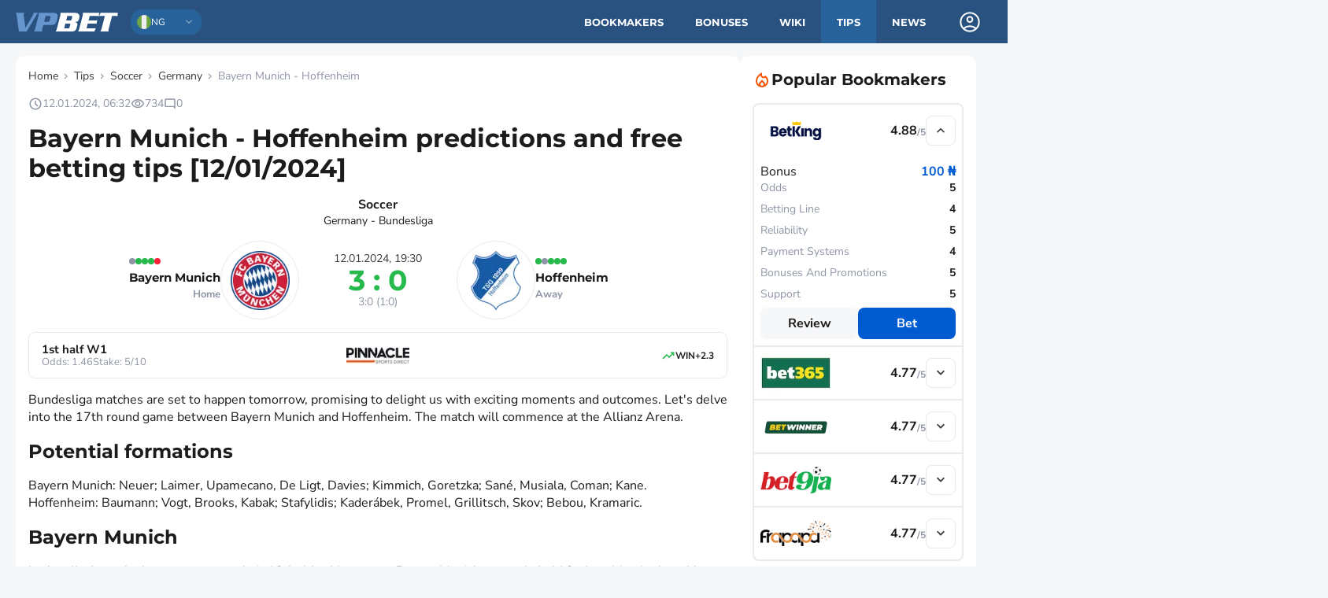

--- FILE ---
content_type: text/html; charset=utf-8
request_url: https://vp-bet.com/ng/tips/soccer/germany/4708-bayern-munich-hoffenheim
body_size: 35451
content:
<!DOCTYPE html><html lang="en-NG"><head><meta charSet="utf-8"/><meta name="viewport" content="width=device-width, initial-scale=1"/><link rel="icon" href="/favicon.svg"/><link rel="manifest" href="/manifest.json"/><link rel="apple-touch-icon" href="/img/apple-touch-icon/icon-512x512.png"/><meta name="theme-color" content="#2a5281"/><title>Bayern Munich - Hoffenheim: predictions, betting tips and odds [12/January/2024] for today</title><meta name="description" content="Bayern Munich - Hoffenheim – best free tips and predictions for Soccer Germany - Bundesliga. Detailed statistics, free sports betting predictions from Vp-bet Nigeria experts."/><link rel="alternate" hrefLang="en" href="https://vp-bet.com/tips/soccer/germany/4708-bayern-munich-hoffenheim"/><link rel="alternate" hrefLang="en-NG" href="https://vp-bet.com/tips/soccer/germany/4708-bayern-munich-hoffenheim"/><link rel="preload" as="image" imageSrcSet="/_next/image?url=https%3A%2F%2Fcdn.vp-bet.com%2Fstorage%2Fuploads%2Flogo_teams%2F10285.png&amp;w=96&amp;q=75 1x, /_next/image?url=https%3A%2F%2Fcdn.vp-bet.com%2Fstorage%2Fuploads%2Flogo_teams%2F10285.png&amp;w=256&amp;q=75 2x" fetchpriority="high"/><link rel="preload" as="image" imageSrcSet="/_next/image?url=https%3A%2F%2Fcdn.vp-bet.com%2Fstorage%2Fuploads%2Flogo_teams%2F10442.png&amp;w=96&amp;q=75 1x, /_next/image?url=https%3A%2F%2Fcdn.vp-bet.com%2Fstorage%2Fuploads%2Flogo_teams%2F10442.png&amp;w=256&amp;q=75 2x" fetchpriority="high"/><link rel="preload" href="https://vp-bet.com/img/vpbet-logo.svg" as="image" fetchpriority="high"/><meta name="next-head-count" content="12"/><link rel="preload" href="/_next/static/css/6ee9c47601666163.css" as="style"/><link rel="stylesheet" href="/_next/static/css/6ee9c47601666163.css" data-n-g=""/><link rel="preload" href="/_next/static/css/01d60390368f09af.css" as="style"/><link rel="stylesheet" href="/_next/static/css/01d60390368f09af.css" data-n-p=""/><link rel="preload" href="/_next/static/css/c4bff65c6b2c19b1.css" as="style"/><link rel="stylesheet" href="/_next/static/css/c4bff65c6b2c19b1.css"/><link rel="preload" href="/_next/static/css/1afe42bb4f402da0.css" as="style"/><link rel="stylesheet" href="/_next/static/css/1afe42bb4f402da0.css"/><link rel="preload" href="/_next/static/css/a7f59bfca5b05693.css" as="style"/><link rel="stylesheet" href="/_next/static/css/a7f59bfca5b05693.css"/><link rel="preload" href="/_next/static/css/85752cdaed0f3b02.css" as="style"/><link rel="stylesheet" href="/_next/static/css/85752cdaed0f3b02.css"/><link rel="preload" href="/_next/static/css/92d661cb817a15c1.css" as="style"/><link rel="stylesheet" href="/_next/static/css/92d661cb817a15c1.css"/><link rel="preload" href="/_next/static/css/adb4278dd7e61532.css" as="style"/><link rel="stylesheet" href="/_next/static/css/adb4278dd7e61532.css"/><link rel="preload" href="/_next/static/css/b34aa7e99c7eb64d.css" as="style"/><link rel="stylesheet" href="/_next/static/css/b34aa7e99c7eb64d.css"/><link rel="preload" href="/_next/static/css/bfbf56754661ac81.css" as="style"/><link rel="stylesheet" href="/_next/static/css/bfbf56754661ac81.css"/><link rel="preload" href="/_next/static/css/ce42391c24d273b0.css" as="style"/><link rel="stylesheet" href="/_next/static/css/ce42391c24d273b0.css"/><link rel="preload" href="/_next/static/css/2be6423677a3ffc0.css" as="style"/><link rel="stylesheet" href="/_next/static/css/2be6423677a3ffc0.css"/><link rel="preload" href="/_next/static/css/4a2b807c2661696b.css" as="style"/><link rel="stylesheet" href="/_next/static/css/4a2b807c2661696b.css"/><link rel="preload" href="/_next/static/css/c5a22fc8ae79534e.css" as="style"/><link rel="stylesheet" href="/_next/static/css/c5a22fc8ae79534e.css"/><link rel="preload" href="/_next/static/css/8caa21d8458a6c7d.css" as="style"/><link rel="stylesheet" href="/_next/static/css/8caa21d8458a6c7d.css"/><link rel="preload" href="/_next/static/css/15acaf933323dd69.css" as="style"/><link rel="stylesheet" href="/_next/static/css/15acaf933323dd69.css"/><link rel="preload" href="/_next/static/css/288420f72fcb9711.css" as="style"/><link rel="stylesheet" href="/_next/static/css/288420f72fcb9711.css"/><link rel="preload" href="/_next/static/css/07612024b840ea4f.css" as="style"/><link rel="stylesheet" href="/_next/static/css/07612024b840ea4f.css"/><link rel="preload" href="/_next/static/css/b8b9a20c3d398355.css" as="style"/><link rel="stylesheet" href="/_next/static/css/b8b9a20c3d398355.css"/><link rel="preload" href="/_next/static/css/4fa1cebc6e51cf2f.css" as="style"/><link rel="stylesheet" href="/_next/static/css/4fa1cebc6e51cf2f.css"/><link rel="preload" href="/_next/static/css/2b5387797167aded.css" as="style"/><link rel="stylesheet" href="/_next/static/css/2b5387797167aded.css"/><link rel="preload" href="/_next/static/css/f46c7ea860e0736d.css" as="style"/><link rel="stylesheet" href="/_next/static/css/f46c7ea860e0736d.css"/><link rel="preload" href="/_next/static/css/8cf95c73b905bbeb.css" as="style"/><link rel="stylesheet" href="/_next/static/css/8cf95c73b905bbeb.css"/><link rel="preload" href="/_next/static/css/d010e7706d4a5097.css" as="style"/><link rel="stylesheet" href="/_next/static/css/d010e7706d4a5097.css"/><link rel="preload" href="/_next/static/css/7fade8f9febf3328.css" as="style"/><link rel="stylesheet" href="/_next/static/css/7fade8f9febf3328.css"/><link rel="preload" href="/_next/static/css/929826cadb08a0e0.css" as="style"/><link rel="stylesheet" href="/_next/static/css/929826cadb08a0e0.css"/><link rel="preload" href="/_next/static/css/8fa7666fe9b6e1e6.css" as="style"/><link rel="stylesheet" href="/_next/static/css/8fa7666fe9b6e1e6.css"/><link rel="preload" href="/_next/static/css/45c76b05564df3cf.css" as="style"/><link rel="stylesheet" href="/_next/static/css/45c76b05564df3cf.css"/><link rel="preload" href="/_next/static/css/9c8b4dc81971ff93.css" as="style"/><link rel="stylesheet" href="/_next/static/css/9c8b4dc81971ff93.css"/><link rel="preload" href="/_next/static/css/68c5ea437de61988.css" as="style"/><link rel="stylesheet" href="/_next/static/css/68c5ea437de61988.css"/><link rel="preload" href="/_next/static/css/453fb395dce59445.css" as="style"/><link rel="stylesheet" href="/_next/static/css/453fb395dce59445.css"/><link rel="preload" href="/_next/static/css/a940287813004465.css" as="style"/><link rel="stylesheet" href="/_next/static/css/a940287813004465.css"/><link rel="preload" href="/_next/static/css/dbc37d9f0a862501.css" as="style"/><link rel="stylesheet" href="/_next/static/css/dbc37d9f0a862501.css"/><link rel="preload" href="/_next/static/css/645f01b823c43b78.css" as="style"/><link rel="stylesheet" href="/_next/static/css/645f01b823c43b78.css"/><link rel="preload" href="/_next/static/css/b9c059ea0f176f2e.css" as="style"/><link rel="stylesheet" href="/_next/static/css/b9c059ea0f176f2e.css"/><link rel="preload" href="/_next/static/css/7e4407a24eb67293.css" as="style"/><link rel="stylesheet" href="/_next/static/css/7e4407a24eb67293.css"/><link rel="preload" href="/_next/static/css/324ab8940a4ad9a0.css" as="style"/><link rel="stylesheet" href="/_next/static/css/324ab8940a4ad9a0.css"/><link rel="preload" href="/_next/static/css/fac229c5d6208d67.css" as="style"/><link rel="stylesheet" href="/_next/static/css/fac229c5d6208d67.css"/><link rel="preload" href="/_next/static/css/01d6b6c937ef6f7f.css" as="style"/><link rel="stylesheet" href="/_next/static/css/01d6b6c937ef6f7f.css"/><link rel="preload" href="/_next/static/css/a735506c7f3b1319.css" as="style"/><link rel="stylesheet" href="/_next/static/css/a735506c7f3b1319.css"/><link rel="preload" href="/_next/static/css/522ce15d0bfd2053.css" as="style"/><link rel="stylesheet" href="/_next/static/css/522ce15d0bfd2053.css"/><link rel="preload" href="/_next/static/css/dd224aa45b21598e.css" as="style"/><link rel="stylesheet" href="/_next/static/css/dd224aa45b21598e.css"/><link rel="preload" href="/_next/static/css/e984806cc845d841.css" as="style"/><link rel="stylesheet" href="/_next/static/css/e984806cc845d841.css"/><noscript data-n-css=""></noscript><script defer="" nomodule="" src="/_next/static/chunks/polyfills-c67a75d1b6f99dc8.js"></script><script defer="" src="/_next/static/chunks/8183-20773f03456e12d5.js"></script><script defer="" src="/_next/static/chunks/8403-8305b3538d4f0958.js"></script><script defer="" src="/_next/static/chunks/6318.2899682ebb855d6f.js"></script><script defer="" src="/_next/static/chunks/6986.796bb8fe06de9524.js"></script><script defer="" src="/_next/static/chunks/7461.90647efa2bac983f.js"></script><script defer="" src="/_next/static/chunks/5985.7aa5c052d9c325f3.js"></script><script defer="" src="/_next/static/chunks/1664-550e089b680a072b.js"></script><script defer="" src="/_next/static/chunks/5675-46b0182a740430bc.js"></script><script defer="" src="/_next/static/chunks/1036.f5b71e02c36ce8d9.js"></script><script defer="" src="/_next/static/chunks/9946.fdce125145e5b531.js"></script><script defer="" src="/_next/static/chunks/5047.e09ae671c883f25d.js"></script><script defer="" src="/_next/static/chunks/2690.f5e97f6ec2150279.js"></script><script defer="" src="/_next/static/chunks/8234.b08fa15194884774.js"></script><script defer="" src="/_next/static/chunks/6871.674f123ead94b2ac.js"></script><script defer="" src="/_next/static/chunks/7179.90fb8b5b910a525e.js"></script><script defer="" src="/_next/static/chunks/6335.6c2e6663e26256a5.js"></script><script defer="" src="/_next/static/chunks/781.e0eff2f2b5fcf082.js"></script><script defer="" src="/_next/static/chunks/8012.008ff71f5d3b611c.js"></script><script defer="" src="/_next/static/chunks/437.61a183ffa97e287e.js"></script><script defer="" src="/_next/static/chunks/6854.f3c4f48a385c4373.js"></script><script defer="" src="/_next/static/chunks/2251.a9a1baa717eb4523.js"></script><script defer="" src="/_next/static/chunks/497-33e7b92c0ffbc584.js"></script><script defer="" src="/_next/static/chunks/4055-77741e07733ef693.js"></script><script defer="" src="/_next/static/chunks/4806-dd047bca52dcad61.js"></script><script defer="" src="/_next/static/chunks/7570.5e659955972cbed4.js"></script><script defer="" src="/_next/static/chunks/9694.87e5836912bcd7c3.js"></script><script defer="" src="/_next/static/chunks/7381.a2f60328f3ab3c14.js"></script><script defer="" src="/_next/static/chunks/193.162017b248ab08fb.js"></script><script defer="" src="/_next/static/chunks/1766.694385ce45e1be34.js"></script><script defer="" src="/_next/static/chunks/3409.1013a8dc0727d7a6.js"></script><script defer="" src="/_next/static/chunks/5739.e6cd87abddea92f1.js"></script><script defer="" src="/_next/static/chunks/4847.cc96c096fda47263.js"></script><script defer="" src="/_next/static/chunks/8483.71f2a5ff944336b8.js"></script><script defer="" src="/_next/static/chunks/8175.9f6560dcdd217646.js"></script><script defer="" src="/_next/static/chunks/4836-d9b1abeb64927da6.js"></script><script defer="" src="/_next/static/chunks/4749-2126955f682ca020.js"></script><script defer="" src="/_next/static/chunks/1084.d0620b426b18f7d8.js"></script><script defer="" src="/_next/static/chunks/837.fba779db0e920c11.js"></script><script defer="" src="/_next/static/chunks/7827.c51dda28b22f366b.js"></script><script defer="" src="/_next/static/chunks/7056.93518e17efffe3e8.js"></script><script defer="" src="/_next/static/chunks/9859.04970116471956c7.js"></script><script defer="" src="/_next/static/chunks/5192.2c7f123df41aecae.js"></script><script defer="" src="/_next/static/chunks/8836.5a8a0c3d62bde27b.js"></script><script defer="" src="/_next/static/chunks/5270.b8d8801856a17d06.js"></script><script defer="" src="/_next/static/chunks/5272-4c00bcf9938dd3b4.js"></script><script defer="" src="/_next/static/chunks/6107-7f9499be8b2fbb61.js"></script><script defer="" src="/_next/static/chunks/3693-d6d6c8efd48837ac.js"></script><script defer="" src="/_next/static/chunks/3482-93463306662c06cb.js"></script><script defer="" src="/_next/static/chunks/6155.c779f6fbe5dac6bd.js"></script><script defer="" src="/_next/static/chunks/1059.3f2cf552312884c5.js"></script><script defer="" src="/_next/static/chunks/3636.a12838c8169f4b38.js"></script><script defer="" src="/_next/static/chunks/737.e2b9665386a3ab1c.js"></script><script defer="" src="/_next/static/chunks/659.9a6d75d672017d9e.js"></script><script defer="" src="/_next/static/chunks/6772.cf07937ce857a8f5.js"></script><script defer="" src="/_next/static/chunks/3395.f6f27d80d3222c9a.js"></script><script defer="" src="/_next/static/chunks/3993.49027b0a4f97dddb.js"></script><script defer="" src="/_next/static/chunks/1462.c920c94a760d88a0.js"></script><script defer="" src="/_next/static/chunks/1093.b762e45b732a91bb.js"></script><script defer="" src="/_next/static/chunks/3085.1f39f34fbac54142.js"></script><script defer="" src="/_next/static/chunks/7321.26f0f6bba7bc7ae0.js"></script><script defer="" src="/_next/static/chunks/7249.6b4672aac7ddb62e.js"></script><script defer="" src="/_next/static/chunks/3387.f325e94c0fd77741.js"></script><script src="/_next/static/chunks/webpack-fc49318ab0648690.js" defer=""></script><script src="/_next/static/chunks/framework-ca706bf673a13738.js" defer=""></script><script src="/_next/static/chunks/main-8a7240bbc2f533ae.js" defer=""></script><script src="/_next/static/chunks/pages/_app-ad01c8891aae3c63.js" defer=""></script><script src="/_next/static/chunks/6210-6a65ac82b5c42763.js" defer=""></script><script src="/_next/static/chunks/pages/tips/%5B...path%5D-b2881a1d6362365e.js" defer=""></script><script src="/_next/static/9kKfNSaTYLPU42V93ZVYt/_buildManifest.js" defer=""></script><script src="/_next/static/9kKfNSaTYLPU42V93ZVYt/_ssgManifest.js" defer=""></script></head><body><div id="__next"><style>#nprogress{pointer-events:none}#nprogress .bar{background:#29d;position:fixed;z-index:1600;top: 0;left:0;width:100%;height:3px}#nprogress .peg{display:block;position:absolute;right:0;width:100px;height:100%;box-shadow:0 0 10px #29d,0 0 5px #29d;opacity:1;-webkit-transform:rotate(3deg) translate(0px,-4px);-ms-transform:rotate(3deg) translate(0px,-4px);transform:rotate(3deg) translate(0px,-4px)}#nprogress .spinner{display:block;position:fixed;z-index:1600;top: 15px;right:15px}#nprogress .spinner-icon{width:18px;height:18px;box-sizing:border-box;border:2px solid transparent;border-top-color:#29d;border-left-color:#29d;border-radius:50%;-webkit-animation:nprogress-spinner 400ms linear infinite;animation:nprogress-spinner 400ms linear infinite}.nprogress-custom-parent{overflow:hidden;position:relative}.nprogress-custom-parent #nprogress .bar,.nprogress-custom-parent #nprogress .spinner{position:absolute}@-webkit-keyframes nprogress-spinner{0%{-webkit-transform:rotate(0deg)}100%{-webkit-transform:rotate(360deg)}}@keyframes nprogress-spinner{0%{transform:rotate(0deg)}100%{transform:rotate(360deg)}}</style><header class="Header_wrapper__lbvH4"><div class="Header_container__Q9KhP"><div class="Header_item__GgQHU"><div><div class="BurgerButton_wrapper__eA7by false"><span></span><span></span><span></span></div></div><div class="Header_logoWrapper__eIjjX"><a class="mainLogo_link__7ZM8_" href="https://vp-bet.com/ng"><img alt="Main Logo" fetchpriority="high" loading="eager" width="130" height="24" decoding="async" data-nimg="1" style="color:transparent" src="https://vp-bet.com/img/vpbet-logo.svg"/></a></div><div class="Header_languageBarWrapper__85Dbm"><div class="LanguageBar_wrapper__Uro1o 
            false" style="background-color:var(--blue-2);width:90px;padding:2px 8px"><img alt="Location ng" loading="eager" width="18" height="18" decoding="async" data-nimg="1" style="color:transparent" src="https://cdn.vp-bet.com/storage/uploads/flags/NG.svg"/><div class="LanguageBar_language__VBKEz">ng</div><div class="LanguageBar_icon__2J3o5"><div class="IconsWrapper_wrapper__3_NFp" style="min-width:16px;min-height:16px;width:16px;height:16px;opacity:0.5;border-radius:undefinedpx;fill:var(--white-1)"><svg xmlns="http://www.w3.org/2000/svg" width="16" height="16" viewBox="0 -960 960 960"><path d="M480-357.847 253.847-584 296-626.153l184 184 184-184L706.153-584z"></path></svg></div></div><div class="LanguageBar_content__RxpVA false" style="background-color:var(--blue-2);padding:2px 8px;top:32px"><a href="https://vp-bet.com" class="LanguageBar_item__ZXuZ0"><img alt="Location en" loading="eager" width="18" height="18" decoding="async" data-nimg="1" style="color:transparent" src="https://cdn.vp-bet.com/storage/uploads/flags/EN.svg"/><div class="LanguageBar_language__VBKEz">en</div></a><a href="https://vp-bet.com/ng" class="LanguageBar_item__ZXuZ0"><img alt="Location ng" loading="eager" width="18" height="18" decoding="async" data-nimg="1" style="color:transparent" src="https://cdn.vp-bet.com/storage/uploads/flags/NG.svg"/><div class="LanguageBar_language__VBKEz">ng</div></a><a href="https://vp-bet.com/es" class="LanguageBar_item__ZXuZ0"><img alt="Location es" loading="eager" width="18" height="18" decoding="async" data-nimg="1" style="color:transparent" src="https://cdn.vp-bet.com/storage/uploads/flags/ES.svg"/><div class="LanguageBar_language__VBKEz">es</div></a><a href="https://vp-bet.com/gr" class="LanguageBar_item__ZXuZ0"><img alt="Location gr" loading="eager" width="18" height="18" decoding="async" data-nimg="1" style="color:transparent" src="https://cdn.vp-bet.com/storage/uploads/flags/GR.svg"/><div class="LanguageBar_language__VBKEz">gr</div></a><a href="https://vprognoze.ro" class="LanguageBar_item__ZXuZ0"><img alt="Location ro" loading="eager" width="18" height="18" decoding="async" data-nimg="1" style="color:transparent" src="https://cdn.vp-bet.com/storage/uploads/flags/RO.svg"/><div class="LanguageBar_language__VBKEz">ro</div></a></div></div></div></div><div class="Header_item__GgQHU"><nav class="MainMenu_nav__t0mol"><ul class="MainMenu_list__VMKjr"><li><a class="false" href="https://vp-bet.com/ng/bookmakers">Bookmakers</a></li><li><a class="false" href="https://vp-bet.com/ng/bonus">Bonuses</a></li><li><a class="false" href="https://vp-bet.com/ng/wiki">Wiki</a></li><li><a class="MainMenu_active__2rpps" href="https://vp-bet.com/ng/tips">Tips</a></li><li><a class="false" href="https://vp-bet.com/ng/news">News</a></li></ul></nav><div class="LoginPanel_wrapper__qyZ6p"><div class="LoginPanel_background__JFQSK false"></div><div class="LoginPanel_container__vQSsK"><div class="LoginPanel_user__WmX2O"><div class="IconsWrapper_wrapper__3_NFp" style="min-width:32px;min-height:32px;width:32px;height:32px;border-radius:undefinedpx;fill:var(--white-1)"><svg xmlns="http://www.w3.org/2000/svg" width="32" height="32" viewBox="0 -960 960 960"><path d="M240.924-268.307q51-37.846 111.115-59.769T480-349.999t127.961 21.923 111.115 59.769q37.308-41 59.116-94.923T800-480q0-133-93.5-226.5T480-800t-226.5 93.5T160-480q0 62.846 21.808 116.77t59.116 94.923m239.088-181.694q-54.781 0-92.396-37.603t-37.615-92.384 37.603-92.396 92.384-37.615 92.396 37.603q37.615 37.604 37.615 92.384t-37.603 92.396q-37.604 37.615-92.384 37.615m-.012 350q-79.154 0-148.499-29.77-69.346-29.769-120.654-81.076-51.307-51.308-81.076-120.654-29.77-69.345-29.77-148.499t29.77-148.499q29.769-69.346 81.076-120.654 51.308-51.307 120.654-81.076 69.345-29.77 148.499-29.77t148.499 29.77 120.654 81.076q51.307 51.308 81.076 120.654 29.77 69.345 29.77 148.499t-29.77 148.499-81.076 120.654q-51.308 51.307-120.654 81.076-69.345 29.77-148.499 29.77M480-160q54.154 0 104.423-17.423 50.27-17.423 89.27-48.731-39-30.154-88.116-47Q536.462-290.001 480-290.001t-105.77 16.654-87.923 47.193q39 31.308 89.27 48.731T480-160m0-349.999q29.846 0 49.924-20.077T550.001-580t-20.077-49.924Q509.846-650.001 480-650.001t-49.924 20.077T409.999-580t20.077 49.924q20.078 20.077 49.924 20.077M480-225"></path></svg></div></div></div></div></div></div><div><div><div class="MobileMenu_background__EWEB4 false"></div><div class="MobileMenu_wrapper__NAcZ7 false"><div class="MobileMenu_item__VI7Mt"><a href="https://vp-bet.com/ng"><div class="IconsWrapper_wrapper__3_NFp" style="min-width:36px;min-height:36px;width:36px;height:36px;border-radius:8px;background:var(--blue-2);fill:var(--white-2)"><svg xmlns="http://www.w3.org/2000/svg" width="24" height="24" viewBox="0 -960 960 960"><path d="M240-200h133.847v-237.692h212.306V-200H720v-360L480-740.769 240-560zm-59.999 59.999v-449.998L480-815.767l299.999 225.768v449.998H526.154v-237.693h-92.308v237.693zM480-470.385"></path></svg></div><div>Home</div></a></div><div class="MobileMenu_item__VI7Mt"><a href="https://vp-bet.com/ng/bookmakers"><div class="IconsWrapper_wrapper__3_NFp" style="min-width:36px;min-height:36px;width:36px;height:36px;border-radius:8px;background:var(--blue-2);fill:var(--white-2)"><svg xmlns="http://www.w3.org/2000/svg" xml:space="preserve" width="24" height="24" viewBox="0 0 32 32"><path d="M23.6 28.35a.95.95 0 0 1-.427-.104L16 24.551l-7.201 3.695a.95.95 0 0 1-.95-.085.95.95 0 0 1-.37-.95l1.368-7.752-5.852-5.463a.95.95 0 0 1 .522-1.624l8.047-1.121 3.59-7.059a.95.95 0 0 1 1.692 0l3.59 7.059 8.047 1.14a.95.95 0 0 1 .523 1.624L23.2 19.506l1.349 7.733a.95.95 0 0 1-.37.95.95.95 0 0 1-.58.162M16 22.557a.95.95 0 0 1 .428.104l5.937 3.03-1.121-6.374a.95.95 0 0 1 .276-.855l4.75-4.484-6.574-.95a.95.95 0 0 1-.713-.513L16 6.7l-2.973 5.833a.95.95 0 0 1-.713.513l-6.574.95 4.75 4.484a.95.95 0 0 1 .276.855l-1.131 6.356 5.938-3.04a.95.95 0 0 1 .427-.095" data-name="42 - star" data-original="#000000"></path></svg></div><div>Bookmakers</div></a></div><div class="MobileMenu_item__VI7Mt"><a href="https://vp-bet.com/ng/bonus"><div class="IconsWrapper_wrapper__3_NFp" style="min-width:36px;min-height:36px;width:36px;height:36px;border-radius:8px;background:var(--blue-2);fill:var(--white-2)"><svg xmlns="http://www.w3.org/2000/svg" xml:space="preserve" width="24" height="24" viewBox="0 0 24 24"><g fill-rule="evenodd" clip-rule="evenodd"><path d="m6.857 6.806.193.253-1.133.865-.193-.252a3.071 3.071 0 0 1 4.881-3.73l1.397 1.826 1.394-1.826a3.072 3.072 0 0 1 4.882 3.73l-.193.252-1.133-.864.193-.253a1.647 1.647 0 0 0-2.617-2l-1.96 2.567a.713.713 0 0 1-1.133 0L9.473 4.808a1.646 1.646 0 1 0-2.616 2zm-2.945 3.531h16.176V17.7a3.563 3.563 0 0 1-3.562 3.562H7.474A3.563 3.563 0 0 1 3.912 17.7zm1.425 1.425V17.7a2.14 2.14 0 0 0 2.137 2.137h9.052a2.14 2.14 0 0 0 2.137-2.137v-5.938z" data-original="#000000"></path><path d="M2.895 8.2c0-.919.745-1.663 1.663-1.663h14.884c.919 0 1.663.744 1.663 1.663v1.9a1.663 1.663 0 0 1-1.663 1.662H4.558A1.663 1.663 0 0 1 2.895 10.1zm1.663-.238a.24.24 0 0 0-.238.238v1.9c0 .131.107.237.238.237h14.884a.24.24 0 0 0 .238-.237V8.2a.24.24 0 0 0-.238-.238z" data-original="#000000"></path><path d="M12 6.537a.713.713 0 0 1 .712.713v13.3a.713.713 0 0 1-1.425 0V7.25A.713.713 0 0 1 12 6.537" data-original="#000000"></path></g></svg></div><div>Bonuses</div></a></div><div class="MobileMenu_item__VI7Mt"><a href="https://vp-bet.com/ng/wiki"><div class="IconsWrapper_wrapper__3_NFp" style="min-width:36px;min-height:36px;width:36px;height:36px;border-radius:8px;background:var(--blue-2);fill:var(--white-2)"><svg xmlns="http://www.w3.org/2000/svg" width="24" height="24" viewBox="0 -960 960 960"><path d="M290.001-290.001h259.998v-59.998H290.001zm0-160h379.998v-59.998H290.001zm0-160h379.998v-59.998H290.001zm-77.692 470q-30.308 0-51.308-21t-21-51.308v-535.382q0-30.308 21-51.308t51.308-21h535.382q30.308 0 51.308 21t21 51.308v535.382q0 30.308-21 51.308t-51.308 21zm0-59.999h535.382q4.616 0 8.463-3.846t3.846-8.463v-535.382q0-4.616-3.846-8.463T747.691-760H212.309q-4.616 0-8.463 3.846T200-747.691v535.382q0 4.616 3.846 8.463t8.463 3.846M200-760v560z"></path></svg></div><div>Wiki</div></a></div><div class="MobileMenu_item__VI7Mt"><a href="https://vp-bet.com/ng/tips"><div class="IconsWrapper_wrapper__3_NFp" style="min-width:36px;min-height:36px;width:36px;height:36px;border-radius:8px;background:var(--blue-2);fill:var(--white-2)"><svg xmlns="http://www.w3.org/2000/svg" width="24" height="24" viewBox="0 -960 960 960"><path d="m296-334.232 122-121.615 80 80 152.001-151.386v77.232h59.998v-179.998H530.001v59.998h77.232L498-460.768l-80-80L254.232-376zm-83.691 194.231q-30.308 0-51.308-21t-21-51.308v-535.382q0-30.308 21-51.308t51.308-21h535.382q30.308 0 51.308 21t21 51.308v535.382q0 30.308-21 51.308t-51.308 21zm0-59.999h535.382q4.616 0 8.463-3.846t3.846-8.463v-535.382q0-4.616-3.846-8.463T747.691-760H212.309q-4.616 0-8.463 3.846T200-747.691v535.382q0 4.616 3.846 8.463t8.463 3.846M200-760v560z"></path></svg></div><div>Tips</div></a></div><div class="MobileMenu_item__VI7Mt"><a href="https://vp-bet.com/ng/news"><div class="IconsWrapper_wrapper__3_NFp" style="min-width:36px;min-height:36px;width:36px;height:36px;border-radius:8px;background:var(--blue-2);fill:var(--white-2)"><svg xmlns="http://www.w3.org/2000/svg" width="24" height="24" viewBox="0 -960 960 960"><path d="M172.309-140.001q-30.308 0-51.308-21t-21-51.308v-447.69H160v447.69q0 4.616 3.846 8.463t8.463 3.846h567.69v59.999zm160-160q-30.308 0-51.308-21t-21-51.308v-447.69h639.998v447.69q0 30.308-21 51.308t-51.308 21zm0-59.999h495.382q4.616 0 8.463-3.846t3.846-8.463V-760H320v387.691q0 4.616 3.846 8.463t8.463 3.846M400-480h160v-200H400zm200 0h160v-80H600zm0-120h160v-80H600zM320-360v-400z"></path></svg></div><div>News</div></a></div><div class="MobileMenu_language__1n1RI"><div class="LanguageBar_wrapper__Uro1o 
            false" style="background-color:var(--blue-2);width:100%;padding:6px 12px"><img alt="Location ng" loading="eager" width="18" height="18" decoding="async" data-nimg="1" style="color:transparent" src="https://cdn.vp-bet.com/storage/uploads/flags/NG.svg"/><div class="LanguageBar_language__VBKEz">ng</div><div class="LanguageBar_icon__2J3o5"><div class="IconsWrapper_wrapper__3_NFp" style="min-width:16px;min-height:16px;width:16px;height:16px;opacity:0.5;border-radius:undefinedpx;fill:var(--white-1)"><svg xmlns="http://www.w3.org/2000/svg" width="16" height="16" viewBox="0 -960 960 960"><path d="M480-357.847 253.847-584 296-626.153l184 184 184-184L706.153-584z"></path></svg></div></div><div class="LanguageBar_content__RxpVA false" style="background-color:var(--blue-2);padding:6px 12px;top:36px"><a href="https://vp-bet.com" class="LanguageBar_item__ZXuZ0"><img alt="Location en" loading="eager" width="18" height="18" decoding="async" data-nimg="1" style="color:transparent" src="https://cdn.vp-bet.com/storage/uploads/flags/EN.svg"/><div class="LanguageBar_language__VBKEz">en</div></a><a href="https://vp-bet.com/ng" class="LanguageBar_item__ZXuZ0"><img alt="Location ng" loading="eager" width="18" height="18" decoding="async" data-nimg="1" style="color:transparent" src="https://cdn.vp-bet.com/storage/uploads/flags/NG.svg"/><div class="LanguageBar_language__VBKEz">ng</div></a><a href="https://vp-bet.com/es" class="LanguageBar_item__ZXuZ0"><img alt="Location es" loading="eager" width="18" height="18" decoding="async" data-nimg="1" style="color:transparent" src="https://cdn.vp-bet.com/storage/uploads/flags/ES.svg"/><div class="LanguageBar_language__VBKEz">es</div></a><a href="https://vp-bet.com/gr" class="LanguageBar_item__ZXuZ0"><img alt="Location gr" loading="eager" width="18" height="18" decoding="async" data-nimg="1" style="color:transparent" src="https://cdn.vp-bet.com/storage/uploads/flags/GR.svg"/><div class="LanguageBar_language__VBKEz">gr</div></a><a href="https://vprognoze.ro" class="LanguageBar_item__ZXuZ0"><img alt="Location ro" loading="eager" width="18" height="18" decoding="async" data-nimg="1" style="color:transparent" src="https://cdn.vp-bet.com/storage/uploads/flags/RO.svg"/><div class="LanguageBar_language__VBKEz">ro</div></a></div></div></div></div></div></div></header><div class="container"><div class="container-with-sidebar"><div class="container-main"><script type="application/ld+json">{"@context":"https://schema.org/","@type":"SportsEvent","name":"Bayern Munich - Hoffenheim predictions and free betting tips [12/01/2024]","description":"<p>Bundesliga matches are set to happen tomorrow, promising to delight us with exciting moments and outcomes. Let's delve into the 17th round game between Bayern Munich and Hoffenheim. The match will commence at the Allianz Arena.&nbsp;</p>\n<h3>Potential formations</h3>\n<p>Bayern Munich: Neuer; Laimer, Upamecano, De Ligt, Davies; Kimmich, Goretzka; San&eacute;, Musiala, Coman; Kane.<br />Hoffenheim: Baumann; Vogt, Brooks, Kabak; Stafylidis; Kader&aacute;bek, Promel, Grillitsch, Skov; Bebou, Kramaric.</p>\n<h3>Bayern Munich</h3>\n<p>Let's talk about the boys on route to their 12th title this season. Bayern Munich currently hold 2nd position in the table, tallying 38 points. They trail Bayer Leverkusen by a mere 4 points. The club suffered only one defeat to Eintracht Frankfurt earlier in December, losing at home with a scoreline of (5:1). In the last Bundesliga round, they narrowly defeated Wolfsburg on the road (2:1). A week ago, they held a friendly against Basel, which ended in a draw with each team scoring 1 goal. Noussair Mazraoui and Kim Min-jae are absent due to the Africa Cup and the Asia Cup respectively. Serge Gnabry (tendon), Bouna Sarr (ACL), Gabriel Marusich (ACL), Daniel Perez (knee), and Tarek Buhmann (patellar tendon) will be unable to play due to injuries.</p>\n<h3>Hoffenheim</h3>\n<p>Now, let's talk about the 'Blues'. Hoffenheim concluded the previous season in the 12th position. Currently, the team occupies 7th place in the table, boasting 24 points. The club's goal scoring and conceding statistics stand at 32 against 30. Their current form doesn't inspire much positivity. In the most recent Bundesliga round, they played out a draw against Darmstadt 98, scoring and conceding 3 goals each. Last week, in a friendly, they suffered a defeat against Augsburg, conceding the only goal of the match. Diadie Samassekou was called up for the Africa Cup. Bambase Conte will not be available due to injury.</p>\n<h3>Head-to-Head</h3>\n<p>In their last 5 encounters, Bayern Munich managed to claim victory three times. The most recent face-off, which happened on April 15th of the previous year, resulted in a draw, with both teams netting a single goal.</p>\n<h3>Prediction</h3>\n<p>Now, after our dissect, let's sum it up. Surely, the options here are minimal. Bayern Munich must start this year with a victory, and Hoffenheim presents an excellent contender to realise this ambition, especially in a home game. My bet would be a victory for the hosts in the first half.</p>\n<h3>Total prediction</h3>\n<p>Given Bayern Munich's exceptional home performance, it's fair to assume there will be an abundance of goals. I'd place a bet on total goals over 2.5.&nbsp;</p>","startDate":"2024-01-12T19:30:00.000Z","location":{"@type":"Place","name":"Stadium","address":""},"competitor":[{"@type":"SportsTeam","name":"Bayern Munich"},{"@type":"SportsTeam","name":"Hoffenheim"}],"author":{"@type":"Person","name":"Benjamin Carter","url":"https://vp-bet.com/ng/users/stake-savvy"}}</script><a class="GoBack_wrapper__msK7o" href="/tips/soccer/germany"><div class="IconsWrapper_wrapper__3_NFp" style="min-width:20px;min-height:20px;width:20px;height:20px;border-radius:undefinedpx;fill:var(--blue-2)"><svg xmlns="http://www.w3.org/2000/svg" width="20" height="20" viewBox="0 -960 960 960"><path d="m313-440 224 224-57 56-320-320 320-320 57 56-224 224h487v80z"></path></svg></div><span>Germany</span></a><script type="application/ld+json">{"@context":"https://schema.org/","@type":"BreadcrumbList","itemListElement":[{"@type":"ListItem","position":1,"name":"Home","item":"https://vp-bet.com/ng"},{"@type":"ListItem","position":2,"name":"Tips","item":"/tips/"},{"@type":"ListItem","position":3,"name":"Soccer","item":"/tips/soccer/"},{"@type":"ListItem","position":4,"name":"Germany","item":"/tips/soccer/germany/"},{"@type":"ListItem","position":5,"name":"Bayern Munich - Hoffenheim","item":""}]}</script><ul class="Breadcrumbs_wrapper__3t6RZ"><li class="Breadcrumbs_item__j3G3L"><a href="https://vp-bet.com/ng"><span>Home</span></a><div class="IconsWrapper_wrapper__3_NFp" style="min-width:20px;min-height:14px;width:20px;height:14px;border-radius:undefinedpx;fill:var(--gray-1)"><svg xmlns="http://www.w3.org/2000/svg" width="14" height="14" viewBox="0 -960 960 960"><path d="M504-480 320-664l56-56 240 240-240 240-56-56z"></path></svg></div></li><li class="Breadcrumbs_item__j3G3L"><a href="https://vp-bet.com/ng/tips"><span>Tips</span></a><div class="IconsWrapper_wrapper__3_NFp" style="min-width:20px;min-height:14px;width:20px;height:14px;border-radius:undefinedpx;fill:var(--gray-1)"><svg xmlns="http://www.w3.org/2000/svg" width="14" height="14" viewBox="0 -960 960 960"><path d="M504-480 320-664l56-56 240 240-240 240-56-56z"></path></svg></div></li><li class="Breadcrumbs_item__j3G3L"><a href="https://vp-bet.com/ng/tips/soccer"><span>Soccer</span></a><div class="IconsWrapper_wrapper__3_NFp" style="min-width:20px;min-height:14px;width:20px;height:14px;border-radius:undefinedpx;fill:var(--gray-1)"><svg xmlns="http://www.w3.org/2000/svg" width="14" height="14" viewBox="0 -960 960 960"><path d="M504-480 320-664l56-56 240 240-240 240-56-56z"></path></svg></div></li><li class="Breadcrumbs_item__j3G3L"><a href="https://vp-bet.com/ng/tips/soccer/germany"><span>Germany</span></a><div class="IconsWrapper_wrapper__3_NFp" style="min-width:20px;min-height:14px;width:20px;height:14px;border-radius:undefinedpx;fill:var(--gray-1)"><svg xmlns="http://www.w3.org/2000/svg" width="14" height="14" viewBox="0 -960 960 960"><path d="M504-480 320-664l56-56 240 240-240 240-56-56z"></path></svg></div></li><li class="Breadcrumbs_item__j3G3L"><span>Bayern Munich - Hoffenheim</span></li></ul><div class="InfoBar_wrapper__vFP65"><div class="InfoBar_item__cGugm"><div class="IconsWrapper_wrapper__3_NFp" style="min-width:18px;min-height:18px;width:18px;height:18px;border-radius:undefinedpx;fill:var(--gray-1)"><svg xmlns="http://www.w3.org/2000/svg" width="18" height="18" viewBox="0 -960 960 960"><path d="m612-292 56-56-148-148v-184h-80v216zM480-80q-83 0-156-31.5T197-197t-85.5-127T80-480t31.5-156T197-763t127-85.5T480-880t156 31.5T763-763t85.5 127T880-480t-31.5 156T763-197t-127 85.5T480-80m0-80q133 0 226.5-93.5T800-480t-93.5-226.5T480-800t-226.5 93.5T160-480t93.5 226.5T480-160"></path></svg></div><span>12.01.2024, 06:32</span></div><div class="InfoBar_item__cGugm"><div class="IconsWrapper_wrapper__3_NFp" style="min-width:18px;min-height:18px;width:18px;height:18px;border-radius:undefinedpx;fill:var(--gray-1)"><svg xmlns="http://www.w3.org/2000/svg" width="18" height="18" viewBox="0 -960 960 960"><path d="M480-320q75 0 127.5-52.5T660-500t-52.5-127.5T480-680t-127.5 52.5T300-500t52.5 127.5T480-320m0-72q-45 0-76.5-31.5T372-500t31.5-76.5T480-608t76.5 31.5T588-500t-31.5 76.5T480-392m0 192q-146 0-266-81.5T40-500q54-137 174-218.5T480-800t266 81.5T920-500q-54 137-174 218.5T480-200m0-80q113 0 207.5-59.5T832-500q-50-101-144.5-160.5T480-720t-207.5 59.5T128-500q50 101 144.5 160.5T480-280"></path></svg></div><span>734</span></div><div class="InfoBar_item__cGugm"><div class="IconsWrapper_wrapper__3_NFp" style="min-width:16px;min-height:16px;width:16px;height:16px;border-radius:undefinedpx;fill:var(--gray-1)"><svg xmlns="http://www.w3.org/2000/svg" width="16" height="16" viewBox="0 -960 960 960"><path d="M880-80 720-240H160q-33 0-56.5-23.5T80-320v-480q0-33 23.5-56.5T160-880h640q33 0 56.5 23.5T880-800zM160-320h594l46 45v-525H160zm0 0v-480z"></path></svg></div><span>0</span></div></div><h1 class="ForecastPreview_title__pO2AI">Bayern Munich - Hoffenheim predictions and free betting tips [12/01/2024]</h1><div class="ForecastPreview_direction__diYpW"><div class="ForecastPreview_sport__5SfSL">Soccer</div><div class="ForecastPreview_league__GL4LL">Germany - Bundesliga</div></div><div class="ForecastPreview_commands__qAApW"><div class="ForecastPreview_command__R1HXy ForecastPreview_first__UlIN1"><div><div class="ForecastPreview_image__C4k27"><img alt="Bayern Munich" fetchpriority="high" loading="eager" width="75" height="75" decoding="async" data-nimg="1" style="color:transparent" srcSet="/_next/image?url=https%3A%2F%2Fcdn.vp-bet.com%2Fstorage%2Fuploads%2Flogo_teams%2F10285.png&amp;w=96&amp;q=75 1x, /_next/image?url=https%3A%2F%2Fcdn.vp-bet.com%2Fstorage%2Fuploads%2Flogo_teams%2F10285.png&amp;w=256&amp;q=75 2x" src="/_next/image?url=https%3A%2F%2Fcdn.vp-bet.com%2Fstorage%2Fuploads%2Flogo_teams%2F10285.png&amp;w=256&amp;q=75"/></div></div><div><div class="ForecastPreview_commandLastGame__e9nks ForecastPreview_first__UlIN1"><div class="ForecastPreview_draw__ONSNP" title="2024-01-06 Basel - Bayern Munich (1 : 1)"></div><div class="ForecastPreview_win__zwRxO" title="2023-12-20 Wolfsburg - Bayern Munich (1 : 2)"></div><div class="ForecastPreview_win__zwRxO" title="2023-12-17 Bayern Munich - Stuttgart (3 : 0)"></div><div class="ForecastPreview_win__zwRxO" title="2023-12-12 Manchester Utd - Bayern Munich (0 : 1)"></div><div class="ForecastPreview_lose__8yhaX" title="2023-12-09 Eintracht Frankfurt - Bayern Munich (5 : 1)"></div></div><div class="ForecastPreview_commandTitle__KhihU">Bayern Munich</div><span class="ForecastPreview_commandStatus__R_8dg">Home</span></div></div><div class="ForecastPreview_match__jiPPO"><div class="ForecastPreview_date__PtFEK"><div>12.01.2024, 19:30</div></div><div class="ForecastPreview_result__aCdN2 ForecastPreview_win__zwRxO"><div>3<!-- --> : <!-- -->0</div><div>3:0 (1:0)</div></div></div><div class="ForecastPreview_command__R1HXy"><div><div class="ForecastPreview_image__C4k27"><img alt="Hoffenheim" fetchpriority="high" loading="eager" width="75" height="75" decoding="async" data-nimg="1" style="color:transparent" srcSet="/_next/image?url=https%3A%2F%2Fcdn.vp-bet.com%2Fstorage%2Fuploads%2Flogo_teams%2F10442.png&amp;w=96&amp;q=75 1x, /_next/image?url=https%3A%2F%2Fcdn.vp-bet.com%2Fstorage%2Fuploads%2Flogo_teams%2F10442.png&amp;w=256&amp;q=75 2x" src="/_next/image?url=https%3A%2F%2Fcdn.vp-bet.com%2Fstorage%2Fuploads%2Flogo_teams%2F10442.png&amp;w=256&amp;q=75"/></div></div><div><div class="ForecastPreview_commandLastGame__e9nks"><div class="ForecastPreview_win__zwRxO" title="2024-01-06 Augsburg - Hoffenheim (1 : 0)"></div><div class="ForecastPreview_draw__ONSNP" title="2023-12-19 Hoffenheim - Darmstadt (3 : 3)"></div><div class="ForecastPreview_win__zwRxO" title="2023-12-16 RB Leipzig - Hoffenheim (3 : 1)"></div><div class="ForecastPreview_win__zwRxO" title="2023-12-08 Hoffenheim - Bochum (3 : 1)"></div><div class="ForecastPreview_win__zwRxO" title="2023-12-02 B. Monchengladbach - Hoffenheim (2 : 1)"></div></div><div class="ForecastPreview_commandTitle__KhihU">Hoffenheim</div><span class="ForecastPreview_commandStatus__R_8dg">Away</span></div></div></div><div class="ForecastPreview_bet__1U7JS"><div class="forecastBet_wrapper__G7EMY"><div class="forecastBet_column__YsjFp"><div class="forecastBet_params__rgBfm"><div class="forecastBet_title__EsB9g">1st half W1</div><div class="forecastBet_description__blhp3"><span>Odds: 1.46</span><span>Stake: 5/10</span></div></div></div><div class="forecastBet_column__YsjFp"><a target="_blank" draggable="false" href="https://vp-bet.com/ng/go/pinnacle/tips"><img alt="Pinnacle" loading="lazy" width="80" height="20" decoding="async" data-nimg="1" class="forecastBet_image__2YXoq" style="color:transparent" srcSet="/_next/image?url=https%3A%2F%2Fcdn.vp-bet.com%2Fstorage%2Fuploads%2Fmedia%2Fvp-UG8xSDE2ODA4MDI1ODQ%3D.png&amp;w=96&amp;q=75 1x, /_next/image?url=https%3A%2F%2Fcdn.vp-bet.com%2Fstorage%2Fuploads%2Fmedia%2Fvp-UG8xSDE2ODA4MDI1ODQ%3D.png&amp;w=256&amp;q=75 2x" src="/_next/image?url=https%3A%2F%2Fcdn.vp-bet.com%2Fstorage%2Fuploads%2Fmedia%2Fvp-UG8xSDE2ODA4MDI1ODQ%3D.png&amp;w=256&amp;q=75"/></a></div><div class="forecastBet_column__YsjFp"><div class="forecastBet_profit__ZWimO win"><div class="IconsWrapper_wrapper__3_NFp" style="min-width:18px;min-height:18px;width:18px;height:18px;border-radius:undefinedpx;fill:var(--success-color)"><svg xmlns="http://www.w3.org/2000/svg" width="18" height="18" viewBox="0 -960 960 960"><path d="m136-240-56-56 296-298 160 160 208-206H640v-80h240v240h-80v-104L536-320 376-480z"></path></svg></div><div>win</div><div>+2.3</div></div></div></div></div><div class="ForecastSingle_text___d8uk"><div class="Text_wrapper__DM8Iv"><div><p>Bundesliga matches are set to happen tomorrow, promising to delight us with exciting moments and outcomes. Let's delve into the 17th round game between Bayern Munich and Hoffenheim. The match will commence at the Allianz Arena.&nbsp;</p>
<h3>Potential formations</h3>
<p>Bayern Munich: Neuer; Laimer, Upamecano, De Ligt, Davies; Kimmich, Goretzka; San&eacute;, Musiala, Coman; Kane.<br />Hoffenheim: Baumann; Vogt, Brooks, Kabak; Stafylidis; Kader&aacute;bek, Promel, Grillitsch, Skov; Bebou, Kramaric.</p>
<h3>Bayern Munich</h3>
<p>Let's talk about the boys on route to their 12th title this season. Bayern Munich currently hold 2nd position in the table, tallying 38 points. They trail Bayer Leverkusen by a mere 4 points. The club suffered only one defeat to Eintracht Frankfurt earlier in December, losing at home with a scoreline of (5:1). In the last Bundesliga round, they narrowly defeated Wolfsburg on the road (2:1). A week ago, they held a friendly against Basel, which ended in a draw with each team scoring 1 goal. Noussair Mazraoui and Kim Min-jae are absent due to the Africa Cup and the Asia Cup respectively. Serge Gnabry (tendon), Bouna Sarr (ACL), Gabriel Marusich (ACL), Daniel Perez (knee), and Tarek Buhmann (patellar tendon) will be unable to play due to injuries.</p>
<h3>Hoffenheim</h3>
<p>Now, let's talk about the 'Blues'. Hoffenheim concluded the previous season in the 12th position. Currently, the team occupies 7th place in the table, boasting 24 points. The club's goal scoring and conceding statistics stand at 32 against 30. Their current form doesn't inspire much positivity. In the most recent Bundesliga round, they played out a draw against Darmstadt 98, scoring and conceding 3 goals each. Last week, in a friendly, they suffered a defeat against Augsburg, conceding the only goal of the match. Diadie Samassekou was called up for the Africa Cup. Bambase Conte will not be available due to injury.</p>
<h3>Head-to-Head</h3>
<p>In their last 5 encounters, Bayern Munich managed to claim victory three times. The most recent face-off, which happened on April 15th of the previous year, resulted in a draw, with both teams netting a single goal.</p>
<h3>Prediction</h3>
<p>Now, after our dissect, let's sum it up. Surely, the options here are minimal. Bayern Munich must start this year with a victory, and Hoffenheim presents an excellent contender to realise this ambition, especially in a home game. My bet would be a victory for the hosts in the first half.</p>
<h3>Total prediction</h3>
<p>Given Bayern Munich's exceptional home performance, it's fair to assume there will be an abundance of goals. I'd place a bet on total goals over 2.5.&nbsp;</p></div></div></div><div class="gray-line"></div><div class="forecastMatchEvent_wrapper__7J1sY"><h2>Match Events</h2><div class="forecastMatchEvent_table__nzHdi"><div class="forecastMatchEvent_item___PfrG forecastMatchEvent_yellow__NpfcN"><div class="forecastMatchEvent_home__sbfV2 forecastMatchEvent_display__AECrK"><div class="forecastMatchEvent_name__WUGDY"></div><div class="forecastMatchEvent_event__jUgJx"></div></div><div class="forecastMatchEvent_time__Xh8eQ"><div class="forecastMatchEvent_timeContent__d46zK"><span></span><div>16</div><span>&#x27;</span></div></div><div class="forecastMatchEvent_away__EuYLX "><div class="forecastMatchEvent_name__WUGDY">A. Stach</div><div class="forecastMatchEvent_event__jUgJx"><div class="IconsWrapper_wrapper__3_NFp" style="min-width:24px;min-height:24px;width:24px;height:24px;border-radius:undefinedpx;fill:var(--warning-color)"><svg xmlns="http://www.w3.org/2000/svg" width="24" height="24" viewBox="0 -960 960 960"><path d="M720-80H240q-33 0-56.5-23.5T160-160v-640q0-33 23.5-56.5T240-880h480q33 0 56.5 23.5T800-800v640q0 33-23.5 56.5T720-80"></path></svg></div></div></div></div><div class="forecastMatchEvent_item___PfrG forecastMatchEvent_green__4FzBS"><div class="forecastMatchEvent_home__sbfV2 "><div class="forecastMatchEvent_name__WUGDY">J. Musiala</div><div class="forecastMatchEvent_event__jUgJx"><div class="IconsWrapper_wrapper__3_NFp" style="min-width:24px;min-height:24px;width:24px;height:24px;border-radius:undefinedpx;fill:var(--black-1)"><svg xmlns="http://www.w3.org/2000/svg" width="24" height="24" viewBox="0 -960 960 960"><path d="M480-100.001q-78.769 0-148.115-29.962-69.346-29.961-120.653-81.269-51.308-51.307-81.269-120.653T100.001-480t29.962-148.115q29.961-69.346 81.269-120.653 51.307-51.308 120.653-81.269T480-859.999t148.115 29.962q69.346 29.961 120.653 81.269 51.308 51.307 81.269 120.653T859.999-480t-29.962 148.115q-29.961 69.346-81.269 120.653-51.307 51.308-120.653 81.269T480-100.001m193.076-468.46 61.693-20.308 17.539-60.923q-32-49.923-78.923-85.385t-104.001-52.462l-59.385 41.847v62.923zm-386.152 0 163.077-114.308v-62.923l-59.385-41.847q-57.077 17-103.616 52.462t-78.539 85.385L226-588.769zm-47.385 299.538 54.462-4.769 34.615-59.385-58.769-177.077-63.693-22.308L160-498.616q0 67.693 17.615 122.539 17.616 54.846 61.924 107.154M480-160q26 0 51.769-4.192 25.77-4.193 52.077-12.577l31.078-66.924-30.616-50.923H375.692l-29.846 50.923 31.077 66.924q25.154 8.384 51.115 12.577T480-160m-93.846-194.615h188.462l57.538-169.231L480-630.462 329.076-523.846zm334.307 85.692q44.308-52.308 61.924-107.154Q800-430.923 800-498.616l-45.385-31.846-64.462 19.538-58.769 177.847 34.615 59.385z"></path></svg></div></div><div class="forecastMatchEvent_result__Mx9EH"><span>1 - 0</span></div></div><div class="forecastMatchEvent_time__Xh8eQ"><div class="forecastMatchEvent_timeContent__d46zK"><span></span><div>18</div><span>&#x27;</span></div></div><div class="forecastMatchEvent_away__EuYLX forecastMatchEvent_display__AECrK"><div class="forecastMatchEvent_name__WUGDY"></div><div class="forecastMatchEvent_event__jUgJx"></div><div class="forecastMatchEvent_result__Mx9EH"></div></div></div><div class="forecastMatchEvent_item___PfrG forecastMatchEvent_yellow__NpfcN"><div class="forecastMatchEvent_home__sbfV2 forecastMatchEvent_display__AECrK"><div class="forecastMatchEvent_name__WUGDY"></div><div class="forecastMatchEvent_event__jUgJx"></div></div><div class="forecastMatchEvent_time__Xh8eQ"><div class="forecastMatchEvent_timeContent__d46zK"><span></span><div>42</div><span>&#x27;</span></div></div><div class="forecastMatchEvent_away__EuYLX "><div class="forecastMatchEvent_name__WUGDY">G. Promel</div><div class="forecastMatchEvent_event__jUgJx"><div class="IconsWrapper_wrapper__3_NFp" style="min-width:24px;min-height:24px;width:24px;height:24px;border-radius:undefinedpx;fill:var(--warning-color)"><svg xmlns="http://www.w3.org/2000/svg" width="24" height="24" viewBox="0 -960 960 960"><path d="M720-80H240q-33 0-56.5-23.5T160-160v-640q0-33 23.5-56.5T240-880h480q33 0 56.5 23.5T800-800v640q0 33-23.5 56.5T720-80"></path></svg></div></div></div></div><div class="forecastMatchEvent_item___PfrG forecastMatchEvent_green__4FzBS"><div class="forecastMatchEvent_home__sbfV2 "><div class="forecastMatchEvent_name__WUGDY">J. Musiala</div><div class="forecastMatchEvent_event__jUgJx"><div class="IconsWrapper_wrapper__3_NFp" style="min-width:24px;min-height:24px;width:24px;height:24px;border-radius:undefinedpx;fill:var(--black-1)"><svg xmlns="http://www.w3.org/2000/svg" width="24" height="24" viewBox="0 -960 960 960"><path d="M480-100.001q-78.769 0-148.115-29.962-69.346-29.961-120.653-81.269-51.308-51.307-81.269-120.653T100.001-480t29.962-148.115q29.961-69.346 81.269-120.653 51.307-51.308 120.653-81.269T480-859.999t148.115 29.962q69.346 29.961 120.653 81.269 51.308 51.307 81.269 120.653T859.999-480t-29.962 148.115q-29.961 69.346-81.269 120.653-51.307 51.308-120.653 81.269T480-100.001m193.076-468.46 61.693-20.308 17.539-60.923q-32-49.923-78.923-85.385t-104.001-52.462l-59.385 41.847v62.923zm-386.152 0 163.077-114.308v-62.923l-59.385-41.847q-57.077 17-103.616 52.462t-78.539 85.385L226-588.769zm-47.385 299.538 54.462-4.769 34.615-59.385-58.769-177.077-63.693-22.308L160-498.616q0 67.693 17.615 122.539 17.616 54.846 61.924 107.154M480-160q26 0 51.769-4.192 25.77-4.193 52.077-12.577l31.078-66.924-30.616-50.923H375.692l-29.846 50.923 31.077 66.924q25.154 8.384 51.115 12.577T480-160m-93.846-194.615h188.462l57.538-169.231L480-630.462 329.076-523.846zm334.307 85.692q44.308-52.308 61.924-107.154Q800-430.923 800-498.616l-45.385-31.846-64.462 19.538-58.769 177.847 34.615 59.385z"></path></svg></div></div><div class="forecastMatchEvent_result__Mx9EH"><span>2 - 0</span></div></div><div class="forecastMatchEvent_time__Xh8eQ"><div class="forecastMatchEvent_timeContent__d46zK"><span></span><div>70</div><span>&#x27;</span></div></div><div class="forecastMatchEvent_away__EuYLX forecastMatchEvent_display__AECrK"><div class="forecastMatchEvent_name__WUGDY"></div><div class="forecastMatchEvent_event__jUgJx"></div><div class="forecastMatchEvent_result__Mx9EH"></div></div></div><div class="forecastMatchEvent_item___PfrG forecastMatchEvent_green__4FzBS"><div class="forecastMatchEvent_home__sbfV2 "><div class="forecastMatchEvent_name__WUGDY">K. Coman</div><div class="forecastMatchEvent_event__jUgJx"><div class="IconsWrapper_wrapper__3_NFp" style="min-width:24px;min-height:24px;width:24px;height:24px;border-radius:undefinedpx;fill:var(--blue-3)"><svg xmlns="http://www.w3.org/2000/svg" width="24" height="24" viewBox="0 0 24 24"><path fill="none" d="M0 0h24v24H0z"></path><path d="M9 3 5 6.99h3V14h2V6.99h3zm7 14.01V10h-2v7.01h-3L15 21l4-3.99z"></path></svg></div></div></div><div class="forecastMatchEvent_time__Xh8eQ"><div class="forecastMatchEvent_timeContent__d46zK"><span></span><div>73</div><span>&#x27;</span></div></div><div class="forecastMatchEvent_away__EuYLX forecastMatchEvent_display__AECrK"><div class="forecastMatchEvent_name__WUGDY"></div><div class="forecastMatchEvent_event__jUgJx"></div></div></div><div class="forecastMatchEvent_item___PfrG forecastMatchEvent_green__4FzBS"><div class="forecastMatchEvent_home__sbfV2 "><div class="forecastMatchEvent_name__WUGDY">M. Tel</div><div class="forecastMatchEvent_event__jUgJx"><div class="IconsWrapper_wrapper__3_NFp" style="min-width:24px;min-height:24px;width:24px;height:24px;border-radius:undefinedpx;fill:var(--blue-3)"><svg xmlns="http://www.w3.org/2000/svg" width="24" height="24" viewBox="0 0 24 24"><path fill="none" d="M0 0h24v24H0z"></path><path d="M9 3 5 6.99h3V14h2V6.99h3zm7 14.01V10h-2v7.01h-3L15 21l4-3.99z"></path></svg></div></div></div><div class="forecastMatchEvent_time__Xh8eQ"><div class="forecastMatchEvent_timeContent__d46zK"><span></span><div>73</div><span>&#x27;</span></div></div><div class="forecastMatchEvent_away__EuYLX forecastMatchEvent_display__AECrK"><div class="forecastMatchEvent_name__WUGDY"></div><div class="forecastMatchEvent_event__jUgJx"></div></div></div><div class="forecastMatchEvent_item___PfrG forecastMatchEvent_yellow__NpfcN"><div class="forecastMatchEvent_home__sbfV2 forecastMatchEvent_display__AECrK"><div class="forecastMatchEvent_name__WUGDY"></div><div class="forecastMatchEvent_event__jUgJx"></div></div><div class="forecastMatchEvent_time__Xh8eQ"><div class="forecastMatchEvent_timeContent__d46zK"><span></span><div>74</div><span>&#x27;</span></div></div><div class="forecastMatchEvent_away__EuYLX "><div class="forecastMatchEvent_name__WUGDY">G. Promel</div><div class="forecastMatchEvent_event__jUgJx"><div class="IconsWrapper_wrapper__3_NFp" style="min-width:24px;min-height:24px;width:24px;height:24px;border-radius:undefinedpx"><svg xmlns="http://www.w3.org/2000/svg" xml:space="preserve" width="24" height="24" viewBox="0 0 3000 3000"><path fill="#f2b100" d="M2770 744.75v1751.5c0 53.43-43.32 96.75-96.75 96.75h-1076.5c-53.43 0-96.75-43.32-96.75-96.75V744.75c0-53.43 43.32-96.75 96.75-96.75h1076.5c53.43 0 96.75 43.32 96.75 96.75" data-original="#fbb616"></path><path fill="#fd213a" d="m1390.33 225.01 606.71 1643.06c18.51 50.12-7.12 105.77-57.25 124.27l-1009.85 372.9c-50.12 18.51-105.77-7.12-124.27-57.25L198.96 664.93c-18.51-50.12 7.12-105.77 57.25-124.27l1009.85-372.89c50.12-18.52 105.76 7.12 124.27 57.24" data-original="#e7222a"></path></svg></div></div></div></div><div class="forecastMatchEvent_item___PfrG forecastMatchEvent_green__4FzBS"><div class="forecastMatchEvent_home__sbfV2 "><div class="forecastMatchEvent_name__WUGDY">L. Goretzka</div><div class="forecastMatchEvent_event__jUgJx"><div class="IconsWrapper_wrapper__3_NFp" style="min-width:24px;min-height:24px;width:24px;height:24px;border-radius:undefinedpx;fill:var(--blue-3)"><svg xmlns="http://www.w3.org/2000/svg" width="24" height="24" viewBox="0 0 24 24"><path fill="none" d="M0 0h24v24H0z"></path><path d="M9 3 5 6.99h3V14h2V6.99h3zm7 14.01V10h-2v7.01h-3L15 21l4-3.99z"></path></svg></div></div></div><div class="forecastMatchEvent_time__Xh8eQ"><div class="forecastMatchEvent_timeContent__d46zK"><span></span><div>77</div><span>&#x27;</span></div></div><div class="forecastMatchEvent_away__EuYLX forecastMatchEvent_display__AECrK"><div class="forecastMatchEvent_name__WUGDY"></div><div class="forecastMatchEvent_event__jUgJx"></div></div></div><div class="forecastMatchEvent_item___PfrG forecastMatchEvent_green__4FzBS"><div class="forecastMatchEvent_home__sbfV2 "><div class="forecastMatchEvent_name__WUGDY">A. Pavlovic</div><div class="forecastMatchEvent_event__jUgJx"><div class="IconsWrapper_wrapper__3_NFp" style="min-width:24px;min-height:24px;width:24px;height:24px;border-radius:undefinedpx;fill:var(--blue-3)"><svg xmlns="http://www.w3.org/2000/svg" width="24" height="24" viewBox="0 0 24 24"><path fill="none" d="M0 0h24v24H0z"></path><path d="M9 3 5 6.99h3V14h2V6.99h3zm7 14.01V10h-2v7.01h-3L15 21l4-3.99z"></path></svg></div></div></div><div class="forecastMatchEvent_time__Xh8eQ"><div class="forecastMatchEvent_timeContent__d46zK"><span></span><div>78</div><span>&#x27;</span></div></div><div class="forecastMatchEvent_away__EuYLX forecastMatchEvent_display__AECrK"><div class="forecastMatchEvent_name__WUGDY"></div><div class="forecastMatchEvent_event__jUgJx"></div></div></div><div class="forecastMatchEvent_item___PfrG forecastMatchEvent_yellow__NpfcN"><div class="forecastMatchEvent_home__sbfV2 forecastMatchEvent_display__AECrK"><div class="forecastMatchEvent_name__WUGDY"></div><div class="forecastMatchEvent_event__jUgJx"></div></div><div class="forecastMatchEvent_time__Xh8eQ"><div class="forecastMatchEvent_timeContent__d46zK"><span></span><div>79</div><span>&#x27;</span></div></div><div class="forecastMatchEvent_away__EuYLX "><div class="forecastMatchEvent_name__WUGDY">R. Skov</div><div class="forecastMatchEvent_event__jUgJx"><div class="IconsWrapper_wrapper__3_NFp" style="min-width:24px;min-height:24px;width:24px;height:24px;border-radius:undefinedpx;fill:var(--blue-3)"><svg xmlns="http://www.w3.org/2000/svg" width="24" height="24" viewBox="0 0 24 24"><path fill="none" d="M0 0h24v24H0z"></path><path d="M9 3 5 6.99h3V14h2V6.99h3zm7 14.01V10h-2v7.01h-3L15 21l4-3.99z"></path></svg></div></div></div></div><div class="forecastMatchEvent_item___PfrG forecastMatchEvent_yellow__NpfcN"><div class="forecastMatchEvent_home__sbfV2 forecastMatchEvent_display__AECrK"><div class="forecastMatchEvent_name__WUGDY"></div><div class="forecastMatchEvent_event__jUgJx"></div></div><div class="forecastMatchEvent_time__Xh8eQ"><div class="forecastMatchEvent_timeContent__d46zK"><span></span><div>79</div><span>&#x27;</span></div></div><div class="forecastMatchEvent_away__EuYLX "><div class="forecastMatchEvent_name__WUGDY">U. Tohumcu</div><div class="forecastMatchEvent_event__jUgJx"><div class="IconsWrapper_wrapper__3_NFp" style="min-width:24px;min-height:24px;width:24px;height:24px;border-radius:undefinedpx;fill:var(--blue-3)"><svg xmlns="http://www.w3.org/2000/svg" width="24" height="24" viewBox="0 0 24 24"><path fill="none" d="M0 0h24v24H0z"></path><path d="M9 3 5 6.99h3V14h2V6.99h3zm7 14.01V10h-2v7.01h-3L15 21l4-3.99z"></path></svg></div></div></div></div><div class="forecastMatchEvent_item___PfrG forecastMatchEvent_yellow__NpfcN"><div class="forecastMatchEvent_home__sbfV2 forecastMatchEvent_display__AECrK"><div class="forecastMatchEvent_name__WUGDY"></div><div class="forecastMatchEvent_event__jUgJx"></div></div><div class="forecastMatchEvent_time__Xh8eQ"><div class="forecastMatchEvent_timeContent__d46zK"><span></span><div>79</div><span>&#x27;</span></div></div><div class="forecastMatchEvent_away__EuYLX "><div class="forecastMatchEvent_name__WUGDY">I. Bebou</div><div class="forecastMatchEvent_event__jUgJx"><div class="IconsWrapper_wrapper__3_NFp" style="min-width:24px;min-height:24px;width:24px;height:24px;border-radius:undefinedpx;fill:var(--blue-3)"><svg xmlns="http://www.w3.org/2000/svg" width="24" height="24" viewBox="0 0 24 24"><path fill="none" d="M0 0h24v24H0z"></path><path d="M9 3 5 6.99h3V14h2V6.99h3zm7 14.01V10h-2v7.01h-3L15 21l4-3.99z"></path></svg></div></div></div></div><div class="forecastMatchEvent_item___PfrG forecastMatchEvent_green__4FzBS"><div class="forecastMatchEvent_home__sbfV2 "><div class="forecastMatchEvent_name__WUGDY">A. Pavlovic</div><div class="forecastMatchEvent_event__jUgJx"><div class="IconsWrapper_wrapper__3_NFp" style="min-width:24px;min-height:24px;width:24px;height:24px;border-radius:undefinedpx;fill:var(--warning-color)"><svg xmlns="http://www.w3.org/2000/svg" width="24" height="24" viewBox="0 -960 960 960"><path d="M720-80H240q-33 0-56.5-23.5T160-160v-640q0-33 23.5-56.5T240-880h480q33 0 56.5 23.5T800-800v640q0 33-23.5 56.5T720-80"></path></svg></div></div></div><div class="forecastMatchEvent_time__Xh8eQ"><div class="forecastMatchEvent_timeContent__d46zK"><span></span><div>83</div><span>&#x27;</span></div></div><div class="forecastMatchEvent_away__EuYLX forecastMatchEvent_display__AECrK"><div class="forecastMatchEvent_name__WUGDY"></div><div class="forecastMatchEvent_event__jUgJx"></div></div></div><div class="forecastMatchEvent_item___PfrG forecastMatchEvent_yellow__NpfcN"><div class="forecastMatchEvent_home__sbfV2 forecastMatchEvent_display__AECrK"><div class="forecastMatchEvent_name__WUGDY"></div><div class="forecastMatchEvent_event__jUgJx"></div></div><div class="forecastMatchEvent_time__Xh8eQ"><div class="forecastMatchEvent_timeContent__d46zK"><span></span><div>84</div><span>&#x27;</span></div></div><div class="forecastMatchEvent_away__EuYLX "><div class="forecastMatchEvent_name__WUGDY">F. O. Becker</div><div class="forecastMatchEvent_event__jUgJx"><div class="IconsWrapper_wrapper__3_NFp" style="min-width:24px;min-height:24px;width:24px;height:24px;border-radius:undefinedpx;fill:var(--blue-3)"><svg xmlns="http://www.w3.org/2000/svg" width="24" height="24" viewBox="0 0 24 24"><path fill="none" d="M0 0h24v24H0z"></path><path d="M9 3 5 6.99h3V14h2V6.99h3zm7 14.01V10h-2v7.01h-3L15 21l4-3.99z"></path></svg></div></div></div></div><div class="forecastMatchEvent_item___PfrG forecastMatchEvent_green__4FzBS"><div class="forecastMatchEvent_home__sbfV2 "><div class="forecastMatchEvent_name__WUGDY">E. M. Choupo-Moting</div><div class="forecastMatchEvent_event__jUgJx"><div class="IconsWrapper_wrapper__3_NFp" style="min-width:24px;min-height:24px;width:24px;height:24px;border-radius:undefinedpx;fill:var(--blue-3)"><svg xmlns="http://www.w3.org/2000/svg" width="24" height="24" viewBox="0 0 24 24"><path fill="none" d="M0 0h24v24H0z"></path><path d="M9 3 5 6.99h3V14h2V6.99h3zm7 14.01V10h-2v7.01h-3L15 21l4-3.99z"></path></svg></div></div></div><div class="forecastMatchEvent_time__Xh8eQ"><div class="forecastMatchEvent_timeContent__d46zK"><span></span><div>87</div><span>&#x27;</span></div></div><div class="forecastMatchEvent_away__EuYLX forecastMatchEvent_display__AECrK"><div class="forecastMatchEvent_name__WUGDY"></div><div class="forecastMatchEvent_event__jUgJx"></div></div></div><div class="forecastMatchEvent_item___PfrG forecastMatchEvent_green__4FzBS"><div class="forecastMatchEvent_home__sbfV2 "><div class="forecastMatchEvent_name__WUGDY">H. Kane</div><div class="forecastMatchEvent_event__jUgJx"><div class="IconsWrapper_wrapper__3_NFp" style="min-width:24px;min-height:24px;width:24px;height:24px;border-radius:undefinedpx;fill:var(--black-1)"><svg xmlns="http://www.w3.org/2000/svg" width="24" height="24" viewBox="0 -960 960 960"><path d="M480-100.001q-78.769 0-148.115-29.962-69.346-29.961-120.653-81.269-51.308-51.307-81.269-120.653T100.001-480t29.962-148.115q29.961-69.346 81.269-120.653 51.307-51.308 120.653-81.269T480-859.999t148.115 29.962q69.346 29.961 120.653 81.269 51.308 51.307 81.269 120.653T859.999-480t-29.962 148.115q-29.961 69.346-81.269 120.653-51.307 51.308-120.653 81.269T480-100.001m193.076-468.46 61.693-20.308 17.539-60.923q-32-49.923-78.923-85.385t-104.001-52.462l-59.385 41.847v62.923zm-386.152 0 163.077-114.308v-62.923l-59.385-41.847q-57.077 17-103.616 52.462t-78.539 85.385L226-588.769zm-47.385 299.538 54.462-4.769 34.615-59.385-58.769-177.077-63.693-22.308L160-498.616q0 67.693 17.615 122.539 17.616 54.846 61.924 107.154M480-160q26 0 51.769-4.192 25.77-4.193 52.077-12.577l31.078-66.924-30.616-50.923H375.692l-29.846 50.923 31.077 66.924q25.154 8.384 51.115 12.577T480-160m-93.846-194.615h188.462l57.538-169.231L480-630.462 329.076-523.846zm334.307 85.692q44.308-52.308 61.924-107.154Q800-430.923 800-498.616l-45.385-31.846-64.462 19.538-58.769 177.847 34.615 59.385z"></path></svg></div></div><div class="forecastMatchEvent_result__Mx9EH"><span>3 - 0</span></div></div><div class="forecastMatchEvent_time__Xh8eQ"><div class="forecastMatchEvent_timeContent__d46zK"><span></span><div>90</div><span>&#x27;</span></div></div><div class="forecastMatchEvent_away__EuYLX forecastMatchEvent_display__AECrK"><div class="forecastMatchEvent_name__WUGDY"></div><div class="forecastMatchEvent_event__jUgJx"></div><div class="forecastMatchEvent_result__Mx9EH"></div></div></div></div><div class="forecastMatchEvent_markers___9Lu9"><div class="forecastMatchEvent_item___PfrG"><div class="forecastMatchEvent_line__EBGIE" style="background-color:var(--success-color)"></div><div class="forecastMatchEvent_name__WUGDY">Bayern Munich</div></div><div class="forecastMatchEvent_item___PfrG"><div class="forecastMatchEvent_line__EBGIE" style="background-color:var(--warning-color)"></div><div class="forecastMatchEvent_name__WUGDY">Hoffenheim</div></div></div></div><div class="gray-line"></div><div class="forecastStatisticsMatch_wrapper__Z5jsH"><h2>Match Statistics</h2><div class="forecastStatisticsMatch_title__5oGXx"><div>Bayern Munich</div><div>Hoffenheim</div></div><div class="forecastStatisticsMatch_content__C_teb"><div class="forecastStatisticsMatch_item__t1P29"><div class="forecastStatisticsMatch_data__e9upM"><div class="forecastStatisticsMatch_number__AQjTr">61</div><div>Ball Possession</div><div class="forecastStatisticsMatch_number__AQjTr">39</div></div><div class="forecastStatisticsMatch_bars___7tQH"><div class="forecast-statistics-bar"><div class="ant-progress ant-progress-status-normal ant-progress-line ant-progress-line-align-end ant-progress-line-position-outer ant-progress-default css-vryruh" role="progressbar" aria-valuenow="61" aria-valuemin="0" aria-valuemax="100"><div class="ant-progress-outer" style="width:100%"><div class="ant-progress-inner"><div class="ant-progress-bg ant-progress-bg-outer" style="width:61%;height:8px;--progress-percent:0.61"></div></div></div></div></div><div class="forecast-statistics-bar"><div class="ant-progress ant-progress-status-normal ant-progress-line ant-progress-line-align-end ant-progress-line-position-outer ant-progress-default css-vryruh" role="progressbar" aria-valuenow="39" aria-valuemin="0" aria-valuemax="100"><div class="ant-progress-outer" style="width:100%"><div class="ant-progress-inner"><div class="ant-progress-bg ant-progress-bg-outer" style="width:39%;height:8px;--progress-percent:0.39"></div></div></div></div></div></div></div><div class="forecastStatisticsMatch_item__t1P29"><div class="forecastStatisticsMatch_data__e9upM"><div class="forecastStatisticsMatch_number__AQjTr">27</div><div>Shots</div><div class="forecastStatisticsMatch_number__AQjTr">11</div></div><div class="forecastStatisticsMatch_bars___7tQH"><div class="forecast-statistics-bar"><div class="ant-progress ant-progress-status-normal ant-progress-line ant-progress-line-align-end ant-progress-line-position-outer ant-progress-default css-vryruh" role="progressbar" aria-valuenow="71" aria-valuemin="0" aria-valuemax="100"><div class="ant-progress-outer" style="width:100%"><div class="ant-progress-inner"><div class="ant-progress-bg ant-progress-bg-outer" style="width:71.05263157894737%;height:8px;--progress-percent:0.7105263157894737"></div></div></div></div></div><div class="forecast-statistics-bar"><div class="ant-progress ant-progress-status-normal ant-progress-line ant-progress-line-align-end ant-progress-line-position-outer ant-progress-default css-vryruh" role="progressbar" aria-valuenow="28" aria-valuemin="0" aria-valuemax="100"><div class="ant-progress-outer" style="width:100%"><div class="ant-progress-inner"><div class="ant-progress-bg ant-progress-bg-outer" style="width:28.947368421052634%;height:8px;--progress-percent:0.2894736842105263"></div></div></div></div></div></div></div><div class="forecastStatisticsMatch_item__t1P29"><div class="forecastStatisticsMatch_data__e9upM"><div class="forecastStatisticsMatch_number__AQjTr">16</div><div>Shots off target</div><div class="forecastStatisticsMatch_number__AQjTr">7</div></div><div class="forecastStatisticsMatch_bars___7tQH"><div class="forecast-statistics-bar"><div class="ant-progress ant-progress-status-normal ant-progress-line ant-progress-line-align-end ant-progress-line-position-outer ant-progress-default css-vryruh" role="progressbar" aria-valuenow="69" aria-valuemin="0" aria-valuemax="100"><div class="ant-progress-outer" style="width:100%"><div class="ant-progress-inner"><div class="ant-progress-bg ant-progress-bg-outer" style="width:69.56521739130434%;height:8px;--progress-percent:0.6956521739130435"></div></div></div></div></div><div class="forecast-statistics-bar"><div class="ant-progress ant-progress-status-normal ant-progress-line ant-progress-line-align-end ant-progress-line-position-outer ant-progress-default css-vryruh" role="progressbar" aria-valuenow="30" aria-valuemin="0" aria-valuemax="100"><div class="ant-progress-outer" style="width:100%"><div class="ant-progress-inner"><div class="ant-progress-bg ant-progress-bg-outer" style="width:30.434782608695656%;height:8px;--progress-percent:0.30434782608695654"></div></div></div></div></div></div></div><div class="forecastStatisticsMatch_item__t1P29"><div class="forecastStatisticsMatch_data__e9upM"><div class="forecastStatisticsMatch_number__AQjTr">11</div><div>Shots on target</div><div class="forecastStatisticsMatch_number__AQjTr">4</div></div><div class="forecastStatisticsMatch_bars___7tQH"><div class="forecast-statistics-bar"><div class="ant-progress ant-progress-status-normal ant-progress-line ant-progress-line-align-end ant-progress-line-position-outer ant-progress-default css-vryruh" role="progressbar" aria-valuenow="73" aria-valuemin="0" aria-valuemax="100"><div class="ant-progress-outer" style="width:100%"><div class="ant-progress-inner"><div class="ant-progress-bg ant-progress-bg-outer" style="width:73.33333333333333%;height:8px;--progress-percent:0.7333333333333333"></div></div></div></div></div><div class="forecast-statistics-bar"><div class="ant-progress ant-progress-status-normal ant-progress-line ant-progress-line-align-end ant-progress-line-position-outer ant-progress-default css-vryruh" role="progressbar" aria-valuenow="26" aria-valuemin="0" aria-valuemax="100"><div class="ant-progress-outer" style="width:100%"><div class="ant-progress-inner"><div class="ant-progress-bg ant-progress-bg-outer" style="width:26.666666666666668%;height:8px;--progress-percent:0.26666666666666666"></div></div></div></div></div></div></div><div class="forecastStatisticsMatch_item__t1P29"><div class="forecastStatisticsMatch_data__e9upM"><div class="forecastStatisticsMatch_number__AQjTr">0</div><div>Counter Attacks</div><div class="forecastStatisticsMatch_number__AQjTr">0</div></div><div class="forecastStatisticsMatch_bars___7tQH"><div class="forecast-statistics-bar"><div class="ant-progress ant-progress-status-normal ant-progress-line ant-progress-line-align-end ant-progress-line-position-outer ant-progress-default css-vryruh" role="progressbar" aria-valuenow="NaN" aria-valuemin="0" aria-valuemax="100"><div class="ant-progress-outer" style="width:100%"><div class="ant-progress-inner"><div class="ant-progress-bg ant-progress-bg-outer" style="width:0%;height:8px;--progress-percent:0"></div></div></div></div></div><div class="forecast-statistics-bar"><div class="ant-progress ant-progress-status-normal ant-progress-line ant-progress-line-align-end ant-progress-line-position-outer ant-progress-default css-vryruh" role="progressbar" aria-valuenow="NaN" aria-valuemin="0" aria-valuemax="100"><div class="ant-progress-outer" style="width:100%"><div class="ant-progress-inner"><div class="ant-progress-bg ant-progress-bg-outer" style="width:0%;height:8px;--progress-percent:0"></div></div></div></div></div></div></div><div class="forecastStatisticsMatch_item__t1P29"><div class="forecastStatisticsMatch_data__e9upM"><div class="forecastStatisticsMatch_number__AQjTr">11</div><div>Corners</div><div class="forecastStatisticsMatch_number__AQjTr">2</div></div><div class="forecastStatisticsMatch_bars___7tQH"><div class="forecast-statistics-bar"><div class="ant-progress ant-progress-status-normal ant-progress-line ant-progress-line-align-end ant-progress-line-position-outer ant-progress-default css-vryruh" role="progressbar" aria-valuenow="84" aria-valuemin="0" aria-valuemax="100"><div class="ant-progress-outer" style="width:100%"><div class="ant-progress-inner"><div class="ant-progress-bg ant-progress-bg-outer" style="width:84.61538461538461%;height:8px;--progress-percent:0.8461538461538461"></div></div></div></div></div><div class="forecast-statistics-bar"><div class="ant-progress ant-progress-status-normal ant-progress-line ant-progress-line-align-end ant-progress-line-position-outer ant-progress-default css-vryruh" role="progressbar" aria-valuenow="15" aria-valuemin="0" aria-valuemax="100"><div class="ant-progress-outer" style="width:100%"><div class="ant-progress-inner"><div class="ant-progress-bg ant-progress-bg-outer" style="width:15.384615384615385%;height:8px;--progress-percent:0.15384615384615385"></div></div></div></div></div></div></div><div class="forecastStatisticsMatch_item__t1P29"><div class="forecastStatisticsMatch_data__e9upM"><div class="forecastStatisticsMatch_number__AQjTr">2</div><div>Offsides</div><div class="forecastStatisticsMatch_number__AQjTr">0</div></div><div class="forecastStatisticsMatch_bars___7tQH"><div class="forecast-statistics-bar"><div class="ant-progress ant-progress-status-success ant-progress-line ant-progress-line-align-end ant-progress-line-position-outer ant-progress-default css-vryruh" role="progressbar" aria-valuenow="100" aria-valuemin="0" aria-valuemax="100"><div class="ant-progress-outer" style="width:100%"><div class="ant-progress-inner"><div class="ant-progress-bg ant-progress-bg-outer" style="width:100%;height:8px;--progress-percent:1"></div></div></div></div></div><div class="forecast-statistics-bar"><div class="ant-progress ant-progress-status-normal ant-progress-line ant-progress-line-align-end ant-progress-line-position-outer ant-progress-default css-vryruh" role="progressbar" aria-valuenow="0" aria-valuemin="0" aria-valuemax="100"><div class="ant-progress-outer" style="width:100%"><div class="ant-progress-inner"><div class="ant-progress-bg ant-progress-bg-outer" style="width:0%;height:8px;--progress-percent:0"></div></div></div></div></div></div></div><div class="forecastStatisticsMatch_item__t1P29"><div class="forecastStatisticsMatch_data__e9upM"><div class="forecastStatisticsMatch_number__AQjTr">8</div><div>Fouls</div><div class="forecastStatisticsMatch_number__AQjTr">6</div></div><div class="forecastStatisticsMatch_bars___7tQH"><div class="forecast-statistics-bar"><div class="ant-progress ant-progress-status-normal ant-progress-line ant-progress-line-align-end ant-progress-line-position-outer ant-progress-default css-vryruh" role="progressbar" aria-valuenow="57" aria-valuemin="0" aria-valuemax="100"><div class="ant-progress-outer" style="width:100%"><div class="ant-progress-inner"><div class="ant-progress-bg ant-progress-bg-outer" style="width:57.14285714285714%;height:8px;--progress-percent:0.5714285714285714"></div></div></div></div></div><div class="forecast-statistics-bar"><div class="ant-progress ant-progress-status-normal ant-progress-line ant-progress-line-align-end ant-progress-line-position-outer ant-progress-default css-vryruh" role="progressbar" aria-valuenow="42" aria-valuemin="0" aria-valuemax="100"><div class="ant-progress-outer" style="width:100%"><div class="ant-progress-inner"><div class="ant-progress-bg ant-progress-bg-outer" style="width:42.857142857142854%;height:8px;--progress-percent:0.42857142857142855"></div></div></div></div></div></div></div><div class="forecastStatisticsMatch_item__t1P29"><div class="forecastStatisticsMatch_data__e9upM"><div class="forecastStatisticsMatch_number__AQjTr">1</div><div>Yellow cards</div><div class="forecastStatisticsMatch_number__AQjTr">3</div></div><div class="forecastStatisticsMatch_bars___7tQH"><div class="forecast-statistics-bar"><div class="ant-progress ant-progress-status-normal ant-progress-line ant-progress-line-align-end ant-progress-line-position-outer ant-progress-default css-vryruh" role="progressbar" aria-valuenow="25" aria-valuemin="0" aria-valuemax="100"><div class="ant-progress-outer" style="width:100%"><div class="ant-progress-inner"><div class="ant-progress-bg ant-progress-bg-outer" style="width:25%;height:8px;--progress-percent:0.25"></div></div></div></div></div><div class="forecast-statistics-bar"><div class="ant-progress ant-progress-status-normal ant-progress-line ant-progress-line-align-end ant-progress-line-position-outer ant-progress-default css-vryruh" role="progressbar" aria-valuenow="75" aria-valuemin="0" aria-valuemax="100"><div class="ant-progress-outer" style="width:100%"><div class="ant-progress-inner"><div class="ant-progress-bg ant-progress-bg-outer" style="width:75%;height:8px;--progress-percent:0.75"></div></div></div></div></div></div></div><div class="forecastStatisticsMatch_item__t1P29"><div class="forecastStatisticsMatch_data__e9upM"><div class="forecastStatisticsMatch_number__AQjTr">0</div><div>Red Cards</div><div class="forecastStatisticsMatch_number__AQjTr">1</div></div><div class="forecastStatisticsMatch_bars___7tQH"><div class="forecast-statistics-bar"><div class="ant-progress ant-progress-status-normal ant-progress-line ant-progress-line-align-end ant-progress-line-position-outer ant-progress-default css-vryruh" role="progressbar" aria-valuenow="0" aria-valuemin="0" aria-valuemax="100"><div class="ant-progress-outer" style="width:100%"><div class="ant-progress-inner"><div class="ant-progress-bg ant-progress-bg-outer" style="width:0%;height:8px;--progress-percent:0"></div></div></div></div></div><div class="forecast-statistics-bar"><div class="ant-progress ant-progress-status-success ant-progress-line ant-progress-line-align-end ant-progress-line-position-outer ant-progress-default css-vryruh" role="progressbar" aria-valuenow="100" aria-valuemin="0" aria-valuemax="100"><div class="ant-progress-outer" style="width:100%"><div class="ant-progress-inner"><div class="ant-progress-bg ant-progress-bg-outer" style="width:100%;height:8px;--progress-percent:1"></div></div></div></div></div></div></div></div></div><div class="gray-line"></div><div class="ForecastLineup_wrapper__KPC07"><h2>Formation</h2><div><div class="ForecastLineup_content__qdD3F"><div class="ForecastLineup_item__PnwZ_"><div class="ForecastLineup_head__qJCgX"><div class="ForecastLineup_logo__kiSFE"><img alt="Bayern Munich" loading="lazy" width="28" height="28" decoding="async" data-nimg="1" class="ForecastLineup_image__6CTmS" style="color:transparent" srcSet="/_next/image?url=https%3A%2F%2Fcdn.vp-bet.com%2Fstorage%2Fuploads%2Flogo_teams%2F10285.png&amp;w=32&amp;q=75 1x, /_next/image?url=https%3A%2F%2Fcdn.vp-bet.com%2Fstorage%2Fuploads%2Flogo_teams%2F10285.png&amp;w=64&amp;q=75 2x" src="/_next/image?url=https%3A%2F%2Fcdn.vp-bet.com%2Fstorage%2Fuploads%2Flogo_teams%2F10285.png&amp;w=64&amp;q=75"/></div><div class="ForecastLineup_title__iV563">Bayern Munich</div></div><div></div></div><div class="ForecastLineup_item__PnwZ_"><div class="ForecastLineup_head__qJCgX"><div class="ForecastLineup_logo__kiSFE"><img alt="Hoffenheim" loading="lazy" width="28" height="28" decoding="async" data-nimg="1" class="ForecastLineup_image__6CTmS" style="color:transparent" srcSet="/_next/image?url=https%3A%2F%2Fcdn.vp-bet.com%2Fstorage%2Fuploads%2Flogo_teams%2F10442.png&amp;w=32&amp;q=75 1x, /_next/image?url=https%3A%2F%2Fcdn.vp-bet.com%2Fstorage%2Fuploads%2Flogo_teams%2F10442.png&amp;w=64&amp;q=75 2x" src="/_next/image?url=https%3A%2F%2Fcdn.vp-bet.com%2Fstorage%2Fuploads%2Flogo_teams%2F10442.png&amp;w=64&amp;q=75"/></div><div class="ForecastLineup_title__iV563">Hoffenheim</div></div><div></div></div></div><div></div></div><div class="ForecastLineup_field__I216_"><div class="ForecastLineup_fieldWrapper__qZqsm"><div class="ForecastLineup_outBorder___JMD6"><div class="ForecastLineup_layout__LweKo"><div class="ForecastLineup_gates__Wk5ct"><div class="ForecastLineup_gate__CuQc6"><div class="ForecastLineup_gatesInner__evFhK"></div></div><div class="ForecastLineup_gate__CuQc6"><div class="ForecastLineup_gatesInner__evFhK"></div></div></div><div class="ForecastLineup_corners__EPpX3"><div class="ForecastLineup_corner__k4D4C"></div><div class="ForecastLineup_corner__k4D4C"></div><div class="ForecastLineup_corner__k4D4C"></div><div class="ForecastLineup_corner__k4D4C"></div></div><div class="ForecastLineup_centralLine__VOOt_"></div><div class="ForecastLineup_centralCircle__4YD_e"></div></div><div class="ForecastLineup_teams__XhUzl"><div class="ForecastLineup_team1__SQeAM"><div class="ForecastLineup_items__9z4kf"><div class="ForecastLineup_item__PnwZ_"><div class="ForecastLineup_icon__PCHZ3"><img alt="shirt" loading="lazy" width="32" height="32" decoding="async" data-nimg="1" class="ForecastLineup_image__6CTmS" style="color:transparent" src="/img/football/shirt_white.svg"/></div><div class="ForecastLineup_name__lY_Y4">Neuer</div></div></div><div class="ForecastLineup_items__9z4kf"><div class="ForecastLineup_item__PnwZ_"><div class="ForecastLineup_icon__PCHZ3"><img alt="shirt" loading="lazy" width="32" height="32" decoding="async" data-nimg="1" class="ForecastLineup_image__6CTmS" style="color:transparent" src="/img/football/shirt_white.svg"/></div><div class="ForecastLineup_name__lY_Y4">Laimer</div></div><div class="ForecastLineup_item__PnwZ_"><div class="ForecastLineup_icon__PCHZ3"><img alt="shirt" loading="lazy" width="32" height="32" decoding="async" data-nimg="1" class="ForecastLineup_image__6CTmS" style="color:transparent" src="/img/football/shirt_white.svg"/></div><div class="ForecastLineup_name__lY_Y4">Upamecano</div></div><div class="ForecastLineup_item__PnwZ_"><div class="ForecastLineup_icon__PCHZ3"><img alt="shirt" loading="lazy" width="32" height="32" decoding="async" data-nimg="1" class="ForecastLineup_image__6CTmS" style="color:transparent" src="/img/football/shirt_white.svg"/></div><div class="ForecastLineup_name__lY_Y4">Ligt</div></div><div class="ForecastLineup_item__PnwZ_"><div class="ForecastLineup_icon__PCHZ3"><img alt="shirt" loading="lazy" width="32" height="32" decoding="async" data-nimg="1" class="ForecastLineup_image__6CTmS" style="color:transparent" src="/img/football/shirt_white.svg"/></div><div class="ForecastLineup_name__lY_Y4">Davies</div></div></div><div class="ForecastLineup_items__9z4kf"><div class="ForecastLineup_item__PnwZ_"><div class="ForecastLineup_icon__PCHZ3"><img alt="shirt" loading="lazy" width="32" height="32" decoding="async" data-nimg="1" class="ForecastLineup_image__6CTmS" style="color:transparent" src="/img/football/shirt_white.svg"/></div><div class="ForecastLineup_name__lY_Y4">Kimmich</div></div><div class="ForecastLineup_item__PnwZ_"><div class="ForecastLineup_icon__PCHZ3"><img alt="shirt" loading="lazy" width="32" height="32" decoding="async" data-nimg="1" class="ForecastLineup_image__6CTmS" style="color:transparent" src="/img/football/shirt_white.svg"/></div><div class="ForecastLineup_name__lY_Y4">Guerreiro</div></div><div class="ForecastLineup_item__PnwZ_"><div class="ForecastLineup_icon__PCHZ3"><img alt="shirt" loading="lazy" width="32" height="32" decoding="async" data-nimg="1" class="ForecastLineup_image__6CTmS" style="color:transparent" src="/img/football/shirt_white.svg"/></div><div class="ForecastLineup_name__lY_Y4">Sané</div></div><div class="ForecastLineup_item__PnwZ_"><div class="ForecastLineup_icon__PCHZ3"><img alt="shirt" loading="lazy" width="32" height="32" decoding="async" data-nimg="1" class="ForecastLineup_image__6CTmS" style="color:transparent" src="/img/football/shirt_white.svg"/></div><div class="ForecastLineup_name__lY_Y4">Müller</div></div><div class="ForecastLineup_item__PnwZ_"><div class="ForecastLineup_icon__PCHZ3"><img alt="shirt" loading="lazy" width="32" height="32" decoding="async" data-nimg="1" class="ForecastLineup_image__6CTmS" style="color:transparent" src="/img/football/shirt_white.svg"/></div><div class="ForecastLineup_name__lY_Y4">Musiala</div></div></div><div class="ForecastLineup_items__9z4kf"><div class="ForecastLineup_item__PnwZ_"><div class="ForecastLineup_icon__PCHZ3"><img alt="shirt" loading="lazy" width="32" height="32" decoding="async" data-nimg="1" class="ForecastLineup_image__6CTmS" style="color:transparent" src="/img/football/shirt_white.svg"/></div><div class="ForecastLineup_name__lY_Y4">Kane</div></div></div></div><div class="ForecastLineup_team2__fchAd"><div class="ForecastLineup_items__9z4kf"><div class="ForecastLineup_item__PnwZ_"><div class="ForecastLineup_icon__PCHZ3"><img alt="shirt" loading="lazy" width="32" height="32" decoding="async" data-nimg="1" class="ForecastLineup_image__6CTmS" style="color:transparent" src="/img/football/shirt_black.svg"/></div><div class="ForecastLineup_name__lY_Y4">Baumann</div></div></div><div class="ForecastLineup_items__9z4kf"><div class="ForecastLineup_item__PnwZ_"><div class="ForecastLineup_icon__PCHZ3"><img alt="shirt" loading="lazy" width="32" height="32" decoding="async" data-nimg="1" class="ForecastLineup_image__6CTmS" style="color:transparent" src="/img/football/shirt_black.svg"/></div><div class="ForecastLineup_name__lY_Y4">Grillitsch</div></div><div class="ForecastLineup_item__PnwZ_"><div class="ForecastLineup_icon__PCHZ3"><img alt="shirt" loading="lazy" width="32" height="32" decoding="async" data-nimg="1" class="ForecastLineup_image__6CTmS" style="color:transparent" src="/img/football/shirt_black.svg"/></div><div class="ForecastLineup_name__lY_Y4">Soki</div></div><div class="ForecastLineup_item__PnwZ_"><div class="ForecastLineup_icon__PCHZ3"><img alt="shirt" loading="lazy" width="32" height="32" decoding="async" data-nimg="1" class="ForecastLineup_image__6CTmS" style="color:transparent" src="/img/football/shirt_black.svg"/></div><div class="ForecastLineup_name__lY_Y4">Kabak</div></div></div><div class="ForecastLineup_items__9z4kf"><div class="ForecastLineup_item__PnwZ_"><div class="ForecastLineup_icon__PCHZ3"><img alt="shirt" loading="lazy" width="32" height="32" decoding="async" data-nimg="1" class="ForecastLineup_image__6CTmS" style="color:transparent" src="/img/football/shirt_black.svg"/></div><div class="ForecastLineup_name__lY_Y4">Stach</div></div><div class="ForecastLineup_item__PnwZ_"><div class="ForecastLineup_icon__PCHZ3"><img alt="shirt" loading="lazy" width="32" height="32" decoding="async" data-nimg="1" class="ForecastLineup_image__6CTmS" style="color:transparent" src="/img/football/shirt_black.svg"/></div><div class="ForecastLineup_name__lY_Y4">Kadeřábek</div></div><div class="ForecastLineup_item__PnwZ_"><div class="ForecastLineup_icon__PCHZ3"><img alt="shirt" loading="lazy" width="32" height="32" decoding="async" data-nimg="1" class="ForecastLineup_image__6CTmS" style="color:transparent" src="/img/football/shirt_black.svg"/></div><div class="ForecastLineup_name__lY_Y4">Prömel</div></div><div class="ForecastLineup_item__PnwZ_"><div class="ForecastLineup_icon__PCHZ3"><img alt="shirt" loading="lazy" width="32" height="32" decoding="async" data-nimg="1" class="ForecastLineup_image__6CTmS" style="color:transparent" src="/img/football/shirt_black.svg"/></div><div class="ForecastLineup_name__lY_Y4">Kramarić</div></div><div class="ForecastLineup_item__PnwZ_"><div class="ForecastLineup_icon__PCHZ3"><img alt="shirt" loading="lazy" width="32" height="32" decoding="async" data-nimg="1" class="ForecastLineup_image__6CTmS" style="color:transparent" src="/img/football/shirt_black.svg"/></div><div class="ForecastLineup_name__lY_Y4">Bülter</div></div></div><div class="ForecastLineup_items__9z4kf"><div class="ForecastLineup_item__PnwZ_"><div class="ForecastLineup_icon__PCHZ3"><img alt="shirt" loading="lazy" width="32" height="32" decoding="async" data-nimg="1" class="ForecastLineup_image__6CTmS" style="color:transparent" src="/img/football/shirt_black.svg"/></div><div class="ForecastLineup_name__lY_Y4">Beier</div></div><div class="ForecastLineup_item__PnwZ_"><div class="ForecastLineup_icon__PCHZ3"><img alt="shirt" loading="lazy" width="32" height="32" decoding="async" data-nimg="1" class="ForecastLineup_image__6CTmS" style="color:transparent" src="/img/football/shirt_black.svg"/></div><div class="ForecastLineup_name__lY_Y4">Weghorst</div></div></div></div></div></div></div></div><h3 class="ForecastLineup_subtitle__c1PBl"><div class="IconsWrapper_wrapper__3_NFp" style="min-width:22px;min-height:22px;width:22px;height:22px;border-radius:undefinedpx;fill:var(--blue-color-3)"><svg xmlns="http://www.w3.org/2000/svg" width="22" height="22" viewBox="0 -960 960 960"><path d="M40-160v-112q0-34 17.5-62.5T104-378q62-31 126-46.5T360-440t130 15.5T616-378q29 15 46.5 43.5T680-272v112zm720 0v-120q0-44-24.5-84.5T666-434q51 6 96 20.5t84 35.5q36 20 55 44.5t19 53.5v120zM360-480q-66 0-113-47t-47-113 47-113 113-47 113 47 47 113-47 113-113 47m400-160q0 66-47 113t-113 47q-11 0-28-2.5t-28-5.5q27-32 41.5-71t14.5-81-14.5-81-41.5-71q14-5 28-6.5t28-1.5q66 0 113 47t47 113M120-240h480v-32q0-11-5.5-20T580-306q-54-27-109-40.5T360-360t-111 13.5T140-306q-9 5-14.5 14t-5.5 20zm240-320q33 0 56.5-23.5T440-640t-23.5-56.5T360-720t-56.5 23.5T280-640t23.5 56.5T360-560m0-80"></path></svg></div>Team Lineup</h3><div><div></div><div class="ForecastLineup_content__qdD3F"><div class="ForecastLineup_item__PnwZ_"><div class="ForecastLineup_head__qJCgX"><div class="ForecastLineup_logo__kiSFE"><img alt="Bayern Munich" loading="lazy" width="28" height="28" decoding="async" data-nimg="1" class="ForecastLineup_image__6CTmS" style="color:transparent" srcSet="/_next/image?url=https%3A%2F%2Fcdn.vp-bet.com%2Fstorage%2Fuploads%2Flogo_teams%2F10285.png&amp;w=32&amp;q=75 1x, /_next/image?url=https%3A%2F%2Fcdn.vp-bet.com%2Fstorage%2Fuploads%2Flogo_teams%2F10285.png&amp;w=64&amp;q=75 2x" src="/_next/image?url=https%3A%2F%2Fcdn.vp-bet.com%2Fstorage%2Fuploads%2Flogo_teams%2F10285.png&amp;w=64&amp;q=75"/></div><div class="ForecastLineup_title__iV563">Bayern Munich</div></div><div class="ForecastLineup_body__x5om6"><div class="ForecastLineup_item__PnwZ_"><div class="ForecastLineup_avatar__EwA2a"><img alt="avatar" loading="lazy" width="32" height="32" decoding="async" data-nimg="1" class="ForecastLineup_image__6CTmS" style="color:transparent" src="/img/avatars/anonymous.svg"/></div><div class="ForecastLineup_data__l7GPW"><div class="ForecastLineup_name__lY_Y4">Manuel Neuer</div><div class="ForecastLineup_position__B_oha">Goalkeeper</div></div><div class="ForecastLineup_number__Lxd_O">1</div></div><div class="ForecastLineup_item__PnwZ_"><div class="ForecastLineup_avatar__EwA2a"><img alt="avatar" loading="lazy" width="32" height="32" decoding="async" data-nimg="1" class="ForecastLineup_image__6CTmS" style="color:transparent" src="/img/avatars/anonymous.svg"/></div><div class="ForecastLineup_data__l7GPW"><div class="ForecastLineup_name__lY_Y4">Konrad Laimer</div><div class="ForecastLineup_position__B_oha">Defender</div></div><div class="ForecastLineup_number__Lxd_O">27</div></div><div class="ForecastLineup_item__PnwZ_"><div class="ForecastLineup_avatar__EwA2a"><img alt="avatar" loading="lazy" width="32" height="32" decoding="async" data-nimg="1" class="ForecastLineup_image__6CTmS" style="color:transparent" src="/img/avatars/anonymous.svg"/></div><div class="ForecastLineup_data__l7GPW"><div class="ForecastLineup_name__lY_Y4">Dayot Upamecano</div><div class="ForecastLineup_position__B_oha">Defender</div></div><div class="ForecastLineup_number__Lxd_O">2</div></div><div class="ForecastLineup_item__PnwZ_"><div class="ForecastLineup_avatar__EwA2a"><img alt="avatar" loading="lazy" width="32" height="32" decoding="async" data-nimg="1" class="ForecastLineup_image__6CTmS" style="color:transparent" src="/img/avatars/anonymous.svg"/></div><div class="ForecastLineup_data__l7GPW"><div class="ForecastLineup_name__lY_Y4">Matthijs de Ligt</div><div class="ForecastLineup_position__B_oha">Defender</div></div><div class="ForecastLineup_number__Lxd_O">4</div></div><div class="ForecastLineup_item__PnwZ_"><div class="ForecastLineup_avatar__EwA2a"><img alt="avatar" loading="lazy" width="32" height="32" decoding="async" data-nimg="1" class="ForecastLineup_image__6CTmS" style="color:transparent" src="/img/avatars/anonymous.svg"/></div><div class="ForecastLineup_data__l7GPW"><div class="ForecastLineup_name__lY_Y4">Alphonso Davies</div><div class="ForecastLineup_position__B_oha">Defender</div></div><div class="ForecastLineup_number__Lxd_O">19</div></div><div class="ForecastLineup_item__PnwZ_"><div class="ForecastLineup_avatar__EwA2a"><img alt="avatar" loading="lazy" width="32" height="32" decoding="async" data-nimg="1" class="ForecastLineup_image__6CTmS" style="color:transparent" src="/img/avatars/anonymous.svg"/></div><div class="ForecastLineup_data__l7GPW"><div class="ForecastLineup_name__lY_Y4">Joshua Kimmich</div><div class="ForecastLineup_position__B_oha">Midfielder</div></div><div class="ForecastLineup_number__Lxd_O">6</div></div><div class="ForecastLineup_item__PnwZ_"><div class="ForecastLineup_avatar__EwA2a"><img alt="avatar" loading="lazy" width="32" height="32" decoding="async" data-nimg="1" class="ForecastLineup_image__6CTmS" style="color:transparent" src="/img/avatars/anonymous.svg"/></div><div class="ForecastLineup_data__l7GPW"><div class="ForecastLineup_name__lY_Y4">Raphaël Guerreiro</div><div class="ForecastLineup_position__B_oha">Midfielder</div></div><div class="ForecastLineup_number__Lxd_O">22</div></div><div class="ForecastLineup_item__PnwZ_"><div class="ForecastLineup_avatar__EwA2a"><img alt="avatar" loading="lazy" width="32" height="32" decoding="async" data-nimg="1" class="ForecastLineup_image__6CTmS" style="color:transparent" src="/img/avatars/anonymous.svg"/></div><div class="ForecastLineup_data__l7GPW"><div class="ForecastLineup_name__lY_Y4">Leroy Sané</div><div class="ForecastLineup_position__B_oha">Midfielder</div></div><div class="ForecastLineup_number__Lxd_O">10</div></div><div class="ForecastLineup_item__PnwZ_"><div class="ForecastLineup_avatar__EwA2a"><img alt="avatar" loading="lazy" width="32" height="32" decoding="async" data-nimg="1" class="ForecastLineup_image__6CTmS" style="color:transparent" src="/img/avatars/anonymous.svg"/></div><div class="ForecastLineup_data__l7GPW"><div class="ForecastLineup_name__lY_Y4">Thomas Müller</div><div class="ForecastLineup_position__B_oha">Midfielder</div></div><div class="ForecastLineup_number__Lxd_O">25</div></div><div class="ForecastLineup_item__PnwZ_"><div class="ForecastLineup_avatar__EwA2a"><img alt="avatar" loading="lazy" width="32" height="32" decoding="async" data-nimg="1" class="ForecastLineup_image__6CTmS" style="color:transparent" src="/img/avatars/anonymous.svg"/></div><div class="ForecastLineup_data__l7GPW"><div class="ForecastLineup_name__lY_Y4">Jamal Musiala</div><div class="ForecastLineup_position__B_oha">Midfielder</div></div><div class="ForecastLineup_number__Lxd_O">42</div></div><div class="ForecastLineup_item__PnwZ_"><div class="ForecastLineup_avatar__EwA2a"><img alt="avatar" loading="lazy" width="32" height="32" decoding="async" data-nimg="1" class="ForecastLineup_image__6CTmS" style="color:transparent" src="/img/avatars/anonymous.svg"/></div><div class="ForecastLineup_data__l7GPW"><div class="ForecastLineup_name__lY_Y4">Harry Kane</div><div class="ForecastLineup_position__B_oha">Forward</div></div><div class="ForecastLineup_number__Lxd_O">9</div></div></div></div><div class="ForecastLineup_item__PnwZ_"><div class="ForecastLineup_head__qJCgX"><div class="ForecastLineup_logo__kiSFE"><img alt="Hoffenheim" loading="lazy" width="28" height="28" decoding="async" data-nimg="1" class="ForecastLineup_image__6CTmS" style="color:transparent" srcSet="/_next/image?url=https%3A%2F%2Fcdn.vp-bet.com%2Fstorage%2Fuploads%2Flogo_teams%2F10442.png&amp;w=32&amp;q=75 1x, /_next/image?url=https%3A%2F%2Fcdn.vp-bet.com%2Fstorage%2Fuploads%2Flogo_teams%2F10442.png&amp;w=64&amp;q=75 2x" src="/_next/image?url=https%3A%2F%2Fcdn.vp-bet.com%2Fstorage%2Fuploads%2Flogo_teams%2F10442.png&amp;w=64&amp;q=75"/></div><div class="ForecastLineup_title__iV563">Hoffenheim</div></div><div class="ForecastLineup_body__x5om6"><div class="ForecastLineup_item__PnwZ_"><div class="ForecastLineup_avatar__EwA2a"><img alt="avatar" loading="lazy" width="32" height="32" decoding="async" data-nimg="1" class="ForecastLineup_image__6CTmS" style="color:transparent" src="/img/avatars/anonymous.svg"/></div><div class="ForecastLineup_data__l7GPW"><div class="ForecastLineup_name__lY_Y4">Oliver Baumann</div><div class="ForecastLineup_position__B_oha">Goalkeeper</div></div><div class="ForecastLineup_number__Lxd_O">1</div></div><div class="ForecastLineup_item__PnwZ_"><div class="ForecastLineup_avatar__EwA2a"><img alt="avatar" loading="lazy" width="32" height="32" decoding="async" data-nimg="1" class="ForecastLineup_image__6CTmS" style="color:transparent" src="/img/avatars/anonymous.svg"/></div><div class="ForecastLineup_data__l7GPW"><div class="ForecastLineup_name__lY_Y4">Florian Grillitsch</div><div class="ForecastLineup_position__B_oha">Defender</div></div><div class="ForecastLineup_number__Lxd_O">11</div></div><div class="ForecastLineup_item__PnwZ_"><div class="ForecastLineup_avatar__EwA2a"><img alt="avatar" loading="lazy" width="32" height="32" decoding="async" data-nimg="1" class="ForecastLineup_image__6CTmS" style="color:transparent" src="/img/avatars/anonymous.svg"/></div><div class="ForecastLineup_data__l7GPW"><div class="ForecastLineup_name__lY_Y4">Stanley N Soki</div><div class="ForecastLineup_position__B_oha">Defender</div></div><div class="ForecastLineup_number__Lxd_O">34</div></div><div class="ForecastLineup_item__PnwZ_"><div class="ForecastLineup_avatar__EwA2a"><img alt="avatar" loading="lazy" width="32" height="32" decoding="async" data-nimg="1" class="ForecastLineup_image__6CTmS" style="color:transparent" src="/img/avatars/anonymous.svg"/></div><div class="ForecastLineup_data__l7GPW"><div class="ForecastLineup_name__lY_Y4">Ozan Kabak</div><div class="ForecastLineup_position__B_oha">Defender</div></div><div class="ForecastLineup_number__Lxd_O">5</div></div><div class="ForecastLineup_item__PnwZ_"><div class="ForecastLineup_avatar__EwA2a"><img alt="avatar" loading="lazy" width="32" height="32" decoding="async" data-nimg="1" class="ForecastLineup_image__6CTmS" style="color:transparent" src="/img/avatars/anonymous.svg"/></div><div class="ForecastLineup_data__l7GPW"><div class="ForecastLineup_name__lY_Y4">Anton Stach</div><div class="ForecastLineup_position__B_oha">Midfielder</div></div><div class="ForecastLineup_number__Lxd_O">16</div></div><div class="ForecastLineup_item__PnwZ_"><div class="ForecastLineup_avatar__EwA2a"><img alt="avatar" loading="lazy" width="32" height="32" decoding="async" data-nimg="1" class="ForecastLineup_image__6CTmS" style="color:transparent" src="/img/avatars/anonymous.svg"/></div><div class="ForecastLineup_data__l7GPW"><div class="ForecastLineup_name__lY_Y4">Pavel Kadeřábek</div><div class="ForecastLineup_position__B_oha">Midfielder</div></div><div class="ForecastLineup_number__Lxd_O">3</div></div><div class="ForecastLineup_item__PnwZ_"><div class="ForecastLineup_avatar__EwA2a"><img alt="avatar" loading="lazy" width="32" height="32" decoding="async" data-nimg="1" class="ForecastLineup_image__6CTmS" style="color:transparent" src="/img/avatars/anonymous.svg"/></div><div class="ForecastLineup_data__l7GPW"><div class="ForecastLineup_name__lY_Y4">Grischa Prömel</div><div class="ForecastLineup_position__B_oha">Midfielder</div></div><div class="ForecastLineup_number__Lxd_O">6</div></div><div class="ForecastLineup_item__PnwZ_"><div class="ForecastLineup_avatar__EwA2a"><img alt="avatar" loading="lazy" width="32" height="32" decoding="async" data-nimg="1" class="ForecastLineup_image__6CTmS" style="color:transparent" src="/img/avatars/anonymous.svg"/></div><div class="ForecastLineup_data__l7GPW"><div class="ForecastLineup_name__lY_Y4">Andrej Kramarić</div><div class="ForecastLineup_position__B_oha">Midfielder</div></div><div class="ForecastLineup_number__Lxd_O">27</div></div><div class="ForecastLineup_item__PnwZ_"><div class="ForecastLineup_avatar__EwA2a"><img alt="avatar" loading="lazy" width="32" height="32" decoding="async" data-nimg="1" class="ForecastLineup_image__6CTmS" style="color:transparent" src="/img/avatars/anonymous.svg"/></div><div class="ForecastLineup_data__l7GPW"><div class="ForecastLineup_name__lY_Y4">Marius Bülter</div><div class="ForecastLineup_position__B_oha">Midfielder</div></div><div class="ForecastLineup_number__Lxd_O">21</div></div><div class="ForecastLineup_item__PnwZ_"><div class="ForecastLineup_avatar__EwA2a"><img alt="avatar" loading="lazy" width="32" height="32" decoding="async" data-nimg="1" class="ForecastLineup_image__6CTmS" style="color:transparent" src="/img/avatars/anonymous.svg"/></div><div class="ForecastLineup_data__l7GPW"><div class="ForecastLineup_name__lY_Y4">Maximilian Beier</div><div class="ForecastLineup_position__B_oha">Forward</div></div><div class="ForecastLineup_number__Lxd_O">14</div></div><div class="ForecastLineup_item__PnwZ_"><div class="ForecastLineup_avatar__EwA2a"><img alt="avatar" loading="lazy" width="32" height="32" decoding="async" data-nimg="1" class="ForecastLineup_image__6CTmS" style="color:transparent" src="/img/avatars/anonymous.svg"/></div><div class="ForecastLineup_data__l7GPW"><div class="ForecastLineup_name__lY_Y4">Wout Weghorst</div><div class="ForecastLineup_position__B_oha">Forward</div></div><div class="ForecastLineup_number__Lxd_O">10</div></div></div></div></div></div><div><h3 class="ForecastLineup_subtitle__c1PBl"><div class="IconsWrapper_wrapper__3_NFp" style="min-width:22px;min-height:22px;width:22px;height:22px;border-radius:undefinedpx;fill:var(--blue-color-3)"><svg xmlns="http://www.w3.org/2000/svg" width="22" height="22" viewBox="0 -960 960 960"><path d="M482-160q-134 0-228-93t-94-227v-7l-64 64-56-56 160-160 160 160-56 56-64-64v7q0 100 70.5 170T482-240q26 0 51-6t49-18l60 60q-38 22-78 33t-82 11m278-161L600-481l56-56 64 64v-7q0-100-70.5-170T478-720q-26 0-51 6t-49 18l-60-60q38-22 78-33t82-11q134 0 228 93t94 227v7l64-64 56 56z"></path></svg></div>Substitute Players</h3><div class="ForecastLineup_content__qdD3F"><div class="ForecastLineup_item__PnwZ_"><div class="ForecastLineup_head__qJCgX"><div class="ForecastLineup_logo__kiSFE"><img alt="Bayern Munich" loading="lazy" width="28" height="28" decoding="async" data-nimg="1" class="ForecastLineup_image__6CTmS" style="color:transparent" srcSet="/_next/image?url=https%3A%2F%2Fcdn.vp-bet.com%2Fstorage%2Fuploads%2Flogo_teams%2F10285.png&amp;w=32&amp;q=75 1x, /_next/image?url=https%3A%2F%2Fcdn.vp-bet.com%2Fstorage%2Fuploads%2Flogo_teams%2F10285.png&amp;w=64&amp;q=75 2x" src="/_next/image?url=https%3A%2F%2Fcdn.vp-bet.com%2Fstorage%2Fuploads%2Flogo_teams%2F10285.png&amp;w=64&amp;q=75"/></div><div class="ForecastLineup_title__iV563">Bayern Munich</div></div><div class="ForecastLineup_body__x5om6"><div class="ForecastLineup_item__PnwZ_"><div class="ForecastLineup_avatar__EwA2a"><img alt="avatar" loading="lazy" width="32" height="32" decoding="async" data-nimg="1" class="ForecastLineup_image__6CTmS" style="color:transparent" src="/img/avatars/anonymous.svg"/></div><div class="ForecastLineup_data__l7GPW"><div class="ForecastLineup_name__lY_Y4">Sven Ulreich</div><div class="ForecastLineup_position__B_oha">Goalkeeper</div></div><div class="ForecastLineup_number__Lxd_O">26</div></div><div class="ForecastLineup_item__PnwZ_"><div class="ForecastLineup_avatar__EwA2a"><img alt="avatar" loading="lazy" width="32" height="32" decoding="async" data-nimg="1" class="ForecastLineup_image__6CTmS" style="color:transparent" src="/img/avatars/anonymous.svg"/></div><div class="ForecastLineup_data__l7GPW"><div class="ForecastLineup_name__lY_Y4">Frans Krätzig</div><div class="ForecastLineup_position__B_oha">Midfielder</div></div><div class="ForecastLineup_number__Lxd_O">41</div></div><div class="ForecastLineup_item__PnwZ_"><div class="ForecastLineup_avatar__EwA2a"><img alt="avatar" loading="lazy" width="32" height="32" decoding="async" data-nimg="1" class="ForecastLineup_image__6CTmS" style="color:transparent" src="/img/avatars/anonymous.svg"/></div><div class="ForecastLineup_data__l7GPW"><div class="ForecastLineup_name__lY_Y4">Aleksandar Pavlović</div><div class="ForecastLineup_position__B_oha">Midfielder</div></div><div class="ForecastLineup_number__Lxd_O">45</div></div><div class="ForecastLineup_item__PnwZ_"><div class="ForecastLineup_avatar__EwA2a"><img alt="avatar" loading="lazy" width="32" height="32" decoding="async" data-nimg="1" class="ForecastLineup_image__6CTmS" style="color:transparent" src="/img/avatars/anonymous.svg"/></div><div class="ForecastLineup_data__l7GPW"><div class="ForecastLineup_name__lY_Y4">Noel Aseko</div><div class="ForecastLineup_position__B_oha">Midfielder</div></div><div class="ForecastLineup_number__Lxd_O">36</div></div><div class="ForecastLineup_item__PnwZ_"><div class="ForecastLineup_avatar__EwA2a"><img alt="avatar" loading="lazy" width="32" height="32" decoding="async" data-nimg="1" class="ForecastLineup_image__6CTmS" style="color:transparent" src="/img/avatars/anonymous.svg"/></div><div class="ForecastLineup_data__l7GPW"><div class="ForecastLineup_name__lY_Y4">Leon Goretzka</div><div class="ForecastLineup_position__B_oha">Midfielder</div></div><div class="ForecastLineup_number__Lxd_O">8</div></div><div class="ForecastLineup_item__PnwZ_"><div class="ForecastLineup_avatar__EwA2a"><img alt="avatar" loading="lazy" width="32" height="32" decoding="async" data-nimg="1" class="ForecastLineup_image__6CTmS" style="color:transparent" src="/img/avatars/anonymous.svg"/></div><div class="ForecastLineup_data__l7GPW"><div class="ForecastLineup_name__lY_Y4">Kingsley Coman</div><div class="ForecastLineup_position__B_oha">Forward</div></div><div class="ForecastLineup_number__Lxd_O">11</div></div><div class="ForecastLineup_item__PnwZ_"><div class="ForecastLineup_avatar__EwA2a"><img alt="avatar" loading="lazy" width="32" height="32" decoding="async" data-nimg="1" class="ForecastLineup_image__6CTmS" style="color:transparent" src="/img/avatars/anonymous.svg"/></div><div class="ForecastLineup_data__l7GPW"><div class="ForecastLineup_name__lY_Y4">Mathys Tel</div><div class="ForecastLineup_position__B_oha">Forward</div></div><div class="ForecastLineup_number__Lxd_O">39</div></div><div class="ForecastLineup_item__PnwZ_"><div class="ForecastLineup_avatar__EwA2a"><img alt="avatar" loading="lazy" width="32" height="32" decoding="async" data-nimg="1" class="ForecastLineup_image__6CTmS" style="color:transparent" src="/img/avatars/anonymous.svg"/></div><div class="ForecastLineup_data__l7GPW"><div class="ForecastLineup_name__lY_Y4">Eric Maxim Choupo-Moting</div><div class="ForecastLineup_position__B_oha">Forward</div></div><div class="ForecastLineup_number__Lxd_O">13</div></div><div class="ForecastLineup_item__PnwZ_"><div class="ForecastLineup_avatar__EwA2a"><img alt="avatar" loading="lazy" width="32" height="32" decoding="async" data-nimg="1" class="ForecastLineup_image__6CTmS" style="color:transparent" src="/img/avatars/anonymous.svg"/></div><div class="ForecastLineup_data__l7GPW"><div class="ForecastLineup_name__lY_Y4">Lovro Zvonarek</div><div class="ForecastLineup_position__B_oha">Midfielder</div></div><div class="ForecastLineup_number__Lxd_O">34</div></div></div></div><div class="ForecastLineup_item__PnwZ_"><div class="ForecastLineup_head__qJCgX"><div class="ForecastLineup_logo__kiSFE"><img alt="Hoffenheim" loading="lazy" width="28" height="28" decoding="async" data-nimg="1" class="ForecastLineup_image__6CTmS" style="color:transparent" srcSet="/_next/image?url=https%3A%2F%2Fcdn.vp-bet.com%2Fstorage%2Fuploads%2Flogo_teams%2F10442.png&amp;w=32&amp;q=75 1x, /_next/image?url=https%3A%2F%2Fcdn.vp-bet.com%2Fstorage%2Fuploads%2Flogo_teams%2F10442.png&amp;w=64&amp;q=75 2x" src="/_next/image?url=https%3A%2F%2Fcdn.vp-bet.com%2Fstorage%2Fuploads%2Flogo_teams%2F10442.png&amp;w=64&amp;q=75"/></div><div class="ForecastLineup_title__iV563">Hoffenheim</div></div><div class="ForecastLineup_body__x5om6"><div class="ForecastLineup_item__PnwZ_"><div class="ForecastLineup_avatar__EwA2a"><img alt="avatar" loading="lazy" width="32" height="32" decoding="async" data-nimg="1" class="ForecastLineup_image__6CTmS" style="color:transparent" src="/img/avatars/anonymous.svg"/></div><div class="ForecastLineup_data__l7GPW"><div class="ForecastLineup_name__lY_Y4">Luca Philipp</div><div class="ForecastLineup_position__B_oha">Goalkeeper</div></div><div class="ForecastLineup_number__Lxd_O">37</div></div><div class="ForecastLineup_item__PnwZ_"><div class="ForecastLineup_avatar__EwA2a"><img alt="avatar" loading="lazy" width="32" height="32" decoding="async" data-nimg="1" class="ForecastLineup_image__6CTmS" style="color:transparent" src="/img/avatars/anonymous.svg"/></div><div class="ForecastLineup_data__l7GPW"><div class="ForecastLineup_name__lY_Y4">Attila Szalai</div><div class="ForecastLineup_position__B_oha">Defender</div></div><div class="ForecastLineup_number__Lxd_O">41</div></div><div class="ForecastLineup_item__PnwZ_"><div class="ForecastLineup_avatar__EwA2a"><img alt="avatar" loading="lazy" width="32" height="32" decoding="async" data-nimg="1" class="ForecastLineup_image__6CTmS" style="color:transparent" src="/img/avatars/anonymous.svg"/></div><div class="ForecastLineup_data__l7GPW"><div class="ForecastLineup_name__lY_Y4">Kevin Akpoguma</div><div class="ForecastLineup_position__B_oha">Defender</div></div><div class="ForecastLineup_number__Lxd_O">25</div></div><div class="ForecastLineup_item__PnwZ_"><div class="ForecastLineup_avatar__EwA2a"><img alt="avatar" loading="lazy" width="32" height="32" decoding="async" data-nimg="1" class="ForecastLineup_image__6CTmS" style="color:transparent" src="/img/avatars/anonymous.svg"/></div><div class="ForecastLineup_data__l7GPW"><div class="ForecastLineup_name__lY_Y4">John Brooks</div><div class="ForecastLineup_position__B_oha">Defender</div></div><div class="ForecastLineup_number__Lxd_O">23</div></div><div class="ForecastLineup_item__PnwZ_"><div class="ForecastLineup_avatar__EwA2a"><img alt="avatar" loading="lazy" width="32" height="32" decoding="async" data-nimg="1" class="ForecastLineup_image__6CTmS" style="color:transparent" src="/img/avatars/anonymous.svg"/></div><div class="ForecastLineup_data__l7GPW"><div class="ForecastLineup_name__lY_Y4">Umut Tohumcu</div><div class="ForecastLineup_position__B_oha">Midfielder</div></div><div class="ForecastLineup_number__Lxd_O">40</div></div><div class="ForecastLineup_item__PnwZ_"><div class="ForecastLineup_avatar__EwA2a"><img alt="avatar" loading="lazy" width="32" height="32" decoding="async" data-nimg="1" class="ForecastLineup_image__6CTmS" style="color:transparent" src="/img/avatars/anonymous.svg"/></div><div class="ForecastLineup_data__l7GPW"><div class="ForecastLineup_name__lY_Y4">Tom Bischof</div><div class="ForecastLineup_position__B_oha">Midfielder</div></div><div class="ForecastLineup_number__Lxd_O">39</div></div><div class="ForecastLineup_item__PnwZ_"><div class="ForecastLineup_avatar__EwA2a"><img alt="avatar" loading="lazy" width="32" height="32" decoding="async" data-nimg="1" class="ForecastLineup_image__6CTmS" style="color:transparent" src="/img/avatars/anonymous.svg"/></div><div class="ForecastLineup_data__l7GPW"><div class="ForecastLineup_name__lY_Y4">Finn Ole Becker</div><div class="ForecastLineup_position__B_oha">Midfielder</div></div><div class="ForecastLineup_number__Lxd_O">20</div></div><div class="ForecastLineup_item__PnwZ_"><div class="ForecastLineup_avatar__EwA2a"><img alt="avatar" loading="lazy" width="32" height="32" decoding="async" data-nimg="1" class="ForecastLineup_image__6CTmS" style="color:transparent" src="/img/avatars/anonymous.svg"/></div><div class="ForecastLineup_data__l7GPW"><div class="ForecastLineup_name__lY_Y4">Robert Skov</div><div class="ForecastLineup_position__B_oha">Forward</div></div><div class="ForecastLineup_number__Lxd_O">29</div></div><div class="ForecastLineup_item__PnwZ_"><div class="ForecastLineup_avatar__EwA2a"><img alt="avatar" loading="lazy" width="32" height="32" decoding="async" data-nimg="1" class="ForecastLineup_image__6CTmS" style="color:transparent" src="/img/avatars/anonymous.svg"/></div><div class="ForecastLineup_data__l7GPW"><div class="ForecastLineup_name__lY_Y4">Ihlas Bebou</div><div class="ForecastLineup_position__B_oha">Forward</div></div><div class="ForecastLineup_number__Lxd_O">9</div></div></div></div></div></div><div><h3 class="ForecastLineup_subtitle__c1PBl"><div class="IconsWrapper_wrapper__3_NFp" style="min-width:22px;min-height:22px;width:22px;height:22px;border-radius:undefinedpx;fill:var(--blue-color-3)"><svg xmlns="http://www.w3.org/2000/svg" width="22" height="22" viewBox="0 -960 960 960"><path d="M420-340h120v-100h100v-120H540v-100H420v100H320v120h100zm60 260q-139-35-229.5-159.5T160-516v-244l320-120 320 120v244q0 152-90.5 276.5T480-80m0-84q104-33 172-132t68-220v-189l-240-90-240 90v189q0 121 68 220t172 132m0-316"></path></svg></div>Injured Players</h3><div class="ForecastLineup_content__qdD3F"><div class="ForecastLineup_item__PnwZ_"><div class="ForecastLineup_head__qJCgX"><div class="ForecastLineup_logo__kiSFE"><img alt="Bayern Munich" loading="lazy" width="28" height="28" decoding="async" data-nimg="1" class="ForecastLineup_image__6CTmS" style="color:transparent" srcSet="/_next/image?url=https%3A%2F%2Fcdn.vp-bet.com%2Fstorage%2Fuploads%2Flogo_teams%2F10285.png&amp;w=32&amp;q=75 1x, /_next/image?url=https%3A%2F%2Fcdn.vp-bet.com%2Fstorage%2Fuploads%2Flogo_teams%2F10285.png&amp;w=64&amp;q=75 2x" src="/_next/image?url=https%3A%2F%2Fcdn.vp-bet.com%2Fstorage%2Fuploads%2Flogo_teams%2F10285.png&amp;w=64&amp;q=75"/></div><div class="ForecastLineup_title__iV563">Bayern Munich</div></div><div class="ForecastLineup_body__x5om6"><div class="ForecastLineup_item__PnwZ_"><div class="ForecastLineup_avatar__EwA2a"><img alt="avatar" loading="lazy" width="32" height="32" decoding="async" data-nimg="1" class="ForecastLineup_image__6CTmS" style="color:transparent" src="/img/avatars/anonymous.svg"/></div><div class="ForecastLineup_data__l7GPW"><div class="ForecastLineup_name__lY_Y4">T. Buchmann</div><div class="ForecastLineup_injury__WnpoL">Groin Injury</div></div><div class="ForecastLineup_status__jl__E"><div class="IconsWrapper_wrapper__3_NFp" style="min-width:20px;min-height:20px;width:20px;height:20px;border-radius:undefinedpx;fill:var(--error-color)"><svg xmlns="http://www.w3.org/2000/svg" width="20" height="20" viewBox="0 -960 960 960"><path d="M435-279h90v-156h156v-90H525v-156h-90v156H279v90h156zM180-120q-24 0-42-18t-18-42v-600q0-24 18-42t42-18h600q24 0 42 18t18 42v600q0 24-18 42t-42 18zm0-60h600v-600H180zm0-600v600z"></path></svg></div></div></div><div class="ForecastLineup_item__PnwZ_"><div class="ForecastLineup_avatar__EwA2a"><img alt="avatar" loading="lazy" width="32" height="32" decoding="async" data-nimg="1" class="ForecastLineup_image__6CTmS" style="color:transparent" src="/img/avatars/anonymous.svg"/></div><div class="ForecastLineup_data__l7GPW"><div class="ForecastLineup_name__lY_Y4">S. Gnabry</div><div class="ForecastLineup_injury__WnpoL">Muscle Injury</div></div><div class="ForecastLineup_status__jl__E"><div class="IconsWrapper_wrapper__3_NFp" style="min-width:20px;min-height:20px;width:20px;height:20px;border-radius:undefinedpx;fill:var(--error-color)"><svg xmlns="http://www.w3.org/2000/svg" width="20" height="20" viewBox="0 -960 960 960"><path d="M435-279h90v-156h156v-90H525v-156h-90v156H279v90h156zM180-120q-24 0-42-18t-18-42v-600q0-24 18-42t42-18h600q24 0 42 18t18 42v600q0 24-18 42t-42 18zm0-60h600v-600H180zm0-600v600z"></path></svg></div></div></div><div class="ForecastLineup_item__PnwZ_"><div class="ForecastLineup_avatar__EwA2a"><img alt="avatar" loading="lazy" width="32" height="32" decoding="async" data-nimg="1" class="ForecastLineup_image__6CTmS" style="color:transparent" src="/img/avatars/anonymous.svg"/></div><div class="ForecastLineup_data__l7GPW"><div class="ForecastLineup_name__lY_Y4">B. Sarr</div><div class="ForecastLineup_injury__WnpoL">Knee Injury</div></div><div class="ForecastLineup_status__jl__E"><div class="IconsWrapper_wrapper__3_NFp" style="min-width:20px;min-height:20px;width:20px;height:20px;border-radius:undefinedpx;fill:var(--error-color)"><svg xmlns="http://www.w3.org/2000/svg" width="20" height="20" viewBox="0 -960 960 960"><path d="M435-279h90v-156h156v-90H525v-156h-90v156H279v90h156zM180-120q-24 0-42-18t-18-42v-600q0-24 18-42t42-18h600q24 0 42 18t18 42v600q0 24-18 42t-42 18zm0-60h600v-600H180zm0-600v600z"></path></svg></div></div></div><div class="ForecastLineup_item__PnwZ_"><div class="ForecastLineup_avatar__EwA2a"><img alt="avatar" loading="lazy" width="32" height="32" decoding="async" data-nimg="1" class="ForecastLineup_image__6CTmS" style="color:transparent" src="/img/avatars/anonymous.svg"/></div><div class="ForecastLineup_data__l7GPW"><div class="ForecastLineup_name__lY_Y4">N. Mazraoui</div><div class="ForecastLineup_injury__WnpoL">National selection</div></div><div class="ForecastLineup_status__jl__E"><div class="IconsWrapper_wrapper__3_NFp" style="min-width:20px;min-height:20px;width:20px;height:20px;border-radius:undefinedpx;fill:var(--error-color)"><svg xmlns="http://www.w3.org/2000/svg" width="20" height="20" viewBox="0 -960 960 960"><path d="M435-279h90v-156h156v-90H525v-156h-90v156H279v90h156zM180-120q-24 0-42-18t-18-42v-600q0-24 18-42t42-18h600q24 0 42 18t18 42v600q0 24-18 42t-42 18zm0-60h600v-600H180zm0-600v600z"></path></svg></div></div></div><div class="ForecastLineup_item__PnwZ_"><div class="ForecastLineup_avatar__EwA2a"><img alt="avatar" loading="lazy" width="32" height="32" decoding="async" data-nimg="1" class="ForecastLineup_image__6CTmS" style="color:transparent" src="/img/avatars/anonymous.svg"/></div><div class="ForecastLineup_data__l7GPW"><div class="ForecastLineup_name__lY_Y4">D. Peretz</div><div class="ForecastLineup_injury__WnpoL">Knee Injury</div></div><div class="ForecastLineup_status__jl__E"><div class="IconsWrapper_wrapper__3_NFp" style="min-width:20px;min-height:20px;width:20px;height:20px;border-radius:undefinedpx;fill:var(--error-color)"><svg xmlns="http://www.w3.org/2000/svg" width="20" height="20" viewBox="0 -960 960 960"><path d="M435-279h90v-156h156v-90H525v-156h-90v156H279v90h156zM180-120q-24 0-42-18t-18-42v-600q0-24 18-42t42-18h600q24 0 42 18t18 42v600q0 24-18 42t-42 18zm0-60h600v-600H180zm0-600v600z"></path></svg></div></div></div><div class="ForecastLineup_item__PnwZ_"><div class="ForecastLineup_avatar__EwA2a"><img alt="avatar" loading="lazy" width="32" height="32" decoding="async" data-nimg="1" class="ForecastLineup_image__6CTmS" style="color:transparent" src="/img/avatars/anonymous.svg"/></div><div class="ForecastLineup_data__l7GPW"><div class="ForecastLineup_name__lY_Y4">Kim Min-Jae</div><div class="ForecastLineup_injury__WnpoL">National selection</div></div><div class="ForecastLineup_status__jl__E"><div class="IconsWrapper_wrapper__3_NFp" style="min-width:20px;min-height:20px;width:20px;height:20px;border-radius:undefinedpx;fill:var(--error-color)"><svg xmlns="http://www.w3.org/2000/svg" width="20" height="20" viewBox="0 -960 960 960"><path d="M435-279h90v-156h156v-90H525v-156h-90v156H279v90h156zM180-120q-24 0-42-18t-18-42v-600q0-24 18-42t42-18h600q24 0 42 18t18 42v600q0 24-18 42t-42 18zm0-60h600v-600H180zm0-600v600z"></path></svg></div></div></div></div></div><div class="ForecastLineup_item__PnwZ_"><div class="ForecastLineup_head__qJCgX"><div class="ForecastLineup_logo__kiSFE"><img alt="Hoffenheim" loading="lazy" width="28" height="28" decoding="async" data-nimg="1" class="ForecastLineup_image__6CTmS" style="color:transparent" srcSet="/_next/image?url=https%3A%2F%2Fcdn.vp-bet.com%2Fstorage%2Fuploads%2Flogo_teams%2F10442.png&amp;w=32&amp;q=75 1x, /_next/image?url=https%3A%2F%2Fcdn.vp-bet.com%2Fstorage%2Fuploads%2Flogo_teams%2F10442.png&amp;w=64&amp;q=75 2x" src="/_next/image?url=https%3A%2F%2Fcdn.vp-bet.com%2Fstorage%2Fuploads%2Flogo_teams%2F10442.png&amp;w=64&amp;q=75"/></div><div class="ForecastLineup_title__iV563">Hoffenheim</div></div><div class="ForecastLineup_body__x5om6"><div class="ForecastLineup_item__PnwZ_"><div class="ForecastLineup_avatar__EwA2a"><img alt="avatar" loading="lazy" width="32" height="32" decoding="async" data-nimg="1" class="ForecastLineup_image__6CTmS" style="color:transparent" src="/img/avatars/anonymous.svg"/></div><div class="ForecastLineup_data__l7GPW"><div class="ForecastLineup_name__lY_Y4">M. Berisha</div><div class="ForecastLineup_injury__WnpoL">Knee Injury</div></div><div class="ForecastLineup_status__jl__E"><div class="IconsWrapper_wrapper__3_NFp" style="min-width:20px;min-height:20px;width:20px;height:20px;border-radius:undefinedpx;fill:var(--blue-1)"><svg xmlns="http://www.w3.org/2000/svg" width="20" height="20" viewBox="0 -960 960 960"><path d="M424-320q0-81 14.5-116.5T500-514q41-36 62.5-62.5T584-637q0-41-27.5-68T480-732q-51 0-77.5 31T365-638l-103-44q21-64 77-111t141-47q105 0 161.5 58.5T698-641q0 50-21.5 85.5T609-475q-49 47-59.5 71.5T539-320zm56 240q-33 0-56.5-23.5T400-160t23.5-56.5T480-240t56.5 23.5T560-160t-23.5 56.5T480-80"></path></svg></div></div></div><div class="ForecastLineup_item__PnwZ_"><div class="ForecastLineup_avatar__EwA2a"><img alt="avatar" loading="lazy" width="32" height="32" decoding="async" data-nimg="1" class="ForecastLineup_image__6CTmS" style="color:transparent" src="/img/avatars/anonymous.svg"/></div><div class="ForecastLineup_data__l7GPW"><div class="ForecastLineup_name__lY_Y4">D. Geiger</div><div class="ForecastLineup_injury__WnpoL">Muscle Injury</div></div><div class="ForecastLineup_status__jl__E"><div class="IconsWrapper_wrapper__3_NFp" style="min-width:20px;min-height:20px;width:20px;height:20px;border-radius:undefinedpx;fill:var(--blue-1)"><svg xmlns="http://www.w3.org/2000/svg" width="20" height="20" viewBox="0 -960 960 960"><path d="M424-320q0-81 14.5-116.5T500-514q41-36 62.5-62.5T584-637q0-41-27.5-68T480-732q-51 0-77.5 31T365-638l-103-44q21-64 77-111t141-47q105 0 161.5 58.5T698-641q0 50-21.5 85.5T609-475q-49 47-59.5 71.5T539-320zm56 240q-33 0-56.5-23.5T400-160t23.5-56.5T480-240t56.5 23.5T560-160t-23.5 56.5T480-80"></path></svg></div></div></div><div class="ForecastLineup_item__PnwZ_"><div class="ForecastLineup_avatar__EwA2a"><img alt="avatar" loading="lazy" width="32" height="32" decoding="async" data-nimg="1" class="ForecastLineup_image__6CTmS" style="color:transparent" src="/img/avatars/anonymous.svg"/></div><div class="ForecastLineup_data__l7GPW"><div class="ForecastLineup_name__lY_Y4">M. John</div><div class="ForecastLineup_injury__WnpoL">Knee Injury</div></div><div class="ForecastLineup_status__jl__E"><div class="IconsWrapper_wrapper__3_NFp" style="min-width:20px;min-height:20px;width:20px;height:20px;border-radius:undefinedpx;fill:var(--blue-1)"><svg xmlns="http://www.w3.org/2000/svg" width="20" height="20" viewBox="0 -960 960 960"><path d="M424-320q0-81 14.5-116.5T500-514q41-36 62.5-62.5T584-637q0-41-27.5-68T480-732q-51 0-77.5 31T365-638l-103-44q21-64 77-111t141-47q105 0 161.5 58.5T698-641q0 50-21.5 85.5T609-475q-49 47-59.5 71.5T539-320zm56 240q-33 0-56.5-23.5T400-160t23.5-56.5T480-240t56.5 23.5T560-160t-23.5 56.5T480-80"></path></svg></div></div></div><div class="ForecastLineup_item__PnwZ_"><div class="ForecastLineup_avatar__EwA2a"><img alt="avatar" loading="lazy" width="32" height="32" decoding="async" data-nimg="1" class="ForecastLineup_image__6CTmS" style="color:transparent" src="/img/avatars/anonymous.svg"/></div><div class="ForecastLineup_data__l7GPW"><div class="ForecastLineup_name__lY_Y4">D. Samassekou</div><div class="ForecastLineup_injury__WnpoL">National selection</div></div><div class="ForecastLineup_status__jl__E"><div class="IconsWrapper_wrapper__3_NFp" style="min-width:20px;min-height:20px;width:20px;height:20px;border-radius:undefinedpx;fill:var(--blue-1)"><svg xmlns="http://www.w3.org/2000/svg" width="20" height="20" viewBox="0 -960 960 960"><path d="M424-320q0-81 14.5-116.5T500-514q41-36 62.5-62.5T584-637q0-41-27.5-68T480-732q-51 0-77.5 31T365-638l-103-44q21-64 77-111t141-47q105 0 161.5 58.5T698-641q0 50-21.5 85.5T609-475q-49 47-59.5 71.5T539-320zm56 240q-33 0-56.5-23.5T400-160t23.5-56.5T480-240t56.5 23.5T560-160t-23.5 56.5T480-80"></path></svg></div></div></div></div></div></div></div><div class="ForecastLineup_information__9A_6Z"><div class="ForecastLineup_container__KlLAJ"><div class="ForecastLineup_item__PnwZ_"><div class="IconsWrapper_wrapper__3_NFp" style="min-width:18px;min-height:18px;width:18px;height:18px;border-radius:undefinedpx;fill:var(--blue-1)"><svg xmlns="http://www.w3.org/2000/svg" width="18" height="18" viewBox="0 -960 960 960"><path d="M424-320q0-81 14.5-116.5T500-514q41-36 62.5-62.5T584-637q0-41-27.5-68T480-732q-51 0-77.5 31T365-638l-103-44q21-64 77-111t141-47q105 0 161.5 58.5T698-641q0 50-21.5 85.5T609-475q-49 47-59.5 71.5T539-320zm56 240q-33 0-56.5-23.5T400-160t23.5-56.5T480-240t56.5 23.5T560-160t-23.5 56.5T480-80"></path></svg></div><div class="ForecastLineup_name__lY_Y4">Questionable</div></div><div class="ForecastLineup_item__PnwZ_"><div class="IconsWrapper_wrapper__3_NFp" style="min-width:18px;min-height:18px;width:18px;height:18px;border-radius:undefinedpx;fill:var(--error-color)"><svg xmlns="http://www.w3.org/2000/svg" width="18" height="18" viewBox="0 -960 960 960"><path d="M435-279h90v-156h156v-90H525v-156h-90v156H279v90h156zM180-120q-24 0-42-18t-18-42v-600q0-24 18-42t42-18h600q24 0 42 18t18 42v600q0 24-18 42t-42 18zm0-60h600v-600H180zm0-600v600z"></path></svg></div><div class="ForecastLineup_name__lY_Y4">Miss</div></div></div></div></div><div class="gray-line"></div><div class="forecastRecentGames_wrapper__IBPfO"><h2>Recent Games</h2><div class="forecastRecentGames_row__owyRp"><div><div class="forecastRecentGames_title__t4li0"><img alt="Bayern Munich" loading="lazy" width="28" height="28" decoding="async" data-nimg="1" style="color:transparent" srcSet="/_next/image?url=https%3A%2F%2Fcdn.vp-bet.com%2Fstorage%2Fuploads%2Flogo_teams%2F10285.png&amp;w=32&amp;q=75 1x, /_next/image?url=https%3A%2F%2Fcdn.vp-bet.com%2Fstorage%2Fuploads%2Flogo_teams%2F10285.png&amp;w=64&amp;q=75 2x" src="/_next/image?url=https%3A%2F%2Fcdn.vp-bet.com%2Fstorage%2Fuploads%2Flogo_teams%2F10285.png&amp;w=64&amp;q=75"/><span>Bayern Munich</span></div><div class="undefined forecastRecentGames_match___R_2u"><div class="forecastRecentGames_matchTitle__8_UL4"><div class="forecastRecentGames_inner__toSKE">World: Club Friendly</div></div><div class="forecastRecentGames_content__dEoRb"><div class="forecastRecentGames_date__3eyT9"><div>06.01</div><div>2024</div></div><div class="forecastRecentGames_commands__reZiE"><div class="forecastRecentGames_item__ffq2y"><span>Basel</span><div class="forecastRecentGames_score__DDw7S"><span>1</span></div></div><div class="forecastRecentGames_item__ffq2y"><span>Bayern Munich</span><div class="forecastRecentGames_score__DDw7S"><span>1</span></div></div></div><div class="forecastRecentGames_result___mMAL forecastRecentGames_draw__O1WaT">d</div></div></div><div class="undefined forecastRecentGames_match___R_2u"><div class="forecastRecentGames_matchTitle__8_UL4"><div class="forecastRecentGames_inner__toSKE">Germany: Bundesliga</div></div><div class="forecastRecentGames_content__dEoRb"><div class="forecastRecentGames_date__3eyT9"><div>20.12</div><div>2023</div></div><div class="forecastRecentGames_commands__reZiE"><div class="forecastRecentGames_item__ffq2y"><span>Wolfsburg</span><div class="forecastRecentGames_score__DDw7S"><span>1</span></div></div><div class="forecastRecentGames_item__ffq2y"><strong>Bayern Munich</strong><div class="forecastRecentGames_score__DDw7S"><strong>2</strong></div></div></div><div class="forecastRecentGames_result___mMAL forecastRecentGames_win__PK9s_">w</div></div></div><div class="undefined forecastRecentGames_match___R_2u"><div class="forecastRecentGames_matchTitle__8_UL4"><div class="forecastRecentGames_inner__toSKE">Germany: Bundesliga</div></div><div class="forecastRecentGames_content__dEoRb"><div class="forecastRecentGames_date__3eyT9"><div>17.12</div><div>2023</div></div><div class="forecastRecentGames_commands__reZiE"><div class="forecastRecentGames_item__ffq2y"><strong>Bayern Munich</strong><div class="forecastRecentGames_score__DDw7S"><strong>3</strong></div></div><div class="forecastRecentGames_item__ffq2y"><span>Stuttgart</span><div class="forecastRecentGames_score__DDw7S"><span>0</span></div></div></div><div class="forecastRecentGames_result___mMAL forecastRecentGames_win__PK9s_">w</div></div></div><div class="undefined forecastRecentGames_match___R_2u"><div class="forecastRecentGames_matchTitle__8_UL4"><div class="forecastRecentGames_inner__toSKE">Europe: Champions League - Group Stage</div></div><div class="forecastRecentGames_content__dEoRb"><div class="forecastRecentGames_date__3eyT9"><div>12.12</div><div>2023</div></div><div class="forecastRecentGames_commands__reZiE"><div class="forecastRecentGames_item__ffq2y"><span>Manchester Utd</span><div class="forecastRecentGames_score__DDw7S"><span>0</span></div></div><div class="forecastRecentGames_item__ffq2y"><strong>Bayern Munich</strong><div class="forecastRecentGames_score__DDw7S"><strong>1</strong></div></div></div><div class="forecastRecentGames_result___mMAL forecastRecentGames_win__PK9s_">w</div></div></div><div class="undefined forecastRecentGames_match___R_2u"><div class="forecastRecentGames_matchTitle__8_UL4"><div class="forecastRecentGames_inner__toSKE">Germany: Bundesliga</div></div><div class="forecastRecentGames_content__dEoRb"><div class="forecastRecentGames_date__3eyT9"><div>09.12</div><div>2023</div></div><div class="forecastRecentGames_commands__reZiE"><div class="forecastRecentGames_item__ffq2y"><strong>Eintracht Frankfurt</strong><div class="forecastRecentGames_score__DDw7S"><strong>5</strong></div></div><div class="forecastRecentGames_item__ffq2y"><span>Bayern Munich</span><div class="forecastRecentGames_score__DDw7S"><span>1</span></div></div></div><div class="forecastRecentGames_result___mMAL forecastRecentGames_lose__mJ4E7">l</div></div></div><div class="forecastRecentGames_hide__BghPf forecastRecentGames_match___R_2u"><div class="forecastRecentGames_matchTitle__8_UL4"><div class="forecastRecentGames_inner__toSKE">Germany: Bundesliga</div></div><div class="forecastRecentGames_content__dEoRb"><div class="forecastRecentGames_date__3eyT9"><div>02.12</div><div>2023</div></div><div class="forecastRecentGames_commands__reZiE"><div class="forecastRecentGames_item__ffq2y"><span>Bayern Munich</span><div class="forecastRecentGames_score__DDw7S"><span>0</span></div></div><div class="forecastRecentGames_item__ffq2y"><span>Union Berlin</span><div class="forecastRecentGames_score__DDw7S"><span>0</span></div></div></div><div class="forecastRecentGames_result___mMAL forecastRecentGames_draw__O1WaT">d</div></div></div><div class="forecastRecentGames_hide__BghPf forecastRecentGames_match___R_2u"><div class="forecastRecentGames_matchTitle__8_UL4"><div class="forecastRecentGames_inner__toSKE">Europe: Champions League - Group Stage</div></div><div class="forecastRecentGames_content__dEoRb"><div class="forecastRecentGames_date__3eyT9"><div>29.11</div><div>2023</div></div><div class="forecastRecentGames_commands__reZiE"><div class="forecastRecentGames_item__ffq2y"><span>Bayern Munich</span><div class="forecastRecentGames_score__DDw7S"><span>0</span></div></div><div class="forecastRecentGames_item__ffq2y"><span>FC Copenhagen</span><div class="forecastRecentGames_score__DDw7S"><span>0</span></div></div></div><div class="forecastRecentGames_result___mMAL forecastRecentGames_draw__O1WaT">d</div></div></div></div><div><div class="forecastRecentGames_title__t4li0"><img alt="Hoffenheim" loading="lazy" width="28" height="28" decoding="async" data-nimg="1" style="color:transparent" srcSet="/_next/image?url=https%3A%2F%2Fcdn.vp-bet.com%2Fstorage%2Fuploads%2Flogo_teams%2F10442.png&amp;w=32&amp;q=75 1x, /_next/image?url=https%3A%2F%2Fcdn.vp-bet.com%2Fstorage%2Fuploads%2Flogo_teams%2F10442.png&amp;w=64&amp;q=75 2x" src="/_next/image?url=https%3A%2F%2Fcdn.vp-bet.com%2Fstorage%2Fuploads%2Flogo_teams%2F10442.png&amp;w=64&amp;q=75"/><span>Hoffenheim</span></div><div class="undefined forecastRecentGames_match___R_2u"><div class="forecastRecentGames_matchTitle__8_UL4"><div class="forecastRecentGames_inner__toSKE">World: Club Friendly</div></div><div class="forecastRecentGames_content__dEoRb"><div class="forecastRecentGames_date__3eyT9"><div>06.01</div><div>2024</div></div><div class="forecastRecentGames_commands__reZiE"><div class="forecastRecentGames_item__ffq2y"><strong>Augsburg</strong><div class="forecastRecentGames_score__DDw7S"><strong>1</strong></div></div><div class="forecastRecentGames_item__ffq2y"><span>Hoffenheim</span><div class="forecastRecentGames_score__DDw7S"><span>0</span></div></div></div><div class="forecastRecentGames_result___mMAL forecastRecentGames_win__PK9s_">w</div></div></div><div class="undefined forecastRecentGames_match___R_2u"><div class="forecastRecentGames_matchTitle__8_UL4"><div class="forecastRecentGames_inner__toSKE">Germany: Bundesliga</div></div><div class="forecastRecentGames_content__dEoRb"><div class="forecastRecentGames_date__3eyT9"><div>19.12</div><div>2023</div></div><div class="forecastRecentGames_commands__reZiE"><div class="forecastRecentGames_item__ffq2y"><span>Hoffenheim</span><div class="forecastRecentGames_score__DDw7S"><span>3</span></div></div><div class="forecastRecentGames_item__ffq2y"><span>Darmstadt</span><div class="forecastRecentGames_score__DDw7S"><span>3</span></div></div></div><div class="forecastRecentGames_result___mMAL forecastRecentGames_draw__O1WaT">d</div></div></div><div class="undefined forecastRecentGames_match___R_2u"><div class="forecastRecentGames_matchTitle__8_UL4"><div class="forecastRecentGames_inner__toSKE">Germany: Bundesliga</div></div><div class="forecastRecentGames_content__dEoRb"><div class="forecastRecentGames_date__3eyT9"><div>16.12</div><div>2023</div></div><div class="forecastRecentGames_commands__reZiE"><div class="forecastRecentGames_item__ffq2y"><strong>RB Leipzig</strong><div class="forecastRecentGames_score__DDw7S"><strong>3</strong></div></div><div class="forecastRecentGames_item__ffq2y"><span>Hoffenheim</span><div class="forecastRecentGames_score__DDw7S"><span>1</span></div></div></div><div class="forecastRecentGames_result___mMAL forecastRecentGames_win__PK9s_">w</div></div></div><div class="undefined forecastRecentGames_match___R_2u"><div class="forecastRecentGames_matchTitle__8_UL4"><div class="forecastRecentGames_inner__toSKE">Germany: Bundesliga</div></div><div class="forecastRecentGames_content__dEoRb"><div class="forecastRecentGames_date__3eyT9"><div>08.12</div><div>2023</div></div><div class="forecastRecentGames_commands__reZiE"><div class="forecastRecentGames_item__ffq2y"><strong>Hoffenheim</strong><div class="forecastRecentGames_score__DDw7S"><strong>3</strong></div></div><div class="forecastRecentGames_item__ffq2y"><span>Bochum</span><div class="forecastRecentGames_score__DDw7S"><span>1</span></div></div></div><div class="forecastRecentGames_result___mMAL forecastRecentGames_win__PK9s_">w</div></div></div><div class="undefined forecastRecentGames_match___R_2u"><div class="forecastRecentGames_matchTitle__8_UL4"><div class="forecastRecentGames_inner__toSKE">Germany: Bundesliga</div></div><div class="forecastRecentGames_content__dEoRb"><div class="forecastRecentGames_date__3eyT9"><div>02.12</div><div>2023</div></div><div class="forecastRecentGames_commands__reZiE"><div class="forecastRecentGames_item__ffq2y"><strong>B. Monchengladbach</strong><div class="forecastRecentGames_score__DDw7S"><strong>2</strong></div></div><div class="forecastRecentGames_item__ffq2y"><span>Hoffenheim</span><div class="forecastRecentGames_score__DDw7S"><span>1</span></div></div></div><div class="forecastRecentGames_result___mMAL forecastRecentGames_win__PK9s_">w</div></div></div><div class="forecastRecentGames_hide__BghPf forecastRecentGames_match___R_2u"><div class="forecastRecentGames_matchTitle__8_UL4"><div class="forecastRecentGames_inner__toSKE">Germany: Bundesliga</div></div><div class="forecastRecentGames_content__dEoRb"><div class="forecastRecentGames_date__3eyT9"><div>26.11</div><div>2023</div></div><div class="forecastRecentGames_commands__reZiE"><div class="forecastRecentGames_item__ffq2y"><span>Hoffenheim</span><div class="forecastRecentGames_score__DDw7S"><span>1</span></div></div><div class="forecastRecentGames_item__ffq2y"><span>Mainz</span><div class="forecastRecentGames_score__DDw7S"><span>1</span></div></div></div><div class="forecastRecentGames_result___mMAL forecastRecentGames_draw__O1WaT">d</div></div></div><div class="forecastRecentGames_hide__BghPf forecastRecentGames_match___R_2u"><div class="forecastRecentGames_matchTitle__8_UL4"><div class="forecastRecentGames_inner__toSKE">Germany: Bundesliga</div></div><div class="forecastRecentGames_content__dEoRb"><div class="forecastRecentGames_date__3eyT9"><div>11.11</div><div>2023</div></div><div class="forecastRecentGames_commands__reZiE"><div class="forecastRecentGames_item__ffq2y"><span>Augsburg</span><div class="forecastRecentGames_score__DDw7S"><span>1</span></div></div><div class="forecastRecentGames_item__ffq2y"><span>Hoffenheim</span><div class="forecastRecentGames_score__DDw7S"><span>1</span></div></div></div><div class="forecastRecentGames_result___mMAL forecastRecentGames_draw__O1WaT">d</div></div></div></div></div><div class="forecastRecentGames_button__xJ_Ql"><div>Show more</div><div class="IconsWrapper_wrapper__3_NFp" style="min-width:22px;min-height:22px;width:22px;height:22px;border-radius:undefinedpx;fill:var(--blue-3)"><svg xmlns="http://www.w3.org/2000/svg" width="22" height="22" viewBox="0 -960 960 960"><path d="M480-345 240-585l56-56 184 184 184-184 56 56z"></path></svg></div></div></div><div class="gray-line"></div><div class="forecastHeadToHead_matches__IhQI1"><h2>Head-to-head Statistics</h2><div class="forecastHeadToHead_title__Uv1QF"><div class="forecastHeadToHead_head__1jbj6"><div class="forecastHeadToHead_commandFirst__vxTC7"><img alt="Bayern Munich" loading="lazy" width="40" height="40" decoding="async" data-nimg="1" style="color:transparent" srcSet="/_next/image?url=https%3A%2F%2Fcdn.vp-bet.com%2Fstorage%2Fuploads%2Flogo_teams%2F10285.png&amp;w=48&amp;q=75 1x, /_next/image?url=https%3A%2F%2Fcdn.vp-bet.com%2Fstorage%2Fuploads%2Flogo_teams%2F10285.png&amp;w=96&amp;q=75 2x" src="/_next/image?url=https%3A%2F%2Fcdn.vp-bet.com%2Fstorage%2Fuploads%2Flogo_teams%2F10285.png&amp;w=96&amp;q=75"/><div class="forecastHeadToHead_name__7ye7I"><span>Bayern Munich</span></div></div><div class="forecastHeadToHead_content__EDbad"><div class="forecastHeadToHead_score___gNGP"><div class="forecastHeadToHead_item__PAvnd"><div class="forecastHeadToHead_number__JY9UI">20</div><div class="forecastHeadToHead_text__BAivr">Win</div></div><div class="forecastHeadToHead_item__PAvnd"><div class="forecastHeadToHead_number__JY9UI">7</div><div class="forecastHeadToHead_text__BAivr">Draw</div></div><div class="forecastHeadToHead_item__PAvnd"><div class="forecastHeadToHead_number__JY9UI">4</div><div class="forecastHeadToHead_text__BAivr">Win</div></div></div></div><div class="forecastHeadToHead_commandLast__EpWKm"><div class="forecastHeadToHead_name__7ye7I"><span>Hoffenheim</span></div><img alt="Hoffenheim" loading="lazy" width="40" height="40" decoding="async" data-nimg="1" style="color:transparent" srcSet="/_next/image?url=https%3A%2F%2Fcdn.vp-bet.com%2Fstorage%2Fuploads%2Flogo_teams%2F10442.png&amp;w=48&amp;q=75 1x, /_next/image?url=https%3A%2F%2Fcdn.vp-bet.com%2Fstorage%2Fuploads%2Flogo_teams%2F10442.png&amp;w=96&amp;q=75 2x" src="/_next/image?url=https%3A%2F%2Fcdn.vp-bet.com%2Fstorage%2Fuploads%2Flogo_teams%2F10442.png&amp;w=96&amp;q=75"/></div></div></div><div class="forecastHeadToHead_bars__YGLGZ"><div class="head-to-head-progress"><div class="ant-progress ant-progress-status-normal ant-progress-line ant-progress-line-align-end ant-progress-line-position-outer ant-progress-default css-vryruh" role="progressbar" aria-valuenow="75" aria-valuemin="0" aria-valuemax="100"><div class="ant-progress-outer" style="width:100%"><div class="ant-progress-inner"><div class="ant-progress-bg ant-progress-bg-outer" style="width:75.80645161290323%;height:8px;--progress-percent:0.7580645161290324"></div></div></div></div></div><div class="head-to-head-progress"><div class="ant-progress ant-progress-status-normal ant-progress-line ant-progress-line-align-end ant-progress-line-position-outer ant-progress-default css-vryruh" role="progressbar" aria-valuenow="24" aria-valuemin="0" aria-valuemax="100"><div class="ant-progress-outer" style="width:100%"><div class="ant-progress-inner"><div class="ant-progress-bg ant-progress-bg-outer" style="width:24.193548387096772%;height:8px;--progress-percent:0.24193548387096772"></div></div></div></div></div></div><div><div class="forecastHeadToHead_match__4NV_9 undefined"><div class="forecastHeadToHead_wrapper__8D3HS"><div class="forecastHeadToHead_head__1jbj6"><div class="forecastHeadToHead_wrapperItem__O58xL"><div class="forecastHeadToHead_item__PAvnd">15.04.2023</div></div><span>-</span><div class="forecastHeadToHead_wrapperItem__O58xL"><div class="forecastHeadToHead_item__PAvnd">Bundesliga</div></div></div><div class="forecastHeadToHead_body__31RHT"><div class="forecastHeadToHead_commandFirst__vxTC7">Bayern Munchen<div class="forecastHeadToHead_score___gNGP">1</div></div><div class="forecastHeadToHead_score___gNGP"><span>1<!-- --> : <!-- -->1</span></div><div class="forecastHeadToHead_commandLast__EpWKm">Hoffenheim<div class="forecastHeadToHead_score___gNGP">1</div></div></div></div></div><div class="forecastHeadToHead_match__4NV_9 undefined"><div class="forecastHeadToHead_wrapper__8D3HS"><div class="forecastHeadToHead_head__1jbj6"><div class="forecastHeadToHead_wrapperItem__O58xL"><div class="forecastHeadToHead_item__PAvnd">22.10.2022</div></div><span>-</span><div class="forecastHeadToHead_wrapperItem__O58xL"><div class="forecastHeadToHead_item__PAvnd">Bundesliga</div></div></div><div class="forecastHeadToHead_body__31RHT"><div class="forecastHeadToHead_commandFirst__vxTC7">Hoffenheim<div class="forecastHeadToHead_score___gNGP">0</div></div><div class="forecastHeadToHead_score___gNGP"><span>0<!-- --> : <!-- -->2</span></div><div class="forecastHeadToHead_commandLast__EpWKm"><strong>Bayern Munchen</strong><div class="forecastHeadToHead_score___gNGP"><strong>2</strong></div></div></div></div></div><div class="forecastHeadToHead_match__4NV_9 undefined"><div class="forecastHeadToHead_wrapper__8D3HS"><div class="forecastHeadToHead_head__1jbj6"><div class="forecastHeadToHead_wrapperItem__O58xL"><div class="forecastHeadToHead_item__PAvnd">12.03.2022</div></div><span>-</span><div class="forecastHeadToHead_wrapperItem__O58xL"><div class="forecastHeadToHead_item__PAvnd">Bundesliga</div></div></div><div class="forecastHeadToHead_body__31RHT"><div class="forecastHeadToHead_commandFirst__vxTC7">Hoffenheim<div class="forecastHeadToHead_score___gNGP">1</div></div><div class="forecastHeadToHead_score___gNGP"><span>1<!-- --> : <!-- -->1</span></div><div class="forecastHeadToHead_commandLast__EpWKm">Bayern Munchen<div class="forecastHeadToHead_score___gNGP">1</div></div></div></div></div><div class="forecastHeadToHead_match__4NV_9 undefined"><div class="forecastHeadToHead_wrapper__8D3HS"><div class="forecastHeadToHead_head__1jbj6"><div class="forecastHeadToHead_wrapperItem__O58xL"><div class="forecastHeadToHead_item__PAvnd">23.10.2021</div></div><span>-</span><div class="forecastHeadToHead_wrapperItem__O58xL"><div class="forecastHeadToHead_item__PAvnd">Bundesliga</div></div></div><div class="forecastHeadToHead_body__31RHT"><div class="forecastHeadToHead_commandFirst__vxTC7"><strong>Bayern Munchen</strong><div class="forecastHeadToHead_score___gNGP"><strong>4</strong></div></div><div class="forecastHeadToHead_score___gNGP"><span>4<!-- --> : <!-- -->0</span></div><div class="forecastHeadToHead_commandLast__EpWKm">Hoffenheim<div class="forecastHeadToHead_score___gNGP">0</div></div></div></div></div><div class="forecastHeadToHead_match__4NV_9 undefined"><div class="forecastHeadToHead_wrapper__8D3HS"><div class="forecastHeadToHead_head__1jbj6"><div class="forecastHeadToHead_wrapperItem__O58xL"><div class="forecastHeadToHead_item__PAvnd">30.01.2021</div></div><span>-</span><div class="forecastHeadToHead_wrapperItem__O58xL"><div class="forecastHeadToHead_item__PAvnd">Bundesliga</div></div></div><div class="forecastHeadToHead_body__31RHT"><div class="forecastHeadToHead_commandFirst__vxTC7"><strong>Bayern Munchen</strong><div class="forecastHeadToHead_score___gNGP"><strong>4</strong></div></div><div class="forecastHeadToHead_score___gNGP"><span>4<!-- --> : <!-- -->1</span></div><div class="forecastHeadToHead_commandLast__EpWKm">Hoffenheim<div class="forecastHeadToHead_score___gNGP">1</div></div></div></div></div><div class="forecastHeadToHead_match__4NV_9 forecastHeadToHead_hide__9C7wa"><div class="forecastHeadToHead_wrapper__8D3HS"><div class="forecastHeadToHead_head__1jbj6"><div class="forecastHeadToHead_wrapperItem__O58xL"><div class="forecastHeadToHead_item__PAvnd">27.09.2020</div></div><span>-</span><div class="forecastHeadToHead_wrapperItem__O58xL"><div class="forecastHeadToHead_item__PAvnd">Bundesliga</div></div></div><div class="forecastHeadToHead_body__31RHT"><div class="forecastHeadToHead_commandFirst__vxTC7"><strong>Hoffenheim</strong><div class="forecastHeadToHead_score___gNGP"><strong>4</strong></div></div><div class="forecastHeadToHead_score___gNGP"><span>4<!-- --> : <!-- -->1</span></div><div class="forecastHeadToHead_commandLast__EpWKm">Bayern Munchen<div class="forecastHeadToHead_score___gNGP">1</div></div></div></div></div><div class="forecastHeadToHead_match__4NV_9 forecastHeadToHead_hide__9C7wa"><div class="forecastHeadToHead_wrapper__8D3HS"><div class="forecastHeadToHead_head__1jbj6"><div class="forecastHeadToHead_wrapperItem__O58xL"><div class="forecastHeadToHead_item__PAvnd">29.02.2020</div></div><span>-</span><div class="forecastHeadToHead_wrapperItem__O58xL"><div class="forecastHeadToHead_item__PAvnd">Bundesliga</div></div></div><div class="forecastHeadToHead_body__31RHT"><div class="forecastHeadToHead_commandFirst__vxTC7">Hoffenheim<div class="forecastHeadToHead_score___gNGP">0</div></div><div class="forecastHeadToHead_score___gNGP"><span>0<!-- --> : <!-- -->6</span></div><div class="forecastHeadToHead_commandLast__EpWKm"><strong>Bayern Munchen</strong><div class="forecastHeadToHead_score___gNGP"><strong>6</strong></div></div></div></div></div><div class="forecastHeadToHead_match__4NV_9 forecastHeadToHead_hide__9C7wa"><div class="forecastHeadToHead_wrapper__8D3HS"><div class="forecastHeadToHead_head__1jbj6"><div class="forecastHeadToHead_wrapperItem__O58xL"><div class="forecastHeadToHead_item__PAvnd">05.02.2020</div></div><span>-</span><div class="forecastHeadToHead_wrapperItem__O58xL"><div class="forecastHeadToHead_item__PAvnd">Cup</div></div></div><div class="forecastHeadToHead_body__31RHT"><div class="forecastHeadToHead_commandFirst__vxTC7"><strong>Bayern Munchen</strong><div class="forecastHeadToHead_score___gNGP"><strong>4</strong></div></div><div class="forecastHeadToHead_score___gNGP"><span>4<!-- --> : <!-- -->3</span></div><div class="forecastHeadToHead_commandLast__EpWKm">Hoffenheim<div class="forecastHeadToHead_score___gNGP">3</div></div></div></div></div><div class="forecastHeadToHead_match__4NV_9 forecastHeadToHead_hide__9C7wa"><div class="forecastHeadToHead_wrapper__8D3HS"><div class="forecastHeadToHead_head__1jbj6"><div class="forecastHeadToHead_wrapperItem__O58xL"><div class="forecastHeadToHead_item__PAvnd">05.10.2019</div></div><span>-</span><div class="forecastHeadToHead_wrapperItem__O58xL"><div class="forecastHeadToHead_item__PAvnd">Bundesliga</div></div></div><div class="forecastHeadToHead_body__31RHT"><div class="forecastHeadToHead_commandFirst__vxTC7">Bayern Munchen<div class="forecastHeadToHead_score___gNGP">1</div></div><div class="forecastHeadToHead_score___gNGP"><span>1<!-- --> : <!-- -->2</span></div><div class="forecastHeadToHead_commandLast__EpWKm"><strong>Hoffenheim</strong><div class="forecastHeadToHead_score___gNGP"><strong>2</strong></div></div></div></div></div><div class="forecastHeadToHead_match__4NV_9 forecastHeadToHead_hide__9C7wa"><div class="forecastHeadToHead_wrapper__8D3HS"><div class="forecastHeadToHead_head__1jbj6"><div class="forecastHeadToHead_wrapperItem__O58xL"><div class="forecastHeadToHead_item__PAvnd">18.01.2019</div></div><span>-</span><div class="forecastHeadToHead_wrapperItem__O58xL"><div class="forecastHeadToHead_item__PAvnd">Bundesliga</div></div></div><div class="forecastHeadToHead_body__31RHT"><div class="forecastHeadToHead_commandFirst__vxTC7">Hoffenheim<div class="forecastHeadToHead_score___gNGP">1</div></div><div class="forecastHeadToHead_score___gNGP"><span>1<!-- --> : <!-- -->3</span></div><div class="forecastHeadToHead_commandLast__EpWKm"><strong>Bayern Munchen</strong><div class="forecastHeadToHead_score___gNGP"><strong>3</strong></div></div></div></div></div><div class="forecastHeadToHead_match__4NV_9 forecastHeadToHead_hide__9C7wa"><div class="forecastHeadToHead_wrapper__8D3HS"><div class="forecastHeadToHead_head__1jbj6"><div class="forecastHeadToHead_wrapperItem__O58xL"><div class="forecastHeadToHead_item__PAvnd">24.08.2018</div></div><span>-</span><div class="forecastHeadToHead_wrapperItem__O58xL"><div class="forecastHeadToHead_item__PAvnd">Bundesliga</div></div></div><div class="forecastHeadToHead_body__31RHT"><div class="forecastHeadToHead_commandFirst__vxTC7"><strong>Bayern Munchen</strong><div class="forecastHeadToHead_score___gNGP"><strong>3</strong></div></div><div class="forecastHeadToHead_score___gNGP"><span>3<!-- --> : <!-- -->1</span></div><div class="forecastHeadToHead_commandLast__EpWKm">Hoffenheim<div class="forecastHeadToHead_score___gNGP">1</div></div></div></div></div><div class="forecastHeadToHead_match__4NV_9 forecastHeadToHead_hide__9C7wa"><div class="forecastHeadToHead_wrapper__8D3HS"><div class="forecastHeadToHead_head__1jbj6"><div class="forecastHeadToHead_wrapperItem__O58xL"><div class="forecastHeadToHead_item__PAvnd">27.01.2018</div></div><span>-</span><div class="forecastHeadToHead_wrapperItem__O58xL"><div class="forecastHeadToHead_item__PAvnd">Bundesliga</div></div></div><div class="forecastHeadToHead_body__31RHT"><div class="forecastHeadToHead_commandFirst__vxTC7"><strong>Bayern Munchen</strong><div class="forecastHeadToHead_score___gNGP"><strong>5</strong></div></div><div class="forecastHeadToHead_score___gNGP"><span>5<!-- --> : <!-- -->2</span></div><div class="forecastHeadToHead_commandLast__EpWKm">Hoffenheim<div class="forecastHeadToHead_score___gNGP">2</div></div></div></div></div><div class="forecastHeadToHead_match__4NV_9 forecastHeadToHead_hide__9C7wa"><div class="forecastHeadToHead_wrapper__8D3HS"><div class="forecastHeadToHead_head__1jbj6"><div class="forecastHeadToHead_wrapperItem__O58xL"><div class="forecastHeadToHead_item__PAvnd">09.09.2017</div></div><span>-</span><div class="forecastHeadToHead_wrapperItem__O58xL"><div class="forecastHeadToHead_item__PAvnd">Bundesliga</div></div></div><div class="forecastHeadToHead_body__31RHT"><div class="forecastHeadToHead_commandFirst__vxTC7"><strong>Hoffenheim</strong><div class="forecastHeadToHead_score___gNGP"><strong>2</strong></div></div><div class="forecastHeadToHead_score___gNGP"><span>2<!-- --> : <!-- -->0</span></div><div class="forecastHeadToHead_commandLast__EpWKm">Bayern Munchen<div class="forecastHeadToHead_score___gNGP">0</div></div></div></div></div><div class="forecastHeadToHead_match__4NV_9 forecastHeadToHead_hide__9C7wa"><div class="forecastHeadToHead_wrapper__8D3HS"><div class="forecastHeadToHead_head__1jbj6"><div class="forecastHeadToHead_wrapperItem__O58xL"><div class="forecastHeadToHead_item__PAvnd">04.04.2017</div></div><span>-</span><div class="forecastHeadToHead_wrapperItem__O58xL"><div class="forecastHeadToHead_item__PAvnd">Bundesliga</div></div></div><div class="forecastHeadToHead_body__31RHT"><div class="forecastHeadToHead_commandFirst__vxTC7"><strong>Hoffenheim</strong><div class="forecastHeadToHead_score___gNGP"><strong>1</strong></div></div><div class="forecastHeadToHead_score___gNGP"><span>1<!-- --> : <!-- -->0</span></div><div class="forecastHeadToHead_commandLast__EpWKm">Bayern Munchen<div class="forecastHeadToHead_score___gNGP">0</div></div></div></div></div><div class="forecastHeadToHead_match__4NV_9 forecastHeadToHead_hide__9C7wa"><div class="forecastHeadToHead_wrapper__8D3HS"><div class="forecastHeadToHead_head__1jbj6"><div class="forecastHeadToHead_wrapperItem__O58xL"><div class="forecastHeadToHead_item__PAvnd">05.11.2016</div></div><span>-</span><div class="forecastHeadToHead_wrapperItem__O58xL"><div class="forecastHeadToHead_item__PAvnd">Bundesliga</div></div></div><div class="forecastHeadToHead_body__31RHT"><div class="forecastHeadToHead_commandFirst__vxTC7">Bayern Munchen<div class="forecastHeadToHead_score___gNGP">1</div></div><div class="forecastHeadToHead_score___gNGP"><span>1<!-- --> : <!-- -->1</span></div><div class="forecastHeadToHead_commandLast__EpWKm">Hoffenheim<div class="forecastHeadToHead_score___gNGP">1</div></div></div></div></div><div class="forecastHeadToHead_match__4NV_9 forecastHeadToHead_hide__9C7wa"><div class="forecastHeadToHead_wrapper__8D3HS"><div class="forecastHeadToHead_head__1jbj6"><div class="forecastHeadToHead_wrapperItem__O58xL"><div class="forecastHeadToHead_item__PAvnd">31.01.2016</div></div><span>-</span><div class="forecastHeadToHead_wrapperItem__O58xL"><div class="forecastHeadToHead_item__PAvnd">Bundesliga</div></div></div><div class="forecastHeadToHead_body__31RHT"><div class="forecastHeadToHead_commandFirst__vxTC7"><strong>Bayern Munchen</strong><div class="forecastHeadToHead_score___gNGP"><strong>2</strong></div></div><div class="forecastHeadToHead_score___gNGP"><span>2<!-- --> : <!-- -->0</span></div><div class="forecastHeadToHead_commandLast__EpWKm">Hoffenheim<div class="forecastHeadToHead_score___gNGP">0</div></div></div></div></div><div class="forecastHeadToHead_match__4NV_9 forecastHeadToHead_hide__9C7wa"><div class="forecastHeadToHead_wrapper__8D3HS"><div class="forecastHeadToHead_head__1jbj6"><div class="forecastHeadToHead_wrapperItem__O58xL"><div class="forecastHeadToHead_item__PAvnd">22.08.2015</div></div><span>-</span><div class="forecastHeadToHead_wrapperItem__O58xL"><div class="forecastHeadToHead_item__PAvnd">Bundesliga</div></div></div><div class="forecastHeadToHead_body__31RHT"><div class="forecastHeadToHead_commandFirst__vxTC7">Hoffenheim<div class="forecastHeadToHead_score___gNGP">1</div></div><div class="forecastHeadToHead_score___gNGP"><span>1<!-- --> : <!-- -->2</span></div><div class="forecastHeadToHead_commandLast__EpWKm"><strong>Bayern Munchen</strong><div class="forecastHeadToHead_score___gNGP"><strong>2</strong></div></div></div></div></div><div class="forecastHeadToHead_match__4NV_9 forecastHeadToHead_hide__9C7wa"><div class="forecastHeadToHead_wrapper__8D3HS"><div class="forecastHeadToHead_head__1jbj6"><div class="forecastHeadToHead_wrapperItem__O58xL"><div class="forecastHeadToHead_item__PAvnd">18.04.2015</div></div><span>-</span><div class="forecastHeadToHead_wrapperItem__O58xL"><div class="forecastHeadToHead_item__PAvnd">Bundesliga</div></div></div><div class="forecastHeadToHead_body__31RHT"><div class="forecastHeadToHead_commandFirst__vxTC7">Hoffenheim<div class="forecastHeadToHead_score___gNGP">0</div></div><div class="forecastHeadToHead_score___gNGP"><span>0<!-- --> : <!-- -->2</span></div><div class="forecastHeadToHead_commandLast__EpWKm"><strong>Bayern Munchen</strong><div class="forecastHeadToHead_score___gNGP"><strong>2</strong></div></div></div></div></div><div class="forecastHeadToHead_match__4NV_9 forecastHeadToHead_hide__9C7wa"><div class="forecastHeadToHead_wrapper__8D3HS"><div class="forecastHeadToHead_head__1jbj6"><div class="forecastHeadToHead_wrapperItem__O58xL"><div class="forecastHeadToHead_item__PAvnd">22.11.2014</div></div><span>-</span><div class="forecastHeadToHead_wrapperItem__O58xL"><div class="forecastHeadToHead_item__PAvnd">Bundesliga</div></div></div><div class="forecastHeadToHead_body__31RHT"><div class="forecastHeadToHead_commandFirst__vxTC7"><strong>Bayern Munchen</strong><div class="forecastHeadToHead_score___gNGP"><strong>4</strong></div></div><div class="forecastHeadToHead_score___gNGP"><span>4<!-- --> : <!-- -->0</span></div><div class="forecastHeadToHead_commandLast__EpWKm">Hoffenheim<div class="forecastHeadToHead_score___gNGP">0</div></div></div></div></div><div class="forecastHeadToHead_match__4NV_9 forecastHeadToHead_hide__9C7wa"><div class="forecastHeadToHead_wrapper__8D3HS"><div class="forecastHeadToHead_head__1jbj6"><div class="forecastHeadToHead_wrapperItem__O58xL"><div class="forecastHeadToHead_item__PAvnd">29.03.2014</div></div><span>-</span><div class="forecastHeadToHead_wrapperItem__O58xL"><div class="forecastHeadToHead_item__PAvnd">Bundesliga</div></div></div><div class="forecastHeadToHead_body__31RHT"><div class="forecastHeadToHead_commandFirst__vxTC7">Bayern Munchen<div class="forecastHeadToHead_score___gNGP">3</div></div><div class="forecastHeadToHead_score___gNGP"><span>3<!-- --> : <!-- -->3</span></div><div class="forecastHeadToHead_commandLast__EpWKm">Hoffenheim<div class="forecastHeadToHead_score___gNGP">3</div></div></div></div></div><div class="forecastHeadToHead_match__4NV_9 forecastHeadToHead_hide__9C7wa"><div class="forecastHeadToHead_wrapper__8D3HS"><div class="forecastHeadToHead_head__1jbj6"><div class="forecastHeadToHead_wrapperItem__O58xL"><div class="forecastHeadToHead_item__PAvnd">02.11.2013</div></div><span>-</span><div class="forecastHeadToHead_wrapperItem__O58xL"><div class="forecastHeadToHead_item__PAvnd">Bundesliga</div></div></div><div class="forecastHeadToHead_body__31RHT"><div class="forecastHeadToHead_commandFirst__vxTC7">Hoffenheim<div class="forecastHeadToHead_score___gNGP">1</div></div><div class="forecastHeadToHead_score___gNGP"><span>1<!-- --> : <!-- -->2</span></div><div class="forecastHeadToHead_commandLast__EpWKm"><strong>Bayern Munchen</strong><div class="forecastHeadToHead_score___gNGP"><strong>2</strong></div></div></div></div></div><div class="forecastHeadToHead_match__4NV_9 forecastHeadToHead_hide__9C7wa"><div class="forecastHeadToHead_wrapper__8D3HS"><div class="forecastHeadToHead_head__1jbj6"><div class="forecastHeadToHead_wrapperItem__O58xL"><div class="forecastHeadToHead_item__PAvnd">03.03.2013</div></div><span>-</span><div class="forecastHeadToHead_wrapperItem__O58xL"><div class="forecastHeadToHead_item__PAvnd">Bundesliga</div></div></div><div class="forecastHeadToHead_body__31RHT"><div class="forecastHeadToHead_commandFirst__vxTC7">Hoffenheim<div class="forecastHeadToHead_score___gNGP">0</div></div><div class="forecastHeadToHead_score___gNGP"><span>0<!-- --> : <!-- -->1</span></div><div class="forecastHeadToHead_commandLast__EpWKm"><strong>Bayern Munchen</strong><div class="forecastHeadToHead_score___gNGP"><strong>1</strong></div></div></div></div></div><div class="forecastHeadToHead_match__4NV_9 forecastHeadToHead_hide__9C7wa"><div class="forecastHeadToHead_wrapper__8D3HS"><div class="forecastHeadToHead_head__1jbj6"><div class="forecastHeadToHead_wrapperItem__O58xL"><div class="forecastHeadToHead_item__PAvnd">06.10.2012</div></div><span>-</span><div class="forecastHeadToHead_wrapperItem__O58xL"><div class="forecastHeadToHead_item__PAvnd">Bundesliga</div></div></div><div class="forecastHeadToHead_body__31RHT"><div class="forecastHeadToHead_commandFirst__vxTC7"><strong>Bayern Munchen</strong><div class="forecastHeadToHead_score___gNGP"><strong>2</strong></div></div><div class="forecastHeadToHead_score___gNGP"><span>2<!-- --> : <!-- -->0</span></div><div class="forecastHeadToHead_commandLast__EpWKm">Hoffenheim<div class="forecastHeadToHead_score___gNGP">0</div></div></div></div></div><div class="forecastHeadToHead_match__4NV_9 forecastHeadToHead_hide__9C7wa"><div class="forecastHeadToHead_wrapper__8D3HS"><div class="forecastHeadToHead_head__1jbj6"><div class="forecastHeadToHead_wrapperItem__O58xL"><div class="forecastHeadToHead_item__PAvnd">10.03.2012</div></div><span>-</span><div class="forecastHeadToHead_wrapperItem__O58xL"><div class="forecastHeadToHead_item__PAvnd">Bundesliga</div></div></div><div class="forecastHeadToHead_body__31RHT"><div class="forecastHeadToHead_commandFirst__vxTC7"><strong>Bayern Munchen</strong><div class="forecastHeadToHead_score___gNGP"><strong>7</strong></div></div><div class="forecastHeadToHead_score___gNGP"><span>7<!-- --> : <!-- -->1</span></div><div class="forecastHeadToHead_commandLast__EpWKm">Hoffenheim<div class="forecastHeadToHead_score___gNGP">1</div></div></div></div></div><div class="forecastHeadToHead_match__4NV_9 forecastHeadToHead_hide__9C7wa"><div class="forecastHeadToHead_wrapper__8D3HS"><div class="forecastHeadToHead_head__1jbj6"><div class="forecastHeadToHead_wrapperItem__O58xL"><div class="forecastHeadToHead_item__PAvnd">01.10.2011</div></div><span>-</span><div class="forecastHeadToHead_wrapperItem__O58xL"><div class="forecastHeadToHead_item__PAvnd">Bundesliga</div></div></div><div class="forecastHeadToHead_body__31RHT"><div class="forecastHeadToHead_commandFirst__vxTC7">Hoffenheim<div class="forecastHeadToHead_score___gNGP">0</div></div><div class="forecastHeadToHead_score___gNGP"><span>0<!-- --> : <!-- -->0</span></div><div class="forecastHeadToHead_commandLast__EpWKm">Bayern Munchen<div class="forecastHeadToHead_score___gNGP">0</div></div></div></div></div><div class="forecastHeadToHead_match__4NV_9 forecastHeadToHead_hide__9C7wa"><div class="forecastHeadToHead_wrapper__8D3HS"><div class="forecastHeadToHead_head__1jbj6"><div class="forecastHeadToHead_wrapperItem__O58xL"><div class="forecastHeadToHead_item__PAvnd">12.02.2011</div></div><span>-</span><div class="forecastHeadToHead_wrapperItem__O58xL"><div class="forecastHeadToHead_item__PAvnd">Bundesliga</div></div></div><div class="forecastHeadToHead_body__31RHT"><div class="forecastHeadToHead_commandFirst__vxTC7"><strong>Bayern Munchen</strong><div class="forecastHeadToHead_score___gNGP"><strong>4</strong></div></div><div class="forecastHeadToHead_score___gNGP"><span>4<!-- --> : <!-- -->0</span></div><div class="forecastHeadToHead_commandLast__EpWKm">Hoffenheim<div class="forecastHeadToHead_score___gNGP">0</div></div></div></div></div><div class="forecastHeadToHead_match__4NV_9 forecastHeadToHead_hide__9C7wa"><div class="forecastHeadToHead_wrapper__8D3HS"><div class="forecastHeadToHead_head__1jbj6"><div class="forecastHeadToHead_wrapperItem__O58xL"><div class="forecastHeadToHead_item__PAvnd">21.09.2010</div></div><span>-</span><div class="forecastHeadToHead_wrapperItem__O58xL"><div class="forecastHeadToHead_item__PAvnd">Bundesliga</div></div></div><div class="forecastHeadToHead_body__31RHT"><div class="forecastHeadToHead_commandFirst__vxTC7">Hoffenheim<div class="forecastHeadToHead_score___gNGP">1</div></div><div class="forecastHeadToHead_score___gNGP"><span>1<!-- --> : <!-- -->2</span></div><div class="forecastHeadToHead_commandLast__EpWKm"><strong>Bayern Munchen</strong><div class="forecastHeadToHead_score___gNGP"><strong>2</strong></div></div></div></div></div><div class="forecastHeadToHead_match__4NV_9 forecastHeadToHead_hide__9C7wa"><div class="forecastHeadToHead_wrapper__8D3HS"><div class="forecastHeadToHead_head__1jbj6"><div class="forecastHeadToHead_wrapperItem__O58xL"><div class="forecastHeadToHead_item__PAvnd">15.01.2010</div></div><span>-</span><div class="forecastHeadToHead_wrapperItem__O58xL"><div class="forecastHeadToHead_item__PAvnd">Bundesliga</div></div></div><div class="forecastHeadToHead_body__31RHT"><div class="forecastHeadToHead_commandFirst__vxTC7"><strong>Bayern Munchen</strong><div class="forecastHeadToHead_score___gNGP"><strong>2</strong></div></div><div class="forecastHeadToHead_score___gNGP"><span>2<!-- --> : <!-- -->0</span></div><div class="forecastHeadToHead_commandLast__EpWKm">Hoffenheim<div class="forecastHeadToHead_score___gNGP">0</div></div></div></div></div><div class="forecastHeadToHead_match__4NV_9 forecastHeadToHead_hide__9C7wa"><div class="forecastHeadToHead_wrapper__8D3HS"><div class="forecastHeadToHead_head__1jbj6"><div class="forecastHeadToHead_wrapperItem__O58xL"><div class="forecastHeadToHead_item__PAvnd">08.08.2009</div></div><span>-</span><div class="forecastHeadToHead_wrapperItem__O58xL"><div class="forecastHeadToHead_item__PAvnd">Bundesliga</div></div></div><div class="forecastHeadToHead_body__31RHT"><div class="forecastHeadToHead_commandFirst__vxTC7">Hoffenheim<div class="forecastHeadToHead_score___gNGP">1</div></div><div class="forecastHeadToHead_score___gNGP"><span>1<!-- --> : <!-- -->1</span></div><div class="forecastHeadToHead_commandLast__EpWKm">Bayern Munchen<div class="forecastHeadToHead_score___gNGP">1</div></div></div></div></div><div class="forecastHeadToHead_match__4NV_9 forecastHeadToHead_hide__9C7wa"><div class="forecastHeadToHead_wrapper__8D3HS"><div class="forecastHeadToHead_head__1jbj6"><div class="forecastHeadToHead_wrapperItem__O58xL"><div class="forecastHeadToHead_item__PAvnd">16.05.2009</div></div><span>-</span><div class="forecastHeadToHead_wrapperItem__O58xL"><div class="forecastHeadToHead_item__PAvnd">Bundesliga</div></div></div><div class="forecastHeadToHead_body__31RHT"><div class="forecastHeadToHead_commandFirst__vxTC7">Hoffenheim<div class="forecastHeadToHead_score___gNGP">2</div></div><div class="forecastHeadToHead_score___gNGP"><span>2<!-- --> : <!-- -->2</span></div><div class="forecastHeadToHead_commandLast__EpWKm">Bayern Munchen<div class="forecastHeadToHead_score___gNGP">2</div></div></div></div></div><div class="forecastHeadToHead_match__4NV_9 forecastHeadToHead_hide__9C7wa"><div class="forecastHeadToHead_wrapper__8D3HS"><div class="forecastHeadToHead_head__1jbj6"><div class="forecastHeadToHead_wrapperItem__O58xL"><div class="forecastHeadToHead_item__PAvnd">05.12.2008</div></div><span>-</span><div class="forecastHeadToHead_wrapperItem__O58xL"><div class="forecastHeadToHead_item__PAvnd">Bundesliga</div></div></div><div class="forecastHeadToHead_body__31RHT"><div class="forecastHeadToHead_commandFirst__vxTC7"><strong>Bayern Munchen</strong><div class="forecastHeadToHead_score___gNGP"><strong>2</strong></div></div><div class="forecastHeadToHead_score___gNGP"><span>2<!-- --> : <!-- -->1</span></div><div class="forecastHeadToHead_commandLast__EpWKm">Hoffenheim<div class="forecastHeadToHead_score___gNGP">1</div></div></div></div></div></div><div class="forecastHeadToHead_button__Texgz"><div>Show more</div><div class="IconsWrapper_wrapper__3_NFp" style="min-width:22px;min-height:22px;width:22px;height:22px;border-radius:undefinedpx;fill:var(--blue-3)"><svg xmlns="http://www.w3.org/2000/svg" width="22" height="22" viewBox="0 -960 960 960"><path d="M480-345 240-585l56-56 184 184 184-184 56 56z"></path></svg></div></div></div><div class="gray-line"></div><div class="forecastStandings_wrapper__xxq_v"><h2>Germany - Bundesliga</h2><div class="forecastStandings_container__3Ssez"><div class="forecastStandings_header__QViIy"><h3>Bundesliga</h3><div class="forecastStandings_tabs__Cl5CH"><div class="forecastStandings_tab__PtW8K forecastStandings_active__NVygB">Overall</div><div class="forecastStandings_tab__PtW8K ">Home</div><div class="forecastStandings_tab__PtW8K ">Away</div></div></div><table><thead><tr><td>#</td><td style="min-width:0"></td><td>Team</td><td>P</td><td>W</td><td>D</td><td>L</td><td>GD</td><td>G</td><td>PTS</td></tr></thead><tbody><tr class="table-section" id="overall"><td style="box-shadow:inset 3px 0 0 var(--success-color)">1</td><td style="min-width:0"></td><td>Bayern Munich</td><td>5</td><td>5</td><td>0</td><td>0</td><td>19</td><td>22:3</td><td>15</td></tr><tr class="table-section" id="overall"><td style="box-shadow:inset 3px 0 0 var(--success-color)">2</td><td style="min-width:0"></td><td>Dortmund</td><td>5</td><td>4</td><td>1</td><td>0</td><td>8</td><td>11:3</td><td>13</td></tr><tr class="table-section" id="overall"><td style="box-shadow:inset 3px 0 0 var(--success-color)">3</td><td style="min-width:0"></td><td>RB Leipzig</td><td>5</td><td>4</td><td>0</td><td>1</td><td>0</td><td>7:7</td><td>12</td></tr><tr class="table-section" id="overall"><td style="box-shadow:inset 3px 0 0 var(--success-color)">4</td><td style="min-width:0"></td><td>Eintracht Frankfurt</td><td>5</td><td>3</td><td>0</td><td>2</td><td>4</td><td>17:13</td><td>9</td></tr><tr class="table-section" id="overall"><td style="box-shadow:inset 3px 0 0 var(--blue-color-1)">5</td><td style="min-width:0"></td><td>Stuttgart</td><td>5</td><td>3</td><td>0</td><td>2</td><td>1</td><td>7:6</td><td>9</td></tr><tr class="table-section" id="overall"><td style="box-shadow:inset 3px 0 0 var(--blue-color-2)">6</td><td style="min-width:0"></td><td>Bayer Leverkusen</td><td>5</td><td>2</td><td>2</td><td>1</td><td>2</td><td>10:8</td><td>8</td></tr><tr class="table-section" id="overall"><td style="box-shadow:inset 3px 0 0 transparent">7</td><td style="min-width:0"></td><td>FC Koln</td><td>5</td><td>2</td><td>1</td><td>2</td><td>1</td><td>10:9</td><td>7</td></tr><tr class="table-section" id="overall"><td style="box-shadow:inset 3px 0 0 transparent">8</td><td style="min-width:0"></td><td>Freiburg</td><td>5</td><td>2</td><td>1</td><td>2</td><td>0</td><td>9:9</td><td>7</td></tr><tr class="table-section" id="overall"><td style="box-shadow:inset 3px 0 0 transparent">9</td><td style="min-width:0"></td><td>St. Pauli</td><td>5</td><td>2</td><td>1</td><td>2</td><td>0</td><td>8:8</td><td>7</td></tr><tr class="table-section" id="overall"><td style="box-shadow:inset 3px 0 0 transparent">10</td><td style="min-width:0"></td><td>Hoffenheim</td><td>5</td><td>2</td><td>1</td><td>2</td><td>-2</td><td>9:11</td><td>7</td></tr><tr class="table-section" id="overall"><td style="box-shadow:inset 3px 0 0 transparent">11</td><td style="min-width:0"></td><td>Union Berlin</td><td>5</td><td>2</td><td>1</td><td>2</td><td>-3</td><td>8:11</td><td>7</td></tr><tr class="table-section" id="overall"><td style="box-shadow:inset 3px 0 0 transparent">12</td><td style="min-width:0"></td><td>Wolfsburg</td><td>5</td><td>1</td><td>2</td><td>2</td><td>0</td><td>7:7</td><td>5</td></tr><tr class="table-section" id="overall"><td style="box-shadow:inset 3px 0 0 transparent">13</td><td style="min-width:0"></td><td>Hamburger SV</td><td>5</td><td>1</td><td>2</td><td>2</td><td>-6</td><td>2:8</td><td>5</td></tr><tr class="table-section" id="overall"><td style="box-shadow:inset 3px 0 0 transparent">14</td><td style="min-width:0"></td><td>Mainz</td><td>5</td><td>1</td><td>1</td><td>3</td><td>-1</td><td>5:6</td><td>4</td></tr><tr class="table-section" id="overall"><td style="box-shadow:inset 3px 0 0 transparent">15</td><td style="min-width:0"></td><td>Werder Bremen</td><td>5</td><td>1</td><td>1</td><td>3</td><td>-6</td><td>8:14</td><td>4</td></tr><tr class="table-section" id="overall"><td style="box-shadow:inset 3px 0 0 var(--blue-color-3)">16</td><td style="min-width:0"></td><td>Augsburg</td><td>5</td><td>1</td><td>0</td><td>4</td><td>-4</td><td>8:12</td><td>3</td></tr><tr class="table-section" id="overall"><td style="box-shadow:inset 3px 0 0 var(--error-color)">17</td><td style="min-width:0"></td><td>Heidenheim</td><td>5</td><td>1</td><td>0</td><td>4</td><td>-6</td><td>4:10</td><td>3</td></tr><tr class="table-section" id="overall"><td style="box-shadow:inset 3px 0 0 var(--error-color)">18</td><td style="min-width:0"></td><td>B. Monchengladbach</td><td>5</td><td>0</td><td>2</td><td>3</td><td>-7</td><td>5:12</td><td>2</td></tr><tr class="table-section" id="home"><td>1</td><td style="min-width:0"></td><td>Bayern Munich</td><td>3</td><td>3</td><td>0</td><td>0</td><td>0</td><td>15:0</td><td>9</td></tr><tr class="table-section" id="home"><td>2</td><td style="min-width:0"></td><td>Dortmund</td><td>2</td><td>2</td><td>0</td><td>0</td><td>0</td><td>4:0</td><td>6</td></tr><tr class="table-section" id="home"><td>3</td><td style="min-width:0"></td><td>RB Leipzig</td><td>2</td><td>2</td><td>0</td><td>0</td><td>0</td><td>5:1</td><td>6</td></tr><tr class="table-section" id="home"><td>4</td><td style="min-width:0"></td><td>Stuttgart</td><td>2</td><td>2</td><td>0</td><td>0</td><td>0</td><td>3:0</td><td>6</td></tr><tr class="table-section" id="home"><td>5</td><td style="min-width:0"></td><td>Bayer Leverkusen</td><td>3</td><td>1</td><td>1</td><td>1</td><td>0</td><td>5:4</td><td>4</td></tr><tr class="table-section" id="home"><td>6</td><td style="min-width:0"></td><td>Freiburg</td><td>3</td><td>1</td><td>1</td><td>1</td><td>0</td><td>5:5</td><td>4</td></tr><tr class="table-section" id="home"><td>7</td><td style="min-width:0"></td><td>St. Pauli</td><td>3</td><td>1</td><td>1</td><td>1</td><td>0</td><td>6:6</td><td>4</td></tr><tr class="table-section" id="home"><td>8</td><td style="min-width:0"></td><td>Union Berlin</td><td>3</td><td>1</td><td>1</td><td>1</td><td>0</td><td>4:5</td><td>4</td></tr><tr class="table-section" id="home"><td>9</td><td style="min-width:0"></td><td>Eintracht Frankfurt</td><td>2</td><td>1</td><td>0</td><td>1</td><td>0</td><td>7:5</td><td>3</td></tr><tr class="table-section" id="home"><td>10</td><td style="min-width:0"></td><td>FC Koln</td><td>2</td><td>1</td><td>0</td><td>1</td><td>0</td><td>5:3</td><td>3</td></tr><tr class="table-section" id="home"><td>11</td><td style="min-width:0"></td><td>Hamburger SV</td><td>2</td><td>1</td><td>0</td><td>1</td><td>0</td><td>2:3</td><td>3</td></tr><tr class="table-section" id="home"><td>12</td><td style="min-width:0"></td><td>Heidenheim</td><td>3</td><td>1</td><td>0</td><td>2</td><td>0</td><td>3:6</td><td>3</td></tr><tr class="table-section" id="home"><td>13</td><td style="min-width:0"></td><td>Wolfsburg</td><td>3</td><td>0</td><td>2</td><td>1</td><td>0</td><td>4:5</td><td>2</td></tr><tr class="table-section" id="home"><td>14</td><td style="min-width:0"></td><td>Werder Bremen</td><td>2</td><td>0</td><td>1</td><td>1</td><td>0</td><td>3:6</td><td>1</td></tr><tr class="table-section" id="home"><td>15</td><td style="min-width:0"></td><td>B. Monchengladbach</td><td>3</td><td>0</td><td>1</td><td>2</td><td>0</td><td>4:10</td><td>1</td></tr><tr class="table-section" id="home"><td>16</td><td style="min-width:0"></td><td>Hoffenheim</td><td>2</td><td>0</td><td>0</td><td>2</td><td>0</td><td>2:7</td><td>0</td></tr><tr class="table-section" id="home"><td>17</td><td style="min-width:0"></td><td>Mainz</td><td>3</td><td>0</td><td>0</td><td>3</td><td>0</td><td>0:4</td><td>0</td></tr><tr class="table-section" id="home"><td>18</td><td style="min-width:0"></td><td>Augsburg</td><td>2</td><td>0</td><td>0</td><td>2</td><td>0</td><td>3:7</td><td>0</td></tr><tr class="table-section" id="away"><td>1</td><td style="min-width:0"></td><td>Dortmund</td><td>3</td><td>2</td><td>1</td><td>0</td><td>0</td><td>7:3</td><td>7</td></tr><tr class="table-section" id="away"><td>2</td><td style="min-width:0"></td><td>Hoffenheim</td><td>3</td><td>2</td><td>1</td><td>0</td><td>0</td><td>7:4</td><td>7</td></tr><tr class="table-section" id="away"><td>3</td><td style="min-width:0"></td><td>Bayern Munich</td><td>2</td><td>2</td><td>0</td><td>0</td><td>0</td><td>7:3</td><td>6</td></tr><tr class="table-section" id="away"><td>4</td><td style="min-width:0"></td><td>RB Leipzig</td><td>3</td><td>2</td><td>0</td><td>1</td><td>0</td><td>2:6</td><td>6</td></tr><tr class="table-section" id="away"><td>5</td><td style="min-width:0"></td><td>Eintracht Frankfurt</td><td>3</td><td>2</td><td>0</td><td>1</td><td>0</td><td>10:8</td><td>6</td></tr><tr class="table-section" id="away"><td>6</td><td style="min-width:0"></td><td>Bayer Leverkusen</td><td>2</td><td>1</td><td>1</td><td>0</td><td>0</td><td>5:4</td><td>4</td></tr><tr class="table-section" id="away"><td>7</td><td style="min-width:0"></td><td>FC Koln</td><td>3</td><td>1</td><td>1</td><td>1</td><td>0</td><td>5:6</td><td>4</td></tr><tr class="table-section" id="away"><td>8</td><td style="min-width:0"></td><td>Mainz</td><td>2</td><td>1</td><td>1</td><td>0</td><td>0</td><td>5:2</td><td>4</td></tr><tr class="table-section" id="away"><td>9</td><td style="min-width:0"></td><td>Stuttgart</td><td>3</td><td>1</td><td>0</td><td>2</td><td>0</td><td>4:6</td><td>3</td></tr><tr class="table-section" id="away"><td>10</td><td style="min-width:0"></td><td>Freiburg</td><td>2</td><td>1</td><td>0</td><td>1</td><td>0</td><td>4:4</td><td>3</td></tr><tr class="table-section" id="away"><td>11</td><td style="min-width:0"></td><td>St. Pauli</td><td>2</td><td>1</td><td>0</td><td>1</td><td>0</td><td>2:2</td><td>3</td></tr><tr class="table-section" id="away"><td>12</td><td style="min-width:0"></td><td>Union Berlin</td><td>2</td><td>1</td><td>0</td><td>1</td><td>0</td><td>4:6</td><td>3</td></tr><tr class="table-section" id="away"><td>13</td><td style="min-width:0"></td><td>Wolfsburg</td><td>2</td><td>1</td><td>0</td><td>1</td><td>0</td><td>3:2</td><td>3</td></tr><tr class="table-section" id="away"><td>14</td><td style="min-width:0"></td><td>Werder Bremen</td><td>3</td><td>1</td><td>0</td><td>2</td><td>0</td><td>5:8</td><td>3</td></tr><tr class="table-section" id="away"><td>15</td><td style="min-width:0"></td><td>Augsburg</td><td>3</td><td>1</td><td>0</td><td>2</td><td>0</td><td>5:5</td><td>3</td></tr><tr class="table-section" id="away"><td>16</td><td style="min-width:0"></td><td>Hamburger SV</td><td>3</td><td>0</td><td>2</td><td>1</td><td>0</td><td>0:5</td><td>2</td></tr><tr class="table-section" id="away"><td>17</td><td style="min-width:0"></td><td>B. Monchengladbach</td><td>2</td><td>0</td><td>1</td><td>1</td><td>0</td><td>1:2</td><td>1</td></tr><tr class="table-section" id="away"><td>18</td><td style="min-width:0"></td><td>Heidenheim</td><td>2</td><td>0</td><td>0</td><td>2</td><td>0</td><td>1:4</td><td>0</td></tr></tbody></table><div class="forecastStandings_information__hM1Ou"><div class="forecastStandings_league__ADBkh"><div class="forecastStandings_leagueItem__7k0wa" style="box-shadow:inset 3px 0 0 var(--success-color)">Promotion - Champions League (League phase: )</div><div class="forecastStandings_leagueItem__7k0wa" style="box-shadow:inset 3px 0 0 var(--blue-color-1)">Promotion - Europa League (League phase: )</div><div class="forecastStandings_leagueItem__7k0wa" style="box-shadow:inset 3px 0 0 var(--blue-color-2)">Promotion - Conference League (Qualification: )</div><div class="forecastStandings_leagueItem__7k0wa" style="box-shadow:inset 3px 0 0 var(--blue-color-3)">Bundesliga (Relegation)</div><div class="forecastStandings_leagueItem__7k0wa" style="box-shadow:inset 3px 0 0 var(--error-color)">Relegation - 2. Bundesliga</div></div><div class="forecastStandings_abbr__hU2Lo"><div class="forecastStandings_abbrItem__xM9As"><span>P</span><span>Played</span></div><div class="forecastStandings_abbrItem__xM9As"><span>W</span><span>Wins</span></div><div class="forecastStandings_abbrItem__xM9As"><span>D</span><span>Draws</span></div><div class="forecastStandings_abbrItem__xM9As"><span>L</span><span>Losses</span></div><div class="forecastStandings_abbrItem__xM9As"><span>G</span><span>Goals</span></div><div class="forecastStandings_abbrItem__xM9As"><span>GD</span><span>Goals Difference</span></div><div class="forecastStandings_abbrItem__xM9As"><span>PTS</span><span>Points</span></div></div></div></div></div><div class="gray-line"></div><div class="Soccer_wrapper__qsYhs"><h2>Team Comparison</h2><div class="Title_wrapper__0X9a5"><div class="Title_team1__ZLrh9"><div class="Title_avatar___fkan"><img alt="Bayern Munich" loading="lazy" width="40" height="40" decoding="async" data-nimg="1" style="color:transparent" srcSet="/_next/image?url=https%3A%2F%2Fcdn.vp-bet.com%2Fstorage%2Fuploads%2Flogo_teams%2F10285.png&amp;w=48&amp;q=75 1x, /_next/image?url=https%3A%2F%2Fcdn.vp-bet.com%2Fstorage%2Fuploads%2Flogo_teams%2F10285.png&amp;w=96&amp;q=75 2x" src="/_next/image?url=https%3A%2F%2Fcdn.vp-bet.com%2Fstorage%2Fuploads%2Flogo_teams%2F10285.png&amp;w=96&amp;q=75"/></div><div class="Title_name__iRejr">Bayern München</div></div><div class="Title_vs__Hhy97">vs</div><div class="Title_team2__v84r0"><div class="Title_avatar___fkan"><img alt="Hoffenheim" loading="lazy" width="40" height="40" decoding="async" data-nimg="1" style="color:transparent" srcSet="/_next/image?url=https%3A%2F%2Fcdn.vp-bet.com%2Fstorage%2Fuploads%2Flogo_teams%2F10442.png&amp;w=48&amp;q=75 1x, /_next/image?url=https%3A%2F%2Fcdn.vp-bet.com%2Fstorage%2Fuploads%2Flogo_teams%2F10442.png&amp;w=96&amp;q=75 2x" src="/_next/image?url=https%3A%2F%2Fcdn.vp-bet.com%2Fstorage%2Fuploads%2Flogo_teams%2F10442.png&amp;w=96&amp;q=75"/></div><div class="Title_name__iRejr">Hoffenheim</div></div></div><div class="Table_wrapper__52aNz"><div class="Table_body__I0DpO"><div class="Table_item__kDDrW"><div class="Table_team1__7pEKd">Germany</div><div class="Table_title__F5DL8">Country</div><div class="Table_team2__UR0tX">Germany</div></div><div class="Table_item__kDDrW"><div class="Table_team1__7pEKd">München</div><div class="Table_title__F5DL8">Venue City</div><div class="Table_team2__UR0tX">Sinsheim</div></div><div class="Table_item__kDDrW"><div class="Table_team1__7pEKd">Vincent Jean Mpoy Kompany</div><div class="Table_title__F5DL8">Coach</div><div class="Table_team2__UR0tX">Christian Ilzer</div></div><div class="Table_item__kDDrW"><div class="Table_team1__7pEKd">1900</div><div class="Table_title__F5DL8">Founded</div><div class="Table_team2__UR0tX">1899</div></div><div class="Table_item__kDDrW"><div class="Table_team1__7pEKd">Allianz Arena</div><div class="Table_title__F5DL8">Venue Name</div><div class="Table_team2__UR0tX">PreZero Arena</div></div></div></div></div><div class="gray-line"></div><div class="Soccer_wrapper__qsYhs"><h2>Germany - Bundesliga</h2><div class="Title_wrapper__0X9a5"><div class="Title_team1__ZLrh9"><div class="Title_avatar___fkan"><img alt="Bayern Munich" loading="lazy" width="40" height="40" decoding="async" data-nimg="1" style="color:transparent" srcSet="/_next/image?url=https%3A%2F%2Fcdn.vp-bet.com%2Fstorage%2Fuploads%2Flogo_teams%2F10285.png&amp;w=48&amp;q=75 1x, /_next/image?url=https%3A%2F%2Fcdn.vp-bet.com%2Fstorage%2Fuploads%2Flogo_teams%2F10285.png&amp;w=96&amp;q=75 2x" src="/_next/image?url=https%3A%2F%2Fcdn.vp-bet.com%2Fstorage%2Fuploads%2Flogo_teams%2F10285.png&amp;w=96&amp;q=75"/></div><div class="Title_name__iRejr">Bayern München</div></div><div class="Title_vs__Hhy97">vs</div><div class="Title_team2__v84r0"><div class="Title_avatar___fkan"><img alt="Hoffenheim" loading="lazy" width="40" height="40" decoding="async" data-nimg="1" style="color:transparent" srcSet="/_next/image?url=https%3A%2F%2Fcdn.vp-bet.com%2Fstorage%2Fuploads%2Flogo_teams%2F10442.png&amp;w=48&amp;q=75 1x, /_next/image?url=https%3A%2F%2Fcdn.vp-bet.com%2Fstorage%2Fuploads%2Flogo_teams%2F10442.png&amp;w=96&amp;q=75 2x" src="/_next/image?url=https%3A%2F%2Fcdn.vp-bet.com%2Fstorage%2Fuploads%2Flogo_teams%2F10442.png&amp;w=96&amp;q=75"/></div><div class="Title_name__iRejr">Hoffenheim</div></div></div><div class="Table_wrapper__52aNz"><div class="Table_body__I0DpO"><div class="Table_item__kDDrW"><div class="Table_team1__7pEKd">-</div><div class="Table_title__F5DL8">Rank</div><div class="Table_team2__UR0tX">-</div></div><div class="Table_item__kDDrW"><div class="Table_team1__7pEKd">-</div><div class="Table_title__F5DL8">Win</div><div class="Table_team2__UR0tX">-</div></div><div class="Table_item__kDDrW"><div class="Table_team1__7pEKd">-</div><div class="Table_title__F5DL8">Lose</div><div class="Table_team2__UR0tX">-</div></div><div class="Table_item__kDDrW"><div class="Table_team1__7pEKd">-</div><div class="Table_title__F5DL8">Draw</div><div class="Table_team2__UR0tX">-</div></div><div class="Table_item__kDDrW"><div class="Table_team1__7pEKd">-</div><div class="Table_title__F5DL8">Goals Scored</div><div class="Table_team2__UR0tX">-</div></div><div class="Table_item__kDDrW"><div class="Table_team1__7pEKd">-</div><div class="Table_title__F5DL8">Goals Conceded</div><div class="Table_team2__UR0tX">-</div></div><div class="Table_item__kDDrW"><div class="Table_team1__7pEKd">-</div><div class="Table_title__F5DL8">Clean Sheet</div><div class="Table_team2__UR0tX">-</div></div></div></div></div><div class="gray-line"></div><div class="Soccer_wrapper__qsYhs"><h2>Goal Statistics</h2><div class="AverageEvent_wrapper__VDsC0"><div class="AverageEvent_item__TCLgr"><div class="AverageEvent_title__NtF4G">Avg First Goal Scored</div><div class="AverageEvent_content__54AU1"><div class="AverageEvent_left__ANrZU"><div class="AverageEvent_icon__ewxZc"><img alt="Bayern München" loading="lazy" width="32" height="32" decoding="async" data-nimg="1" style="color:transparent" srcSet="/_next/image?url=https%3A%2F%2Fcdn.vp-bet.com%2Fstorage%2Fuploads%2Flogo_teams%2F10285.png&amp;w=32&amp;q=75 1x, /_next/image?url=https%3A%2F%2Fcdn.vp-bet.com%2Fstorage%2Fuploads%2Flogo_teams%2F10285.png&amp;w=64&amp;q=75 2x" src="/_next/image?url=https%3A%2F%2Fcdn.vp-bet.com%2Fstorage%2Fuploads%2Flogo_teams%2F10285.png&amp;w=64&amp;q=75"/></div><div class=" AverageEvent_text__BKshE">-</div></div><div class="AverageEvent_right__pP_C3"><div class="AverageEvent_icon__ewxZc"><img alt="Hoffenheim" loading="lazy" width="32" height="32" decoding="async" data-nimg="1" style="color:transparent" srcSet="/_next/image?url=https%3A%2F%2Fcdn.vp-bet.com%2Fstorage%2Fuploads%2Flogo_teams%2F10442.png&amp;w=32&amp;q=75 1x, /_next/image?url=https%3A%2F%2Fcdn.vp-bet.com%2Fstorage%2Fuploads%2Flogo_teams%2F10442.png&amp;w=64&amp;q=75 2x" src="/_next/image?url=https%3A%2F%2Fcdn.vp-bet.com%2Fstorage%2Fuploads%2Flogo_teams%2F10442.png&amp;w=64&amp;q=75"/></div><div class=" AverageEvent_text__BKshE">-</div></div></div></div><div class="AverageEvent_item__TCLgr"><div class="AverageEvent_title__NtF4G">Avg First Goal Conceded</div><div class="AverageEvent_content__54AU1"><div class="AverageEvent_left__ANrZU"><div class="AverageEvent_icon__ewxZc"><img alt="Bayern München" loading="lazy" width="32" height="32" decoding="async" data-nimg="1" style="color:transparent" srcSet="/_next/image?url=https%3A%2F%2Fcdn.vp-bet.com%2Fstorage%2Fuploads%2Flogo_teams%2F10285.png&amp;w=32&amp;q=75 1x, /_next/image?url=https%3A%2F%2Fcdn.vp-bet.com%2Fstorage%2Fuploads%2Flogo_teams%2F10285.png&amp;w=64&amp;q=75 2x" src="/_next/image?url=https%3A%2F%2Fcdn.vp-bet.com%2Fstorage%2Fuploads%2Flogo_teams%2F10285.png&amp;w=64&amp;q=75"/></div><div class=" AverageEvent_text__BKshE">-</div></div><div class="AverageEvent_right__pP_C3"><div class="AverageEvent_icon__ewxZc"><img alt="Hoffenheim" loading="lazy" width="32" height="32" decoding="async" data-nimg="1" style="color:transparent" srcSet="/_next/image?url=https%3A%2F%2Fcdn.vp-bet.com%2Fstorage%2Fuploads%2Flogo_teams%2F10442.png&amp;w=32&amp;q=75 1x, /_next/image?url=https%3A%2F%2Fcdn.vp-bet.com%2Fstorage%2Fuploads%2Flogo_teams%2F10442.png&amp;w=64&amp;q=75 2x" src="/_next/image?url=https%3A%2F%2Fcdn.vp-bet.com%2Fstorage%2Fuploads%2Flogo_teams%2F10442.png&amp;w=64&amp;q=75"/></div><div class=" AverageEvent_text__BKshE">-</div></div></div></div><div class="AverageEvent_item__TCLgr"><div class="AverageEvent_title__NtF4G">Avg Goals Per Game Scored</div><div class="AverageEvent_content__54AU1"><div class="AverageEvent_left__ANrZU"><div class="AverageEvent_icon__ewxZc"><img alt="Bayern München" loading="lazy" width="32" height="32" decoding="async" data-nimg="1" style="color:transparent" srcSet="/_next/image?url=https%3A%2F%2Fcdn.vp-bet.com%2Fstorage%2Fuploads%2Flogo_teams%2F10285.png&amp;w=32&amp;q=75 1x, /_next/image?url=https%3A%2F%2Fcdn.vp-bet.com%2Fstorage%2Fuploads%2Flogo_teams%2F10285.png&amp;w=64&amp;q=75 2x" src="/_next/image?url=https%3A%2F%2Fcdn.vp-bet.com%2Fstorage%2Fuploads%2Flogo_teams%2F10285.png&amp;w=64&amp;q=75"/></div><div class=" AverageEvent_text__BKshE">-</div></div><div class="AverageEvent_right__pP_C3"><div class="AverageEvent_icon__ewxZc"><img alt="Hoffenheim" loading="lazy" width="32" height="32" decoding="async" data-nimg="1" style="color:transparent" srcSet="/_next/image?url=https%3A%2F%2Fcdn.vp-bet.com%2Fstorage%2Fuploads%2Flogo_teams%2F10442.png&amp;w=32&amp;q=75 1x, /_next/image?url=https%3A%2F%2Fcdn.vp-bet.com%2Fstorage%2Fuploads%2Flogo_teams%2F10442.png&amp;w=64&amp;q=75 2x" src="/_next/image?url=https%3A%2F%2Fcdn.vp-bet.com%2Fstorage%2Fuploads%2Flogo_teams%2F10442.png&amp;w=64&amp;q=75"/></div><div class=" AverageEvent_text__BKshE">-</div></div></div></div><div class="AverageEvent_item__TCLgr"><div class="AverageEvent_title__NtF4G">Avg Goals Per Game Conceded</div><div class="AverageEvent_content__54AU1"><div class="AverageEvent_left__ANrZU"><div class="AverageEvent_icon__ewxZc"><img alt="Bayern München" loading="lazy" width="32" height="32" decoding="async" data-nimg="1" style="color:transparent" srcSet="/_next/image?url=https%3A%2F%2Fcdn.vp-bet.com%2Fstorage%2Fuploads%2Flogo_teams%2F10285.png&amp;w=32&amp;q=75 1x, /_next/image?url=https%3A%2F%2Fcdn.vp-bet.com%2Fstorage%2Fuploads%2Flogo_teams%2F10285.png&amp;w=64&amp;q=75 2x" src="/_next/image?url=https%3A%2F%2Fcdn.vp-bet.com%2Fstorage%2Fuploads%2Flogo_teams%2F10285.png&amp;w=64&amp;q=75"/></div><div class=" AverageEvent_text__BKshE">-</div></div><div class="AverageEvent_right__pP_C3"><div class="AverageEvent_icon__ewxZc"><img alt="Hoffenheim" loading="lazy" width="32" height="32" decoding="async" data-nimg="1" style="color:transparent" srcSet="/_next/image?url=https%3A%2F%2Fcdn.vp-bet.com%2Fstorage%2Fuploads%2Flogo_teams%2F10442.png&amp;w=32&amp;q=75 1x, /_next/image?url=https%3A%2F%2Fcdn.vp-bet.com%2Fstorage%2Fuploads%2Flogo_teams%2F10442.png&amp;w=64&amp;q=75 2x" src="/_next/image?url=https%3A%2F%2Fcdn.vp-bet.com%2Fstorage%2Fuploads%2Flogo_teams%2F10442.png&amp;w=64&amp;q=75"/></div><div class=" AverageEvent_text__BKshE">-</div></div></div></div></div></div><div class="gray-line"></div><div class="Soccer_wrapper__qsYhs"><h2>Trophies</h2><div class="Trophies_wrapper__9zcVU trophies-ant"><div class="SingleTitle_wrapper__j2wqX"><img alt="Bayern Munich" loading="lazy" width="28" height="28" decoding="async" data-nimg="1" style="color:transparent" srcSet="/_next/image?url=https%3A%2F%2Fcdn.vp-bet.com%2Fstorage%2Fuploads%2Flogo_teams%2F10285.png&amp;w=32&amp;q=75 1x, /_next/image?url=https%3A%2F%2Fcdn.vp-bet.com%2Fstorage%2Fuploads%2Flogo_teams%2F10285.png&amp;w=64&amp;q=75 2x" src="/_next/image?url=https%3A%2F%2Fcdn.vp-bet.com%2Fstorage%2Fuploads%2Flogo_teams%2F10285.png&amp;w=64&amp;q=75"/><div class="SingleTitle_title__6rSZ2">Bayern Munich</div></div><div class="Trophies_select__HJg9S"><div class="ant-select ant-select-outlined css-vryruh ant-select-single ant-select-show-arrow" style="max-width:320px"><div class="ant-select-selector"><span class="ant-select-selection-search"><input type="search" autoComplete="off" class="ant-select-selection-search-input" role="combobox" aria-expanded="false" aria-haspopup="listbox" aria-owns="undefined_list" aria-autocomplete="list" aria-controls="undefined_list" readonly="" unselectable="on" style="opacity:0" value=""/></span><span class="ant-select-selection-item" title="Bundesliga (Germany)">Bundesliga (Germany)</span></div><span class="ant-select-arrow" style="user-select:none;-webkit-user-select:none" unselectable="on" aria-hidden="true"><span role="img" aria-label="down" class="anticon anticon-down ant-select-suffix"><svg viewBox="64 64 896 896" focusable="false" data-icon="down" width="1em" height="1em" fill="currentColor" aria-hidden="true"><path d="M884 256h-75c-5.1 0-9.9 2.5-12.9 6.6L512 654.2 227.9 262.6c-3-4.1-7.8-6.6-12.9-6.6h-75c-6.5 0-10.3 7.4-6.5 12.7l352.6 486.1c12.8 17.6 39 17.6 51.7 0l352.6-486.1c3.9-5.3.1-12.7-6.4-12.7z"></path></svg></span></span></div></div><div class="Trophies_itemsWrapper__6kpLa"><div class="Trophies_items__uC0_d Trophies_hidden__GZZIY"><div class="Trophies_item__lMQdu"><div class="Trophies_head__U8tox"><div class="IconsWrapper_wrapper__3_NFp" style="min-width:24px;min-height:24px;width:24px;height:24px;border-radius:undefinedpx;fill:var(--warning-color)"><svg xmlns="http://www.w3.org/2000/svg" width="24" height="24" viewBox="0 -960 960 960"><path d="M280-120v-80h160v-124q-49-11-87.5-41.5T296-442q-75-9-125.5-65.5T120-640v-40q0-33 23.5-56.5T200-760h80v-80h400v80h80q33 0 56.5 23.5T840-680v40q0 76-50.5 132.5T664-442q-18 46-56.5 76.5T520-324v124h160v80zm0-408v-152h-80v40q0 38 22 68.5t58 43.5m200 128q50 0 85-35t35-85v-240H360v240q0 50 35 85t85 35m200-128q36-13 58-43.5t22-68.5v-40h-80zm-200-52"></path></svg></div><span>Winner</span><span class="Trophies_number__UXS44 Trophies_gold__5LAIO">34</span></div></div><div class="Trophies_item__lMQdu"><div class="Trophies_body__MbDKC"><span>2024/2025,2022/2023,2021/2022,2020/2021,2019/2020,2018/2019,2017/2018,2016/2017,2015/2016,2014/2015,2013/2014,2012/2013,2009/2010,2007/2008,2005/2006,2004/2005,2002/2003,2000/2001,1999/2000,1998/1999,1996/1997,1993/1994,1989/1990,1988/1989,1986/1987,1985/1986,1984/1985,1980/1981,1979/1980,1973/1974,1972/1973,1971/1972,1968/1969,1931/1932,</span></div></div></div><div class="Trophies_items__uC0_d Trophies_hidden__GZZIY"><div class="Trophies_item__lMQdu"><div class="Trophies_head__U8tox"><div class="IconsWrapper_wrapper__3_NFp" style="min-width:24px;min-height:24px;width:24px;height:24px;border-radius:undefinedpx;fill:var(--gray-1)"><svg xmlns="http://www.w3.org/2000/svg" width="24" height="24" viewBox="0 -960 960 960"><path d="M280-120v-80h160v-124q-49-11-87.5-41.5T296-442q-75-9-125.5-65.5T120-640v-40q0-33 23.5-56.5T200-760h80v-80h400v80h80q33 0 56.5 23.5T840-680v40q0 76-50.5 132.5T664-442q-18 46-56.5 76.5T520-324v124h160v80zm0-408v-152h-80v40q0 38 22 68.5t58 43.5m200 128q50 0 85-35t35-85v-240H360v240q0 50 35 85t85 35m200-128q36-13 58-43.5t22-68.5v-40h-80zm-200-52"></path></svg></div><span>2nd Place</span><span class="Trophies_number__UXS44 Trophies_silver__a26B3">10</span></div></div><div class="Trophies_item__lMQdu"><div class="Trophies_body__MbDKC"><span>2011/2012,2008/2009,2003/2004,1997/1998,1995/1996,1992/1993,1990/1991,1987/1988,1970/1971,1969/1970,</span></div></div></div><div class="Trophies_items__uC0_d Trophies_hidden__GZZIY"><div class="Trophies_item__lMQdu"><div class="Trophies_head__U8tox"><div class="IconsWrapper_wrapper__3_NFp" style="min-width:24px;min-height:24px;width:24px;height:24px;border-radius:undefinedpx;fill:var(--warning-color)"><svg xmlns="http://www.w3.org/2000/svg" width="24" height="24" viewBox="0 -960 960 960"><path d="M280-120v-80h160v-124q-49-11-87.5-41.5T296-442q-75-9-125.5-65.5T120-640v-40q0-33 23.5-56.5T200-760h80v-80h400v80h80q33 0 56.5 23.5T840-680v40q0 76-50.5 132.5T664-442q-18 46-56.5 76.5T520-324v124h160v80zm0-408v-152h-80v40q0 38 22 68.5t58 43.5m200 128q50 0 85-35t35-85v-240H360v240q0 50 35 85t85 35m200-128q36-13 58-43.5t22-68.5v-40h-80zm-200-52"></path></svg></div><span>Winner</span><span class="Trophies_number__UXS44 Trophies_gold__5LAIO">20</span></div></div><div class="Trophies_item__lMQdu"><div class="Trophies_body__MbDKC"><span>2019/2020,2018/2019,2015/2016,2013/2014,2012/2013,2009/2010,2007/2008,2005/2006,2004/2005,2002/2003,1999/2000,1997/1998,1985/1986,1983/1984,1981/1982,1970/1971,1968/1969,1966/1967,1965/1966,1956/1957,</span></div></div></div><div class="Trophies_items__uC0_d Trophies_hidden__GZZIY"><div class="Trophies_item__lMQdu"><div class="Trophies_head__U8tox"><div class="IconsWrapper_wrapper__3_NFp" style="min-width:24px;min-height:24px;width:24px;height:24px;border-radius:undefinedpx;fill:var(--gray-1)"><svg xmlns="http://www.w3.org/2000/svg" width="24" height="24" viewBox="0 -960 960 960"><path d="M280-120v-80h160v-124q-49-11-87.5-41.5T296-442q-75-9-125.5-65.5T120-640v-40q0-33 23.5-56.5T200-760h80v-80h400v80h80q33 0 56.5 23.5T840-680v40q0 76-50.5 132.5T664-442q-18 46-56.5 76.5T520-324v124h160v80zm0-408v-152h-80v40q0 38 22 68.5t58 43.5m200 128q50 0 85-35t35-85v-240H360v240q0 50 35 85t85 35m200-128q36-13 58-43.5t22-68.5v-40h-80zm-200-52"></path></svg></div><span>2nd Place</span><span class="Trophies_number__UXS44 Trophies_silver__a26B3">4</span></div></div><div class="Trophies_item__lMQdu"><div class="Trophies_body__MbDKC"><span>2017/2018,2011/2012,1998/1999,1984/1985,</span></div></div></div><div class="Trophies_items__uC0_d Trophies_hidden__GZZIY"><div class="Trophies_item__lMQdu"><div class="Trophies_head__U8tox"><div class="IconsWrapper_wrapper__3_NFp" style="min-width:24px;min-height:24px;width:24px;height:24px;border-radius:undefinedpx;fill:var(--warning-color)"><svg xmlns="http://www.w3.org/2000/svg" width="24" height="24" viewBox="0 -960 960 960"><path d="M280-120v-80h160v-124q-49-11-87.5-41.5T296-442q-75-9-125.5-65.5T120-640v-40q0-33 23.5-56.5T200-760h80v-80h400v80h80q33 0 56.5 23.5T840-680v40q0 76-50.5 132.5T664-442q-18 46-56.5 76.5T520-324v124h160v80zm0-408v-152h-80v40q0 38 22 68.5t58 43.5m200 128q50 0 85-35t35-85v-240H360v240q0 50 35 85t85 35m200-128q36-13 58-43.5t22-68.5v-40h-80zm-200-52"></path></svg></div><span>Winner</span><span class="Trophies_number__UXS44 Trophies_gold__5LAIO">11</span></div></div><div class="Trophies_item__lMQdu"><div class="Trophies_body__MbDKC"><span>2025,2022,2021,2020,2018,2017,2016,2012,2010/2011,1990,1987,</span></div></div></div><div class="Trophies_items__uC0_d Trophies_hidden__GZZIY"><div class="Trophies_item__lMQdu"><div class="Trophies_head__U8tox"><div class="IconsWrapper_wrapper__3_NFp" style="min-width:24px;min-height:24px;width:24px;height:24px;border-radius:undefinedpx;fill:var(--gray-1)"><svg xmlns="http://www.w3.org/2000/svg" width="24" height="24" viewBox="0 -960 960 960"><path d="M280-120v-80h160v-124q-49-11-87.5-41.5T296-442q-75-9-125.5-65.5T120-640v-40q0-33 23.5-56.5T200-760h80v-80h400v80h80q33 0 56.5 23.5T840-680v40q0 76-50.5 132.5T664-442q-18 46-56.5 76.5T520-324v124h160v80zm0-408v-152h-80v40q0 38 22 68.5t58 43.5m200 128q50 0 85-35t35-85v-240H360v240q0 50 35 85t85 35m200-128q36-13 58-43.5t22-68.5v-40h-80zm-200-52"></path></svg></div><span>2nd Place</span><span class="Trophies_number__UXS44 Trophies_silver__a26B3">7</span></div></div><div class="Trophies_item__lMQdu"><div class="Trophies_body__MbDKC"><span>2023,2019,2015,2014,2013,1994,1989,</span></div></div></div><div class="Trophies_items__uC0_d Trophies_hidden__GZZIY"><div class="Trophies_item__lMQdu"><div class="Trophies_head__U8tox"><div class="IconsWrapper_wrapper__3_NFp" style="min-width:24px;min-height:24px;width:24px;height:24px;border-radius:undefinedpx;fill:var(--gray-1)"><svg xmlns="http://www.w3.org/2000/svg" width="24" height="24" viewBox="0 -960 960 960"><path d="M280-120v-80h160v-124q-49-11-87.5-41.5T296-442q-75-9-125.5-65.5T120-640v-40q0-33 23.5-56.5T200-760h80v-80h400v80h80q33 0 56.5 23.5T840-680v40q0 76-50.5 132.5T664-442q-18 46-56.5 76.5T520-324v124h160v80zm0-408v-152h-80v40q0 38 22 68.5t58 43.5m200 128q50 0 85-35t35-85v-240H360v240q0 50 35 85t85 35m200-128q36-13 58-43.5t22-68.5v-40h-80zm-200-52"></path></svg></div><span>2nd Place</span><span class="Trophies_number__UXS44 Trophies_silver__a26B3">1</span></div></div><div class="Trophies_item__lMQdu"><div class="Trophies_body__MbDKC"><span>2014,</span></div></div></div><div class="Trophies_items__uC0_d Trophies_hidden__GZZIY"><div class="Trophies_item__lMQdu"><div class="Trophies_head__U8tox"><div class="IconsWrapper_wrapper__3_NFp" style="min-width:24px;min-height:24px;width:24px;height:24px;border-radius:undefinedpx;fill:var(--warning-color)"><svg xmlns="http://www.w3.org/2000/svg" width="24" height="24" viewBox="0 -960 960 960"><path d="M280-120v-80h160v-124q-49-11-87.5-41.5T296-442q-75-9-125.5-65.5T120-640v-40q0-33 23.5-56.5T200-760h80v-80h400v80h80q33 0 56.5 23.5T840-680v40q0 76-50.5 132.5T664-442q-18 46-56.5 76.5T520-324v124h160v80zm0-408v-152h-80v40q0 38 22 68.5t58 43.5m200 128q50 0 85-35t35-85v-240H360v240q0 50 35 85t85 35m200-128q36-13 58-43.5t22-68.5v-40h-80zm-200-52"></path></svg></div><span>Winner</span><span class="Trophies_number__UXS44 Trophies_gold__5LAIO">6</span></div></div><div class="Trophies_item__lMQdu"><div class="Trophies_body__MbDKC"><span>2019/2020,2012/2013,2000/2001,1975/1976,1974/1975,1973/1974,</span></div></div></div><div class="Trophies_items__uC0_d Trophies_hidden__GZZIY"><div class="Trophies_item__lMQdu"><div class="Trophies_head__U8tox"><div class="IconsWrapper_wrapper__3_NFp" style="min-width:24px;min-height:24px;width:24px;height:24px;border-radius:undefinedpx;fill:var(--gray-1)"><svg xmlns="http://www.w3.org/2000/svg" width="24" height="24" viewBox="0 -960 960 960"><path d="M280-120v-80h160v-124q-49-11-87.5-41.5T296-442q-75-9-125.5-65.5T120-640v-40q0-33 23.5-56.5T200-760h80v-80h400v80h80q33 0 56.5 23.5T840-680v40q0 76-50.5 132.5T664-442q-18 46-56.5 76.5T520-324v124h160v80zm0-408v-152h-80v40q0 38 22 68.5t58 43.5m200 128q50 0 85-35t35-85v-240H360v240q0 50 35 85t85 35m200-128q36-13 58-43.5t22-68.5v-40h-80zm-200-52"></path></svg></div><span>2nd Place</span><span class="Trophies_number__UXS44 Trophies_silver__a26B3">5</span></div></div><div class="Trophies_item__lMQdu"><div class="Trophies_body__MbDKC"><span>2011/2012,2009/2010,1998/1999,1986/1987,1981/1982,</span></div></div></div><div class="Trophies_items__uC0_d Trophies_hidden__GZZIY"><div class="Trophies_item__lMQdu"><div class="Trophies_head__U8tox"><div class="IconsWrapper_wrapper__3_NFp" style="min-width:24px;min-height:24px;width:24px;height:24px;border-radius:undefinedpx;fill:var(--warning-color)"><svg xmlns="http://www.w3.org/2000/svg" width="24" height="24" viewBox="0 -960 960 960"><path d="M280-120v-80h160v-124q-49-11-87.5-41.5T296-442q-75-9-125.5-65.5T120-640v-40q0-33 23.5-56.5T200-760h80v-80h400v80h80q33 0 56.5 23.5T840-680v40q0 76-50.5 132.5T664-442q-18 46-56.5 76.5T520-324v124h160v80zm0-408v-152h-80v40q0 38 22 68.5t58 43.5m200 128q50 0 85-35t35-85v-240H360v240q0 50 35 85t85 35m200-128q36-13 58-43.5t22-68.5v-40h-80zm-200-52"></path></svg></div><span>Winner</span><span class="Trophies_number__UXS44 Trophies_gold__5LAIO">2</span></div></div><div class="Trophies_item__lMQdu"><div class="Trophies_body__MbDKC"><span>2020,2013,</span></div></div></div><div class="Trophies_items__uC0_d Trophies_hidden__GZZIY"><div class="Trophies_item__lMQdu"><div class="Trophies_head__U8tox"><div class="IconsWrapper_wrapper__3_NFp" style="min-width:24px;min-height:24px;width:24px;height:24px;border-radius:undefinedpx;fill:var(--gray-1)"><svg xmlns="http://www.w3.org/2000/svg" width="24" height="24" viewBox="0 -960 960 960"><path d="M280-120v-80h160v-124q-49-11-87.5-41.5T296-442q-75-9-125.5-65.5T120-640v-40q0-33 23.5-56.5T200-760h80v-80h400v80h80q33 0 56.5 23.5T840-680v40q0 76-50.5 132.5T664-442q-18 46-56.5 76.5T520-324v124h160v80zm0-408v-152h-80v40q0 38 22 68.5t58 43.5m200 128q50 0 85-35t35-85v-240H360v240q0 50 35 85t85 35m200-128q36-13 58-43.5t22-68.5v-40h-80zm-200-52"></path></svg></div><span>2nd Place</span><span class="Trophies_number__UXS44 Trophies_silver__a26B3">3</span></div></div><div class="Trophies_item__lMQdu"><div class="Trophies_body__MbDKC"><span>2001/2002,1976,1975,</span></div></div></div><div class="Trophies_items__uC0_d Trophies_hidden__GZZIY"><div class="Trophies_item__lMQdu"><div class="Trophies_head__U8tox"><div class="IconsWrapper_wrapper__3_NFp" style="min-width:24px;min-height:24px;width:24px;height:24px;border-radius:undefinedpx;fill:var(--warning-color)"><svg xmlns="http://www.w3.org/2000/svg" width="24" height="24" viewBox="0 -960 960 960"><path d="M280-120v-80h160v-124q-49-11-87.5-41.5T296-442q-75-9-125.5-65.5T120-640v-40q0-33 23.5-56.5T200-760h80v-80h400v80h80q33 0 56.5 23.5T840-680v40q0 76-50.5 132.5T664-442q-18 46-56.5 76.5T520-324v124h160v80zm0-408v-152h-80v40q0 38 22 68.5t58 43.5m200 128q50 0 85-35t35-85v-240H360v240q0 50 35 85t85 35m200-128q36-13 58-43.5t22-68.5v-40h-80zm-200-52"></path></svg></div><span>Winner</span><span class="Trophies_number__UXS44 Trophies_gold__5LAIO">1</span></div></div><div class="Trophies_item__lMQdu"><div class="Trophies_body__MbDKC"><span>1995/1996,</span></div></div></div><div class="Trophies_items__uC0_d Trophies_hidden__GZZIY"><div class="Trophies_item__lMQdu"><div class="Trophies_head__U8tox"><div class="IconsWrapper_wrapper__3_NFp" style="min-width:24px;min-height:24px;width:24px;height:24px;border-radius:undefinedpx;fill:var(--warning-color)"><svg xmlns="http://www.w3.org/2000/svg" width="24" height="24" viewBox="0 -960 960 960"><path d="M280-120v-80h160v-124q-49-11-87.5-41.5T296-442q-75-9-125.5-65.5T120-640v-40q0-33 23.5-56.5T200-760h80v-80h400v80h80q33 0 56.5 23.5T840-680v40q0 76-50.5 132.5T664-442q-18 46-56.5 76.5T520-324v124h160v80zm0-408v-152h-80v40q0 38 22 68.5t58 43.5m200 128q50 0 85-35t35-85v-240H360v240q0 50 35 85t85 35m200-128q36-13 58-43.5t22-68.5v-40h-80zm-200-52"></path></svg></div><span>Winner</span><span class="Trophies_number__UXS44 Trophies_gold__5LAIO">2</span></div></div><div class="Trophies_item__lMQdu"><div class="Trophies_body__MbDKC"><span>2021 UAE,2013 Morocco,</span></div></div></div></div></div><div class="Trophies_wrapper__9zcVU trophies-ant"><div class="SingleTitle_wrapper__j2wqX"><img alt="Hoffenheim" loading="lazy" width="28" height="28" decoding="async" data-nimg="1" style="color:transparent" srcSet="/_next/image?url=https%3A%2F%2Fcdn.vp-bet.com%2Fstorage%2Fuploads%2Flogo_teams%2F10442.png&amp;w=32&amp;q=75 1x, /_next/image?url=https%3A%2F%2Fcdn.vp-bet.com%2Fstorage%2Fuploads%2Flogo_teams%2F10442.png&amp;w=64&amp;q=75 2x" src="/_next/image?url=https%3A%2F%2Fcdn.vp-bet.com%2Fstorage%2Fuploads%2Flogo_teams%2F10442.png&amp;w=64&amp;q=75"/><div class="SingleTitle_title__6rSZ2">Hoffenheim</div></div><div class="Trophies_select__HJg9S"><div class="ant-select ant-select-outlined css-vryruh ant-select-single ant-select-show-arrow" style="max-width:320px"><div class="ant-select-selector"><span class="ant-select-selection-search"><input type="search" autoComplete="off" class="ant-select-selection-search-input" role="combobox" aria-expanded="false" aria-haspopup="listbox" aria-owns="undefined_list" aria-autocomplete="list" aria-controls="undefined_list" readonly="" unselectable="on" style="opacity:0" value=""/></span><span class="ant-select-selection-item" title="2. Bundesliga (Germany)">2. Bundesliga (Germany)</span></div><span class="ant-select-arrow" style="user-select:none;-webkit-user-select:none" unselectable="on" aria-hidden="true"><span role="img" aria-label="down" class="anticon anticon-down ant-select-suffix"><svg viewBox="64 64 896 896" focusable="false" data-icon="down" width="1em" height="1em" fill="currentColor" aria-hidden="true"><path d="M884 256h-75c-5.1 0-9.9 2.5-12.9 6.6L512 654.2 227.9 262.6c-3-4.1-7.8-6.6-12.9-6.6h-75c-6.5 0-10.3 7.4-6.5 12.7l352.6 486.1c12.8 17.6 39 17.6 51.7 0l352.6-486.1c3.9-5.3.1-12.7-6.4-12.7z"></path></svg></span></span></div></div><div class="Trophies_itemsWrapper__6kpLa"><div class="Trophies_items__uC0_d Trophies_hidden__GZZIY"><div class="Trophies_item__lMQdu"><div class="Trophies_head__U8tox"><div class="IconsWrapper_wrapper__3_NFp" style="min-width:24px;min-height:24px;width:24px;height:24px;border-radius:undefinedpx;fill:var(--gray-1)"><svg xmlns="http://www.w3.org/2000/svg" width="24" height="24" viewBox="0 -960 960 960"><path d="M280-120v-80h160v-124q-49-11-87.5-41.5T296-442q-75-9-125.5-65.5T120-640v-40q0-33 23.5-56.5T200-760h80v-80h400v80h80q33 0 56.5 23.5T840-680v40q0 76-50.5 132.5T664-442q-18 46-56.5 76.5T520-324v124h160v80zm0-408v-152h-80v40q0 38 22 68.5t58 43.5m200 128q50 0 85-35t35-85v-240H360v240q0 50 35 85t85 35m200-128q36-13 58-43.5t22-68.5v-40h-80zm-200-52"></path></svg></div><span>2nd Place</span><span class="Trophies_number__UXS44 Trophies_silver__a26B3">1</span></div></div><div class="Trophies_item__lMQdu"><div class="Trophies_body__MbDKC"><span>2007/2008,</span></div></div></div></div></div></div><div class="gray-line"></div><script type="application/ld+json">{"@context":"https://schema.org/","@type":"FAQPage","mainEntity":[{"@type":"Question","name":"Will the prediction for the match between Bayern Munich and Hoffenheim on 12/01/2024 come true?","acceptedAnswer":{"@type":"Answer","text":"The prediction for the match between Bayern Munich and Hoffenheim is not an exact result, the forecast is purely informational in nature and is solely the opinion of the editorial staff and users of our website."}},{"@type":"Question","name":"Who are the authors of the predictions for the match between Bayern Munich and Hoffenheim on 12/01/2024?","acceptedAnswer":{"@type":"Answer","text":"The authors of the predictions for the match between Bayern Munich and Hoffenheim are representatives of the VP-Bet editorial team, as well as users of our website. These can be both experienced players and newcomers who have decided to try their hand at this role. The history of user predictions is presented on our site, making it easier for you to navigate and make quick decisions."}},{"@type":"Question","name":"Why should we trust your prediction for the match between Bayern Munich and Hoffenheim on 12/01/2024?","acceptedAnswer":{"@type":"Answer","text":"We are one of the oldest information resources on sports betting. We have an extensive database of statistics, analytics, and the latest news from the world of sports. Our reputation is built on a solid history of accurate predictions and a deep understanding of sports."}},{"@type":"Question","name":"How do I choose the best prediction for the match between Bayern Munich and Hoffenheim on 12/01/2024?","acceptedAnswer":{"@type":"Answer","text":"Our users publish over 1000 predictions for matches every day - each predictor has a statistics report reflecting their successes and failures. To choose the best prediction for the match between Bayern Munich and Hoffenheim, you can look at the statistics of the tipsters you like, analyse the current situation in the teams, and then make a decision based on this info."}},{"@type":"Question","name":"Why should we trust your predictions for the match between Bayern Munich and Hoffenheim on 12/01/2024?","acceptedAnswer":{"@type":"Answer","text":"We are not affiliated with any betting agency or any sportsbooks, therefore, we publish our own vision of the final results on our platform, as well as we welcome all our users to post their own predictions here."}}]}</script><div class="Faq_wrapper__PsAgS"><h2>FAQ</h2><div class="FaqItem_wrapper__r20pH"><div class="FaqItem_header__ya1pV"><span>Will the prediction for the match between Bayern Munich and Hoffenheim on 12/01/2024 come true?</span><div class="IconsWrapper_wrapper__3_NFp" style="min-width:24px;min-height:24px;width:24px;height:24px;border-radius:undefinedpx;fill:var(--black-1)"><svg xmlns="http://www.w3.org/2000/svg" width="24" height="24" viewBox="0 -960 960 960"><path d="M480-345 240-585l56-56 184 184 184-184 56 56z"></path></svg></div></div><div class="FaqItem_body__tY9gY false"><div class="Text_wrapper__DM8Iv"><div>The prediction for the match between Bayern Munich and Hoffenheim is not an exact result, the forecast is purely informational in nature and is solely the opinion of the editorial staff and users of our website.</div></div></div></div><div class="FaqItem_wrapper__r20pH"><div class="FaqItem_header__ya1pV"><span>Who are the authors of the predictions for the match between Bayern Munich and Hoffenheim on 12/01/2024?</span><div class="IconsWrapper_wrapper__3_NFp" style="min-width:24px;min-height:24px;width:24px;height:24px;border-radius:undefinedpx;fill:var(--black-1)"><svg xmlns="http://www.w3.org/2000/svg" width="24" height="24" viewBox="0 -960 960 960"><path d="M480-345 240-585l56-56 184 184 184-184 56 56z"></path></svg></div></div><div class="FaqItem_body__tY9gY false"><div class="Text_wrapper__DM8Iv"><div>The authors of the predictions for the match between Bayern Munich and Hoffenheim are representatives of the VP-Bet editorial team, as well as users of our website. These can be both experienced players and newcomers who have decided to try their hand at this role. The history of user predictions is presented on our site, making it easier for you to navigate and make quick decisions.</div></div></div></div><div class="FaqItem_wrapper__r20pH"><div class="FaqItem_header__ya1pV"><span>Why should we trust your prediction for the match between Bayern Munich and Hoffenheim on 12/01/2024?</span><div class="IconsWrapper_wrapper__3_NFp" style="min-width:24px;min-height:24px;width:24px;height:24px;border-radius:undefinedpx;fill:var(--black-1)"><svg xmlns="http://www.w3.org/2000/svg" width="24" height="24" viewBox="0 -960 960 960"><path d="M480-345 240-585l56-56 184 184 184-184 56 56z"></path></svg></div></div><div class="FaqItem_body__tY9gY false"><div class="Text_wrapper__DM8Iv"><div>We are one of the oldest information resources on sports betting. We have an extensive database of statistics, analytics, and the latest news from the world of sports. Our reputation is built on a solid history of accurate predictions and a deep understanding of sports.</div></div></div></div><div class="FaqItem_wrapper__r20pH"><div class="FaqItem_header__ya1pV"><span>How do I choose the best prediction for the match between Bayern Munich and Hoffenheim on 12/01/2024?</span><div class="IconsWrapper_wrapper__3_NFp" style="min-width:24px;min-height:24px;width:24px;height:24px;border-radius:undefinedpx;fill:var(--black-1)"><svg xmlns="http://www.w3.org/2000/svg" width="24" height="24" viewBox="0 -960 960 960"><path d="M480-345 240-585l56-56 184 184 184-184 56 56z"></path></svg></div></div><div class="FaqItem_body__tY9gY false"><div class="Text_wrapper__DM8Iv"><div>Our users publish over 1000 predictions for matches every day - each predictor has a statistics report reflecting their successes and failures. To choose the best prediction for the match between Bayern Munich and Hoffenheim, you can look at the statistics of the tipsters you like, analyse the current situation in the teams, and then make a decision based on this info.</div></div></div></div><div class="FaqItem_wrapper__r20pH"><div class="FaqItem_header__ya1pV"><span>Why should we trust your predictions for the match between Bayern Munich and Hoffenheim on 12/01/2024?</span><div class="IconsWrapper_wrapper__3_NFp" style="min-width:24px;min-height:24px;width:24px;height:24px;border-radius:undefinedpx;fill:var(--black-1)"><svg xmlns="http://www.w3.org/2000/svg" width="24" height="24" viewBox="0 -960 960 960"><path d="M480-345 240-585l56-56 184 184 184-184 56 56z"></path></svg></div></div><div class="FaqItem_body__tY9gY false"><div class="Text_wrapper__DM8Iv"><div>We are not affiliated with any betting agency or any sportsbooks, therefore, we publish our own vision of the final results on our platform, as well as we welcome all our users to post their own predictions here.</div></div></div></div></div><div class="Author_wrapper___pzVp"><div class="Author_container__3Veis"><div class="Author_avatar__jg453"><img alt="stake-savvy" loading="lazy" width="40" height="40" decoding="async" data-nimg="1" style="color:transparent" srcSet="/_next/image?url=https%3A%2F%2Fcdn.vp-bet.com%2Fstorage%2Fuploads%2Fusers%2F10.png&amp;w=48&amp;q=75 1x, /_next/image?url=https%3A%2F%2Fcdn.vp-bet.com%2Fstorage%2Fuploads%2Fusers%2F10.png&amp;w=96&amp;q=75 2x" src="/_next/image?url=https%3A%2F%2Fcdn.vp-bet.com%2Fstorage%2Fuploads%2Fusers%2F10.png&amp;w=96&amp;q=75"/></div><div><a class="Author_name__H8z7h" href="https://vp-bet.com/ng/users/stake-savvy">Benjamin Carter</a><div class="Author_position__C8Wyt">Sports Analyst</div></div></div></div><div class="gray-line" id="comments-form-wrapper"></div><div class="CommentsWrapper_wrapper__Cfs6a"><div class="CommentsWrapper_title__4TruY"><h2>Comments<span>0</span></h2></div><div class="Plug_wrapper__kZ5Wi"><div class="Plug_description__f038U">Only authorized users can leave comments.</div><div class="Plug_authorize__AVqzF"><div class="IconsWrapper_wrapper__3_NFp" style="min-width:20px;min-height:20px;width:20px;height:20px;border-radius:undefinedpx;fill:var(--white-1)"><svg xmlns="http://www.w3.org/2000/svg" width="20" height="20" viewBox="0 -960 960 960"><path d="M480-120v-80h280v-560H480v-80h280q33 0 56.5 23.5T840-760v560q0 33-23.5 56.5T760-120zm-80-160-55-58 102-102H120v-80h327L345-622l55-58 200 200z"></path></svg></div>Sign In</div></div><div class="NotFound_wrapper__7AsMR"><div class="NotFound_container__3PBBd"><div class="IconsWrapper_wrapper__3_NFp" style="min-width:48px;min-height:48px;width:48px;height:48px;border-radius:undefinedpx;fill:var(--blue-1)"><svg xmlns="http://www.w3.org/2000/svg" width="48" height="48" viewBox="0 -960 960 960"><path d="M320-520q17 0 28.5-11.5T360-560t-11.5-28.5T320-600t-28.5 11.5T280-560t11.5 28.5T320-520m160 0q17 0 28.5-11.5T520-560t-11.5-28.5T480-600t-28.5 11.5T440-560t11.5 28.5T480-520m160 0q17 0 28.5-11.5T680-560t-11.5-28.5T640-600t-28.5 11.5T600-560t11.5 28.5T640-520M80-80v-720q0-33 23.5-56.5T160-880h640q33 0 56.5 23.5T880-800v480q0 33-23.5 56.5T800-240H240zm126-240h594v-480H160v525zm-46 0v-480z"></path></svg></div><div class="NotFound_title__AGhIG">No Comments Yet</div><div class="NotFound_description__3_Qde">Be the pioneer! There are no comments so far, your insightful thoughts could lead the way. Share your perspective!</div></div></div></div></div><div class="container-sidebar"><div class="container-sidebar-filter"><div class="SearchFilter_wrapper__Q1Sct"><input placeholder="Search Event or League" value=""/><div class="IconsWrapper_wrapper__3_NFp" style="min-width:22px;min-height:22px;width:22px;height:22px;border-radius:undefinedpx;fill:var(--gray-1)"><svg xmlns="http://www.w3.org/2000/svg" width="22" height="22" viewBox="0 -960 960 960"><path d="M784-120 532-372q-30 24-69 38t-83 14q-109 0-184.5-75.5T120-580t75.5-184.5T380-840t184.5 75.5T640-580q0 44-14 83t-38 69l252 252zM380-400q75 0 127.5-52.5T560-580t-52.5-127.5T380-760t-127.5 52.5T200-580t52.5 127.5T380-400"></path></svg></div></div></div></div></div></div><div class="BottomBar_wrapper__fAH9W"><a class="BottomBar_item__MIddr false" href="https://vp-bet.com/ng/bookmakers"><div class="IconsWrapper_wrapper__3_NFp" style="min-width:24px;min-height:24px;width:24px;height:24px;border-radius:undefinedpx;fill:var(--gray-1)"><svg xmlns="http://www.w3.org/2000/svg" xml:space="preserve" width="24" height="24" viewBox="0 0 32 32"><path d="M23.6 28.35a.95.95 0 0 1-.427-.104L16 24.551l-7.201 3.695a.95.95 0 0 1-.95-.085.95.95 0 0 1-.37-.95l1.368-7.752-5.852-5.463a.95.95 0 0 1 .522-1.624l8.047-1.121 3.59-7.059a.95.95 0 0 1 1.692 0l3.59 7.059 8.047 1.14a.95.95 0 0 1 .523 1.624L23.2 19.506l1.349 7.733a.95.95 0 0 1-.37.95.95.95 0 0 1-.58.162M16 22.557a.95.95 0 0 1 .428.104l5.937 3.03-1.121-6.374a.95.95 0 0 1 .276-.855l4.75-4.484-6.574-.95a.95.95 0 0 1-.713-.513L16 6.7l-2.973 5.833a.95.95 0 0 1-.713.513l-6.574.95 4.75 4.484a.95.95 0 0 1 .276.855l-1.131 6.356 5.938-3.04a.95.95 0 0 1 .427-.095" data-name="42 - star" data-original="#000000"></path></svg></div><div>Bookmakers</div></a><a class="BottomBar_item__MIddr false" href="https://vp-bet.com/ng/bonus"><div class="IconsWrapper_wrapper__3_NFp" style="min-width:24px;min-height:24px;width:24px;height:24px;border-radius:undefinedpx;fill:var(--gray-1)"><svg xmlns="http://www.w3.org/2000/svg" xml:space="preserve" width="24" height="24" viewBox="0 0 24 24"><g fill-rule="evenodd" clip-rule="evenodd"><path d="m6.857 6.806.193.253-1.133.865-.193-.252a3.071 3.071 0 0 1 4.881-3.73l1.397 1.826 1.394-1.826a3.072 3.072 0 0 1 4.882 3.73l-.193.252-1.133-.864.193-.253a1.647 1.647 0 0 0-2.617-2l-1.96 2.567a.713.713 0 0 1-1.133 0L9.473 4.808a1.646 1.646 0 1 0-2.616 2zm-2.945 3.531h16.176V17.7a3.563 3.563 0 0 1-3.562 3.562H7.474A3.563 3.563 0 0 1 3.912 17.7zm1.425 1.425V17.7a2.14 2.14 0 0 0 2.137 2.137h9.052a2.14 2.14 0 0 0 2.137-2.137v-5.938z" data-original="#000000"></path><path d="M2.895 8.2c0-.919.745-1.663 1.663-1.663h14.884c.919 0 1.663.744 1.663 1.663v1.9a1.663 1.663 0 0 1-1.663 1.662H4.558A1.663 1.663 0 0 1 2.895 10.1zm1.663-.238a.24.24 0 0 0-.238.238v1.9c0 .131.107.237.238.237h14.884a.24.24 0 0 0 .238-.237V8.2a.24.24 0 0 0-.238-.238z" data-original="#000000"></path><path d="M12 6.537a.713.713 0 0 1 .712.713v13.3a.713.713 0 0 1-1.425 0V7.25A.713.713 0 0 1 12 6.537" data-original="#000000"></path></g></svg></div><div>Bonuses</div></a><a class="BottomBar_item__MIddr false" href="https://vp-bet.com/ng/wiki"><div class="IconsWrapper_wrapper__3_NFp" style="min-width:24px;min-height:24px;width:24px;height:24px;border-radius:undefinedpx;fill:var(--gray-1)"><svg xmlns="http://www.w3.org/2000/svg" width="24" height="24" viewBox="0 -960 960 960"><path d="M290.001-290.001h259.998v-59.998H290.001zm0-160h379.998v-59.998H290.001zm0-160h379.998v-59.998H290.001zm-77.692 470q-30.308 0-51.308-21t-21-51.308v-535.382q0-30.308 21-51.308t51.308-21h535.382q30.308 0 51.308 21t21 51.308v535.382q0 30.308-21 51.308t-51.308 21zm0-59.999h535.382q4.616 0 8.463-3.846t3.846-8.463v-535.382q0-4.616-3.846-8.463T747.691-760H212.309q-4.616 0-8.463 3.846T200-747.691v535.382q0 4.616 3.846 8.463t8.463 3.846M200-760v560z"></path></svg></div><div>Wiki</div></a><a class="BottomBar_item__MIddr false" href="https://vp-bet.com/ng/tips"><div class="IconsWrapper_wrapper__3_NFp" style="min-width:24px;min-height:24px;width:24px;height:24px;border-radius:undefinedpx;fill:var(--gray-1)"><svg xmlns="http://www.w3.org/2000/svg" width="24" height="24" viewBox="0 -960 960 960"><path d="m296-334.232 122-121.615 80 80 152.001-151.386v77.232h59.998v-179.998H530.001v59.998h77.232L498-460.768l-80-80L254.232-376zm-83.691 194.231q-30.308 0-51.308-21t-21-51.308v-535.382q0-30.308 21-51.308t51.308-21h535.382q30.308 0 51.308 21t21 51.308v535.382q0 30.308-21 51.308t-51.308 21zm0-59.999h535.382q4.616 0 8.463-3.846t3.846-8.463v-535.382q0-4.616-3.846-8.463T747.691-760H212.309q-4.616 0-8.463 3.846T200-747.691v535.382q0 4.616 3.846 8.463t8.463 3.846M200-760v560z"></path></svg></div><div>Tips</div></a><a class="BottomBar_item__MIddr false" href="https://vp-bet.com/ng/news"><div class="IconsWrapper_wrapper__3_NFp" style="min-width:24px;min-height:24px;width:24px;height:24px;border-radius:undefinedpx;fill:var(--gray-1)"><svg xmlns="http://www.w3.org/2000/svg" width="24" height="24" viewBox="0 -960 960 960"><path d="M172.309-140.001q-30.308 0-51.308-21t-21-51.308v-447.69H160v447.69q0 4.616 3.846 8.463t8.463 3.846h567.69v59.999zm160-160q-30.308 0-51.308-21t-21-51.308v-447.69h639.998v447.69q0 30.308-21 51.308t-51.308 21zm0-59.999h495.382q4.616 0 8.463-3.846t3.846-8.463V-760H320v387.691q0 4.616 3.846 8.463t8.463 3.846M400-480h160v-200H400zm200 0h160v-80H600zm0-120h160v-80H600zM320-360v-400z"></path></svg></div><div>News</div></a></div><footer class="Footer_wrapper__IpBuT"><div class="Footer_container__TS4nh"><div class="Footer_item__36CSX"><div class="Footer_mainLogoWrapper__442Bi"><a class="mainLogo_link__7ZM8_" href="https://vp-bet.com/ng"><img alt="Main Logo" fetchpriority="high" loading="eager" width="130" height="24" decoding="async" data-nimg="1" style="color:transparent" src="https://vp-bet.com/img/vpbet-logo.svg"/></a></div><div class="Footer_languageBerWrapper__moEiC"><div class="LanguageBar_wrapper__Uro1o 
            false" style="background-color:var(--gray-2);width:80px;padding:0 6px"><img alt="Location ng" loading="eager" width="18" height="18" decoding="async" data-nimg="1" style="color:transparent" src="https://cdn.vp-bet.com/storage/uploads/flags/NG.svg"/><div class="LanguageBar_language__VBKEz">ng</div><div class="LanguageBar_icon__2J3o5"><div class="IconsWrapper_wrapper__3_NFp" style="min-width:16px;min-height:16px;width:16px;height:16px;opacity:0.5;border-radius:undefinedpx;fill:var(--white-1)"><svg xmlns="http://www.w3.org/2000/svg" width="16" height="16" viewBox="0 -960 960 960"><path d="M480-357.847 253.847-584 296-626.153l184 184 184-184L706.153-584z"></path></svg></div></div><div class="LanguageBar_content__RxpVA false" style="background-color:var(--gray-2);padding:0 6px;top:28px"><a href="https://vp-bet.com" class="LanguageBar_item__ZXuZ0"><img alt="Location en" loading="eager" width="18" height="18" decoding="async" data-nimg="1" style="color:transparent" src="https://cdn.vp-bet.com/storage/uploads/flags/EN.svg"/><div class="LanguageBar_language__VBKEz">en</div></a><a href="https://vp-bet.com/ng" class="LanguageBar_item__ZXuZ0"><img alt="Location ng" loading="eager" width="18" height="18" decoding="async" data-nimg="1" style="color:transparent" src="https://cdn.vp-bet.com/storage/uploads/flags/NG.svg"/><div class="LanguageBar_language__VBKEz">ng</div></a><a href="https://vp-bet.com/es" class="LanguageBar_item__ZXuZ0"><img alt="Location es" loading="eager" width="18" height="18" decoding="async" data-nimg="1" style="color:transparent" src="https://cdn.vp-bet.com/storage/uploads/flags/ES.svg"/><div class="LanguageBar_language__VBKEz">es</div></a><a href="https://vp-bet.com/gr" class="LanguageBar_item__ZXuZ0"><img alt="Location gr" loading="eager" width="18" height="18" decoding="async" data-nimg="1" style="color:transparent" src="https://cdn.vp-bet.com/storage/uploads/flags/GR.svg"/><div class="LanguageBar_language__VBKEz">gr</div></a><a href="https://vprognoze.ro" class="LanguageBar_item__ZXuZ0"><img alt="Location ro" loading="eager" width="18" height="18" decoding="async" data-nimg="1" style="color:transparent" src="https://cdn.vp-bet.com/storage/uploads/flags/RO.svg"/><div class="LanguageBar_language__VBKEz">ro</div></a></div></div></div><div class="FooterMenu_wrapper__Fzahc"><a href="https://vp-bet.com/ng/about-us">About Us</a><a href="https://vp-bet.com/ng/cookie-policy">Cookie Policy</a><a href="https://vp-bet.com/ng/privacy-policy">Privacy Policy</a><a href="https://vp-bet.com/ng/terms-of-use">Terms of Use</a><a href="https://vp-bet.com/ng/contacts">Contacts</a></div><div class="Timezone_wrapper__xK8UQ"><div class="ant-select ant-select-outlined footer-timezone-select css-vryruh ant-select-single ant-select-show-arrow ant-select-show-search"><div class="ant-select-selector"><span class="ant-select-selection-search"><input type="search" autoComplete="off" class="ant-select-selection-search-input" role="combobox" aria-expanded="false" aria-haspopup="listbox" aria-owns="undefined_list" aria-autocomplete="list" aria-controls="undefined_list" value=""/></span><span class="ant-select-selection-item" title=""></span></div><span class="ant-select-arrow" style="user-select:none;-webkit-user-select:none" unselectable="on" aria-hidden="true"></span></div></div></div><div class="Footer_item__36CSX"><div class="Footer_logoWrapper__WncfW"><a class="Footer_logo__nbWVP" target="_blank" rel="nofollow noopener" href="https://www.dmca.com/"><picture><img class="Footer_image__VUpZL" src="/img/banners/dmc-logo.png" alt="DMCA" loading="lazy"/></picture></a><a class="Footer_logo__nbWVP" target="_blank" rel="nofollow noopener" href="https://www.gamblingtherapy.org/"><picture><img class="Footer_image__VUpZL" src="/img/banners/gambl-therapy-logo.png" alt="gamblingtherapy" loading="lazy"/></picture></a><a class="Footer_logo__nbWVP" target="_blank" rel="nofollow noopener" href="https://gamblingcare.ie/"><picture><img class="Footer_image__VUpZL" src="/img/banners/gamblingcare-logo.png" alt="gamblingcare" loading="lazy"/></picture></a><a class="Footer_logo__nbWVP" target="_blank" rel="nofollow noopener" href="https://www.gamstop.co.uk/"><picture><img class="Footer_image__VUpZL" src="/img/banners/gamstop-logo.png" alt="gamstop" loading="lazy"/></picture></a><a class="Footer_logo__nbWVP" target="_blank" rel="nofollow noopener" href="https://www.begambleaware.org/"><picture><img class="Footer_image__VUpZL" src="/img/banners/bgmblawr-logo.png" alt="bgmblawr" loading="lazy"/></picture></a></div></div><div class="Footer_item__36CSX"><div class="Footer_icons__RW_Ji"><a target="_blank" href="https://vp-bet.com/ng/tips/soccer/germany/4708-bayern-munich-hoffenheim#"><div class="IconsWrapper_wrapper__3_NFp" style="min-width:28px;min-height:28px;width:28px;height:28px;border-radius:undefinedpx;fill:var(--facebook)"><svg xmlns="http://www.w3.org/2000/svg" xml:space="preserve" width="28" height="28" viewBox="0 0 24 24"><path d="M24 12.073c0 5.989-4.394 10.954-10.13 11.855v-8.363h2.789l.531-3.46h-3.32V9.86c0-.947.464-1.869 1.95-1.869h1.509V5.045s-1.37-.234-2.679-.234c-2.734 0-4.52 1.657-4.52 4.656v2.637H7.091v3.46h3.039v8.363C4.395 23.025 0 18.061 0 12.073c0-6.627 5.373-12 12-12s12 5.372 12 12" data-original="#000000"></path></svg></div></a><a target="_blank" href="https://t.me/vpbetint"><div class="IconsWrapper_wrapper__3_NFp" style="min-width:28px;min-height:28px;width:28px;height:28px;border-radius:undefinedpx;fill:var(--telegram)"><svg xmlns="http://www.w3.org/2000/svg" xml:space="preserve" width="28" height="28" viewBox="0 0 24 24"><path d="M12 0C5.373 0 0 5.373 0 12s5.373 12 12 12 12-5.373 12-12S18.627 0 12 0m5.562 8.161c-.18 1.897-.962 6.502-1.359 8.627-.168.9-.5 1.201-.82 1.23-.697.064-1.226-.461-1.901-.903-1.056-.692-1.653-1.123-2.678-1.799-1.185-.781-.417-1.21.258-1.911.177-.184 3.247-2.977 3.307-3.23.007-.032.015-.15-.056-.212s-.174-.041-.248-.024q-.159.036-5.062 3.345-.718.493-1.302.481c-.428-.009-1.252-.242-1.865-.442-.751-.244-1.349-.374-1.297-.788q.04-.324.892-.663a586 586 0 0 1 6.998-3.015c3.333-1.386 4.025-1.627 4.477-1.635.566-.008.702.459.656.939" data-original="#000000" style="fill-rule:evenodd;clip-rule:evenodd"></path></svg></div></a></div></div><div class="Footer_item__36CSX"><div class="Footer_copyright__ep6Ge">© <!-- -->2025<!-- --> <!-- -->All rights reserved</div></div></div></footer><div id="popup-root"></div></div><script id="__NEXT_DATA__" type="application/json">{"props":{"pageProps":{"item":{"id":4708,"slug":"bayern-munich-hoffenheim","created_at":1705041120,"short_story":"\u003cp\u003eBundesliga matches are set to happen tomorrow, promising to delight us with exciting moments and outcomes. Let's delve into the 17th round game between Bayern Munich and Hoffenheim. The match will commence at the Allianz Arena.\u0026nbsp;\u003c/p\u003e\n\u003ch3\u003ePotential formations\u003c/h3\u003e\n\u003cp\u003eBayern Munich: Neuer; Laimer, Upamecano, De Ligt, Davies; Kimmich, Goretzka; San\u0026eacute;, Musiala, Coman; Kane.\u003cbr /\u003eHoffenheim: Baumann; Vogt, Brooks, Kabak; Stafylidis; Kader\u0026aacute;bek, Promel, Grillitsch, Skov; Bebou, Kramaric.\u003c/p\u003e\n\u003ch3\u003eBayern Munich\u003c/h3\u003e\n\u003cp\u003eLet's talk about the boys on route to their 12th title this season. Bayern Munich currently hold 2nd position in the table, tallying 38 points. They trail Bayer Leverkusen by a mere 4 points. The club suffered only one defeat to Eintracht Frankfurt earlier in December, losing at home with a scoreline of (5:1). In the last Bundesliga round, they narrowly defeated Wolfsburg on the road (2:1). A week ago, they held a friendly against Basel, which ended in a draw with each team scoring 1 goal. Noussair Mazraoui and Kim Min-jae are absent due to the Africa Cup and the Asia Cup respectively. Serge Gnabry (tendon), Bouna Sarr (ACL), Gabriel Marusich (ACL), Daniel Perez (knee), and Tarek Buhmann (patellar tendon) will be unable to play due to injuries.\u003c/p\u003e\n\u003ch3\u003eHoffenheim\u003c/h3\u003e\n\u003cp\u003eNow, let's talk about the 'Blues'. Hoffenheim concluded the previous season in the 12th position. Currently, the team occupies 7th place in the table, boasting 24 points. The club's goal scoring and conceding statistics stand at 32 against 30. Their current form doesn't inspire much positivity. In the most recent Bundesliga round, they played out a draw against Darmstadt 98, scoring and conceding 3 goals each. Last week, in a friendly, they suffered a defeat against Augsburg, conceding the only goal of the match. Diadie Samassekou was called up for the Africa Cup. Bambase Conte will not be available due to injury.\u003c/p\u003e\n\u003ch3\u003eHead-to-Head\u003c/h3\u003e\n\u003cp\u003eIn their last 5 encounters, Bayern Munich managed to claim victory three times. The most recent face-off, which happened on April 15th of the previous year, resulted in a draw, with both teams netting a single goal.\u003c/p\u003e\n\u003ch3\u003ePrediction\u003c/h3\u003e\n\u003cp\u003eNow, after our dissect, let's sum it up. Surely, the options here are minimal. Bayern Munich must start this year with a victory, and Hoffenheim presents an excellent contender to realise this ambition, especially in a home game. My bet would be a victory for the hosts in the first half.\u003c/p\u003e\n\u003ch3\u003eTotal prediction\u003c/h3\u003e\n\u003cp\u003eGiven Bayern Munich's exceptional home performance, it's fair to assume there will be an abundance of goals. I'd place a bet on total goals over 2.5.\u0026nbsp;\u003c/p\u003e","type_tips":"tips","date_match":1705087800,"league":"Germany - Bundesliga","command":"Bayern Munich - Hoffenheim","bet":"1st half W1","kf_real":"1.46","stake":5,"full_score":"3:0 (1:0)","meta_h1":"Bayern Munich - Hoffenheim predictions and free betting tips [12/01/2024]","meta_title":"Bayern Munich - Hoffenheim: predictions, betting tips and odds [12/January/2024] for today","meta_description":"Bayern Munich - Hoffenheim – best free tips and predictions for Soccer Germany - Bundesliga. Detailed statistics, free sports betting predictions from Vp-bet Nigeria experts.","comm_num":0,"match_id":236490,"view_num":734,"rating":0,"sport_id":1,"h2h":{"home":[{"date":"2024-01-06","league":"World: Club Friendly","home":"Basel","away":"Bayern Munich","score":"1 - 1","score_home":1,"score_away":1,"result":"draw","winner":"draw"},{"date":"2023-12-20","league":"Germany: Bundesliga","home":"Wolfsburg","away":"Bayern Munich","score":"1 - 2","score_home":1,"score_away":2,"result":"win","winner":"away"},{"date":"2023-12-17","league":"Germany: Bundesliga","home":"Bayern Munich","away":"Stuttgart","score":"3 - 0","score_home":3,"score_away":0,"result":"win","winner":"home"},{"date":"2023-12-12","league":"Europe: Champions League - Group Stage","home":"Manchester Utd","away":"Bayern Munich","score":"0 - 1","score_home":0,"score_away":1,"result":"win","winner":"away"},{"date":"2023-12-09","league":"Germany: Bundesliga","home":"Eintracht Frankfurt","away":"Bayern Munich","score":"5 - 1","score_home":5,"score_away":1,"result":"lose","winner":"home"},{"date":"2023-12-02","league":"Germany: Bundesliga","home":"Bayern Munich","away":"Union Berlin","score":"0 - 0","score_home":0,"score_away":0,"result":"draw","winner":"draw"},{"date":"2023-11-29","league":"Europe: Champions League - Group Stage","home":"Bayern Munich","away":"FC Copenhagen","score":"0 - 0","score_home":0,"score_away":0,"result":"draw","winner":"draw"}],"away":[{"date":"2024-01-06","league":"World: Club Friendly","home":"Augsburg","away":"Hoffenheim","score":"1 - 0","score_home":1,"score_away":0,"result":"win","winner":"home"},{"date":"2023-12-19","league":"Germany: Bundesliga","home":"Hoffenheim","away":"Darmstadt","score":"3 - 3","score_home":3,"score_away":3,"result":"draw","winner":"draw"},{"date":"2023-12-16","league":"Germany: Bundesliga","home":"RB Leipzig","away":"Hoffenheim","score":"3 - 1","score_home":3,"score_away":1,"result":"win","winner":"home"},{"date":"2023-12-08","league":"Germany: Bundesliga","home":"Hoffenheim","away":"Bochum","score":"3 - 1","score_home":3,"score_away":1,"result":"win","winner":"home"},{"date":"2023-12-02","league":"Germany: Bundesliga","home":"B. Monchengladbach","away":"Hoffenheim","score":"2 - 1","score_home":2,"score_away":1,"result":"win","winner":"home"},{"date":"2023-11-26","league":"Germany: Bundesliga","home":"Hoffenheim","away":"Mainz","score":"1 - 1","score_home":1,"score_away":1,"result":"draw","winner":"draw"},{"date":"2023-11-11","league":"Germany: Bundesliga","home":"Augsburg","away":"Hoffenheim","score":"1 - 1","score_home":1,"score_away":1,"result":"draw","winner":"draw"}],"h2h":[{"date":"2023-04-15","league":"Bundesliga","home":"Bayern Munchen","away":"Hoffenheim","score":"1 - 1","score_home":1,"score_away":1,"result":null,"winner":"draw"},{"date":"2022-10-22","league":"Bundesliga","home":"Hoffenheim","away":"Bayern Munchen","score":"0 - 2","score_home":0,"score_away":2,"result":null,"winner":"away"},{"date":"2022-03-12","league":"Bundesliga","home":"Hoffenheim","away":"Bayern Munchen","score":"1 - 1","score_home":1,"score_away":1,"result":null,"winner":"draw"},{"date":"2021-10-23","league":"Bundesliga","home":"Bayern Munchen","away":"Hoffenheim","score":"4 - 0","score_home":4,"score_away":0,"result":null,"winner":"home"},{"date":"2021-01-30","league":"Bundesliga","home":"Bayern Munchen","away":"Hoffenheim","score":"4 - 1","score_home":4,"score_away":1,"result":null,"winner":"home"},{"date":"2020-09-27","league":"Bundesliga","home":"Hoffenheim","away":"Bayern Munchen","score":"4 - 1","score_home":4,"score_away":1,"result":null,"winner":"home"},{"date":"2020-02-29","league":"Bundesliga","home":"Hoffenheim","away":"Bayern Munchen","score":"0 - 6","score_home":0,"score_away":6,"result":null,"winner":"away"},{"date":"2020-02-05","league":"Cup","home":"Bayern Munchen","away":"Hoffenheim","score":"4 - 3","score_home":4,"score_away":3,"result":null,"winner":"home"},{"date":"2019-10-05","league":"Bundesliga","home":"Bayern Munchen","away":"Hoffenheim","score":"1 - 2","score_home":1,"score_away":2,"result":null,"winner":"away"},{"date":"2019-01-18","league":"Bundesliga","home":"Hoffenheim","away":"Bayern Munchen","score":"1 - 3","score_home":1,"score_away":3,"result":null,"winner":"away"},{"date":"2018-08-24","league":"Bundesliga","home":"Bayern Munchen","away":"Hoffenheim","score":"3 - 1","score_home":3,"score_away":1,"result":null,"winner":"home"},{"date":"2018-01-27","league":"Bundesliga","home":"Bayern Munchen","away":"Hoffenheim","score":"5 - 2","score_home":5,"score_away":2,"result":null,"winner":"home"},{"date":"2017-09-09","league":"Bundesliga","home":"Hoffenheim","away":"Bayern Munchen","score":"2 - 0","score_home":2,"score_away":0,"result":null,"winner":"home"},{"date":"2017-04-04","league":"Bundesliga","home":"Hoffenheim","away":"Bayern Munchen","score":"1 - 0","score_home":1,"score_away":0,"result":null,"winner":"home"},{"date":"2016-11-05","league":"Bundesliga","home":"Bayern Munchen","away":"Hoffenheim","score":"1 - 1","score_home":1,"score_away":1,"result":null,"winner":"draw"},{"date":"2016-01-31","league":"Bundesliga","home":"Bayern Munchen","away":"Hoffenheim","score":"2 - 0","score_home":2,"score_away":0,"result":null,"winner":"home"},{"date":"2015-08-22","league":"Bundesliga","home":"Hoffenheim","away":"Bayern Munchen","score":"1 - 2","score_home":1,"score_away":2,"result":null,"winner":"away"},{"date":"2015-04-18","league":"Bundesliga","home":"Hoffenheim","away":"Bayern Munchen","score":"0 - 2","score_home":0,"score_away":2,"result":null,"winner":"away"},{"date":"2014-11-22","league":"Bundesliga","home":"Bayern Munchen","away":"Hoffenheim","score":"4 - 0","score_home":4,"score_away":0,"result":null,"winner":"home"},{"date":"2014-03-29","league":"Bundesliga","home":"Bayern Munchen","away":"Hoffenheim","score":"3 - 3","score_home":3,"score_away":3,"result":null,"winner":"draw"},{"date":"2013-11-02","league":"Bundesliga","home":"Hoffenheim","away":"Bayern Munchen","score":"1 - 2","score_home":1,"score_away":2,"result":null,"winner":"away"},{"date":"2013-03-03","league":"Bundesliga","home":"Hoffenheim","away":"Bayern Munchen","score":"0 - 1","score_home":0,"score_away":1,"result":null,"winner":"away"},{"date":"2012-10-06","league":"Bundesliga","home":"Bayern Munchen","away":"Hoffenheim","score":"2 - 0","score_home":2,"score_away":0,"result":null,"winner":"home"},{"date":"2012-03-10","league":"Bundesliga","home":"Bayern Munchen","away":"Hoffenheim","score":"7 - 1","score_home":7,"score_away":1,"result":null,"winner":"home"},{"date":"2011-10-01","league":"Bundesliga","home":"Hoffenheim","away":"Bayern Munchen","score":"0 - 0","score_home":0,"score_away":0,"result":null,"winner":"draw"},{"date":"2011-02-12","league":"Bundesliga","home":"Bayern Munchen","away":"Hoffenheim","score":"4 - 0","score_home":4,"score_away":0,"result":null,"winner":"home"},{"date":"2010-09-21","league":"Bundesliga","home":"Hoffenheim","away":"Bayern Munchen","score":"1 - 2","score_home":1,"score_away":2,"result":null,"winner":"away"},{"date":"2010-01-15","league":"Bundesliga","home":"Bayern Munchen","away":"Hoffenheim","score":"2 - 0","score_home":2,"score_away":0,"result":null,"winner":"home"},{"date":"2009-08-08","league":"Bundesliga","home":"Hoffenheim","away":"Bayern Munchen","score":"1 - 1","score_home":1,"score_away":1,"result":null,"winner":"draw"},{"date":"2009-05-16","league":"Bundesliga","home":"Hoffenheim","away":"Bayern Munchen","score":"2 - 2","score_home":2,"score_away":2,"result":null,"winner":"draw"},{"date":"2008-12-05","league":"Bundesliga","home":"Bayern Munchen","away":"Hoffenheim","score":"2 - 1","score_home":2,"score_away":1,"result":null,"winner":"home"}],"stat":[{"games":7,"team1_won":20,"team2_won":4},{"team1_home_games":16,"team1_home_win":12,"team1_home_lose":1,"team1_home_draw":3,"team2_home_games":15,"team2_home_win":3,"team2_home_lose":8,"team2_home_draw":4,"team1_away_games":15,"team1_away_win":8,"team1_away_lose":3,"team1_away_draw":4,"team2_away_games":16,"team2_away_win":1,"team2_away_lose":12,"team2_away_draw":3,"team1_games":31,"team1_win":20,"team1_lose":4,"team1_draw":7,"team2_games":31,"team2_win":4,"team2_lose":20,"team2_draw":7,"team1_total_scored":74,"team1_total_conceded":31,"team2_total_scored":31,"team2_total_conceded":74,"team1_home_scored":49,"team1_home_conceded":16,"team2_home_scored":15,"team2_home_conceded":25,"team1_away_scored":25,"team1_away_conceded":15,"team2_away_scored":16,"team2_away_conceded":49,"team1_avg_scored":2.4,"team1_avg_conceded":1,"team2_avg_scored":1,"team2_avg_conceded":2.4}],"home_team":"Bayern Munchen","away_team":"Hoffenheim"},"home_url_logo":"uploads/logo_teams/10285.png","away_url_logo":"uploads/logo_teams/10442.png","champ_id":1229,"event_id":3345659,"home_team_id":10285,"away_team_id":10442,"sport":"Soccer","bookmakers_name":"Pinnacle","bookmakers_logo":"uploads/media/vp-UG8xSDE2ODA4MDI1ODQ=.png","bet_view_result":"win","bet_profit":"+2.3","home":"Bayern Munich","away":"Hoffenheim","url_tips":"tips/soccer/germany/4708-bayern-munich-hoffenheim","is_modal":false,"url_category":"tips/soccer/germany","score":{"score1":"3","score2":"0","full_score":"3:0 (1:0)"},"author":{"status":"Global.Expert","name":"stake-savvy","fullname":"Benjamin Carter","bank":-4908,"credit":0,"profit":0,"id":10,"series":["W","W","L","W","L"],"image":"uploads/users/10.png","url":null,"position":"Sports Analyst","info":null,"social":null},"faq":[{"question":"Will the prediction for the match between Bayern Munich and Hoffenheim on 12/01/2024 come true?","response":"The prediction for the match between Bayern Munich and Hoffenheim is not an exact result, the forecast is purely informational in nature and is solely the opinion of the editorial staff and users of our website."},{"question":"Who are the authors of the predictions for the match between Bayern Munich and Hoffenheim on 12/01/2024?","response":"The authors of the predictions for the match between Bayern Munich and Hoffenheim are representatives of the VP-Bet editorial team, as well as users of our website. These can be both experienced players and newcomers who have decided to try their hand at this role. The history of user predictions is presented on our site, making it easier for you to navigate and make quick decisions."},{"question":"Why should we trust your prediction for the match between Bayern Munich and Hoffenheim on 12/01/2024?","response":"We are one of the oldest information resources on sports betting. We have an extensive database of statistics, analytics, and the latest news from the world of sports. Our reputation is built on a solid history of accurate predictions and a deep understanding of sports."},{"question":"How do I choose the best prediction for the match between Bayern Munich and Hoffenheim on 12/01/2024?","response":"Our users publish over 1000 predictions for matches every day - each predictor has a statistics report reflecting their successes and failures. To choose the best prediction for the match between Bayern Munich and Hoffenheim, you can look at the statistics of the tipsters you like, analyse the current situation in the teams, and then make a decision based on this info."},{"question":"Why should we trust your predictions for the match between Bayern Munich and Hoffenheim on 12/01/2024?","response":"We are not affiliated with any betting agency or any sportsbooks, therefore, we publish our own vision of the final results on our platform, as well as we welcome all our users to post their own predictions here."}],"hreflangs":[{"slug":"tips/soccer/germany/4708-bayern-munich-hoffenheim","code":"en","hreflang":"en"},{"slug":"tips/soccer/germany/4708-bayern-munich-hoffenheim","code":"ng","hreflang":"en-NG"}]},"items":null,"other":null,"term":{"id":4,"parent_id":2,"slug":"germany","icon":null,"language_code":"ng","name":"Germany","meta_h1":"German Bundesliga Championship predictions and free betting tips","meta_title":"German Bundesliga Championship predictions and free best betting tips for today – VP Bet Nigeria","meta_description":"German Bundesliga Championship best free tips and sports predictions. German Bundesliga: detailed statistics, free sports betting predictions from Vp-bet Nigeria experts.","meta_text":"\u003cp\u003eThe German Championship is one of the highest-scoring championships in the world, with 18 teams competing. The German football championship is a vibrant and surprisingly goal-rich tournament. In Germany, every city, even a small one, has its own football team. Football in Germany is popular because this small country in terms of area has a huge number of leagues, perhaps that's why there are many talented players in this country. Today, you can watch German football for free through live broadcasts, for which we have our own online match broadcasts. Predicting sports predictions for the championship will not be difficult, here it is easy to anticipate a bet if you know your team well and are confident in it. Predictions for the German Championship are a great chance to earn money!\u003c/p\u003e\n\u003cp\u003e\u0026nbsp;\u003c/p\u003e","hreflangs":[{"id":4,"slug":"germany","code":"en","hreflang":"en"},{"id":4,"slug":"germany","code":"ng","hreflang":"en-NG"}],"url":"tips/soccer/germany","breadcrumbs":[{"name":"Tips","url":"tips"},{"name":"Soccer","url":"tips/soccer"},{"name":"Germany","url":"tips/soccer/germany"}]},"terms":null,"standings":[{"name":"Bundesliga","data":{"overall":[{"champ_name":"Bundesliga","season":"2025/2026","round":0,"group":"","team":"Bayern Munich","team_id":10285,"rank":1,"played_games":5,"wins":5,"draws":0,"looses":0,"goals":"22:3","points":15,"type":"overall","recent_form":"WWWWW","champ_id":1229,"goals_difference":19,"position_status":"","description":"Promotion - Champions League (League phase: )"},{"champ_name":"Bundesliga","season":"2025/2026","round":0,"group":"","team":"Dortmund","team_id":10303,"rank":2,"played_games":5,"wins":4,"draws":1,"looses":0,"goals":"11:3","points":13,"type":"overall","recent_form":"WWWWD","champ_id":1229,"goals_difference":8,"position_status":"","description":"Promotion - Champions League (League phase: )"},{"champ_name":"Bundesliga","season":"2025/2026","round":0,"group":"","team":"RB Leipzig","team_id":10552,"rank":3,"played_games":5,"wins":4,"draws":0,"looses":1,"goals":"7:7","points":12,"type":"overall","recent_form":"WWWWL","champ_id":1229,"goals_difference":0,"position_status":"","description":"Promotion - Champions League (League phase: )"},{"champ_name":"Bundesliga","season":"2025/2026","round":0,"group":"","team":"Eintracht Frankfurt","team_id":10347,"rank":4,"played_games":5,"wins":3,"draws":0,"looses":2,"goals":"17:13","points":9,"type":"overall","recent_form":"WLLWW","champ_id":1229,"goals_difference":4,"position_status":"","description":"Promotion - Champions League (League phase: )"},{"champ_name":"Bundesliga","season":"2025/2026","round":0,"group":"","team":"Stuttgart","team_id":10646,"rank":5,"played_games":5,"wins":3,"draws":0,"looses":2,"goals":"7:6","points":9,"type":"overall","recent_form":"WWLWL","champ_id":1229,"goals_difference":1,"position_status":"","description":"Promotion - Europa League (League phase: )"},{"champ_name":"Bundesliga","season":"2025/2026","round":0,"group":"","team":"Bayer Leverkusen","team_id":10281,"rank":6,"played_games":5,"wins":2,"draws":2,"looses":1,"goals":"10:8","points":8,"type":"overall","recent_form":"WDWDL","champ_id":1229,"goals_difference":2,"position_status":"","description":"Promotion - Conference League (Qualification: )"},{"champ_name":"Bundesliga","season":"2025/2026","round":0,"group":"","team":"FC Koln","team_id":10476,"rank":7,"played_games":5,"wins":2,"draws":1,"looses":2,"goals":"10:9","points":7,"type":"overall","recent_form":"LLDWW","champ_id":1229,"goals_difference":1,"position_status":"","description":""},{"champ_name":"Bundesliga","season":"2025/2026","round":0,"group":"","team":"Freiburg","team_id":10382,"rank":8,"played_games":5,"wins":2,"draws":1,"looses":2,"goals":"9:9","points":7,"type":"overall","recent_form":"DWWLL","champ_id":1229,"goals_difference":0,"position_status":"","description":""},{"champ_name":"Bundesliga","season":"2025/2026","round":0,"group":"","team":"St. Pauli","team_id":10603,"rank":9,"played_games":5,"wins":2,"draws":1,"looses":2,"goals":"8:8","points":7,"type":"overall","recent_form":"LLWWD","champ_id":1229,"goals_difference":0,"position_status":"","description":""},{"champ_name":"Bundesliga","season":"2025/2026","round":0,"group":"","team":"Hoffenheim","team_id":10442,"rank":10,"played_games":5,"wins":2,"draws":1,"looses":2,"goals":"9:11","points":7,"type":"overall","recent_form":"DLWLW","champ_id":1229,"goals_difference":-2,"position_status":"","description":""},{"champ_name":"Bundesliga","season":"2025/2026","round":0,"group":"","team":"Union Berlin","team_id":10631,"rank":11,"played_games":5,"wins":2,"draws":1,"looses":2,"goals":"8:11","points":7,"type":"overall","recent_form":"DWLLW","champ_id":1229,"goals_difference":-3,"position_status":"","description":""},{"champ_name":"Bundesliga","season":"2025/2026","round":0,"group":"","team":"Wolfsburg","team_id":10653,"rank":12,"played_games":5,"wins":1,"draws":2,"looses":2,"goals":"7:7","points":5,"type":"overall","recent_form":"LLDDW","champ_id":1229,"goals_difference":0,"position_status":"","description":""},{"champ_name":"Bundesliga","season":"2025/2026","round":0,"group":"","team":"Hamburger SV","team_id":10419,"rank":13,"played_games":5,"wins":1,"draws":2,"looses":2,"goals":"2:8","points":5,"type":"overall","recent_form":"DWLLD","champ_id":1229,"goals_difference":-6,"position_status":"","description":""},{"champ_name":"Bundesliga","season":"2025/2026","round":0,"group":"","team":"Mainz","team_id":10388,"rank":14,"played_games":5,"wins":1,"draws":1,"looses":3,"goals":"5:6","points":4,"type":"overall","recent_form":"LWLDL","champ_id":1229,"goals_difference":-1,"position_status":"","description":""},{"champ_name":"Bundesliga","season":"2025/2026","round":0,"group":"","team":"Werder Bremen","team_id":10677,"rank":15,"played_games":5,"wins":1,"draws":1,"looses":3,"goals":"8:14","points":4,"type":"overall","recent_form":"LLWDL","champ_id":1229,"goals_difference":-6,"position_status":"","description":""},{"champ_name":"Bundesliga","season":"2025/2026","round":0,"group":"","team":"Augsburg","team_id":10269,"rank":16,"played_games":5,"wins":1,"draws":0,"looses":4,"goals":"8:12","points":3,"type":"overall","recent_form":"LLLLW","champ_id":1229,"goals_difference":-4,"position_status":"","description":"Bundesliga (Relegation)"},{"champ_name":"Bundesliga","season":"2025/2026","round":0,"group":"","team":"Heidenheim","team_id":10433,"rank":17,"played_games":5,"wins":1,"draws":0,"looses":4,"goals":"4:10","points":3,"type":"overall","recent_form":"WLLLL","champ_id":1229,"goals_difference":-6,"position_status":"","description":"Relegation - 2. Bundesliga"},{"champ_name":"Bundesliga","season":"2025/2026","round":0,"group":"","team":"B. Monchengladbach","team_id":10307,"rank":18,"played_games":5,"wins":0,"draws":2,"looses":3,"goals":"5:12","points":2,"type":"overall","recent_form":"LDLLD","champ_id":1229,"goals_difference":-7,"position_status":"","description":"Relegation - 2. Bundesliga"}],"home":[{"champ_name":"Bundesliga","season":"2025/2026","round":0,"group":"","team":"Bayern Munich","team_id":10285,"rank":1,"played_games":3,"wins":3,"draws":0,"looses":0,"goals":"15:0","points":9,"type":"home","recent_form":"","champ_id":1229,"goals_difference":0,"position_status":"same","description":"Promotion - Champions League (League phase: )"},{"champ_name":"Bundesliga","season":"2025/2026","round":0,"group":"","team":"Dortmund","team_id":10303,"rank":2,"played_games":2,"wins":2,"draws":0,"looses":0,"goals":"4:0","points":6,"type":"home","recent_form":"","champ_id":1229,"goals_difference":0,"position_status":"same","description":"Promotion - Champions League (League phase: )"},{"champ_name":"Bundesliga","season":"2025/2026","round":0,"group":"","team":"RB Leipzig","team_id":10552,"rank":3,"played_games":2,"wins":2,"draws":0,"looses":0,"goals":"5:1","points":6,"type":"home","recent_form":"","champ_id":1229,"goals_difference":0,"position_status":"same","description":"Promotion - Champions League (League phase: )"},{"champ_name":"Bundesliga","season":"2025/2026","round":0,"group":"","team":"Stuttgart","team_id":10646,"rank":5,"played_games":2,"wins":2,"draws":0,"looses":0,"goals":"3:0","points":6,"type":"home","recent_form":"","champ_id":1229,"goals_difference":0,"position_status":"same","description":"Promotion - Europa League (League phase: )"},{"champ_name":"Bundesliga","season":"2025/2026","round":0,"group":"","team":"Bayer Leverkusen","team_id":10281,"rank":6,"played_games":3,"wins":1,"draws":1,"looses":1,"goals":"5:4","points":4,"type":"home","recent_form":"","champ_id":1229,"goals_difference":0,"position_status":"same","description":"Promotion - Conference League (Qualification: )"},{"champ_name":"Bundesliga","season":"2025/2026","round":0,"group":"","team":"Freiburg","team_id":10382,"rank":8,"played_games":3,"wins":1,"draws":1,"looses":1,"goals":"5:5","points":4,"type":"home","recent_form":"","champ_id":1229,"goals_difference":0,"position_status":"same","description":""},{"champ_name":"Bundesliga","season":"2025/2026","round":0,"group":"","team":"St. Pauli","team_id":10603,"rank":9,"played_games":3,"wins":1,"draws":1,"looses":1,"goals":"6:6","points":4,"type":"home","recent_form":"","champ_id":1229,"goals_difference":0,"position_status":"same","description":""},{"champ_name":"Bundesliga","season":"2025/2026","round":0,"group":"","team":"Union Berlin","team_id":10631,"rank":11,"played_games":3,"wins":1,"draws":1,"looses":1,"goals":"4:5","points":4,"type":"home","recent_form":"","champ_id":1229,"goals_difference":0,"position_status":"same","description":""},{"champ_name":"Bundesliga","season":"2025/2026","round":0,"group":"","team":"Eintracht Frankfurt","team_id":10347,"rank":4,"played_games":2,"wins":1,"draws":0,"looses":1,"goals":"7:5","points":3,"type":"home","recent_form":"","champ_id":1229,"goals_difference":0,"position_status":"same","description":"Promotion - Champions League (League phase: )"},{"champ_name":"Bundesliga","season":"2025/2026","round":0,"group":"","team":"FC Koln","team_id":10476,"rank":7,"played_games":2,"wins":1,"draws":0,"looses":1,"goals":"5:3","points":3,"type":"home","recent_form":"","champ_id":1229,"goals_difference":0,"position_status":"same","description":""},{"champ_name":"Bundesliga","season":"2025/2026","round":0,"group":"","team":"Hamburger SV","team_id":10419,"rank":13,"played_games":2,"wins":1,"draws":0,"looses":1,"goals":"2:3","points":3,"type":"home","recent_form":"","champ_id":1229,"goals_difference":0,"position_status":"same","description":""},{"champ_name":"Bundesliga","season":"2025/2026","round":0,"group":"","team":"Heidenheim","team_id":10433,"rank":17,"played_games":3,"wins":1,"draws":0,"looses":2,"goals":"3:6","points":3,"type":"home","recent_form":"","champ_id":1229,"goals_difference":0,"position_status":"same","description":"Relegation - 2. Bundesliga"},{"champ_name":"Bundesliga","season":"2025/2026","round":0,"group":"","team":"Wolfsburg","team_id":10653,"rank":12,"played_games":3,"wins":0,"draws":2,"looses":1,"goals":"4:5","points":2,"type":"home","recent_form":"","champ_id":1229,"goals_difference":0,"position_status":"same","description":""},{"champ_name":"Bundesliga","season":"2025/2026","round":0,"group":"","team":"Werder Bremen","team_id":10677,"rank":15,"played_games":2,"wins":0,"draws":1,"looses":1,"goals":"3:6","points":1,"type":"home","recent_form":"","champ_id":1229,"goals_difference":0,"position_status":"same","description":""},{"champ_name":"Bundesliga","season":"2025/2026","round":0,"group":"","team":"B. Monchengladbach","team_id":10307,"rank":18,"played_games":3,"wins":0,"draws":1,"looses":2,"goals":"4:10","points":1,"type":"home","recent_form":"","champ_id":1229,"goals_difference":0,"position_status":"same","description":"Relegation - 2. Bundesliga"},{"champ_name":"Bundesliga","season":"2025/2026","round":0,"group":"","team":"Hoffenheim","team_id":10442,"rank":10,"played_games":2,"wins":0,"draws":0,"looses":2,"goals":"2:7","points":0,"type":"home","recent_form":"","champ_id":1229,"goals_difference":0,"position_status":"same","description":""},{"champ_name":"Bundesliga","season":"2025/2026","round":0,"group":"","team":"Mainz","team_id":10388,"rank":14,"played_games":3,"wins":0,"draws":0,"looses":3,"goals":"0:4","points":0,"type":"home","recent_form":"","champ_id":1229,"goals_difference":0,"position_status":"same","description":""},{"champ_name":"Bundesliga","season":"2025/2026","round":0,"group":"","team":"Augsburg","team_id":10269,"rank":16,"played_games":2,"wins":0,"draws":0,"looses":2,"goals":"3:7","points":0,"type":"home","recent_form":"","champ_id":1229,"goals_difference":0,"position_status":"same","description":"Bundesliga (Relegation)"}],"away":[{"champ_name":"Bundesliga","season":"2025/2026","round":0,"group":"","team":"Dortmund","team_id":10303,"rank":2,"played_games":3,"wins":2,"draws":1,"looses":0,"goals":"7:3","points":7,"type":"away","recent_form":"","champ_id":1229,"goals_difference":0,"position_status":"same","description":"Promotion - Champions League (League phase: )"},{"champ_name":"Bundesliga","season":"2025/2026","round":0,"group":"","team":"Hoffenheim","team_id":10442,"rank":10,"played_games":3,"wins":2,"draws":1,"looses":0,"goals":"7:4","points":7,"type":"away","recent_form":"","champ_id":1229,"goals_difference":0,"position_status":"same","description":""},{"champ_name":"Bundesliga","season":"2025/2026","round":0,"group":"","team":"Bayern Munich","team_id":10285,"rank":1,"played_games":2,"wins":2,"draws":0,"looses":0,"goals":"7:3","points":6,"type":"away","recent_form":"","champ_id":1229,"goals_difference":0,"position_status":"same","description":"Promotion - Champions League (League phase: )"},{"champ_name":"Bundesliga","season":"2025/2026","round":0,"group":"","team":"RB Leipzig","team_id":10552,"rank":3,"played_games":3,"wins":2,"draws":0,"looses":1,"goals":"2:6","points":6,"type":"away","recent_form":"","champ_id":1229,"goals_difference":0,"position_status":"same","description":"Promotion - Champions League (League phase: )"},{"champ_name":"Bundesliga","season":"2025/2026","round":0,"group":"","team":"Eintracht Frankfurt","team_id":10347,"rank":4,"played_games":3,"wins":2,"draws":0,"looses":1,"goals":"10:8","points":6,"type":"away","recent_form":"","champ_id":1229,"goals_difference":0,"position_status":"same","description":"Promotion - Champions League (League phase: )"},{"champ_name":"Bundesliga","season":"2025/2026","round":0,"group":"","team":"Bayer Leverkusen","team_id":10281,"rank":6,"played_games":2,"wins":1,"draws":1,"looses":0,"goals":"5:4","points":4,"type":"away","recent_form":"","champ_id":1229,"goals_difference":0,"position_status":"same","description":"Promotion - Conference League (Qualification: )"},{"champ_name":"Bundesliga","season":"2025/2026","round":0,"group":"","team":"FC Koln","team_id":10476,"rank":7,"played_games":3,"wins":1,"draws":1,"looses":1,"goals":"5:6","points":4,"type":"away","recent_form":"","champ_id":1229,"goals_difference":0,"position_status":"same","description":""},{"champ_name":"Bundesliga","season":"2025/2026","round":0,"group":"","team":"Mainz","team_id":10388,"rank":14,"played_games":2,"wins":1,"draws":1,"looses":0,"goals":"5:2","points":4,"type":"away","recent_form":"","champ_id":1229,"goals_difference":0,"position_status":"same","description":""},{"champ_name":"Bundesliga","season":"2025/2026","round":0,"group":"","team":"Stuttgart","team_id":10646,"rank":5,"played_games":3,"wins":1,"draws":0,"looses":2,"goals":"4:6","points":3,"type":"away","recent_form":"","champ_id":1229,"goals_difference":0,"position_status":"same","description":"Promotion - Europa League (League phase: )"},{"champ_name":"Bundesliga","season":"2025/2026","round":0,"group":"","team":"Freiburg","team_id":10382,"rank":8,"played_games":2,"wins":1,"draws":0,"looses":1,"goals":"4:4","points":3,"type":"away","recent_form":"","champ_id":1229,"goals_difference":0,"position_status":"same","description":""},{"champ_name":"Bundesliga","season":"2025/2026","round":0,"group":"","team":"St. Pauli","team_id":10603,"rank":9,"played_games":2,"wins":1,"draws":0,"looses":1,"goals":"2:2","points":3,"type":"away","recent_form":"","champ_id":1229,"goals_difference":0,"position_status":"same","description":""},{"champ_name":"Bundesliga","season":"2025/2026","round":0,"group":"","team":"Union Berlin","team_id":10631,"rank":11,"played_games":2,"wins":1,"draws":0,"looses":1,"goals":"4:6","points":3,"type":"away","recent_form":"","champ_id":1229,"goals_difference":0,"position_status":"same","description":""},{"champ_name":"Bundesliga","season":"2025/2026","round":0,"group":"","team":"Wolfsburg","team_id":10653,"rank":12,"played_games":2,"wins":1,"draws":0,"looses":1,"goals":"3:2","points":3,"type":"away","recent_form":"","champ_id":1229,"goals_difference":0,"position_status":"same","description":""},{"champ_name":"Bundesliga","season":"2025/2026","round":0,"group":"","team":"Werder Bremen","team_id":10677,"rank":15,"played_games":3,"wins":1,"draws":0,"looses":2,"goals":"5:8","points":3,"type":"away","recent_form":"","champ_id":1229,"goals_difference":0,"position_status":"same","description":""},{"champ_name":"Bundesliga","season":"2025/2026","round":0,"group":"","team":"Augsburg","team_id":10269,"rank":16,"played_games":3,"wins":1,"draws":0,"looses":2,"goals":"5:5","points":3,"type":"away","recent_form":"","champ_id":1229,"goals_difference":0,"position_status":"same","description":"Bundesliga (Relegation)"},{"champ_name":"Bundesliga","season":"2025/2026","round":0,"group":"","team":"Hamburger SV","team_id":10419,"rank":13,"played_games":3,"wins":0,"draws":2,"looses":1,"goals":"0:5","points":2,"type":"away","recent_form":"","champ_id":1229,"goals_difference":0,"position_status":"same","description":""},{"champ_name":"Bundesliga","season":"2025/2026","round":0,"group":"","team":"B. Monchengladbach","team_id":10307,"rank":18,"played_games":2,"wins":0,"draws":1,"looses":1,"goals":"1:2","points":1,"type":"away","recent_form":"","champ_id":1229,"goals_difference":0,"position_status":"same","description":"Relegation - 2. Bundesliga"},{"champ_name":"Bundesliga","season":"2025/2026","round":0,"group":"","team":"Heidenheim","team_id":10433,"rank":17,"played_games":2,"wins":0,"draws":0,"looses":2,"goals":"1:4","points":0,"type":"away","recent_form":"","champ_id":1229,"goals_difference":0,"position_status":"same","description":"Relegation - 2. Bundesliga"}]}}],"gameStats":{"lineup":{"id":3603291,"event_id":3345659,"sport_id":1,"venue_name":"Allianz Arena, Munich","referee_name":"Benjamin Brand, Germany","home_team_name":"Bayern Munich","home_team_id":10285,"away_team_name":"Hoffenheim","away_team_id":10442,"home_team_formation":"","away_team_formation":"","created_at":null,"updated_at":null,"players":{"home":{"sub":[{"id":45669989,"event_id":3345659,"sport_id":1,"home_or_away":"home","shirt_number":26,"player_name":"Sven Ulreich","player_type":"sub","player_position":"G","player_id":21049,"player_image_position":0},{"id":45669992,"event_id":3345659,"sport_id":1,"home_or_away":"home","shirt_number":41,"player_name":"Frans Krätzig","player_type":"sub","player_position":"M","player_id":620183,"player_image_position":0},{"id":45669995,"event_id":3345659,"sport_id":1,"home_or_away":"home","shirt_number":45,"player_name":"Aleksandar Pavlović","player_type":"sub","player_position":"M","player_id":671281,"player_image_position":0},{"id":45669998,"event_id":3345659,"sport_id":1,"home_or_away":"home","shirt_number":36,"player_name":"Noel Aseko","player_type":"sub","player_position":"M","player_id":753803,"player_image_position":0},{"id":45670001,"event_id":3345659,"sport_id":1,"home_or_away":"home","shirt_number":8,"player_name":"Leon Goretzka","player_type":"sub","player_position":"M","player_id":213637,"player_image_position":0},{"id":45670004,"event_id":3345659,"sport_id":1,"home_or_away":"home","shirt_number":11,"player_name":"Kingsley Coman","player_type":"sub","player_position":"F","player_id":265385,"player_image_position":0},{"id":45670007,"event_id":3345659,"sport_id":1,"home_or_away":"home","shirt_number":39,"player_name":"Mathys Tel","player_type":"sub","player_position":"F","player_id":663511,"player_image_position":0},{"id":45670010,"event_id":3345659,"sport_id":1,"home_or_away":"home","shirt_number":13,"player_name":"Eric Maxim Choupo-Moting","player_type":"sub","player_position":"F","player_id":16501,"player_image_position":0},{"id":45670013,"event_id":3345659,"sport_id":1,"home_or_away":"home","shirt_number":34,"player_name":"Lovro Zvonarek","player_type":"sub","player_position":"M","player_id":701959,"player_image_position":0}],"team":[{"id":45669923,"event_id":3345659,"sport_id":1,"home_or_away":"home","shirt_number":1,"player_name":"Manuel Neuer","player_type":"team","player_position":"G","player_id":1970,"player_image_position":1},{"id":45669926,"event_id":3345659,"sport_id":1,"home_or_away":"home","shirt_number":27,"player_name":"Konrad Laimer","player_type":"team","player_position":"D","player_id":316760,"player_image_position":2},{"id":45669929,"event_id":3345659,"sport_id":1,"home_or_away":"home","shirt_number":2,"player_name":"Dayot Upamecano","player_type":"team","player_position":"D","player_id":387419,"player_image_position":3},{"id":45669932,"event_id":3345659,"sport_id":1,"home_or_away":"home","shirt_number":4,"player_name":"Matthijs de Ligt","player_type":"team","player_position":"D","player_id":399768,"player_image_position":4},{"id":45669935,"event_id":3345659,"sport_id":1,"home_or_away":"home","shirt_number":19,"player_name":"Alphonso Davies","player_type":"team","player_position":"D","player_id":441396,"player_image_position":5},{"id":45669938,"event_id":3345659,"sport_id":1,"home_or_away":"home","shirt_number":6,"player_name":"Joshua Kimmich","player_type":"team","player_position":"M","player_id":260016,"player_image_position":6},{"id":45669941,"event_id":3345659,"sport_id":1,"home_or_away":"home","shirt_number":22,"player_name":"Raphaël Guerreiro","player_type":"team","player_position":"M","player_id":163518,"player_image_position":7},{"id":45669944,"event_id":3345659,"sport_id":1,"home_or_away":"home","shirt_number":10,"player_name":"Leroy Sané","player_type":"team","player_position":"M","player_id":278537,"player_image_position":8},{"id":45669947,"event_id":3345659,"sport_id":1,"home_or_away":"home","shirt_number":25,"player_name":"Thomas Müller","player_type":"team","player_position":"M","player_id":38215,"player_image_position":9},{"id":45669950,"event_id":3345659,"sport_id":1,"home_or_away":"home","shirt_number":42,"player_name":"Jamal Musiala","player_type":"team","player_position":"M","player_id":549753,"player_image_position":10},{"id":45669953,"event_id":3345659,"sport_id":1,"home_or_away":"home","shirt_number":9,"player_name":"Harry Kane","player_type":"team","player_position":"F","player_id":158575,"player_image_position":11}]},"away":{"sub":[{"id":45670016,"event_id":3345659,"sport_id":1,"home_or_away":"away","shirt_number":37,"player_name":"Luca Philipp","player_type":"sub","player_position":"G","player_id":494523,"player_image_position":0},{"id":45670019,"event_id":3345659,"sport_id":1,"home_or_away":"away","shirt_number":41,"player_name":"Attila Szalai","player_type":"sub","player_position":"D","player_id":386535,"player_image_position":0},{"id":45670022,"event_id":3345659,"sport_id":1,"home_or_away":"away","shirt_number":25,"player_name":"Kevin Akpoguma","player_type":"sub","player_position":"D","player_id":213932,"player_image_position":0},{"id":45670025,"event_id":3345659,"sport_id":1,"home_or_away":"away","shirt_number":23,"player_name":"John Brooks","player_type":"sub","player_position":"D","player_id":176540,"player_image_position":0},{"id":45670028,"event_id":3345659,"sport_id":1,"home_or_away":"away","shirt_number":40,"player_name":"Umut Tohumcu","player_type":"sub","player_position":"M","player_id":621268,"player_image_position":0},{"id":45670031,"event_id":3345659,"sport_id":1,"home_or_away":"away","shirt_number":39,"player_name":"Tom Bischof","player_type":"sub","player_position":"M","player_id":672188,"player_image_position":0},{"id":45670034,"event_id":3345659,"sport_id":1,"home_or_away":"away","shirt_number":20,"player_name":"Finn Ole Becker","player_type":"sub","player_position":"M","player_id":497171,"player_image_position":0},{"id":45670037,"event_id":3345659,"sport_id":1,"home_or_away":"away","shirt_number":29,"player_name":"Robert Skov","player_type":"sub","player_position":"F","player_id":296804,"player_image_position":0},{"id":45670040,"event_id":3345659,"sport_id":1,"home_or_away":"away","shirt_number":9,"player_name":"Ihlas Bebou","player_type":"sub","player_position":"F","player_id":260349,"player_image_position":0}],"team":[{"id":45669956,"event_id":3345659,"sport_id":1,"home_or_away":"away","shirt_number":1,"player_name":"Oliver Baumann","player_type":"team","player_position":"G","player_id":54482,"player_image_position":1},{"id":45669959,"event_id":3345659,"sport_id":1,"home_or_away":"away","shirt_number":11,"player_name":"Florian Grillitsch","player_type":"team","player_position":"D","player_id":213124,"player_image_position":2},{"id":45669962,"event_id":3345659,"sport_id":1,"home_or_away":"away","shirt_number":34,"player_name":"Stanley N Soki","player_type":"team","player_position":"D","player_id":419553,"player_image_position":3},{"id":45669965,"event_id":3345659,"sport_id":1,"home_or_away":"away","shirt_number":5,"player_name":"Ozan Kabak","player_type":"team","player_position":"D","player_id":461755,"player_image_position":4},{"id":45669968,"event_id":3345659,"sport_id":1,"home_or_away":"away","shirt_number":16,"player_name":"Anton Stach","player_type":"team","player_position":"M","player_id":454303,"player_image_position":5},{"id":45669971,"event_id":3345659,"sport_id":1,"home_or_away":"away","shirt_number":3,"player_name":"Pavel Kadeřábek","player_type":"team","player_position":"M","player_id":132279,"player_image_position":6},{"id":45669974,"event_id":3345659,"sport_id":1,"home_or_away":"away","shirt_number":6,"player_name":"Grischa Prömel","player_type":"team","player_position":"M","player_id":259440,"player_image_position":7},{"id":45669977,"event_id":3345659,"sport_id":1,"home_or_away":"away","shirt_number":27,"player_name":"Andrej Kramarić","player_type":"team","player_position":"M","player_id":83992,"player_image_position":8},{"id":45669980,"event_id":3345659,"sport_id":1,"home_or_away":"away","shirt_number":21,"player_name":"Marius Bülter","player_type":"team","player_position":"M","player_id":356063,"player_image_position":9},{"id":45669983,"event_id":3345659,"sport_id":1,"home_or_away":"away","shirt_number":14,"player_name":"Maximilian Beier","player_type":"team","player_position":"F","player_id":560397,"player_image_position":10},{"id":45669986,"event_id":3345659,"sport_id":1,"home_or_away":"away","shirt_number":10,"player_name":"Wout Weghorst","player_type":"team","player_position":"F","player_id":255205,"player_image_position":11}]}},"view":{"away":null}},"injuries":[{"id":57226718,"event_id":3345659,"sport_id":1,"home_away":"home","type":"miss","player_name":"T. Buchmann","status":"Groin Injury","player_id":0,"team_id":10285},{"id":57226721,"event_id":3345659,"sport_id":1,"home_away":"home","type":"miss","player_name":"S. Gnabry","status":"Muscle Injury","player_id":213651,"team_id":10285},{"id":57226724,"event_id":3345659,"sport_id":1,"home_away":"home","type":"miss","player_name":"B. Sarr","status":"Knee Injury","player_id":177262,"team_id":10285},{"id":57235286,"event_id":3345659,"sport_id":1,"home_away":"home","type":"miss","player_name":"N. Mazraoui","status":"National selection","player_id":381105,"team_id":10285},{"id":57235289,"event_id":3345659,"sport_id":1,"home_away":"home","type":"miss","player_name":"D. Peretz","status":"Knee Injury","player_id":468307,"team_id":10285},{"id":57291932,"event_id":3345659,"sport_id":1,"home_away":"home","type":"miss","player_name":"Kim Min-Jae","status":"National selection","player_id":448811,"team_id":10285},{"id":57226727,"event_id":3345659,"sport_id":1,"home_away":"away","type":"questionable","player_name":"M. Berisha","status":"Knee Injury","player_id":389217,"team_id":10442},{"id":57226730,"event_id":3345659,"sport_id":1,"home_away":"away","type":"questionable","player_name":"D. Geiger","status":"Muscle Injury","player_id":400421,"team_id":10442},{"id":57226733,"event_id":3345659,"sport_id":1,"home_away":"away","type":"questionable","player_name":"M. John","status":"Knee Injury","player_id":560493,"team_id":10442},{"id":57263843,"event_id":3345659,"sport_id":1,"home_away":"away","type":"questionable","player_name":"D. Samassekou","status":"National selection","player_id":347111,"team_id":10442}],"livestats":{"id":8052,"event_id":3345659,"sport_id":1,"venue":"","home_shots_on_target":11,"home_shots_off_target":16,"home_shots":27,"home_corners":11,"home_counter_attacks":0,"home_offsides":2,"home_fouls":8,"home_yellow_cards":1,"home_red_cards":0,"home_ball_possession":61,"away_shots_on_target":4,"away_shots_off_target":7,"away_shots":11,"away_corners":2,"away_counter_attacks":0,"away_offsides":0,"away_fouls":6,"away_yellow_cards":3,"away_red_cards":1,"away_ball_possession":39},"eventinfo":[{"id":51353701,"event_id":3345659,"sport_id":1,"minute":16,"home_team_player":null,"away_team_player":"A. Stach","event_type":"yellowcard","result":null,"home_or_away":"away"},{"id":51353702,"event_id":3345659,"sport_id":1,"minute":18,"home_team_player":"J. Musiala","away_team_player":null,"event_type":"goal","result":"[1 - 0]","home_or_away":"home"},{"id":51353703,"event_id":3345659,"sport_id":1,"minute":42,"home_team_player":null,"away_team_player":"G. Promel","event_type":"yellowcard","result":null,"home_or_away":"away"},{"id":51353704,"event_id":3345659,"sport_id":1,"minute":70,"home_team_player":"J. Musiala","away_team_player":null,"event_type":"goal","result":"[2 - 0]","home_or_away":"home"},{"id":51353705,"event_id":3345659,"sport_id":1,"minute":73,"home_team_player":"K. Coman","away_team_player":null,"event_type":"subst","result":null,"home_or_away":"home"},{"id":51353706,"event_id":3345659,"sport_id":1,"minute":73,"home_team_player":"M. Tel","away_team_player":null,"event_type":"subst","result":null,"home_or_away":"home"},{"id":51353707,"event_id":3345659,"sport_id":1,"minute":74,"home_team_player":null,"away_team_player":"G. Promel","event_type":"yellowred","result":null,"home_or_away":"away"},{"id":51353708,"event_id":3345659,"sport_id":1,"minute":77,"home_team_player":"L. Goretzka","away_team_player":null,"event_type":"subst","result":null,"home_or_away":"home"},{"id":51353709,"event_id":3345659,"sport_id":1,"minute":78,"home_team_player":"A. Pavlovic","away_team_player":null,"event_type":"subst","result":null,"home_or_away":"home"},{"id":513537010,"event_id":3345659,"sport_id":1,"minute":79,"home_team_player":null,"away_team_player":"R. Skov","event_type":"subst","result":null,"home_or_away":"away"},{"id":513537011,"event_id":3345659,"sport_id":1,"minute":79,"home_team_player":null,"away_team_player":"U. Tohumcu","event_type":"subst","result":null,"home_or_away":"away"},{"id":513537012,"event_id":3345659,"sport_id":1,"minute":79,"home_team_player":null,"away_team_player":"I. Bebou","event_type":"subst","result":null,"home_or_away":"away"},{"id":513537013,"event_id":3345659,"sport_id":1,"minute":83,"home_team_player":"A. Pavlovic","away_team_player":null,"event_type":"yellowcard","result":null,"home_or_away":"home"},{"id":513537014,"event_id":3345659,"sport_id":1,"minute":84,"home_team_player":null,"away_team_player":"F. O. Becker","event_type":"subst","result":null,"home_or_away":"away"},{"id":513537015,"event_id":3345659,"sport_id":1,"minute":87,"home_team_player":"E. M. Choupo-Moting","away_team_player":null,"event_type":"subst","result":null,"home_or_away":"home"},{"id":513537016,"event_id":3345659,"sport_id":1,"minute":90,"home_team_player":"H. Kane","away_team_player":null,"event_type":"goal","result":"[3 - 0]","home_or_away":"home"}]},"profileStats":{"home":{"id":154,"team_id":10285,"sport_id":1,"name":"Bayern München","name_ru":"Bayern München","coach":"Vincent Jean Mpoy Kompany","country":"Germany","venue_city":"München","founded":"1900","venue_name":"Allianz Arena","is_women":0,"is_national_team":0,"data":{"statistics":[],"trophies":[{"country":"Germany","league":"Bundesliga","status":"Winner","count":"34","seasons":["2024/2025,2022/2023,2021/2022,2020/2021,2019/2020,2018/2019,2017/2018,2016/2017,2015/2016,2014/2015,2013/2014,2012/2013,2009/2010,2007/2008,2005/2006,2004/2005,2002/2003,2000/2001,1999/2000,1998/1999,1996/1997,1993/1994,1989/1990,1988/1989,1986/1987,1985/1986,1984/1985,1980/1981,1979/1980,1973/1974,1972/1973,1971/1972,1968/1969,1931/1932,"]},{"country":"Germany","league":"Bundesliga","status":"2nd Place","count":"10","seasons":["2011/2012,2008/2009,2003/2004,1997/1998,1995/1996,1992/1993,1990/1991,1987/1988,1970/1971,1969/1970,"]},{"country":"Germany","league":"DFB Pokal","status":"Winner","count":"20","seasons":["2019/2020,2018/2019,2015/2016,2013/2014,2012/2013,2009/2010,2007/2008,2005/2006,2004/2005,2002/2003,1999/2000,1997/1998,1985/1986,1983/1984,1981/1982,1970/1971,1968/1969,1966/1967,1965/1966,1956/1957,"]},{"country":"Germany","league":"DFB Pokal","status":"2nd Place","count":"4","seasons":["2017/2018,2011/2012,1998/1999,1984/1985,"]},{"country":"Germany","league":"Super Cup","status":"Winner","count":"11","seasons":["2025,2022,2021,2020,2018,2017,2016,2012,2010/2011,1990,1987,"]},{"country":"Germany","league":"Super Cup","status":"2nd Place","count":"7","seasons":["2023,2019,2015,2014,2013,1994,1989,"]},{"country":"World","league":"MLS All-Star","status":"2nd Place","count":"1","seasons":["2014,"]},{"country":"Europe","league":"UEFA Champions League","status":"Winner","count":"6","seasons":["2019/2020,2012/2013,2000/2001,1975/1976,1974/1975,1973/1974,"]},{"country":"Europe","league":"UEFA Champions League","status":"2nd Place","count":"5","seasons":["2011/2012,2009/2010,1998/1999,1986/1987,1981/1982,"]},{"country":"Europe","league":"UEFA Super Cup","status":"Winner","count":"2","seasons":["2020,2013,"]},{"country":"Europe","league":"UEFA Super Cup","status":"2nd Place","count":"3","seasons":["2001/2002,1976,1975,"]},{"country":"Europe","league":"UEFA Europa League","status":"Winner","count":"1","seasons":["1995/1996,"]},{"country":"World","league":"FIFA Intercontinental Cup","status":"Winner","count":"2","seasons":["2021 UAE,2013 Morocco,"]}],"detailed_statistics":{"league":{"name":"Bundesliga","season":"2025/2026","id":1229,"fulltime":{"win":{"total":9,"home":5,"away":4},"lost":{"total":0,"home":0,"away":0},"draw":{"total":0,"home":0,"away":0},"goals_for":{"total":33,"home":20,"away":13},"goals_against":{"total":4,"home":1,"away":3},"clean_sheet":{"total":6,"home":4,"away":2},"avg_goals_per_game_scored":{"total":3.67,"home":4,"away":3.25},"avg_goals_per_game_conceded":{"total":0.44,"home":0.11,"away":0.33},"biggest_victory":{"total":"6-0","home":"6-0","away":"3-0"},"biggest_defeat":{"total":"","home":"","away":""},"avg_first_goal_scored":{"total":47,"home":42,"away":53},"avg_first_goal_conceded":{"total":76,"home":84,"away":73},"failed_to_score":{"total":0,"home":0,"away":0},"shotsTotal":{"total":177,"home":100,"away":77},"shotsOnGoal":{"total":42,"home":30,"away":12},"corners":{"total":52,"home":31,"away":21},"avg_corners":{"total":5.78,"home":6,"away":5},"offsides":{"total":16,"home":6,"away":10},"possession":{"total":64,"home":62,"away":65},"fouls":{"total":96,"home":56,"away":40},"yellowcards":{"total":21,"home":10,"away":11},"redcards":{"total":1,"home":0,"away":0},"avg_yellowcards":{"total":2.33,"home":2,"away":2},"avg_redcards":{"total":0.11,"home":0,"away":0}},"firsthalf":{"win":{"total":8,"home":5,"away":3},"lost":{"total":0,"home":0,"away":0},"draw":{"total":1,"home":0,"away":1},"win_halftime":{"ft_win":8,"ft_draw":0,"ft_lost":0},"draw_halftime":{"ft_win":1,"ft_draw":0,"ft_lost":0},"lost_halftime":{"ft_win":0,"ft_draw":0,"ft_lost":0},"goals_for":{"total":17,"home":13,"away":4},"goals_against":{"total":0,"home":0,"away":0},"goals_for_additiional_time":{"total":1,"home":1,"away":1},"goals_against_additiional_time":{"total":0,"home":0,"away":0},"clean_sheet":{"total":18,"home":9,"away":9},"avg_goals_per_game_scored":{"total":27,"home":27,"away":28},"avg_goals_per_game_conceded":{"total":"","home":"","away":""},"failed_to_score":{"total":1,"home":0,"away":1},"shotsTotal":{"total":83,"home":58,"away":25},"shotsOnGoal":{"total":42,"home":30,"away":12},"corners":{"total":29,"home":19,"away":10},"avg_corners":{"total":3.22,"home":2.11,"away":1.11},"offsides":{"total":6,"home":4,"away":2},"possession":{"total":66,"home":67,"away":65},"fouls":{"total":0,"home":11,"away":0},"yellowcards":{"total":7,"home":2,"away":5},"redcards":{"total":1,"home":0,"away":0},"avg_yellowcards":{"total":0.78,"home":0.22,"away":0.56},"avg_redcards":{"total":0.11,"home":0,"away":0}},"secondhalf":{"win":{"total":6,"home":3,"away":3},"lost":{"total":1,"home":0,"away":0},"draw":{"total":2,"home":2,"away":0},"goals_for":{"total":14,"home":7,"away":7},"goals_against":{"total":4,"home":1,"away":3},"goals_for_additiional_time":{"total":1,"home":1,"away":1},"goals_against_additiional_time":{"total":0,"home":0,"away":0},"clean_sheet":{"total":15,"home":8,"away":7},"avg_goals_per_game_scored":{"total":69,"home":71,"away":66},"avg_goals_per_game_conceded":{"total":76,"home":84,"away":73},"failed_to_score":{"total":1,"home":1,"away":0},"shotsTotal":{"total":67,"home":42,"away":25},"shotsOnGoal":{"total":38,"home":16,"away":22},"corners":{"total":23,"home":12,"away":11},"avg_corners":{"total":2.56,"home":1.33,"away":1.22},"offsides":{"total":10,"home":2,"away":8},"possession":{"total":61,"home":57,"away":65},"fouls":{"total":0,"home":12,"away":0},"yellowcards":{"total":10,"home":6,"away":4},"redcards":{"total":0,"home":0,"away":0},"avg_yellowcards":{"total":1.11,"home":0.67,"away":0.44},"avg_redcards":{"total":0,"home":0,"away":0}},"scoring_minutes":{"period":{"min":"75-90","pct":"21%","count":7}},"goals_conceded_minutes":{"period":{"min":"75-90","pct":"75%","count":3}},"yellowcard_minutes":{"period":{"min":"75-90","pct":"23%","count":5}},"redcard_minutes":{"period":{"min":"75-90","pct":"0%","count":0}}}},"transfers":null},"created_at":"2023-09-02T08:29:22.000000Z","updated_at":"2025-11-08T16:52:09.000000Z"},"away":{"id":584,"team_id":10442,"sport_id":1,"name":"Hoffenheim","name_ru":"Hoffenheim","coach":"Christian Ilzer","country":"Germany","venue_city":"Sinsheim","founded":"1899","venue_name":"PreZero Arena","is_women":0,"is_national_team":0,"data":{"statistics":[],"trophies":[{"country":"Germany","league":"2. Bundesliga","status":"2nd Place","count":"1","seasons":["2007/2008,"]}],"detailed_statistics":{"league":{"name":"Bundesliga","season":"2025/2026","id":1229,"fulltime":{"win":{"total":6,"home":2,"away":4},"lost":{"total":3,"home":3,"away":0},"draw":{"total":1,"home":0,"away":1},"goals_for":{"total":21,"home":8,"away":13},"goals_against":{"total":16,"home":10,"away":6},"clean_sheet":{"total":1,"home":0,"away":1},"avg_goals_per_game_scored":{"total":2.1,"home":1.6,"away":2.17},"avg_goals_per_game_conceded":{"total":1.6,"home":0.91,"away":0.6},"biggest_victory":{"total":"3-1","home":"3-1","away":"3-0"},"biggest_defeat":{"total":"1-4","home":"1-4","away":""},"avg_first_goal_scored":{"total":49,"home":64,"away":38},"avg_first_goal_conceded":{"total":30,"home":39,"away":21},"failed_to_score":{"total":1,"home":1,"away":0},"shotsTotal":{"total":144,"home":71,"away":73},"shotsOnGoal":{"total":24,"home":12,"away":12},"corners":{"total":63,"home":32,"away":31},"avg_corners":{"total":5.73,"home":6,"away":6},"offsides":{"total":21,"home":10,"away":11},"possession":{"total":52,"home":53,"away":52},"fouls":{"total":166,"home":73,"away":93},"yellowcards":{"total":22,"home":10,"away":12},"redcards":{"total":1,"home":0,"away":0},"avg_yellowcards":{"total":2,"home":2,"away":2},"avg_redcards":{"total":0.09,"home":0,"away":0}},"firsthalf":{"win":{"total":3,"home":2,"away":1},"lost":{"total":3,"home":3,"away":0},"draw":{"total":5,"home":0,"away":5},"win_halftime":{"ft_win":3,"ft_draw":0,"ft_lost":0},"draw_halftime":{"ft_win":3,"ft_draw":1,"ft_lost":0},"lost_halftime":{"ft_win":0,"ft_draw":0,"ft_lost":3},"goals_for":{"total":10,"home":4,"away":6},"goals_against":{"total":9,"home":5,"away":4},"goals_for_additiional_time":{"total":3,"home":3,"away":3},"goals_against_additiional_time":{"total":0,"home":0,"away":0},"clean_sheet":{"total":14,"home":7,"away":7},"avg_goals_per_game_scored":{"total":21,"home":23,"away":20},"avg_goals_per_game_conceded":{"total":14,"home":22,"away":6},"failed_to_score":{"total":4,"home":3,"away":1},"shotsTotal":{"total":76,"home":37,"away":39},"shotsOnGoal":{"total":24,"home":12,"away":12},"corners":{"total":30,"home":16,"away":14},"avg_corners":{"total":2.73,"home":1.45,"away":1.27},"offsides":{"total":7,"home":2,"away":5},"possession":{"total":56,"home":54,"away":58},"fouls":{"total":0,"home":18,"away":0},"yellowcards":{"total":11,"home":6,"away":5},"redcards":{"total":0,"home":0,"away":0},"avg_yellowcards":{"total":1,"home":0.55,"away":0.45},"avg_redcards":{"total":0,"home":0,"away":0}},"secondhalf":{"win":{"total":4,"home":1,"away":3},"lost":{"total":1,"home":1,"away":0},"draw":{"total":6,"home":3,"away":3},"goals_for":{"total":12,"home":4,"away":8},"goals_against":{"total":8,"home":5,"away":3},"goals_for_additiional_time":{"total":1,"home":1,"away":1},"goals_against_additiional_time":{"total":1,"home":1,"away":0},"clean_sheet":{"total":17,"home":8,"away":9},"avg_goals_per_game_scored":{"total":66,"home":74,"away":59},"avg_goals_per_game_conceded":{"total":60,"home":62,"away":58},"failed_to_score":{"total":3,"home":1,"away":2},"shotsTotal":{"total":73,"home":34,"away":39},"shotsOnGoal":{"total":30,"home":12,"away":18},"corners":{"total":33,"home":16,"away":17},"avg_corners":{"total":3,"home":1.45,"away":1.55},"offsides":{"total":14,"home":8,"away":6},"possession":{"total":48,"home":51,"away":45},"fouls":{"total":0,"home":9,"away":0},"yellowcards":{"total":8,"home":4,"away":4},"redcards":{"total":1,"home":0,"away":0},"avg_yellowcards":{"total":0.73,"home":0.36,"away":0.36},"avg_redcards":{"total":0.09,"home":0,"away":0}},"scoring_minutes":{"period":{"min":"75-90","pct":"23%","count":5}},"goals_conceded_minutes":{"period":{"min":"75-90","pct":"12%","count":2}},"yellowcard_minutes":{"period":{"min":"75-90","pct":"13%","count":3}},"redcard_minutes":{"period":{"min":"75-90","pct":"0%","count":0}}}},"transfers":null},"created_at":"2023-09-23T05:07:57.000000Z","updated_at":"2025-11-17T18:10:11.000000Z"}},"limit":20,"pageNumber":1,"isType":"single","_nextI18Next":{"initialI18nStore":{"ng":{"common":{"Global":{"Home":"Home","Sports":"Sports","Leagues":"Leagues","Teams":"Teams","Stake":"Stake","Error":"Error","Created":"Created","Warning":"Warning","Info":"Info","Success":"Success","Bookmakers":"Bookmakers","Bonuses":"Bonuses","Forecasts":"Forecasts","Wiki":"Wiki","Tips":"Tips","Users":"Users","News":"News","AboutUs":"About Us","CookiePolicy":"Cookie Policy","PrivacyPolicy":"Privacy Policy","TermsOfUse":"Terms of Use","Contacts":"Contacts","Faq":"FAQ","Content":"Table of contents","Page":"Page","Apps":"Apps","Comments":"Comments","Bonus":"Bonus","Bookmaker":"Bookmaker","Exclusive":"Exclusive","Away":"Away","Titles":"Titles","Overall":"Overall","Status":"Status","Number":"#","Statistics":"Statistics","Win":"Win","Lose":"Lose","Draw":"Draw","Bet":"Bet","Wait":"Wait","Open":"Open","Begin":"Begin","Total":"Total","Handicap":"Handicap","DoubleChance":"Double chance","BothToScore":"Both to score","Score":"Correct scores","3hour":"3 hours","12hour":"12 hours","1day":"1 day","3day":"3 days","7day":"7 days","KfFrom":"Odds from","KfTo":"Odds to","FilterBy":"Filter By","DateMatch":"Date of match","DateNearest":"Upcoming by Date","Tournament":"Tournaments","PromoCode":"Promo Codes","SearchEvents":"Search Event or League","Odds":"Odds","Reply":"Reply","Licenses":"Licenses","Cons":"Cons","Pros":"Pros","Address":"Address","Email":"Email","Rating":"Rating","SignUp":"Sign Up","SignIn":"Sign In","SeeAll":"See all","Follow":"Follow","Edit":"Edit","All":"All","About":"About","Profile":"Profile","Name":"Name","Close":"Close","Copy":"All rights reserved","Expert":"Expert","NotExpert":"Not Expert","Shop":"Paid predictions"},"Bonus":{"End":"Will end","Unlimited":"Unlimited","ClaimBonus":"Claim bonus","Claim":"Claim","Exclusive":"Exclusive Bonuses","NotFound":{"Title":"Bonuses On Vacation!","Description":"Oops! Looks like the bonuses decided to have their match on the beach. While they're enjoying a well-deserved break, let's gear up for the next gaming season together."}},"Forecasts":{"AddForecast":"Add Forecast","Singles":"Singles","Doubles":"Doubles","MixedDoubles":"Mixed Doubles","MatchesWon":"Matches Won","MatchesLost":"Matches Lost","HardWon":"Gard Won","HardLost":"Gard Lost","GrassWon":"Grass Won","GrassLost":"Grass Lost","ClayWon":"Clay Won","ClayLost":"Clay Lost","Player":"Player","Position":"P","Injury":"Injury","PlayerComparison":"Player Comparison","TeamComparison":"Team Comparison","Vs":"vs","Miss":"Miss","Questionable":"Questionable","GoalStatistics":"Goal Statistics","SeasonStatistics":"Season Statistics","ScoringMinutes":"Scoring Minutes","RecentGames":"Recent Games","Trophies":"Trophies","TrophiesStatistics":"Trophies Statistics","Seasons":"Seasons","Formation":"Formation","Country":"Country","VenueCity":"Venue City","VenueName":"Venue Name","Founded":"Founded","Coach":"Coach","IsNationalTeam":"Is National Team","IsWomen":"Is Women","Rank":"Rank","Winrate":"Winrate","GoalsConceded":"Goals Conceded","GoalsScored":"Goals Scored","CleanSheet":"Clean Sheet","AvgFirstGoalScored":"Avg First Goal Scored","AvgFirstGoalConceded":"Avg First Goal Conceded","AvgGoalsPerGameScored":"Avg Goals Per Game Scored","AvgGoalsPerGameConceded":"Avg Goals Per Game Conceded","CareerHigh":"Career High","Age":"Age","Height":"Height","Plays":"Plays","TurnedPro":"Turned Pro","Residence":"Residence","Birthplace":"Birthplace","EarnedThisYear":"Earned This Year","EarnedCareer":"Earned Career","H2h":"Head-to-head Statistics","MatchEvent":"Match Events","Lineup":"Lineup","TeamLineup":"Team Lineup","SubstitutePlayers":"Substitute Players","MatchStatistics":"Match Statistics","BallPossession":"Ball Possession","Corners":"Corners","CounterAttacks":"Counter Attacks","Fouls":"Fouls","Offsides":"Offsides","RedCards":"Red Cards","YellowCards":"Yellow cards","Shots":"Shots","ShotsOffTarget":"Shots off target","ShotsOnTarget":"Shots on target","InjuredPlayers":"Injured Players","Other":"Other Predictions From Tipsters","Overview":"Overview","Odds":"Odds: {{odds}}","Stake":"Stake: {{stake}}/10","Share":"Share","LinkCopied":"Link copied","Goalkeeper":"Goalkeeper","Defender":"Defender","Midfielder":"Midfielder","Forward":"Forward","Latest":"Latest Predictions","Years":"Years","Venue":"Venue","Surface":"Surface","Prize":"Prize","MatchIsOver":"The match is over","NotFound":{"Title":"There are no predictions for the upcoming matches","Description":"In this situation, we recommend that you consider using different filters or adjusting your\n search parameters. Perhaps expanding the date range, changing the selected sports categories,\n or configuring other settings could help you find the forecasts that specifically interest you."},"OddsNotFound":"Odds not found.","OddsChanged":"At the time of making the forecast, the coefficient has changed by more than 0.05.","Duplicate":"A forecast with such a bet already exists.","Created":"The forecast has been created","OddsWin":"Money Line - Match","OddsWin1":"Money Line - 1st Half","OddsTotal":"Total - Match","OddsTotal1":"Total - 1st Half","OddsHandicap":"Handicap - Match","IndividualTotal":"Team Total - Match"},"Bookmaker":{"Popular":"Popular Bookmakers","Features":"Features","IssueDate":"Issue Date","LicensedCountries":"Licensed Countries","LicenseNumber":"License Number","Issued":"Issued by","MaxWithdrawal":"Max Withdrawal","MinWithdrawal":"Min Withdrawal","Withdrawal":"Withdrawal","Margin":"Commission Fee","ProcessingTime":"Processing Time","MaxDeposit":"Max Deposit","MinDeposit":"Min Deposit","Option":"Option","Deposit":"Deposit","SportTypes":"Types of Sports","PoliticalEvents":"Political Events","ToteBetting":"Tote Betting","NonSportingEvents":"Non-sporting Events","CashOut":"Cash Out","MatchCenter":"Match Center","LiveStreaming":"Live Streaming","LiveChat":"Live Chat","ESports":"E-sports","AverageMargin":"Average Margin","MobileVersion":"Mobile Version","Helpline":"Helpline","Website":"Website","FoundationYear":"Foundation Year","GeneralInformation":"General Information","Support":"Support","PaymentSystems":"Payment Systems","BettingLine":"Betting Line","BonusesPromotions":"Bonuses And Promotions","Reliability":"Reliability","EditorialRating":"Editorial Rating","AvailableOn":"Available On","Gamble":"T\u0026C apply. Gamble Responsibly 18+","InternalLinking":"Learn More about {{bookmaker}} Sportsbook"},"User":{"Warning":"Only authorized users can leave comments.","Deleted":"User Deleted","NoAvatar":"User no avatar","Exists":"Sorry, the provided information is already associated with an existing account. Please try signing in or use different details.","Created":"User created","Updated":"User updated","PasswordUpdated":"Password updated","NotFound":"User not found","InAuthorized":"You are logged in","SendEmail":"The email has been sent to the specified email address.","NotVerification":"Unfortunately, your verification was not successful. This could be due to an incorrect or expired token. Please note that tokens have a lifespan of 1 hour. Recheck your information or update your token to proceed with the verification.","Verification":"Congratulations! Your verification is successful. As a member of the VP-Bet community, you can now comment and post your own sports predictions. Start engaging with fellow sports enthusiasts today!","OldPasswordNotConfirm":"The old password was entered incorrectly","NotConfirmPassword":"The password confirmation is not entered","NewPasswordNotConfirmPassword":"The new password and password confirmation do not match"},"Errors":{"Login":"The field must be a valid login. Your login should consist of at least 5 characters and may include letters (a – Z), numbers (0 – 9), and special characters \"-\" and \"_\".","Email":"The field must be a valid email address","OldPassword":"The field old password must be filled in","OldPasswordRequired":"The old password field must be filled in","Password":"The field must be a valid password. Your password should be between 8 and 255 symbols and consist of at least one letter (a – Z) and at least one number (0 – 9).","ConfirmPassword":"The password field and password confirmation do not match","Police":"You must accept the terms and conditions.","GoogleToken":"The Google token is not valid.","NoTags":"No tags","ValidationMessage":"${label} is required!"},"Warnings":{"Police":"I hereby confirm that I have read, understand and accept \u003ca href=\"{{href}}\" target=\"_black\"\u003ePrivacy Policy.\u003c/a\u003e"},"Buttons":{"Create":"Create","Submit":"Submit","Homepage":"Back to Homepage","Website":"Go to the Website","Review":"Review","Verify":"Verify","Ios":"iOS","Android":"Android","AvailableFor":"available for","Reset":"Reset","MobileFilter":"Filter: by All","Apply":"Apply"},"Form":{"IgnoreChangeCoefficient":"Ignore the coefficient change","Titles":{"ForgotPassword":"Forgot Password"},"Subtitles":{"SignIn":"Welcome back! Please sign in to your account.","SignUp":"Create a new account to get started.","ForgotPassword":"Forgot your password? No problem. Just let us know your email address and we will email you a password reset link that will allow you to choose a new one."},"Labels":{"Email":"Email address","OldPassword":"Old password","Password":"Password","ConfirmPassword":"Confirm password"},"Placeholder":{"Date":"Select date"}},"Links":{"ForgotPassword":"Forgot your password?","DontAccount":"Don't have an account? Sign Up","AlreadyAccount":"Already have an account? Sign In?"},"Pages":{"404":{"Title":"Page Not Found","H1":"Ooops! Something went wrong","Description":"404 - like a ball that has gone out of bounds. But our team of developers is already preparing a precise strike to get the website back into the game!"},"500":{"Title":"Internal Server Error","H1":"Uh-oh! Something's not right","Description":"500 - It seems our server is having a bit of trouble right now. Our team is on it, working to fix the issue and get things running smoothly again."},"Verification":{"Yes":"Verification Successful - Welcome to the VP-Bet Community!","No":"Verification Unsuccessful - Please Check Your Token"},"ResetPassword":"Reset Password","Go":{"Title":"Redirect...","Text":"The automatic redirection will occur in","Redirection":"Our system is redirecting you to the bookmaker’s website.","RedirectionReplace":"It is currently not possible to access the bookmaker’s website. You will be redirected to another bookmaker’s website.","RedirectionIsNotPossible":"Currently it’s not possible to access the bookmaker’s website."},"Weekly":{"Breadcrumb":"Weekly","Title":"Predictions For Weekly"},"Today":{"Breadcrumb":"Today","Title":"Predictions For Today"},"Tomorrow":{"Breadcrumb":"Tomorrow","Title":"Predictions For Tomorrow"},"Main":{"Titles":{"Authors":"Our Authors","Tipsters":"Best Tipsters"}},"AboutUs":{"Titles":{"Strengths":"Our Strengths","Team":"Meet The Team","Contacts":"Contacts","Social":"Social"}}},"Statistics":{"Team":"Team","P":"P","Played":"Played","W":"W","Wins":"Wins","D":"D","Draws":"Draws","L":"L","Losses":"Losses","G":"G","Goals":"Goals","Gd":"GD","GoalsDifference":"Goals Difference","Pts":"PTS","Points":"Points","Show":"Show more","Hide":"Show less"},"Validation":{"Required":"Validation required."},"Profile":{"Tips":{"Profit":"Profit","AvgOdds":"Average Odds","AverageOdds":"AVG Odds","AvgSum":"Average Sum","Roi":"ROI","RoiGlobal":"ROI Global","Month":"Month"},"Edit":{"Title":"Editing Profile","Name":"Your Name","Button":"Save","Status":"Welcome back! Please fill in the fields","Avatar":"Your Avatar:","Login":"Your Login","Email":"Your Email"},"Followers":"Followers","About":{"Title":"Profile not filled","Description":"Nothing here yet! We recommend filling out your profile so visitors can learn more about you!"},"NotFound":{"Title":"No Comments Yet","Description":"We eagerly await your comments to share them with other visitors.","Forecasts":{"Title":"Oh, it's empty here!","Description":"You don't have any forecasts for upcoming events, fix that right now!"}}},"Comments":{"NotFound":"No Comments Yet","Description":"Be the pioneer! There are no comments so far, your insightful thoughts could lead the way. Share your perspective!","Created":"Your comment has been added.","NotCreated":"Your comment has not been added.","Placeholder":"White Your Text...","Disabled":"Comments are disabled"},"Reviews":{"Title":"Reviews","Rate":"Rate","Send":"Send","ReviewText":"Review Text","WriteYourText":"Write Your Text...","Answer":"Response from a Bookmaker Company","Created":"Your review has been created.","NotCreated":"Your review has not been created."},"Social":{"Facebook":"Facebook","Telegram":"Telegram","Instagram":"Instagram"},"Contacts":{"Phone":{"Title":"Call Us","Description":"Feel free to pick up the phone and share your questions; we are always ready to respond and assist. Our phone number is your direct line to professional support."},"Mail":{"Title":"Write to Us","Description":"Your opinion matters to us! If you have suggestions, questions, or just want to share your thoughts, send us an email. We look forward to receiving your messages."}},"News":{"Last":"Last News"}}},"en":{"common":{"Global":{"Home":"Home","Sports":"Sports","Leagues":"Leagues","Teams":"Teams","Stake":"Stake","Error":"Error","Created":"Created","Warning":"Warning","Info":"Info","Success":"Success","Bookmakers":"Bookmakers","Bonuses":"Bonuses","Forecasts":"Forecasts","Wiki":"Wiki","Tips":"Tips","Users":"Users","News":"News","AboutUs":"About Us","CookiePolicy":"Cookie Policy","PrivacyPolicy":"Privacy Policy","TermsOfUse":"Terms of Use","Contacts":"Contacts","Faq":"FAQ","Content":"Table of contents","Page":"Page","Apps":"Apps","Comments":"Comments","Bonus":"Bonus","Bookmaker":"Bookmaker","Exclusive":"Exclusive","Away":"Away","Titles":"Titles","Overall":"Overall","Status":"Status","Number":"#","Statistics":"Statistics","Win":"Win","Lose":"Lose","Draw":"Draw","Bet":"Bet","Wait":"Wait","Open":"Open","Begin":"Begin","Total":"Total","Handicap":"Handicap","DoubleChance":"Double chance","BothToScore":"Both to score","Score":"Correct scores","3hour":"3 hours","12hour":"12 hours","1day":"1 day","3day":"3 days","7day":"7 days","KfFrom":"Odds from","KfTo":"Odds to","FilterBy":"Filter By","DateMatch":"Date of match","DateNearest":"Upcoming by Date","Tournament":"Tournaments","PromoCode":"Promo Codes","SearchEvents":"Search Event or League","Odds":"Odds","Reply":"Reply","Licenses":"Licenses","Cons":"Cons","Pros":"Pros","Address":"Address","Email":"Email","Rating":"Rating","SignUp":"Sign Up","SignIn":"Sign In","SeeAll":"See all","Follow":"Follow","Edit":"Edit","All":"All","About":"About","Profile":"Profile","Name":"Name","Close":"Close","Copy":"All rights reserved","Expert":"Expert","NotExpert":"Not Expert","Shop":"Paid predictions"},"Bonus":{"End":"Will end","Unlimited":"Unlimited","ClaimBonus":"Claim bonus","Claim":"Claim","Exclusive":"Exclusive Bonuses","NotFound":{"Title":"Bonuses On Vacation!","Description":"Oops! Looks like the bonuses decided to have their match on the beach. While they're enjoying a well-deserved break, let's gear up for the next gaming season together."}},"Forecasts":{"AddForecast":"Add Forecast","Singles":"Singles","Doubles":"Doubles","MixedDoubles":"Mixed Doubles","MatchesWon":"Matches Won","MatchesLost":"Matches Lost","HardWon":"Gard Won","HardLost":"Gard Lost","GrassWon":"Grass Won","GrassLost":"Grass Lost","ClayWon":"Clay Won","ClayLost":"Clay Lost","Player":"Player","Position":"P","Injury":"Injury","PlayerComparison":"Player Comparison","TeamComparison":"Team Comparison","Vs":"vs","Miss":"Miss","Questionable":"Questionable","GoalStatistics":"Goal Statistics","SeasonStatistics":"Season Statistics","ScoringMinutes":"Scoring Minutes","RecentGames":"Recent Games","Trophies":"Trophies","TrophiesStatistics":"Trophies Statistics","Seasons":"Seasons","Formation":"Formation","Country":"Country","VenueCity":"Venue City","VenueName":"Venue Name","Founded":"Founded","Coach":"Coach","IsNationalTeam":"Is National Team","IsWomen":"Is Women","Rank":"Rank","Winrate":"Winrate","GoalsConceded":"Goals Conceded","GoalsScored":"Goals Scored","CleanSheet":"Clean Sheet","AvgFirstGoalScored":"Avg First Goal Scored","AvgFirstGoalConceded":"Avg First Goal Conceded","AvgGoalsPerGameScored":"Avg Goals Per Game Scored","AvgGoalsPerGameConceded":"Avg Goals Per Game Conceded","CareerHigh":"Career High","Age":"Age","Height":"Height","Plays":"Plays","TurnedPro":"Turned Pro","Residence":"Residence","Birthplace":"Birthplace","EarnedThisYear":"Earned This Year","EarnedCareer":"Earned Career","H2h":"Head-to-head Statistics","MatchEvent":"Match Events","Lineup":"Lineup","TeamLineup":"Team Lineup","SubstitutePlayers":"Substitute Players","MatchStatistics":"Match Statistics","BallPossession":"Ball Possession","Corners":"Corners","CounterAttacks":"Counter Attacks","Fouls":"Fouls","Offsides":"Offsides","RedCards":"Red Cards","YellowCards":"Yellow cards","Shots":"Shots","ShotsOffTarget":"Shots off target","ShotsOnTarget":"Shots on target","InjuredPlayers":"Injured Players","Other":"Other Predictions From Tipsters","Overview":"Overview","Odds":"Odds: {{odds}}","Stake":"Stake: {{stake}}/10","Share":"Share","LinkCopied":"Link copied","Goalkeeper":"Goalkeeper","Defender":"Defender","Midfielder":"Midfielder","Forward":"Forward","Latest":"Latest Predictions","Years":"Years","Venue":"Venue","Surface":"Surface","Prize":"Prize","MatchIsOver":"The match is over","NotFound":{"Title":"There are no predictions for the upcoming matches","Description":"In this situation, we recommend that you consider using different filters or adjusting your\n search parameters. Perhaps expanding the date range, changing the selected sports categories,\n or configuring other settings could help you find the forecasts that specifically interest you."},"OddsNotFound":"Odds not found.","OddsChanged":"At the time of making the forecast, the coefficient has changed by more than 0.05.","Duplicate":"A forecast with such a bet already exists.","Created":"The forecast has been created","OddsWin":"Money Line - Match","OddsWin1":"Money Line - 1st Half","OddsTotal":"Total - Match","OddsTotal1":"Total - 1st Half","OddsHandicap":"Handicap - Match","IndividualTotal":"Team Total - Match"},"Bookmaker":{"Popular":"Popular Bookmakers","Features":"Features","IssueDate":"Issue Date","LicensedCountries":"Licensed Countries","LicenseNumber":"License Number","Issued":"Issued by","MaxWithdrawal":"Max Withdrawal","MinWithdrawal":"Min Withdrawal","Withdrawal":"Withdrawal","Margin":"Commission Fee","ProcessingTime":"Processing Time","MaxDeposit":"Max Deposit","MinDeposit":"Min Deposit","Option":"Option","Deposit":"Deposit","SportTypes":"Types of Sports","PoliticalEvents":"Political Events","ToteBetting":"Tote Betting","NonSportingEvents":"Non-sporting Events","CashOut":"Cash Out","MatchCenter":"Match Center","LiveStreaming":"Live Streaming","LiveChat":"Live Chat","ESports":"E-sports","AverageMargin":"Average Margin","MobileVersion":"Mobile Version","Helpline":"Helpline","Website":"Website","FoundationYear":"Foundation Year","GeneralInformation":"General Information","Support":"Support","PaymentSystems":"Payment Systems","BettingLine":"Betting Line","BonusesPromotions":"Bonuses And Promotions","Reliability":"Reliability","EditorialRating":"Editorial Rating","AvailableOn":"Available On","Gamble":"T\u0026C apply. Gamble Responsibly 18+","InternalLinking":"Learn More about {{bookmaker}} Sportsbook"},"User":{"Warning":"Only authorized users can leave comments.","Deleted":"User Deleted","NoAvatar":"User no avatar","Exists":"Sorry, the provided information is already associated with an existing account. Please try signing in or use different details.","Created":"User created","Updated":"User updated","PasswordUpdated":"Password updated","NotFound":"User not found","InAuthorized":"You are logged in","SendEmail":"The email has been sent to the specified email address.","NotVerification":"Unfortunately, your verification was not successful. This could be due to an incorrect or expired token. Please note that tokens have a lifespan of 1 hour. Recheck your information or update your token to proceed with the verification.","Verification":"Congratulations! Your verification is successful. As a member of the VP-Bet community, you can now comment and post your own sports predictions. Start engaging with fellow sports enthusiasts today!","OldPasswordNotConfirm":"The old password was entered incorrectly","NotConfirmPassword":"The password confirmation is not entered","NewPasswordNotConfirmPassword":"The new password and password confirmation do not match"},"Errors":{"Login":"The field must be a valid login. Your login should consist of at least 5 characters and may include letters (a – Z), numbers (0 – 9), and special characters \"-\" and \"_\".","Email":"The field must be a valid email address","OldPassword":"The field old password must be filled in","OldPasswordRequired":"The old password field must be filled in","Password":"The field must be a valid password. Your password should be between 8 and 255 symbols and consist of at least one letter (a – Z) and at least one number (0 – 9).","ConfirmPassword":"The password field and password confirmation do not match","Police":"You must accept the terms and conditions.","GoogleToken":"The Google token is not valid.","NoTags":"No tags","ValidationMessage":"${label} is required!"},"Warnings":{"Police":"I hereby confirm that I have read, understand and accept \u003ca href=\"{{href}}\" target=\"_black\"\u003ePrivacy Policy.\u003c/a\u003e"},"Buttons":{"Create":"Create","Submit":"Submit","Homepage":"Back to Homepage","Website":"Go to the Website","Review":"Review","Verify":"Verify","Ios":"iOS","Android":"Android","AvailableFor":"available for","Reset":"Reset","MobileFilter":"Filter: by All","Apply":"Apply"},"Form":{"IgnoreChangeCoefficient":"Ignore the coefficient change","Titles":{"ForgotPassword":"Forgot Password"},"Subtitles":{"SignIn":"Welcome back! Please sign in to your account.","SignUp":"Create a new account to get started.","ForgotPassword":"Forgot your password? No problem. Just let us know your email address and we will email you a password reset link that will allow you to choose a new one."},"Labels":{"Email":"Email address","OldPassword":"Old password","Password":"Password","ConfirmPassword":"Confirm password"},"Placeholder":{"Date":"Select date"}},"Links":{"ForgotPassword":"Forgot your password?","DontAccount":"Don't have an account? Sign Up","AlreadyAccount":"Already have an account? Sign In?"},"Pages":{"404":{"Title":"Page Not Found","H1":"Ooops! Something went wrong","Description":"404 - like a ball that has gone out of bounds. But our team of developers is already preparing a precise strike to get the website back into the game!"},"500":{"Title":"Internal Server Error","H1":"Uh-oh! Something's not right","Description":"500 - It seems our server is having a bit of trouble right now. Our team is on it, working to fix the issue and get things running smoothly again."},"Verification":{"Yes":"Verification Successful - Welcome to the VP-Bet Community!","No":"Verification Unsuccessful - Please Check Your Token"},"ResetPassword":"Reset Password","Go":{"Title":"Redirect...","Text":"The automatic redirection will occur in","Redirection":"Our system is redirecting you to the bookmaker’s website.","RedirectionReplace":"It is currently not possible to access the bookmaker’s website. You will be redirected to another bookmaker’s website.","RedirectionIsNotPossible":"Currently it’s not possible to access the bookmaker’s website."},"Weekly":{"Breadcrumb":"Weekly","Title":"Predictions For Weekly"},"Today":{"Breadcrumb":"Today","Title":"Predictions For Today"},"Tomorrow":{"Breadcrumb":"Tomorrow","Title":"Predictions For Tomorrow"},"Main":{"Titles":{"Authors":"Our Authors","Tipsters":"Best Tipsters"}},"AboutUs":{"Titles":{"Strengths":"Our Strengths","Team":"Meet The Team","Contacts":"Contacts","Social":"Social"}}},"Statistics":{"Team":"Team","P":"P","Played":"Played","W":"W","Wins":"Wins","D":"D","Draws":"Draws","L":"L","Losses":"Losses","G":"G","Goals":"Goals","Gd":"GD","GoalsDifference":"Goals Difference","Pts":"PTS","Points":"Points","Show":"Show more","Hide":"Show less"},"Validation":{"Required":"Validation required."},"Profile":{"Tips":{"Profit":"Profit","AvgOdds":"Average Odds","AverageOdds":"AVG Odds","AvgSum":"Average Sum","Roi":"ROI","RoiGlobal":"ROI Global","Month":"Month"},"Edit":{"Title":"Editing Profile","Name":"Your Name","Button":"Save","Status":"Welcome back! Please fill in the fields","Avatar":"Your Avatar:","Login":"Your Login","Email":"Your Email"},"Followers":"Followers","About":{"Title":"Profile not filled","Description":"Nothing here yet! We recommend filling out your profile so visitors can learn more about you!"},"NotFound":{"Title":"No Comments Yet","Description":"We eagerly await your comments to share them with other visitors.","Forecasts":{"Title":"Oh, it's empty here!","Description":"You don't have any forecasts for upcoming events, fix that right now!"}}},"Comments":{"NotFound":"No Comments Yet","Description":"Be the pioneer! There are no comments so far, your insightful thoughts could lead the way. Share your perspective!","Created":"Your comment has been added.","NotCreated":"Your comment has not been added.","Placeholder":"White Your Text...","Disabled":"Comments are disabled"},"Reviews":{"Title":"Reviews","Rate":"Rate","Send":"Send","ReviewText":"Review Text","WriteYourText":"Write Your Text...","Answer":"Response from a Bookmaker Company","Created":"Your review has been created.","NotCreated":"Your review has not been created."},"Social":{"Facebook":"Facebook","Telegram":"Telegram","Instagram":"Instagram"},"Contacts":{"Phone":{"Title":"Call Us","Description":"Feel free to pick up the phone and share your questions; we are always ready to respond and assist. Our phone number is your direct line to professional support."},"Mail":{"Title":"Write to Us","Description":"Your opinion matters to us! If you have suggestions, questions, or just want to share your thoughts, send us an email. We look forward to receiving your messages."}},"News":{"Last":"Last News"}}}},"initialLocale":"ng","ns":["common"],"userConfig":{"debug":false,"i18n":{"defaultLocale":"en","locales":["en","ng","es","gr","ro"],"localeDetection":false,"domains":[{"domain":"vp-bet.com","defaultLocale":"en","locales":["en","ng","es","gr"]},{"domain":"vprognoze.ro","defaultLocale":"ro"}]},"localePath":"/var/www/vpbet/www/public/locales","reloadOnPrerender":false,"default":{"debug":false,"i18n":{"defaultLocale":"en","locales":["en","ng","es","gr","ro"],"localeDetection":false,"domains":[{"domain":"vp-bet.com","defaultLocale":"en","locales":["en","ng","es","gr"]},{"domain":"vprognoze.ro","defaultLocale":"ro"}]},"localePath":"/var/www/vpbet/www/public/locales","reloadOnPrerender":false}}}},"__N_SSP":true},"page":"/tips/[...path]","query":{"path":["soccer","germany","4708-bayern-munich-hoffenheim"]},"buildId":"9kKfNSaTYLPU42V93ZVYt","isFallback":false,"isExperimentalCompile":false,"dynamicIds":[76986,67461,75985,21036,99946,95047,92690,48234,96680,37071,97978,22775,8012,437,36854,32251,18969,19694,77381,95875,51766,43409,65739,14847,88483,58175,63542,60837,17827,67056,53113,45192,55270,40737,26772,83395,63993,91462,57321,11250,43387],"gssp":true,"locale":"ng","locales":["en","ng","es","gr","ro"],"defaultLocale":"en","domainLocales":[{"domain":"vp-bet.com","defaultLocale":"en","locales":["en","ng","es","gr"]},{"domain":"vprognoze.ro","defaultLocale":"ro"}],"scriptLoader":[]}</script><script defer src="https://static.cloudflareinsights.com/beacon.min.js/vcd15cbe7772f49c399c6a5babf22c1241717689176015" integrity="sha512-ZpsOmlRQV6y907TI0dKBHq9Md29nnaEIPlkf84rnaERnq6zvWvPUqr2ft8M1aS28oN72PdrCzSjY4U6VaAw1EQ==" data-cf-beacon='{"version":"2024.11.0","token":"3b4b1757d88a4472b9c520fe24aaac45","r":1,"server_timing":{"name":{"cfCacheStatus":true,"cfEdge":true,"cfExtPri":true,"cfL4":true,"cfOrigin":true,"cfSpeedBrain":true},"location_startswith":null}}' crossorigin="anonymous"></script>
</body></html>

--- FILE ---
content_type: text/css
request_url: https://vp-bet.com/_next/static/css/6ee9c47601666163.css
body_size: 2977
content:
@font-face{font-family:Montserrat;font-style:normal;font-weight:700;font-display:swap;src:url(/fonts/montserrat-cyrillic.woff2) format("woff2");unicode-range:U+0301,U+0400-045f,U+0490-0491,U+04b0-04b1,U+2116}@font-face{font-family:Montserrat;font-style:normal;font-weight:700;font-display:swap;src:url(/fonts/montserrat-latin.woff2) format("woff2");unicode-range:U+00??,U+0131,U+0152-0153,U+02bb-02bc,U+02c6,U+02da,U+02dc,U+0304,U+0308,U+0329,U+2000-206f,U+2074,U+20ac,U+2122,U+2191,U+2193,U+2212,U+2215,U+feff,U+fffd}@font-face{font-family:Nunito Sans;font-style:normal;font-weight:400;font-stretch:100%;font-display:swap;src:url(/fonts/nunito-sans-cyrillic-400.woff2) format("woff2");unicode-range:U+0301,U+0400-045f,U+0490-0491,U+04b0-04b1,U+2116}@font-face{font-family:Nunito Sans;font-style:normal;font-weight:400;font-stretch:100%;font-display:swap;src:url(/fonts/nunito-sans-latin-400.woff2) format("woff2");unicode-range:U+00??,U+0131,U+0152-0153,U+02bb-02bc,U+02c6,U+02da,U+02dc,U+0304,U+0308,U+0329,U+2000-206f,U+2074,U+20ac,U+2122,U+2191,U+2193,U+2212,U+2215,U+feff,U+fffd}@font-face{font-family:Nunito Sans;font-style:normal;font-weight:600;font-stretch:100%;font-display:swap;src:url(/fonts/nunito-sans-cyrillic-600.woff2) format("woff2");unicode-range:U+0301,U+0400-045f,U+0490-0491,U+04b0-04b1,U+2116}@font-face{font-family:Nunito Sans;font-style:normal;font-weight:600;font-stretch:100%;font-display:swap;src:url(/fonts/nunito-sans-latin-600.woff2) format("woff2");unicode-range:U+00??,U+0131,U+0152-0153,U+02bb-02bc,U+02c6,U+02da,U+02dc,U+0304,U+0308,U+0329,U+2000-206f,U+2074,U+20ac,U+2122,U+2191,U+2193,U+2212,U+2215,U+feff,U+fffd}@font-face{font-family:Nunito Sans;font-style:normal;font-weight:700;font-stretch:100%;font-display:swap;src:url(/fonts/nunito-sans-cyrillic-700.woff2) format("woff2");unicode-range:U+0301,U+0400-045f,U+0490-0491,U+04b0-04b1,U+2116}@font-face{font-family:Nunito Sans;font-style:normal;font-weight:700;font-stretch:100%;font-display:swap;src:url(/fonts/nunito-sans-latin-700.woff2) format("woff2");unicode-range:U+00??,U+0131,U+0152-0153,U+02bb-02bc,U+02c6,U+02da,U+02dc,U+0304,U+0308,U+0329,U+2000-206f,U+2074,U+20ac,U+2122,U+2191,U+2193,U+2212,U+2215,U+feff,U+fffd}:root{--extra-small-radius:4px;--small-radius:8px;--default-radius:12px;--medium-radius:16px;--large-radius:24px;--circle:50%;--extra-small-margin:4px;--small-margin:8px;--small-medium-margin:12px;--default-margin:16px;--medium-margin:24px;--large-margin:32px;--extra-large-margin:48px;--small-negative-margin:-8px;--default-negative-margin:-16px;--medium-negative-margin:-24px;--large-negative-margin:-32px;--white-1:#fff;--white-2:#f5f7f9;--white-3:#e5e5e5;--orange-1:#f55403;--green-1:#2c723f;--success-color:#26b94c;--bg-success-color:#edfbf5;--error-color:#fd213a;--bg-error-color:#fff1f2;--warning-color:#f2b100;--bg-warning-color:#fff9ed;--bronze-color:#e38d4f;--blue-color-1:#00b1ff;--blue-color-2:rgba(0,177,255,.5);--blue-color-3:#1a3150;--gray-1:#8e95a5;--gray-2:#38393c;--gray-3:rgba(165,176,189,.25);--gray-4:hsla(0,0%,100%,.25);--blue-1:#2a5281;--blue-2:#28629b;--blue-3:#005bd1;--blue-4:#6f8caa;--black-1:#1d1c1c;--black-2:#000;--telegram:#08c;--instagram:#c32aa3;--facebook:#1877f2}#__next{display:flex;flex-direction:column;min-height:100vh;justify-content:space-between}*,:after,:before{box-sizing:border-box;padding:0;margin:0}*{-webkit-font-smoothing:antialiased;-moz-osx-font-smoothing:grayscale;text-rendering:optimizeLegibility}.container{max-width:1280px;margin:55px auto 20px;padding:0 20px;width:100%}@media screen and (max-width:1024px){.container{max-width:100%;padding:0 10px}}@media screen and (max-width:768px){.container{margin:55px auto 0;padding:0}}.container-with-sidebar{display:flex;gap:20px}@media screen and (max-width:1024px){.container-with-sidebar{flex-direction:column}}.container-without-sidebar{background-color:var(--white-1);padding:16px;margin-top:16px;border-radius:var(--default-radius)}@media screen and (max-width:1024px){.container-without-sidebar{padding:16px 8px}}.container-main{max-width:calc(100% - 320px);width:calc(100% - 320px);padding:16px;background-color:var(--white-1);margin-top:16px;border-radius:var(--default-radius)}@media screen and (max-width:1024px){.container-main{max-width:100%;width:100%}}@media screen and (max-width:768px){.container-main{border-radius:0;margin-top:0;padding:16px}}.container-sidebar{width:300px;margin-top:16px;border-radius:var(--default-radius)}@media(max-width:1024px){.container-sidebar{display:flex;flex-direction:column;gap:16px;margin-top:0;width:100%}}@media screen and (max-width:1024px){.container-sidebar-filter{display:none}}body,html{color:var(--black-1);background-color:var(--white-2);font-family:Nunito Sans,sans-serif;font-weight:400;line-height:1.4;font-size:16px;text-rendering:optimizeLegibility;text-size-adjust:100%;-webkit-font-smoothing:antialiased;max-width:100vw;position:relative}h1,h2,h3,h4,h5,h6{font-family:Montserrat,sans-serif;margin-bottom:16px}h1{font-size:32px;font-weight:700}@media screen and (max-width:576px){h1{font-size:28px}}h2{font-size:28px;font-weight:700}@media screen and (max-width:576px){h2{font-size:24px}}h3{font-size:24px}@media screen and (max-width:576px){h3{font-size:20px}}h4{font-size:20px}@media screen and (max-width:576px){h4{font-size:16px}}h5{font-size:16px}@media screen and (max-width:576px){h5{font-size:12px}}h6{font-size:12px}@media screen and (max-width:576px){h6{font-size:8px}}a{color:var(--blue-3);text-decoration:none;transition:color .2s ease}a:hover{color:var(--black-2)}ol,ul{list-style:none;margin:0;padding:0}p{margin-bottom:16px}p:last-child{margin-bottom:0}.swiper-slide{height:auto!important}.gray-line{margin:0 -16px;height:var(--small-margin);background-color:var(--gray-3)}.anchor{margin-top:-55px;padding-bottom:55px}.wrapper{display:flex}.no-scroll{overflow:hidden}.d-none{display:none}.d-flex{display:flex}.d-block{display:block}.right-auto{margin-right:auto}.left-auto{margin-left:auto}.ant-users-upload .ant-form-item{margin-bottom:0}.ant-users-upload .ant-form-item .ant-upload-list-item-done,.ant-users-upload .ant-form-item .ant-upload-select{width:102px!important;height:102px!important}.ant-users-pagination .ant-pagination{margin-top:var(--default-margin)}.ant-pagination{height:38px;font-size:14px;margin-bottom:20px}.ant-pagination,.ant-pagination a{display:flex;justify-content:center;align-items:center;font-weight:700}.ant-pagination a{width:100%;height:100%;color:var(--gray-1);padding:0}.ant-pagination a:hover{color:var(--black-1)}.ant-pagination .ant-pagination-item{border-radius:30px;height:38px;min-width:38px}@media screen and (max-width:575px){.ant-pagination .ant-pagination-item{min-width:28px;height:28px}}.ant-pagination .ant-pagination-item a{width:100%;height:100%;display:flex;justify-content:center;align-items:center;color:var(--gray-1);padding:0}.ant-pagination .ant-pagination-item a:hover{color:var(--black-1)}.ant-pagination .ant-pagination-item:hover{background-color:unset!important}.ant-pagination .ant-pagination-item-link-icon svg{color:var(--black-1)}.ant-pagination .ant-pagination-item-active{border:0;background-color:var(--gray-3)}.ant-pagination .ant-pagination-item-active:hover{background-color:var(--gray-3)!important}.ant-pagination .ant-pagination-item-active a,.ant-pagination .ant-pagination-item-active a:hover{color:unset}@media screen and (max-width:575px){.ant-pagination .ant-pagination-mini{height:38px}}.ant-pagination .ant-pagination-next,.ant-pagination .ant-pagination-prev{height:38px;min-width:38px}@media screen and (max-width:575px){.ant-pagination .ant-pagination-next,.ant-pagination .ant-pagination-prev{min-width:28px;height:28px}}.ant-pagination .ant-pagination-next .ant-pagination-item-link,.ant-pagination .ant-pagination-prev .ant-pagination-item-link{border-radius:30px;height:38px;min-width:38px;color:var(--gray-1)}.ant-pagination .ant-pagination-next .ant-pagination-item-link:hover,.ant-pagination .ant-pagination-prev .ant-pagination-item-link:hover{color:var(--black-1);background:unset}@media screen and (max-width:575px){.ant-pagination .ant-pagination-next .ant-pagination-item-link,.ant-pagination .ant-pagination-prev .ant-pagination-item-link{min-width:28px;height:28px}}.ant-pagination .ant-pagination-next .ant-pagination-item-link a,.ant-pagination .ant-pagination-prev .ant-pagination-item-link a{width:100%;height:100%;display:flex;justify-content:center;align-items:center}.anticon-left,.anticon-right{display:flex;align-items:center;justify-content:center}.ant-winrate-widget .ant-progress-inner{margin-bottom:-24px}.ant-winrate-widget .ant-progress-inner .ant-progress-text{transform:translateY(-70%)}.ant-reviews-content .ant-rate{font-size:16px;max-height:16px;overflow:hidden}.ant-reviews-form .ant-rate{font-size:20px;max-height:40px;overflow:hidden;display:flex}.ant-reviews-form .ant-form-item{margin-bottom:var(--default-margin)}@media screen and (max-width:768px){.ant-reviews-form .ant-form-item{flex:1 1 100%}}.ant-reviews-form .ant-form-item:nth-child(2),.ant-reviews-form .ant-form-item:nth-child(3){flex:1 1}.ant-reviews-form .ant-form-item:first-child{flex:unset}.tabs-ant .ant-select-open .ant-select-arrow{font-size:10px;color:var(--gray-1)}.tabs-ant .ant-select-open .ant-select-selector,.tabs-ant .ant-select-open .ant-select-selector:hover{box-shadow:none!important;border:1px solid var(--gray-1)!important}.tabs-ant .ant-select-arrow{font-size:10px;color:var(--blue-1)}.tabs-ant .ant-select-selection-item{-webkit-padding-end:var(--small-margin)!important;padding-inline-end:var(--small-margin)!important}.tabs-ant .ant-select-selector{text-align:center;padding:var(--extra-small-margin) var(--small-medium-margin);border-radius:var(--medium-radius);border:1px solid var(--blue-1)!important;transition:none!important;box-shadow:none!important;color:var(--blue-1)!important}.tabs-ant .ant-select-selector::selection{color:var(--white-1)!important;box-shadow:none!important}.tabs-ant .ant-select-selector:after{color:var(--blue-1)!important}.tabs-ant .ant-select-selector:hover{border:1px solid var(--blue-1)!important}.tabs-ant .ant-select-selector span{font-size:14px;font-weight:700!important}@media(max-width:576px){.trophies-ant .ant-select{width:100%!important;max-width:unset!important}}.trophies-ant .ant-select-open{width:100%;max-width:100%}.trophies-ant .ant-select-selector{border-radius:var(--large-radius);box-shadow:none!important}.trophies-ant .ant-select-selector:hover{border-color:var(--blue-color-1)!important}@media screen and (max-width:575px){.ant-pagination.ant-pagination-mini .ant-pagination-item{min-width:28px;height:28px;-webkit-margin-end:4px;margin-inline-end:4px}}.ant-pagination.ant-pagination-mini .ant-pagination-next,.ant-pagination.ant-pagination-mini .ant-pagination-prev{min-width:28px;height:28px;-webkit-margin-end:4px;margin-inline-end:4px}.ant-input-affix-wrapper-lg{padding:5px 11px 6px}.ant-form-item label{font-weight:700;font-size:14px}.ant-form-item-explain-error{font-family:Nunito Sans,sans-serif;font-size:13px}.ant-form-item-required{position:relative}.ant-form-item-required:before{color:var(--error-color)!important;right:3px;position:absolute;top:0;bottom:0;-webkit-margin-end:0!important;margin-inline-end:0!important}.ant-input{background-color:var(--white-1);font-size:14px!important;color:var(--black-1)}.ant-input,.footer-timezone{font-family:Nunito Sans,sans-serif}.footer-timezone{font-size:13px;max-width:360px}@media screen and (max-width:576px){.footer-timezone{max-width:220px}}.footer-timezone-select{margin:0 auto}.footer-timezone-select .ant-select{width:160px}.footer-timezone-select .ant-select-selector{border:none;font-family:Nunito Sans,sans-serif;font-size:12px;border-radius:16px;height:32px;line-height:32px;padding:0}.footer-timezone-select .ant-select-selection-search{padding:0 6px}.footer-timezone-select .ant-select-selection-item{line-height:32px;padding:0 16px}.vp-ant-rate .ant-rate{height:18px;overflow:hidden;font-size:14px;line-height:1}.vp-ant-rate .ant-rate .ant-rate-star{-webkit-margin-end:0;margin-inline-end:0;-webkit-margin-start:2px;margin-inline-start:2px}.vp-ant-rate .name{font-size:12px;color:var(--gray-1)}.bookmaker-ant-rate .ant-rate{height:18px;overflow:hidden;font-size:16px}.bookmaker-ant-rate .ant-rate .ant-rate-star{-webkit-margin-end:4px;margin-inline-end:4px}.bookmaker-ant-rate .ant-rate .ant-rate-star-half .ant-rate-star-second,.bookmaker-ant-rate .ant-rate .ant-rate-star-zero .ant-rate-star-first,.bookmaker-ant-rate .ant-rate .ant-rate-star-zero .ant-rate-star-second{color:hsla(0,0%,100%,.3)}.bookmaker-ant-preview-rate .ant-rate{font-size:16px;height:18px;overflow:hidden;line-height:1}@media screen and (max-width:768px){.bookmaker-ant-preview-rate .ant-rate{height:12px;font-size:12px}}@media screen and (max-width:576px){.bookmaker-ant-preview-rate .ant-rate{font-size:10px}}.bookmaker-ant-preview-rate .ant-rate .ant-rate-star{-webkit-margin-end:4px;margin-inline-end:4px}.bookmaker-score .ant-progress{width:100px;flex-grow:0}@media screen and (max-width:1200px){.bookmaker-score .ant-progress{width:70px}}@media(max-width:1024px){.bookmaker-score .ant-progress{width:100px}}@media(max-width:576px){.bookmaker-score .ant-progress{width:70px}}.bookmaker-score .ant-progress-line{margin:0}.bookmaker-sidebar .ant-rate{height:18px;overflow:hidden;font-size:14px;line-height:1}.bookmaker-sidebar .ant-rate .ant-rate-star{-webkit-margin-end:0;margin-inline-end:0;-webkit-margin-start:2px;margin-inline-start:2px}.head-to-head-progress{width:100%}.head-to-head-progress .ant-progress-line{margin:0}.head-to-head-progress .ant-progress-outer,.head-to-head-progress .ant-progress-outer .ant-progress-inner .ant-progress-bg{height:8px!important}.head-to-head-progress:first-child .ant-progress-inner{display:flex;flex-direction:row-reverse;border-radius:100px 0 0 100px}.head-to-head-progress:first-child .ant-progress-inner .ant-progress-bg{border-radius:100px 0 0 100px;background-color:var(--blue-color-1)}.head-to-head-progress:last-child .ant-progress-inner{display:flex;border-radius:0 100px 100px 0}.head-to-head-progress:last-child .ant-progress-inner .ant-progress-bg{border-radius:0 100px 100px 0;background-color:var(--blue-color-3)}.forecast-statistics-bar{width:100%}.forecast-statistics-bar .ant-progress-line{margin-bottom:0;-webkit-margin-end:0;margin-inline-end:0}.forecast-statistics-bar:first-child .ant-progress .ant-progress-inner{display:flex;flex-direction:row-reverse;border-radius:100px 0 0 100px}.forecast-statistics-bar:first-child .ant-progress .ant-progress-inner .ant-progress-bg{border-radius:100px 0 0 100px;background-color:var(--blue-color-1)}.forecast-statistics-bar:last-child .ant-progress .ant-progress-inner{display:flex;border-radius:0 100px 100px 0}.forecast-statistics-bar:last-child .ant-progress .ant-progress-inner .ant-progress-bg{border-radius:0 100px 100px 0;background-color:var(--blue-color-3)}.ant-vertical-filter .ant-checkbox-wrapper,.ant-vertical-filter .ant-radio-wrapper{position:relative;padding:9px 16px;display:flex;align-items:center;gap:var(--small-medium-margin);color:var(--gray-1);cursor:pointer;font-family:Nunito Sans,sans-serif;margin:0!important;transition:.2s}.ant-vertical-filter .ant-checkbox-wrapper span,.ant-vertical-filter .ant-radio-wrapper span{padding:0}.ant-vertical-filter .ant-checkbox-wrapper span:last-child,.ant-vertical-filter .ant-radio-wrapper span:last-child{display:flex;align-items:center;gap:var(--small-margin)}.ant-vertical-filter .ant-checkbox-wrapper:hover,.ant-vertical-filter .ant-radio-wrapper:hover{background-color:var(--white-2)}.ant-vertical-filter .ant-checkbox-wrapper.ant-checkbox-wrapper-checked,.ant-vertical-filter .ant-checkbox-wrapper.ant-radio-wrapper-checked,.ant-vertical-filter .ant-radio-wrapper.ant-checkbox-wrapper-checked,.ant-vertical-filter .ant-radio-wrapper.ant-radio-wrapper-checked{color:var(--blue-3)}.ant-vertical-filter .ant-checkbox-wrapper .ant-checkbox,.ant-vertical-filter .ant-checkbox-wrapper .ant-radio,.ant-vertical-filter .ant-radio-wrapper .ant-checkbox,.ant-vertical-filter .ant-radio-wrapper .ant-radio{display:none}.ant-vertical-filter .ant-picker{width:100%;padding:6px 8px;border:2px solid var(--gray-3);box-shadow:none}.ant-vertical-filter .ant-picker .ant-picker-input input{font-family:Nunito Sans,sans-serif}.ant-vertical-filter .ant-picker.ant-picker-focused{border-color:var(--gray-1)}.ant-vertical-filter .ant-slider .ant-slider-rail{background-color:var(--gray-3)}.ant-vertical-filter .ant-slider .ant-slider-track{background-color:var(--blue-3)}.ant-vertical-filter .ant-slider .ant-slider-handle{background-color:var(--blue-3);border-radius:50%;width:12px;height:12px}.ant-vertical-filter .ant-slider .ant-slider-handle:after{content:none}.ant-vertical-filter .ant-input-number{padding:0;border:2px solid var(--gray-3);box-shadow:none}.ant-vertical-filter .ant-input-number.ant-input-number-focused{border-color:var(--gray-1)}.ant-vertical-filter .ant-input-number .ant-input-number-input-wrap input{padding:0;text-align:center;font-family:Nunito Sans,sans-serif}.ant-vertical-filter .ant-input-number .ant-input-number-handler-wrap{display:none}.ant-switch-checked,.ant-tooltip .ant-tooltip-arrow:before,.ant-tooltip-inner{background-color:var(--blue-3)!important}.ant-notification-notice-description,.ant-notification-notice-message{font-family:Nunito Sans,sans-serif;padding-right:24px}

--- FILE ---
content_type: text/css
request_url: https://vp-bet.com/_next/static/css/01d60390368f09af.css
body_size: -357
content:
.ForecastSingle_text___d8uk{padding-bottom:16px}

--- FILE ---
content_type: text/css
request_url: https://vp-bet.com/_next/static/css/c4bff65c6b2c19b1.css
body_size: -24
content:
.Header_wrapper__lbvH4{position:fixed;top:0;left:0;z-index:16;width:100%;height:55px;background-color:var(--blue-1);display:flex;align-items:center}.Header_container__Q9KhP{max-width:1280px;margin:0 auto;display:flex;align-items:center;justify-content:space-between;width:100%;padding:0 20px;height:auto}@media screen and (max-width:992px){.Header_container__Q9KhP{padding:0 10px}}.Header_item__GgQHU{display:flex;align-items:center}.Header_item__GgQHU:last-child{height:100%}.Header_logoWrapper__eIjjX{margin-right:var(--default-margin)}@media screen and (max-width:992px){.Header_languageBarWrapper__85Dbm{display:none}}

--- FILE ---
content_type: text/css
request_url: https://vp-bet.com/_next/static/css/1afe42bb4f402da0.css
body_size: 4
content:
.BurgerButton_wrapper__eA7by{display:none;width:24px;height:20px;padding:10px;position:relative;transform:rotate(0deg);transition:.5s ease-in-out;cursor:pointer;margin-right:16px}@media screen and (max-width:992px){.BurgerButton_wrapper__eA7by{display:block}}.BurgerButton_wrapper__eA7by span{display:block;position:absolute;height:2px;width:100%;background:var(--white-2);border-radius:9px;opacity:1;left:0;transform:rotate(0deg);transition:.25s ease-in-out}.BurgerButton_wrapper__eA7by span:first-child{top:0;transform-origin:left center}.BurgerButton_wrapper__eA7by span:nth-child(2){top:9px;transform-origin:left center}.BurgerButton_wrapper__eA7by span:nth-child(3){top:18px;transform-origin:left center;width:70%}.BurgerButton_wrapper__eA7by.BurgerButton_active__3Nmgt span:first-child{transform:rotate(45deg);top:0;left:4px}.BurgerButton_wrapper__eA7by.BurgerButton_active__3Nmgt span:nth-child(2){width:0;opacity:0}.BurgerButton_wrapper__eA7by.BurgerButton_active__3Nmgt span:nth-child(3){transform:rotate(-45deg);top:17px;left:4px;width:100%}

--- FILE ---
content_type: text/css
request_url: https://vp-bet.com/_next/static/css/a7f59bfca5b05693.css
body_size: -306
content:
.mainLogo_link__7ZM8_{display:flex;align-items:center}@media screen and (max-width:768px){.mainLogo_link__7ZM8_ img{width:110px}}

--- FILE ---
content_type: text/css
request_url: https://vp-bet.com/_next/static/css/85752cdaed0f3b02.css
body_size: 6
content:
.IconsWrapper_wrapper__3_NFp{display:flex;align-items:center;justify-content:center;overflow:hidden}.LanguageBar_wrapper__Uro1o{position:relative;display:flex;align-items:center;gap:var(--small-margin);height:100%;border:0;border-radius:14px;color:var(--white-1);line-height:28px;text-transform:uppercase;font-size:12px;cursor:pointer;transition:border-radius .3s}.LanguageBar_wrapper__Uro1o.LanguageBar_active__Xvc_m{border-radius:14px 14px 0 0}.LanguageBar_content__RxpVA{position:absolute;left:0;border-radius:0 0 14px 14px;z-index:99;width:100%;padding-bottom:2px;pointer-events:none;opacity:0;transition:.3s;display:flex;flex-direction:column;gap:4px}.LanguageBar_content__RxpVA.LanguageBar_active__Xvc_m{pointer-events:unset;opacity:1}.LanguageBar_item__ZXuZ0{display:flex;align-items:center;gap:var(--small-margin)}.LanguageBar_item__ZXuZ0:hover div{opacity:.6}.LanguageBar_item__ZXuZ0 div{transition:.3s}.LanguageBar_item__ZXuZ0 img{border-radius:50%;overflow:hidden}.LanguageBar_icon__2J3o5{margin-left:auto}.LanguageBar_language__VBKEz{color:var(--white-1);line-height:28px;text-transform:uppercase;font-size:12px}

--- FILE ---
content_type: text/css
request_url: https://vp-bet.com/_next/static/css/92d661cb817a15c1.css
body_size: -68
content:
.MainMenu_nav__t0mol{color:var(--white-1)}@media screen and (max-width:992px){.MainMenu_nav__t0mol{display:none}}.MainMenu_list__VMKjr{display:flex}.MainMenu_list__VMKjr li{font-weight:500}.MainMenu_list__VMKjr li a{position:relative;padding:0 20px;display:flex;align-items:center;justify-content:center;height:55px;font-family:Montserrat,sans-serif;font-size:13px;line-height:1.1;font-weight:700;text-transform:uppercase;color:var(--white-1)}.MainMenu_list__VMKjr li a:before{content:"";position:absolute;top:0;left:0;right:0;bottom:0;z-index:-1;background:var(--blue-1);opacity:0;transition:opacity .3s}.MainMenu_list__VMKjr li a:hover{color:var(--white-1)}.MainMenu_list__VMKjr li a:hover:before{opacity:1;background:var(--blue-2)}.MainMenu_list__VMKjr li a.MainMenu_active__2rpps{position:relative}.MainMenu_list__VMKjr li a.MainMenu_active__2rpps:before{opacity:1;background:var(--blue-2)}

--- FILE ---
content_type: text/css
request_url: https://vp-bet.com/_next/static/css/adb4278dd7e61532.css
body_size: 126
content:
.IconsWrapper_wrapper__3_NFp{display:flex;align-items:center;justify-content:center;overflow:hidden}.LoginPanel_wrapper__qyZ6p{background:var(--blue-1);display:flex;align-items:center;padding:0 10px;margin-left:var(--small-radius)}.LoginPanel_container__vQSsK,.LoginPanel_user__WmX2O{display:flex;align-items:center;justify-content:center;position:relative}.LoginPanel_user__WmX2O{width:36px;height:36px;flex:0 0 36px;cursor:pointer;border:none;background-color:transparent}.LoginPanel_avatar__8V63c{display:flex;align-items:center;border-radius:var(--circle);transition:.3s}.LoginPanel_avatar__8V63c:hover{cursor:pointer}.LoginPanel_avatar__8V63c.LoginPanel_active__NRWOC{filter:brightness(75%)}.LoginPanel_avatar__8V63c img{border-radius:50%;object-fit:cover;overflow:hidden}.LoginPanel_avatar__8V63c .LoginPanel_imgContainer__CWgJR{width:32px;height:32px;background-color:var(--white-2);display:flex;align-items:center;justify-content:center;border:1px solid var(--gray-3);border-radius:50%}.LoginPanel_avatar__8V63c .LoginPanel_imgContainer__CWgJR img{border-radius:0;margin-bottom:0;object-fit:contain;pointer-events:none;-webkit-user-select:none;-moz-user-select:none;user-select:none}.LoginPanel_background__JFQSK{position:fixed;top:55px;left:0;bottom:0;right:100%;background:var(--gray-1);opacity:.7;transition:.3s}@media screen and (min-width:992px){.LoginPanel_background__JFQSK{display:none}}.LoginPanel_background__JFQSK.LoginPanel_active__NRWOC{right:320px}

--- FILE ---
content_type: text/css
request_url: https://vp-bet.com/_next/static/css/b34aa7e99c7eb64d.css
body_size: 358
content:
.IconsWrapper_wrapper__3_NFp{display:flex;align-items:center;justify-content:center;overflow:hidden}.LanguageBar_wrapper__Uro1o{position:relative;display:flex;align-items:center;gap:var(--small-margin);height:100%;border:0;border-radius:14px;color:var(--white-1);line-height:28px;text-transform:uppercase;font-size:12px;cursor:pointer;transition:border-radius .3s}.LanguageBar_wrapper__Uro1o.LanguageBar_active__Xvc_m{border-radius:14px 14px 0 0}.LanguageBar_content__RxpVA{position:absolute;left:0;border-radius:0 0 14px 14px;z-index:99;width:100%;padding-bottom:2px;pointer-events:none;opacity:0;transition:.3s;display:flex;flex-direction:column;gap:4px}.LanguageBar_content__RxpVA.LanguageBar_active__Xvc_m{pointer-events:unset;opacity:1}.LanguageBar_item__ZXuZ0{display:flex;align-items:center;gap:var(--small-margin)}.LanguageBar_item__ZXuZ0:hover div{opacity:.6}.LanguageBar_item__ZXuZ0 div{transition:.3s}.LanguageBar_item__ZXuZ0 img{border-radius:50%;overflow:hidden}.LanguageBar_icon__2J3o5{margin-left:auto}.LanguageBar_language__VBKEz{color:var(--white-1);line-height:28px;text-transform:uppercase;font-size:12px}.MobileMenu_wrapper__NAcZ7{background-color:var(--blue-1);position:fixed;top:55px;left:0;z-index:999;overflow-y:auto;width:320px;height:calc(100% - 55px);border-top:1px solid var(--gray-3);transform:translateX(-100%);transition:.3s;color:var(--white-1)}.MobileMenu_wrapper__NAcZ7.MobileMenu_active__smqiA{left:320px;box-shadow:4px 4px 8px 0 rgba(26,49,80,.3)}@media screen and (min-width:992px){.MobileMenu_wrapper__NAcZ7{display:none}}.MobileMenu_background__EWEB4{position:fixed;top:55px;right:0;bottom:0;left:100%;background:var(--gray-1);opacity:.7;transition:.3s}@media screen and (min-width:992px){.MobileMenu_background__EWEB4{display:none}}.MobileMenu_background__EWEB4.MobileMenu_active__smqiA{left:320px}.MobileMenu_item__VI7Mt{border-bottom:1px solid var(--gray-3)}.MobileMenu_item__VI7Mt:last-child{border-bottom:none}.MobileMenu_item__VI7Mt a{font-family:Montserrat,sans-serif;min-height:52px;padding:8px 10px;display:flex;align-items:center;gap:var(--default-margin);transition:.3s;color:var(--white-1);font-weight:700}.MobileMenu_item__VI7Mt a:hover{background-color:var(--white-2);font-family:Montserrat,sans-serif;font-weight:700;font-size:16px;color:var(--blue-1)}.MobileMenu_language__1n1RI{margin:10px}

--- FILE ---
content_type: text/css
request_url: https://vp-bet.com/_next/static/css/bfbf56754661ac81.css
body_size: -214
content:
.IconsWrapper_wrapper__3_NFp{display:flex;align-items:center;justify-content:center;overflow:hidden}.GoBack_wrapper__msK7o{display:none;gap:var(--small-margin);width:100%;align-items:center;padding-bottom:var(--default-margin)}.GoBack_wrapper__msK7o span{font-size:18px;font-weight:700;color:var(--blue-2)}@media screen and (max-width:576px){.GoBack_wrapper__msK7o{display:flex}}

--- FILE ---
content_type: text/css
request_url: https://vp-bet.com/_next/static/css/ce42391c24d273b0.css
body_size: -155
content:
.IconsWrapper_wrapper__3_NFp{display:flex;align-items:center;justify-content:center;overflow:hidden}.Breadcrumbs_wrapper__3t6RZ{font-size:14px;display:flex;align-items:center;margin-bottom:16px;color:var(--gray-1);white-space:nowrap;overflow:hidden}@media screen and (max-width:576px){.Breadcrumbs_wrapper__3t6RZ{margin-bottom:16px;display:none}}.Breadcrumbs_item__j3G3L{display:flex;align-items:center}.Breadcrumbs_item__j3G3L a{color:var(--gray-2)}.Breadcrumbs_item__j3G3L a:hover{color:var(--blue-3)}.Breadcrumbs_item__j3G3L:last-child{overflow:hidden}.Breadcrumbs_item__j3G3L:last-child span{text-overflow:ellipsis;overflow:hidden}

--- FILE ---
content_type: text/css
request_url: https://vp-bet.com/_next/static/css/2be6423677a3ffc0.css
body_size: 478
content:
.ForecastPreview_title__pO2AI{line-height:1.2}.ForecastPreview_direction__diYpW{text-align:center;margin-bottom:16px}.ForecastPreview_sport__5SfSL{font-weight:700;text-align:center}.ForecastPreview_league__GL4LL{text-align:center;font-size:14px}.ForecastPreview_commands__qAApW{display:grid;align-items:center;grid-template-columns:1fr 200px 1fr;margin-bottom:16px}@media screen and (max-width:768px){.ForecastPreview_commands__qAApW{grid-template-columns:1fr 160px 1fr}}@media(max-width:576px){.ForecastPreview_commands__qAApW{grid-template-columns:1fr 110px 1fr}}.ForecastPreview_command__R1HXy{display:flex;align-items:center;gap:16px}.ForecastPreview_command__R1HXy.ForecastPreview_first__UlIN1{flex-direction:row-reverse;text-align:right}@media screen and (max-width:768px){.ForecastPreview_command__R1HXy{display:flex;justify-content:center}.ForecastPreview_command__R1HXy,.ForecastPreview_command__R1HXy.ForecastPreview_first__UlIN1{flex-direction:column;text-align:center}}.ForecastPreview_image__C4k27{width:100px;height:100px;border-radius:50%;overflow:hidden;display:flex;border:1px solid var(--gray-3)}@media(max-width:576px){.ForecastPreview_image__C4k27{width:50px;height:50px;margin:0 auto 8px}}.ForecastPreview_image__C4k27 img{margin:auto;max-width:100%;max-height:100%;object-fit:contain}.ForecastPreview_commandTitle__KhihU{font-size:15px;font-family:Montserrat,sans-serif;line-height:1.2}.ForecastPreview_commandStatus__R_8dg{font-size:13px;border-radius:4px;font-weight:700;color:var(--gray-1)}.ForecastPreview_commandLastGame__e9nks{display:flex;margin-bottom:8px;gap:var(--extra-small-margin)}.ForecastPreview_commandLastGame__e9nks>div{cursor:pointer;height:8px;width:8px;border-radius:50%}.ForecastPreview_commandLastGame__e9nks>div.ForecastPreview_draw__ONSNP{background-color:var(--gray-1)}.ForecastPreview_commandLastGame__e9nks>div.ForecastPreview_lose__8yhaX{background-color:var(--error-color)}.ForecastPreview_commandLastGame__e9nks>div.ForecastPreview_win__zwRxO{background-color:var(--success-color)}.ForecastPreview_commandLastGame__e9nks.ForecastPreview_first__UlIN1{justify-content:right}@media screen and (max-width:768px){.ForecastPreview_commandLastGame__e9nks,.ForecastPreview_commandLastGame__e9nks.ForecastPreview_first__UlIN1{justify-content:center}}.ForecastPreview_match__jiPPO{text-align:center}.ForecastPreview_date__PtFEK{font-size:14px;color:var(--gray-2)}.ForecastPreview_date__PtFEK div:nth-child(2){font-family:Montserrat,sans-serif;font-size:36px;line-height:1.2}@media screen and (max-width:576px){.ForecastPreview_date__PtFEK div:nth-child(2){font-size:30px}}.ForecastPreview_result__aCdN2{color:var(--black-1)}.ForecastPreview_result__aCdN2.ForecastPreview_win__zwRxO{color:var(--success-color)}.ForecastPreview_result__aCdN2.ForecastPreview_lose__8yhaX{color:var(--error-color)}.ForecastPreview_result__aCdN2 div:first-child{font-family:Montserrat,sans-serif;font-size:36px;line-height:1}@media screen and (max-width:576px){.ForecastPreview_result__aCdN2 div:first-child{font-size:30px}}.ForecastPreview_result__aCdN2 div:last-child{font-size:14px;color:var(--gray-1)}.ForecastPreview_bet__1U7JS{margin-bottom:16px}

--- FILE ---
content_type: text/css
request_url: https://vp-bet.com/_next/static/css/4a2b807c2661696b.css
body_size: -182
content:
.IconsWrapper_wrapper__3_NFp{display:flex;align-items:center;justify-content:center;overflow:hidden}.InfoBar_wrapper__vFP65{display:flex;overflow-x:auto;color:var(--gray-1);font-size:14px;gap:var(--default-margin);margin-bottom:var(--default-margin)}.InfoBar_item__cGugm{display:flex;align-items:center;white-space:nowrap;gap:var(--extra-small-margin)}@media screen and (max-width:576px){.InfoBar_item__cGugm:nth-child(2){display:none}}

--- FILE ---
content_type: text/css
request_url: https://vp-bet.com/_next/static/css/c5a22fc8ae79534e.css
body_size: 223
content:
.IconsWrapper_wrapper__3_NFp{display:flex;align-items:center;justify-content:center;overflow:hidden}.forecastBet_button__NQUDu{border-radius:var(--extra-small-radius);background-color:var(--blue-3);padding:var(--small-margin) var(--default-margin);color:var(--white-1);font-weight:700;display:inline-block;transition:.3s}@media screen and (max-width:480px){.forecastBet_button__NQUDu{padding:var(--small-margin)}}.forecastBet_link__Xh0iJ{display:grid;grid-template-columns:1fr 80px 1fr;align-items:center;border:1px solid var(--gray-3);border-radius:var(--small-radius);padding:var(--small-medium-margin);font-size:14px;transition:.3s}.forecastBet_link__Xh0iJ:hover{background-color:var(--white-2)}.forecastBet_link__Xh0iJ:hover .forecastBet_button__NQUDu{background-color:var(--orange-1)}@media screen and (max-width:480px){.forecastBet_link__Xh0iJ{display:flex;justify-content:space-between}}.forecastBet_wrapper__G7EMY{display:grid;grid-template-columns:1fr 80px 1fr;align-items:center;border:1px solid var(--gray-3);border-radius:var(--small-radius);padding:var(--small-medium-margin);font-size:14px;transition:.3s}@media screen and (max-width:480px){.forecastBet_wrapper__G7EMY{display:flex;justify-content:space-between}}.forecastBet_column__YsjFp{display:flex}.forecastBet_column__YsjFp:last-child{justify-content:flex-end}@media screen and (max-width:480px){.forecastBet_column__YsjFp:nth-child(2){display:none}}.forecastBet_image__2YXoq{display:block;max-width:80px;width:auto;height:auto}.forecastBet_params__rgBfm{padding-left:var(--extra-small-margin)}.forecastBet_title__EsB9g{font-size:15px;font-weight:700;color:var(--black-1);line-height:1.2}.forecastBet_description__blhp3{font-size:13px;line-height:1.2;color:var(--gray-1);display:flex;gap:var(--extra-small-margin)}.forecastBet_profit__ZWimO{display:flex;align-items:center;justify-content:center;text-transform:uppercase;font-size:12px;font-weight:700;padding-right:var(--extra-small-margin);gap:var(--extra-small-margin)}.forecastBet_profit__ZWimO.forecastBet_win__ayzfE{color:var(--success-color)}.forecastBet_profit__ZWimO.forecastBet_lose__yk0pm{color:var(--error-color)}

--- FILE ---
content_type: text/css
request_url: https://vp-bet.com/_next/static/css/8caa21d8458a6c7d.css
body_size: 79
content:
.Text_wrapper__DM8Iv figure,.Text_wrapper__DM8Iv img{max-width:100%;height:auto;display:flex;margin:0 auto 16px;border-radius:var(--small-radius)}.Text_wrapper__DM8Iv figcaption{text-align:center;color:var(--gray-1);font-size:14px}.Text_wrapper__DM8Iv ol{list-style:decimal;position:relative;margin-bottom:var(--default-margin)}.Text_wrapper__DM8Iv ol ol,.Text_wrapper__DM8Iv ol ul{margin:var(--small-margin) 0}.Text_wrapper__DM8Iv ol li{position:relative;margin-left:var(--large-margin);margin-bottom:var(--small-margin)}.Text_wrapper__DM8Iv ul{position:relative;margin-bottom:var(--default-margin)}.Text_wrapper__DM8Iv ul ol,.Text_wrapper__DM8Iv ul ul{margin:var(--small-margin) 0}.Text_wrapper__DM8Iv ul li{position:relative;padding-left:var(--large-margin);margin-bottom:var(--small-margin)}.Text_wrapper__DM8Iv ul li:before{content:"";position:absolute;top:8px;left:10px;width:8px;height:8px;border-radius:3px;background-color:var(--blue-1)}.Text_wrapper__DM8Iv table{width:100%;font-size:14px;line-height:1;border-collapse:collapse;border-spacing:0;margin-bottom:var(--default-margin)}@media screen and (max-width:576px){.Text_wrapper__DM8Iv table{display:block;overflow-x:auto}}.Text_wrapper__DM8Iv table tbody tr:nth-child(odd){background-color:var(--white-2)}.Text_wrapper__DM8Iv table th{vertical-align:middle;padding:12px;font-weight:400;color:var(--gray-1)}.Text_wrapper__DM8Iv table td{vertical-align:middle;padding:12px;text-align:center}.Text_wrapper__DM8Iv blockquote{margin-bottom:16px;font-style:italic;padding:0 24px;border-left:2px solid var(--gray-3)}

--- FILE ---
content_type: text/css
request_url: https://vp-bet.com/_next/static/css/15acaf933323dd69.css
body_size: 416
content:
.forecastMatchEvent_wrapper__7J1sY{padding:16px 0;font-size:14px}.forecastMatchEvent_table__nzHdi{display:flex;flex-direction:column}.forecastMatchEvent_table__nzHdi .forecastMatchEvent_item___PfrG{display:flex;height:40px;border-left:3px solid transparent}@media screen and (max-width:576px){.forecastMatchEvent_table__nzHdi .forecastMatchEvent_item___PfrG.forecastMatchEvent_yellow__NpfcN{border-left:3px solid var(--warning-color)}.forecastMatchEvent_table__nzHdi .forecastMatchEvent_item___PfrG.forecastMatchEvent_green__4FzBS{border-left:3px solid var(--success-color)}}.forecastMatchEvent_table__nzHdi .forecastMatchEvent_item___PfrG:nth-child(2n) .forecastMatchEvent_time__Xh8eQ div,.forecastMatchEvent_table__nzHdi .forecastMatchEvent_item___PfrG:nth-child(odd){background-color:var(--white-2)}.forecastMatchEvent_table__nzHdi .forecastMatchEvent_item___PfrG:nth-child(odd) .forecastMatchEvent_time__Xh8eQ div{background-color:var(--white-1)}.forecastMatchEvent_table__nzHdi .forecastMatchEvent_item___PfrG .forecastMatchEvent_away__EuYLX,.forecastMatchEvent_table__nzHdi .forecastMatchEvent_item___PfrG .forecastMatchEvent_home__sbfV2{flex:1 1;display:flex;align-items:center;justify-content:flex-end;gap:16px;white-space:nowrap;overflow:hidden}@media screen and (max-width:576px){.forecastMatchEvent_table__nzHdi .forecastMatchEvent_item___PfrG .forecastMatchEvent_away__EuYLX,.forecastMatchEvent_table__nzHdi .forecastMatchEvent_item___PfrG .forecastMatchEvent_home__sbfV2{order:1}.forecastMatchEvent_table__nzHdi .forecastMatchEvent_item___PfrG .forecastMatchEvent_away__EuYLX.forecastMatchEvent_display__AECrK,.forecastMatchEvent_table__nzHdi .forecastMatchEvent_item___PfrG .forecastMatchEvent_home__sbfV2.forecastMatchEvent_display__AECrK{display:none}}.forecastMatchEvent_table__nzHdi .forecastMatchEvent_item___PfrG .forecastMatchEvent_away__EuYLX .forecastMatchEvent_name__WUGDY,.forecastMatchEvent_table__nzHdi .forecastMatchEvent_item___PfrG .forecastMatchEvent_home__sbfV2 .forecastMatchEvent_name__WUGDY{text-overflow:ellipsis;overflow:hidden;font-weight:600}.forecastMatchEvent_table__nzHdi .forecastMatchEvent_item___PfrG .forecastMatchEvent_away__EuYLX .forecastMatchEvent_event__jUgJx,.forecastMatchEvent_table__nzHdi .forecastMatchEvent_item___PfrG .forecastMatchEvent_home__sbfV2 .forecastMatchEvent_event__jUgJx{display:flex;align-items:center}.forecastMatchEvent_table__nzHdi .forecastMatchEvent_item___PfrG .forecastMatchEvent_away__EuYLX .forecastMatchEvent_result__Mx9EH,.forecastMatchEvent_table__nzHdi .forecastMatchEvent_item___PfrG .forecastMatchEvent_home__sbfV2 .forecastMatchEvent_result__Mx9EH{color:var(--white-1);font-weight:700}.forecastMatchEvent_table__nzHdi .forecastMatchEvent_item___PfrG .forecastMatchEvent_away__EuYLX .forecastMatchEvent_result__Mx9EH span,.forecastMatchEvent_table__nzHdi .forecastMatchEvent_item___PfrG .forecastMatchEvent_home__sbfV2 .forecastMatchEvent_result__Mx9EH span{background-color:var(--success-color);padding:2px 4px;border-radius:4px}@media screen and (max-width:576px){.forecastMatchEvent_table__nzHdi .forecastMatchEvent_item___PfrG .forecastMatchEvent_home__sbfV2{flex-direction:row-reverse}}.forecastMatchEvent_table__nzHdi .forecastMatchEvent_item___PfrG .forecastMatchEvent_away__EuYLX{flex-direction:row-reverse}.forecastMatchEvent_table__nzHdi .forecastMatchEvent_item___PfrG .forecastMatchEvent_time__Xh8eQ{display:flex;align-items:center;justify-content:center;font-size:12px;font-weight:700;margin:0 24px}@media screen and (max-width:576px){.forecastMatchEvent_table__nzHdi .forecastMatchEvent_item___PfrG .forecastMatchEvent_time__Xh8eQ{order:0;margin:0 16px 0 12px}}.forecastMatchEvent_table__nzHdi .forecastMatchEvent_item___PfrG .forecastMatchEvent_time__Xh8eQ .forecastMatchEvent_timeContent__d46zK{display:flex;align-items:center;justify-content:center;border-radius:50%;padding:3px;width:30px;height:30px}.forecastMatchEvent_table__nzHdi .forecastMatchEvent_item___PfrG .forecastMatchEvent_time__Xh8eQ .forecastMatchEvent_timeContent__d46zK span{flex:1 1}.forecastMatchEvent_markers___9Lu9{display:none;margin-top:16px;align-items:center;gap:16px}@media screen and (max-width:576px){.forecastMatchEvent_markers___9Lu9{display:flex}}.forecastMatchEvent_markers___9Lu9 .forecastMatchEvent_item___PfrG{display:flex;gap:8px;align-items:center}.forecastMatchEvent_markers___9Lu9 .forecastMatchEvent_item___PfrG .forecastMatchEvent_line__EBGIE{width:4px;height:15px;border-radius:var(--default-radius)}

--- FILE ---
content_type: text/css
request_url: https://vp-bet.com/_next/static/css/288420f72fcb9711.css
body_size: -330
content:
.IconsWrapper_wrapper__3_NFp{display:flex;align-items:center;justify-content:center;overflow:hidden}

--- FILE ---
content_type: text/css
request_url: https://vp-bet.com/_next/static/css/07612024b840ea4f.css
body_size: 1
content:
.forecastStatisticsMatch_wrapper__Z5jsH{padding:16px 0 0}.forecastStatisticsMatch_wrapper__Z5jsH .forecastStatisticsMatch_title__5oGXx{display:flex;justify-content:space-between;margin-bottom:16px;font-weight:700}@media screen and (max-width:576px){.forecastStatisticsMatch_wrapper__Z5jsH .forecastStatisticsMatch_title__5oGXx{font-size:14px}}.forecastStatisticsMatch_wrapper__Z5jsH .forecastStatisticsMatch_title__5oGXx div{display:flex;align-items:center;gap:8px;flex:0 0 50%;line-height:1.2}.forecastStatisticsMatch_wrapper__Z5jsH .forecastStatisticsMatch_title__5oGXx div:before{content:"";display:block;width:12px;height:12px;border-radius:50%}.forecastStatisticsMatch_wrapper__Z5jsH .forecastStatisticsMatch_title__5oGXx div:first-child:before{background-color:var(--blue-color-1)}.forecastStatisticsMatch_wrapper__Z5jsH .forecastStatisticsMatch_title__5oGXx div:last-child{text-align:right;flex-direction:row-reverse}.forecastStatisticsMatch_wrapper__Z5jsH .forecastStatisticsMatch_title__5oGXx div:last-child:before{background-color:var(--blue-color-3)}.forecastStatisticsMatch_wrapper__Z5jsH .forecastStatisticsMatch_content__C_teb .forecastStatisticsMatch_item__t1P29{margin-bottom:16px}.forecastStatisticsMatch_wrapper__Z5jsH .forecastStatisticsMatch_content__C_teb .forecastStatisticsMatch_item__t1P29 .forecastStatisticsMatch_data__e9upM{display:flex;align-items:center;justify-content:space-between;font-size:14px;gap:8px}.forecastStatisticsMatch_wrapper__Z5jsH .forecastStatisticsMatch_content__C_teb .forecastStatisticsMatch_item__t1P29 .forecastStatisticsMatch_number__AQjTr{font-weight:700}.forecastStatisticsMatch_wrapper__Z5jsH .forecastStatisticsMatch_content__C_teb .forecastStatisticsMatch_item__t1P29 .forecastStatisticsMatch_bars___7tQH{display:flex;width:100%;gap:var(--extra-small-margin)}

--- FILE ---
content_type: text/css
request_url: https://vp-bet.com/_next/static/css/b8b9a20c3d398355.css
body_size: 1638
content:
.IconsWrapper_wrapper__3_NFp{display:flex;align-items:center;justify-content:center;overflow:hidden}.ForecastLineup_field__I216_{margin-bottom:var(--default-margin)}.ForecastLineup_field__I216_ .ForecastLineup_fieldWrapper__qZqsm{background-color:var(--green-1);padding:var(--default-margin)}@media screen and (max-width:576px){.ForecastLineup_field__I216_ .ForecastLineup_fieldWrapper__qZqsm{padding:var(--small-margin)}}@media screen and (max-width:360px){.ForecastLineup_field__I216_ .ForecastLineup_fieldWrapper__qZqsm{padding:var(--extra-small-margin)}}.ForecastLineup_field__I216_ .ForecastLineup_fieldWrapper__qZqsm .ForecastLineup_outBorder___JMD6{position:relative;width:100%;border:3px solid var(--gray-4);overflow:hidden}.ForecastLineup_field__I216_ .ForecastLineup_fieldWrapper__qZqsm .ForecastLineup_outBorder___JMD6 .ForecastLineup_teams__XhUzl{display:flex}@media screen and (max-width:768px){.ForecastLineup_field__I216_ .ForecastLineup_fieldWrapper__qZqsm .ForecastLineup_outBorder___JMD6 .ForecastLineup_teams__XhUzl{flex-direction:column}}.ForecastLineup_field__I216_ .ForecastLineup_fieldWrapper__qZqsm .ForecastLineup_outBorder___JMD6 .ForecastLineup_teams__XhUzl .ForecastLineup_team1__SQeAM,.ForecastLineup_field__I216_ .ForecastLineup_fieldWrapper__qZqsm .ForecastLineup_outBorder___JMD6 .ForecastLineup_teams__XhUzl .ForecastLineup_team2__fchAd{width:50%;z-index:3;top:0;display:flex;justify-content:space-between;align-items:center;color:var(--white-1);padding:var(--default-margin) var(--small-margin)}@media screen and (max-width:768px){.ForecastLineup_field__I216_ .ForecastLineup_fieldWrapper__qZqsm .ForecastLineup_outBorder___JMD6 .ForecastLineup_teams__XhUzl .ForecastLineup_team1__SQeAM,.ForecastLineup_field__I216_ .ForecastLineup_fieldWrapper__qZqsm .ForecastLineup_outBorder___JMD6 .ForecastLineup_teams__XhUzl .ForecastLineup_team2__fchAd{width:100%;flex-direction:column;gap:var(--extra-large-margin) var(--default-margin)}}@media screen and (max-width:576px){.ForecastLineup_field__I216_ .ForecastLineup_fieldWrapper__qZqsm .ForecastLineup_outBorder___JMD6 .ForecastLineup_teams__XhUzl .ForecastLineup_team1__SQeAM,.ForecastLineup_field__I216_ .ForecastLineup_fieldWrapper__qZqsm .ForecastLineup_outBorder___JMD6 .ForecastLineup_teams__XhUzl .ForecastLineup_team2__fchAd{padding:var(--small-medium-margin) 0;gap:36px var(--small-margin)}}@media screen and (max-width:360px){.ForecastLineup_field__I216_ .ForecastLineup_fieldWrapper__qZqsm .ForecastLineup_outBorder___JMD6 .ForecastLineup_teams__XhUzl .ForecastLineup_team1__SQeAM,.ForecastLineup_field__I216_ .ForecastLineup_fieldWrapper__qZqsm .ForecastLineup_outBorder___JMD6 .ForecastLineup_teams__XhUzl .ForecastLineup_team2__fchAd{gap:var(--medium-margin) var(--small-margin)}}.ForecastLineup_field__I216_ .ForecastLineup_fieldWrapper__qZqsm .ForecastLineup_outBorder___JMD6 .ForecastLineup_teams__XhUzl .ForecastLineup_team1__SQeAM .ForecastLineup_items__9z4kf,.ForecastLineup_field__I216_ .ForecastLineup_fieldWrapper__qZqsm .ForecastLineup_outBorder___JMD6 .ForecastLineup_teams__XhUzl .ForecastLineup_team2__fchAd .ForecastLineup_items__9z4kf{height:100%;display:flex;flex-direction:column;justify-content:space-evenly;align-items:center;flex:0 0 25%;gap:32px var(--small-margin)}@media screen and (max-width:768px){.ForecastLineup_field__I216_ .ForecastLineup_fieldWrapper__qZqsm .ForecastLineup_outBorder___JMD6 .ForecastLineup_teams__XhUzl .ForecastLineup_team1__SQeAM .ForecastLineup_items__9z4kf,.ForecastLineup_field__I216_ .ForecastLineup_fieldWrapper__qZqsm .ForecastLineup_outBorder___JMD6 .ForecastLineup_teams__XhUzl .ForecastLineup_team2__fchAd .ForecastLineup_items__9z4kf{flex-direction:row;width:100%;gap:0 var(--small-margin)}}@media screen and (max-width:320px){.ForecastLineup_field__I216_ .ForecastLineup_fieldWrapper__qZqsm .ForecastLineup_outBorder___JMD6 .ForecastLineup_teams__XhUzl .ForecastLineup_team1__SQeAM .ForecastLineup_items__9z4kf,.ForecastLineup_field__I216_ .ForecastLineup_fieldWrapper__qZqsm .ForecastLineup_outBorder___JMD6 .ForecastLineup_teams__XhUzl .ForecastLineup_team2__fchAd .ForecastLineup_items__9z4kf{gap:0 var(--extra-small-margin)}}.ForecastLineup_field__I216_ .ForecastLineup_fieldWrapper__qZqsm .ForecastLineup_outBorder___JMD6 .ForecastLineup_teams__XhUzl .ForecastLineup_team1__SQeAM .ForecastLineup_items__9z4kf .ForecastLineup_item__PnwZ_,.ForecastLineup_field__I216_ .ForecastLineup_fieldWrapper__qZqsm .ForecastLineup_outBorder___JMD6 .ForecastLineup_teams__XhUzl .ForecastLineup_team2__fchAd .ForecastLineup_items__9z4kf .ForecastLineup_item__PnwZ_{font-size:14px;max-width:70px;display:flex;flex-direction:column;align-items:center;width:100%}@media screen and (max-width:768px){.ForecastLineup_field__I216_ .ForecastLineup_fieldWrapper__qZqsm .ForecastLineup_outBorder___JMD6 .ForecastLineup_teams__XhUzl .ForecastLineup_team1__SQeAM .ForecastLineup_items__9z4kf .ForecastLineup_item__PnwZ_,.ForecastLineup_field__I216_ .ForecastLineup_fieldWrapper__qZqsm .ForecastLineup_outBorder___JMD6 .ForecastLineup_teams__XhUzl .ForecastLineup_team2__fchAd .ForecastLineup_items__9z4kf .ForecastLineup_item__PnwZ_{max-width:96px}}@media screen and (max-width:576px){.ForecastLineup_field__I216_ .ForecastLineup_fieldWrapper__qZqsm .ForecastLineup_outBorder___JMD6 .ForecastLineup_teams__XhUzl .ForecastLineup_team1__SQeAM .ForecastLineup_items__9z4kf .ForecastLineup_item__PnwZ_,.ForecastLineup_field__I216_ .ForecastLineup_fieldWrapper__qZqsm .ForecastLineup_outBorder___JMD6 .ForecastLineup_teams__XhUzl .ForecastLineup_team2__fchAd .ForecastLineup_items__9z4kf .ForecastLineup_item__PnwZ_{max-width:60px}}@media screen and (max-width:360px){.ForecastLineup_field__I216_ .ForecastLineup_fieldWrapper__qZqsm .ForecastLineup_outBorder___JMD6 .ForecastLineup_teams__XhUzl .ForecastLineup_team1__SQeAM .ForecastLineup_items__9z4kf .ForecastLineup_item__PnwZ_,.ForecastLineup_field__I216_ .ForecastLineup_fieldWrapper__qZqsm .ForecastLineup_outBorder___JMD6 .ForecastLineup_teams__XhUzl .ForecastLineup_team2__fchAd .ForecastLineup_items__9z4kf .ForecastLineup_item__PnwZ_{max-width:50px}}.ForecastLineup_field__I216_ .ForecastLineup_fieldWrapper__qZqsm .ForecastLineup_outBorder___JMD6 .ForecastLineup_teams__XhUzl .ForecastLineup_team1__SQeAM .ForecastLineup_items__9z4kf .ForecastLineup_item__PnwZ_ .ForecastLineup_name__lY_Y4,.ForecastLineup_field__I216_ .ForecastLineup_fieldWrapper__qZqsm .ForecastLineup_outBorder___JMD6 .ForecastLineup_teams__XhUzl .ForecastLineup_team2__fchAd .ForecastLineup_items__9z4kf .ForecastLineup_item__PnwZ_ .ForecastLineup_name__lY_Y4{font-size:13px;font-weight:600;white-space:nowrap;text-overflow:ellipsis;overflow:hidden;max-width:100%}@media(max-width:576px){.ForecastLineup_field__I216_ .ForecastLineup_fieldWrapper__qZqsm .ForecastLineup_outBorder___JMD6 .ForecastLineup_teams__XhUzl .ForecastLineup_team1__SQeAM .ForecastLineup_items__9z4kf .ForecastLineup_item__PnwZ_ .ForecastLineup_name__lY_Y4,.ForecastLineup_field__I216_ .ForecastLineup_fieldWrapper__qZqsm .ForecastLineup_outBorder___JMD6 .ForecastLineup_teams__XhUzl .ForecastLineup_team2__fchAd .ForecastLineup_items__9z4kf .ForecastLineup_item__PnwZ_ .ForecastLineup_name__lY_Y4{font-size:12px;font-weight:400}}.ForecastLineup_field__I216_ .ForecastLineup_fieldWrapper__qZqsm .ForecastLineup_outBorder___JMD6 .ForecastLineup_teams__XhUzl .ForecastLineup_team1__SQeAM .ForecastLineup_items__9z4kf .ForecastLineup_item__PnwZ_ .ForecastLineup_icon__PCHZ3,.ForecastLineup_field__I216_ .ForecastLineup_fieldWrapper__qZqsm .ForecastLineup_outBorder___JMD6 .ForecastLineup_teams__XhUzl .ForecastLineup_team2__fchAd .ForecastLineup_items__9z4kf .ForecastLineup_item__PnwZ_ .ForecastLineup_icon__PCHZ3{display:flex;align-items:center;justify-content:center}.ForecastLineup_field__I216_ .ForecastLineup_fieldWrapper__qZqsm .ForecastLineup_outBorder___JMD6 .ForecastLineup_teams__XhUzl .ForecastLineup_team1__SQeAM{top:0}@media screen and (max-width:768px){.ForecastLineup_field__I216_ .ForecastLineup_fieldWrapper__qZqsm .ForecastLineup_outBorder___JMD6 .ForecastLineup_teams__XhUzl .ForecastLineup_team1__SQeAM{flex-direction:column}}.ForecastLineup_field__I216_ .ForecastLineup_fieldWrapper__qZqsm .ForecastLineup_outBorder___JMD6 .ForecastLineup_teams__XhUzl .ForecastLineup_team1__SQeAM .ForecastLineup_items__9z4kf{flex-direction:column-reverse}@media screen and (max-width:768px){.ForecastLineup_field__I216_ .ForecastLineup_fieldWrapper__qZqsm .ForecastLineup_outBorder___JMD6 .ForecastLineup_teams__XhUzl .ForecastLineup_team1__SQeAM .ForecastLineup_items__9z4kf{flex-direction:unset}}.ForecastLineup_field__I216_ .ForecastLineup_fieldWrapper__qZqsm .ForecastLineup_outBorder___JMD6 .ForecastLineup_teams__XhUzl .ForecastLineup_team2__fchAd{flex-direction:row-reverse;right:0}@media screen and (max-width:768px){.ForecastLineup_field__I216_ .ForecastLineup_fieldWrapper__qZqsm .ForecastLineup_outBorder___JMD6 .ForecastLineup_teams__XhUzl .ForecastLineup_team2__fchAd{flex-direction:column-reverse}.ForecastLineup_field__I216_ .ForecastLineup_fieldWrapper__qZqsm .ForecastLineup_outBorder___JMD6 .ForecastLineup_teams__XhUzl .ForecastLineup_team2__fchAd .ForecastLineup_items__9z4kf{flex-direction:row-reverse}}.ForecastLineup_field__I216_ .ForecastLineup_fieldWrapper__qZqsm .ForecastLineup_outBorder___JMD6 .ForecastLineup_layout__LweKo{height:100%;width:100%;position:absolute}.ForecastLineup_field__I216_ .ForecastLineup_fieldWrapper__qZqsm .ForecastLineup_outBorder___JMD6 .ForecastLineup_layout__LweKo .ForecastLineup_gates__Wk5ct{position:absolute;z-index:2;width:100%;height:100%}.ForecastLineup_field__I216_ .ForecastLineup_fieldWrapper__qZqsm .ForecastLineup_outBorder___JMD6 .ForecastLineup_layout__LweKo .ForecastLineup_gates__Wk5ct .ForecastLineup_gate__CuQc6{position:absolute;right:0;top:36%;box-sizing:border-box;width:50px;height:28%;border-top:3px solid var(--gray-4);border-bottom:3px solid var(--gray-4);background-color:var(--green-1);transform:translateX(-50%)}.ForecastLineup_field__I216_ .ForecastLineup_fieldWrapper__qZqsm .ForecastLineup_outBorder___JMD6 .ForecastLineup_layout__LweKo .ForecastLineup_gates__Wk5ct .ForecastLineup_gate__CuQc6:first-child{left:25px;border-right:3px solid var(--gray-4)}@media screen and (max-width:768px){.ForecastLineup_field__I216_ .ForecastLineup_fieldWrapper__qZqsm .ForecastLineup_outBorder___JMD6 .ForecastLineup_layout__LweKo .ForecastLineup_gates__Wk5ct .ForecastLineup_gate__CuQc6:first-child{top:-5px;width:33%;height:50px;right:17%;left:unset;border-left:3px solid var(--gray-4)}}.ForecastLineup_field__I216_ .ForecastLineup_fieldWrapper__qZqsm .ForecastLineup_outBorder___JMD6 .ForecastLineup_layout__LweKo .ForecastLineup_gates__Wk5ct .ForecastLineup_gate__CuQc6:first-child .ForecastLineup_gatesInner__evFhK{border-right:3px solid var(--gray-4);left:12px}@media screen and (max-width:768px){.ForecastLineup_field__I216_ .ForecastLineup_fieldWrapper__qZqsm .ForecastLineup_outBorder___JMD6 .ForecastLineup_layout__LweKo .ForecastLineup_gates__Wk5ct .ForecastLineup_gate__CuQc6:first-child .ForecastLineup_gatesInner__evFhK{border-right:3px solid var(--gray-4);left:50%;border-left:3px solid var(--gray-4);top:unset}}.ForecastLineup_field__I216_ .ForecastLineup_fieldWrapper__qZqsm .ForecastLineup_outBorder___JMD6 .ForecastLineup_layout__LweKo .ForecastLineup_gates__Wk5ct .ForecastLineup_gate__CuQc6:last-child{right:-25px;border-left:3px solid var(--gray-4)}@media screen and (max-width:768px){.ForecastLineup_field__I216_ .ForecastLineup_fieldWrapper__qZqsm .ForecastLineup_outBorder___JMD6 .ForecastLineup_layout__LweKo .ForecastLineup_gates__Wk5ct .ForecastLineup_gate__CuQc6:last-child{bottom:-5px;width:33%;height:50px;right:17%;left:unset;border-right:3px solid var(--gray-4);top:unset}}.ForecastLineup_field__I216_ .ForecastLineup_fieldWrapper__qZqsm .ForecastLineup_outBorder___JMD6 .ForecastLineup_layout__LweKo .ForecastLineup_gates__Wk5ct .ForecastLineup_gate__CuQc6:last-child .ForecastLineup_gatesInner__evFhK{right:-11px;border-left:3px solid var(--gray-4)}@media screen and (max-width:768px){.ForecastLineup_field__I216_ .ForecastLineup_fieldWrapper__qZqsm .ForecastLineup_outBorder___JMD6 .ForecastLineup_layout__LweKo .ForecastLineup_gates__Wk5ct .ForecastLineup_gate__CuQc6:last-child .ForecastLineup_gatesInner__evFhK{border-right:3px solid var(--gray-4);left:50%;border-left:3px solid var(--gray-4);bottom:0;top:unset}}.ForecastLineup_field__I216_ .ForecastLineup_fieldWrapper__qZqsm .ForecastLineup_outBorder___JMD6 .ForecastLineup_layout__LweKo .ForecastLineup_gates__Wk5ct .ForecastLineup_gate__CuQc6 .ForecastLineup_gatesInner__evFhK{position:absolute;z-index:2;top:25%;box-sizing:border-box;width:50%;height:50%;border-top:3px solid var(--gray-4);border-bottom:3px solid var(--gray-4);background-color:var(--green-1);transform:translateX(-50%)}.ForecastLineup_field__I216_ .ForecastLineup_fieldWrapper__qZqsm .ForecastLineup_outBorder___JMD6 .ForecastLineup_layout__LweKo .ForecastLineup_corners__EPpX3{position:relative;width:100%;height:100%}.ForecastLineup_field__I216_ .ForecastLineup_fieldWrapper__qZqsm .ForecastLineup_outBorder___JMD6 .ForecastLineup_layout__LweKo .ForecastLineup_corners__EPpX3 .ForecastLineup_corner__k4D4C{position:absolute;z-index:2;box-sizing:border-box;width:50px;height:50px;border-radius:50%;border:3px solid var(--gray-4);background-color:var(--green-1);transform:translateX(-50%)}.ForecastLineup_field__I216_ .ForecastLineup_fieldWrapper__qZqsm .ForecastLineup_outBorder___JMD6 .ForecastLineup_layout__LweKo .ForecastLineup_corners__EPpX3 .ForecastLineup_corner__k4D4C:first-child{bottom:-25px;right:-50px}.ForecastLineup_field__I216_ .ForecastLineup_fieldWrapper__qZqsm .ForecastLineup_outBorder___JMD6 .ForecastLineup_layout__LweKo .ForecastLineup_corners__EPpX3 .ForecastLineup_corner__k4D4C:nth-child(2){bottom:-25px;left:0}.ForecastLineup_field__I216_ .ForecastLineup_fieldWrapper__qZqsm .ForecastLineup_outBorder___JMD6 .ForecastLineup_layout__LweKo .ForecastLineup_corners__EPpX3 .ForecastLineup_corner__k4D4C:nth-child(3){top:-25px;right:-50px}.ForecastLineup_field__I216_ .ForecastLineup_fieldWrapper__qZqsm .ForecastLineup_outBorder___JMD6 .ForecastLineup_layout__LweKo .ForecastLineup_corners__EPpX3 .ForecastLineup_corner__k4D4C:last-child{top:-25px;left:0}.ForecastLineup_field__I216_ .ForecastLineup_fieldWrapper__qZqsm .ForecastLineup_outBorder___JMD6 .ForecastLineup_layout__LweKo .ForecastLineup_centralLine__VOOt_{position:absolute;top:0;left:50%;width:3px;background-color:var(--gray-4);height:100%;margin-left:-1px}@media screen and (max-width:768px){.ForecastLineup_field__I216_ .ForecastLineup_fieldWrapper__qZqsm .ForecastLineup_outBorder___JMD6 .ForecastLineup_layout__LweKo .ForecastLineup_centralLine__VOOt_{top:50%;left:0;width:100%;height:3px}}.ForecastLineup_field__I216_ .ForecastLineup_fieldWrapper__qZqsm .ForecastLineup_outBorder___JMD6 .ForecastLineup_layout__LweKo .ForecastLineup_centralCircle__4YD_e{position:absolute;top:50%;left:50%;width:51px;margin-top:-25px;margin-left:-25px;height:51px;border-radius:50%;border:3px solid var(--gray-4)}.ForecastLineup_wrapper__KPC07{padding:var(--default-margin) 0}.ForecastLineup_wrapper__KPC07 .ForecastLineup_subtitle__c1PBl{line-height:1;margin-top:var(--default-margin);display:flex;justify-content:center;align-items:center;background-color:var(--white-2);padding:var(--small-medium-margin);border-radius:var(--small-radius);color:var(--blue-color-3)}.ForecastLineup_wrapper__KPC07 .ForecastLineup_subtitle__c1PBl div{margin-right:8px}@media screen and (max-width:768px){.ForecastLineup_wrapper__KPC07 .ForecastLineup_subtitle__c1PBl{text-align:start;justify-content:flex-start;background-color:unset;margin:var(--small-margin) 0}}.ForecastLineup_wrapper__KPC07 .ForecastLineup_content__qdD3F{display:flex;gap:0 var(--medium-margin)}.ForecastLineup_wrapper__KPC07 .ForecastLineup_content__qdD3F:first-child .ForecastLineup_item__PnwZ_ .ForecastLineup_head__qJCgX{display:flex}@media screen and (max-width:768px){.ForecastLineup_wrapper__KPC07 .ForecastLineup_content__qdD3F:first-child .ForecastLineup_item__PnwZ_ .ForecastLineup_head__qJCgX{display:none}}.ForecastLineup_wrapper__KPC07 .ForecastLineup_content__qdD3F:last-child .ForecastLineup_item__PnwZ_ .ForecastLineup_head__qJCgX{display:none}@media screen and (max-width:768px){.ForecastLineup_wrapper__KPC07 .ForecastLineup_content__qdD3F:last-child .ForecastLineup_item__PnwZ_ .ForecastLineup_head__qJCgX{display:flex}.ForecastLineup_wrapper__KPC07 .ForecastLineup_content__qdD3F{flex-direction:column}}.ForecastLineup_wrapper__KPC07 .ForecastLineup_content__qdD3F .ForecastLineup_item__PnwZ_{width:100%;flex-grow:0;flex-shrink:0;flex-basis:calc(50% - 12px);overflow:hidden}.ForecastLineup_wrapper__KPC07 .ForecastLineup_content__qdD3F .ForecastLineup_item__PnwZ_ .ForecastLineup_head__qJCgX{border-radius:var(--small-radius);margin-bottom:var(--default-margin);background-color:var(--white-2);padding:var(--small-medium-margin);display:flex;gap:10px;align-items:center;justify-content:center}.ForecastLineup_wrapper__KPC07 .ForecastLineup_content__qdD3F .ForecastLineup_item__PnwZ_ .ForecastLineup_head__qJCgX .ForecastLineup_logo__kiSFE{display:flex;align-items:center;justify-content:center}.ForecastLineup_wrapper__KPC07 .ForecastLineup_content__qdD3F .ForecastLineup_item__PnwZ_ .ForecastLineup_head__qJCgX .ForecastLineup_title__iV563{line-height:1.2;font-weight:700;white-space:nowrap;text-overflow:ellipsis;overflow:hidden}.ForecastLineup_wrapper__KPC07 .ForecastLineup_content__qdD3F .ForecastLineup_item__PnwZ_ .ForecastLineup_body__x5om6{display:flex;flex-direction:column;align-items:center;gap:var(--small-medium-margin);margin-bottom:var(--default-margin)}.ForecastLineup_wrapper__KPC07 .ForecastLineup_content__qdD3F .ForecastLineup_item__PnwZ_ .ForecastLineup_body__x5om6 .ForecastLineup_item__PnwZ_{display:flex;align-items:center;line-height:1}.ForecastLineup_wrapper__KPC07 .ForecastLineup_content__qdD3F .ForecastLineup_item__PnwZ_ .ForecastLineup_body__x5om6 .ForecastLineup_item__PnwZ_ .ForecastLineup_avatar__EwA2a{border-radius:100%;margin-right:var(--small-margin);display:flex;align-items:center;justify-content:center;overflow:hidden}.ForecastLineup_wrapper__KPC07 .ForecastLineup_content__qdD3F .ForecastLineup_item__PnwZ_ .ForecastLineup_body__x5om6 .ForecastLineup_item__PnwZ_ .ForecastLineup_data__l7GPW{display:flex;flex-direction:column;justify-content:center}.ForecastLineup_wrapper__KPC07 .ForecastLineup_content__qdD3F .ForecastLineup_item__PnwZ_ .ForecastLineup_body__x5om6 .ForecastLineup_item__PnwZ_ .ForecastLineup_data__l7GPW .ForecastLineup_name__lY_Y4{font-size:14px;font-weight:600;margin-bottom:var(--extra-small-margin);white-space:nowrap;text-overflow:ellipsis;overflow:hidden;max-width:200px}.ForecastLineup_wrapper__KPC07 .ForecastLineup_content__qdD3F .ForecastLineup_item__PnwZ_ .ForecastLineup_body__x5om6 .ForecastLineup_item__PnwZ_ .ForecastLineup_data__l7GPW .ForecastLineup_injury__WnpoL,.ForecastLineup_wrapper__KPC07 .ForecastLineup_content__qdD3F .ForecastLineup_item__PnwZ_ .ForecastLineup_body__x5om6 .ForecastLineup_item__PnwZ_ .ForecastLineup_data__l7GPW .ForecastLineup_position__B_oha{font-size:13px;color:var(--gray-1);white-space:nowrap;text-overflow:ellipsis;overflow:hidden;max-width:200px}.ForecastLineup_wrapper__KPC07 .ForecastLineup_content__qdD3F .ForecastLineup_item__PnwZ_ .ForecastLineup_body__x5om6 .ForecastLineup_item__PnwZ_ .ForecastLineup_number__Lxd_O{margin-left:auto;font-size:36px;font-family:Montserrat,sans-serif;color:var(--gray-3)}.ForecastLineup_wrapper__KPC07 .ForecastLineup_content__qdD3F .ForecastLineup_item__PnwZ_ .ForecastLineup_body__x5om6 .ForecastLineup_item__PnwZ_ .ForecastLineup_status__jl__E{margin-left:auto;display:flex;align-items:center;justify-content:center}.ForecastLineup_information__9A_6Z{border-top:3px solid var(--gray-3);padding:var(--default-margin);background-color:var(--white-2);color:var(--gray-1);font-size:13px}.ForecastLineup_information__9A_6Z .ForecastLineup_container__KlLAJ{display:flex;gap:var(--small-margin) var(--medium-margin);flex-wrap:wrap}.ForecastLineup_information__9A_6Z .ForecastLineup_container__KlLAJ .ForecastLineup_item__PnwZ_{display:flex;align-items:center;gap:var(--extra-small)}.ForecastLineup_information__9A_6Z .ForecastLineup_container__KlLAJ .ForecastLineup_item__PnwZ_ .ForecastLineup_miss__0HoXX{color:var(--error-color)}.ForecastLineup_information__9A_6Z .ForecastLineup_container__KlLAJ .ForecastLineup_item__PnwZ_ .ForecastLineup_questionable__ULFQd{color:var(--blue-1)}.ForecastLineup_information__9A_6Z .ForecastLineup_container__KlLAJ .ForecastLineup_item__PnwZ_ .ForecastLineup_icon__PCHZ3{font-size:18px}.ForecastLineup_image__6CTmS{width:auto}

--- FILE ---
content_type: text/css
request_url: https://vp-bet.com/_next/static/css/4fa1cebc6e51cf2f.css
body_size: 362
content:
.IconsWrapper_wrapper__3_NFp{display:flex;align-items:center;justify-content:center;overflow:hidden}.forecastRecentGames_wrapper__IBPfO{padding:var(--default-margin) 0}.forecastRecentGames_row__owyRp{display:grid;grid-template-columns:1fr 1fr;grid-gap:20px;gap:20px}.forecastRecentGames_row__owyRp>div{overflow:hidden}@media(max-width:768px){.forecastRecentGames_row__owyRp{grid-template-columns:1fr}}.forecastRecentGames_title__t4li0{border-radius:var(--small-radius);margin-bottom:var(--default-margin);background-color:var(--white-2);padding:var(--small-medium-margin);display:flex;gap:10px;align-items:center;justify-content:center}.forecastRecentGames_title__t4li0 span{line-height:1.2;font-weight:700;white-space:nowrap;text-overflow:ellipsis;overflow:hidden}.forecastRecentGames_match___R_2u.forecastRecentGames_hide__BghPf{display:none}.forecastRecentGames_matchTitle__8_UL4{font-size:13px;color:var(--gray-1);background-color:var(--white-2);padding:6px var(--small-medium-margin);border-radius:var(--large-radius);display:grid;font-weight:600}.forecastRecentGames_inner__toSKE{white-space:nowrap;text-overflow:ellipsis;overflow:hidden}.forecastRecentGames_content__dEoRb{display:flex;align-items:center;padding:10px var(--small-medium-margin)}.forecastRecentGames_date__3eyT9{font-size:12px;color:var(--gray-1);margin-right:var(--medium-margin)}@media screen and (max-width:576px){.forecastRecentGames_date__3eyT9{margin-right:var(--default-margin)}}.forecastRecentGames_commands__reZiE{width:100%;display:grid}.forecastRecentGames_item__ffq2y{display:flex;justify-content:space-between;align-items:center;overflow:hidden}.forecastRecentGames_item__ffq2y span,.forecastRecentGames_item__ffq2y strong{white-space:nowrap;text-overflow:ellipsis;overflow:hidden}.forecastRecentGames_score__DDw7S{margin-left:var(--default-margin)}.forecastRecentGames_button__xJ_Ql{display:flex;align-items:center;justify-content:center;color:var(--blue-3);padding:var(--extra-small-margin) var(--small-medium-margin);text-transform:uppercase;font-size:13px;cursor:pointer}.forecastRecentGames_button__xJ_Ql span{font-weight:300}.forecastRecentGames_result___mMAL{text-transform:uppercase;border-radius:var(--large-radius);width:24px;height:24px;min-width:24px;margin-left:var(--medium-margin);display:flex;align-items:center;justify-content:center;font-size:12px;color:var(--white-1);font-weight:700}@media screen and (max-width:576px){.forecastRecentGames_result___mMAL{margin-left:var(--default-margin)}}.forecastRecentGames_result___mMAL.forecastRecentGames_win__PK9s_{background-color:var(--success-color)}.forecastRecentGames_result___mMAL.forecastRecentGames_lose__mJ4E7{background-color:var(--error-color)}.forecastRecentGames_result___mMAL.forecastRecentGames_draw__O1WaT{background-color:var(--gray-1)}

--- FILE ---
content_type: text/css
request_url: https://vp-bet.com/_next/static/css/2b5387797167aded.css
body_size: 828
content:
.IconsWrapper_wrapper__3_NFp{display:flex;align-items:center;justify-content:center;overflow:hidden}.forecastHeadToHead_matches__IhQI1{padding:var(--default-margin) 0}.forecastHeadToHead_matches__IhQI1 h2{position:relative;align-items:center;grid-column-gap:25px;column-gap:25px;margin-bottom:20px;font-family:Montserrat,sans-serif}.forecastHeadToHead_matches__IhQI1 .forecastHeadToHead_title__Uv1QF{background-color:var(--white-2);padding:var(--small-medium-margin) var(--default-margin);border-radius:var(--default-radius)}@media screen and (max-width:360px){.forecastHeadToHead_matches__IhQI1 .forecastHeadToHead_title__Uv1QF{padding:var(--small-medium-margin) var(--small-margin)}}.forecastHeadToHead_matches__IhQI1 .forecastHeadToHead_title__Uv1QF .forecastHeadToHead_head__1jbj6{display:flex;justify-content:space-between;align-items:center;gap:var(--default-margin)}.forecastHeadToHead_matches__IhQI1 .forecastHeadToHead_title__Uv1QF .forecastHeadToHead_head__1jbj6 .forecastHeadToHead_content__EDbad .forecastHeadToHead_score___gNGP{display:flex;justify-content:center}.forecastHeadToHead_matches__IhQI1 .forecastHeadToHead_title__Uv1QF .forecastHeadToHead_head__1jbj6 .forecastHeadToHead_content__EDbad .forecastHeadToHead_score___gNGP .forecastHeadToHead_item__PAvnd{padding:0 var(--small-medium-margin);border-right:1px solid var(--gray-3);display:flex;flex-direction:column;align-items:center;justify-content:center}@media screen and (max-width:576px){.forecastHeadToHead_matches__IhQI1 .forecastHeadToHead_title__Uv1QF .forecastHeadToHead_head__1jbj6 .forecastHeadToHead_content__EDbad .forecastHeadToHead_score___gNGP .forecastHeadToHead_item__PAvnd{padding:0 6px}}.forecastHeadToHead_matches__IhQI1 .forecastHeadToHead_title__Uv1QF .forecastHeadToHead_head__1jbj6 .forecastHeadToHead_content__EDbad .forecastHeadToHead_score___gNGP .forecastHeadToHead_item__PAvnd:first-child{padding-left:0}.forecastHeadToHead_matches__IhQI1 .forecastHeadToHead_title__Uv1QF .forecastHeadToHead_head__1jbj6 .forecastHeadToHead_content__EDbad .forecastHeadToHead_score___gNGP .forecastHeadToHead_item__PAvnd:last-child{border-right:unset;padding-right:0}.forecastHeadToHead_matches__IhQI1 .forecastHeadToHead_title__Uv1QF .forecastHeadToHead_head__1jbj6 .forecastHeadToHead_content__EDbad .forecastHeadToHead_score___gNGP .forecastHeadToHead_item__PAvnd .forecastHeadToHead_number__JY9UI{font-size:32px;font-weight:700;color:var(--blue-1);font-family:Montserrat,sans-serif;line-height:1;margin-bottom:var(--extra-small-margin)}@media screen and (max-width:576px){.forecastHeadToHead_matches__IhQI1 .forecastHeadToHead_title__Uv1QF .forecastHeadToHead_head__1jbj6 .forecastHeadToHead_content__EDbad .forecastHeadToHead_score___gNGP .forecastHeadToHead_item__PAvnd .forecastHeadToHead_number__JY9UI{font-size:24px}}.forecastHeadToHead_matches__IhQI1 .forecastHeadToHead_title__Uv1QF .forecastHeadToHead_head__1jbj6 .forecastHeadToHead_content__EDbad .forecastHeadToHead_score___gNGP .forecastHeadToHead_item__PAvnd .forecastHeadToHead_text__BAivr{color:var(--gray-1);text-transform:uppercase;font-size:12px}.forecastHeadToHead_matches__IhQI1 .forecastHeadToHead_title__Uv1QF .forecastHeadToHead_head__1jbj6 .forecastHeadToHead_commandFirst__vxTC7,.forecastHeadToHead_matches__IhQI1 .forecastHeadToHead_title__Uv1QF .forecastHeadToHead_head__1jbj6 .forecastHeadToHead_commandLast__EpWKm{display:flex;justify-content:center;align-items:center;width:100%;gap:var(--small-medium-margin);flex:1 1}@media(max-width:768px){.forecastHeadToHead_matches__IhQI1 .forecastHeadToHead_title__Uv1QF .forecastHeadToHead_head__1jbj6 .forecastHeadToHead_commandFirst__vxTC7,.forecastHeadToHead_matches__IhQI1 .forecastHeadToHead_title__Uv1QF .forecastHeadToHead_head__1jbj6 .forecastHeadToHead_commandLast__EpWKm{flex-direction:column}}.forecastHeadToHead_matches__IhQI1 .forecastHeadToHead_title__Uv1QF .forecastHeadToHead_head__1jbj6 .forecastHeadToHead_commandFirst__vxTC7 .forecastHeadToHead_name__7ye7I,.forecastHeadToHead_matches__IhQI1 .forecastHeadToHead_title__Uv1QF .forecastHeadToHead_head__1jbj6 .forecastHeadToHead_commandLast__EpWKm .forecastHeadToHead_name__7ye7I{text-align:center;font-weight:700;display:grid}.forecastHeadToHead_matches__IhQI1 .forecastHeadToHead_title__Uv1QF .forecastHeadToHead_head__1jbj6 .forecastHeadToHead_commandFirst__vxTC7 .forecastHeadToHead_name__7ye7I span,.forecastHeadToHead_matches__IhQI1 .forecastHeadToHead_title__Uv1QF .forecastHeadToHead_head__1jbj6 .forecastHeadToHead_commandLast__EpWKm .forecastHeadToHead_name__7ye7I span{text-overflow:ellipsis;overflow:hidden;white-space:nowrap}@media screen and (max-width:768px){.forecastHeadToHead_matches__IhQI1 .forecastHeadToHead_title__Uv1QF .forecastHeadToHead_head__1jbj6 .forecastHeadToHead_commandLast__EpWKm .forecastHeadToHead_name__7ye7I{order:2}}.forecastHeadToHead_matches__IhQI1 .forecastHeadToHead_bars__YGLGZ{display:flex;margin:0 auto;gap:var(--extra-small-margin);width:100%}.forecastHeadToHead_match__4NV_9{border-bottom:1px solid var(--gray-3)}.forecastHeadToHead_match__4NV_9.forecastHeadToHead_hide__9C7wa{display:none}.forecastHeadToHead_match__4NV_9:last-child,.forecastHeadToHead_match__4NV_9:nth-child(5):not(.forecastHeadToHead_hide__9C7wa){border:unset}.forecastHeadToHead_match__4NV_9 .forecastHeadToHead_wrapper__8D3HS{display:flex;align-items:center;flex-direction:column;padding-bottom:var(--default-margin)}@media screen and (max-width:768px){.forecastHeadToHead_match__4NV_9 .forecastHeadToHead_wrapper__8D3HS{padding-bottom:var(--small-margin)}}.forecastHeadToHead_match__4NV_9 .forecastHeadToHead_wrapper__8D3HS .forecastHeadToHead_head__1jbj6{width:100%;border-radius:var(--default-radius);font-size:14px;padding:var(--small-medium-margin) var(--small-medium-margin) 6px var(--small-medium-margin);display:flex;justify-content:center;align-items:center;color:var(--gray-1);gap:var(--extra-small-margin)}@media screen and (max-width:768px){.forecastHeadToHead_match__4NV_9 .forecastHeadToHead_wrapper__8D3HS .forecastHeadToHead_head__1jbj6{padding:var(--small-margin) var(--small-medium-margin) var(--extra-small-margin) var(--small-medium-margin)}}.forecastHeadToHead_match__4NV_9 .forecastHeadToHead_wrapper__8D3HS .forecastHeadToHead_head__1jbj6 .forecastHeadToHead_wrapperItem__O58xL,.forecastHeadToHead_match__4NV_9 .forecastHeadToHead_wrapper__8D3HS .forecastHeadToHead_head__1jbj6 .forecastHeadToHead_wrapperItem__O58xL .forecastHeadToHead_item__PAvnd{white-space:nowrap;text-overflow:ellipsis;overflow:hidden}.forecastHeadToHead_match__4NV_9 .forecastHeadToHead_wrapper__8D3HS .forecastHeadToHead_body__31RHT{width:100%;display:flex;align-items:center;justify-content:center}@media screen and (max-width:768px){.forecastHeadToHead_match__4NV_9 .forecastHeadToHead_wrapper__8D3HS .forecastHeadToHead_body__31RHT{flex-direction:column;padding:0 var(--small-medium-margin)}}.forecastHeadToHead_match__4NV_9 .forecastHeadToHead_wrapper__8D3HS .forecastHeadToHead_body__31RHT .forecastHeadToHead_commandFirst__vxTC7{justify-content:flex-end}.forecastHeadToHead_match__4NV_9 .forecastHeadToHead_wrapper__8D3HS .forecastHeadToHead_body__31RHT .forecastHeadToHead_commandLast__EpWKm{justify-content:flex-start}.forecastHeadToHead_match__4NV_9 .forecastHeadToHead_wrapper__8D3HS .forecastHeadToHead_body__31RHT .forecastHeadToHead_commandFirst__vxTC7,.forecastHeadToHead_match__4NV_9 .forecastHeadToHead_wrapper__8D3HS .forecastHeadToHead_body__31RHT .forecastHeadToHead_commandLast__EpWKm{flex:1 1;display:flex;width:100%;overflow:hidden}@media screen and (max-width:768px){.forecastHeadToHead_match__4NV_9 .forecastHeadToHead_wrapper__8D3HS .forecastHeadToHead_body__31RHT .forecastHeadToHead_commandFirst__vxTC7,.forecastHeadToHead_match__4NV_9 .forecastHeadToHead_wrapper__8D3HS .forecastHeadToHead_body__31RHT .forecastHeadToHead_commandLast__EpWKm{align-items:center;justify-content:space-between}}.forecastHeadToHead_match__4NV_9 .forecastHeadToHead_wrapper__8D3HS .forecastHeadToHead_body__31RHT .forecastHeadToHead_commandFirst__vxTC7 .forecastHeadToHead_score___gNGP,.forecastHeadToHead_match__4NV_9 .forecastHeadToHead_wrapper__8D3HS .forecastHeadToHead_body__31RHT .forecastHeadToHead_commandLast__EpWKm .forecastHeadToHead_score___gNGP{display:none}@media screen and (max-width:768px){.forecastHeadToHead_match__4NV_9 .forecastHeadToHead_wrapper__8D3HS .forecastHeadToHead_body__31RHT .forecastHeadToHead_commandFirst__vxTC7 .forecastHeadToHead_score___gNGP,.forecastHeadToHead_match__4NV_9 .forecastHeadToHead_wrapper__8D3HS .forecastHeadToHead_body__31RHT .forecastHeadToHead_commandLast__EpWKm .forecastHeadToHead_score___gNGP{background-color:transparent;color:var(--black-1);display:block;padding:0;margin:0 0 0 var(--default-margin)}}.forecastHeadToHead_match__4NV_9 .forecastHeadToHead_wrapper__8D3HS .forecastHeadToHead_body__31RHT strong{white-space:nowrap;text-overflow:ellipsis;overflow:hidden}.forecastHeadToHead_match__4NV_9 .forecastHeadToHead_wrapper__8D3HS .forecastHeadToHead_body__31RHT .forecastHeadToHead_score___gNGP{background-color:var(--blue-1);color:var(--white-1);padding:3px var(--medium-margin);border-radius:var(--large-radius);margin:0 var(--default-margin);font-weight:700}@media screen and (max-width:768px){.forecastHeadToHead_match__4NV_9 .forecastHeadToHead_wrapper__8D3HS .forecastHeadToHead_body__31RHT .forecastHeadToHead_score___gNGP{display:none}}.forecastHeadToHead_button__Texgz{display:flex;align-items:center;justify-content:center;color:var(--blue-3);padding:var(--extra-small-margin) var(--small-medium-margin);text-transform:uppercase;font-size:13px;cursor:pointer}.forecastHeadToHead_button__Texgz span{font-weight:300}

--- FILE ---
content_type: text/css
request_url: https://vp-bet.com/_next/static/css/f46c7ea860e0736d.css
body_size: 655
content:
.IconsWrapper_wrapper__3_NFp{display:flex;align-items:center;justify-content:center;overflow:hidden}.forecastStandings_wrapper__xxq_v{padding:var(--default-margin) 0}.forecastStandings_header__QViIy{display:flex;flex-wrap:wrap;justify-content:space-between;align-items:center}@media screen and (max-width:576px){.forecastStandings_header__QViIy{flex-direction:column;align-items:normal}}.forecastStandings_tabs__Cl5CH{display:flex;margin-bottom:var(--default-margin)}.forecastStandings_tabs__Cl5CH .forecastStandings_tab__PtW8K{border:1px solid var(--blue-1);padding:var(--extra-small-margin) var(--small-medium-margin);font-weight:700;font-size:14px;min-width:80px;text-align:center}@media screen and (max-width:576px){.forecastStandings_tabs__Cl5CH .forecastStandings_tab__PtW8K{width:100%}}.forecastStandings_tabs__Cl5CH .forecastStandings_tab__PtW8K:hover{cursor:pointer}.forecastStandings_tabs__Cl5CH .forecastStandings_tab__PtW8K:first-child{border-right:none;border-radius:var(--large-radius) 0 0 var(--large-radius)}.forecastStandings_tabs__Cl5CH .forecastStandings_tab__PtW8K:last-child{border-left:none;border-radius:0 var(--large-radius) var(--large-radius) 0}.forecastStandings_tabs__Cl5CH .forecastStandings_tab__PtW8K.forecastStandings_active__NVygB{background-color:var(--blue-1);color:var(--white-1)}.forecastStandings_tabs__Cl5CH .forecastStandings_tab__PtW8K.forecastStandings_active__NVygB:hover{cursor:auto}.forecastStandings_container__3Ssez{margin-bottom:var(--default-margin)}.forecastStandings_container__3Ssez:last-child{margin-bottom:0}.forecastStandings_container__3Ssez table{width:100%;font-size:14px;border-collapse:collapse}.forecastStandings_container__3Ssez table thead{color:var(--gray-1);text-transform:uppercase;font-size:12px}.forecastStandings_container__3Ssez table thead tr td:first-child{text-align:end;min-width:30px}.forecastStandings_container__3Ssez table tbody{border-bottom:3px solid var(--gray-3)}.forecastStandings_container__3Ssez table tbody tr:nth-child(odd){background-color:var(--white-2)}.forecastStandings_container__3Ssez table tbody tr td:nth-child(3){font-weight:700;text-overflow:ellipsis;overflow:hidden;width:70%}.forecastStandings_container__3Ssez table tbody tr td:nth-child(2) span{display:block;font-size:20px}.forecastStandings_container__3Ssez table tbody tr td:nth-child(2) span.forecastStandings_up__W_RSm{color:var(--success-color)}.forecastStandings_container__3Ssez table tbody tr td:nth-child(2) span.forecastStandings_down__bHgGj{color:var(--error-color)}.forecastStandings_container__3Ssez table tbody tr td:nth-child(2) span.forecastStandings_same__17YIg{color:var(--gray-1)}.forecastStandings_container__3Ssez table tbody tr td:last-child{color:var(--blue-3);font-weight:700}.forecastStandings_container__3Ssez table tbody tr td:first-child{text-align:end}.forecastStandings_container__3Ssez table tr td{padding:8px 4px;overflow:hidden;white-space:nowrap;min-width:36px}.forecastStandings_container__3Ssez table tr td:nth-child(n+4){text-align:center}@media screen and (max-width:768px){.forecastStandings_container__3Ssez table tr td:nth-child(3){text-overflow:ellipsis;overflow:hidden}}@media screen and (max-width:576px){.forecastStandings_container__3Ssez table tr td{padding:6px 2px;min-width:auto}.forecastStandings_container__3Ssez table tr td:nth-child(2){overflow:hidden}.forecastStandings_container__3Ssez table tr td:nth-child(3){max-width:100px}}.forecastStandings_container__3Ssez #forecastStandings_away__AxqUK,.forecastStandings_container__3Ssez #forecastStandings_home__GCghl,.forecastStandings_container__3Ssez #forecastStandings_overall__dvTY4{display:none}.forecastStandings_container__3Ssez #forecastStandings_away__AxqUK .forecastStandings_active__NVygB,.forecastStandings_container__3Ssez #forecastStandings_home__GCghl .forecastStandings_active__NVygB,.forecastStandings_container__3Ssez #forecastStandings_overall__dvTY4 .forecastStandings_active__NVygB{display:table-row}.forecastStandings_information__hM1Ou{padding:var(--default-margin);background-color:var(--white-2);color:var(--gray-1);font-size:12px}.forecastStandings_league__ADBkh{display:flex;flex-wrap:wrap;gap:var(--small-margin) var(--medium-margin)}.forecastStandings_leagueItem__7k0wa{padding-left:var(--small-medium-margin);white-space:nowrap}.forecastStandings_abbr__hU2Lo{margin-top:var(--default-margin);gap:var(--small-margin) var(--medium-margin);display:flex;flex-wrap:wrap}.forecastStandings_abbrItem__xM9As{display:flex;gap:var(--small-margin);white-space:nowrap}.forecastStandings_abbrItem__xM9As span:first-child{font-weight:600;color:var(--gray-2)}

--- FILE ---
content_type: text/css
request_url: https://vp-bet.com/_next/static/css/8cf95c73b905bbeb.css
body_size: -282
content:
.Soccer_wrapper__qsYhs{padding:16px 0}

--- FILE ---
content_type: text/css
request_url: https://vp-bet.com/_next/static/css/d010e7706d4a5097.css
body_size: 98
content:
.Title_wrapper__0X9a5{display:flex;background-color:var(--white-2);margin-bottom:16px;border-radius:var(--default-radius)}.Title_wrapper__0X9a5 .Title_team1__ZLrh9,.Title_wrapper__0X9a5 .Title_team2__v84r0{display:flex;align-items:center;gap:8px;flex:1 1;padding:8px 0}.Title_wrapper__0X9a5 .Title_team1__ZLrh9 .Title_avatar___fkan,.Title_wrapper__0X9a5 .Title_team2__v84r0 .Title_avatar___fkan{display:flex;align-items:center}.Title_wrapper__0X9a5 .Title_team1__ZLrh9 .Title_avatar___fkan img,.Title_wrapper__0X9a5 .Title_team2__v84r0 .Title_avatar___fkan img{border-radius:50%}@media(max-width:576px){.Title_wrapper__0X9a5 .Title_team1__ZLrh9 .Title_avatar___fkan img,.Title_wrapper__0X9a5 .Title_team2__v84r0 .Title_avatar___fkan img{height:32px;width:32px}}.Title_wrapper__0X9a5 .Title_team1__ZLrh9 .Title_name__iRejr,.Title_wrapper__0X9a5 .Title_team2__v84r0 .Title_name__iRejr{font-size:16px;font-weight:700;white-space:nowrap;text-overflow:ellipsis;overflow:hidden;max-width:216px}@media(max-width:576px){.Title_wrapper__0X9a5 .Title_team1__ZLrh9 .Title_name__iRejr,.Title_wrapper__0X9a5 .Title_team2__v84r0 .Title_name__iRejr{font-size:14px;max-width:150px;max-width:86px}}@media(max-width:360px){.Title_wrapper__0X9a5 .Title_team1__ZLrh9 .Title_name__iRejr,.Title_wrapper__0X9a5 .Title_team2__v84r0 .Title_name__iRejr{max-width:64px}}.Title_wrapper__0X9a5 .Title_team1__ZLrh9 .Title_avatar___fkan{margin-left:12px}@media screen and (max-width:576px){.Title_wrapper__0X9a5 .Title_team1__ZLrh9 .Title_avatar___fkan{margin-left:8px}}.Title_wrapper__0X9a5 .Title_team2__v84r0{display:flex;flex-direction:row-reverse}.Title_wrapper__0X9a5 .Title_team2__v84r0 .Title_avatar___fkan{margin-right:12px}@media screen and (max-width:576px){.Title_wrapper__0X9a5 .Title_team2__v84r0 .Title_avatar___fkan{margin-right:8px}}.Title_wrapper__0X9a5 .Title_vs__Hhy97{display:flex;align-items:center;justify-content:center;padding:0 20px;color:var(--white-1);background-color:var(--blue-1);font-family:Montserrat,sans-serif;font-size:20px;min-height:100%;opacity:.75}@media screen and (max-width:576px){.Title_wrapper__0X9a5 .Title_vs__Hhy97{font-size:16px;padding:0 12px}}@media screen and (max-width:360px){.Title_wrapper__0X9a5 .Title_vs__Hhy97{padding:0 var(--small-margin)}}

--- FILE ---
content_type: text/css
request_url: https://vp-bet.com/_next/static/css/7fade8f9febf3328.css
body_size: -94
content:
.Table_wrapper__52aNz{margin-bottom:16px}.Table_wrapper__52aNz .Table_body__I0DpO{display:flex;flex-direction:column;margin-bottom:24px}.Table_wrapper__52aNz .Table_body__I0DpO .Table_item__kDDrW{display:flex;gap:0 16px;padding:12px}.Table_wrapper__52aNz .Table_body__I0DpO .Table_item__kDDrW:nth-child(odd){background-color:var(--white-2)}@media screen and (max-width:576px){.Table_wrapper__52aNz .Table_body__I0DpO .Table_item__kDDrW{gap:0 8px;padding:12px 8px}}.Table_wrapper__52aNz .Table_body__I0DpO .Table_item__kDDrW .Table_team1__7pEKd,.Table_wrapper__52aNz .Table_body__I0DpO .Table_item__kDDrW .Table_team2__UR0tX{display:flex;align-items:center;flex:1 1;font-weight:700;font-size:14px}@media screen and (max-width:576px){.Table_wrapper__52aNz .Table_body__I0DpO .Table_item__kDDrW .Table_team1__7pEKd,.Table_wrapper__52aNz .Table_body__I0DpO .Table_item__kDDrW .Table_team2__UR0tX{font-size:13px}}.Table_wrapper__52aNz .Table_body__I0DpO .Table_item__kDDrW .Table_team2__UR0tX{flex-direction:row-reverse;text-align:end}.Table_wrapper__52aNz .Table_body__I0DpO .Table_item__kDDrW .Table_title__F5DL8{font-size:14px;color:var(--gray-1);display:flex;align-items:center}@media screen and (max-width:576px){.Table_wrapper__52aNz .Table_body__I0DpO .Table_item__kDDrW .Table_title__F5DL8{font-size:12px}}

--- FILE ---
content_type: text/css
request_url: https://vp-bet.com/_next/static/css/929826cadb08a0e0.css
body_size: 143
content:
.ScoringMinutes_wrapper__0SA9n{display:flex;gap:var(--default-margin);font-size:14px;margin-bottom:var(--default-margin)}@media screen and (max-width:768px){.ScoringMinutes_wrapper__0SA9n{flex-direction:column}}.ScoringMinutes_items__tX5oR{display:flex;flex-direction:column;width:100%;padding:var(--small-radius);background-color:var(--white-2);border-radius:var(--small-radius)}.ScoringMinutes_items__tX5oR .ScoringMinutes_content__D_wHZ{height:100%}.ScoringMinutes_items__tX5oR:last-child .ScoringMinutes_name__4HSTo{display:flex;flex-direction:row-reverse}.ScoringMinutes_items__tX5oR:last-child .ScoringMinutes_content__D_wHZ .ScoringMinutes_item__IFd0E .ScoringMinutes_background__2WW26,.ScoringMinutes_items__tX5oR:last-child .ScoringMinutes_name__4HSTo:before{background-color:var(--blue-color-3)}.ScoringMinutes_items__tX5oR .ScoringMinutes_name__4HSTo{margin-bottom:var(--small-margin);font-weight:700;display:flex;align-items:center;gap:8px}.ScoringMinutes_items__tX5oR .ScoringMinutes_name__4HSTo:before{background-color:var(--blue-color-1);content:"";display:block;width:10px;height:10px;border-radius:50%}.ScoringMinutes_items__tX5oR .ScoringMinutes_content__D_wHZ{display:flex;text-align:center;gap:var(--extra-small-margin)}.ScoringMinutes_items__tX5oR .ScoringMinutes_content__D_wHZ .ScoringMinutes_item__IFd0E{padding:var(--extra-small-margin);width:100%;display:flex;flex-direction:column;background-color:var(--white-1)}.ScoringMinutes_items__tX5oR .ScoringMinutes_content__D_wHZ .ScoringMinutes_item__IFd0E .ScoringMinutes_score__FhTI9{text-align:center;margin-bottom:var(--small-margin)}.ScoringMinutes_items__tX5oR .ScoringMinutes_content__D_wHZ .ScoringMinutes_item__IFd0E .ScoringMinutes_percent__mtdVU{margin-top:auto;font-size:12px}.ScoringMinutes_items__tX5oR .ScoringMinutes_content__D_wHZ .ScoringMinutes_item__IFd0E .ScoringMinutes_percent__mtdVU.ScoringMinutes_bold__keezM{font-weight:700}.ScoringMinutes_items__tX5oR .ScoringMinutes_content__D_wHZ .ScoringMinutes_item__IFd0E .ScoringMinutes_background__2WW26{background-color:var(--blue-color-1);border-radius:var(--extra-small-radius)}.ScoringMinutes_items__tX5oR .ScoringMinutes_time__0egC0{margin-top:var(--small-margin);display:flex;text-align:center;font-size:12px}.ScoringMinutes_items__tX5oR .ScoringMinutes_time__0egC0 .ScoringMinutes_item__IFd0E{width:100%}

--- FILE ---
content_type: text/css
request_url: https://vp-bet.com/_next/static/css/8fa7666fe9b6e1e6.css
body_size: 33
content:
.AverageEvent_wrapper__VDsC0{display:flex;flex-wrap:wrap;gap:var(--default-margin)}.AverageEvent_item__TCLgr{padding:var(--small-margin);background-color:var(--white-2);flex:0 0 calc(50% - var(--default-margin)/2);border-radius:var(--small-radius);overflow:hidden}@media screen and (max-width:576px){.AverageEvent_item__TCLgr{flex:1 1 100%}}.AverageEvent_item__TCLgr .AverageEvent_title__NtF4G{text-align:center;font-size:14px;font-weight:700;margin-bottom:var(--small-margin);white-space:nowrap;text-overflow:ellipsis;overflow:hidden;max-width:100%}.AverageEvent_item__TCLgr .AverageEvent_content__54AU1{background-color:var(--white-1);border-radius:var(--small-radius);padding:var(--small-margin) var(--medium-margin);display:flex;align-items:center;justify-content:space-between}.AverageEvent_item__TCLgr .AverageEvent_content__54AU1 .AverageEvent_left__ANrZU,.AverageEvent_item__TCLgr .AverageEvent_content__54AU1 .AverageEvent_right__pP_C3{display:flex;gap:var(--small-margin);align-items:center}.AverageEvent_item__TCLgr .AverageEvent_content__54AU1 .AverageEvent_left__ANrZU .AverageEvent_icon__ewxZc,.AverageEvent_item__TCLgr .AverageEvent_content__54AU1 .AverageEvent_right__pP_C3 .AverageEvent_icon__ewxZc{display:flex;align-items:center}.AverageEvent_item__TCLgr .AverageEvent_content__54AU1 .AverageEvent_left__ANrZU .AverageEvent_text__BKshE.AverageEvent_bold__jfZms,.AverageEvent_item__TCLgr .AverageEvent_content__54AU1 .AverageEvent_right__pP_C3 .AverageEvent_text__BKshE.AverageEvent_bold__jfZms{font-weight:700}.AverageEvent_item__TCLgr .AverageEvent_content__54AU1 .AverageEvent_right__pP_C3{flex-direction:row-reverse}

--- FILE ---
content_type: text/css
request_url: https://vp-bet.com/_next/static/css/45c76b05564df3cf.css
body_size: 220
content:
.IconsWrapper_wrapper__3_NFp{display:flex;align-items:center;justify-content:center;overflow:hidden}.Trophies_wrapper__9zcVU{font-size:14px}@media(max-width:576px){.Trophies_wrapper__9zcVU .Trophies_ant-select__MUipA{width:100%!important;max-width:unset!important}}.Trophies_wrapper__9zcVU .Trophies_ant-select-open__0N1Ag{width:100%;max-width:100%}.Trophies_wrapper__9zcVU .Trophies_ant-select-selector__s0G59{border-radius:var(--large-radius);box-shadow:none!important}.Trophies_wrapper__9zcVU .Trophies_ant-select-selector__s0G59:hover{border-color:var(--blue-color-1)!important}.Trophies_itemsWrapper__6kpLa{display:flex;gap:var(--default-margin)}@media screen and (max-width:576px){.Trophies_itemsWrapper__6kpLa{gap:var(--small-margin);flex-wrap:wrap;margin-bottom:var(--medium-margin)}}.Trophies_items__uC0_d{display:flex;width:100%;flex-direction:column;margin-bottom:var(--default-margin);text-align:center;padding:0 var(--small-margin) var(--small-margin);background:var(--white-2);border-radius:var(--small-radius)}@media screen and (max-width:576px){.Trophies_items__uC0_d{margin-bottom:unset}}.Trophies_items__uC0_d.Trophies_hidden__GZZIY{display:none!important}.Trophies_items__uC0_d .Trophies_item__lMQdu{display:flex;justify-content:space-between;align-items:center;background-color:var(--white-2);border-radius:var(--small-radius);padding:var(--small-margin)}.Trophies_items__uC0_d .Trophies_item__lMQdu:nth-child(2n){background-color:var(--white-1);height:100%}.Trophies_items__uC0_d .Trophies_item__lMQdu .Trophies_head__U8tox{font-weight:700;display:flex;align-items:center;justify-content:space-between;width:100%}.Trophies_items__uC0_d .Trophies_item__lMQdu .Trophies_head__U8tox .Trophies_number__UXS44{font-size:20px;font-family:Montserrat,sans-serif}.Trophies_items__uC0_d .Trophies_item__lMQdu .Trophies_head__U8tox .Trophies_number__UXS44.Trophies_gold__5LAIO{color:var(--warning-color)}.Trophies_items__uC0_d .Trophies_item__lMQdu .Trophies_head__U8tox .Trophies_number__UXS44.Trophies_silver__a26B3{color:var(--gray-1)}.Trophies_items__uC0_d .Trophies_item__lMQdu .Trophies_body__MbDKC{display:flex;flex-wrap:wrap;justify-content:center;width:100%;gap:var(--extra-small-margin)}.Trophies_select__HJg9S{margin-bottom:var(--default-margin)}

--- FILE ---
content_type: text/css
request_url: https://vp-bet.com/_next/static/css/9c8b4dc81971ff93.css
body_size: -206
content:
.SingleTitle_wrapper__j2wqX{border-radius:var(--small-radius);margin-bottom:16px;background-color:var(--white-2);padding:12px;gap:10px;display:flex;align-items:center;justify-content:center}.SingleTitle_wrapper__j2wqX img{width:auto}.SingleTitle_title__6rSZ2{font-size:16px;font-weight:700;white-space:nowrap;text-overflow:ellipsis;overflow:hidden}

--- FILE ---
content_type: text/css
request_url: https://vp-bet.com/_next/static/css/68c5ea437de61988.css
body_size: -316
content:
.Faq_wrapper__PsAgS{margin-top:var(--default-margin);margin-bottom:var(--default-margin);color:var(--black-1)}.Faq_wrapper__PsAgS h2{margin-bottom:20px}

--- FILE ---
content_type: text/css
request_url: https://vp-bet.com/_next/static/css/453fb395dce59445.css
body_size: 260
content:
.FaqItem_wrapper__r20pH{margin-bottom:16px;border:1px solid var(--gray-3);border-radius:8px;-webkit-user-select:none;-moz-user-select:none;user-select:none}.FaqItem_header__ya1pV{display:flex;align-items:center;padding:16px;justify-content:space-between;cursor:pointer}.FaqItem_header__ya1pV span{font-size:16px;font-weight:600}.FaqItem_body__tY9gY{display:none;padding:0 16px 16px}.FaqItem_body__tY9gY.FaqItem_active__zNSPf{display:block}.Text_wrapper__DM8Iv figure,.Text_wrapper__DM8Iv img{max-width:100%;height:auto;display:flex;margin:0 auto 16px;border-radius:var(--small-radius)}.Text_wrapper__DM8Iv figcaption{text-align:center;color:var(--gray-1);font-size:14px}.Text_wrapper__DM8Iv ol{list-style:decimal;position:relative;margin-bottom:var(--default-margin)}.Text_wrapper__DM8Iv ol ol,.Text_wrapper__DM8Iv ol ul{margin:var(--small-margin) 0}.Text_wrapper__DM8Iv ol li{position:relative;margin-left:var(--large-margin);margin-bottom:var(--small-margin)}.Text_wrapper__DM8Iv ul{position:relative;margin-bottom:var(--default-margin)}.Text_wrapper__DM8Iv ul ol,.Text_wrapper__DM8Iv ul ul{margin:var(--small-margin) 0}.Text_wrapper__DM8Iv ul li{position:relative;padding-left:var(--large-margin);margin-bottom:var(--small-margin)}.Text_wrapper__DM8Iv ul li:before{content:"";position:absolute;top:8px;left:10px;width:8px;height:8px;border-radius:3px;background-color:var(--blue-1)}.Text_wrapper__DM8Iv table{width:100%;font-size:14px;line-height:1;border-collapse:collapse;border-spacing:0;margin-bottom:var(--default-margin)}@media screen and (max-width:576px){.Text_wrapper__DM8Iv table{display:block;overflow-x:auto}}.Text_wrapper__DM8Iv table tbody tr:nth-child(odd){background-color:var(--white-2)}.Text_wrapper__DM8Iv table th{vertical-align:middle;padding:12px;font-weight:400;color:var(--gray-1)}.Text_wrapper__DM8Iv table td{vertical-align:middle;padding:12px;text-align:center}.Text_wrapper__DM8Iv blockquote{margin-bottom:16px;font-style:italic;padding:0 24px;border-left:2px solid var(--gray-3)}.IconsWrapper_wrapper__3_NFp{display:flex;align-items:center;justify-content:center;overflow:hidden}

--- FILE ---
content_type: text/css
request_url: https://vp-bet.com/_next/static/css/a940287813004465.css
body_size: -180
content:
.Author_wrapper___pzVp{color:var(--black-1);margin:32px 0 16px}.Author_container__3Veis{gap:16px}.Author_avatar__jg453,.Author_container__3Veis{display:flex;align-items:center}.Author_avatar__jg453 img{width:40px;height:40px;border-radius:50%;display:block;object-fit:cover}.Author_name__H8z7h{color:var(--black-1);font-weight:700}.Author_position__C8Wyt{color:var(--gray-1);font-size:15px}

--- FILE ---
content_type: text/css
request_url: https://vp-bet.com/_next/static/css/dbc37d9f0a862501.css
body_size: 675
content:
.IconsWrapper_wrapper__3_NFp{display:flex;align-items:center;justify-content:center;overflow:hidden}.Comment_wrapper__vrCsr{margin-bottom:var(--large-margin)}.Comment_header__8o7XI{gap:var(--default-margin);margin-bottom:var(--small-margin)}.Comment_avatar__L15mg,.Comment_header__8o7XI{display:flex;align-items:center}.Comment_avatar__L15mg img{border-radius:50%;object-fit:cover;overflow:hidden}.Comment_imgContainer__ZIybI{width:40px;height:40px;background-color:var(--white-2);display:flex;align-items:center;justify-content:center;border:1px solid var(--gray-3);border-radius:50%}.Comment_imgContainer__ZIybI img{border-radius:0;margin-bottom:0;object-fit:contain;pointer-events:none;-webkit-user-select:none;-moz-user-select:none;user-select:none}.Comment_body__pImyG{margin:0 0 var(--small-margin) 56px}.Comment_name__nkeG8{display:flex;align-items:center;gap:var(--small-margin)}@media screen and (max-width:768px){.Comment_name__nkeG8{display:block}}.Comment_name__nkeG8 a{display:block;color:var(--black-1);font-weight:700;line-height:1.2}.Comment_reply__PN_gE{display:flex;align-items:center;gap:var(--extra-small-margin);color:var(--gray-1);font-weight:600;font-size:13px}.Comment_reply__PN_gE span{font-size:20px}.Comment_date__8Tvwq{color:var(--gray-1);font-size:12px;display:flex;gap:24px;align-items:center}.Comment_footer__cxIAt{display:flex;gap:var(--default-margin);margin:0 0 var(--default-margin) 56px}.Comment_footerItem__QL5jb:last-child{display:flex;justify-content:flex-end}.Comment_footerBtn__egQPH{font-size:11px;text-transform:uppercase;font-weight:700;display:flex;align-items:center;color:var(--gray-1);border-radius:16px;gap:var(--extra-small-margin);cursor:pointer}.Comment_footerBtn__egQPH:hover svg{cursor:pointer;color:var(--black-1)}.Comments_children__3Du_t{margin-left:56px}@media screen and (max-width:768px){.Comments_children__3Du_t{margin-left:36px}}@media screen and (max-width:576px){.Comments_children__3Du_t{margin-left:24px}}.NotFound_wrapper__7AsMR{margin:var(--extra-large-margin) 0}.NotFound_container__3PBBd,.NotFound_wrapper__7AsMR{display:flex;justify-content:center;align-items:center}.NotFound_container__3PBBd{flex-direction:column;gap:var(--small-medium-margin)}.NotFound_container__3PBBd .NotFound_title__AGhIG{text-align:center;font-size:24px;font-weight:700}.NotFound_container__3PBBd .NotFound_description__3_Qde{text-align:center;color:var(--gray-2)}.NotFound_container__3PBBd .NotFound_button__WwVTb{margin-top:12px;display:flex;gap:var(--small-margin);background-color:var(--blue-2);color:var(--white-1);font-family:Montserrat,sans-serif;text-transform:uppercase;border-radius:80px;align-items:center;justify-content:center;-webkit-appearance:none;-moz-appearance:none;appearance:none;border:1px solid transparent;padding:9px 24px;transition:.3s;font-size:12px;cursor:pointer}.NotFound_container__3PBBd .NotFound_button__WwVTb span{flex:1 1;text-align:end}.NotFound_container__3PBBd .NotFound_button__WwVTb:hover{opacity:.85}@media screen and (max-width:360px){.NotFound_container__3PBBd .NotFound_button__WwVTb{width:100%}}.Plug_wrapper__kZ5Wi{display:flex;flex-direction:column;align-items:center;justify-content:center;margin-bottom:var(--medium-margin);padding:var(--large-margin) var(--default-margin);background:var(--white-2);border-radius:var(--default-radius)}.Plug_description__f038U{margin-bottom:var(--default-margin);color:var(--gray-2)}.Plug_authorize__AVqzF{display:flex;gap:var(--small-margin);background-color:var(--blue-2);color:var(--white-1);font-family:Montserrat,sans-serif;text-transform:uppercase;border-radius:80px;align-items:center;justify-content:center;-webkit-appearance:none;-moz-appearance:none;appearance:none;border:1px solid transparent;padding:6px 24px;transition:.3s;font-size:12px}.Plug_authorize__AVqzF span{flex:1 1;text-align:end}.Plug_authorize__AVqzF:hover{cursor:pointer;opacity:.85}@media screen and (max-width:480px){.Plug_authorize__AVqzF{width:100%}}.CommentsWrapper_wrapper__Cfs6a{padding-top:var(--default-margin)}.CommentsWrapper_title__4TruY{display:flex;align-items:center;gap:var(--default-gap)}.CommentsWrapper_title__4TruY h2 span{margin-left:var(--small-margin);color:var(--gray-1)}

--- FILE ---
content_type: text/css
request_url: https://vp-bet.com/_next/static/css/645f01b823c43b78.css
body_size: -163
content:
.IconsWrapper_wrapper__3_NFp{display:flex;align-items:center;justify-content:center;overflow:hidden}.SearchFilter_wrapper__Q1Sct{margin-bottom:var(--default-margin);position:relative}.SearchFilter_wrapper__Q1Sct div{position:absolute;left:12px;top:50%;margin-top:-12px}.SearchFilter_wrapper__Q1Sct input{font-family:inherit;background-color:var(--white-1);border:none;padding:12px var(--default-margin) 12px 42px;outline:none;width:100%;border-radius:var(--default-radius);color:var(--black-1)}

--- FILE ---
content_type: text/css
request_url: https://vp-bet.com/_next/static/css/b9c059ea0f176f2e.css
body_size: 394
content:
.IconsWrapper_wrapper__3_NFp{display:flex;align-items:center;justify-content:center;overflow:hidden}.VerticalCommonFilter_wrapper__kwPke{width:100%;background-color:var(--white-1);border-radius:var(--small-radius);overflow:hidden;font-size:14px;margin-bottom:var(--default-margin)}@media screen and (max-width:992px){.VerticalCommonFilter_wrapper__kwPke{box-shadow:unset;padding:0 10px 50px}}.VerticalCommonFilter_loading__c011j{padding:var(--default-margin)}.VerticalCommonFilter_button__y_e7V{position:absolute;margin:0 auto;bottom:16px;right:0;left:0;width:200px;color:var(--white-1);transition:.3s;background-color:var(--blue-1);border:1px solid var(--blue-1);font-weight:700;padding:6px 18px;border-radius:50px;display:none;justify-content:center}.VerticalCommonFilter_button__y_e7V:hover{cursor:pointer}@media screen and (max-width:992px){.VerticalCommonFilter_button__y_e7V{display:flex}}.VerticalCommonFilter_reset__voFdz{display:block;border-radius:var(--small-radius);overflow:hidden;width:100%;padding:0 16px 10px;font-size:14px}@media screen and (max-width:992px){.VerticalCommonFilter_reset__voFdz{padding:unset;margin-bottom:10px}}.VerticalCommonFilter_reset__voFdz>div{display:flex;gap:var(--extra-small-margin);padding:var(--extra-small-margin) var(--small-margin);border-radius:var(--small-margin);justify-content:center;align-items:center;color:var(--black-1);background-color:var(--white-2);transition:.3s}.VerticalCommonFilter_reset__voFdz>div:hover{cursor:pointer;color:var(--blue-3)}.VerticalCommonFilter_reset__voFdz>div:hover svg{transition:.3s;fill:var(--blue-3)}.VerticalCommonFilter_header__MqMup{display:flex;align-items:center;padding:15px 10px;gap:var(--small-margin);background-color:var(--white-1)}.VerticalCommonFilter_title__HrKNa{text-transform:uppercase;font-size:14px;font-weight:400;font-family:Montserrat,sans-serif;color:var(--blue-1)}.VerticalCommonFilter_body__O1V3i{display:flex;align-items:center;justify-content:space-between;padding:10px var(--default-margin);background-color:var(--gray-3);border-top:1px solid var(--gray-3);cursor:pointer;color:var(--blue-1);font-weight:600;font-size:14px}.VerticalCommonFilter_body__O1V3i.VerticalCommonFilter_active__gS63r,.VerticalCommonFilter_body__O1V3i:hover{color:var(--black-1)}.VerticalCommonFilter_name__djIYx{font-weight:700}.VerticalCommonFilter_content__mp0N1{background-color:var(--white-1);max-height:200px;overflow-y:auto}@media(max-width:992px){.VerticalCommonFilter_content__mp0N1{max-height:unset}}.VerticalCommonFilter_menu__5ptOz{display:block;padding:8px 16px;color:var(--gray-1)}.VerticalCommonFilter_menu__5ptOz:hover{background-color:var(--white-2);color:var(--blue-3)}.VerticalCommonFilter_date__RG0hi{padding:var(--small-medium-margin) var(--default-margin)}.VerticalCommonFilter_combo__CE_ue{padding:var(--small-margin) var(--default-margin)}.VerticalCommonFilter_comboInput__E_N6l{display:flex;justify-content:space-between}

--- FILE ---
content_type: text/css
request_url: https://vp-bet.com/_next/static/css/7e4407a24eb67293.css
body_size: 334
content:
.BookmakerSidebar_content__QKOvL{margin-bottom:var(--small-margin)}@media screen and (max-width:1024px){.BookmakerSidebar_content__QKOvL{display:flex;justify-content:space-between;flex-wrap:wrap;gap:0}}.BookmakerSidebar_content__QKOvL .BookmakerSidebar_item__AVe4F{padding:var(--small-margin);border-top:2px solid var(--gray-3);border-left:2px solid var(--gray-3);border-right:2px solid var(--gray-3)}@media screen and (max-width:1024px){.BookmakerSidebar_content__QKOvL .BookmakerSidebar_item__AVe4F{flex:0 0 100%;margin-bottom:0;border:2px solid var(--gray-3);border-radius:var(--small-radius);flex:1 1 100%;border-bottom:unset;border-radius:unset}}.BookmakerSidebar_content__QKOvL .BookmakerSidebar_item__AVe4F:first-child{border-radius:var(--small-radius) var(--small-radius) 0 0}.BookmakerSidebar_content__QKOvL .BookmakerSidebar_item__AVe4F:last-child{margin-bottom:0;border-radius:0 0 var(--small-radius) var(--small-radius);border-bottom:2px solid var(--gray-3)}.BookmakerSidebar_content__QKOvL .BookmakerSidebar_item__AVe4F .BookmakerSidebar_preview__v7o_P{display:flex;align-items:center;gap:var(--default-margin)}.BookmakerSidebar_content__QKOvL .BookmakerSidebar_item__AVe4F .BookmakerSidebar_preview__v7o_P.BookmakerSidebar_active__x8dFS{margin-bottom:var(--default-margin)}.BookmakerSidebar_content__QKOvL .BookmakerSidebar_item__AVe4F .BookmakerSidebar_preview__v7o_P .BookmakerSidebar_logo__tmQjb{display:flex;align-items:center;justify-content:center;width:90px;height:50px}.BookmakerSidebar_content__QKOvL .BookmakerSidebar_item__AVe4F .BookmakerSidebar_preview__v7o_P .BookmakerSidebar_logo__tmQjb img{width:100%;height:auto;object-fit:contain}.BookmakerSidebar_content__QKOvL .BookmakerSidebar_item__AVe4F .BookmakerSidebar_preview__v7o_P .BookmakerSidebar_number__WmaqA{font-size:12px;font-weight:700;display:flex;align-items:flex-end;line-height:1;gap:var(--extra-small-margin);color:var(--gray-1);margin-left:auto}.BookmakerSidebar_content__QKOvL .BookmakerSidebar_item__AVe4F .BookmakerSidebar_preview__v7o_P .BookmakerSidebar_number__WmaqA span:first-child{font-size:16px;color:var(--black-1)}.BookmakerSidebar_content__QKOvL .BookmakerSidebar_item__AVe4F .BookmakerSidebar_hidden___z1bP{display:none;flex-direction:column;gap:var(--default-margin)}.BookmakerSidebar_content__QKOvL .BookmakerSidebar_item__AVe4F .BookmakerSidebar_hidden___z1bP .BookmakerSidebar_bonus__yM__G{display:flex;justify-content:space-between}.BookmakerSidebar_content__QKOvL .BookmakerSidebar_item__AVe4F .BookmakerSidebar_hidden___z1bP .BookmakerSidebar_bonus__yM__G span{font-weight:700;color:var(--blue-3)}.BookmakerSidebar_content__QKOvL .BookmakerSidebar_item__AVe4F .BookmakerSidebar_hidden___z1bP .BookmakerSidebar_rating__kLfJG{font-size:14px}.BookmakerSidebar_content__QKOvL .BookmakerSidebar_item__AVe4F .BookmakerSidebar_hidden___z1bP .BookmakerSidebar_rating__kLfJG li{display:flex;justify-content:space-between;color:var(--gray-1);margin-bottom:8px}.BookmakerSidebar_content__QKOvL .BookmakerSidebar_item__AVe4F .BookmakerSidebar_hidden___z1bP .BookmakerSidebar_rating__kLfJG li span{font-weight:700;color:var(--black-1)}.BookmakerSidebar_content__QKOvL .BookmakerSidebar_item__AVe4F .BookmakerSidebar_hidden___z1bP .BookmakerSidebar_buttons__sQ8f7{display:flex;gap:var(--small-margin)}.BookmakerSidebar_content__QKOvL .BookmakerSidebar_item__AVe4F .BookmakerSidebar_hidden___z1bP.BookmakerSidebar_active__x8dFS{display:flex}.BookmakerSidebar_footer__Gws_T{font-size:12px;color:var(--gray-1);text-align:center;margin-top:var(--default-margin)}

--- FILE ---
content_type: text/css
request_url: https://vp-bet.com/_next/static/css/324ab8940a4ad9a0.css
body_size: 304
content:
@media screen and (max-width:1024px){.BonusSidebar_container__dWq4G{display:flex;justify-content:space-between;flex-wrap:wrap;gap:16px}}.BonusSidebar_container__dWq4G .BonusSidebar_item__lI2L9{padding:var(--default-margin);border-radius:var(--small-radius);margin-bottom:var(--default-margin);background-color:var(--white-2);position:relative;overflow:hidden}@media screen and (max-width:1024px){.BonusSidebar_container__dWq4G .BonusSidebar_item__lI2L9{flex-grow:0;flex-shrink:0;flex-basis:calc(50% - 8px);margin-bottom:0}}@media screen and (max-width:576px){.BonusSidebar_container__dWq4G .BonusSidebar_item__lI2L9{flex:1 1 100%}}.BonusSidebar_container__dWq4G .BonusSidebar_item__lI2L9:last-child{margin-bottom:0}.BonusSidebar_container__dWq4G .BonusSidebar_item__lI2L9 .BonusSidebar_header__NRH32{display:flex;justify-content:space-between;align-items:center;margin-bottom:var(--default-margin)}.BonusSidebar_container__dWq4G .BonusSidebar_item__lI2L9 .BonusSidebar_header__NRH32 img{object-fit:contain;display:block;overflow:hidden;height:auto;min-height:40px}.BonusSidebar_container__dWq4G .BonusSidebar_item__lI2L9 .BonusSidebar_header__NRH32 .BonusSidebar_rating__kWj9F{display:flex;flex-direction:column;align-items:flex-end;margin-left:auto}.BonusSidebar_container__dWq4G .BonusSidebar_item__lI2L9 .BonusSidebar_body__tZfJQ{display:flex;flex-direction:column;align-items:center;margin-bottom:var(--large-margin)}@media screen and (max-width:1024px){.BonusSidebar_container__dWq4G .BonusSidebar_item__lI2L9 .BonusSidebar_body__tZfJQ{padding-bottom:var(--large-margin)}}.BonusSidebar_container__dWq4G .BonusSidebar_item__lI2L9 .BonusSidebar_body__tZfJQ .BonusSidebar_number__yG2PH{font-family:Montserrat,sans-serif;color:var(--blue-2);font-size:20px;text-transform:uppercase;margin-bottom:var(--extra-small-margin)}.BonusSidebar_container__dWq4G .BonusSidebar_item__lI2L9 .BonusSidebar_body__tZfJQ .BonusSidebar_description__tl_Bl{display:block;color:var(--gray-2);line-height:1.2;font-size:14px;font-weight:600;text-align:center}@media screen and (max-width:1024px){.BonusSidebar_container__dWq4G .BonusSidebar_item__lI2L9 .BonusSidebar_footer__Ot7c0{position:absolute;bottom:16px;left:0;right:0;padding:0 16px}}.BonusSidebar_ribbon__sdQ9W{padding:3px;background-color:var(--error-color);width:100%;position:absolute;right:-37%;bottom:10%;text-align:center;transform:rotate(-40deg);font-size:11px;color:var(--white-1);font-weight:700;box-shadow:4px 4px 4px 0 rgba(34,60,80,.2);pointer-events:none;text-transform:uppercase}

--- FILE ---
content_type: text/css
request_url: https://vp-bet.com/_next/static/css/fac229c5d6208d67.css
body_size: 82
content:
.IconsWrapper_wrapper__3_NFp{display:flex;align-items:center;justify-content:center;overflow:hidden}.BottomBar_wrapper__fAH9W{display:none;position:fixed;bottom:0;left:0;height:76px;width:100%;background-color:var(--white-2);border-top:1px solid var(--gray-3);z-index:10;padding:var(--extra-small-margin)}@media screen and (max-width:576px){.BottomBar_wrapper__fAH9W{display:flex}}.BottomBar_item__MIddr{display:flex;flex-direction:column;align-items:center;justify-content:center;padding:var(--extra-small-margin);transition:.3s;gap:4px;width:20%}.BottomBar_item__MIddr div{font-size:11px;font-weight:600;color:var(--gray-1);text-align:center;white-space:nowrap;text-overflow:ellipsis;overflow:hidden;width:100%}.BottomBar_item__MIddr.BottomBar_active__baUWI svg{fill:var(--blue-1)}.BottomBar_item__MIddr.BottomBar_active__baUWI div{color:var(--blue-1)}.BottomBar_item__MIddr:hover svg{fill:var(--blue-1)}.BottomBar_item__MIddr:hover.BottomBar_active__baUWI{cursor:auto}.BottomBar_item__MIddr:hover div{color:var(--blue-1)}

--- FILE ---
content_type: text/css
request_url: https://vp-bet.com/_next/static/css/01d6b6c937ef6f7f.css
body_size: 152
content:
.IconsWrapper_wrapper__3_NFp{display:flex;align-items:center;justify-content:center;overflow:hidden}.Footer_wrapper__IpBuT{background:var(--black-1);margin-top:auto}@media screen and (max-width:576px){.Footer_wrapper__IpBuT{margin-bottom:60px}}.Footer_container__TS4nh{max-width:1280px;margin:0 auto;padding:0 20px}@media screen and (max-width:992px){.Footer_container__TS4nh{padding:0 10px}}.Footer_item__36CSX{display:flex;padding:20px 0}.Footer_item__36CSX:first-child{display:flex;align-items:center;border-bottom:1px dashed var(--gray-3)}@media screen and (max-width:992px){.Footer_item__36CSX:first-child{flex-direction:column}}.Footer_item__36CSX:nth-child(2){padding-bottom:0}.Footer_item__36CSX:nth-child(3){padding:0}.Footer_item__36CSX:last-child{display:flex;align-items:center;flex-direction:column}.Footer_mainLogoWrapper__442Bi{margin-right:var(--default-margin)}@media screen and (max-width:992px){.Footer_mainLogoWrapper__442Bi{margin-bottom:var(--default-margin);margin-right:unset}}.Footer_languageBerWrapper__moEiC{margin-right:20px}@media screen and (max-width:992px){.Footer_languageBerWrapper__moEiC{margin-right:unset;margin-bottom:var(--default-margin)}}.Footer_logoWrapper__WncfW{width:100%;display:flex;flex-wrap:wrap;align-items:center;justify-content:center;gap:var(--default-margin);margin-bottom:10px}@media screen and (max-width:992px){.Footer_logoWrapper__WncfW{margin:12px 0}}.Footer_logo__nbWVP{max-height:42px;display:flex;align-items:center;transition:.3s}.Footer_logo__nbWVP:hover{opacity:.8}.Footer_image__VUpZL{max-width:100px;max-height:40px;width:100%;height:auto}.Footer_copyright__ep6Ge{color:var(--gray-1);font-size:12px;line-height:1.3;text-align:center}.Footer_icons__RW_Ji{display:flex;gap:var(--default-margin);margin:0 auto}

--- FILE ---
content_type: text/css
request_url: https://vp-bet.com/_next/static/css/a735506c7f3b1319.css
body_size: -23
content:
.LanguageBar_wrapper__Uro1o{position:relative;display:flex;align-items:center;gap:var(--small-margin);height:100%;border:0;border-radius:14px;color:var(--white-1);line-height:28px;text-transform:uppercase;font-size:12px;cursor:pointer;transition:border-radius .3s}.LanguageBar_wrapper__Uro1o.LanguageBar_active__Xvc_m{border-radius:14px 14px 0 0}.LanguageBar_content__RxpVA{position:absolute;left:0;border-radius:0 0 14px 14px;z-index:99;width:100%;padding-bottom:2px;pointer-events:none;opacity:0;transition:.3s;display:flex;flex-direction:column;gap:4px}.LanguageBar_content__RxpVA.LanguageBar_active__Xvc_m{pointer-events:unset;opacity:1}.LanguageBar_item__ZXuZ0{display:flex;align-items:center;gap:var(--small-margin)}.LanguageBar_item__ZXuZ0:hover div{opacity:.6}.LanguageBar_item__ZXuZ0 div{transition:.3s}.LanguageBar_item__ZXuZ0 img{border-radius:50%;overflow:hidden}.LanguageBar_icon__2J3o5{margin-left:auto}.LanguageBar_language__VBKEz{color:var(--white-1);line-height:28px;text-transform:uppercase;font-size:12px}

--- FILE ---
content_type: text/css
request_url: https://vp-bet.com/_next/static/css/522ce15d0bfd2053.css
body_size: -242
content:
.FooterMenu_wrapper__Fzahc{display:flex;gap:var(--medium-margin)}.FooterMenu_wrapper__Fzahc a{display:block;color:var(--white-2)}.FooterMenu_wrapper__Fzahc a:hover{color:var(--orange-1)}@media screen and (max-width:992px){.FooterMenu_wrapper__Fzahc{flex-direction:column;align-items:center;gap:var(--small-medium-margin)}}

--- FILE ---
content_type: text/css
request_url: https://vp-bet.com/_next/static/css/dd224aa45b21598e.css
body_size: -238
content:
.Timezone_wrapper__xK8UQ{margin-left:auto}@media screen and (max-width:992px){.Timezone_wrapper__xK8UQ{margin:8px auto 0}}

--- FILE ---
content_type: text/css
request_url: https://vp-bet.com/_next/static/css/e984806cc845d841.css
body_size: 197
content:
.Popup_background__J_LiO{z-index:999;display:flex;justify-content:center;position:fixed;top:0;right:0;bottom:0;left:0;background:rgba(0,0,0,.6);overflow-y:auto}.Popup_background__J_LiO.Popup_active__6rTyP{display:block}@media screen and (max-width:992px){.Popup_background__J_LiO{overflow:hidden}}.Popup_wrapper__fvZXQ{position:absolute;margin:0 auto;background:var(--white-1);top:65px;width:100%;display:flex;flex-direction:column;align-items:center;justify-content:flex-start;border-radius:var(--default-radius);font-weight:400;font-size:18px;z-index:100;box-shadow:0 0 14px 0 rgba(34,60,80,.2);padding:40px 0 28px}.Popup_wrapper__fvZXQ.Popup_small__vFxE0{max-width:400px}.Popup_wrapper__fvZXQ.Popup_medium__ZP_lN{max-width:600px}.Popup_wrapper__fvZXQ.Popup_large__pvme5{max-width:800px}@media screen and (max-width:992px){.Popup_wrapper__fvZXQ{top:unset;bottom:0;max-height:calc(100% - 65px);max-width:660px!important;border-radius:12px 12px 0 0;padding:40px 0 20px}}@media screen and (max-width:768px){.Popup_wrapper__fvZXQ{max-width:100%!important}}.Popup_close__46HG4{border:none;background-color:transparent;position:absolute;top:12px;right:16px;transition:.3s}.Popup_close__46HG4 svg{transition:.3s}.Popup_close__46HG4:hover svg{cursor:pointer;fill:var(--blue-1)}.Popup_contentWrapper__bFX47{width:100%;padding:0 28px}@media screen and (max-width:992px){.Popup_contentWrapper__bFX47{overflow-y:auto;bottom:0;max-height:calc(100% - 65px);border-radius:12px 12px 0 0;padding:0 16px}}@media screen and (max-width:576px){.Popup_contentWrapper__bFX47{padding:0 8px}}.Popup_content__mo1b9.Popup_active__6rTyP{display:block}

--- FILE ---
content_type: text/css
request_url: https://vp-bet.com/_next/static/css/4f14452ecdc8dc3d.css
body_size: 432
content:
.VerticalCommonFilter_wrapper__kwPke{width:100%;background-color:var(--white-1);border-radius:var(--small-radius);overflow:hidden;font-size:14px;margin-bottom:var(--default-margin)}@media screen and (max-width:992px){.VerticalCommonFilter_wrapper__kwPke{box-shadow:unset;padding:0 10px 50px}}.VerticalCommonFilter_loading__c011j{padding:var(--default-margin)}.VerticalCommonFilter_button__y_e7V{position:absolute;margin:0 auto;bottom:16px;right:0;left:0;width:200px;color:var(--white-1);transition:.3s;background-color:var(--blue-1);border:1px solid var(--blue-1);font-weight:700;padding:6px 18px;border-radius:50px;display:none;justify-content:center}.VerticalCommonFilter_button__y_e7V:hover{cursor:pointer}@media screen and (max-width:992px){.VerticalCommonFilter_button__y_e7V{display:flex}}.VerticalCommonFilter_reset__voFdz{display:block;border-radius:var(--small-radius);overflow:hidden;width:100%;padding:0 16px 10px;font-size:14px}@media screen and (max-width:992px){.VerticalCommonFilter_reset__voFdz{padding:unset;margin-bottom:10px}}.VerticalCommonFilter_reset__voFdz>div{display:flex;gap:var(--extra-small-margin);padding:var(--extra-small-margin) var(--small-margin);border-radius:var(--small-margin);justify-content:center;align-items:center;color:var(--black-1);background-color:var(--white-2);transition:.3s}.VerticalCommonFilter_reset__voFdz>div:hover{cursor:pointer;color:var(--blue-3)}.VerticalCommonFilter_reset__voFdz>div:hover svg{transition:.3s;fill:var(--blue-3)}.VerticalCommonFilter_header__MqMup{display:flex;align-items:center;padding:15px 10px;gap:var(--small-margin);background-color:var(--white-1)}.VerticalCommonFilter_title__HrKNa{text-transform:uppercase;font-size:14px;font-weight:400;font-family:Montserrat,sans-serif;color:var(--blue-1)}.VerticalCommonFilter_body__O1V3i{display:flex;align-items:center;justify-content:space-between;padding:10px var(--default-margin);background-color:var(--gray-3);border-top:1px solid var(--gray-3);cursor:pointer;color:var(--blue-1);font-weight:600;font-size:14px}.VerticalCommonFilter_body__O1V3i.VerticalCommonFilter_active__gS63r,.VerticalCommonFilter_body__O1V3i:hover{color:var(--black-1)}.VerticalCommonFilter_name__djIYx{font-weight:700}.VerticalCommonFilter_content__mp0N1{background-color:var(--white-1);max-height:200px;overflow-y:auto}@media(max-width:992px){.VerticalCommonFilter_content__mp0N1{max-height:unset}}.VerticalCommonFilter_menu__5ptOz{display:block;padding:8px 16px;color:var(--gray-1)}.VerticalCommonFilter_menu__5ptOz:hover{background-color:var(--white-2);color:var(--blue-3)}.VerticalCommonFilter_date__RG0hi{padding:var(--small-medium-margin) var(--default-margin)}.VerticalCommonFilter_combo__CE_ue{padding:var(--small-margin) var(--default-margin)}.VerticalCommonFilter_comboInput__E_N6l{display:flex;justify-content:space-between}

--- FILE ---
content_type: text/css
request_url: https://vp-bet.com/_next/static/css/c1ee4f05b374858d.css
body_size: 2009
content:
.Text_wrapper__DM8Iv figure,.Text_wrapper__DM8Iv img{max-width:100%;height:auto;display:flex;margin:0 auto 16px;border-radius:var(--small-radius)}.Text_wrapper__DM8Iv figcaption{text-align:center;color:var(--gray-1);font-size:14px}.Text_wrapper__DM8Iv ol{list-style:decimal;position:relative;margin-bottom:var(--default-margin)}.Text_wrapper__DM8Iv ol ol,.Text_wrapper__DM8Iv ol ul{margin:var(--small-margin) 0}.Text_wrapper__DM8Iv ol li{position:relative;margin-left:var(--large-margin);margin-bottom:var(--small-margin)}.Text_wrapper__DM8Iv ul{position:relative;margin-bottom:var(--default-margin)}.Text_wrapper__DM8Iv ul ol,.Text_wrapper__DM8Iv ul ul{margin:var(--small-margin) 0}.Text_wrapper__DM8Iv ul li{position:relative;padding-left:var(--large-margin);margin-bottom:var(--small-margin)}.Text_wrapper__DM8Iv ul li:before{content:"";position:absolute;top:8px;left:10px;width:8px;height:8px;border-radius:3px;background-color:var(--blue-1)}.Text_wrapper__DM8Iv table{width:100%;font-size:14px;line-height:1;border-collapse:collapse;border-spacing:0;margin-bottom:var(--default-margin)}@media screen and (max-width:576px){.Text_wrapper__DM8Iv table{display:block;overflow-x:auto}}.Text_wrapper__DM8Iv table tbody tr:nth-child(odd){background-color:var(--white-2)}.Text_wrapper__DM8Iv table th{vertical-align:middle;padding:12px;font-weight:400;color:var(--gray-1)}.Text_wrapper__DM8Iv table td{vertical-align:middle;padding:12px;text-align:center}.Text_wrapper__DM8Iv blockquote{margin-bottom:16px;font-style:italic;padding:0 24px;border-left:2px solid var(--gray-3)}.IconsWrapper_wrapper__3_NFp{display:flex;align-items:center;justify-content:center;overflow:hidden}.Filter_wrapper__yTfQ2{position:relative}.Filter_wrapper__yTfQ2 .Filter_container__kFItq{margin-bottom:20px;overflow-x:auto;-ms-overflow-style:none;scrollbar-width:none}.Filter_wrapper__yTfQ2 .Filter_container__kFItq::-webkit-scrollbar{display:block}@media screen and (max-width:992px){.Filter_wrapper__yTfQ2 .Filter_container__kFItq{margin-bottom:8px}}.Filter_wrapper__yTfQ2 .Filter_overlayLeftStyled__hf_1U{left:0;top:0;bottom:0;position:absolute;width:80px;z-index:1;pointer-events:none;background:linear-gradient(90deg,var(--white-1),transparent)}@media screen and (max-width:992px){.Filter_wrapper__yTfQ2 .Filter_overlayLeftStyled__hf_1U{width:50px}}@media screen and (max-width:576px){.Filter_wrapper__yTfQ2 .Filter_overlayLeftStyled__hf_1U{width:20px}}.Filter_wrapper__yTfQ2 .Filter_overlayRightStyled__T3Hrq{top:0;right:0;bottom:0;position:absolute;width:80px;z-index:1;pointer-events:none;background:linear-gradient(90deg,transparent,var(--white-1))}@media screen and (max-width:992px){.Filter_wrapper__yTfQ2 .Filter_overlayRightStyled__T3Hrq{width:50px}}@media screen and (max-width:576px){.Filter_wrapper__yTfQ2 .Filter_overlayRightStyled__T3Hrq{width:20px}}.Filter_wrapper__yTfQ2 .Filter_text__CPO7Q{font-size:12px;text-transform:uppercase;font-weight:600;white-space:nowrap}.Filter_wrapper__yTfQ2 .Filter_counter__6Vs9D{position:absolute;top:-8px;right:-3px;padding:1px 5px;background-color:var(--blue-1);color:var(--white-1);font-size:9px;font-weight:700;border-radius:10px;display:flex;align-items:center;border:2px solid var(--white-1);-webkit-user-select:none;-moz-user-select:none;user-select:none}.Filter_wrapper__yTfQ2 ul{min-height:50px;display:flex;align-items:center;gap:16px;position:relative}@media screen and (max-width:768px){.Filter_wrapper__yTfQ2 ul{gap:8px}}.Filter_wrapper__yTfQ2 ul li{position:relative}.Filter_wrapper__yTfQ2 ul li a{cursor:pointer;display:flex;gap:var(--extra-small-margin);align-items:center;padding:0 12px 0 10px;background-color:var(--white-2);height:36px;border-radius:20px;color:var(--gray-1);-webkit-user-select:none;-moz-user-select:none;user-select:none}.Filter_wrapper__yTfQ2 ul li a.Filter_active__KaX7C{background-color:var(--blue-1);color:var(--white-1)}.Filter_wrapper__yTfQ2 ul li a.Filter_active__KaX7C:hover{background-color:var(--blue-1)}.Filter_wrapper__yTfQ2 ul li a:hover{background-color:var(--white-3)}.ButtonCommonFilter_button__hE7Gj{display:none;gap:var(--extra-small-margin);align-items:center;padding:2px 2px 2px 10px;background-color:var(--blue-2);height:40px;border-radius:20px;color:var(--gray-1);-webkit-user-select:none;-moz-user-select:none;user-select:none;max-width:160px;justify-content:space-between;cursor:pointer;margin-bottom:16px}@media screen and (max-width:992px){.ButtonCommonFilter_button__hE7Gj{display:flex}}.ButtonCommonFilter_text__Rs_PJ{font-size:14px;color:var(--white-1);font-weight:600}.ButtonCommonFilter_icon__euAdR{background-color:var(--white-2);width:35px;height:35px;border-radius:50%;display:flex;align-items:center;justify-content:center}.NotFound_wrapper__7AsMR{margin:var(--extra-large-margin) 0}.NotFound_container__3PBBd,.NotFound_wrapper__7AsMR{display:flex;justify-content:center;align-items:center}.NotFound_container__3PBBd{flex-direction:column;gap:var(--small-medium-margin)}.NotFound_container__3PBBd .NotFound_title__AGhIG{text-align:center;font-size:24px;font-weight:700}.NotFound_container__3PBBd .NotFound_description__3_Qde{text-align:center;color:var(--gray-2)}.NotFound_container__3PBBd .NotFound_button__WwVTb{margin-top:12px;display:flex;gap:var(--small-margin);background-color:var(--blue-2);color:var(--white-1);font-family:Montserrat,sans-serif;text-transform:uppercase;border-radius:80px;align-items:center;justify-content:center;-webkit-appearance:none;-moz-appearance:none;appearance:none;border:1px solid transparent;padding:9px 24px;transition:.3s;font-size:12px;cursor:pointer}.NotFound_container__3PBBd .NotFound_button__WwVTb span{flex:1 1;text-align:end}.NotFound_container__3PBBd .NotFound_button__WwVTb:hover{opacity:.85}@media screen and (max-width:360px){.NotFound_container__3PBBd .NotFound_button__WwVTb{width:100%}}.Forecast_item__QJLzf{border-radius:var(--default-radius);padding:0 8px;margin-bottom:16px;background-color:var(--white-2)}.Forecast_head__oBDY3{display:flex;justify-content:space-between;align-items:center;padding:12px 8px;font-size:14px}.Forecast_head__oBDY3 .Forecast_author__AipMx{display:flex;align-items:center;gap:8px}.Forecast_head__oBDY3 .Forecast_image__Cq9ab{display:block;border-radius:50%;overflow:hidden;object-fit:cover}.Forecast_head__oBDY3 .Forecast_name__BTJNJ{font-family:Montserrat,sans-serif;color:var(--black-1);font-size:13px;font-weight:700;line-height:1.2;display:block}.Forecast_head__oBDY3 .Forecast_status__Q3lDv{font-size:13px;line-height:1.2}.Forecast_head__oBDY3 .Forecast_sport__18l1F{display:flex;gap:8px;align-items:center;color:var(--gray-1);font-weight:700}@media screen and (max-width:576px){.Forecast_head__oBDY3 .Forecast_sport__18l1F span{display:none}}.Forecast_body__7U9Al{background-color:var(--white-1);border-radius:var(--default-radius);overflow:hidden}.Forecast_body__7U9Al .Forecast_league__mqJ0Y{text-align:center;font-size:14px;font-weight:600;padding:16px}@media screen and (max-width:768px){.Forecast_body__7U9Al .Forecast_league__mqJ0Y{padding:16px 8px}}.Forecast_body__7U9Al .Forecast_commands__W8nDG{display:grid;align-items:center;grid-template-columns:1fr 160px 1fr;justify-content:center;padding:0 16px}@media screen and (max-width:768px){.Forecast_body__7U9Al .Forecast_commands__W8nDG{padding:0 8px}}@media(max-width:576px){.Forecast_body__7U9Al .Forecast_commands__W8nDG{align-items:baseline;grid-template-columns:1fr 100px 1fr}}.Forecast_body__7U9Al .Forecast_command__NULnV{display:flex;gap:8px;align-items:center;color:var(--black-1);font-family:Montserrat,sans-serif}.Forecast_body__7U9Al .Forecast_command__NULnV:first-child{justify-content:end;text-align:end;flex-direction:row-reverse}.Forecast_body__7U9Al .Forecast_command__NULnV:last-child{justify-content:start;text-align:start}@media screen and (max-width:768px){.Forecast_body__7U9Al .Forecast_command__NULnV{font-size:14px}}@media(max-width:576px){.Forecast_body__7U9Al .Forecast_command__NULnV{font-size:12px}.Forecast_body__7U9Al .Forecast_command__NULnV:first-child,.Forecast_body__7U9Al .Forecast_command__NULnV:last-child{flex:0 0 100%;flex-wrap:wrap;flex-direction:column;justify-content:center;text-align:center}}.Forecast_body__7U9Al .Forecast_commandImage__0h1se{border:1px solid var(--gray-3);border-radius:8px;width:48px;height:48px;display:flex;justify-content:center;align-items:center;flex:0 0 auto;overflow:hidden}.Forecast_body__7U9Al .Forecast_text__KW3kZ{position:relative;overflow:hidden;font-size:15px;padding:0 16px;margin-bottom:16px;display:-webkit-box;-webkit-line-clamp:5;-webkit-box-orient:vertical}@media screen and (max-width:768px){.Forecast_body__7U9Al .Forecast_text__KW3kZ{padding:0 8px}}.Forecast_body__7U9Al .Forecast_text__KW3kZ a{display:block;color:var(--black-1)}.Forecast_footer__lzP3P{padding:8px;display:flex;align-items:center;justify-content:space-between;font-size:13px;color:var(--gray-1)}.Forecast_footer__lzP3P .Forecast_column__f_JOs{display:flex;align-items:center;gap:16px}.Forecast_footer__lzP3P .Forecast_action__7b_2N{display:flex;align-items:center;font-weight:600;gap:8px;color:var(--gray-1)}.Forecast_footer__lzP3P .Forecast_action__7b_2N:hover{color:var(--gray-2)}@media screen and (max-width:420px){.Forecast_footer__lzP3P .Forecast_action__7b_2N{display:none}}.Forecast_footer__lzP3P .Forecast_param__0q3g4{display:flex;align-items:center;font-weight:600;gap:8px}.Forecast_footer__lzP3P .Forecast_param__0q3g4.Forecast_success__KKe2A{color:var(--success-color)}.Forecast_dateResults__KG_b5{text-align:center}.Forecast_result__L_uhv{font-size:24px;font-family:Montserrat,sans-serif;color:var(--black-1)}.Forecast_result__L_uhv.Forecast_win__bTh67{color:var(--success-color)}.Forecast_result__L_uhv.Forecast_lose__oZTjS{color:var(--error-color)}.Forecast_notResult__MYNYC{font-size:12px;text-transform:uppercase;margin-bottom:5px;line-height:1;font-family:Montserrat,sans-serif;color:var(--black-1)}.Forecast_match__uqZIH{font-size:13px;color:var(--gray-1)}.Forecast_bet__9xt3S{margin:16px}@media screen and (max-width:768px){.Forecast_bet__9xt3S{margin:16px 8px}}.Breadcrumbs_wrapper__3t6RZ{font-size:14px;display:flex;align-items:center;margin-bottom:16px;color:var(--gray-1);white-space:nowrap;overflow:hidden}@media screen and (max-width:576px){.Breadcrumbs_wrapper__3t6RZ{margin-bottom:16px;display:none}}.Breadcrumbs_item__j3G3L{display:flex;align-items:center}.Breadcrumbs_item__j3G3L a{color:var(--gray-2)}.Breadcrumbs_item__j3G3L a:hover{color:var(--blue-3)}.Breadcrumbs_item__j3G3L:last-child{overflow:hidden}.Breadcrumbs_item__j3G3L:last-child span{text-overflow:ellipsis;overflow:hidden}.Faq_wrapper__PsAgS{margin-top:var(--default-margin);margin-bottom:var(--default-margin);color:var(--black-1)}.Faq_wrapper__PsAgS h2{margin-bottom:20px}

--- FILE ---
content_type: text/css
request_url: https://vp-bet.com/_next/static/css/01d60390368f09af.css
body_size: -250
content:
.ForecastSingle_text___d8uk{padding-bottom:16px}

--- FILE ---
content_type: text/css
request_url: https://vp-bet.com/_next/static/css/b4bf8a7dbfdb9698.css
body_size: -271
content:
.SidebarWrapper_wrapper__f2y3R{background-color:var(--white-1);border-radius:var(--default-radius);padding:var(--default-margin);margin-bottom:var(--medium-margin)}@media screen and (max-width:1024px){.SidebarWrapper_wrapper__f2y3R{margin-bottom:0;border-radius:0}}

--- FILE ---
content_type: text/css
request_url: https://vp-bet.com/_next/static/css/f8d3f703f2264d8f.css
body_size: -234
content:
.IconsWrapper_wrapper__3_NFp{display:flex;align-items:center;justify-content:center;overflow:hidden}.SidebarTitle_wrapper__Wbbc_{display:flex;align-items:center;gap:var(--extra-small-margin);margin-bottom:var(--default-margin)}.SidebarTitle_title__85nK_{font-family:Montserrat,sans-serif;font-weight:700;font-size:20px}

--- FILE ---
content_type: text/css
request_url: https://vp-bet.com/_next/static/css/fa44188a09c9abce.css
body_size: -219
content:
.IconsWrapper_wrapper__3_NFp{display:flex;align-items:center;justify-content:center;overflow:hidden}.BookmakerMenuButton_button__SIt7R{padding:var(--small-margin);border:1px solid var(--gray-3);border-radius:var(--small-radius);background-color:var(--white-1);transition:.3s}.BookmakerMenuButton_button__SIt7R:hover{cursor:pointer;background-color:var(--white-2)}

--- FILE ---
content_type: text/css
request_url: https://vp-bet.com/_next/static/css/9342818adfb9a19e.css
body_size: -177
content:
.ButtonVP_button___ThNH{display:block;border-radius:var(--small-radius);text-align:center;font-weight:700;transition:.3s;padding:12px var(--default-margin);line-height:1;width:100%}.ButtonVP_button___ThNH.ButtonVP_default__J_DPX{background-color:var(--white-2);color:var(--black-1)}.ButtonVP_button___ThNH.ButtonVP_default__J_DPX:hover{background-color:var(--gray-3)}.ButtonVP_button___ThNH.ButtonVP_primary__cEimT{color:var(--white-1);background-color:var(--blue-3)}.ButtonVP_button___ThNH.ButtonVP_primary__cEimT:hover{color:var(--white-1);background-color:var(--orange-1)}.ButtonVP_button___ThNH.ButtonVP_success__HUpvh{color:var(--white-1);background-color:var(--success-color)}.ButtonVP_button___ThNH.ButtonVP_success__HUpvh:hover{color:var(--white-1);background-color:var(--orange-1)}

--- FILE ---
content_type: text/css
request_url: https://vp-bet.com/_next/static/css/b867fe3f5e58fd9e.css
body_size: -22
content:
.Rating_rating__tlfqS{display:flex;gap:4px;position:relative}@media screen and (max-width:768px){.Rating_rating__tlfqS{gap:3px}}.Rating_rating__tlfqS svg{fill:var(--warning-color)}@media screen and (max-width:992px){.Rating_rating__tlfqS svg{width:12px;height:12px}}@media screen and (max-width:768px){.Rating_rating__tlfqS svg{width:11px;height:11px}}.Rating_gradient__NxVxL{right:0;position:absolute;z-index:1;height:100%}.Rating_gradient_white__R3clT{background:linear-gradient(90deg,hsla(0,0%,100%,0),hsla(0,0%,100%,.8) 0)}.Rating_gradient_gray__bWqy4{background:linear-gradient(90deg,hsla(0,0%,100%,0),rgba(245,247,249,.8) 0)}.Rating_gradient_blue__RAl7j{background:linear-gradient(90deg,hsla(0,0%,100%,0),rgba(27,50,81,.8) 0)}

--- FILE ---
content_type: text/css
request_url: https://vp-bet.com/_next/static/css/b5e4f8d8d0a0487b.css
body_size: -58
content:
.IconsWrapper_wrapper__3_NFp{overflow:hidden}.IconsWrapper_wrapper__3_NFp,.go_wrapper__yjd9R{display:flex;align-items:center;justify-content:center}.go_wrapper__yjd9R{padding:32px 10px;margin:auto}.go_body__XMrr4{display:flex;flex-direction:column;max-width:500px;text-align:center;align-items:center}.go_image__Z_3fb{margin-bottom:24px}.go_title__K8PMh{color:var(--blue-1)}.go_description__TgVHp{font-size:22px;margin-bottom:32px}.go_time__fcXgL{font-size:18px;margin-bottom:32px}.go_time__fcXgL span{font-size:28px;font-weight:700}.go_link__M9dL5{color:var(--white-1);transition:.3s;background-color:var(--blue-1);border:1px solid var(--blue-1);font-weight:700;padding:6px 18px;border-radius:50px}.go_link__M9dL5:hover{background-color:var(--white-1);color:var(--blue-1)}

--- FILE ---
content_type: text/css
request_url: https://vp-bet.com/_next/static/css/8caa21d8458a6c7d.css
body_size: 84
content:
.Text_wrapper__DM8Iv figure,.Text_wrapper__DM8Iv img{max-width:100%;height:auto;display:flex;margin:0 auto 16px;border-radius:var(--small-radius)}.Text_wrapper__DM8Iv figcaption{text-align:center;color:var(--gray-1);font-size:14px}.Text_wrapper__DM8Iv ol{list-style:decimal;position:relative;margin-bottom:var(--default-margin)}.Text_wrapper__DM8Iv ol ol,.Text_wrapper__DM8Iv ol ul{margin:var(--small-margin) 0}.Text_wrapper__DM8Iv ol li{position:relative;margin-left:var(--large-margin);margin-bottom:var(--small-margin)}.Text_wrapper__DM8Iv ul{position:relative;margin-bottom:var(--default-margin)}.Text_wrapper__DM8Iv ul ol,.Text_wrapper__DM8Iv ul ul{margin:var(--small-margin) 0}.Text_wrapper__DM8Iv ul li{position:relative;padding-left:var(--large-margin);margin-bottom:var(--small-margin)}.Text_wrapper__DM8Iv ul li:before{content:"";position:absolute;top:8px;left:10px;width:8px;height:8px;border-radius:3px;background-color:var(--blue-1)}.Text_wrapper__DM8Iv table{width:100%;font-size:14px;line-height:1;border-collapse:collapse;border-spacing:0;margin-bottom:var(--default-margin)}@media screen and (max-width:576px){.Text_wrapper__DM8Iv table{display:block;overflow-x:auto}}.Text_wrapper__DM8Iv table tbody tr:nth-child(odd){background-color:var(--white-2)}.Text_wrapper__DM8Iv table th{vertical-align:middle;padding:12px;font-weight:400;color:var(--gray-1)}.Text_wrapper__DM8Iv table td{vertical-align:middle;padding:12px;text-align:center}.Text_wrapper__DM8Iv blockquote{margin-bottom:16px;font-style:italic;padding:0 24px;border-left:2px solid var(--gray-3)}

--- FILE ---
content_type: text/css
request_url: https://vp-bet.com/_next/static/css/a3b1a6e36bbcab47.css
body_size: 311
content:
.IconsWrapper_wrapper__3_NFp{display:flex;align-items:center;justify-content:center;overflow:hidden}.bonus_wrapper__ewqdS{padding:var(--default-margin) 0}.bonus_image__XLPE7{position:relative;overflow:hidden;border-radius:var(--small-margin)}.bonus_ribbon__2tNn6{padding:3px;background-color:var(--error-color);width:100%;position:absolute;left:-45%;top:5%;text-align:center;transform:rotate(-40deg);font-size:11px;color:var(--white-1);font-weight:700;box-shadow:4px 4px 4px 0 rgba(34,60,80,.2);pointer-events:none;text-transform:uppercase;z-index:9;transition:.3s}@media screen and (max-width:768px){.bonus_ribbon__2tNn6{left:-40%;top:10%}}@media screen and (max-width:576px){.bonus_ribbon__2tNn6{left:-35%;top:15%}}.bonus_bg__jm_9N{position:absolute;left:0;right:0;top:0;bottom:0;object-fit:cover;z-index:1}.bonus_bg__jm_9N,.bonus_original__bLwOw{width:100%;height:100%;aspect-ratio:16/9}.bonus_original__bLwOw{position:relative;display:block;object-fit:contain;z-index:2;-webkit-backdrop-filter:blur(50px);backdrop-filter:blur(50px)}.bonus_action__cHUtu{position:relative;z-index:3;display:flex;gap:var(--default-margin)}@media screen and (max-width:576px){.bonus_action__cHUtu{flex-wrap:wrap}}.bonus_promo__ArpjT{display:flex;width:100%;justify-content:space-between;align-items:center;border-radius:var(--small-radius);padding:var(--small-margin) var(--default-margin);transition:.3s;background-color:var(--white-1);border:2px dashed var(--gray-1)}.bonus_promo__ArpjT:hover{cursor:pointer}.bonus_true__f_iEf{background-color:var(--bg-success-color);border:2px solid var(--success-color)}.bonus_text__TxFod{font-weight:600}

--- FILE ---
content_type: text/css
request_url: https://vp-bet.com/_next/static/css/4e134b5f91d4e921.css
body_size: -287
content:
._slug__textContainer__gO8rt{margin-top:var(--large-margin)}._slug__BookmakerItem__4I9O7{margin-bottom:var(--large-margin)}._slug__BookmakerItem__4I9O7:last-child{margin-bottom:0}

--- FILE ---
content_type: application/javascript
request_url: https://vp-bet.com/_next/static/chunks/5985.7aa5c052d9c325f3.js
body_size: -25
content:
(self.webpackChunk_N_E=self.webpackChunk_N_E||[]).push([[5985],{75985:function(e,a,r){"use strict";r.r(a);var t=r(85893);r(67294);var n=r(15843),s=r.n(n);a.default=e=>{let{menuActive:a}=e;return(0,t.jsxs)("div",{className:"".concat(s().wrapper," ").concat(a&&s().active),children:[(0,t.jsx)("span",{}),(0,t.jsx)("span",{}),(0,t.jsx)("span",{})]})}},15843:function(e){e.exports={wrapper:"BurgerButton_wrapper__eA7by",active:"BurgerButton_active__3Nmgt"}}}]);

--- FILE ---
content_type: application/javascript
request_url: https://vp-bet.com/_next/static/chunks/5272-4c00bcf9938dd3b4.js
body_size: 5239
content:
"use strict";(self.webpackChunk_N_E=self.webpackChunk_N_E||[]).push([[5272],{66598:function(e,o){Object.defineProperty(o,"__esModule",{value:!0}),o.default={icon:{tag:"svg",attrs:{viewBox:"64 64 896 896",focusable:"false"},children:[{tag:"path",attrs:{d:"M909.6 854.5L649.9 594.8C690.2 542.7 712 479 712 412c0-80.2-31.3-155.4-87.9-212.1-56.6-56.7-132-87.9-212.1-87.9s-155.5 31.3-212.1 87.9C143.2 256.5 112 331.8 112 412c0 80.1 31.3 155.5 87.9 212.1C256.5 680.8 331.8 712 412 712c67 0 130.6-21.8 182.7-62l259.7 259.6a8.2 8.2 0 0011.6 0l43.6-43.5a8.2 8.2 0 000-11.6zM570.4 570.4C528 612.7 471.8 636 412 636s-116-23.3-158.4-65.6C211.3 528 188 471.8 188 412s23.3-116.1 65.6-158.4C296 211.3 352.2 188 412 188s116.1 23.2 158.4 65.6S636 352.2 636 412s-23.3 116.1-65.6 158.4z"}}]},name:"search",theme:"outlined"}},49153:function(e,o,t){var r;Object.defineProperty(o,"__esModule",{value:!0}),o.default=void 0;let n=(r=t(7737))&&r.__esModule?r:{default:r};o.default=n,e.exports=n},7737:function(e,o,t){var r=t(75263).default,n=t(64836).default;Object.defineProperty(o,"__esModule",{value:!0}),o.default=void 0;var i=n(t(10434)),l=r(t(67294)),a=n(t(66598)),d=n(t(92074)),s=l.forwardRef(function(e,o){return l.createElement(d.default,(0,i.default)({},e,{ref:o,icon:a.default}))});o.default=s},71434:function(e,o,t){var r=t(64836).default;Object.defineProperty(o,"__esModule",{value:!0}),o.getMergedStatus=void 0,o.getStatusClassNames=function(e,o,t){return(0,n.default)({[`${e}-status-success`]:"success"===o,[`${e}-status-warning`]:"warning"===o,[`${e}-status-error`]:"error"===o,[`${e}-status-validating`]:"validating"===o,[`${e}-has-feedback`]:t})};var n=r(t(93967));o.getMergedStatus=(e,o)=>o||e},14893:function(e,o,t){Object.defineProperty(o,"__esModule",{value:!0}),o.default=void 0;var r=t(3184);o.default=e=>{let[,,,,o]=(0,r.useToken)();return o?`${e}-css-var`:""}},96424:function(e,o,t){Object.defineProperty(o,"__esModule",{value:!0}),o.default=void 0;var r=t(67294),n=t(51130),i=t(31929);o.default=function(e,o){var t,l;let a,d=arguments.length>2&&void 0!==arguments[2]?arguments[2]:void 0,{variant:s,[e]:c}=(0,r.useContext)(i.ConfigContext),u=(0,r.useContext)(n.VariantContext),g=null==c?void 0:c.variant;a=void 0!==o?o:!1===d?"borderless":null!==(l=null!==(t=null!=u?u:g)&&void 0!==t?t:s)&&void 0!==l?l:"outlined";let p=i.Variants.includes(a);return[a,p]}},89858:function(e,o,t){Object.defineProperty(o,"__esModule",{value:!0}),o.genPlaceholderStyle=o.genInputSmallStyle=o.genInputGroupStyle=o.genBasicInputStyle=o.genActiveStyle=o.default=void 0,Object.defineProperty(o,"initComponentToken",{enumerable:!0,get:function(){return a.initComponentToken}}),Object.defineProperty(o,"initInputToken",{enumerable:!0,get:function(){return a.initInputToken}});var r=t(861),n=t(98078),i=t(78793),l=t(3184),a=t(25735),d=t(58594);let genPlaceholderStyle=e=>({"&::-moz-placeholder":{opacity:1},"&::placeholder":{color:e,userSelect:"none"},"&:placeholder-shown":{textOverflow:"ellipsis"}});o.genPlaceholderStyle=genPlaceholderStyle,o.genActiveStyle=e=>({borderColor:e.activeBorderColor,boxShadow:e.activeShadow,outline:0,backgroundColor:e.activeBg});let genInputLargeStyle=e=>{let{paddingBlockLG:o,lineHeightLG:t,borderRadiusLG:n,paddingInlineLG:i}=e;return{padding:`${(0,r.unit)(o)} ${(0,r.unit)(i)}`,fontSize:e.inputFontSizeLG,lineHeight:t,borderRadius:n}},genInputSmallStyle=e=>({padding:`${(0,r.unit)(e.paddingBlockSM)} ${(0,r.unit)(e.paddingInlineSM)}`,fontSize:e.inputFontSizeSM,borderRadius:e.borderRadiusSM});o.genInputSmallStyle=genInputSmallStyle;let genBasicInputStyle=e=>Object.assign(Object.assign({position:"relative",display:"inline-block",width:"100%",minWidth:0,padding:`${(0,r.unit)(e.paddingBlock)} ${(0,r.unit)(e.paddingInline)}`,color:e.colorText,fontSize:e.inputFontSize,lineHeight:e.lineHeight,borderRadius:e.borderRadius,transition:`all ${e.motionDurationMid}`},genPlaceholderStyle(e.colorTextPlaceholder)),{"textarea&":{maxWidth:"100%",height:"auto",minHeight:e.controlHeight,lineHeight:e.lineHeight,verticalAlign:"bottom",transition:`all ${e.motionDurationSlow}, height 0s`,resize:"vertical"},"&-lg":Object.assign({},genInputLargeStyle(e)),"&-sm":Object.assign({},genInputSmallStyle(e)),"&-rtl, &-textarea-rtl":{direction:"rtl"}});o.genBasicInputStyle=genBasicInputStyle;let genInputGroupStyle=e=>{let{componentCls:o,antCls:t}=e;return{position:"relative",display:"table",width:"100%",borderCollapse:"separate",borderSpacing:0,"&[class*='col-']":{paddingInlineEnd:e.paddingXS,"&:last-child":{paddingInlineEnd:0}},[`&-lg ${o}, &-lg > ${o}-group-addon`]:Object.assign({},genInputLargeStyle(e)),[`&-sm ${o}, &-sm > ${o}-group-addon`]:Object.assign({},genInputSmallStyle(e)),[`&-lg ${t}-select-single ${t}-select-selector`]:{height:e.controlHeightLG},[`&-sm ${t}-select-single ${t}-select-selector`]:{height:e.controlHeightSM},[`> ${o}`]:{display:"table-cell","&:not(:first-child):not(:last-child)":{borderRadius:0}},[`${o}-group`]:{"&-addon, &-wrap":{display:"table-cell",width:1,whiteSpace:"nowrap",verticalAlign:"middle","&:not(:first-child):not(:last-child)":{borderRadius:0}},"&-wrap > *":{display:"block !important"},"&-addon":{position:"relative",padding:`0 ${(0,r.unit)(e.paddingInline)}`,color:e.colorText,fontWeight:"normal",fontSize:e.inputFontSize,textAlign:"center",borderRadius:e.borderRadius,transition:`all ${e.motionDurationSlow}`,lineHeight:1,[`${t}-select`]:{margin:`${(0,r.unit)(e.calc(e.paddingBlock).add(1).mul(-1).equal())} ${(0,r.unit)(e.calc(e.paddingInline).mul(-1).equal())}`,[`&${t}-select-single:not(${t}-select-customize-input):not(${t}-pagination-size-changer)`]:{[`${t}-select-selector`]:{backgroundColor:"inherit",border:`${(0,r.unit)(e.lineWidth)} ${e.lineType} transparent`,boxShadow:"none"}}},[`${t}-cascader-picker`]:{margin:`-9px ${(0,r.unit)(e.calc(e.paddingInline).mul(-1).equal())}`,backgroundColor:"transparent",[`${t}-cascader-input`]:{textAlign:"start",border:0,boxShadow:"none"}}}},[o]:{width:"100%",marginBottom:0,textAlign:"inherit","&:focus":{zIndex:1,borderInlineEndWidth:1},"&:hover":{zIndex:1,borderInlineEndWidth:1,[`${o}-search-with-button &`]:{zIndex:0}}},[`> ${o}:first-child, ${o}-group-addon:first-child`]:{borderStartEndRadius:0,borderEndEndRadius:0,[`${t}-select ${t}-select-selector`]:{borderStartEndRadius:0,borderEndEndRadius:0}},[`> ${o}-affix-wrapper`]:{[`&:not(:first-child) ${o}`]:{borderStartStartRadius:0,borderEndStartRadius:0},[`&:not(:last-child) ${o}`]:{borderStartEndRadius:0,borderEndEndRadius:0}},[`> ${o}:last-child, ${o}-group-addon:last-child`]:{borderStartStartRadius:0,borderEndStartRadius:0,[`${t}-select ${t}-select-selector`]:{borderStartStartRadius:0,borderEndStartRadius:0}},[`${o}-affix-wrapper`]:{"&:not(:last-child)":{borderStartEndRadius:0,borderEndEndRadius:0,[`${o}-search &`]:{borderStartStartRadius:e.borderRadius,borderEndStartRadius:e.borderRadius}},[`&:not(:first-child), ${o}-search &:not(:first-child)`]:{borderStartStartRadius:0,borderEndStartRadius:0}},[`&${o}-group-compact`]:Object.assign(Object.assign({display:"block"},(0,n.clearFix)()),{[`${o}-group-addon, ${o}-group-wrap, > ${o}`]:{"&:not(:first-child):not(:last-child)":{borderInlineEndWidth:e.lineWidth,"&:hover, &:focus":{zIndex:1}}},"& > *":{display:"inline-flex",float:"none",verticalAlign:"top",borderRadius:0},[`
        & > ${o}-affix-wrapper,
        & > ${o}-number-affix-wrapper,
        & > ${t}-picker-range
      `]:{display:"inline-flex"},"& > *:not(:last-child)":{marginInlineEnd:e.calc(e.lineWidth).mul(-1).equal(),borderInlineEndWidth:e.lineWidth},[o]:{float:"none"},[`& > ${t}-select > ${t}-select-selector,
      & > ${t}-select-auto-complete ${o},
      & > ${t}-cascader-picker ${o},
      & > ${o}-group-wrapper ${o}`]:{borderInlineEndWidth:e.lineWidth,borderRadius:0,"&:hover, &:focus":{zIndex:1}},[`& > ${t}-select-focused`]:{zIndex:1},[`& > ${t}-select > ${t}-select-arrow`]:{zIndex:1},[`& > *:first-child,
      & > ${t}-select:first-child > ${t}-select-selector,
      & > ${t}-select-auto-complete:first-child ${o},
      & > ${t}-cascader-picker:first-child ${o}`]:{borderStartStartRadius:e.borderRadius,borderEndStartRadius:e.borderRadius},[`& > *:last-child,
      & > ${t}-select:last-child > ${t}-select-selector,
      & > ${t}-cascader-picker:last-child ${o},
      & > ${t}-cascader-picker-focused:last-child ${o}`]:{borderInlineEndWidth:e.lineWidth,borderStartEndRadius:e.borderRadius,borderEndEndRadius:e.borderRadius},[`& > ${t}-select-auto-complete ${o}`]:{verticalAlign:"top"},[`${o}-group-wrapper + ${o}-group-wrapper`]:{marginInlineStart:e.calc(e.lineWidth).mul(-1).equal(),[`${o}-affix-wrapper`]:{borderRadius:0}},[`${o}-group-wrapper:not(:last-child)`]:{[`&${o}-search > ${o}-group`]:{[`& > ${o}-group-addon > ${o}-search-button`]:{borderRadius:0},[`& > ${o}`]:{borderStartStartRadius:e.borderRadius,borderStartEndRadius:0,borderEndEndRadius:0,borderEndStartRadius:e.borderRadius}}}})}};o.genInputGroupStyle=genInputGroupStyle;let genInputStyle=e=>{let{componentCls:o,controlHeightSM:t,lineWidth:r,calc:i}=e,l=i(t).sub(i(r).mul(2)).sub(16).div(2).equal();return{[o]:Object.assign(Object.assign(Object.assign(Object.assign(Object.assign(Object.assign({},(0,n.resetComponent)(e)),genBasicInputStyle(e)),(0,d.genOutlinedStyle)(e)),(0,d.genFilledStyle)(e)),(0,d.genBorderlessStyle)(e)),{'&[type="color"]':{height:e.controlHeight,[`&${o}-lg`]:{height:e.controlHeightLG},[`&${o}-sm`]:{height:t,paddingTop:l,paddingBottom:l}},'&[type="search"]::-webkit-search-cancel-button, &[type="search"]::-webkit-search-decoration':{"-webkit-appearance":"none"}})}},genAllowClearStyle=e=>{let{componentCls:o}=e;return{[`${o}-clear-icon`]:{margin:0,color:e.colorTextQuaternary,fontSize:e.fontSizeIcon,verticalAlign:-1,cursor:"pointer",transition:`color ${e.motionDurationSlow}`,"&:hover":{color:e.colorTextTertiary},"&:active":{color:e.colorText},"&-hidden":{visibility:"hidden"},"&-has-suffix":{margin:`0 ${(0,r.unit)(e.inputAffixPadding)}`}}}},genAffixStyle=e=>{let{componentCls:o,inputAffixPadding:t,colorTextDescription:r,motionDurationSlow:n,colorIcon:i,colorIconHover:l,iconCls:a}=e,d=`${o}-affix-wrapper`,s=`${o}-affix-wrapper-disabled`;return{[d]:Object.assign(Object.assign(Object.assign(Object.assign({},genBasicInputStyle(e)),{display:"inline-flex",[`&:not(${o}-disabled):hover`]:{zIndex:1,[`${o}-search-with-button &`]:{zIndex:0}},"&-focused, &:focus":{zIndex:1},[`> input${o}`]:{padding:0},[`> input${o}, > textarea${o}`]:{fontSize:"inherit",border:"none",borderRadius:0,outline:"none",background:"transparent",color:"inherit","&::-ms-reveal":{display:"none"},"&:focus":{boxShadow:"none !important"}},"&::before":{display:"inline-block",width:0,visibility:"hidden",content:'"\\a0"'},[o]:{"&-prefix, &-suffix":{display:"flex",flex:"none",alignItems:"center","> *:not(:last-child)":{marginInlineEnd:e.paddingXS}},"&-show-count-suffix":{color:r},"&-show-count-has-suffix":{marginInlineEnd:e.paddingXXS},"&-prefix":{marginInlineEnd:t},"&-suffix":{marginInlineStart:t}}}),genAllowClearStyle(e)),{[`${a}${o}-password-icon`]:{color:i,cursor:"pointer",transition:`all ${n}`,"&:hover":{color:l}}}),[s]:{[`${a}${o}-password-icon`]:{color:i,cursor:"not-allowed","&:hover":{color:i}}}}},genGroupStyle=e=>{let{componentCls:o,borderRadiusLG:t,borderRadiusSM:r}=e;return{[`${o}-group`]:Object.assign(Object.assign(Object.assign({},(0,n.resetComponent)(e)),genInputGroupStyle(e)),{"&-rtl":{direction:"rtl"},"&-wrapper":Object.assign(Object.assign(Object.assign({display:"inline-block",width:"100%",textAlign:"start",verticalAlign:"top","&-rtl":{direction:"rtl"},"&-lg":{[`${o}-group-addon`]:{borderRadius:t,fontSize:e.inputFontSizeLG}},"&-sm":{[`${o}-group-addon`]:{borderRadius:r}}},(0,d.genOutlinedGroupStyle)(e)),(0,d.genFilledGroupStyle)(e)),{[`&:not(${o}-compact-first-item):not(${o}-compact-last-item)${o}-compact-item`]:{[`${o}, ${o}-group-addon`]:{borderRadius:0}},[`&:not(${o}-compact-last-item)${o}-compact-first-item`]:{[`${o}, ${o}-group-addon`]:{borderStartEndRadius:0,borderEndEndRadius:0}},[`&:not(${o}-compact-first-item)${o}-compact-last-item`]:{[`${o}, ${o}-group-addon`]:{borderStartStartRadius:0,borderEndStartRadius:0}},[`&:not(${o}-compact-last-item)${o}-compact-item`]:{[`${o}-affix-wrapper`]:{borderStartEndRadius:0,borderEndEndRadius:0}}})})}},genSearchInputStyle=e=>{let{componentCls:o,antCls:t}=e,r=`${o}-search`;return{[r]:{[o]:{"&:hover, &:focus":{borderColor:e.colorPrimaryHover,[`+ ${o}-group-addon ${r}-button:not(${t}-btn-primary)`]:{borderInlineStartColor:e.colorPrimaryHover}}},[`${o}-affix-wrapper`]:{height:e.controlHeight,borderRadius:0},[`${o}-lg`]:{lineHeight:e.calc(e.lineHeightLG).sub(2e-4).equal()},[`> ${o}-group`]:{[`> ${o}-group-addon:last-child`]:{insetInlineStart:-1,padding:0,border:0,[`${r}-button`]:{marginInlineEnd:-1,paddingTop:0,paddingBottom:0,borderStartStartRadius:0,borderEndStartRadius:0,boxShadow:"none"},[`${r}-button:not(${t}-btn-primary)`]:{color:e.colorTextDescription,"&:hover":{color:e.colorPrimaryHover},"&:active":{color:e.colorPrimaryActive},[`&${t}-btn-loading::before`]:{insetInlineStart:0,insetInlineEnd:0,insetBlockStart:0,insetBlockEnd:0}}}},[`${r}-button`]:{height:e.controlHeight,"&:hover, &:focus":{zIndex:1}},"&-large":{[`${o}-affix-wrapper, ${r}-button`]:{height:e.controlHeightLG}},"&-small":{[`${o}-affix-wrapper, ${r}-button`]:{height:e.controlHeightSM}},"&-rtl":{direction:"rtl"},[`&${o}-compact-item`]:{[`&:not(${o}-compact-last-item)`]:{[`${o}-group-addon`]:{[`${o}-search-button`]:{marginInlineEnd:e.calc(e.lineWidth).mul(-1).equal(),borderRadius:0}}},[`&:not(${o}-compact-first-item)`]:{[`${o},${o}-affix-wrapper`]:{borderRadius:0}},[`> ${o}-group-addon ${o}-search-button,
        > ${o},
        ${o}-affix-wrapper`]:{"&:hover, &:focus, &:active":{zIndex:2}},[`> ${o}-affix-wrapper-focused`]:{zIndex:2}}}}},genTextAreaStyle=e=>{let{componentCls:o,paddingLG:t}=e,r=`${o}-textarea`;return{[r]:{position:"relative","&-show-count":{[`> ${o}`]:{height:"100%"},[`${o}-data-count`]:{position:"absolute",bottom:e.calc(e.fontSize).mul(e.lineHeight).mul(-1).equal(),insetInlineEnd:0,color:e.colorTextDescription,whiteSpace:"nowrap",pointerEvents:"none"}},[`
        &-allow-clear > ${o},
        &-affix-wrapper${r}-has-feedback ${o}
      `]:{paddingInlineEnd:t},[`&-affix-wrapper${o}-affix-wrapper`]:{padding:0,[`> textarea${o}`]:{fontSize:"inherit",border:"none",outline:"none",background:"transparent","&:focus":{boxShadow:"none !important"}},[`${o}-suffix`]:{margin:0,"> *:not(:last-child)":{marginInline:0},[`${o}-clear-icon`]:{position:"absolute",insetInlineEnd:e.paddingInline,insetBlockStart:e.paddingXS},[`${r}-suffix`]:{position:"absolute",top:0,insetInlineEnd:e.paddingInline,bottom:0,zIndex:1,display:"inline-flex",alignItems:"center",margin:"auto",pointerEvents:"none"}}},[`&-affix-wrapper${o}-affix-wrapper-sm`]:{[`${o}-suffix`]:{[`${o}-clear-icon`]:{insetInlineEnd:e.paddingInlineSM}}}}}},genRangeStyle=e=>{let{componentCls:o}=e;return{[`${o}-out-of-range`]:{[`&, & input, & textarea, ${o}-show-count-suffix, ${o}-data-count`]:{color:e.colorError}}}};o.default=(0,l.genStyleHooks)("Input",e=>{let o=(0,l.mergeToken)(e,(0,a.initInputToken)(e));return[genInputStyle(o),genTextAreaStyle(o),genAffixStyle(o),genGroupStyle(o),genSearchInputStyle(o),genRangeStyle(o),(0,i.genCompactItemStyle)(o)]},a.initComponentToken,{resetFont:!1})},25735:function(e,o,t){Object.defineProperty(o,"__esModule",{value:!0}),o.initComponentToken=void 0,o.initInputToken=function(e){return(0,r.mergeToken)(e,{inputAffixPadding:e.paddingXXS})};var r=t(3184);o.initComponentToken=e=>{let{controlHeight:o,fontSize:t,lineHeight:r,lineWidth:n,controlHeightSM:i,controlHeightLG:l,fontSizeLG:a,lineHeightLG:d,paddingSM:s,controlPaddingHorizontalSM:c,controlPaddingHorizontal:u,colorFillAlter:g,colorPrimaryHover:p,colorPrimary:b,controlOutlineWidth:$,controlOutline:h,colorErrorOutline:S,colorWarningOutline:f,colorBgContainer:y}=e;return{paddingBlock:Math.max(Math.round((o-t*r)/2*10)/10-n,0),paddingBlockSM:Math.max(Math.round((i-t*r)/2*10)/10-n,0),paddingBlockLG:Math.ceil((l-a*d)/2*10)/10-n,paddingInline:s-n,paddingInlineSM:c-n,paddingInlineLG:u-n,addonBg:g,activeBorderColor:b,hoverBorderColor:p,activeShadow:`0 0 0 ${$}px ${h}`,errorActiveShadow:`0 0 0 ${$}px ${S}`,warningActiveShadow:`0 0 0 ${$}px ${f}`,hoverBg:y,activeBg:y,inputFontSize:t,inputFontSizeLG:a,inputFontSizeSM:t}}},58594:function(e,o,t){Object.defineProperty(o,"__esModule",{value:!0}),o.genOutlinedStyle=o.genOutlinedGroupStyle=o.genHoverStyle=o.genFilledStyle=o.genFilledGroupStyle=o.genDisabledStyle=o.genBorderlessStyle=o.genBaseOutlinedStyle=void 0;var r=t(861),n=t(3184);let genHoverStyle=e=>({borderColor:e.hoverBorderColor,backgroundColor:e.hoverBg});o.genHoverStyle=genHoverStyle;let genDisabledStyle=e=>({color:e.colorTextDisabled,backgroundColor:e.colorBgContainerDisabled,borderColor:e.colorBorder,boxShadow:"none",cursor:"not-allowed",opacity:1,"input[disabled], textarea[disabled]":{cursor:"not-allowed"},"&:hover:not([disabled])":Object.assign({},genHoverStyle((0,n.mergeToken)(e,{hoverBorderColor:e.colorBorder,hoverBg:e.colorBgContainerDisabled})))});o.genDisabledStyle=genDisabledStyle;let genBaseOutlinedStyle=(e,o)=>({background:e.colorBgContainer,borderWidth:e.lineWidth,borderStyle:e.lineType,borderColor:o.borderColor,"&:hover":{borderColor:o.hoverBorderColor,backgroundColor:e.hoverBg},"&:focus, &:focus-within":{borderColor:o.activeBorderColor,boxShadow:o.activeShadow,outline:0,backgroundColor:e.activeBg}});o.genBaseOutlinedStyle=genBaseOutlinedStyle;let genOutlinedStatusStyle=(e,o)=>({[`&${e.componentCls}-status-${o.status}:not(${e.componentCls}-disabled)`]:Object.assign(Object.assign({},genBaseOutlinedStyle(e,o)),{[`${e.componentCls}-prefix, ${e.componentCls}-suffix`]:{color:o.affixColor}}),[`&${e.componentCls}-status-${o.status}${e.componentCls}-disabled`]:{borderColor:o.borderColor}});o.genOutlinedStyle=(e,o)=>({"&-outlined":Object.assign(Object.assign(Object.assign(Object.assign(Object.assign({},genBaseOutlinedStyle(e,{borderColor:e.colorBorder,hoverBorderColor:e.hoverBorderColor,activeBorderColor:e.activeBorderColor,activeShadow:e.activeShadow})),{[`&${e.componentCls}-disabled, &[disabled]`]:Object.assign({},genDisabledStyle(e))}),genOutlinedStatusStyle(e,{status:"error",borderColor:e.colorError,hoverBorderColor:e.colorErrorBorderHover,activeBorderColor:e.colorError,activeShadow:e.errorActiveShadow,affixColor:e.colorError})),genOutlinedStatusStyle(e,{status:"warning",borderColor:e.colorWarning,hoverBorderColor:e.colorWarningBorderHover,activeBorderColor:e.colorWarning,activeShadow:e.warningActiveShadow,affixColor:e.colorWarning})),o)});let genOutlinedGroupStatusStyle=(e,o)=>({[`&${e.componentCls}-group-wrapper-status-${o.status}`]:{[`${e.componentCls}-group-addon`]:{borderColor:o.addonBorderColor,color:o.addonColor}}});o.genOutlinedGroupStyle=e=>({"&-outlined":Object.assign(Object.assign(Object.assign({[`${e.componentCls}-group`]:{"&-addon":{background:e.addonBg,border:`${(0,r.unit)(e.lineWidth)} ${e.lineType} ${e.colorBorder}`},"&-addon:first-child":{borderInlineEnd:0},"&-addon:last-child":{borderInlineStart:0}}},genOutlinedGroupStatusStyle(e,{status:"error",addonBorderColor:e.colorError,addonColor:e.colorErrorText})),genOutlinedGroupStatusStyle(e,{status:"warning",addonBorderColor:e.colorWarning,addonColor:e.colorWarningText})),{[`&${e.componentCls}-group-wrapper-disabled`]:{[`${e.componentCls}-group-addon`]:Object.assign({},genDisabledStyle(e))}})}),o.genBorderlessStyle=(e,o)=>{let{componentCls:t}=e;return{"&-borderless":Object.assign({background:"transparent",border:"none","&:focus, &:focus-within":{outline:"none"},[`&${t}-disabled, &[disabled]`]:{color:e.colorTextDisabled},[`&${t}-status-error`]:{"&, & input, & textarea":{color:e.colorError}},[`&${t}-status-warning`]:{"&, & input, & textarea":{color:e.colorWarning}}},o)}};let genBaseFilledStyle=(e,o)=>({background:o.bg,borderWidth:e.lineWidth,borderStyle:e.lineType,borderColor:"transparent","input&, & input, textarea&, & textarea":{color:null==o?void 0:o.inputColor},"&:hover":{background:o.hoverBg},"&:focus, &:focus-within":{outline:0,borderColor:o.activeBorderColor,backgroundColor:e.activeBg}}),genFilledStatusStyle=(e,o)=>({[`&${e.componentCls}-status-${o.status}:not(${e.componentCls}-disabled)`]:Object.assign(Object.assign({},genBaseFilledStyle(e,o)),{[`${e.componentCls}-prefix, ${e.componentCls}-suffix`]:{color:o.affixColor}})});o.genFilledStyle=(e,o)=>({"&-filled":Object.assign(Object.assign(Object.assign(Object.assign(Object.assign({},genBaseFilledStyle(e,{bg:e.colorFillTertiary,hoverBg:e.colorFillSecondary,activeBorderColor:e.activeBorderColor})),{[`&${e.componentCls}-disabled, &[disabled]`]:Object.assign({},genDisabledStyle(e))}),genFilledStatusStyle(e,{status:"error",bg:e.colorErrorBg,hoverBg:e.colorErrorBgHover,activeBorderColor:e.colorError,inputColor:e.colorErrorText,affixColor:e.colorError})),genFilledStatusStyle(e,{status:"warning",bg:e.colorWarningBg,hoverBg:e.colorWarningBgHover,activeBorderColor:e.colorWarning,inputColor:e.colorWarningText,affixColor:e.colorWarning})),o)});let genFilledGroupStatusStyle=(e,o)=>({[`&${e.componentCls}-group-wrapper-status-${o.status}`]:{[`${e.componentCls}-group-addon`]:{background:o.addonBg,color:o.addonColor}}});o.genFilledGroupStyle=e=>({"&-filled":Object.assign(Object.assign(Object.assign({[`${e.componentCls}-group`]:{"&-addon":{background:e.colorFillTertiary},[`${e.componentCls}-filled:not(:focus):not(:focus-within)`]:{"&:not(:first-child)":{borderInlineStart:`${(0,r.unit)(e.lineWidth)} ${e.lineType} ${e.colorSplit}`},"&:not(:last-child)":{borderInlineEnd:`${(0,r.unit)(e.lineWidth)} ${e.lineType} ${e.colorSplit}`}}}},genFilledGroupStatusStyle(e,{status:"error",addonBg:e.colorErrorBg,addonColor:e.colorErrorText})),genFilledGroupStatusStyle(e,{status:"warning",addonBg:e.colorWarningBg,addonColor:e.colorWarningText})),{[`&${e.componentCls}-group-wrapper-disabled`]:{[`${e.componentCls}-group`]:{"&-addon":{background:e.colorFillTertiary,color:e.colorTextDisabled},"&-addon:first-child":{borderInlineStart:`${(0,r.unit)(e.lineWidth)} ${e.lineType} ${e.colorBorder}`,borderTop:`${(0,r.unit)(e.lineWidth)} ${e.lineType} ${e.colorBorder}`,borderBottom:`${(0,r.unit)(e.lineWidth)} ${e.lineType} ${e.colorBorder}`},"&-addon:last-child":{borderInlineEnd:`${(0,r.unit)(e.lineWidth)} ${e.lineType} ${e.colorBorder}`,borderTop:`${(0,r.unit)(e.lineWidth)} ${e.lineType} ${e.colorBorder}`,borderBottom:`${(0,r.unit)(e.lineWidth)} ${e.lineType} ${e.colorBorder}`}}}})})}}]);

--- FILE ---
content_type: application/javascript
request_url: https://vp-bet.com/_next/static/chunks/1084.d0620b426b18f7d8.js
body_size: 5103
content:
(self.webpackChunk_N_E=self.webpackChunk_N_E||[]).push([[1084,2251],{25330:function(e,t){"use strict";Object.defineProperty(t,"__esModule",{value:!0}),t.default={icon:{tag:"svg",attrs:{viewBox:"64 64 896 896",focusable:"false"},children:[{tag:"path",attrs:{d:"M912 190h-69.9c-9.8 0-19.1 4.5-25.1 12.2L404.7 724.5 207 474a32 32 0 00-25.1-12.2H112c-6.7 0-10.4 7.7-6.3 12.9l273.9 347c12.8 16.2 37.4 16.2 50.3 0l488.4-618.9c4.1-5.1.4-12.8-6.3-12.8z"}}]},name:"check",theme:"outlined"}},79203:function(e,t){"use strict";Object.defineProperty(t,"__esModule",{value:!0}),t.default={icon:{tag:"svg",attrs:{"fill-rule":"evenodd",viewBox:"64 64 896 896",focusable:"false"},children:[{tag:"path",attrs:{d:"M799.86 166.31c.02 0 .04.02.08.06l57.69 57.7c.04.03.05.05.06.08a.12.12 0 010 .06c0 .03-.02.05-.06.09L569.93 512l287.7 287.7c.04.04.05.06.06.09a.12.12 0 010 .07c0 .02-.02.04-.06.08l-57.7 57.69c-.03.04-.05.05-.07.06a.12.12 0 01-.07 0c-.03 0-.05-.02-.09-.06L512 569.93l-287.7 287.7c-.04.04-.06.05-.09.06a.12.12 0 01-.07 0c-.02 0-.04-.02-.08-.06l-57.69-57.7c-.04-.03-.05-.05-.06-.07a.12.12 0 010-.07c0-.03.02-.05.06-.09L454.07 512l-287.7-287.7c-.04-.04-.05-.06-.06-.09a.12.12 0 010-.07c0-.02.02-.04.06-.08l57.7-57.69c.03-.04.05-.05.07-.06a.12.12 0 01.07 0c.03 0 .05.02.09.06L512 454.07l287.7-287.7c.04-.04.06-.05.09-.06a.12.12 0 01.07 0z"}}]},name:"close",theme:"outlined"}},25828:function(e,t){"use strict";Object.defineProperty(t,"__esModule",{value:!0}),t.default={icon:{tag:"svg",attrs:{viewBox:"0 0 1024 1024",focusable:"false"},children:[{tag:"path",attrs:{d:"M988 548c-19.9 0-36-16.1-36-36 0-59.4-11.6-117-34.6-171.3a440.45 440.45 0 00-94.3-139.9 437.71 437.71 0 00-139.9-94.3C629 83.6 571.4 72 512 72c-19.9 0-36-16.1-36-36s16.1-36 36-36c69.1 0 136.2 13.5 199.3 40.3C772.3 66 827 103 874 150c47 47 83.9 101.8 109.7 162.7 26.7 63.1 40.2 130.2 40.2 199.3.1 19.9-16 36-35.9 36z"}}]},name:"loading",theme:"outlined"}},66598:function(e,t){"use strict";Object.defineProperty(t,"__esModule",{value:!0}),t.default={icon:{tag:"svg",attrs:{viewBox:"64 64 896 896",focusable:"false"},children:[{tag:"path",attrs:{d:"M909.6 854.5L649.9 594.8C690.2 542.7 712 479 712 412c0-80.2-31.3-155.4-87.9-212.1-56.6-56.7-132-87.9-212.1-87.9s-155.5 31.3-212.1 87.9C143.2 256.5 112 331.8 112 412c0 80.1 31.3 155.5 87.9 212.1C256.5 680.8 331.8 712 412 712c67 0 130.6-21.8 182.7-62l259.7 259.6a8.2 8.2 0 0011.6 0l43.6-43.5a8.2 8.2 0 000-11.6zM570.4 570.4C528 612.7 471.8 636 412 636s-116-23.3-158.4-65.6C211.3 528 188 471.8 188 412s23.3-116.1 65.6-158.4C296 211.3 352.2 188 412 188s116.1 23.2 158.4 65.6S636 352.2 636 412s-23.3 116.1-65.6 158.4z"}}]},name:"search",theme:"outlined"}},71961:function(e,t,a){"use strict";var n;Object.defineProperty(t,"__esModule",{value:!0}),t.default=void 0;let o=(n=a(79686))&&n.__esModule?n:{default:n};t.default=o,e.exports=o},40753:function(e,t,a){"use strict";var n;Object.defineProperty(t,"__esModule",{value:!0}),t.default=void 0;let o=(n=a(83482))&&n.__esModule?n:{default:n};t.default=o,e.exports=o},628:function(e,t,a){"use strict";var n;Object.defineProperty(t,"__esModule",{value:!0}),t.default=void 0;let o=(n=a(4851))&&n.__esModule?n:{default:n};t.default=o,e.exports=o},49153:function(e,t,a){"use strict";var n;Object.defineProperty(t,"__esModule",{value:!0}),t.default=void 0;let o=(n=a(7737))&&n.__esModule?n:{default:n};t.default=o,e.exports=o},79686:function(e,t,a){"use strict";var n=a(75263).default,o=a(64836).default;Object.defineProperty(t,"__esModule",{value:!0}),t.default=void 0;var r=o(a(10434)),s=n(a(67294)),i=o(a(25330)),c=o(a(92074)),l=s.forwardRef(function(e,t){return s.createElement(c.default,(0,r.default)({},e,{ref:t,icon:i.default}))});t.default=l},83482:function(e,t,a){"use strict";var n=a(75263).default,o=a(64836).default;Object.defineProperty(t,"__esModule",{value:!0}),t.default=void 0;var r=o(a(10434)),s=n(a(67294)),i=o(a(79203)),c=o(a(92074)),l=s.forwardRef(function(e,t){return s.createElement(c.default,(0,r.default)({},e,{ref:t,icon:i.default}))});t.default=l},4851:function(e,t,a){"use strict";var n=a(75263).default,o=a(64836).default;Object.defineProperty(t,"__esModule",{value:!0}),t.default=void 0;var r=o(a(10434)),s=n(a(67294)),i=o(a(25828)),c=o(a(92074)),l=s.forwardRef(function(e,t){return s.createElement(c.default,(0,r.default)({},e,{ref:t,icon:i.default}))});t.default=l},7737:function(e,t,a){"use strict";var n=a(75263).default,o=a(64836).default;Object.defineProperty(t,"__esModule",{value:!0}),t.default=void 0;var r=o(a(10434)),s=n(a(67294)),i=o(a(66598)),c=o(a(92074)),l=s.forwardRef(function(e,t){return s.createElement(c.default,(0,r.default)({},e,{ref:t,icon:i.default}))});t.default=l},71434:function(e,t,a){"use strict";var n=a(64836).default;Object.defineProperty(t,"__esModule",{value:!0}),t.getMergedStatus=void 0,t.getStatusClassNames=function(e,t,a){return(0,o.default)({[`${e}-status-success`]:"success"===t,[`${e}-status-warning`]:"warning"===t,[`${e}-status-error`]:"error"===t,[`${e}-status-validating`]:"validating"===t,[`${e}-has-feedback`]:a})};var o=n(a(93967));t.getMergedStatus=(e,t)=>t||e},14893:function(e,t,a){"use strict";Object.defineProperty(t,"__esModule",{value:!0}),t.default=void 0;var n=a(3184);t.default=e=>{let[,,,,t]=(0,n.useToken)();return t?`${e}-css-var`:""}},96424:function(e,t,a){"use strict";Object.defineProperty(t,"__esModule",{value:!0}),t.default=void 0;var n=a(67294),o=a(51130),r=a(31929);t.default=function(e,t){var a,s;let i,c=arguments.length>2&&void 0!==arguments[2]?arguments[2]:void 0,{variant:l,[e]:u}=(0,n.useContext)(r.ConfigContext),d=(0,n.useContext)(o.VariantContext),f=null==u?void 0:u.variant;i=void 0!==t?t:!1===c?"borderless":null!==(s=null!==(a=null!=d?d:f)&&void 0!==a?a:l)&&void 0!==s?s:"outlined";let _=r.Variants.includes(i);return[i,_]}},78793:function(e,t){"use strict";Object.defineProperty(t,"__esModule",{value:!0}),t.genCompactItemStyle=function(e){let t=arguments.length>1&&void 0!==arguments[1]?arguments[1]:{focus:!0},{componentCls:a}=e,n=`${a}-compact`;return{[n]:Object.assign(Object.assign({},function(e,t,a){let{focusElCls:n,focus:o,borderElCls:r}=a,s=r?"> *":"",i=["hover",o?"focus":null,"active"].filter(Boolean).map(e=>`&:${e} ${s}`).join(",");return{[`&-item:not(${t}-last-item)`]:{marginInlineEnd:e.calc(e.lineWidth).mul(-1).equal()},"&-item":Object.assign(Object.assign({[i]:{zIndex:2}},n?{[`&${n}`]:{zIndex:2}}:{}),{[`&[disabled] ${s}`]:{zIndex:0}})}}(e,n,t)),function(e,t,a){let{borderElCls:n}=a,o=n?`> ${n}`:"";return{[`&-item:not(${t}-first-item):not(${t}-last-item) ${o}`]:{borderRadius:0},[`&-item:not(${t}-last-item)${t}-first-item`]:{[`& ${o}, &${e}-sm ${o}, &${e}-lg ${o}`]:{borderStartEndRadius:0,borderEndEndRadius:0}},[`&-item:not(${t}-first-item)${t}-last-item`]:{[`& ${o}, &${e}-sm ${o}, &${e}-lg ${o}`]:{borderStartStartRadius:0,borderEndStartRadius:0}}}}(a,n,t))}}},63542:function(e,t,a){"use strict";a.r(t);var n=a(85893),o=a(67294),r=a(25051),s=a.n(r),i=a(5152),c=a.n(i),l=a(64749),u=a(76210),d=a(32251);let f=c()(()=>Promise.all([a.e(5675),a.e(837)]).then(a.bind(a,60837)),{loadableGenerated:{webpack:()=>[60837]}});function filterUniqueData(e){let t=[];return e.map(e=>{t.push({label:"".concat(e.league," (").concat(e.country,")"),value:e.league})}),t.filter((e,t,a)=>a.findIndex(t=>t.value===e.value)===t)}t.default=e=>{let{forecast:t,home:a,away:r}=e,[i,c]=(0,o.useState)(""),[_,p]=(0,o.useState)(""),h=[{team:"home",selectedLeague:i,setSelectedLeague:c,options:filterUniqueData(a),trophies:a},{team:"away",selectedLeague:_,setSelectedLeague:p,options:filterUniqueData(r),trophies:r}];return(0,o.useEffect)(()=>{h.map(e=>{e.setSelectedLeague(e.options[0].value)})},[]),(0,n.jsx)(n.Fragment,{children:h.map((e,a)=>(0,n.jsxs)("div",{className:"".concat(s().wrapper," trophies-ant"),children:[(0,n.jsx)(f,{forecast:t,team:e.team,width:28,height:28}),(0,n.jsx)("div",{className:s().select,children:(0,n.jsx)(l.default,{style:{maxWidth:320},options:e.options,defaultValue:e.options[0].value,onChange:t=>e.setSelectedLeague(t)})}),(0,n.jsx)("div",{className:s().itemsWrapper,children:e.trophies&&e.trophies.map((t,a)=>{let o=t.league!==e.selectedLeague?"hidden":"",r="Winner"===t.status?"var(--warning-color)":"var(--gray-1)",i="Winner"===t.status?"gold":"silver";return(0,n.jsxs)("div",{className:"".concat(s().items," ").concat(s()[o]),children:[(0,n.jsx)("div",{className:s().item,children:(0,n.jsxs)("div",{className:s().head,children:[(0,n.jsx)(d.default,{width:24,height:24,fill:r,children:(0,n.jsx)(u.rm,{width:24,height:24})}),(0,n.jsx)("span",{children:t.status}),(0,n.jsx)("span",{className:"".concat(s().number," ").concat(s()[i]),children:t.count})]})}),(0,n.jsx)("div",{className:s().item,children:(0,n.jsx)("div",{className:s().body,children:t.seasons.map((e,a)=>(0,n.jsx)("span",{children:a===t.seasons.length-1?e:"".concat(e,", ")},a))})})]},a)})})]},a))})}},32251:function(e,t,a){"use strict";a.r(t);var n=a(85893);a(67294);var o=a(74062),r=a.n(o);t.default=e=>{let{width:t,height:a,fill:o,opacity:s,borderRadius:i,background:c,children:l}=e;return(0,n.jsx)("div",{className:r().wrapper,style:{minWidth:"".concat(t,"px"),minHeight:"".concat(a,"px"),width:"".concat(t,"px"),height:"".concat(a,"px"),opacity:s,borderRadius:"".concat(i,"px"),background:c,fill:o},children:l})}},25051:function(e){e.exports={wrapper:"Trophies_wrapper__9zcVU","ant-select":"Trophies_ant-select__MUipA","ant-select-open":"Trophies_ant-select-open__0N1Ag","ant-select-selector":"Trophies_ant-select-selector__s0G59",itemsWrapper:"Trophies_itemsWrapper__6kpLa",items:"Trophies_items__uC0_d",hidden:"Trophies_hidden__GZZIY",item:"Trophies_item__lMQdu",head:"Trophies_head__U8tox",number:"Trophies_number__UXS44",gold:"Trophies_gold__5LAIO",silver:"Trophies_silver__a26B3",body:"Trophies_body__MbDKC",select:"Trophies_select__HJg9S"}},74062:function(e){e.exports={wrapper:"IconsWrapper_wrapper__3_NFp"}},15105:function(e,t){"use strict";var a={MAC_ENTER:3,BACKSPACE:8,TAB:9,NUM_CENTER:12,ENTER:13,SHIFT:16,CTRL:17,ALT:18,PAUSE:19,CAPS_LOCK:20,ESC:27,SPACE:32,PAGE_UP:33,PAGE_DOWN:34,END:35,HOME:36,LEFT:37,UP:38,RIGHT:39,DOWN:40,PRINT_SCREEN:44,INSERT:45,DELETE:46,ZERO:48,ONE:49,TWO:50,THREE:51,FOUR:52,FIVE:53,SIX:54,SEVEN:55,EIGHT:56,NINE:57,QUESTION_MARK:63,A:65,B:66,C:67,D:68,E:69,F:70,G:71,H:72,I:73,J:74,K:75,L:76,M:77,N:78,O:79,P:80,Q:81,R:82,S:83,T:84,U:85,V:86,W:87,X:88,Y:89,Z:90,META:91,WIN_KEY_RIGHT:92,CONTEXT_MENU:93,NUM_ZERO:96,NUM_ONE:97,NUM_TWO:98,NUM_THREE:99,NUM_FOUR:100,NUM_FIVE:101,NUM_SIX:102,NUM_SEVEN:103,NUM_EIGHT:104,NUM_NINE:105,NUM_MULTIPLY:106,NUM_PLUS:107,NUM_MINUS:109,NUM_PERIOD:110,NUM_DIVISION:111,F1:112,F2:113,F3:114,F4:115,F5:116,F6:117,F7:118,F8:119,F9:120,F10:121,F11:122,F12:123,NUMLOCK:144,SEMICOLON:186,DASH:189,EQUALS:187,COMMA:188,PERIOD:190,SLASH:191,APOSTROPHE:192,SINGLE_QUOTE:222,OPEN_SQUARE_BRACKET:219,BACKSLASH:220,CLOSE_SQUARE_BRACKET:221,WIN_KEY:224,MAC_FF_META:224,WIN_IME:229,isTextModifyingKeyEvent:function(e){var t=e.keyCode;if(e.altKey&&!e.ctrlKey||e.metaKey||t>=a.F1&&t<=a.F12)return!1;switch(t){case a.ALT:case a.CAPS_LOCK:case a.CONTEXT_MENU:case a.CTRL:case a.DOWN:case a.END:case a.ESC:case a.HOME:case a.INSERT:case a.LEFT:case a.MAC_FF_META:case a.META:case a.NUMLOCK:case a.NUM_CENTER:case a.PAGE_DOWN:case a.PAGE_UP:case a.PAUSE:case a.PRINT_SCREEN:case a.RIGHT:case a.SHIFT:case a.UP:case a.WIN_KEY:case a.WIN_KEY_RIGHT:return!1;default:return!0}},isCharacterKey:function(e){if(e>=a.ZERO&&e<=a.NINE||e>=a.NUM_ZERO&&e<=a.NUM_MULTIPLY||e>=a.A&&e<=a.Z||-1!==window.navigator.userAgent.indexOf("WebKit")&&0===e)return!0;switch(e){case a.SPACE:case a.QUESTION_MARK:case a.NUM_PLUS:case a.NUM_MINUS:case a.NUM_PERIOD:case a.NUM_DIVISION:case a.SEMICOLON:case a.DASH:case a.EQUALS:case a.COMMA:case a.PERIOD:case a.SLASH:case a.APOSTROPHE:case a.SINGLE_QUOTE:case a.OPEN_SQUARE_BRACKET:case a.BACKSLASH:case a.CLOSE_SQUARE_BRACKET:return!0;default:return!1}}};t.Z=a},98423:function(e,t,a){"use strict";function omit(e,t){var a=Object.assign({},e);return Array.isArray(t)&&t.forEach(function(e){delete a[e]}),a}a.d(t,{Z:function(){return omit}})},64217:function(e,t,a){"use strict";a.d(t,{Z:function(){return pickAttrs}});var n=a(1413),o="".concat("accept acceptCharset accessKey action allowFullScreen allowTransparency\n    alt async autoComplete autoFocus autoPlay capture cellPadding cellSpacing challenge\n    charSet checked classID className colSpan cols content contentEditable contextMenu\n    controls coords crossOrigin data dateTime default defer dir disabled download draggable\n    encType form formAction formEncType formMethod formNoValidate formTarget frameBorder\n    headers height hidden high href hrefLang htmlFor httpEquiv icon id inputMode integrity\n    is keyParams keyType kind label lang list loop low manifest marginHeight marginWidth max maxLength media\n    mediaGroup method min minLength multiple muted name noValidate nonce open\n    optimum pattern placeholder poster preload radioGroup readOnly rel required\n    reversed role rowSpan rows sandbox scope scoped scrolling seamless selected\n    shape size sizes span spellCheck src srcDoc srcLang srcSet start step style\n    summary tabIndex target title type useMap value width wmode wrap"," ").concat("onCopy onCut onPaste onCompositionEnd onCompositionStart onCompositionUpdate onKeyDown\n    onKeyPress onKeyUp onFocus onBlur onChange onInput onSubmit onClick onContextMenu onDoubleClick\n    onDrag onDragEnd onDragEnter onDragExit onDragLeave onDragOver onDragStart onDrop onMouseDown\n    onMouseEnter onMouseLeave onMouseMove onMouseOut onMouseOver onMouseUp onSelect onTouchCancel\n    onTouchEnd onTouchMove onTouchStart onScroll onWheel onAbort onCanPlay onCanPlayThrough\n    onDurationChange onEmptied onEncrypted onEnded onError onLoadedData onLoadedMetadata\n    onLoadStart onPause onPlay onPlaying onProgress onRateChange onSeeked onSeeking onStalled onSuspend onTimeUpdate onVolumeChange onWaiting onLoad onError").split(/[\s\n]+/);function match(e,t){return 0===e.indexOf(t)}function pickAttrs(e){var t,a=arguments.length>1&&void 0!==arguments[1]&&arguments[1];t=!1===a?{aria:!0,data:!0,attr:!0}:!0===a?{aria:!0}:(0,n.Z)({},a);var r={};return Object.keys(e).forEach(function(a){(t.aria&&("role"===a||match(a,"aria-"))||t.data&&match(a,"data-")||t.attr&&o.includes(a))&&(r[a]=e[a])}),r}}}]);

--- FILE ---
content_type: application/javascript
request_url: https://vp-bet.com/_next/static/chunks/437.61a183ffa97e287e.js
body_size: -38
content:
(self.webpackChunk_N_E=self.webpackChunk_N_E||[]).push([[437],{437:function(e,r,s){"use strict";s.r(r);var n=s(85893),a=s(20701),t=s.n(a);s(67294),r.default=e=>{let{text:r,title:s,id:a,Tag:c="h2"}=e;if(!r)return(0,n.jsx)(n.Fragment,{});let i=s?c?(0,n.jsx)(c,{children:s}):s:(0,n.jsx)(n.Fragment,{}),l=(0,n.jsx)("div",{dangerouslySetInnerHTML:{__html:r}});return a?(0,n.jsx)("div",{id:"".concat(a),children:(0,n.jsxs)("div",{className:t().wrapper,children:[i,l]})}):(0,n.jsxs)("div",{className:t().wrapper,children:[i,l]})}},20701:function(e){e.exports={wrapper:"Text_wrapper__DM8Iv"}}}]);

--- FILE ---
content_type: application/javascript
request_url: https://vp-bet.com/_next/static/chunks/8012.008ff71f5d3b611c.js
body_size: 1271
content:
(self.webpackChunk_N_E=self.webpackChunk_N_E||[]).push([[8012,6428,2251],{8012:function(e,a,n){"use strict";n.r(a);var t=n(85893);n(67294);var s=n(840),c=n.n(s),r=n(79553),o=n(28276),i=n(76210),l=n(41664),g=n.n(l),d=n(25675),u=n.n(d),k=n(48415),m=n(32251);a.default=e=>{let{item:a}=e,{t:n,i18n:s}=(0,o.$G)("common");return a.score.full_score?(0,t.jsxs)("div",{className:c().wrapper,children:[(0,t.jsx)("div",{className:c().column,children:(0,t.jsxs)("div",{className:c().params,children:[(0,t.jsx)("div",{className:c().title,children:a.bet}),(0,t.jsxs)("div",{className:c().description,children:[(0,t.jsx)("span",{children:n("Forecasts.Odds",{odds:Math.round(100*a.kf_real)/100})}),(0,t.jsx)("span",{children:n("Forecasts.Stake",{stake:a.stake})})]})]})}),(0,t.jsx)("div",{className:c().column,children:(0,t.jsx)(g(),{href:(0,k.Rw)(a.bookmakers_name.toLowerCase(),"tips"),locale:!1,target:"_blank",draggable:"false",children:(0,t.jsx)(u(),{className:c().image,src:"".concat(r.W1,"/").concat(a.bookmakers_logo),alt:a.bookmakers_name,width:80,height:20,loading:"lazy"})})}),(0,t.jsx)("div",{className:c().column,children:(0,t.jsxs)("div",{className:"".concat(c().profit," ").concat(a.bet_view_result),children:["win"===a.bet_view_result&&(0,t.jsx)(m.default,{width:18,height:18,fill:"var(--success-color)",children:(0,t.jsx)(i.Z,{width:18,height:18})}),"lose"===a.bet_view_result&&(0,t.jsx)(m.default,{width:18,height:18,fill:"var(--error-color)",children:(0,t.jsx)(i.p3,{width:18,height:18})}),"draw"===a.bet_view_result&&(0,t.jsx)(m.default,{width:18,height:18,fill:"var(--black-1)",children:(0,t.jsx)(i.CO,{width:18,height:18})}),(0,t.jsx)("div",{children:a.bet_view_result}),(0,t.jsx)("div",{children:a.bet_profit})]})})]}):(0,t.jsxs)(g(),{className:c().link,href:(0,k.Rw)(a.bookmakers_name.toLowerCase(),"tips"),locale:s.language,target:"_blank",draggable:"false",children:[(0,t.jsx)("div",{className:c().column,children:(0,t.jsxs)("div",{className:c().params,children:[(0,t.jsx)("div",{className:c().title,children:a.bet}),(0,t.jsxs)("div",{className:c().description,children:[(0,t.jsx)("span",{children:n("Forecasts.Odds",{odds:Math.round(100*a.kf_real)/100})}),(0,t.jsx)("span",{children:n("Forecasts.Stake",{stake:a.stake})})]})]})}),(0,t.jsx)("div",{className:c().column,children:(0,t.jsx)(u(),{className:c().image,src:"".concat(r.W1,"/").concat(a.bookmakers_logo),alt:a.bookmakers_name,width:80,height:20,loading:"lazy"})}),(0,t.jsx)("div",{className:c().column,children:(0,t.jsx)("div",{className:c().button,children:n("Global.Bet")})})]})}},32251:function(e,a,n){"use strict";n.r(a);var t=n(85893);n(67294);var s=n(74062),c=n.n(s);a.default=e=>{let{width:a,height:n,fill:s,opacity:r,borderRadius:o,background:i,children:l}=e;return(0,t.jsx)("div",{className:c().wrapper,style:{minWidth:"".concat(a,"px"),minHeight:"".concat(n,"px"),width:"".concat(a,"px"),height:"".concat(n,"px"),opacity:r,borderRadius:"".concat(o,"px"),background:i,fill:s},children:l})}},48415:function(e,a,n){"use strict";n.d(a,{CB:function(){return getNewsTermLink},CT:function(){return getWikiLink},Gh:function(){return getBonusLink},KA:function(){return getBookmakerTermLink},RV:function(){return getNewsLink},Rw:function(){return getGoLink},TZ:function(){return getBonusTermLink},Y0:function(){return getUserLink},do:function(){return getTipsLink},ip:function(){return getPageLink},jx:function(){return getWikiTermLink},pg:function(){return getTipsTermLink},pp:function(){return getBookmakerLink}});var t=n(28276),s=n(13455);let getLanguage=()=>{var e;return"".concat(s.Z[null!==(e=null===t.ag||void 0===t.ag?void 0:t.ag.language)&&void 0!==e?e:"en"].domain)},getPageLink=e=>"".concat(getLanguage()).concat(e?"/"+e:""),getUserLink=e=>"".concat(getLanguage(),"/users/").concat(e),getWikiLink=(e,a)=>"".concat(getLanguage(),"/wiki/").concat(a,"/").concat(e),getWikiTermLink=e=>"".concat(getLanguage(),"/wiki/").concat(e),getBookmakerLink=e=>"".concat(getLanguage(),"/bookmakers/").concat(e),getBookmakerTermLink=e=>"".concat(getLanguage(),"/bookmakers/ratings/").concat(e),getTipsLink=e=>"".concat(getLanguage(),"/").concat(e),getTipsTermLink=e=>"".concat(getLanguage(),"/").concat(e),getBonusLink=e=>"".concat(getLanguage(),"/bonus/").concat(e),getBonusTermLink=e=>"".concat(getLanguage(),"/bonus/category/").concat(e),getNewsLink=e=>"".concat(getLanguage(),"/news/").concat(e),getNewsTermLink=e=>"".concat(getLanguage(),"/news").concat("news"!==e?"/category/"+e:""),getGoLink=(e,a)=>"".concat(getLanguage(),"/go/").concat(e,"/").concat(a)},13455:function(e,a,n){"use strict";n.d(a,{Z:function(){return s}});var t=n(79553);let s={en:{code:"en",hreflang:"en",flag:"/uploads/flags/EN.svg",domain:t.FX},ng:{code:"ng",hreflang:"en-NG",flag:"/uploads/flags/NG.svg",domain:t.FX+"/ng"},es:{code:"es",hreflang:"es-ES",flag:"/uploads/flags/ES.svg",domain:t.FX+"/es"},gr:{code:"gr",hreflang:"el-GR",flag:"/uploads/flags/GR.svg",domain:t.FX+"/gr"},ro:{code:"ro",hreflang:"ro-RO",flag:"/uploads/flags/RO.svg",domain:"https://vprognoze.ro"}}},840:function(e){e.exports={button:"forecastBet_button__NQUDu",link:"forecastBet_link__Xh0iJ",wrapper:"forecastBet_wrapper__G7EMY",column:"forecastBet_column__YsjFp",image:"forecastBet_image__2YXoq",params:"forecastBet_params__rgBfm",title:"forecastBet_title__EsB9g",description:"forecastBet_description__blhp3",profit:"forecastBet_profit__ZWimO",win:"forecastBet_win__ayzfE",lose:"forecastBet_lose__yk0pm"}},74062:function(e){e.exports={wrapper:"IconsWrapper_wrapper__3_NFp"}}}]);

--- FILE ---
content_type: application/javascript
request_url: https://vp-bet.com/_next/static/chunks/3993.49027b0a4f97dddb.js
body_size: 939
content:
(self.webpackChunk_N_E=self.webpackChunk_N_E||[]).push([[3993,2251],{63993:function(n,e,t){"use strict";t.r(e),t.d(e,{default:function(){return bars_BottomBar}});var a=t(85893),o=t(67294),c=t(83721),r=t.n(c),i=t(41664),g=t.n(i),u=t(11163),s=t(28276),l=t(76210);let k=[{icon:l._L,iconFill:l.Mh,url:"bookmakers",name:"Global.Bookmakers"},{icon:l.gT,iconFill:l.t7,url:"bonus",name:"Global.Bonuses"},{icon:l.gs,iconFill:l.I,url:"wiki",name:"Global.Wiki"},{icon:l.Yp,iconFill:l.YP,url:"tips",name:"Global.Tips"},{icon:l.dG,iconFill:l.A8,url:"news",name:"Global.News"}];var m=t(48415),f=t(32251),bars_BottomBar=()=>{let n=(0,u.useRouter)(),{t:e}=(0,s.$G)("common");return(0,a.jsx)("div",{className:r().wrapper,children:k.map((t,c)=>{let i=t.icon,u=t.iconFill,s=(0,m.ip)(t.url),l=!1;return"/"!==n.route&&(l=s.indexOf(n.route)>=0),(0,a.jsxs)(g(),{href:s,className:"".concat(r().item," ").concat(l&&r().active),children:[(0,a.jsx)(f.default,{width:24,height:24,fill:"var(--gray-1)",children:o.createElement(l?u:i,{width:24,height:24})}),(0,a.jsx)("div",{children:e(t.name)})]},c)})})}},32251:function(n,e,t){"use strict";t.r(e);var a=t(85893);t(67294);var o=t(74062),c=t.n(o);e.default=n=>{let{width:e,height:t,fill:o,opacity:r,borderRadius:i,background:g,children:u}=n;return(0,a.jsx)("div",{className:c().wrapper,style:{minWidth:"".concat(e,"px"),minHeight:"".concat(t,"px"),width:"".concat(e,"px"),height:"".concat(t,"px"),opacity:r,borderRadius:"".concat(i,"px"),background:g,fill:o},children:u})}},48415:function(n,e,t){"use strict";t.d(e,{CB:function(){return getNewsTermLink},CT:function(){return getWikiLink},Gh:function(){return getBonusLink},KA:function(){return getBookmakerTermLink},RV:function(){return getNewsLink},Rw:function(){return getGoLink},TZ:function(){return getBonusTermLink},Y0:function(){return getUserLink},do:function(){return getTipsLink},ip:function(){return getPageLink},jx:function(){return getWikiTermLink},pg:function(){return getTipsTermLink},pp:function(){return getBookmakerLink}});var a=t(28276),o=t(13455);let getLanguage=()=>{var n;return"".concat(o.Z[null!==(n=null===a.ag||void 0===a.ag?void 0:a.ag.language)&&void 0!==n?n:"en"].domain)},getPageLink=n=>"".concat(getLanguage()).concat(n?"/"+n:""),getUserLink=n=>"".concat(getLanguage(),"/users/").concat(n),getWikiLink=(n,e)=>"".concat(getLanguage(),"/wiki/").concat(e,"/").concat(n),getWikiTermLink=n=>"".concat(getLanguage(),"/wiki/").concat(n),getBookmakerLink=n=>"".concat(getLanguage(),"/bookmakers/").concat(n),getBookmakerTermLink=n=>"".concat(getLanguage(),"/bookmakers/ratings/").concat(n),getTipsLink=n=>"".concat(getLanguage(),"/").concat(n),getTipsTermLink=n=>"".concat(getLanguage(),"/").concat(n),getBonusLink=n=>"".concat(getLanguage(),"/bonus/").concat(n),getBonusTermLink=n=>"".concat(getLanguage(),"/bonus/category/").concat(n),getNewsLink=n=>"".concat(getLanguage(),"/news/").concat(n),getNewsTermLink=n=>"".concat(getLanguage(),"/news").concat("news"!==n?"/category/"+n:""),getGoLink=(n,e)=>"".concat(getLanguage(),"/go/").concat(n,"/").concat(e)},13455:function(n,e,t){"use strict";t.d(e,{Z:function(){return o}});var a=t(79553);let o={en:{code:"en",hreflang:"en",flag:"/uploads/flags/EN.svg",domain:a.FX},ng:{code:"ng",hreflang:"en-NG",flag:"/uploads/flags/NG.svg",domain:a.FX+"/ng"},es:{code:"es",hreflang:"es-ES",flag:"/uploads/flags/ES.svg",domain:a.FX+"/es"},gr:{code:"gr",hreflang:"el-GR",flag:"/uploads/flags/GR.svg",domain:a.FX+"/gr"},ro:{code:"ro",hreflang:"ro-RO",flag:"/uploads/flags/RO.svg",domain:"https://vprognoze.ro"}}},83721:function(n){n.exports={wrapper:"BottomBar_wrapper__fAH9W",item:"BottomBar_item__MIddr",active:"BottomBar_active__baUWI"}},74062:function(n){n.exports={wrapper:"IconsWrapper_wrapper__3_NFp"}}}]);

--- FILE ---
content_type: application/javascript
request_url: https://vp-bet.com/_next/static/chunks/webpack-fc49318ab0648690.js
body_size: 6322
content:
!function(){"use strict";var e,c,a,f,b,d,r,t,_,n,u,i,o={},s={};function __webpack_require__(e){var c=s[e];if(void 0!==c)return c.exports;var a=s[e]={exports:{}},f=!0;try{o[e].call(a.exports,a,a.exports,__webpack_require__),f=!1}finally{f&&delete s[e]}return a.exports}__webpack_require__.m=o,e=[],__webpack_require__.O=function(c,a,f,b){if(a){b=b||0;for(var d=e.length;d>0&&e[d-1][2]>b;d--)e[d]=e[d-1];e[d]=[a,f,b];return}for(var r=1/0,d=0;d<e.length;d++){for(var a=e[d][0],f=e[d][1],b=e[d][2],t=!0,_=0;_<a.length;_++)r>=b&&Object.keys(__webpack_require__.O).every(function(e){return __webpack_require__.O[e](a[_])})?a.splice(_--,1):(t=!1,b<r&&(r=b));if(t){e.splice(d--,1);var n=f()}}return n},__webpack_require__.n=function(e){var c=e&&e.__esModule?function(){return e.default}:function(){return e};return __webpack_require__.d(c,{a:c}),c},a=Object.getPrototypeOf?function(e){return Object.getPrototypeOf(e)}:function(e){return e.__proto__},__webpack_require__.t=function(e,f){if(1&f&&(e=this(e)),8&f||"object"==typeof e&&e&&(4&f&&e.__esModule||16&f&&"function"==typeof e.then))return e;var b=Object.create(null);__webpack_require__.r(b);var d={};c=c||[null,a({}),a([]),a(a)];for(var r=2&f&&e;"object"==typeof r&&!~c.indexOf(r);r=a(r))Object.getOwnPropertyNames(r).forEach(function(c){d[c]=function(){return e[c]}});return d.default=function(){return e},__webpack_require__.d(b,d),b},__webpack_require__.d=function(e,c){for(var a in c)__webpack_require__.o(c,a)&&!__webpack_require__.o(e,a)&&Object.defineProperty(e,a,{enumerable:!0,get:c[a]})},__webpack_require__.f={},__webpack_require__.e=function(e){return Promise.all(Object.keys(__webpack_require__.f).reduce(function(c,a){return __webpack_require__.f[a](e,c),c},[]))},__webpack_require__.u=function(e){return 8183===e?"static/chunks/8183-20773f03456e12d5.js":8403===e?"static/chunks/8403-8305b3538d4f0958.js":1664===e?"static/chunks/1664-550e089b680a072b.js":6210===e?"static/chunks/6210-6a65ac82b5c42763.js":5675===e?"static/chunks/5675-46b0182a740430bc.js":497===e?"static/chunks/497-33e7b92c0ffbc584.js":5272===e?"static/chunks/5272-4c00bcf9938dd3b4.js":4055===e?"static/chunks/4055-77741e07733ef693.js":4836===e?"static/chunks/4836-d9b1abeb64927da6.js":6107===e?"static/chunks/6107-7f9499be8b2fbb61.js":3693===e?"static/chunks/3693-d6d6c8efd48837ac.js":3482===e?"static/chunks/3482-93463306662c06cb.js":4749===e?"static/chunks/4749-2126955f682ca020.js":9843===e?"static/chunks/9843-40096fb74389b519.js":7973===e?"static/chunks/7973-4d83914254de089a.js":4806===e?"static/chunks/4806-dd047bca52dcad61.js":7538===e?"static/chunks/7538-2da9b29efa77f178.js":1024===e?"static/chunks/1024-1a054c474651ee88.js":"static/chunks/"+(({2196:"ee8b1517",9510:"d59bccd2"})[e]||e)+"."+({25:"dc066b1cc8b98c84",71:"2fe74ba7bf2ba145",166:"b26544c86b9eb323",193:"162017b248ab08fb",244:"659d1641911d9fc1",333:"36d938022497ecdb",390:"e2cd550d2320b1b6",437:"61a183ffa97e287e",484:"76b2e21b332fe523",623:"95cae538e1afa5ce",659:"9a6d75d672017d9e",719:"efaee96bc29cafd7",737:"e2b9665386a3ab1c",781:"e0eff2f2b5fcf082",815:"99c0e696d3db0741",837:"fba779db0e920c11",1036:"f5b71e02c36ce8d9",1059:"3f2cf552312884c5",1061:"0e380e2f066f6555",1084:"d0620b426b18f7d8",1093:"b762e45b732a91bb",1105:"5dfdce67a6c16470",1111:"fdf55860739503b5",1121:"554896b2fd066185",1136:"4d7a3809e176913a",1162:"3ab519404e0f774d",1221:"aa5bf64a4d242668",1233:"3253e0b7d6249237",1266:"1ad1bced6ea5e43c",1360:"9394742dae9d449f",1462:"c920c94a760d88a0",1672:"77e621d6e3bb95d2",1766:"694385ce45e1be34",1948:"bc6668708775295c",2028:"49e92d5962afa233",2097:"cd2605f0df7bd644",2099:"80c56393fdc06f09",2145:"dee1f689a60fb10b",2169:"189eb34afe4b2fa5",2177:"d1577911f18e6b7b",2196:"683463e8190cffc8",2251:"a9a1baa717eb4523",2352:"8291c2fdf1222eb8",2359:"418e3dfbcb6b376e",2477:"1803f5a11bbb4c36",2535:"a4176ff77d4247d3",2555:"294fa90fc70b49b5",2612:"1e35fbcf77395ea3",2621:"7ee0f3d5d9db54bb",2634:"6043a88396774595",2690:"f5e97f6ec2150279",2710:"83445eeb51a89971",2775:"a791fa81a18ffdf1",2817:"b71f01c33f52a8a2",2818:"51704efec5522d48",2833:"d81c612aebc05eda",2860:"8315628944c5ab3b",3044:"34ce6d622fdf2e40",3074:"c9bf02fbd7eb52ce",3085:"1f39f34fbac54142",3113:"f35e0ae931d06139",3162:"c6395fb9ceefdf6b",3206:"b4f682ea499a79ca",3353:"dae3bda931ed1d2f",3387:"f325e94c0fd77741",3395:"f6f27d80d3222c9a",3409:"1013a8dc0727d7a6",3432:"980c863775272de6",3441:"ffb6c79ba50541cb",3499:"c2a755666f8b83ae",3527:"9b8f477dca97477f",3561:"9001283a1ce37340",3604:"1c0bf22d34e57f90",3636:"a12838c8169f4b38",3737:"ecd61a20ff78efce",3763:"4766539a9653d955",3853:"8ec1afc2dff1dcfd",3878:"755809e30d958c0c",3975:"30b433af547e9186",3993:"49027b0a4f97dddb",4056:"174812f8149011e3",4432:"2f223849971437c0",4543:"27e21fdbc5c84309",4703:"020f8534e4e993b4",4847:"cc96c096fda47263",4960:"e904d6140bac278b",5047:"e09ae671c883f25d",5055:"682706c0369811f6",5172:"69dc676b6e47290c",5187:"c7d8efa2efbdd4e6",5192:"2c7f123df41aecae",5270:"b8d8801856a17d06",5294:"ad159b61bbfe26cd",5488:"581668c9ec65c569",5512:"8b2899cf61fa6046",5695:"9a08c9dc824d1984",5698:"604dd9c13d4b4dfb",5739:"e6cd87abddea92f1",5762:"e5995920a77a2e46",5774:"64fc2e595ffbac10",5937:"94940de151c6de6e",5985:"7aa5c052d9c325f3",6093:"8836b66375b0d802",6155:"c779f6fbe5dac6bd",6309:"74ab19f97f76ba70",6318:"2899682ebb855d6f",6329:"da1d887fdc2b3f91",6335:"6c2e6663e26256a5",6355:"f8e1a1d342ab8338",6428:"2eb9d6449daa2a28",6680:"18c6f7109dec2123",6703:"fa7dfd53ee4a2ede",6760:"e70e13e4532cbdd7",6772:"cf07937ce857a8f5",6854:"f3c4f48a385c4373",6871:"674f123ead94b2ac",6986:"796bb8fe06de9524",7056:"93518e17efffe3e8",7061:"c90404781f2c463d",7071:"b1a79a7ce1518e0c",7163:"d625a7b351fb67ab",7179:"90fb8b5b910a525e",7195:"2e51bb3c88d6b42a",7249:"6b4672aac7ddb62e",7313:"1502d4f13e497471",7321:"26f0f6bba7bc7ae0",7334:"a6b0b50d51c1dc85",7381:"a2f60328f3ab3c14",7394:"6dcd74d68ed9ef0d",7413:"3f8edefb32532fbf",7461:"90647efa2bac983f",7501:"acdd84364081bb0b",7570:"5e659955972cbed4",7634:"1ad688321bde106e",7827:"c51dda28b22f366b",7918:"3ba401aa5da96613",7978:"85981f1ad1d440b4",8012:"008ff71f5d3b611c",8175:"9f6560dcdd217646",8222:"18f9016fb3d7ca77",8234:"b08fa15194884774",8483:"71f2a5ff944336b8",8674:"c5dafd246e632ad9",8836:"5a8a0c3d62bde27b",8852:"a82fbeca179a390d",8858:"bf78078c73f3253e",9183:"1269207174d3ae70",9285:"ea8bf4b80b844ae5",9403:"e5d5ce613244817a",9510:"b8fafed4c622f81e",9512:"8fe454370b81c3e8",9597:"d1035f8de1f72e0f",9694:"87e5836912bcd7c3",9859:"04970116471956c7",9866:"e73315ca4c4dea6f",9928:"3c33071379db6f0f",9946:"fdce125145e5b531",9959:"e9d08ee5e62c082b"})[e]+".js"},__webpack_require__.miniCssF=function(e){return"static/css/"+({25:"17d93d302682132d",71:"57a33c339eeade3b",166:"c7b180a06752cc4c",193:"2b5387797167aded",244:"7f264eb4549b2efa",333:"6ac7f68872fb0b4f",390:"4a2b807c2661696b",437:"8caa21d8458a6c7d",484:"cceb76b69214d5ae",623:"11cff600394f3744",659:"b9c059ea0f176f2e",719:"0b2de9ebef1932ec",781:"4a2b807c2661696b",815:"ce42391c24d273b0",837:"9c8b4dc81971ff93",1036:"a7f59bfca5b05693",1061:"46d77cd4ffd1af1e",1084:"45c76b05564df3cf",1093:"a7f59bfca5b05693",1111:"2a1854c7ecab87d4",1121:"03f39d230ee60df8",1136:"af0cd64d662b0185",1162:"e578b39803e0ed99",1221:"97dad9a6c5238a30",1226:"c45b40127e992455",1233:"0bee8d69f83e37c5",1266:"30c72b9ca61e5ad7",1360:"a940287813004465",1462:"01d6b6c937ef6f7f",1672:"9342818adfb9a19e",1766:"f46c7ea860e0736d",1948:"91b21ecff1360964",2097:"edfdecc349afa082",2099:"e068ad451382f817",2145:"a940287813004465",2177:"1b62de0d09788277",2197:"ed2845860a9290d8",2251:"288420f72fcb9711",2352:"0d71471fc78d1e41",2359:"11814898d02de2dd",2477:"f8d3f703f2264d8f",2535:"42a2b06dcc159bdb",2555:"4f14452ecdc8dc3d",2612:"abf0e0e5f8449568",2621:"4578706b1bcdf9d2",2634:"97107c6cb8a5b7fd",2690:"adb4278dd7e61532",2710:"3d485f1e0267fe75",2775:"4a2b807c2661696b",2817:"c6ed4c01e15207e6",2818:"2fd3bc09556fd907",2833:"878fbafcccf76920",2860:"46668a972e1f4cb0",2888:"6ee9c47601666163",2889:"a3b1a6e36bbcab47",2916:"c1ee4f05b374858d",3044:"0950aaff25f5f053",3074:"dbc37d9f0a862501",3085:"a735506c7f3b1319",3113:"a940287813004465",3162:"10164d2574287ba2",3206:"7eae4485b39967c3",3353:"445e2be91b05e8ea",3387:"e984806cc845d841",3395:"324ab8940a4ad9a0",3409:"8cf95c73b905bbeb",3432:"595521ee82ecaacd",3499:"c3750f5cecd50eca",3561:"0988dd00323197e3",3604:"7f67fd0b4562f99e",3763:"8ff04a7379852371",3878:"affd1b7a75bf5ae9",3975:"9342818adfb9a19e",3993:"fac229c5d6208d67",4056:"e02c2697a72dd9b5",4143:"06078b1df9980c07",4150:"b5e4f8d8d0a0487b",4432:"3e5f624f233d5620",4543:"8ac7c402e6aa1bd0",4703:"f53c435ffff5760e",4800:"8caa21d8458a6c7d",4847:"7fade8f9febf3328",4960:"e99920f7fa88b37a",5047:"92d661cb817a15c1",5055:"ce42391c24d273b0",5094:"01d60390368f09af",5172:"46668a972e1f4cb0",5187:"c6ed4c01e15207e6",5270:"645f01b823c43b78",5294:"e068ad451382f817",5376:"3f334334536dbaf5",5512:"dbc37d9f0a862501",5695:"d907e64eb214a7c2",5698:"b4bf8a7dbfdb9698",5739:"d010e7706d4a5097",5762:"d821cd3dd3c6bd44",5774:"238b4c5e0b9e844f",5937:"03f39d230ee60df8",5985:"1afe42bb4f402da0",6134:"8caa21d8458a6c7d",6219:"a5e557f214bebad7",6329:"404f3e58c65f029d",6335:"2be6423677a3ffc0",6355:"ce42391c24d273b0",6428:"7e7b501d20bd4c69",6504:"a7ac90235a61a08b",6658:"4e134b5f91d4e921",6680:"bfbf56754661ac81",6703:"b867fe3f5e58fd9e",6760:"d42c205971c8a4f1",6772:"7e4407a24eb67293",6854:"15acaf933323dd69",6871:"bfbf56754661ac81",7056:"453fb395dce59445",7061:"ab56fe62fa29b697",7071:"ce42391c24d273b0",7163:"dd030f9cd06d0e34",7179:"ce42391c24d273b0",7249:"dd224aa45b21598e",7313:"fed1888e95c54db8",7321:"522ce15d0bfd2053",7381:"4fa1cebc6e51cf2f",7394:"0ec95d4cacdb46ad",7413:"453ae013bc516fb9",7461:"c4bff65c6b2c19b1",7501:"fa44188a09c9abce",7570:"07612024b840ea4f",7634:"463b703c619dc827",7827:"68c5ea437de61988",7918:"69a58e429a99256c",7978:"2be6423677a3ffc0",8006:"95c83c14909330bd",8012:"c5a22fc8ae79534e",8089:"ee35ae7705c7f4ab",8175:"8fa7666fe9b6e1e6",8222:"3bfa10c872d867e9",8234:"b34aa7e99c7eb64d",8483:"929826cadb08a0e0",8573:"ed2845860a9290d8",8581:"ee35ae7705c7f4ab",8674:"ab88fa196e78e892",8836:"dbc37d9f0a862501",8852:"e068ad451382f817",8858:"f9f787d9834ccde7",9183:"aa10ca32206cb6d1",9285:"3ede52ad73c4e315",9403:"e068ad451382f817",9512:"17d93d302682132d",9597:"1f4d46a8f9063931",9642:"ee35ae7705c7f4ab",9694:"b8b9a20c3d398355",9859:"a940287813004465",9866:"dc941dabe3b664f8",9928:"0d71471fc78d1e41",9946:"85752cdaed0f3b02",9959:"b4ffb285fe8f3af3"})[e]+".css"},__webpack_require__.g=function(){if("object"==typeof globalThis)return globalThis;try{return this||Function("return this")()}catch(e){if("object"==typeof window)return window}}(),__webpack_require__.o=function(e,c){return Object.prototype.hasOwnProperty.call(e,c)},f={},b="_N_E:",__webpack_require__.l=function(e,c,a,d){if(f[e]){f[e].push(c);return}if(void 0!==a)for(var r,t,_=document.getElementsByTagName("script"),n=0;n<_.length;n++){var u=_[n];if(u.getAttribute("src")==e||u.getAttribute("data-webpack")==b+a){r=u;break}}r||(t=!0,(r=document.createElement("script")).charset="utf-8",r.timeout=120,__webpack_require__.nc&&r.setAttribute("nonce",__webpack_require__.nc),r.setAttribute("data-webpack",b+a),r.src=__webpack_require__.tu(e)),f[e]=[c];var onScriptComplete=function(c,a){r.onerror=r.onload=null,clearTimeout(i);var b=f[e];if(delete f[e],r.parentNode&&r.parentNode.removeChild(r),b&&b.forEach(function(e){return e(a)}),c)return c(a)},i=setTimeout(onScriptComplete.bind(null,void 0,{type:"timeout",target:r}),12e4);r.onerror=onScriptComplete.bind(null,r.onerror),r.onload=onScriptComplete.bind(null,r.onload),t&&document.head.appendChild(r)},__webpack_require__.r=function(e){"undefined"!=typeof Symbol&&Symbol.toStringTag&&Object.defineProperty(e,Symbol.toStringTag,{value:"Module"}),Object.defineProperty(e,"__esModule",{value:!0})},__webpack_require__.tt=function(){return void 0===d&&(d={createScriptURL:function(e){return e}},"undefined"!=typeof trustedTypes&&trustedTypes.createPolicy&&(d=trustedTypes.createPolicy("nextjs#bundler",d))),d},__webpack_require__.tu=function(e){return __webpack_require__.tt().createScriptURL(e)},__webpack_require__.p="/_next/",r=function(e,c,a,f){var b=document.createElement("link");return b.rel="stylesheet",b.type="text/css",b.onerror=b.onload=function(d){if(b.onerror=b.onload=null,"load"===d.type)a();else{var r=d&&("load"===d.type?"missing":d.type),t=d&&d.target&&d.target.href||c,_=Error("Loading CSS chunk "+e+" failed.\n("+t+")");_.code="CSS_CHUNK_LOAD_FAILED",_.type=r,_.request=t,b.parentNode.removeChild(b),f(_)}},b.href=c,document.head.appendChild(b),b},t=function(e,c){for(var a=document.getElementsByTagName("link"),f=0;f<a.length;f++){var b=a[f],d=b.getAttribute("data-href")||b.getAttribute("href");if("stylesheet"===b.rel&&(d===e||d===c))return b}for(var r=document.getElementsByTagName("style"),f=0;f<r.length;f++){var b=r[f],d=b.getAttribute("data-href");if(d===e||d===c)return b}},_={2272:0},__webpack_require__.f.miniCss=function(e,c){_[e]?c.push(_[e]):0!==_[e]&&({25:1,71:1,166:1,193:1,244:1,333:1,390:1,437:1,484:1,623:1,659:1,719:1,781:1,815:1,837:1,1036:1,1061:1,1084:1,1093:1,1111:1,1121:1,1136:1,1162:1,1221:1,1233:1,1266:1,1360:1,1462:1,1672:1,1766:1,1948:1,2097:1,2099:1,2145:1,2177:1,2251:1,2352:1,2359:1,2477:1,2535:1,2555:1,2612:1,2621:1,2634:1,2690:1,2710:1,2775:1,2817:1,2818:1,2833:1,2860:1,3044:1,3074:1,3085:1,3113:1,3162:1,3206:1,3353:1,3387:1,3395:1,3409:1,3432:1,3499:1,3561:1,3604:1,3763:1,3878:1,3975:1,3993:1,4056:1,4432:1,4543:1,4703:1,4847:1,4960:1,5047:1,5055:1,5172:1,5187:1,5270:1,5294:1,5512:1,5695:1,5698:1,5739:1,5762:1,5774:1,5937:1,5985:1,6329:1,6335:1,6355:1,6428:1,6680:1,6703:1,6760:1,6772:1,6854:1,6871:1,7056:1,7061:1,7071:1,7163:1,7179:1,7249:1,7313:1,7321:1,7381:1,7394:1,7413:1,7461:1,7501:1,7570:1,7634:1,7827:1,7918:1,7978:1,8012:1,8175:1,8222:1,8234:1,8483:1,8674:1,8836:1,8852:1,8858:1,9183:1,9285:1,9403:1,9512:1,9597:1,9694:1,9859:1,9866:1,9928:1,9946:1,9959:1})[e]&&c.push(_[e]=new Promise(function(c,a){var f=__webpack_require__.miniCssF(e),b=__webpack_require__.p+f;if(t(f,b))return c();r(e,b,c,a)}).then(function(){_[e]=0},function(c){throw delete _[e],c}))},n={2272:0},__webpack_require__.f.j=function(e,c){var a=__webpack_require__.o(n,e)?n[e]:void 0;if(0!==a){if(a)c.push(a[2]);else if(/^(2272|2555|3763)$/.test(e))n[e]=0;else{var f=new Promise(function(c,f){a=n[e]=[c,f]});c.push(a[2]=f);var b=__webpack_require__.p+__webpack_require__.u(e),d=Error();__webpack_require__.l(b,function(c){if(__webpack_require__.o(n,e)&&(0!==(a=n[e])&&(n[e]=void 0),a)){var f=c&&("load"===c.type?"missing":c.type),b=c&&c.target&&c.target.src;d.message="Loading chunk "+e+" failed.\n("+f+": "+b+")",d.name="ChunkLoadError",d.type=f,d.request=b,a[1](d)}},"chunk-"+e,e)}}},__webpack_require__.O.j=function(e){return 0===n[e]},u=function(e,c){var a,f,b=c[0],d=c[1],r=c[2],t=0;if(b.some(function(e){return 0!==n[e]})){for(a in d)__webpack_require__.o(d,a)&&(__webpack_require__.m[a]=d[a]);if(r)var _=r(__webpack_require__)}for(e&&e(c);t<b.length;t++)f=b[t],__webpack_require__.o(n,f)&&n[f]&&n[f][0](),n[f]=0;return __webpack_require__.O(_)},(i=self.webpackChunk_N_E=self.webpackChunk_N_E||[]).forEach(u.bind(null,0)),i.push=u.bind(null,i.push.bind(i))}();

--- FILE ---
content_type: application/javascript
request_url: https://vp-bet.com/_next/static/chunks/659.9a6d75d672017d9e.js
body_size: -18
content:
(self.webpackChunk_N_E=self.webpackChunk_N_E||[]).push([[659,2251,2555],{32251:function(c,a,e){"use strict";e.r(a);var p=e(85893);e(67294);var r=e(74062),t=e.n(r);a.default=c=>{let{width:a,height:e,fill:r,opacity:n,borderRadius:i,background:o,children:s}=c;return(0,p.jsx)("div",{className:t().wrapper,style:{minWidth:"".concat(a,"px"),minHeight:"".concat(e,"px"),width:"".concat(a,"px"),height:"".concat(e,"px"),opacity:n,borderRadius:"".concat(i,"px"),background:o,fill:r},children:s})}},74062:function(c){c.exports={wrapper:"IconsWrapper_wrapper__3_NFp"}}}]);

--- FILE ---
content_type: application/javascript
request_url: https://vp-bet.com/_next/static/chunks/6772.cf07937ce857a8f5.js
body_size: 1486
content:
(self.webpackChunk_N_E=self.webpackChunk_N_E||[]).push([[6772],{26772:function(e,n,a){"use strict";a.r(n);var t=a(85893),o=a(48639),i=a.n(o),r=a(5152),s=a.n(r),c=a(22198),g=a(28276),l=a(11163),d=a(25675),u=a.n(d),k=a(79553),m=a(48415),h=a(76210),b=a(67294);let f=s()(()=>a.e(2477).then(a.bind(a,52477)),{loadableGenerated:{webpack:()=>[52477]}}),p=s()(()=>a.e(5698).then(a.bind(a,25698)),{loadableGenerated:{webpack:()=>[25698]}}),_=s()(()=>Promise.all([a.e(1664),a.e(1672)]).then(a.bind(a,81672)),{loadableGenerated:{webpack:()=>[81672]}}),L=s()(()=>a.e(7501).then(a.bind(a,7501)),{loadableGenerated:{webpack:()=>[7501]}});n.default=()=>{let e=(0,l.useRouter)(),{t:n,i18n:a}=(0,g.$G)("common"),[o,r]=(0,b.useState)(null),[s,d]=(0,b.useState)({});(0,b.useEffect)(()=>{let fetchBookmakers=async()=>{let e=await (0,c.n3)({filter:{local:a.language},limit:5,total:!1},void 0);r(e),e&&e.length>0&&d({[e[0].id]:!0})};fetchBookmakers().then()},[a]);let handlerMenuActive=e=>{d(n=>({...n,[e]:!n[e]}))};return o&&"/"!==e.pathname?(0,t.jsxs)(p,{children:[(0,t.jsx)(f,{icon:(0,t.jsx)(h.Yq,{}),height:24,width:24,fill:"var(--orange-1)",title:n("Bookmaker.Popular")}),(0,t.jsx)("div",{className:i().content,children:o.map(e=>(0,t.jsxs)("div",{className:i().item,children:[(0,t.jsxs)("div",{className:"".concat(i().preview," ").concat(s[e.id]?i().active:""),children:[(0,t.jsx)("div",{className:i().logo,children:(0,t.jsx)(u(),{src:"".concat(k.W1,"/").concat(e.logo),alt:e.name,width:100,height:80,loading:"lazy"})}),(0,t.jsxs)("div",{className:i().number,children:[(0,t.jsx)("span",{children:Math.round(100*e.main_rating)/100}),(0,t.jsx)("span",{children:"/"}),(0,t.jsx)("span",{children:"5"})]}),(0,t.jsx)(L,{active:s[e.id],handlerMenuActive:()=>handlerMenuActive(e.id)})]}),(0,t.jsxs)("div",{className:"".concat(i().hidden," ").concat(s[e.id]?i().active:""),children:[e.bonus&&(0,t.jsxs)("div",{className:i().bonus,children:[n("Global.Bonus"),(0,t.jsxs)("span",{children:[e.bonus.size," ",e.bonus.currency]})]}),(0,t.jsxs)("ul",{className:i().rating,children:[(0,t.jsxs)("li",{children:[n("Global.Odds"),(0,t.jsx)("span",{children:e.coeff_rating})]}),(0,t.jsxs)("li",{children:[n("Bookmaker.BettingLine"),(0,t.jsx)("span",{children:e.line_rating})]}),(0,t.jsxs)("li",{children:[n("Bookmaker.Reliability"),(0,t.jsx)("span",{children:e.reliability_rating})]}),(0,t.jsxs)("li",{children:[n("Bookmaker.PaymentSystems"),(0,t.jsx)("span",{children:e.payments_rating})]}),(0,t.jsxs)("li",{children:[n("Bookmaker.BonusesPromotions"),(0,t.jsx)("span",{children:e.bonuses_rating})]}),(0,t.jsxs)("li",{children:[n("Bookmaker.Support"),(0,t.jsx)("span",{children:e.support_rating})]})]}),(0,t.jsxs)("div",{className:i().buttons,children:[(0,t.jsx)(_,{text:n("Buttons.Review"),href:(0,m.pp)(e.slug)}),(0,t.jsx)(_,{text:n("Global.Bet"),href:e.referral,target:"_blank",type:"primary"})]})]})]},e.id))}),(0,t.jsx)("div",{className:i().footer,children:"T&C apply. Gamble Responsibly 18+"})]}):(0,t.jsx)(t.Fragment,{})}},48415:function(e,n,a){"use strict";a.d(n,{CB:function(){return getNewsTermLink},CT:function(){return getWikiLink},Gh:function(){return getBonusLink},KA:function(){return getBookmakerTermLink},RV:function(){return getNewsLink},Rw:function(){return getGoLink},TZ:function(){return getBonusTermLink},Y0:function(){return getUserLink},do:function(){return getTipsLink},ip:function(){return getPageLink},jx:function(){return getWikiTermLink},pg:function(){return getTipsTermLink},pp:function(){return getBookmakerLink}});var t=a(28276),o=a(13455);let getLanguage=()=>{var e;return"".concat(o.Z[null!==(e=null===t.ag||void 0===t.ag?void 0:t.ag.language)&&void 0!==e?e:"en"].domain)},getPageLink=e=>"".concat(getLanguage()).concat(e?"/"+e:""),getUserLink=e=>"".concat(getLanguage(),"/users/").concat(e),getWikiLink=(e,n)=>"".concat(getLanguage(),"/wiki/").concat(n,"/").concat(e),getWikiTermLink=e=>"".concat(getLanguage(),"/wiki/").concat(e),getBookmakerLink=e=>"".concat(getLanguage(),"/bookmakers/").concat(e),getBookmakerTermLink=e=>"".concat(getLanguage(),"/bookmakers/ratings/").concat(e),getTipsLink=e=>"".concat(getLanguage(),"/").concat(e),getTipsTermLink=e=>"".concat(getLanguage(),"/").concat(e),getBonusLink=e=>"".concat(getLanguage(),"/bonus/").concat(e),getBonusTermLink=e=>"".concat(getLanguage(),"/bonus/category/").concat(e),getNewsLink=e=>"".concat(getLanguage(),"/news/").concat(e),getNewsTermLink=e=>"".concat(getLanguage(),"/news").concat("news"!==e?"/category/"+e:""),getGoLink=(e,n)=>"".concat(getLanguage(),"/go/").concat(e,"/").concat(n)},13455:function(e,n,a){"use strict";a.d(n,{Z:function(){return o}});var t=a(79553);let o={en:{code:"en",hreflang:"en",flag:"/uploads/flags/EN.svg",domain:t.FX},ng:{code:"ng",hreflang:"en-NG",flag:"/uploads/flags/NG.svg",domain:t.FX+"/ng"},es:{code:"es",hreflang:"es-ES",flag:"/uploads/flags/ES.svg",domain:t.FX+"/es"},gr:{code:"gr",hreflang:"el-GR",flag:"/uploads/flags/GR.svg",domain:t.FX+"/gr"},ro:{code:"ro",hreflang:"ro-RO",flag:"/uploads/flags/RO.svg",domain:"https://vprognoze.ro"}}},48639:function(e){e.exports={content:"BookmakerSidebar_content__QKOvL",item:"BookmakerSidebar_item__AVe4F",preview:"BookmakerSidebar_preview__v7o_P",active:"BookmakerSidebar_active__x8dFS",logo:"BookmakerSidebar_logo__tmQjb",number:"BookmakerSidebar_number__WmaqA",hidden:"BookmakerSidebar_hidden___z1bP",bonus:"BookmakerSidebar_bonus__yM__G",rating:"BookmakerSidebar_rating__kLfJG",buttons:"BookmakerSidebar_buttons__sQ8f7",footer:"BookmakerSidebar_footer__Gws_T"}}}]);

--- FILE ---
content_type: application/javascript
request_url: https://vp-bet.com/_next/static/chunks/3387.f325e94c0fd77741.js
body_size: 728
content:
(self.webpackChunk_N_E=self.webpackChunk_N_E||[]).push([[3387],{43387:function(e,a,t){"use strict";t.r(a);var n=t(85893),l=t(67294),r=t(6560),o=t.n(r),c=t(5152),s=t.n(c),d=t(73935),p=t(9944),u=t(1391),i=t(68516),_=t(9473),b=t(76210),h=t(32251);let f=s()(()=>t.e(4543).then(t.bind(t,54543)),{loadableGenerated:{webpack:()=>[54543]}}),m=s()(()=>Promise.all([t.e(8183),t.e(497),t.e(5272),t.e(4055),t.e(4836),t.e(8403),t.e(6107),t.e(3693),t.e(3482),t.e(6155),t.e(1059),t.e(3636),t.e(737),t.e(2555)]).then(t.bind(t,40737)),{loadableGenerated:{webpack:()=>[40737]}}),P=s()(()=>t.e(6093).then(t.bind(t,86093)),{loadableGenerated:{webpack:()=>[86093]}}),w=s()(()=>Promise.all([t.e(8183),t.e(497),t.e(5272),t.e(4055),t.e(8403),t.e(6107),t.e(3693),t.e(7538),t.e(1024),t.e(2710)]).then(t.bind(t,82710)),{loadableGenerated:{webpack:()=>[82710]}}),k=s()(()=>t.e(1948).then(t.bind(t,81948)),{loadableGenerated:{webpack:()=>[81948]}}),v=s()(()=>Promise.all([t.e(8183),t.e(497),t.e(4055),t.e(4836),t.e(8403),t.e(4749),t.e(7538),t.e(3482),t.e(6155),t.e(7313)]).then(t.bind(t,716)),{loadableGenerated:{webpack:()=>[716]}});a.default=e=>{let{isOpen:a,id:t,data:r}=e,c=(0,u.b)(),[s,x]=(0,l.useState)(a),{template:j}=(0,_.v9)(e=>e.popup),handleClosePopup=()=>{c((0,p.j4)()),c((0,i.tZ)()),x(!1)};if((0,l.useEffect)(()=>{let e=document.body;s?e.style.overflow="hidden":e.style.overflow="auto"},[s,t]),(0,l.useEffect)(()=>{x(a)},[a]),"undefined"!=typeof document){let e=document.getElementById("popup-root");if(e&&s)return d.createPortal((0,n.jsx)("div",{className:o().background,onClick:e=>{e.target===e.currentTarget&&handleClosePopup()},children:(0,n.jsxs)("div",{className:"".concat(void 0!==j?o()[j]:""," ").concat(o().wrapper),children:[(0,n.jsx)("button",{className:o().close,onClick:handleClosePopup,children:(0,n.jsx)(h.default,{width:24,height:24,fill:"var(--gray-1)",children:(0,n.jsx)(b.Tw,{width:24,height:24})})}),(0,n.jsx)("div",{className:o().contentWrapper,children:(0,n.jsx)("div",{className:o().content,children:(()=>{switch(t){case"auth":return(0,n.jsx)(f,{});case"filter":return(0,n.jsx)(m,{});case"forecast":return(0,n.jsx)(P,{id:r});case"editProfile":return(0,n.jsx)(w,{});case"globalMessage":return(0,n.jsx)(k,{data:r});case"addForecast":return(0,n.jsx)(v,{});default:return null}})()})})]})}),e)}return null}},6560:function(e){e.exports={background:"Popup_background__J_LiO",active:"Popup_active__6rTyP",wrapper:"Popup_wrapper__fvZXQ",small:"Popup_small__vFxE0",medium:"Popup_medium__ZP_lN",large:"Popup_large__pvme5",close:"Popup_close__46HG4",contentWrapper:"Popup_contentWrapper__bFX47",content:"Popup_content__mo1b9"}}}]);

--- FILE ---
content_type: application/javascript
request_url: https://vp-bet.com/_next/static/chunks/7179.90fb8b5b910a525e.js
body_size: 428
content:
(self.webpackChunk_N_E=self.webpackChunk_N_E||[]).push([[7179,815,5055,5937,2251,1121],{37071:function(e,t,i){"use strict";i.r(t);var n=i(85893),r=i(72055),a=i.n(r),s=i(28276),l=i(76210),c=i(48415),p=i(41664),h=i.n(p),d=i(32251);t.default=e=>{let t,{list:i}=e,{t:r}=(0,s.$G)("common");return(0,n.jsxs)(n.Fragment,{children:[(0,n.jsx)("script",{type:"application/ld+json",dangerouslySetInnerHTML:((t=[]).push({"@type":"ListItem",position:1,name:r("Global.Home"),item:"".concat((0,c.ip)(null))}),i.forEach((e,i)=>{let n=e.name.replace(/"/g,'\\"');t.push({"@type":"ListItem",position:i+2,name:n,item:e.link?e.link:""})}),{__html:JSON.stringify({"@context":"https://schema.org/","@type":"BreadcrumbList",itemListElement:t})})},"breadcrumb-json-ld"),(0,n.jsxs)("ul",{className:a().wrapper,children:[(0,n.jsxs)("li",{className:a().item,children:[(0,n.jsx)(h(),{href:(0,c.ip)(null),locale:!1,children:(0,n.jsx)("span",{children:r("Global.Home")})}),(0,n.jsx)(d.default,{width:20,height:14,fill:"var(--gray-1)",children:(0,n.jsx)(l.XC,{width:14,height:14})})]}),i.map((e,t)=>(0,n.jsx)("li",{className:a().item,children:e.link?(0,n.jsxs)(n.Fragment,{children:[(0,n.jsx)(h(),{href:e.link,children:(0,n.jsx)("span",{children:e.name})}),(0,n.jsx)(d.default,{width:20,height:14,fill:"var(--gray-1)",children:(0,n.jsx)(l.XC,{width:14,height:14})})]}):(0,n.jsx)("span",{children:e.name})},t))]})]})}},32251:function(e,t,i){"use strict";i.r(t);var n=i(85893);i(67294);var r=i(74062),a=i.n(r);t.default=e=>{let{width:t,height:i,fill:r,opacity:s,borderRadius:l,background:c,children:p}=e;return(0,n.jsx)("div",{className:a().wrapper,style:{minWidth:"".concat(t,"px"),minHeight:"".concat(i,"px"),width:"".concat(t,"px"),height:"".concat(i,"px"),opacity:s,borderRadius:"".concat(l,"px"),background:c,fill:r},children:p})}},72055:function(e){e.exports={wrapper:"Breadcrumbs_wrapper__3t6RZ",item:"Breadcrumbs_item__j3G3L"}},74062:function(e){e.exports={wrapper:"IconsWrapper_wrapper__3_NFp"}}}]);

--- FILE ---
content_type: application/javascript
request_url: https://vp-bet.com/_next/static/chunks/8483.71f2a5ff944336b8.js
body_size: 182
content:
(self.webpackChunk_N_E=self.webpackChunk_N_E||[]).push([[8483],{88483:function(e,s,i){"use strict";i.r(s);var n=i(85893);i(67294);var c=i(39169),t=i.n(c);s.default=e=>{let{home:s,away:i,modifyHome:c,modifyAway:a}=e;return(null==s?void 0:s.data.statistics.scoring_minutes)&&(null==i?void 0:i.data.statistics.scoring_minutes)?(0,n.jsxs)("div",{className:t().wrapper,children:[(0,n.jsxs)("div",{className:t().items,children:[(0,n.jsx)("div",{className:t().name,children:null==s?void 0:s.name}),(0,n.jsx)("div",{className:t().content,children:null==c?void 0:c.map((e,s)=>(0,n.jsxs)("div",{className:t().item,children:[(0,n.jsx)("div",{className:t().score,children:e.count}),(0,n.jsx)("div",{className:"".concat("100px"===e.newPct?t().bold:""," ").concat(t().percent),children:e.pct}),(0,n.jsx)("div",{className:t().background,style:{height:e.newPct}})]},s))}),(0,n.jsx)("div",{className:t().time,children:null==s?void 0:s.data.statistics.scoring_minutes.map((e,s)=>(0,n.jsx)("div",{className:t().item,children:e.min},s))})]}),(0,n.jsxs)("div",{className:t().items,children:[(0,n.jsx)("div",{className:t().name,children:null==i?void 0:i.name}),(0,n.jsx)("div",{className:t().content,children:null==a?void 0:a.map((e,s)=>(0,n.jsxs)("div",{className:t().item,children:[(0,n.jsx)("div",{className:t().score,children:e.count}),(0,n.jsx)("div",{className:"".concat("100px"===e.newPct?t().bold:""," ").concat(t().percent),children:e.pct}),(0,n.jsx)("div",{className:t().background,style:{height:e.newPct}})]},s))}),(0,n.jsx)("div",{className:t().time,children:null==i?void 0:i.data.statistics.scoring_minutes.map((e,s)=>(0,n.jsx)("div",{className:t().item,children:e.min},s))})]})]}):(0,n.jsx)(n.Fragment,{})}},39169:function(e){e.exports={wrapper:"ScoringMinutes_wrapper__0SA9n",items:"ScoringMinutes_items__tX5oR",content:"ScoringMinutes_content__D_wHZ",name:"ScoringMinutes_name__4HSTo",item:"ScoringMinutes_item__IFd0E",background:"ScoringMinutes_background__2WW26",score:"ScoringMinutes_score__FhTI9",percent:"ScoringMinutes_percent__mtdVU",bold:"ScoringMinutes_bold__keezM",time:"ScoringMinutes_time__0egC0"}}}]);

--- FILE ---
content_type: application/javascript
request_url: https://vp-bet.com/_next/static/chunks/9859.04970116471956c7.js
body_size: 101
content:
(self.webpackChunk_N_E=self.webpackChunk_N_E||[]).push([[9859,2145],{53113:function(a,e,n){"use strict";n.r(e);var s=n(85893),i=n(49278),r=n.n(i),t=n(41664),c=n.n(t),o=n(25675),l=n.n(o),_=n(79553),h=n(48415);e.default=a=>{let{author:e}=a;return e?(0,s.jsx)("div",{className:r().wrapper,children:(0,s.jsxs)("div",{className:r().container,children:[(0,s.jsx)("div",{className:r().avatar,children:(0,s.jsx)(l(),{src:"".concat(_.W1,"/").concat(e.image),alt:"".concat(e.name),width:40,height:40,loading:"lazy"})}),(0,s.jsxs)("div",{children:[(0,s.jsx)(c(),{className:r().name,href:(0,h.Y0)(e.name),locale:!1,children:e.fullname}),e.position&&(0,s.jsx)("div",{className:r().position,children:e.position})]})]})}):(0,s.jsx)(s.Fragment,{})}},49278:function(a){a.exports={wrapper:"Author_wrapper___pzVp",container:"Author_container__3Veis",avatar:"Author_avatar__jg453",name:"Author_name__H8z7h",position:"Author_position__C8Wyt"}}}]);

--- FILE ---
content_type: application/javascript
request_url: https://vp-bet.com/_next/static/chunks/6155.c779f6fbe5dac6bd.js
body_size: 3336
content:
"use strict";(self.webpackChunk_N_E=self.webpackChunk_N_E||[]).push([[6155],{24951:function(e,t,o){Object.defineProperty(t,"__esModule",{value:!0}),t.default=void 0;var r=o(67294);let l=(0,r.createContext)({});t.default=l},79873:function(e,t,o){var r=o(64836).default,l=o(75263).default;Object.defineProperty(t,"__esModule",{value:!0}),t.default=void 0;var n=l(o(67294)),a=r(o(64543)),i=o(75531),u=r(o(94055));let d=n.forwardRef((e,t)=>{let{open:o,draggingDelete:r}=e,l=(0,n.useRef)(null),d=o&&!r,s=(0,n.useRef)(null);function cancelKeepAlign(){a.default.cancel(s.current),s.current=null}return n.useEffect(()=>(d?s.current=(0,a.default)(()=>{var e;null===(e=l.current)||void 0===e||e.forceAlign(),s.current=null}):cancelKeepAlign(),cancelKeepAlign),[d,e.title]),n.createElement(u.default,Object.assign({ref:(0,i.composeRef)(l,t)},e,{open:d}))});t.default=d},36155:function(e,t,o){var r=o(64836).default;t.Z=void 0;var l=r(o(67294)),n=r(o(93967)),a=r(o(64155)),i=r(o(64543));o(13594);var u=o(31929),d=r(o(93319)),s=r(o(79873)),c=r(o(96606)),p=r(o(24951)),g=r(o(92758)),__rest=function(e,t){var o={};for(var r in e)Object.prototype.hasOwnProperty.call(e,r)&&0>t.indexOf(r)&&(o[r]=e[r]);if(null!=e&&"function"==typeof Object.getOwnPropertySymbols)for(var l=0,r=Object.getOwnPropertySymbols(e);l<r.length;l++)0>t.indexOf(r[l])&&Object.prototype.propertyIsEnumerable.call(e,r[l])&&(o[r[l]]=e[r[l]]);return o};let b=l.default.forwardRef((e,t)=>{let{prefixCls:o,range:r,className:b,rootClassName:f,style:v,disabled:m,tooltipPrefixCls:h,tipFormatter:$,tooltipVisible:k,getTooltipPopupContainer:C,tooltipPlacement:S,tooltip:y={},onChangeComplete:B}=e,x=__rest(e,["prefixCls","range","className","rootClassName","style","disabled","tooltipPrefixCls","tipFormatter","tooltipVisible","getTooltipPopupContainer","tooltipPlacement","tooltip","onChangeComplete"]),{vertical:w}=e,{direction:O,slider:E,getPrefixCls:P,getPopupContainer:j}=l.default.useContext(u.ConfigContext),q=l.default.useContext(d.default),{handleRender:T,direction:H}=l.default.useContext(p.default),R="rtl"===(H||O),[_,D]=(0,g.default)(),[M,z]=(0,g.default)(),I=Object.assign({},y),{open:A,placement:F,getPopupContainer:N,prefixCls:L,formatter:W}=I,V=null!=A?A:k,K=(_||M)&&!1!==V,U=W||null===W?W:$||null===$?$:e=>"number"==typeof e?e.toString():"",[X,G]=(0,g.default)(),getTooltipPlacement=(e,t)=>e||(t?R?"left":"right":"top"),Z=P("slider",o),[Y,J,Q]=(0,c.default)(Z),ee=(0,n.default)(b,null==E?void 0:E.className,f,{[`${Z}-rtl`]:R,[`${Z}-lock`]:X},J,Q);R&&!x.vertical&&(x.reverse=!x.reverse),l.default.useEffect(()=>{let onMouseUp=()=>{(0,i.default)(()=>{z(!1)},1)};return document.addEventListener("mouseup",onMouseUp),()=>{document.removeEventListener("mouseup",onMouseUp)}},[]);let et=r&&!V,eo=T||((e,t)=>{let{index:o}=t,r=e.props;function proxyEvent(e,t,o){var l,n;o&&(null===(l=x[e])||void 0===l||l.call(x,t)),null===(n=r[e])||void 0===n||n.call(r,t)}let n=Object.assign(Object.assign({},r),{onMouseEnter:e=>{D(!0),proxyEvent("onMouseEnter",e)},onMouseLeave:e=>{D(!1),proxyEvent("onMouseLeave",e)},onMouseDown:e=>{z(!0),G(!0),proxyEvent("onMouseDown",e)},onFocus:e=>{var t;z(!0),null===(t=x.onFocus)||void 0===t||t.call(x,e),proxyEvent("onFocus",e,!0)},onBlur:e=>{var t;z(!1),null===(t=x.onBlur)||void 0===t||t.call(x,e),proxyEvent("onBlur",e,!0)}}),a=l.default.cloneElement(e,n);return et?a:l.default.createElement(s.default,Object.assign({},I,{prefixCls:P("tooltip",null!=L?L:h),title:U?U(t.value):"",open:(!!V||K)&&null!==U,placement:getTooltipPlacement(null!=F?F:S,w),key:o,overlayClassName:`${Z}-tooltip`,getPopupContainer:N||C||j}),a)}),er=et?(e,t)=>{let o=l.default.cloneElement(e,{style:Object.assign(Object.assign({},e.props.style),{visibility:"hidden"})});return l.default.createElement(s.default,Object.assign({},I,{prefixCls:P("tooltip",null!=L?L:h),title:U?U(t.value):"",open:null!==U&&K,placement:getTooltipPlacement(null!=F?F:S,w),key:"tooltip",overlayClassName:`${Z}-tooltip`,getPopupContainer:N||C||j,draggingDelete:t.draggingDelete}),o)}:void 0,el=Object.assign(Object.assign({},null==E?void 0:E.style),v);return Y(l.default.createElement(a.default,Object.assign({},x,{step:x.step,range:r,className:ee,style:el,disabled:null!=m?m:q,ref:t,prefixCls:Z,handleRender:eo,activeHandleRender:er,onChangeComplete:e=>{null==B||B(e),G(!1)}})))});t.Z=b},96606:function(e,t,o){Object.defineProperty(t,"__esModule",{value:!0}),t.prepareComponentToken=t.default=void 0;var r=o(861),l=o(131),n=o(98078),a=o(3184);let genBaseStyle=e=>{let{componentCls:t,antCls:o,controlSize:l,dotSize:a,marginFull:i,marginPart:u,colorFillContentHover:d,handleColorDisabled:s,calc:c,handleSize:p,handleSizeHover:g,handleActiveColor:b,handleActiveOutlineColor:f,handleLineWidth:v,handleLineWidthHover:m,motionDurationMid:h}=e;return{[t]:Object.assign(Object.assign({},(0,n.resetComponent)(e)),{position:"relative",height:l,margin:`${(0,r.unit)(u)} ${(0,r.unit)(i)}`,padding:0,cursor:"pointer",touchAction:"none","&-vertical":{margin:`${(0,r.unit)(i)} ${(0,r.unit)(u)}`},[`${t}-rail`]:{position:"absolute",backgroundColor:e.railBg,borderRadius:e.borderRadiusXS,transition:`background-color ${h}`},[`${t}-track,${t}-tracks`]:{position:"absolute",transition:`background-color ${h}`},[`${t}-track`]:{backgroundColor:e.trackBg,borderRadius:e.borderRadiusXS},[`${t}-track-draggable`]:{boxSizing:"content-box",backgroundClip:"content-box",border:"solid rgba(0,0,0,0)"},"&:hover":{[`${t}-rail`]:{backgroundColor:e.railHoverBg},[`${t}-track`]:{backgroundColor:e.trackHoverBg},[`${t}-dot`]:{borderColor:d},[`${t}-handle::after`]:{boxShadow:`0 0 0 ${(0,r.unit)(v)} ${e.colorPrimaryBorderHover}`},[`${t}-dot-active`]:{borderColor:e.dotActiveBorderColor}},[`${t}-handle`]:{position:"absolute",width:p,height:p,outline:"none",userSelect:"none","&-dragging-delete":{opacity:0},"&::before":{content:'""',position:"absolute",insetInlineStart:c(v).mul(-1).equal(),insetBlockStart:c(v).mul(-1).equal(),width:c(p).add(c(v).mul(2)).equal(),height:c(p).add(c(v).mul(2)).equal(),backgroundColor:"transparent"},"&::after":{content:'""',position:"absolute",insetBlockStart:0,insetInlineStart:0,width:p,height:p,backgroundColor:e.colorBgElevated,boxShadow:`0 0 0 ${(0,r.unit)(v)} ${e.handleColor}`,outline:"0px solid transparent",borderRadius:"50%",cursor:"pointer",transition:`
            inset-inline-start ${h},
            inset-block-start ${h},
            width ${h},
            height ${h},
            box-shadow ${h},
            outline ${h}
          `},"&:hover, &:active, &:focus":{"&::before":{insetInlineStart:c(g).sub(p).div(2).add(m).mul(-1).equal(),insetBlockStart:c(g).sub(p).div(2).add(m).mul(-1).equal(),width:c(g).add(c(m).mul(2)).equal(),height:c(g).add(c(m).mul(2)).equal()},"&::after":{boxShadow:`0 0 0 ${(0,r.unit)(m)} ${b}`,outline:`6px solid ${f}`,width:g,height:g,insetInlineStart:e.calc(p).sub(g).div(2).equal(),insetBlockStart:e.calc(p).sub(g).div(2).equal()}}},[`&-lock ${t}-handle`]:{"&::before, &::after":{transition:"none"}},[`${t}-mark`]:{position:"absolute",fontSize:e.fontSize},[`${t}-mark-text`]:{position:"absolute",display:"inline-block",color:e.colorTextDescription,textAlign:"center",wordBreak:"keep-all",cursor:"pointer",userSelect:"none","&-active":{color:e.colorText}},[`${t}-step`]:{position:"absolute",background:"transparent",pointerEvents:"none"},[`${t}-dot`]:{position:"absolute",width:a,height:a,backgroundColor:e.colorBgElevated,border:`${(0,r.unit)(v)} solid ${e.dotBorderColor}`,borderRadius:"50%",cursor:"pointer",transition:`border-color ${e.motionDurationSlow}`,pointerEvents:"auto","&-active":{borderColor:e.dotActiveBorderColor}},[`&${t}-disabled`]:{cursor:"not-allowed",[`${t}-rail`]:{backgroundColor:`${e.railBg} !important`},[`${t}-track`]:{backgroundColor:`${e.trackBgDisabled} !important`},[`
          ${t}-dot
        `]:{backgroundColor:e.colorBgElevated,borderColor:e.trackBgDisabled,boxShadow:"none",cursor:"not-allowed"},[`${t}-handle::after`]:{backgroundColor:e.colorBgElevated,cursor:"not-allowed",width:p,height:p,boxShadow:`0 0 0 ${(0,r.unit)(v)} ${s}`,insetInlineStart:0,insetBlockStart:0},[`
          ${t}-mark-text,
          ${t}-dot
        `]:{cursor:"not-allowed !important"}},[`&-tooltip ${o}-tooltip-inner`]:{minWidth:"unset"}})}},genDirectionStyle=(e,t)=>{let{componentCls:o,railSize:l,handleSize:n,dotSize:a,marginFull:i,calc:u}=e,d=t?"paddingBlock":"paddingInline",s=t?"width":"height",c=t?"height":"width",p=t?"insetBlockStart":"insetInlineStart",g=t?"top":"insetInlineStart",b=u(l).mul(3).sub(n).div(2).equal(),f=u(n).sub(l).div(2).equal(),v=t?{borderWidth:`${(0,r.unit)(f)} 0`,transform:`translateY(${(0,r.unit)(u(f).mul(-1).equal())})`}:{borderWidth:`0 ${(0,r.unit)(f)}`,transform:`translateX(${(0,r.unit)(e.calc(f).mul(-1).equal())})`};return{[d]:l,[c]:u(l).mul(3).equal(),[`${o}-rail`]:{[s]:"100%",[c]:l},[`${o}-track,${o}-tracks`]:{[c]:l},[`${o}-track-draggable`]:Object.assign({},v),[`${o}-handle`]:{[p]:b},[`${o}-mark`]:{insetInlineStart:0,top:0,[g]:u(l).mul(3).add(t?0:i).equal(),[s]:"100%"},[`${o}-step`]:{insetInlineStart:0,top:0,[g]:l,[s]:"100%",[c]:l},[`${o}-dot`]:{position:"absolute",[p]:u(l).sub(a).div(2).equal()}}},genHorizontalStyle=e=>{let{componentCls:t,marginPartWithMark:o}=e;return{[`${t}-horizontal`]:Object.assign(Object.assign({},genDirectionStyle(e,!0)),{[`&${t}-with-marks`]:{marginBottom:o}})}},genVerticalStyle=e=>{let{componentCls:t}=e;return{[`${t}-vertical`]:Object.assign(Object.assign({},genDirectionStyle(e,!1)),{height:"100%"})}},prepareComponentToken=e=>{let t=e.controlHeightLG/4,o=e.controlHeightSM/2,r=e.lineWidth+1,n=e.lineWidth+1.5,a=e.colorPrimary,i=new l.TinyColor(a).setAlpha(.2).toRgbString();return{controlSize:t,railSize:4,handleSize:t,handleSizeHover:o,dotSize:8,handleLineWidth:r,handleLineWidthHover:n,railBg:e.colorFillTertiary,railHoverBg:e.colorFillSecondary,trackBg:e.colorPrimaryBorder,trackHoverBg:e.colorPrimaryBorderHover,handleColor:e.colorPrimaryBorder,handleActiveColor:a,handleActiveOutlineColor:i,handleColorDisabled:new l.TinyColor(e.colorTextDisabled).onBackground(e.colorBgContainer).toHexShortString(),dotBorderColor:e.colorBorderSecondary,dotActiveBorderColor:e.colorPrimaryBorder,trackBgDisabled:e.colorBgContainerDisabled}};t.prepareComponentToken=prepareComponentToken,t.default=(0,a.genStyleHooks)("Slider",e=>{let t=(0,a.mergeToken)(e,{marginPart:e.calc(e.controlHeight).sub(e.controlSize).div(2).equal(),marginFull:e.calc(e.controlSize).div(2).equal(),marginPartWithMark:e.calc(e.controlHeightLG).sub(e.controlSize).equal()});return[genBaseStyle(t),genHorizontalStyle(t),genVerticalStyle(t)]},prepareComponentToken)},92758:function(e,t,o){var r=o(64836).default,l=o(75263).default;Object.defineProperty(t,"__esModule",{value:!0}),t.default=function(){let[e,t]=n.useState(!1),o=n.useRef(),cleanup=()=>{a.default.cancel(o.current)};return n.useEffect(()=>cleanup,[]),[e,e=>{cleanup(),e?t(e):o.current=(0,a.default)(()=>{t(e)})}]};var n=l(o(67294)),a=r(o(64543))}}]);

--- FILE ---
content_type: application/javascript
request_url: https://vp-bet.com/_next/static/chunks/pages/news-54cc0abd1116b97d.js
body_size: 932
content:
(self.webpackChunk_N_E=self.webpackChunk_N_E||[]).push([[6134,437,3527,3441],{10830:function(e,n,l){(window.__NEXT_P=window.__NEXT_P||[]).push(["/news",function(){return l(47042)}])},43441:function(e,n,l){"use strict";l.r(n);var t=l(85893);l(67294);var a=l(13455),r=l(28276);n.default=e=>{var n;let{items:l,type:s}=e,{i18n:o}=(0,r.$G)("common"),i=null!==(n=o.language)&&void 0!==n?n:"en",d=a.Z[i].domain;if(d.includes("vprognoze"))return(0,t.jsx)(t.Fragment,{});let u=null==l?void 0:l.map(e=>{let n=d;return n+=(s?"/"+s:"")+(e.term_slug?"/"+e.term_slug:"")+("front-page"!==e.slug?"/"+e.slug:""),(0,t.jsx)("link",{rel:"alternate",hrefLang:e.hreflang,href:n},e.code)});return(0,t.jsx)(t.Fragment,{children:u})}},437:function(e,n,l){"use strict";l.r(n);var t=l(85893),a=l(20701),r=l.n(a);l(67294),n.default=e=>{let{text:n,title:l,id:a,Tag:s="h2"}=e;if(!n)return(0,t.jsx)(t.Fragment,{});let o=l?s?(0,t.jsx)(s,{children:l}):l:(0,t.jsx)(t.Fragment,{}),i=(0,t.jsx)("div",{dangerouslySetInnerHTML:{__html:n}});return a?(0,t.jsx)("div",{id:"".concat(a),children:(0,t.jsxs)("div",{className:r().wrapper,children:[o,i]})}):(0,t.jsxs)("div",{className:r().wrapper,children:[o,i]})}},13455:function(e,n,l){"use strict";l.d(n,{Z:function(){return a}});var t=l(79553);let a={en:{code:"en",hreflang:"en",flag:"/uploads/flags/EN.svg",domain:t.FX},ng:{code:"ng",hreflang:"en-NG",flag:"/uploads/flags/NG.svg",domain:t.FX+"/ng"},es:{code:"es",hreflang:"es-ES",flag:"/uploads/flags/ES.svg",domain:t.FX+"/es"},gr:{code:"gr",hreflang:"el-GR",flag:"/uploads/flags/GR.svg",domain:t.FX+"/gr"},ro:{code:"ro",hreflang:"ro-RO",flag:"/uploads/flags/RO.svg",domain:"https://vprognoze.ro"}}},47042:function(e,n,l){"use strict";l.r(n),l.d(n,{__N_SSP:function(){return p},default:function(){return Page}});var t=l(85893);l(67294);var a=l(5152),r=l.n(a),s=l(9008),o=l.n(s),i=l(437),d=l(43441),u=l(28276);let c=r()(()=>Promise.all([l.e(1664),l.e(6210),l.e(6355)]).then(l.bind(l,37071)),{loadableGenerated:{webpack:()=>[37071]}}),g=r()(()=>l.e(1105).then(l.bind(l,1105)),{loadableGenerated:{webpack:()=>[1105]}}),f=r()(()=>Promise.all([l.e(1664),l.e(8183),l.e(497),l.e(5272),l.e(4836),l.e(4749),l.e(9843),l.e(7195)]).then(l.bind(l,73737)),{loadableGenerated:{webpack:()=>[73737]}}),v=r()(()=>Promise.all([l.e(1664),l.e(6210),l.e(2099)]).then(l.bind(l,49403)),{loadableGenerated:{webpack:()=>[49403]}});var p=!0;function Page(e){var n,l,a,r,s;let{page:p,items:h,pageNumber:m,limit:x,terms:_}=e,{t:j}=(0,u.$G)("common");return(0,t.jsxs)(t.Fragment,{children:[(0,t.jsxs)(o(),{children:[(0,t.jsx)("title",{children:null!==(n=null==p?void 0:p.seo_title)&&void 0!==n?n:j("Global.News")}),(0,t.jsx)("meta",{name:"description",content:null!==(l=null==p?void 0:p.seo_description)&&void 0!==l?l:""}),(0,t.jsx)(d.default,{items:null==p?void 0:p.hreflangs})]}),(0,t.jsx)(c,{list:[{name:j("Global.News")}]}),(0,t.jsx)("h1",{children:null!==(a=null==p?void 0:p.title)&&void 0!==a?a:j("Global.News")}),(0,t.jsx)(v,{type:"news",terms:_}),(0,t.jsx)(i.default,{text:null!==(r=null==p?void 0:p.top_text)&&void 0!==r?r:null}),(0,t.jsx)(g,{data:h}),(0,t.jsx)(f,{total:h?h.total:0,currentPage:m,pageSize:x}),(0,t.jsx)(i.default,{text:null!==(s=null==p?void 0:p.text)&&void 0!==s?s:null})]})}},20701:function(e){e.exports={wrapper:"Text_wrapper__DM8Iv"}}},function(e){e.O(0,[9774,2888,179],function(){return e(e.s=10830)}),_N_E=e.O()}]);

--- FILE ---
content_type: application/javascript
request_url: https://vp-bet.com/_next/static/chunks/8183-20773f03456e12d5.js
body_size: 45584
content:
(self.webpackChunk_N_E=self.webpackChunk_N_E||[]).push([[8183],{84898:function(e,t,r){"use strict";r.r(t),r.d(t,{blue:function(){return h},blueDark:function(){return A},cyan:function(){return g},cyanDark:function(){return j},geekblue:function(){return m},geekblueDark:function(){return E},generate:function(){return generate},gold:function(){return s},goldDark:function(){return M},gray:function(){return S},green:function(){return p},greenDark:function(){return _},grey:function(){return C},greyDark:function(){return H},lime:function(){return d},limeDark:function(){return O},magenta:function(){return b},magentaDark:function(){return R},orange:function(){return u},orangeDark:function(){return w},presetDarkPalettes:function(){return L},presetPalettes:function(){return x},presetPrimaryColors:function(){return i},purple:function(){return y},purpleDark:function(){return Z},red:function(){return l},redDark:function(){return k},volcano:function(){return c},volcanoDark:function(){return T},yellow:function(){return f},yellowDark:function(){return P}});var n=r(86500),o=r(1350),a=[{index:7,opacity:.15},{index:6,opacity:.25},{index:5,opacity:.3},{index:5,opacity:.45},{index:5,opacity:.65},{index:5,opacity:.85},{index:4,opacity:.9},{index:3,opacity:.95},{index:2,opacity:.97},{index:1,opacity:.98}];function toHsv(e){var t=e.r,r=e.g,o=e.b,a=(0,n.py)(t,r,o);return{h:360*a.h,s:a.s,v:a.v}}function toHex(e){var t=e.r,r=e.g,o=e.b;return"#".concat((0,n.vq)(t,r,o,!1))}function getHue(e,t,r){var n;return(n=Math.round(e.h)>=60&&240>=Math.round(e.h)?r?Math.round(e.h)-2*t:Math.round(e.h)+2*t:r?Math.round(e.h)+2*t:Math.round(e.h)-2*t)<0?n+=360:n>=360&&(n-=360),n}function getSaturation(e,t,r){var n;return 0===e.h&&0===e.s?e.s:((n=r?e.s-.16*t:4===t?e.s+.16:e.s+.05*t)>1&&(n=1),r&&5===t&&n>.1&&(n=.1),n<.06&&(n=.06),Number(n.toFixed(2)))}function getValue(e,t,r){var n;return(n=r?e.v+.05*t:e.v-.15*t)>1&&(n=1),Number(n.toFixed(2))}function generate(e){for(var t=arguments.length>1&&void 0!==arguments[1]?arguments[1]:{},r=[],n=(0,o.uA)(e),i=5;i>0;i-=1){var l=toHsv(n),c=toHex((0,o.uA)({h:getHue(l,i,!0),s:getSaturation(l,i,!0),v:getValue(l,i,!0)}));r.push(c)}r.push(toHex(n));for(var u=1;u<=4;u+=1){var s=toHsv(n),f=toHex((0,o.uA)({h:getHue(s,u),s:getSaturation(s,u),v:getValue(s,u)}));r.push(f)}return"dark"===t.theme?a.map(function(e){var n,a,i,l=e.index,c=e.opacity;return toHex((n=(0,o.uA)(t.backgroundColor||"#141414"),a=(0,o.uA)(r[l]),i=100*c/100,{r:(a.r-n.r)*i+n.r,g:(a.g-n.g)*i+n.g,b:(a.b-n.b)*i+n.b}))}):r}var i={red:"#F5222D",volcano:"#FA541C",orange:"#FA8C16",gold:"#FAAD14",yellow:"#FADB14",lime:"#A0D911",green:"#52C41A",cyan:"#13C2C2",blue:"#1677FF",geekblue:"#2F54EB",purple:"#722ED1",magenta:"#EB2F96",grey:"#666666"},l=["#fff1f0","#ffccc7","#ffa39e","#ff7875","#ff4d4f","#f5222d","#cf1322","#a8071a","#820014","#5c0011"];l.primary=l[5];var c=["#fff2e8","#ffd8bf","#ffbb96","#ff9c6e","#ff7a45","#fa541c","#d4380d","#ad2102","#871400","#610b00"];c.primary=c[5];var u=["#fff7e6","#ffe7ba","#ffd591","#ffc069","#ffa940","#fa8c16","#d46b08","#ad4e00","#873800","#612500"];u.primary=u[5];var s=["#fffbe6","#fff1b8","#ffe58f","#ffd666","#ffc53d","#faad14","#d48806","#ad6800","#874d00","#613400"];s.primary=s[5];var f=["#feffe6","#ffffb8","#fffb8f","#fff566","#ffec3d","#fadb14","#d4b106","#ad8b00","#876800","#614700"];f.primary=f[5];var d=["#fcffe6","#f4ffb8","#eaff8f","#d3f261","#bae637","#a0d911","#7cb305","#5b8c00","#3f6600","#254000"];d.primary=d[5];var p=["#f6ffed","#d9f7be","#b7eb8f","#95de64","#73d13d","#52c41a","#389e0d","#237804","#135200","#092b00"];p.primary=p[5];var g=["#e6fffb","#b5f5ec","#87e8de","#5cdbd3","#36cfc9","#13c2c2","#08979c","#006d75","#00474f","#002329"];g.primary=g[5];var h=["#e6f4ff","#bae0ff","#91caff","#69b1ff","#4096ff","#1677ff","#0958d9","#003eb3","#002c8c","#001d66"];h.primary=h[5];var m=["#f0f5ff","#d6e4ff","#adc6ff","#85a5ff","#597ef7","#2f54eb","#1d39c4","#10239e","#061178","#030852"];m.primary=m[5];var y=["#f9f0ff","#efdbff","#d3adf7","#b37feb","#9254de","#722ed1","#531dab","#391085","#22075e","#120338"];y.primary=y[5];var b=["#fff0f6","#ffd6e7","#ffadd2","#ff85c0","#f759ab","#eb2f96","#c41d7f","#9e1068","#780650","#520339"];b.primary=b[5];var C=["#a6a6a6","#999999","#8c8c8c","#808080","#737373","#666666","#404040","#1a1a1a","#000000","#000000"];C.primary=C[5];var S=C,x={red:l,volcano:c,orange:u,gold:s,yellow:f,lime:d,green:p,cyan:g,blue:h,geekblue:m,purple:y,magenta:b,grey:C},k=["#2a1215","#431418","#58181c","#791a1f","#a61d24","#d32029","#e84749","#f37370","#f89f9a","#fac8c3"];k.primary=k[5];var T=["#2b1611","#441d12","#592716","#7c3118","#aa3e19","#d84a1b","#e87040","#f3956a","#f8b692","#fad4bc"];T.primary=T[5];var w=["#2b1d11","#442a11","#593815","#7c4a15","#aa6215","#d87a16","#e89a3c","#f3b765","#f8cf8d","#fae3b7"];w.primary=w[5];var M=["#2b2111","#443111","#594214","#7c5914","#aa7714","#d89614","#e8b339","#f3cc62","#f8df8b","#faedb5"];M.primary=M[5];var P=["#2b2611","#443b11","#595014","#7c6e14","#aa9514","#d8bd14","#e8d639","#f3ea62","#f8f48b","#fafab5"];P.primary=P[5];var O=["#1f2611","#2e3c10","#3e4f13","#536d13","#6f9412","#8bbb11","#a9d134","#c9e75d","#e4f88b","#f0fab5"];O.primary=O[5];var _=["#162312","#1d3712","#274916","#306317","#3c8618","#49aa19","#6abe39","#8fd460","#b2e58b","#d5f2bb"];_.primary=_[5];var j=["#112123","#113536","#144848","#146262","#138585","#13a8a8","#33bcb7","#58d1c9","#84e2d8","#b2f1e8"];j.primary=j[5];var A=["#111a2c","#112545","#15325b","#15417e","#1554ad","#1668dc","#3c89e8","#65a9f3","#8dc5f8","#b7dcfa"];A.primary=A[5];var E=["#131629","#161d40","#1c2755","#203175","#263ea0","#2b4acb","#5273e0","#7f9ef3","#a8c1f8","#d2e0fa"];E.primary=E[5];var Z=["#1a1325","#24163a","#301c4d","#3e2069","#51258f","#642ab5","#854eca","#ab7ae0","#cda8f0","#ebd7fa"];Z.primary=Z[5];var R=["#291321","#40162f","#551c3b","#75204f","#a02669","#cb2b83","#e0529c","#f37fb7","#f8a8cc","#fad2e3"];R.primary=R[5];var H=["#151515","#1f1f1f","#2d2d2d","#393939","#494949","#5a5a5a","#6a6a6a","#7b7b7b","#888888","#969696"];H.primary=H[5];var L={red:k,volcano:T,orange:w,gold:M,yellow:P,lime:O,green:_,cyan:j,blue:A,geekblue:E,purple:Z,magenta:R,grey:H}},83262:function(e,t,r){"use strict";r.r(t),r.d(t,{genCalc:function(){return util_calc},genStyleUtils:function(){return util_genStyleUtils},mergeToken:function(){return merge},statistic:function(){return x},statisticToken:function(){return util_statistic}});var n=r(71002),o=r(97685),a=r(4942),i=r(1413),l=r(67294),c=r(861),u=r(15671),s=r(43144),f=r(97326),d=r(60136),p=r(29388),g=(0,s.Z)(function AbstractCalculator(){(0,u.Z)(this,AbstractCalculator)}),h="CALC_UNIT",m=RegExp(h,"g");function unit(e){return"number"==typeof e?"".concat(e).concat(h):e}var y=function(e){(0,d.Z)(CSSCalculator,e);var t=(0,p.Z)(CSSCalculator);function CSSCalculator(e,r){(0,u.Z)(this,CSSCalculator),o=t.call(this),(0,a.Z)((0,f.Z)(o),"result",""),(0,a.Z)((0,f.Z)(o),"unitlessCssVar",void 0),(0,a.Z)((0,f.Z)(o),"lowPriority",void 0);var o,i=(0,n.Z)(e);return o.unitlessCssVar=r,e instanceof CSSCalculator?o.result="(".concat(e.result,")"):"number"===i?o.result=unit(e):"string"===i&&(o.result=e),o}return(0,s.Z)(CSSCalculator,[{key:"add",value:function(e){return e instanceof CSSCalculator?this.result="".concat(this.result," + ").concat(e.getResult()):("number"==typeof e||"string"==typeof e)&&(this.result="".concat(this.result," + ").concat(unit(e))),this.lowPriority=!0,this}},{key:"sub",value:function(e){return e instanceof CSSCalculator?this.result="".concat(this.result," - ").concat(e.getResult()):("number"==typeof e||"string"==typeof e)&&(this.result="".concat(this.result," - ").concat(unit(e))),this.lowPriority=!0,this}},{key:"mul",value:function(e){return this.lowPriority&&(this.result="(".concat(this.result,")")),e instanceof CSSCalculator?this.result="".concat(this.result," * ").concat(e.getResult(!0)):("number"==typeof e||"string"==typeof e)&&(this.result="".concat(this.result," * ").concat(e)),this.lowPriority=!1,this}},{key:"div",value:function(e){return this.lowPriority&&(this.result="(".concat(this.result,")")),e instanceof CSSCalculator?this.result="".concat(this.result," / ").concat(e.getResult(!0)):("number"==typeof e||"string"==typeof e)&&(this.result="".concat(this.result," / ").concat(e)),this.lowPriority=!1,this}},{key:"getResult",value:function(e){return this.lowPriority||e?"(".concat(this.result,")"):this.result}},{key:"equal",value:function(e){var t=this,r=(e||{}).unit,n=!0;return("boolean"==typeof r?n=r:Array.from(this.unitlessCssVar).some(function(e){return t.result.includes(e)})&&(n=!1),this.result=this.result.replace(m,n?"px":""),void 0!==this.lowPriority)?"calc(".concat(this.result,")"):this.result}}]),CSSCalculator}(g),b=function(e){(0,d.Z)(NumCalculator,e);var t=(0,p.Z)(NumCalculator);function NumCalculator(e){var r;return(0,u.Z)(this,NumCalculator),r=t.call(this),(0,a.Z)((0,f.Z)(r),"result",0),e instanceof NumCalculator?r.result=e.result:"number"==typeof e&&(r.result=e),r}return(0,s.Z)(NumCalculator,[{key:"add",value:function(e){return e instanceof NumCalculator?this.result+=e.result:"number"==typeof e&&(this.result+=e),this}},{key:"sub",value:function(e){return e instanceof NumCalculator?this.result-=e.result:"number"==typeof e&&(this.result-=e),this}},{key:"mul",value:function(e){return e instanceof NumCalculator?this.result*=e.result:"number"==typeof e&&(this.result*=e),this}},{key:"div",value:function(e){return e instanceof NumCalculator?this.result/=e.result:"number"==typeof e&&(this.result/=e),this}},{key:"equal",value:function(){return this.result}}]),NumCalculator}(g),util_calc=function(e,t){var r="css"===e?y:b;return function(e){return new r(e,t)}},util_getCompVarPrefix=function(e,t){return"".concat([t,e.replace(/([A-Z]+)([A-Z][a-z]+)/g,"$1-$2").replace(/([a-z])([A-Z])/g,"$1-$2")].filter(Boolean).join("-"))};r(56790);var util_getComponentToken=function(e,t,r,n){var a=(0,i.Z)({},t[e]);null!=n&&n.deprecatedTokens&&n.deprecatedTokens.forEach(function(e){var t,r=(0,o.Z)(e,2),n=r[0],i=r[1];(null!=a&&a[n]||null!=a&&a[i])&&(null!==(t=a[i])&&void 0!==t||(a[i]=null==a?void 0:a[n]))});var l=(0,i.Z)((0,i.Z)({},r),a);return Object.keys(l).forEach(function(e){l[e]===t[e]&&delete l[e]}),l},C="undefined"!=typeof CSSINJS_STATISTIC,S=!0;function merge(){for(var e=arguments.length,t=Array(e),r=0;r<e;r++)t[r]=arguments[r];if(!C)return Object.assign.apply(Object,[{}].concat(t));S=!1;var o={};return t.forEach(function(e){"object"===(0,n.Z)(e)&&Object.keys(e).forEach(function(t){Object.defineProperty(o,t,{configurable:!0,enumerable:!0,get:function(){return e[t]}})})}),S=!0,o}var x={};function noop(){}var util_statistic=function(e){var t,r=e,n=noop;return C&&"undefined"!=typeof Proxy&&(t=new Set,r=new Proxy(e,{get:function(e,r){if(S){var n;null===(n=t)||void 0===n||n.add(r)}return e[r]}}),n=function(e,r){var n;x[e]={global:Array.from(t),component:(0,i.Z)((0,i.Z)({},null===(n=x[e])||void 0===n?void 0:n.component),r)}}),{token:r,keys:t,flush:n}},util_getDefaultComponentToken=function(e,t,r){if("function"==typeof r){var n;return r(merge(t,null!==(n=t[e])&&void 0!==n?n:{}))}return null!=r?r:{}},k=new(function(){function ArrayKeyMap(){(0,u.Z)(this,ArrayKeyMap),(0,a.Z)(this,"map",new Map),(0,a.Z)(this,"objectIDMap",new WeakMap),(0,a.Z)(this,"nextID",0),(0,a.Z)(this,"lastAccessBeat",new Map),(0,a.Z)(this,"accessBeat",0)}return(0,s.Z)(ArrayKeyMap,[{key:"set",value:function(e,t){this.clear();var r=this.getCompositeKey(e);this.map.set(r,t),this.lastAccessBeat.set(r,Date.now())}},{key:"get",value:function(e){var t=this.getCompositeKey(e),r=this.map.get(t);return this.lastAccessBeat.set(t,Date.now()),this.accessBeat+=1,r}},{key:"getCompositeKey",value:function(e){var t=this;return e.map(function(e){return e&&"object"===(0,n.Z)(e)?"obj_".concat(t.getObjectID(e)):"".concat((0,n.Z)(e),"_").concat(e)}).join("|")}},{key:"getObjectID",value:function(e){if(this.objectIDMap.has(e))return this.objectIDMap.get(e);var t=this.nextID;return this.objectIDMap.set(e,t),this.nextID+=1,t}},{key:"clear",value:function(){var e=this;if(this.accessBeat>1e4){var t=Date.now();this.lastAccessBeat.forEach(function(r,n){t-r>6e5&&(e.map.delete(n),e.lastAccessBeat.delete(n))}),this.accessBeat=0}}}]),ArrayKeyMap}()),hooks_useCSP=function(){return{}},util_genStyleUtils=function(e){var t=e.useCSP,r=void 0===t?hooks_useCSP:t,u=e.useToken,s=e.usePrefix,f=e.getResetStyles,d=e.getCommonStyle,p=e.getCompUnitless;function genComponentStyleHook(t,a,p){var g=arguments.length>3&&void 0!==arguments[3]?arguments[3]:{},h=Array.isArray(t)?t:[t,t],m=(0,o.Z)(h,1)[0],y=h.join("-"),b=e.layer||{name:"antd"};return function(e){var t,o,h=arguments.length>1&&void 0!==arguments[1]?arguments[1]:e,C=u(),S=C.theme,x=C.realToken,T=C.hashId,w=C.token,M=C.cssVar,P=s(),O=P.rootPrefixCls,_=P.iconPrefixCls,j=r(),A=M?"css":"js",E=(t=function(){var e=new Set;return M&&Object.keys(g.unitless||{}).forEach(function(t){e.add((0,c.token2CSSVar)(t,M.prefix)),e.add((0,c.token2CSSVar)(t,util_getCompVarPrefix(m,M.prefix)))}),util_calc(A,e)},o=[A,m,null==M?void 0:M.prefix],l.useMemo(function(){var e=k.get(o);if(e)return e;var r=t();return k.set(o,r),r},o)),Z="js"===A?{max:Math.max,min:Math.min}:{max:function(){for(var e=arguments.length,t=Array(e),r=0;r<e;r++)t[r]=arguments[r];return"max(".concat(t.map(function(e){return(0,c.unit)(e)}).join(","),")")},min:function(){for(var e=arguments.length,t=Array(e),r=0;r<e;r++)t[r]=arguments[r];return"min(".concat(t.map(function(e){return(0,c.unit)(e)}).join(","),")")}},R=Z.max,H=Z.min,L={theme:S,token:w,hashId:T,nonce:function(){return j.nonce},clientOnly:g.clientOnly,layer:b,order:g.order||-999};return(0,c.useStyleRegister)((0,i.Z)((0,i.Z)({},L),{},{clientOnly:!1,path:["Shared",O]}),function(){return"function"==typeof f?f(w):[]}),[(0,c.useStyleRegister)((0,i.Z)((0,i.Z)({},L),{},{path:[y,e,_]}),function(){if(!1===g.injectStyle)return[];var t=util_statistic(w),r=t.token,o=t.flush,i=util_getDefaultComponentToken(m,x,p),l=".".concat(e),u=util_getComponentToken(m,x,i,{deprecatedTokens:g.deprecatedTokens});M&&i&&"object"===(0,n.Z)(i)&&Object.keys(i).forEach(function(e){i[e]="var(".concat((0,c.token2CSSVar)(e,util_getCompVarPrefix(m,M.prefix)),")")});var s=merge(r,{componentCls:l,prefixCls:e,iconCls:".".concat(_),antCls:".".concat(O),calc:E,max:R,min:H},M?i:u),f=a(s,{hashId:T,prefixCls:e,rootPrefixCls:O,iconPrefixCls:_});o(m,u);var y="function"==typeof d?d(s,e,h,g.resetFont):null;return[!1===g.resetStyle?null:y,f]}),T]}}return{genStyleHooks:function(e,t,r,n){var s,f,d,g,h,m,y=Array.isArray(e)?e[0]:e;function prefixToken(e){return"".concat(String(y)).concat(e.slice(0,1).toUpperCase()).concat(e.slice(1))}var b=(null==n?void 0:n.unitless)||{},C="function"==typeof p?p(e):{},S=(0,i.Z)((0,i.Z)({},C),{},(0,a.Z)({},prefixToken("zIndexPopup"),!0));Object.keys(b).forEach(function(e){S[prefixToken(e)]=b[e]});var x=(0,i.Z)((0,i.Z)({},n),{},{unitless:S,prefixToken:prefixToken}),k=genComponentStyleHook(e,t,r,x),T=(s=x.unitless,d=void 0===(f=x.injectStyle)||f,g=x.prefixToken,h=x.ignore,m=function(e){var t=e.rootCls,n=e.cssVar,o=void 0===n?{}:n,a=u().realToken;return(0,c.useCSSVarRegister)({path:[y],prefix:o.prefix,key:o.key,unitless:s,ignore:h,token:a,scope:t},function(){var e=util_getDefaultComponentToken(y,a,r),t=util_getComponentToken(y,a,e,{deprecatedTokens:null==x?void 0:x.deprecatedTokens});return Object.keys(e).forEach(function(e){t[g(e)]=t[e],delete t[e]}),t}),null},function(e){var t=u().cssVar;return[function(r){return d&&t?l.createElement(l.Fragment,null,l.createElement(m,{rootCls:e,cssVar:t,component:y}),r):r},null==t?void 0:t.key]});return function(e){var t=arguments.length>1&&void 0!==arguments[1]?arguments[1]:e,r=k(e,t),n=(0,o.Z)(r,2)[1],a=T(t),i=(0,o.Z)(a,2);return[i[0],n,i[1]]}},genSubStyleComponent:function(e,t,r){var n=arguments.length>3&&void 0!==arguments[3]?arguments[3]:{},o=genComponentStyleHook(e,t,r,(0,i.Z)({resetStyle:!1,order:-998},n));return function(e){var t=e.prefixCls,r=e.rootCls,n=void 0===r?t:r;return o(t,n),null}},genComponentStyleHook:genComponentStyleHook}}},861:function(e,t,r){"use strict";r.r(t),r.d(t,{Keyframes:function(){return eb},NaNLinter:function(){return NaNLinter},StyleProvider:function(){return StyleProvider},Theme:function(){return L},_experimental:function(){return ek},createCache:function(){return createCache},createTheme:function(){return createTheme},extractStyle:function(){return extractStyle},genCalc:function(){return calc},getComputedToken:function(){return getComputedToken},legacyLogicalPropertiesTransformer:function(){return eS},legacyNotSelectorLinter:function(){return legacyNotSelectorLinter},logicalPropertiesLinter:function(){return logicalPropertiesLinter},parentSelectorLinter:function(){return parentSelectorLinter},px2remTransformer:function(){return px2rem},token2CSSVar:function(){return token2CSSVar},unit:function(){return util_unit},useCSSVarRegister:function(){return hooks_useCSSVarRegister},useCacheToken:function(){return useCacheToken},useStyleRegister:function(){return useStyleRegister}});var n,o=r(97685),a=r(4942),i=r(74902),l=r(1413),hash_browser_esm=function(e){for(var t,r=0,n=0,o=e.length;o>=4;++n,o-=4)t=(65535&(t=255&e.charCodeAt(n)|(255&e.charCodeAt(++n))<<8|(255&e.charCodeAt(++n))<<16|(255&e.charCodeAt(++n))<<24))*1540483477+((t>>>16)*59797<<16),t^=t>>>24,r=(65535&t)*1540483477+((t>>>16)*59797<<16)^(65535&r)*1540483477+((r>>>16)*59797<<16);switch(o){case 3:r^=(255&e.charCodeAt(n+2))<<16;case 2:r^=(255&e.charCodeAt(n+1))<<8;case 1:r^=255&e.charCodeAt(n),r=(65535&r)*1540483477+((r>>>16)*59797<<16)}return r^=r>>>13,(((r=(65535&r)*1540483477+((r>>>16)*59797<<16))^r>>>15)>>>0).toString(36)},c=r(44958),u=r(67294),s=r.t(u,2),f=r(91),d=r(56982),p=r(91881),g=r(15671),h=r(43144);function pathKey(e){return e.join("%")}var m=function(){function Entity(e){(0,g.Z)(this,Entity),(0,a.Z)(this,"instanceId",void 0),(0,a.Z)(this,"cache",new Map),this.instanceId=e}return(0,h.Z)(Entity,[{key:"get",value:function(e){return this.opGet(pathKey(e))}},{key:"opGet",value:function(e){return this.cache.get(e)||null}},{key:"update",value:function(e,t){return this.opUpdate(pathKey(e),t)}},{key:"opUpdate",value:function(e,t){var r=t(this.cache.get(e));null===r?this.cache.delete(e):this.cache.set(e,r)}}]),Entity}(),y=["children"],b="data-token-hash",C="data-css-hash",S="__cssinjs_instance__";function createCache(){var e=Math.random().toString(12).slice(2);if("undefined"!=typeof document&&document.head&&document.body){var t=document.body.querySelectorAll("style[".concat(C,"]"))||[],r=document.head.firstChild;Array.from(t).forEach(function(t){t[S]=t[S]||e,t[S]===e&&document.head.insertBefore(t,r)});var n={};Array.from(document.querySelectorAll("style[".concat(C,"]"))).forEach(function(t){var r,o=t.getAttribute(C);n[o]?t[S]===e&&(null===(r=t.parentNode)||void 0===r||r.removeChild(t)):n[o]=!0})}return new m(e)}var x=u.createContext({hashPriority:"low",cache:createCache(),defaultCache:!0}),StyleProvider=function(e){var t=e.children,r=(0,f.Z)(e,y),n=u.useContext(x),o=(0,d.Z)(function(){var e=(0,l.Z)({},n);Object.keys(r).forEach(function(t){var n=r[t];void 0!==r[t]&&(e[t]=n)});var t=r.cache;return e.cache=e.cache||createCache(),e.defaultCache=!t&&n.defaultCache,e},[n,r],function(e,t){return!(0,p.Z)(e[0],t[0],!0)||!(0,p.Z)(e[1],t[1],!0)});return u.createElement(x.Provider,{value:o},t)},k=r(71002),T=r(98924),w=r(97326),M=r(60136),P=r(29388),O=(0,h.Z)(function AbstractCalculator(){(0,g.Z)(this,AbstractCalculator)}),_="CALC_UNIT",j=RegExp(_,"g");function unit(e){return"number"==typeof e?"".concat(e).concat(_):e}var A=function(e){(0,M.Z)(CSSCalculator,e);var t=(0,P.Z)(CSSCalculator);function CSSCalculator(e,r){(0,g.Z)(this,CSSCalculator),n=t.call(this),(0,a.Z)((0,w.Z)(n),"result",""),(0,a.Z)((0,w.Z)(n),"unitlessCssVar",void 0),(0,a.Z)((0,w.Z)(n),"lowPriority",void 0);var n,o=(0,k.Z)(e);return n.unitlessCssVar=r,e instanceof CSSCalculator?n.result="(".concat(e.result,")"):"number"===o?n.result=unit(e):"string"===o&&(n.result=e),n}return(0,h.Z)(CSSCalculator,[{key:"add",value:function(e){return e instanceof CSSCalculator?this.result="".concat(this.result," + ").concat(e.getResult()):("number"==typeof e||"string"==typeof e)&&(this.result="".concat(this.result," + ").concat(unit(e))),this.lowPriority=!0,this}},{key:"sub",value:function(e){return e instanceof CSSCalculator?this.result="".concat(this.result," - ").concat(e.getResult()):("number"==typeof e||"string"==typeof e)&&(this.result="".concat(this.result," - ").concat(unit(e))),this.lowPriority=!0,this}},{key:"mul",value:function(e){return this.lowPriority&&(this.result="(".concat(this.result,")")),e instanceof CSSCalculator?this.result="".concat(this.result," * ").concat(e.getResult(!0)):("number"==typeof e||"string"==typeof e)&&(this.result="".concat(this.result," * ").concat(e)),this.lowPriority=!1,this}},{key:"div",value:function(e){return this.lowPriority&&(this.result="(".concat(this.result,")")),e instanceof CSSCalculator?this.result="".concat(this.result," / ").concat(e.getResult(!0)):("number"==typeof e||"string"==typeof e)&&(this.result="".concat(this.result," / ").concat(e)),this.lowPriority=!1,this}},{key:"getResult",value:function(e){return this.lowPriority||e?"(".concat(this.result,")"):this.result}},{key:"equal",value:function(e){var t=this,r=(e||{}).unit,n=!0;return("boolean"==typeof r?n=r:Array.from(this.unitlessCssVar).some(function(e){return t.result.includes(e)})&&(n=!1),this.result=this.result.replace(j,n?"px":""),void 0!==this.lowPriority)?"calc(".concat(this.result,")"):this.result}}]),CSSCalculator}(O),E=function(e){(0,M.Z)(NumCalculator,e);var t=(0,P.Z)(NumCalculator);function NumCalculator(e){var r;return(0,g.Z)(this,NumCalculator),r=t.call(this),(0,a.Z)((0,w.Z)(r),"result",0),e instanceof NumCalculator?r.result=e.result:"number"==typeof e&&(r.result=e),r}return(0,h.Z)(NumCalculator,[{key:"add",value:function(e){return e instanceof NumCalculator?this.result+=e.result:"number"==typeof e&&(this.result+=e),this}},{key:"sub",value:function(e){return e instanceof NumCalculator?this.result-=e.result:"number"==typeof e&&(this.result-=e),this}},{key:"mul",value:function(e){return e instanceof NumCalculator?this.result*=e.result:"number"==typeof e&&(this.result*=e),this}},{key:"div",value:function(e){return e instanceof NumCalculator?this.result/=e.result:"number"==typeof e&&(this.result/=e),this}},{key:"equal",value:function(){return this.result}}]),NumCalculator}(O),calc=function(e,t){var r="css"===e?A:E;return function(e){return new r(e,t)}},Z=function(){function ThemeCache(){(0,g.Z)(this,ThemeCache),(0,a.Z)(this,"cache",void 0),(0,a.Z)(this,"keys",void 0),(0,a.Z)(this,"cacheCallTimes",void 0),this.cache=new Map,this.keys=[],this.cacheCallTimes=0}return(0,h.Z)(ThemeCache,[{key:"size",value:function(){return this.keys.length}},{key:"internalGet",value:function(e){var t,r,n=arguments.length>1&&void 0!==arguments[1]&&arguments[1],o={map:this.cache};return e.forEach(function(e){if(o){var t;o=null===(t=o)||void 0===t||null===(t=t.map)||void 0===t?void 0:t.get(e)}else o=void 0}),null!==(t=o)&&void 0!==t&&t.value&&n&&(o.value[1]=this.cacheCallTimes++),null===(r=o)||void 0===r?void 0:r.value}},{key:"get",value:function(e){var t;return null===(t=this.internalGet(e,!0))||void 0===t?void 0:t[0]}},{key:"has",value:function(e){return!!this.internalGet(e)}},{key:"set",value:function(e,t){var r=this;if(!this.has(e)){if(this.size()+1>ThemeCache.MAX_CACHE_SIZE+ThemeCache.MAX_CACHE_OFFSET){var n=this.keys.reduce(function(e,t){var n=(0,o.Z)(e,2)[1];return r.internalGet(t)[1]<n?[t,r.internalGet(t)[1]]:e},[this.keys[0],this.cacheCallTimes]),a=(0,o.Z)(n,1)[0];this.delete(a)}this.keys.push(e)}var i=this.cache;e.forEach(function(n,o){if(o===e.length-1)i.set(n,{value:[t,r.cacheCallTimes++]});else{var a=i.get(n);a?a.map||(a.map=new Map):i.set(n,{map:new Map}),i=i.get(n).map}})}},{key:"deleteByPath",value:function(e,t){var r,n=e.get(t[0]);if(1===t.length)return n.map?e.set(t[0],{map:n.map}):e.delete(t[0]),null===(r=n.value)||void 0===r?void 0:r[0];var o=this.deleteByPath(n.map,t.slice(1));return n.map&&0!==n.map.size||n.value||e.delete(t[0]),o}},{key:"delete",value:function(e){if(this.has(e))return this.keys=this.keys.filter(function(t){return!function(e,t){if(e.length!==t.length)return!1;for(var r=0;r<e.length;r++)if(e[r]!==t[r])return!1;return!0}(t,e)}),this.deleteByPath(this.cache,e)}}]),ThemeCache}();(0,a.Z)(Z,"MAX_CACHE_SIZE",20),(0,a.Z)(Z,"MAX_CACHE_OFFSET",5);var R=r(80334),H=0,L=function(){function Theme(e){(0,g.Z)(this,Theme),(0,a.Z)(this,"derivatives",void 0),(0,a.Z)(this,"id",void 0),this.derivatives=Array.isArray(e)?e:[e],this.id=H,0===e.length&&(0,R.Kp)(e.length>0,"[Ant Design CSS-in-JS] Theme should have at least one derivative function."),H+=1}return(0,h.Z)(Theme,[{key:"getDerivativeToken",value:function(e){return this.derivatives.reduce(function(t,r){return r(e,t)},void 0)}}]),Theme}(),I=new Z;function createTheme(e){var t=Array.isArray(e)?e:[e];return I.has(t)||I.set(t,new L(t)),I.get(t)}var B=new WeakMap,D={},N=new WeakMap;function flattenToken(e){var t=arguments.length>1&&void 0!==arguments[1]&&arguments[1],r=N.get(e)||"";return r||(Object.keys(e).forEach(function(n){var o=e[n];r+=n,o instanceof L?r+=o.id:o&&"object"===(0,k.Z)(o)?r+=flattenToken(o,t):r+=o}),t&&(r=hash_browser_esm(r)),N.set(e,r)),r}function token2key(e,t){return hash_browser_esm("".concat(t,"_").concat(flattenToken(e,!0)))}var F="random-".concat(Date.now(),"-").concat(Math.random()).replace(/\./g,""),z="_bAmBoO_";function supportSelector(e,t,r){if((0,T.Z)()){(0,c.hq)(e,F);var n,o,a=document.createElement("div");a.style.position="fixed",a.style.left="0",a.style.top="0",null==t||t(a),document.body.appendChild(a);var i=r?r(a):null===(n=getComputedStyle(a).content)||void 0===n?void 0:n.includes(z);return null===(o=a.parentNode)||void 0===o||o.removeChild(a),(0,c.jL)(F),i}return!1}var W=void 0,$=void 0,V=(0,T.Z)();function util_unit(e){return"number"==typeof e?"".concat(e,"px"):e}function toStyleStr(e,t,r){var n=arguments.length>3&&void 0!==arguments[3]?arguments[3]:{},o=arguments.length>4&&void 0!==arguments[4]&&arguments[4];if(o)return e;var i=(0,l.Z)((0,l.Z)({},n),{},(0,a.Z)((0,a.Z)({},b,t),C,r)),c=Object.keys(i).map(function(e){var t=i[e];return t?"".concat(e,'="').concat(t,'"'):null}).filter(function(e){return e}).join(" ");return"<style ".concat(c,">").concat(e,"</style>")}var token2CSSVar=function(e){var t=arguments.length>1&&void 0!==arguments[1]?arguments[1]:"";return"--".concat(t?"".concat(t,"-"):"").concat(e).replace(/([a-z0-9])([A-Z])/g,"$1-$2").replace(/([A-Z]+)([A-Z][a-z0-9]+)/g,"$1-$2").replace(/([a-z])([A-Z0-9])/g,"$1-$2").toLowerCase()},transformToken=function(e,t,r){var n,a={},i={};return Object.entries(e).forEach(function(e){var t=(0,o.Z)(e,2),n=t[0],l=t[1];if(null!=r&&null!==(c=r.preserve)&&void 0!==c&&c[n])i[n]=l;else if(("string"==typeof l||"number"==typeof l)&&!(null!=r&&null!==(u=r.ignore)&&void 0!==u&&u[n])){var c,u,s,f=token2CSSVar(n,null==r?void 0:r.prefix);a[f]="number"!=typeof l||null!=r&&null!==(s=r.unitless)&&void 0!==s&&s[n]?String(l):"".concat(l,"px"),i[n]="var(".concat(f,")")}}),[i,(n={scope:null==r?void 0:r.scope},Object.keys(a).length?".".concat(t).concat(null!=n&&n.scope?".".concat(n.scope):"","{").concat(Object.entries(a).map(function(e){var t=(0,o.Z)(e,2),r=t[0],n=t[1];return"".concat(r,":").concat(n,";")}).join(""),"}"):"")]},X=r(8410),U=(0,l.Z)({},s).useInsertionEffect,q=U?function(e,t,r){return U(function(){return e(),t()},r)}:function(e,t,r){u.useMemo(e,r),(0,X.Z)(function(){return t(!0)},r)},G=void 0!==(0,l.Z)({},s).useInsertionEffect?function(e){var t=[],r=!1;return u.useEffect(function(){return r=!1,function(){r=!0,t.length&&t.forEach(function(e){return e()})}},e),function(e){r||t.push(e)}}:function(){return function(e){e()}};function useGlobalCache(e,t,r,n,a){var l=u.useContext(x).cache,c=pathKey([e].concat((0,i.Z)(t))),s=G([c]),buildCache=function(e){l.opUpdate(c,function(t){var n=(0,o.Z)(t||[void 0,void 0],2),a=n[0],i=[void 0===a?0:a,n[1]||r()];return e?e(i):i})};u.useMemo(function(){buildCache()},[c]);var f=l.opGet(c)[1];return q(function(){null==a||a(f)},function(e){return buildCache(function(t){var r=(0,o.Z)(t,2),n=r[0],i=r[1];return e&&0===n&&(null==a||a(f)),[n+1,i]}),function(){l.opUpdate(c,function(t){var r=(0,o.Z)(t||[],2),a=r[0],i=void 0===a?0:a,u=r[1];return 0==i-1?(s(function(){(e||!l.opGet(c))&&(null==n||n(u,!1))}),null):[i-1,u]})}},[c]),f}var K={},Y=new Map,getComputedToken=function(e,t,r,n){var o=r.getDerivativeToken(e),a=(0,l.Z)((0,l.Z)({},o),t);return n&&(a=n(a)),a},Q="token";function useCacheToken(e,t){var r=arguments.length>2&&void 0!==arguments[2]?arguments[2]:{},n=(0,u.useContext)(x),a=n.cache.instanceId,s=n.container,f=r.salt,d=void 0===f?"":f,p=r.override,g=void 0===p?K:p,h=r.formatToken,m=r.getComputedToken,y=r.cssVar,k=function(e,t){for(var r=B,n=0;n<t.length;n+=1){var o=t[n];r.has(o)||r.set(o,new WeakMap),r=r.get(o)}return r.has(D)||r.set(D,e()),r.get(D)}(function(){return Object.assign.apply(Object,[{}].concat((0,i.Z)(t)))},t),T=flattenToken(k),w=flattenToken(g),M=y?flattenToken(y):"";return useGlobalCache(Q,[d,e.id,T,w,M],function(){var t,r=m?m(k,g,e):getComputedToken(k,g,e,h),n=(0,l.Z)({},r),a="";if(y){var i=transformToken(r,y.key,{prefix:y.prefix,ignore:y.ignore,unitless:y.unitless,preserve:y.preserve}),c=(0,o.Z)(i,2);r=c[0],a=c[1]}var u=token2key(r,d);r._tokenKey=u,n._tokenKey=token2key(n,d);var s=null!==(t=null==y?void 0:y.key)&&void 0!==t?t:u;r._themeKey=s,Y.set(s,(Y.get(s)||0)+1);var f="".concat("css","-").concat(hash_browser_esm(u));return r._hashId=f,[r,f,n,a,(null==y?void 0:y.key)||""]},function(e){var t,r,n;t=e[0]._themeKey,Y.set(t,(Y.get(t)||0)-1),n=(r=Array.from(Y.keys())).filter(function(e){return 0>=(Y.get(e)||0)}),r.length-n.length>0&&n.forEach(function(e){"undefined"!=typeof document&&document.querySelectorAll("style[".concat(b,'="').concat(e,'"]')).forEach(function(e){if(e[S]===a){var t;null===(t=e.parentNode)||void 0===t||t.removeChild(e)}}),Y.delete(e)})},function(e){var t=(0,o.Z)(e,4),r=t[0],n=t[3];if(y&&n){var i=(0,c.hq)(n,hash_browser_esm("css-variables-".concat(r._themeKey)),{mark:C,prepend:"queue",attachTo:s,priority:-999});i[S]=a,i.setAttribute(b,r._themeKey)}})}var J=r(87462),ee={animationIterationCount:1,borderImageOutset:1,borderImageSlice:1,borderImageWidth:1,boxFlex:1,boxFlexGroup:1,boxOrdinalGroup:1,columnCount:1,columns:1,flex:1,flexGrow:1,flexPositive:1,flexShrink:1,flexNegative:1,flexOrder:1,gridRow:1,gridRowEnd:1,gridRowSpan:1,gridRowStart:1,gridColumn:1,gridColumnEnd:1,gridColumnSpan:1,gridColumnStart:1,msGridRow:1,msGridRowSpan:1,msGridColumn:1,msGridColumnSpan:1,fontWeight:1,lineHeight:1,opacity:1,order:1,orphans:1,tabSize:1,widows:1,zIndex:1,zoom:1,WebkitLineClamp:1,fillOpacity:1,floodOpacity:1,stopOpacity:1,strokeDasharray:1,strokeDashoffset:1,strokeMiterlimit:1,strokeOpacity:1,strokeWidth:1},et="comm",er="rule",en="decl",eo=Math.abs,ea=String.fromCharCode;function replace(e,t,r){return e.replace(t,r)}function charat(e,t){return 0|e.charCodeAt(t)}function substr(e,t,r){return e.slice(t,r)}function strlen(e){return e.length}function Utility_append(e,t){return t.push(e),e}function serialize(e,t){for(var r="",n=0;n<e.length;n++)r+=t(e[n],n,e,t)||"";return r}function stringify(e,t,r,n){switch(e.type){case"@layer":if(e.children.length)break;case"@import":case en:return e.return=e.return||e.value;case et:return"";case"@keyframes":return e.return=e.value+"{"+serialize(e.children,n)+"}";case er:if(!strlen(e.value=e.props.join(",")))return""}return strlen(r=serialize(e.children,n))?e.return=e.value+"{"+r+"}":""}var ei=1,el=1,ec=0,eu=0,es=0,ef="";function node(e,t,r,n,o,a,i,l){return{value:e,root:t,parent:r,type:n,props:o,children:a,line:ei,column:el,length:i,return:"",siblings:l}}function next(){return es=eu<ec?charat(ef,eu++):0,el++,10===es&&(el=1,ei++),es}function peek(){return charat(ef,eu)}function token(e){switch(e){case 0:case 9:case 10:case 13:case 32:return 5;case 33:case 43:case 44:case 47:case 62:case 64:case 126:case 59:case 123:case 125:return 4;case 58:return 3;case 34:case 39:case 40:case 91:return 2;case 41:case 93:return 1}return 0}function delimit(e){var t,r;return(t=eu-1,r=function delimiter(e){for(;next();)switch(es){case e:return eu;case 34:case 39:34!==e&&39!==e&&delimiter(es);break;case 40:41===e&&delimiter(e);break;case 92:next()}return eu}(91===e?e+2:40===e?e+1:e),substr(ef,t,r)).trim()}function ruleset(e,t,r,n,o,a,i,l,c,u,s,f){for(var d=o-1,p=0===o?a:[""],g=p.length,h=0,m=0,y=0;h<n;++h)for(var b=0,C=substr(e,d+1,d=eo(m=i[h])),S=e;b<g;++b)(S=(m>0?p[b]+" "+C:replace(C,/&\f/g,p[b])).trim())&&(c[y++]=S);return node(e,t,r,0===o?er:l,c,u,s,f)}function declaration(e,t,r,n,o){return node(e,t,r,en,substr(e,0,n),substr(e,n+1,-1),n,o)}function utils_lintWarning(e,t){var r=t.path,n=t.parentSelectors;(0,R.ZP)(!1,"[Ant Design CSS-in-JS] ".concat(r?"Error in ".concat(r,": "):"").concat(e).concat(n.length?" Selector: ".concat(n.join(" | ")):""))}function isConcatSelector(e){var t;return((null===(t=e.match(/:not\(([^)]*)\)/))||void 0===t?void 0:t[1])||"").split(/(\[[^[]*])|(?=[.#])/).filter(function(e){return e}).length>1}var legacyNotSelectorLinter=function(e,t,r){var n=r.parentSelectors.reduce(function(e,t){return e?t.includes("&")?t.replace(/&/g,e):"".concat(e," ").concat(t):t},"").match(/:not\([^)]*\)/g)||[];n.length>0&&n.some(isConcatSelector)&&utils_lintWarning("Concat ':not' selector not support in legacy browsers.",r)},logicalPropertiesLinter=function(e,t,r){switch(e){case"marginLeft":case"marginRight":case"paddingLeft":case"paddingRight":case"left":case"right":case"borderLeft":case"borderLeftWidth":case"borderLeftStyle":case"borderLeftColor":case"borderRight":case"borderRightWidth":case"borderRightStyle":case"borderRightColor":case"borderTopLeftRadius":case"borderTopRightRadius":case"borderBottomLeftRadius":case"borderBottomRightRadius":utils_lintWarning("You seem to be using non-logical property '".concat(e,"' which is not compatible with RTL mode. Please use logical properties and values instead. For more information: https://developer.mozilla.org/en-US/docs/Web/CSS/CSS_Logical_Properties."),r);return;case"margin":case"padding":case"borderWidth":case"borderStyle":if("string"==typeof t){var n=t.split(" ").map(function(e){return e.trim()});4===n.length&&n[1]!==n[3]&&utils_lintWarning("You seem to be using '".concat(e,"' property with different left ").concat(e," and right ").concat(e,", which is not compatible with RTL mode. Please use logical properties and values instead. For more information: https://developer.mozilla.org/en-US/docs/Web/CSS/CSS_Logical_Properties."),r)}return;case"clear":case"textAlign":("left"===t||"right"===t)&&utils_lintWarning("You seem to be using non-logical value '".concat(t,"' of ").concat(e,", which is not compatible with RTL mode. Please use logical properties and values instead. For more information: https://developer.mozilla.org/en-US/docs/Web/CSS/CSS_Logical_Properties."),r);return;case"borderRadius":"string"==typeof t&&t.split("/").map(function(e){return e.trim()}).reduce(function(e,t){if(e)return e;var r=t.split(" ").map(function(e){return e.trim()});return r.length>=2&&r[0]!==r[1]||3===r.length&&r[1]!==r[2]||4===r.length&&r[2]!==r[3]||e},!1)&&utils_lintWarning("You seem to be using non-logical value '".concat(t,"' of ").concat(e,", which is not compatible with RTL mode. Please use logical properties and values instead. For more information: https://developer.mozilla.org/en-US/docs/Web/CSS/CSS_Logical_Properties."),r);return}},NaNLinter=function(e,t,r){("string"==typeof t&&/NaN/g.test(t)||Number.isNaN(t))&&utils_lintWarning("Unexpected 'NaN' in property '".concat(e,": ").concat(t,"'."),r)},parentSelectorLinter=function(e,t,r){r.parentSelectors.some(function(e){return e.split(",").some(function(e){return e.split("&").length>2})})&&utils_lintWarning("Should not use more than one `&` in a selector.",r)},ed="data-ant-cssinjs-cache-path",ep="_FILE_STYLE__",eg=!0,eh="_multi_value_";function normalizeStyle(e){var t,r,n;return serialize((n=function parse(e,t,r,n,o,a,i,l,c){for(var u,s,f,d=0,p=0,g=i,h=0,m=0,y=0,b=1,C=1,S=1,x=0,k="",T=o,w=a,M=n,P=k;C;)switch(y=x,x=next()){case 40:if(108!=y&&58==charat(P,g-1)){-1!=(s=P+=replace(delimit(x),"&","&\f"),f=eo(d?l[d-1]:0),s.indexOf("&\f",f))&&(S=-1);break}case 34:case 39:case 91:P+=delimit(x);break;case 9:case 10:case 13:case 32:P+=function(e){for(;es=peek();)if(es<33)next();else break;return token(e)>2||token(es)>3?"":" "}(y);break;case 92:P+=function(e,t){for(var r;--t&&next()&&!(es<48)&&!(es>102)&&(!(es>57)||!(es<65))&&(!(es>70)||!(es<97)););return r=eu+(t<6&&32==peek()&&32==next()),substr(ef,e,r)}(eu-1,7);continue;case 47:switch(peek()){case 42:case 47:Utility_append(node(u=function(e,t){for(;next();)if(e+es===57)break;else if(e+es===84&&47===peek())break;return"/*"+substr(ef,t,eu-1)+"*"+ea(47===e?e:next())}(next(),eu),t,r,et,ea(es),substr(u,2,-2),0,c),c),(5==token(y||1)||5==token(peek()||1))&&strlen(P)&&" "!==substr(P,-1,void 0)&&(P+=" ");break;default:P+="/"}break;case 123*b:l[d++]=strlen(P)*S;case 125*b:case 59:case 0:switch(x){case 0:case 125:C=0;case 59+p:-1==S&&(P=replace(P,/\f/g,"")),m>0&&(strlen(P)-g||0===b&&47===y)&&Utility_append(m>32?declaration(P+";",n,r,g-1,c):declaration(replace(P," ","")+";",n,r,g-2,c),c);break;case 59:P+=";";default:if(Utility_append(M=ruleset(P,t,r,d,p,o,l,k,T=[],w=[],g,a),a),123===x){if(0===p)parse(P,t,M,M,T,a,g,l,w);else switch(99===h&&110===charat(P,3)?100:h){case 100:case 108:case 109:case 115:parse(e,M,M,n&&Utility_append(ruleset(e,M,M,0,0,o,l,k,o,T=[],g,w),w),o,w,g,l,n?T:w);break;default:parse(P,M,M,M,[""],w,0,l,w)}}}d=p=m=0,b=S=1,k=P="",g=i;break;case 58:g=1+strlen(P),m=y;default:if(b<1){if(123==x)--b;else if(125==x&&0==b++&&125==(es=eu>0?charat(ef,--eu):0,el--,10===es&&(el=1,ei--),es))continue}switch(P+=ea(x),x*b){case 38:S=p>0?1:(P+="\f",-1);break;case 44:l[d++]=(strlen(P)-1)*S,S=1;break;case 64:45===peek()&&(P+=delimit(next())),h=peek(),p=g=strlen(k=P+=function(e){for(;!token(peek());)next();return substr(ef,e,eu)}(eu)),x++;break;case 45:45===y&&2==strlen(P)&&(b=0)}}return a}("",null,null,null,[""],(r=t=e,ei=el=1,ec=strlen(ef=r),eu=0,t=[]),0,[0],t),ef="",n),stringify).replace(/\{%%%\:[^;];}/g,";")}function injectSelectorHash(e,t,r){if(!t)return e;var n=".".concat(t),o="low"===r?":where(".concat(n,")"):n;return e.split(",").map(function(e){var t,r=e.trim().split(/\s+/),n=r[0]||"",a=(null===(t=n.match(/^\w+/))||void 0===t?void 0:t[0])||"";return[n="".concat(a).concat(o).concat(n.slice(a.length))].concat((0,i.Z)(r.slice(1))).join(" ")}).join(",")}var parseStyle=function parseStyle(e){var t=arguments.length>1&&void 0!==arguments[1]?arguments[1]:{},r=arguments.length>2&&void 0!==arguments[2]?arguments[2]:{root:!0,parentSelectors:[]},n=r.root,a=r.injectHash,c=r.parentSelectors,u=t.hashId,s=t.layer,f=(t.path,t.hashPriority),d=t.transformers,p=void 0===d?[]:d;t.linters;var g="",h={};function parseKeyframes(e){var r=e.getName(u);if(!h[r]){var n=parseStyle(e.style,t,{root:!1,parentSelectors:c}),a=(0,o.Z)(n,1)[0];h[r]="@keyframes ".concat(e.getName(u)).concat(a)}}return(function flattenList(e){var t=arguments.length>1&&void 0!==arguments[1]?arguments[1]:[];return e.forEach(function(e){Array.isArray(e)?flattenList(e,t):e&&t.push(e)}),t})(Array.isArray(e)?e:[e]).forEach(function(e){var r="string"!=typeof e||n?e:{};if("string"==typeof r)g+="".concat(r,"\n");else if(r._keyframe)parseKeyframes(r);else{var s=p.reduce(function(e,t){var r;return(null==t||null===(r=t.visit)||void 0===r?void 0:r.call(t,e))||e},r);Object.keys(s).forEach(function(e){var r=s[e];if("object"!==(0,k.Z)(r)||!r||"animationName"===e&&r._keyframe||"object"===(0,k.Z)(r)&&r&&("_skip_check_"in r||eh in r)){function appendStyle(e,t){var r=e.replace(/[A-Z]/g,function(e){return"-".concat(e.toLowerCase())}),n=t;ee[e]||"number"!=typeof n||0===n||(n="".concat(n,"px")),"animationName"===e&&null!=t&&t._keyframe&&(parseKeyframes(t),n=t.getName(u)),g+="".concat(r,":").concat(n,";")}var d,p=null!==(d=null==r?void 0:r.value)&&void 0!==d?d:r;"object"===(0,k.Z)(r)&&null!=r&&r[eh]&&Array.isArray(p)?p.forEach(function(t){appendStyle(e,t)}):appendStyle(e,p)}else{var m=!1,y=e.trim(),b=!1;(n||a)&&u?y.startsWith("@")?m=!0:y="&"===y?injectSelectorHash("",u,f):injectSelectorHash(e,u,f):n&&!u&&("&"===y||""===y)&&(y="",b=!0);var C=parseStyle(r,t,{root:b,injectHash:m,parentSelectors:[].concat((0,i.Z)(c),[y])}),S=(0,o.Z)(C,2),x=S[0],T=S[1];h=(0,l.Z)((0,l.Z)({},h),T),g+="".concat(y).concat(x)}})}}),n?s&&(g="@layer ".concat(s.name," {").concat(g,"}"),s.dependencies&&(h["@layer ".concat(s.name)]=s.dependencies.map(function(e){return"@layer ".concat(e,", ").concat(s.name,";")}).join("\n"))):g="{".concat(g,"}"),[g,h]};function uniqueHash(e,t){return hash_browser_esm("".concat(e.join("%")).concat(t))}function Empty(){return null}var ev="style";function useStyleRegister(e,t){var r=e.token,s=e.path,f=e.hashId,d=e.layer,p=e.nonce,g=e.clientOnly,h=e.order,m=void 0===h?0:h,y=u.useContext(x),k=y.autoClear,w=(y.mock,y.defaultCache),M=y.hashPriority,P=y.container,O=y.ssrInline,_=y.transformers,j=y.linters,A=y.cache,E=y.layer,Z=r._tokenKey,R=[Z];E&&R.push("layer"),R.push.apply(R,(0,i.Z)(s));var H=useGlobalCache(ev,R,function(){var e=R.join("|");if(!function(){if(!n&&(n={},(0,T.Z)())){var e,t=document.createElement("div");t.className=ed,t.style.position="fixed",t.style.visibility="hidden",t.style.top="-9999px",document.body.appendChild(t);var r=getComputedStyle(t).content||"";(r=r.replace(/^"/,"").replace(/"$/,"")).split(";").forEach(function(e){var t=e.split(":"),r=(0,o.Z)(t,2),a=r[0],i=r[1];n[a]=i});var a=document.querySelector("style[".concat(ed,"]"));a&&(eg=!1,null===(e=a.parentNode)||void 0===e||e.removeChild(a)),document.body.removeChild(t)}}(),n[e]){var r=function(e){var t=n[e],r=null;if(t&&(0,T.Z)()){if(eg)r=ep;else{var o=document.querySelector("style[".concat(C,'="').concat(n[e],'"]'));o?r=o.innerHTML:delete n[e]}}return[r,t]}(e),a=(0,o.Z)(r,2),i=a[0],l=a[1];if(i)return[i,Z,l,{},g,m]}var c=parseStyle(t(),{hashId:f,hashPriority:M,layer:E?d:void 0,path:s.join("-"),transformers:_,linters:j}),u=(0,o.Z)(c,2),p=u[0],h=u[1],y=normalizeStyle(p),b=uniqueHash(R,y);return[y,Z,b,h,g,m]},function(e,t){var r=(0,o.Z)(e,3)[2];(t||k)&&V&&(0,c.jL)(r,{mark:C})},function(e){var t=(0,o.Z)(e,4),r=t[0],n=(t[1],t[2]),a=t[3];if(V&&r!==ep){var i={mark:C,prepend:!E&&"queue",attachTo:P,priority:m},u="function"==typeof p?p():p;u&&(i.csp={nonce:u});var s=[],f=[];Object.keys(a).forEach(function(e){e.startsWith("@layer")?s.push(e):f.push(e)}),s.forEach(function(e){(0,c.hq)(normalizeStyle(a[e]),"_layer-".concat(e),(0,l.Z)((0,l.Z)({},i),{},{prepend:!0}))});var d=(0,c.hq)(r,n,i);d[S]=A.instanceId,d.setAttribute(b,Z),f.forEach(function(e){(0,c.hq)(normalizeStyle(a[e]),"_effect-".concat(e),i)})}}),L=(0,o.Z)(H,3),I=L[0],B=L[1],D=L[2];return function(e){var t;return t=O&&!V&&w?u.createElement("style",(0,J.Z)({},(0,a.Z)((0,a.Z)({},b,B),C,D),{dangerouslySetInnerHTML:{__html:I}})):u.createElement(Empty,null),u.createElement(u.Fragment,null,t,e)}}var em="cssVar",hooks_useCSSVarRegister=function(e,t){var r=e.key,n=e.prefix,a=e.unitless,l=e.ignore,s=e.token,f=e.scope,d=void 0===f?"":f,p=(0,u.useContext)(x),g=p.cache.instanceId,h=p.container,m=s._tokenKey,y=[].concat((0,i.Z)(e.path),[r,d,m]);return useGlobalCache(em,y,function(){var e=transformToken(t(),r,{prefix:n,unitless:a,ignore:l,scope:d}),i=(0,o.Z)(e,2),c=i[0],u=i[1],s=uniqueHash(y,u);return[c,u,s,r]},function(e){var t=(0,o.Z)(e,3)[2];V&&(0,c.jL)(t,{mark:C})},function(e){var t=(0,o.Z)(e,3),n=t[1],a=t[2];if(n){var i=(0,c.hq)(n,a,{mark:C,prepend:"queue",attachTo:h,priority:-999});i[S]=g,i.setAttribute(b,r)}})},ey=(0,a.Z)((0,a.Z)((0,a.Z)({},ev,function(e,t,r){var n=(0,o.Z)(e,6),a=n[0],i=n[1],l=n[2],c=n[3],u=n[4],s=n[5],f=(r||{}).plain;if(u)return null;var d=a,p={"data-rc-order":"prependQueue","data-rc-priority":"".concat(s)};return d=toStyleStr(a,i,l,p,f),c&&Object.keys(c).forEach(function(e){if(!t[e]){t[e]=!0;var r=toStyleStr(normalizeStyle(c[e]),i,"_effect-".concat(e),p,f);e.startsWith("@layer")?d=r+d:d+=r}}),[s,l,d]}),Q,function(e,t,r){var n=(0,o.Z)(e,5),a=n[2],i=n[3],l=n[4],c=(r||{}).plain;if(!i)return null;var u=a._tokenKey,s=toStyleStr(i,l,u,{"data-rc-order":"prependQueue","data-rc-priority":"".concat(-999)},c);return[-999,u,s]}),em,function(e,t,r){var n=(0,o.Z)(e,4),a=n[1],i=n[2],l=n[3],c=(r||{}).plain;if(!a)return null;var u=toStyleStr(a,l,i,{"data-rc-order":"prependQueue","data-rc-priority":"".concat(-999)},c);return[-999,i,u]});function isNotNull(e){return null!==e}function extractStyle(e,t){var r="boolean"==typeof t?{plain:t}:t||{},n=r.plain,i=void 0!==n&&n,l=r.types,c=void 0===l?["style","token","cssVar"]:l,u=new RegExp("^(".concat(("string"==typeof c?[c]:c).join("|"),")%")),s=Array.from(e.cache.keys()).filter(function(e){return u.test(e)}),f={},d={},p="";return s.map(function(t){var r=t.replace(u,"").replace(/%/g,"|"),n=t.split("%"),a=(0,ey[(0,o.Z)(n,1)[0]])(e.cache.get(t)[1],f,{plain:i});if(!a)return null;var l=(0,o.Z)(a,3),c=l[0],s=l[1],p=l[2];return t.startsWith("style")&&(d[r]=s),[c,p]}).filter(isNotNull).sort(function(e,t){return(0,o.Z)(e,1)[0]-(0,o.Z)(t,1)[0]}).forEach(function(e){var t=(0,o.Z)(e,2)[1];p+=t}),p+=toStyleStr(".".concat(ed,'{content:"').concat(Object.keys(d).map(function(e){var t=d[e];return"".concat(e,":").concat(t)}).join(";"),'";}'),void 0,void 0,(0,a.Z)({},ed,ed),i)}var eb=function(){function Keyframe(e,t){(0,g.Z)(this,Keyframe),(0,a.Z)(this,"name",void 0),(0,a.Z)(this,"style",void 0),(0,a.Z)(this,"_keyframe",!0),this.name=e,this.style=t}return(0,h.Z)(Keyframe,[{key:"getName",value:function(){var e=arguments.length>0&&void 0!==arguments[0]?arguments[0]:"";return e?"".concat(e,"-").concat(this.name):this.name}}]),Keyframe}();function noSplit(e){return e.notSplit=!0,e}var eC={inset:["top","right","bottom","left"],insetBlock:["top","bottom"],insetBlockStart:["top"],insetBlockEnd:["bottom"],insetInline:["left","right"],insetInlineStart:["left"],insetInlineEnd:["right"],marginBlock:["marginTop","marginBottom"],marginBlockStart:["marginTop"],marginBlockEnd:["marginBottom"],marginInline:["marginLeft","marginRight"],marginInlineStart:["marginLeft"],marginInlineEnd:["marginRight"],paddingBlock:["paddingTop","paddingBottom"],paddingBlockStart:["paddingTop"],paddingBlockEnd:["paddingBottom"],paddingInline:["paddingLeft","paddingRight"],paddingInlineStart:["paddingLeft"],paddingInlineEnd:["paddingRight"],borderBlock:noSplit(["borderTop","borderBottom"]),borderBlockStart:noSplit(["borderTop"]),borderBlockEnd:noSplit(["borderBottom"]),borderInline:noSplit(["borderLeft","borderRight"]),borderInlineStart:noSplit(["borderLeft"]),borderInlineEnd:noSplit(["borderRight"]),borderBlockWidth:["borderTopWidth","borderBottomWidth"],borderBlockStartWidth:["borderTopWidth"],borderBlockEndWidth:["borderBottomWidth"],borderInlineWidth:["borderLeftWidth","borderRightWidth"],borderInlineStartWidth:["borderLeftWidth"],borderInlineEndWidth:["borderRightWidth"],borderBlockStyle:["borderTopStyle","borderBottomStyle"],borderBlockStartStyle:["borderTopStyle"],borderBlockEndStyle:["borderBottomStyle"],borderInlineStyle:["borderLeftStyle","borderRightStyle"],borderInlineStartStyle:["borderLeftStyle"],borderInlineEndStyle:["borderRightStyle"],borderBlockColor:["borderTopColor","borderBottomColor"],borderBlockStartColor:["borderTopColor"],borderBlockEndColor:["borderBottomColor"],borderInlineColor:["borderLeftColor","borderRightColor"],borderInlineStartColor:["borderLeftColor"],borderInlineEndColor:["borderRightColor"],borderStartStartRadius:["borderTopLeftRadius"],borderStartEndRadius:["borderTopRightRadius"],borderEndStartRadius:["borderBottomLeftRadius"],borderEndEndRadius:["borderBottomRightRadius"]};function wrapImportantAndSkipCheck(e,t){var r=e;return t&&(r="".concat(r," !important")),{_skip_check_:!0,value:r}}var eS={visit:function(e){var t={};return Object.keys(e).forEach(function(r){var n=e[r],a=eC[r];if(a&&("number"==typeof n||"string"==typeof n)){var i=function(e){if("number"==typeof e)return[[e],!1];var t=String(e).trim(),r=t.match(/(.*)(!important)/),n=(r?r[1]:t).trim().split(/\s+/),o=[],a=0;return[n.reduce(function(e,t){if(t.includes("(")||t.includes(")")){var r=t.split("(").length-1,n=t.split(")").length-1;a+=r-n}return a>=0&&o.push(t),0===a&&(e.push(o.join(" ")),o=[]),e},[]),!!r]}(n),l=(0,o.Z)(i,2),c=l[0],u=l[1];a.length&&a.notSplit?a.forEach(function(e){t[e]=wrapImportantAndSkipCheck(n,u)}):1===a.length?t[a[0]]=wrapImportantAndSkipCheck(c[0],u):2===a.length?a.forEach(function(e,r){var n;t[e]=wrapImportantAndSkipCheck(null!==(n=c[r])&&void 0!==n?n:c[0],u)}):4===a.length?a.forEach(function(e,r){var n,o;t[e]=wrapImportantAndSkipCheck(null!==(n=null!==(o=c[r])&&void 0!==o?o:c[r-2])&&void 0!==n?n:c[0],u)}):t[r]=n}else t[r]=n}),t}},ex=/url\([^)]+\)|var\([^)]+\)|(\d*\.?\d+)px/g,px2rem=function(){var e=arguments.length>0&&void 0!==arguments[0]?arguments[0]:{},t=e.rootValue,r=void 0===t?16:t,n=e.precision,a=void 0===n?5:n,i=e.mediaQuery,c=void 0!==i&&i,pxReplace=function(e,t){if(!t)return e;var n,o=parseFloat(t);if(o<=1)return e;var i=10*Math.round(Math.floor(o/r*(n=Math.pow(10,a+1)))/10)/n;return"".concat(i,"rem")};return{visit:function(e){var t=(0,l.Z)({},e);return Object.entries(e).forEach(function(e){var r=(0,o.Z)(e,2),n=r[0],a=r[1];if("string"==typeof a&&a.includes("px")){var i=a.replace(ex,pxReplace);t[n]=i}ee[n]||"number"!=typeof a||0===a||(t[n]="".concat(a,"px").replace(ex,pxReplace));var l=n.trim();l.startsWith("@")&&l.includes("px")&&c&&(t[n.replace(ex,pxReplace)]=t[n],delete t[n])}),t}}},ek={supportModernCSS:function(){return void 0===W&&(W=supportSelector(":where(.".concat(F,') { content: "').concat(z,'"!important; }'),function(e){e.className=F})),W&&(void 0===$&&($=supportSelector(".".concat(F," { inset-block: 93px !important; }"),function(e){e.className=F},function(e){return"93px"===getComputedStyle(e).bottom})),$)}}},92074:function(e,t,r){"use strict";var n=r(64836).default,o=r(75263).default;Object.defineProperty(t,"__esModule",{value:!0}),t.default=void 0;var a=n(r(10434)),i=n(r(27424)),l=n(r(38416)),c=n(r(70215)),u=o(r(67294)),s=n(r(93967)),f=r(84898),d=n(r(98399)),p=n(r(95160)),g=r(46768),h=r(72479),m=["className","icon","spin","rotate","tabIndex","onClick","twoToneColor"];(0,g.setTwoToneColor)(f.blue.primary);var y=u.forwardRef(function(e,t){var r=e.className,n=e.icon,o=e.spin,f=e.rotate,g=e.tabIndex,y=e.onClick,b=e.twoToneColor,C=(0,c.default)(e,m),S=u.useContext(d.default),x=S.prefixCls,k=void 0===x?"anticon":x,T=S.rootClassName,w=(0,s.default)(T,k,(0,l.default)((0,l.default)({},"".concat(k,"-").concat(n.name),!!n.name),"".concat(k,"-spin"),!!o||"loading"===n.name),r),M=g;void 0===M&&y&&(M=-1);var P=(0,h.normalizeTwoToneColors)(b),O=(0,i.default)(P,2),_=O[0],j=O[1];return u.createElement("span",(0,a.default)({role:"img","aria-label":n.name},C,{ref:t,tabIndex:M,onClick:y,className:w}),u.createElement(p.default,{icon:n,primaryColor:_,secondaryColor:j,style:f?{msTransform:"rotate(".concat(f,"deg)"),transform:"rotate(".concat(f,"deg)")}:void 0}))});y.displayName="AntdIcon",y.getTwoToneColor=g.getTwoToneColor,y.setTwoToneColor=g.setTwoToneColor,t.default=y},98399:function(e,t,r){"use strict";Object.defineProperty(t,"__esModule",{value:!0}),t.default=void 0;var n=(0,r(67294).createContext)({});t.default=n},95160:function(e,t,r){"use strict";var n=r(64836).default,o=r(75263).default;Object.defineProperty(t,"__esModule",{value:!0}),t.default=void 0;var a=n(r(70215)),i=n(r(42122)),l=o(r(67294)),c=r(72479),u=["icon","className","onClick","style","primaryColor","secondaryColor"],s={primaryColor:"#333",secondaryColor:"#E6E6E6",calculated:!1},IconBase=function(e){var t=e.icon,r=e.className,n=e.onClick,o=e.style,f=e.primaryColor,d=e.secondaryColor,p=(0,a.default)(e,u),g=l.useRef(),h=s;if(f&&(h={primaryColor:f,secondaryColor:d||(0,c.getSecondaryColor)(f)}),(0,c.useInsertStyles)(g),(0,c.warning)((0,c.isIconDefinition)(t),"icon should be icon definiton, but got ".concat(t)),!(0,c.isIconDefinition)(t))return null;var m=t;return m&&"function"==typeof m.icon&&(m=(0,i.default)((0,i.default)({},m),{},{icon:m.icon(h.primaryColor,h.secondaryColor)})),(0,c.generate)(m.icon,"svg-".concat(m.name),(0,i.default)((0,i.default)({className:r,onClick:n,style:o,"data-icon":m.name,width:"1em",height:"1em",fill:"currentColor","aria-hidden":"true"},p),{},{ref:g}))};IconBase.displayName="IconReact",IconBase.getTwoToneColors=function(){return(0,i.default)({},s)},IconBase.setTwoToneColors=function(e){var t=e.primaryColor,r=e.secondaryColor;s.primaryColor=t,s.secondaryColor=r||(0,c.getSecondaryColor)(t),s.calculated=!!r},t.default=IconBase},46768:function(e,t,r){"use strict";var n=r(64836).default;Object.defineProperty(t,"__esModule",{value:!0}),t.getTwoToneColor=function(){var e=a.default.getTwoToneColors();return e.calculated?[e.primaryColor,e.secondaryColor]:e.primaryColor},t.setTwoToneColor=function(e){var t=(0,i.normalizeTwoToneColors)(e),r=(0,o.default)(t,2),n=r[0],l=r[1];return a.default.setTwoToneColors({primaryColor:n,secondaryColor:l})};var o=n(r(27424)),a=n(r(95160)),i=r(72479)},72479:function(e,t,r){"use strict";var n=r(75263).default,o=r(64836).default;Object.defineProperty(t,"__esModule",{value:!0}),t.generate=function generate(e,t,r){return r?f.default.createElement(e.tag,(0,a.default)((0,a.default)({key:t},normalizeAttrs(e.attrs)),r),(e.children||[]).map(function(r,n){return generate(r,"".concat(t,"-").concat(e.tag,"-").concat(n))})):f.default.createElement(e.tag,(0,a.default)({key:t},normalizeAttrs(e.attrs)),(e.children||[]).map(function(r,n){return generate(r,"".concat(t,"-").concat(e.tag,"-").concat(n))}))},t.getSecondaryColor=function(e){return(0,l.generate)(e)[0]},t.iconStyles=void 0,t.isIconDefinition=function(e){return"object"===(0,i.default)(e)&&"string"==typeof e.name&&"string"==typeof e.theme&&("object"===(0,i.default)(e.icon)||"function"==typeof e.icon)},t.normalizeAttrs=normalizeAttrs,t.normalizeTwoToneColors=function(e){return e?Array.isArray(e)?e:[e]:[]},t.useInsertStyles=t.svgBaseProps=void 0,t.warning=function(e,t){(0,s.default)(e,"[@ant-design/icons] ".concat(t))};var a=o(r(42122)),i=o(r(18698)),l=r(84898),c=r(93399),u=r(63298),s=o(r(45520)),f=n(r(67294)),d=o(r(98399));function normalizeAttrs(){var e=arguments.length>0&&void 0!==arguments[0]?arguments[0]:{};return Object.keys(e).reduce(function(t,r){var n=e[r];return"class"===r?(t.className=n,delete t.class):(delete t[r],t[r.replace(/-(.)/g,function(e,t){return t.toUpperCase()})]=n),t},{})}t.svgBaseProps={width:"1em",height:"1em",fill:"currentColor","aria-hidden":"true",focusable:"false"};var p=t.iconStyles="\n.anticon {\n  display: inline-flex;\n  align-items: center;\n  color: inherit;\n  font-style: normal;\n  line-height: 0;\n  text-align: center;\n  text-transform: none;\n  vertical-align: -0.125em;\n  text-rendering: optimizeLegibility;\n  -webkit-font-smoothing: antialiased;\n  -moz-osx-font-smoothing: grayscale;\n}\n\n.anticon > * {\n  line-height: 1;\n}\n\n.anticon svg {\n  display: inline-block;\n}\n\n.anticon::before {\n  display: none;\n}\n\n.anticon .anticon-icon {\n  display: block;\n}\n\n.anticon[tabindex] {\n  cursor: pointer;\n}\n\n.anticon-spin::before,\n.anticon-spin {\n  display: inline-block;\n  -webkit-animation: loadingCircle 1s infinite linear;\n  animation: loadingCircle 1s infinite linear;\n}\n\n@-webkit-keyframes loadingCircle {\n  100% {\n    -webkit-transform: rotate(360deg);\n    transform: rotate(360deg);\n  }\n}\n\n@keyframes loadingCircle {\n  100% {\n    -webkit-transform: rotate(360deg);\n    transform: rotate(360deg);\n  }\n}\n";t.useInsertStyles=function(e){var t=(0,f.useContext)(d.default),r=t.csp,n=t.prefixCls,o=p;n&&(o=o.replace(/anticon/g,n)),(0,f.useEffect)(function(){var t=e.current,n=(0,u.getShadowRoot)(t);(0,c.updateCSS)(o,"@ant-design-icons",{prepend:!0,csp:r,attachTo:n})},[])}},86500:function(e,t,r){"use strict";r.d(t,{GC:function(){return rgbaToArgbHex},T6:function(){return convertHexToDecimal},VD:function(){return parseIntFromHex},WE:function(){return hsvToRgb},Wl:function(){return convertDecimalToHex},Yt:function(){return numberInputToObject},lC:function(){return rgbToHsl},py:function(){return rgbToHsv},rW:function(){return rgbToRgb},s:function(){return rgbaToHex},ve:function(){return hslToRgb},vq:function(){return rgbToHex}});var n=r(90279);function rgbToRgb(e,t,r){return{r:255*(0,n.sh)(e,255),g:255*(0,n.sh)(t,255),b:255*(0,n.sh)(r,255)}}function rgbToHsl(e,t,r){var o=Math.max(e=(0,n.sh)(e,255),t=(0,n.sh)(t,255),r=(0,n.sh)(r,255)),a=Math.min(e,t,r),i=0,l=0,c=(o+a)/2;if(o===a)l=0,i=0;else{var u=o-a;switch(l=c>.5?u/(2-o-a):u/(o+a),o){case e:i=(t-r)/u+(t<r?6:0);break;case t:i=(r-e)/u+2;break;case r:i=(e-t)/u+4}i/=6}return{h:i,s:l,l:c}}function hue2rgb(e,t,r){return(r<0&&(r+=1),r>1&&(r-=1),r<1/6)?e+(t-e)*(6*r):r<.5?t:r<2/3?e+(t-e)*(2/3-r)*6:e}function hslToRgb(e,t,r){if(e=(0,n.sh)(e,360),t=(0,n.sh)(t,100),r=(0,n.sh)(r,100),0===t)a=r,i=r,o=r;else{var o,a,i,l=r<.5?r*(1+t):r+t-r*t,c=2*r-l;o=hue2rgb(c,l,e+1/3),a=hue2rgb(c,l,e),i=hue2rgb(c,l,e-1/3)}return{r:255*o,g:255*a,b:255*i}}function rgbToHsv(e,t,r){var o=Math.max(e=(0,n.sh)(e,255),t=(0,n.sh)(t,255),r=(0,n.sh)(r,255)),a=Math.min(e,t,r),i=0,l=o-a;if(o===a)i=0;else{switch(o){case e:i=(t-r)/l+(t<r?6:0);break;case t:i=(r-e)/l+2;break;case r:i=(e-t)/l+4}i/=6}return{h:i,s:0===o?0:l/o,v:o}}function hsvToRgb(e,t,r){e=6*(0,n.sh)(e,360),t=(0,n.sh)(t,100),r=(0,n.sh)(r,100);var o=Math.floor(e),a=e-o,i=r*(1-t),l=r*(1-a*t),c=r*(1-(1-a)*t),u=o%6;return{r:255*[r,l,i,i,c,r][u],g:255*[c,r,r,l,i,i][u],b:255*[i,i,c,r,r,l][u]}}function rgbToHex(e,t,r,o){var a=[(0,n.FZ)(Math.round(e).toString(16)),(0,n.FZ)(Math.round(t).toString(16)),(0,n.FZ)(Math.round(r).toString(16))];return o&&a[0].startsWith(a[0].charAt(1))&&a[1].startsWith(a[1].charAt(1))&&a[2].startsWith(a[2].charAt(1))?a[0].charAt(0)+a[1].charAt(0)+a[2].charAt(0):a.join("")}function rgbaToHex(e,t,r,o,a){var i=[(0,n.FZ)(Math.round(e).toString(16)),(0,n.FZ)(Math.round(t).toString(16)),(0,n.FZ)(Math.round(r).toString(16)),(0,n.FZ)(convertDecimalToHex(o))];return a&&i[0].startsWith(i[0].charAt(1))&&i[1].startsWith(i[1].charAt(1))&&i[2].startsWith(i[2].charAt(1))&&i[3].startsWith(i[3].charAt(1))?i[0].charAt(0)+i[1].charAt(0)+i[2].charAt(0)+i[3].charAt(0):i.join("")}function rgbaToArgbHex(e,t,r,o){return[(0,n.FZ)(convertDecimalToHex(o)),(0,n.FZ)(Math.round(e).toString(16)),(0,n.FZ)(Math.round(t).toString(16)),(0,n.FZ)(Math.round(r).toString(16))].join("")}function convertDecimalToHex(e){return Math.round(255*parseFloat(e)).toString(16)}function convertHexToDecimal(e){return parseIntFromHex(e)/255}function parseIntFromHex(e){return parseInt(e,16)}function numberInputToObject(e){return{r:e>>16,g:(65280&e)>>8,b:255&e}}},48701:function(e,t,r){"use strict";r.d(t,{R:function(){return n}});var n={aliceblue:"#f0f8ff",antiquewhite:"#faebd7",aqua:"#00ffff",aquamarine:"#7fffd4",azure:"#f0ffff",beige:"#f5f5dc",bisque:"#ffe4c4",black:"#000000",blanchedalmond:"#ffebcd",blue:"#0000ff",blueviolet:"#8a2be2",brown:"#a52a2a",burlywood:"#deb887",cadetblue:"#5f9ea0",chartreuse:"#7fff00",chocolate:"#d2691e",coral:"#ff7f50",cornflowerblue:"#6495ed",cornsilk:"#fff8dc",crimson:"#dc143c",cyan:"#00ffff",darkblue:"#00008b",darkcyan:"#008b8b",darkgoldenrod:"#b8860b",darkgray:"#a9a9a9",darkgreen:"#006400",darkgrey:"#a9a9a9",darkkhaki:"#bdb76b",darkmagenta:"#8b008b",darkolivegreen:"#556b2f",darkorange:"#ff8c00",darkorchid:"#9932cc",darkred:"#8b0000",darksalmon:"#e9967a",darkseagreen:"#8fbc8f",darkslateblue:"#483d8b",darkslategray:"#2f4f4f",darkslategrey:"#2f4f4f",darkturquoise:"#00ced1",darkviolet:"#9400d3",deeppink:"#ff1493",deepskyblue:"#00bfff",dimgray:"#696969",dimgrey:"#696969",dodgerblue:"#1e90ff",firebrick:"#b22222",floralwhite:"#fffaf0",forestgreen:"#228b22",fuchsia:"#ff00ff",gainsboro:"#dcdcdc",ghostwhite:"#f8f8ff",goldenrod:"#daa520",gold:"#ffd700",gray:"#808080",green:"#008000",greenyellow:"#adff2f",grey:"#808080",honeydew:"#f0fff0",hotpink:"#ff69b4",indianred:"#cd5c5c",indigo:"#4b0082",ivory:"#fffff0",khaki:"#f0e68c",lavenderblush:"#fff0f5",lavender:"#e6e6fa",lawngreen:"#7cfc00",lemonchiffon:"#fffacd",lightblue:"#add8e6",lightcoral:"#f08080",lightcyan:"#e0ffff",lightgoldenrodyellow:"#fafad2",lightgray:"#d3d3d3",lightgreen:"#90ee90",lightgrey:"#d3d3d3",lightpink:"#ffb6c1",lightsalmon:"#ffa07a",lightseagreen:"#20b2aa",lightskyblue:"#87cefa",lightslategray:"#778899",lightslategrey:"#778899",lightsteelblue:"#b0c4de",lightyellow:"#ffffe0",lime:"#00ff00",limegreen:"#32cd32",linen:"#faf0e6",magenta:"#ff00ff",maroon:"#800000",mediumaquamarine:"#66cdaa",mediumblue:"#0000cd",mediumorchid:"#ba55d3",mediumpurple:"#9370db",mediumseagreen:"#3cb371",mediumslateblue:"#7b68ee",mediumspringgreen:"#00fa9a",mediumturquoise:"#48d1cc",mediumvioletred:"#c71585",midnightblue:"#191970",mintcream:"#f5fffa",mistyrose:"#ffe4e1",moccasin:"#ffe4b5",navajowhite:"#ffdead",navy:"#000080",oldlace:"#fdf5e6",olive:"#808000",olivedrab:"#6b8e23",orange:"#ffa500",orangered:"#ff4500",orchid:"#da70d6",palegoldenrod:"#eee8aa",palegreen:"#98fb98",paleturquoise:"#afeeee",palevioletred:"#db7093",papayawhip:"#ffefd5",peachpuff:"#ffdab9",peru:"#cd853f",pink:"#ffc0cb",plum:"#dda0dd",powderblue:"#b0e0e6",purple:"#800080",rebeccapurple:"#663399",red:"#ff0000",rosybrown:"#bc8f8f",royalblue:"#4169e1",saddlebrown:"#8b4513",salmon:"#fa8072",sandybrown:"#f4a460",seagreen:"#2e8b57",seashell:"#fff5ee",sienna:"#a0522d",silver:"#c0c0c0",skyblue:"#87ceeb",slateblue:"#6a5acd",slategray:"#708090",slategrey:"#708090",snow:"#fffafa",springgreen:"#00ff7f",steelblue:"#4682b4",tan:"#d2b48c",teal:"#008080",thistle:"#d8bfd8",tomato:"#ff6347",turquoise:"#40e0d0",violet:"#ee82ee",wheat:"#f5deb3",white:"#ffffff",whitesmoke:"#f5f5f5",yellow:"#ffff00",yellowgreen:"#9acd32"}},1350:function(e,t,r){"use strict";r.d(t,{ky:function(){return isValidCSSUnit},uA:function(){return inputToRGB},uz:function(){return stringInputToObject}});var n=r(86500),o=r(48701),a=r(90279);function inputToRGB(e){var t={r:0,g:0,b:0},r=1,o=null,i=null,l=null,c=!1,u=!1;return"string"==typeof e&&(e=stringInputToObject(e)),"object"==typeof e&&(isValidCSSUnit(e.r)&&isValidCSSUnit(e.g)&&isValidCSSUnit(e.b)?(t=(0,n.rW)(e.r,e.g,e.b),c=!0,u="%"===String(e.r).substr(-1)?"prgb":"rgb"):isValidCSSUnit(e.h)&&isValidCSSUnit(e.s)&&isValidCSSUnit(e.v)?(o=(0,a.JX)(e.s),i=(0,a.JX)(e.v),t=(0,n.WE)(e.h,o,i),c=!0,u="hsv"):isValidCSSUnit(e.h)&&isValidCSSUnit(e.s)&&isValidCSSUnit(e.l)&&(o=(0,a.JX)(e.s),l=(0,a.JX)(e.l),t=(0,n.ve)(e.h,o,l),c=!0,u="hsl"),Object.prototype.hasOwnProperty.call(e,"a")&&(r=e.a)),r=(0,a.Yq)(r),{ok:c,format:e.format||u,r:Math.min(255,Math.max(t.r,0)),g:Math.min(255,Math.max(t.g,0)),b:Math.min(255,Math.max(t.b,0)),a:r}}var i="(?:".concat("[-\\+]?\\d*\\.\\d+%?",")|(?:").concat("[-\\+]?\\d+%?",")"),l="[\\s|\\(]+(".concat(i,")[,|\\s]+(").concat(i,")[,|\\s]+(").concat(i,")\\s*\\)?"),c="[\\s|\\(]+(".concat(i,")[,|\\s]+(").concat(i,")[,|\\s]+(").concat(i,")[,|\\s]+(").concat(i,")\\s*\\)?"),u={CSS_UNIT:new RegExp(i),rgb:RegExp("rgb"+l),rgba:RegExp("rgba"+c),hsl:RegExp("hsl"+l),hsla:RegExp("hsla"+c),hsv:RegExp("hsv"+l),hsva:RegExp("hsva"+c),hex3:/^#?([0-9a-fA-F]{1})([0-9a-fA-F]{1})([0-9a-fA-F]{1})$/,hex6:/^#?([0-9a-fA-F]{2})([0-9a-fA-F]{2})([0-9a-fA-F]{2})$/,hex4:/^#?([0-9a-fA-F]{1})([0-9a-fA-F]{1})([0-9a-fA-F]{1})([0-9a-fA-F]{1})$/,hex8:/^#?([0-9a-fA-F]{2})([0-9a-fA-F]{2})([0-9a-fA-F]{2})([0-9a-fA-F]{2})$/};function stringInputToObject(e){if(0===(e=e.trim().toLowerCase()).length)return!1;var t=!1;if(o.R[e])e=o.R[e],t=!0;else if("transparent"===e)return{r:0,g:0,b:0,a:0,format:"name"};var r=u.rgb.exec(e);return r?{r:r[1],g:r[2],b:r[3]}:(r=u.rgba.exec(e))?{r:r[1],g:r[2],b:r[3],a:r[4]}:(r=u.hsl.exec(e))?{h:r[1],s:r[2],l:r[3]}:(r=u.hsla.exec(e))?{h:r[1],s:r[2],l:r[3],a:r[4]}:(r=u.hsv.exec(e))?{h:r[1],s:r[2],v:r[3]}:(r=u.hsva.exec(e))?{h:r[1],s:r[2],v:r[3],a:r[4]}:(r=u.hex8.exec(e))?{r:(0,n.VD)(r[1]),g:(0,n.VD)(r[2]),b:(0,n.VD)(r[3]),a:(0,n.T6)(r[4]),format:t?"name":"hex8"}:(r=u.hex6.exec(e))?{r:(0,n.VD)(r[1]),g:(0,n.VD)(r[2]),b:(0,n.VD)(r[3]),format:t?"name":"hex"}:(r=u.hex4.exec(e))?{r:(0,n.VD)(r[1]+r[1]),g:(0,n.VD)(r[2]+r[2]),b:(0,n.VD)(r[3]+r[3]),a:(0,n.T6)(r[4]+r[4]),format:t?"name":"hex8"}:!!(r=u.hex3.exec(e))&&{r:(0,n.VD)(r[1]+r[1]),g:(0,n.VD)(r[2]+r[2]),b:(0,n.VD)(r[3]+r[3]),format:t?"name":"hex"}}function isValidCSSUnit(e){return!!u.CSS_UNIT.exec(String(e))}},10274:function(e,t,r){"use strict";r.d(t,{C:function(){return l},H:function(){return tinycolor}});var n=r(86500),o=r(48701),a=r(1350),i=r(90279),l=function(){function TinyColor(e,t){if(void 0===e&&(e=""),void 0===t&&(t={}),e instanceof TinyColor)return e;"number"==typeof e&&(e=(0,n.Yt)(e)),this.originalInput=e;var r,o=(0,a.uA)(e);this.originalInput=e,this.r=o.r,this.g=o.g,this.b=o.b,this.a=o.a,this.roundA=Math.round(100*this.a)/100,this.format=null!==(r=t.format)&&void 0!==r?r:o.format,this.gradientType=t.gradientType,this.r<1&&(this.r=Math.round(this.r)),this.g<1&&(this.g=Math.round(this.g)),this.b<1&&(this.b=Math.round(this.b)),this.isValid=o.ok}return TinyColor.prototype.isDark=function(){return 128>this.getBrightness()},TinyColor.prototype.isLight=function(){return!this.isDark()},TinyColor.prototype.getBrightness=function(){var e=this.toRgb();return(299*e.r+587*e.g+114*e.b)/1e3},TinyColor.prototype.getLuminance=function(){var e=this.toRgb(),t=e.r/255,r=e.g/255,n=e.b/255;return .2126*(t<=.03928?t/12.92:Math.pow((t+.055)/1.055,2.4))+.7152*(r<=.03928?r/12.92:Math.pow((r+.055)/1.055,2.4))+.0722*(n<=.03928?n/12.92:Math.pow((n+.055)/1.055,2.4))},TinyColor.prototype.getAlpha=function(){return this.a},TinyColor.prototype.setAlpha=function(e){return this.a=(0,i.Yq)(e),this.roundA=Math.round(100*this.a)/100,this},TinyColor.prototype.isMonochrome=function(){return 0===this.toHsl().s},TinyColor.prototype.toHsv=function(){var e=(0,n.py)(this.r,this.g,this.b);return{h:360*e.h,s:e.s,v:e.v,a:this.a}},TinyColor.prototype.toHsvString=function(){var e=(0,n.py)(this.r,this.g,this.b),t=Math.round(360*e.h),r=Math.round(100*e.s),o=Math.round(100*e.v);return 1===this.a?"hsv(".concat(t,", ").concat(r,"%, ").concat(o,"%)"):"hsva(".concat(t,", ").concat(r,"%, ").concat(o,"%, ").concat(this.roundA,")")},TinyColor.prototype.toHsl=function(){var e=(0,n.lC)(this.r,this.g,this.b);return{h:360*e.h,s:e.s,l:e.l,a:this.a}},TinyColor.prototype.toHslString=function(){var e=(0,n.lC)(this.r,this.g,this.b),t=Math.round(360*e.h),r=Math.round(100*e.s),o=Math.round(100*e.l);return 1===this.a?"hsl(".concat(t,", ").concat(r,"%, ").concat(o,"%)"):"hsla(".concat(t,", ").concat(r,"%, ").concat(o,"%, ").concat(this.roundA,")")},TinyColor.prototype.toHex=function(e){return void 0===e&&(e=!1),(0,n.vq)(this.r,this.g,this.b,e)},TinyColor.prototype.toHexString=function(e){return void 0===e&&(e=!1),"#"+this.toHex(e)},TinyColor.prototype.toHex8=function(e){return void 0===e&&(e=!1),(0,n.s)(this.r,this.g,this.b,this.a,e)},TinyColor.prototype.toHex8String=function(e){return void 0===e&&(e=!1),"#"+this.toHex8(e)},TinyColor.prototype.toHexShortString=function(e){return void 0===e&&(e=!1),1===this.a?this.toHexString(e):this.toHex8String(e)},TinyColor.prototype.toRgb=function(){return{r:Math.round(this.r),g:Math.round(this.g),b:Math.round(this.b),a:this.a}},TinyColor.prototype.toRgbString=function(){var e=Math.round(this.r),t=Math.round(this.g),r=Math.round(this.b);return 1===this.a?"rgb(".concat(e,", ").concat(t,", ").concat(r,")"):"rgba(".concat(e,", ").concat(t,", ").concat(r,", ").concat(this.roundA,")")},TinyColor.prototype.toPercentageRgb=function(){var fmt=function(e){return"".concat(Math.round(100*(0,i.sh)(e,255)),"%")};return{r:fmt(this.r),g:fmt(this.g),b:fmt(this.b),a:this.a}},TinyColor.prototype.toPercentageRgbString=function(){var rnd=function(e){return Math.round(100*(0,i.sh)(e,255))};return 1===this.a?"rgb(".concat(rnd(this.r),"%, ").concat(rnd(this.g),"%, ").concat(rnd(this.b),"%)"):"rgba(".concat(rnd(this.r),"%, ").concat(rnd(this.g),"%, ").concat(rnd(this.b),"%, ").concat(this.roundA,")")},TinyColor.prototype.toName=function(){if(0===this.a)return"transparent";if(this.a<1)return!1;for(var e="#"+(0,n.vq)(this.r,this.g,this.b,!1),t=0,r=Object.entries(o.R);t<r.length;t++){var a=r[t],i=a[0];if(e===a[1])return i}return!1},TinyColor.prototype.toString=function(e){var t=!!e;e=null!=e?e:this.format;var r=!1,n=this.a<1&&this.a>=0;return!t&&n&&(e.startsWith("hex")||"name"===e)?"name"===e&&0===this.a?this.toName():this.toRgbString():("rgb"===e&&(r=this.toRgbString()),"prgb"===e&&(r=this.toPercentageRgbString()),("hex"===e||"hex6"===e)&&(r=this.toHexString()),"hex3"===e&&(r=this.toHexString(!0)),"hex4"===e&&(r=this.toHex8String(!0)),"hex8"===e&&(r=this.toHex8String()),"name"===e&&(r=this.toName()),"hsl"===e&&(r=this.toHslString()),"hsv"===e&&(r=this.toHsvString()),r||this.toHexString())},TinyColor.prototype.toNumber=function(){return(Math.round(this.r)<<16)+(Math.round(this.g)<<8)+Math.round(this.b)},TinyColor.prototype.clone=function(){return new TinyColor(this.toString())},TinyColor.prototype.lighten=function(e){void 0===e&&(e=10);var t=this.toHsl();return t.l+=e/100,t.l=(0,i.V2)(t.l),new TinyColor(t)},TinyColor.prototype.brighten=function(e){void 0===e&&(e=10);var t=this.toRgb();return t.r=Math.max(0,Math.min(255,t.r-Math.round(-(255*(e/100))))),t.g=Math.max(0,Math.min(255,t.g-Math.round(-(255*(e/100))))),t.b=Math.max(0,Math.min(255,t.b-Math.round(-(255*(e/100))))),new TinyColor(t)},TinyColor.prototype.darken=function(e){void 0===e&&(e=10);var t=this.toHsl();return t.l-=e/100,t.l=(0,i.V2)(t.l),new TinyColor(t)},TinyColor.prototype.tint=function(e){return void 0===e&&(e=10),this.mix("white",e)},TinyColor.prototype.shade=function(e){return void 0===e&&(e=10),this.mix("black",e)},TinyColor.prototype.desaturate=function(e){void 0===e&&(e=10);var t=this.toHsl();return t.s-=e/100,t.s=(0,i.V2)(t.s),new TinyColor(t)},TinyColor.prototype.saturate=function(e){void 0===e&&(e=10);var t=this.toHsl();return t.s+=e/100,t.s=(0,i.V2)(t.s),new TinyColor(t)},TinyColor.prototype.greyscale=function(){return this.desaturate(100)},TinyColor.prototype.spin=function(e){var t=this.toHsl(),r=(t.h+e)%360;return t.h=r<0?360+r:r,new TinyColor(t)},TinyColor.prototype.mix=function(e,t){void 0===t&&(t=50);var r=this.toRgb(),n=new TinyColor(e).toRgb(),o=t/100,a={r:(n.r-r.r)*o+r.r,g:(n.g-r.g)*o+r.g,b:(n.b-r.b)*o+r.b,a:(n.a-r.a)*o+r.a};return new TinyColor(a)},TinyColor.prototype.analogous=function(e,t){void 0===e&&(e=6),void 0===t&&(t=30);var r=this.toHsl(),n=360/t,o=[this];for(r.h=(r.h-(n*e>>1)+720)%360;--e;)r.h=(r.h+n)%360,o.push(new TinyColor(r));return o},TinyColor.prototype.complement=function(){var e=this.toHsl();return e.h=(e.h+180)%360,new TinyColor(e)},TinyColor.prototype.monochromatic=function(e){void 0===e&&(e=6);for(var t=this.toHsv(),r=t.h,n=t.s,o=t.v,a=[],i=1/e;e--;)a.push(new TinyColor({h:r,s:n,v:o})),o=(o+i)%1;return a},TinyColor.prototype.splitcomplement=function(){var e=this.toHsl(),t=e.h;return[this,new TinyColor({h:(t+72)%360,s:e.s,l:e.l}),new TinyColor({h:(t+216)%360,s:e.s,l:e.l})]},TinyColor.prototype.onBackground=function(e){var t=this.toRgb(),r=new TinyColor(e).toRgb(),n=t.a+r.a*(1-t.a);return new TinyColor({r:(t.r*t.a+r.r*r.a*(1-t.a))/n,g:(t.g*t.a+r.g*r.a*(1-t.a))/n,b:(t.b*t.a+r.b*r.a*(1-t.a))/n,a:n})},TinyColor.prototype.triad=function(){return this.polyad(3)},TinyColor.prototype.tetrad=function(){return this.polyad(4)},TinyColor.prototype.polyad=function(e){for(var t=this.toHsl(),r=t.h,n=[this],o=360/e,a=1;a<e;a++)n.push(new TinyColor({h:(r+a*o)%360,s:t.s,l:t.l}));return n},TinyColor.prototype.equals=function(e){return this.toRgbString()===new TinyColor(e).toRgbString()},TinyColor}();function tinycolor(e,t){return void 0===e&&(e=""),void 0===t&&(t={}),new l(e,t)}},131:function(e,t,r){"use strict";r.r(t),r.d(t,{TinyColor:function(){return n.C},bounds:function(){return c},convertDecimalToHex:function(){return a.Wl},convertHexToDecimal:function(){return a.T6},default:function(){return u},fromRatio:function(){return fromRatio},hslToRgb:function(){return a.ve},hsvToRgb:function(){return a.WE},inputToRGB:function(){return l.uA},isReadable:function(){return isReadable},isValidCSSUnit:function(){return l.ky},legacyRandom:function(){return legacyRandom},mostReadable:function(){return function mostReadable(e,t,r){void 0===r&&(r={includeFallbackColors:!1,level:"AA",size:"small"});for(var o=null,a=0,i=r.includeFallbackColors,l=r.level,c=r.size,u=0;u<t.length;u++){var s=t[u],f=readability(e,s);f>a&&(a=f,o=new n.C(s))}return isReadable(e,o,{level:l,size:c})||!i?o:(r.includeFallbackColors=!1,mostReadable(e,["#fff","#000"],r))}},names:function(){return o.R},numberInputToObject:function(){return a.Yt},parseIntFromHex:function(){return a.VD},random:function(){return function random(e){if(void 0===e&&(e={}),void 0!==e.count&&null!==e.count){var t,r,o,a=e.count,i=[];for(e.count=void 0;a>i.length;)e.count=null,e.seed&&(e.seed+=1),i.push(random(e));return e.count=a,i}var l=(t=e.hue,r=e.seed,(o=randomWithin(function(e){var t=parseInt(e,10);if(!Number.isNaN(t)&&t<360&&t>0)return[t,t];if("string"==typeof e){var r=c.find(function(t){return t.name===e});if(r){var o=defineColor(r);if(o.hueRange)return o.hueRange}var a=new n.C(e);if(a.isValid){var i=a.toHsv().h;return[i,i]}}return[0,360]}(t),r))<0&&(o=360+o),o),u=function(e,t){if("monochrome"===t.hue)return 0;if("random"===t.luminosity)return randomWithin([0,100],t.seed);var r=getColorInfo(e).saturationRange,n=r[0],o=r[1];switch(t.luminosity){case"bright":n=55;break;case"dark":n=o-10;break;case"light":o=55}return randomWithin([n,o],t.seed)}(l,e),s=function(e,t,r){var n=function(e,t){for(var r=getColorInfo(e).lowerBounds,n=0;n<r.length-1;n++){var o=r[n][0],a=r[n][1],i=r[n+1][0],l=r[n+1][1];if(t>=o&&t<=i){var c=(l-a)/(i-o),u=a-c*o;return c*t+u}}return 0}(e,t),o=100;switch(r.luminosity){case"dark":o=n+20;break;case"light":n=(o+n)/2;break;case"random":n=0,o=100}return randomWithin([n,o],r.seed)}(l,u,e),f={h:l,s:u,v:s};return void 0!==e.alpha&&(f.a=e.alpha),new n.C(f)}},readability:function(){return readability},rgbToHex:function(){return a.vq},rgbToHsl:function(){return a.lC},rgbToHsv:function(){return a.py},rgbToRgb:function(){return a.rW},rgbaToArgbHex:function(){return a.GC},rgbaToHex:function(){return a.s},stringInputToObject:function(){return l.uz},tinycolor:function(){return n.H},toMsFilter:function(){return toMsFilter}});var n=r(10274),o=r(48701);function readability(e,t){var r=new n.C(e),o=new n.C(t);return(Math.max(r.getLuminance(),o.getLuminance())+.05)/(Math.min(r.getLuminance(),o.getLuminance())+.05)}function isReadable(e,t,r){void 0===r&&(r={level:"AA",size:"small"});var n,o,a=readability(e,t);switch((null!==(n=r.level)&&void 0!==n?n:"AA")+(null!==(o=r.size)&&void 0!==o?o:"small")){case"AAsmall":case"AAAlarge":return a>=4.5;case"AAlarge":return a>=3;case"AAAsmall":return a>=7;default:return!1}}var a=r(86500);function toMsFilter(e,t){var r=new n.C(e),o="#"+(0,a.GC)(r.r,r.g,r.b,r.a),i=o,l=r.gradientType?"GradientType = 1, ":"";if(t){var c=new n.C(t);i="#"+(0,a.GC)(c.r,c.g,c.b,c.a)}return"progid:DXImageTransform.Microsoft.gradient(".concat(l,"startColorstr=").concat(o,",endColorstr=").concat(i,")")}var i=r(90279);function fromRatio(e,t){var r={r:(0,i.JX)(e.r),g:(0,i.JX)(e.g),b:(0,i.JX)(e.b)};return void 0!==e.a&&(r.a=Number(e.a)),new n.C(r,t)}function legacyRandom(){return new n.C({r:Math.random(),g:Math.random(),b:Math.random()})}var l=r(1350);function getColorInfo(e){e>=334&&e<=360&&(e-=360);for(var t=0;t<c.length;t++){var r=defineColor(c[t]);if(r.hueRange&&e>=r.hueRange[0]&&e<=r.hueRange[1])return r}throw Error("Color not found")}function randomWithin(e,t){if(void 0===t)return Math.floor(e[0]+Math.random()*(e[1]+1-e[0]));var r=e[1]||1,n=e[0]||0;return Math.floor(n+(t=(9301*t+49297)%233280)/233280*(r-n))}function defineColor(e){var t=e.lowerBounds[0][0],r=e.lowerBounds[e.lowerBounds.length-1][0],n=e.lowerBounds[e.lowerBounds.length-1][1],o=e.lowerBounds[0][1];return{name:e.name,hueRange:e.hueRange,lowerBounds:e.lowerBounds,saturationRange:[t,r],brightnessRange:[n,o]}}var c=[{name:"monochrome",hueRange:null,lowerBounds:[[0,0],[100,0]]},{name:"red",hueRange:[-26,18],lowerBounds:[[20,100],[30,92],[40,89],[50,85],[60,78],[70,70],[80,60],[90,55],[100,50]]},{name:"orange",hueRange:[19,46],lowerBounds:[[20,100],[30,93],[40,88],[50,86],[60,85],[70,70],[100,70]]},{name:"yellow",hueRange:[47,62],lowerBounds:[[25,100],[40,94],[50,89],[60,86],[70,84],[80,82],[90,80],[100,75]]},{name:"green",hueRange:[63,178],lowerBounds:[[30,100],[40,90],[50,85],[60,81],[70,74],[80,64],[90,50],[100,40]]},{name:"blue",hueRange:[179,257],lowerBounds:[[20,100],[30,86],[40,80],[50,74],[60,60],[70,52],[80,44],[90,39],[100,35]]},{name:"purple",hueRange:[258,282],lowerBounds:[[20,100],[30,87],[40,79],[50,70],[60,65],[70,59],[80,52],[90,45],[100,42]]},{name:"pink",hueRange:[283,334],lowerBounds:[[20,100],[30,90],[40,86],[60,84],[80,80],[90,75],[100,73]]}],u=n.H},90279:function(e,t,r){"use strict";function bound01(e,t){"string"==typeof(r=e)&&-1!==r.indexOf(".")&&1===parseFloat(r)&&(e="100%");var r,n,o="string"==typeof(n=e)&&-1!==n.indexOf("%");return(e=360===t?e:Math.min(t,Math.max(0,parseFloat(e))),o&&(e=parseInt(String(e*t),10)/100),1e-6>Math.abs(e-t))?1:e=360===t?(e<0?e%t+t:e%t)/parseFloat(String(t)):e%t/parseFloat(String(t))}function clamp01(e){return Math.min(1,Math.max(0,e))}function boundAlpha(e){return(isNaN(e=parseFloat(e))||e<0||e>1)&&(e=1),e}function convertToPercentage(e){return e<=1?"".concat(100*Number(e),"%"):e}function pad2(e){return 1===e.length?"0"+e:String(e)}r.d(t,{FZ:function(){return pad2},JX:function(){return convertToPercentage},V2:function(){return clamp01},Yq:function(){return boundAlpha},sh:function(){return bound01}})},13594:function(e,t,r){"use strict";var n=r(75263).default;Object.defineProperty(t,"__esModule",{value:!0}),t.devUseWarning=t.default=t.WarningContext=void 0,t.noop=noop,t.resetWarned=function(){(0,a.resetWarned)()};var o=n(r(67294)),a=n(r(45520));function noop(){}t.WarningContext=o.createContext({}),t.devUseWarning=()=>{let noopWarning=()=>{};return noopWarning.deprecated=noop,noopWarning},t.default=noop},1028:function(e,t,r){"use strict";var n=r(64836).default;Object.defineProperty(t,"__esModule",{value:!0}),t.default=void 0;var o=n(r(25633));t.default=o.default},93319:function(e,t,r){"use strict";var n=r(75263).default;Object.defineProperty(t,"__esModule",{value:!0}),t.default=t.DisabledContextProvider=void 0;var o=n(r(67294));let a=o.createContext(!1);t.DisabledContextProvider=e=>{let{children:t,disabled:r}=e,n=o.useContext(a);return o.createElement(a.Provider,{value:null!=r?r:n},t)},t.default=a},16722:function(e,t,r){"use strict";var n=r(75263).default;Object.defineProperty(t,"__esModule",{value:!0}),t.default=function(e){let{children:t}=e,[,r]=(0,i.useToken)(),{motion:n}=r,l=o.useRef(!1);return(l.current=l.current||!1===n,l.current)?o.createElement(a.Provider,{motion:n},t):t};var o=n(r(67294)),a=r(29372),i=r(3184)},11380:function(e,t,r){"use strict";var n=r(75263).default;Object.defineProperty(t,"__esModule",{value:!0}),t.default=void 0,n(r(67294)),r(13594),t.default=()=>null},3236:function(e,t,r){"use strict";var n=r(75263).default;Object.defineProperty(t,"__esModule",{value:!0}),t.default=t.SizeContextProvider=void 0;var o=n(r(67294));let a=o.createContext(void 0);t.SizeContextProvider=e=>{let{children:t,size:r}=e,n=o.useContext(a);return o.createElement(a.Provider,{value:r||n},t)},t.default=a},7177:function(e,t,r){"use strict";var n=r(75263).default;Object.defineProperty(t,"__esModule",{value:!0}),t.defaultPrefixCls=t.defaultIconPrefixCls=t.Variants=t.ConfigContext=t.ConfigConsumer=void 0;var o=n(r(67294));let a=t.defaultPrefixCls="ant",i=t.defaultIconPrefixCls="anticon";t.Variants=["outlined","borderless","filled"];let l=t.ConfigContext=o.createContext({getPrefixCls:(e,t)=>t||(e?`${a}-${e}`:a),iconPrefixCls:i}),{Consumer:c}=l;t.ConfigConsumer=c},56301:function(e,t,r){"use strict";var n=r(64836).default;Object.defineProperty(t,"__esModule",{value:!0}),t.getStyle=getStyle,t.registerTheme=function(e,t){let r=getStyle(e,t);(0,i.default)()&&(0,l.updateCSS)(r,`${c}-dynamic-theme`)};var o=r(84898),a=r(131),i=n(r(19158)),l=r(93399);n(r(13594));let c=`-ant-${Date.now()}-${Math.random()}`;function getStyle(e,t){let r={},formatColor=(e,t)=>{let r=e.clone();return(r=(null==t?void 0:t(r))||r).toRgbString()},fillColor=(e,t)=>{let n=new a.TinyColor(e),i=(0,o.generate)(n.toRgbString());r[`${t}-color`]=formatColor(n),r[`${t}-color-disabled`]=i[1],r[`${t}-color-hover`]=i[4],r[`${t}-color-active`]=i[6],r[`${t}-color-outline`]=n.clone().setAlpha(.2).toRgbString(),r[`${t}-color-deprecated-bg`]=i[0],r[`${t}-color-deprecated-border`]=i[2]};if(t.primaryColor){fillColor(t.primaryColor,"primary");let e=new a.TinyColor(t.primaryColor),n=(0,o.generate)(e.toRgbString());n.forEach((e,t)=>{r[`primary-${t+1}`]=e}),r["primary-color-deprecated-l-35"]=formatColor(e,e=>e.lighten(35)),r["primary-color-deprecated-l-20"]=formatColor(e,e=>e.lighten(20)),r["primary-color-deprecated-t-20"]=formatColor(e,e=>e.tint(20)),r["primary-color-deprecated-t-50"]=formatColor(e,e=>e.tint(50)),r["primary-color-deprecated-f-12"]=formatColor(e,e=>e.setAlpha(.12*e.getAlpha()));let i=new a.TinyColor(n[0]);r["primary-color-active-deprecated-f-30"]=formatColor(i,e=>e.setAlpha(.3*e.getAlpha())),r["primary-color-active-deprecated-d-02"]=formatColor(i,e=>e.darken(2))}t.successColor&&fillColor(t.successColor,"success"),t.warningColor&&fillColor(t.warningColor,"warning"),t.errorColor&&fillColor(t.errorColor,"error"),t.infoColor&&fillColor(t.infoColor,"info");let n=Object.keys(r).map(t=>`--${e}-${t}: ${r[t]};`);return`
  :root {
    ${n.join("\n")}
  }
  `.trim()}},5819:function(e,t,r){"use strict";var n=r(64836).default;Object.defineProperty(t,"__esModule",{value:!0}),t.default=void 0;var o=r(67294),a=n(r(93319)),i=n(r(3236));t.default=function(){let e=(0,o.useContext)(a.default),t=(0,o.useContext)(i.default);return{componentDisabled:e,componentSize:t}}},25494:function(e,t,r){"use strict";var n=r(64836).default;Object.defineProperty(t,"__esModule",{value:!0}),t.default=function(e,t,r){var n;(0,i.devUseWarning)("ConfigProvider");let u=e||{},s=!1!==u.inherit&&t?t:Object.assign(Object.assign({},l.defaultConfig),{hashed:null!==(n=null==t?void 0:t.hashed)&&void 0!==n?n:l.defaultConfig.hashed,cssVar:null==t?void 0:t.cssVar}),f=(0,c.default)();return(0,o.default)(()=>{var n,o;if(!e)return t;let a=Object.assign({},s.components);Object.keys(e.components||{}).forEach(t=>{a[t]=Object.assign(Object.assign({},a[t]),e.components[t])});let i=`css-var-${f.replace(/:/g,"")}`,l=(null!==(n=u.cssVar)&&void 0!==n?n:s.cssVar)&&Object.assign(Object.assign(Object.assign({prefix:null==r?void 0:r.prefixCls},"object"==typeof s.cssVar?s.cssVar:{}),"object"==typeof u.cssVar?u.cssVar:{}),{key:"object"==typeof u.cssVar&&(null===(o=u.cssVar)||void 0===o?void 0:o.key)||i});return Object.assign(Object.assign(Object.assign({},s),u),{token:Object.assign(Object.assign({},s.token),u.token),components:a,cssVar:l})},[u,s],(e,t)=>e.some((e,r)=>{let n=t[r];return!(0,a.default)(e,n,!0)}))};var o=n(r(67265)),a=n(r(11102)),i=r(13594),l=r(3184),c=n(r(78459))},78459:function(e,t,r){"use strict";var n=r(75263).default;Object.defineProperty(t,"__esModule",{value:!0}),t.default=void 0;var o=n(r(67294));let a=Object.assign({},o),{useId:i}=a;t.default=void 0===i?()=>"":i},31929:function(e,t,r){"use strict";let n,o,a,i;var l=r(64836).default,c=r(75263).default;Object.defineProperty(t,"__esModule",{value:!0}),Object.defineProperty(t,"ConfigConsumer",{enumerable:!0,get:function(){return x.ConfigConsumer}}),Object.defineProperty(t,"ConfigContext",{enumerable:!0,get:function(){return x.ConfigContext}}),Object.defineProperty(t,"Variants",{enumerable:!0,get:function(){return x.Variants}}),t.default=t.configConsumerProps=void 0,Object.defineProperty(t,"defaultIconPrefixCls",{enumerable:!0,get:function(){return x.defaultIconPrefixCls}}),Object.defineProperty(t,"defaultPrefixCls",{enumerable:!0,get:function(){return x.defaultPrefixCls}}),t.warnContext=t.globalConfig=void 0;var u=c(r(67294)),s=r(861),f=l(r(98399)),d=l(r(67265)),p=r(20059),g=c(r(13594)),h=l(r(2197)),m=c(r(24522)),y=l(r(44805)),b=l(r(18253)),C=r(89329),S=l(r(98411)),x=r(7177),k=r(56301),T=r(93319),w=l(r(5819)),M=l(r(25494)),P=l(r(16722)),O=l(r(11380)),_=c(r(3236)),j=l(r(82932)),__rest=function(e,t){var r={};for(var n in e)Object.prototype.hasOwnProperty.call(e,n)&&0>t.indexOf(n)&&(r[n]=e[n]);if(null!=e&&"function"==typeof Object.getOwnPropertySymbols)for(var o=0,n=Object.getOwnPropertySymbols(e);o<n.length;o++)0>t.indexOf(n[o])&&Object.prototype.propertyIsEnumerable.call(e,n[o])&&(r[n[o]]=e[n[o]]);return r};t.warnContext=null,t.configConsumerProps=["getTargetContainer","getPopupContainer","rootPrefixCls","getPrefixCls","renderEmpty","csp","autoInsertSpaceInButton","locale"];let A=["getTargetContainer","getPopupContainer","renderEmpty","input","pagination","form","select","button"];function getGlobalPrefixCls(){return n||x.defaultPrefixCls}function getGlobalIconPrefixCls(){return o||x.defaultIconPrefixCls}t.globalConfig=()=>({getPrefixCls:(e,t)=>t||(e?`${getGlobalPrefixCls()}-${e}`:getGlobalPrefixCls()),getIconPrefixCls:getGlobalIconPrefixCls,getRootPrefixCls:()=>n||getGlobalPrefixCls(),getTheme:()=>a,holderRender:i});let ProviderChildren=e=>{let{children:t,csp:r,autoInsertSpaceInButton:n,alert:o,anchor:a,form:i,locale:l,componentSize:c,direction:y,space:k,splitter:w,virtual:E,dropdownMatchSelectWidth:Z,popupMatchSelectWidth:R,popupOverflow:H,legacyLocale:L,parentContext:I,iconPrefixCls:B,theme:D,componentDisabled:N,segmented:F,statistic:z,spin:W,calendar:$,carousel:V,cascader:X,collapse:U,typography:q,checkbox:G,descriptions:K,divider:Y,drawer:Q,skeleton:J,steps:ee,image:et,layout:er,list:en,mentions:eo,modal:ea,progress:ei,result:el,slider:ec,breadcrumb:eu,menu:es,pagination:ef,input:ed,textArea:ep,empty:eg,badge:eh,radio:ev,rate:em,switch:ey,transfer:eb,avatar:eC,message:eS,tag:ex,table:ek,card:eT,tabs:ew,timeline:eM,timePicker:eP,upload:eO,notification:e_,tree:ej,colorPicker:eA,datePicker:eE,rangePicker:eZ,flex:eR,wave:eH,dropdown:eL,warning:eI,tour:eB,floatButtonGroup:eD,variant:eN,inputNumber:eF,treeSelect:ez}=e,eW=u.useCallback((t,r)=>{let{prefixCls:n}=e;if(r)return r;let o=n||I.getPrefixCls("");return t?`${o}-${t}`:o},[I.getPrefixCls,e.prefixCls]),e$=B||I.iconPrefixCls||x.defaultIconPrefixCls,eV=r||I.csp;(0,j.default)(e$,eV);let eX=(0,M.default)(D,I.theme,{prefixCls:eW("")}),eU={csp:eV,autoInsertSpaceInButton:n,alert:o,anchor:a,locale:l||L,direction:y,space:k,splitter:w,virtual:E,popupMatchSelectWidth:null!=R?R:Z,popupOverflow:H,getPrefixCls:eW,iconPrefixCls:e$,theme:eX,segmented:F,statistic:z,spin:W,calendar:$,carousel:V,cascader:X,collapse:U,typography:q,checkbox:G,descriptions:K,divider:Y,drawer:Q,skeleton:J,steps:ee,image:et,input:ed,textArea:ep,layout:er,list:en,mentions:eo,modal:ea,progress:ei,result:el,slider:ec,breadcrumb:eu,menu:es,pagination:ef,empty:eg,badge:eh,radio:ev,rate:em,switch:ey,transfer:eb,avatar:eC,message:eS,tag:ex,table:ek,card:eT,tabs:ew,timeline:eM,timePicker:eP,upload:eO,notification:e_,tree:ej,colorPicker:eA,datePicker:eE,rangePicker:eZ,flex:eR,wave:eH,dropdown:eL,warning:eI,tour:eB,floatButtonGroup:eD,variant:eN,inputNumber:eF,treeSelect:ez},eq=Object.assign({},I);Object.keys(eU).forEach(e=>{void 0!==eU[e]&&(eq[e]=eU[e])}),A.forEach(t=>{let r=e[t];r&&(eq[t]=r)}),void 0!==n&&(eq.button=Object.assign({autoInsertSpace:n},eq.button));let eG=(0,d.default)(()=>eq,eq,(e,t)=>{let r=Object.keys(e),n=Object.keys(t);return r.length!==n.length||r.some(r=>e[r]!==t[r])}),eK=u.useMemo(()=>({prefixCls:e$,csp:eV}),[e$,eV]),eY=u.createElement(u.Fragment,null,u.createElement(O.default,{dropdownMatchSelectWidth:Z}),t),eQ=u.useMemo(()=>{var e,t,r,n;return(0,p.merge)((null===(e=b.default.Form)||void 0===e?void 0:e.defaultValidateMessages)||{},(null===(r=null===(t=eG.locale)||void 0===t?void 0:t.Form)||void 0===r?void 0:r.defaultValidateMessages)||{},(null===(n=eG.form)||void 0===n?void 0:n.validateMessages)||{},(null==i?void 0:i.validateMessages)||{})},[eG,null==i?void 0:i.validateMessages]);Object.keys(eQ).length>0&&(eY=u.createElement(h.default.Provider,{value:eQ},eY)),l&&(eY=u.createElement(m.default,{locale:l,_ANT_MARK__:m.ANT_MARK},eY)),(e$||eV)&&(eY=u.createElement(f.default.Provider,{value:eK},eY)),c&&(eY=u.createElement(_.SizeContextProvider,{size:c},eY)),eY=u.createElement(P.default,null,eY);let eJ=u.useMemo(()=>{let e=eX||{},{algorithm:t,token:r,components:n,cssVar:o}=e,a=__rest(e,["algorithm","token","components","cssVar"]),i=t&&(!Array.isArray(t)||t.length>0)?(0,s.createTheme)(t):C.defaultTheme,l={};Object.entries(n||{}).forEach(e=>{let[t,r]=e,n=Object.assign({},r);"algorithm"in n&&(!0===n.algorithm?n.theme=i:(Array.isArray(n.algorithm)||"function"==typeof n.algorithm)&&(n.theme=(0,s.createTheme)(n.algorithm)),delete n.algorithm),l[t]=n});let c=Object.assign(Object.assign({},S.default),r);return Object.assign(Object.assign({},a),{theme:i,token:c,components:l,override:Object.assign({override:c},l),cssVar:o})},[eX]);return D&&(eY=u.createElement(C.DesignTokenContext.Provider,{value:eJ},eY)),eG.warning&&(eY=u.createElement(g.WarningContext.Provider,{value:eG.warning},eY)),void 0!==N&&(eY=u.createElement(T.DisabledContextProvider,{disabled:N},eY)),u.createElement(x.ConfigContext.Provider,{value:eG},eY)},ConfigProvider=e=>{let t=u.useContext(x.ConfigContext),r=u.useContext(y.default);return u.createElement(ProviderChildren,Object.assign({parentContext:t,legacyLocale:r},e))};ConfigProvider.ConfigContext=x.ConfigContext,ConfigProvider.SizeContext=_.default,ConfigProvider.config=e=>{let{prefixCls:t,iconPrefixCls:r,theme:l,holderRender:c}=e;void 0!==t&&(n=t),void 0!==r&&(o=r),"holderRender"in e&&(i=c),l&&(Object.keys(l).some(e=>e.endsWith("Color"))?(0,k.registerTheme)(getGlobalPrefixCls(),l):a=l)},ConfigProvider.useConfig=w.default,Object.defineProperty(ConfigProvider,"SizeContext",{get:()=>_.default}),t.default=ConfigProvider},82932:function(e,t,r){"use strict";Object.defineProperty(t,"__esModule",{value:!0}),Object.defineProperty(t,"default",{enumerable:!0,get:function(){return n.useResetIconStyle}});var n=r(3184)},25633:function(e,t,r){"use strict";var n=r(64836).default;Object.defineProperty(t,"__esModule",{value:!0}),t.default=void 0;var o=n(r(27590)),a=n(r(52040));let i={lang:Object.assign({placeholder:"Select date",yearPlaceholder:"Select year",quarterPlaceholder:"Select quarter",monthPlaceholder:"Select month",weekPlaceholder:"Select week",rangePlaceholder:["Start date","End date"],rangeYearPlaceholder:["Start year","End year"],rangeQuarterPlaceholder:["Start quarter","End quarter"],rangeMonthPlaceholder:["Start month","End month"],rangeWeekPlaceholder:["Start week","End week"]},o.default),timePickerLocale:Object.assign({},a.default)};t.default=i},2197:function(e,t,r){"use strict";Object.defineProperty(t,"__esModule",{value:!0}),t.default=void 0;var n=r(67294);t.default=(0,n.createContext)(void 0)},44805:function(e,t,r){"use strict";Object.defineProperty(t,"__esModule",{value:!0}),t.default=void 0;var n=r(67294);let o=(0,n.createContext)(void 0);t.default=o},18253:function(e,t,r){"use strict";var n=r(64836).default;Object.defineProperty(t,"__esModule",{value:!0}),t.default=void 0;var o=n(r(62273)),a=n(r(1028)),i=n(r(25633)),l=n(r(52040));let c="${label} is not a valid ${type}",u={locale:"en",Pagination:o.default,DatePicker:i.default,TimePicker:l.default,Calendar:a.default,global:{placeholder:"Please select"},Table:{filterTitle:"Filter menu",filterConfirm:"OK",filterReset:"Reset",filterEmptyText:"No filters",filterCheckall:"Select all items",filterSearchPlaceholder:"Search in filters",emptyText:"No data",selectAll:"Select current page",selectInvert:"Invert current page",selectNone:"Clear all data",selectionAll:"Select all data",sortTitle:"Sort",expand:"Expand row",collapse:"Collapse row",triggerDesc:"Click to sort descending",triggerAsc:"Click to sort ascending",cancelSort:"Click to cancel sorting"},Tour:{Next:"Next",Previous:"Previous",Finish:"Finish"},Modal:{okText:"OK",cancelText:"Cancel",justOkText:"OK"},Popconfirm:{okText:"OK",cancelText:"Cancel"},Transfer:{titles:["",""],searchPlaceholder:"Search here",itemUnit:"item",itemsUnit:"items",remove:"Remove",selectCurrent:"Select current page",removeCurrent:"Remove current page",selectAll:"Select all data",deselectAll:"Deselect all data",removeAll:"Remove all data",selectInvert:"Invert current page"},Upload:{uploading:"Uploading...",removeFile:"Remove file",uploadError:"Upload error",previewFile:"Preview file",downloadFile:"Download file"},Empty:{description:"No data"},Icon:{icon:"icon"},Text:{edit:"Edit",copy:"Copy",copied:"Copied",expand:"Expand",collapse:"Collapse"},Form:{optional:"(optional)",defaultValidateMessages:{default:"Field validation error for ${label}",required:"Please enter ${label}",enum:"${label} must be one of [${enum}]",whitespace:"${label} cannot be a blank character",date:{format:"${label} date format is invalid",parse:"${label} cannot be converted to a date",invalid:"${label} is an invalid date"},types:{string:c,method:c,array:c,object:c,number:c,date:c,boolean:c,integer:c,float:c,regexp:c,email:c,url:c,hex:c},string:{len:"${label} must be ${len} characters",min:"${label} must be at least ${min} characters",max:"${label} must be up to ${max} characters",range:"${label} must be between ${min}-${max} characters"},number:{len:"${label} must be equal to ${len}",min:"${label} must be minimum ${min}",max:"${label} must be maximum ${max}",range:"${label} must be between ${min}-${max}"},array:{len:"Must be ${len} ${label}",min:"At least ${min} ${label}",max:"At most ${max} ${label}",range:"The amount of ${label} must be between ${min}-${max}"},pattern:{mismatch:"${label} does not match the pattern ${pattern}"}}},Image:{preview:"Preview"},QRCode:{expired:"QR code expired",refresh:"Refresh",scanned:"Scanned"},ColorPicker:{presetEmpty:"Empty",transparent:"Transparent",singleColor:"Single",gradientColor:"Gradient"}};t.default=u},24522:function(e,t,r){"use strict";var n=r(64836).default,o=r(75263).default;Object.defineProperty(t,"__esModule",{value:!0}),t.default=t.ANT_MARK=void 0,Object.defineProperty(t,"useLocale",{enumerable:!0,get:function(){return c.default}});var a=o(r(67294));r(13594);var i=r(10625),l=n(r(44805)),c=n(r(76647));t.ANT_MARK="internalMark",t.default=e=>{let{locale:t={},children:r,_ANT_MARK__:n}=e;a.useEffect(()=>{let e=(0,i.changeConfirmLocale)(null==t?void 0:t.Modal);return e},[t]);let o=a.useMemo(()=>Object.assign(Object.assign({},t),{exist:!0}),[t]);return a.createElement(l.default.Provider,{value:o},r)}},76647:function(e,t,r){"use strict";var n=r(64836).default,o=r(75263).default;Object.defineProperty(t,"__esModule",{value:!0}),t.default=void 0;var a=o(r(67294)),i=n(r(44805)),l=n(r(18253));t.default=(e,t)=>{let r=a.useContext(i.default),n=a.useMemo(()=>{var n;let o=t||l.default[e],a=null!==(n=null==r?void 0:r[e])&&void 0!==n?n:{};return Object.assign(Object.assign({},"function"==typeof o?o():o),a||{})},[e,t,r]),o=a.useMemo(()=>{let e=null==r?void 0:r.locale;return(null==r?void 0:r.exist)&&!e?l.default.locale:e},[r]);return[n,o]}},10625:function(e,t,r){"use strict";var n=r(64836).default;Object.defineProperty(t,"__esModule",{value:!0}),t.changeConfirmLocale=function(e){if(e){let t=Object.assign({},e);return i.push(t),a=generateLocale(),()=>{i=i.filter(e=>e!==t),a=generateLocale()}}a=Object.assign({},o.default.Modal)},t.getConfirmLocale=function(){return a};var o=n(r(18253));let a=Object.assign({},o.default.Modal),i=[],generateLocale=()=>i.reduce((e,t)=>Object.assign(Object.assign({},e),t),o.default.Modal)},98078:function(e,t,r){"use strict";Object.defineProperty(t,"__esModule",{value:!0}),t.textEllipsis=t.resetIcon=t.resetComponent=t.operationUnit=t.genLinkStyle=t.genFocusStyle=t.genFocusOutline=t.genCommonStyle=t.clearFix=void 0;var n=r(861);t.textEllipsis={overflow:"hidden",whiteSpace:"nowrap",textOverflow:"ellipsis"},t.resetComponent=function(e){let t=arguments.length>1&&void 0!==arguments[1]&&arguments[1];return{boxSizing:"border-box",margin:0,padding:0,color:e.colorText,fontSize:e.fontSize,lineHeight:e.lineHeight,listStyle:"none",fontFamily:t?"inherit":e.fontFamily}},t.resetIcon=()=>({display:"inline-flex",alignItems:"center",color:"inherit",fontStyle:"normal",lineHeight:0,textAlign:"center",textTransform:"none",verticalAlign:"-0.125em",textRendering:"optimizeLegibility","-webkit-font-smoothing":"antialiased","-moz-osx-font-smoothing":"grayscale","> *":{lineHeight:1},svg:{display:"inline-block"}}),t.clearFix=()=>({"&::before":{display:"table",content:'""'},"&::after":{display:"table",clear:"both",content:'""'}}),t.genLinkStyle=e=>({a:{color:e.colorLink,textDecoration:e.linkDecoration,backgroundColor:"transparent",outline:"none",cursor:"pointer",transition:`color ${e.motionDurationSlow}`,"-webkit-text-decoration-skip":"objects","&:hover":{color:e.colorLinkHover},"&:active":{color:e.colorLinkActive},"&:active, &:hover":{textDecoration:e.linkHoverDecoration,outline:0},"&:focus":{textDecoration:e.linkFocusDecoration,outline:0},"&[disabled]":{color:e.colorTextDisabled,cursor:"not-allowed"}}}),t.genCommonStyle=(e,t,r,n)=>{let o=`[class^="${t}"], [class*=" ${t}"]`,a=r?`.${r}`:o,i={boxSizing:"border-box","&::before, &::after":{boxSizing:"border-box"}},l={};return!1!==n&&(l={fontFamily:e.fontFamily,fontSize:e.fontSize}),{[a]:Object.assign(Object.assign(Object.assign({},l),i),{[o]:i})}};let genFocusOutline=e=>({outline:`${(0,n.unit)(e.lineWidthFocus)} solid ${e.colorPrimaryBorder}`,outlineOffset:1,transition:"outline-offset 0s, outline 0s"});t.genFocusOutline=genFocusOutline;let genFocusStyle=e=>({"&:focus-visible":Object.assign({},genFocusOutline(e))});t.genFocusStyle=genFocusStyle,t.operationUnit=e=>Object.assign(Object.assign({color:e.colorLink,textDecoration:e.linkDecoration,outline:"none",cursor:"pointer",transition:`all ${e.motionDurationSlow}`,border:0,padding:0,background:"none",userSelect:"none"},genFocusStyle(e)),{"&:focus, &:hover":{color:e.colorLinkHover},"&:active":{color:e.colorLinkActive}})},89329:function(e,t,r){"use strict";var n=r(64836).default;Object.defineProperty(t,"__esModule",{value:!0}),t.defaultTheme=t.defaultConfig=t.DesignTokenContext=void 0;var o=n(r(67294)),a=r(861),i=n(r(9924)),l=n(r(98411));t.defaultTheme=(0,a.createTheme)(i.default);let c=t.defaultConfig={token:l.default,override:{override:l.default},hashed:!0};t.DesignTokenContext=o.default.createContext(c)},36496:function(e,t,r){"use strict";Object.defineProperty(t,"__esModule",{value:!0}),Object.defineProperty(t,"PresetColors",{enumerable:!0,get:function(){return n.PresetColors}});var n=r(81342)},81342:function(e,t){"use strict";Object.defineProperty(t,"__esModule",{value:!0}),t.PresetColors=void 0,t.PresetColors=["blue","purple","cyan","green","magenta","pink","red","orange","yellow","volcano","geekblue","lime","gold"]},3184:function(e,t,r){"use strict";var n=r(64836).default;Object.defineProperty(t,"__esModule",{value:!0}),Object.defineProperty(t,"DesignTokenContext",{enumerable:!0,get:function(){return d.DesignTokenContext}}),Object.defineProperty(t,"PresetColors",{enumerable:!0,get:function(){return i.PresetColors}}),Object.defineProperty(t,"calc",{enumerable:!0,get:function(){return a.genCalc}}),Object.defineProperty(t,"defaultConfig",{enumerable:!0,get:function(){return d.defaultConfig}}),Object.defineProperty(t,"genComponentStyleHook",{enumerable:!0,get:function(){return u.genComponentStyleHook}}),Object.defineProperty(t,"genPresetColor",{enumerable:!0,get:function(){return s.default}}),Object.defineProperty(t,"genStyleHooks",{enumerable:!0,get:function(){return u.genStyleHooks}}),Object.defineProperty(t,"genSubStyleComponent",{enumerable:!0,get:function(){return u.genSubStyleComponent}}),Object.defineProperty(t,"getLineHeight",{enumerable:!0,get:function(){return l.getLineHeight}}),Object.defineProperty(t,"mergeToken",{enumerable:!0,get:function(){return a.mergeToken}}),Object.defineProperty(t,"statistic",{enumerable:!0,get:function(){return a.statistic}}),Object.defineProperty(t,"statisticToken",{enumerable:!0,get:function(){return a.statisticToken}}),Object.defineProperty(t,"useResetIconStyle",{enumerable:!0,get:function(){return f.default}}),Object.defineProperty(t,"useStyleRegister",{enumerable:!0,get:function(){return o.useStyleRegister}}),Object.defineProperty(t,"useToken",{enumerable:!0,get:function(){return c.default}});var o=r(861),a=r(83262),i=r(36496),l=r(62231),c=n(r(41401)),u=r(24225),s=n(r(36219)),f=n(r(54894)),d=r(89329)},26162:function(e,t,r){"use strict";Object.defineProperty(t,"__esModule",{value:!0}),t.getSolidColor=t.getAlphaColor=void 0;var n=r(131);t.getAlphaColor=(e,t)=>new n.TinyColor(e).setAlpha(t).toRgbString(),t.getSolidColor=(e,t)=>{let r=new n.TinyColor(e);return r.darken(t).toHexString()}},80373:function(e,t,r){"use strict";Object.defineProperty(t,"__esModule",{value:!0}),t.generateNeutralColorPalettes=t.generateColorPalettes=void 0;var n=r(84898),o=r(26162);t.generateColorPalettes=e=>{let t=(0,n.generate)(e);return{1:t[0],2:t[1],3:t[2],4:t[3],5:t[4],6:t[5],7:t[6],8:t[4],9:t[5],10:t[6]}},t.generateNeutralColorPalettes=(e,t)=>{let r=e||"#fff",n=t||"#000";return{colorBgBase:r,colorTextBase:n,colorText:(0,o.getAlphaColor)(n,.88),colorTextSecondary:(0,o.getAlphaColor)(n,.65),colorTextTertiary:(0,o.getAlphaColor)(n,.45),colorTextQuaternary:(0,o.getAlphaColor)(n,.25),colorFill:(0,o.getAlphaColor)(n,.15),colorFillSecondary:(0,o.getAlphaColor)(n,.06),colorFillTertiary:(0,o.getAlphaColor)(n,.04),colorFillQuaternary:(0,o.getAlphaColor)(n,.02),colorBgSolid:(0,o.getAlphaColor)(n,1),colorBgSolidHover:(0,o.getAlphaColor)(n,.75),colorBgSolidActive:(0,o.getAlphaColor)(n,.95),colorBgLayout:(0,o.getSolidColor)(r,4),colorBgContainer:(0,o.getSolidColor)(r,0),colorBgElevated:(0,o.getSolidColor)(r,0),colorBgSpotlight:(0,o.getAlphaColor)(n,.85),colorBgBlur:"transparent",colorBorder:(0,o.getSolidColor)(r,15),colorBorderSecondary:(0,o.getSolidColor)(r,6)}}},9924:function(e,t,r){"use strict";var n=r(64836).default;Object.defineProperty(t,"__esModule",{value:!0}),t.default=function(e){o.presetPrimaryColors.pink=o.presetPrimaryColors.magenta,o.presetPalettes.pink=o.presetPalettes.magenta;let t=Object.keys(a.defaultPresetColors).map(t=>{let r=e[t]===o.presetPrimaryColors[t]?o.presetPalettes[t]:(0,o.generate)(e[t]);return Array(10).fill(1).reduce((e,n,o)=>(e[`${t}-${o+1}`]=r[o],e[`${t}${o+1}`]=r[o],e),{})}).reduce((e,t)=>e=Object.assign(Object.assign({},e),t),{});return Object.assign(Object.assign(Object.assign(Object.assign(Object.assign(Object.assign(Object.assign({},e),t),(0,i.default)(e,{generateColorPalettes:f.generateColorPalettes,generateNeutralColorPalettes:f.generateNeutralColorPalettes})),(0,u.default)(e.fontSize)),(0,s.default)(e)),(0,c.default)(e)),(0,l.default)(e))};var o=r(84898),a=r(98411),i=n(r(10805)),l=n(r(81594)),c=n(r(54730)),u=n(r(69853)),s=n(r(19216)),f=r(80373)},98411:function(e,t){"use strict";Object.defineProperty(t,"__esModule",{value:!0}),t.defaultPresetColors=t.default=void 0;let r=t.defaultPresetColors={blue:"#1677FF",purple:"#722ED1",cyan:"#13C2C2",green:"#52C41A",magenta:"#EB2F96",pink:"#EB2F96",red:"#F5222D",orange:"#FA8C16",yellow:"#FADB14",volcano:"#FA541C",geekblue:"#2F54EB",gold:"#FAAD14",lime:"#A0D911"},n=Object.assign(Object.assign({},r),{colorPrimary:"#1677ff",colorSuccess:"#52c41a",colorWarning:"#faad14",colorError:"#ff4d4f",colorInfo:"#1677ff",colorLink:"",colorTextBase:"",colorBgBase:"",fontFamily:`-apple-system, BlinkMacSystemFont, 'Segoe UI', Roboto, 'Helvetica Neue', Arial,
'Noto Sans', sans-serif, 'Apple Color Emoji', 'Segoe UI Emoji', 'Segoe UI Symbol',
'Noto Color Emoji'`,fontFamilyCode:"'SFMono-Regular', Consolas, 'Liberation Mono', Menlo, Courier, monospace",fontSize:14,lineWidth:1,lineType:"solid",motionUnit:.1,motionBase:0,motionEaseOutCirc:"cubic-bezier(0.08, 0.82, 0.17, 1)",motionEaseInOutCirc:"cubic-bezier(0.78, 0.14, 0.15, 0.86)",motionEaseOut:"cubic-bezier(0.215, 0.61, 0.355, 1)",motionEaseInOut:"cubic-bezier(0.645, 0.045, 0.355, 1)",motionEaseOutBack:"cubic-bezier(0.12, 0.4, 0.29, 1.46)",motionEaseInBack:"cubic-bezier(0.71, -0.46, 0.88, 0.6)",motionEaseInQuint:"cubic-bezier(0.755, 0.05, 0.855, 0.06)",motionEaseOutQuint:"cubic-bezier(0.23, 1, 0.32, 1)",borderRadius:6,sizeUnit:4,sizeStep:4,sizePopupArrow:16,controlHeight:32,zIndexBase:0,zIndexPopupBase:1e3,opacityImage:1,wireframe:!1,motion:!0});t.default=n},10805:function(e,t,r){"use strict";Object.defineProperty(t,"__esModule",{value:!0}),t.default=function(e,t){let{generateColorPalettes:r,generateNeutralColorPalettes:o}=t,{colorSuccess:a,colorWarning:i,colorError:l,colorInfo:c,colorPrimary:u,colorBgBase:s,colorTextBase:f}=e,d=r(u),p=r(a),g=r(i),h=r(l),m=r(c),y=o(s,f),b=e.colorLink||e.colorInfo,C=r(b),S=new n.TinyColor(h[1]).mix(new n.TinyColor(h[3]),50).toHexString();return Object.assign(Object.assign({},y),{colorPrimaryBg:d[1],colorPrimaryBgHover:d[2],colorPrimaryBorder:d[3],colorPrimaryBorderHover:d[4],colorPrimaryHover:d[5],colorPrimary:d[6],colorPrimaryActive:d[7],colorPrimaryTextHover:d[8],colorPrimaryText:d[9],colorPrimaryTextActive:d[10],colorSuccessBg:p[1],colorSuccessBgHover:p[2],colorSuccessBorder:p[3],colorSuccessBorderHover:p[4],colorSuccessHover:p[4],colorSuccess:p[6],colorSuccessActive:p[7],colorSuccessTextHover:p[8],colorSuccessText:p[9],colorSuccessTextActive:p[10],colorErrorBg:h[1],colorErrorBgHover:h[2],colorErrorBgFilledHover:S,colorErrorBgActive:h[3],colorErrorBorder:h[3],colorErrorBorderHover:h[4],colorErrorHover:h[5],colorError:h[6],colorErrorActive:h[7],colorErrorTextHover:h[8],colorErrorText:h[9],colorErrorTextActive:h[10],colorWarningBg:g[1],colorWarningBgHover:g[2],colorWarningBorder:g[3],colorWarningBorderHover:g[4],colorWarningHover:g[4],colorWarning:g[6],colorWarningActive:g[7],colorWarningTextHover:g[8],colorWarningText:g[9],colorWarningTextActive:g[10],colorInfoBg:m[1],colorInfoBgHover:m[2],colorInfoBorder:m[3],colorInfoBorderHover:m[4],colorInfoHover:m[4],colorInfo:m[6],colorInfoActive:m[7],colorInfoTextHover:m[8],colorInfoText:m[9],colorInfoTextActive:m[10],colorLinkHover:C[4],colorLink:C[6],colorLinkActive:C[7],colorBgMask:new n.TinyColor("#000").setAlpha(.45).toRgbString(),colorWhite:"#fff"})};var n=r(131)},81594:function(e,t,r){"use strict";var n=r(64836).default;Object.defineProperty(t,"__esModule",{value:!0}),t.default=function(e){let{motionUnit:t,motionBase:r,borderRadius:n,lineWidth:a}=e;return Object.assign({motionDurationFast:`${(r+t).toFixed(1)}s`,motionDurationMid:`${(r+2*t).toFixed(1)}s`,motionDurationSlow:`${(r+3*t).toFixed(1)}s`,lineWidthBold:a+1},(0,o.default)(n))};var o=n(r(78117))},54730:function(e,t){"use strict";Object.defineProperty(t,"__esModule",{value:!0}),t.default=void 0,t.default=e=>{let{controlHeight:t}=e;return{controlHeightSM:.75*t,controlHeightXS:.5*t,controlHeightLG:1.25*t}}},69853:function(e,t,r){"use strict";var n=r(64836).default;Object.defineProperty(t,"__esModule",{value:!0}),t.default=void 0;var o=n(r(62231));t.default=e=>{let t=(0,o.default)(e),r=t.map(e=>e.size),n=t.map(e=>e.lineHeight),a=r[1],i=r[0],l=r[2],c=n[1],u=n[0],s=n[2];return{fontSizeSM:i,fontSize:a,fontSizeLG:l,fontSizeXL:r[3],fontSizeHeading1:r[6],fontSizeHeading2:r[5],fontSizeHeading3:r[4],fontSizeHeading4:r[3],fontSizeHeading5:r[2],lineHeight:c,lineHeightLG:s,lineHeightSM:u,fontHeight:Math.round(c*a),fontHeightLG:Math.round(s*l),fontHeightSM:Math.round(u*i),lineHeightHeading1:n[6],lineHeightHeading2:n[5],lineHeightHeading3:n[4],lineHeightHeading4:n[3],lineHeightHeading5:n[2]}}},62231:function(e,t){"use strict";function getLineHeight(e){return(e+8)/e}Object.defineProperty(t,"__esModule",{value:!0}),t.default=function(e){let t=Array(10).fill(null).map((t,r)=>{let n=e*Math.pow(Math.E,(r-1)/5);return 2*Math.floor((r>1?Math.floor(n):Math.ceil(n))/2)});return t[1]=e,t.map(e=>({size:e,lineHeight:getLineHeight(e)}))},t.getLineHeight=getLineHeight},78117:function(e,t){"use strict";Object.defineProperty(t,"__esModule",{value:!0}),t.default=void 0,t.default=e=>{let t=e,r=e,n=e,o=e;return e<6&&e>=5?t=e+1:e<16&&e>=6?t=e+2:e>=16&&(t=16),e<7&&e>=5?r=4:e<8&&e>=7?r=5:e<14&&e>=8?r=6:e<16&&e>=14?r=7:e>=16&&(r=8),e<6&&e>=2?n=1:e>=6&&(n=2),e>4&&e<8?o=4:e>=8&&(o=6),{borderRadius:e,borderRadiusXS:n,borderRadiusSM:r,borderRadiusLG:t,borderRadiusOuter:o}}},19216:function(e,t){"use strict";Object.defineProperty(t,"__esModule",{value:!0}),t.default=function(e){let{sizeUnit:t,sizeStep:r}=e;return{sizeXXL:t*(r+8),sizeXL:t*(r+4),sizeLG:t*(r+2),sizeMD:t*(r+1),sizeMS:t*r,size:t*r,sizeSM:t*(r-1),sizeXS:t*(r-2),sizeXXS:t*(r-3)}}},41401:function(e,t,r){"use strict";var n=r(64836).default;Object.defineProperty(t,"__esModule",{value:!0}),t.default=function(){let{token:e,hashed:t,theme:r,override:n,cssVar:p}=o.default.useContext(l.DesignTokenContext),g=`${i.default}-${t||""}`,h=r||l.defaultTheme,[m,y,b]=(0,a.useCacheToken)(h,[c.default,e],{salt:g,override:n,getComputedToken,formatToken:u.default,cssVar:p&&{prefix:p.prefix,key:p.key,unitless:s,ignore:f,preserve:d}});return[h,b,t?y:"",m,p]},t.unitless=t.ignore=t.getComputedToken=void 0;var o=n(r(67294)),a=r(861),i=n(r(87629)),l=r(89329),c=n(r(98411)),u=n(r(27722)),__rest=function(e,t){var r={};for(var n in e)Object.prototype.hasOwnProperty.call(e,n)&&0>t.indexOf(n)&&(r[n]=e[n]);if(null!=e&&"function"==typeof Object.getOwnPropertySymbols)for(var o=0,n=Object.getOwnPropertySymbols(e);o<n.length;o++)0>t.indexOf(n[o])&&Object.prototype.propertyIsEnumerable.call(e,n[o])&&(r[n[o]]=e[n[o]]);return r};let s=t.unitless={lineHeight:!0,lineHeightSM:!0,lineHeightLG:!0,lineHeightHeading1:!0,lineHeightHeading2:!0,lineHeightHeading3:!0,lineHeightHeading4:!0,lineHeightHeading5:!0,opacityLoading:!0,fontWeightStrong:!0,zIndexPopupBase:!0,zIndexBase:!0,opacityImage:!0},f=t.ignore={size:!0,sizeSM:!0,sizeLG:!0,sizeMD:!0,sizeXS:!0,sizeXXS:!0,sizeMS:!0,sizeXL:!0,sizeXXL:!0,sizeUnit:!0,sizeStep:!0,motionBase:!0,motionUnit:!0},d={screenXS:!0,screenXSMin:!0,screenXSMax:!0,screenSM:!0,screenSMMin:!0,screenSMMax:!0,screenMD:!0,screenMDMin:!0,screenMDMax:!0,screenLG:!0,screenLGMin:!0,screenLGMax:!0,screenXL:!0,screenXLMin:!0,screenXLMax:!0,screenXXL:!0,screenXXLMin:!0},getComputedToken=(e,t,r)=>{let n=r.getDerivativeToken(e),{override:o}=t,a=__rest(t,["override"]),i=Object.assign(Object.assign({},n),{override:o});return i=(0,u.default)(i),a&&Object.entries(a).forEach(e=>{let[t,r]=e,{theme:n}=r,o=__rest(r,["theme"]),a=o;n&&(a=getComputedToken(Object.assign(Object.assign({},i),o),{override:o},n)),i[t]=a}),i};t.getComputedToken=getComputedToken},27722:function(e,t,r){"use strict";var n=r(64836).default;Object.defineProperty(t,"__esModule",{value:!0}),t.default=function(e){let{override:t}=e,r=__rest(e,["override"]),n=Object.assign({},t);Object.keys(a.default).forEach(e=>{delete n[e]});let l=Object.assign(Object.assign({},r),n);!1===l.motion&&(l.motionDurationFast="0s",l.motionDurationMid="0s",l.motionDurationSlow="0s");let c=Object.assign(Object.assign(Object.assign({},l),{colorFillContent:l.colorFillSecondary,colorFillContentHover:l.colorFill,colorFillAlter:l.colorFillQuaternary,colorBgContainerDisabled:l.colorFillTertiary,colorBorderBg:l.colorBgContainer,colorSplit:(0,i.default)(l.colorBorderSecondary,l.colorBgContainer),colorTextPlaceholder:l.colorTextQuaternary,colorTextDisabled:l.colorTextQuaternary,colorTextHeading:l.colorText,colorTextLabel:l.colorTextSecondary,colorTextDescription:l.colorTextTertiary,colorTextLightSolid:l.colorWhite,colorHighlight:l.colorError,colorBgTextHover:l.colorFillSecondary,colorBgTextActive:l.colorFill,colorIcon:l.colorTextTertiary,colorIconHover:l.colorText,colorErrorOutline:(0,i.default)(l.colorErrorBg,l.colorBgContainer),colorWarningOutline:(0,i.default)(l.colorWarningBg,l.colorBgContainer),fontSizeIcon:l.fontSizeSM,lineWidthFocus:3*l.lineWidth,lineWidth:l.lineWidth,controlOutlineWidth:2*l.lineWidth,controlInteractiveSize:l.controlHeight/2,controlItemBgHover:l.colorFillTertiary,controlItemBgActive:l.colorPrimaryBg,controlItemBgActiveHover:l.colorPrimaryBgHover,controlItemBgActiveDisabled:l.colorFill,controlTmpOutline:l.colorFillQuaternary,controlOutline:(0,i.default)(l.colorPrimaryBg,l.colorBgContainer),lineType:l.lineType,borderRadius:l.borderRadius,borderRadiusXS:l.borderRadiusXS,borderRadiusSM:l.borderRadiusSM,borderRadiusLG:l.borderRadiusLG,fontWeightStrong:600,opacityLoading:.65,linkDecoration:"none",linkHoverDecoration:"none",linkFocusDecoration:"none",controlPaddingHorizontal:12,controlPaddingHorizontalSM:8,paddingXXS:l.sizeXXS,paddingXS:l.sizeXS,paddingSM:l.sizeSM,padding:l.size,paddingMD:l.sizeMD,paddingLG:l.sizeLG,paddingXL:l.sizeXL,paddingContentHorizontalLG:l.sizeLG,paddingContentVerticalLG:l.sizeMS,paddingContentHorizontal:l.sizeMS,paddingContentVertical:l.sizeSM,paddingContentHorizontalSM:l.size,paddingContentVerticalSM:l.sizeXS,marginXXS:l.sizeXXS,marginXS:l.sizeXS,marginSM:l.sizeSM,margin:l.size,marginMD:l.sizeMD,marginLG:l.sizeLG,marginXL:l.sizeXL,marginXXL:l.sizeXXL,boxShadow:`
      0 6px 16px 0 rgba(0, 0, 0, 0.08),
      0 3px 6px -4px rgba(0, 0, 0, 0.12),
      0 9px 28px 8px rgba(0, 0, 0, 0.05)
    `,boxShadowSecondary:`
      0 6px 16px 0 rgba(0, 0, 0, 0.08),
      0 3px 6px -4px rgba(0, 0, 0, 0.12),
      0 9px 28px 8px rgba(0, 0, 0, 0.05)
    `,boxShadowTertiary:`
      0 1px 2px 0 rgba(0, 0, 0, 0.03),
      0 1px 6px -1px rgba(0, 0, 0, 0.02),
      0 2px 4px 0 rgba(0, 0, 0, 0.02)
    `,screenXS:480,screenXSMin:480,screenXSMax:575,screenSM:576,screenSMMin:576,screenSMMax:767,screenMD:768,screenMDMin:768,screenMDMax:991,screenLG:992,screenLGMin:992,screenLGMax:1199,screenXL:1200,screenXLMin:1200,screenXLMax:1599,screenXXL:1600,screenXXLMin:1600,boxShadowPopoverArrow:"2px 2px 5px rgba(0, 0, 0, 0.05)",boxShadowCard:`
      0 1px 2px -2px ${new o.TinyColor("rgba(0, 0, 0, 0.16)").toRgbString()},
      0 3px 6px 0 ${new o.TinyColor("rgba(0, 0, 0, 0.12)").toRgbString()},
      0 5px 12px 4px ${new o.TinyColor("rgba(0, 0, 0, 0.09)").toRgbString()}
    `,boxShadowDrawerRight:`
      -6px 0 16px 0 rgba(0, 0, 0, 0.08),
      -3px 0 6px -4px rgba(0, 0, 0, 0.12),
      -9px 0 28px 8px rgba(0, 0, 0, 0.05)
    `,boxShadowDrawerLeft:`
      6px 0 16px 0 rgba(0, 0, 0, 0.08),
      3px 0 6px -4px rgba(0, 0, 0, 0.12),
      9px 0 28px 8px rgba(0, 0, 0, 0.05)
    `,boxShadowDrawerUp:`
      0 6px 16px 0 rgba(0, 0, 0, 0.08),
      0 3px 6px -4px rgba(0, 0, 0, 0.12),
      0 9px 28px 8px rgba(0, 0, 0, 0.05)
    `,boxShadowDrawerDown:`
      0 -6px 16px 0 rgba(0, 0, 0, 0.08),
      0 -3px 6px -4px rgba(0, 0, 0, 0.12),
      0 -9px 28px 8px rgba(0, 0, 0, 0.05)
    `,boxShadowTabsOverflowLeft:"inset 10px 0 8px -8px rgba(0, 0, 0, 0.08)",boxShadowTabsOverflowRight:"inset -10px 0 8px -8px rgba(0, 0, 0, 0.08)",boxShadowTabsOverflowTop:"inset 0 10px 8px -8px rgba(0, 0, 0, 0.08)",boxShadowTabsOverflowBottom:"inset 0 -10px 8px -8px rgba(0, 0, 0, 0.08)"}),n);return c};var o=r(131),a=n(r(98411)),i=n(r(83609)),__rest=function(e,t){var r={};for(var n in e)Object.prototype.hasOwnProperty.call(e,n)&&0>t.indexOf(n)&&(r[n]=e[n]);if(null!=e&&"function"==typeof Object.getOwnPropertySymbols)for(var o=0,n=Object.getOwnPropertySymbols(e);o<n.length;o++)0>t.indexOf(n[o])&&Object.prototype.propertyIsEnumerable.call(e,n[o])&&(r[n[o]]=e[n[o]]);return r}},36219:function(e,t,r){"use strict";Object.defineProperty(t,"__esModule",{value:!0}),t.default=function(e,t){return n.PresetColors.reduce((r,n)=>{let o=e[`${n}1`],a=e[`${n}3`],i=e[`${n}6`],l=e[`${n}7`];return Object.assign(Object.assign({},r),t(n,{lightColor:o,lightBorderColor:a,darkColor:i,textColor:l}))},{})};var n=r(36496)},24225:function(e,t,r){"use strict";var n=r(64836).default,o=r(75263).default;Object.defineProperty(t,"__esModule",{value:!0}),t.genSubStyleComponent=t.genStyleHooks=t.genComponentStyleHook=void 0;var a=r(67294),i=r(83262),l=r(7177),c=r(98078),u=o(r(41401)),s=n(r(54894));let{genStyleHooks:f,genComponentStyleHook:d,genSubStyleComponent:p}=(0,i.genStyleUtils)({usePrefix:()=>{let{getPrefixCls:e,iconPrefixCls:t}=(0,a.useContext)(l.ConfigContext),r=e();return{rootPrefixCls:r,iconPrefixCls:t}},useToken:()=>{let[e,t,r,n,o]=(0,u.default)();return{theme:e,realToken:t,hashId:r,token:n,cssVar:o}},useCSP:()=>{let{csp:e,iconPrefixCls:t}=(0,a.useContext)(l.ConfigContext);return(0,s.default)(t,e),null!=e?e:{}},getResetStyles:e=>[{"&":(0,c.genLinkStyle)(e)}],getCommonStyle:c.genCommonStyle,getCompUnitless:()=>u.unitless});t.genSubStyleComponent=p,t.genComponentStyleHook=d,t.genStyleHooks=f},83609:function(e,t,r){"use strict";Object.defineProperty(t,"__esModule",{value:!0}),t.default=void 0;var n=r(131);function isStableColor(e){return e>=0&&e<=255}t.default=function(e,t){let{r:r,g:o,b:a,a:i}=new n.TinyColor(e).toRgb();if(i<1)return e;let{r:l,g:c,b:u}=new n.TinyColor(t).toRgb();for(let e=.01;e<=1;e+=.01){let t=Math.round((r-l*(1-e))/e),i=Math.round((o-c*(1-e))/e),s=Math.round((a-u*(1-e))/e);if(isStableColor(t)&&isStableColor(i)&&isStableColor(s))return new n.TinyColor({r:t,g:i,b:s,a:Math.round(100*e)/100}).toRgbString()}return new n.TinyColor({r:r,g:o,b:a,a:1}).toRgbString()}},54894:function(e,t,r){"use strict";var n=r(64836).default;Object.defineProperty(t,"__esModule",{value:!0}),t.default=void 0;var o=r(861),a=r(98078),i=n(r(41401));t.default=(e,t)=>{let[r,n]=(0,i.default)();return(0,o.useStyleRegister)({theme:r,token:n,hashId:"",path:["ant-design-icons",e],nonce:()=>null==t?void 0:t.nonce,layer:{name:"antd"}},()=>[{[`.${e}`]:Object.assign(Object.assign({},(0,a.resetIcon)()),{[`.${e} .${e}-icon`]:{display:"block"}})}])}},52040:function(e,t){"use strict";Object.defineProperty(t,"__esModule",{value:!0}),t.default=void 0,t.default={placeholder:"Select time",rangePlaceholder:["Start time","End time"]}},87629:function(e,t,r){"use strict";var n=r(64836).default;Object.defineProperty(t,"__esModule",{value:!0}),t.default=void 0;var o=n(r(36245));t.default=o.default},36245:function(e,t){"use strict";Object.defineProperty(t,"__esModule",{value:!0}),t.default=void 0,t.default="5.21.3"},29372:function(e,t,r){"use strict";r.r(t),r.d(t,{CSSMotionList:function(){return ei},Provider:function(){return MotionProvider},default:function(){return el}});var n,o,a,i,l,c=r(4942),u=r(1413),s=r(97685),f=r(71002),d=r(93967),p=r.n(d),g=r(34203),h=r(42550),m=r(67294),y=r(91),b=["children"],C=m.createContext({});function MotionProvider(e){var t=e.children,r=(0,y.Z)(e,b);return m.createElement(C.Provider,{value:r},t)}var S=r(15671),x=r(43144),k=r(60136),T=r(29388),w=function(e){(0,k.Z)(DomWrapper,e);var t=(0,T.Z)(DomWrapper);function DomWrapper(){return(0,S.Z)(this,DomWrapper),t.apply(this,arguments)}return(0,x.Z)(DomWrapper,[{key:"render",value:function(){return this.props.children}}]),DomWrapper}(m.Component),M=r(56790),P=r(30470),O=r(66680),_="none",j="appear",A="enter",E="leave",Z="none",R="prepare",H="start",L="active",I="prepared",B=r(98924);function makePrefixMap(e,t){var r={};return r[e.toLowerCase()]=t.toLowerCase(),r["Webkit".concat(e)]="webkit".concat(t),r["Moz".concat(e)]="moz".concat(t),r["ms".concat(e)]="MS".concat(t),r["O".concat(e)]="o".concat(t.toLowerCase()),r}var D=(n=(0,B.Z)(),o="undefined"!=typeof window?window:{},a={animationend:makePrefixMap("Animation","AnimationEnd"),transitionend:makePrefixMap("Transition","TransitionEnd")},!n||("AnimationEvent"in o||delete a.animationend.animation,"TransitionEvent"in o||delete a.transitionend.transition),a),N={};(0,B.Z)()&&(N=document.createElement("div").style);var F={};function getVendorPrefixedEventName(e){if(F[e])return F[e];var t=D[e];if(t)for(var r=Object.keys(t),n=r.length,o=0;o<n;o+=1){var a=r[o];if(Object.prototype.hasOwnProperty.call(t,a)&&a in N)return F[e]=t[a],F[e]}return""}var z=getVendorPrefixedEventName("animationend"),W=getVendorPrefixedEventName("transitionend"),$=!!(z&&W),V=z||"animationend",X=W||"transitionend";function getTransitionName(e,t){return e?"object"===(0,f.Z)(e)?e[t.replace(/-\w/g,function(e){return e[1].toUpperCase()})]:"".concat(e,"-").concat(t):null}var useDomMotionEvents=function(e){var t=(0,m.useRef)();function removeMotionEvents(t){t&&(t.removeEventListener(X,e),t.removeEventListener(V,e))}return m.useEffect(function(){return function(){removeMotionEvents(t.current)}},[]),[function(r){t.current&&t.current!==r&&removeMotionEvents(t.current),r&&r!==t.current&&(r.addEventListener(X,e),r.addEventListener(V,e),t.current=r)},removeMotionEvents]},U=(0,B.Z)()?m.useLayoutEffect:m.useEffect,q=r(75164),useNextFrame=function(){var e=m.useRef(null);function cancelNextFrame(){q.Z.cancel(e.current)}return m.useEffect(function(){return function(){cancelNextFrame()}},[]),[function nextFrame(t){var r=arguments.length>1&&void 0!==arguments[1]?arguments[1]:2;cancelNextFrame();var n=(0,q.Z)(function(){r<=1?t({isCanceled:function(){return n!==e.current}}):nextFrame(t,r-1)});e.current=n},cancelNextFrame]},G=[R,H,L,"end"],K=[R,I];function isActive(e){return e===L||"end"===e}var useStepQueue=function(e,t,r){var n=(0,P.Z)(Z),o=(0,s.Z)(n,2),a=o[0],i=o[1],l=useNextFrame(),c=(0,s.Z)(l,2),u=c[0],f=c[1],d=t?K:G;return U(function(){if(a!==Z&&"end"!==a){var e=d.indexOf(a),t=d[e+1],n=r(a);!1===n?i(t,!0):t&&u(function(e){function doNext(){e.isCanceled()||i(t,!0)}!0===n?doNext():Promise.resolve(n).then(doNext)})}},[e,a]),m.useEffect(function(){return function(){f()}},[]),[function(){i(R,!0)},a]},Y=(i=$,"object"===(0,f.Z)($)&&(i=$.transitionSupport),(l=m.forwardRef(function(e,t){var r=e.visible,n=void 0===r||r,o=e.removeOnLeave,a=void 0===o||o,l=e.forceRender,f=e.children,d=e.motionName,y=e.leavedClassName,b=e.eventProps,S=m.useContext(C).motion,x=!!(e.motionName&&i&&!1!==S),k=(0,m.useRef)(),T=(0,m.useRef)(),Z=function(e,t,r,n){var o,a,i,l=n.motionEnter,f=void 0===l||l,d=n.motionAppear,p=void 0===d||d,g=n.motionLeave,h=void 0===g||g,y=n.motionDeadline,b=n.motionLeaveImmediately,C=n.onAppearPrepare,S=n.onEnterPrepare,x=n.onLeavePrepare,k=n.onAppearStart,T=n.onEnterStart,w=n.onLeaveStart,Z=n.onAppearActive,B=n.onEnterActive,D=n.onLeaveActive,N=n.onAppearEnd,F=n.onEnterEnd,z=n.onLeaveEnd,W=n.onVisibleChanged,$=(0,P.Z)(),V=(0,s.Z)($,2),X=V[0],q=V[1],G=(o=m.useReducer(function(e){return e+1},0),a=(0,s.Z)(o,2)[1],i=m.useRef(_),[(0,O.Z)(function(){return i.current}),(0,O.Z)(function(e){i.current="function"==typeof e?e(i.current):e,a()})]),K=(0,s.Z)(G,2),Y=K[0],Q=K[1],J=(0,P.Z)(null),ee=(0,s.Z)(J,2),et=ee[0],er=ee[1],en=Y(),eo=(0,m.useRef)(!1),ea=(0,m.useRef)(null),ei=(0,m.useRef)(!1);function updateMotionEndStatus(){Q(_),er(null,!0)}var el=(0,M.zX)(function(e){var t,n=Y();if(n!==_){var o=r();if(!e||e.deadline||e.target===o){var a=ei.current;n===j&&a?t=null==N?void 0:N(o,e):n===A&&a?t=null==F?void 0:F(o,e):n===E&&a&&(t=null==z?void 0:z(o,e)),a&&!1!==t&&updateMotionEndStatus()}}}),ec=useDomMotionEvents(el),eu=(0,s.Z)(ec,1)[0],getEventHandlers=function(e){switch(e){case j:return(0,c.Z)((0,c.Z)((0,c.Z)({},R,C),H,k),L,Z);case A:return(0,c.Z)((0,c.Z)((0,c.Z)({},R,S),H,T),L,B);case E:return(0,c.Z)((0,c.Z)((0,c.Z)({},R,x),H,w),L,D);default:return{}}},es=m.useMemo(function(){return getEventHandlers(en)},[en]),ef=useStepQueue(en,!e,function(e){if(e===R){var t,n=es[R];return!!n&&n(r())}return eg in es&&er((null===(t=es[eg])||void 0===t?void 0:t.call(es,r(),null))||null),eg===L&&en!==_&&(eu(r()),y>0&&(clearTimeout(ea.current),ea.current=setTimeout(function(){el({deadline:!0})},y))),eg===I&&updateMotionEndStatus(),!0}),ed=(0,s.Z)(ef,2),ep=ed[0],eg=ed[1],eh=isActive(eg);ei.current=eh,U(function(){q(t);var r,n=eo.current;eo.current=!0,!n&&t&&p&&(r=j),n&&t&&f&&(r=A),(n&&!t&&h||!n&&b&&!t&&h)&&(r=E);var o=getEventHandlers(r);r&&(e||o[R])?(Q(r),ep()):Q(_)},[t]),(0,m.useEffect)(function(){(en!==j||p)&&(en!==A||f)&&(en!==E||h)||Q(_)},[p,f,h]),(0,m.useEffect)(function(){return function(){eo.current=!1,clearTimeout(ea.current)}},[]);var ev=m.useRef(!1);(0,m.useEffect)(function(){X&&(ev.current=!0),void 0!==X&&en===_&&((ev.current||X)&&(null==W||W(X)),ev.current=!0)},[X,en]);var em=et;return es[R]&&eg===H&&(em=(0,u.Z)({transition:"none"},em)),[en,eg,em,null!=X?X:t]}(x,n,function(){try{return k.current instanceof HTMLElement?k.current:(0,g.ZP)(T.current)}catch(e){return null}},e),B=(0,s.Z)(Z,4),D=B[0],N=B[1],F=B[2],z=B[3],W=m.useRef(z);z&&(W.current=!0);var $=m.useCallback(function(e){k.current=e,(0,h.mH)(t,e)},[t]),V=(0,u.Z)((0,u.Z)({},b),{},{visible:n});if(f){if(D===_)X=z?f((0,u.Z)({},V),$):!a&&W.current&&y?f((0,u.Z)((0,u.Z)({},V),{},{className:y}),$):!l&&(a||y)?null:f((0,u.Z)((0,u.Z)({},V),{},{style:{display:"none"}}),$);else{N===R?q="prepare":isActive(N)?q="active":N===H&&(q="start");var X,q,G=getTransitionName(d,"".concat(D,"-").concat(q));X=f((0,u.Z)((0,u.Z)({},V),{},{className:p()(getTransitionName(d,D),(0,c.Z)((0,c.Z)({},G,G&&q),d,"string"==typeof d)),style:F}),$)}}else X=null;return m.isValidElement(X)&&(0,h.Yr)(X)&&!X.ref&&(X=m.cloneElement(X,{ref:$})),m.createElement(w,{ref:T},X)})).displayName="CSSMotion",l),Q=r(87462),J=r(97326),ee="keep",et="remove",er="removed";function wrapKeyToObject(e){var t;return t=e&&"object"===(0,f.Z)(e)&&"key"in e?e:{key:e},(0,u.Z)((0,u.Z)({},t),{},{key:String(t.key)})}function parseKeys(){var e=arguments.length>0&&void 0!==arguments[0]?arguments[0]:[];return e.map(wrapKeyToObject)}var en=["component","children","onVisibleChanged","onAllRemoved"],eo=["status"],ea=["eventProps","visible","children","motionName","motionAppear","motionEnter","motionLeave","motionLeaveImmediately","motionDeadline","removeOnLeave","leavedClassName","onAppearPrepare","onAppearStart","onAppearActive","onAppearEnd","onEnterStart","onEnterActive","onEnterEnd","onLeaveStart","onLeaveActive","onLeaveEnd"],ei=function(e){var t=arguments.length>1&&void 0!==arguments[1]?arguments[1]:Y,r=function(e){(0,k.Z)(CSSMotionList,e);var r=(0,T.Z)(CSSMotionList);function CSSMotionList(){var e;(0,S.Z)(this,CSSMotionList);for(var t=arguments.length,n=Array(t),o=0;o<t;o++)n[o]=arguments[o];return e=r.call.apply(r,[this].concat(n)),(0,c.Z)((0,J.Z)(e),"state",{keyEntities:[]}),(0,c.Z)((0,J.Z)(e),"removeKey",function(t){e.setState(function(e){return{keyEntities:e.keyEntities.map(function(e){return e.key!==t?e:(0,u.Z)((0,u.Z)({},e),{},{status:er})})}},function(){0===e.state.keyEntities.filter(function(e){return e.status!==er}).length&&e.props.onAllRemoved&&e.props.onAllRemoved()})}),e}return(0,x.Z)(CSSMotionList,[{key:"render",value:function(){var e=this,r=this.state.keyEntities,n=this.props,o=n.component,a=n.children,i=n.onVisibleChanged,l=(n.onAllRemoved,(0,y.Z)(n,en)),c=o||m.Fragment,s={};return ea.forEach(function(e){s[e]=l[e],delete l[e]}),delete l.keys,m.createElement(c,l,r.map(function(r,n){var o=r.status,l=(0,y.Z)(r,eo);return m.createElement(t,(0,Q.Z)({},s,{key:l.key,visible:"add"===o||o===ee,eventProps:l,onVisibleChanged:function(t){null==i||i(t,{key:l.key}),t||e.removeKey(l.key)}}),function(e,t){return a((0,u.Z)((0,u.Z)({},e),{},{index:n}),t)})}))}}],[{key:"getDerivedStateFromProps",value:function(e,t){var r=e.keys,n=t.keyEntities;return{keyEntities:(function(){var e=arguments.length>0&&void 0!==arguments[0]?arguments[0]:[],t=arguments.length>1&&void 0!==arguments[1]?arguments[1]:[],r=[],n=0,o=t.length,a=parseKeys(e),i=parseKeys(t);a.forEach(function(e){for(var t=!1,a=n;a<o;a+=1){var l=i[a];if(l.key===e.key){n<a&&(r=r.concat(i.slice(n,a).map(function(e){return(0,u.Z)((0,u.Z)({},e),{},{status:"add"})})),n=a),r.push((0,u.Z)((0,u.Z)({},l),{},{status:ee})),n+=1,t=!0;break}}t||r.push((0,u.Z)((0,u.Z)({},e),{},{status:et}))}),n<o&&(r=r.concat(i.slice(n).map(function(e){return(0,u.Z)((0,u.Z)({},e),{},{status:"add"})})));var l={};return r.forEach(function(e){var t=e.key;l[t]=(l[t]||0)+1}),Object.keys(l).filter(function(e){return l[e]>1}).forEach(function(e){(r=r.filter(function(t){var r=t.key,n=t.status;return r!==e||n!==et})).forEach(function(t){t.key===e&&(t.status=ee)})}),r})(n,parseKeys(r)).filter(function(e){var t=n.find(function(t){var r=t.key;return e.key===r});return!t||t.status!==er||e.status!==et})}}}]),CSSMotionList}(m.Component);return(0,c.Z)(r,"defaultProps",{component:"div"}),r}($),el=Y},62273:function(e,t){"use strict";Object.defineProperty(t,"__esModule",{value:!0}),t.default=void 0,t.default={items_per_page:"/ page",jump_to:"Go to",jump_to_confirm:"confirm",page:"Page",prev_page:"Previous Page",next_page:"Next Page",prev_5:"Previous 5 Pages",next_5:"Next 5 Pages",prev_3:"Previous 3 Pages",next_3:"Next 3 Pages",page_size:"Page Size"}},26114:function(e,t){"use strict";Object.defineProperty(t,"__esModule",{value:!0}),t.commonLocale=void 0,t.commonLocale={yearFormat:"YYYY",dayFormat:"D",cellMeridiemFormat:"A",monthBeforeYear:!0}},27590:function(e,t,r){"use strict";var n=r(64836).default;Object.defineProperty(t,"__esModule",{value:!0}),t.default=void 0;var o=n(r(42122)),a=r(26114),i=(0,o.default)((0,o.default)({},a.commonLocale),{},{locale:"en_US",today:"Today",now:"Now",backToToday:"Back to today",ok:"OK",clear:"Clear",month:"Month",year:"Year",timeSelect:"select time",dateSelect:"select date",weekSelect:"Choose a week",monthSelect:"Choose a month",yearSelect:"Choose a year",decadeSelect:"Choose a decade",dateFormat:"M/D/YYYY",dateTimeFormat:"M/D/YYYY HH:mm:ss",previousMonth:"Previous month (PageUp)",nextMonth:"Next month (PageDown)",previousYear:"Last year (Control + left)",nextYear:"Next year (Control + right)",previousDecade:"Last decade",nextDecade:"Next decade",previousCentury:"Last century",nextCentury:"Next century"});t.default=i},98924:function(e,t,r){"use strict";function canUseDom(){return!!("undefined"!=typeof window&&window.document&&window.document.createElement)}r.d(t,{Z:function(){return canUseDom}})},94999:function(e,t,r){"use strict";function contains(e,t){if(!e)return!1;if(e.contains)return e.contains(t);for(var r=t;r;){if(r===e)return!0;r=r.parentNode}return!1}r.d(t,{Z:function(){return contains}})},44958:function(e,t,r){"use strict";r.d(t,{hq:function(){return updateCSS},jL:function(){return removeCSS}});var n=r(1413),o=r(98924),a=r(94999),i="data-rc-order",l="data-rc-priority",c=new Map;function getMark(){var e=arguments.length>0&&void 0!==arguments[0]?arguments[0]:{},t=e.mark;return t?t.startsWith("data-")?t:"data-".concat(t):"rc-util-key"}function getContainer(e){return e.attachTo?e.attachTo:document.querySelector("head")||document.body}function findStyles(e){return Array.from((c.get(e)||e).children).filter(function(e){return"STYLE"===e.tagName})}function injectCSS(e){var t=arguments.length>1&&void 0!==arguments[1]?arguments[1]:{};if(!(0,o.Z)())return null;var r=t.csp,n=t.prepend,a=t.priority,c=void 0===a?0:a,u="queue"===n?"prependQueue":n?"prepend":"append",s="prependQueue"===u,f=document.createElement("style");f.setAttribute(i,u),s&&c&&f.setAttribute(l,"".concat(c)),null!=r&&r.nonce&&(f.nonce=null==r?void 0:r.nonce),f.innerHTML=e;var d=getContainer(t),p=d.firstChild;if(n){if(s){var g=(t.styles||findStyles(d)).filter(function(e){return!!["prepend","prependQueue"].includes(e.getAttribute(i))&&c>=Number(e.getAttribute(l)||0)});if(g.length)return d.insertBefore(f,g[g.length-1].nextSibling),f}d.insertBefore(f,p)}else d.appendChild(f);return f}function findExistNode(e){var t=arguments.length>1&&void 0!==arguments[1]?arguments[1]:{},r=getContainer(t);return(t.styles||findStyles(r)).find(function(r){return r.getAttribute(getMark(t))===e})}function removeCSS(e){var t=arguments.length>1&&void 0!==arguments[1]?arguments[1]:{},r=findExistNode(e,t);r&&getContainer(t).removeChild(r)}function updateCSS(e,t){var r,o,i,l=arguments.length>2&&void 0!==arguments[2]?arguments[2]:{},u=getContainer(l),s=findStyles(u),f=(0,n.Z)((0,n.Z)({},l),{},{styles:s});!function(e,t){var r=c.get(e);if(!r||!(0,a.Z)(document,r)){var n=injectCSS("",t),o=n.parentNode;c.set(e,o),e.removeChild(n)}}(u,f);var d=findExistNode(t,f);if(d)return null!==(r=f.csp)&&void 0!==r&&r.nonce&&d.nonce!==(null===(o=f.csp)||void 0===o?void 0:o.nonce)&&(d.nonce=null===(i=f.csp)||void 0===i?void 0:i.nonce),d.innerHTML!==e&&(d.innerHTML=e),d;var p=injectCSS(e,f);return p.setAttribute(getMark(f),t),p}},34203:function(e,t,r){"use strict";r.d(t,{Sh:function(){return isDOM},ZP:function(){return findDOMNode}});var n=r(71002),o=r(67294),a=r(73935);function isDOM(e){return e instanceof HTMLElement||e instanceof SVGElement}function findDOMNode(e){var t;return(e&&"object"===(0,n.Z)(e)&&isDOM(e.nativeElement)?e.nativeElement:isDOM(e)?e:null)||(e instanceof o.Component?null===(t=a.findDOMNode)||void 0===t?void 0:t.call(a,e):null)}},66680:function(e,t,r){"use strict";r.d(t,{Z:function(){return useEvent}});var n=r(67294);function useEvent(e){var t=n.useRef();return t.current=e,n.useCallback(function(){for(var e,r=arguments.length,n=Array(r),o=0;o<r;o++)n[o]=arguments[o];return null===(e=t.current)||void 0===e?void 0:e.call.apply(e,[t].concat(n))},[])}},8410:function(e,t,r){"use strict";r.d(t,{o:function(){return useLayoutUpdateEffect}});var n=r(67294),o=(0,r(98924).Z)()?n.useLayoutEffect:n.useEffect,useLayoutEffect=function(e,t){var r=n.useRef(!0);o(function(){return e(r.current)},t),o(function(){return r.current=!1,function(){r.current=!0}},[])},useLayoutUpdateEffect=function(e,t){useLayoutEffect(function(t){if(!t)return e()},t)};t.Z=useLayoutEffect},56982:function(e,t,r){"use strict";r.d(t,{Z:function(){return useMemo}});var n=r(67294);function useMemo(e,t,r){var o=n.useRef({});return(!("value"in o.current)||r(o.current.condition,t))&&(o.current.value=e(),o.current.condition=t),o.current.value}},21770:function(e,t,r){"use strict";r.d(t,{Z:function(){return useMergedState}});var n=r(97685),o=r(66680),a=r(8410),i=r(30470);function hasValue(e){return void 0!==e}function useMergedState(e,t){var r=t||{},l=r.defaultValue,c=r.value,u=r.onChange,s=r.postState,f=(0,i.Z)(function(){return hasValue(c)?c:hasValue(l)?"function"==typeof l?l():l:"function"==typeof e?e():e}),d=(0,n.Z)(f,2),p=d[0],g=d[1],h=void 0!==c?c:p,m=s?s(h):h,y=(0,o.Z)(u),b=(0,i.Z)([h]),C=(0,n.Z)(b,2),S=C[0],x=C[1];return(0,a.o)(function(){var e=S[0];p!==e&&y(p,e)},[S]),(0,a.o)(function(){hasValue(c)||g(c)},[c]),[m,(0,o.Z)(function(e,t){g(e,t),x([h],t)})]}},30470:function(e,t,r){"use strict";r.d(t,{Z:function(){return useSafeState}});var n=r(97685),o=r(67294);function useSafeState(e){var t=o.useRef(!1),r=o.useState(e),a=(0,n.Z)(r,2),i=a[0],l=a[1];return o.useEffect(function(){return t.current=!1,function(){t.current=!0}},[]),[i,function(e,r){r&&t.current||l(e)}]}},56790:function(e,t,r){"use strict";r.d(t,{C8:function(){return o.Z},zX:function(){return n.Z}});var n=r(66680),o=r(21770);r(42550),r(8880),r(80334)},91881:function(e,t,r){"use strict";var n=r(71002),o=r(80334);t.Z=function(e,t){var r=arguments.length>2&&void 0!==arguments[2]&&arguments[2],a=new Set;return function deepEqual(e,t){var i=arguments.length>2&&void 0!==arguments[2]?arguments[2]:1,l=a.has(e);if((0,o.ZP)(!l,"Warning: There may be circular references"),l)return!1;if(e===t)return!0;if(r&&i>1)return!1;a.add(e);var c=i+1;if(Array.isArray(e)){if(!Array.isArray(t)||e.length!==t.length)return!1;for(var u=0;u<e.length;u++)if(!deepEqual(e[u],t[u],c))return!1;return!0}if(e&&t&&"object"===(0,n.Z)(e)&&"object"===(0,n.Z)(t)){var s=Object.keys(e);return s.length===Object.keys(t).length&&s.every(function(r){return deepEqual(e[r],t[r],c)})}return!1}(e,t)}},75164:function(e,t){"use strict";var raf=function(e){return+setTimeout(e,16)},caf=function(e){return clearTimeout(e)};"undefined"!=typeof window&&"requestAnimationFrame"in window&&(raf=function(e){return window.requestAnimationFrame(e)},caf=function(e){return window.cancelAnimationFrame(e)});var r=0,n=new Map,wrapperRaf=function(e){var t=arguments.length>1&&void 0!==arguments[1]?arguments[1]:1,o=r+=1;return!function callRef(t){if(0===t)n.delete(o),e();else{var r=raf(function(){callRef(t-1)});n.set(o,r)}}(t),o};wrapperRaf.cancel=function(e){var t=n.get(e);return n.delete(e),caf(t)},t.Z=wrapperRaf},42550:function(e,t,r){"use strict";r.d(t,{Yr:function(){return supportRef},mH:function(){return fillRef},sQ:function(){return composeRef},x1:function(){return useComposeRef}});var n=r(71002),o=r(67294),a=r(11805),i=r(56982),fillRef=function(e,t){"function"==typeof e?e(t):"object"===(0,n.Z)(e)&&e&&"current"in e&&(e.current=t)},composeRef=function(){for(var e=arguments.length,t=Array(e),r=0;r<e;r++)t[r]=arguments[r];var n=t.filter(Boolean);return n.length<=1?n[0]:function(e){t.forEach(function(t){fillRef(t,e)})}},useComposeRef=function(){for(var e=arguments.length,t=Array(e),r=0;r<e;r++)t[r]=arguments[r];return(0,i.Z)(function(){return composeRef.apply(void 0,t)},t,function(e,t){return e.length!==t.length||e.every(function(e,r){return e!==t[r]})})},supportRef=function(e){var t,r,n=(0,a.isMemo)(e)?e.type.type:e.type;return("function"!=typeof n||null!==(t=n.prototype)&&void 0!==t&&!!t.render||n.$$typeof===a.ForwardRef)&&("function"!=typeof e||null!==(r=e.prototype)&&void 0!==r&&!!r.render||e.$$typeof===a.ForwardRef)};o.version.split(".")[0]},88306:function(e,t,r){"use strict";function get(e,t){for(var r=e,n=0;n<t.length;n+=1){if(null==r)return;r=r[t[n]]}return r}r.d(t,{Z:function(){return get}})},8880:function(e,t,r){"use strict";r.d(t,{T:function(){return merge},Z:function(){return set}});var n=r(71002),o=r(1413),a=r(74902),i=r(84506),l=r(88306);function set(e,t,r){var n=arguments.length>3&&void 0!==arguments[3]&&arguments[3];return t.length&&n&&void 0===r&&!(0,l.Z)(e,t.slice(0,-1))?e:function internalSet(e,t,r,n){if(!t.length)return r;var l,c=(0,i.Z)(t),u=c[0],s=c.slice(1);return l=e||"number"!=typeof u?Array.isArray(e)?(0,a.Z)(e):(0,o.Z)({},e):[],n&&void 0===r&&1===s.length?delete l[u][s[0]]:l[u]=internalSet(l[u],s,r,n),l}(e,t,r,n)}function createEmpty(e){return Array.isArray(e)?[]:{}}var c="undefined"==typeof Reflect?Object.keys:Reflect.ownKeys;function merge(){for(var e=arguments.length,t=Array(e),r=0;r<e;r++)t[r]=arguments[r];var o=createEmpty(t[0]);return t.forEach(function(e){!function internalMerge(t,r){var i=new Set(r),u=(0,l.Z)(e,t),s=Array.isArray(u);if(s||"object"===(0,n.Z)(u)&&null!==u&&Object.getPrototypeOf(u)===Object.prototype){if(!i.has(u)){i.add(u);var f=(0,l.Z)(o,t);s?o=set(o,t,[]):f&&"object"===(0,n.Z)(f)||(o=set(o,t,createEmpty(u))),c(u).forEach(function(e){internalMerge([].concat((0,a.Z)(t),[e]),i)})}}else o=set(o,t,u)}([])}),o}},80334:function(e,t,r){"use strict";r.d(t,{Kp:function(){return warning}});var n={},o=[];function warning(e,t){}function note(e,t){}function call(e,t,r){t||n[r]||(e(!1,r),n[r]=!0)}function warningOnce(e,t){call(warning,e,t)}warningOnce.preMessage=function(e){o.push(e)},warningOnce.resetWarned=function(){n={}},warningOnce.noteOnce=function(e,t){call(note,e,t)},t.ZP=warningOnce},19158:function(e,t){"use strict";Object.defineProperty(t,"__esModule",{value:!0}),t.default=function(){return!!("undefined"!=typeof window&&window.document&&window.document.createElement)}},32191:function(e,t){"use strict";Object.defineProperty(t,"__esModule",{value:!0}),t.default=function(e,t){if(!e)return!1;if(e.contains)return e.contains(t);for(var r=t;r;){if(r===e)return!0;r=r.parentNode}return!1}},93399:function(e,t,r){"use strict";var n=r(64836).default;Object.defineProperty(t,"__esModule",{value:!0}),t.clearContainerCache=function(){u.clear()},t.injectCSS=injectCSS,t.removeCSS=function(e){var t=arguments.length>1&&void 0!==arguments[1]?arguments[1]:{},r=findExistNode(e,t);r&&getContainer(t).removeChild(r)},t.updateCSS=function(e,t){var r,n,a,l=arguments.length>2&&void 0!==arguments[2]?arguments[2]:{},c=getContainer(l),s=findStyles(c),f=(0,o.default)((0,o.default)({},l),{},{styles:s});!function(e,t){var r=u.get(e);if(!r||!(0,i.default)(document,r)){var n=injectCSS("",t),o=n.parentNode;u.set(e,o),e.removeChild(n)}}(c,f);var d=findExistNode(t,f);if(d)return null!==(r=f.csp)&&void 0!==r&&r.nonce&&d.nonce!==(null===(n=f.csp)||void 0===n?void 0:n.nonce)&&(d.nonce=null===(a=f.csp)||void 0===a?void 0:a.nonce),d.innerHTML!==e&&(d.innerHTML=e),d;var p=injectCSS(e,f);return p.setAttribute(getMark(f),t),p};var o=n(r(42122)),a=n(r(19158)),i=n(r(32191)),l="data-rc-order",c="data-rc-priority",u=new Map;function getMark(){var e=arguments.length>0&&void 0!==arguments[0]?arguments[0]:{},t=e.mark;return t?t.startsWith("data-")?t:"data-".concat(t):"rc-util-key"}function getContainer(e){return e.attachTo?e.attachTo:document.querySelector("head")||document.body}function findStyles(e){return Array.from((u.get(e)||e).children).filter(function(e){return"STYLE"===e.tagName})}function injectCSS(e){var t=arguments.length>1&&void 0!==arguments[1]?arguments[1]:{};if(!(0,a.default)())return null;var r=t.csp,n=t.prepend,o=t.priority,i=void 0===o?0:o,u="queue"===n?"prependQueue":n?"prepend":"append",s="prependQueue"===u,f=document.createElement("style");f.setAttribute(l,u),s&&i&&f.setAttribute(c,"".concat(i)),null!=r&&r.nonce&&(f.nonce=null==r?void 0:r.nonce),f.innerHTML=e;var d=getContainer(t),p=d.firstChild;if(n){if(s){var g=(t.styles||findStyles(d)).filter(function(e){return!!["prepend","prependQueue"].includes(e.getAttribute(l))&&i>=Number(e.getAttribute(c)||0)});if(g.length)return d.insertBefore(f,g[g.length-1].nextSibling),f}d.insertBefore(f,p)}else d.appendChild(f);return f}function findExistNode(e){var t=arguments.length>1&&void 0!==arguments[1]?arguments[1]:{},r=getContainer(t);return(t.styles||findStyles(r)).find(function(r){return r.getAttribute(getMark(t))===e})}},63298:function(e,t){"use strict";function getRoot(e){var t;return null==e||null===(t=e.getRootNode)||void 0===t?void 0:t.call(e)}function inShadow(e){return getRoot(e) instanceof ShadowRoot}Object.defineProperty(t,"__esModule",{value:!0}),t.getShadowRoot=function(e){return inShadow(e)?getRoot(e):null},t.inShadow=inShadow},67265:function(e,t,r){"use strict";var n=r(75263).default;Object.defineProperty(t,"__esModule",{value:!0}),t.default=function(e,t,r){var n=o.useRef({});return(!("value"in n.current)||r(n.current.condition,t))&&(n.current.value=e(),n.current.condition=t),n.current.value};var o=n(r(67294))},11102:function(e,t,r){"use strict";var n=r(64836).default;Object.defineProperty(t,"__esModule",{value:!0}),t.default=void 0;var o=n(r(18698)),a=n(r(45520));t.default=function(e,t){var r=arguments.length>2&&void 0!==arguments[2]&&arguments[2],n=new Set;return function deepEqual(e,t){var i=arguments.length>2&&void 0!==arguments[2]?arguments[2]:1,l=n.has(e);if((0,a.default)(!l,"Warning: There may be circular references"),l)return!1;if(e===t)return!0;if(r&&i>1)return!1;n.add(e);var c=i+1;if(Array.isArray(e)){if(!Array.isArray(t)||e.length!==t.length)return!1;for(var u=0;u<e.length;u++)if(!deepEqual(e[u],t[u],c))return!1;return!0}if(e&&t&&"object"===(0,o.default)(e)&&"object"===(0,o.default)(t)){var s=Object.keys(e);return s.length===Object.keys(t).length&&s.every(function(r){return deepEqual(e[r],t[r],c)})}return!1}(e,t)}},94787:function(e,t){"use strict";Object.defineProperty(t,"__esModule",{value:!0}),t.default=function(e,t){for(var r=e,n=0;n<t.length;n+=1){if(null==r)return;r=r[t[n]]}return r}},20059:function(e,t,r){"use strict";var n=r(64836).default;Object.defineProperty(t,"__esModule",{value:!0}),t.default=set,t.merge=function(){for(var e=arguments.length,t=Array(e),r=0;r<e;r++)t[r]=arguments[r];var n=createEmpty(t[0]);return t.forEach(function(e){!function internalMerge(t,r){var a=new Set(r),l=(0,c.default)(e,t),s=Array.isArray(l);if(s||"object"===(0,o.default)(l)&&null!==l&&Object.getPrototypeOf(l)===Object.prototype){if(!a.has(l)){a.add(l);var f=(0,c.default)(n,t);s?n=set(n,t,[]):f&&"object"===(0,o.default)(f)||(n=set(n,t,createEmpty(l))),u(l).forEach(function(e){internalMerge([].concat((0,i.default)(t),[e]),a)})}}else n=set(n,t,l)}([])}),n};var o=n(r(18698)),a=n(r(42122)),i=n(r(29213)),l=n(r(51589)),c=n(r(94787));function set(e,t,r){var n=arguments.length>3&&void 0!==arguments[3]&&arguments[3];return t.length&&n&&void 0===r&&!(0,c.default)(e,t.slice(0,-1))?e:function internalSet(e,t,r,n){if(!t.length)return r;var o,c=(0,l.default)(t),u=c[0],s=c.slice(1);return o=e||"number"!=typeof u?Array.isArray(e)?(0,i.default)(e):(0,a.default)({},e):[],n&&void 0===r&&1===s.length?delete o[u][s[0]]:o[u]=internalSet(o[u],s,r,n),o}(e,t,r,n)}function createEmpty(e){return Array.isArray(e)?[]:{}}var u="undefined"==typeof Reflect?Object.keys:Reflect.ownKeys},45520:function(e,t){"use strict";Object.defineProperty(t,"__esModule",{value:!0}),t.call=call,t.default=void 0,t.note=note,t.noteOnce=noteOnce,t.preMessage=void 0,t.resetWarned=resetWarned,t.warning=warning,t.warningOnce=warningOnce;var r={},n=[],o=t.preMessage=function(e){n.push(e)};function warning(e,t){}function note(e,t){}function resetWarned(){r={}}function call(e,t,n){t||r[n]||(e(!1,n),r[n]=!0)}function warningOnce(e,t){call(warning,e,t)}function noteOnce(e,t){call(note,e,t)}warningOnce.preMessage=o,warningOnce.resetWarned=resetWarned,warningOnce.noteOnce=noteOnce,t.default=warningOnce},51162:function(e,t){"use strict";/**
 * @license React
 * react-is.production.min.js
 *
 * Copyright (c) Facebook, Inc. and its affiliates.
 *
 * This source code is licensed under the MIT license found in the
 * LICENSE file in the root directory of this source tree.
 */var r,n=Symbol.for("react.element"),o=Symbol.for("react.portal"),a=Symbol.for("react.fragment"),i=Symbol.for("react.strict_mode"),l=Symbol.for("react.profiler"),c=Symbol.for("react.provider"),u=Symbol.for("react.context"),s=Symbol.for("react.server_context"),f=Symbol.for("react.forward_ref"),d=Symbol.for("react.suspense"),p=Symbol.for("react.suspense_list"),g=Symbol.for("react.memo"),h=Symbol.for("react.lazy"),m=Symbol.for("react.offscreen");function v(e){if("object"==typeof e&&null!==e){var t=e.$$typeof;switch(t){case n:switch(e=e.type){case a:case l:case i:case d:case p:return e;default:switch(e=e&&e.$$typeof){case s:case u:case f:case h:case g:case c:return e;default:return t}}case o:return t}}}r=Symbol.for("react.module.reference"),t.ContextConsumer=u,t.ContextProvider=c,t.Element=n,t.ForwardRef=f,t.Fragment=a,t.Lazy=h,t.Memo=g,t.Portal=o,t.Profiler=l,t.StrictMode=i,t.Suspense=d,t.SuspenseList=p,t.isAsyncMode=function(){return!1},t.isConcurrentMode=function(){return!1},t.isContextConsumer=function(e){return v(e)===u},t.isContextProvider=function(e){return v(e)===c},t.isElement=function(e){return"object"==typeof e&&null!==e&&e.$$typeof===n},t.isForwardRef=function(e){return v(e)===f},t.isFragment=function(e){return v(e)===a},t.isLazy=function(e){return v(e)===h},t.isMemo=function(e){return v(e)===g},t.isPortal=function(e){return v(e)===o},t.isProfiler=function(e){return v(e)===l},t.isStrictMode=function(e){return v(e)===i},t.isSuspense=function(e){return v(e)===d},t.isSuspenseList=function(e){return v(e)===p},t.isValidElementType=function(e){return"string"==typeof e||"function"==typeof e||e===a||e===l||e===i||e===d||e===p||e===m||"object"==typeof e&&null!==e&&(e.$$typeof===h||e.$$typeof===g||e.$$typeof===c||e.$$typeof===u||e.$$typeof===f||e.$$typeof===r||void 0!==e.getModuleId)},t.typeOf=v},11805:function(e,t,r){"use strict";e.exports=r(51162)},73897:function(e){e.exports=function(e,t){(null==t||t>e.length)&&(t=e.length);for(var r=0,n=Array(t);r<t;r++)n[r]=e[r];return n},e.exports.__esModule=!0,e.exports.default=e.exports},85372:function(e){e.exports=function(e){if(Array.isArray(e))return e},e.exports.__esModule=!0,e.exports.default=e.exports},63405:function(e,t,r){var n=r(73897);e.exports=function(e){if(Array.isArray(e))return n(e)},e.exports.__esModule=!0,e.exports.default=e.exports},38416:function(e,t,r){var n=r(64062);e.exports=function(e,t,r){return(t=n(t))in e?Object.defineProperty(e,t,{value:r,enumerable:!0,configurable:!0,writable:!0}):e[t]=r,e},e.exports.__esModule=!0,e.exports.default=e.exports},10434:function(e){function _extends(){return e.exports=_extends=Object.assign?Object.assign.bind():function(e){for(var t=1;t<arguments.length;t++){var r=arguments[t];for(var n in r)({}).hasOwnProperty.call(r,n)&&(e[n]=r[n])}return e},e.exports.__esModule=!0,e.exports.default=e.exports,_extends.apply(null,arguments)}e.exports=_extends,e.exports.__esModule=!0,e.exports.default=e.exports},64836:function(e){e.exports=function(e){return e&&e.__esModule?e:{default:e}},e.exports.__esModule=!0,e.exports.default=e.exports},75263:function(e,t,r){var n=r(18698).default;function _getRequireWildcardCache(e){if("function"!=typeof WeakMap)return null;var t=new WeakMap,r=new WeakMap;return(_getRequireWildcardCache=function(e){return e?r:t})(e)}e.exports=function(e,t){if(!t&&e&&e.__esModule)return e;if(null===e||"object"!=n(e)&&"function"!=typeof e)return{default:e};var r=_getRequireWildcardCache(t);if(r&&r.has(e))return r.get(e);var o={__proto__:null},a=Object.defineProperty&&Object.getOwnPropertyDescriptor;for(var i in e)if("default"!==i&&({}).hasOwnProperty.call(e,i)){var l=a?Object.getOwnPropertyDescriptor(e,i):null;l&&(l.get||l.set)?Object.defineProperty(o,i,l):o[i]=e[i]}return o.default=e,r&&r.set(e,o),o},e.exports.__esModule=!0,e.exports.default=e.exports},79498:function(e){e.exports=function(e){if("undefined"!=typeof Symbol&&null!=e[Symbol.iterator]||null!=e["@@iterator"])return Array.from(e)},e.exports.__esModule=!0,e.exports.default=e.exports},68872:function(e){e.exports=function(e,t){var r=null==e?null:"undefined"!=typeof Symbol&&e[Symbol.iterator]||e["@@iterator"];if(null!=r){var n,o,a,i,l=[],c=!0,u=!1;try{if(a=(r=r.call(e)).next,0===t){if(Object(r)!==r)return;c=!1}else for(;!(c=(n=a.call(r)).done)&&(l.push(n.value),l.length!==t);c=!0);}catch(e){u=!0,o=e}finally{try{if(!c&&null!=r.return&&(i=r.return(),Object(i)!==i))return}finally{if(u)throw o}}return l}},e.exports.__esModule=!0,e.exports.default=e.exports},12218:function(e){e.exports=function(){throw TypeError("Invalid attempt to destructure non-iterable instance.\nIn order to be iterable, non-array objects must have a [Symbol.iterator]() method.")},e.exports.__esModule=!0,e.exports.default=e.exports},42281:function(e){e.exports=function(){throw TypeError("Invalid attempt to spread non-iterable instance.\nIn order to be iterable, non-array objects must have a [Symbol.iterator]() method.")},e.exports.__esModule=!0,e.exports.default=e.exports},42122:function(e,t,r){var n=r(38416);function ownKeys(e,t){var r=Object.keys(e);if(Object.getOwnPropertySymbols){var n=Object.getOwnPropertySymbols(e);t&&(n=n.filter(function(t){return Object.getOwnPropertyDescriptor(e,t).enumerable})),r.push.apply(r,n)}return r}e.exports=function(e){for(var t=1;t<arguments.length;t++){var r=null!=arguments[t]?arguments[t]:{};t%2?ownKeys(Object(r),!0).forEach(function(t){n(e,t,r[t])}):Object.getOwnPropertyDescriptors?Object.defineProperties(e,Object.getOwnPropertyDescriptors(r)):ownKeys(Object(r)).forEach(function(t){Object.defineProperty(e,t,Object.getOwnPropertyDescriptor(r,t))})}return e},e.exports.__esModule=!0,e.exports.default=e.exports},70215:function(e,t,r){var n=r(7071);e.exports=function(e,t){if(null==e)return{};var r,o,a=n(e,t);if(Object.getOwnPropertySymbols){var i=Object.getOwnPropertySymbols(e);for(o=0;o<i.length;o++)r=i[o],t.includes(r)||({}).propertyIsEnumerable.call(e,r)&&(a[r]=e[r])}return a},e.exports.__esModule=!0,e.exports.default=e.exports},7071:function(e){e.exports=function(e,t){if(null==e)return{};var r={};for(var n in e)if(({}).hasOwnProperty.call(e,n)){if(t.includes(n))continue;r[n]=e[n]}return r},e.exports.__esModule=!0,e.exports.default=e.exports},27424:function(e,t,r){var n=r(85372),o=r(68872),a=r(86116),i=r(12218);e.exports=function(e,t){return n(e)||o(e,t)||a(e,t)||i()},e.exports.__esModule=!0,e.exports.default=e.exports},51589:function(e,t,r){var n=r(85372),o=r(79498),a=r(86116),i=r(12218);e.exports=function(e){return n(e)||o(e)||a(e)||i()},e.exports.__esModule=!0,e.exports.default=e.exports},29213:function(e,t,r){var n=r(63405),o=r(79498),a=r(86116),i=r(42281);e.exports=function(e){return n(e)||o(e)||a(e)||i()},e.exports.__esModule=!0,e.exports.default=e.exports},95036:function(e,t,r){var n=r(18698).default;e.exports=function(e,t){if("object"!=n(e)||!e)return e;var r=e[Symbol.toPrimitive];if(void 0!==r){var o=r.call(e,t||"default");if("object"!=n(o))return o;throw TypeError("@@toPrimitive must return a primitive value.")}return("string"===t?String:Number)(e)},e.exports.__esModule=!0,e.exports.default=e.exports},64062:function(e,t,r){var n=r(18698).default,o=r(95036);e.exports=function(e){var t=o(e,"string");return"symbol"==n(t)?t:t+""},e.exports.__esModule=!0,e.exports.default=e.exports},18698:function(e){function _typeof(t){return e.exports=_typeof="function"==typeof Symbol&&"symbol"==typeof Symbol.iterator?function(e){return typeof e}:function(e){return e&&"function"==typeof Symbol&&e.constructor===Symbol&&e!==Symbol.prototype?"symbol":typeof e},e.exports.__esModule=!0,e.exports.default=e.exports,_typeof(t)}e.exports=_typeof,e.exports.__esModule=!0,e.exports.default=e.exports},86116:function(e,t,r){var n=r(73897);e.exports=function(e,t){if(e){if("string"==typeof e)return n(e,t);var r=({}).toString.call(e).slice(8,-1);return"Object"===r&&e.constructor&&(r=e.constructor.name),"Map"===r||"Set"===r?Array.from(e):"Arguments"===r||/^(?:Ui|I)nt(?:8|16|32)(?:Clamped)?Array$/.test(r)?n(e,t):void 0}},e.exports.__esModule=!0,e.exports.default=e.exports},93967:function(e,t){var r;/*!
	Copyright (c) 2018 Jed Watson.
	Licensed under the MIT License (MIT), see
	http://jedwatson.github.io/classnames
*/!function(){"use strict";var n={}.hasOwnProperty;function classNames(){for(var e="",t=0;t<arguments.length;t++){var r=arguments[t];r&&(e=appendClass(e,function(e){if("string"==typeof e||"number"==typeof e)return e;if("object"!=typeof e)return"";if(Array.isArray(e))return classNames.apply(null,e);if(e.toString!==Object.prototype.toString&&!e.toString.toString().includes("[native code]"))return e.toString();var t="";for(var r in e)n.call(e,r)&&e[r]&&(t=appendClass(t,r));return t}(r)))}return e}function appendClass(e,t){return t?e?e+" "+t:e+t:e}e.exports?(classNames.default=classNames,e.exports=classNames):void 0!==(r=(function(){return classNames}).apply(t,[]))&&(e.exports=r)}()},29388:function(e,t,r){"use strict";r.d(t,{Z:function(){return _createSuper}});var n=r(61120),o=r(78814),a=r(82963);function _createSuper(e){var t=(0,o.Z)();return function(){var r,o=(0,n.Z)(e);if(t){var i=(0,n.Z)(this).constructor;r=Reflect.construct(o,arguments,i)}else r=o.apply(this,arguments);return(0,a.Z)(this,r)}}},78814:function(e,t,r){"use strict";function _isNativeReflectConstruct(){try{var e=!Boolean.prototype.valueOf.call(Reflect.construct(Boolean,[],function(){}))}catch(e){}return(_isNativeReflectConstruct=function(){return!!e})()}r.d(t,{Z:function(){return _isNativeReflectConstruct}})}}]);

--- FILE ---
content_type: application/javascript
request_url: https://vp-bet.com/_next/static/chunks/pages/bonus-6a24638f24e85367.js
body_size: 340
content:
(self.webpackChunk_N_E=self.webpackChunk_N_E||[]).push([[3401],{58082:function(e,n,l){(window.__NEXT_P=window.__NEXT_P||[]).push(["/bonus",function(){return l(71991)}])},71991:function(e,n,l){"use strict";l.r(n),l.d(n,{__N_SSP:function(){return p}});var t=l(85893),o=l(9008),s=l.n(o),a=l(28276);l(67294);var i=l(5152),d=l.n(i);let u=d()(()=>Promise.all([l.e(1664),l.e(6210),l.e(7071)]).then(l.bind(l,37071)),{loadableGenerated:{webpack:()=>[37071]}}),r=d()(()=>l.e(3441).then(l.bind(l,43441)),{loadableGenerated:{webpack:()=>[43441]}}),b=d()(()=>Promise.all([l.e(1664),l.e(6210),l.e(9403)]).then(l.bind(l,49403)),{loadableGenerated:{webpack:()=>[49403]}}),c=d()(()=>Promise.all([l.e(6210),l.e(9928)]).then(l.bind(l,72352)),{loadableGenerated:{webpack:()=>[72352]}}),h=d()(()=>l.e(437).then(l.bind(l,437)),{loadableGenerated:{webpack:()=>[437]}}),_=d()(()=>Promise.all([l.e(6210),l.e(7394)]).then(l.bind(l,27394)),{loadableGenerated:{webpack:()=>[27394]}});var p=!0;n.default=function(e){var n,l,o,i,d;let{page:p,terms:x,bonuses:v}=e,{t:j}=(0,a.$G)("common"),m=[];return m.push({name:j("Global.Bonuses")}),(0,t.jsxs)(t.Fragment,{children:[(0,t.jsxs)(s(),{children:[(0,t.jsx)("title",{children:null!==(n=null==p?void 0:p.seo_title)&&void 0!==n?n:j("Global.Bonuses")}),(0,t.jsx)("meta",{name:"description",content:null!==(l=null==p?void 0:p.seo_description)&&void 0!==l?l:""}),(0,t.jsx)(r,{items:null==p?void 0:p.hreflangs})]}),(0,t.jsx)(u,{list:m}),(0,t.jsx)("h1",{children:null!==(o=null==p?void 0:p.title)&&void 0!==o?o:j("Global.Bonuses")}),(0,t.jsx)(b,{type:"bonus",terms:x}),(0,t.jsx)(c,{path:"bonus"}),(0,t.jsx)(h,{text:null!==(i=null==p?void 0:p.top_text)&&void 0!==i?i:null}),(0,t.jsx)(_,{bonuses:v}),(0,t.jsx)(h,{text:null!==(d=null==p?void 0:p.text)&&void 0!==d?d:null})]})}}},function(e){e.O(0,[9774,2888,179],function(){return e(e.s=58082)}),_N_E=e.O()}]);

--- FILE ---
content_type: application/javascript
request_url: https://vp-bet.com/_next/static/chunks/3409.1013a8dc0727d7a6.js
body_size: 1369
content:
(self.webpackChunk_N_E=self.webpackChunk_N_E||[]).push([[3409],{43409:function(l,e,a){"use strict";a.r(e);var o=a(85893);a(67294);var i=a(8234),n=a.n(i),t=a(28276),d=a(5152),u=a.n(d);let s=u()(()=>a.e(4847).then(a.bind(a,14847)),{loadableGenerated:{webpack:()=>[14847]}}),v=u()(()=>Promise.all([a.e(5675),a.e(5739)]).then(a.bind(a,65739)),{loadableGenerated:{webpack:()=>[65739]}}),r=u()(()=>a.e(8483).then(a.bind(a,88483)),{loadableGenerated:{webpack:()=>[88483]}}),c=u()(()=>Promise.all([a.e(5675),a.e(8175)]).then(a.bind(a,58175)),{loadableGenerated:{webpack:()=>[58175]}}),m=u()(()=>Promise.all([a.e(8183),a.e(497),a.e(4836),a.e(4749),a.e(1084)]).then(a.bind(a,63542)),{loadableGenerated:{webpack:()=>[63542]}});e.default=l=>{var e,a,i,d,u,h,_,w,g,y,V,p,N,x,F,f,j,b,G,k,I,C,P,Y,S,A,O,z,T,E,W,q,D,H,L,M,R,$,B,J,K,Q,U,X,Z,ll,le,la,lo,li,ln,lt,ld,lu;let{profileStats:ls,forecast:lv}=l,{t:lr}=(0,t.$G)("common"),lc=null==ls?void 0:ls.home,lm=null==ls?void 0:ls.away;if(!lc||!lm)return(0,o.jsx)(o.Fragment,{});let lh=null==ls?void 0:ls.home.data.trophies,l_=null==ls?void 0:ls.away.data.trophies,lw=lh&&normalizePercentages(lc.data.statistics.scoring_minutes),lg=l_&&normalizePercentages(lm.data.statistics.scoring_minutes),ly=lc.data.statistics,lV=lm.data.statistics;function getYesOrNo(l){return l<=0?"No":"Yes"}function normalizePercentages(l){if(!l)return;let e=Math.max(...l.map(l=>parseInt(l.pct)));return l.map(l=>{let a=parseInt(l.pct);return{...l,newPct:(a/e*100).toFixed(0)+"px"}})}let lp=[{title:lr("Forecasts.Country"),homeValue:null!==(P=lc.country)&&void 0!==P?P:"-",awayValue:null!==(Y=lm.country)&&void 0!==Y?Y:"-"},{title:lr("Forecasts.VenueCity"),homeValue:null!==(S=lc.venue_city)&&void 0!==S?S:"-",awayValue:null!==(A=lm.venue_city)&&void 0!==A?A:"-"},{title:lr("Forecasts.Coach"),homeValue:null!==(O=lc.coach)&&void 0!==O?O:"-",awayValue:null!==(z=lm.coach)&&void 0!==z?z:"-"},{title:lr("Forecasts.Founded"),homeValue:null!==(T=lc.founded)&&void 0!==T?T:"-",awayValue:null!==(E=lm.founded)&&void 0!==E?E:"-"},{title:lr("Forecasts.VenueName"),homeValue:null!==(W=lc.venue_name)&&void 0!==W?W:"-",awayValue:null!==(q=lm.venue_name)&&void 0!==q?q:"-"},{title:lr("Forecasts.IsNationalTeam"),homeValue:getYesOrNo(lc.is_national_team),awayValue:getYesOrNo(lm.is_national_team)},{title:lr("Forecasts.IsWomen"),homeValue:getYesOrNo(lc.is_women),awayValue:getYesOrNo(lm.is_women)}].filter(l=>"No"!==l.homeValue||"No"!==l.awayValue),lN=[{title:lr("Forecasts.Rank"),homeValue:null!==(D=null==ly?void 0:null===(e=ly.rank)||void 0===e?void 0:e.total)&&void 0!==D?D:"-",awayValue:null!==(H=null==lV?void 0:null===(a=lV.rank)||void 0===a?void 0:a.total)&&void 0!==H?H:"-"},{title:lr("Global.Win"),homeValue:null!==(L=null==ly?void 0:null===(i=ly.win)||void 0===i?void 0:i.total)&&void 0!==L?L:"-",awayValue:null!==(M=null==lV?void 0:null===(d=lV.win)||void 0===d?void 0:d.total)&&void 0!==M?M:"-"},{title:lr("Global.Lose"),homeValue:null!==(R=null==ly?void 0:null===(u=ly.lost)||void 0===u?void 0:u.total)&&void 0!==R?R:"-",awayValue:null!==($=null==lV?void 0:null===(h=lV.lost)||void 0===h?void 0:h.total)&&void 0!==$?$:"-"},{title:lr("Global.Draw"),homeValue:null!==(B=null==ly?void 0:null===(_=ly.draw)||void 0===_?void 0:_.total)&&void 0!==B?B:"-",awayValue:null!==(J=null==lV?void 0:null===(w=lV.draw)||void 0===w?void 0:w.total)&&void 0!==J?J:"-"},{title:lr("Forecasts.GoalsScored"),homeValue:null!==(K=null==ly?void 0:null===(g=ly.goals_scored)||void 0===g?void 0:g.total)&&void 0!==K?K:"-",awayValue:null!==(Q=null==lV?void 0:null===(y=lV.goals_scored)||void 0===y?void 0:y.total)&&void 0!==Q?Q:"-"},{title:lr("Forecasts.GoalsConceded"),homeValue:null!==(U=null==ly?void 0:null===(V=ly.goals_conceded)||void 0===V?void 0:V.total)&&void 0!==U?U:"-",awayValue:null!==(X=null==lV?void 0:null===(p=lV.goals_conceded)||void 0===p?void 0:p.total)&&void 0!==X?X:"-"},{title:lr("Forecasts.CleanSheet"),homeValue:null!==(Z=null==ly?void 0:null===(N=ly.clean_sheet)||void 0===N?void 0:N.total)&&void 0!==Z?Z:"-",awayValue:null!==(ll=null==lV?void 0:null===(x=lV.clean_sheet)||void 0===x?void 0:x.total)&&void 0!==ll?ll:"-"}].filter(l=>"No"!==l.homeValue||"No"!==l.awayValue),lx=[{homeIcon:null==lv?void 0:lv.home_url_logo,awayIcon:null==lv?void 0:lv.away_url_logo,homeName:null==lc?void 0:lc.name,awayName:null==lm?void 0:lm.name,title:lr("Forecasts.AvgFirstGoalScored"),homeValue:null!==(le=null==ly?void 0:null===(F=ly.avg_first_goal_scored)||void 0===F?void 0:F.total)&&void 0!==le?le:"-",awayValue:null!==(la=null==lV?void 0:null===(f=lV.avg_first_goal_scored)||void 0===f?void 0:f.total)&&void 0!==la?la:"-"},{homeIcon:null==lv?void 0:lv.home_url_logo,awayIcon:null==lv?void 0:lv.away_url_logo,homeName:null==lc?void 0:lc.name,awayName:null==lm?void 0:lm.name,title:lr("Forecasts.AvgFirstGoalConceded"),homeValue:null!==(lo=null==ly?void 0:null===(j=ly.avg_first_goal_conceded)||void 0===j?void 0:j.total)&&void 0!==lo?lo:"-",awayValue:null!==(li=null==lV?void 0:null===(b=lV.avg_first_goal_conceded)||void 0===b?void 0:b.total)&&void 0!==li?li:"-"},{homeIcon:null==lv?void 0:lv.home_url_logo,awayIcon:null==lv?void 0:lv.away_url_logo,homeName:null==lc?void 0:lc.name,awayName:null==lm?void 0:lm.name,title:lr("Forecasts.AvgGoalsPerGameScored"),homeValue:null!==(ln=null==ly?void 0:null===(G=ly.avg_goals_per_game_scored)||void 0===G?void 0:G.total)&&void 0!==ln?ln:"-",awayValue:null!==(lt=null==lV?void 0:null===(k=lV.avg_goals_per_game_scored)||void 0===k?void 0:k.total)&&void 0!==lt?lt:"-"},{homeIcon:null==lv?void 0:lv.home_url_logo,awayIcon:null==lv?void 0:lv.away_url_logo,homeName:null==lc?void 0:lc.name,awayName:null==lm?void 0:lm.name,title:lr("Forecasts.AvgGoalsPerGameConceded"),homeValue:null!==(ld=null==ly?void 0:null===(I=ly.avg_goals_per_game_conceded)||void 0===I?void 0:I.total)&&void 0!==ld?ld:"-",awayValue:null!==(lu=null==lV?void 0:null===(C=lV.avg_goals_per_game_conceded)||void 0===C?void 0:C.total)&&void 0!==lu?lu:"-"}];return ls&&lv&&lc&&lm&&lh&&l_&&lN?(0,o.jsxs)(o.Fragment,{children:[(0,o.jsx)("div",{className:"gray-line"}),(0,o.jsxs)("div",{className:n().wrapper,children:[(0,o.jsx)("h2",{children:lr("Forecasts.TeamComparison")}),(0,o.jsx)(v,{forecast:lv,home:lc,away:lm}),(0,o.jsx)(s,{data:lp})]}),(0,o.jsx)("div",{className:"gray-line"}),(0,o.jsxs)("div",{className:n().wrapper,children:[(0,o.jsx)("h2",{children:lv.league}),(0,o.jsx)(v,{forecast:lv,home:lc,away:lm}),(0,o.jsx)(s,{data:lN})]}),(0,o.jsx)("div",{className:"gray-line"}),(0,o.jsxs)("div",{className:n().wrapper,children:[(0,o.jsx)("h2",{children:lr("Forecasts.GoalStatistics")}),(0,o.jsx)(r,{home:lc,away:lm,modifyHome:lw,modifyAway:lg}),(0,o.jsx)(c,{data:lx})]}),(0,o.jsx)("div",{className:"gray-line"}),(lh||l_)&&(0,o.jsxs)("div",{className:n().wrapper,children:[(0,o.jsx)("h2",{children:lr("Forecasts.Trophies")}),(0,o.jsx)(m,{forecast:lv,home:lh,away:l_})]})]}):(0,o.jsx)(o.Fragment,{})}},8234:function(l){l.exports={wrapper:"Soccer_wrapper__qsYhs"}}}]);

--- FILE ---
content_type: application/javascript
request_url: https://vp-bet.com/_next/static/chunks/6107-7f9499be8b2fbb61.js
body_size: 19571
content:
(self.webpackChunk_N_E=self.webpackChunk_N_E||[]).push([[6107],{77307:function(e,t){"use strict";Object.defineProperty(t,"__esModule",{value:!0}),t.default={icon:{tag:"svg",attrs:{viewBox:"64 64 896 896",focusable:"false"},children:[{tag:"path",attrs:{d:"M765.7 486.8L314.9 134.7A7.97 7.97 0 00302 141v77.3c0 4.9 2.3 9.6 6.1 12.6l360 281.1-360 281.1c-3.9 3-6.1 7.7-6.1 12.6V883c0 6.7 7.7 10.4 12.9 6.3l450.8-352.1a31.96 31.96 0 000-50.4z"}}]},name:"right",theme:"outlined"}},67638:function(e,t,o){"use strict";var n;Object.defineProperty(t,"__esModule",{value:!0}),t.default=void 0;let r=(n=o(86994))&&n.__esModule?n:{default:n};t.default=r,e.exports=r},86994:function(e,t,o){"use strict";var n=o(75263).default,r=o(64836).default;Object.defineProperty(t,"__esModule",{value:!0}),t.default=void 0;var l=r(o(10434)),i=n(o(67294)),a=r(o(77307)),s=r(o(92074)),c=i.forwardRef(function(e,t){return i.createElement(s.default,(0,l.default)({},e,{ref:t,icon:a.default}))});t.default=c},94492:function(e,t,o){"use strict";o.r(t),o.d(t,{Color:function(){return v},ColorBlock:function(){return components_ColorBlock},default:function(){return B}});var n=o(87462),r=o(4942),l=o(97685),i=o(67294),a=o(1413),s=o(15671),c=o(43144),u=o(60136),d=o(29388),g=o(91),f=o(71002);let h=Math.round;function splitColorStr(e,t){let o=e.replace(/^[^(]*\((.*)/,"$1").replace(/\).*/,"").match(/\d*\.?\d+%?/g)||[],n=o.map(e=>parseFloat(e));for(let e=0;e<3;e+=1)n[e]=t(n[e]||0,o[e]||"",e);return o[3]?n[3]=o[3].includes("%")?n[3]/100:n[3]:n[3]=1,n}let parseHSVorHSL=(e,t,o)=>0===o?e:e/100;function limitRange(e,t){let o=t||255;return e>o?o:e<0?0:e}let FastColor=class FastColor{constructor(e){function matchFormat(t){return t[0]in e&&t[1]in e&&t[2]in e}if((0,r.Z)(this,"isValid",!0),(0,r.Z)(this,"r",0),(0,r.Z)(this,"g",0),(0,r.Z)(this,"b",0),(0,r.Z)(this,"a",1),(0,r.Z)(this,"_h",void 0),(0,r.Z)(this,"_s",void 0),(0,r.Z)(this,"_l",void 0),(0,r.Z)(this,"_v",void 0),(0,r.Z)(this,"_max",void 0),(0,r.Z)(this,"_min",void 0),(0,r.Z)(this,"_brightness",void 0),e){if("string"==typeof e){let t=e.trim();function matchPrefix(e){return t.startsWith(e)}/^#?[A-F\d]{3,8}$/i.test(t)?this.fromHexString(t):matchPrefix("rgb")?this.fromRgbString(t):matchPrefix("hsl")?this.fromHslString(t):(matchPrefix("hsv")||matchPrefix("hsb"))&&this.fromHsvString(t)}else if(e instanceof FastColor)this.r=e.r,this.g=e.g,this.b=e.b,this.a=e.a,this._h=e._h,this._s=e._s,this._l=e._l,this._v=e._v;else if(matchFormat("rgb"))this.r=limitRange(e.r),this.g=limitRange(e.g),this.b=limitRange(e.b),this.a="number"==typeof e.a?limitRange(e.a,1):1;else if(matchFormat("hsl"))this.fromHsl(e);else if(matchFormat("hsv"))this.fromHsv(e);else throw Error("@ant-design/fast-color: unsupported input "+JSON.stringify(e))}}setR(e){return this._sc("r",e)}setG(e){return this._sc("g",e)}setB(e){return this._sc("b",e)}setA(e){return this._sc("a",e,1)}setHue(e){let t=this.toHsv();return t.h=e,this._c(t)}getLuminance(){function adjustGamma(e){let t=e/255;return t<=.03928?t/12.92:Math.pow((t+.055)/1.055,2.4)}let e=adjustGamma(this.r),t=adjustGamma(this.g),o=adjustGamma(this.b);return .2126*e+.7152*t+.0722*o}getHue(){if(void 0===this._h){let e=this.getMax()-this.getMin();0===e?this._h=0:this._h=h(60*(this.r===this.getMax()?(this.g-this.b)/e+(this.g<this.b?6:0):this.g===this.getMax()?(this.b-this.r)/e+2:(this.r-this.g)/e+4))}return this._h}getSaturation(){if(void 0===this._s){let e=this.getMax()-this.getMin();0===e?this._s=0:this._s=e/this.getMax()}return this._s}getLightness(){return void 0===this._l&&(this._l=(this.getMax()+this.getMin())/510),this._l}getValue(){return void 0===this._v&&(this._v=this.getMax()/255),this._v}getBrightness(){return void 0===this._brightness&&(this._brightness=(299*this.r+587*this.g+114*this.b)/1e3),this._brightness}darken(e=10){let t=this.getHue(),o=this.getSaturation(),n=this.getLightness()-e/100;return n<0&&(n=0),this._c({h:t,s:o,l:n,a:this.a})}lighten(e=10){let t=this.getHue(),o=this.getSaturation(),n=this.getLightness()+e/100;return n>1&&(n=1),this._c({h:t,s:o,l:n,a:this.a})}mix(e,t=50){let o=this._c(e),n=t/100,calc=e=>(o[e]-this[e])*n+this[e],r={r:h(calc("r")),g:h(calc("g")),b:h(calc("b")),a:h(100*calc("a"))/100};return this._c(r)}tint(e=10){return this.mix({r:255,g:255,b:255,a:1},e)}shade(e=10){return this.mix({r:0,g:0,b:0,a:1},e)}onBackground(e){let t=this._c(e),o=this.a+t.a*(1-this.a),calc=e=>h((this[e]*this.a+t[e]*t.a*(1-this.a))/o);return this._c({r:calc("r"),g:calc("g"),b:calc("b"),a:o})}isDark(){return 128>this.getBrightness()}isLight(){return this.getBrightness()>=128}equals(e){return this.r===e.r&&this.g===e.g&&this.b===e.b&&this.a===e.a}clone(){return this._c(this)}toHexString(){let e="#",t=(this.r||0).toString(16);e+=2===t.length?t:"0"+t;let o=(this.g||0).toString(16);e+=2===o.length?o:"0"+o;let n=(this.b||0).toString(16);if(e+=2===n.length?n:"0"+n,"number"==typeof this.a&&this.a>=0&&this.a<1){let t=h(255*this.a).toString(16);e+=2===t.length?t:"0"+t}return e}toHsl(){return{h:this.getHue(),s:this.getSaturation(),l:this.getLightness(),a:this.a}}toHslString(){let e=this.getHue(),t=h(100*this.getSaturation()),o=h(100*this.getLightness());return 1!==this.a?`hsla(${e},${t}%,${o}%,${this.a})`:`hsl(${e},${t}%,${o}%)`}toHsv(){return{h:this.getHue(),s:this.getSaturation(),v:this.getValue(),a:this.a}}toRgb(){return{r:this.r,g:this.g,b:this.b,a:this.a}}toRgbString(){return 1!==this.a?`rgba(${this.r},${this.g},${this.b},${this.a})`:`rgb(${this.r},${this.g},${this.b})`}toString(){return this.toRgbString()}_sc(e,t,o){let n=this.clone();return n[e]=limitRange(t,o),n}_c(e){return new this.constructor(e)}getMax(){return void 0===this._max&&(this._max=Math.max(this.r,this.g,this.b)),this._max}getMin(){return void 0===this._min&&(this._min=Math.min(this.r,this.g,this.b)),this._min}fromHexString(e){let t=e.replace("#","");function connectNum(e,o){return parseInt(t[e]+t[o||e],16)}t.length<6?(this.r=connectNum(0),this.g=connectNum(1),this.b=connectNum(2),this.a=t[3]?connectNum(3)/255:1):(this.r=connectNum(0,1),this.g=connectNum(2,3),this.b=connectNum(4,5),this.a=t[6]?connectNum(6,7)/255:1)}fromHsl({h:e,s:t,l:o,a:n}){if(this._h=e%360,this._s=t,this._l=o,this.a="number"==typeof n?n:1,t<=0){let e=h(255*o);this.r=e,this.g=e,this.b=e}let r=0,l=0,i=0,a=e/60,s=(1-Math.abs(2*o-1))*t,c=s*(1-Math.abs(a%2-1));a>=0&&a<1?(r=s,l=c):a>=1&&a<2?(r=c,l=s):a>=2&&a<3?(l=s,i=c):a>=3&&a<4?(l=c,i=s):a>=4&&a<5?(r=c,i=s):a>=5&&a<6&&(r=s,i=c);let u=o-s/2;this.r=h((r+u)*255),this.g=h((l+u)*255),this.b=h((i+u)*255)}fromHsv({h:e,s:t,v:o,a:n}){this._h=e%360,this._s=t,this._v=o,this.a="number"==typeof n?n:1;let r=h(255*o);if(this.r=r,this.g=r,this.b=r,t<=0)return;let l=e/60,i=Math.floor(l),a=l-i,s=h(o*(1-t)*255),c=h(o*(1-t*a)*255),u=h(o*(1-t*(1-a))*255);switch(i){case 0:this.g=u,this.b=s;break;case 1:this.r=c,this.b=s;break;case 2:this.r=s,this.b=u;break;case 3:this.r=s,this.g=c;break;case 4:this.r=u,this.g=s;break;default:this.g=s,this.b=c}}fromHsvString(e){let t=splitColorStr(e,parseHSVorHSL);this.fromHsv({h:t[0],s:t[1],v:t[2],a:t[3]})}fromHslString(e){let t=splitColorStr(e,parseHSVorHSL);this.fromHsl({h:t[0],s:t[1],l:t[2],a:t[3]})}fromRgbString(e){let t=splitColorStr(e,(e,t)=>t.includes("%")?h(e/100*255):e);this.r=t[0],this.g=t[1],this.b=t[2],this.a=t[3]}};var m=["b"],p=["v"],getRoundNumber=function(e){return Math.round(Number(e||0))},convertHsb2Hsv=function(e){if(e instanceof FastColor)return e;if(e&&"object"===(0,f.Z)(e)&&"h"in e&&"b"in e){var t=e.b,o=(0,g.Z)(e,m);return(0,a.Z)((0,a.Z)({},o),{},{v:t})}return"string"==typeof e&&/hsb/.test(e)?e.replace(/hsb/,"hsv"):e},v=function(e){(0,u.Z)(Color,e);var t=(0,d.Z)(Color);function Color(e){return(0,s.Z)(this,Color),t.call(this,convertHsb2Hsv(e))}return(0,c.Z)(Color,[{key:"toHsbString",value:function(){var e=this.toHsb(),t=getRoundNumber(100*e.s),o=getRoundNumber(100*e.b),n=getRoundNumber(e.h),r=e.a,l="hsb(".concat(n,", ").concat(t,"%, ").concat(o,"%)"),i="hsba(".concat(n,", ").concat(t,"%, ").concat(o,"%, ").concat(r.toFixed(0===r?0:2),")");return 1===r?l:i}},{key:"toHsb",value:function(){var e=this.toHsv(),t=e.v,o=(0,g.Z)(e,p);return(0,a.Z)((0,a.Z)({},o),{},{b:t,a:this.a})}}]),Color}(FastColor),generateColor=function(e){return e instanceof v?e:new v(e)},b=generateColor("#1677ff"),calculateColor=function(e){var t=e.offset,o=e.targetRef,n=e.containerRef,r=e.color,l=e.type,i=n.current.getBoundingClientRect(),s=i.width,c=i.height,u=o.current.getBoundingClientRect(),d=u.width,g=u.height,f=d/2,h=(t.x+f)/s,m=1-(t.y+g/2)/c,p=r.toHsb(),v=(t.x+f)/s*360;if(l)switch(l){case"hue":return generateColor((0,a.Z)((0,a.Z)({},p),{},{h:v<=0?0:v}));case"alpha":return generateColor((0,a.Z)((0,a.Z)({},p),{},{a:h<=0?0:h}))}return generateColor({h:p.h,s:h<=0?0:h,b:m>=1?1:m,a:p.a})},calcOffset=function(e,t){var o=e.toHsb();switch(t){case"hue":return{x:o.h/360*100,y:50};case"alpha":return{x:100*e.a,y:50};default:return{x:100*o.s,y:(1-o.b)*100}}},y=o(93967),C=o.n(y),components_ColorBlock=function(e){var t=e.color,o=e.prefixCls,n=e.className,r=e.style,l=e.onClick,a="".concat(o,"-color-block");return i.createElement("div",{className:C()(a,n),style:r,onClick:l},i.createElement("div",{className:"".concat(a,"-inner"),style:{background:t}}))},hooks_useColorDrag=function(e){var t=e.targetRef,o=e.containerRef,n=e.direction,r=e.onDragChange,a=e.onDragChangeComplete,s=e.calculate,c=e.color,u=e.disabledDrag,d=(0,i.useState)({x:0,y:0}),g=(0,l.Z)(d,2),f=g[0],h=g[1],m=(0,i.useRef)(null),p=(0,i.useRef)(null);(0,i.useEffect)(function(){h(s())},[c]),(0,i.useEffect)(function(){return function(){document.removeEventListener("mousemove",m.current),document.removeEventListener("mouseup",p.current),document.removeEventListener("touchmove",m.current),document.removeEventListener("touchend",p.current),m.current=null,p.current=null}},[]);var updateOffset=function(e){var l,i,a,s=(l="touches"in e?e.touches[0]:e,i=document.documentElement.scrollLeft||document.body.scrollLeft||window.pageXOffset,a=document.documentElement.scrollTop||document.body.scrollTop||window.pageYOffset,{pageX:l.pageX-i,pageY:l.pageY-a}),c=s.pageX,u=s.pageY,d=o.current.getBoundingClientRect(),g=d.x,h=d.y,m=d.width,p=d.height,v=t.current.getBoundingClientRect(),b=v.width,y=v.height,C={x:Math.max(0,Math.min(c-g,m))-b/2,y:"x"===n?f.y:Math.max(0,Math.min(u-h,p))-y/2};if(0===b&&0===y||b!==y)return!1;null==r||r(C)},onDragMove=function(e){e.preventDefault(),updateOffset(e)},onDragStop=function(e){e.preventDefault(),document.removeEventListener("mousemove",m.current),document.removeEventListener("mouseup",p.current),document.removeEventListener("touchmove",m.current),document.removeEventListener("touchend",p.current),m.current=null,p.current=null,null==a||a()};return[f,function(e){document.removeEventListener("mousemove",m.current),document.removeEventListener("mouseup",p.current),u||(updateOffset(e),document.addEventListener("mousemove",onDragMove),document.addEventListener("mouseup",onDragStop),document.addEventListener("touchmove",onDragMove),document.addEventListener("touchend",onDragStop),m.current=onDragMove,p.current=onDragStop)}]},S=o(56790),components_Handler=function(e){var t=e.size,o=void 0===t?"default":t,n=e.color,l=e.prefixCls;return i.createElement("div",{className:C()("".concat(l,"-handler"),(0,r.Z)({},"".concat(l,"-handler-sm"),"small"===o)),style:{backgroundColor:n}})},components_Palette=function(e){var t=e.children,o=e.style,n=e.prefixCls;return i.createElement("div",{className:"".concat(n,"-palette"),style:(0,a.Z)({position:"relative"},o)},t)},x=(0,i.forwardRef)(function(e,t){var o=e.children,n=e.x,r=e.y;return i.createElement("div",{ref:t,style:{position:"absolute",left:"".concat(n,"%"),top:"".concat(r,"%"),zIndex:1,transform:"translate(-50%, -50%)"}},o)}),components_Picker=function(e){var t=e.color,o=e.onChange,n=e.prefixCls,r=e.onChangeComplete,a=e.disabled,s=(0,i.useRef)(),c=(0,i.useRef)(),u=(0,i.useRef)(t),d=(0,S.zX)(function(e){var n=calculateColor({offset:e,targetRef:c,containerRef:s,color:t});u.current=n,o(n)}),g=hooks_useColorDrag({color:t,containerRef:s,targetRef:c,calculate:function(){return calcOffset(t)},onDragChange:d,onDragChangeComplete:function(){return null==r?void 0:r(u.current)},disabledDrag:a}),f=(0,l.Z)(g,2),h=f[0],m=f[1];return i.createElement("div",{ref:s,className:"".concat(n,"-select"),onMouseDown:m,onTouchStart:m},i.createElement(components_Palette,{prefixCls:n},i.createElement(x,{x:h.x,y:h.y,ref:c},i.createElement(components_Handler,{color:t.toRgbString(),prefixCls:n})),i.createElement("div",{className:"".concat(n,"-saturation"),style:{backgroundColor:"hsl(".concat(t.toHsb().h,",100%, 50%)"),backgroundImage:"linear-gradient(0deg, #000, transparent),linear-gradient(90deg, #fff, hsla(0, 0%, 100%, 0))"}})))},hooks_useColorState=function(e,t){var o=(0,S.C8)(e,{value:t}),n=(0,l.Z)(o,2),r=n[0],a=n[1];return[(0,i.useMemo)(function(){return generateColor(r)},[r]),a]},components_Gradient=function(e){var t=e.colors,o=e.children,n=e.direction,r=e.type,l=e.prefixCls,a=(0,i.useMemo)(function(){return t.map(function(e,o){var n=generateColor(e);return"alpha"===r&&o===t.length-1&&(n=new v(n.setA(1))),n.toRgbString()}).join(",")},[t,r]);return i.createElement("div",{className:"".concat(l,"-gradient"),style:{position:"absolute",inset:0,background:"linear-gradient(".concat(void 0===n?"to right":n,", ").concat(a,")")}},o)},components_Slider=function(e){var t=e.prefixCls,o=e.colors,n=e.disabled,r=e.onChange,a=e.onChangeComplete,s=e.color,c=e.type,u=(0,i.useRef)(),d=(0,i.useRef)(),g=(0,i.useRef)(s),getValue=function(e){return"hue"===c?e.getHue():100*e.a},f=(0,S.zX)(function(e){var t=calculateColor({offset:e,targetRef:d,containerRef:u,color:s,type:c});g.current=t,r(getValue(t))}),h=hooks_useColorDrag({color:s,targetRef:d,containerRef:u,calculate:function(){return calcOffset(s,c)},onDragChange:f,onDragChangeComplete:function(){a(getValue(g.current))},direction:"x",disabledDrag:n}),m=(0,l.Z)(h,2),p=m[0],b=m[1],y=i.useMemo(function(){if("hue"===c){var e=s.toHsb();return e.s=1,e.b=1,e.a=1,new v(e)}return s},[s,c]),$=i.useMemo(function(){return o.map(function(e){return"".concat(e.color," ").concat(e.percent,"%")})},[o]);return i.createElement("div",{ref:u,className:C()("".concat(t,"-slider"),"".concat(t,"-slider-").concat(c)),onMouseDown:b,onTouchStart:b},i.createElement(components_Palette,{prefixCls:t},i.createElement(x,{x:p.x,y:p.y,ref:d},i.createElement(components_Handler,{size:"small",color:y.toHexString(),prefixCls:t})),i.createElement(components_Gradient,{colors:$,type:c,prefixCls:t})))},$=[{color:"rgb(255, 0, 0)",percent:0},{color:"rgb(255, 255, 0)",percent:17},{color:"rgb(0, 255, 0)",percent:33},{color:"rgb(0, 255, 255)",percent:50},{color:"rgb(0, 0, 255)",percent:67},{color:"rgb(255, 0, 255)",percent:83},{color:"rgb(255, 0, 0)",percent:100}],B=(0,i.forwardRef)(function(e,t){var o,a=e.value,s=e.defaultValue,c=e.prefixCls,u=void 0===c?"rc-color-picker":c,d=e.onChange,g=e.onChangeComplete,f=e.className,h=e.style,m=e.panelRender,p=e.disabledAlpha,y=void 0!==p&&p,S=e.disabled,x=void 0!==S&&S,B=(o=e.components,i.useMemo(function(){return[(o||{}).slider||components_Slider]},[o])),k=(0,l.Z)(B,1)[0],E=hooks_useColorState(s||b,a),_=(0,l.Z)(E,2),H=_[0],O=_[1],R=(0,i.useMemo)(function(){return H.setA(1).toRgbString()},[H]),handleChange=function(e,t){a||O(e),null==d||d(e,t)},getHueColor=function(e){return new v(H.setHue(e))},getAlphaColor=function(e){return new v(H.setA(e/100))},w=C()("".concat(u,"-panel"),f,(0,r.Z)({},"".concat(u,"-panel-disabled"),x)),P={prefixCls:u,disabled:x,color:H},j=i.createElement(i.Fragment,null,i.createElement(components_Picker,(0,n.Z)({onChange:handleChange},P,{onChangeComplete:g})),i.createElement("div",{className:"".concat(u,"-slider-container")},i.createElement("div",{className:C()("".concat(u,"-slider-group"),(0,r.Z)({},"".concat(u,"-slider-group-disabled-alpha"),y))},i.createElement(k,(0,n.Z)({},P,{type:"hue",colors:$,min:0,max:359,value:H.getHue(),onChange:function(e){handleChange(getHueColor(e),{type:"hue",value:e})},onChangeComplete:function(e){g&&g(getHueColor(e))}})),!y&&i.createElement(k,(0,n.Z)({},P,{type:"alpha",colors:[{percent:0,color:"rgba(255, 0, 4, 0)"},{percent:100,color:R}],min:0,max:100,value:100*H.a,onChange:function(e){handleChange(getAlphaColor(e),{type:"alpha",value:e})},onChangeComplete:function(e){g&&g(getAlphaColor(e))}}))),i.createElement(components_ColorBlock,{color:H.toRgbString(),prefixCls:u})));return i.createElement("div",{className:w,style:h,ref:t},"function"==typeof m?m(j):j)})},78787:function(e,t,o){"use strict";var n=o(64836).default,r=o(75263).default;Object.defineProperty(t,"__esModule",{value:!0}),t.default=void 0;var l=r(o(67294)),i=n(o(93967)),a=n(o(29372)),s=n(o(64543)),c=o(24996),u=o(75531),d=o(22556),g=o(8358);function validateNum(e){return Number.isNaN(e)?0:e}let WaveEffect=e=>{let{className:t,target:o,component:n}=e,r=l.useRef(null),[f,h]=l.useState(null),[m,p]=l.useState([]),[v,b]=l.useState(0),[y,C]=l.useState(0),[S,x]=l.useState(0),[$,B]=l.useState(0),[k,E]=l.useState(!1),_={left:v,top:y,width:S,height:$,borderRadius:m.map(e=>`${e}px`).join(" ")};function syncPos(){let e=getComputedStyle(o);h((0,g.getTargetWaveColor)(o));let t="static"===e.position,{borderLeftWidth:n,borderTopWidth:r}=e;b(t?o.offsetLeft:validateNum(-parseFloat(n))),C(t?o.offsetTop:validateNum(-parseFloat(r))),x(o.offsetWidth),B(o.offsetHeight);let{borderTopLeftRadius:l,borderTopRightRadius:i,borderBottomLeftRadius:a,borderBottomRightRadius:s}=e;p([l,i,s,a].map(e=>validateNum(parseFloat(e))))}if(f&&(_["--wave-color"]=f),l.useEffect(()=>{if(o){let e;let t=(0,s.default)(()=>{syncPos(),E(!0)});return"undefined"!=typeof ResizeObserver&&(e=new ResizeObserver(syncPos)).observe(o),()=>{s.default.cancel(t),null==e||e.disconnect()}}},[]),!k)return null;let H=("Checkbox"===n||"Radio"===n)&&(null==o?void 0:o.classList.contains(d.TARGET_CLS));return l.createElement(a.default,{visible:!0,motionAppear:!0,motionName:"wave-motion",motionDeadline:5e3,onAppearEnd:(e,t)=>{var o;if(t.deadline||"opacity"===t.propertyName){let e=null===(o=r.current)||void 0===o?void 0:o.parentElement;(0,c.unmount)(e).then(()=>{null==e||e.remove()})}return!1}},(e,o)=>{let{className:n}=e;return l.createElement("div",{ref:(0,u.composeRef)(r,o),className:(0,i.default)(t,n,{"wave-quick":H}),style:_})})};t.default=(e,t)=>{var o;let{component:n}=t;if("Checkbox"===n&&!(null===(o=e.querySelector("input"))||void 0===o?void 0:o.checked))return;let r=document.createElement("div");r.style.position="absolute",r.style.left="0px",r.style.top="0px",null==e||e.insertBefore(r,null==e?void 0:e.firstChild),(0,c.render)(l.createElement(WaveEffect,Object.assign({},t,{target:e})),r)}},32258:function(e,t,o){"use strict";var n=o(64836).default,r=o(75263).default;Object.defineProperty(t,"__esModule",{value:!0}),t.default=void 0;var l=r(o(67294)),i=n(o(93967)),a=n(o(55331)),s=o(75531),c=o(31929),u=o(47419),d=n(o(57083)),g=n(o(4198));t.default=e=>{let{children:t,disabled:o,component:n}=e,{getPrefixCls:r}=(0,l.useContext)(c.ConfigContext),f=(0,l.useRef)(null),h=r("wave"),[,m]=(0,d.default)(h),p=(0,g.default)(f,(0,i.default)(h,m),n);if(l.default.useEffect(()=>{let e=f.current;if(!e||1!==e.nodeType||o)return;let onClick=t=>{!(0,a.default)(t.target)||!e.getAttribute||e.getAttribute("disabled")||e.disabled||e.className.includes("disabled")||e.className.includes("-leave")||p(t)};return e.addEventListener("click",onClick,!0),()=>{e.removeEventListener("click",onClick,!0)}},[o]),!l.default.isValidElement(t))return null!=t?t:null;let v=(0,s.supportRef)(t)?(0,s.composeRef)(t.ref,f):f;return(0,u.cloneElement)(t,{ref:v})}},22556:function(e,t,o){"use strict";Object.defineProperty(t,"__esModule",{value:!0}),t.TARGET_CLS=void 0;var n=o(31929);t.TARGET_CLS=`${n.defaultPrefixCls}-wave-target`},57083:function(e,t,o){"use strict";Object.defineProperty(t,"__esModule",{value:!0}),t.default=void 0;var n=o(3184);let genWaveStyle=e=>{let{componentCls:t,colorPrimary:o}=e;return{[t]:{position:"absolute",background:"transparent",pointerEvents:"none",boxSizing:"border-box",color:`var(--wave-color, ${o})`,boxShadow:"0 0 0 0 currentcolor",opacity:.2,"&.wave-motion-appear":{transition:`box-shadow 0.4s ${e.motionEaseOutCirc},opacity 2s ${e.motionEaseOutCirc}`,"&-active":{boxShadow:"0 0 0 6px currentcolor",opacity:0},"&.wave-quick":{transition:`box-shadow ${e.motionDurationSlow} ${e.motionEaseInOut},opacity ${e.motionDurationSlow} ${e.motionEaseInOut}`}}}}};t.default=(0,n.genComponentStyleHook)("Wave",e=>[genWaveStyle(e)])},4198:function(e,t,o){"use strict";var n=o(64836).default,r=o(75263).default;Object.defineProperty(t,"__esModule",{value:!0}),t.default=void 0;var l=r(o(67294)),i=n(o(18545)),a=n(o(64543)),s=o(31929),c=n(o(41401)),u=o(22556),d=n(o(78787));t.default=(e,t,o)=>{let{wave:n}=l.useContext(s.ConfigContext),[,r,g]=(0,c.default)(),f=(0,i.default)(l=>{let i=e.current;if((null==n?void 0:n.disabled)||!i)return;let a=i.querySelector(`.${u.TARGET_CLS}`)||i,{showEffect:s}=n||{};(s||d.default)(a,{className:t,token:r,component:o,event:l,hashId:g})}),h=l.useRef();return e=>{a.default.cancel(h.current),h.current=(0,a.default)(()=>{f(e)})}}},8358:function(e,t){"use strict";function isValidWaveColor(e){return e&&"#fff"!==e&&"#ffffff"!==e&&"rgb(255, 255, 255)"!==e&&"rgba(255, 255, 255, 1)"!==e&&!/rgba\((?:\d*, ){3}0\)/.test(e)&&"transparent"!==e}Object.defineProperty(t,"__esModule",{value:!0}),t.getTargetWaveColor=function(e){let{borderTopColor:t,borderColor:o,backgroundColor:n}=getComputedStyle(e);return isValidWaveColor(t)?t:isValidWaveColor(o)?o:isValidWaveColor(n)?n:null},t.isValidWaveColor=isValidWaveColor},96147:function(e,t,o){"use strict";var n=o(64836).default,r=o(75263).default;Object.defineProperty(t,"__esModule",{value:!0}),t.default=void 0;var l=r(o(67294)),i=n(o(93967));let a=(0,l.forwardRef)((e,t)=>{let{className:o,style:n,children:r,prefixCls:a}=e,s=(0,i.default)(`${a}-icon`,o);return l.default.createElement("span",{ref:t,className:s,style:n},r)});t.default=a},68866:function(e,t,o){"use strict";var n=o(64836).default,r=o(75263).default;Object.defineProperty(t,"__esModule",{value:!0}),t.default=void 0;var l=r(o(67294)),i=n(o(628)),a=n(o(93967)),s=n(o(29372)),c=n(o(96147));let u=(0,l.forwardRef)((e,t)=>{let{prefixCls:o,className:n,style:r,iconClassName:s}=e,u=(0,a.default)(`${o}-loading-icon`,n);return l.default.createElement(c.default,{prefixCls:o,className:u,style:r,ref:t},l.default.createElement(i.default,{className:s}))}),getCollapsedWidth=()=>({width:0,opacity:0,transform:"scale(0)"}),getRealWidth=e=>({width:e.scrollWidth,opacity:1,transform:"scale(1)"});t.default=e=>{let{prefixCls:t,loading:o,existIcon:n,className:r,style:i}=e,a=!!o;return n?l.default.createElement(u,{prefixCls:t,className:r,style:i}):l.default.createElement(s.default,{visible:a,motionName:`${t}-loading-icon-motion`,motionLeave:a,removeOnLeave:!0,onAppearStart:getCollapsedWidth,onAppearActive:getRealWidth,onEnterStart:getCollapsedWidth,onEnterActive:getRealWidth,onLeaveStart:getRealWidth,onLeaveActive:getCollapsedWidth},(e,o)=>{let{className:n,style:a}=e;return l.default.createElement(u,{prefixCls:t,className:r,style:Object.assign(Object.assign({},i),a),ref:o,iconClassName:n})})}},77677:function(e,t,o){"use strict";var n=o(64836).default,r=o(75263).default;Object.defineProperty(t,"__esModule",{value:!0}),t.default=t.GroupSizeContext=void 0;var l=r(o(67294)),i=n(o(93967));o(13594);var a=o(31929),s=o(3184),__rest=function(e,t){var o={};for(var n in e)Object.prototype.hasOwnProperty.call(e,n)&&0>t.indexOf(n)&&(o[n]=e[n]);if(null!=e&&"function"==typeof Object.getOwnPropertySymbols)for(var r=0,n=Object.getOwnPropertySymbols(e);r<n.length;r++)0>t.indexOf(n[r])&&Object.prototype.propertyIsEnumerable.call(e,n[r])&&(o[n[r]]=e[n[r]]);return o};let c=t.GroupSizeContext=l.createContext(void 0);t.default=e=>{let{getPrefixCls:t,direction:o}=l.useContext(a.ConfigContext),{prefixCls:n,size:r,className:u}=e,d=__rest(e,["prefixCls","size","className"]),g=t("btn-group",n),[,,f]=(0,s.useToken)(),h="";switch(r){case"large":h="lg";break;case"small":h="sm"}let m=(0,i.default)(g,{[`${g}-${h}`]:h,[`${g}-rtl`]:"rtl"===o},u,f);return l.createElement(c.Provider,{value:r},l.createElement("div",Object.assign({},d,{className:m})))}},41954:function(e,t,o){"use strict";var n=o(64836).default,r=o(75263).default;Object.defineProperty(t,"__esModule",{value:!0}),t.default=void 0;var l=r(o(67294)),i=n(o(93967)),a=n(o(18475)),s=o(75531);o(13594);var c=n(o(32258)),u=o(31929),d=n(o(93319)),g=n(o(65693)),f=o(46549),h=r(o(77677)),m=o(52545),p=n(o(96147)),v=n(o(68866)),b=n(o(1025)),y=n(o(29449)),__rest=function(e,t){var o={};for(var n in e)Object.prototype.hasOwnProperty.call(e,n)&&0>t.indexOf(n)&&(o[n]=e[n]);if(null!=e&&"function"==typeof Object.getOwnPropertySymbols)for(var r=0,n=Object.getOwnPropertySymbols(e);r<n.length;r++)0>t.indexOf(n[r])&&Object.prototype.propertyIsEnumerable.call(e,n[r])&&(o[n[r]]=e[n[r]]);return o};let C={default:["default","outlined"],primary:["primary","solid"],dashed:["default","dashed"],link:["primary","link"],text:["default","text"]},S=l.default.forwardRef((e,t)=>{var o,n,r;let{loading:S=!1,prefixCls:x,color:$,variant:B,type:k,danger:E=!1,shape:_="default",size:H,styles:O,disabled:R,className:w,rootClassName:P,children:j,icon:N,iconPosition:M="start",ghost:A=!1,block:I=!1,htmlType:T="button",classNames:L,style:Z={},autoInsertSpace:z}=e,D=__rest(e,["loading","prefixCls","color","variant","type","danger","shape","size","styles","disabled","className","rootClassName","children","icon","iconPosition","ghost","block","htmlType","classNames","style","autoInsertSpace"]),G=k||"default",[F,W]=(0,l.useMemo)(()=>{if($&&B)return[$,B];let e=C[G]||[];return E?["danger",e[1]]:e},[k,$,B,E]),V="danger"===F?"dangerous":F,{getPrefixCls:q,direction:K,button:X}=(0,l.useContext)(u.ConfigContext),U=null===(o=null!=z?z:null==X?void 0:X.autoInsertSpace)||void 0===o||o,Y=q("btn",x),[J,Q,ee]=(0,b.default)(Y),et=(0,l.useContext)(d.default),eo=null!=R?R:et,en=(0,l.useContext)(h.GroupSizeContext),er=(0,l.useMemo)(()=>(function(e){if("object"==typeof e&&e){let t=null==e?void 0:e.delay;return{loading:(t=Number.isNaN(t)||"number"!=typeof t?0:t)<=0,delay:t}}return{loading:!!e,delay:0}})(S),[S]),[el,ei]=(0,l.useState)(er.loading),[ea,es]=(0,l.useState)(!1),ec=(0,l.createRef)(),eu=(0,s.composeRef)(t,ec),ed=1===l.Children.count(j)&&!N&&!(0,m.isUnBorderedButtonVariant)(W);(0,l.useEffect)(()=>{let e=null;return er.delay>0?e=setTimeout(()=>{e=null,ei(!0)},er.delay):ei(er.loading),function(){e&&(clearTimeout(e),e=null)}},[er]),(0,l.useEffect)(()=>{if(!eu||!eu.current||!U)return;let e=eu.current.textContent;ed&&(0,m.isTwoCNChar)(e)?ea||es(!0):ea&&es(!1)},[eu]);let handleClick=t=>{let{onClick:o}=e;if(el||eo){t.preventDefault();return}null==o||o(t)},{compactSize:eg,compactItemClassnames:ef}=(0,f.useCompactItemContext)(Y,K),eh=(0,g.default)(e=>{var t,o;return null!==(o=null!==(t=null!=H?H:eg)&&void 0!==t?t:en)&&void 0!==o?o:e}),em=eh&&({large:"lg",small:"sm",middle:void 0})[eh]||"",ep=el?"loading":N,ev=(0,a.default)(D,["navigate"]),eb=(0,i.default)(Y,Q,ee,{[`${Y}-${_}`]:"default"!==_&&_,[`${Y}-${G}`]:G,[`${Y}-dangerous`]:E,[`${Y}-color-${V}`]:V,[`${Y}-variant-${W}`]:W,[`${Y}-${em}`]:em,[`${Y}-icon-only`]:!j&&0!==j&&!!ep,[`${Y}-background-ghost`]:A&&!(0,m.isUnBorderedButtonVariant)(W),[`${Y}-loading`]:el,[`${Y}-two-chinese-chars`]:ea&&U&&!el,[`${Y}-block`]:I,[`${Y}-rtl`]:"rtl"===K,[`${Y}-icon-end`]:"end"===M},ef,w,P,null==X?void 0:X.className),ey=Object.assign(Object.assign({},null==X?void 0:X.style),Z),eC=(0,i.default)(null==L?void 0:L.icon,null===(n=null==X?void 0:X.classNames)||void 0===n?void 0:n.icon),eS=Object.assign(Object.assign({},(null==O?void 0:O.icon)||{}),(null===(r=null==X?void 0:X.styles)||void 0===r?void 0:r.icon)||{}),ex=N&&!el?l.default.createElement(p.default,{prefixCls:Y,className:eC,style:eS},N):l.default.createElement(v.default,{existIcon:!!N,prefixCls:Y,loading:el}),e$=j||0===j?(0,m.spaceChildren)(j,ed&&U):null;if(void 0!==ev.href)return J(l.default.createElement("a",Object.assign({},ev,{className:(0,i.default)(eb,{[`${Y}-disabled`]:eo}),href:eo?void 0:ev.href,style:ey,onClick:handleClick,ref:eu,tabIndex:eo?-1:0}),ex,e$));let eB=l.default.createElement("button",Object.assign({},D,{type:T,className:eb,style:ey,onClick:handleClick,disabled:eo,ref:eu}),ex,e$,!!ef&&l.default.createElement(y.default,{key:"compact",prefixCls:Y}));return(0,m.isUnBorderedButtonVariant)(W)||(eB=l.default.createElement(c.default,{component:"Button",disabled:el},eB)),J(eB)});S.Group=h.default,S.__ANT_BUTTON=!0,t.default=S},52545:function(e,t,o){"use strict";var n=o(64836).default;Object.defineProperty(t,"__esModule",{value:!0}),t._ButtonVariantTypes=t._ButtonColorTypes=void 0,t.convertLegacyProps=function(e){return"danger"===e?{danger:!0}:{type:e}},t.isString=isString,t.isTwoCNChar=void 0,t.isUnBorderedButtonVariant=function(e){return"text"===e||"link"===e},t.spaceChildren=function(e,t){let o=!1,n=[];return r.default.Children.forEach(e,e=>{let t=typeof e,r="string"===t||"number"===t;if(o&&r){let t=n.length-1,o=n[t];n[t]=`${o}${e}`}else n.push(e);o=r}),r.default.Children.map(n,e=>(function(e,t){if(null==e)return;let o=t?" ":"";return"string"!=typeof e&&"number"!=typeof e&&isString(e.type)&&a(e.props.children)?(0,l.cloneElement)(e,{children:e.props.children.split("").join(o)}):isString(e)?a(e)?r.default.createElement("span",null,e.split("").join(o)):r.default.createElement("span",null,e):(0,l.isFragment)(e)?r.default.createElement("span",null,e):e})(e,t))};var r=n(o(67294)),l=o(47419);let i=/^[\u4E00-\u9FA5]{2}$/,a=t.isTwoCNChar=i.test.bind(i);function isString(e){return"string"==typeof e}t._ButtonVariantTypes=["outlined","dashed","solid","filled","text","link"],t._ButtonColorTypes=["default","primary","danger"]},65400:function(e,t,o){"use strict";var n=o(64836).default;Object.defineProperty(t,"__esModule",{value:!0});var r={};t.default=void 0;var l=n(o(41954)),i=o(52545);Object.keys(i).forEach(function(e){!("default"===e||"__esModule"===e||Object.prototype.hasOwnProperty.call(r,e))&&(e in t&&t[e]===i[e]||Object.defineProperty(t,e,{enumerable:!0,get:function(){return i[e]}}))}),t.default=l.default},29449:function(e,t,o){"use strict";Object.defineProperty(t,"__esModule",{value:!0}),t.default=void 0;var n=o(861),r=o(78793),l=o(55517),i=o(3184),a=o(57898);let genButtonCompactStyle=e=>{let{componentCls:t,calc:o}=e;return{[t]:{[`&-compact-item${t}-primary`]:{[`&:not([disabled]) + ${t}-compact-item${t}-primary:not([disabled])`]:{position:"relative","&:before":{position:"absolute",top:o(e.lineWidth).mul(-1).equal(),insetInlineStart:o(e.lineWidth).mul(-1).equal(),display:"inline-block",width:e.lineWidth,height:`calc(100% + ${(0,n.unit)(e.lineWidth)} * 2)`,backgroundColor:e.colorPrimaryHover,content:'""'}}},"&-compact-vertical-item":{[`&${t}-primary`]:{[`&:not([disabled]) + ${t}-compact-vertical-item${t}-primary:not([disabled])`]:{position:"relative","&:before":{position:"absolute",top:o(e.lineWidth).mul(-1).equal(),insetInlineStart:o(e.lineWidth).mul(-1).equal(),display:"inline-block",width:`calc(100% + ${(0,n.unit)(e.lineWidth)} * 2)`,height:e.lineWidth,backgroundColor:e.colorPrimaryHover,content:'""'}}}}}}};t.default=(0,i.genSubStyleComponent)(["Button","compact"],e=>{let t=(0,a.prepareToken)(e);return[(0,r.genCompactItemStyle)(t),(0,l.genCompactItemVerticalStyle)(t),genButtonCompactStyle(t)]},a.prepareComponentToken)},26333:function(e,t){"use strict";Object.defineProperty(t,"__esModule",{value:!0}),t.default=void 0;let genButtonBorderStyle=(e,t)=>({[`> span, > ${e}`]:{"&:not(:last-child)":{[`&, & > ${e}`]:{"&:not(:disabled)":{borderInlineEndColor:t}}},"&:not(:first-child)":{[`&, & > ${e}`]:{"&:not(:disabled)":{borderInlineStartColor:t}}}}});t.default=e=>{let{componentCls:t,fontSize:o,lineWidth:n,groupBorderColor:r,colorErrorHover:l}=e;return{[`${t}-group`]:[{position:"relative",display:"inline-flex",[`> span, > ${t}`]:{"&:not(:last-child)":{[`&, & > ${t}`]:{borderStartEndRadius:0,borderEndEndRadius:0}},"&:not(:first-child)":{marginInlineStart:e.calc(n).mul(-1).equal(),[`&, & > ${t}`]:{borderStartStartRadius:0,borderEndStartRadius:0}}},[t]:{position:"relative",zIndex:1,"&:hover, &:focus, &:active":{zIndex:2},"&[disabled]":{zIndex:0}},[`${t}-icon-only`]:{fontSize:o}},genButtonBorderStyle(`${t}-primary`,r),genButtonBorderStyle(`${t}-danger`,l)]}}},1025:function(e,t,o){"use strict";var n=o(64836).default;Object.defineProperty(t,"__esModule",{value:!0}),t.default=void 0;var r=o(861),l=o(98078),i=o(3184),a=n(o(26333)),s=o(57898);let genSharedButtonStyle=e=>{let{componentCls:t,iconCls:o,fontWeight:n}=e;return{[t]:{outline:"none",position:"relative",display:"inline-flex",gap:e.marginXS,alignItems:"center",justifyContent:"center",fontWeight:n,whiteSpace:"nowrap",textAlign:"center",backgroundImage:"none",background:"transparent",border:`${(0,r.unit)(e.lineWidth)} ${e.lineType} transparent`,cursor:"pointer",transition:`all ${e.motionDurationMid} ${e.motionEaseInOut}`,userSelect:"none",touchAction:"manipulation",color:e.colorText,"&:disabled > *":{pointerEvents:"none"},"> span":{display:"inline-block"},[`${t}-icon`]:{lineHeight:1},"> a":{color:"currentColor"},"&:not(:disabled)":Object.assign({},(0,l.genFocusStyle)(e)),[`&${t}-two-chinese-chars::first-letter`]:{letterSpacing:"0.34em"},[`&${t}-two-chinese-chars > *:not(${o})`]:{marginInlineEnd:"-0.34em",letterSpacing:"0.34em"},"&-icon-end":{flexDirection:"row-reverse"}}}},genHoverActiveButtonStyle=(e,t,o)=>({[`&:not(:disabled):not(${e}-disabled)`]:{"&:hover":t,"&:active":o}}),genCircleButtonStyle=e=>({minWidth:e.controlHeight,paddingInlineStart:0,paddingInlineEnd:0,borderRadius:"50%"}),genRoundButtonStyle=e=>({borderRadius:e.controlHeight,paddingInlineStart:e.calc(e.controlHeight).div(2).equal(),paddingInlineEnd:e.calc(e.controlHeight).div(2).equal()}),genDisabledStyle=e=>({cursor:"not-allowed",borderColor:e.borderColorDisabled,color:e.colorTextDisabled,background:e.colorBgContainerDisabled,boxShadow:"none"}),genGhostButtonStyle=(e,t,o,n,r,l,i,a)=>({[`&${e}-background-ghost`]:Object.assign(Object.assign({color:o||void 0,background:t,borderColor:n||void 0,boxShadow:"none"},genHoverActiveButtonStyle(e,Object.assign({background:t},i),Object.assign({background:t},a))),{"&:disabled":{cursor:"not-allowed",color:r||void 0,borderColor:l||void 0}})}),genSolidDisabledButtonStyle=e=>({[`&:disabled, &${e.componentCls}-disabled`]:Object.assign({},genDisabledStyle(e))}),genPureDisabledButtonStyle=e=>({[`&:disabled, &${e.componentCls}-disabled`]:{cursor:"not-allowed",color:e.colorTextDisabled}}),genVariantButtonStyle=(e,t,o,n)=>{let r=n&&["link","text"].includes(n),l=r?genPureDisabledButtonStyle:genSolidDisabledButtonStyle;return Object.assign(Object.assign({},l(e)),genHoverActiveButtonStyle(e.componentCls,t,o))},genSolidButtonStyle=(e,t,o,n,r)=>({[`&${e.componentCls}-variant-solid`]:Object.assign({color:t,background:o},genVariantButtonStyle(e,n,r))}),genOutlinedDashedButtonStyle=(e,t,o,n,r)=>({[`&${e.componentCls}-variant-outlined, &${e.componentCls}-variant-dashed`]:Object.assign({borderColor:t,background:o},genVariantButtonStyle(e,n,r))}),genDashedButtonStyle=e=>({[`&${e.componentCls}-variant-dashed`]:{borderStyle:"dashed"}}),genFilledButtonStyle=(e,t,o,n)=>({[`&${e.componentCls}-variant-filled`]:Object.assign({boxShadow:"none",background:t},genVariantButtonStyle(e,o,n))}),genTextLinkButtonStyle=(e,t,o,n,r)=>({[`&${e.componentCls}-variant-${o}`]:Object.assign({color:t,boxShadow:"none"},genVariantButtonStyle(e,n,r,o))}),genDefaultButtonStyle=e=>Object.assign(Object.assign(Object.assign(Object.assign(Object.assign({color:e.defaultColor,boxShadow:e.defaultShadow},genSolidButtonStyle(e,e.solidTextColor,e.colorBgSolid,{background:e.colorBgSolidHover},{background:e.colorBgSolidActive})),genDashedButtonStyle(e)),genFilledButtonStyle(e,e.colorFillTertiary,{background:e.colorFillSecondary},{background:e.colorFill})),genTextLinkButtonStyle(e,e.textTextColor,"link",{color:e.colorLinkHover,background:e.linkHoverBg},{color:e.colorLinkActive})),genGhostButtonStyle(e.componentCls,e.ghostBg,e.defaultGhostColor,e.defaultGhostBorderColor,e.colorTextDisabled,e.colorBorder)),genPrimaryButtonStyle=e=>Object.assign(Object.assign(Object.assign(Object.assign(Object.assign({color:e.colorPrimary,boxShadow:e.primaryShadow},genOutlinedDashedButtonStyle(e,e.colorPrimary,e.colorBgContainer,{color:e.colorPrimaryTextHover,borderColor:e.colorPrimaryHover,background:e.colorBgContainer},{color:e.colorPrimaryTextActive,borderColor:e.colorPrimaryActive,background:e.colorBgContainer})),genDashedButtonStyle(e)),genFilledButtonStyle(e,e.colorPrimaryBg,{background:e.colorPrimaryBgHover},{background:e.colorPrimaryBorder})),genTextLinkButtonStyle(e,e.colorLink,"text",{color:e.colorPrimaryTextHover,background:e.colorPrimaryBg},{color:e.colorPrimaryTextActive,background:e.colorPrimaryBorder})),genGhostButtonStyle(e.componentCls,e.ghostBg,e.colorPrimary,e.colorPrimary,e.colorTextDisabled,e.colorBorder,{color:e.colorPrimaryHover,borderColor:e.colorPrimaryHover},{color:e.colorPrimaryActive,borderColor:e.colorPrimaryActive})),genDangerousStyle=e=>Object.assign(Object.assign(Object.assign(Object.assign(Object.assign(Object.assign(Object.assign({color:e.colorError,boxShadow:e.dangerShadow},genSolidButtonStyle(e,e.dangerColor,e.colorError,{background:e.colorErrorHover},{background:e.colorErrorActive})),genOutlinedDashedButtonStyle(e,e.colorError,e.colorBgContainer,{color:e.colorErrorHover,borderColor:e.colorErrorBorderHover},{color:e.colorErrorActive,borderColor:e.colorErrorActive})),genDashedButtonStyle(e)),genFilledButtonStyle(e,e.colorErrorBg,{background:e.colorErrorBgFilledHover},{background:e.colorErrorBgActive})),genTextLinkButtonStyle(e,e.colorError,"text",{color:e.colorErrorHover,background:e.colorErrorBg},{color:e.colorErrorHover,background:e.colorErrorBgActive})),genTextLinkButtonStyle(e,e.colorError,"link",{color:e.colorErrorHover},{color:e.colorErrorActive})),genGhostButtonStyle(e.componentCls,e.ghostBg,e.colorError,e.colorError,e.colorTextDisabled,e.colorBorder,{color:e.colorErrorHover,borderColor:e.colorErrorHover},{color:e.colorErrorActive,borderColor:e.colorErrorActive})),genColorButtonStyle=e=>{let{componentCls:t}=e;return{[`${t}-color-default`]:genDefaultButtonStyle(e),[`${t}-color-primary`]:genPrimaryButtonStyle(e),[`${t}-color-dangerous`]:genDangerousStyle(e)}},genCompatibleButtonStyle=e=>Object.assign(Object.assign(Object.assign(Object.assign({},genOutlinedDashedButtonStyle(e,e.defaultBorderColor,e.defaultBg,{color:e.defaultHoverColor,borderColor:e.defaultHoverBorderColor,background:e.defaultHoverBg},{color:e.defaultActiveColor,borderColor:e.defaultActiveBorderColor,background:e.defaultActiveBg})),genTextLinkButtonStyle(e,e.textTextColor,"text",{color:e.textTextHoverColor,background:e.textHoverBg},{color:e.textTextActiveColor,background:e.colorBgTextActive})),genSolidButtonStyle(e,e.primaryColor,e.colorPrimary,{background:e.colorPrimaryHover,color:e.primaryColor},{background:e.colorPrimaryActive,color:e.primaryColor})),genTextLinkButtonStyle(e,e.colorLink,"link",{color:e.colorLinkHover,background:e.linkHoverBg},{color:e.colorLinkActive})),genButtonStyle=function(e){let t=arguments.length>1&&void 0!==arguments[1]?arguments[1]:"",{componentCls:o,controlHeight:n,fontSize:l,lineHeight:i,borderRadius:a,buttonPaddingHorizontal:s,iconCls:c,buttonPaddingVertical:u}=e,d=`${o}-icon-only`;return[{[t]:{fontSize:l,lineHeight:i,height:n,padding:`${(0,r.unit)(u)} ${(0,r.unit)(s)}`,borderRadius:a,[`&${d}`]:{width:n,paddingInline:0,[`&${o}-compact-item`]:{flex:"none"},[`&${o}-round`]:{width:"auto"},[c]:{fontSize:e.buttonIconOnlyFontSize}},[`&${o}-loading`]:{opacity:e.opacityLoading,cursor:"default"},[`${o}-loading-icon`]:{transition:`width ${e.motionDurationSlow} ${e.motionEaseInOut}, opacity ${e.motionDurationSlow} ${e.motionEaseInOut}`}}},{[`${o}${o}-circle${t}`]:genCircleButtonStyle(e)},{[`${o}${o}-round${t}`]:genRoundButtonStyle(e)}]},genSizeBaseButtonStyle=e=>{let t=(0,i.mergeToken)(e,{fontSize:e.contentFontSize,lineHeight:e.contentLineHeight});return genButtonStyle(t,e.componentCls)},genSizeSmallButtonStyle=e=>{let t=(0,i.mergeToken)(e,{controlHeight:e.controlHeightSM,fontSize:e.contentFontSizeSM,lineHeight:e.contentLineHeightSM,padding:e.paddingXS,buttonPaddingHorizontal:e.paddingInlineSM,buttonPaddingVertical:e.paddingBlockSM,borderRadius:e.borderRadiusSM,buttonIconOnlyFontSize:e.onlyIconSizeSM});return genButtonStyle(t,`${e.componentCls}-sm`)},genSizeLargeButtonStyle=e=>{let t=(0,i.mergeToken)(e,{controlHeight:e.controlHeightLG,fontSize:e.contentFontSizeLG,lineHeight:e.contentLineHeightLG,buttonPaddingHorizontal:e.paddingInlineLG,buttonPaddingVertical:e.paddingBlockLG,borderRadius:e.borderRadiusLG,buttonIconOnlyFontSize:e.onlyIconSizeLG});return genButtonStyle(t,`${e.componentCls}-lg`)},genBlockButtonStyle=e=>{let{componentCls:t}=e;return{[t]:{[`&${t}-block`]:{width:"100%"}}}};t.default=(0,i.genStyleHooks)("Button",e=>{let t=(0,s.prepareToken)(e);return[genSharedButtonStyle(t),genSizeBaseButtonStyle(t),genSizeSmallButtonStyle(t),genSizeLargeButtonStyle(t),genBlockButtonStyle(t),genColorButtonStyle(t),genCompatibleButtonStyle(t),(0,a.default)(t)]},s.prepareComponentToken,{unitless:{fontWeight:!0,contentLineHeight:!0,contentLineHeightSM:!0,contentLineHeightLG:!0}})},57898:function(e,t,o){"use strict";Object.defineProperty(t,"__esModule",{value:!0}),t.prepareToken=t.prepareComponentToken=void 0;var n=o(32642),r=o(59416),l=o(3184);t.prepareToken=e=>{let{paddingInline:t,onlyIconSize:o,paddingBlock:n}=e,r=(0,l.mergeToken)(e,{buttonPaddingHorizontal:t,buttonPaddingVertical:n,buttonIconOnlyFontSize:o});return r},t.prepareComponentToken=e=>{var t,o,i,a,s,c;let u=null!==(t=e.contentFontSize)&&void 0!==t?t:e.fontSize,d=null!==(o=e.contentFontSizeSM)&&void 0!==o?o:e.fontSize,g=null!==(i=e.contentFontSizeLG)&&void 0!==i?i:e.fontSizeLG,f=null!==(a=e.contentLineHeight)&&void 0!==a?a:(0,l.getLineHeight)(u),h=null!==(s=e.contentLineHeightSM)&&void 0!==s?s:(0,l.getLineHeight)(d),m=null!==(c=e.contentLineHeightLG)&&void 0!==c?c:(0,l.getLineHeight)(g),p=(0,r.isBright)(new n.AggregationColor(e.colorBgSolid),"#fff")?"#000":"#fff";return{fontWeight:400,defaultShadow:`0 ${e.controlOutlineWidth}px 0 ${e.controlTmpOutline}`,primaryShadow:`0 ${e.controlOutlineWidth}px 0 ${e.controlOutline}`,dangerShadow:`0 ${e.controlOutlineWidth}px 0 ${e.colorErrorOutline}`,primaryColor:e.colorTextLightSolid,dangerColor:e.colorTextLightSolid,borderColorDisabled:e.colorBorder,defaultGhostColor:e.colorBgContainer,ghostBg:"transparent",defaultGhostBorderColor:e.colorBgContainer,paddingInline:e.paddingContentHorizontal-e.lineWidth,paddingInlineLG:e.paddingContentHorizontal-e.lineWidth,paddingInlineSM:8-e.lineWidth,onlyIconSize:e.fontSizeLG,onlyIconSizeSM:e.fontSizeLG-2,onlyIconSizeLG:e.fontSizeLG+2,groupBorderColor:e.colorPrimaryHover,linkHoverBg:"transparent",textTextColor:e.colorText,textTextHoverColor:e.colorText,textTextActiveColor:e.colorText,textHoverBg:e.colorBgTextHover,defaultColor:e.colorText,defaultBg:e.colorBgContainer,defaultBorderColor:e.colorBorder,defaultBorderColorDisabled:e.colorBorder,defaultHoverBg:e.colorBgContainer,defaultHoverColor:e.colorPrimaryHover,defaultHoverBorderColor:e.colorPrimaryHover,defaultActiveBg:e.colorBgContainer,defaultActiveColor:e.colorPrimaryActive,defaultActiveBorderColor:e.colorPrimaryActive,solidTextColor:p,contentFontSize:u,contentFontSizeSM:d,contentFontSizeLG:g,contentLineHeight:f,contentLineHeightSM:h,contentLineHeightLG:m,paddingBlock:Math.max((e.controlHeight-u*f)/2-e.lineWidth,0),paddingBlockSM:Math.max((e.controlHeightSM-d*h)/2-e.lineWidth,0),paddingBlockLG:Math.max((e.controlHeightLG-g*m)/2-e.lineWidth,0)}}},22741:function(e,t,o){"use strict";var n=o(64836).default,r=o(75263).default;Object.defineProperty(t,"__esModule",{value:!0}),t.default=void 0;var l=r(o(67294)),i=n(o(67638)),a=n(o(93967)),s=n(o(3510)),c=n(o(45598)),u=n(o(18475)),d=n(o(53683)),g=o(47419);o(13594);var f=o(31929),h=n(o(65693)),m=n(o(61602)),p=n(o(70643));let v=l.forwardRef((e,t)=>{let{getPrefixCls:o,direction:n,collapse:r}=l.useContext(f.ConfigContext),{prefixCls:m,className:v,rootClassName:b,style:y,bordered:C=!0,ghost:S,size:x,expandIconPosition:$="start",children:B,expandIcon:k}=e,E=(0,h.default)(e=>{var t;return null!==(t=null!=x?x:e)&&void 0!==t?t:"middle"}),_=o("collapse",m),H=o(),[O,R,w]=(0,p.default)(_),P=l.useMemo(()=>"left"===$?"start":"right"===$?"end":$,[$]),j=null!=k?k:null==r?void 0:r.expandIcon,N=l.useCallback(function(){let e=arguments.length>0&&void 0!==arguments[0]?arguments[0]:{},t="function"==typeof j?j(e):l.createElement(i.default,{rotate:e.isActive?90:void 0,"aria-label":e.isActive?"expanded":"collapsed"});return(0,g.cloneElement)(t,()=>{var e;return{className:(0,a.default)(null===(e=null==t?void 0:t.props)||void 0===e?void 0:e.className,`${_}-arrow`)}})},[j,_]),M=(0,a.default)(`${_}-icon-position-${P}`,{[`${_}-borderless`]:!C,[`${_}-rtl`]:"rtl"===n,[`${_}-ghost`]:!!S,[`${_}-${E}`]:"middle"!==E},null==r?void 0:r.className,v,b,R,w),A=Object.assign(Object.assign({},(0,d.default)(H)),{motionAppear:!1,leavedClassName:`${_}-content-hidden`}),I=l.useMemo(()=>B?(0,c.default)(B).map((e,t)=>{var o,n;if(null===(o=e.props)||void 0===o?void 0:o.disabled){let o=null!==(n=e.key)&&void 0!==n?n:String(t),{disabled:r,collapsible:l}=e.props,i=Object.assign(Object.assign({},(0,u.default)(e.props,["disabled"])),{key:o,collapsible:null!=l?l:r?"disabled":void 0});return(0,g.cloneElement)(e,i)}return e}):null,[B]);return O(l.createElement(s.default,Object.assign({ref:t,openMotion:A},(0,u.default)(e,["rootClassName"]),{expandIcon:N,prefixCls:_,className:M,style:Object.assign(Object.assign({},null==r?void 0:r.style),y)}),I))});t.default=Object.assign(v,{Panel:m.default})},61602:function(e,t,o){"use strict";var n=o(64836).default,r=o(75263).default;Object.defineProperty(t,"__esModule",{value:!0}),t.default=void 0;var l=r(o(67294)),i=n(o(93967)),a=n(o(3510));o(13594);var s=o(31929);let c=l.forwardRef((e,t)=>{let{getPrefixCls:o}=l.useContext(s.ConfigContext),{prefixCls:n,className:r,showArrow:c=!0}=e,u=o("collapse",n),d=(0,i.default)({[`${u}-no-arrow`]:!c},r);return l.createElement(a.default.Panel,Object.assign({ref:t},e,{prefixCls:u,className:d}))});t.default=c},68469:function(e,t,o){"use strict";var n=o(64836).default;Object.defineProperty(t,"__esModule",{value:!0}),t.default=void 0;var r=n(o(22741));t.default=r.default},70643:function(e,t,o){"use strict";Object.defineProperty(t,"__esModule",{value:!0}),t.prepareComponentToken=t.genBaseStyle=t.default=void 0;var n=o(861),r=o(98078),l=o(42836),i=o(3184);let genBaseStyle=e=>{let{componentCls:t,contentBg:o,padding:l,headerBg:i,headerPadding:a,collapseHeaderPaddingSM:s,collapseHeaderPaddingLG:c,collapsePanelBorderRadius:u,lineWidth:d,lineType:g,colorBorder:f,colorText:h,colorTextHeading:m,colorTextDisabled:p,fontSizeLG:v,lineHeight:b,lineHeightLG:y,marginSM:C,paddingSM:S,paddingLG:x,paddingXS:$,motionDurationSlow:B,fontSizeIcon:k,contentPadding:E,fontHeight:_,fontHeightLG:H}=e,O=`${(0,n.unit)(d)} ${g} ${f}`;return{[t]:Object.assign(Object.assign({},(0,r.resetComponent)(e)),{backgroundColor:i,border:O,borderRadius:u,"&-rtl":{direction:"rtl"},[`& > ${t}-item`]:{borderBottom:O,"&:last-child":{[`
            &,
            & > ${t}-header`]:{borderRadius:`0 0 ${(0,n.unit)(u)} ${(0,n.unit)(u)}`}},[`> ${t}-header`]:{position:"relative",display:"flex",flexWrap:"nowrap",alignItems:"flex-start",padding:a,color:m,lineHeight:b,cursor:"pointer",transition:`all ${B}, visibility 0s`,[`> ${t}-header-text`]:{flex:"auto"},"&:focus":{outline:"none"},[`${t}-expand-icon`]:{height:_,display:"flex",alignItems:"center",paddingInlineEnd:C},[`${t}-arrow`]:Object.assign(Object.assign({},(0,r.resetIcon)()),{fontSize:k,transition:`transform ${B}`,svg:{transition:`transform ${B}`}}),[`${t}-header-text`]:{marginInlineEnd:"auto"}},[`${t}-icon-collapsible-only`]:{cursor:"unset",[`${t}-expand-icon`]:{cursor:"pointer"}}},[`${t}-content`]:{color:h,backgroundColor:o,borderTop:O,[`& > ${t}-content-box`]:{padding:E},"&-hidden":{display:"none"}},"&-small":{[`> ${t}-item`]:{[`> ${t}-header`]:{padding:s,paddingInlineStart:$,[`> ${t}-expand-icon`]:{marginInlineStart:e.calc(S).sub($).equal()}},[`> ${t}-content > ${t}-content-box`]:{padding:S}}},"&-large":{[`> ${t}-item`]:{fontSize:v,lineHeight:y,[`> ${t}-header`]:{padding:c,paddingInlineStart:l,[`> ${t}-expand-icon`]:{height:H,marginInlineStart:e.calc(x).sub(l).equal()}},[`> ${t}-content > ${t}-content-box`]:{padding:x}}},[`${t}-item:last-child`]:{borderBottom:0,[`> ${t}-content`]:{borderRadius:`0 0 ${(0,n.unit)(u)} ${(0,n.unit)(u)}`}},[`& ${t}-item-disabled > ${t}-header`]:{[`
          &,
          & > .arrow
        `]:{color:p,cursor:"not-allowed"}},[`&${t}-icon-position-end`]:{[`& > ${t}-item`]:{[`> ${t}-header`]:{[`${t}-expand-icon`]:{order:1,paddingInlineEnd:0,paddingInlineStart:C}}}}})}};t.genBaseStyle=genBaseStyle;let genArrowStyle=e=>{let{componentCls:t}=e,o=`> ${t}-item > ${t}-header ${t}-arrow`;return{[`${t}-rtl`]:{[o]:{transform:"rotate(180deg)"}}}},genBorderlessStyle=e=>{let{componentCls:t,headerBg:o,paddingXXS:n,colorBorder:r}=e;return{[`${t}-borderless`]:{backgroundColor:o,border:0,[`> ${t}-item`]:{borderBottom:`1px solid ${r}`},[`
        > ${t}-item:last-child,
        > ${t}-item:last-child ${t}-header
      `]:{borderRadius:0},[`> ${t}-item:last-child`]:{borderBottom:0},[`> ${t}-item > ${t}-content`]:{backgroundColor:"transparent",borderTop:0},[`> ${t}-item > ${t}-content > ${t}-content-box`]:{paddingTop:n}}}},genGhostStyle=e=>{let{componentCls:t,paddingSM:o}=e;return{[`${t}-ghost`]:{backgroundColor:"transparent",border:0,[`> ${t}-item`]:{borderBottom:0,[`> ${t}-content`]:{backgroundColor:"transparent",border:0,[`> ${t}-content-box`]:{paddingBlock:o}}}}}},prepareComponentToken=e=>({headerPadding:`${e.paddingSM}px ${e.padding}px`,headerBg:e.colorFillAlter,contentPadding:`${e.padding}px 16px`,contentBg:e.colorBgContainer});t.prepareComponentToken=prepareComponentToken,t.default=(0,i.genStyleHooks)("Collapse",e=>{let t=(0,i.mergeToken)(e,{collapseHeaderPaddingSM:`${(0,n.unit)(e.paddingXS)} ${(0,n.unit)(e.paddingSM)}`,collapseHeaderPaddingLG:`${(0,n.unit)(e.padding)} ${(0,n.unit)(e.paddingLG)}`,collapsePanelBorderRadius:e.borderRadiusLG});return[genBaseStyle(t),genBorderlessStyle(t),genGhostStyle(t),genArrowStyle(t),(0,l.genCollapseMotion)(t)]},prepareComponentToken)},32642:function(e,t,o){"use strict";var n=o(64836).default;Object.defineProperty(t,"__esModule",{value:!0}),t.toHexFormat=t.getHex=t.AggregationColor=void 0;var r=n(o(56690)),l=n(o(89728)),i=o(94492);let toHexFormat=(e,t)=>(null==e?void 0:e.replace(/[^\w/]/g,"").slice(0,t?8:6))||"";t.toHexFormat=toHexFormat;let getHex=(e,t)=>e?toHexFormat(e,t):"";t.getHex=getHex,t.AggregationColor=(0,l.default)(function AggregationColor(e){var t;if((0,r.default)(this,AggregationColor),this.cleared=!1,e instanceof AggregationColor){this.metaColor=e.metaColor.clone(),this.colors=null===(t=e.colors)||void 0===t?void 0:t.map(e=>({color:new AggregationColor(e.color),percent:e.percent})),this.cleared=e.cleared;return}let o=Array.isArray(e);o&&e.length?(this.colors=e.map(e=>{let{color:t,percent:o}=e;return{color:new AggregationColor(t),percent:o}}),this.metaColor=new i.Color(this.colors[0].color.metaColor)):this.metaColor=new i.Color(o?"":e),e&&(!o||this.colors)||(this.metaColor=this.metaColor.setA(0),this.cleared=!0)},[{key:"toHsb",value:function(){return this.metaColor.toHsb()}},{key:"toHsbString",value:function(){return this.metaColor.toHsbString()}},{key:"toHex",value:function(){return getHex(this.toHexString(),this.metaColor.a<1)}},{key:"toHexString",value:function(){return this.metaColor.toHexString()}},{key:"toRgb",value:function(){return this.metaColor.toRgb()}},{key:"toRgbString",value:function(){return this.metaColor.toRgbString()}},{key:"isGradient",value:function(){return!!this.colors&&!this.cleared}},{key:"getColors",value:function(){return this.colors||[{color:this,percent:0}]}},{key:"toCssString",value:function(){let{colors:e}=this;if(e){let t=e.map(e=>`${e.color.toRgbString()} ${e.percent}%`).join(", ");return`linear-gradient(90deg, ${t})`}return this.metaColor.toRgbString()}},{key:"equals",value:function(e){return!!e&&this.isGradient()===e.isGradient()&&(this.isGradient()?this.colors.length===e.colors.length&&this.colors.every((t,o)=>{let n=e.colors[o];return t.percent===n.percent&&t.color.equals(n.color)}):this.toHexString()===e.toHexString())}}])},59416:function(e,t,o){"use strict";var n=o(64836).default,r=o(75263).default;Object.defineProperty(t,"__esModule",{value:!0}),t.isBright=t.default=void 0;var l=r(o(67294)),i=o(94492),a=n(o(93967)),s=n(o(60869)),c=n(o(68469)),u=o(24522),d=o(3184),g=o(49575);let genPresetColor=e=>e.map(e=>(e.colors=e.colors.map(g.generateColor),e)),isBright=(e,t)=>{let{r:o,g:n,b:r,a:l}=e.toRgb(),a=new i.Color(e.toRgbString()).onBackground(t).toHsv();return l<=.5?a.v>.5:.299*o+.587*n+.114*r>192};t.isBright=isBright;let genCollapsePanelKey=e=>{let{label:t}=e;return`panel-${t}`};t.default=e=>{let{prefixCls:t,presets:o,value:n,onChange:r}=e,[f]=(0,u.useLocale)("ColorPicker"),[,h]=(0,d.useToken)(),[m]=(0,s.default)(genPresetColor(o),{value:genPresetColor(o),postState:genPresetColor}),p=`${t}-presets`,v=(0,l.useMemo)(()=>m.reduce((e,t)=>{let{defaultOpen:o=!0}=t;return o&&e.push(genCollapsePanelKey(t)),e},[]),[m]),handleClick=e=>{null==r||r(e)},b=m.map(e=>{var o;return{key:genCollapsePanelKey(e),label:l.default.createElement("div",{className:`${p}-label`},null==e?void 0:e.label),children:l.default.createElement("div",{className:`${p}-items`},Array.isArray(null==e?void 0:e.colors)&&(null===(o=e.colors)||void 0===o?void 0:o.length)>0?e.colors.map((e,o)=>l.default.createElement(i.ColorBlock,{key:`preset-${o}-${e.toHexString()}`,color:(0,g.generateColor)(e).toRgbString(),prefixCls:t,className:(0,a.default)(`${p}-color`,{[`${p}-color-checked`]:e.toHexString()===(null==n?void 0:n.toHexString()),[`${p}-color-bright`]:isBright(e,h.colorBgElevated)}),onClick:()=>handleClick(e)})):l.default.createElement("span",{className:`${p}-empty`},f.presetEmpty))}});return l.default.createElement("div",{className:p},l.default.createElement(c.default,{defaultActiveKey:v,ghost:!0,items:b}))}},49575:function(e,t,o){"use strict";var n=o(64836).default;Object.defineProperty(t,"__esModule",{value:!0}),t.getRoundNumber=t.getGradientPercentColor=t.getColorAlpha=t.generateColor=t.genAlphaColor=void 0;var r=n(o(29213)),l=o(94492),i=o(32642);let generateColor=e=>e instanceof i.AggregationColor?e:new i.AggregationColor(e);t.generateColor=generateColor;let getRoundNumber=e=>Math.round(Number(e||0));t.getRoundNumber=getRoundNumber,t.getColorAlpha=e=>getRoundNumber(100*e.toHsb().a),t.genAlphaColor=(e,t)=>{let o=e.toRgb();if(!o.r&&!o.g&&!o.b){let o=e.toHsb();return o.a=t||1,generateColor(o)}return o.a=t||1,generateColor(o)},t.getGradientPercentColor=(e,t)=>{let o=[{percent:0,color:e[0].color}].concat((0,r.default)(e),[{percent:100,color:e[e.length-1].color}]);for(let e=0;e<o.length-1;e+=1){let n=o[e].percent,r=o[e+1].percent,i=o[e].color,a=o[e+1].color;if(n<=t&&t<=r){let e=r-n;if(0===e)return i;let o=(t-n)/e*100,s=new l.Color(i),c=new l.Color(a);return s.mix(c,o).toRgbString()}}return""}},55517:function(e,t){"use strict";Object.defineProperty(t,"__esModule",{value:!0}),t.genCompactItemVerticalStyle=function(e){var t;let o=`${e.componentCls}-compact-vertical`;return{[o]:Object.assign(Object.assign({},{[`&-item:not(${o}-last-item)`]:{marginBottom:e.calc(e.lineWidth).mul(-1).equal()},"&-item":{"&:hover,&:focus,&:active":{zIndex:2},"&[disabled]":{zIndex:0}}}),(t=e.componentCls,{[`&-item:not(${o}-first-item):not(${o}-last-item)`]:{borderRadius:0},[`&-item${o}-first-item:not(${o}-last-item)`]:{[`&, &${t}-sm, &${t}-lg`]:{borderEndEndRadius:0,borderEndStartRadius:0}},[`&-item${o}-last-item:not(${o}-first-item)`]:{[`&, &${t}-sm, &${t}-lg`]:{borderStartStartRadius:0,borderStartEndRadius:0}}}))}}},78793:function(e,t){"use strict";Object.defineProperty(t,"__esModule",{value:!0}),t.genCompactItemStyle=function(e){let t=arguments.length>1&&void 0!==arguments[1]?arguments[1]:{focus:!0},{componentCls:o}=e,n=`${o}-compact`;return{[n]:Object.assign(Object.assign({},function(e,t,o){let{focusElCls:n,focus:r,borderElCls:l}=o,i=l?"> *":"",a=["hover",r?"focus":null,"active"].filter(Boolean).map(e=>`&:${e} ${i}`).join(",");return{[`&-item:not(${t}-last-item)`]:{marginInlineEnd:e.calc(e.lineWidth).mul(-1).equal()},"&-item":Object.assign(Object.assign({[a]:{zIndex:2}},n?{[`&${n}`]:{zIndex:2}}:{}),{[`&[disabled] ${i}`]:{zIndex:0}})}}(e,n,t)),function(e,t,o){let{borderElCls:n}=o,r=n?`> ${n}`:"";return{[`&-item:not(${t}-first-item):not(${t}-last-item) ${r}`]:{borderRadius:0},[`&-item:not(${t}-last-item)${t}-first-item`]:{[`& ${r}, &${e}-sm ${r}, &${e}-lg ${r}`]:{borderStartEndRadius:0,borderEndEndRadius:0}},[`&-item:not(${t}-first-item)${t}-last-item`]:{[`& ${r}, &${e}-sm ${r}, &${e}-lg ${r}`]:{borderStartStartRadius:0,borderEndStartRadius:0}}}}(o,n,t))}}},3510:function(e,t,o){"use strict";o.r(t),o.d(t,{Panel:function(){return B},default:function(){return $}});var n=o(87462),r=o(74902),l=o(97685),i=o(71002),a=o(93967),s=o.n(a),c=o(21770),u=o(80334),d=o(67294),g=o(91),f=o(50344),h=o(4942),m=o(29372),p=o(15105),v=d.forwardRef(function(e,t){var o=e.prefixCls,n=e.forceRender,r=e.className,i=e.style,a=e.children,c=e.isActive,u=e.role,g=e.classNames,f=e.styles,m=d.useState(c||n),p=(0,l.Z)(m,2),v=p[0],b=p[1];return(d.useEffect(function(){(n||c)&&b(!0)},[n,c]),v)?d.createElement("div",{ref:t,className:s()("".concat(o,"-content"),(0,h.Z)((0,h.Z)({},"".concat(o,"-content-active"),c),"".concat(o,"-content-inactive"),!c),r),style:i,role:u},d.createElement("div",{className:s()("".concat(o,"-content-box"),null==g?void 0:g.body),style:null==f?void 0:f.body},a)):null});v.displayName="PanelContent";var b=["showArrow","headerClass","isActive","onItemClick","forceRender","className","classNames","styles","prefixCls","collapsible","accordion","panelKey","extra","header","expandIcon","openMotion","destroyInactivePanel","children"],y=d.forwardRef(function(e,t){var o=e.showArrow,r=void 0===o||o,l=e.headerClass,i=e.isActive,a=e.onItemClick,c=e.forceRender,u=e.className,f=e.classNames,y=void 0===f?{}:f,C=e.styles,S=void 0===C?{}:C,x=e.prefixCls,$=e.collapsible,B=e.accordion,k=e.panelKey,E=e.extra,_=e.header,H=e.expandIcon,O=e.openMotion,R=e.destroyInactivePanel,w=e.children,P=(0,g.Z)(e,b),j="disabled"===$,N="header"===$,M="icon"===$,A=null!=E&&"boolean"!=typeof E,handleItemClick=function(){null==a||a(k)},I="function"==typeof H?H(e):d.createElement("i",{className:"arrow"});I&&(I=d.createElement("div",{className:"".concat(x,"-expand-icon"),onClick:["header","icon"].includes($)?handleItemClick:void 0},I));var T=s()((0,h.Z)((0,h.Z)((0,h.Z)({},"".concat(x,"-item"),!0),"".concat(x,"-item-active"),i),"".concat(x,"-item-disabled"),j),u),L={className:s()(l,(0,h.Z)((0,h.Z)((0,h.Z)({},"".concat(x,"-header"),!0),"".concat(x,"-header-collapsible-only"),N),"".concat(x,"-icon-collapsible-only"),M),y.header),"aria-expanded":i,"aria-disabled":j,onKeyDown:function(e){("Enter"===e.key||e.keyCode===p.Z.ENTER||e.which===p.Z.ENTER)&&handleItemClick()},style:S.header};return N||M||(L.onClick=handleItemClick,L.role=B?"tab":"button",L.tabIndex=j?-1:0),d.createElement("div",(0,n.Z)({},P,{ref:t,className:T}),d.createElement("div",L,r&&I,d.createElement("span",{className:"".concat(x,"-header-text"),onClick:"header"===$?handleItemClick:void 0},_),A&&d.createElement("div",{className:"".concat(x,"-extra")},E)),d.createElement(m.default,(0,n.Z)({visible:i,leavedClassName:"".concat(x,"-content-hidden")},O,{forceRender:c,removeOnLeave:R}),function(e,t){var o=e.className,n=e.style;return d.createElement(v,{ref:t,prefixCls:x,className:o,classNames:y,style:n,styles:S,isActive:i,forceRender:c,role:B?"tabpanel":void 0},w)}))}),C=["children","label","key","collapsible","onItemClick","destroyInactivePanel"],convertItemsToNodes=function(e,t){var o=t.prefixCls,r=t.accordion,l=t.collapsible,i=t.destroyInactivePanel,a=t.onItemClick,s=t.activeKey,c=t.openMotion,u=t.expandIcon;return e.map(function(e,t){var f=e.children,h=e.label,m=e.key,p=e.collapsible,v=e.onItemClick,b=e.destroyInactivePanel,S=(0,g.Z)(e,C),x=String(null!=m?m:t),$=null!=p?p:l,B=!1;return B=r?s[0]===x:s.indexOf(x)>-1,d.createElement(y,(0,n.Z)({},S,{prefixCls:o,key:x,panelKey:x,isActive:B,accordion:r,openMotion:c,expandIcon:u,header:h,collapsible:$,onItemClick:function(e){"disabled"!==$&&(a(e),null==v||v(e))},destroyInactivePanel:null!=b?b:i}),f)})},getNewChild=function(e,t,o){if(!e)return null;var n=o.prefixCls,r=o.accordion,l=o.collapsible,i=o.destroyInactivePanel,a=o.onItemClick,s=o.activeKey,c=o.openMotion,u=o.expandIcon,g=e.key||String(t),f=e.props,h=f.header,m=f.headerClass,p=f.destroyInactivePanel,v=f.collapsible,b=f.onItemClick,y=!1;y=r?s[0]===g:s.indexOf(g)>-1;var C=null!=v?v:l,S={key:g,panelKey:g,header:h,headerClass:m,isActive:y,prefixCls:n,destroyInactivePanel:null!=p?p:i,openMotion:c,accordion:r,children:e.props.children,onItemClick:function(e){"disabled"!==C&&(a(e),null==b||b(e))},expandIcon:u,collapsible:C};return"string"==typeof e.type?e:(Object.keys(S).forEach(function(e){void 0===S[e]&&delete S[e]}),d.cloneElement(e,S))},S=o(64217);function getActiveKeysArray(e){var t=e;if(!Array.isArray(t)){var o=(0,i.Z)(t);t="number"===o||"string"===o?[t]:[]}return t.map(function(e){return String(e)})}var x=Object.assign(d.forwardRef(function(e,t){var o,i=e.prefixCls,a=void 0===i?"rc-collapse":i,g=e.destroyInactivePanel,h=e.style,m=e.accordion,p=e.className,v=e.children,b=e.collapsible,y=e.openMotion,C=e.expandIcon,x=e.activeKey,$=e.defaultActiveKey,B=e.onChange,k=e.items,E=s()(a,p),_=(0,c.Z)([],{value:x,onChange:function(e){return null==B?void 0:B(e)},defaultValue:$,postState:getActiveKeysArray}),H=(0,l.Z)(_,2),O=H[0],R=H[1];(0,u.ZP)(!v,"[rc-collapse] `children` will be removed in next major version. Please use `items` instead.");var w=(o={prefixCls:a,accordion:m,openMotion:y,expandIcon:C,collapsible:b,destroyInactivePanel:void 0!==g&&g,onItemClick:function(e){return R(function(){return m?O[0]===e?[]:[e]:O.indexOf(e)>-1?O.filter(function(t){return t!==e}):[].concat((0,r.Z)(O),[e])})},activeKey:O},Array.isArray(k)?convertItemsToNodes(k,o):(0,f.Z)(v).map(function(e,t){return getNewChild(e,t,o)}));return d.createElement("div",(0,n.Z)({ref:t,className:E,style:h,role:m?"tablist":void 0},(0,S.Z)(e,{aria:!0,data:!0})),w)}),{Panel:y}),$=x,B=x.Panel},98423:function(e,t,o){"use strict";function omit(e,t){var o=Object.assign({},e);return Array.isArray(t)&&t.forEach(function(e){delete o[e]}),o}o.d(t,{Z:function(){return omit}})},55331:function(e,t){"use strict";Object.defineProperty(t,"__esModule",{value:!0}),t.default=void 0,t.default=function(e){if(!e)return!1;if(e instanceof Element){if(e.offsetParent)return!0;if(e.getBBox){var t=e.getBBox(),o=t.width,n=t.height;if(o||n)return!0}if(e.getBoundingClientRect){var r=e.getBoundingClientRect(),l=r.width,i=r.height;if(l||i)return!0}}return!1}},64543:function(e,t){"use strict";Object.defineProperty(t,"__esModule",{value:!0}),t.default=void 0;var raf=function(e){return+setTimeout(e,16)},caf=function(e){return clearTimeout(e)};"undefined"!=typeof window&&"requestAnimationFrame"in window&&(raf=function(e){return window.requestAnimationFrame(e)},caf=function(e){return window.cancelAnimationFrame(e)});var o=0,n=new Map,wrapperRaf=function(e){var t=arguments.length>1&&void 0!==arguments[1]?arguments[1]:1,r=o+=1;return!function callRef(t){if(0===t)n.delete(r),e();else{var o=raf(function(){callRef(t-1)});n.set(r,o)}}(t),r};wrapperRaf.cancel=function(e){var t=n.get(e);return n.delete(e),caf(t)},t.default=wrapperRaf},75531:function(e,t,o){"use strict";var n=o(64836).default;Object.defineProperty(t,"__esModule",{value:!0}),t.useComposeRef=t.supportRef=t.supportNodeRef=t.getNodeRef=t.fillRef=t.composeRef=void 0;var r=n(o(18698)),l=o(67294),i=o(11805),a=n(o(67265)),s=t.fillRef=function(e,t){"function"==typeof e?e(t):"object"===(0,r.default)(e)&&e&&"current"in e&&(e.current=t)},c=t.composeRef=function(){for(var e=arguments.length,t=Array(e),o=0;o<e;o++)t[o]=arguments[o];var n=t.filter(Boolean);return n.length<=1?n[0]:function(e){t.forEach(function(t){s(t,e)})}};t.useComposeRef=function(){for(var e=arguments.length,t=Array(e),o=0;o<e;o++)t[o]=arguments[o];return(0,a.default)(function(){return c.apply(void 0,t)},t,function(e,t){return e.length!==t.length||e.every(function(e,o){return e!==t[o]})})};var u=t.supportRef=function(e){var t,o,n=(0,i.isMemo)(e)?e.type.type:e.type;return("function"!=typeof n||null!==(t=n.prototype)&&void 0!==t&&!!t.render||n.$$typeof===i.ForwardRef)&&("function"!=typeof e||null!==(o=e.prototype)&&void 0!==o&&!!o.render||e.$$typeof===i.ForwardRef)};function isReactElement(e){return(0,l.isValidElement)(e)&&!(0,i.isFragment)(e)}t.supportNodeRef=function(e){return isReactElement(e)&&u(e)},t.getNodeRef=Number(l.version.split(".")[0])>=19?function(e){return isReactElement(e)?e.props.ref:null}:function(e){return isReactElement(e)?e.ref:null}},56690:function(e){e.exports=function(e,t){if(!(e instanceof t))throw TypeError("Cannot call a class as a function")},e.exports.__esModule=!0,e.exports.default=e.exports},89728:function(e,t,o){var n=o(64062);function _defineProperties(e,t){for(var o=0;o<t.length;o++){var r=t[o];r.enumerable=r.enumerable||!1,r.configurable=!0,"value"in r&&(r.writable=!0),Object.defineProperty(e,n(r.key),r)}}e.exports=function(e,t,o){return t&&_defineProperties(e.prototype,t),o&&_defineProperties(e,o),Object.defineProperty(e,"prototype",{writable:!1}),e},e.exports.__esModule=!0,e.exports.default=e.exports}}]);

--- FILE ---
content_type: application/javascript
request_url: https://vp-bet.com/_next/static/chunks/9843-40096fb74389b519.js
body_size: 8524
content:
"use strict";(self.webpackChunk_N_E=self.webpackChunk_N_E||[]).push([[9843],{92473:function(e,t){Object.defineProperty(t,"__esModule",{value:!0}),t.default={icon:{tag:"svg",attrs:{viewBox:"64 64 896 896",focusable:"false"},children:[{tag:"path",attrs:{d:"M272.9 512l265.4-339.1c4.1-5.2.4-12.9-6.3-12.9h-77.3c-4.9 0-9.6 2.3-12.6 6.1L186.8 492.3a31.99 31.99 0 000 39.5l255.3 326.1c3 3.9 7.7 6.1 12.6 6.1H532c6.7 0 10.4-7.7 6.3-12.9L272.9 512zm304 0l265.4-339.1c4.1-5.2.4-12.9-6.3-12.9h-77.3c-4.9 0-9.6 2.3-12.6 6.1L490.8 492.3a31.99 31.99 0 000 39.5l255.3 326.1c3 3.9 7.7 6.1 12.6 6.1H836c6.7 0 10.4-7.7 6.3-12.9L576.9 512z"}}]},name:"double-left",theme:"outlined"}},59460:function(e,t){Object.defineProperty(t,"__esModule",{value:!0}),t.default={icon:{tag:"svg",attrs:{viewBox:"64 64 896 896",focusable:"false"},children:[{tag:"path",attrs:{d:"M533.2 492.3L277.9 166.1c-3-3.9-7.7-6.1-12.6-6.1H188c-6.7 0-10.4 7.7-6.3 12.9L447.1 512 181.7 851.1A7.98 7.98 0 00188 864h77.3c4.9 0 9.6-2.3 12.6-6.1l255.3-326.1c9.1-11.7 9.1-27.9 0-39.5zm304 0L581.9 166.1c-3-3.9-7.7-6.1-12.6-6.1H492c-6.7 0-10.4 7.7-6.3 12.9L751.1 512 485.7 851.1A7.98 7.98 0 00492 864h77.3c4.9 0 9.6-2.3 12.6-6.1l255.3-326.1c9.1-11.7 9.1-27.9 0-39.5z"}}]},name:"double-right",theme:"outlined"}},6594:function(e,t){Object.defineProperty(t,"__esModule",{value:!0}),t.default={icon:{tag:"svg",attrs:{viewBox:"64 64 896 896",focusable:"false"},children:[{tag:"path",attrs:{d:"M724 218.3V141c0-6.7-7.7-10.4-12.9-6.3L260.3 486.8a31.86 31.86 0 000 50.3l450.8 352.1c5.3 4.1 12.9.4 12.9-6.3v-77.3c0-4.9-2.3-9.6-6.1-12.6l-360-281 360-281.1c3.8-3 6.1-7.7 6.1-12.6z"}}]},name:"left",theme:"outlined"}},86593:function(e,t,n){var i;Object.defineProperty(t,"__esModule",{value:!0}),t.default=void 0;let o=(i=n(53141))&&i.__esModule?i:{default:i};t.default=o,e.exports=o},48528:function(e,t,n){var i;Object.defineProperty(t,"__esModule",{value:!0}),t.default=void 0;let o=(i=n(40287))&&i.__esModule?i:{default:i};t.default=o,e.exports=o},68229:function(e,t,n){var i;Object.defineProperty(t,"__esModule",{value:!0}),t.default=void 0;let o=(i=n(7500))&&i.__esModule?i:{default:i};t.default=o,e.exports=o},53141:function(e,t,n){var i=n(75263).default,o=n(64836).default;Object.defineProperty(t,"__esModule",{value:!0}),t.default=void 0;var a=o(n(10434)),l=i(n(67294)),r=o(n(92473)),c=o(n(92074)),s=l.forwardRef(function(e,t){return l.createElement(c.default,(0,a.default)({},e,{ref:t,icon:r.default}))});t.default=s},40287:function(e,t,n){var i=n(75263).default,o=n(64836).default;Object.defineProperty(t,"__esModule",{value:!0}),t.default=void 0;var a=o(n(10434)),l=i(n(67294)),r=o(n(59460)),c=o(n(92074)),s=l.forwardRef(function(e,t){return l.createElement(c.default,(0,a.default)({},e,{ref:t,icon:r.default}))});t.default=s},7500:function(e,t,n){var i=n(75263).default,o=n(64836).default;Object.defineProperty(t,"__esModule",{value:!0}),t.default=void 0;var a=o(n(10434)),l=i(n(67294)),r=o(n(6594)),c=o(n(92074)),s=l.forwardRef(function(e,t){return l.createElement(c.default,(0,a.default)({},e,{ref:t,icon:r.default}))});t.default=s},93684:function(e,t,n){var i=n(64836).default;Object.defineProperty(t,"__esModule",{value:!0}),t.default=function(){let[,e]=(0,a.useToken)(),t=getResponsiveMap(validateBreakpoints(e));return o.default.useMemo(()=>{let e=new Map,n=-1,i={};return{matchHandlers:{},dispatch:t=>(i=t,e.forEach(e=>e(i)),e.size>=1),subscribe(t){return e.size||this.register(),n+=1,e.set(n,t),t(i),n},unsubscribe(t){e.delete(t),e.size||this.unregister()},unregister(){Object.keys(t).forEach(e=>{let n=t[e],i=this.matchHandlers[n];null==i||i.mql.removeListener(null==i?void 0:i.listener)}),e.clear()},register(){Object.keys(t).forEach(e=>{let n=t[e],listener=t=>{let{matches:n}=t;this.dispatch(Object.assign(Object.assign({},i),{[e]:n}))},o=window.matchMedia(n);o.addListener(listener),this.matchHandlers[n]={mql:o,listener},listener(o)})},responsiveMap:t}},[e])},t.responsiveArray=t.matchScreen=void 0;var o=i(n(67294)),a=n(3184);let l=t.responsiveArray=["xxl","xl","lg","md","sm","xs"],getResponsiveMap=e=>({xs:`(max-width: ${e.screenXSMax}px)`,sm:`(min-width: ${e.screenSM}px)`,md:`(min-width: ${e.screenMD}px)`,lg:`(min-width: ${e.screenLG}px)`,xl:`(min-width: ${e.screenXL}px)`,xxl:`(min-width: ${e.screenXXL}px)`}),validateBreakpoints=e=>{let t=[].concat(l).reverse();return t.forEach((n,i)=>{let o=n.toUpperCase(),a=`screen${o}Min`,l=`screen${o}`;if(!(e[a]<=e[l]))throw Error(`${a}<=${l} fails : !(${e[a]}<=${e[l]})`);if(i<t.length-1){let n=`screen${o}Max`;if(!(e[l]<=e[n]))throw Error(`${l}<=${n} fails : !(${e[l]}<=${e[n]})`);let a=t[i+1].toUpperCase(),r=`screen${a}Min`;if(!(e[n]<=e[r]))throw Error(`${n}<=${r} fails : !(${e[n]}<=${e[r]})`)}}),e};t.matchScreen=(e,t)=>{if(t&&"object"==typeof t)for(let n=0;n<l.length;n++){let i=l[n];if(e[i]&&void 0!==t[i])return t[i]}}},60872:function(e,t,n){var i=n(64836).default;Object.defineProperty(t,"__esModule",{value:!0}),t.default=void 0;var o=n(67294),a=i(n(82546)),l=i(n(23854)),r=i(n(93684));t.default=function(){let e=!(arguments.length>0)||void 0===arguments[0]||arguments[0],t=(0,o.useRef)({}),n=(0,l.default)(),i=(0,r.default)();return(0,a.default)(()=>{let o=i.subscribe(i=>{t.current=i,e&&n()});return()=>i.unsubscribe(o)},[]),t.current}},82987:function(e,t,n){var i=n(64836).default,o=n(75263).default;Object.defineProperty(t,"__esModule",{value:!0}),t.default=void 0;var a=o(n(67294)),l=i(n(86593)),r=i(n(48528)),c=i(n(68229)),s=i(n(67638)),u=i(n(93967)),d=i(n(79105)),m=i(n(62273)),g=n(31929),p=i(n(65693)),f=i(n(60872)),b=n(24522),v=n(3184),h=n(73570),$=i(n(76405)),S=i(n(77775)),__rest=function(e,t){var n={};for(var i in e)Object.prototype.hasOwnProperty.call(e,i)&&0>t.indexOf(i)&&(n[i]=e[i]);if(null!=e&&"function"==typeof Object.getOwnPropertySymbols)for(var o=0,i=Object.getOwnPropertySymbols(e);o<i.length;o++)0>t.indexOf(i[o])&&Object.prototype.propertyIsEnumerable.call(e,i[o])&&(n[i[o]]=e[i[o]]);return n};t.default=e=>{let{align:t,prefixCls:n,selectPrefixCls:i,className:o,rootClassName:C,style:y,size:k,locale:x,selectComponentClass:E,responsive:M,showSizeChanger:j}=e,P=__rest(e,["align","prefixCls","selectPrefixCls","className","rootClassName","style","size","locale","selectComponentClass","responsive","showSizeChanger"]),{xs:O}=(0,f.default)(M),[,_]=(0,v.useToken)(),{getPrefixCls:N,direction:I,pagination:z={}}=a.useContext(g.ConfigContext),w=N("pagination",n),[T,B,H]=(0,$.default)(w),D=null!=j?j:z.showSizeChanger,Z=a.useMemo(()=>{let e=a.createElement("span",{className:`${w}-item-ellipsis`},"•••"),t=a.createElement("button",{className:`${w}-item-link`,type:"button",tabIndex:-1},"rtl"===I?a.createElement(s.default,null):a.createElement(c.default,null)),n=a.createElement("button",{className:`${w}-item-link`,type:"button",tabIndex:-1},"rtl"===I?a.createElement(c.default,null):a.createElement(s.default,null)),i=a.createElement("a",{className:`${w}-item-link`},a.createElement("div",{className:`${w}-item-container`},"rtl"===I?a.createElement(r.default,{className:`${w}-item-link-icon`}):a.createElement(l.default,{className:`${w}-item-link-icon`}),e)),o=a.createElement("a",{className:`${w}-item-link`},a.createElement("div",{className:`${w}-item-container`},"rtl"===I?a.createElement(l.default,{className:`${w}-item-link-icon`}):a.createElement(r.default,{className:`${w}-item-link-icon`}),e));return{prevIcon:t,nextIcon:n,jumpPrevIcon:i,jumpNextIcon:o}},[I,w]),[A]=(0,b.useLocale)("Pagination",m.default),R=Object.assign(Object.assign({},A),x),L=(0,p.default)(k),K="small"===L||!!(O&&!L&&M),V=N("select",i),X=(0,u.default)({[`${w}-${t}`]:!!t,[`${w}-mini`]:K,[`${w}-rtl`]:"rtl"===I,[`${w}-bordered`]:_.wireframe},null==z?void 0:z.className,o,C,B,H),W=Object.assign(Object.assign({},null==z?void 0:z.style),y);return T(a.createElement(a.Fragment,null,_.wireframe&&a.createElement(S.default,{prefixCls:w}),a.createElement(d.default,Object.assign({},Z,P,{style:W,prefixCls:w,selectPrefixCls:V,className:X,selectComponentClass:E||(K?h.MiniSelect:h.MiddleSelect),locale:R,showSizeChanger:D}))))}},73570:function(e,t,n){var i=n(64836).default,o=n(75263).default;Object.defineProperty(t,"__esModule",{value:!0}),t.MiniSelect=t.MiddleSelect=void 0;var a=o(n(67294)),l=i(n(64749));let MiniSelect=e=>a.createElement(l.default,Object.assign({},e,{showSearch:!0,size:"small"}));t.MiniSelect=MiniSelect;let MiddleSelect=e=>a.createElement(l.default,Object.assign({},e,{showSearch:!0,size:"middle"}));t.MiddleSelect=MiddleSelect,MiniSelect.Option=l.default.Option,MiddleSelect.Option=l.default.Option},69843:function(e,t,n){var i=n(64836).default;t.Z=void 0;var o=i(n(82987));t.Z=o.default},77775:function(e,t,n){Object.defineProperty(t,"__esModule",{value:!0}),t.default=void 0;var i=n(861),o=n(76405),a=n(3184);let genBorderedStyle=e=>{let{componentCls:t}=e;return{[`${t}${t}-bordered${t}-disabled:not(${t}-mini)`]:{"&, &:hover":{[`${t}-item-link`]:{borderColor:e.colorBorder}},"&:focus-visible":{[`${t}-item-link`]:{borderColor:e.colorBorder}},[`${t}-item, ${t}-item-link`]:{backgroundColor:e.colorBgContainerDisabled,borderColor:e.colorBorder,[`&:hover:not(${t}-item-active)`]:{backgroundColor:e.colorBgContainerDisabled,borderColor:e.colorBorder,a:{color:e.colorTextDisabled}},[`&${t}-item-active`]:{backgroundColor:e.itemActiveBgDisabled}},[`${t}-prev, ${t}-next`]:{"&:hover button":{backgroundColor:e.colorBgContainerDisabled,borderColor:e.colorBorder,color:e.colorTextDisabled},[`${t}-item-link`]:{backgroundColor:e.colorBgContainerDisabled,borderColor:e.colorBorder}}},[`${t}${t}-bordered:not(${t}-mini)`]:{[`${t}-prev, ${t}-next`]:{"&:hover button":{borderColor:e.colorPrimaryHover,backgroundColor:e.itemBg},[`${t}-item-link`]:{backgroundColor:e.itemLinkBg,borderColor:e.colorBorder},[`&:hover ${t}-item-link`]:{borderColor:e.colorPrimary,backgroundColor:e.itemBg,color:e.colorPrimary},[`&${t}-disabled`]:{[`${t}-item-link`]:{borderColor:e.colorBorder,color:e.colorTextDisabled}}},[`${t}-item`]:{backgroundColor:e.itemBg,border:`${(0,i.unit)(e.lineWidth)} ${e.lineType} ${e.colorBorder}`,[`&:hover:not(${t}-item-active)`]:{borderColor:e.colorPrimary,backgroundColor:e.itemBg,a:{color:e.colorPrimary}},"&-active":{borderColor:e.colorPrimary}}}}};t.default=(0,a.genSubStyleComponent)(["Pagination","bordered"],e=>{let t=(0,o.prepareToken)(e);return[genBorderedStyle(t)]},o.prepareComponentToken)},76405:function(e,t,n){Object.defineProperty(t,"__esModule",{value:!0}),t.prepareToken=t.prepareComponentToken=t.default=void 0;var i=n(861),o=n(89858),a=n(58594),l=n(98078),r=n(3184);let genPaginationDisabledStyle=e=>{let{componentCls:t}=e;return{[`${t}-disabled`]:{"&, &:hover":{cursor:"not-allowed",[`${t}-item-link`]:{color:e.colorTextDisabled,cursor:"not-allowed"}},"&:focus-visible":{cursor:"not-allowed",[`${t}-item-link`]:{color:e.colorTextDisabled,cursor:"not-allowed"}}},[`&${t}-disabled`]:{cursor:"not-allowed",[`${t}-item`]:{cursor:"not-allowed","&:hover, &:active":{backgroundColor:"transparent"},a:{color:e.colorTextDisabled,backgroundColor:"transparent",border:"none",cursor:"not-allowed"},"&-active":{borderColor:e.colorBorder,backgroundColor:e.itemActiveBgDisabled,"&:hover, &:active":{backgroundColor:e.itemActiveBgDisabled},a:{color:e.itemActiveColorDisabled}}},[`${t}-item-link`]:{color:e.colorTextDisabled,cursor:"not-allowed","&:hover, &:active":{backgroundColor:"transparent"},[`${t}-simple&`]:{backgroundColor:"transparent","&:hover, &:active":{backgroundColor:"transparent"}}},[`${t}-simple-pager`]:{color:e.colorTextDisabled},[`${t}-jump-prev, ${t}-jump-next`]:{[`${t}-item-link-icon`]:{opacity:0},[`${t}-item-ellipsis`]:{opacity:1}}},[`&${t}-simple`]:{[`${t}-prev, ${t}-next`]:{[`&${t}-disabled ${t}-item-link`]:{"&:hover, &:active":{backgroundColor:"transparent"}}}}}},genPaginationMiniStyle=e=>{let{componentCls:t}=e;return{[`&${t}-mini ${t}-total-text, &${t}-mini ${t}-simple-pager`]:{height:e.itemSizeSM,lineHeight:(0,i.unit)(e.itemSizeSM)},[`&${t}-mini ${t}-item`]:{minWidth:e.itemSizeSM,height:e.itemSizeSM,margin:0,lineHeight:(0,i.unit)(e.calc(e.itemSizeSM).sub(2).equal())},[`&${t}-mini:not(${t}-disabled) ${t}-item:not(${t}-item-active)`]:{backgroundColor:"transparent",borderColor:"transparent","&:hover":{backgroundColor:e.colorBgTextHover},"&:active":{backgroundColor:e.colorBgTextActive}},[`&${t}-mini ${t}-prev, &${t}-mini ${t}-next`]:{minWidth:e.itemSizeSM,height:e.itemSizeSM,margin:0,lineHeight:(0,i.unit)(e.itemSizeSM)},[`&${t}-mini:not(${t}-disabled)`]:{[`${t}-prev, ${t}-next`]:{[`&:hover ${t}-item-link`]:{backgroundColor:e.colorBgTextHover},[`&:active ${t}-item-link`]:{backgroundColor:e.colorBgTextActive},[`&${t}-disabled:hover ${t}-item-link`]:{backgroundColor:"transparent"}}},[`
    &${t}-mini ${t}-prev ${t}-item-link,
    &${t}-mini ${t}-next ${t}-item-link
    `]:{backgroundColor:"transparent",borderColor:"transparent","&::after":{height:e.itemSizeSM,lineHeight:(0,i.unit)(e.itemSizeSM)}},[`&${t}-mini ${t}-jump-prev, &${t}-mini ${t}-jump-next`]:{height:e.itemSizeSM,marginInlineEnd:0,lineHeight:(0,i.unit)(e.itemSizeSM)},[`&${t}-mini ${t}-options`]:{marginInlineStart:e.paginationMiniOptionsMarginInlineStart,"&-size-changer":{top:e.miniOptionsSizeChangerTop},"&-quick-jumper":{height:e.itemSizeSM,lineHeight:(0,i.unit)(e.itemSizeSM),input:Object.assign(Object.assign({},(0,o.genInputSmallStyle)(e)),{width:e.paginationMiniQuickJumperInputWidth,height:e.controlHeightSM})}}}},genPaginationSimpleStyle=e=>{let{componentCls:t}=e;return{[`
    &${t}-simple ${t}-prev,
    &${t}-simple ${t}-next
    `]:{height:e.itemSizeSM,lineHeight:(0,i.unit)(e.itemSizeSM),verticalAlign:"top",[`${t}-item-link`]:{height:e.itemSizeSM,backgroundColor:"transparent",border:0,"&:hover":{backgroundColor:e.colorBgTextHover},"&:active":{backgroundColor:e.colorBgTextActive},"&::after":{height:e.itemSizeSM,lineHeight:(0,i.unit)(e.itemSizeSM)}}},[`&${t}-simple ${t}-simple-pager`]:{display:"inline-block",height:e.itemSizeSM,marginInlineEnd:e.marginXS,input:{boxSizing:"border-box",height:"100%",padding:`0 ${(0,i.unit)(e.paginationItemPaddingInline)}`,textAlign:"center",backgroundColor:e.itemInputBg,border:`${(0,i.unit)(e.lineWidth)} ${e.lineType} ${e.colorBorder}`,borderRadius:e.borderRadius,outline:"none",transition:`border-color ${e.motionDurationMid}`,color:"inherit","&:hover":{borderColor:e.colorPrimary},"&:focus":{borderColor:e.colorPrimaryHover,boxShadow:`${(0,i.unit)(e.inputOutlineOffset)} 0 ${(0,i.unit)(e.controlOutlineWidth)} ${e.controlOutline}`},"&[disabled]":{color:e.colorTextDisabled,backgroundColor:e.colorBgContainerDisabled,borderColor:e.colorBorder,cursor:"not-allowed"}}}}},genPaginationJumpStyle=e=>{let{componentCls:t}=e;return{[`${t}-jump-prev, ${t}-jump-next`]:{outline:0,[`${t}-item-container`]:{position:"relative",[`${t}-item-link-icon`]:{color:e.colorPrimary,fontSize:e.fontSizeSM,opacity:0,transition:`all ${e.motionDurationMid}`,"&-svg":{top:0,insetInlineEnd:0,bottom:0,insetInlineStart:0,margin:"auto"}},[`${t}-item-ellipsis`]:{position:"absolute",top:0,insetInlineEnd:0,bottom:0,insetInlineStart:0,display:"block",margin:"auto",color:e.colorTextDisabled,letterSpacing:e.paginationEllipsisLetterSpacing,textAlign:"center",textIndent:e.paginationEllipsisTextIndent,opacity:1,transition:`all ${e.motionDurationMid}`}},"&:hover":{[`${t}-item-link-icon`]:{opacity:1},[`${t}-item-ellipsis`]:{opacity:0}}},[`
    ${t}-prev,
    ${t}-jump-prev,
    ${t}-jump-next
    `]:{marginInlineEnd:e.marginXS},[`
    ${t}-prev,
    ${t}-next,
    ${t}-jump-prev,
    ${t}-jump-next
    `]:{display:"inline-block",minWidth:e.itemSize,height:e.itemSize,color:e.colorText,fontFamily:e.fontFamily,lineHeight:(0,i.unit)(e.itemSize),textAlign:"center",verticalAlign:"middle",listStyle:"none",borderRadius:e.borderRadius,cursor:"pointer",transition:`all ${e.motionDurationMid}`},[`${t}-prev, ${t}-next`]:{outline:0,button:{color:e.colorText,cursor:"pointer",userSelect:"none"},[`${t}-item-link`]:{display:"block",width:"100%",height:"100%",padding:0,fontSize:e.fontSizeSM,textAlign:"center",backgroundColor:"transparent",border:`${(0,i.unit)(e.lineWidth)} ${e.lineType} transparent`,borderRadius:e.borderRadius,outline:"none",transition:`all ${e.motionDurationMid}`},[`&:hover ${t}-item-link`]:{backgroundColor:e.colorBgTextHover},[`&:active ${t}-item-link`]:{backgroundColor:e.colorBgTextActive},[`&${t}-disabled:hover`]:{[`${t}-item-link`]:{backgroundColor:"transparent"}}},[`${t}-slash`]:{marginInlineEnd:e.paginationSlashMarginInlineEnd,marginInlineStart:e.paginationSlashMarginInlineStart},[`${t}-options`]:{display:"inline-block",marginInlineStart:e.margin,verticalAlign:"middle","&-size-changer":{display:"inline-block",width:"auto"},"&-quick-jumper":{display:"inline-block",height:e.controlHeight,marginInlineStart:e.marginXS,lineHeight:(0,i.unit)(e.controlHeight),verticalAlign:"top",input:Object.assign(Object.assign(Object.assign({},(0,o.genBasicInputStyle)(e)),(0,a.genBaseOutlinedStyle)(e,{borderColor:e.colorBorder,hoverBorderColor:e.colorPrimaryHover,activeBorderColor:e.colorPrimary,activeShadow:e.activeShadow})),{"&[disabled]":Object.assign({},(0,a.genDisabledStyle)(e)),width:e.calc(e.controlHeightLG).mul(1.25).equal(),height:e.controlHeight,boxSizing:"border-box",margin:0,marginInlineStart:e.marginXS,marginInlineEnd:e.marginXS})}}}},genPaginationItemStyle=e=>{let{componentCls:t}=e;return{[`${t}-item`]:{display:"inline-block",minWidth:e.itemSize,height:e.itemSize,marginInlineEnd:e.marginXS,fontFamily:e.fontFamily,lineHeight:(0,i.unit)(e.calc(e.itemSize).sub(2).equal()),textAlign:"center",verticalAlign:"middle",listStyle:"none",backgroundColor:e.itemBg,border:`${(0,i.unit)(e.lineWidth)} ${e.lineType} transparent`,borderRadius:e.borderRadius,outline:0,cursor:"pointer",userSelect:"none",a:{display:"block",padding:`0 ${(0,i.unit)(e.paginationItemPaddingInline)}`,color:e.colorText,"&:hover":{textDecoration:"none"}},[`&:not(${t}-item-active)`]:{"&:hover":{transition:`all ${e.motionDurationMid}`,backgroundColor:e.colorBgTextHover},"&:active":{backgroundColor:e.colorBgTextActive}},"&-active":{fontWeight:e.fontWeightStrong,backgroundColor:e.itemActiveBg,borderColor:e.colorPrimary,a:{color:e.colorPrimary},"&:hover":{borderColor:e.colorPrimaryHover},"&:hover a":{color:e.colorPrimaryHover}}}}},genPaginationStyle=e=>{let{componentCls:t}=e;return{[t]:Object.assign(Object.assign(Object.assign(Object.assign(Object.assign(Object.assign(Object.assign(Object.assign({},(0,l.resetComponent)(e)),{display:"flex","&-start":{justifyContent:"start"},"&-center":{justifyContent:"center"},"&-end":{justifyContent:"end"},"ul, ol":{margin:0,padding:0,listStyle:"none"},"&::after":{display:"block",clear:"both",height:0,overflow:"hidden",visibility:"hidden",content:'""'},[`${t}-total-text`]:{display:"inline-block",height:e.itemSize,marginInlineEnd:e.marginXS,lineHeight:(0,i.unit)(e.calc(e.itemSize).sub(2).equal()),verticalAlign:"middle"}}),genPaginationItemStyle(e)),genPaginationJumpStyle(e)),genPaginationSimpleStyle(e)),genPaginationMiniStyle(e)),genPaginationDisabledStyle(e)),{[`@media only screen and (max-width: ${e.screenLG}px)`]:{[`${t}-item`]:{"&-after-jump-prev, &-before-jump-next":{display:"none"}}},[`@media only screen and (max-width: ${e.screenSM}px)`]:{[`${t}-options`]:{display:"none"}}}),[`&${e.componentCls}-rtl`]:{direction:"rtl"}}},genPaginationFocusStyle=e=>{let{componentCls:t}=e;return{[`${t}:not(${t}-disabled)`]:{[`${t}-item`]:Object.assign({},(0,l.genFocusStyle)(e)),[`${t}-jump-prev, ${t}-jump-next`]:{"&:focus-visible":Object.assign({[`${t}-item-link-icon`]:{opacity:1},[`${t}-item-ellipsis`]:{opacity:0}},(0,l.genFocusOutline)(e))},[`${t}-prev, ${t}-next`]:{[`&:focus-visible ${t}-item-link`]:Object.assign({},(0,l.genFocusOutline)(e))}}}},prepareComponentToken=e=>Object.assign({itemBg:e.colorBgContainer,itemSize:e.controlHeight,itemSizeSM:e.controlHeightSM,itemActiveBg:e.colorBgContainer,itemLinkBg:e.colorBgContainer,itemActiveColorDisabled:e.colorTextDisabled,itemActiveBgDisabled:e.controlItemBgActiveDisabled,itemInputBg:e.colorBgContainer,miniOptionsSizeChangerTop:0},(0,o.initComponentToken)(e));t.prepareComponentToken=prepareComponentToken;let prepareToken=e=>(0,r.mergeToken)(e,{inputOutlineOffset:0,paginationMiniOptionsMarginInlineStart:e.calc(e.marginXXS).div(2).equal(),paginationMiniQuickJumperInputWidth:e.calc(e.controlHeightLG).mul(1.1).equal(),paginationItemPaddingInline:e.calc(e.marginXXS).mul(1.5).equal(),paginationEllipsisLetterSpacing:e.calc(e.marginXXS).div(2).equal(),paginationSlashMarginInlineStart:e.marginSM,paginationSlashMarginInlineEnd:e.marginSM,paginationEllipsisTextIndent:"0.13em"},(0,o.initInputToken)(e));t.prepareToken=prepareToken,t.default=(0,r.genStyleHooks)("Pagination",e=>{let t=prepareToken(e);return[genPaginationStyle(t),genPaginationFocusStyle(t)]},prepareComponentToken)},79105:function(e,t,n){n.r(t),n.d(t,{default:function(){return es_Pagination}});var i=n(4942),o=n(87462),a=n(71002),l=n(1413),r=n(97685),c=n(93967),s=n.n(c),u=n(21770),d=n(15105),m=n(64217);n(80334);var g=n(67294),p={items_per_page:"条/页",jump_to:"跳至",jump_to_confirm:"确定",page:"页",prev_page:"上一页",next_page:"下一页",prev_5:"向前 5 页",next_5:"向后 5 页",prev_3:"向前 3 页",next_3:"向后 3 页",page_size:"页码"},f=["10","20","50","100"],es_Options=function(e){var t=e.pageSizeOptions,n=void 0===t?f:t,i=e.locale,l=e.changeSize,c=e.pageSize,u=e.goButton,m=e.quickGo,p=e.rootPrefixCls,b=e.selectComponentClass,v=e.selectPrefixCls,h=e.disabled,$=e.buildOptionText,S=e.showSizeChanger,C=g.useState(""),y=(0,r.Z)(C,2),k=y[0],x=y[1],getValidValue=function(){return!k||Number.isNaN(k)?void 0:Number(k)},E="function"==typeof $?$:function(e){return"".concat(e," ").concat(i.items_per_page)},go=function(e){""!==k&&(e.keyCode===d.Z.ENTER||"click"===e.type)&&(x(""),null==m||m(getValidValue()))},M="".concat(p,"-options");if(!S&&!m)return null;var j=null,P=null,O=null;if(S&&b){var _="object"===(0,a.Z)(S)?S:{},N=_.options,I=_.className,z=N?void 0:(n.some(function(e){return e.toString()===c.toString()})?n:n.concat([c.toString()]).sort(function(e,t){return(Number.isNaN(Number(e))?0:Number(e))-(Number.isNaN(Number(t))?0:Number(t))})).map(function(e,t){return g.createElement(b.Option,{key:t,value:e.toString()},E(e))});j=g.createElement(b,(0,o.Z)({disabled:h,prefixCls:v,showSearch:!1,optionLabelProp:N?"label":"children",popupMatchSelectWidth:!1,value:(c||n[0]).toString(),getPopupContainer:function(e){return e.parentNode},"aria-label":i.page_size,defaultOpen:!1},"object"===(0,a.Z)(S)?S:null,{className:s()("".concat(M,"-size-changer"),I),options:N,onChange:function(e,t){if(null==l||l(Number(e)),"object"===(0,a.Z)(S)){var n;null===(n=S.onChange)||void 0===n||n.call(S,e,t)}}}),z)}return m&&(u&&(O="boolean"==typeof u?g.createElement("button",{type:"button",onClick:go,onKeyUp:go,disabled:h,className:"".concat(M,"-quick-jumper-button")},i.jump_to_confirm):g.createElement("span",{onClick:go,onKeyUp:go},u)),P=g.createElement("div",{className:"".concat(M,"-quick-jumper")},i.jump_to,g.createElement("input",{disabled:h,type:"text",value:k,onChange:function(e){x(e.target.value)},onKeyUp:go,onBlur:function(e){!u&&""!==k&&(x(""),e.relatedTarget&&(e.relatedTarget.className.indexOf("".concat(p,"-item-link"))>=0||e.relatedTarget.className.indexOf("".concat(p,"-item"))>=0)||null==m||m(getValidValue()))},"aria-label":i.page}),i.page,O)),g.createElement("li",{className:M},j,P)},es_Pager=function(e){var t=e.rootPrefixCls,n=e.page,o=e.active,a=e.className,l=e.showTitle,r=e.onClick,c=e.onKeyPress,u=e.itemRender,d="".concat(t,"-item"),m=s()(d,"".concat(d,"-").concat(n),(0,i.Z)((0,i.Z)({},"".concat(d,"-active"),o),"".concat(d,"-disabled"),!n),a),p=u(n,"page",g.createElement("a",{rel:"nofollow"},n));return p?g.createElement("li",{title:l?String(n):null,className:m,onClick:function(){r(n)},onKeyDown:function(e){c(e,r,n)},tabIndex:0},p):null},defaultItemRender=function(e,t,n){return n};function noop(){}function isInteger(e){var t=Number(e);return"number"==typeof t&&!Number.isNaN(t)&&isFinite(t)&&Math.floor(t)===t}function calculatePage(e,t,n){return Math.floor((n-1)/(void 0===e?t:e))+1}var es_Pagination=function(e){var t,n,c,f,b=e.prefixCls,v=void 0===b?"rc-pagination":b,h=e.selectPrefixCls,$=e.className,S=e.selectComponentClass,C=e.current,y=e.defaultCurrent,k=e.total,x=void 0===k?0:k,E=e.pageSize,M=e.defaultPageSize,j=e.onChange,P=void 0===j?noop:j,O=e.hideOnSinglePage,_=e.align,N=e.showPrevNextJumpers,I=e.showQuickJumper,z=e.showLessItems,w=e.showTitle,T=void 0===w||w,B=e.onShowSizeChange,H=void 0===B?noop:B,D=e.locale,Z=void 0===D?p:D,A=e.style,R=e.totalBoundaryShowSizeChanger,L=e.disabled,K=e.simple,V=e.showTotal,X=e.showSizeChanger,W=void 0===X?x>(void 0===R?50:R):X,q=e.pageSizeOptions,U=e.itemRender,F=void 0===U?defaultItemRender:U,G=e.jumpPrevIcon,J=e.jumpNextIcon,Q=e.prevIcon,Y=e.nextIcon,ee=g.useRef(null),et=(0,u.Z)(10,{value:E,defaultValue:void 0===M?10:M}),en=(0,r.Z)(et,2),ei=en[0],eo=en[1],ea=(0,u.Z)(1,{value:C,defaultValue:void 0===y?1:y,postState:function(e){return Math.max(1,Math.min(e,calculatePage(void 0,ei,x)))}}),el=(0,r.Z)(ea,2),er=el[0],ec=el[1],es=g.useState(er),eu=(0,r.Z)(es,2),ed=eu[0],em=eu[1];(0,g.useEffect)(function(){em(er)},[er]);var eg=Math.max(1,er-(z?3:5)),ep=Math.min(calculatePage(void 0,ei,x),er+(z?3:5));function getItemIcon(t,n){var i=t||g.createElement("button",{type:"button","aria-label":n,className:"".concat(v,"-item-link")});return"function"==typeof t&&(i=g.createElement(t,(0,l.Z)({},e))),i}function getValidValue(e){var t=e.target.value,n=calculatePage(void 0,ei,x);return""===t?t:Number.isNaN(Number(t))?ed:t>=n?n:Number(t)}var ef=x>ei&&I;function handleKeyUp(e){var t=getValidValue(e);switch(t!==ed&&em(t),e.keyCode){case d.Z.ENTER:handleChange(t);break;case d.Z.UP:handleChange(t-1);break;case d.Z.DOWN:handleChange(t+1)}}function handleChange(e){if(isInteger(e)&&e!==er&&isInteger(x)&&x>0&&!L){var t=calculatePage(void 0,ei,x),n=e;return e>t?n=t:e<1&&(n=1),n!==ed&&em(n),ec(n),null==P||P(n,ei),n}return er}var eb=er>1,ev=er<calculatePage(void 0,ei,x);function prevHandle(){eb&&handleChange(er-1)}function nextHandle(){ev&&handleChange(er+1)}function jumpPrevHandle(){handleChange(eg)}function jumpNextHandle(){handleChange(ep)}function runIfEnter(e,t){if("Enter"===e.key||e.charCode===d.Z.ENTER||e.keyCode===d.Z.ENTER){for(var n=arguments.length,i=Array(n>2?n-2:0),o=2;o<n;o++)i[o-2]=arguments[o];t.apply(void 0,i)}}function handleGoTO(e){("click"===e.type||e.keyCode===d.Z.ENTER)&&handleChange(ed)}var eh=null,e$=(0,m.Z)(e,{aria:!0,data:!0}),eS=V&&g.createElement("li",{className:"".concat(v,"-total-text")},V(x,[0===x?0:(er-1)*ei+1,er*ei>x?x:er*ei])),eC=null,ey=calculatePage(void 0,ei,x);if(O&&x<=ei)return null;var ek=[],ex={rootPrefixCls:v,onClick:handleChange,onKeyPress:runIfEnter,showTitle:T,itemRender:F,page:-1},eE=er-1>0?er-1:0,eM=er+1<ey?er+1:ey,ej=I&&I.goButton,eP="object"===(0,a.Z)(K)?K.readOnly:!K,eO=ej,e_=null;K&&(ej&&(eO="boolean"==typeof ej?g.createElement("button",{type:"button",onClick:handleGoTO,onKeyUp:handleGoTO},Z.jump_to_confirm):g.createElement("span",{onClick:handleGoTO,onKeyUp:handleGoTO},ej),eO=g.createElement("li",{title:T?"".concat(Z.jump_to).concat(er,"/").concat(ey):null,className:"".concat(v,"-simple-pager")},eO)),e_=g.createElement("li",{title:T?"".concat(er,"/").concat(ey):null,className:"".concat(v,"-simple-pager")},eP?ed:g.createElement("input",{type:"text",value:ed,disabled:L,onKeyDown:function(e){(e.keyCode===d.Z.UP||e.keyCode===d.Z.DOWN)&&e.preventDefault()},onKeyUp:handleKeyUp,onChange:handleKeyUp,onBlur:function(e){handleChange(getValidValue(e))},size:3}),g.createElement("span",{className:"".concat(v,"-slash")},"/"),ey));var eN=z?1:2;if(ey<=3+2*eN){ey||ek.push(g.createElement(es_Pager,(0,o.Z)({},ex,{key:"noPager",page:1,className:"".concat(v,"-item-disabled")})));for(var eI=1;eI<=ey;eI+=1)ek.push(g.createElement(es_Pager,(0,o.Z)({},ex,{key:eI,page:eI,active:er===eI})))}else{var ez=z?Z.prev_3:Z.prev_5,ew=z?Z.next_3:Z.next_5,eT=F(eg,"jump-prev",getItemIcon(G,"prev page")),eB=F(ep,"jump-next",getItemIcon(J,"next page"));(void 0===N||N)&&(eh=eT?g.createElement("li",{title:T?ez:null,key:"prev",onClick:jumpPrevHandle,tabIndex:0,onKeyDown:function(e){runIfEnter(e,jumpPrevHandle)},className:s()("".concat(v,"-jump-prev"),(0,i.Z)({},"".concat(v,"-jump-prev-custom-icon"),!!G))},eT):null,eC=eB?g.createElement("li",{title:T?ew:null,key:"next",onClick:jumpNextHandle,tabIndex:0,onKeyDown:function(e){runIfEnter(e,jumpNextHandle)},className:s()("".concat(v,"-jump-next"),(0,i.Z)({},"".concat(v,"-jump-next-custom-icon"),!!J))},eB):null);var eH=Math.max(1,er-eN),eD=Math.min(er+eN,ey);er-1<=eN&&(eD=1+2*eN),ey-er<=eN&&(eH=ey-2*eN);for(var eZ=eH;eZ<=eD;eZ+=1)ek.push(g.createElement(es_Pager,(0,o.Z)({},ex,{key:eZ,page:eZ,active:er===eZ})));if(er-1>=2*eN&&3!==er&&(ek[0]=g.cloneElement(ek[0],{className:s()("".concat(v,"-item-after-jump-prev"),ek[0].props.className)}),ek.unshift(eh)),ey-er>=2*eN&&er!==ey-2){var eA=ek[ek.length-1];ek[ek.length-1]=g.cloneElement(eA,{className:s()("".concat(v,"-item-before-jump-next"),eA.props.className)}),ek.push(eC)}1!==eH&&ek.unshift(g.createElement(es_Pager,(0,o.Z)({},ex,{key:1,page:1}))),eD!==ey&&ek.push(g.createElement(es_Pager,(0,o.Z)({},ex,{key:ey,page:ey})))}var eR=(t=F(eE,"prev",getItemIcon(Q,"prev page")),g.isValidElement(t)?g.cloneElement(t,{disabled:!eb}):t);if(eR){var eL=!eb||!ey;eR=g.createElement("li",{title:T?Z.prev_page:null,onClick:prevHandle,tabIndex:eL?null:0,onKeyDown:function(e){runIfEnter(e,prevHandle)},className:s()("".concat(v,"-prev"),(0,i.Z)({},"".concat(v,"-disabled"),eL)),"aria-disabled":eL},eR)}var eK=(n=F(eM,"next",getItemIcon(Y,"next page")),g.isValidElement(n)?g.cloneElement(n,{disabled:!ev}):n);eK&&(K?(c=!ev,f=eb?0:null):f=(c=!ev||!ey)?null:0,eK=g.createElement("li",{title:T?Z.next_page:null,onClick:nextHandle,tabIndex:f,onKeyDown:function(e){runIfEnter(e,nextHandle)},className:s()("".concat(v,"-next"),(0,i.Z)({},"".concat(v,"-disabled"),c)),"aria-disabled":c},eK));var eV=s()(v,$,(0,i.Z)((0,i.Z)((0,i.Z)((0,i.Z)((0,i.Z)({},"".concat(v,"-start"),"start"===_),"".concat(v,"-center"),"center"===_),"".concat(v,"-end"),"end"===_),"".concat(v,"-simple"),K),"".concat(v,"-disabled"),L));return g.createElement("ul",(0,o.Z)({className:eV,style:A,ref:ee},e$),eS,eR,K?e_:ek,eK,g.createElement(es_Options,{locale:Z,rootPrefixCls:v,disabled:L,selectComponentClass:S,selectPrefixCls:void 0===h?"rc-select":h,changeSize:function(e){var t=calculatePage(e,ei,x),n=er>t&&0!==t?t:er;eo(e),em(n),null==H||H(er,e),ec(n),null==P||P(n,e)},pageSize:ei,pageSizeOptions:q,quickGo:ef?handleChange:null,goButton:eO,showSizeChanger:W}))}}}]);

--- FILE ---
content_type: application/javascript
request_url: https://vp-bet.com/_next/static/chunks/8175.9f6560dcdd217646.js
body_size: 149
content:
(self.webpackChunk_N_E=self.webpackChunk_N_E||[]).push([[8175],{58175:function(e,a,t){"use strict";t.r(a);var c=t(85893);t(67294);var n=t(88137),l=t.n(n),s=t(25675),i=t.n(s),r=t(79553);a.default=e=>{let{data:a}=e;return(0,c.jsx)("div",{className:l().wrapper,children:a.map((e,a)=>(0,c.jsxs)("div",{className:l().item,children:[(0,c.jsx)("div",{className:l().title,children:e.title}),(0,c.jsxs)("div",{className:l().content,children:[(0,c.jsxs)("div",{className:l().left,children:[(0,c.jsx)("div",{className:l().icon,children:(0,c.jsx)(i(),{src:"".concat(r.W1,"/").concat(e.homeIcon),alt:e.homeName,width:32,height:32,loading:"lazy"})}),(0,c.jsx)("div",{className:"".concat(e.homeValue>e.awayValue?l().bold:""," ").concat(l().text),children:e.homeValue})]}),(0,c.jsxs)("div",{className:l().right,children:[(0,c.jsx)("div",{className:l().icon,children:(0,c.jsx)(i(),{src:"".concat(r.W1,"/").concat(e.awayIcon),alt:e.awayName,width:32,height:32,loading:"lazy"})}),(0,c.jsx)("div",{className:"".concat(e.awayValue>e.homeValue?l().bold:""," ").concat(l().text),children:e.awayValue})]})]})]},a))})}},88137:function(e){e.exports={wrapper:"AverageEvent_wrapper__VDsC0",item:"AverageEvent_item__TCLgr",title:"AverageEvent_title__NtF4G",content:"AverageEvent_content__54AU1",left:"AverageEvent_left__ANrZU",right:"AverageEvent_right__pP_C3",icon:"AverageEvent_icon__ewxZc",text:"AverageEvent_text__BKshE",bold:"AverageEvent_bold__jfZms"}}}]);

--- FILE ---
content_type: application/javascript
request_url: https://vp-bet.com/_next/static/chunks/7827.c51dda28b22f366b.js
body_size: 155
content:
(self.webpackChunk_N_E=self.webpackChunk_N_E||[]).push([[7827],{17827:function(e,t,n){"use strict";n.r(t);var r=n(85893),s=n(91788),a=n.n(s),p=n(5152),l=n.n(p);let c=l()(()=>Promise.all([n.e(6210),n.e(7056)]).then(n.bind(n,67056)),{loadableGenerated:{webpack:()=>[67056]}});t.default=e=>{let{items:t,title:n}=e;return t&&t.length?(0,r.jsxs)(r.Fragment,{children:[(0,r.jsx)("script",{type:"application/ld+json",dangerouslySetInnerHTML:(()=>{let e=[];return t.forEach(t=>{let n=t.question.replace(/"/g,'\\"'),r=t.response.replace(/"/g,'\\"');e.push({"@type":"Question",name:n,acceptedAnswer:{"@type":"Answer",text:r}})}),{__html:JSON.stringify({"@context":"https://schema.org/","@type":"FAQPage",mainEntity:e})}})()},"faq-json-ld"),(0,r.jsxs)("div",{className:a().wrapper,children:[(0,r.jsx)("h2",{children:n}),t.map((e,t)=>(0,r.jsx)(c,{item:e},t))]})]}):(0,r.jsx)(r.Fragment,{})}},91788:function(e){e.exports={wrapper:"Faq_wrapper__PsAgS"}}}]);

--- FILE ---
content_type: application/javascript
request_url: https://vp-bet.com/_next/static/chunks/pages/bonus/%5Bslug%5D-91a0ffac5bfa90e5.js
body_size: 2596
content:
(self.webpackChunk_N_E=self.webpackChunk_N_E||[]).push([[2889,2251],{292:function(e,t,n){(window.__NEXT_P=window.__NEXT_P||[]).push(["/bonus/[slug]",function(){return n(92668)}])},32251:function(e,t,n){"use strict";n.r(t);var a=n(85893);n(67294);var o=n(74062),i=n.n(o);t.default=e=>{let{width:t,height:n,fill:o,opacity:r,borderRadius:c,background:s,children:l}=e;return(0,a.jsx)("div",{className:i().wrapper,style:{minWidth:"".concat(t,"px"),minHeight:"".concat(n,"px"),width:"".concat(t,"px"),height:"".concat(n,"px"),opacity:r,borderRadius:"".concat(c,"px"),background:s,fill:o},children:l})}},38590:function(e,t,n){"use strict";n.d(t,{q:function(){return dateFromTimestamp}});var a=n(47041);let dateFromTimestamp=function(e){let t=arguments.length>1&&void 0!==arguments[1]?arguments[1]:"date-time",n=(0,a.getCookie)("Timezone")?String((0,a.getCookie)("Timezone")):Intl.DateTimeFormat().resolvedOptions().timeZone,o=new Date(1e3*e),i=o.toLocaleString("ru-RU",{timeZone:n});if("date-time"===t&&(i=i.substring(0,17)),"time"===t&&(i=i.substring(11,17)),"date"===t&&(i=i.substring(0,10)),"day-month"===t&&(i=i.substring(0,5)),"year"===t&&(i=i.substring(6,10)),"iso"===t){let[e,t]=i.split(", "),[n,a,o]=e.split(".").map(Number),[r,c,s]=t.split(":").map(Number),l=new Date(o,a-1,n,r,c,s);i=l.toISOString()}return i}},48415:function(e,t,n){"use strict";n.d(t,{CB:function(){return getNewsTermLink},CT:function(){return getWikiLink},Gh:function(){return getBonusLink},KA:function(){return getBookmakerTermLink},RV:function(){return getNewsLink},Rw:function(){return getGoLink},TZ:function(){return getBonusTermLink},Y0:function(){return getUserLink},do:function(){return getTipsLink},ip:function(){return getPageLink},jx:function(){return getWikiTermLink},pg:function(){return getTipsTermLink},pp:function(){return getBookmakerLink}});var a=n(28276),o=n(13455);let getLanguage=()=>{var e;return"".concat(o.Z[null!==(e=null===a.ag||void 0===a.ag?void 0:a.ag.language)&&void 0!==e?e:"en"].domain)},getPageLink=e=>"".concat(getLanguage()).concat(e?"/"+e:""),getUserLink=e=>"".concat(getLanguage(),"/users/").concat(e),getWikiLink=(e,t)=>"".concat(getLanguage(),"/wiki/").concat(t,"/").concat(e),getWikiTermLink=e=>"".concat(getLanguage(),"/wiki/").concat(e),getBookmakerLink=e=>"".concat(getLanguage(),"/bookmakers/").concat(e),getBookmakerTermLink=e=>"".concat(getLanguage(),"/bookmakers/ratings/").concat(e),getTipsLink=e=>"".concat(getLanguage(),"/").concat(e),getTipsTermLink=e=>"".concat(getLanguage(),"/").concat(e),getBonusLink=e=>"".concat(getLanguage(),"/bonus/").concat(e),getBonusTermLink=e=>"".concat(getLanguage(),"/bonus/category/").concat(e),getNewsLink=e=>"".concat(getLanguage(),"/news/").concat(e),getNewsTermLink=e=>"".concat(getLanguage(),"/news").concat("news"!==e?"/category/"+e:""),getGoLink=(e,t)=>"".concat(getLanguage(),"/go/").concat(e,"/").concat(t)},13455:function(e,t,n){"use strict";n.d(t,{Z:function(){return o}});var a=n(79553);let o={en:{code:"en",hreflang:"en",flag:"/uploads/flags/EN.svg",domain:a.FX},ng:{code:"ng",hreflang:"en-NG",flag:"/uploads/flags/NG.svg",domain:a.FX+"/ng"},es:{code:"es",hreflang:"es-ES",flag:"/uploads/flags/ES.svg",domain:a.FX+"/es"},gr:{code:"gr",hreflang:"el-GR",flag:"/uploads/flags/GR.svg",domain:a.FX+"/gr"},ro:{code:"ro",hreflang:"ro-RO",flag:"/uploads/flags/RO.svg",domain:"https://vprognoze.ro"}}},92668:function(e,t,n){"use strict";n.r(t),n.d(t,{__N_SSP:function(){return P},default:function(){return Page}});var a=n(85893),o=n(5242),i=n.n(o),r=n(25675),c=n.n(r),s=n(79553),l=n(28276),g=n(9008),u=n.n(g),d=n(38590),m=n(67294),p=n(48415),h=n(64478),b=n(5152),k=n.n(b),f=n(76210),_=n(32251);let x=k()(()=>n.e(3527).then(n.bind(n,43441)),{loadableGenerated:{webpack:()=>[43441]}}),w=k()(()=>Promise.all([n.e(1664),n.e(5172)]).then(n.bind(n,96680)),{loadableGenerated:{webpack:()=>[96680]}}),v=k()(()=>Promise.all([n.e(1664),n.e(5937)]).then(n.bind(n,37071)),{loadableGenerated:{webpack:()=>[37071]}}),L=k()(()=>n.e(1221).then(n.bind(n,22775)),{loadableGenerated:{webpack:()=>[22775]}}),j=k()(()=>n.e(9183).then(n.bind(n,9183)),{loadableGenerated:{webpack:()=>[9183]}}),N=k()(()=>Promise.all([n.e(1664),n.e(1672)]).then(n.bind(n,81672)),{loadableGenerated:{webpack:()=>[81672]}}),T=k()(()=>n.e(437).then(n.bind(n,437)),{loadableGenerated:{webpack:()=>[437]}}),G=k()(()=>n.e(7827).then(n.bind(n,17827)),{loadableGenerated:{webpack:()=>[17827]}}),y=k()(()=>Promise.all([n.e(1664),n.e(2817)]).then(n.bind(n,25187)),{loadableGenerated:{webpack:()=>[25187]}}),S=k()(()=>Promise.all([n.e(1664),n.e(5192),n.e(3763)]).then(n.bind(n,45192)),{loadableGenerated:{webpack:()=>[45192]}}),E=k()(()=>Promise.all([n.e(8183),n.e(8674)]).then(n.bind(n,88674)),{loadableGenerated:{webpack:()=>[88674]}});var P=!0;function Page(e){var t;let{bonus:n}=e,{t:o}=(0,l.$G)("common"),[r,g]=(0,m.useState)(!1),[b,k]=(0,m.useState)(null);(0,m.useEffect)(()=>{let fetchComments=async()=>{let e=await (0,h.l)({filter:{type:"bonus",id:n.id},limit:-1},void 0);k(e)};fetchComments().then()},[n]);let P=(0,m.useRef)(null),B=[];B.push({name:o("Global.Bonuses"),link:(0,p.ip)("bonus")}),B.push({name:"".concat(o("Global.Bonuses")," ").concat(n.bookmaker.name),link:(0,p.ip)("bonus/bookmaker/"+n.bookmaker.slug)}),B.push({name:n.title});let handleCoped=e=>{e&&(g(!0),navigator.clipboard.writeText(e).then())};return(0,a.jsxs)(a.Fragment,{children:[(0,a.jsxs)(u(),{children:[(0,a.jsx)("title",{children:n.seo_title}),(0,a.jsx)("meta",{name:"description",content:null!==(t=n.seo_description)&&void 0!==t?t:""}),(0,a.jsx)(x,{items:n.hreflangs,type:"bonus"})]}),(0,a.jsx)("script",{type:"application/ld+json",dangerouslySetInnerHTML:(()=>{var e,t;let a={"@type":"Offer",validFrom:n.end_datetime?(0,d.q)(n.end_datetime,"iso"):"",price:null===(e=n.size)||void 0===e?void 0:e.replace(/\s/g,""),priceCurrency:n.currency,availability:"https://schema.org/InStock",url:"".concat((0,p.Gh)(n.slug))},o={"@context":"https://schema.org/","@type":"Event",image:n.image?"".concat(s.W1,"/").concat(n.image):"",endDate:n.end_datetime?(0,d.q)(n.end_datetime,"iso"):"",name:n.title.replace(/"/g,'\\"'),url:"".concat((0,p.Gh)(n.slug)),description:null===(t=n.text)||void 0===t?void 0:t.replace(/"/g,'\\"'),startDate:(0,d.q)(n.created_at,"iso"),eventStatus:"https://schema.org/EventScheduled",eventAttendanceMode:"https://schema.org/MixedEventAttendanceMode",location:{"@type":"Place",name:n.title.replace(/"/g,'\\"'),sameAs:"".concat((0,p.Gh)(n.slug))},offers:n.currency?a:"",performer:{"@type":"Organization",name:n.bookmaker.name}};return{__html:JSON.stringify(o)}})()},"bonus-json-ld"),(0,a.jsx)(w,{list:B}),(0,a.jsx)(v,{list:B}),(0,a.jsx)(L,{created:n.created_at,updated:n.updated_at,comments:n.comm_num}),(0,a.jsx)("h1",{children:n.title}),(0,a.jsx)(j,{bonus:n,scrollTo:()=>{P.current.scrollIntoView({behavior:"smooth"})}}),(0,a.jsxs)("div",{className:i().action,children:[n.promo_code&&(0,a.jsxs)("div",{className:"".concat(i().promo," ").concat(r?i().true:""),onClick:()=>handleCoped(n.promo_code),children:[(0,a.jsx)("span",{className:i().text,children:n.promo_code}),(0,a.jsx)(_.default,{width:20,height:20,fill:"var(--black-1)",children:r?(0,a.jsx)(f.qw,{width:20,height:20}):(0,a.jsx)(f.Bo,{width:20,height:20})})]}),(0,a.jsx)(N,{text:o("Bonus.ClaimBonus"),href:n.referral,target:"_blank",type:"success"})]}),(0,a.jsx)("div",{className:i().wrapper,children:n.image&&(0,a.jsxs)("div",{className:i().image,children:[n.is_highlight&&(0,a.jsx)("div",{className:i().ribbon,children:o("Global.Exclusive")}),(0,a.jsx)(c(),{className:i().bg,src:"".concat(s.W1,"/").concat(n.image),alt:n.title,width:800,height:300,loading:"lazy"}),(0,a.jsx)(c(),{className:i().original,src:"".concat(s.W1,"/").concat(n.image),alt:n.title,width:800,height:300,loading:"lazy"})]})}),(0,a.jsx)(T,{text:n.text}),(0,a.jsx)(G,{items:n.faq,title:o("Global.Faq")}),(0,a.jsx)(y,{author:n.author}),(0,a.jsx)("div",{ref:P,children:(0,a.jsx)(S,{comments:b,type:"bonus",entity_id:n.id})}),(0,a.jsx)(E,{})]})}},74062:function(e){e.exports={wrapper:"IconsWrapper_wrapper__3_NFp"}},5242:function(e){e.exports={wrapper:"bonus_wrapper__ewqdS",image:"bonus_image__XLPE7",ribbon:"bonus_ribbon__2tNn6",bg:"bonus_bg__jm_9N",original:"bonus_original__bLwOw",action:"bonus_action__cHUtu",promo:"bonus_promo__ArpjT",true:"bonus_true__f_iEf",text:"bonus_text__TxFod"}}},function(e){e.O(0,[5675,6210,9774,2888,179],function(){return e(e.s=292)}),_N_E=e.O()}]);

--- FILE ---
content_type: application/javascript
request_url: https://vp-bet.com/_next/static/chunks/1672.77e621d6e3bb95d2.js
body_size: -37
content:
(self.webpackChunk_N_E=self.webpackChunk_N_E||[]).push([[1672,3975],{81672:function(t,e,u){"use strict";u.r(e);var s=u(85893),c=u(40499),n=u.n(c),r=u(41664),a=u.n(r);e.default=t=>{let{text:e,href:u,target:c,type:r}=t;return(0,s.jsx)(a(),{className:"".concat(n().button," ").concat((t=>{switch(t){case"primary":return n().primary;case"success":return n().success;default:return n().default}})(r)),href:u,target:null!=c?c:"_self",locale:!1,children:e})}},40499:function(t){t.exports={button:"ButtonVP_button___ThNH",default:"ButtonVP_default__J_DPX",primary:"ButtonVP_primary__cEimT",success:"ButtonVP_success__HUpvh"}}}]);

--- FILE ---
content_type: application/javascript
request_url: https://vp-bet.com/_next/static/chunks/4055-77741e07733ef693.js
body_size: 5475
content:
"use strict";(self.webpackChunk_N_E=self.webpackChunk_N_E||[]).push([[4055],{85549:function(e,t,o){var r=o(64836).default;Object.defineProperty(t,"__esModule",{value:!0}),t.default=void 0;var a=r(o(67294)),n=o(51130),l=o(46549);t.default=e=>{let{space:t,form:o,children:r}=e;if(null==r)return null;let i=r;return o&&(i=a.default.createElement(n.NoFormStyle,{override:!0,status:!0},i)),t&&(i=a.default.createElement(l.NoCompactStyle,null,i)),i}},45471:function(e,t,o){var r=o(64836).default;Object.defineProperty(t,"__esModule",{value:!0}),t.PresetStatusColorTypes=void 0,t.isPresetColor=function(e){let t=!(arguments.length>1)||void 0===arguments[1]||arguments[1];return t?[].concat((0,a.default)(l),(0,a.default)(n.PresetColors)).includes(e):n.PresetColors.includes(e)},t.isPresetStatusColor=function(e){return i.includes(e)};var a=r(o(29213)),n=o(36496);let l=n.PresetColors.map(e=>`${e}-inverse`),i=t.PresetStatusColorTypes=["success","processing","error","default","warning"]},74132:function(e,t,o){Object.defineProperty(t,"__esModule",{value:!0}),t.default=function(e){let{arrowWidth:t,autoAdjustOverflow:o,arrowPointAtCenter:i,offset:s,borderRadius:f,visibleFirst:p}=e,c=t/2,u={};return Object.keys(a).forEach(e=>{let d=i&&n[e]||a[e],m=Object.assign(Object.assign({},d),{offset:[0,0],dynamicInset:!0});switch(u[e]=m,l.has(e)&&(m.autoArrow=!1),e){case"top":case"topLeft":case"topRight":m.offset[1]=-c-s;break;case"bottom":case"bottomLeft":case"bottomRight":m.offset[1]=c+s;break;case"left":case"leftTop":case"leftBottom":m.offset[0]=-c-s;break;case"right":case"rightTop":case"rightBottom":m.offset[0]=c+s}let g=(0,r.getArrowOffsetToken)({contentRadius:f,limitVerticalRadius:!0});if(i)switch(e){case"topLeft":case"bottomLeft":m.offset[0]=-g.arrowOffsetHorizontal-c;break;case"topRight":case"bottomRight":m.offset[0]=g.arrowOffsetHorizontal+c;break;case"leftTop":case"rightTop":m.offset[1]=-(2*g.arrowOffsetHorizontal)+c;break;case"leftBottom":case"rightBottom":m.offset[1]=2*g.arrowOffsetHorizontal-c}m.overflow=getOverflowOptions(e,g,t,o),p&&(m.htmlRegion="visibleFirst")}),u},t.getOverflowOptions=getOverflowOptions;var r=o(9064);function getOverflowOptions(e,t,o,r){if(!1===r)return{adjustX:!1,adjustY:!1};let a=r&&"object"==typeof r?r:{},n={};switch(e){case"top":case"bottom":n.shiftX=2*t.arrowOffsetHorizontal+o,n.shiftY=!0,n.adjustY=!0;break;case"left":case"right":n.shiftY=2*t.arrowOffsetVertical+o,n.shiftX=!0,n.adjustX=!0}let l=Object.assign(Object.assign({},n),a);return l.shiftX||(l.adjustX=!0),l.shiftY||(l.adjustY=!0),l}let a={left:{points:["cr","cl"]},right:{points:["cl","cr"]},top:{points:["bc","tc"]},bottom:{points:["tc","bc"]},topLeft:{points:["bl","tl"]},leftTop:{points:["tr","tl"]},topRight:{points:["br","tr"]},rightTop:{points:["tl","tr"]},bottomRight:{points:["tr","br"]},rightBottom:{points:["bl","br"]},bottomLeft:{points:["tl","bl"]},leftBottom:{points:["br","bl"]}},n={topLeft:{points:["bl","tc"]},leftTop:{points:["tr","cl"]},topRight:{points:["br","tc"]},rightTop:{points:["tl","cr"]},bottomRight:{points:["tr","bc"]},rightBottom:{points:["bl","cr"]},bottomLeft:{points:["tl","bc"]},leftBottom:{points:["br","cl"]}},l=new Set(["topLeft","topRight","bottomLeft","bottomRight","leftTop","leftBottom","rightTop","rightBottom"])},47419:function(e,t,o){var r=o(64836).default;Object.defineProperty(t,"__esModule",{value:!0}),t.cloneElement=function(e,t){return replaceElement(e,e,t)},t.isFragment=function(e){return e&&a.default.isValidElement(e)&&e.type===a.default.Fragment},t.replaceElement=void 0;var a=r(o(67294));let replaceElement=(e,t,o)=>a.default.isValidElement(e)?a.default.cloneElement(e,"function"==typeof o?o(e.props||{}):o):t;t.replaceElement=replaceElement},9064:function(e,t,o){Object.defineProperty(t,"__esModule",{value:!0}),t.MAX_VERTICAL_CONTENT_RADIUS=void 0,t.default=function(e,t,o){var n,l,i,s,f,p,c,u;let{componentCls:d,boxShadowPopoverArrow:m,arrowOffsetVertical:g,arrowOffsetHorizontal:b}=e,{arrowDistance:v=0,arrowPlacement:h={left:!0,right:!0,top:!0,bottom:!0}}=o||{};return{[d]:Object.assign(Object.assign(Object.assign(Object.assign({[`${d}-arrow`]:[Object.assign(Object.assign({position:"absolute",zIndex:1,display:"block"},(0,a.genRoundedArrow)(e,t,m)),{"&:before":{background:t}})]},(n=!!h.top,l={[`&-placement-top > ${d}-arrow,&-placement-topLeft > ${d}-arrow,&-placement-topRight > ${d}-arrow`]:{bottom:v,transform:"translateY(100%) rotate(180deg)"},[`&-placement-top > ${d}-arrow`]:{left:{_skip_check_:!0,value:"50%"},transform:"translateX(-50%) translateY(100%) rotate(180deg)"},"&-placement-topLeft":{"--arrow-offset-horizontal":b,[`> ${d}-arrow`]:{left:{_skip_check_:!0,value:b}}},"&-placement-topRight":{"--arrow-offset-horizontal":`calc(100% - ${(0,r.unit)(b)})`,[`> ${d}-arrow`]:{right:{_skip_check_:!0,value:b}}}},n?l:{})),(i=!!h.bottom,s={[`&-placement-bottom > ${d}-arrow,&-placement-bottomLeft > ${d}-arrow,&-placement-bottomRight > ${d}-arrow`]:{top:v,transform:"translateY(-100%)"},[`&-placement-bottom > ${d}-arrow`]:{left:{_skip_check_:!0,value:"50%"},transform:"translateX(-50%) translateY(-100%)"},"&-placement-bottomLeft":{"--arrow-offset-horizontal":b,[`> ${d}-arrow`]:{left:{_skip_check_:!0,value:b}}},"&-placement-bottomRight":{"--arrow-offset-horizontal":`calc(100% - ${(0,r.unit)(b)})`,[`> ${d}-arrow`]:{right:{_skip_check_:!0,value:b}}}},i?s:{})),(f=!!h.left,p={[`&-placement-left > ${d}-arrow,&-placement-leftTop > ${d}-arrow,&-placement-leftBottom > ${d}-arrow`]:{right:{_skip_check_:!0,value:v},transform:"translateX(100%) rotate(90deg)"},[`&-placement-left > ${d}-arrow`]:{top:{_skip_check_:!0,value:"50%"},transform:"translateY(-50%) translateX(100%) rotate(90deg)"},[`&-placement-leftTop > ${d}-arrow`]:{top:g},[`&-placement-leftBottom > ${d}-arrow`]:{bottom:g}},f?p:{})),(c=!!h.right,u={[`&-placement-right > ${d}-arrow,&-placement-rightTop > ${d}-arrow,&-placement-rightBottom > ${d}-arrow`]:{left:{_skip_check_:!0,value:v},transform:"translateX(-100%) rotate(-90deg)"},[`&-placement-right > ${d}-arrow`]:{top:{_skip_check_:!0,value:"50%"},transform:"translateY(-50%) translateX(-100%) rotate(-90deg)"},[`&-placement-rightTop > ${d}-arrow`]:{top:g},[`&-placement-rightBottom > ${d}-arrow`]:{bottom:g}},c?u:{}))}},t.getArrowOffsetToken=function(e){let{contentRadius:t,limitVerticalRadius:o}=e,r=t>12?t+2:12;return{arrowOffsetHorizontal:r,arrowOffsetVertical:o?n:r}};var r=o(861),a=o(51337);let n=t.MAX_VERTICAL_CONTENT_RADIUS=8},51337:function(e,t,o){Object.defineProperty(t,"__esModule",{value:!0}),t.genRoundedArrow=void 0,t.getArrowToken=function(e){let{sizePopupArrow:t,borderRadiusXS:o,borderRadiusOuter:r}=e,a=t/2,n=1*r/Math.sqrt(2),l=a-r*(1-1/Math.sqrt(2)),i=a-o*(1/Math.sqrt(2)),s=r*(Math.sqrt(2)-1)+o*(1/Math.sqrt(2)),f=r*(Math.sqrt(2)-1),p=`polygon(${f}px 100%, 50% ${f}px, ${2*a-f}px 100%, ${f}px 100%)`,c=`path('M 0 ${a} A ${r} ${r} 0 0 0 ${n} ${l} L ${i} ${s} A ${o} ${o} 0 0 1 ${2*a-i} ${s} L ${2*a-n} ${l} A ${r} ${r} 0 0 0 ${2*a-0} ${a} Z')`;return{arrowShadowWidth:a*Math.sqrt(2)+r*(Math.sqrt(2)-2),arrowPath:c,arrowPolygon:p}};var r=o(861);t.genRoundedArrow=(e,t,o)=>{let{sizePopupArrow:a,arrowPolygon:n,arrowPath:l,arrowShadowWidth:i,borderRadiusXS:s,calc:f}=e;return{pointerEvents:"none",width:a,height:a,overflow:"hidden","&::before":{position:"absolute",bottom:0,insetInlineStart:0,width:a,height:f(a).div(2).equal(),background:t,clipPath:{_multi_value_:!0,value:[n,l]},content:'""'},"&::after":{content:'""',position:"absolute",width:i,height:i,bottom:0,insetInline:0,margin:"auto",borderRadius:{_skip_check_:!0,value:`0 0 ${(0,r.unit)(s)} 0`},transform:"translateY(50%) rotate(-135deg)",boxShadow:o,zIndex:0,background:"transparent"}}}},92125:function(e,t,o){var r=o(64836).default,a=o(75263).default;Object.defineProperty(t,"__esModule",{value:!0}),t.default=void 0;var n=a(o(67294)),l=r(o(93967)),i=o(92419),s=o(31929),f=r(o(15086)),p=o(48125);t.default=e=>{let{prefixCls:t,className:o,placement:r="top",title:a,color:c,overlayInnerStyle:u}=e,{getPrefixCls:d}=n.useContext(s.ConfigContext),m=d("tooltip",t),[g,b,v]=(0,f.default)(m),h=(0,p.parseColor)(m,c),w=h.arrowStyle,y=Object.assign(Object.assign({},u),h.overlayStyle),O=(0,l.default)(b,v,m,`${m}-pure`,`${m}-placement-${r}`,o,h.className);return g(n.createElement("div",{className:O,style:w},n.createElement("div",{className:`${m}-arrow`}),n.createElement(i.Popup,Object.assign({},e,{className:b,prefixCls:m,overlayInnerStyle:y}),a)))}},94055:function(e,t,o){var r=o(64836).default,a=o(75263).default;Object.defineProperty(t,"__esModule",{value:!0}),t.default=void 0;var n=a(o(67294)),l=r(o(93967)),i=r(o(92419)),s=r(o(60869)),f=r(o(85549)),p=o(56333),c=o(53683),u=r(o(74132)),d=o(47419),m=o(13594),g=r(o(96877)),b=o(31929),v=o(3184),h=r(o(92125)),w=r(o(15086)),y=o(48125),__rest=function(e,t){var o={};for(var r in e)Object.prototype.hasOwnProperty.call(e,r)&&0>t.indexOf(r)&&(o[r]=e[r]);if(null!=e&&"function"==typeof Object.getOwnPropertySymbols)for(var a=0,r=Object.getOwnPropertySymbols(e);a<r.length;a++)0>t.indexOf(r[a])&&Object.prototype.propertyIsEnumerable.call(e,r[a])&&(o[r[a]]=e[r[a]]);return o};let O=n.forwardRef((e,t)=>{var o,r;let{prefixCls:a,openClassName:h,getTooltipContainer:O,overlayClassName:_,color:C,overlayInnerStyle:$,children:k,afterOpenChange:T,afterVisibleChange:j,destroyTooltipOnHide:P,arrow:E=!0,title:R,overlay:x,builtinPlacements:A,arrowPointAtCenter:N=!1,autoAdjustOverflow:S=!0}=e,M=!!E,[,I]=(0,v.useToken)(),{getPopupContainer:L,getPrefixCls:V,direction:z}=n.useContext(b.ConfigContext),B=(0,m.devUseWarning)("Tooltip"),X=n.useRef(null),forceAlign=()=>{var e;null===(e=X.current)||void 0===e||e.forceAlign()};n.useImperativeHandle(t,()=>{var e;return{forceAlign,forcePopupAlign:()=>{B.deprecated(!1,"forcePopupAlign","forceAlign"),forceAlign()},nativeElement:null===(e=X.current)||void 0===e?void 0:e.nativeElement}});let[D,Y]=(0,s.default)(!1,{value:null!==(o=e.open)&&void 0!==o?o:e.visible,defaultValue:null!==(r=e.defaultOpen)&&void 0!==r?r:e.defaultVisible}),H=!R&&!x&&0!==R,q=n.useMemo(()=>{var e,t;let o=N;return"object"==typeof E&&(o=null!==(t=null!==(e=E.pointAtCenter)&&void 0!==e?e:E.arrowPointAtCenter)&&void 0!==t?t:N),A||(0,u.default)({arrowPointAtCenter:o,autoAdjustOverflow:S,arrowWidth:M?I.sizePopupArrow:0,borderRadius:I.borderRadius,offset:I.marginXXS,visibleFirst:!0})},[N,E,A,I]),W=n.useMemo(()=>0===R?R:x||R||"",[x,R]),F=n.createElement(f.default,{space:!0},"function"==typeof W?W():W),{getPopupContainer:Z,placement:U="top",mouseEnterDelay:G=.1,mouseLeaveDelay:J=.1,overlayStyle:K,rootClassName:Q}=e,ee=__rest(e,["getPopupContainer","placement","mouseEnterDelay","mouseLeaveDelay","overlayStyle","rootClassName"]),et=V("tooltip",a),eo=V(),er=e["data-popover-inject"],ea=D;"open"in e||"visible"in e||!H||(ea=!1);let en=n.isValidElement(k)&&!(0,d.isFragment)(k)?k:n.createElement("span",null,k),el=en.props,ei=el.className&&"string"!=typeof el.className?el.className:(0,l.default)(el.className,h||`${et}-open`),[es,ef,ep]=(0,w.default)(et,!er),ec=(0,y.parseColor)(et,C),eu=ec.arrowStyle,ed=Object.assign(Object.assign({},$),ec.overlayStyle),em=(0,l.default)(_,{[`${et}-rtl`]:"rtl"===z},ec.className,Q,ef,ep),[eg,eb]=(0,p.useZIndex)("Tooltip",ee.zIndex),ev=n.createElement(i.default,Object.assign({},ee,{zIndex:eg,showArrow:M,placement:U,mouseEnterDelay:G,mouseLeaveDelay:J,prefixCls:et,overlayClassName:em,overlayStyle:Object.assign(Object.assign({},eu),K),getTooltipContainer:Z||O||L,ref:X,builtinPlacements:q,overlay:F,visible:ea,onVisibleChange:t=>{var o,r;Y(!H&&t),H||(null===(o=e.onOpenChange)||void 0===o||o.call(e,t),null===(r=e.onVisibleChange)||void 0===r||r.call(e,t))},afterVisibleChange:null!=T?T:j,overlayInnerStyle:ed,arrowContent:n.createElement("span",{className:`${et}-arrow-content`}),motion:{motionName:(0,c.getTransitionName)(eo,"zoom-big-fast",e.transitionName),motionDeadline:1e3},destroyTooltipOnHide:!!P}),ea?(0,d.cloneElement)(en,{className:ei}):en);return es(n.createElement(g.default.Provider,{value:eb},ev))});O._InternalPanelDoNotUseOrYouWillBeFired=h.default,t.default=O},15086:function(e,t,o){var r=o(75263).default;Object.defineProperty(t,"__esModule",{value:!0}),t.prepareComponentToken=t.default=void 0;var a=o(861),n=o(98078),l=o(42836),i=r(o(9064)),s=o(51337),f=o(3184);let genTooltipStyle=e=>{let{componentCls:t,tooltipMaxWidth:o,tooltipColor:r,tooltipBg:l,tooltipBorderRadius:s,zIndexPopup:p,controlHeight:c,boxShadowSecondary:u,paddingSM:d,paddingXS:m}=e;return[{[t]:Object.assign(Object.assign(Object.assign(Object.assign({},(0,n.resetComponent)(e)),{position:"absolute",zIndex:p,display:"block",width:"max-content",maxWidth:o,visibility:"visible","--valid-offset-x":"var(--arrow-offset-horizontal, var(--arrow-x))",transformOrigin:"var(--valid-offset-x, 50%) var(--arrow-y, 50%)","&-hidden":{display:"none"},"--antd-arrow-background-color":l,[`${t}-inner`]:{minWidth:"1em",minHeight:c,padding:`${(0,a.unit)(e.calc(d).div(2).equal())} ${(0,a.unit)(m)}`,color:r,textAlign:"start",textDecoration:"none",wordWrap:"break-word",backgroundColor:l,borderRadius:s,boxShadow:u,boxSizing:"border-box"},"&-placement-left,&-placement-leftTop,&-placement-leftBottom,&-placement-right,&-placement-rightTop,&-placement-rightBottom":{[`${t}-inner`]:{borderRadius:e.min(s,i.MAX_VERTICAL_CONTENT_RADIUS)}},[`${t}-content`]:{position:"relative"}}),(0,f.genPresetColor)(e,(e,o)=>{let{darkColor:r}=o;return{[`&${t}-${e}`]:{[`${t}-inner`]:{backgroundColor:r},[`${t}-arrow`]:{"--antd-arrow-background-color":r}}}})),{"&-rtl":{direction:"rtl"}})},(0,i.default)(e,"var(--antd-arrow-background-color)"),{[`${t}-pure`]:{position:"relative",maxWidth:"none",margin:e.sizePopupArrow}}]},prepareComponentToken=e=>Object.assign(Object.assign({zIndexPopup:e.zIndexPopupBase+70},(0,i.getArrowOffsetToken)({contentRadius:e.borderRadius,limitVerticalRadius:!0})),(0,s.getArrowToken)((0,f.mergeToken)(e,{borderRadiusOuter:Math.min(e.borderRadiusOuter,4)})));t.prepareComponentToken=prepareComponentToken,t.default=function(e){let t=!(arguments.length>1)||void 0===arguments[1]||arguments[1],o=(0,f.genStyleHooks)("Tooltip",e=>{let{borderRadius:t,colorTextLightSolid:o,colorBgSpotlight:r}=e,a=(0,f.mergeToken)(e,{tooltipMaxWidth:250,tooltipColor:o,tooltipBorderRadius:t,tooltipBg:r});return[genTooltipStyle(a),(0,l.initZoomMotion)(e,"zoom-big-fast")]},prepareComponentToken,{resetStyle:!1,injectStyle:t});return o(e)}},48125:function(e,t,o){var r=o(64836).default;Object.defineProperty(t,"__esModule",{value:!0}),t.parseColor=function(e,t){let o=(0,n.isPresetColor)(t),r=(0,a.default)({[`${e}-${t}`]:t&&o}),l={},i={};return t&&!o&&(l.background=t,i["--antd-arrow-background-color"]=t),{className:r,overlayStyle:l,arrowStyle:i}};var a=r(o(93967)),n=o(45471)},92419:function(e,t,o){o.r(t),o.d(t,{Popup:function(){return Popup},default:function(){return g}});var r=o(93967),a=o.n(r),n=o(67294);function Popup(e){var t=e.children,o=e.prefixCls,r=e.id,l=e.overlayInnerStyle,i=e.className,s=e.style;return n.createElement("div",{className:a()("".concat(o,"-content"),i),style:s},n.createElement("div",{className:"".concat(o,"-inner"),id:r,role:"tooltip",style:l},"function"==typeof t?t():t))}var l=o(87462),i=o(1413),s=o(91),f=o(40228),p={shiftX:64,adjustY:1},c={adjustX:1,shiftY:!0},u=[0,0],d={left:{points:["cr","cl"],overflow:c,offset:[-4,0],targetOffset:u},right:{points:["cl","cr"],overflow:c,offset:[4,0],targetOffset:u},top:{points:["bc","tc"],overflow:p,offset:[0,-4],targetOffset:u},bottom:{points:["tc","bc"],overflow:p,offset:[0,4],targetOffset:u},topLeft:{points:["bl","tl"],overflow:p,offset:[0,-4],targetOffset:u},leftTop:{points:["tr","tl"],overflow:c,offset:[-4,0],targetOffset:u},topRight:{points:["br","tr"],overflow:p,offset:[0,-4],targetOffset:u},rightTop:{points:["tl","tr"],overflow:c,offset:[4,0],targetOffset:u},bottomRight:{points:["tr","br"],overflow:p,offset:[0,4],targetOffset:u},rightBottom:{points:["bl","br"],overflow:c,offset:[4,0],targetOffset:u},bottomLeft:{points:["tl","bl"],overflow:p,offset:[0,4],targetOffset:u},leftBottom:{points:["br","bl"],overflow:c,offset:[-4,0],targetOffset:u}},m=["overlayClassName","trigger","mouseEnterDelay","mouseLeaveDelay","overlayStyle","prefixCls","children","onVisibleChange","afterVisibleChange","transitionName","animation","motion","placement","align","destroyTooltipOnHide","defaultVisible","getTooltipContainer","overlayInnerStyle","arrowContent","overlay","id","showArrow"],g=(0,n.forwardRef)(function(e,t){var o=e.overlayClassName,r=e.trigger,a=e.mouseEnterDelay,p=e.mouseLeaveDelay,c=e.overlayStyle,u=e.prefixCls,g=void 0===u?"rc-tooltip":u,b=e.children,v=e.onVisibleChange,h=e.afterVisibleChange,w=e.transitionName,y=e.animation,O=e.motion,_=e.placement,C=e.align,$=e.destroyTooltipOnHide,k=e.defaultVisible,T=e.getTooltipContainer,j=e.overlayInnerStyle,P=(e.arrowContent,e.overlay),E=e.id,R=e.showArrow,x=(0,s.Z)(e,m),A=(0,n.useRef)(null);(0,n.useImperativeHandle)(t,function(){return A.current});var N=(0,i.Z)({},x);return"visible"in e&&(N.popupVisible=e.visible),n.createElement(f.Z,(0,l.Z)({popupClassName:o,prefixCls:g,popup:function(){return n.createElement(Popup,{key:"content",prefixCls:g,id:E,overlayInnerStyle:j},P)},action:void 0===r?["hover"]:r,builtinPlacements:d,popupPlacement:void 0===_?"right":_,ref:A,popupAlign:void 0===C?{}:C,getPopupContainer:T,onPopupVisibleChange:v,afterPopupVisibleChange:h,popupTransitionName:w,popupAnimation:y,popupMotion:O,defaultPopupVisible:k,autoDestroy:void 0!==$&&$,mouseLeaveDelay:void 0===p?.1:p,popupStyle:c,mouseEnterDelay:void 0===a?0:a,arrow:void 0===R||R},N),b)})}}]);

--- FILE ---
content_type: application/javascript
request_url: https://vp-bet.com/_next/static/chunks/3085.1f39f34fbac54142.js
body_size: 503
content:
(self.webpackChunk_N_E=self.webpackChunk_N_E||[]).push([[3085],{99946:function(a,e,n){"use strict";n.r(e);var c=n(85893),o=n(67294),t=n(52599),g=n.n(t),l=n(79553),s=n(28276),i=n(25675),r=n.n(i),d=n(13455),h=n(32251),u=n(76210);e.default=a=>{var e;let{color:n,width:t,padding:i,top:f}=a,{i18n:p}=(0,s.$G)("common"),[v,_]=(0,o.useState)(!1),m=null!==(e=p.language)&&void 0!==e?e:"EN";return(0,c.jsxs)("div",{onClick:()=>_(!v),className:"".concat(g().wrapper," \n            ").concat(v&&g().active),style:{backgroundColor:n,width:t,padding:i},children:[(0,c.jsx)(r(),{src:"".concat(l.W1,"/uploads/flags/").concat(m.toUpperCase(),".svg"),alt:"Location ".concat(m),loading:"eager",width:18,height:18}),(0,c.jsx)("div",{className:g().language,children:m}),(0,c.jsx)("div",{className:g().icon,children:v?(0,c.jsx)(h.default,{height:16,width:16,opacity:.5,fill:"var(--white-1)",children:(0,c.jsx)(u.UA,{width:16,height:16})}):(0,c.jsx)(h.default,{height:16,width:16,opacity:.5,fill:"var(--white-1)",children:(0,c.jsx)(u.XK,{width:16,height:16})})}),(0,c.jsx)("div",{className:"".concat(g().content," ").concat(v&&g().active),style:{backgroundColor:n,padding:i,top:f},children:Object.keys(d.Z).map(a=>(0,c.jsxs)("a",{href:d.Z[a].domain,className:g().item,children:[(0,c.jsx)(r(),{src:"".concat(l.W1).concat(d.Z[a].flag),alt:"Location ".concat(d.Z[a].code),loading:"eager",width:18,height:18}),(0,c.jsx)("div",{className:g().language,children:d.Z[a].code})]},d.Z[a].code))})]})}},13455:function(a,e,n){"use strict";n.d(e,{Z:function(){return o}});var c=n(79553);let o={en:{code:"en",hreflang:"en",flag:"/uploads/flags/EN.svg",domain:c.FX},ng:{code:"ng",hreflang:"en-NG",flag:"/uploads/flags/NG.svg",domain:c.FX+"/ng"},es:{code:"es",hreflang:"es-ES",flag:"/uploads/flags/ES.svg",domain:c.FX+"/es"},gr:{code:"gr",hreflang:"el-GR",flag:"/uploads/flags/GR.svg",domain:c.FX+"/gr"},ro:{code:"ro",hreflang:"ro-RO",flag:"/uploads/flags/RO.svg",domain:"https://vprognoze.ro"}}},52599:function(a){a.exports={wrapper:"LanguageBar_wrapper__Uro1o",active:"LanguageBar_active__Xvc_m",content:"LanguageBar_content__RxpVA",item:"LanguageBar_item__ZXuZ0",icon:"LanguageBar_icon__2J3o5",language:"LanguageBar_language__VBKEz"}}}]);

--- FILE ---
content_type: application/javascript
request_url: https://vp-bet.com/_next/static/chunks/6210-6a65ac82b5c42763.js
body_size: 16998
content:
"use strict";(self.webpackChunk_N_E=self.webpackChunk_N_E||[]).push([[6210],{76210:function(e,t,n){n.d(t,{qf:function(){return account_circle},dt:function(){return add},qv:function(){return sports_all},$V:function(){return android},Rp:function(){return arrow_back},Yj:function(){return arrow_downward},ch:function(){return arrow_drop_down},AR:function(){return arrow_drop_up},mr:function(){return arrow_forward},Vv:function(){return arrow_right_alt},_:function(){return arrow_upward},kF:function(){return autorenew},vA:function(){return sports_baseball},vw:function(){return sports_basketball},Mh:function(){return star_fill},_L:function(){return star},Ab:function(){return cached},FB:function(){return cancel},YP:function(){return chart_data_fill},Yp:function(){return chart_data},TE:function(){return check_box},$f:function(){return check_box_outline_blank},rE:function(){return check_circle},XC:function(){return chevron_right},Tw:function(){return global_close},Bo:function(){return content_copy},$U:function(){return crop_portrait},qw:function(){return done},Jk:function(){return empty_profile},Pz:function(){return error},Mm:function(){return sports_esports},U7:function(){return event_busy},Zt:function(){return expand_less},hW:function(){return expand_more},Vq:function(){return facebook},oT:function(){return find_replace},Yq:function(){return fire},gF:function(){return forum},BF:function(){return group},Xe:function(){return sports_handball},uT:function(){return health_and_safety},kc:function(){return sports_hockey},tv:function(){return home},IN:function(){return import_export},Rm:function(){return ios},XK:function(){return keyboard_arrow_down},UA:function(){return keyboard_arrow_up},pP:function(){return local_hospital},wX:function(){return login},R0:function(){return logout},bV:function(){return mail},V:function(){return sports_mma},zi:function(){return mode_comment},A8:function(){return full_coverage_fill},dG:function(){return full_coverage},Vu:function(){return no_comments},t7:function(){return paid_fill},gT:function(){return paid},mi:function(){return pen_miss},qW:function(){return telephone},N1:function(){return common_public},AM:function(){return question_mark},b2:function(){return radio_button_checked},uF:function(){return radio_button_unchecked},HF:function(){return remove},HA:function(){return reply},_w:function(){return schedule},W1:function(){return search},T1:function(){return search_off},jE:function(){return send},VU:function(){return sentiment_satisfied},aA:function(){return share},DL:function(){return sports_soccer},fz:function(){return sort},r7:function(){return global_star},Qw:function(){return sports_table_tennis},YG:function(){return telegram},qK:function(){return sports_tennis},p3:function(){return trending_down},CO:function(){return trending_flat},Z:function(){return trending_up},rm:function(){return trophy},UE:function(){return undo},zk:function(){return update},cX:function(){return videocam},K3:function(){return visibility},pj:function(){return sports_volleyball},I:function(){return article_fill},gs:function(){return article},WI:function(){return yellow_red}});var r,a,s,l,o,i,c,v,h,u,d,m,w,g,p,f,_,x,q,b,T,O,y,E,j,z,M,B,P,H,k,L,V,A,Q,S,C,R,F,N,U,W,X,Y,Z,I,K,$,G,D,J,ee,et,en,er,ea,es,el,eo,ei,ec,ev,eh,eu,ed,em,ew,eg,ep,ef,e_,ex,eq,eb,eT,eO,ey,eE,ej,ez,eM,eB,eP,eH,ek,eL,eV,eA,eQ,eS,eC,eR=n(67294);function _extends(){return(_extends=Object.assign?Object.assign.bind():function(e){for(var t=1;t<arguments.length;t++){var n=arguments[t];for(var r in n)({}).hasOwnProperty.call(n,r)&&(e[r]=n[r])}return e}).apply(null,arguments)}var telephone=function(e){return eR.createElement("svg",_extends({xmlns:"http://www.w3.org/2000/svg",xmlSpace:"preserve",width:"1em",height:"1em",viewBox:"0 0 24 24"},e),r||(r=eR.createElement("path",{d:"M0 12c0 6.617 5.383 12 12 12s12-5.383 12-12S18.617 0 12 0 0 5.383 0 12m5-3.11a3.2 3.2 0 0 1 .928-2.283L7.535 5l3.164 3.164-2.071 2.071c1.029 2.561 2.772 4.234 5.137 5.137l2.071-2.071L19 16.465l-1.607 1.607A3.2 3.2 0 0 1 15.11 19C10.87 19 5 13.456 5 8.89","data-original":"#000000"})))};function mail_extends(){return(mail_extends=Object.assign?Object.assign.bind():function(e){for(var t=1;t<arguments.length;t++){var n=arguments[t];for(var r in n)({}).hasOwnProperty.call(n,r)&&(e[r]=n[r])}return e}).apply(null,arguments)}var mail=function(e){return eR.createElement("svg",mail_extends({xmlns:"http://www.w3.org/2000/svg",xmlSpace:"preserve",width:"1em",height:"1em",viewBox:"0 0 24 24"},e),a||(a=eR.createElement("path",{d:"M11.021 10.591 8.43 8l7.164-.006-2.597 2.597c-.527.527-1.448.527-1.976 0M24 12c0 6.617-5.383 12-12 12S0 18.617 0 12 5.383 0 12 0s12 5.383 12 12m-5.007-3.007a3 3 0 0 0-.295-1.276l.009-.009-.032-.032a3 3 0 0 0-1.365-1.365l-.017-.017-.005.005a3 3 0 0 0-1.296-.306L8 6c-.458 0-.887.111-1.275.295h-.001l-.004.003A3 3 0 0 0 5 9v8l13.993-.008zM12.009 13a3.38 3.38 0 0 1-2.402-.995L7.001 9.398v5.601l9.993-.006V9.421l-2.583 2.583a3.37 3.37 0 0 1-2.401.995Z","data-original":"#000000"})))};function facebook_extends(){return(facebook_extends=Object.assign?Object.assign.bind():function(e){for(var t=1;t<arguments.length;t++){var n=arguments[t];for(var r in n)({}).hasOwnProperty.call(n,r)&&(e[r]=n[r])}return e}).apply(null,arguments)}var facebook=function(e){return eR.createElement("svg",facebook_extends({xmlns:"http://www.w3.org/2000/svg",xmlSpace:"preserve",width:"1em",height:"1em",viewBox:"0 0 24 24"},e),s||(s=eR.createElement("path",{d:"M24 12.073c0 5.989-4.394 10.954-10.13 11.855v-8.363h2.789l.531-3.46h-3.32V9.86c0-.947.464-1.869 1.95-1.869h1.509V5.045s-1.37-.234-2.679-.234c-2.734 0-4.52 1.657-4.52 4.656v2.637H7.091v3.46h3.039v8.363C4.395 23.025 0 18.061 0 12.073c0-6.627 5.373-12 12-12s12 5.372 12 12","data-original":"#000000"})))};function telegram_extends(){return(telegram_extends=Object.assign?Object.assign.bind():function(e){for(var t=1;t<arguments.length;t++){var n=arguments[t];for(var r in n)({}).hasOwnProperty.call(n,r)&&(e[r]=n[r])}return e}).apply(null,arguments)}var telegram=function(e){return eR.createElement("svg",telegram_extends({xmlns:"http://www.w3.org/2000/svg",xmlSpace:"preserve",width:"1em",height:"1em",viewBox:"0 0 24 24"},e),eR.createElement("path",{d:"M12 0C5.373 0 0 5.373 0 12s5.373 12 12 12 12-5.373 12-12S18.627 0 12 0m5.562 8.161c-.18 1.897-.962 6.502-1.359 8.627-.168.9-.5 1.201-.82 1.23-.697.064-1.226-.461-1.901-.903-1.056-.692-1.653-1.123-2.678-1.799-1.185-.781-.417-1.21.258-1.911.177-.184 3.247-2.977 3.307-3.23.007-.032.015-.15-.056-.212s-.174-.041-.248-.024q-.159.036-5.062 3.345-.718.493-1.302.481c-.428-.009-1.252-.242-1.865-.442-.751-.244-1.349-.374-1.297-.788q.04-.324.892-.663a586 586 0 0 1 6.998-3.015c3.333-1.386 4.025-1.627 4.477-1.635.566-.008.702.459.656.939","data-original":"#000000",style:{fillRule:"evenodd",clipRule:"evenodd"}}))};function account_circle_extends(){return(account_circle_extends=Object.assign?Object.assign.bind():function(e){for(var t=1;t<arguments.length;t++){var n=arguments[t];for(var r in n)({}).hasOwnProperty.call(n,r)&&(e[r]=n[r])}return e}).apply(null,arguments)}var account_circle=function(e){return eR.createElement("svg",account_circle_extends({xmlns:"http://www.w3.org/2000/svg",width:"1em",height:"1em",viewBox:"0 -960 960 960"},e),l||(l=eR.createElement("path",{d:"M240.924-268.307q51-37.846 111.115-59.769T480-349.999t127.961 21.923 111.115 59.769q37.308-41 59.116-94.923T800-480q0-133-93.5-226.5T480-800t-226.5 93.5T160-480q0 62.846 21.808 116.77t59.116 94.923m239.088-181.694q-54.781 0-92.396-37.603t-37.615-92.384 37.603-92.396 92.384-37.615 92.396 37.603q37.615 37.604 37.615 92.384t-37.603 92.396q-37.604 37.615-92.384 37.615m-.012 350q-79.154 0-148.499-29.77-69.346-29.769-120.654-81.076-51.307-51.308-81.076-120.654-29.77-69.345-29.77-148.499t29.77-148.499q29.769-69.346 81.076-120.654 51.308-51.307 120.654-81.076 69.345-29.77 148.499-29.77t148.499 29.77 120.654 81.076q51.307 51.308 81.076 120.654 29.77 69.345 29.77 148.499t-29.77 148.499-81.076 120.654q-51.308 51.307-120.654 81.076-69.345 29.77-148.499 29.77M480-160q54.154 0 104.423-17.423 50.27-17.423 89.27-48.731-39-30.154-88.116-47Q536.462-290.001 480-290.001t-105.77 16.654-87.923 47.193q39 31.308 89.27 48.731T480-160m0-349.999q29.846 0 49.924-20.077T550.001-580t-20.077-49.924Q509.846-650.001 480-650.001t-49.924 20.077T409.999-580t20.077 49.924q20.078 20.077 49.924 20.077M480-225"})))};function logout_extends(){return(logout_extends=Object.assign?Object.assign.bind():function(e){for(var t=1;t<arguments.length;t++){var n=arguments[t];for(var r in n)({}).hasOwnProperty.call(n,r)&&(e[r]=n[r])}return e}).apply(null,arguments)}var logout=function(e){return eR.createElement("svg",logout_extends({xmlns:"http://www.w3.org/2000/svg",width:"1em",height:"1em",viewBox:"0 -960 960 960"},e),o||(o=eR.createElement("path",{d:"M212.309-140.001q-30.308 0-51.308-21t-21-51.308v-535.382q0-30.308 21-51.308t51.308-21h268.076V-760H212.309q-4.616 0-8.463 3.846T200-747.691v535.382q0 4.616 3.846 8.463t8.463 3.846h268.076v59.999zm436.922-169.232-41.537-43.383 97.384-97.385H363.846v-59.998h341.232l-97.384-97.385 41.537-43.383L819.999-480z"})))};function group_extends(){return(group_extends=Object.assign?Object.assign.bind():function(e){for(var t=1;t<arguments.length;t++){var n=arguments[t];for(var r in n)({}).hasOwnProperty.call(n,r)&&(e[r]=n[r])}return e}).apply(null,arguments)}var group=function(e){return eR.createElement("svg",group_extends({xmlns:"http://www.w3.org/2000/svg",width:"1em",height:"1em",viewBox:"0 -960 960 960"},e),i||(i=eR.createElement("path",{d:"M40-160v-112q0-34 17.5-62.5T104-378q62-31 126-46.5T360-440t130 15.5T616-378q29 15 46.5 43.5T680-272v112zm720 0v-120q0-44-24.5-84.5T666-434q51 6 96 20.5t84 35.5q36 20 55 44.5t19 53.5v120zM360-480q-66 0-113-47t-47-113 47-113 113-47 113 47 47 113-47 113-113 47m400-160q0 66-47 113t-113 47q-11 0-28-2.5t-28-5.5q27-32 41.5-71t14.5-81-14.5-81-41.5-71q14-5 28-6.5t28-1.5q66 0 113 47t47 113M120-240h480v-32q0-11-5.5-20T580-306q-54-27-109-40.5T360-360t-111 13.5T140-306q-9 5-14.5 14t-5.5 20zm240-320q33 0 56.5-23.5T440-640t-23.5-56.5T360-720t-56.5 23.5T280-640t23.5 56.5T360-560m0-80"})))};function login_extends(){return(login_extends=Object.assign?Object.assign.bind():function(e){for(var t=1;t<arguments.length;t++){var n=arguments[t];for(var r in n)({}).hasOwnProperty.call(n,r)&&(e[r]=n[r])}return e}).apply(null,arguments)}var login=function(e){return eR.createElement("svg",login_extends({xmlns:"http://www.w3.org/2000/svg",width:"1em",height:"1em",viewBox:"0 -960 960 960"},e),c||(c=eR.createElement("path",{d:"M480-120v-80h280v-560H480v-80h280q33 0 56.5 23.5T840-760v560q0 33-23.5 56.5T760-120zm-80-160-55-58 102-102H120v-80h327L345-622l55-58 200 200z"})))};function empty_profile_extends(){return(empty_profile_extends=Object.assign?Object.assign.bind():function(e){for(var t=1;t<arguments.length;t++){var n=arguments[t];for(var r in n)({}).hasOwnProperty.call(n,r)&&(e[r]=n[r])}return e}).apply(null,arguments)}var empty_profile=function(e){return eR.createElement("svg",empty_profile_extends({xmlns:"http://www.w3.org/2000/svg",width:"1em",height:"1em",viewBox:"0 -960 960 960"},e),v||(v=eR.createElement("path",{d:"M608-522 422-708q14-6 28.5-9t29.5-3q59 0 99.5 40.5T620-580q0 15-3 29.5t-9 28.5M234-276q51-39 114-61.5T480-360q18 0 34.5 1.5T549-354l-88-88q-47-6-80.5-39.5T341-562L227-676q-32 41-49.5 90.5T160-480q0 59 19.5 111t54.5 93m498-8q32-41 50-90.5T800-480q0-133-93.5-226.5T480-800q-56 0-105.5 18T284-732zM480-80q-82 0-155-31.5t-127.5-86-86-127.5T80-480q0-83 31.5-155.5t86-127 127.5-86T480-880q83 0 155.5 31.5t127 86 86 127T880-480q0 82-31.5 155t-86 127.5-127 86T480-80m0-80q53 0 100-15.5t86-44.5q-39-29-86-44.5T480-280t-100 15.5-86 44.5q39 29 86 44.5T480-160m0-60"})))};function sports_all_extends(){return(sports_all_extends=Object.assign?Object.assign.bind():function(e){for(var t=1;t<arguments.length;t++){var n=arguments[t];for(var r in n)({}).hasOwnProperty.call(n,r)&&(e[r]=n[r])}return e}).apply(null,arguments)}var sports_all=function(e){return eR.createElement("svg",sports_all_extends({xmlns:"http://www.w3.org/2000/svg",width:"1em",height:"1em",viewBox:"0 -960 960 960"},e),h||(h=eR.createElement("path",{d:"M659.076-460.771 461.54-658.307l197.536-197.537 197.537 197.537zM152.31-527.693V-807.69h279.997v279.997zM527.693-152.31v-279.997H807.69v279.997zm-375.383 0v-279.997h279.997v279.997zm59.999-435.381h160v-160h-160zm447.767 43.384 113-113-113-113-113 113zm-72.385 331.998h160v-160h-160zm-375.382 0h160v-160h-160zm375.382-160"})))};function sports_soccer_extends(){return(sports_soccer_extends=Object.assign?Object.assign.bind():function(e){for(var t=1;t<arguments.length;t++){var n=arguments[t];for(var r in n)({}).hasOwnProperty.call(n,r)&&(e[r]=n[r])}return e}).apply(null,arguments)}var sports_soccer=function(e){return eR.createElement("svg",sports_soccer_extends({xmlns:"http://www.w3.org/2000/svg",width:"1em",height:"1em",viewBox:"0 -960 960 960"},e),u||(u=eR.createElement("path",{d:"M480-100.001q-78.769 0-148.115-29.962-69.346-29.961-120.653-81.269-51.308-51.307-81.269-120.653T100.001-480t29.962-148.115q29.961-69.346 81.269-120.653 51.307-51.308 120.653-81.269T480-859.999t148.115 29.962q69.346 29.961 120.653 81.269 51.308 51.307 81.269 120.653T859.999-480t-29.962 148.115q-29.961 69.346-81.269 120.653-51.307 51.308-120.653 81.269T480-100.001m193.076-468.46 61.693-20.308 17.539-60.923q-32-49.923-78.923-85.385t-104.001-52.462l-59.385 41.847v62.923zm-386.152 0 163.077-114.308v-62.923l-59.385-41.847q-57.077 17-103.616 52.462t-78.539 85.385L226-588.769zm-47.385 299.538 54.462-4.769 34.615-59.385-58.769-177.077-63.693-22.308L160-498.616q0 67.693 17.615 122.539 17.616 54.846 61.924 107.154M480-160q26 0 51.769-4.192 25.77-4.193 52.077-12.577l31.078-66.924-30.616-50.923H375.692l-29.846 50.923 31.077 66.924q25.154 8.384 51.115 12.577T480-160m-93.846-194.615h188.462l57.538-169.231L480-630.462 329.076-523.846zm334.307 85.692q44.308-52.308 61.924-107.154Q800-430.923 800-498.616l-45.385-31.846-64.462 19.538-58.769 177.847 34.615 59.385z"})))};function sports_tennis_extends(){return(sports_tennis_extends=Object.assign?Object.assign.bind():function(e){for(var t=1;t<arguments.length;t++){var n=arguments[t];for(var r in n)({}).hasOwnProperty.call(n,r)&&(e[r]=n[r])}return e}).apply(null,arguments)}var sports_tennis=function(e){return eR.createElement("svg",sports_tennis_extends({xmlns:"http://www.w3.org/2000/svg",width:"1em",height:"1em",viewBox:"0 -960 960 960"},e),d||(d=eR.createElement("path",{d:"M139.693-173.847 96.924-216l172.078-172.078q30.231-30.23 40.769-73.797t10.538-133.509q0-55.638 24.846-109.357t70.539-99.412q84.845-84.846 186.412-96.846t167.124 54.846q66.23 66.404 54.23 167.855t-96.23 185.682q-45.692 45.692-99.192 70.153t-109.577 24.462q-89.307 0-132.383 10.423t-74.308 41.653zM415.077-494q47 46.385 127 34t143-75.385q64-64 76.308-143.5t-34.308-124.5q-47.615-47.23-125.308-35.038-77.692 12.192-142.692 75.998-63 62.81-76.692 142.117Q368.693-541 415.077-494m308 433.998q-57.749 0-98.874-41.124T583.079-200t41.124-98.874q41.125-41.125 98.874-41.125 57.75 0 98.874 41.125 41.125 41.125 41.125 98.874t-41.125 98.874-98.874 41.125Zm0-59.998q33 0 56.5-23.5t23.5-56.5-23.5-56.5-56.5-23.5-56.5 23.5-23.5 56.5 23.5 56.5 56.5 23.5m0-80"})))};function sports_table_tennis_extends(){return(sports_table_tennis_extends=Object.assign?Object.assign.bind():function(e){for(var t=1;t<arguments.length;t++){var n=arguments[t];for(var r in n)({}).hasOwnProperty.call(n,r)&&(e[r]=n[r])}return e}).apply(null,arguments)}var sports_table_tennis=function(e){return eR.createElement("svg",sports_table_tennis_extends({xmlns:"http://www.w3.org/2000/svg",xmlSpace:"preserve",width:"1em",height:"1em",viewBox:"0 0 512 512"},e),m||(m=eR.createElement("path",{d:"M439.86 178.477c-23.449-23.45-61.408-23.453-84.86 0-23.396 23.396-23.396 61.464 0 84.86 23.449 23.451 61.408 23.454 84.86 0 23.396-23.396 23.396-61.463 0-84.86m-21.215 63.646c-11.725 11.725-30.704 11.727-42.43 0-11.697-11.699-11.697-30.732 0-42.43 11.725-11.725 30.704-11.726 42.43 0 11.697 11.697 11.697 30.732 0 42.43","data-original":"#000000"})),w||(w=eR.createElement("path",{d:"M417.892 34.994c-71.016-47.91-166.945-46.519-236.925 3.521-83.031 59.371-108.093 162.449-74.696 248.152 6.248 16.034 2.155 35.827-16.025 50.42l-72.453 58.139c-21.852 16.596-23.77 48.501-4.606 67.664l35.938 35.938c19.173 19.173 51.067 17.219 67.644-4.581 61.35-75.874 58.436-72.252 58.735-72.652 11.969-15.957 32.802-22.282 50.663-15.381 77.101 29.784 165.271 11.621 224.302-47.41 92.566-92.568 79.843-247.969-32.577-323.81M197.785 341.88 93.129 475.768q-.093.118-.182.238c-5.499 7.333-16.155 8.059-22.609 1.606l-35.937-35.937c-6.417-6.417-5.76-17.083 1.606-22.609q.108-.08.213-.163l134.151-104.418c7.746-5.737 18.694-4.933 25.517 1.888 6.821 6.82 7.627 17.762 1.897 25.507m39.192 36.346c-8.375-3.235-17.115-4.775-25.803-4.759l10.354-13.246q.093-.118.182-.238c14.712-19.618 12.732-47.487-4.607-64.825s-45.208-19.32-64.824-4.606q-.108.08-.213.163l-13.125 10.216c-.015-8.488-1.538-17.005-4.714-25.158-14.296-36.688-15.75-75.798-6.008-111.932l220.325 220.325c-36.165 9.69-75.216 8.104-111.567-5.94m192.276-40.637a179.7 179.7 0 0 1-49.72 35.141L139.678 132.873c12.974-27.178 32.829-51.426 58.74-69.953C257.65 20.566 341 19.311 401.113 59.866c95.522 64.442 108.469 197.393 28.14 277.723","data-original":"#000000"})))};function sports_basketball_extends(){return(sports_basketball_extends=Object.assign?Object.assign.bind():function(e){for(var t=1;t<arguments.length;t++){var n=arguments[t];for(var r in n)({}).hasOwnProperty.call(n,r)&&(e[r]=n[r])}return e}).apply(null,arguments)}var sports_basketball=function(e){return eR.createElement("svg",sports_basketball_extends({xmlns:"http://www.w3.org/2000/svg",width:"1em",height:"1em",viewBox:"0 -960 960 960"},e),g||(g=eR.createElement("path",{d:"M161.231-509.999h126.308q-4.846-42.616-23.769-81.193-18.923-38.578-48.385-68.039-22.231 32.461-36.27 69.962-14.038 37.5-17.884 79.27m511.23 0h126.308q-3.846-41.385-17.884-78.693t-36.27-69.77q-30.616 29.846-48.962 67.847t-23.192 80.616M215.385-301.538q29.462-29.846 48.385-67.847t23.769-80.616H161.231q4.23 41.77 18.077 78.886 13.846 37.115 36.077 69.577m529.23 0q22.231-32.462 36.27-69.77 14.038-37.308 17.884-78.693H672.461q4.846 42.616 23.192 80.616t48.962 67.847M348.769-509.999h101.232v-288.77Q392-792.693 341.692-768.692q-50.308 24-88.616 63.616 39.77 39.154 64.693 88.615 24.923 49.462 31 106.462m161.23 0h101.232q6.077-57 30.808-106.847t64.885-88.23q-38.308-39.616-88.616-63.616Q568-792.693 509.999-798.769zm-59.998 348.768v-288.77H348.769q-6.077 57.77-30.808 106.847t-64.885 87.461q38.308 39.616 88.232 64.001t108.693 30.461m59.998 0q58.001-6.076 108.309-30.077 50.308-24 88.616-63.616-40.154-38.384-64.885-87.846-24.731-49.461-30.808-107.231H509.999zM480-100.001q-78.769 0-148.115-29.962-69.346-29.961-120.653-81.269-51.308-51.307-81.269-120.653T100.001-480t29.962-148.115q29.961-69.346 81.269-120.653 51.307-51.308 120.653-81.269T480-859.999t148.115 29.962q69.346 29.961 120.653 81.269 51.308 51.307 81.269 120.653T859.999-480t-29.962 148.115q-29.961 69.346-81.269 120.653-51.307 51.308-120.653 81.269T480-100.001"})))};function sports_hockey_extends(){return(sports_hockey_extends=Object.assign?Object.assign.bind():function(e){for(var t=1;t<arguments.length;t++){var n=arguments[t];for(var r in n)({}).hasOwnProperty.call(n,r)&&(e[r]=n[r])}return e}).apply(null,arguments)}var sports_hockey=function(e){return eR.createElement("svg",sports_hockey_extends({xmlns:"http://www.w3.org/2000/svg",width:"1em",height:"1em",viewBox:"0 -960 960 960"},e),p||(p=eR.createElement("path",{d:"M95.386-177.694v-89.228q0-15.077 10.153-25.231 10.154-10.153 25.231-10.153h36.923v124.612zm112.307 0v-124.612h163.846l37.077-84.155 45.538 99.228-39.385 87.539q-5.385 11.385-14.423 16.693-9.039 5.307-21.577 5.307zm584.614 0v-124.612h36.923q15.077 0 25.231 10.153 10.153 10.154 10.153 25.231v89.228zm-40 0H581.231q-12.153 0-21.384-5.307t-14.616-16.693L281.694-782.306h93.997L480-547.381l104.309-234.925h93.997L525.537-444.461l62.924 142.155h163.846z"})))};function sports_esports_extends(){return(sports_esports_extends=Object.assign?Object.assign.bind():function(e){for(var t=1;t<arguments.length;t++){var n=arguments[t];for(var r in n)({}).hasOwnProperty.call(n,r)&&(e[r]=n[r])}return e}).apply(null,arguments)}var sports_esports=function(e){return eR.createElement("svg",sports_esports_extends({xmlns:"http://www.w3.org/2000/svg",width:"1em",height:"1em",viewBox:"0 -960 960 960"},e),f||(f=eR.createElement("path",{d:"M181.231-220.001q-40.615 0-63.038-28.769t-16.961-67.845l42.769-302.308q7.847-52.692 46.577-86.884T282-739.999h396q52.692 0 91.422 34.192t46.577 86.884l42.769 302.308q5.461 39.076-16.961 67.845-22.423 28.769-63.038 28.769-17.153 0-31.499-5.77t-26.654-18.076l-96.154-96.154H335.538l-96.154 96.154q-12.308 12.307-26.654 18.076t-31.499 5.77m16-65.999 114-114h337.538l114 114q2 2 15.231 6 11 0 17.5-6.5T800-304l-44-308q-4-29-26.192-48.5Q707.615-680 678-680H282q-29.615 0-51.808 19.5Q208-641 204-612l-44 308q-2 11 4.5 17.5T182-280q2.769 0 15.231-6M680-443.846q15.077 0 25.615-10.539 10.539-10.538 10.539-25.615t-10.539-25.615T680-516.154t-25.615 10.539Q643.846-495.077 643.846-480t10.539 25.615T680-443.846m-80-120q15.077 0 25.615-10.539 10.539-10.538 10.539-25.615t-10.539-25.615T600-636.154t-25.615 10.539Q563.846-615.077 563.846-600t10.539 25.615T600-563.846M316.154-446.154h47.692v-70h70v-47.692h-70v-70h-47.692v70h-70v47.692h70zM480-480"})))};function sports_volleyball_extends(){return(sports_volleyball_extends=Object.assign?Object.assign.bind():function(e){for(var t=1;t<arguments.length;t++){var n=arguments[t];for(var r in n)({}).hasOwnProperty.call(n,r)&&(e[r]=n[r])}return e}).apply(null,arguments)}var sports_volleyball=function(e){return eR.createElement("svg",sports_volleyball_extends({xmlns:"http://www.w3.org/2000/svg",width:"1em",height:"1em",viewBox:"0 -960 960 960"},e),_||(_=eR.createElement("path",{d:"M786.616-566.614q-27.923-95.462-102.923-159.155-75.001-63.693-173.694-73v70.154zM309.999-416.306l140.002-81.54v-300.923q-37.77 3.769-72.963 16.231-35.192 12.461-67.039 32.692zm-120.153 69.537 60.155-35.077V-700.77q-44.385 44-67.193 101.269T160-479.857q0 34.414 7.077 68.289t22.769 64.799m140.155 148.923 290-166.154L480-445.539 219.846-294.462q21.538 30.769 48.962 55.808 27.423 25.039 61.193 40.808M480-160q77.693 0 146.423-36.116t113.731-99.577L680-329.539 402.153-169.846q18.692 5.692 38.411 7.769Q460.282-160 480-160m290.154-186.769q16.461-33.615 23.923-70.116t5.154-73.885L509.999-659.694v161.848zM480.067-100.001q-78.836 0-148.204-29.92t-120.682-81.21q-51.314-51.291-81.247-120.629-29.933-69.337-29.933-148.173t29.92-148.204q29.92-69.369 81.21-120.682 51.291-51.314 120.629-81.247 69.337-29.933 148.173-29.933t148.204 29.92q69.369 29.92 120.682 81.21 51.314 51.291 81.247 120.629 29.933 69.337 29.933 148.173t-29.92 148.204-81.21 120.682-120.629 81.247q-69.337 29.933-148.173 29.933"})))};function sports_mma_extends(){return(sports_mma_extends=Object.assign?Object.assign.bind():function(e){for(var t=1;t<arguments.length;t++){var n=arguments[t];for(var r in n)({}).hasOwnProperty.call(n,r)&&(e[r]=n[r])}return e}).apply(null,arguments)}var sports_mma=function(e){return eR.createElement("svg",sports_mma_extends({xmlns:"http://www.w3.org/2000/svg",width:"1em",height:"1em",viewBox:"0 -960 960 960"},e),x||(x=eR.createElement("path",{d:"M340.001-147.694q-17 0-28.5-11.5t-11.5-28.5v-104.615h361.536v104.615q0 17-11.5 28.5t-28.5 11.5zm395.382-504.615v131.54q0 3-2 8l-27.692 137.383q-3 15.692-14.885 25.538t-27.73 9.847H296.155q-15.846 0-27.73-9.847t-14.885-25.538L226.617-512q-2-5-2-8v-230.769q0-30.307 21-51.307t51.435-21H592.18q30.435 0 51.434 21 21 21 21 51.307v98.46q0-15.038 10.181-25.211t25.231-10.173 25.203 10.173 10.154 25.211M310.616-400h338.768l26-134.461v-30.155h-70.768v-186.153q0-4.615-3.847-8.462t-8.462-3.846H296.924q-4.615 0-8.462 3.846t-3.846 8.462v217.077zm29.385-164.616H549.23v-95.383H340.001zM480-581.539"})))};function sports_baseball_extends(){return(sports_baseball_extends=Object.assign?Object.assign.bind():function(e){for(var t=1;t<arguments.length;t++){var n=arguments[t];for(var r in n)({}).hasOwnProperty.call(n,r)&&(e[r]=n[r])}return e}).apply(null,arguments)}var sports_baseball=function(e){return eR.createElement("svg",sports_baseball_extends({xmlns:"http://www.w3.org/2000/svg",width:"1em",height:"1em",viewBox:"0 -960 960 960"},e),q||(q=eR.createElement("path",{d:"M230.154-279.538q47.308-35.769 73.577-88.462 26.27-52.692 26.27-112t-26.27-112-73.577-88.462q-34.077 43.154-52.115 94.269T160-480t18.039 106.193q18.038 51.115 52.115 94.269M480-160q57.308 0 110.539-19.231t96.385-56.923q-55.462-45.231-86.193-108.808T570.001-480t30.73-135.038q30.731-63.577 86.193-108.808-43.154-37.692-96.385-56.923T480-800t-110.539 19.231-96.385 56.923q55.462 45.231 86.193 108.808T389.999-480t-30.73 135.038q-30.731 63.577-86.193 108.808 43.154 37.692 96.385 56.923T480-160m249.846-119.538q34.077-43.154 52.115-94.269T800-480t-18.039-106.193q-18.038-51.115-52.115-94.269-47.308 35.769-73.577 88.462-26.27 52.692-26.27 112t26.27 112 73.577 88.462M480.067-100.001q-78.836 0-148.204-29.92t-120.682-81.21q-51.314-51.291-81.247-120.629-29.933-69.337-29.933-148.173t29.92-148.204q29.92-69.369 81.21-120.682 51.291-51.314 120.629-81.247 69.337-29.933 148.173-29.933t148.204 29.92q69.369 29.92 120.682 81.21 51.314 51.291 81.247 120.629 29.933 69.337 29.933 148.173t-29.92 148.204-81.21 120.682-120.629 81.247q-69.337 29.933-148.173 29.933"})))};function sports_handball_extends(){return(sports_handball_extends=Object.assign?Object.assign.bind():function(e){for(var t=1;t<arguments.length;t++){var n=arguments[t];for(var r in n)({}).hasOwnProperty.call(n,r)&&(e[r]=n[r])}return e}).apply(null,arguments)}var sports_handball=function(e){return eR.createElement("svg",sports_handball_extends({xmlns:"http://www.w3.org/2000/svg",width:"1em",height:"1em",viewBox:"0 -960 960 960"},e),b||(b=eR.createElement("path",{d:"m356.076-25.54-52.306-30 120-207.999-67.231-39.231-63.077 108.616-52.307-30 205.616-355.23q-38-35.154-56.808-76.884t-18.808-88.961q0-33.307 8.423-66.115t27.27-67.73l51.075 29.999q-14 25.693-20.384 50.962t-6.385 50.115q0 46.846 23.5 85.845T525-595.538l86.538 50.462q55.076 32.153 81.191 87.345t26.116 104.96q0 33.768-9.039 67.076t-28.192 68.769l-52.307-29.999q15.154-27.462 21.731-52.462t6.577-51.384q0-29.693-10.731-58.154t-36.5-54.461zm271.231-572.152q-30.692 0-52.269-21.577t-21.577-52.269 21.577-52.269 52.269-21.577 52.269 21.577 21.576 52.269-21.576 52.269q-21.577 21.577-52.269 21.577m-89.23-188.461q-24.077 0-40.115-16.654-16.039-16.653-16.039-39.499 0-24.077 16.654-40.116t39.5-16.038q24.077 0 40.115 16.654t16.038 39.5q0 24.076-16.846 40.115-16.846 16.038-39.307 16.038"})))};function pen_miss_extends(){return(pen_miss_extends=Object.assign?Object.assign.bind():function(e){for(var t=1;t<arguments.length;t++){var n=arguments[t];for(var r in n)({}).hasOwnProperty.call(n,r)&&(e[r]=n[r])}return e}).apply(null,arguments)}var pen_miss=function(e){return eR.createElement("svg",pen_miss_extends({xmlns:"http://www.w3.org/2000/svg",xmlSpace:"preserve",width:"1em",height:"1em",viewBox:"0 0 8.467 8.467"},e),T||(T=eR.createElement("path",{strokeLinecap:"round",strokeLinejoin:"round",strokeWidth:.896,d:"M4.47 6.164 2.672 7.697a.137.137 0 0 0-.015.194c.05.059.137.066.194.016L4.65 6.371a.137.137 0 0 0 .015-.192.134.134 0 0 0-.194-.015zm-2.094 0L.578 7.697a.137.137 0 0 0-.015.194c.05.059.137.066.194.016l1.798-1.536a.137.137 0 0 0 .015-.192.14.14 0 0 0-.194-.015m3.346-.474-.451.387a.137.137 0 0 0-.016.192c.05.058.137.064.194.015L5.9 5.9a.137.137 0 1 0-.176-.21zm-2.404-.798-.452.384a.137.137 0 0 0-.015.194c.05.058.137.065.194.016l.452-.386a.137.137 0 0 0 .015-.192.135.135 0 0 0-.194-.016m3.309-.645q.394 0 .789.025a2.3 2.3 0 0 1-1.063.72c.08-.253.179-.498.274-.745m-1.95-.009q.142.37.265.747a2.3 2.3 0 0 1-1.062-.732c.266-.016.531-.014.797-.015m1.484-.411.218.302c-.131.307-.235.623-.343.939a2.3 2.3 0 0 1-.779-.003c-.094-.321-.214-.632-.33-.945l.197-.285c.346.014.691.001 1.037-.008m-3.785-.233L.578 5.13a.137.137 0 0 0-.015.194c.05.058.137.065.194.015l1.798-1.535a.137.137 0 0 0 .015-.194c-.054-.066-.148-.056-.194-.016m1.803-1.01.394.107.152.491.002.004.174.492-.199.285c-.337-.01-.672.01-1.008.025a2.3 2.3 0 0 1-.287-.765c.267-.202.518-.42.772-.639m2.953-.042c.251.22.517.42.782.621a2.3 2.3 0 0 1-.31.847c-.333-.028-.666-.031-1-.039l-.22-.305c.12-.326.214-.659.312-.992zm-4.42-.446-.452.384a.137.137 0 0 0-.015.194c.05.058.136.065.194.015l.451-.384a.137.137 0 0 0 .016-.194c-.063-.073-.146-.054-.194-.015m2.916-.051c.276.178.537.375.798.572-.084.316-.19.626-.296.936-.326.015-.653.011-.98.009l-.163-.463-.146-.47c.254-.206.52-.394.787-.584M3.69 1.648c.107.243.198.493.291.742-.197.178-.401.345-.609.51a2.28 2.28 0 0 1 .317-1.252zm3.907-.041c.218.35.343.764.343 1.207v.024c-.21-.156-.412-.325-.614-.491q.127-.374.271-.74M6.617.74c.306.142.575.349.789.604-.131.307-.239.621-.35.936l-.445.132c-.26-.206-.533-.392-.806-.58v-.509c.28-.181.545-.383.812-.583M4.724.727c.26.211.534.401.806.595v.456c-.304.203-.59.428-.88.65l-.402-.11c-.11-.318-.243-.627-.373-.937a2.3 2.3 0 0 1 .849-.654M5.657.53q.343.001.656.095c-.21.16-.428.308-.646.459a13 13 0 0 1-.636-.468Q5.33.531 5.657.53","data-original":"#000000"})))};function yellow_red_extends(){return(yellow_red_extends=Object.assign?Object.assign.bind():function(e){for(var t=1;t<arguments.length;t++){var n=arguments[t];for(var r in n)({}).hasOwnProperty.call(n,r)&&(e[r]=n[r])}return e}).apply(null,arguments)}var yellow_red=function(e){return eR.createElement("svg",yellow_red_extends({xmlns:"http://www.w3.org/2000/svg",xmlSpace:"preserve",width:"1em",height:"1em",viewBox:"0 0 3000 3000"},e),O||(O=eR.createElement("path",{fill:"#f2b100",d:"M2770 744.75v1751.5c0 53.43-43.32 96.75-96.75 96.75h-1076.5c-53.43 0-96.75-43.32-96.75-96.75V744.75c0-53.43 43.32-96.75 96.75-96.75h1076.5c53.43 0 96.75 43.32 96.75 96.75","data-original":"#fbb616"})),y||(y=eR.createElement("path",{fill:"#fd213a",d:"m1390.33 225.01 606.71 1643.06c18.51 50.12-7.12 105.77-57.25 124.27l-1009.85 372.9c-50.12 18.51-105.77-7.12-124.27-57.25L198.96 664.93c-18.51-50.12 7.12-105.77 57.25-124.27l1009.85-372.89c50.12-18.52 105.76 7.12 124.27 57.24","data-original":"#e7222a"})))};function search_extends(){return(search_extends=Object.assign?Object.assign.bind():function(e){for(var t=1;t<arguments.length;t++){var n=arguments[t];for(var r in n)({}).hasOwnProperty.call(n,r)&&(e[r]=n[r])}return e}).apply(null,arguments)}var search=function(e){return eR.createElement("svg",search_extends({xmlns:"http://www.w3.org/2000/svg",width:"1em",height:"1em",viewBox:"0 -960 960 960"},e),E||(E=eR.createElement("path",{d:"M784-120 532-372q-30 24-69 38t-83 14q-109 0-184.5-75.5T120-580t75.5-184.5T380-840t184.5 75.5T640-580q0 44-14 83t-38 69l252 252zM380-400q75 0 127.5-52.5T560-580t-52.5-127.5T380-760t-127.5 52.5T200-580t52.5 127.5T380-400"})))};function search_off_extends(){return(search_off_extends=Object.assign?Object.assign.bind():function(e){for(var t=1;t<arguments.length;t++){var n=arguments[t];for(var r in n)({}).hasOwnProperty.call(n,r)&&(e[r]=n[r])}return e}).apply(null,arguments)}var search_off=function(e){return eR.createElement("svg",search_off_extends({xmlns:"http://www.w3.org/2000/svg",width:"1em",height:"1em",viewBox:"0 -960 960 960"},e),j||(j=eR.createElement("path",{d:"M280-80q-83 0-141.5-58.5T80-280t58.5-141.5T280-480t141.5 58.5T480-280t-58.5 141.5T280-80m544-40L568-376q-12-13-25.5-26.5T516-428q38-24 61-64t23-88q0-75-52.5-127.5T420-760t-127.5 52.5T240-580q0 6 .5 11.5T242-557q-18 2-39.5 8T164-535q-2-11-3-22t-1-23q0-109 75.5-184.5T420-840t184.5 75.5T680-580q0 43-13.5 81.5T629-428l251 252zm-615-61 71-71 70 71 29-28-71-71 71-71-28-28-71 71-71-71-28 28 71 71-71 71z"})))};function check_box_extends(){return(check_box_extends=Object.assign?Object.assign.bind():function(e){for(var t=1;t<arguments.length;t++){var n=arguments[t];for(var r in n)({}).hasOwnProperty.call(n,r)&&(e[r]=n[r])}return e}).apply(null,arguments)}var check_box=function(e){return eR.createElement("svg",check_box_extends({xmlns:"http://www.w3.org/2000/svg",width:"1em",height:"1em",viewBox:"0 -960 960 960"},e),z||(z=eR.createElement("path",{d:"m419-321 289-289-43-43-246 246-119-119-43 43zM120-120v-720h720v720zm60-60h600v-600H180zm0 0v-600z"})))};function check_box_outline_blank_extends(){return(check_box_outline_blank_extends=Object.assign?Object.assign.bind():function(e){for(var t=1;t<arguments.length;t++){var n=arguments[t];for(var r in n)({}).hasOwnProperty.call(n,r)&&(e[r]=n[r])}return e}).apply(null,arguments)}var check_box_outline_blank=function(e){return eR.createElement("svg",check_box_outline_blank_extends({xmlns:"http://www.w3.org/2000/svg",width:"1em",height:"1em",viewBox:"0 -960 960 960"},e),M||(M=eR.createElement("path",{d:"M120-120v-720h720v720zm60-60h600v-600H180z"})))};function radio_button_checked_extends(){return(radio_button_checked_extends=Object.assign?Object.assign.bind():function(e){for(var t=1;t<arguments.length;t++){var n=arguments[t];for(var r in n)({}).hasOwnProperty.call(n,r)&&(e[r]=n[r])}return e}).apply(null,arguments)}var radio_button_checked=function(e){return eR.createElement("svg",radio_button_checked_extends({xmlns:"http://www.w3.org/2000/svg",width:"1em",height:"1em",viewBox:"0 -960 960 960"},e),B||(B=eR.createElement("path",{d:"M480-294q78 0 132-54t54-132-54-132-132-54-132 54-54 132 54 132 132 54m0 214q-82 0-155-31.5t-127.5-86-86-127.5T80-480q0-83 31.5-156t86-127T325-848.5 480-880q83 0 156 31.5T763-763t85.5 127T880-480q0 82-31.5 155T763-197.5t-127 86T480-80m0-60q142 0 241-99.5T820-480q0-142-99-241t-241-99q-141 0-240.5 99T140-480q0 141 99.5 240.5T480-140m0-340"})))};function radio_button_unchecked_extends(){return(radio_button_unchecked_extends=Object.assign?Object.assign.bind():function(e){for(var t=1;t<arguments.length;t++){var n=arguments[t];for(var r in n)({}).hasOwnProperty.call(n,r)&&(e[r]=n[r])}return e}).apply(null,arguments)}var radio_button_unchecked=function(e){return eR.createElement("svg",radio_button_unchecked_extends({xmlns:"http://www.w3.org/2000/svg",width:"1em",height:"1em",viewBox:"0 -960 960 960"},e),P||(P=eR.createElement("path",{d:"M480-80q-82 0-155-31.5t-127.5-86-86-127.5T80-480q0-83 31.5-156t86-127T325-848.5 480-880q83 0 156 31.5T763-763t85.5 127T880-480q0 82-31.5 155T763-197.5t-127 86T480-80m0-60q142 0 241-99.5T820-480q0-142-99-241t-241-99q-141 0-240.5 99T140-480q0 141 99.5 240.5T480-140m0-340"})))};function content_copy_extends(){return(content_copy_extends=Object.assign?Object.assign.bind():function(e){for(var t=1;t<arguments.length;t++){var n=arguments[t];for(var r in n)({}).hasOwnProperty.call(n,r)&&(e[r]=n[r])}return e}).apply(null,arguments)}var content_copy=function(e){return eR.createElement("svg",content_copy_extends({xmlns:"http://www.w3.org/2000/svg",width:"1em",height:"1em",viewBox:"0 -960 960 960"},e),H||(H=eR.createElement("path",{d:"M360-240q-33 0-56.5-23.5T280-320v-480q0-33 23.5-56.5T360-880h360q33 0 56.5 23.5T800-800v480q0 33-23.5 56.5T720-240zm0-80h360v-480H360zM200-80q-33 0-56.5-23.5T120-160v-560h80v560h440v80zm160-240v-480z"})))};function sentiment_satisfied_extends(){return(sentiment_satisfied_extends=Object.assign?Object.assign.bind():function(e){for(var t=1;t<arguments.length;t++){var n=arguments[t];for(var r in n)({}).hasOwnProperty.call(n,r)&&(e[r]=n[r])}return e}).apply(null,arguments)}var sentiment_satisfied=function(e){return eR.createElement("svg",sentiment_satisfied_extends({xmlns:"http://www.w3.org/2000/svg",width:"1em",height:"1em",viewBox:"0 -960 960 960"},e),k||(k=eR.createElement("path",{d:"M626-533q22.5 0 38.25-15.75T680-587t-15.75-38.25T626-641t-38.25 15.75T572-587t15.75 38.25T626-533m-292 0q22.5 0 38.25-15.75T388-587t-15.75-38.25T334-641t-38.25 15.75T280-587t15.75 38.25T334-533m146 272q66 0 121.5-35.5T682-393h-52q-23 40-63 61.5T480.5-310t-87-21-62.5-62h-53q26 61 81 96.5T480-261m0 181q-83 0-156-31.5T197-197t-85.5-127T80-480t31.5-156T197-763t127-85.5T480-880t156 31.5T763-763t85.5 127T880-480t-31.5 156T763-197t-127 85.5T480-80m0-60q142.375 0 241.188-98.812Q820-337.625 820-480t-98.812-241.188T480-820t-241.188 98.812Q140-622.375 140-480t98.812 241.188T480-140"})))};function send_extends(){return(send_extends=Object.assign?Object.assign.bind():function(e){for(var t=1;t<arguments.length;t++){var n=arguments[t];for(var r in n)({}).hasOwnProperty.call(n,r)&&(e[r]=n[r])}return e}).apply(null,arguments)}var send=function(e){return eR.createElement("svg",send_extends({xmlns:"http://www.w3.org/2000/svg",width:"1em",height:"1em",className:"send_svg__icon send_svg__glyph",viewBox:"0 0 24 24"},e),L||(L=eR.createElement("path",{d:"M21.66 12a2 2 0 0 1-1.14 1.81L5.87 20.75A2.1 2.1 0 0 1 5 21a2 2 0 0 1-1.82-2.82L5.46 13H11a1 1 0 0 0 0-2H5.46L3.18 5.87a2 2 0 0 1 2.68-2.62l14.65 6.94A2 2 0 0 1 21.66 12"})))};function visibility_extends(){return(visibility_extends=Object.assign?Object.assign.bind():function(e){for(var t=1;t<arguments.length;t++){var n=arguments[t];for(var r in n)({}).hasOwnProperty.call(n,r)&&(e[r]=n[r])}return e}).apply(null,arguments)}var visibility=function(e){return eR.createElement("svg",visibility_extends({xmlns:"http://www.w3.org/2000/svg",width:"1em",height:"1em",viewBox:"0 -960 960 960"},e),V||(V=eR.createElement("path",{d:"M480-320q75 0 127.5-52.5T660-500t-52.5-127.5T480-680t-127.5 52.5T300-500t52.5 127.5T480-320m0-72q-45 0-76.5-31.5T372-500t31.5-76.5T480-608t76.5 31.5T588-500t-31.5 76.5T480-392m0 192q-146 0-266-81.5T40-500q54-137 174-218.5T480-800t266 81.5T920-500q-54 137-174 218.5T480-200m0-80q113 0 207.5-59.5T832-500q-50-101-144.5-160.5T480-720t-207.5 59.5T128-500q50 101 144.5 160.5T480-280"})))};function schedule_extends(){return(schedule_extends=Object.assign?Object.assign.bind():function(e){for(var t=1;t<arguments.length;t++){var n=arguments[t];for(var r in n)({}).hasOwnProperty.call(n,r)&&(e[r]=n[r])}return e}).apply(null,arguments)}var schedule=function(e){return eR.createElement("svg",schedule_extends({xmlns:"http://www.w3.org/2000/svg",width:"1em",height:"1em",viewBox:"0 -960 960 960"},e),A||(A=eR.createElement("path",{d:"m612-292 56-56-148-148v-184h-80v216zM480-80q-83 0-156-31.5T197-197t-85.5-127T80-480t31.5-156T197-763t127-85.5T480-880t156 31.5T763-763t85.5 127T880-480t-31.5 156T763-197t-127 85.5T480-80m0-80q133 0 226.5-93.5T800-480t-93.5-226.5T480-800t-226.5 93.5T160-480t93.5 226.5T480-160"})))};function sort_extends(){return(sort_extends=Object.assign?Object.assign.bind():function(e){for(var t=1;t<arguments.length;t++){var n=arguments[t];for(var r in n)({}).hasOwnProperty.call(n,r)&&(e[r]=n[r])}return e}).apply(null,arguments)}var sort=function(e){return eR.createElement("svg",sort_extends({xmlns:"http://www.w3.org/2000/svg",width:"1em",height:"1em",viewBox:"0 -960 960 960"},e),Q||(Q=eR.createElement("path",{d:"M120-240v-80h240v80zm0-200v-80h480v80zm0-200v-80h720v80z"})))};function crop_portrait_extends(){return(crop_portrait_extends=Object.assign?Object.assign.bind():function(e){for(var t=1;t<arguments.length;t++){var n=arguments[t];for(var r in n)({}).hasOwnProperty.call(n,r)&&(e[r]=n[r])}return e}).apply(null,arguments)}var crop_portrait=function(e){return eR.createElement("svg",crop_portrait_extends({xmlns:"http://www.w3.org/2000/svg",width:"1em",height:"1em",viewBox:"0 -960 960 960"},e),S||(S=eR.createElement("path",{d:"M720-80H240q-33 0-56.5-23.5T160-160v-640q0-33 23.5-56.5T240-880h480q33 0 56.5 23.5T800-800v640q0 33-23.5 56.5T720-80"})))};function videocam_extends(){return(videocam_extends=Object.assign?Object.assign.bind():function(e){for(var t=1;t<arguments.length;t++){var n=arguments[t];for(var r in n)({}).hasOwnProperty.call(n,r)&&(e[r]=n[r])}return e}).apply(null,arguments)}var videocam=function(e){return eR.createElement("svg",videocam_extends({xmlns:"http://www.w3.org/2000/svg",width:"1em",height:"1em",viewBox:"0 -960 960 960"},e),C||(C=eR.createElement("path",{d:"M160-160q-33 0-56.5-23.5T80-240v-480q0-33 23.5-56.5T160-800h480q33 0 56.5 23.5T720-720v180l160-160v440L720-420v180q0 33-23.5 56.5T640-160zm0-80h480v-480H160zm0 0v-480z"})))};function health_and_safety_extends(){return(health_and_safety_extends=Object.assign?Object.assign.bind():function(e){for(var t=1;t<arguments.length;t++){var n=arguments[t];for(var r in n)({}).hasOwnProperty.call(n,r)&&(e[r]=n[r])}return e}).apply(null,arguments)}var health_and_safety=function(e){return eR.createElement("svg",health_and_safety_extends({xmlns:"http://www.w3.org/2000/svg",width:"1em",height:"1em",viewBox:"0 -960 960 960"},e),R||(R=eR.createElement("path",{d:"M420-340h120v-100h100v-120H540v-100H420v100H320v120h100zm60 260q-139-35-229.5-159.5T160-516v-244l320-120 320 120v244q0 152-90.5 276.5T480-80m0-84q104-33 172-132t68-220v-189l-240-90-240 90v189q0 121 68 220t172 132m0-316"})))};function local_hospital_extends(){return(local_hospital_extends=Object.assign?Object.assign.bind():function(e){for(var t=1;t<arguments.length;t++){var n=arguments[t];for(var r in n)({}).hasOwnProperty.call(n,r)&&(e[r]=n[r])}return e}).apply(null,arguments)}var local_hospital=function(e){return eR.createElement("svg",local_hospital_extends({xmlns:"http://www.w3.org/2000/svg",width:"1em",height:"1em",viewBox:"0 -960 960 960"},e),F||(F=eR.createElement("path",{d:"M435-279h90v-156h156v-90H525v-156h-90v156H279v90h156zM180-120q-24 0-42-18t-18-42v-600q0-24 18-42t42-18h600q24 0 42 18t18 42v600q0 24-18 42t-42 18zm0-60h600v-600H180zm0-600v600z"})))};function trophy_extends(){return(trophy_extends=Object.assign?Object.assign.bind():function(e){for(var t=1;t<arguments.length;t++){var n=arguments[t];for(var r in n)({}).hasOwnProperty.call(n,r)&&(e[r]=n[r])}return e}).apply(null,arguments)}var trophy=function(e){return eR.createElement("svg",trophy_extends({xmlns:"http://www.w3.org/2000/svg",width:"1em",height:"1em",viewBox:"0 -960 960 960"},e),N||(N=eR.createElement("path",{d:"M280-120v-80h160v-124q-49-11-87.5-41.5T296-442q-75-9-125.5-65.5T120-640v-40q0-33 23.5-56.5T200-760h80v-80h400v80h80q33 0 56.5 23.5T840-680v40q0 76-50.5 132.5T664-442q-18 46-56.5 76.5T520-324v124h160v80zm0-408v-152h-80v40q0 38 22 68.5t58 43.5m200 128q50 0 85-35t35-85v-240H360v240q0 50 35 85t85 35m200-128q36-13 58-43.5t22-68.5v-40h-80zm-200-52"})))};function public_extends(){return(public_extends=Object.assign?Object.assign.bind():function(e){for(var t=1;t<arguments.length;t++){var n=arguments[t];for(var r in n)({}).hasOwnProperty.call(n,r)&&(e[r]=n[r])}return e}).apply(null,arguments)}var common_public=function(e){return eR.createElement("svg",public_extends({xmlns:"http://www.w3.org/2000/svg",width:"1em",height:"1em",viewBox:"0 -960 960 960"},e),U||(U=eR.createElement("path",{d:"M480-80q-83 0-156-31.5T197-197t-85.5-127T80-480t31.5-156T197-763t127-85.5T480-880t156 31.5T763-763t85.5 127T880-480t-31.5 156T763-197t-127 85.5T480-80m-40-82v-78q-33 0-56.5-23.5T360-320v-40L168-552q-3 18-5.5 36t-2.5 36q0 121 79.5 212T440-162m276-102q20-22 36-47.5t26.5-53 16-56.5 5.5-59q0-98-54.5-179T600-776v16q0 33-23.5 56.5T520-680h-80v80q0 17-11.5 28.5T400-560h-80v80h240q17 0 28.5 11.5T600-440v120h40q26 0 47 15.5t29 40.5"})))};function update_extends(){return(update_extends=Object.assign?Object.assign.bind():function(e){for(var t=1;t<arguments.length;t++){var n=arguments[t];for(var r in n)({}).hasOwnProperty.call(n,r)&&(e[r]=n[r])}return e}).apply(null,arguments)}var update=function(e){return eR.createElement("svg",update_extends({xmlns:"http://www.w3.org/2000/svg",width:"1em",height:"1em",viewBox:"0 -960 960 960"},e),W||(W=eR.createElement("path",{d:"M480-120q-75 0-140.5-28.5t-114-77-77-114T120-480t28.5-140.5 77-114 114-77T480-840q82 0 155.5 35T760-706v-94h80v240H600v-80h110q-41-56-101-88t-129-32q-117 0-198.5 81.5T200-480t81.5 198.5T480-200q105 0 183.5-68T756-440h82q-15 137-117.5 228.5T480-120m112-192L440-464v-216h80v184l128 128z"})))};function event_busy_extends(){return(event_busy_extends=Object.assign?Object.assign.bind():function(e){for(var t=1;t<arguments.length;t++){var n=arguments[t];for(var r in n)({}).hasOwnProperty.call(n,r)&&(e[r]=n[r])}return e}).apply(null,arguments)}var event_busy=function(e){return eR.createElement("svg",event_busy_extends({xmlns:"http://www.w3.org/2000/svg",width:"1em",height:"1em",viewBox:"0 -960 960 960"},e),X||(X=eR.createElement("path",{d:"m381-218-43-43 100-99-100-99 43-43 99 100 99-100 43 43-100 99 100 99-43 43-99-100zM180-80q-24 0-42-18t-18-42v-620q0-24 18-42t42-18h65v-60h65v60h340v-60h65v60h65q24 0 42 18t18 42v620q0 24-18 42t-42 18zm0-60h600v-430H180zm0-490h600v-130H180zm0 0v-130z"})))};function fire_extends(){return(fire_extends=Object.assign?Object.assign.bind():function(e){for(var t=1;t<arguments.length;t++){var n=arguments[t];for(var r in n)({}).hasOwnProperty.call(n,r)&&(e[r]=n[r])}return e}).apply(null,arguments)}var fire=function(e){return eR.createElement("svg",fire_extends({xmlns:"http://www.w3.org/2000/svg",width:"1em",height:"1em",viewBox:"0 -960 960 960"},e),Y||(Y=eR.createElement("path",{d:"M240-400q0 52 21 98.5t60 81.5q-1-5-1-9v-9q0-32 12-60t35-51l113-111 113 111q23 23 35 51t12 60v9q0 4-1 9 39-35 60-81.5t21-98.5q0-50-18.5-94.5T648-574q-20 13-42 19.5t-45 6.5q-62 0-107.5-41T401-690q-39 33-69 68.5t-50.5 72-31 74.5-10.5 75m240 52-57 56q-11 11-17 25t-6 29q0 32 23.5 55t56.5 23 56.5-23 23.5-55q0-16-6-29.5T537-292zm0-492v132q0 34 23.5 57t57.5 23q18 0 33.5-7.5T622-658l18-22q74 42 117 117t43 163q0 134-93 227T480-80t-227-93-93-227q0-129 86.5-245T480-840"})))};function home_extends(){return(home_extends=Object.assign?Object.assign.bind():function(e){for(var t=1;t<arguments.length;t++){var n=arguments[t];for(var r in n)({}).hasOwnProperty.call(n,r)&&(e[r]=n[r])}return e}).apply(null,arguments)}var home=function(e){return eR.createElement("svg",home_extends({xmlns:"http://www.w3.org/2000/svg",width:"1em",height:"1em",viewBox:"0 -960 960 960"},e),Z||(Z=eR.createElement("path",{d:"M240-200h133.847v-237.692h212.306V-200H720v-360L480-740.769 240-560zm-59.999 59.999v-449.998L480-815.767l299.999 225.768v449.998H526.154v-237.693h-92.308v237.693zM480-470.385"})))};function star_extends(){return(star_extends=Object.assign?Object.assign.bind():function(e){for(var t=1;t<arguments.length;t++){var n=arguments[t];for(var r in n)({}).hasOwnProperty.call(n,r)&&(e[r]=n[r])}return e}).apply(null,arguments)}var star=function(e){return eR.createElement("svg",star_extends({xmlns:"http://www.w3.org/2000/svg",xmlSpace:"preserve",width:"1em",height:"1em",viewBox:"0 0 32 32"},e),I||(I=eR.createElement("path",{d:"M23.6 28.35a.95.95 0 0 1-.427-.104L16 24.551l-7.201 3.695a.95.95 0 0 1-.95-.085.95.95 0 0 1-.37-.95l1.368-7.752-5.852-5.463a.95.95 0 0 1 .522-1.624l8.047-1.121 3.59-7.059a.95.95 0 0 1 1.692 0l3.59 7.059 8.047 1.14a.95.95 0 0 1 .523 1.624L23.2 19.506l1.349 7.733a.95.95 0 0 1-.37.95.95.95 0 0 1-.58.162M16 22.557a.95.95 0 0 1 .428.104l5.937 3.03-1.121-6.374a.95.95 0 0 1 .276-.855l4.75-4.484-6.574-.95a.95.95 0 0 1-.713-.513L16 6.7l-2.973 5.833a.95.95 0 0 1-.713.513l-6.574.95 4.75 4.484a.95.95 0 0 1 .276.855l-1.131 6.356 5.938-3.04a.95.95 0 0 1 .427-.095","data-name":"42 - star","data-original":"#000000"})))};function star_fill_extends(){return(star_fill_extends=Object.assign?Object.assign.bind():function(e){for(var t=1;t<arguments.length;t++){var n=arguments[t];for(var r in n)({}).hasOwnProperty.call(n,r)&&(e[r]=n[r])}return e}).apply(null,arguments)}var star_fill=function(e){return eR.createElement("svg",star_fill_extends({xmlns:"http://www.w3.org/2000/svg",xmlSpace:"preserve",width:"1em",height:"1em",viewBox:"0 0 32 32"},e),K||(K=eR.createElement("path",{d:"M29.3 12.997a.95.95 0 0 0-.769-.656l-8.094-1.092-3.59-7.125a.95.95 0 0 0-1.692 0l-3.59 7.125-8.047 1.14a.95.95 0 0 0-.77.655.95.95 0 0 0 .247.95l5.805 5.5-1.35 7.734a.95.95 0 0 0 1.369 1.016L16 24.55l7.2 3.676a.95.95 0 0 0 .998-.085.95.95 0 0 0 .37-.95l-1.367-7.752 5.804-5.5a.95.95 0 0 0 .295-.941","data-name":"42 - star","data-original":"#000000"})))};function paid_extends(){return(paid_extends=Object.assign?Object.assign.bind():function(e){for(var t=1;t<arguments.length;t++){var n=arguments[t];for(var r in n)({}).hasOwnProperty.call(n,r)&&(e[r]=n[r])}return e}).apply(null,arguments)}var paid=function(e){return eR.createElement("svg",paid_extends({xmlns:"http://www.w3.org/2000/svg",xmlSpace:"preserve",width:"1em",height:"1em",viewBox:"0 0 24 24"},e),$||($=eR.createElement("g",{fillRule:"evenodd",clipRule:"evenodd"},eR.createElement("path",{d:"m6.857 6.806.193.253-1.133.865-.193-.252a3.071 3.071 0 0 1 4.881-3.73l1.397 1.826 1.394-1.826a3.072 3.072 0 0 1 4.882 3.73l-.193.252-1.133-.864.193-.253a1.647 1.647 0 0 0-2.617-2l-1.96 2.567a.713.713 0 0 1-1.133 0L9.473 4.808a1.646 1.646 0 1 0-2.616 2zm-2.945 3.531h16.176V17.7a3.563 3.563 0 0 1-3.562 3.562H7.474A3.563 3.563 0 0 1 3.912 17.7zm1.425 1.425V17.7a2.14 2.14 0 0 0 2.137 2.137h9.052a2.14 2.14 0 0 0 2.137-2.137v-5.938z","data-original":"#000000"}),eR.createElement("path",{d:"M2.895 8.2c0-.919.745-1.663 1.663-1.663h14.884c.919 0 1.663.744 1.663 1.663v1.9a1.663 1.663 0 0 1-1.663 1.662H4.558A1.663 1.663 0 0 1 2.895 10.1zm1.663-.238a.24.24 0 0 0-.238.238v1.9c0 .131.107.237.238.237h14.884a.24.24 0 0 0 .238-.237V8.2a.24.24 0 0 0-.238-.238z","data-original":"#000000"}),eR.createElement("path",{d:"M12 6.537a.713.713 0 0 1 .712.713v13.3a.713.713 0 0 1-1.425 0V7.25A.713.713 0 0 1 12 6.537","data-original":"#000000"}))))};function paid_fill_extends(){return(paid_fill_extends=Object.assign?Object.assign.bind():function(e){for(var t=1;t<arguments.length;t++){var n=arguments[t];for(var r in n)({}).hasOwnProperty.call(n,r)&&(e[r]=n[r])}return e}).apply(null,arguments)}var paid_fill=function(e){return eR.createElement("svg",paid_fill_extends({xmlns:"http://www.w3.org/2000/svg",xmlSpace:"preserve",width:"1em",height:"1em",viewBox:"0 0 24 24"},e),G||(G=eR.createElement("path",{fillRule:"evenodd",d:"M6.64 6.43a.18.18 0 0 0 .166.107h3.605a.19.19 0 0 0 .15-.305L9.474 4.807A1.646 1.646 0 0 0 6.64 6.43m6.8-.198a.19.19 0 0 0 .15.304h3.605a.18.18 0 0 0 .166-.106 1.647 1.647 0 0 0-2.833-1.623zm5.429.068c-.02.121.07.237.194.237h.38c.918 0 1.663.744 1.663 1.663v1.9a1.66 1.66 0 0 1-.92 1.487.2.2 0 0 1-.08.019H12.9a.19.19 0 0 1-.19-.19V8.05a.713.713 0 0 0-1.425 0v3.365a.19.19 0 0 1-.19.19H3.895a.2.2 0 0 1-.081-.02 1.66 1.66 0 0 1-.919-1.486V8.2c0-.919.745-1.663 1.663-1.663h.38c.123 0 .213-.116.194-.237a3.071 3.071 0 0 1 5.473-2.358L11.85 5.57a.19.19 0 0 0 .302 0l1.245-1.628A3.071 3.071 0 0 1 18.869 6.3M4.103 13.03a.19.19 0 0 0-.19.19v4.48a3.563 3.563 0 0 0 3.562 3.562h3.62a.19.19 0 0 0 .19-.19v-7.851a.19.19 0 0 0-.19-.19zm8.798 0a.19.19 0 0 0-.19.19v7.852c0 .105.085.19.19.19h3.625a3.563 3.563 0 0 0 3.562-3.562v-4.48a.19.19 0 0 0-.19-.19z",clipRule:"evenodd","data-original":"#000000"})))};function article_extends(){return(article_extends=Object.assign?Object.assign.bind():function(e){for(var t=1;t<arguments.length;t++){var n=arguments[t];for(var r in n)({}).hasOwnProperty.call(n,r)&&(e[r]=n[r])}return e}).apply(null,arguments)}var article=function(e){return eR.createElement("svg",article_extends({xmlns:"http://www.w3.org/2000/svg",width:"1em",height:"1em",viewBox:"0 -960 960 960"},e),D||(D=eR.createElement("path",{d:"M290.001-290.001h259.998v-59.998H290.001zm0-160h379.998v-59.998H290.001zm0-160h379.998v-59.998H290.001zm-77.692 470q-30.308 0-51.308-21t-21-51.308v-535.382q0-30.308 21-51.308t51.308-21h535.382q30.308 0 51.308 21t21 51.308v535.382q0 30.308-21 51.308t-51.308 21zm0-59.999h535.382q4.616 0 8.463-3.846t3.846-8.463v-535.382q0-4.616-3.846-8.463T747.691-760H212.309q-4.616 0-8.463 3.846T200-747.691v535.382q0 4.616 3.846 8.463t8.463 3.846M200-760v560z"})))};function article_fill_extends(){return(article_fill_extends=Object.assign?Object.assign.bind():function(e){for(var t=1;t<arguments.length;t++){var n=arguments[t];for(var r in n)({}).hasOwnProperty.call(n,r)&&(e[r]=n[r])}return e}).apply(null,arguments)}var article_fill=function(e){return eR.createElement("svg",article_fill_extends({xmlns:"http://www.w3.org/2000/svg",width:"1em",height:"1em",viewBox:"0 -960 960 960"},e),J||(J=eR.createElement("path",{d:"M200-120q-33 0-56.5-23.5T120-200v-560q0-33 23.5-56.5T200-840h560q33 0 56.5 23.5T840-760v560q0 33-23.5 56.5T760-120zm80-160h280v-80H280zm0-160h400v-80H280zm0-160h400v-80H280z"})))};function chart_data_extends(){return(chart_data_extends=Object.assign?Object.assign.bind():function(e){for(var t=1;t<arguments.length;t++){var n=arguments[t];for(var r in n)({}).hasOwnProperty.call(n,r)&&(e[r]=n[r])}return e}).apply(null,arguments)}var chart_data=function(e){return eR.createElement("svg",chart_data_extends({xmlns:"http://www.w3.org/2000/svg",width:"1em",height:"1em",viewBox:"0 -960 960 960"},e),ee||(ee=eR.createElement("path",{d:"m296-334.232 122-121.615 80 80 152.001-151.386v77.232h59.998v-179.998H530.001v59.998h77.232L498-460.768l-80-80L254.232-376zm-83.691 194.231q-30.308 0-51.308-21t-21-51.308v-535.382q0-30.308 21-51.308t51.308-21h535.382q30.308 0 51.308 21t21 51.308v535.382q0 30.308-21 51.308t-51.308 21zm0-59.999h535.382q4.616 0 8.463-3.846t3.846-8.463v-535.382q0-4.616-3.846-8.463T747.691-760H212.309q-4.616 0-8.463 3.846T200-747.691v535.382q0 4.616 3.846 8.463t8.463 3.846M200-760v560z"})))};function chart_data_fill_extends(){return(chart_data_fill_extends=Object.assign?Object.assign.bind():function(e){for(var t=1;t<arguments.length;t++){var n=arguments[t];for(var r in n)({}).hasOwnProperty.call(n,r)&&(e[r]=n[r])}return e}).apply(null,arguments)}var chart_data_fill=function(e){return eR.createElement("svg",chart_data_fill_extends({xmlns:"http://www.w3.org/2000/svg",width:"1em",height:"1em",viewBox:"0 -960 960 960"},e),et||(et=eR.createElement("path",{d:"m296-320 122-122 80 80 142-141v63h80v-200H520v80h63l-85 85-80-80-178 179zm-96 200q-33 0-56.5-23.5T120-200v-560q0-33 23.5-56.5T200-840h560q33 0 56.5 23.5T840-760v560q0 33-23.5 56.5T760-120z"})))};function full_coverage_extends(){return(full_coverage_extends=Object.assign?Object.assign.bind():function(e){for(var t=1;t<arguments.length;t++){var n=arguments[t];for(var r in n)({}).hasOwnProperty.call(n,r)&&(e[r]=n[r])}return e}).apply(null,arguments)}var full_coverage=function(e){return eR.createElement("svg",full_coverage_extends({xmlns:"http://www.w3.org/2000/svg",width:"1em",height:"1em",viewBox:"0 -960 960 960"},e),en||(en=eR.createElement("path",{d:"M172.309-140.001q-30.308 0-51.308-21t-21-51.308v-447.69H160v447.69q0 4.616 3.846 8.463t8.463 3.846h567.69v59.999zm160-160q-30.308 0-51.308-21t-21-51.308v-447.69h639.998v447.69q0 30.308-21 51.308t-51.308 21zm0-59.999h495.382q4.616 0 8.463-3.846t3.846-8.463V-760H320v387.691q0 4.616 3.846 8.463t8.463 3.846M400-480h160v-200H400zm200 0h160v-80H600zm0-120h160v-80H600zM320-360v-400z"})))};function full_coverage_fill_extends(){return(full_coverage_fill_extends=Object.assign?Object.assign.bind():function(e){for(var t=1;t<arguments.length;t++){var n=arguments[t];for(var r in n)({}).hasOwnProperty.call(n,r)&&(e[r]=n[r])}return e}).apply(null,arguments)}var full_coverage_fill=function(e){return eR.createElement("svg",full_coverage_fill_extends({xmlns:"http://www.w3.org/2000/svg",width:"1em",height:"1em",viewBox:"0 -960 960 960"},e),er||(er=eR.createElement("path",{d:"M160-120q-33 0-56.5-23.5T80-200v-480h80v480h600v80zm160-160q-33 0-56.5-23.5T240-360v-480h680v480q0 33-23.5 56.5T840-280zm80-200h160v-200H400zm200 0h160v-80H600zm0-120h160v-80H600z"})))};function forum_extends(){return(forum_extends=Object.assign?Object.assign.bind():function(e){for(var t=1;t<arguments.length;t++){var n=arguments[t];for(var r in n)({}).hasOwnProperty.call(n,r)&&(e[r]=n[r])}return e}).apply(null,arguments)}var forum=function(e){return eR.createElement("svg",forum_extends({xmlns:"http://www.w3.org/2000/svg",width:"1em",height:"1em",viewBox:"0 -960 960 960"},e),ea||(ea=eR.createElement("path",{d:"M280-240q-17 0-28.5-11.5T240-280v-80h520v-360h80q17 0 28.5 11.5T880-680v600L720-240zM80-280v-560q0-17 11.5-28.5T120-880h520q17 0 28.5 11.5T680-840v360q0 17-11.5 28.5T640-440H240zm520-240v-280H160v280zm-440 0v-280z"})))};function share_extends(){return(share_extends=Object.assign?Object.assign.bind():function(e){for(var t=1;t<arguments.length;t++){var n=arguments[t];for(var r in n)({}).hasOwnProperty.call(n,r)&&(e[r]=n[r])}return e}).apply(null,arguments)}var share=function(e){return eR.createElement("svg",share_extends({xmlns:"http://www.w3.org/2000/svg",width:"1em",height:"1em",viewBox:"0 -960 960 960"},e),es||(es=eR.createElement("path",{d:"M720-80q-50 0-85-35t-35-85q0-7 1-14.5t3-13.5L322-392q-17 15-38 23.5t-44 8.5q-50 0-85-35t-35-85 35-85 85-35q23 0 44 8.5t38 23.5l282-164q-2-6-3-13.5t-1-14.5q0-50 35-85t85-35 85 35 35 85-35 85-85 35q-23 0-44-8.5T638-672L356-508q2 6 3 13.5t1 14.5-1 14.5-3 13.5l282 164q17-15 38-23.5t44-8.5q50 0 85 35t35 85-35 85-85 35m0-640q17 0 28.5-11.5T760-760t-11.5-28.5T720-800t-28.5 11.5T680-760t11.5 28.5T720-720M240-440q17 0 28.5-11.5T280-480t-11.5-28.5T240-520t-28.5 11.5T200-480t11.5 28.5T240-440m480 280q17 0 28.5-11.5T760-200t-11.5-28.5T720-240t-28.5 11.5T680-200t11.5 28.5T720-160m0-40"})))};function mode_comment_extends(){return(mode_comment_extends=Object.assign?Object.assign.bind():function(e){for(var t=1;t<arguments.length;t++){var n=arguments[t];for(var r in n)({}).hasOwnProperty.call(n,r)&&(e[r]=n[r])}return e}).apply(null,arguments)}var mode_comment=function(e){return eR.createElement("svg",mode_comment_extends({xmlns:"http://www.w3.org/2000/svg",width:"1em",height:"1em",viewBox:"0 -960 960 960"},e),el||(el=eR.createElement("path",{d:"M880-80 720-240H160q-33 0-56.5-23.5T80-320v-480q0-33 23.5-56.5T160-880h640q33 0 56.5 23.5T880-800zM160-320h594l46 45v-525H160zm0 0v-480z"})))};function no_comments_extends(){return(no_comments_extends=Object.assign?Object.assign.bind():function(e){for(var t=1;t<arguments.length;t++){var n=arguments[t];for(var r in n)({}).hasOwnProperty.call(n,r)&&(e[r]=n[r])}return e}).apply(null,arguments)}var no_comments=function(e){return eR.createElement("svg",no_comments_extends({xmlns:"http://www.w3.org/2000/svg",width:"1em",height:"1em",viewBox:"0 -960 960 960"},e),eo||(eo=eR.createElement("path",{d:"M320-520q17 0 28.5-11.5T360-560t-11.5-28.5T320-600t-28.5 11.5T280-560t11.5 28.5T320-520m160 0q17 0 28.5-11.5T520-560t-11.5-28.5T480-600t-28.5 11.5T440-560t11.5 28.5T480-520m160 0q17 0 28.5-11.5T680-560t-11.5-28.5T640-600t-28.5 11.5T600-560t11.5 28.5T640-520M80-80v-720q0-33 23.5-56.5T160-880h640q33 0 56.5 23.5T880-800v480q0 33-23.5 56.5T800-240H240zm126-240h594v-480H160v525zm-46 0v-480z"})))};function keyboard_arrow_down_extends(){return(keyboard_arrow_down_extends=Object.assign?Object.assign.bind():function(e){for(var t=1;t<arguments.length;t++){var n=arguments[t];for(var r in n)({}).hasOwnProperty.call(n,r)&&(e[r]=n[r])}return e}).apply(null,arguments)}var keyboard_arrow_down=function(e){return eR.createElement("svg",keyboard_arrow_down_extends({xmlns:"http://www.w3.org/2000/svg",width:"1em",height:"1em",viewBox:"0 -960 960 960"},e),ei||(ei=eR.createElement("path",{d:"M480-357.847 253.847-584 296-626.153l184 184 184-184L706.153-584z"})))};function keyboard_arrow_up_extends(){return(keyboard_arrow_up_extends=Object.assign?Object.assign.bind():function(e){for(var t=1;t<arguments.length;t++){var n=arguments[t];for(var r in n)({}).hasOwnProperty.call(n,r)&&(e[r]=n[r])}return e}).apply(null,arguments)}var keyboard_arrow_up=function(e){return eR.createElement("svg",keyboard_arrow_up_extends({xmlns:"http://www.w3.org/2000/svg",width:"1em",height:"1em",viewBox:"0 -960 960 960"},e),ec||(ec=eR.createElement("path",{d:"m480-541.847-184 184L253.847-400 480-626.153 706.153-400 664-357.847z"})))};function chevron_right_extends(){return(chevron_right_extends=Object.assign?Object.assign.bind():function(e){for(var t=1;t<arguments.length;t++){var n=arguments[t];for(var r in n)({}).hasOwnProperty.call(n,r)&&(e[r]=n[r])}return e}).apply(null,arguments)}var chevron_right=function(e){return eR.createElement("svg",chevron_right_extends({xmlns:"http://www.w3.org/2000/svg",width:"1em",height:"1em",viewBox:"0 -960 960 960"},e),ev||(ev=eR.createElement("path",{d:"M504-480 320-664l56-56 240 240-240 240-56-56z"})))};function arrow_forward_extends(){return(arrow_forward_extends=Object.assign?Object.assign.bind():function(e){for(var t=1;t<arguments.length;t++){var n=arguments[t];for(var r in n)({}).hasOwnProperty.call(n,r)&&(e[r]=n[r])}return e}).apply(null,arguments)}var arrow_forward=function(e){return eR.createElement("svg",arrow_forward_extends({xmlns:"http://www.w3.org/2000/svg",width:"1em",height:"1em",viewBox:"0 -960 960 960"},e),eh||(eh=eR.createElement("path",{d:"M647-440H160v-80h487L423-744l57-56 320 320-320 320-57-56z"})))};function arrow_upward_extends(){return(arrow_upward_extends=Object.assign?Object.assign.bind():function(e){for(var t=1;t<arguments.length;t++){var n=arguments[t];for(var r in n)({}).hasOwnProperty.call(n,r)&&(e[r]=n[r])}return e}).apply(null,arguments)}var arrow_upward=function(e){return eR.createElement("svg",arrow_upward_extends({xmlns:"http://www.w3.org/2000/svg",width:"1em",height:"1em",viewBox:"0 -960 960 960"},e),eu||(eu=eR.createElement("path",{d:"M440-160v-487L216-423l-56-57 320-320 320 320-56 57-224-224v487z"})))};function arrow_downward_extends(){return(arrow_downward_extends=Object.assign?Object.assign.bind():function(e){for(var t=1;t<arguments.length;t++){var n=arguments[t];for(var r in n)({}).hasOwnProperty.call(n,r)&&(e[r]=n[r])}return e}).apply(null,arguments)}var arrow_downward=function(e){return eR.createElement("svg",arrow_downward_extends({xmlns:"http://www.w3.org/2000/svg",width:"1em",height:"1em",viewBox:"0 -960 960 960"},e),ed||(ed=eR.createElement("path",{d:"M440-800v487L216-537l-56 57 320 320 320-320-56-57-224 224v-487z"})))};function arrow_back_extends(){return(arrow_back_extends=Object.assign?Object.assign.bind():function(e){for(var t=1;t<arguments.length;t++){var n=arguments[t];for(var r in n)({}).hasOwnProperty.call(n,r)&&(e[r]=n[r])}return e}).apply(null,arguments)}var arrow_back=function(e){return eR.createElement("svg",arrow_back_extends({xmlns:"http://www.w3.org/2000/svg",width:"1em",height:"1em",viewBox:"0 -960 960 960"},e),em||(em=eR.createElement("path",{d:"m313-440 224 224-57 56-320-320 320-320 57 56-224 224h487v80z"})))};function done_extends(){return(done_extends=Object.assign?Object.assign.bind():function(e){for(var t=1;t<arguments.length;t++){var n=arguments[t];for(var r in n)({}).hasOwnProperty.call(n,r)&&(e[r]=n[r])}return e}).apply(null,arguments)}var done=function(e){return eR.createElement("svg",done_extends({xmlns:"http://www.w3.org/2000/svg",width:"1em",height:"1em",viewBox:"0 -960 960 960"},e),ew||(ew=eR.createElement("path",{d:"M382-240 154-468l57-57 171 171 367-367 57 57z"})))};function error_extends(){return(error_extends=Object.assign?Object.assign.bind():function(e){for(var t=1;t<arguments.length;t++){var n=arguments[t];for(var r in n)({}).hasOwnProperty.call(n,r)&&(e[r]=n[r])}return e}).apply(null,arguments)}var error=function(e){return eR.createElement("svg",error_extends({xmlns:"http://www.w3.org/2000/svg",width:"1em",height:"1em",viewBox:"0 -960 960 960"},e),eg||(eg=eR.createElement("path",{d:"M480-280q17 0 28.5-11.5T520-320t-11.5-28.5T480-360t-28.5 11.5T440-320t11.5 28.5T480-280m-40-160h80v-240h-80zm40 360q-83 0-156-31.5T197-197t-85.5-127T80-480t31.5-156T197-763t127-85.5T480-880t156 31.5T763-763t85.5 127T880-480t-31.5 156T763-197t-127 85.5T480-80m0-80q134 0 227-93t93-227-93-227-227-93-227 93-93 227 93 227 227 93m0-320"})))};function trending_up_extends(){return(trending_up_extends=Object.assign?Object.assign.bind():function(e){for(var t=1;t<arguments.length;t++){var n=arguments[t];for(var r in n)({}).hasOwnProperty.call(n,r)&&(e[r]=n[r])}return e}).apply(null,arguments)}var trending_up=function(e){return eR.createElement("svg",trending_up_extends({xmlns:"http://www.w3.org/2000/svg",width:"1em",height:"1em",viewBox:"0 -960 960 960"},e),ep||(ep=eR.createElement("path",{d:"m136-240-56-56 296-298 160 160 208-206H640v-80h240v240h-80v-104L536-320 376-480z"})))};function trending_down_extends(){return(trending_down_extends=Object.assign?Object.assign.bind():function(e){for(var t=1;t<arguments.length;t++){var n=arguments[t];for(var r in n)({}).hasOwnProperty.call(n,r)&&(e[r]=n[r])}return e}).apply(null,arguments)}var trending_down=function(e){return eR.createElement("svg",trending_down_extends({xmlns:"http://www.w3.org/2000/svg",width:"1em",height:"1em",viewBox:"0 -960 960 960"},e),ef||(ef=eR.createElement("path",{d:"M640-240v-80h104L536-526 376-366 80-664l56-56 240 240 160-160 264 264v-104h80v240z"})))};function trending_flat_extends(){return(trending_flat_extends=Object.assign?Object.assign.bind():function(e){for(var t=1;t<arguments.length;t++){var n=arguments[t];for(var r in n)({}).hasOwnProperty.call(n,r)&&(e[r]=n[r])}return e}).apply(null,arguments)}var trending_flat=function(e){return eR.createElement("svg",trending_flat_extends({xmlns:"http://www.w3.org/2000/svg",width:"1em",height:"1em",viewBox:"0 -960 960 960"},e),e_||(e_=eR.createElement("path",{d:"m700-300-57-56 84-84H120v-80h607l-83-84 57-56 179 180z"})))};function close_extends(){return(close_extends=Object.assign?Object.assign.bind():function(e){for(var t=1;t<arguments.length;t++){var n=arguments[t];for(var r in n)({}).hasOwnProperty.call(n,r)&&(e[r]=n[r])}return e}).apply(null,arguments)}var global_close=function(e){return eR.createElement("svg",close_extends({xmlns:"http://www.w3.org/2000/svg",width:"1em",height:"1em",viewBox:"0 -960 960 960"},e),ex||(ex=eR.createElement("path",{d:"m256-200-56-56 224-224-224-224 56-56 224 224 224-224 56 56-224 224 224 224-56 56-224-224z"})))};function expand_less_extends(){return(expand_less_extends=Object.assign?Object.assign.bind():function(e){for(var t=1;t<arguments.length;t++){var n=arguments[t];for(var r in n)({}).hasOwnProperty.call(n,r)&&(e[r]=n[r])}return e}).apply(null,arguments)}var expand_less=function(e){return eR.createElement("svg",expand_less_extends({xmlns:"http://www.w3.org/2000/svg",width:"1em",height:"1em",viewBox:"0 -960 960 960"},e),eq||(eq=eR.createElement("path",{d:"m296-345-56-56 240-240 240 240-56 56-184-184z"})))};function expand_more_extends(){return(expand_more_extends=Object.assign?Object.assign.bind():function(e){for(var t=1;t<arguments.length;t++){var n=arguments[t];for(var r in n)({}).hasOwnProperty.call(n,r)&&(e[r]=n[r])}return e}).apply(null,arguments)}var expand_more=function(e){return eR.createElement("svg",expand_more_extends({xmlns:"http://www.w3.org/2000/svg",width:"1em",height:"1em",viewBox:"0 -960 960 960"},e),eb||(eb=eR.createElement("path",{d:"M480-345 240-585l56-56 184 184 184-184 56 56z"})))};function import_export_extends(){return(import_export_extends=Object.assign?Object.assign.bind():function(e){for(var t=1;t<arguments.length;t++){var n=arguments[t];for(var r in n)({}).hasOwnProperty.call(n,r)&&(e[r]=n[r])}return e}).apply(null,arguments)}var import_export=function(e){return eR.createElement("svg",import_export_extends({xmlns:"http://www.w3.org/2000/svg",width:"1em",height:"1em",viewBox:"0 0 24 24"},e),eT||(eT=eR.createElement("path",{fill:"none",d:"M0 0h24v24H0z"})),eO||(eO=eR.createElement("path",{d:"M9 3 5 6.99h3V14h2V6.99h3zm7 14.01V10h-2v7.01h-3L15 21l4-3.99z"})))};function cached_extends(){return(cached_extends=Object.assign?Object.assign.bind():function(e){for(var t=1;t<arguments.length;t++){var n=arguments[t];for(var r in n)({}).hasOwnProperty.call(n,r)&&(e[r]=n[r])}return e}).apply(null,arguments)}var cached=function(e){return eR.createElement("svg",cached_extends({xmlns:"http://www.w3.org/2000/svg",width:"1em",height:"1em",viewBox:"0 -960 960 960"},e),ey||(ey=eR.createElement("path",{d:"M482-160q-134 0-228-93t-94-227v-7l-64 64-56-56 160-160 160 160-56 56-64-64v7q0 100 70.5 170T482-240q26 0 51-6t49-18l60 60q-38 22-78 33t-82 11m278-161L600-481l56-56 64 64v-7q0-100-70.5-170T478-720q-26 0-51 6t-49 18l-60-60q38-22 78-33t82-11q134 0 228 93t94 227v7l64-64 56 56z"})))};function question_mark_extends(){return(question_mark_extends=Object.assign?Object.assign.bind():function(e){for(var t=1;t<arguments.length;t++){var n=arguments[t];for(var r in n)({}).hasOwnProperty.call(n,r)&&(e[r]=n[r])}return e}).apply(null,arguments)}var question_mark=function(e){return eR.createElement("svg",question_mark_extends({xmlns:"http://www.w3.org/2000/svg",width:"1em",height:"1em",viewBox:"0 -960 960 960"},e),eE||(eE=eR.createElement("path",{d:"M424-320q0-81 14.5-116.5T500-514q41-36 62.5-62.5T584-637q0-41-27.5-68T480-732q-51 0-77.5 31T365-638l-103-44q21-64 77-111t141-47q105 0 161.5 58.5T698-641q0 50-21.5 85.5T609-475q-49 47-59.5 71.5T539-320zm56 240q-33 0-56.5-23.5T400-160t23.5-56.5T480-240t56.5 23.5T560-160t-23.5 56.5T480-80"})))};function check_circle_extends(){return(check_circle_extends=Object.assign?Object.assign.bind():function(e){for(var t=1;t<arguments.length;t++){var n=arguments[t];for(var r in n)({}).hasOwnProperty.call(n,r)&&(e[r]=n[r])}return e}).apply(null,arguments)}var check_circle=function(e){return eR.createElement("svg",check_circle_extends({xmlns:"http://www.w3.org/2000/svg",width:"1em",height:"1em",viewBox:"0 -960 960 960"},e),ej||(ej=eR.createElement("path",{d:"m424-296 282-282-56-56-226 226-114-114-56 56zm56 216q-83 0-156-31.5T197-197t-85.5-127T80-480t31.5-156T197-763t127-85.5T480-880t156 31.5T763-763t85.5 127T880-480t-31.5 156T763-197t-127 85.5T480-80m0-80q134 0 227-93t93-227-93-227-227-93-227 93-93 227 93 227 227 93m0-320"})))};function cancel_extends(){return(cancel_extends=Object.assign?Object.assign.bind():function(e){for(var t=1;t<arguments.length;t++){var n=arguments[t];for(var r in n)({}).hasOwnProperty.call(n,r)&&(e[r]=n[r])}return e}).apply(null,arguments)}var cancel=function(e){return eR.createElement("svg",cancel_extends({xmlns:"http://www.w3.org/2000/svg",width:"1em",height:"1em",viewBox:"0 -960 960 960"},e),ez||(ez=eR.createElement("path",{d:"m336-280 144-144 144 144 56-56-144-144 144-144-56-56-144 144-144-144-56 56 144 144-144 144zM480-80q-83 0-156-31.5T197-197t-85.5-127T80-480t31.5-156T197-763t127-85.5T480-880t156 31.5T763-763t85.5 127T880-480t-31.5 156T763-197t-127 85.5T480-80m0-80q134 0 227-93t93-227-93-227-227-93-227 93-93 227 93 227 227 93m0-320"})))};function arrow_right_alt_extends(){return(arrow_right_alt_extends=Object.assign?Object.assign.bind():function(e){for(var t=1;t<arguments.length;t++){var n=arguments[t];for(var r in n)({}).hasOwnProperty.call(n,r)&&(e[r]=n[r])}return e}).apply(null,arguments)}var arrow_right_alt=function(e){return eR.createElement("svg",arrow_right_alt_extends({xmlns:"http://www.w3.org/2000/svg",width:"1em",height:"1em",viewBox:"0 -960 960 960"},e),eM||(eM=eR.createElement("path",{d:"m560-240-56-58 142-142H160v-80h486L504-662l56-58 240 240z"})))};function reply_extends(){return(reply_extends=Object.assign?Object.assign.bind():function(e){for(var t=1;t<arguments.length;t++){var n=arguments[t];for(var r in n)({}).hasOwnProperty.call(n,r)&&(e[r]=n[r])}return e}).apply(null,arguments)}var reply=function(e){return eR.createElement("svg",reply_extends({xmlns:"http://www.w3.org/2000/svg",width:"1em",height:"1em",viewBox:"0 -960 960 960"},e),eB||(eB=eR.createElement("path",{d:"M760-200v-160q0-50-35-85t-85-35H273l144 144-57 56-240-240 240-240 57 56-144 144h367q83 0 141.5 58.5T840-360v160z"})))};function arrow_drop_up_extends(){return(arrow_drop_up_extends=Object.assign?Object.assign.bind():function(e){for(var t=1;t<arguments.length;t++){var n=arguments[t];for(var r in n)({}).hasOwnProperty.call(n,r)&&(e[r]=n[r])}return e}).apply(null,arguments)}var arrow_drop_up=function(e){return eR.createElement("svg",arrow_drop_up_extends({xmlns:"http://www.w3.org/2000/svg",width:"1em",height:"1em",viewBox:"0 -960 960 960"},e),eP||(eP=eR.createElement("path",{d:"m280-400 200-200 200 200z"})))};function arrow_drop_down_extends(){return(arrow_drop_down_extends=Object.assign?Object.assign.bind():function(e){for(var t=1;t<arguments.length;t++){var n=arguments[t];for(var r in n)({}).hasOwnProperty.call(n,r)&&(e[r]=n[r])}return e}).apply(null,arguments)}var arrow_drop_down=function(e){return eR.createElement("svg",arrow_drop_down_extends({xmlns:"http://www.w3.org/2000/svg",width:"1em",height:"1em",viewBox:"0 -960 960 960"},e),eH||(eH=eR.createElement("path",{d:"M480-360 280-560h400z"})))};function remove_extends(){return(remove_extends=Object.assign?Object.assign.bind():function(e){for(var t=1;t<arguments.length;t++){var n=arguments[t];for(var r in n)({}).hasOwnProperty.call(n,r)&&(e[r]=n[r])}return e}).apply(null,arguments)}var remove=function(e){return eR.createElement("svg",remove_extends({xmlns:"http://www.w3.org/2000/svg",width:"1em",height:"1em",viewBox:"0 -960 960 960"},e),ek||(ek=eR.createElement("path",{d:"M200-440v-80h560v80z"})))};function add_extends(){return(add_extends=Object.assign?Object.assign.bind():function(e){for(var t=1;t<arguments.length;t++){var n=arguments[t];for(var r in n)({}).hasOwnProperty.call(n,r)&&(e[r]=n[r])}return e}).apply(null,arguments)}var add=function(e){return eR.createElement("svg",add_extends({xmlns:"http://www.w3.org/2000/svg",width:"1em",height:"1em",viewBox:"0 -960 960 960"},e),eL||(eL=eR.createElement("path",{d:"M440-440H200v-80h240v-240h80v240h240v80H520v240h-80z"})))};function find_replace_extends(){return(find_replace_extends=Object.assign?Object.assign.bind():function(e){for(var t=1;t<arguments.length;t++){var n=arguments[t];for(var r in n)({}).hasOwnProperty.call(n,r)&&(e[r]=n[r])}return e}).apply(null,arguments)}var find_replace=function(e){return eR.createElement("svg",find_replace_extends({xmlns:"http://www.w3.org/2000/svg",width:"1em",height:"1em",viewBox:"0 -960 960 960"},e),eV||(eV=eR.createElement("path",{d:"M164-560q14-103 91.5-171.5T440-800q59 0 110.5 22.5T640-716v-84h80v240H480v-80h120q-29-36-69.5-58T440-720q-72 0-127 45.5T244-560zm620 440L608-296q-36 27-78.5 41.5T440-240q-59 0-110.5-22.5T240-324v84h-80v-240h240v80H280q29 36 69.5 58t90.5 22q72 0 127-45.5T636-480h80q-5 36-18 67.5T664-352l176 176z"})))};function autorenew_extends(){return(autorenew_extends=Object.assign?Object.assign.bind():function(e){for(var t=1;t<arguments.length;t++){var n=arguments[t];for(var r in n)({}).hasOwnProperty.call(n,r)&&(e[r]=n[r])}return e}).apply(null,arguments)}var autorenew=function(e){return eR.createElement("svg",autorenew_extends({xmlns:"http://www.w3.org/2000/svg",width:"1em",height:"1em",viewBox:"0 -960 960 960"},e),eA||(eA=eR.createElement("path",{d:"M204-318q-22-38-33-78t-11-82q0-134 93-228t227-94h7l-64-64 56-56 160 160-160 160-56-56 64-64h-7q-100 0-170 70.5T240-478q0 26 6 51t18 49zM481-40 321-200l160-160 56 56-64 64h7q100 0 170-70.5T720-482q0-26-6-51t-18-49l60-60q22 38 33 78t11 82q0 134-93 228t-227 94h-7l64 64z"})))};function undo_extends(){return(undo_extends=Object.assign?Object.assign.bind():function(e){for(var t=1;t<arguments.length;t++){var n=arguments[t];for(var r in n)({}).hasOwnProperty.call(n,r)&&(e[r]=n[r])}return e}).apply(null,arguments)}var undo=function(e){return eR.createElement("svg",undo_extends({xmlns:"http://www.w3.org/2000/svg",width:"1em",height:"1em",viewBox:"0 -960 960 960"},e),eQ||(eQ=eR.createElement("path",{d:"M280-200v-80h284q63 0 109.5-40T720-420t-46.5-100T564-560H312l104 104-56 56-200-200 200-200 56 56-104 104h252q97 0 166.5 63T800-420t-69.5 157T564-200z"})))};function global_star_extends(){return(global_star_extends=Object.assign?Object.assign.bind():function(e){for(var t=1;t<arguments.length;t++){var n=arguments[t];for(var r in n)({}).hasOwnProperty.call(n,r)&&(e[r]=n[r])}return e}).apply(null,arguments)}var global_star=function(e){return eR.createElement("svg",global_star_extends({xmlns:"http://www.w3.org/2000/svg",viewBox:"0 0 32 32",width:"1em",height:"1em"},e),eS||(eS=eR.createElement("path",{d:"M31.547 12a.85.85 0 0 0-.677-.577l-9.427-1.376-4.224-8.532a.847.847 0 0 0-1.516 0l-4.218 8.534-9.427 1.355a.847.847 0 0 0-.467 1.467l6.823 6.664-1.612 9.375a.847.847 0 0 0 1.23.893l8.428-4.434 8.432 4.432a.847.847 0 0 0 1.229-.894l-1.615-9.373 6.822-6.665a.85.85 0 0 0 .214-.869z"})))};function ios_extends(){return(ios_extends=Object.assign?Object.assign.bind():function(e){for(var t=1;t<arguments.length;t++){var n=arguments[t];for(var r in n)({}).hasOwnProperty.call(n,r)&&(e[r]=n[r])}return e}).apply(null,arguments)}var ios=function(e){return eR.createElement("svg",ios_extends({xmlns:"http://www.w3.org/2000/svg",width:"1em",height:"1em",viewBox:"0 0 512 512"},e),eR.createElement("path",{d:"M248.644 123.476c-5.45-29.71 8.598-60.285 25.516-80.89C292.805 19.851 324.802 2.416 352.146.5c4.619 31.149-8.093 61.498-24.826 82.965-17.95 23.062-48.812 40.946-78.676 40.011m160.39 107.655c8.461-23.606 25.223-44.845 51.227-59.175-26.278-32.792-63.173-51.83-97.99-51.83-46.065 0-65.542 21.947-97.538 21.947-32.96 0-57.965-21.947-97.866-21.947-39.127 0-80.776 23.848-107.19 64.577-9.712 15.055-16.291 33.758-19.879 54.59-9.956 58.439 4.916 134.557 49.279 202.144 21.57 32.796 50.321 69.737 87.881 70.059 33.459.327 42.951-21.392 88.246-21.616 45.362-.258 53.959 21.841 87.372 21.522 37.571-.317 67.906-41.199 89.476-73.991 15.359-23.532 21.167-35.418 33.11-62.023-60.727-22.901-85.703-89.817-66.128-144.257",style:{display:"inline"}}))};function android_extends(){return(android_extends=Object.assign?Object.assign.bind():function(e){for(var t=1;t<arguments.length;t++){var n=arguments[t];for(var r in n)({}).hasOwnProperty.call(n,r)&&(e[r]=n[r])}return e}).apply(null,arguments)}var android=function(e){return eR.createElement("svg",android_extends({xmlns:"http://www.w3.org/2000/svg",xmlSpace:"preserve",width:"1em",height:"1em",viewBox:"0 0 512 512"},e),eC||(eC=eR.createElement("path",{d:"M120.606 169h270.788v220.663c0 13.109-10.628 23.737-23.721 23.737H340.55v67.203c0 17.066-13.612 30.897-30.415 30.897-16.846 0-30.438-13.831-30.438-30.897V413.4h-47.371v67.203c0 17.066-13.639 30.897-30.441 30.897-16.799 0-30.437-13.831-30.437-30.897V413.4h-27.099c-13.096 0-23.744-10.628-23.744-23.737V169zm-53.065-1.801c-16.974 0-30.723 13.963-30.723 31.2v121.937c0 17.217 13.749 31.204 30.723 31.204 16.977 0 30.723-13.987 30.723-31.204V198.399c0-17.237-13.746-31.2-30.723-31.2m323.854-20.435H120.606c3.342-38.578 28.367-71.776 64.392-90.998l-25.746-37.804c-3.472-5.098-2.162-12.054 2.946-15.525C167.3-1.034 174.242.286 177.731 5.38l28.061 41.232c15.558-5.38 32.446-8.469 50.208-8.469 17.783 0 34.672 3.089 50.229 8.476L334.29 5.395c3.446-5.108 10.41-6.428 15.512-2.957 5.108 3.471 6.418 10.427 2.946 15.525l-25.725 37.804c36.024 19.21 61.032 52.408 64.372 90.997m-177.53-52.419c0-8.273-6.699-14.983-14.969-14.983-8.291 0-14.99 6.71-14.99 14.983 0 8.269 6.721 14.976 14.99 14.976s14.969-6.707 14.969-14.976m116.127 0c0-8.273-6.722-14.983-14.99-14.983-8.291 0-14.97 6.71-14.97 14.983 0 8.269 6.679 14.976 14.97 14.976 8.269 0 14.99-6.707 14.99-14.976m114.488 72.811c-16.956 0-30.744 13.984-30.744 31.222v121.98c0 17.238 13.788 31.226 30.744 31.226 16.978 0 30.701-13.987 30.701-31.226v-121.98c.001-17.238-13.723-31.222-30.701-31.222"})))}}}]);

--- FILE ---
content_type: application/javascript
request_url: https://vp-bet.com/_next/static/chunks/6854.f3c4f48a385c4373.js
body_size: 749
content:
(self.webpackChunk_N_E=self.webpackChunk_N_E||[]).push([[6854],{36854:function(e,a,t){"use strict";t.r(a);var r=t(85893),s=t(67294),n=t(69447),c=t.n(n),l=t(5152),o=t.n(l),i=t(28276),h=t(76210);let _=o()(()=>t.e(2251).then(t.bind(t,32251)),{loadableGenerated:{webpack:()=>[32251]}});a.default=e=>{let{forecast:a,data:t}=e,{t:n}=(0,i.$G)("common");if(!t||!t.eventinfo)return(0,r.jsx)(r.Fragment,{});let eventTypesMap=e=>{let a;return"subst"===e&&(a=h.IN),"yellowcard"===e&&(a=h.$U),"yellowred"===e&&(a=h.WI),"redcard"===e&&(a=h.$U),"goal"===e&&(a=h.DL),"var"===e&&(a=h.cX),"pen miss"===e&&(a=h.mi),a},eventColorMap=e=>{let a;return"subst"===e&&(a="var(--blue-3)"),"yellowcard"===e&&(a="var(--warning-color)"),"yellowred"===e&&(a=""),"redcard"===e&&(a="var(--error-color)"),"goal"===e&&(a="var(--black-1)"),"var"===e&&(a="var(--orange-1)"),"pen miss"===e&&(a="var(--error-color)"),a},removeBrackets=e=>e.replace("[","").replace("]",""),l=[{name:a.home,color:"var(--success-color)"},{name:a.away,color:"var(--warning-color)"}],o=t.eventinfo;return(0,r.jsxs)(r.Fragment,{children:[(0,r.jsx)("div",{className:"gray-line"}),(0,r.jsxs)("div",{className:c().wrapper,children:[(0,r.jsx)("h2",{children:n("Forecasts.MatchEvent")}),(0,r.jsx)("div",{className:c().table,children:o.map((e,a)=>(0,r.jsxs)("div",{className:"".concat(c().item," ").concat("home"===e.home_or_away?c().green:c().yellow),children:[(0,r.jsxs)("div",{className:"".concat(c().home," ").concat("home"===e.home_or_away?"":c().display),children:[(0,r.jsx)("div",{className:c().name,children:e.home_team_player}),(0,r.jsx)("div",{className:c().event,children:"home"===e.home_or_away&&(0,r.jsx)(_,{width:24,height:24,fill:eventColorMap(e.event_type),children:s.createElement(eventTypesMap(e.event_type),{width:24,height:24})})}),null!==e.result&&(0,r.jsx)("div",{className:c().result,children:"home"===e.home_or_away&&(0,r.jsx)("span",{children:removeBrackets(e.result)})})]}),(0,r.jsx)("div",{className:c().time,children:(0,r.jsxs)("div",{className:c().timeContent,children:[(0,r.jsx)("span",{}),(0,r.jsx)("div",{children:e.minute}),(0,r.jsx)("span",{children:"'"})]})}),(0,r.jsxs)("div",{className:"".concat(c().away," ").concat("away"===e.home_or_away?"":c().display),children:[(0,r.jsx)("div",{className:c().name,children:e.away_team_player}),(0,r.jsx)("div",{className:c().event,children:"away"===e.home_or_away&&(0,r.jsx)(_,{width:24,height:24,fill:eventColorMap(e.event_type),children:s.createElement(eventTypesMap(e.event_type),{width:24,height:24})})}),null!==e.result&&(0,r.jsx)("div",{className:c().result,children:"away"===e.home_or_away&&(0,r.jsx)("span",{children:removeBrackets(e.result)})})]})]},a))}),(0,r.jsx)("div",{className:c().markers,children:l.map((e,a)=>(0,r.jsxs)("div",{className:c().item,children:[(0,r.jsx)("div",{className:c().line,style:{backgroundColor:e.color}}),(0,r.jsx)("div",{className:c().name,children:e.name})]},a))})]})]})}},69447:function(e){e.exports={wrapper:"forecastMatchEvent_wrapper__7J1sY",table:"forecastMatchEvent_table__nzHdi",item:"forecastMatchEvent_item___PfrG",yellow:"forecastMatchEvent_yellow__NpfcN",green:"forecastMatchEvent_green__4FzBS",time:"forecastMatchEvent_time__Xh8eQ",home:"forecastMatchEvent_home__sbfV2",away:"forecastMatchEvent_away__EuYLX",display:"forecastMatchEvent_display__AECrK",name:"forecastMatchEvent_name__WUGDY",event:"forecastMatchEvent_event__jUgJx",result:"forecastMatchEvent_result__Mx9EH",timeContent:"forecastMatchEvent_timeContent__d46zK",markers:"forecastMatchEvent_markers___9Lu9",line:"forecastMatchEvent_line__EBGIE"}}}]);

--- FILE ---
content_type: application/javascript
request_url: https://vp-bet.com/_next/static/chunks/pages/tips-fa1a2718bf05995e.js
body_size: 10159
content:
(self.webpackChunk_N_E=self.webpackChunk_N_E||[]).push([[2916,6355,437,815,3737,2359,3527,5055,7827,7195,8852,2352,623,7179,9928,5294,2099,3441,9403,7071,5937,2251,1121],{25330:function(e,t){"use strict";Object.defineProperty(t,"__esModule",{value:!0}),t.default={icon:{tag:"svg",attrs:{viewBox:"64 64 896 896",focusable:"false"},children:[{tag:"path",attrs:{d:"M912 190h-69.9c-9.8 0-19.1 4.5-25.1 12.2L404.7 724.5 207 474a32 32 0 00-25.1-12.2H112c-6.7 0-10.4 7.7-6.3 12.9l273.9 347c12.8 16.2 37.4 16.2 50.3 0l488.4-618.9c4.1-5.1.4-12.8-6.3-12.8z"}}]},name:"check",theme:"outlined"}},79203:function(e,t){"use strict";Object.defineProperty(t,"__esModule",{value:!0}),t.default={icon:{tag:"svg",attrs:{"fill-rule":"evenodd",viewBox:"64 64 896 896",focusable:"false"},children:[{tag:"path",attrs:{d:"M799.86 166.31c.02 0 .04.02.08.06l57.69 57.7c.04.03.05.05.06.08a.12.12 0 010 .06c0 .03-.02.05-.06.09L569.93 512l287.7 287.7c.04.04.05.06.06.09a.12.12 0 010 .07c0 .02-.02.04-.06.08l-57.7 57.69c-.03.04-.05.05-.07.06a.12.12 0 01-.07 0c-.03 0-.05-.02-.09-.06L512 569.93l-287.7 287.7c-.04.04-.06.05-.09.06a.12.12 0 01-.07 0c-.02 0-.04-.02-.08-.06l-57.69-57.7c-.04-.03-.05-.05-.06-.07a.12.12 0 010-.07c0-.03.02-.05.06-.09L454.07 512l-287.7-287.7c-.04-.04-.05-.06-.06-.09a.12.12 0 010-.07c0-.02.02-.04.06-.08l57.7-57.69c.03-.04.05-.05.07-.06a.12.12 0 01.07 0c.03 0 .05.02.09.06L512 454.07l287.7-287.7c.04-.04.06-.05.09-.06a.12.12 0 01.07 0z"}}]},name:"close",theme:"outlined"}},25828:function(e,t){"use strict";Object.defineProperty(t,"__esModule",{value:!0}),t.default={icon:{tag:"svg",attrs:{viewBox:"0 0 1024 1024",focusable:"false"},children:[{tag:"path",attrs:{d:"M988 548c-19.9 0-36-16.1-36-36 0-59.4-11.6-117-34.6-171.3a440.45 440.45 0 00-94.3-139.9 437.71 437.71 0 00-139.9-94.3C629 83.6 571.4 72 512 72c-19.9 0-36-16.1-36-36s16.1-36 36-36c69.1 0 136.2 13.5 199.3 40.3C772.3 66 827 103 874 150c47 47 83.9 101.8 109.7 162.7 26.7 63.1 40.2 130.2 40.2 199.3.1 19.9-16 36-35.9 36z"}}]},name:"loading",theme:"outlined"}},77307:function(e,t){"use strict";Object.defineProperty(t,"__esModule",{value:!0}),t.default={icon:{tag:"svg",attrs:{viewBox:"64 64 896 896",focusable:"false"},children:[{tag:"path",attrs:{d:"M765.7 486.8L314.9 134.7A7.97 7.97 0 00302 141v77.3c0 4.9 2.3 9.6 6.1 12.6l360 281.1-360 281.1c-3.9 3-6.1 7.7-6.1 12.6V883c0 6.7 7.7 10.4 12.9 6.3l450.8-352.1a31.96 31.96 0 000-50.4z"}}]},name:"right",theme:"outlined"}},71961:function(e,t,n){"use strict";var a;Object.defineProperty(t,"__esModule",{value:!0}),t.default=void 0;let r=(a=n(79686))&&a.__esModule?a:{default:a};t.default=r,e.exports=r},40753:function(e,t,n){"use strict";var a;Object.defineProperty(t,"__esModule",{value:!0}),t.default=void 0;let r=(a=n(83482))&&a.__esModule?a:{default:a};t.default=r,e.exports=r},628:function(e,t,n){"use strict";var a;Object.defineProperty(t,"__esModule",{value:!0}),t.default=void 0;let r=(a=n(4851))&&a.__esModule?a:{default:a};t.default=r,e.exports=r},67638:function(e,t,n){"use strict";var a;Object.defineProperty(t,"__esModule",{value:!0}),t.default=void 0;let r=(a=n(86994))&&a.__esModule?a:{default:a};t.default=r,e.exports=r},79686:function(e,t,n){"use strict";var a=n(75263).default,r=n(64836).default;Object.defineProperty(t,"__esModule",{value:!0}),t.default=void 0;var s=r(n(10434)),i=a(n(67294)),l=r(n(25330)),o=r(n(92074)),c=i.forwardRef(function(e,t){return i.createElement(o.default,(0,s.default)({},e,{ref:t,icon:l.default}))});t.default=c},83482:function(e,t,n){"use strict";var a=n(75263).default,r=n(64836).default;Object.defineProperty(t,"__esModule",{value:!0}),t.default=void 0;var s=r(n(10434)),i=a(n(67294)),l=r(n(79203)),o=r(n(92074)),c=i.forwardRef(function(e,t){return i.createElement(o.default,(0,s.default)({},e,{ref:t,icon:l.default}))});t.default=c},4851:function(e,t,n){"use strict";var a=n(75263).default,r=n(64836).default;Object.defineProperty(t,"__esModule",{value:!0}),t.default=void 0;var s=r(n(10434)),i=a(n(67294)),l=r(n(25828)),o=r(n(92074)),c=i.forwardRef(function(e,t){return i.createElement(o.default,(0,s.default)({},e,{ref:t,icon:l.default}))});t.default=c},86994:function(e,t,n){"use strict";var a=n(75263).default,r=n(64836).default;Object.defineProperty(t,"__esModule",{value:!0}),t.default=void 0;var s=r(n(10434)),i=a(n(67294)),l=r(n(77307)),o=r(n(92074)),c=i.forwardRef(function(e,t){return i.createElement(o.default,(0,s.default)({},e,{ref:t,icon:l.default}))});t.default=c},23854:function(e,t,n){"use strict";var a=n(75263).default;Object.defineProperty(t,"__esModule",{value:!0}),t.default=function(){let[,e]=r.useReducer(e=>e+1,0);return e};var r=a(n(67294))},78793:function(e,t){"use strict";Object.defineProperty(t,"__esModule",{value:!0}),t.genCompactItemStyle=function(e){let t=arguments.length>1&&void 0!==arguments[1]?arguments[1]:{focus:!0},{componentCls:n}=e,a=`${n}-compact`;return{[a]:Object.assign(Object.assign({},function(e,t,n){let{focusElCls:a,focus:r,borderElCls:s}=n,i=s?"> *":"",l=["hover",r?"focus":null,"active"].filter(Boolean).map(e=>`&:${e} ${i}`).join(",");return{[`&-item:not(${t}-last-item)`]:{marginInlineEnd:e.calc(e.lineWidth).mul(-1).equal()},"&-item":Object.assign(Object.assign({[l]:{zIndex:2}},a?{[`&${a}`]:{zIndex:2}}:{}),{[`&[disabled] ${i}`]:{zIndex:0}})}}(e,a,t)),function(e,t,n){let{borderElCls:a}=n,r=a?`> ${a}`:"";return{[`&-item:not(${t}-first-item):not(${t}-last-item) ${r}`]:{borderRadius:0},[`&-item:not(${t}-last-item)${t}-first-item`]:{[`& ${r}, &${e}-sm ${r}, &${e}-lg ${r}`]:{borderStartEndRadius:0,borderEndEndRadius:0}},[`&-item:not(${t}-first-item)${t}-last-item`]:{[`& ${r}, &${e}-sm ${r}, &${e}-lg ${r}`]:{borderStartStartRadius:0,borderEndStartRadius:0}}}}(n,a,t))}}},82072:function(e,t,n){(window.__NEXT_P=window.__NEXT_P||[]).push(["/tips",function(){return n(79284)}])},37071:function(e,t,n){"use strict";n.r(t);var a=n(85893),r=n(72055),s=n.n(r),i=n(28276),l=n(76210),o=n(48415),c=n(41664),d=n.n(c),u=n(32251);t.default=e=>{let t,{list:n}=e,{t:r}=(0,i.$G)("common");return(0,a.jsxs)(a.Fragment,{children:[(0,a.jsx)("script",{type:"application/ld+json",dangerouslySetInnerHTML:((t=[]).push({"@type":"ListItem",position:1,name:r("Global.Home"),item:"".concat((0,o.ip)(null))}),n.forEach((e,n)=>{let a=e.name.replace(/"/g,'\\"');t.push({"@type":"ListItem",position:n+2,name:a,item:e.link?e.link:""})}),{__html:JSON.stringify({"@context":"https://schema.org/","@type":"BreadcrumbList",itemListElement:t})})},"breadcrumb-json-ld"),(0,a.jsxs)("ul",{className:s().wrapper,children:[(0,a.jsxs)("li",{className:s().item,children:[(0,a.jsx)(d(),{href:(0,o.ip)(null),locale:!1,children:(0,a.jsx)("span",{children:r("Global.Home")})}),(0,a.jsx)(u.default,{width:20,height:14,fill:"var(--gray-1)",children:(0,a.jsx)(l.XC,{width:14,height:14})})]}),n.map((e,t)=>(0,a.jsx)("li",{className:s().item,children:e.link?(0,a.jsxs)(a.Fragment,{children:[(0,a.jsx)(d(),{href:e.link,children:(0,a.jsx)("span",{children:e.name})}),(0,a.jsx)(u.default,{width:20,height:14,fill:"var(--gray-1)",children:(0,a.jsx)(l.XC,{width:14,height:14})})]}):(0,a.jsx)("span",{children:e.name})},t))]})]})}},43441:function(e,t,n){"use strict";n.r(t);var a=n(85893);n(67294);var r=n(13455),s=n(28276);t.default=e=>{var t;let{items:n,type:i}=e,{i18n:l}=(0,s.$G)("common"),o=null!==(t=l.language)&&void 0!==t?t:"en",c=r.Z[o].domain;if(c.includes("vprognoze"))return(0,a.jsx)(a.Fragment,{});let d=null==n?void 0:n.map(e=>{let t=c;return t+=(i?"/"+i:"")+(e.term_slug?"/"+e.term_slug:"")+("front-page"!==e.slug?"/"+e.slug:""),(0,a.jsx)("link",{rel:"alternate",hrefLang:e.hreflang,href:t},e.code)});return(0,a.jsx)(a.Fragment,{children:d})}},72359:function(e,t,n){"use strict";n.r(t);var a=n(85893),r=n(67294),s=n(17614),i=n.n(s),l=n(76210),o=n(9944),c=n(1391),d=n(28276),u=n(32251);t.default=e=>{let{fill:t,title:n,description:s,width:h,height:m,icon:g,button:f}=e,p=(0,c.b)(),{t:_}=(0,d.$G)("common"),v=r.cloneElement(g,{width:h,height:m}),handleOpenPopupAuth=()=>{p((0,o.Mw)({id:"auth",template:"small"}))},handleOpenPopupAddForecasts=()=>{p((0,o.Mw)({id:"addForecast",template:"large"}))};return(0,a.jsx)("div",{className:i().wrapper,children:(0,a.jsxs)("div",{className:i().container,children:[(0,a.jsx)(u.default,{width:h,height:m,fill:t,children:v}),(0,a.jsx)("div",{className:i().title,children:n}),(0,a.jsx)("div",{className:i().description,children:s}),(0,a.jsx)(a.Fragment,{children:(()=>{switch(f){case"auth":return(0,a.jsxs)("div",{className:i().button,onClick:handleOpenPopupAuth,children:[(0,a.jsx)(u.default,{width:20,height:20,fill:"var(--white-1)",children:(0,a.jsx)(l.wX,{width:20,height:20})}),_("Global.SignIn")]});case"addForecast":return(0,a.jsxs)("div",{className:i().button,onClick:handleOpenPopupAddForecasts,children:[(0,a.jsx)(u.default,{width:20,height:20,fill:"var(--white-1)",children:(0,a.jsx)(l.dt,{width:20,height:20})}),_("Forecasts.AddForecast")]});default:return(0,a.jsx)(a.Fragment,{})}})()})]})})}},73737:function(e,t,n){"use strict";n.r(t);var a=n(85893);n(67294);var r=n(41664),s=n.n(r),i=n(69843),l=n(11163);t.default=e=>{let{total:t,currentPage:n,pageSize:r}=e,o=(0,l.useRouter)();return(0,a.jsx)(i.Z,{total:t,current:n,pageSize:r,onChange:e=>{if(1!==e)o.push({query:{...o.query,page:e}}).then();else{let{page:e,...t}=o.query;o.push({pathname:o.pathname,query:t}).then()}},itemRender:(e,t,n)=>{if("page"===t){let t={...o.query};1!==e?t.page=String(e):delete t.page;let r={pathname:o.pathname,query:t};return(0,a.jsx)(s(),{href:r,passHref:!0,legacyBehavior:!0,children:n})}return n},hideOnSinglePage:!0,showSizeChanger:!1,responsive:!0})}},437:function(e,t,n){"use strict";n.r(t);var a=n(85893),r=n(20701),s=n.n(r);n(67294),t.default=e=>{let{text:t,title:n,id:r,Tag:i="h2"}=e;if(!t)return(0,a.jsx)(a.Fragment,{});let l=n?i?(0,a.jsx)(i,{children:n}):n:(0,a.jsx)(a.Fragment,{}),o=(0,a.jsx)("div",{dangerouslySetInnerHTML:{__html:t}});return r?(0,a.jsx)("div",{id:"".concat(r),children:(0,a.jsxs)("div",{className:s().wrapper,children:[l,o]})}):(0,a.jsxs)("div",{className:s().wrapper,children:[l,o]})}},17827:function(e,t,n){"use strict";n.r(t);var a=n(85893),r=n(91788),s=n.n(r),i=n(5152),l=n.n(i);let o=l()(()=>Promise.all([n.e(6210),n.e(7056)]).then(n.bind(n,67056)),{loadableGenerated:{webpack:()=>[67056]}});t.default=e=>{let{items:t,title:n}=e;return t&&t.length?(0,a.jsxs)(a.Fragment,{children:[(0,a.jsx)("script",{type:"application/ld+json",dangerouslySetInnerHTML:(()=>{let e=[];return t.forEach(t=>{let n=t.question.replace(/"/g,'\\"'),a=t.response.replace(/"/g,'\\"');e.push({"@type":"Question",name:n,acceptedAnswer:{"@type":"Answer",text:a}})}),{__html:JSON.stringify({"@context":"https://schema.org/","@type":"FAQPage",mainEntity:e})}})()},"faq-json-ld"),(0,a.jsxs)("div",{className:s().wrapper,children:[(0,a.jsx)("h2",{children:n}),t.map((e,t)=>(0,a.jsx)(o,{item:e},t))]})]}):(0,a.jsx)(a.Fragment,{})}},49403:function(e,t,n){"use strict";n.r(t);var a=n(85893),r=n(67294),s=n(41664),i=n.n(s),l=n(11163),o=n(48415),c=n(32251),d=n(27390),u=n(28897),h=n.n(u),m=n(28276);t.default=e=>{let{type:t,terms:n}=e,{t:s}=(0,m.$G)("common"),u=(0,l.useRouter)(),g=(0,r.useRef)(null),f="",p=[],_=u.asPath.split("?")[0].split("/").filter(e=>e);if("tips"===t){for(let e in n)p.push({id:n[e].id,name:n[e].name,count:n[e].count_all,slug:n[e].slug,url:"tips"!==n[e].slug?(0,o.pg)("tips/"+n[e].slug):(0,o.ip)("tips"),icon:n[e].icon});p.sort((e,t)=>e.id-t.id),f=_[1]?_[1]:_[0]}if("bonus"===t){for(let e in n)p.push({id:n[e].id,name:n[e].title,count:n[e].bonuses_count,slug:n[e].slug,url:(0,o.TZ)(n[e].slug),icon:null});f=_[_.length-1]}if("news"===t){for(let e in n)p.push({id:n[e].id,name:n[e].name,count:0,slug:n[e].slug,url:(0,o.CB)(n[e].slug),icon:n[e].icon});p.sort((e,t)=>e.id-t.id),f=_[_.length-1]}if("bookmaker"===t){for(let e in n)p.push({id:n[e].id,name:n[e].short_title,count:n[e].bookmakers_count,slug:n[e].slug,url:(0,o.KA)(n[e].slug),icon:null});p.sort((e,t)=>e.id-t.id),f=_[_.length-1]}let[v,x]=(0,r.useState)({isScrolling:!1,clientX:0,scrollX:0,isMouseMoved:!1,isScrollableLeft:!1,isScrollableRight:!1});(0,r.useEffect)(()=>{let e=g.current;if(e){let onWheel=t=>{t.preventDefault(),e instanceof HTMLElement&&e.scrollTo({left:e.scrollLeft+4*t.deltaY,behavior:"smooth"})};return e.addEventListener("wheel",onWheel),()=>e.removeEventListener("wheel",onWheel)}},[v]);let stopBubbling=e=>{v.isMouseMoved&&(e.preventDefault(),e.stopPropagation())},checkScrollAvailability=()=>{let e=g.current;if(e){let t=e.scrollLeft>0,n=e.scrollLeft+e.clientWidth<e.scrollWidth;x(e=>({...e,isScrollableLeft:t,isScrollableRight:n}))}};(0,r.useEffect)(()=>{checkScrollAvailability()},[v.isScrolling,v.isMouseMoved]);let scrollToActiveElement=()=>{let e=g.current.querySelector(".active");if(e){let t=g.current,n=t.clientWidth,a=e.getBoundingClientRect(),r=a.left-t.getBoundingClientRect().left,s=t.scrollLeft,i=s+r-(n-a.width)/2;t.scrollTo({left:i,behavior:"smooth"})}};return(0,r.useEffect)(()=>{scrollToActiveElement()},[u.asPath]),(0,a.jsxs)("div",{className:h().wrapper,children:[v.isScrollableLeft&&(0,a.jsx)("div",{className:h().overlayLeftStyled}),v.isScrollableRight&&(0,a.jsx)("div",{className:h().overlayRightStyled}),(0,a.jsx)("div",{className:h().container,ref:g,onMouseDown:e=>{x(t=>({...t,isScrolling:!0,clientX:e.clientX,scrollX:g.current.scrollLeft,isMouseMoved:!1}))},onMouseUp:()=>{x(e=>({...e,isScrolling:!1}))},onMouseMove:e=>{if(v.isScrolling){let t=e.clientX-v.clientX;g.current.scrollLeft=v.scrollX-t,x(e=>({...e,isMouseMoved:!0}))}},onMouseLeave:()=>{x(e=>({...e,isScrolling:!1}))},onWheel:e=>{e.preventDefault();let t=g.current;if(t){let n=t.scrollWidth-t.clientWidth;t.scrollTo({left:Math.min(n,Math.max(0,t.scrollLeft+4*e.deltaY)),behavior:"smooth"})}checkScrollAvailability()},onScroll:checkScrollAvailability,children:(0,a.jsx)("ul",{children:p.map(e=>(0,a.jsxs)("li",{children:[(0,a.jsxs)(i(),{onClick:stopBubbling,draggable:"false",href:e.url,className:e.slug===f?h().active:"",children:[e.icon&&(0,a.jsx)(c.default,{width:20,height:20,fill:e.slug===f?"var(--white-1)":"var(--blue-3)",children:r.createElement(d.G[e.icon],{width:20,height:20})}),(0,a.jsx)("div",{className:h().text,children:s(e.name)})]}),0!==e.count&&(0,a.jsx)("div",{className:h().counter,children:e.count})]},e.id))})})]})}},72352:function(e,t,n){"use strict";n.r(t);var a=n(85893);n(67294);var r=n(9473),s=n(9944),i=n(11163),l=n(28276),o=n(76210),c=n(32251),d=n(96514),u=n.n(d);t.default=e=>{let{path:t}=e,n=(0,i.useRouter)(),{t:d}=(0,l.$G)("common"),h=(0,r.I0)();return n.route.startsWith("/".concat(t))?(0,a.jsxs)("div",{className:u().button,onClick:()=>{h((0,s.Mw)({id:"filter"}))},children:[(0,a.jsx)("div",{className:u().text,children:d("Buttons.MobileFilter")}),(0,a.jsx)("div",{className:u().icon,children:(0,a.jsx)(c.default,{width:22,height:22,fill:"var(--blue-3)",children:(0,a.jsx)(o.fz,{width:22,height:22})})})]}):(0,a.jsx)(a.Fragment,{})}},20623:function(e,t,n){"use strict";n.r(t),n.d(t,{default:function(){return forecastList}});var a=n(85893),r=n(28276),s=n(4203),i=n.n(s),l=n(38590),o=n(67294),c=n(79553),d=n(25675),u=n.n(d),h=n(41664),m=n.n(h),g=n(9473),f=n(9944),p=n(48415),_=n(76210),v=n(27390),x=n(5152),j=n.n(x),N=n(32251);let E=j()(()=>n.e(6428).then(n.bind(n,8012)),{loadableGenerated:{webpack:()=>[8012]}}),CommonContent=e=>{let{item:t}=e,{t:n}=(0,r.$G)("common"),s=t.command.split(" - ");return(0,a.jsxs)("div",{className:i().commands,children:[(0,a.jsxs)("div",{className:i().command,children:[(0,a.jsx)("div",{className:i().commandImage,children:(0,a.jsx)(u(),{src:"".concat(c.W1,"/").concat(t.home_url_logo),alt:s[0],width:32,height:32,loading:"eager",priority:!0})}),(0,a.jsx)("div",{children:s[0]})]}),(0,a.jsxs)("div",{className:i().dateResults,children:[t.score.full_score&&(0,a.jsxs)("div",{className:"".concat(i().result," ").concat(t.bet_view_result),children:[t.score.score1," : ",t.score.score2]}),""===t.score.full_score&&t.date_match+7200<Math.floor(Date.now()/1e3)&&(0,a.jsx)("div",{className:i().notResult,children:n("Forecasts.MatchIsOver")}),(0,a.jsxs)("div",{className:i().match,children:[(0,a.jsx)("div",{suppressHydrationWarning:!0,children:(0,l.q)(t.date_match,"date")}),(0,a.jsx)("div",{suppressHydrationWarning:!0,children:(0,l.q)(t.date_match,"time")})]})]}),(0,a.jsxs)("div",{className:i().command,children:[(0,a.jsx)("div",{className:i().commandImage,children:(0,a.jsx)(u(),{src:"".concat(c.W1,"/").concat(t.away_url_logo),alt:s[1],width:32,height:32,loading:"eager",priority:!0})}),(0,a.jsx)("div",{children:s[1]})]})]})};var forecast_Forecast=e=>{let{item:t}=e,{t:n}=(0,r.$G)("common"),s=(0,g.I0)(),[d,h]=(0,o.useState)(!1),handleOpenPopup=e=>{s((0,f.Mw)({id:"forecast",data:e}))};return(0,a.jsxs)("div",{className:i().item,children:[(0,a.jsxs)("div",{className:i().head,children:[(0,a.jsx)("div",{children:(0,a.jsxs)("div",{className:i().author,children:[(0,a.jsx)(u(),{className:i().image,src:"".concat(c.W1,"/").concat(t.author.image),alt:t.author.name,width:32,height:32,loading:"eager",priority:!0}),(0,a.jsxs)("div",{children:[(0,a.jsx)(m(),{className:i().name,href:(0,p.Y0)(t.author.name),locale:!1,children:t.author.fullname}),(0,a.jsx)("div",{className:i().status,children:n(t.author.status)})]})]})}),t.sport&&(0,a.jsx)("div",{children:(0,a.jsxs)("div",{className:i().sport,children:[(0,a.jsx)("span",{children:t.sport}),(0,a.jsx)(N.default,{width:24,height:24,fill:"var(--gray-1)",children:o.createElement(v.G[t.sport.toLowerCase().replace(/ /g,"_").replace(/[^a-z_]+/g,"")],{width:24,height:24})})]})})]}),(0,a.jsxs)("div",{className:i().body,children:[(0,a.jsx)("div",{className:i().league,children:t.league}),t.is_modal?(0,a.jsx)("div",{onClick:()=>handleOpenPopup(t.id),children:(0,a.jsx)(CommonContent,{item:t})}):(0,a.jsx)(m(),{href:(0,p.do)(t.url_tips),draggable:"false",locale:!1,children:(0,a.jsx)(CommonContent,{item:t})}),(0,a.jsx)("div",{className:i().bet,children:(0,a.jsx)(E,{item:t})}),(0,a.jsx)("div",{className:i().text,children:t.is_modal?(0,a.jsx)("div",{onClick:()=>handleOpenPopup(t.id),children:t.short_story.replace(/(<(.|\n)*?>|&(\w)+;)/g,"")}):(0,a.jsx)(m(),{href:(0,p.do)(t.url_tips),draggable:"false",locale:!1,children:t.short_story.replace(/(<(.|\n)*?>|&(\w)+;)/g,"")})})]}),(0,a.jsxs)("div",{className:i().footer,children:[(0,a.jsxs)("div",{className:i().column,children:[(0,a.jsxs)("div",{className:i().param,children:[(0,a.jsx)(N.default,{width:16,height:16,fill:"var(--gray-1)",children:(0,a.jsx)(_._w,{width:16,height:16})}),(0,a.jsx)("div",{suppressHydrationWarning:!0,children:(0,l.q)(t.created_at,"date")})]}),(0,a.jsxs)("div",{className:i().param,children:[(0,a.jsx)(N.default,{width:16,height:16,fill:"var(--gray-1)",children:(0,a.jsx)(_.K3,{width:16,height:16})}),(0,a.jsx)("div",{children:t.view_num})]}),(0,a.jsxs)("div",{className:i().param,children:[(0,a.jsx)(N.default,{width:16,height:16,fill:"var(--gray-1)",children:(0,a.jsx)(_.zi,{width:16,height:16})}),(0,a.jsx)("div",{children:t.comm_num})]})]}),(0,a.jsxs)("div",{className:i().column,children:[d?(0,a.jsxs)("div",{className:"".concat(i().param," ").concat(i().success),children:[(0,a.jsx)(N.default,{width:16,height:16,fill:"var(--gray-1)",children:(0,a.jsx)(_.qw,{width:16,height:16})}),(0,a.jsx)("div",{children:n("Forecasts.LinkCopied")})]}):(0,a.jsxs)(m(),{className:i().action,href:(0,p.do)(t.url_tips),onClick:e=>{e.preventDefault(),h(!0),navigator.clipboard.writeText(e.nativeEvent.target.parentNode.href).then()},draggable:"false",locale:!1,children:[(0,a.jsx)(N.default,{width:16,height:16,fill:"var(--gray-1)",children:(0,a.jsx)(_.aA,{width:16,height:16})}),(0,a.jsx)("div",{children:n("Forecasts.Share")})]}),(0,a.jsxs)(m(),{className:i().action,href:"".concat((0,p.do)(t.url_tips),"#comments-form-wrapper"),draggable:"false",locale:!1,children:[(0,a.jsx)(N.default,{width:16,height:16,fill:"var(--gray-1)",children:(0,a.jsx)(_.gF,{width:16,height:16})}),(0,a.jsx)("div",{children:n("Global.Reply")})]})]})]})]})},forecastList=e=>{let{items:t}=e;return(0,a.jsx)(a.Fragment,{children:t.map(e=>(0,a.jsx)(forecast_Forecast,{item:e},e.id))})}},32251:function(e,t,n){"use strict";n.r(t);var a=n(85893);n(67294);var r=n(74062),s=n.n(r);t.default=e=>{let{width:t,height:n,fill:r,opacity:i,borderRadius:l,background:o,children:c}=e;return(0,a.jsx)("div",{className:s().wrapper,style:{minWidth:"".concat(t,"px"),minHeight:"".concat(n,"px"),width:"".concat(t,"px"),height:"".concat(n,"px"),opacity:i,borderRadius:"".concat(l,"px"),background:o,fill:r},children:c})}},38590:function(e,t,n){"use strict";n.d(t,{q:function(){return dateFromTimestamp}});var a=n(47041);let dateFromTimestamp=function(e){let t=arguments.length>1&&void 0!==arguments[1]?arguments[1]:"date-time",n=(0,a.getCookie)("Timezone")?String((0,a.getCookie)("Timezone")):Intl.DateTimeFormat().resolvedOptions().timeZone,r=new Date(1e3*e),s=r.toLocaleString("ru-RU",{timeZone:n});if("date-time"===t&&(s=s.substring(0,17)),"time"===t&&(s=s.substring(11,17)),"date"===t&&(s=s.substring(0,10)),"day-month"===t&&(s=s.substring(0,5)),"year"===t&&(s=s.substring(6,10)),"iso"===t){let[e,t]=s.split(", "),[n,a,r]=e.split(".").map(Number),[i,l,o]=t.split(":").map(Number),c=new Date(r,a-1,n,i,l,o);s=c.toISOString()}return s}},48415:function(e,t,n){"use strict";n.d(t,{CB:function(){return getNewsTermLink},CT:function(){return getWikiLink},Gh:function(){return getBonusLink},KA:function(){return getBookmakerTermLink},RV:function(){return getNewsLink},Rw:function(){return getGoLink},TZ:function(){return getBonusTermLink},Y0:function(){return getUserLink},do:function(){return getTipsLink},ip:function(){return getPageLink},jx:function(){return getWikiTermLink},pg:function(){return getTipsTermLink},pp:function(){return getBookmakerLink}});var a=n(28276),r=n(13455);let getLanguage=()=>{var e;return"".concat(r.Z[null!==(e=null===a.ag||void 0===a.ag?void 0:a.ag.language)&&void 0!==e?e:"en"].domain)},getPageLink=e=>"".concat(getLanguage()).concat(e?"/"+e:""),getUserLink=e=>"".concat(getLanguage(),"/users/").concat(e),getWikiLink=(e,t)=>"".concat(getLanguage(),"/wiki/").concat(t,"/").concat(e),getWikiTermLink=e=>"".concat(getLanguage(),"/wiki/").concat(e),getBookmakerLink=e=>"".concat(getLanguage(),"/bookmakers/").concat(e),getBookmakerTermLink=e=>"".concat(getLanguage(),"/bookmakers/ratings/").concat(e),getTipsLink=e=>"".concat(getLanguage(),"/").concat(e),getTipsTermLink=e=>"".concat(getLanguage(),"/").concat(e),getBonusLink=e=>"".concat(getLanguage(),"/bonus/").concat(e),getBonusTermLink=e=>"".concat(getLanguage(),"/bonus/category/").concat(e),getNewsLink=e=>"".concat(getLanguage(),"/news/").concat(e),getNewsTermLink=e=>"".concat(getLanguage(),"/news").concat("news"!==e?"/category/"+e:""),getGoLink=(e,t)=>"".concat(getLanguage(),"/go/").concat(e,"/").concat(t)},27390:function(e,t,n){"use strict";n.d(t,{G:function(){return r}});var a=n(76210);let r={SPORTS_ALL:a.qv,SPORTS_BASEBALL:a.vA,SPORTS_BASKETBALL:a.vw,SPORTS_ESPORTS:a.Mm,SPORTS_HANDBALL:a.Xe,SPORTS_HOCKEY:a.kc,SPORTS_MMA:a.V,SPORTS_SOCCER:a.DL,SPORTS_TENNIS:a.qK,SPORTS_TABLE_TENNIS:a.Qw,SPORTS_VOLLEYBALL:a.pj,tips:a.qv,soccer:a.DL,tennis:a.qK,basketball:a.vw,ice_hockey:a.kc,hockey:a.kc,esports:a.Mm,volleyball:a.pj,mma:a.V,baseball:a.vA,tabletennis:a.Qw,handball:a.Xe}},13455:function(e,t,n){"use strict";n.d(t,{Z:function(){return r}});var a=n(79553);let r={en:{code:"en",hreflang:"en",flag:"/uploads/flags/EN.svg",domain:a.FX},ng:{code:"ng",hreflang:"en-NG",flag:"/uploads/flags/NG.svg",domain:a.FX+"/ng"},es:{code:"es",hreflang:"es-ES",flag:"/uploads/flags/ES.svg",domain:a.FX+"/es"},gr:{code:"gr",hreflang:"el-GR",flag:"/uploads/flags/GR.svg",domain:a.FX+"/gr"},ro:{code:"ro",hreflang:"ro-RO",flag:"/uploads/flags/RO.svg",domain:"https://vprognoze.ro"}}},79284:function(e,t,n){"use strict";n.r(t),n.d(t,{__N_SSP:function(){return v}});var a=n(85893),r=n(437),s=n(9008),i=n.n(s),l=n(28276);n(67294);var o=n(49403),c=n(72352),d=n(72359),u=n(20623),h=n(37071),m=n(73737),g=n(17827),f=n(76210),p=n(48415),_=n(43441),v=!0;t.default=function(e){var t,n,s,v,x,j;let{page:N,forecasts:E,terms:S,limit:L,pageNumber:b}=e,{t:w}=(0,l.$G)("common"),M=null!==(t=null==N?void 0:N.seo_title)&&void 0!==t?t:w("Global.Tips");return 1!==b&&(M="".concat(M," | ").concat(w("Global.Page")," ").concat(b)),(0,a.jsxs)(a.Fragment,{children:[(0,a.jsxs)(i(),{children:[(0,a.jsx)("title",{children:M}),(0,a.jsx)("meta",{name:"description",content:null!==(n=null==N?void 0:N.seo_description)&&void 0!==n?n:""}),(0,a.jsx)("link",{rel:"canonical",href:(0,p.ip)("tips")}),(0,a.jsx)(_.default,{items:null==N?void 0:N.hreflangs})]}),(0,a.jsx)(h.default,{list:[{name:w("Global.Tips")}]}),(0,a.jsx)("h1",{children:null!==(s=null==N?void 0:N.title)&&void 0!==s?s:w("Global.Tips")}),(0,a.jsx)(o.default,{type:"tips",terms:S}),(0,a.jsx)(c.default,{path:"tips"}),(0,a.jsx)(r.default,{text:null!==(v=null==N?void 0:N.top_text)&&void 0!==v?v:null}),E?(0,a.jsx)(u.default,{items:E.items}):(0,a.jsx)(d.default,{fill:"var(--blue-1)",title:w("Forecasts.NotFound.Title"),description:w("Forecasts.NotFound.Description"),icon:(0,a.jsx)(f.U7,{}),width:48,height:48}),(0,a.jsx)(m.default,{total:null==E?void 0:E.total,currentPage:b,pageSize:L}),(0,a.jsx)(r.default,{text:null!==(x=null==N?void 0:N.text)&&void 0!==x?x:null}),(0,a.jsx)(g.default,{items:null!==(j=null==N?void 0:N.faq)&&void 0!==j?j:null,title:w("Global.Faq")})]})}},72055:function(e){e.exports={wrapper:"Breadcrumbs_wrapper__3t6RZ",item:"Breadcrumbs_item__j3G3L"}},17614:function(e){e.exports={wrapper:"NotFound_wrapper__7AsMR",container:"NotFound_container__3PBBd",title:"NotFound_title__AGhIG",description:"NotFound_description__3_Qde",button:"NotFound_button__WwVTb"}},20701:function(e){e.exports={wrapper:"Text_wrapper__DM8Iv"}},91788:function(e){e.exports={wrapper:"Faq_wrapper__PsAgS"}},28897:function(e){e.exports={wrapper:"Filter_wrapper__yTfQ2",container:"Filter_container__kFItq",overlayLeftStyled:"Filter_overlayLeftStyled__hf_1U",overlayRightStyled:"Filter_overlayRightStyled__T3Hrq",text:"Filter_text__CPO7Q",counter:"Filter_counter__6Vs9D",active:"Filter_active__KaX7C"}},96514:function(e){e.exports={button:"ButtonCommonFilter_button__hE7Gj",text:"ButtonCommonFilter_text__Rs_PJ",icon:"ButtonCommonFilter_icon__euAdR"}},4203:function(e){e.exports={item:"Forecast_item__QJLzf",head:"Forecast_head__oBDY3",author:"Forecast_author__AipMx",image:"Forecast_image__Cq9ab",name:"Forecast_name__BTJNJ",status:"Forecast_status__Q3lDv",sport:"Forecast_sport__18l1F",body:"Forecast_body__7U9Al",league:"Forecast_league__mqJ0Y",commands:"Forecast_commands__W8nDG",command:"Forecast_command__NULnV",commandImage:"Forecast_commandImage__0h1se",text:"Forecast_text__KW3kZ",footer:"Forecast_footer__lzP3P",column:"Forecast_column__f_JOs",action:"Forecast_action__7b_2N",param:"Forecast_param__0q3g4",success:"Forecast_success__KKe2A",dateResults:"Forecast_dateResults__KG_b5",result:"Forecast_result__L_uhv",win:"Forecast_win__bTh67",lose:"Forecast_lose__oZTjS",notResult:"Forecast_notResult__MYNYC",match:"Forecast_match__uqZIH",bet:"Forecast_bet__9xt3S"}},74062:function(e){e.exports={wrapper:"IconsWrapper_wrapper__3_NFp"}},15105:function(e,t){"use strict";var n={MAC_ENTER:3,BACKSPACE:8,TAB:9,NUM_CENTER:12,ENTER:13,SHIFT:16,CTRL:17,ALT:18,PAUSE:19,CAPS_LOCK:20,ESC:27,SPACE:32,PAGE_UP:33,PAGE_DOWN:34,END:35,HOME:36,LEFT:37,UP:38,RIGHT:39,DOWN:40,PRINT_SCREEN:44,INSERT:45,DELETE:46,ZERO:48,ONE:49,TWO:50,THREE:51,FOUR:52,FIVE:53,SIX:54,SEVEN:55,EIGHT:56,NINE:57,QUESTION_MARK:63,A:65,B:66,C:67,D:68,E:69,F:70,G:71,H:72,I:73,J:74,K:75,L:76,M:77,N:78,O:79,P:80,Q:81,R:82,S:83,T:84,U:85,V:86,W:87,X:88,Y:89,Z:90,META:91,WIN_KEY_RIGHT:92,CONTEXT_MENU:93,NUM_ZERO:96,NUM_ONE:97,NUM_TWO:98,NUM_THREE:99,NUM_FOUR:100,NUM_FIVE:101,NUM_SIX:102,NUM_SEVEN:103,NUM_EIGHT:104,NUM_NINE:105,NUM_MULTIPLY:106,NUM_PLUS:107,NUM_MINUS:109,NUM_PERIOD:110,NUM_DIVISION:111,F1:112,F2:113,F3:114,F4:115,F5:116,F6:117,F7:118,F8:119,F9:120,F10:121,F11:122,F12:123,NUMLOCK:144,SEMICOLON:186,DASH:189,EQUALS:187,COMMA:188,PERIOD:190,SLASH:191,APOSTROPHE:192,SINGLE_QUOTE:222,OPEN_SQUARE_BRACKET:219,BACKSLASH:220,CLOSE_SQUARE_BRACKET:221,WIN_KEY:224,MAC_FF_META:224,WIN_IME:229,isTextModifyingKeyEvent:function(e){var t=e.keyCode;if(e.altKey&&!e.ctrlKey||e.metaKey||t>=n.F1&&t<=n.F12)return!1;switch(t){case n.ALT:case n.CAPS_LOCK:case n.CONTEXT_MENU:case n.CTRL:case n.DOWN:case n.END:case n.ESC:case n.HOME:case n.INSERT:case n.LEFT:case n.MAC_FF_META:case n.META:case n.NUMLOCK:case n.NUM_CENTER:case n.PAGE_DOWN:case n.PAGE_UP:case n.PAUSE:case n.PRINT_SCREEN:case n.RIGHT:case n.SHIFT:case n.UP:case n.WIN_KEY:case n.WIN_KEY_RIGHT:return!1;default:return!0}},isCharacterKey:function(e){if(e>=n.ZERO&&e<=n.NINE||e>=n.NUM_ZERO&&e<=n.NUM_MULTIPLY||e>=n.A&&e<=n.Z||-1!==window.navigator.userAgent.indexOf("WebKit")&&0===e)return!0;switch(e){case n.SPACE:case n.QUESTION_MARK:case n.NUM_PLUS:case n.NUM_MINUS:case n.NUM_PERIOD:case n.NUM_DIVISION:case n.SEMICOLON:case n.DASH:case n.EQUALS:case n.COMMA:case n.PERIOD:case n.SLASH:case n.APOSTROPHE:case n.SINGLE_QUOTE:case n.OPEN_SQUARE_BRACKET:case n.BACKSLASH:case n.CLOSE_SQUARE_BRACKET:return!0;default:return!1}}};t.Z=n},98423:function(e,t,n){"use strict";function omit(e,t){var n=Object.assign({},e);return Array.isArray(t)&&t.forEach(function(e){delete n[e]}),n}n.d(t,{Z:function(){return omit}})},64217:function(e,t,n){"use strict";n.d(t,{Z:function(){return pickAttrs}});var a=n(1413),r="".concat("accept acceptCharset accessKey action allowFullScreen allowTransparency\n    alt async autoComplete autoFocus autoPlay capture cellPadding cellSpacing challenge\n    charSet checked classID className colSpan cols content contentEditable contextMenu\n    controls coords crossOrigin data dateTime default defer dir disabled download draggable\n    encType form formAction formEncType formMethod formNoValidate formTarget frameBorder\n    headers height hidden high href hrefLang htmlFor httpEquiv icon id inputMode integrity\n    is keyParams keyType kind label lang list loop low manifest marginHeight marginWidth max maxLength media\n    mediaGroup method min minLength multiple muted name noValidate nonce open\n    optimum pattern placeholder poster preload radioGroup readOnly rel required\n    reversed role rowSpan rows sandbox scope scoped scrolling seamless selected\n    shape size sizes span spellCheck src srcDoc srcLang srcSet start step style\n    summary tabIndex target title type useMap value width wmode wrap"," ").concat("onCopy onCut onPaste onCompositionEnd onCompositionStart onCompositionUpdate onKeyDown\n    onKeyPress onKeyUp onFocus onBlur onChange onInput onSubmit onClick onContextMenu onDoubleClick\n    onDrag onDragEnd onDragEnter onDragExit onDragLeave onDragOver onDragStart onDrop onMouseDown\n    onMouseEnter onMouseLeave onMouseMove onMouseOut onMouseOver onMouseUp onSelect onTouchCancel\n    onTouchEnd onTouchMove onTouchStart onScroll onWheel onAbort onCanPlay onCanPlayThrough\n    onDurationChange onEmptied onEncrypted onEnded onError onLoadedData onLoadedMetadata\n    onLoadStart onPause onPlay onPlaying onProgress onRateChange onSeeked onSeeking onStalled onSuspend onTimeUpdate onVolumeChange onWaiting onLoad onError").split(/[\s\n]+/);function match(e,t){return 0===e.indexOf(t)}function pickAttrs(e){var t,n=arguments.length>1&&void 0!==arguments[1]&&arguments[1];t=!1===n?{aria:!0,data:!0,attr:!0}:!0===n?{aria:!0}:(0,a.Z)({},n);var s={};return Object.keys(e).forEach(function(n){(t.aria&&("role"===n||match(n,"aria-"))||t.data&&match(n,"data-")||t.attr&&r.includes(n))&&(s[n]=e[n])}),s}}},function(e){e.O(0,[1664,5675,8183,497,5272,4836,4749,9843,6210,9774,2888,179],function(){return e(e.s=82072)}),_N_E=e.O()}]);

--- FILE ---
content_type: application/javascript
request_url: https://vp-bet.com/_next/static/chunks/pages/bookmakers/%5Bslug%5D-256bd103623bf6d3.js
body_size: 2718
content:
(self.webpackChunk_N_E=self.webpackChunk_N_E||[]).push([[6658],{29244:function(e,a,n){(window.__NEXT_P=window.__NEXT_P||[]).push(["/bookmakers/[slug]",function(){return n(56353)}])},38590:function(e,a,n){"use strict";n.d(a,{q:function(){return dateFromTimestamp}});var t=n(47041);let dateFromTimestamp=function(e){let a=arguments.length>1&&void 0!==arguments[1]?arguments[1]:"date-time",n=(0,t.getCookie)("Timezone")?String((0,t.getCookie)("Timezone")):Intl.DateTimeFormat().resolvedOptions().timeZone,o=new Date(1e3*e),i=o.toLocaleString("ru-RU",{timeZone:n});if("date-time"===a&&(i=i.substring(0,17)),"time"===a&&(i=i.substring(11,17)),"date"===a&&(i=i.substring(0,10)),"day-month"===a&&(i=i.substring(0,5)),"year"===a&&(i=i.substring(6,10)),"iso"===a){let[e,a]=i.split(", "),[n,t,o]=e.split(".").map(Number),[r,l,s]=a.split(":").map(Number),c=new Date(o,t-1,n,r,l,s);i=c.toISOString()}return i}},48415:function(e,a,n){"use strict";n.d(a,{CB:function(){return getNewsTermLink},CT:function(){return getWikiLink},Gh:function(){return getBonusLink},KA:function(){return getBookmakerTermLink},RV:function(){return getNewsLink},Rw:function(){return getGoLink},TZ:function(){return getBonusTermLink},Y0:function(){return getUserLink},do:function(){return getTipsLink},ip:function(){return getPageLink},jx:function(){return getWikiTermLink},pg:function(){return getTipsTermLink},pp:function(){return getBookmakerLink}});var t=n(28276),o=n(13455);let getLanguage=()=>{var e;return"".concat(o.Z[null!==(e=null===t.ag||void 0===t.ag?void 0:t.ag.language)&&void 0!==e?e:"en"].domain)},getPageLink=e=>"".concat(getLanguage()).concat(e?"/"+e:""),getUserLink=e=>"".concat(getLanguage(),"/users/").concat(e),getWikiLink=(e,a)=>"".concat(getLanguage(),"/wiki/").concat(a,"/").concat(e),getWikiTermLink=e=>"".concat(getLanguage(),"/wiki/").concat(e),getBookmakerLink=e=>"".concat(getLanguage(),"/bookmakers/").concat(e),getBookmakerTermLink=e=>"".concat(getLanguage(),"/bookmakers/ratings/").concat(e),getTipsLink=e=>"".concat(getLanguage(),"/").concat(e),getTipsTermLink=e=>"".concat(getLanguage(),"/").concat(e),getBonusLink=e=>"".concat(getLanguage(),"/bonus/").concat(e),getBonusTermLink=e=>"".concat(getLanguage(),"/bonus/category/").concat(e),getNewsLink=e=>"".concat(getLanguage(),"/news/").concat(e),getNewsTermLink=e=>"".concat(getLanguage(),"/news").concat("news"!==e?"/category/"+e:""),getGoLink=(e,a)=>"".concat(getLanguage(),"/go/").concat(e,"/").concat(a)},13455:function(e,a,n){"use strict";n.d(a,{Z:function(){return o}});var t=n(79553);let o={en:{code:"en",hreflang:"en",flag:"/uploads/flags/EN.svg",domain:t.FX},ng:{code:"ng",hreflang:"en-NG",flag:"/uploads/flags/NG.svg",domain:t.FX+"/ng"},es:{code:"es",hreflang:"es-ES",flag:"/uploads/flags/ES.svg",domain:t.FX+"/es"},gr:{code:"gr",hreflang:"el-GR",flag:"/uploads/flags/GR.svg",domain:t.FX+"/gr"},ro:{code:"ro",hreflang:"ro-RO",flag:"/uploads/flags/RO.svg",domain:"https://vprognoze.ro"}}},56353:function(e,a,n){"use strict";n.r(a),n.d(a,{__N_SSP:function(){return O},default:function(){return Page}});var t=n(85893);n(67294);var o=n(9008),i=n.n(o),r=n(24905),l=n.n(r),s=n(28276),c=n(38590),g=n(57973),d=n(5152),u=n.n(d),m=n(79553),k=n(48415);let p=u()(()=>Promise.all([n.e(1664),n.e(5675),n.e(6210),n.e(9959)]).then(n.bind(n,99959)),{loadableGenerated:{webpack:()=>[99959]}}),h=u()(()=>n.e(3353).then(n.bind(n,83353)),{loadableGenerated:{webpack:()=>[83353]}}),b=u()(()=>Promise.all([n.e(8183),n.e(497),n.e(4055),n.e(4806),n.e(2634)]).then(n.bind(n,58153)),{loadableGenerated:{webpack:()=>[58153]}}),v=u()(()=>n.e(1162).then(n.bind(n,11162)),{loadableGenerated:{webpack:()=>[11162]}}),_=u()(()=>Promise.all([n.e(6210),n.e(1233)]).then(n.bind(n,71233)),{loadableGenerated:{webpack:()=>[71233]}}),f=u()(()=>Promise.all([n.e(6210),n.e(244)]).then(n.bind(n,30244)),{loadableGenerated:{webpack:()=>[30244]}}),x=u()(()=>Promise.all([n.e(1664),n.e(5675),n.e(6210),n.e(9512)]).then(n.bind(n,10025)),{loadableGenerated:{webpack:()=>[10025]}}),L=u()(()=>n.e(2169).then(n.bind(n,41701)),{loadableGenerated:{webpack:()=>[41701]}}),j=u()(()=>n.e(3206).then(n.bind(n,53206)),{loadableGenerated:{webpack:()=>[53206]}}),B=u()(()=>Promise.all([n.e(5675),n.e(7061)]).then(n.bind(n,37061)),{loadableGenerated:{webpack:()=>[37061]}}),N=u()(()=>Promise.all([n.e(1664),n.e(6210),n.e(6329)]).then(n.bind(n,6329)),{loadableGenerated:{webpack:()=>[6329]}}),w=u()(()=>n.e(437).then(n.bind(n,437)),{loadableGenerated:{webpack:()=>[437]}}),T=u()(()=>n.e(7827).then(n.bind(n,17827)),{loadableGenerated:{webpack:()=>[17827]}}),y=u()(()=>Promise.all([n.e(1664),n.e(5675),n.e(5187)]).then(n.bind(n,25187)),{loadableGenerated:{webpack:()=>[25187]}}),G=u()(()=>Promise.all([n.e(1664),n.e(484)]).then(n.bind(n,40484)),{loadableGenerated:{webpack:()=>[40484]}}),E=u()(()=>n.e(9866).then(n.bind(n,89866)),{loadableGenerated:{webpack:()=>[89866]}}),I=u()(()=>Promise.all([n.e(8183),n.e(8674)]).then(n.bind(n,88674)),{loadableGenerated:{webpack:()=>[88674]}}),getMainInfo=(e,a)=>{let n=[];return e.year_foundation&&n.push({title:a("Bookmaker.FoundationYear"),value:e.year_foundation}),e.site_url&&n.push({title:a("Bookmaker.Website"),value:e.site_url}),e.hotline_phone&&n.push({title:a("Bookmaker.Helpline"),value:e.hotline_phone}),e.email&&n.push({title:a("Global.Email"),value:e.email}),e.mobile_version&&n.push({title:a("Bookmaker.MobileVersion"),value:e.mobile_version}),e.cyber_sport_kinds&&n.push({title:a("Bookmaker.ESports"),value:e.cyber_sport_kinds}),e.average_margin&&n.push({title:a("Bookmaker.AverageMargin"),value:e.average_margin}),n.push({title:a("Bookmaker.LiveChat"),value:e.live_chat},{title:a("Bookmaker.LiveStreaming"),value:e.broadcast},{title:a("Bookmaker.MatchCenter"),value:e.match_center},{title:a("Bookmaker.CashOut"),value:e.redemption_rate},{title:a("Bookmaker.NonSportingEvents"),value:e.non_sporting_events},{title:a("Bookmaker.ToteBetting"),value:e.totalizator},{title:a("Bookmaker.PoliticalEvents"),value:e.political_events}),e.address&&n.push({title:a("Global.Address"),value:e.address}),e.sport_kinds&&n.push({title:a("Bookmaker.SportTypes"),value:e.sport_kinds}),n};var O=!0;function Page(e){let{bookmaker:a,hreflangs:n,articles:o,bonuses:r,reviews:d}=e,{t:u}=(0,s.$G)("common"),O=getMainInfo(a,u),P=[{name:u("Global.Odds"),value:a.coeff_rating},{name:u("Bookmaker.BettingLine"),value:a.line_rating},{name:u("Bookmaker.Reliability"),value:a.reliability_rating},{name:u("Bookmaker.PaymentSystems"),value:a.payments_rating},{name:u("Bookmaker.BonusesPromotions"),value:a.bonuses_rating},{name:u("Bookmaker.Support"),value:a.support_rating}],S="",R={};a.main_text.forEach(e=>{void 0===R[e.block_type]&&(R[e.block_type]=[]),R[e.block_type].push(e),S+=e.content.replace(/<img[^>]*>/g,"")});let C=[];return(null==R?void 0:R.INTRO)&&(null==R||R.INTRO.map(e=>{var a;C.push({title:null!==(a=e.heading)&&void 0!==a?a:""})})),(null==R?void 0:R.BONUS)&&(null==R||R.BONUS.map(e=>{var a;C.push({title:null!==(a=e.heading)&&void 0!==a?a:""})})),(null==R?void 0:R.REVIEW)&&(null==R||R.REVIEW.map(e=>{var a;C.push({title:null!==(a=e.heading)&&void 0!==a?a:""})})),(0,t.jsxs)(t.Fragment,{children:[(0,t.jsxs)(i(),{children:[(0,t.jsx)("title",{children:a.seo_title}),(0,t.jsx)("meta",{name:"description",content:a.seo_description}),n&&Object.keys(n).map(e=>(0,t.jsx)("link",{rel:"alternate",hrefLang:e,href:n[e]},n[e])),(0,t.jsx)("script",{type:"application/ld+json",dangerouslySetInnerHTML:(()=>{let e={"@context":"https://schema.org/","@type":"Article",headline:a.title,datePublished:(0,c.q)(a.created_at,"iso"),dateModified:(0,c.q)(a.updated_at,"iso"),articleBody:S.replace(/"/g,'\\"'),image:"".concat(m.W1,"/").concat(a.logo),author:{"@type":"Person",name:a.author.fullname?a.author.fullname:a.author.name,url:"".concat((0,k.Y0)(a.author.name))}};return{__html:JSON.stringify(e)}})()},"bookmaker-json-ld")]}),(0,t.jsx)(p,{bookmaker:a}),(a.positives.length>0||a.negatives.length>0)&&(0,t.jsx)(h,{bookmaker:a}),(0,t.jsx)("div",{className:"gray-line"}),(0,t.jsx)(b,{ratings:P,title:"Bookmaker.EditorialRating"}),(0,t.jsx)("div",{className:"gray-line"}),O.length&&(0,t.jsxs)(t.Fragment,{children:[(0,t.jsxs)(v,{children:[(0,t.jsx)("h2",{children:u("Bookmaker.GeneralInformation")}),(0,t.jsx)(_,{items:O})]}),(0,t.jsx)("div",{className:"gray-line"})]}),r&&(0,t.jsxs)(t.Fragment,{children:[(0,t.jsx)(v,{children:(0,t.jsx)(f,{title:u("Bookmaker.BonusesPromotions"),arrows:!0,children:r.items.map((e,a)=>(0,t.jsx)(g.o5,{children:(0,t.jsx)(x,{bonus:e},e.id)},a))})}),(0,t.jsx)("div",{className:"gray-line"})]}),(0,t.jsx)(L,{licenses:a.licenses}),(0,t.jsx)(j,{paySystems:a.pay_system}),(0,t.jsx)(B,{langs:a.langs}),(0,t.jsxs)(v,{children:[(0,t.jsx)(N,{items:C}),(0,t.jsxs)("div",{className:l().textContainer,children:[(null==R?void 0:R.INTRO)&&R.INTRO.map((e,a)=>(0,t.jsxs)("div",{className:l().BookmakerItem,children:[e.heading&&(0,t.jsx)("div",{className:"anchor",id:e.heading.toLowerCase().replace(/\s/gi,"_")}),(0,t.jsx)(w,{text:R.INTRO[a].content,title:R.INTRO[a].heading,Tag:"h2"})]},a)),(null==R?void 0:R.BONUS)&&R.BONUS.map((e,a)=>(0,t.jsxs)("div",{className:l().BookmakerItem,children:[e.heading&&(0,t.jsx)("div",{className:"anchor",id:e.heading.toLowerCase().replace(/\s/gi,"_")}),(0,t.jsx)(w,{text:R.BONUS[a].content,title:R.BONUS[a].heading,Tag:"h2"})]},a)),(null==R?void 0:R.REVIEW)&&R.REVIEW.map((e,a)=>(0,t.jsxs)("div",{className:l().BookmakerItem,children:[e.heading&&(0,t.jsx)("div",{className:"anchor",id:e.heading.toLowerCase().replace(/\s/gi,"_")}),(0,t.jsx)(w,{text:R.REVIEW[a].content,title:R.REVIEW[a].heading,Tag:"h2"})]},a))]})]}),(0,t.jsx)("div",{className:"gray-line"}),(0,t.jsx)(T,{items:a.faq,title:u("Global.Faq")}),(0,t.jsx)(y,{author:a.author}),o&&o.items.length&&(0,t.jsx)(G,{articles:o.items,bookmaker:a}),(0,t.jsx)("div",{className:"gray-line"}),(0,t.jsx)(E,{bookmakerId:a.id,data:d}),(0,t.jsx)(I,{})]})}},24905:function(e){e.exports={textContainer:"_slug__textContainer__gO8rt",BookmakerItem:"_slug__BookmakerItem__4I9O7"}}},function(e){e.O(0,[7973,9774,2888,179],function(){return e(e.s=29244)}),_N_E=e.O()}]);

--- FILE ---
content_type: application/javascript
request_url: https://vp-bet.com/_next/static/chunks/497-33e7b92c0ffbc584.js
body_size: 36203
content:
"use strict";(self.webpackChunk_N_E=self.webpackChunk_N_E||[]).push([[497],{67303:function(e,t){Object.defineProperty(t,"__esModule",{value:!0}),t.default={icon:{tag:"svg",attrs:{"fill-rule":"evenodd",viewBox:"64 64 896 896",focusable:"false"},children:[{tag:"path",attrs:{d:"M512 64c247.4 0 448 200.6 448 448S759.4 960 512 960 64 759.4 64 512 264.6 64 512 64zm127.98 274.82h-.04l-.08.06L512 466.75 384.14 338.88c-.04-.05-.06-.06-.08-.06a.12.12 0 00-.07 0c-.03 0-.05.01-.09.05l-45.02 45.02a.2.2 0 00-.05.09.12.12 0 000 .07v.02a.27.27 0 00.06.06L466.75 512 338.88 639.86c-.05.04-.06.06-.06.08a.12.12 0 000 .07c0 .03.01.05.05.09l45.02 45.02a.2.2 0 00.09.05.12.12 0 00.07 0c.02 0 .04-.01.08-.05L512 557.25l127.86 127.87c.04.04.06.05.08.05a.12.12 0 00.07 0c.03 0 .05-.01.09-.05l45.02-45.02a.2.2 0 00.05-.09.12.12 0 000-.07v-.02a.27.27 0 00-.05-.06L557.25 512l127.87-127.86c.04-.04.05-.06.05-.08a.12.12 0 000-.07c0-.03-.01-.05-.05-.09l-45.02-45.02a.2.2 0 00-.09-.05.12.12 0 00-.07 0z"}}]},name:"close-circle",theme:"filled"}},42547:function(e,t,n){var r;Object.defineProperty(t,"__esModule",{value:!0}),t.default=void 0;let o=(r=n(86266))&&r.__esModule?r:{default:r};t.default=o,e.exports=o},86266:function(e,t,n){var r=n(75263).default,o=n(64836).default;Object.defineProperty(t,"__esModule",{value:!0}),t.default=void 0;var a=o(n(10434)),s=r(n(67294)),u=o(n(67303)),l=o(n(92074)),c=s.forwardRef(function(e,t){return s.createElement(l.default,(0,a.default)({},e,{ref:t,icon:u.default}))});t.default=c},54535:function(e,t,n){n.d(t,{Z:function(){return v}});var r=n(97685),o=n(67294),a=n(73935),s=n(98924);n(80334);var u=n(42550),l=o.createContext(null),c=n(74902),f=n(8410),d=[],p=n(44958),m="rc-util-locker-".concat(Date.now()),h=0,g=!1,getPortalContainer=function(e){return!1!==e&&((0,s.Z)()&&e?"string"==typeof e?document.querySelector(e):"function"==typeof e?e():e:null)},v=o.forwardRef(function(e,t){var n,v,y,w,F=e.open,Z=e.autoLock,O=e.getContainer,E=(e.debug,e.autoDestroy),P=void 0===E||E,x=e.children,_=o.useState(F),C=(0,r.Z)(_,2),M=C[0],k=C[1],I=M||F;o.useEffect(function(){(P||F)&&k(F)},[F,P]);var R=o.useState(function(){return getPortalContainer(O)}),A=(0,r.Z)(R,2),V=A[0],S=A[1];o.useEffect(function(){var e=getPortalContainer(O);S(null!=e?e:null)});var N=function(e,t){var n=o.useState(function(){return(0,s.Z)()?document.createElement("div"):null}),a=(0,r.Z)(n,1)[0],u=o.useRef(!1),p=o.useContext(l),m=o.useState(d),h=(0,r.Z)(m,2),g=h[0],v=h[1],y=p||(u.current?void 0:function(e){v(function(t){return[e].concat((0,c.Z)(t))})});function append(){a.parentElement||document.body.appendChild(a),u.current=!0}function cleanup(){var e;null===(e=a.parentElement)||void 0===e||e.removeChild(a),u.current=!1}return(0,f.Z)(function(){return e?p?p(append):append():cleanup(),cleanup},[e]),(0,f.Z)(function(){g.length&&(g.forEach(function(e){return e()}),v(d))},[g]),[a,y]}(I&&!V,0),L=(0,r.Z)(N,2),z=L[0],j=L[1],D=null!=V?V:z;n=!!(Z&&F&&(0,s.Z)()&&(D===z||D===document.body)),v=o.useState(function(){return h+=1,"".concat(m,"_").concat(h)}),y=(0,r.Z)(v,1)[0],(0,f.Z)(function(){if(n){var e,t=(e=document.body,"undefined"!=typeof document&&e&&e instanceof Element?function(e){var t,n,r="rc-scrollbar-measure-".concat(Math.random().toString(36).substring(7)),o=document.createElement("div");o.id=r;var a=o.style;if(a.position="absolute",a.left="0",a.top="0",a.width="100px",a.height="100px",a.overflow="scroll",e){var s=getComputedStyle(e);a.scrollbarColor=s.scrollbarColor,a.scrollbarWidth=s.scrollbarWidth;var u=getComputedStyle(e,"::-webkit-scrollbar"),l=parseInt(u.width,10),c=parseInt(u.height,10);try{var f=l?"width: ".concat(u.width,";"):"",d=c?"height: ".concat(u.height,";"):"";(0,p.hq)("\n#".concat(r,"::-webkit-scrollbar {\n").concat(f,"\n").concat(d,"\n}"),r)}catch(e){console.error(e),t=l,n=c}}document.body.appendChild(o);var m=e&&t&&!isNaN(t)?t:o.offsetWidth-o.clientWidth,h=e&&n&&!isNaN(n)?n:o.offsetHeight-o.clientHeight;return document.body.removeChild(o),(0,p.jL)(r),{width:m,height:h}}(e):{width:0,height:0}).width,r=document.body.scrollHeight>(window.innerHeight||document.documentElement.clientHeight)&&window.innerWidth>document.body.offsetWidth;(0,p.hq)("\nhtml body {\n  overflow-y: hidden;\n  ".concat(r?"width: calc(100% - ".concat(t,"px);"):"","\n}"),y)}else(0,p.jL)(y);return function(){(0,p.jL)(y)}},[n,y]);var T=null;x&&(0,u.Yr)(x)&&t&&(T=x.ref);var $=(0,u.x1)(T,t);if(!I||!(0,s.Z)()||void 0===V)return null;var W=!1===D||("boolean"==typeof w&&(g=w),g),q=x;return t&&(q=o.cloneElement(x,{ref:$})),o.createElement(l.Provider,{value:j},W?q:(0,a.createPortal)(q,D))})},40228:function(e,t,n){n.d(t,{Z:function(){return M}});var r=n(1413),o=n(97685),a=n(91),s=n(54535),u=n(93967),l=n.n(u),c=n(9220),f=n(34203),d=n(27571),p=n(66680),m=n(7028),h=n(8410),g=n(31131),v=n(67294),y=n(87462),w=n(29372),F=n(42550);function Arrow(e){var t=e.prefixCls,n=e.align,r=e.arrow,o=e.arrowPos,a=r||{},s=a.className,u=a.content,c=o.x,f=o.y,d=v.useRef();if(!n||!n.points)return null;var p={position:"absolute"};if(!1!==n.autoArrow){var m=n.points[0],h=n.points[1],g=m[0],y=m[1],w=h[0],F=h[1];g!==w&&["t","b"].includes(g)?"t"===g?p.top=0:p.bottom=0:p.top=void 0===f?0:f,y!==F&&["l","r"].includes(y)?"l"===y?p.left=0:p.right=0:p.left=void 0===c?0:c}return v.createElement("div",{ref:d,className:l()("".concat(t,"-arrow"),s),style:p},u)}function Mask(e){var t=e.prefixCls,n=e.open,r=e.zIndex,o=e.mask,a=e.motion;return o?v.createElement(w.default,(0,y.Z)({},a,{motionAppear:!0,visible:n,removeOnLeave:!0}),function(e){var n=e.className;return v.createElement("div",{style:{zIndex:r},className:l()("".concat(t,"-mask"),n)})}):null}var Z=v.memo(function(e){return e.children},function(e,t){return t.cache}),O=v.forwardRef(function(e,t){var n=e.popup,a=e.className,s=e.prefixCls,u=e.style,f=e.target,d=e.onVisibleChanged,p=e.open,m=e.keepDom,g=e.fresh,O=e.onClick,E=e.mask,P=e.arrow,x=e.arrowPos,_=e.align,C=e.motion,M=e.maskMotion,k=e.forceRender,I=e.getPopupContainer,R=e.autoDestroy,A=e.portal,V=e.zIndex,S=e.onMouseEnter,N=e.onMouseLeave,L=e.onPointerEnter,z=e.ready,j=e.offsetX,D=e.offsetY,T=e.offsetR,$=e.offsetB,W=e.onAlign,q=e.onPrepare,U=e.stretch,K=e.targetWidth,H=e.targetHeight,B="function"==typeof n?n():n,G=(null==I?void 0:I.length)>0,Y=v.useState(!I||!G),X=(0,o.Z)(Y,2),J=X[0],Q=X[1];if((0,h.Z)(function(){!J&&G&&f&&Q(!0)},[J,G,f]),!J)return null;var ee="auto",et={left:"-1000vw",top:"-1000vh",right:ee,bottom:ee};if(z||!p){var en,er=_.points,ei=_.dynamicInset||(null===(en=_._experimental)||void 0===en?void 0:en.dynamicInset),eo=ei&&"r"===er[0][1],ea=ei&&"b"===er[0][0];eo?(et.right=T,et.left=ee):(et.left=j,et.right=ee),ea?(et.bottom=$,et.top=ee):(et.top=D,et.bottom=ee)}var es={};return U&&(U.includes("height")&&H?es.height=H:U.includes("minHeight")&&H&&(es.minHeight=H),U.includes("width")&&K?es.width=K:U.includes("minWidth")&&K&&(es.minWidth=K)),p||(es.pointerEvents="none"),v.createElement(A,{open:k||p||m,getContainer:I&&function(){return I(f)},autoDestroy:R},v.createElement(Mask,{prefixCls:s,open:p,zIndex:V,mask:E,motion:M}),v.createElement(c.Z,{onResize:W,disabled:!p},function(e){return v.createElement(w.default,(0,y.Z)({motionAppear:!0,motionEnter:!0,motionLeave:!0,removeOnLeave:!1,forceRender:k,leavedClassName:"".concat(s,"-hidden")},C,{onAppearPrepare:q,onEnterPrepare:q,visible:p,onVisibleChanged:function(e){var t;null==C||null===(t=C.onVisibleChanged)||void 0===t||t.call(C,e),d(e)}}),function(n,o){var c=n.className,f=n.style,d=l()(s,c,a);return v.createElement("div",{ref:(0,F.sQ)(e,t,o),className:d,style:(0,r.Z)((0,r.Z)((0,r.Z)((0,r.Z)({"--arrow-x":"".concat(x.x||0,"px"),"--arrow-y":"".concat(x.y||0,"px")},et),es),f),{},{boxSizing:"border-box",zIndex:V},u),onMouseEnter:S,onMouseLeave:N,onPointerEnter:L,onClick:O},P&&v.createElement(Arrow,{prefixCls:s,arrow:P,arrowPos:x,align:_}),v.createElement(Z,{cache:!p&&!g},B))})}))}),E=v.forwardRef(function(e,t){var n=e.children,r=e.getTriggerDOMNode,o=(0,F.Yr)(n),a=v.useCallback(function(e){(0,F.mH)(t,r?r(e):e)},[r]),s=(0,F.x1)(a,n.ref);return o?v.cloneElement(n,{ref:s}):n}),P=v.createContext(null);function toArray(e){return e?Array.isArray(e)?e:[e]:[]}var x=n(5110);function getMotion(e,t,n,r){return t||(n?{motionName:"".concat(e,"-").concat(n)}:r?{motionName:r}:null)}function getWin(e){return e.ownerDocument.defaultView}function collectScroller(e){for(var t=[],n=null==e?void 0:e.parentElement,r=["hidden","scroll","clip","auto"];n;){var o=getWin(n).getComputedStyle(n);[o.overflowX,o.overflowY,o.overflow].some(function(e){return r.includes(e)})&&t.push(n),n=n.parentElement}return t}function toNum(e){var t=arguments.length>1&&void 0!==arguments[1]?arguments[1]:1;return Number.isNaN(e)?t:e}function getPxValue(e){return toNum(parseFloat(e),0)}function getVisibleArea(e,t){var n=(0,r.Z)({},e);return(t||[]).forEach(function(e){if(!(e instanceof HTMLBodyElement||e instanceof HTMLHtmlElement)){var t=getWin(e).getComputedStyle(e),r=t.overflow,o=t.overflowClipMargin,a=t.borderTopWidth,s=t.borderBottomWidth,u=t.borderLeftWidth,l=t.borderRightWidth,c=e.getBoundingClientRect(),f=e.offsetHeight,d=e.clientHeight,p=e.offsetWidth,m=e.clientWidth,h=getPxValue(a),g=getPxValue(s),v=getPxValue(u),y=getPxValue(l),w=toNum(Math.round(c.width/p*1e3)/1e3),F=toNum(Math.round(c.height/f*1e3)/1e3),Z=h*F,O=v*w,E=0,P=0;if("clip"===r){var x=getPxValue(o);E=x*w,P=x*F}var _=c.x+O-E,C=c.y+Z-P,M=_+c.width+2*E-O-y*w-(p-m-v-y)*w,k=C+c.height+2*P-Z-g*F-(f-d-h-g)*F;n.left=Math.max(n.left,_),n.top=Math.max(n.top,C),n.right=Math.min(n.right,M),n.bottom=Math.min(n.bottom,k)}}),n}function getUnitOffset(e){var t=arguments.length>1&&void 0!==arguments[1]?arguments[1]:0,n="".concat(t),r=n.match(/^(.*)\%$/);return r?e*(parseFloat(r[1])/100):parseFloat(n)}function getNumberOffset(e,t){var n=(0,o.Z)(t||[],2),r=n[0],a=n[1];return[getUnitOffset(e.width,r),getUnitOffset(e.height,a)]}function splitPoints(){var e=arguments.length>0&&void 0!==arguments[0]?arguments[0]:"";return[e[0],e[1]]}function getAlignPoint(e,t){var n,r=t[0],o=t[1];return n="t"===r?e.y:"b"===r?e.y+e.height:e.y+e.height/2,{x:"l"===o?e.x:"r"===o?e.x+e.width:e.x+e.width/2,y:n}}function reversePoints(e,t){var n={t:"b",b:"t",l:"r",r:"l"};return e.map(function(e,r){return r===t?n[e]||"c":e}).join("")}var _=n(74902);n(80334);var C=["prefixCls","children","action","showAction","hideAction","popupVisible","defaultPopupVisible","onPopupVisibleChange","afterPopupVisibleChange","mouseEnterDelay","mouseLeaveDelay","focusDelay","blurDelay","mask","maskClosable","getPopupContainer","forceRender","autoDestroy","destroyPopupOnHide","popup","popupClassName","popupStyle","popupPlacement","builtinPlacements","popupAlign","zIndex","stretch","getPopupClassNameFromAlign","fresh","alignPoint","onPopupClick","onPopupAlign","arrow","popupMotion","maskMotion","popupTransitionName","popupAnimation","maskTransitionName","maskAnimation","className","getTriggerDOMNode"],M=function(){var e=arguments.length>0&&void 0!==arguments[0]?arguments[0]:s.Z;return v.forwardRef(function(t,n){var s,u,y,w,F,Z,M,k,I,R,A,V,S,N,L,z,j=t.prefixCls,D=void 0===j?"rc-trigger-popup":j,T=t.children,$=t.action,W=t.showAction,q=t.hideAction,U=t.popupVisible,K=t.defaultPopupVisible,H=t.onPopupVisibleChange,B=t.afterPopupVisibleChange,G=t.mouseEnterDelay,Y=t.mouseLeaveDelay,X=void 0===Y?.1:Y,J=t.focusDelay,Q=t.blurDelay,ee=t.mask,et=t.maskClosable,en=t.getPopupContainer,er=t.forceRender,ei=t.autoDestroy,eo=t.destroyPopupOnHide,ea=t.popup,es=t.popupClassName,eu=t.popupStyle,el=t.popupPlacement,ec=t.builtinPlacements,ef=void 0===ec?{}:ec,ed=t.popupAlign,ep=t.zIndex,em=t.stretch,eh=t.getPopupClassNameFromAlign,eg=t.fresh,ev=t.alignPoint,ey=t.onPopupClick,eb=t.onPopupAlign,ew=t.arrow,eF=t.popupMotion,eZ=t.maskMotion,eO=t.popupTransitionName,eE=t.popupAnimation,eP=t.maskTransitionName,ex=t.maskAnimation,e_=t.className,eC=t.getTriggerDOMNode,eM=(0,a.Z)(t,C),ek=v.useState(!1),eI=(0,o.Z)(ek,2),eR=eI[0],eA=eI[1];(0,h.Z)(function(){eA((0,g.Z)())},[]);var eV=v.useRef({}),eS=v.useContext(P),eN=v.useMemo(function(){return{registerSubPopup:function(e,t){eV.current[e]=t,null==eS||eS.registerSubPopup(e,t)}}},[eS]),eL=(0,m.Z)(),ez=v.useState(null),ej=(0,o.Z)(ez,2),eD=ej[0],eT=ej[1],e$=v.useRef(null),eW=(0,p.Z)(function(e){e$.current=e,(0,f.Sh)(e)&&eD!==e&&eT(e),null==eS||eS.registerSubPopup(eL,e)}),eq=v.useState(null),eU=(0,o.Z)(eq,2),eK=eU[0],eH=eU[1],eB=v.useRef(null),eG=(0,p.Z)(function(e){(0,f.Sh)(e)&&eK!==e&&(eH(e),eB.current=e)}),eY=v.Children.only(T),eX=(null==eY?void 0:eY.props)||{},eJ={},eQ=(0,p.Z)(function(e){var t,n;return(null==eK?void 0:eK.contains(e))||(null===(t=(0,d.A)(eK))||void 0===t?void 0:t.host)===e||e===eK||(null==eD?void 0:eD.contains(e))||(null===(n=(0,d.A)(eD))||void 0===n?void 0:n.host)===e||e===eD||Object.values(eV.current).some(function(t){return(null==t?void 0:t.contains(e))||e===t})}),e0=getMotion(D,eF,eE,eO),e1=getMotion(D,eZ,ex,eP),e2=v.useState(K||!1),e4=(0,o.Z)(e2,2),e5=e4[0],e6=e4[1],e3=null!=U?U:e5,e8=(0,p.Z)(function(e){void 0===U&&e6(e)});(0,h.Z)(function(){e6(U||!1)},[U]);var e7=v.useRef(e3);e7.current=e3;var e9=v.useRef([]);e9.current=[];var te=(0,p.Z)(function(e){var t;e8(e),(null!==(t=e9.current[e9.current.length-1])&&void 0!==t?t:e3)!==e&&(e9.current.push(e),null==H||H(e))}),tt=v.useRef(),clearDelay=function(){clearTimeout(tt.current)},triggerOpen=function(e){var t=arguments.length>1&&void 0!==arguments[1]?arguments[1]:0;clearDelay(),0===t?te(e):tt.current=setTimeout(function(){te(e)},1e3*t)};v.useEffect(function(){return clearDelay},[]);var tn=v.useState(!1),tr=(0,o.Z)(tn,2),ti=tr[0],to=tr[1];(0,h.Z)(function(e){(!e||e3)&&to(!0)},[e3]);var ta=v.useState(null),ts=(0,o.Z)(ta,2),tu=ts[0],tl=ts[1],tc=v.useState(null),tf=(0,o.Z)(tc,2),td=tf[0],tp=tf[1],setMousePosByEvent=function(e){tp([e.clientX,e.clientY])},tm=(s=ev&&null!==td?td:eK,u=v.useState({ready:!1,offsetX:0,offsetY:0,offsetR:0,offsetB:0,arrowX:0,arrowY:0,scaleX:1,scaleY:1,align:ef[el]||{}}),w=(y=(0,o.Z)(u,2))[0],F=y[1],Z=v.useRef(0),M=v.useMemo(function(){return eD?collectScroller(eD):[]},[eD]),k=v.useRef({}),e3||(k.current={}),I=(0,p.Z)(function(){if(eD&&s&&e3){var e=eD.ownerDocument,t=getWin(eD).getComputedStyle(eD),n=t.width,a=t.height,u=t.position,l=eD.style.left,c=eD.style.top,d=eD.style.right,p=eD.style.bottom,m=eD.style.overflow,h=(0,r.Z)((0,r.Z)({},ef[el]),ed),g=e.createElement("div");if(null===(O=eD.parentElement)||void 0===O||O.appendChild(g),g.style.left="".concat(eD.offsetLeft,"px"),g.style.top="".concat(eD.offsetTop,"px"),g.style.position=u,g.style.height="".concat(eD.offsetHeight,"px"),g.style.width="".concat(eD.offsetWidth,"px"),eD.style.left="0",eD.style.top="0",eD.style.right="auto",eD.style.bottom="auto",eD.style.overflow="hidden",Array.isArray(s))C={x:s[0],y:s[1],width:0,height:0};else{var v,y,w,Z,O,E,P,_,C,I,R,A=s.getBoundingClientRect();A.x=null!==(I=A.x)&&void 0!==I?I:A.left,A.y=null!==(R=A.y)&&void 0!==R?R:A.top,C={x:A.x,y:A.y,width:A.width,height:A.height}}var V=eD.getBoundingClientRect();V.x=null!==(E=V.x)&&void 0!==E?E:V.left,V.y=null!==(P=V.y)&&void 0!==P?P:V.top;var S=e.documentElement,N=S.clientWidth,L=S.clientHeight,z=S.scrollWidth,j=S.scrollHeight,D=S.scrollTop,T=S.scrollLeft,$=V.height,W=V.width,q=C.height,U=C.width,K=h.htmlRegion,H="visible",B="visibleFirst";"scroll"!==K&&K!==B&&(K=H);var G=K===B,Y=getVisibleArea({left:-T,top:-D,right:z-T,bottom:j-D},M),X=getVisibleArea({left:0,top:0,right:N,bottom:L},M),J=K===H?X:Y,Q=G?X:J;eD.style.left="auto",eD.style.top="auto",eD.style.right="0",eD.style.bottom="0";var ee=eD.getBoundingClientRect();eD.style.left=l,eD.style.top=c,eD.style.right=d,eD.style.bottom=p,eD.style.overflow=m,null===(_=eD.parentElement)||void 0===_||_.removeChild(g);var et=toNum(Math.round(W/parseFloat(n)*1e3)/1e3),en=toNum(Math.round($/parseFloat(a)*1e3)/1e3);if(!(0===et||0===en||(0,f.Sh)(s)&&!(0,x.Z)(s))){var er=h.offset,ei=h.targetOffset,eo=getNumberOffset(V,er),ea=(0,o.Z)(eo,2),es=ea[0],eu=ea[1],ec=getNumberOffset(C,ei),ep=(0,o.Z)(ec,2),em=ep[0],eh=ep[1];C.x-=em,C.y-=eh;var eg=h.points||[],ev=(0,o.Z)(eg,2),ey=ev[0],ew=splitPoints(ev[1]),eF=splitPoints(ey),eZ=getAlignPoint(C,ew),eO=getAlignPoint(V,eF),eE=(0,r.Z)({},h),eP=eZ.x-eO.x+es,ex=eZ.y-eO.y+eu,e_=getIntersectionVisibleArea(eP,ex),eC=getIntersectionVisibleArea(eP,ex,X),eM=getAlignPoint(C,["t","l"]),ek=getAlignPoint(V,["t","l"]),eI=getAlignPoint(C,["b","r"]),eR=getAlignPoint(V,["b","r"]),eA=h.overflow||{},eV=eA.adjustX,eS=eA.adjustY,eN=eA.shiftX,eL=eA.shiftY,supportAdjust=function(e){return"boolean"==typeof e?e:e>=0};syncNextPopupPosition();var ez=supportAdjust(eS),ej=eF[0]===ew[0];if(ez&&"t"===eF[0]&&(y>Q.bottom||k.current.bt)){var eT=ex;ej?eT-=$-q:eT=eM.y-eR.y-eu;var e$=getIntersectionVisibleArea(eP,eT),eW=getIntersectionVisibleArea(eP,eT,X);e$>e_||e$===e_&&(!G||eW>=eC)?(k.current.bt=!0,ex=eT,eu=-eu,eE.points=[reversePoints(eF,0),reversePoints(ew,0)]):k.current.bt=!1}if(ez&&"b"===eF[0]&&(v<Q.top||k.current.tb)){var eq=ex;ej?eq+=$-q:eq=eI.y-ek.y-eu;var eU=getIntersectionVisibleArea(eP,eq),eK=getIntersectionVisibleArea(eP,eq,X);eU>e_||eU===e_&&(!G||eK>=eC)?(k.current.tb=!0,ex=eq,eu=-eu,eE.points=[reversePoints(eF,0),reversePoints(ew,0)]):k.current.tb=!1}var eH=supportAdjust(eV),eB=eF[1]===ew[1];if(eH&&"l"===eF[1]&&(Z>Q.right||k.current.rl)){var eG=eP;eB?eG-=W-U:eG=eM.x-eR.x-es;var eY=getIntersectionVisibleArea(eG,ex),eX=getIntersectionVisibleArea(eG,ex,X);eY>e_||eY===e_&&(!G||eX>=eC)?(k.current.rl=!0,eP=eG,es=-es,eE.points=[reversePoints(eF,1),reversePoints(ew,1)]):k.current.rl=!1}if(eH&&"r"===eF[1]&&(w<Q.left||k.current.lr)){var eJ=eP;eB?eJ+=W-U:eJ=eI.x-ek.x-es;var eQ=getIntersectionVisibleArea(eJ,ex),e0=getIntersectionVisibleArea(eJ,ex,X);eQ>e_||eQ===e_&&(!G||e0>=eC)?(k.current.lr=!0,eP=eJ,es=-es,eE.points=[reversePoints(eF,1),reversePoints(ew,1)]):k.current.lr=!1}syncNextPopupPosition();var e1=!0===eN?0:eN;"number"==typeof e1&&(w<X.left&&(eP-=w-X.left-es,C.x+U<X.left+e1&&(eP+=C.x-X.left+U-e1)),Z>X.right&&(eP-=Z-X.right-es,C.x>X.right-e1&&(eP+=C.x-X.right+e1)));var e2=!0===eL?0:eL;"number"==typeof e2&&(v<X.top&&(ex-=v-X.top-eu,C.y+q<X.top+e2&&(ex+=C.y-X.top+q-e2)),y>X.bottom&&(ex-=y-X.bottom-eu,C.y>X.bottom-e2&&(ex+=C.y-X.bottom+e2)));var e4=V.x+eP,e5=V.y+ex,e6=C.x,e8=C.y;null==eb||eb(eD,eE);var e7=ee.right-V.x-(eP+V.width),e9=ee.bottom-V.y-(ex+V.height);1===et&&(eP=Math.round(eP),e7=Math.round(e7)),1===en&&(ex=Math.round(ex),e9=Math.round(e9)),F({ready:!0,offsetX:eP/et,offsetY:ex/en,offsetR:e7/et,offsetB:e9/en,arrowX:((Math.max(e4,e6)+Math.min(e4+W,e6+U))/2-e4)/et,arrowY:((Math.max(e5,e8)+Math.min(e5+$,e8+q))/2-e5)/en,scaleX:et,scaleY:en,align:eE})}function getIntersectionVisibleArea(e,t){var n=arguments.length>2&&void 0!==arguments[2]?arguments[2]:J,r=V.x+e,o=V.y+t,a=Math.max(r,n.left),s=Math.max(o,n.top);return Math.max(0,(Math.min(r+W,n.right)-a)*(Math.min(o+$,n.bottom)-s))}function syncNextPopupPosition(){y=(v=V.y+ex)+$,Z=(w=V.x+eP)+W}}}),R=function(){F(function(e){return(0,r.Z)((0,r.Z)({},e),{},{ready:!1})})},(0,h.Z)(R,[el]),(0,h.Z)(function(){e3||R()},[e3]),[w.ready,w.offsetX,w.offsetY,w.offsetR,w.offsetB,w.arrowX,w.arrowY,w.scaleX,w.scaleY,w.align,function(){Z.current+=1;var e=Z.current;Promise.resolve().then(function(){Z.current===e&&I()})}]),th=(0,o.Z)(tm,11),tg=th[0],tv=th[1],ty=th[2],tb=th[3],tw=th[4],tF=th[5],tZ=th[6],tO=th[7],tE=th[8],tP=th[9],tx=th[10],t_=(A=void 0===$?"hover":$,v.useMemo(function(){var e=toArray(null!=W?W:A),t=toArray(null!=q?q:A),n=new Set(e),r=new Set(t);return eR&&(n.has("hover")&&(n.delete("hover"),n.add("click")),r.has("hover")&&(r.delete("hover"),r.add("click"))),[n,r]},[eR,A,W,q])),tC=(0,o.Z)(t_,2),tM=tC[0],tk=tC[1],tI=tM.has("click"),tR=tk.has("click")||tk.has("contextMenu"),tA=(0,p.Z)(function(){ti||tx()});V=function(){e7.current&&ev&&tR&&triggerOpen(!1)},(0,h.Z)(function(){if(e3&&eK&&eD){var e=collectScroller(eK),t=collectScroller(eD),n=getWin(eD),r=new Set([n].concat((0,_.Z)(e),(0,_.Z)(t)));function notifyScroll(){tA(),V()}return r.forEach(function(e){e.addEventListener("scroll",notifyScroll,{passive:!0})}),n.addEventListener("resize",notifyScroll,{passive:!0}),tA(),function(){r.forEach(function(e){e.removeEventListener("scroll",notifyScroll),n.removeEventListener("resize",notifyScroll)})}}},[e3,eK,eD]),(0,h.Z)(function(){tA()},[td,el]),(0,h.Z)(function(){e3&&!(null!=ef&&ef[el])&&tA()},[JSON.stringify(ed)]);var tV=v.useMemo(function(){var e=function(e,t,n,r){for(var o=n.points,a=Object.keys(e),s=0;s<a.length;s+=1){var u,l=a[s];if(function(){var e=arguments.length>0&&void 0!==arguments[0]?arguments[0]:[],t=arguments.length>1&&void 0!==arguments[1]?arguments[1]:[],n=arguments.length>2?arguments[2]:void 0;return n?e[0]===t[0]:e[0]===t[0]&&e[1]===t[1]}(null===(u=e[l])||void 0===u?void 0:u.points,o,r))return"".concat(t,"-placement-").concat(l)}return""}(ef,D,tP,ev);return l()(e,null==eh?void 0:eh(tP))},[tP,eh,ef,D,ev]);v.useImperativeHandle(n,function(){return{nativeElement:eB.current,popupElement:e$.current,forceAlign:tA}});var tS=v.useState(0),tN=(0,o.Z)(tS,2),tL=tN[0],tz=tN[1],tj=v.useState(0),tD=(0,o.Z)(tj,2),tT=tD[0],t$=tD[1],syncTargetSize=function(){if(em&&eK){var e=eK.getBoundingClientRect();tz(e.width),t$(e.height)}};function wrapperAction(e,t,n,r){eJ[e]=function(o){var a;null==r||r(o),triggerOpen(t,n);for(var s=arguments.length,u=Array(s>1?s-1:0),l=1;l<s;l++)u[l-1]=arguments[l];null===(a=eX[e])||void 0===a||a.call.apply(a,[eX,o].concat(u))}}(0,h.Z)(function(){tu&&(tx(),tu(),tl(null))},[tu]),(tI||tR)&&(eJ.onClick=function(e){var t;e7.current&&tR?triggerOpen(!1):!e7.current&&tI&&(setMousePosByEvent(e),triggerOpen(!0));for(var n=arguments.length,r=Array(n>1?n-1:0),o=1;o<n;o++)r[o-1]=arguments[o];null===(t=eX.onClick)||void 0===t||t.call.apply(t,[eX,e].concat(r))}),S=void 0===et||et,(N=v.useRef(e3)).current=e3,v.useEffect(function(){if(tR&&eD&&(!ee||S)){var onTriggerClose=function(e){var t;N.current&&!eQ((null===(t=e.composedPath)||void 0===t||null===(t=t.call(e))||void 0===t?void 0:t[0])||e.target)&&triggerOpen(!1)},e=getWin(eD);e.addEventListener("mousedown",onTriggerClose,!0),e.addEventListener("contextmenu",onTriggerClose,!0);var t=(0,d.A)(eK);return t&&(t.addEventListener("mousedown",onTriggerClose,!0),t.addEventListener("contextmenu",onTriggerClose,!0)),function(){e.removeEventListener("mousedown",onTriggerClose,!0),e.removeEventListener("contextmenu",onTriggerClose,!0),t&&(t.removeEventListener("mousedown",onTriggerClose,!0),t.removeEventListener("contextmenu",onTriggerClose,!0))}}},[tR,eK,eD,ee,S]);var tW=tM.has("hover"),tq=tk.has("hover");tW&&(wrapperAction("onMouseEnter",!0,G,function(e){setMousePosByEvent(e)}),wrapperAction("onPointerEnter",!0,G,function(e){setMousePosByEvent(e)}),L=function(e){(e3||ti)&&null!=eD&&eD.contains(e.target)&&triggerOpen(!0,G)},ev&&(eJ.onMouseMove=function(e){var t;null===(t=eX.onMouseMove)||void 0===t||t.call(eX,e)})),tq&&(wrapperAction("onMouseLeave",!1,X),wrapperAction("onPointerLeave",!1,X),z=function(){triggerOpen(!1,X)}),tM.has("focus")&&wrapperAction("onFocus",!0,J),tk.has("focus")&&wrapperAction("onBlur",!1,Q),tM.has("contextMenu")&&(eJ.onContextMenu=function(e){var t;e7.current&&tk.has("contextMenu")?triggerOpen(!1):(setMousePosByEvent(e),triggerOpen(!0)),e.preventDefault();for(var n=arguments.length,r=Array(n>1?n-1:0),o=1;o<n;o++)r[o-1]=arguments[o];null===(t=eX.onContextMenu)||void 0===t||t.call.apply(t,[eX,e].concat(r))}),e_&&(eJ.className=l()(eX.className,e_));var tU=(0,r.Z)((0,r.Z)({},eX),eJ),tK={};["onContextMenu","onClick","onMouseDown","onTouchStart","onMouseEnter","onMouseLeave","onFocus","onBlur"].forEach(function(e){eM[e]&&(tK[e]=function(){for(var t,n=arguments.length,r=Array(n),o=0;o<n;o++)r[o]=arguments[o];null===(t=tU[e])||void 0===t||t.call.apply(t,[tU].concat(r)),eM[e].apply(eM,r)})});var tH=v.cloneElement(eY,(0,r.Z)((0,r.Z)({},tU),tK)),tB=ew?(0,r.Z)({},!0!==ew?ew:{}):null;return v.createElement(v.Fragment,null,v.createElement(c.Z,{disabled:!e3,ref:eG,onResize:function(){syncTargetSize(),tA()}},v.createElement(E,{getTriggerDOMNode:eC},tH)),v.createElement(P.Provider,{value:eN},v.createElement(O,{portal:e,ref:eW,prefixCls:D,popup:ea,className:l()(es,tV),style:eu,target:eK,onMouseEnter:L,onMouseLeave:z,onPointerEnter:L,zIndex:ep,open:e3,keepDom:ti,fresh:eg,onClick:ey,mask:ee,motion:e0,maskMotion:e1,onVisibleChanged:function(e){to(!1),tx(),null==B||B(e)},onPrepare:function(){return new Promise(function(e){syncTargetSize(),tl(function(){return e})})},forceRender:er,autoDestroy:ei||eo||!1,getPopupContainer:en,align:tP,arrow:tB,arrowPos:{x:tF,y:tZ},ready:tg,offsetX:tv,offsetY:ty,offsetR:tb,offsetB:tw,onAlign:tA,stretch:em,targetWidth:tL/tO,targetHeight:tT/tE})))})}(s.Z)},56333:function(e,t,n){var r=n(64836).default;Object.defineProperty(t,"__esModule",{value:!0}),t.useZIndex=t.containerBaseZIndexOffset=t.consumerBaseZIndexOffset=t.CONTAINER_MAX_OFFSET=void 0;var o=r(n(67294)),a=r(n(41401));n(13594);var s=r(n(96877));t.CONTAINER_MAX_OFFSET=1e3;let u=t.containerBaseZIndexOffset={Modal:100,Drawer:100,Popover:100,Popconfirm:100,Tooltip:100,Tour:100,FloatButton:100},l=t.consumerBaseZIndexOffset={SelectLike:50,Dropdown:50,DatePicker:50,Menu:50,ImagePreview:1};t.useZIndex=(e,t)=>{let n;let[,r]=(0,a.default)(),c=o.default.useContext(s.default);if(void 0!==t)n=[t,t];else{let o=null!=c?c:0;e in u?o+=(c?0:r.zIndexPopupBase)+u[e]:o+=l[e],n=[void 0===c?t:o,o]}return n}},53683:function(e,t,n){Object.defineProperty(t,"__esModule",{value:!0}),t.getTransitionName=t.default=void 0;var r=n(31929);let getCollapsedHeight=()=>({height:0,opacity:0}),getRealHeight=e=>{let{scrollHeight:t}=e;return{height:t,opacity:1}},getCurrentHeight=e=>({height:e?e.offsetHeight:0}),skipOpacityTransition=(e,t)=>(null==t?void 0:t.deadline)===!0||"height"===t.propertyName;t.getTransitionName=(e,t,n)=>void 0!==n?n:`${e}-${t}`,t.default=function(){let e=arguments.length>0&&void 0!==arguments[0]?arguments[0]:r.defaultPrefixCls;return{motionName:`${e}-motion-collapse`,onAppearStart:getCollapsedHeight,onEnterStart:getCollapsedHeight,onAppearActive:getRealHeight,onEnterActive:getRealHeight,onLeaveStart:getCurrentHeight,onLeaveActive:getCollapsedHeight,onAppearEnd:skipOpacityTransition,onEnterEnd:skipOpacityTransition,onLeaveEnd:skipOpacityTransition,motionDeadline:500}}},96877:function(e,t,n){var r=n(64836).default;Object.defineProperty(t,"__esModule",{value:!0}),t.default=void 0;var o=r(n(67294));let a=o.default.createContext(void 0);t.default=a},65693:function(e,t,n){var r=n(64836).default;Object.defineProperty(t,"__esModule",{value:!0}),t.default=void 0;var o=r(n(67294)),a=r(n(3236));t.default=e=>{let t=o.default.useContext(a.default),n=o.default.useMemo(()=>e?"string"==typeof e?null!=e?e:t:e instanceof Function?e(t):t:t,[e,t]);return n}},51130:function(e,t,n){var r=n(64836).default,o=n(75263).default;Object.defineProperty(t,"__esModule",{value:!0}),t.VariantContext=t.NoStyleItemContext=t.NoFormStyle=t.FormProvider=t.FormItemPrefixContext=t.FormItemInputContext=t.FormContext=void 0;var a=o(n(67294)),s=n(88692),u=r(n(18475));t.FormContext=a.createContext({labelAlign:"right",vertical:!1,itemRef:()=>{}}),t.NoStyleItemContext=a.createContext(null),t.FormProvider=e=>{let t=(0,u.default)(e,["prefixCls"]);return a.createElement(s.FormProvider,Object.assign({},t))},t.FormItemPrefixContext=a.createContext({prefixCls:""});let l=t.FormItemInputContext=a.createContext({});t.NoFormStyle=e=>{let{children:t,status:n,override:r}=e,o=(0,a.useContext)(l),s=(0,a.useMemo)(()=>{let e=Object.assign({},o);return r&&delete e.isFormItemInput,n&&(delete e.status,delete e.hasFeedback,delete e.feedbackIcon),e},[n,r,o]);return a.createElement(l.Provider,{value:s},t)},t.VariantContext=(0,a.createContext)(void 0)},46549:function(e,t,n){var r=n(64836).default,o=n(75263).default;Object.defineProperty(t,"__esModule",{value:!0}),t.useCompactItemContext=t.default=t.SpaceCompactItemContext=t.NoCompactStyle=void 0;var a=o(n(67294)),s=r(n(93967)),u=r(n(45598)),l=n(31929),c=r(n(65693)),f=r(n(54277)),__rest=function(e,t){var n={};for(var r in e)Object.prototype.hasOwnProperty.call(e,r)&&0>t.indexOf(r)&&(n[r]=e[r]);if(null!=e&&"function"==typeof Object.getOwnPropertySymbols)for(var o=0,r=Object.getOwnPropertySymbols(e);o<r.length;o++)0>t.indexOf(r[o])&&Object.prototype.propertyIsEnumerable.call(e,r[o])&&(n[r[o]]=e[r[o]]);return n};let d=t.SpaceCompactItemContext=a.createContext(null);t.useCompactItemContext=(e,t)=>{let n=a.useContext(d),r=a.useMemo(()=>{if(!n)return"";let{compactDirection:r,isFirstItem:o,isLastItem:a}=n,u="vertical"===r?"-vertical-":"-";return(0,s.default)(`${e}-compact${u}item`,{[`${e}-compact${u}first-item`]:o,[`${e}-compact${u}last-item`]:a,[`${e}-compact${u}item-rtl`]:"rtl"===t})},[e,t,n]);return{compactSize:null==n?void 0:n.compactSize,compactDirection:null==n?void 0:n.compactDirection,compactItemClassnames:r}},t.NoCompactStyle=e=>{let{children:t}=e;return a.createElement(d.Provider,{value:null},t)};let CompactItem=e=>{var{children:t}=e,n=__rest(e,["children"]);return a.createElement(d.Provider,{value:n},t)};t.default=e=>{let{getPrefixCls:t,direction:n}=a.useContext(l.ConfigContext),{size:r,direction:o,block:p,prefixCls:m,className:h,rootClassName:g,children:v}=e,y=__rest(e,["size","direction","block","prefixCls","className","rootClassName","children"]),w=(0,c.default)(e=>null!=r?r:e),F=t("space-compact",m),[Z,O]=(0,f.default)(F),E=(0,s.default)(F,O,{[`${F}-rtl`]:"rtl"===n,[`${F}-block`]:p,[`${F}-vertical`]:"vertical"===o},h,g),P=a.useContext(d),x=(0,u.default)(v),_=a.useMemo(()=>x.map((e,t)=>{let n=(null==e?void 0:e.key)||`${F}-item-${t}`;return a.createElement(CompactItem,{key:n,compactSize:w,compactDirection:o,isFirstItem:0===t&&(!P||(null==P?void 0:P.isFirstItem)),isLastItem:t===x.length-1&&(!P||(null==P?void 0:P.isLastItem))},e)}),[r,x,P]);return 0===x.length?null:Z(a.createElement("div",Object.assign({className:E},y),_))}},35969:function(e,t){Object.defineProperty(t,"__esModule",{value:!0}),t.default=void 0,t.default=e=>{let{componentCls:t}=e;return{[t]:{"&-block":{display:"flex",width:"100%"},"&-vertical":{flexDirection:"column"}}}}},54277:function(e,t,n){var r=n(64836).default;Object.defineProperty(t,"__esModule",{value:!0}),t.prepareComponentToken=t.default=void 0;var o=n(3184),a=r(n(35969));let genSpaceStyle=e=>{let{componentCls:t,antCls:n}=e;return{[t]:{display:"inline-flex","&-rtl":{direction:"rtl"},"&-vertical":{flexDirection:"column"},"&-align":{flexDirection:"column","&-center":{alignItems:"center"},"&-start":{alignItems:"flex-start"},"&-end":{alignItems:"flex-end"},"&-baseline":{alignItems:"baseline"}},[`${t}-item:empty`]:{display:"none"},[`${t}-item > ${n}-badge-not-a-wrapper:only-child`]:{display:"block"}}}},genSpaceGapStyle=e=>{let{componentCls:t}=e;return{[t]:{"&-gap-row-small":{rowGap:e.spaceGapSmallSize},"&-gap-row-middle":{rowGap:e.spaceGapMiddleSize},"&-gap-row-large":{rowGap:e.spaceGapLargeSize},"&-gap-col-small":{columnGap:e.spaceGapSmallSize},"&-gap-col-middle":{columnGap:e.spaceGapMiddleSize},"&-gap-col-large":{columnGap:e.spaceGapLargeSize}}}};t.prepareComponentToken=()=>({}),t.default=(0,o.genStyleHooks)("Space",e=>{let t=(0,o.mergeToken)(e,{spaceGapSmallSize:e.paddingXS,spaceGapMiddleSize:e.padding,spaceGapLargeSize:e.paddingLG});return[genSpaceStyle(t),genSpaceGapStyle(t),(0,a.default)(t)]},()=>({}),{resetStyle:!1})},57253:function(e,t){Object.defineProperty(t,"__esModule",{value:!0}),t.default=void 0,t.default=e=>({[e.componentCls]:{[`${e.antCls}-motion-collapse-legacy`]:{overflow:"hidden","&-active":{transition:`height ${e.motionDurationMid} ${e.motionEaseInOut},
        opacity ${e.motionDurationMid} ${e.motionEaseInOut} !important`}},[`${e.antCls}-motion-collapse`]:{overflow:"hidden",transition:`height ${e.motionDurationMid} ${e.motionEaseInOut},
        opacity ${e.motionDurationMid} ${e.motionEaseInOut} !important`}}})},84460:function(e,t,n){Object.defineProperty(t,"__esModule",{value:!0}),t.initFadeMotion=t.fadeOut=t.fadeIn=void 0;var r=n(861),o=n(94631);let a=t.fadeIn=new r.Keyframes("antFadeIn",{"0%":{opacity:0},"100%":{opacity:1}}),s=t.fadeOut=new r.Keyframes("antFadeOut",{"0%":{opacity:1},"100%":{opacity:0}});t.initFadeMotion=function(e){let t=arguments.length>1&&void 0!==arguments[1]&&arguments[1],{antCls:n}=e,r=`${n}-fade`,u=t?"&":"";return[(0,o.initMotion)(r,a,s,e.motionDurationMid,t),{[`
        ${u}${r}-enter,
        ${u}${r}-appear
      `]:{opacity:0,animationTimingFunction:"linear"},[`${u}${r}-leave`]:{animationTimingFunction:"linear"}}]}},42836:function(e,t,n){var r=n(64836).default;Object.defineProperty(t,"__esModule",{value:!0}),Object.defineProperty(t,"fadeIn",{enumerable:!0,get:function(){return a.fadeIn}}),Object.defineProperty(t,"fadeOut",{enumerable:!0,get:function(){return a.fadeOut}}),Object.defineProperty(t,"genCollapseMotion",{enumerable:!0,get:function(){return o.default}}),Object.defineProperty(t,"initFadeMotion",{enumerable:!0,get:function(){return a.initFadeMotion}}),Object.defineProperty(t,"initMoveMotion",{enumerable:!0,get:function(){return s.initMoveMotion}}),Object.defineProperty(t,"initSlideMotion",{enumerable:!0,get:function(){return u.initSlideMotion}}),Object.defineProperty(t,"initZoomMotion",{enumerable:!0,get:function(){return l.initZoomMotion}}),Object.defineProperty(t,"moveDownIn",{enumerable:!0,get:function(){return s.moveDownIn}}),Object.defineProperty(t,"moveDownOut",{enumerable:!0,get:function(){return s.moveDownOut}}),Object.defineProperty(t,"moveLeftIn",{enumerable:!0,get:function(){return s.moveLeftIn}}),Object.defineProperty(t,"moveLeftOut",{enumerable:!0,get:function(){return s.moveLeftOut}}),Object.defineProperty(t,"moveRightIn",{enumerable:!0,get:function(){return s.moveRightIn}}),Object.defineProperty(t,"moveRightOut",{enumerable:!0,get:function(){return s.moveRightOut}}),Object.defineProperty(t,"moveUpIn",{enumerable:!0,get:function(){return s.moveUpIn}}),Object.defineProperty(t,"moveUpOut",{enumerable:!0,get:function(){return s.moveUpOut}}),Object.defineProperty(t,"slideDownIn",{enumerable:!0,get:function(){return u.slideDownIn}}),Object.defineProperty(t,"slideDownOut",{enumerable:!0,get:function(){return u.slideDownOut}}),Object.defineProperty(t,"slideLeftIn",{enumerable:!0,get:function(){return u.slideLeftIn}}),Object.defineProperty(t,"slideLeftOut",{enumerable:!0,get:function(){return u.slideLeftOut}}),Object.defineProperty(t,"slideRightIn",{enumerable:!0,get:function(){return u.slideRightIn}}),Object.defineProperty(t,"slideRightOut",{enumerable:!0,get:function(){return u.slideRightOut}}),Object.defineProperty(t,"slideUpIn",{enumerable:!0,get:function(){return u.slideUpIn}}),Object.defineProperty(t,"slideUpOut",{enumerable:!0,get:function(){return u.slideUpOut}}),Object.defineProperty(t,"zoomBigIn",{enumerable:!0,get:function(){return l.zoomBigIn}}),Object.defineProperty(t,"zoomBigOut",{enumerable:!0,get:function(){return l.zoomBigOut}}),Object.defineProperty(t,"zoomDownIn",{enumerable:!0,get:function(){return l.zoomDownIn}}),Object.defineProperty(t,"zoomDownOut",{enumerable:!0,get:function(){return l.zoomDownOut}}),Object.defineProperty(t,"zoomIn",{enumerable:!0,get:function(){return l.zoomIn}}),Object.defineProperty(t,"zoomLeftIn",{enumerable:!0,get:function(){return l.zoomLeftIn}}),Object.defineProperty(t,"zoomLeftOut",{enumerable:!0,get:function(){return l.zoomLeftOut}}),Object.defineProperty(t,"zoomOut",{enumerable:!0,get:function(){return l.zoomOut}}),Object.defineProperty(t,"zoomRightIn",{enumerable:!0,get:function(){return l.zoomRightIn}}),Object.defineProperty(t,"zoomRightOut",{enumerable:!0,get:function(){return l.zoomRightOut}}),Object.defineProperty(t,"zoomUpIn",{enumerable:!0,get:function(){return l.zoomUpIn}}),Object.defineProperty(t,"zoomUpOut",{enumerable:!0,get:function(){return l.zoomUpOut}});var o=r(n(57253)),a=n(84460),s=n(17060),u=n(17581),l=n(99269)},94631:function(e,t){Object.defineProperty(t,"__esModule",{value:!0}),t.initMotion=void 0;let initMotionCommon=e=>({animationDuration:e,animationFillMode:"both"}),initMotionCommonLeave=e=>({animationDuration:e,animationFillMode:"both"});t.initMotion=function(e,t,n,r){let o=arguments.length>4&&void 0!==arguments[4]&&arguments[4],a=o?"&":"";return{[`
      ${a}${e}-enter,
      ${a}${e}-appear
    `]:Object.assign(Object.assign({},initMotionCommon(r)),{animationPlayState:"paused"}),[`${a}${e}-leave`]:Object.assign(Object.assign({},initMotionCommonLeave(r)),{animationPlayState:"paused"}),[`
      ${a}${e}-enter${e}-enter-active,
      ${a}${e}-appear${e}-appear-active
    `]:{animationName:t,animationPlayState:"running"},[`${a}${e}-leave${e}-leave-active`]:{animationName:n,animationPlayState:"running",pointerEvents:"none"}}}},17060:function(e,t,n){Object.defineProperty(t,"__esModule",{value:!0}),t.moveUpOut=t.moveUpIn=t.moveRightOut=t.moveRightIn=t.moveLeftOut=t.moveLeftIn=t.moveDownOut=t.moveDownIn=t.initMoveMotion=void 0;var r=n(861),o=n(94631);let a=t.moveDownIn=new r.Keyframes("antMoveDownIn",{"0%":{transform:"translate3d(0, 100%, 0)",transformOrigin:"0 0",opacity:0},"100%":{transform:"translate3d(0, 0, 0)",transformOrigin:"0 0",opacity:1}}),s=t.moveDownOut=new r.Keyframes("antMoveDownOut",{"0%":{transform:"translate3d(0, 0, 0)",transformOrigin:"0 0",opacity:1},"100%":{transform:"translate3d(0, 100%, 0)",transformOrigin:"0 0",opacity:0}}),u=t.moveLeftIn=new r.Keyframes("antMoveLeftIn",{"0%":{transform:"translate3d(-100%, 0, 0)",transformOrigin:"0 0",opacity:0},"100%":{transform:"translate3d(0, 0, 0)",transformOrigin:"0 0",opacity:1}}),l=t.moveLeftOut=new r.Keyframes("antMoveLeftOut",{"0%":{transform:"translate3d(0, 0, 0)",transformOrigin:"0 0",opacity:1},"100%":{transform:"translate3d(-100%, 0, 0)",transformOrigin:"0 0",opacity:0}}),c=t.moveRightIn=new r.Keyframes("antMoveRightIn",{"0%":{transform:"translate3d(100%, 0, 0)",transformOrigin:"0 0",opacity:0},"100%":{transform:"translate3d(0, 0, 0)",transformOrigin:"0 0",opacity:1}}),f=t.moveRightOut=new r.Keyframes("antMoveRightOut",{"0%":{transform:"translate3d(0, 0, 0)",transformOrigin:"0 0",opacity:1},"100%":{transform:"translate3d(100%, 0, 0)",transformOrigin:"0 0",opacity:0}}),d=t.moveUpIn=new r.Keyframes("antMoveUpIn",{"0%":{transform:"translate3d(0, -100%, 0)",transformOrigin:"0 0",opacity:0},"100%":{transform:"translate3d(0, 0, 0)",transformOrigin:"0 0",opacity:1}}),p=t.moveUpOut=new r.Keyframes("antMoveUpOut",{"0%":{transform:"translate3d(0, 0, 0)",transformOrigin:"0 0",opacity:1},"100%":{transform:"translate3d(0, -100%, 0)",transformOrigin:"0 0",opacity:0}}),m={"move-up":{inKeyframes:d,outKeyframes:p},"move-down":{inKeyframes:a,outKeyframes:s},"move-left":{inKeyframes:u,outKeyframes:l},"move-right":{inKeyframes:c,outKeyframes:f}};t.initMoveMotion=(e,t)=>{let{antCls:n}=e,r=`${n}-${t}`,{inKeyframes:a,outKeyframes:s}=m[t];return[(0,o.initMotion)(r,a,s,e.motionDurationMid),{[`
        ${r}-enter,
        ${r}-appear
      `]:{opacity:0,animationTimingFunction:e.motionEaseOutCirc},[`${r}-leave`]:{animationTimingFunction:e.motionEaseInOutCirc}}]}},17581:function(e,t,n){Object.defineProperty(t,"__esModule",{value:!0}),t.slideUpOut=t.slideUpIn=t.slideRightOut=t.slideRightIn=t.slideLeftOut=t.slideLeftIn=t.slideDownOut=t.slideDownIn=t.initSlideMotion=void 0;var r=n(861),o=n(94631);let a=t.slideUpIn=new r.Keyframes("antSlideUpIn",{"0%":{transform:"scaleY(0.8)",transformOrigin:"0% 0%",opacity:0},"100%":{transform:"scaleY(1)",transformOrigin:"0% 0%",opacity:1}}),s=t.slideUpOut=new r.Keyframes("antSlideUpOut",{"0%":{transform:"scaleY(1)",transformOrigin:"0% 0%",opacity:1},"100%":{transform:"scaleY(0.8)",transformOrigin:"0% 0%",opacity:0}}),u=t.slideDownIn=new r.Keyframes("antSlideDownIn",{"0%":{transform:"scaleY(0.8)",transformOrigin:"100% 100%",opacity:0},"100%":{transform:"scaleY(1)",transformOrigin:"100% 100%",opacity:1}}),l=t.slideDownOut=new r.Keyframes("antSlideDownOut",{"0%":{transform:"scaleY(1)",transformOrigin:"100% 100%",opacity:1},"100%":{transform:"scaleY(0.8)",transformOrigin:"100% 100%",opacity:0}}),c=t.slideLeftIn=new r.Keyframes("antSlideLeftIn",{"0%":{transform:"scaleX(0.8)",transformOrigin:"0% 0%",opacity:0},"100%":{transform:"scaleX(1)",transformOrigin:"0% 0%",opacity:1}}),f=t.slideLeftOut=new r.Keyframes("antSlideLeftOut",{"0%":{transform:"scaleX(1)",transformOrigin:"0% 0%",opacity:1},"100%":{transform:"scaleX(0.8)",transformOrigin:"0% 0%",opacity:0}}),d=t.slideRightIn=new r.Keyframes("antSlideRightIn",{"0%":{transform:"scaleX(0.8)",transformOrigin:"100% 0%",opacity:0},"100%":{transform:"scaleX(1)",transformOrigin:"100% 0%",opacity:1}}),p=t.slideRightOut=new r.Keyframes("antSlideRightOut",{"0%":{transform:"scaleX(1)",transformOrigin:"100% 0%",opacity:1},"100%":{transform:"scaleX(0.8)",transformOrigin:"100% 0%",opacity:0}}),m={"slide-up":{inKeyframes:a,outKeyframes:s},"slide-down":{inKeyframes:u,outKeyframes:l},"slide-left":{inKeyframes:c,outKeyframes:f},"slide-right":{inKeyframes:d,outKeyframes:p}};t.initSlideMotion=(e,t)=>{let{antCls:n}=e,r=`${n}-${t}`,{inKeyframes:a,outKeyframes:s}=m[t];return[(0,o.initMotion)(r,a,s,e.motionDurationMid),{[`
      ${r}-enter,
      ${r}-appear
    `]:{transform:"scale(0)",transformOrigin:"0% 0%",opacity:0,animationTimingFunction:e.motionEaseOutQuint,"&-prepare":{transform:"scale(1)"}},[`${r}-leave`]:{animationTimingFunction:e.motionEaseInQuint}}]}},99269:function(e,t,n){Object.defineProperty(t,"__esModule",{value:!0}),t.zoomUpOut=t.zoomUpIn=t.zoomRightOut=t.zoomRightIn=t.zoomOut=t.zoomLeftOut=t.zoomLeftIn=t.zoomIn=t.zoomDownOut=t.zoomDownIn=t.zoomBigOut=t.zoomBigIn=t.initZoomMotion=void 0;var r=n(861),o=n(94631);let a=t.zoomIn=new r.Keyframes("antZoomIn",{"0%":{transform:"scale(0.2)",opacity:0},"100%":{transform:"scale(1)",opacity:1}}),s=t.zoomOut=new r.Keyframes("antZoomOut",{"0%":{transform:"scale(1)"},"100%":{transform:"scale(0.2)",opacity:0}}),u=t.zoomBigIn=new r.Keyframes("antZoomBigIn",{"0%":{transform:"scale(0.8)",opacity:0},"100%":{transform:"scale(1)",opacity:1}}),l=t.zoomBigOut=new r.Keyframes("antZoomBigOut",{"0%":{transform:"scale(1)"},"100%":{transform:"scale(0.8)",opacity:0}}),c=t.zoomUpIn=new r.Keyframes("antZoomUpIn",{"0%":{transform:"scale(0.8)",transformOrigin:"50% 0%",opacity:0},"100%":{transform:"scale(1)",transformOrigin:"50% 0%"}}),f=t.zoomUpOut=new r.Keyframes("antZoomUpOut",{"0%":{transform:"scale(1)",transformOrigin:"50% 0%"},"100%":{transform:"scale(0.8)",transformOrigin:"50% 0%",opacity:0}}),d=t.zoomLeftIn=new r.Keyframes("antZoomLeftIn",{"0%":{transform:"scale(0.8)",transformOrigin:"0% 50%",opacity:0},"100%":{transform:"scale(1)",transformOrigin:"0% 50%"}}),p=t.zoomLeftOut=new r.Keyframes("antZoomLeftOut",{"0%":{transform:"scale(1)",transformOrigin:"0% 50%"},"100%":{transform:"scale(0.8)",transformOrigin:"0% 50%",opacity:0}}),m=t.zoomRightIn=new r.Keyframes("antZoomRightIn",{"0%":{transform:"scale(0.8)",transformOrigin:"100% 50%",opacity:0},"100%":{transform:"scale(1)",transformOrigin:"100% 50%"}}),h=t.zoomRightOut=new r.Keyframes("antZoomRightOut",{"0%":{transform:"scale(1)",transformOrigin:"100% 50%"},"100%":{transform:"scale(0.8)",transformOrigin:"100% 50%",opacity:0}}),g=t.zoomDownIn=new r.Keyframes("antZoomDownIn",{"0%":{transform:"scale(0.8)",transformOrigin:"50% 100%",opacity:0},"100%":{transform:"scale(1)",transformOrigin:"50% 100%"}}),v=t.zoomDownOut=new r.Keyframes("antZoomDownOut",{"0%":{transform:"scale(1)",transformOrigin:"50% 100%"},"100%":{transform:"scale(0.8)",transformOrigin:"50% 100%",opacity:0}}),y={zoom:{inKeyframes:a,outKeyframes:s},"zoom-big":{inKeyframes:u,outKeyframes:l},"zoom-big-fast":{inKeyframes:u,outKeyframes:l},"zoom-left":{inKeyframes:d,outKeyframes:p},"zoom-right":{inKeyframes:m,outKeyframes:h},"zoom-up":{inKeyframes:c,outKeyframes:f},"zoom-down":{inKeyframes:g,outKeyframes:v}};t.initZoomMotion=(e,t)=>{let{antCls:n}=e,r=`${n}-${t}`,{inKeyframes:a,outKeyframes:s}=y[t];return[(0,o.initMotion)(r,a,s,"zoom-big-fast"===t?e.motionDurationFast:e.motionDurationMid),{[`
        ${r}-enter,
        ${r}-appear
      `]:{transform:"scale(0)",opacity:0,animationTimingFunction:e.motionEaseOutCirc,"&-prepare":{transform:"none"}},[`${r}-leave`]:{animationTimingFunction:e.motionEaseInOutCirc}}]}},88692:function(e,t,n){n.r(t),n.d(t,{Field:function(){return es_Field},FieldContext:function(){return O},FormProvider:function(){return FormProvider},List:function(){return es_List},ListContext:function(){return E},default:function(){return et},useForm:function(){return es_useForm},useWatch:function(){return es_useWatch}});var r,o=n(67294),a=n(87462),s=n(91),u=n(74165),l=n(15861),c=n(1413),f=n(74902),d=n(15671),p=n(43144),m=n(97326),h=n(60136),g=n(29388),v=n(4942),y=n(50344),w=n(91881),F=n(80334),Z="RC_FORM_INTERNAL_HOOKS",warningFunc=function(){(0,F.ZP)(!1,"Can not find FormContext. Please make sure you wrap Field under Form.")},O=o.createContext({getFieldValue:warningFunc,getFieldsValue:warningFunc,getFieldError:warningFunc,getFieldWarning:warningFunc,getFieldsError:warningFunc,isFieldsTouched:warningFunc,isFieldTouched:warningFunc,isFieldValidating:warningFunc,isFieldsValidating:warningFunc,resetFields:warningFunc,setFields:warningFunc,setFieldValue:warningFunc,setFieldsValue:warningFunc,validateFields:warningFunc,submit:warningFunc,getInternalHooks:function(){return warningFunc(),{dispatch:warningFunc,initEntityValue:warningFunc,registerField:warningFunc,useSubscribe:warningFunc,setInitialValues:warningFunc,destroyForm:warningFunc,setCallbacks:warningFunc,registerWatch:warningFunc,getFields:warningFunc,setValidateMessages:warningFunc,setPreserve:warningFunc,getInitialValue:warningFunc}}}),E=o.createContext(null);function typeUtil_toArray(e){return null==e?[]:Array.isArray(e)?e:[e]}var P=n(71002);function newMessages(){return{default:"Validation error on field %s",required:"%s is required",enum:"%s must be one of %s",whitespace:"%s cannot be empty",date:{format:"%s date %s is invalid for format %s",parse:"%s date could not be parsed, %s is invalid ",invalid:"%s date %s is invalid"},types:{string:"%s is not a %s",method:"%s is not a %s (function)",array:"%s is not an %s",object:"%s is not an %s",number:"%s is not a %s",date:"%s is not a %s",boolean:"%s is not a %s",integer:"%s is not an %s",float:"%s is not a %s",regexp:"%s is not a valid %s",email:"%s is not a valid %s",url:"%s is not a valid %s",hex:"%s is not a valid %s"},string:{len:"%s must be exactly %s characters",min:"%s must be at least %s characters",max:"%s cannot be longer than %s characters",range:"%s must be between %s and %s characters"},number:{len:"%s must equal %s",min:"%s cannot be less than %s",max:"%s cannot be greater than %s",range:"%s must be between %s and %s"},array:{len:"%s must be exactly %s in length",min:"%s cannot be less than %s in length",max:"%s cannot be greater than %s in length",range:"%s must be between %s and %s in length"},pattern:{mismatch:"%s value %s does not match pattern %s"},clone:function(){var e=JSON.parse(JSON.stringify(this));return e.clone=this.clone,e}}}var x=newMessages(),_=n(61120),C=n(89611),M=n(78814);function _wrapNativeSuper(e){var t="function"==typeof Map?new Map:void 0;return(_wrapNativeSuper=function(e){if(null===e||!function(e){try{return -1!==Function.toString.call(e).indexOf("[native code]")}catch(t){return"function"==typeof e}}(e))return e;if("function"!=typeof e)throw TypeError("Super expression must either be null or a function");if(void 0!==t){if(t.has(e))return t.get(e);t.set(e,Wrapper)}function Wrapper(){return function(e,t,n){if((0,M.Z)())return Reflect.construct.apply(null,arguments);var r=[null];r.push.apply(r,t);var o=new(e.bind.apply(e,r));return n&&(0,C.Z)(o,n.prototype),o}(e,arguments,(0,_.Z)(this).constructor)}return Wrapper.prototype=Object.create(e.prototype,{constructor:{value:Wrapper,enumerable:!1,writable:!0,configurable:!0}}),(0,C.Z)(Wrapper,e)})(e)}var k=n(83454),I=/%[sdj%]/g;function convertFieldsError(e){if(!e||!e.length)return null;var t={};return e.forEach(function(e){var n=e.field;t[n]=t[n]||[],t[n].push(e)}),t}function format(e){for(var t=arguments.length,n=Array(t>1?t-1:0),r=1;r<t;r++)n[r-1]=arguments[r];var o=0,a=n.length;return"function"==typeof e?e.apply(null,n):"string"==typeof e?e.replace(I,function(e){if("%%"===e)return"%";if(o>=a)return e;switch(e){case"%s":return String(n[o++]);case"%d":return Number(n[o++]);case"%j":try{return JSON.stringify(n[o++])}catch(e){return"[Circular]"}break;default:return e}}):e}function isEmptyValue(e,t){return!!(null==e||"array"===t&&Array.isArray(e)&&!e.length)||("string"===t||"url"===t||"hex"===t||"email"===t||"date"===t||"pattern"===t)&&"string"==typeof e&&!e}function asyncSerialArray(e,t,n){var r=0,o=e.length;!function next(a){if(a&&a.length){n(a);return}var s=r;r+=1,s<o?t(e[s],next):n([])}([])}void 0!==k&&k.env;var R=function(e){(0,h.Z)(AsyncValidationError,e);var t=(0,g.Z)(AsyncValidationError);function AsyncValidationError(e,n){var r;return(0,d.Z)(this,AsyncValidationError),r=t.call(this,"Async Validation Error"),(0,v.Z)((0,m.Z)(r),"errors",void 0),(0,v.Z)((0,m.Z)(r),"fields",void 0),r.errors=e,r.fields=n,r}return(0,p.Z)(AsyncValidationError)}(_wrapNativeSuper(Error));function complementError(e,t){return function(n){var r;return(r=e.fullFields?function(e,t){for(var n=e,r=0;r<t.length&&void 0!=n;r++)n=n[t[r]];return n}(t,e.fullFields):t[n.field||e.fullField],n&&void 0!==n.message)?(n.field=n.field||e.fullField,n.fieldValue=r,n):{message:"function"==typeof n?n():n,fieldValue:r,field:n.field||e.fullField}}}function deepMerge(e,t){if(t){for(var n in t)if(t.hasOwnProperty(n)){var r=t[n];"object"===(0,P.Z)(r)&&"object"===(0,P.Z)(e[n])?e[n]=(0,c.Z)((0,c.Z)({},e[n]),r):e[n]=r}}return e}var A="enum",rule_required=function(e,t,n,r,o,a){e.required&&(!n.hasOwnProperty(e.field)||isEmptyValue(t,a||e.type))&&r.push(format(o.messages.required,e.fullField))},rule_url=function(){if(r)return r;var e="[a-fA-F\\d:]",b=function(t){return t&&t.includeBoundaries?"(?:(?<=\\s|^)(?=".concat(e,")|(?<=").concat(e,")(?=\\s|$))"):""},t="(?:25[0-5]|2[0-4]\\d|1\\d\\d|[1-9]\\d|\\d)(?:\\.(?:25[0-5]|2[0-4]\\d|1\\d\\d|[1-9]\\d|\\d)){3}",n="[a-fA-F\\d]{1,4}",o=["(?:".concat(n,":){7}(?:").concat(n,"|:)"),"(?:".concat(n,":){6}(?:").concat(t,"|:").concat(n,"|:)"),"(?:".concat(n,":){5}(?::").concat(t,"|(?::").concat(n,"){1,2}|:)"),"(?:".concat(n,":){4}(?:(?::").concat(n,"){0,1}:").concat(t,"|(?::").concat(n,"){1,3}|:)"),"(?:".concat(n,":){3}(?:(?::").concat(n,"){0,2}:").concat(t,"|(?::").concat(n,"){1,4}|:)"),"(?:".concat(n,":){2}(?:(?::").concat(n,"){0,3}:").concat(t,"|(?::").concat(n,"){1,5}|:)"),"(?:".concat(n,":){1}(?:(?::").concat(n,"){0,4}:").concat(t,"|(?::").concat(n,"){1,6}|:)"),"(?::(?:(?::".concat(n,"){0,5}:").concat(t,"|(?::").concat(n,"){1,7}|:))")],a="(?:".concat(o.join("|"),")").concat("(?:%[0-9a-zA-Z]{1,})?"),s=new RegExp("(?:^".concat(t,"$)|(?:^").concat(a,"$)")),u=new RegExp("^".concat(t,"$")),l=new RegExp("^".concat(a,"$")),ip=function(e){return e&&e.exact?s:RegExp("(?:".concat(b(e)).concat(t).concat(b(e),")|(?:").concat(b(e)).concat(a).concat(b(e),")"),"g")};ip.v4=function(e){return e&&e.exact?u:RegExp("".concat(b(e)).concat(t).concat(b(e)),"g")},ip.v6=function(e){return e&&e.exact?l:RegExp("".concat(b(e)).concat(a).concat(b(e)),"g")};var c=ip.v4().source,f=ip.v6().source,d="(?:".concat("(?:(?:[a-z]+:)?//)","|www\\.)").concat("(?:\\S+(?::\\S*)?@)?","(?:localhost|").concat(c,"|").concat(f,"|").concat("(?:(?:[a-z\\u00a1-\\uffff0-9][-_]*)*[a-z\\u00a1-\\uffff0-9]+)").concat("(?:\\.(?:[a-z\\u00a1-\\uffff0-9]-*)*[a-z\\u00a1-\\uffff0-9]+)*").concat("(?:\\.(?:[a-z\\u00a1-\\uffff]{2,}))",")").concat("(?::\\d{2,5})?").concat('(?:[/?#][^\\s"]*)?');return r=RegExp("(?:^".concat(d,"$)"),"i")},V={email:/^(([^<>()\[\]\\.,;:\s@"]+(\.[^<>()\[\]\\.,;:\s@"]+)*)|(".+"))@((\[[0-9]{1,3}\.[0-9]{1,3}\.[0-9]{1,3}\.[0-9]{1,3}])|(([a-zA-Z\-0-9\u00A0-\uD7FF\uF900-\uFDCF\uFDF0-\uFFEF]+\.)+[a-zA-Z\u00A0-\uD7FF\uF900-\uFDCF\uFDF0-\uFFEF]{2,}))$/,hex:/^#?([a-f0-9]{6}|[a-f0-9]{3})$/i},S={integer:function(e){return S.number(e)&&parseInt(e,10)===e},float:function(e){return S.number(e)&&!S.integer(e)},array:function(e){return Array.isArray(e)},regexp:function(e){if(e instanceof RegExp)return!0;try{return new RegExp(e),!0}catch(e){return!1}},date:function(e){return"function"==typeof e.getTime&&"function"==typeof e.getMonth&&"function"==typeof e.getYear&&!isNaN(e.getTime())},number:function(e){return!isNaN(e)&&"number"==typeof e},object:function(e){return"object"===(0,P.Z)(e)&&!S.array(e)},method:function(e){return"function"==typeof e},email:function(e){return"string"==typeof e&&e.length<=320&&!!e.match(V.email)},url:function(e){return"string"==typeof e&&e.length<=2048&&!!e.match(rule_url())},hex:function(e){return"string"==typeof e&&!!e.match(V.hex)}},N={required:rule_required,whitespace:function(e,t,n,r,o){(/^\s+$/.test(t)||""===t)&&r.push(format(o.messages.whitespace,e.fullField))},type:function(e,t,n,r,o){if(e.required&&void 0===t){rule_required(e,t,n,r,o);return}var a=e.type;["integer","float","array","regexp","object","method","email","number","date","url","hex"].indexOf(a)>-1?S[a](t)||r.push(format(o.messages.types[a],e.fullField,e.type)):a&&(0,P.Z)(t)!==e.type&&r.push(format(o.messages.types[a],e.fullField,e.type))},range:function(e,t,n,r,o){var a="number"==typeof e.len,s="number"==typeof e.min,u="number"==typeof e.max,l=t,c=null,f="number"==typeof t,d="string"==typeof t,p=Array.isArray(t);if(f?c="number":d?c="string":p&&(c="array"),!c)return!1;p&&(l=t.length),d&&(l=t.replace(/[\uD800-\uDBFF][\uDC00-\uDFFF]/g,"_").length),a?l!==e.len&&r.push(format(o.messages[c].len,e.fullField,e.len)):s&&!u&&l<e.min?r.push(format(o.messages[c].min,e.fullField,e.min)):u&&!s&&l>e.max?r.push(format(o.messages[c].max,e.fullField,e.max)):s&&u&&(l<e.min||l>e.max)&&r.push(format(o.messages[c].range,e.fullField,e.min,e.max))},enum:function(e,t,n,r,o){e[A]=Array.isArray(e[A])?e[A]:[],-1===e[A].indexOf(t)&&r.push(format(o.messages[A],e.fullField,e[A].join(", ")))},pattern:function(e,t,n,r,o){!e.pattern||(e.pattern instanceof RegExp?(e.pattern.lastIndex=0,e.pattern.test(t)||r.push(format(o.messages.pattern.mismatch,e.fullField,t,e.pattern))):"string"!=typeof e.pattern||new RegExp(e.pattern).test(t)||r.push(format(o.messages.pattern.mismatch,e.fullField,t,e.pattern)))}},validator_type=function(e,t,n,r,o){var a=e.type,s=[];if(e.required||!e.required&&r.hasOwnProperty(e.field)){if(isEmptyValue(t,a)&&!e.required)return n();N.required(e,t,r,s,o,a),isEmptyValue(t,a)||N.type(e,t,r,s,o)}n(s)},L={string:function(e,t,n,r,o){var a=[];if(e.required||!e.required&&r.hasOwnProperty(e.field)){if(isEmptyValue(t,"string")&&!e.required)return n();N.required(e,t,r,a,o,"string"),isEmptyValue(t,"string")||(N.type(e,t,r,a,o),N.range(e,t,r,a,o),N.pattern(e,t,r,a,o),!0===e.whitespace&&N.whitespace(e,t,r,a,o))}n(a)},method:function(e,t,n,r,o){var a=[];if(e.required||!e.required&&r.hasOwnProperty(e.field)){if(isEmptyValue(t)&&!e.required)return n();N.required(e,t,r,a,o),void 0!==t&&N.type(e,t,r,a,o)}n(a)},number:function(e,t,n,r,o){var a=[];if(e.required||!e.required&&r.hasOwnProperty(e.field)){if(""===t&&(t=void 0),isEmptyValue(t)&&!e.required)return n();N.required(e,t,r,a,o),void 0!==t&&(N.type(e,t,r,a,o),N.range(e,t,r,a,o))}n(a)},boolean:function(e,t,n,r,o){var a=[];if(e.required||!e.required&&r.hasOwnProperty(e.field)){if(isEmptyValue(t)&&!e.required)return n();N.required(e,t,r,a,o),void 0!==t&&N.type(e,t,r,a,o)}n(a)},regexp:function(e,t,n,r,o){var a=[];if(e.required||!e.required&&r.hasOwnProperty(e.field)){if(isEmptyValue(t)&&!e.required)return n();N.required(e,t,r,a,o),isEmptyValue(t)||N.type(e,t,r,a,o)}n(a)},integer:function(e,t,n,r,o){var a=[];if(e.required||!e.required&&r.hasOwnProperty(e.field)){if(isEmptyValue(t)&&!e.required)return n();N.required(e,t,r,a,o),void 0!==t&&(N.type(e,t,r,a,o),N.range(e,t,r,a,o))}n(a)},float:function(e,t,n,r,o){var a=[];if(e.required||!e.required&&r.hasOwnProperty(e.field)){if(isEmptyValue(t)&&!e.required)return n();N.required(e,t,r,a,o),void 0!==t&&(N.type(e,t,r,a,o),N.range(e,t,r,a,o))}n(a)},array:function(e,t,n,r,o){var a=[];if(e.required||!e.required&&r.hasOwnProperty(e.field)){if(null==t&&!e.required)return n();N.required(e,t,r,a,o,"array"),null!=t&&(N.type(e,t,r,a,o),N.range(e,t,r,a,o))}n(a)},object:function(e,t,n,r,o){var a=[];if(e.required||!e.required&&r.hasOwnProperty(e.field)){if(isEmptyValue(t)&&!e.required)return n();N.required(e,t,r,a,o),void 0!==t&&N.type(e,t,r,a,o)}n(a)},enum:function(e,t,n,r,o){var a=[];if(e.required||!e.required&&r.hasOwnProperty(e.field)){if(isEmptyValue(t)&&!e.required)return n();N.required(e,t,r,a,o),void 0!==t&&N.enum(e,t,r,a,o)}n(a)},pattern:function(e,t,n,r,o){var a=[];if(e.required||!e.required&&r.hasOwnProperty(e.field)){if(isEmptyValue(t,"string")&&!e.required)return n();N.required(e,t,r,a,o),isEmptyValue(t,"string")||N.pattern(e,t,r,a,o)}n(a)},date:function(e,t,n,r,o){var a,s=[];if(e.required||!e.required&&r.hasOwnProperty(e.field)){if(isEmptyValue(t,"date")&&!e.required)return n();N.required(e,t,r,s,o),!isEmptyValue(t,"date")&&(a=t instanceof Date?t:new Date(t),N.type(e,a,r,s,o),a&&N.range(e,a.getTime(),r,s,o))}n(s)},url:validator_type,hex:validator_type,email:validator_type,required:function(e,t,n,r,o){var a=[],s=Array.isArray(t)?"array":(0,P.Z)(t);N.required(e,t,r,a,o,s),n(a)},any:function(e,t,n,r,o){var a=[];if(e.required||!e.required&&r.hasOwnProperty(e.field)){if(isEmptyValue(t)&&!e.required)return n();N.required(e,t,r,a,o)}n(a)}},z=function(){function Schema(e){(0,d.Z)(this,Schema),(0,v.Z)(this,"rules",null),(0,v.Z)(this,"_messages",x),this.define(e)}return(0,p.Z)(Schema,[{key:"define",value:function(e){var t=this;if(!e)throw Error("Cannot configure a schema with no rules");if("object"!==(0,P.Z)(e)||Array.isArray(e))throw Error("Rules must be an object");this.rules={},Object.keys(e).forEach(function(n){var r=e[n];t.rules[n]=Array.isArray(r)?r:[r]})}},{key:"messages",value:function(e){return e&&(this._messages=deepMerge(newMessages(),e)),this._messages}},{key:"validate",value:function(e){var t=this,n=arguments.length>1&&void 0!==arguments[1]?arguments[1]:{},r=arguments.length>2&&void 0!==arguments[2]?arguments[2]:function(){},o=e,a=n,s=r;if("function"==typeof a&&(s=a,a={}),!this.rules||0===Object.keys(this.rules).length)return s&&s(null,o),Promise.resolve(o);if(a.messages){var u=this.messages();u===x&&(u=newMessages()),deepMerge(u,a.messages),a.messages=u}else a.messages=this.messages();var l={};(a.keys||Object.keys(this.rules)).forEach(function(n){var r=t.rules[n],a=o[n];r.forEach(function(r){var s=r;"function"==typeof s.transform&&(o===e&&(o=(0,c.Z)({},o)),null!=(a=o[n]=s.transform(a))&&(s.type=s.type||(Array.isArray(a)?"array":(0,P.Z)(a)))),(s="function"==typeof s?{validator:s}:(0,c.Z)({},s)).validator=t.getValidationMethod(s),s.validator&&(s.field=n,s.fullField=s.fullField||n,s.type=t.getType(s),l[n]=l[n]||[],l[n].push({rule:s,value:a,source:o,field:n}))})});var d={};return function(e,t,n,r,o){if(t.first){var a=new Promise(function(t,a){var s;asyncSerialArray((s=[],Object.keys(e).forEach(function(t){s.push.apply(s,(0,f.Z)(e[t]||[]))}),s),n,function(e){return r(e),e.length?a(new R(e,convertFieldsError(e))):t(o)})});return a.catch(function(e){return e}),a}var s=!0===t.firstFields?Object.keys(e):t.firstFields||[],u=Object.keys(e),l=u.length,c=0,d=[],p=new Promise(function(t,a){var next=function(e){if(d.push.apply(d,e),++c===l)return r(d),d.length?a(new R(d,convertFieldsError(d))):t(o)};u.length||(r(d),t(o)),u.forEach(function(t){var r=e[t];-1!==s.indexOf(t)?asyncSerialArray(r,n,next):function(e,t,n){var r=[],o=0,a=e.length;function count(e){r.push.apply(r,(0,f.Z)(e||[])),++o===a&&n(r)}e.forEach(function(e){t(e,count)})}(r,n,next)})});return p.catch(function(e){return e}),p}(l,a,function(e,t){var n,r,s,u=e.rule,l=("object"===u.type||"array"===u.type)&&("object"===(0,P.Z)(u.fields)||"object"===(0,P.Z)(u.defaultField));function addFullField(e,t){return(0,c.Z)((0,c.Z)({},t),{},{fullField:"".concat(u.fullField,".").concat(e),fullFields:u.fullFields?[].concat((0,f.Z)(u.fullFields),[e]):[e]})}function cb(){var n=arguments.length>0&&void 0!==arguments[0]?arguments[0]:[],r=Array.isArray(n)?n:[n];!a.suppressWarning&&r.length&&Schema.warning("async-validator:",r),r.length&&void 0!==u.message&&(r=[].concat(u.message));var s=r.map(complementError(u,o));if(a.first&&s.length)return d[u.field]=1,t(s);if(l){if(u.required&&!e.value)return void 0!==u.message?s=[].concat(u.message).map(complementError(u,o)):a.error&&(s=[a.error(u,format(a.messages.required,u.field))]),t(s);var p={};u.defaultField&&Object.keys(e.value).map(function(e){p[e]=u.defaultField});var m={};Object.keys(p=(0,c.Z)((0,c.Z)({},p),e.rule.fields)).forEach(function(e){var t=p[e],n=Array.isArray(t)?t:[t];m[e]=n.map(addFullField.bind(null,e))});var h=new Schema(m);h.messages(a.messages),e.rule.options&&(e.rule.options.messages=a.messages,e.rule.options.error=a.error),h.validate(e.value,e.rule.options||a,function(e){var n=[];s&&s.length&&n.push.apply(n,(0,f.Z)(s)),e&&e.length&&n.push.apply(n,(0,f.Z)(e)),t(n.length?n:null)})}else t(s)}if(l=l&&(u.required||!u.required&&e.value),u.field=e.field,u.asyncValidator)n=u.asyncValidator(u,e.value,cb,e.source,a);else if(u.validator){try{n=u.validator(u,e.value,cb,e.source,a)}catch(e){null===(r=(s=console).error)||void 0===r||r.call(s,e),a.suppressValidatorError||setTimeout(function(){throw e},0),cb(e.message)}!0===n?cb():!1===n?cb("function"==typeof u.message?u.message(u.fullField||u.field):u.message||"".concat(u.fullField||u.field," fails")):n instanceof Array?cb(n):n instanceof Error&&cb(n.message)}n&&n.then&&n.then(function(){return cb()},function(e){return cb(e)})},function(e){!function(e){for(var t=[],n={},r=0;r<e.length;r++)!function(e){if(Array.isArray(e)){var n;t=(n=t).concat.apply(n,(0,f.Z)(e))}else t.push(e)}(e[r]);t.length?(n=convertFieldsError(t),s(t,n)):s(null,o)}(e)},o)}},{key:"getType",value:function(e){if(void 0===e.type&&e.pattern instanceof RegExp&&(e.type="pattern"),"function"!=typeof e.validator&&e.type&&!L.hasOwnProperty(e.type))throw Error(format("Unknown rule type %s",e.type));return e.type||"string"}},{key:"getValidationMethod",value:function(e){if("function"==typeof e.validator)return e.validator;var t=Object.keys(e),n=t.indexOf("message");return(-1!==n&&t.splice(n,1),1===t.length&&"required"===t[0])?L.required:L[this.getType(e)]||void 0}}]),Schema}();(0,v.Z)(z,"register",function(e,t){if("function"!=typeof t)throw Error("Cannot register a validator by type, validator is not a function");L[e]=t}),(0,v.Z)(z,"warning",function(){}),(0,v.Z)(z,"messages",x),(0,v.Z)(z,"validators",L);var j="'${name}' is not a valid ${type}",D={default:"Validation error on field '${name}'",required:"'${name}' is required",enum:"'${name}' must be one of [${enum}]",whitespace:"'${name}' cannot be empty",date:{format:"'${name}' is invalid for format date",parse:"'${name}' could not be parsed as date",invalid:"'${name}' is invalid date"},types:{string:j,method:j,array:j,object:j,number:j,date:j,boolean:j,integer:j,float:j,regexp:j,email:j,url:j,hex:j},string:{len:"'${name}' must be exactly ${len} characters",min:"'${name}' must be at least ${min} characters",max:"'${name}' cannot be longer than ${max} characters",range:"'${name}' must be between ${min} and ${max} characters"},number:{len:"'${name}' must equal ${len}",min:"'${name}' cannot be less than ${min}",max:"'${name}' cannot be greater than ${max}",range:"'${name}' must be between ${min} and ${max}"},array:{len:"'${name}' must be exactly ${len} in length",min:"'${name}' cannot be less than ${min} in length",max:"'${name}' cannot be greater than ${max} in length",range:"'${name}' must be between ${min} and ${max} in length"},pattern:{mismatch:"'${name}' does not match pattern ${pattern}"}},T=n(8880),$="CODE_LOGIC_ERROR";function validateRule(e,t,n,r,o){return _validateRule.apply(this,arguments)}function _validateRule(){return(_validateRule=(0,l.Z)((0,u.Z)().mark(function _callee2(e,t,n,r,a){var s,l,d,p,m,h,g,y,w;return(0,u.Z)().wrap(function(u){for(;;)switch(u.prev=u.next){case 0:return s=(0,c.Z)({},n),delete s.ruleIndex,z.warning=function(){},s.validator&&(l=s.validator,s.validator=function(){try{return l.apply(void 0,arguments)}catch(e){return console.error(e),Promise.reject($)}}),d=null,s&&"array"===s.type&&s.defaultField&&(d=s.defaultField,delete s.defaultField),p=new z((0,v.Z)({},e,[s])),m=(0,T.T)(D,r.validateMessages),p.messages(m),h=[],u.prev=10,u.next=13,Promise.resolve(p.validate((0,v.Z)({},e,t),(0,c.Z)({},r)));case 13:u.next=18;break;case 15:u.prev=15,u.t0=u.catch(10),u.t0.errors&&(h=u.t0.errors.map(function(e,t){var n=e.message,r=n===$?m.default:n;return o.isValidElement(r)?o.cloneElement(r,{key:"error_".concat(t)}):r}));case 18:if(!(!h.length&&d)){u.next=23;break}return u.next=21,Promise.all(t.map(function(t,n){return validateRule("".concat(e,".").concat(n),t,d,r,a)}));case 21:return g=u.sent,u.abrupt("return",g.reduce(function(e,t){return[].concat((0,f.Z)(e),(0,f.Z)(t))},[]));case 23:return y=(0,c.Z)((0,c.Z)({},n),{},{name:e,enum:(n.enum||[]).join(", ")},a),w=h.map(function(e){return"string"==typeof e?function(e,t){return e.replace(/\\?\$\{\w+\}/g,function(e){return e.startsWith("\\")?e.slice(1):t[e.slice(2,-1)]})}(e,y):e}),u.abrupt("return",w);case 26:case"end":return u.stop()}},_callee2,null,[[10,15]])}))).apply(this,arguments)}function _finishOnAllFailed(){return(_finishOnAllFailed=(0,l.Z)((0,u.Z)().mark(function _callee3(e){return(0,u.Z)().wrap(function(t){for(;;)switch(t.prev=t.next){case 0:return t.abrupt("return",Promise.all(e).then(function(e){var t;return(t=[]).concat.apply(t,(0,f.Z)(e))}));case 1:case"end":return t.stop()}},_callee3)}))).apply(this,arguments)}function _finishOnFirstFailed(){return(_finishOnFirstFailed=(0,l.Z)((0,u.Z)().mark(function _callee4(e){var t;return(0,u.Z)().wrap(function(n){for(;;)switch(n.prev=n.next){case 0:return t=0,n.abrupt("return",new Promise(function(n){e.forEach(function(r){r.then(function(r){r.errors.length&&n([r]),(t+=1)===e.length&&n([])})})}));case 2:case"end":return n.stop()}},_callee4)}))).apply(this,arguments)}var W=n(88306);function getNamePath(e){return typeUtil_toArray(e)}function cloneByNamePathList(e,t){var n={};return t.forEach(function(t){var r=(0,W.Z)(e,t);n=(0,T.Z)(n,t,r)}),n}function containsNamePath(e,t){var n=arguments.length>2&&void 0!==arguments[2]&&arguments[2];return e&&e.some(function(e){return matchNamePath(t,e,n)})}function matchNamePath(e,t){var n=arguments.length>2&&void 0!==arguments[2]&&arguments[2];return!!e&&!!t&&(!!n||e.length===t.length)&&t.every(function(t,n){return e[n]===t})}function defaultGetValueFromEvent(e){var t=arguments.length<=1?void 0:arguments[1];return t&&t.target&&"object"===(0,P.Z)(t.target)&&e in t.target?t.target[e]:t}function valueUtil_move(e,t,n){var r=e.length;if(t<0||t>=r||n<0||n>=r)return e;var o=e[t],a=t-n;return a>0?[].concat((0,f.Z)(e.slice(0,n)),[o],(0,f.Z)(e.slice(n,t)),(0,f.Z)(e.slice(t+1,r))):a<0?[].concat((0,f.Z)(e.slice(0,t)),(0,f.Z)(e.slice(t+1,n+1)),[o],(0,f.Z)(e.slice(n+1,r))):e}var q=["name"],U=[];function requireUpdate(e,t,n,r,o,a){return"function"==typeof e?e(t,n,"source"in a?{source:a.source}:{}):r!==o}var K=function(e){(0,h.Z)(Field,e);var t=(0,g.Z)(Field);function Field(e){var n;return(0,d.Z)(this,Field),n=t.call(this,e),(0,v.Z)((0,m.Z)(n),"state",{resetCount:0}),(0,v.Z)((0,m.Z)(n),"cancelRegisterFunc",null),(0,v.Z)((0,m.Z)(n),"mounted",!1),(0,v.Z)((0,m.Z)(n),"touched",!1),(0,v.Z)((0,m.Z)(n),"dirty",!1),(0,v.Z)((0,m.Z)(n),"validatePromise",void 0),(0,v.Z)((0,m.Z)(n),"prevValidating",void 0),(0,v.Z)((0,m.Z)(n),"errors",U),(0,v.Z)((0,m.Z)(n),"warnings",U),(0,v.Z)((0,m.Z)(n),"cancelRegister",function(){var e=n.props,t=e.preserve,r=e.isListField,o=e.name;n.cancelRegisterFunc&&n.cancelRegisterFunc(r,t,getNamePath(o)),n.cancelRegisterFunc=null}),(0,v.Z)((0,m.Z)(n),"getNamePath",function(){var e=n.props,t=e.name,r=e.fieldContext.prefixName,o=void 0===r?[]:r;return void 0!==t?[].concat((0,f.Z)(o),(0,f.Z)(t)):[]}),(0,v.Z)((0,m.Z)(n),"getRules",function(){var e=n.props,t=e.rules,r=e.fieldContext;return(void 0===t?[]:t).map(function(e){return"function"==typeof e?e(r):e})}),(0,v.Z)((0,m.Z)(n),"refresh",function(){n.mounted&&n.setState(function(e){return{resetCount:e.resetCount+1}})}),(0,v.Z)((0,m.Z)(n),"metaCache",null),(0,v.Z)((0,m.Z)(n),"triggerMetaEvent",function(e){var t=n.props.onMetaChange;if(t){var r=(0,c.Z)((0,c.Z)({},n.getMeta()),{},{destroy:e});(0,w.Z)(n.metaCache,r)||t(r),n.metaCache=r}else n.metaCache=null}),(0,v.Z)((0,m.Z)(n),"onStoreChange",function(e,t,r){var o=n.props,a=o.shouldUpdate,s=o.dependencies,u=void 0===s?[]:s,l=o.onReset,c=r.store,f=n.getNamePath(),d=n.getValue(e),p=n.getValue(c),m=t&&containsNamePath(t,f);switch("valueUpdate"!==r.type||"external"!==r.source||(0,w.Z)(d,p)||(n.touched=!0,n.dirty=!0,n.validatePromise=null,n.errors=U,n.warnings=U,n.triggerMetaEvent()),r.type){case"reset":if(!t||m){n.touched=!1,n.dirty=!1,n.validatePromise=void 0,n.errors=U,n.warnings=U,n.triggerMetaEvent(),null==l||l(),n.refresh();return}break;case"remove":if(a&&requireUpdate(a,e,c,d,p,r)){n.reRender();return}break;case"setField":var h=r.data;if(m){"touched"in h&&(n.touched=h.touched),"validating"in h&&!("originRCField"in h)&&(n.validatePromise=h.validating?Promise.resolve([]):null),"errors"in h&&(n.errors=h.errors||U),"warnings"in h&&(n.warnings=h.warnings||U),n.dirty=!0,n.triggerMetaEvent(),n.reRender();return}if("value"in h&&containsNamePath(t,f,!0)||a&&!f.length&&requireUpdate(a,e,c,d,p,r)){n.reRender();return}break;case"dependenciesUpdate":if(u.map(getNamePath).some(function(e){return containsNamePath(r.relatedFields,e)})){n.reRender();return}break;default:if(m||(!u.length||f.length||a)&&requireUpdate(a,e,c,d,p,r)){n.reRender();return}}!0===a&&n.reRender()}),(0,v.Z)((0,m.Z)(n),"validateRules",function(e){var t=n.getNamePath(),r=n.getValue(),o=e||{},a=o.triggerName,s=o.validateOnly,d=Promise.resolve().then((0,l.Z)((0,u.Z)().mark(function _callee(){var o,s,p,m,h,g,v;return(0,u.Z)().wrap(function(y){for(;;)switch(y.prev=y.next){case 0:if(n.mounted){y.next=2;break}return y.abrupt("return",[]);case 2:if(p=void 0!==(s=(o=n.props).validateFirst)&&s,m=o.messageVariables,h=o.validateDebounce,g=n.getRules(),a&&(g=g.filter(function(e){return e}).filter(function(e){var t=e.validateTrigger;return!t||typeUtil_toArray(t).includes(a)})),!(h&&a)){y.next=10;break}return y.next=8,new Promise(function(e){setTimeout(e,h)});case 8:if(!(n.validatePromise!==d)){y.next=10;break}return y.abrupt("return",[]);case 10:return(v=function(e,t,n,r,o,a){var s,f,d=e.join("."),p=n.map(function(e,t){var n=e.validator,r=(0,c.Z)((0,c.Z)({},e),{},{ruleIndex:t});return n&&(r.validator=function(e,t,r){var o=!1,a=n(e,t,function(){for(var e=arguments.length,t=Array(e),n=0;n<e;n++)t[n]=arguments[n];Promise.resolve().then(function(){(0,F.ZP)(!o,"Your validator function has already return a promise. `callback` will be ignored."),o||r.apply(void 0,t)})});o=a&&"function"==typeof a.then&&"function"==typeof a.catch,(0,F.ZP)(o,"`callback` is deprecated. Please return a promise instead."),o&&a.then(function(){r()}).catch(function(e){r(e||" ")})}),r}).sort(function(e,t){var n=e.warningOnly,r=e.ruleIndex,o=t.warningOnly,a=t.ruleIndex;return!!n==!!o?r-a:n?1:-1});if(!0===o)f=new Promise((s=(0,l.Z)((0,u.Z)().mark(function _callee(e,n){var o,s,l;return(0,u.Z)().wrap(function(u){for(;;)switch(u.prev=u.next){case 0:o=0;case 1:if(!(o<p.length)){u.next=12;break}return s=p[o],u.next=5,validateRule(d,t,s,r,a);case 5:if(!(l=u.sent).length){u.next=9;break}return n([{errors:l,rule:s}]),u.abrupt("return");case 9:o+=1,u.next=1;break;case 12:e([]);case 13:case"end":return u.stop()}},_callee)})),function(e,t){return s.apply(this,arguments)}));else{var m=p.map(function(e){return validateRule(d,t,e,r,a).then(function(t){return{errors:t,rule:e}})});f=(o?function(e){return _finishOnFirstFailed.apply(this,arguments)}(m):function(e){return _finishOnAllFailed.apply(this,arguments)}(m)).then(function(e){return Promise.reject(e)})}return f.catch(function(e){return e}),f}(t,r,g,e,p,m)).catch(function(e){return e}).then(function(){var e=arguments.length>0&&void 0!==arguments[0]?arguments[0]:U;if(n.validatePromise===d){n.validatePromise=null;var t,r=[],o=[];null===(t=e.forEach)||void 0===t||t.call(e,function(e){var t=e.rule.warningOnly,n=e.errors,a=void 0===n?U:n;t?o.push.apply(o,(0,f.Z)(a)):r.push.apply(r,(0,f.Z)(a))}),n.errors=r,n.warnings=o,n.triggerMetaEvent(),n.reRender()}}),y.abrupt("return",v);case 13:case"end":return y.stop()}},_callee)})));return void 0!==s&&s||(n.validatePromise=d,n.dirty=!0,n.errors=U,n.warnings=U,n.triggerMetaEvent(),n.reRender()),d}),(0,v.Z)((0,m.Z)(n),"isFieldValidating",function(){return!!n.validatePromise}),(0,v.Z)((0,m.Z)(n),"isFieldTouched",function(){return n.touched}),(0,v.Z)((0,m.Z)(n),"isFieldDirty",function(){return!!n.dirty||void 0!==n.props.initialValue||void 0!==(0,n.props.fieldContext.getInternalHooks(Z).getInitialValue)(n.getNamePath())}),(0,v.Z)((0,m.Z)(n),"getErrors",function(){return n.errors}),(0,v.Z)((0,m.Z)(n),"getWarnings",function(){return n.warnings}),(0,v.Z)((0,m.Z)(n),"isListField",function(){return n.props.isListField}),(0,v.Z)((0,m.Z)(n),"isList",function(){return n.props.isList}),(0,v.Z)((0,m.Z)(n),"isPreserve",function(){return n.props.preserve}),(0,v.Z)((0,m.Z)(n),"getMeta",function(){return n.prevValidating=n.isFieldValidating(),{touched:n.isFieldTouched(),validating:n.prevValidating,errors:n.errors,warnings:n.warnings,name:n.getNamePath(),validated:null===n.validatePromise}}),(0,v.Z)((0,m.Z)(n),"getOnlyChild",function(e){if("function"==typeof e){var t=n.getMeta();return(0,c.Z)((0,c.Z)({},n.getOnlyChild(e(n.getControlled(),t,n.props.fieldContext))),{},{isFunction:!0})}var r=(0,y.Z)(e);return 1===r.length&&o.isValidElement(r[0])?{child:r[0],isFunction:!1}:{child:r,isFunction:!1}}),(0,v.Z)((0,m.Z)(n),"getValue",function(e){var t=n.props.fieldContext.getFieldsValue,r=n.getNamePath();return(0,W.Z)(e||t(!0),r)}),(0,v.Z)((0,m.Z)(n),"getControlled",function(){var e=arguments.length>0&&void 0!==arguments[0]?arguments[0]:{},t=n.props,r=t.name,o=t.trigger,a=t.validateTrigger,s=t.getValueFromEvent,u=t.normalize,l=t.valuePropName,f=t.getValueProps,d=t.fieldContext,p=void 0!==a?a:d.validateTrigger,m=n.getNamePath(),h=d.getInternalHooks,g=d.getFieldsValue,y=h(Z).dispatch,w=n.getValue(),F=f||function(e){return(0,v.Z)({},l,e)},O=e[o],E=void 0!==r?F(w):{},P=(0,c.Z)((0,c.Z)({},e),E);return P[o]=function(){n.touched=!0,n.dirty=!0,n.triggerMetaEvent();for(var e,t=arguments.length,r=Array(t),o=0;o<t;o++)r[o]=arguments[o];e=s?s.apply(void 0,r):defaultGetValueFromEvent.apply(void 0,[l].concat(r)),u&&(e=u(e,w,g(!0))),y({type:"updateValue",namePath:m,value:e}),O&&O.apply(void 0,r)},typeUtil_toArray(p||[]).forEach(function(e){var t=P[e];P[e]=function(){t&&t.apply(void 0,arguments);var r=n.props.rules;r&&r.length&&y({type:"validateField",namePath:m,triggerName:e})}}),P}),e.fieldContext&&(0,(0,e.fieldContext.getInternalHooks)(Z).initEntityValue)((0,m.Z)(n)),n}return(0,p.Z)(Field,[{key:"componentDidMount",value:function(){var e=this.props,t=e.shouldUpdate,n=e.fieldContext;if(this.mounted=!0,n){var r=(0,n.getInternalHooks)(Z).registerField;this.cancelRegisterFunc=r(this)}!0===t&&this.reRender()}},{key:"componentWillUnmount",value:function(){this.cancelRegister(),this.triggerMetaEvent(!0),this.mounted=!1}},{key:"reRender",value:function(){this.mounted&&this.forceUpdate()}},{key:"render",value:function(){var e,t=this.state.resetCount,n=this.props.children,r=this.getOnlyChild(n),a=r.child;return r.isFunction?e=a:o.isValidElement(a)?e=o.cloneElement(a,this.getControlled(a.props)):((0,F.ZP)(!a,"`children` of Field is not validate ReactElement."),e=a),o.createElement(o.Fragment,{key:t},e)}}]),Field}(o.Component);(0,v.Z)(K,"contextType",O),(0,v.Z)(K,"defaultProps",{trigger:"onChange",valuePropName:"value"});var es_Field=function(e){var t=e.name,n=(0,s.Z)(e,q),r=o.useContext(O),u=o.useContext(E),l=void 0!==t?getNamePath(t):void 0,c="keep";return n.isListField||(c="_".concat((l||[]).join("_"))),o.createElement(K,(0,a.Z)({key:c,name:l,isListField:!!u},n,{fieldContext:r}))},es_List=function(e){var t=e.name,n=e.initialValue,r=e.children,a=e.rules,s=e.validateTrigger,u=e.isListField,l=o.useContext(O),d=o.useContext(E),p=o.useRef({keys:[],id:0}).current,m=o.useMemo(function(){var e=getNamePath(l.prefixName)||[];return[].concat((0,f.Z)(e),(0,f.Z)(getNamePath(t)))},[l.prefixName,t]),h=o.useMemo(function(){return(0,c.Z)((0,c.Z)({},l),{},{prefixName:m})},[l,m]),g=o.useMemo(function(){return{getKey:function(e){var t=m.length,n=e[t];return[p.keys[n],e.slice(t+1)]}}},[m]);return"function"!=typeof r?((0,F.ZP)(!1,"Form.List only accepts function as children."),null):o.createElement(E.Provider,{value:g},o.createElement(O.Provider,{value:h},o.createElement(es_Field,{name:[],shouldUpdate:function(e,t,n){return"internal"!==n.source&&e!==t},rules:a,validateTrigger:s,initialValue:n,isList:!0,isListField:null!=u?u:!!d},function(e,t){var n=e.value,o=e.onChange,a=l.getFieldValue,getNewValue=function(){return a(m||[])||[]},s=(void 0===n?[]:n)||[];return Array.isArray(s)||(s=[]),r(s.map(function(e,t){var n=p.keys[t];return void 0===n&&(p.keys[t]=p.id,n=p.keys[t],p.id+=1),{name:t,key:n,isListField:!0}}),{add:function(e,t){var n=getNewValue();t>=0&&t<=n.length?(p.keys=[].concat((0,f.Z)(p.keys.slice(0,t)),[p.id],(0,f.Z)(p.keys.slice(t))),o([].concat((0,f.Z)(n.slice(0,t)),[e],(0,f.Z)(n.slice(t))))):(p.keys=[].concat((0,f.Z)(p.keys),[p.id]),o([].concat((0,f.Z)(n),[e]))),p.id+=1},remove:function(e){var t=getNewValue(),n=new Set(Array.isArray(e)?e:[e]);n.size<=0||(p.keys=p.keys.filter(function(e,t){return!n.has(t)}),o(t.filter(function(e,t){return!n.has(t)})))},move:function(e,t){if(e!==t){var n=getNewValue();e<0||e>=n.length||t<0||t>=n.length||(p.keys=valueUtil_move(p.keys,e,t),o(valueUtil_move(n,e,t)))}}},t)})))},H=n(97685),B="__@field_split__";function normalize(e){return e.map(function(e){return"".concat((0,P.Z)(e),":").concat(e)}).join(B)}var G=function(){function NameMap(){(0,d.Z)(this,NameMap),(0,v.Z)(this,"kvs",new Map)}return(0,p.Z)(NameMap,[{key:"set",value:function(e,t){this.kvs.set(normalize(e),t)}},{key:"get",value:function(e){return this.kvs.get(normalize(e))}},{key:"update",value:function(e,t){var n=t(this.get(e));n?this.set(e,n):this.delete(e)}},{key:"delete",value:function(e){this.kvs.delete(normalize(e))}},{key:"map",value:function(e){return(0,f.Z)(this.kvs.entries()).map(function(t){var n=(0,H.Z)(t,2),r=n[0],o=n[1];return e({key:r.split(B).map(function(e){var t=e.match(/^([^:]*):(.*)$/),n=(0,H.Z)(t,3),r=n[1],o=n[2];return"number"===r?Number(o):o}),value:o})})}},{key:"toJSON",value:function(){var e={};return this.map(function(t){var n=t.key,r=t.value;return e[n.join(".")]=r,null}),e}}]),NameMap}(),Y=["name"],X=(0,p.Z)(function FormStore(e){var t=this;(0,d.Z)(this,FormStore),(0,v.Z)(this,"formHooked",!1),(0,v.Z)(this,"forceRootUpdate",void 0),(0,v.Z)(this,"subscribable",!0),(0,v.Z)(this,"store",{}),(0,v.Z)(this,"fieldEntities",[]),(0,v.Z)(this,"initialValues",{}),(0,v.Z)(this,"callbacks",{}),(0,v.Z)(this,"validateMessages",null),(0,v.Z)(this,"preserve",null),(0,v.Z)(this,"lastValidatePromise",null),(0,v.Z)(this,"getForm",function(){return{getFieldValue:t.getFieldValue,getFieldsValue:t.getFieldsValue,getFieldError:t.getFieldError,getFieldWarning:t.getFieldWarning,getFieldsError:t.getFieldsError,isFieldsTouched:t.isFieldsTouched,isFieldTouched:t.isFieldTouched,isFieldValidating:t.isFieldValidating,isFieldsValidating:t.isFieldsValidating,resetFields:t.resetFields,setFields:t.setFields,setFieldValue:t.setFieldValue,setFieldsValue:t.setFieldsValue,validateFields:t.validateFields,submit:t.submit,_init:!0,getInternalHooks:t.getInternalHooks}}),(0,v.Z)(this,"getInternalHooks",function(e){return e===Z?(t.formHooked=!0,{dispatch:t.dispatch,initEntityValue:t.initEntityValue,registerField:t.registerField,useSubscribe:t.useSubscribe,setInitialValues:t.setInitialValues,destroyForm:t.destroyForm,setCallbacks:t.setCallbacks,setValidateMessages:t.setValidateMessages,getFields:t.getFields,setPreserve:t.setPreserve,getInitialValue:t.getInitialValue,registerWatch:t.registerWatch}):((0,F.ZP)(!1,"`getInternalHooks` is internal usage. Should not call directly."),null)}),(0,v.Z)(this,"useSubscribe",function(e){t.subscribable=e}),(0,v.Z)(this,"prevWithoutPreserves",null),(0,v.Z)(this,"setInitialValues",function(e,n){if(t.initialValues=e||{},n){var r,o=(0,T.T)(e,t.store);null===(r=t.prevWithoutPreserves)||void 0===r||r.map(function(t){var n=t.key;o=(0,T.Z)(o,n,(0,W.Z)(e,n))}),t.prevWithoutPreserves=null,t.updateStore(o)}}),(0,v.Z)(this,"destroyForm",function(e){if(e)t.updateStore({});else{var n=new G;t.getFieldEntities(!0).forEach(function(e){t.isMergedPreserve(e.isPreserve())||n.set(e.getNamePath(),!0)}),t.prevWithoutPreserves=n}}),(0,v.Z)(this,"getInitialValue",function(e){var n=(0,W.Z)(t.initialValues,e);return e.length?(0,T.T)(n):n}),(0,v.Z)(this,"setCallbacks",function(e){t.callbacks=e}),(0,v.Z)(this,"setValidateMessages",function(e){t.validateMessages=e}),(0,v.Z)(this,"setPreserve",function(e){t.preserve=e}),(0,v.Z)(this,"watchList",[]),(0,v.Z)(this,"registerWatch",function(e){return t.watchList.push(e),function(){t.watchList=t.watchList.filter(function(t){return t!==e})}}),(0,v.Z)(this,"notifyWatch",function(){var e=arguments.length>0&&void 0!==arguments[0]?arguments[0]:[];if(t.watchList.length){var n=t.getFieldsValue(),r=t.getFieldsValue(!0);t.watchList.forEach(function(t){t(n,r,e)})}}),(0,v.Z)(this,"timeoutId",null),(0,v.Z)(this,"warningUnhooked",function(){}),(0,v.Z)(this,"updateStore",function(e){t.store=e}),(0,v.Z)(this,"getFieldEntities",function(){var e=arguments.length>0&&void 0!==arguments[0]&&arguments[0];return e?t.fieldEntities.filter(function(e){return e.getNamePath().length}):t.fieldEntities}),(0,v.Z)(this,"getFieldsMap",function(){var e=arguments.length>0&&void 0!==arguments[0]&&arguments[0],n=new G;return t.getFieldEntities(e).forEach(function(e){var t=e.getNamePath();n.set(t,e)}),n}),(0,v.Z)(this,"getFieldEntitiesForNamePathList",function(e){if(!e)return t.getFieldEntities(!0);var n=t.getFieldsMap(!0);return e.map(function(e){var t=getNamePath(e);return n.get(t)||{INVALIDATE_NAME_PATH:getNamePath(e)}})}),(0,v.Z)(this,"getFieldsValue",function(e,n){if(t.warningUnhooked(),!0===e||Array.isArray(e)?(r=e,o=n):e&&"object"===(0,P.Z)(e)&&(a=e.strict,o=e.filter),!0===r&&!o)return t.store;var r,o,a,s=t.getFieldEntitiesForNamePathList(Array.isArray(r)?r:null),u=[];return s.forEach(function(e){var t,n,s,l="INVALIDATE_NAME_PATH"in e?e.INVALIDATE_NAME_PATH:e.getNamePath();if(a){if(null!==(s=e.isList)&&void 0!==s&&s.call(e))return}else if(!r&&null!==(t=(n=e).isListField)&&void 0!==t&&t.call(n))return;if(o){var c="getMeta"in e?e.getMeta():null;o(c)&&u.push(l)}else u.push(l)}),cloneByNamePathList(t.store,u.map(getNamePath))}),(0,v.Z)(this,"getFieldValue",function(e){t.warningUnhooked();var n=getNamePath(e);return(0,W.Z)(t.store,n)}),(0,v.Z)(this,"getFieldsError",function(e){return t.warningUnhooked(),t.getFieldEntitiesForNamePathList(e).map(function(t,n){return!t||"INVALIDATE_NAME_PATH"in t?{name:getNamePath(e[n]),errors:[],warnings:[]}:{name:t.getNamePath(),errors:t.getErrors(),warnings:t.getWarnings()}})}),(0,v.Z)(this,"getFieldError",function(e){t.warningUnhooked();var n=getNamePath(e);return t.getFieldsError([n])[0].errors}),(0,v.Z)(this,"getFieldWarning",function(e){t.warningUnhooked();var n=getNamePath(e);return t.getFieldsError([n])[0].warnings}),(0,v.Z)(this,"isFieldsTouched",function(){t.warningUnhooked();for(var e,n=arguments.length,r=Array(n),o=0;o<n;o++)r[o]=arguments[o];var a=r[0],s=r[1],u=!1;0===r.length?e=null:1===r.length?Array.isArray(a)?(e=a.map(getNamePath),u=!1):(e=null,u=a):(e=a.map(getNamePath),u=s);var l=t.getFieldEntities(!0),isFieldTouched=function(e){return e.isFieldTouched()};if(!e)return u?l.every(function(e){return isFieldTouched(e)||e.isList()}):l.some(isFieldTouched);var c=new G;e.forEach(function(e){c.set(e,[])}),l.forEach(function(t){var n=t.getNamePath();e.forEach(function(e){e.every(function(e,t){return n[t]===e})&&c.update(e,function(e){return[].concat((0,f.Z)(e),[t])})})});var isNamePathListTouched=function(e){return e.some(isFieldTouched)},d=c.map(function(e){return e.value});return u?d.every(isNamePathListTouched):d.some(isNamePathListTouched)}),(0,v.Z)(this,"isFieldTouched",function(e){return t.warningUnhooked(),t.isFieldsTouched([e])}),(0,v.Z)(this,"isFieldsValidating",function(e){t.warningUnhooked();var n=t.getFieldEntities();if(!e)return n.some(function(e){return e.isFieldValidating()});var r=e.map(getNamePath);return n.some(function(e){return containsNamePath(r,e.getNamePath())&&e.isFieldValidating()})}),(0,v.Z)(this,"isFieldValidating",function(e){return t.warningUnhooked(),t.isFieldsValidating([e])}),(0,v.Z)(this,"resetWithFieldInitialValue",function(){var e,n=arguments.length>0&&void 0!==arguments[0]?arguments[0]:{},r=new G,o=t.getFieldEntities(!0);o.forEach(function(e){var t=e.props.initialValue,n=e.getNamePath();if(void 0!==t){var o=r.get(n)||new Set;o.add({entity:e,value:t}),r.set(n,o)}}),n.entities?e=n.entities:n.namePathList?(e=[],n.namePathList.forEach(function(t){var n,o=r.get(t);o&&(n=e).push.apply(n,(0,f.Z)((0,f.Z)(o).map(function(e){return e.entity})))})):e=o,function(e){e.forEach(function(e){if(void 0!==e.props.initialValue){var o=e.getNamePath();if(void 0!==t.getInitialValue(o))(0,F.ZP)(!1,"Form already set 'initialValues' with path '".concat(o.join("."),"'. Field can not overwrite it."));else{var a=r.get(o);if(a&&a.size>1)(0,F.ZP)(!1,"Multiple Field with path '".concat(o.join("."),"' set 'initialValue'. Can not decide which one to pick."));else if(a){var s=t.getFieldValue(o);e.isListField()||n.skipExist&&void 0!==s||t.updateStore((0,T.Z)(t.store,o,(0,f.Z)(a)[0].value))}}}})}(e)}),(0,v.Z)(this,"resetFields",function(e){t.warningUnhooked();var n=t.store;if(!e){t.updateStore((0,T.T)(t.initialValues)),t.resetWithFieldInitialValue(),t.notifyObservers(n,null,{type:"reset"}),t.notifyWatch();return}var r=e.map(getNamePath);r.forEach(function(e){var n=t.getInitialValue(e);t.updateStore((0,T.Z)(t.store,e,n))}),t.resetWithFieldInitialValue({namePathList:r}),t.notifyObservers(n,r,{type:"reset"}),t.notifyWatch(r)}),(0,v.Z)(this,"setFields",function(e){t.warningUnhooked();var n=t.store,r=[];e.forEach(function(e){var o=e.name,a=(0,s.Z)(e,Y),u=getNamePath(o);r.push(u),"value"in a&&t.updateStore((0,T.Z)(t.store,u,a.value)),t.notifyObservers(n,[u],{type:"setField",data:e})}),t.notifyWatch(r)}),(0,v.Z)(this,"getFields",function(){return t.getFieldEntities(!0).map(function(e){var n=e.getNamePath(),r=e.getMeta(),o=(0,c.Z)((0,c.Z)({},r),{},{name:n,value:t.getFieldValue(n)});return Object.defineProperty(o,"originRCField",{value:!0}),o})}),(0,v.Z)(this,"initEntityValue",function(e){var n=e.props.initialValue;if(void 0!==n){var r=e.getNamePath();void 0===(0,W.Z)(t.store,r)&&t.updateStore((0,T.Z)(t.store,r,n))}}),(0,v.Z)(this,"isMergedPreserve",function(e){var n=void 0!==e?e:t.preserve;return null==n||n}),(0,v.Z)(this,"registerField",function(e){t.fieldEntities.push(e);var n=e.getNamePath();if(t.notifyWatch([n]),void 0!==e.props.initialValue){var r=t.store;t.resetWithFieldInitialValue({entities:[e],skipExist:!0}),t.notifyObservers(r,[e.getNamePath()],{type:"valueUpdate",source:"internal"})}return function(r,o){var a=arguments.length>2&&void 0!==arguments[2]?arguments[2]:[];if(t.fieldEntities=t.fieldEntities.filter(function(t){return t!==e}),!t.isMergedPreserve(o)&&(!r||a.length>1)){var s=r?void 0:t.getInitialValue(n);if(n.length&&t.getFieldValue(n)!==s&&t.fieldEntities.every(function(e){return!matchNamePath(e.getNamePath(),n)})){var u=t.store;t.updateStore((0,T.Z)(u,n,s,!0)),t.notifyObservers(u,[n],{type:"remove"}),t.triggerDependenciesUpdate(u,n)}}t.notifyWatch([n])}}),(0,v.Z)(this,"dispatch",function(e){switch(e.type){case"updateValue":var n=e.namePath,r=e.value;t.updateValue(n,r);break;case"validateField":var o=e.namePath,a=e.triggerName;t.validateFields([o],{triggerName:a})}}),(0,v.Z)(this,"notifyObservers",function(e,n,r){if(t.subscribable){var o=(0,c.Z)((0,c.Z)({},r),{},{store:t.getFieldsValue(!0)});t.getFieldEntities().forEach(function(t){(0,t.onStoreChange)(e,n,o)})}else t.forceRootUpdate()}),(0,v.Z)(this,"triggerDependenciesUpdate",function(e,n){var r=t.getDependencyChildrenFields(n);return r.length&&t.validateFields(r),t.notifyObservers(e,r,{type:"dependenciesUpdate",relatedFields:[n].concat((0,f.Z)(r))}),r}),(0,v.Z)(this,"updateValue",function(e,n){var r=getNamePath(e),o=t.store;t.updateStore((0,T.Z)(t.store,r,n)),t.notifyObservers(o,[r],{type:"valueUpdate",source:"internal"}),t.notifyWatch([r]);var a=t.triggerDependenciesUpdate(o,r),s=t.callbacks.onValuesChange;s&&s(cloneByNamePathList(t.store,[r]),t.getFieldsValue()),t.triggerOnFieldsChange([r].concat((0,f.Z)(a)))}),(0,v.Z)(this,"setFieldsValue",function(e){t.warningUnhooked();var n=t.store;if(e){var r=(0,T.T)(t.store,e);t.updateStore(r)}t.notifyObservers(n,null,{type:"valueUpdate",source:"external"}),t.notifyWatch()}),(0,v.Z)(this,"setFieldValue",function(e,n){t.setFields([{name:e,value:n}])}),(0,v.Z)(this,"getDependencyChildrenFields",function(e){var n=new Set,r=[],o=new G;return t.getFieldEntities().forEach(function(e){(e.props.dependencies||[]).forEach(function(t){var n=getNamePath(t);o.update(n,function(){var t=arguments.length>0&&void 0!==arguments[0]?arguments[0]:new Set;return t.add(e),t})})}),function fillChildren(e){(o.get(e)||new Set).forEach(function(e){if(!n.has(e)){n.add(e);var t=e.getNamePath();e.isFieldDirty()&&t.length&&(r.push(t),fillChildren(t))}})}(e),r}),(0,v.Z)(this,"triggerOnFieldsChange",function(e,n){var r=t.callbacks.onFieldsChange;if(r){var o=t.getFields();if(n){var a=new G;n.forEach(function(e){var t=e.name,n=e.errors;a.set(t,n)}),o.forEach(function(e){e.errors=a.get(e.name)||e.errors})}var s=o.filter(function(t){return containsNamePath(e,t.name)});s.length&&r(s,o)}}),(0,v.Z)(this,"validateFields",function(e,n){t.warningUnhooked(),Array.isArray(e)||"string"==typeof e||"string"==typeof n?(s=e,u=n):u=e;var r,o,a,s,u,l=!!s,d=l?s.map(getNamePath):[],p=[],m=String(Date.now()),h=new Set,g=u||{},v=g.recursive,y=g.dirty;t.getFieldEntities(!0).forEach(function(e){if(l||d.push(e.getNamePath()),e.props.rules&&e.props.rules.length&&(!y||e.isFieldDirty())){var n=e.getNamePath();if(h.add(n.join(m)),!l||containsNamePath(d,n,v)){var r=e.validateRules((0,c.Z)({validateMessages:(0,c.Z)((0,c.Z)({},D),t.validateMessages)},u));p.push(r.then(function(){return{name:n,errors:[],warnings:[]}}).catch(function(e){var t,r=[],o=[];return(null===(t=e.forEach)||void 0===t||t.call(e,function(e){var t=e.rule.warningOnly,n=e.errors;t?o.push.apply(o,(0,f.Z)(n)):r.push.apply(r,(0,f.Z)(n))}),r.length)?Promise.reject({name:n,errors:r,warnings:o}):{name:n,errors:r,warnings:o}}))}}});var w=(r=!1,o=p.length,a=[],p.length?new Promise(function(e,t){p.forEach(function(n,s){n.catch(function(e){return r=!0,e}).then(function(n){o-=1,a[s]=n,o>0||(r&&t(a),e(a))})})}):Promise.resolve([]));t.lastValidatePromise=w,w.catch(function(e){return e}).then(function(e){var n=e.map(function(e){return e.name});t.notifyObservers(t.store,n,{type:"validateFinish"}),t.triggerOnFieldsChange(n,e)});var F=w.then(function(){return t.lastValidatePromise===w?Promise.resolve(t.getFieldsValue(d)):Promise.reject([])}).catch(function(e){var n=e.filter(function(e){return e&&e.errors.length});return Promise.reject({values:t.getFieldsValue(d),errorFields:n,outOfDate:t.lastValidatePromise!==w})});F.catch(function(e){return e});var Z=d.filter(function(e){return h.has(e.join(m))});return t.triggerOnFieldsChange(Z),F}),(0,v.Z)(this,"submit",function(){t.warningUnhooked(),t.validateFields().then(function(e){var n=t.callbacks.onFinish;if(n)try{n(e)}catch(e){console.error(e)}}).catch(function(e){var n=t.callbacks.onFinishFailed;n&&n(e)})}),this.forceRootUpdate=e}),es_useForm=function(e){var t=o.useRef(),n=o.useState({}),r=(0,H.Z)(n,2)[1];if(!t.current){if(e)t.current=e;else{var a=new X(function(){r({})});t.current=a.getForm()}}return[t.current]},J=o.createContext({triggerFormChange:function(){},triggerFormFinish:function(){},registerForm:function(){},unregisterForm:function(){}}),FormProvider=function(e){var t=e.validateMessages,n=e.onFormChange,r=e.onFormFinish,a=e.children,s=o.useContext(J),u=o.useRef({});return o.createElement(J.Provider,{value:(0,c.Z)((0,c.Z)({},s),{},{validateMessages:(0,c.Z)((0,c.Z)({},s.validateMessages),t),triggerFormChange:function(e,t){n&&n(e,{changedFields:t,forms:u.current}),s.triggerFormChange(e,t)},triggerFormFinish:function(e,t){r&&r(e,{values:t,forms:u.current}),s.triggerFormFinish(e,t)},registerForm:function(e,t){e&&(u.current=(0,c.Z)((0,c.Z)({},u.current),{},(0,v.Z)({},e,t))),s.registerForm(e,t)},unregisterForm:function(e){var t=(0,c.Z)({},u.current);delete t[e],u.current=t,s.unregisterForm(e)}})},a)},Q=["name","initialValues","fields","form","preserve","children","component","validateMessages","validateTrigger","onValuesChange","onFieldsChange","onFinish","onFinishFailed","clearOnDestroy"];function stringify(e){try{return JSON.stringify(e)}catch(e){return Math.random()}}var useWatchWarning=function(){},es_useWatch=function(){for(var e=arguments.length,t=Array(e),n=0;n<e;n++)t[n]=arguments[n];var r=t[0],a=t[1],s=void 0===a?{}:a,u=s&&s._init?{form:s}:s,l=u.form,c=(0,o.useState)(),f=(0,H.Z)(c,2),d=f[0],p=f[1],m=(0,o.useMemo)(function(){return stringify(d)},[d]),h=(0,o.useRef)(m);h.current=m;var g=(0,o.useContext)(O),v=l||g,y=v&&v._init,w=getNamePath(r),F=(0,o.useRef)(w);return F.current=w,useWatchWarning(w),(0,o.useEffect)(function(){if(y){var e=v.getFieldsValue,t=(0,v.getInternalHooks)(Z).registerWatch,getWatchValue=function(e,t){var n=u.preserve?t:e;return"function"==typeof r?r(n):(0,W.Z)(n,F.current)},n=t(function(e,t){var n=getWatchValue(e,t),r=stringify(n);h.current!==r&&(h.current=r,p(n))}),o=getWatchValue(e(),e(!0));return d!==o&&p(o),n}},[y]),d},ee=o.forwardRef(function(e,t){var n,r=e.name,u=e.initialValues,l=e.fields,d=e.form,p=e.preserve,m=e.children,h=e.component,g=void 0===h?"form":h,v=e.validateMessages,y=e.validateTrigger,w=void 0===y?"onChange":y,F=e.onValuesChange,x=e.onFieldsChange,_=e.onFinish,C=e.onFinishFailed,M=e.clearOnDestroy,k=(0,s.Z)(e,Q),I=o.useRef(null),R=o.useContext(J),A=es_useForm(d),V=(0,H.Z)(A,1)[0],S=V.getInternalHooks(Z),N=S.useSubscribe,L=S.setInitialValues,z=S.setCallbacks,j=S.setValidateMessages,D=S.setPreserve,T=S.destroyForm;o.useImperativeHandle(t,function(){return(0,c.Z)((0,c.Z)({},V),{},{nativeElement:I.current})}),o.useEffect(function(){return R.registerForm(r,V),function(){R.unregisterForm(r)}},[R,V,r]),j((0,c.Z)((0,c.Z)({},R.validateMessages),v)),z({onValuesChange:F,onFieldsChange:function(e){if(R.triggerFormChange(r,e),x){for(var t=arguments.length,n=Array(t>1?t-1:0),o=1;o<t;o++)n[o-1]=arguments[o];x.apply(void 0,[e].concat(n))}},onFinish:function(e){R.triggerFormFinish(r,e),_&&_(e)},onFinishFailed:C}),D(p);var $=o.useRef(null);L(u,!$.current),$.current||($.current=!0),o.useEffect(function(){return function(){return T(M)}},[]);var W="function"==typeof m;n=W?m(V.getFieldsValue(!0),V):m,N(!W);var q=o.useRef();o.useEffect(function(){!function(e,t){if(e===t)return!0;if(!e&&t||e&&!t||!e||!t||"object"!==(0,P.Z)(e)||"object"!==(0,P.Z)(t))return!1;var n=Object.keys(e),r=Object.keys(t),o=new Set([].concat(n,r));return(0,f.Z)(o).every(function(n){var r=e[n],o=t[n];return"function"==typeof r&&"function"==typeof o||r===o})}(q.current||[],l||[])&&V.setFields(l||[]),q.current=l},[l,V]);var U=o.useMemo(function(){return(0,c.Z)((0,c.Z)({},V),{},{validateTrigger:w})},[V,w]),K=o.createElement(E.Provider,{value:null},o.createElement(O.Provider,{value:U},n));return!1===g?K:o.createElement(g,(0,a.Z)({},k,{ref:I,onSubmit:function(e){e.preventDefault(),e.stopPropagation(),V.submit()},onReset:function(e){var t;e.preventDefault(),V.resetFields(),null===(t=k.onReset)||void 0===t||t.call(k,e)}}),K)});ee.FormProvider=FormProvider,ee.Field=es_Field,ee.List=es_List,ee.useForm=es_useForm,ee.useWatch=es_useWatch;var et=ee},9220:function(e,t,n){n.d(t,{Z:function(){return S}});var r=n(87462),o=n(67294),a=n(50344);n(80334);var s=n(1413),u=n(71002),l=n(34203),c=n(42550),f=o.createContext(null),d=function(){if("undefined"!=typeof Map)return Map;function getIndex(e,t){var n=-1;return e.some(function(e,r){return e[0]===t&&(n=r,!0)}),n}return function(){function class_1(){this.__entries__=[]}return Object.defineProperty(class_1.prototype,"size",{get:function(){return this.__entries__.length},enumerable:!0,configurable:!0}),class_1.prototype.get=function(e){var t=getIndex(this.__entries__,e),n=this.__entries__[t];return n&&n[1]},class_1.prototype.set=function(e,t){var n=getIndex(this.__entries__,e);~n?this.__entries__[n][1]=t:this.__entries__.push([e,t])},class_1.prototype.delete=function(e){var t=this.__entries__,n=getIndex(t,e);~n&&t.splice(n,1)},class_1.prototype.has=function(e){return!!~getIndex(this.__entries__,e)},class_1.prototype.clear=function(){this.__entries__.splice(0)},class_1.prototype.forEach=function(e,t){void 0===t&&(t=null);for(var n=0,r=this.__entries__;n<r.length;n++){var o=r[n];e.call(t,o[1],o[0])}},class_1}()}(),p="undefined"!=typeof window&&"undefined"!=typeof document&&window.document===document,m=void 0!==n.g&&n.g.Math===Math?n.g:"undefined"!=typeof self&&self.Math===Math?self:"undefined"!=typeof window&&window.Math===Math?window:Function("return this")(),h="function"==typeof requestAnimationFrame?requestAnimationFrame.bind(m):function(e){return setTimeout(function(){return e(Date.now())},1e3/60)},g=["top","right","bottom","left","width","height","size","weight"],v="undefined"!=typeof MutationObserver,y=function(){function ResizeObserverController(){this.connected_=!1,this.mutationEventsAdded_=!1,this.mutationsObserver_=null,this.observers_=[],this.onTransitionEnd_=this.onTransitionEnd_.bind(this),this.refresh=function(e,t){var n=!1,r=!1,o=0;function resolvePending(){n&&(n=!1,e()),r&&proxy()}function timeoutCallback(){h(resolvePending)}function proxy(){var e=Date.now();if(n){if(e-o<2)return;r=!0}else n=!0,r=!1,setTimeout(timeoutCallback,20);o=e}return proxy}(this.refresh.bind(this),0)}return ResizeObserverController.prototype.addObserver=function(e){~this.observers_.indexOf(e)||this.observers_.push(e),this.connected_||this.connect_()},ResizeObserverController.prototype.removeObserver=function(e){var t=this.observers_,n=t.indexOf(e);~n&&t.splice(n,1),!t.length&&this.connected_&&this.disconnect_()},ResizeObserverController.prototype.refresh=function(){this.updateObservers_()&&this.refresh()},ResizeObserverController.prototype.updateObservers_=function(){var e=this.observers_.filter(function(e){return e.gatherActive(),e.hasActive()});return e.forEach(function(e){return e.broadcastActive()}),e.length>0},ResizeObserverController.prototype.connect_=function(){p&&!this.connected_&&(document.addEventListener("transitionend",this.onTransitionEnd_),window.addEventListener("resize",this.refresh),v?(this.mutationsObserver_=new MutationObserver(this.refresh),this.mutationsObserver_.observe(document,{attributes:!0,childList:!0,characterData:!0,subtree:!0})):(document.addEventListener("DOMSubtreeModified",this.refresh),this.mutationEventsAdded_=!0),this.connected_=!0)},ResizeObserverController.prototype.disconnect_=function(){p&&this.connected_&&(document.removeEventListener("transitionend",this.onTransitionEnd_),window.removeEventListener("resize",this.refresh),this.mutationsObserver_&&this.mutationsObserver_.disconnect(),this.mutationEventsAdded_&&document.removeEventListener("DOMSubtreeModified",this.refresh),this.mutationsObserver_=null,this.mutationEventsAdded_=!1,this.connected_=!1)},ResizeObserverController.prototype.onTransitionEnd_=function(e){var t=e.propertyName,n=void 0===t?"":t;g.some(function(e){return!!~n.indexOf(e)})&&this.refresh()},ResizeObserverController.getInstance=function(){return this.instance_||(this.instance_=new ResizeObserverController),this.instance_},ResizeObserverController.instance_=null,ResizeObserverController}(),defineConfigurable=function(e,t){for(var n=0,r=Object.keys(t);n<r.length;n++){var o=r[n];Object.defineProperty(e,o,{value:t[o],enumerable:!1,writable:!1,configurable:!0})}return e},getWindowOf=function(e){return e&&e.ownerDocument&&e.ownerDocument.defaultView||m},w=createRectInit(0,0,0,0);function toFloat(e){return parseFloat(e)||0}function getBordersSize(e){for(var t=[],n=1;n<arguments.length;n++)t[n-1]=arguments[n];return t.reduce(function(t,n){return t+toFloat(e["border-"+n+"-width"])},0)}var F="undefined"!=typeof SVGGraphicsElement?function(e){return e instanceof getWindowOf(e).SVGGraphicsElement}:function(e){return e instanceof getWindowOf(e).SVGElement&&"function"==typeof e.getBBox};function createRectInit(e,t,n,r){return{x:e,y:t,width:n,height:r}}var Z=function(){function ResizeObservation(e){this.broadcastWidth=0,this.broadcastHeight=0,this.contentRect_=createRectInit(0,0,0,0),this.target=e}return ResizeObservation.prototype.isActive=function(){var e=function(e){if(!p)return w;if(F(e)){var t;return createRectInit(0,0,(t=e.getBBox()).width,t.height)}return function(e){var t=e.clientWidth,n=e.clientHeight;if(!t&&!n)return w;var r=getWindowOf(e).getComputedStyle(e),o=function(e){for(var t={},n=0,r=["top","right","bottom","left"];n<r.length;n++){var o=r[n],a=e["padding-"+o];t[o]=toFloat(a)}return t}(r),a=o.left+o.right,s=o.top+o.bottom,u=toFloat(r.width),l=toFloat(r.height);if("border-box"===r.boxSizing&&(Math.round(u+a)!==t&&(u-=getBordersSize(r,"left","right")+a),Math.round(l+s)!==n&&(l-=getBordersSize(r,"top","bottom")+s)),e!==getWindowOf(e).document.documentElement){var c=Math.round(u+a)-t,f=Math.round(l+s)-n;1!==Math.abs(c)&&(u-=c),1!==Math.abs(f)&&(l-=f)}return createRectInit(o.left,o.top,u,l)}(e)}(this.target);return this.contentRect_=e,e.width!==this.broadcastWidth||e.height!==this.broadcastHeight},ResizeObservation.prototype.broadcastRect=function(){var e=this.contentRect_;return this.broadcastWidth=e.width,this.broadcastHeight=e.height,e},ResizeObservation}(),ResizeObserverEntry=function(e,t){var n,r,o,a,s,u=(n=t.x,r=t.y,o=t.width,a=t.height,defineConfigurable(s=Object.create(("undefined"!=typeof DOMRectReadOnly?DOMRectReadOnly:Object).prototype),{x:n,y:r,width:o,height:a,top:r,right:n+o,bottom:a+r,left:n}),s);defineConfigurable(this,{target:e,contentRect:u})},O=function(){function ResizeObserverSPI(e,t,n){if(this.activeObservations_=[],this.observations_=new d,"function"!=typeof e)throw TypeError("The callback provided as parameter 1 is not a function.");this.callback_=e,this.controller_=t,this.callbackCtx_=n}return ResizeObserverSPI.prototype.observe=function(e){if(!arguments.length)throw TypeError("1 argument required, but only 0 present.");if("undefined"!=typeof Element&&Element instanceof Object){if(!(e instanceof getWindowOf(e).Element))throw TypeError('parameter 1 is not of type "Element".');var t=this.observations_;t.has(e)||(t.set(e,new Z(e)),this.controller_.addObserver(this),this.controller_.refresh())}},ResizeObserverSPI.prototype.unobserve=function(e){if(!arguments.length)throw TypeError("1 argument required, but only 0 present.");if("undefined"!=typeof Element&&Element instanceof Object){if(!(e instanceof getWindowOf(e).Element))throw TypeError('parameter 1 is not of type "Element".');var t=this.observations_;t.has(e)&&(t.delete(e),t.size||this.controller_.removeObserver(this))}},ResizeObserverSPI.prototype.disconnect=function(){this.clearActive(),this.observations_.clear(),this.controller_.removeObserver(this)},ResizeObserverSPI.prototype.gatherActive=function(){var e=this;this.clearActive(),this.observations_.forEach(function(t){t.isActive()&&e.activeObservations_.push(t)})},ResizeObserverSPI.prototype.broadcastActive=function(){if(this.hasActive()){var e=this.callbackCtx_,t=this.activeObservations_.map(function(e){return new ResizeObserverEntry(e.target,e.broadcastRect())});this.callback_.call(e,t,e),this.clearActive()}},ResizeObserverSPI.prototype.clearActive=function(){this.activeObservations_.splice(0)},ResizeObserverSPI.prototype.hasActive=function(){return this.activeObservations_.length>0},ResizeObserverSPI}(),E="undefined"!=typeof WeakMap?new WeakMap:new d,ResizeObserver=function ResizeObserver(e){if(!(this instanceof ResizeObserver))throw TypeError("Cannot call a class as a function.");if(!arguments.length)throw TypeError("1 argument required, but only 0 present.");var t=y.getInstance(),n=new O(e,t,this);E.set(this,n)};["observe","unobserve","disconnect"].forEach(function(e){ResizeObserver.prototype[e]=function(){var t;return(t=E.get(this))[e].apply(t,arguments)}});var P=void 0!==m.ResizeObserver?m.ResizeObserver:ResizeObserver,x=new Map,_=new P(function(e){e.forEach(function(e){var t,n=e.target;null===(t=x.get(n))||void 0===t||t.forEach(function(e){return e(n)})})}),C=n(15671),M=n(43144),k=n(60136),I=n(29388),R=function(e){(0,k.Z)(DomWrapper,e);var t=(0,I.Z)(DomWrapper);function DomWrapper(){return(0,C.Z)(this,DomWrapper),t.apply(this,arguments)}return(0,M.Z)(DomWrapper,[{key:"render",value:function(){return this.props.children}}]),DomWrapper}(o.Component),A=o.forwardRef(function(e,t){var n=e.children,r=e.disabled,a=o.useRef(null),d=o.useRef(null),p=o.useContext(f),m="function"==typeof n,h=m?n(a):n,g=o.useRef({width:-1,height:-1,offsetWidth:-1,offsetHeight:-1}),v=!m&&o.isValidElement(h)&&(0,c.Yr)(h),y=v?h.ref:null,w=(0,c.x1)(y,a),getDom=function(){var e;return(0,l.ZP)(a.current)||(a.current&&"object"===(0,u.Z)(a.current)?(0,l.ZP)(null===(e=a.current)||void 0===e?void 0:e.nativeElement):null)||(0,l.ZP)(d.current)};o.useImperativeHandle(t,function(){return getDom()});var F=o.useRef(e);F.current=e;var Z=o.useCallback(function(e){var t=F.current,n=t.onResize,r=t.data,o=e.getBoundingClientRect(),a=o.width,u=o.height,l=e.offsetWidth,c=e.offsetHeight,f=Math.floor(a),d=Math.floor(u);if(g.current.width!==f||g.current.height!==d||g.current.offsetWidth!==l||g.current.offsetHeight!==c){var m={width:f,height:d,offsetWidth:l,offsetHeight:c};g.current=m;var h=l===Math.round(a)?a:l,v=c===Math.round(u)?u:c,y=(0,s.Z)((0,s.Z)({},m),{},{offsetWidth:h,offsetHeight:v});null==p||p(y,e,r),n&&Promise.resolve().then(function(){n(y,e)})}},[]);return o.useEffect(function(){var e=getDom();return e&&!r&&(x.has(e)||(x.set(e,new Set),_.observe(e)),x.get(e).add(Z)),function(){x.has(e)&&(x.get(e).delete(Z),x.get(e).size||(_.unobserve(e),x.delete(e)))}},[a.current,r]),o.createElement(R,{ref:d},v?o.cloneElement(h,{ref:w}):h)}),V=o.forwardRef(function(e,t){var n=e.children;return("function"==typeof n?[n]:(0,a.Z)(n)).map(function(n,a){var s=(null==n?void 0:n.key)||"".concat("rc-observer-key","-").concat(a);return o.createElement(A,(0,r.Z)({},e,{key:s,ref:0===a?t:void 0}),n)})});V.Collection=function(e){var t=e.children,n=e.onBatchResize,r=o.useRef(0),a=o.useRef([]),s=o.useContext(f),u=o.useCallback(function(e,t,o){r.current+=1;var u=r.current;a.current.push({size:e,element:t,data:o}),Promise.resolve().then(function(){u===r.current&&(null==n||n(a.current),a.current=[])}),null==s||s(e,t,o)},[n,s]);return o.createElement(f.Provider,{value:u},t)};var S=V},50344:function(e,t,n){n.d(t,{Z:function(){return function toArray(e){var t=arguments.length>1&&void 0!==arguments[1]?arguments[1]:{},n=[];return r.Children.forEach(e,function(e){(null!=e||t.keepEmpty)&&(Array.isArray(e)?n=n.concat(toArray(e)):(0,o.isFragment)(e)&&e.props?n=n.concat(toArray(e.props.children,t)):n.push(e))}),n}}});var r=n(67294),o=n(11805)},5110:function(e,t){t.Z=function(e){if(!e)return!1;if(e instanceof Element){if(e.offsetParent)return!0;if(e.getBBox){var t=e.getBBox(),n=t.width,r=t.height;if(n||r)return!0}if(e.getBoundingClientRect){var o=e.getBoundingClientRect(),a=o.width,s=o.height;if(a||s)return!0}}return!1}},27571:function(e,t,n){function getRoot(e){var t;return null==e||null===(t=e.getRootNode)||void 0===t?void 0:t.call(e)}function getShadowRoot(e){return getRoot(e) instanceof ShadowRoot?getRoot(e):null}n.d(t,{A:function(){return getShadowRoot}})},7028:function(e,t,n){var r,o=n(97685),a=n(1413),s=n(67294),u=0,l=(0,a.Z)({},r||(r=n.t(s,2))).useId;t.Z=l?function(e){var t=l();return e||t}:function(e){var t=s.useState("ssr-id"),n=(0,o.Z)(t,2),r=n[0],a=n[1];return(s.useEffect(function(){var e=u;u+=1,a("rc_unique_".concat(e))},[]),e)?e:r}},31131:function(e,t){t.Z=function(){if("undefined"==typeof navigator||"undefined"==typeof window)return!1;var e=navigator.userAgent||navigator.vendor||window.opera;return/(android|bb\d+|meego).+mobile|avantgo|bada\/|blackberry|blazer|compal|elaine|fennec|hiptop|iemobile|ip(hone|od)|iris|kindle|lge |maemo|midp|mmp|mobile.+firefox|netfront|opera m(ob|in)i|palm( os)?|phone|p(ixi|re)\/|plucker|pocket|psp|series(4|6)0|symbian|treo|up\.(browser|link)|vodafone|wap|windows ce|xda|xiino|android|ipad|playbook|silk/i.test(e)||/1207|6310|6590|3gso|4thp|50[1-6]i|770s|802s|a wa|abac|ac(er|oo|s-)|ai(ko|rn)|al(av|ca|co)|amoi|an(ex|ny|yw)|aptu|ar(ch|go)|as(te|us)|attw|au(di|-m|r |s )|avan|be(ck|ll|nq)|bi(lb|rd)|bl(ac|az)|br(e|v)w|bumb|bw-(n|u)|c55\/|capi|ccwa|cdm-|cell|chtm|cldc|cmd-|co(mp|nd)|craw|da(it|ll|ng)|dbte|dc-s|devi|dica|dmob|do(c|p)o|ds(12|-d)|el(49|ai)|em(l2|ul)|er(ic|k0)|esl8|ez([4-7]0|os|wa|ze)|fetc|fly(-|_)|g1 u|g560|gene|gf-5|g-mo|go(\.w|od)|gr(ad|un)|haie|hcit|hd-(m|p|t)|hei-|hi(pt|ta)|hp( i|ip)|hs-c|ht(c(-| |_|a|g|p|s|t)|tp)|hu(aw|tc)|i-(20|go|ma)|i230|iac( |-|\/)|ibro|idea|ig01|ikom|im1k|inno|ipaq|iris|ja(t|v)a|jbro|jemu|jigs|kddi|keji|kgt( |\/)|klon|kpt |kwc-|kyo(c|k)|le(no|xi)|lg( g|\/(k|l|u)|50|54|-[a-w])|libw|lynx|m1-w|m3ga|m50\/|ma(te|ui|xo)|mc(01|21|ca)|m-cr|me(rc|ri)|mi(o8|oa|ts)|mmef|mo(01|02|bi|de|do|t(-| |o|v)|zz)|mt(50|p1|v )|mwbp|mywa|n10[0-2]|n20[2-3]|n30(0|2)|n50(0|2|5)|n7(0(0|1)|10)|ne((c|m)-|on|tf|wf|wg|wt)|nok(6|i)|nzph|o2im|op(ti|wv)|oran|owg1|p800|pan(a|d|t)|pdxg|pg(13|-([1-8]|c))|phil|pire|pl(ay|uc)|pn-2|po(ck|rt|se)|prox|psio|pt-g|qa-a|qc(07|12|21|32|60|-[2-7]|i-)|qtek|r380|r600|raks|rim9|ro(ve|zo)|s55\/|sa(ge|ma|mm|ms|ny|va)|sc(01|h-|oo|p-)|sdk\/|se(c(-|0|1)|47|mc|nd|ri)|sgh-|shar|sie(-|m)|sk-0|sl(45|id)|sm(al|ar|b3|it|t5)|so(ft|ny)|sp(01|h-|v-|v )|sy(01|mb)|t2(18|50)|t6(00|10|18)|ta(gt|lk)|tcl-|tdg-|tel(i|m)|tim-|t-mo|to(pl|sh)|ts(70|m-|m3|m5)|tx-9|up(\.b|g1|si)|utst|v400|v750|veri|vi(rg|te)|vk(40|5[0-3]|-v)|vm40|voda|vulc|vx(52|53|60|61|70|80|81|83|85|98)|w3c(-| )|webc|whit|wi(g |nc|nw)|wmlb|wonu|x700|yas-|your|zeto|zte-/i.test(null==e?void 0:e.substr(0,4))}},45598:function(e,t,n){var r=n(64836).default;Object.defineProperty(t,"__esModule",{value:!0}),t.default=function toArray(e){var t=arguments.length>1&&void 0!==arguments[1]?arguments[1]:{},n=[];return o.default.Children.forEach(e,function(e){(null!=e||t.keepEmpty)&&(Array.isArray(e)?n=n.concat(toArray(e)):(0,a.isFragment)(e)&&e.props?n=n.concat(toArray(e.props.children,t)):n.push(e))}),n};var o=r(n(67294)),a=n(11805)},18545:function(e,t,n){var r=n(75263).default;Object.defineProperty(t,"__esModule",{value:!0}),t.default=function(e){var t=o.useRef();return t.current=e,o.useCallback(function(){for(var e,n=arguments.length,r=Array(n),o=0;o<n;o++)r[o]=arguments[o];return null===(e=t.current)||void 0===e?void 0:e.call.apply(e,[t].concat(r))},[])};var o=r(n(67294))},82546:function(e,t,n){var r=n(64836).default,o=n(75263).default;Object.defineProperty(t,"__esModule",{value:!0}),t.useLayoutUpdateEffect=t.default=void 0;var a=o(n(67294)),s=(0,r(n(19158)).default)()?a.useLayoutEffect:a.useEffect,useLayoutEffect=function(e,t){var n=a.useRef(!0);s(function(){return e(n.current)},t),s(function(){return n.current=!1,function(){n.current=!0}},[])};t.useLayoutUpdateEffect=function(e,t){useLayoutEffect(function(t){if(!t)return e()},t)},t.default=useLayoutEffect},60869:function(e,t,n){var r=n(64836).default;Object.defineProperty(t,"__esModule",{value:!0}),t.default=function(e,t){var n=t||{},r=n.defaultValue,l=n.value,c=n.onChange,f=n.postState,d=(0,u.default)(function(){return hasValue(l)?l:hasValue(r)?"function"==typeof r?r():r:"function"==typeof e?e():e}),p=(0,o.default)(d,2),m=p[0],h=p[1],g=void 0!==l?l:m,v=f?f(g):g,y=(0,a.default)(c),w=(0,u.default)([g]),F=(0,o.default)(w,2),Z=F[0],O=F[1];return(0,s.useLayoutUpdateEffect)(function(){var e=Z[0];m!==e&&y(m,e)},[Z]),(0,s.useLayoutUpdateEffect)(function(){hasValue(l)||h(l)},[l]),[v,(0,a.default)(function(e,t){h(e,t),O([g],t)})]};var o=r(n(27424)),a=r(n(18545)),s=n(82546),u=r(n(78423));function hasValue(e){return void 0!==e}},78423:function(e,t,n){var r=n(75263).default,o=n(64836).default;Object.defineProperty(t,"__esModule",{value:!0}),t.default=function(e){var t=s.useRef(!1),n=s.useState(e),r=(0,a.default)(n,2),o=r[0],u=r[1];return s.useEffect(function(){return t.current=!1,function(){t.current=!0}},[]),[o,function(e,n){n&&t.current||u(e)}]};var a=o(n(27424)),s=r(n(67294))},18475:function(e,t){Object.defineProperty(t,"__esModule",{value:!0}),t.default=function(e,t){var n=Object.assign({},e);return Array.isArray(t)&&t.forEach(function(e){delete n[e]}),n}},15861:function(e,t,n){function asyncGeneratorStep(e,t,n,r,o,a,s){try{var u=e[a](s),l=u.value}catch(e){return void n(e)}u.done?t(l):Promise.resolve(l).then(r,o)}function _asyncToGenerator(e){return function(){var t=this,n=arguments;return new Promise(function(r,o){var a=e.apply(t,n);function _next(e){asyncGeneratorStep(a,r,o,_next,_throw,"next",e)}function _throw(e){asyncGeneratorStep(a,r,o,_next,_throw,"throw",e)}_next(void 0)})}}n.d(t,{Z:function(){return _asyncToGenerator}})},74165:function(e,t,n){n.d(t,{Z:function(){return _regeneratorRuntime}});var r=n(71002);function _regeneratorRuntime(){_regeneratorRuntime=function(){return t};var e,t={},n=Object.prototype,o=n.hasOwnProperty,a=Object.defineProperty||function(e,t,n){e[t]=n.value},s="function"==typeof Symbol?Symbol:{},u=s.iterator||"@@iterator",l=s.asyncIterator||"@@asyncIterator",c=s.toStringTag||"@@toStringTag";function define(e,t,n){return Object.defineProperty(e,t,{value:n,enumerable:!0,configurable:!0,writable:!0}),e[t]}try{define({},"")}catch(e){define=function(e,t,n){return e[t]=n}}function wrap(t,n,r,o){var s,u,l=Object.create((n&&n.prototype instanceof Generator?n:Generator).prototype);return a(l,"_invoke",{value:(s=new Context(o||[]),u=f,function(n,o){if(u===d)throw Error("Generator is already running");if(u===p){if("throw"===n)throw o;return{value:e,done:!0}}for(s.method=n,s.arg=o;;){var a=s.delegate;if(a){var l=function maybeInvokeDelegate(t,n){var r=n.method,o=t.iterator[r];if(o===e)return n.delegate=null,"throw"===r&&t.iterator.return&&(n.method="return",n.arg=e,maybeInvokeDelegate(t,n),"throw"===n.method)||"return"!==r&&(n.method="throw",n.arg=TypeError("The iterator does not provide a '"+r+"' method")),m;var a=tryCatch(o,t.iterator,n.arg);if("throw"===a.type)return n.method="throw",n.arg=a.arg,n.delegate=null,m;var s=a.arg;return s?s.done?(n[t.resultName]=s.value,n.next=t.nextLoc,"return"!==n.method&&(n.method="next",n.arg=e),n.delegate=null,m):s:(n.method="throw",n.arg=TypeError("iterator result is not an object"),n.delegate=null,m)}(a,s);if(l){if(l===m)continue;return l}}if("next"===s.method)s.sent=s._sent=s.arg;else if("throw"===s.method){if(u===f)throw u=p,s.arg;s.dispatchException(s.arg)}else"return"===s.method&&s.abrupt("return",s.arg);u=d;var c=tryCatch(t,r,s);if("normal"===c.type){if(u=s.done?p:"suspendedYield",c.arg===m)continue;return{value:c.arg,done:s.done}}"throw"===c.type&&(u=p,s.method="throw",s.arg=c.arg)}})}),l}function tryCatch(e,t,n){try{return{type:"normal",arg:e.call(t,n)}}catch(e){return{type:"throw",arg:e}}}t.wrap=wrap;var f="suspendedStart",d="executing",p="completed",m={};function Generator(){}function GeneratorFunction(){}function GeneratorFunctionPrototype(){}var h={};define(h,u,function(){return this});var g=Object.getPrototypeOf,v=g&&g(g(values([])));v&&v!==n&&o.call(v,u)&&(h=v);var y=GeneratorFunctionPrototype.prototype=Generator.prototype=Object.create(h);function defineIteratorMethods(e){["next","throw","return"].forEach(function(t){define(e,t,function(e){return this._invoke(t,e)})})}function AsyncIterator(e,t){var n;a(this,"_invoke",{value:function(a,s){function callInvokeWithMethodAndArg(){return new t(function(n,u){!function invoke(n,a,s,u){var l=tryCatch(e[n],e,a);if("throw"!==l.type){var c=l.arg,f=c.value;return f&&"object"==(0,r.Z)(f)&&o.call(f,"__await")?t.resolve(f.__await).then(function(e){invoke("next",e,s,u)},function(e){invoke("throw",e,s,u)}):t.resolve(f).then(function(e){c.value=e,s(c)},function(e){return invoke("throw",e,s,u)})}u(l.arg)}(a,s,n,u)})}return n=n?n.then(callInvokeWithMethodAndArg,callInvokeWithMethodAndArg):callInvokeWithMethodAndArg()}})}function pushTryEntry(e){var t={tryLoc:e[0]};1 in e&&(t.catchLoc=e[1]),2 in e&&(t.finallyLoc=e[2],t.afterLoc=e[3]),this.tryEntries.push(t)}function resetTryEntry(e){var t=e.completion||{};t.type="normal",delete t.arg,e.completion=t}function Context(e){this.tryEntries=[{tryLoc:"root"}],e.forEach(pushTryEntry,this),this.reset(!0)}function values(t){if(t||""===t){var n=t[u];if(n)return n.call(t);if("function"==typeof t.next)return t;if(!isNaN(t.length)){var a=-1,i=function next(){for(;++a<t.length;)if(o.call(t,a))return next.value=t[a],next.done=!1,next;return next.value=e,next.done=!0,next};return i.next=i}}throw TypeError((0,r.Z)(t)+" is not iterable")}return GeneratorFunction.prototype=GeneratorFunctionPrototype,a(y,"constructor",{value:GeneratorFunctionPrototype,configurable:!0}),a(GeneratorFunctionPrototype,"constructor",{value:GeneratorFunction,configurable:!0}),GeneratorFunction.displayName=define(GeneratorFunctionPrototype,c,"GeneratorFunction"),t.isGeneratorFunction=function(e){var t="function"==typeof e&&e.constructor;return!!t&&(t===GeneratorFunction||"GeneratorFunction"===(t.displayName||t.name))},t.mark=function(e){return Object.setPrototypeOf?Object.setPrototypeOf(e,GeneratorFunctionPrototype):(e.__proto__=GeneratorFunctionPrototype,define(e,c,"GeneratorFunction")),e.prototype=Object.create(y),e},t.awrap=function(e){return{__await:e}},defineIteratorMethods(AsyncIterator.prototype),define(AsyncIterator.prototype,l,function(){return this}),t.AsyncIterator=AsyncIterator,t.async=function(e,n,r,o,a){void 0===a&&(a=Promise);var s=new AsyncIterator(wrap(e,n,r,o),a);return t.isGeneratorFunction(n)?s:s.next().then(function(e){return e.done?e.value:s.next()})},defineIteratorMethods(y),define(y,c,"Generator"),define(y,u,function(){return this}),define(y,"toString",function(){return"[object Generator]"}),t.keys=function(e){var t=Object(e),n=[];for(var r in t)n.push(r);return n.reverse(),function next(){for(;n.length;){var e=n.pop();if(e in t)return next.value=e,next.done=!1,next}return next.done=!0,next}},t.values=values,Context.prototype={constructor:Context,reset:function(t){if(this.prev=0,this.next=0,this.sent=this._sent=e,this.done=!1,this.delegate=null,this.method="next",this.arg=e,this.tryEntries.forEach(resetTryEntry),!t)for(var n in this)"t"===n.charAt(0)&&o.call(this,n)&&!isNaN(+n.slice(1))&&(this[n]=e)},stop:function(){this.done=!0;var e=this.tryEntries[0].completion;if("throw"===e.type)throw e.arg;return this.rval},dispatchException:function(t){if(this.done)throw t;var n=this;function handle(r,o){return s.type="throw",s.arg=t,n.next=r,o&&(n.method="next",n.arg=e),!!o}for(var r=this.tryEntries.length-1;r>=0;--r){var a=this.tryEntries[r],s=a.completion;if("root"===a.tryLoc)return handle("end");if(a.tryLoc<=this.prev){var u=o.call(a,"catchLoc"),l=o.call(a,"finallyLoc");if(u&&l){if(this.prev<a.catchLoc)return handle(a.catchLoc,!0);if(this.prev<a.finallyLoc)return handle(a.finallyLoc)}else if(u){if(this.prev<a.catchLoc)return handle(a.catchLoc,!0)}else{if(!l)throw Error("try statement without catch or finally");if(this.prev<a.finallyLoc)return handle(a.finallyLoc)}}}},abrupt:function(e,t){for(var n=this.tryEntries.length-1;n>=0;--n){var r=this.tryEntries[n];if(r.tryLoc<=this.prev&&o.call(r,"finallyLoc")&&this.prev<r.finallyLoc){var a=r;break}}a&&("break"===e||"continue"===e)&&a.tryLoc<=t&&t<=a.finallyLoc&&(a=null);var s=a?a.completion:{};return s.type=e,s.arg=t,a?(this.method="next",this.next=a.finallyLoc,m):this.complete(s)},complete:function(e,t){if("throw"===e.type)throw e.arg;return"break"===e.type||"continue"===e.type?this.next=e.arg:"return"===e.type?(this.rval=this.arg=e.arg,this.method="return",this.next="end"):"normal"===e.type&&t&&(this.next=t),m},finish:function(e){for(var t=this.tryEntries.length-1;t>=0;--t){var n=this.tryEntries[t];if(n.finallyLoc===e)return this.complete(n.completion,n.afterLoc),resetTryEntry(n),m}},catch:function(e){for(var t=this.tryEntries.length-1;t>=0;--t){var n=this.tryEntries[t];if(n.tryLoc===e){var r=n.completion;if("throw"===r.type){var o=r.arg;resetTryEntry(n)}return o}}throw Error("illegal catch attempt")},delegateYield:function(t,n,r){return this.delegate={iterator:values(t),resultName:n,nextLoc:r},"next"===this.method&&(this.arg=e),m}},t}}}]);

--- FILE ---
content_type: application/javascript
request_url: https://vp-bet.com/_next/static/chunks/7501.acdd84364081bb0b.js
body_size: 150
content:
(self.webpackChunk_N_E=self.webpackChunk_N_E||[]).push([[7501,2251,3432],{7501:function(t,e,n){"use strict";n.r(e);var r=n(85893);n(67294);var a=n(23742),i=n.n(a),c=n(76210),h=n(32251);e.default=t=>{let{handlerMenuActive:e,active:n}=t;return(0,r.jsx)("button",{className:i().button,onClick:e,children:n?(0,r.jsx)(h.default,{width:20,height:20,fill:"var(--gray-2)",children:(0,r.jsx)(c.Zt,{width:20,height:20})}):(0,r.jsx)(h.default,{width:20,height:20,fill:"var(--gray-2)",children:(0,r.jsx)(c.hW,{width:20,height:20})})})}},32251:function(t,e,n){"use strict";n.r(e);var r=n(85893);n(67294);var a=n(74062),i=n.n(a);e.default=t=>{let{width:e,height:n,fill:a,opacity:c,borderRadius:h,background:o,children:u}=t;return(0,r.jsx)("div",{className:i().wrapper,style:{minWidth:"".concat(e,"px"),minHeight:"".concat(n,"px"),width:"".concat(e,"px"),height:"".concat(n,"px"),opacity:c,borderRadius:"".concat(h,"px"),background:o,fill:a},children:u})}},23742:function(t){t.exports={button:"BookmakerMenuButton_button__SIt7R"}},74062:function(t){t.exports={wrapper:"IconsWrapper_wrapper__3_NFp"}}}]);

--- FILE ---
content_type: application/javascript
request_url: https://vp-bet.com/_next/static/chunks/1462.c920c94a760d88a0.js
body_size: 1040
content:
(self.webpackChunk_N_E=self.webpackChunk_N_E||[]).push([[1462,2251],{91462:function(e,a,r){"use strict";r.r(a);var l=r(85893);r(67294);var o=r(45004),n=r.n(o),i=r(5152),s=r.n(i),t=r(41664),c=r.n(t),p=r(9473),g=r(76210),d=r(32251),m=r(28276);let h=s()(()=>Promise.all([r.e(5675),r.e(1093)]).then(r.bind(r,21036)),{loadableGenerated:{webpack:()=>[21036]}}),x=s()(()=>r.e(7321).then(r.bind(r,57321)),{loadableGenerated:{webpack:()=>[57321]}}),b=s()(()=>Promise.all([r.e(8183),r.e(497),r.e(4836),r.e(4749),r.e(7249)]).then(r.bind(r,11250)),{loadableGenerated:{webpack:()=>[11250]}}),_=s()(()=>Promise.all([r.e(5675),r.e(3085)]).then(r.bind(r,99946)),{loadableGenerated:{webpack:()=>[99946]}}),j=s()(()=>r.e(3387).then(r.bind(r,43387)),{loadableGenerated:{webpack:()=>[43387]}});a.default=()=>{let{t:e}=(0,m.$G)("common"),a=(0,p.v9)(e=>e.popup),r=new Date().getFullYear();return(0,l.jsxs)(l.Fragment,{children:[(0,l.jsx)("footer",{className:n().wrapper,children:(0,l.jsxs)("div",{className:n().container,children:[(0,l.jsxs)("div",{className:n().item,children:[(0,l.jsx)("div",{className:n().mainLogoWrapper,children:(0,l.jsx)(h,{})}),(0,l.jsx)("div",{className:n().languageBerWrapper,children:(0,l.jsx)(_,{color:"var(--gray-2)",padding:"0 6px",width:"80px",top:"28px"})}),(0,l.jsx)(x,{}),(0,l.jsx)(b,{})]}),(0,l.jsx)("div",{className:n().item,children:(0,l.jsxs)("div",{className:n().logoWrapper,children:[(0,l.jsx)(c(),{className:n().logo,href:"https://www.dmca.com/",target:"_blank",rel:"nofollow noopener",children:(0,l.jsx)("picture",{children:(0,l.jsx)("img",{className:n().image,src:"/img/banners/dmc-logo.png",alt:"DMCA",loading:"lazy"})})}),(0,l.jsx)(c(),{className:n().logo,href:"https://www.gamblingtherapy.org/",target:"_blank",rel:"nofollow noopener",children:(0,l.jsx)("picture",{children:(0,l.jsx)("img",{className:n().image,src:"/img/banners/gambl-therapy-logo.png",alt:"gamblingtherapy",loading:"lazy"})})}),(0,l.jsx)(c(),{className:n().logo,href:"https://gamblingcare.ie/",target:"_blank",rel:"nofollow noopener",children:(0,l.jsx)("picture",{children:(0,l.jsx)("img",{className:n().image,src:"/img/banners/gamblingcare-logo.png",alt:"gamblingcare",loading:"lazy"})})}),(0,l.jsx)(c(),{className:n().logo,href:"https://www.gamstop.co.uk/",target:"_blank",rel:"nofollow noopener",children:(0,l.jsx)("picture",{children:(0,l.jsx)("img",{className:n().image,src:"/img/banners/gamstop-logo.png",alt:"gamstop",loading:"lazy"})})}),(0,l.jsx)(c(),{className:n().logo,href:"https://www.begambleaware.org/",target:"_blank",rel:"nofollow noopener",children:(0,l.jsx)("picture",{children:(0,l.jsx)("img",{className:n().image,src:"/img/banners/bgmblawr-logo.png",alt:"bgmblawr",loading:"lazy"})})})]})}),(0,l.jsx)("div",{className:n().item,children:(0,l.jsxs)("div",{className:n().icons,children:[(0,l.jsx)(c(),{href:"#",target:"_blank",className:n().icon,children:(0,l.jsx)(d.default,{width:28,height:28,fill:"var(--facebook)",children:(0,l.jsx)(g.Vq,{width:28,height:28})})}),(0,l.jsx)(c(),{href:"https://t.me/vpbetint",target:"_blank",className:n().icon,children:(0,l.jsx)(d.default,{width:28,height:28,fill:"var(--telegram)",children:(0,l.jsx)(g.YG,{width:28,height:28})})})]})}),(0,l.jsx)("div",{className:n().item,children:(0,l.jsxs)("div",{className:n().copyright,children:["\xa9 ",r," ",e("Global.Copy")]})})]})}),(0,l.jsx)("div",{id:"popup-root",children:(0,l.jsx)(j,{isOpen:a.isPopupOpen,id:a.id,data:a.data})})]})}},32251:function(e,a,r){"use strict";r.r(a);var l=r(85893);r(67294);var o=r(74062),n=r.n(o);a.default=e=>{let{width:a,height:r,fill:o,opacity:i,borderRadius:s,background:t,children:c}=e;return(0,l.jsx)("div",{className:n().wrapper,style:{minWidth:"".concat(a,"px"),minHeight:"".concat(r,"px"),width:"".concat(a,"px"),height:"".concat(r,"px"),opacity:i,borderRadius:"".concat(s,"px"),background:t,fill:o},children:c})}},45004:function(e){e.exports={wrapper:"Footer_wrapper__IpBuT",container:"Footer_container__TS4nh",item:"Footer_item__36CSX",mainLogoWrapper:"Footer_mainLogoWrapper__442Bi",languageBerWrapper:"Footer_languageBerWrapper__moEiC",logoWrapper:"Footer_logoWrapper__WncfW",logo:"Footer_logo__nbWVP",image:"Footer_image__VUpZL",copyright:"Footer_copyright__ep6Ge",icons:"Footer_icons__RW_Ji"}},74062:function(e){e.exports={wrapper:"IconsWrapper_wrapper__3_NFp"}}}]);

--- FILE ---
content_type: image/svg+xml
request_url: https://vp-bet.com/img/football/shirt_black.svg
body_size: 347
content:
<svg xmlns="http://www.w3.org/2000/svg" version="1.1" xmlns:xlink="http://www.w3.org/1999/xlink" xmlns:svgjs="http://svgjs.com/svgjs" width="512" height="512" x="0" y="0" viewBox="0 0 64 64" style="enable-background:new 0 0 512 512" xml:space="preserve"><g><path d="M32 10c-.819 0-8-.084-8-3a1 1 0 0 1 1.99-.138C26.389 7.272 28.497 8 32 8s5.612-.729 6.01-1.138A1 1 0 0 1 40 7c0 2.916-7.181 3-8 3ZM38 25.395a5.723 5.723 0 0 0 2 4.353 5.723 5.723 0 0 0 2-4.354V24h-4Z" fill="#38393c" data-original="#000000" class="" opacity="1"/><path d="M59.555 16.168C47.549 8.164 39.576 6.113 39.243 6.03A1 1 0 0 0 38 7c0 3.86-2.691 7-6 7s-6-3.14-6-7a1 1 0 0 0-1.243-.97c-.333.083-8.306 2.134-20.312 10.138a1 1 0 0 0-.394 1.148l3 9a.999.999 0 0 0 1.265.632L16 24.388V57a1 1 0 0 0 1 1h30a1 1 0 0 0 1-1V24.388l7.684 2.56a.999.999 0 0 0 1.265-.632l3-9a1 1 0 0 0-.394-1.148Zm-37.069-2.99a80.585 80.585 0 0 0-12.18 6.347 1 1 0 1 1-1.06-1.696 82.679 82.679 0 0 1 12.487-6.505 1 1 0 0 1 .753 1.854ZM44 25.394a7.72 7.72 0 0 1-3.445 6.438 1 1 0 0 1-1.11 0A7.72 7.72 0 0 1 36 25.394V23a1 1 0 0 1 1-1h6a1 1 0 0 1 1 1Zm11.072-6.187a1 1 0 0 1-1.378.317 80.823 80.823 0 0 0-12.18-6.348 1 1 0 1 1 .753-1.852 82.678 82.678 0 0 1 12.488 6.505 1 1 0 0 1 .317 1.378Z" fill="#000000" data-original="#ffffff" class="" opacity="1"/></g></svg>

--- FILE ---
content_type: application/javascript
request_url: https://vp-bet.com/_next/static/chunks/7461.90647efa2bac983f.js
body_size: 556
content:
(self.webpackChunk_N_E=self.webpackChunk_N_E||[]).push([[7461],{67461:function(e,n,a){"use strict";a.r(n);var r=a(85893),d=a(67294),l=a(93810),t=a.n(l),o=a(5152),i=a.n(o);let s=i()(()=>a.e(5985).then(a.bind(a,75985)),{loadableGenerated:{webpack:()=>[75985]}}),c=i()(()=>Promise.all([a.e(1664),a.e(5675),a.e(1036)]).then(a.bind(a,21036)),{loadableGenerated:{webpack:()=>[21036]}}),u=i()(()=>Promise.all([a.e(5675),a.e(6210),a.e(2690)]).then(a.bind(a,92690)),{loadableGenerated:{webpack:()=>[92690]}}),p=i()(()=>Promise.all([a.e(1664),a.e(5047)]).then(a.bind(a,95047)),{loadableGenerated:{webpack:()=>[95047]}}),h=i()(()=>Promise.all([a.e(5675),a.e(6210),a.e(9946)]).then(a.bind(a,99946)),{loadableGenerated:{webpack:()=>[99946]}}),w=i()(()=>Promise.all([a.e(1664),a.e(5675),a.e(6210),a.e(8234)]).then(a.bind(a,48234)),{loadableGenerated:{webpack:()=>[48234]}});n.default=()=>{let[e,n]=(0,d.useState)(!1),[a,l]=(0,d.useState)(!1),o=(0,d.useRef)(null),i=(0,d.useRef)(!1);(0,d.useEffect)(()=>{let handleBodyOverflow=()=>{document.body.style.overflow=e||a?"hidden":"auto"},handleWindowResize=()=>{window.innerWidth<=992?handleBodyOverflow():document.body.style.overflow="auto"};return handleBodyOverflow(),handleWindowResize(),window.addEventListener("resize",handleWindowResize),()=>{window.removeEventListener("resize",handleWindowResize),document.body.style.overflow="auto"}},[e,a]),(0,d.useEffect)(()=>{let handleClickOutside=e=>{i.current||!o.current||o.current.contains(e.target)||n(!1),i.current=!1};return document.addEventListener("mousedown",handleClickOutside),()=>{document.removeEventListener("mousedown",handleClickOutside)}},[o,n]);let handleOpenMobileMenu=()=>{n(!e),l(!1)};return(0,r.jsxs)("header",{className:t().wrapper,children:[(0,r.jsxs)("div",{className:t().container,children:[(0,r.jsxs)("div",{className:t().item,children:[(0,r.jsx)("div",{onClick:()=>{e?n(!1):handleOpenMobileMenu()},ref:o,onMouseDown:()=>{i.current=!0},children:(0,r.jsx)(s,{menuActive:e})}),(0,r.jsx)("div",{className:t().logoWrapper,children:(0,r.jsx)(c,{})}),(0,r.jsx)("div",{className:t().languageBarWrapper,children:(0,r.jsx)(h,{color:"var(--blue-2)",padding:"2px 8px",width:"90px",top:"32px"})})]}),(0,r.jsxs)("div",{className:t().item,children:[(0,r.jsx)(p,{}),(0,r.jsx)(u,{dropdownActive:a,setDropdownActive:l,handleOpenDropdownMenu:()=>{l(!a),n(!1)}})]})]}),(0,r.jsx)("div",{ref:o,children:(0,r.jsx)(w,{active:e,setMenuActive:n})})]})}},93810:function(e){e.exports={wrapper:"Header_wrapper__lbvH4",container:"Header_container__Q9KhP",item:"Header_item__GgQHU",logoWrapper:"Header_logoWrapper__eIjjX",languageBarWrapper:"Header_languageBarWrapper__85Dbm"}}}]);

--- FILE ---
content_type: application/javascript
request_url: https://vp-bet.com/_next/static/chunks/7321.26f0f6bba7bc7ae0.js
body_size: 603
content:
(self.webpackChunk_N_E=self.webpackChunk_N_E||[]).push([[7321],{57321:function(e,n,o){"use strict";o.r(n),o.d(n,{default:function(){return menu_FooterMenu}});var a=o(85893);o(67294);var t=o(75189),r=o.n(t),c=o(41664),l=o.n(c),i=o(48415),u=o(28276);let g={en:[{name:"Global.AboutUs",url:"about-us"},{name:"Global.CookiePolicy",url:"cookie-policy"},{name:"Global.PrivacyPolicy",url:"privacy-policy"},{name:"Global.TermsOfUse",url:"terms-of-use"}],ng:[{name:"Global.AboutUs",url:"about-us"},{name:"Global.CookiePolicy",url:"cookie-policy"},{name:"Global.PrivacyPolicy",url:"privacy-policy"},{name:"Global.TermsOfUse",url:"terms-of-use"},{name:"Global.Contacts",url:"contacts"}],es:[{name:"Global.AboutUs",url:"about-us"},{name:"Global.CookiePolicy",url:"cookie-policy"},{name:"Global.PrivacyPolicy",url:"privacy-policy"},{name:"Global.TermsOfUse",url:"terms-of-use"}],gr:[{name:"Global.AboutUs",url:"about-us"},{name:"Global.CookiePolicy",url:"cookie-policy"},{name:"Global.PrivacyPolicy",url:"privacy-policy"},{name:"Global.TermsOfUse",url:"terms-of-use"}],ro:[{name:"Global.CookiePolicy",url:"cookie-policy"},{name:"Global.PrivacyPolicy",url:"privacy-policy"},{name:"Global.TermsOfUse",url:"terms-of-use"}]};var menu_FooterMenu=()=>{var e;let{i18n:n,t:o}=(0,u.$G)("common"),t=g[null!==(e=n.language)&&void 0!==e?e:"en"];return(0,a.jsx)("div",{className:r().wrapper,children:t.map(e=>(0,a.jsx)(l(),{className:r().link,href:(0,i.ip)(e.url),locale:!1,children:o(e.name)},e.name))})}},48415:function(e,n,o){"use strict";o.d(n,{CB:function(){return getNewsTermLink},CT:function(){return getWikiLink},Gh:function(){return getBonusLink},KA:function(){return getBookmakerTermLink},RV:function(){return getNewsLink},Rw:function(){return getGoLink},TZ:function(){return getBonusTermLink},Y0:function(){return getUserLink},do:function(){return getTipsLink},ip:function(){return getPageLink},jx:function(){return getWikiTermLink},pg:function(){return getTipsTermLink},pp:function(){return getBookmakerLink}});var a=o(28276),t=o(13455);let getLanguage=()=>{var e;return"".concat(t.Z[null!==(e=null===a.ag||void 0===a.ag?void 0:a.ag.language)&&void 0!==e?e:"en"].domain)},getPageLink=e=>"".concat(getLanguage()).concat(e?"/"+e:""),getUserLink=e=>"".concat(getLanguage(),"/users/").concat(e),getWikiLink=(e,n)=>"".concat(getLanguage(),"/wiki/").concat(n,"/").concat(e),getWikiTermLink=e=>"".concat(getLanguage(),"/wiki/").concat(e),getBookmakerLink=e=>"".concat(getLanguage(),"/bookmakers/").concat(e),getBookmakerTermLink=e=>"".concat(getLanguage(),"/bookmakers/ratings/").concat(e),getTipsLink=e=>"".concat(getLanguage(),"/").concat(e),getTipsTermLink=e=>"".concat(getLanguage(),"/").concat(e),getBonusLink=e=>"".concat(getLanguage(),"/bonus/").concat(e),getBonusTermLink=e=>"".concat(getLanguage(),"/bonus/category/").concat(e),getNewsLink=e=>"".concat(getLanguage(),"/news/").concat(e),getNewsTermLink=e=>"".concat(getLanguage(),"/news").concat("news"!==e?"/category/"+e:""),getGoLink=(e,n)=>"".concat(getLanguage(),"/go/").concat(e,"/").concat(n)},13455:function(e,n,o){"use strict";o.d(n,{Z:function(){return t}});var a=o(79553);let t={en:{code:"en",hreflang:"en",flag:"/uploads/flags/EN.svg",domain:a.FX},ng:{code:"ng",hreflang:"en-NG",flag:"/uploads/flags/NG.svg",domain:a.FX+"/ng"},es:{code:"es",hreflang:"es-ES",flag:"/uploads/flags/ES.svg",domain:a.FX+"/es"},gr:{code:"gr",hreflang:"el-GR",flag:"/uploads/flags/GR.svg",domain:a.FX+"/gr"},ro:{code:"ro",hreflang:"ro-RO",flag:"/uploads/flags/RO.svg",domain:"https://vprognoze.ro"}}},75189:function(e){e.exports={wrapper:"FooterMenu_wrapper__Fzahc"}}}]);

--- FILE ---
content_type: application/javascript
request_url: https://vp-bet.com/_next/static/chunks/5192.2c7f123df41aecae.js
body_size: 2044
content:
(self.webpackChunk_N_E=self.webpackChunk_N_E||[]).push([[5192],{45192:function(e,t,n){"use strict";n.r(t),n.d(t,{default:function(){return comments_CommentsWrapper}});var a=n(85893),r=n(67294),l=n(28276),s=n(1391),i=n(9473),o=n(25675),d=n.n(o),c=n(79553),h=n(48415),m=n(32251),u=n(76210),p=n(38590),_=n(41664),v=n.n(_),x=n(18314),j=n.n(x);let Comment=e=>{var t,n,r,s,o,_;let{comment:x,parent:f,handleReplyOnClick:w,setReplyShow:g,grayLineRef:C}=e,{t:N}=(0,l.$G)("common"),{user:y}=(0,i.v9)(e=>e.user);return(0,a.jsxs)("div",{className:j().wrapper,id:"comment-".concat(x.id),children:[(0,a.jsxs)("div",{className:j().header,children:[(0,a.jsx)("div",{className:j().avatar,children:(null===(t=x.author)||void 0===t?void 0:t.image)?(0,a.jsx)(d(),{src:"".concat(c.W1,"/").concat(null===(n=x.author)||void 0===n?void 0:n.image),alt:null===(r=x.author)||void 0===r?void 0:r.name,width:40,height:40,loading:"lazy"}):(0,a.jsx)("div",{className:j().imgContainer,children:(0,a.jsx)(d(),{src:"/img/avatar.svg",alt:N("User.NoAvatar"),width:40,height:40,loading:"lazy"})})}),(0,a.jsxs)("div",{children:[(0,a.jsxs)("div",{className:j().name,children:[(0,a.jsx)(v(),{href:(0,h.Y0)(null===(s=x.author)||void 0===s?void 0:s.name),locale:!1,children:x.author.fullname?x.author.fullname:null!==(_=x.author.name)&&void 0!==_?_:N("User.Deleted")}),0!==x.parent_id&&(0,a.jsxs)("div",{className:j().reply,children:[(0,a.jsx)(m.default,{width:20,height:20,fill:"var(--gray-1)",children:(0,a.jsx)(u.Vv,{width:20,height:20})}),f]})]}),(0,a.jsx)("div",{className:j().date,suppressHydrationWarning:!0,children:(0,p.q)(x.created_at)})]})]}),(0,a.jsx)("div",{className:j().body,children:x.text}),y&&(0,a.jsxs)("div",{className:j().footer,children:[(0,a.jsx)("div",{className:j().footerItem,onClick:()=>{C.current&&C.current.scrollIntoView({behavior:"smooth"}),w(x),g(!0)},children:(0,a.jsxs)("div",{className:j().footerBtn,children:[(0,a.jsx)(m.default,{width:16,height:16,fill:"var(--gray-1)",children:(0,a.jsx)(u.HA,{width:16,height:16})}),N("Global.Reply")]})}),(0,a.jsx)("div",{className:j().footerItem,children:(null===(o=x.child)||void 0===o?void 0:o.length)&&(0,a.jsxs)("div",{className:j().footerBtn,children:[(0,a.jsx)(m.default,{width:16,height:16,fill:"var(--gray-1)",children:(0,a.jsx)(u.zi,{width:16,height:16})}),x.child.length]})})]})]})};var f=n(62461),w=n.n(f);let Comments=e=>{let{comments:t,parent:n,setReplyShow:r,handleReplyOnClick:s,grayLineRef:i}=e,{t:o}=(0,l.$G)("common");return(0,a.jsx)("div",{className:"".concat(n?w().children:""),children:t&&Object.values(t).map(e=>{var t;return(0,a.jsxs)("div",{children:[(0,a.jsx)(Comment,{setReplyShow:r,handleReplyOnClick:s,comment:e,parent:n,grayLineRef:i}),(0,a.jsx)(Comments,{setReplyShow:r,handleReplyOnClick:s,comments:e.child,parent:e.author.fullname?e.author.fullname:null!==(t=e.author.name)&&void 0!==t?t:o("User.Deleted"),grayLineRef:i})]},e.id)})})};var g=n(72359),C=n(75774),N=n(21093),y=n(56485),b=n.n(y),F=n(5152),I=n.n(F);let R=I()(()=>n.e(3604).then(n.bind(n,3604)),{loadableGenerated:{webpack:()=>[3604]}}),k=I()(()=>Promise.all([n.e(9510),n.e(8183),n.e(497),n.e(5272),n.e(4055),n.e(8403),n.e(6107),n.e(3693),n.e(7538),n.e(1024),n.e(1061)]).then(n.bind(n,51061)),{loadableGenerated:{webpack:()=>[51061]}});var comments_CommentsWrapper=e=>{var t;let{comments:n,type:o,entity_id:d}=e,c=(0,s.b)(),{t:h}=(0,l.$G)("common"),{user:m}=(0,i.v9)(e=>e.user),{commentCount:p,commentData:_}=(0,i.v9)(e=>e.comments),[v,x]=(0,r.useState)(!1),[j,f]=(0,r.useState)(0),[w,y]=(0,r.useState)(""),[F,I]=(0,r.useState)(!1),G=(0,r.useRef)(null);return(0,r.useEffect)(()=>{c((0,N.EX)())},[c]),(0,a.jsxs)(a.Fragment,{children:[(0,a.jsx)("div",{className:"gray-line",id:"comments-form-wrapper",ref:G}),(0,a.jsxs)("div",{className:b().wrapper,children:[(0,a.jsx)("div",{className:b().title,children:(0,a.jsxs)("h2",{children:[h("Global.Comments"),(0,a.jsx)("span",{children:null!==(t=p||(null==n?void 0:n.total))&&void 0!==t?t:0})]})}),m?(0,a.jsxs)(a.Fragment,{children:[(0,a.jsx)(R,{user:m,replyShow:v,commentName:w,setReplyShow:x,setReplyParentId:f,setIsFocused:I}),(0,a.jsx)(k,{user:m,type:o,entity_id:d,replyParentId:j,setReplyParentId:f,isFocused:F,setIsFocused:I,setReplyShow:x})]}):(0,a.jsx)(C.default,{}),_||(null==n?void 0:n.items)?(0,a.jsx)(a.Fragment,{children:(0,a.jsx)(Comments,{comments:null!=_?_:null==n?void 0:n.items,parent:null,setReplyShow:x,handleReplyOnClick:e=>{f(e.id),y(e.author.fullname),setTimeout(function(){I(!0)},1e3)},grayLineRef:G})}):(0,a.jsx)(g.default,{fill:"var(--blue-1)",title:h("Comments.NotFound"),description:h("Comments.Description"),icon:(0,a.jsx)(u.Vu,{}),width:48,height:48})]})]})}},72359:function(e,t,n){"use strict";n.r(t);var a=n(85893),r=n(67294),l=n(17614),s=n.n(l),i=n(76210),o=n(9944),d=n(1391),c=n(28276),h=n(32251);t.default=e=>{let{fill:t,title:n,description:l,width:m,height:u,icon:p,button:_}=e,v=(0,d.b)(),{t:x}=(0,c.$G)("common"),j=r.cloneElement(p,{width:m,height:u}),handleOpenPopupAuth=()=>{v((0,o.Mw)({id:"auth",template:"small"}))},handleOpenPopupAddForecasts=()=>{v((0,o.Mw)({id:"addForecast",template:"large"}))};return(0,a.jsx)("div",{className:s().wrapper,children:(0,a.jsxs)("div",{className:s().container,children:[(0,a.jsx)(h.default,{width:m,height:u,fill:t,children:j}),(0,a.jsx)("div",{className:s().title,children:n}),(0,a.jsx)("div",{className:s().description,children:l}),(0,a.jsx)(a.Fragment,{children:(()=>{switch(_){case"auth":return(0,a.jsxs)("div",{className:s().button,onClick:handleOpenPopupAuth,children:[(0,a.jsx)(h.default,{width:20,height:20,fill:"var(--white-1)",children:(0,a.jsx)(i.wX,{width:20,height:20})}),x("Global.SignIn")]});case"addForecast":return(0,a.jsxs)("div",{className:s().button,onClick:handleOpenPopupAddForecasts,children:[(0,a.jsx)(h.default,{width:20,height:20,fill:"var(--white-1)",children:(0,a.jsx)(i.dt,{width:20,height:20})}),x("Forecasts.AddForecast")]});default:return(0,a.jsx)(a.Fragment,{})}})()})]})})}},75774:function(e,t,n){"use strict";n.r(t);var a=n(85893);n(67294);var r=n(65017),l=n.n(r),s=n(28276),i=n(76210),o=n(9944),d=n(1391),c=n(32251);t.default=()=>{let e=(0,d.b)(),{t}=(0,s.$G)("common");return(0,a.jsxs)("div",{className:l().wrapper,children:[(0,a.jsx)("div",{className:l().description,children:t("User.Warning")}),(0,a.jsxs)("div",{className:l().authorize,onClick:()=>{e((0,o.Mw)({id:"auth",template:"small"}))},children:[(0,a.jsx)(c.default,{width:20,height:20,fill:"var(--white-1)",children:(0,a.jsx)(i.wX,{width:20,height:20})}),t("Global.SignIn")]})]})}},18314:function(e){e.exports={wrapper:"Comment_wrapper__vrCsr",header:"Comment_header__8o7XI",avatar:"Comment_avatar__L15mg",imgContainer:"Comment_imgContainer__ZIybI",body:"Comment_body__pImyG",name:"Comment_name__nkeG8",reply:"Comment_reply__PN_gE",date:"Comment_date__8Tvwq",footer:"Comment_footer__cxIAt",footerItem:"Comment_footerItem__QL5jb",footerBtn:"Comment_footerBtn__egQPH"}},62461:function(e){e.exports={children:"Comments_children__3Du_t"}},56485:function(e){e.exports={wrapper:"CommentsWrapper_wrapper__Cfs6a",title:"CommentsWrapper_title__4TruY"}},17614:function(e){e.exports={wrapper:"NotFound_wrapper__7AsMR",container:"NotFound_container__3PBBd",title:"NotFound_title__AGhIG",description:"NotFound_description__3_Qde",button:"NotFound_button__WwVTb"}},65017:function(e){e.exports={wrapper:"Plug_wrapper__kZ5Wi",description:"Plug_description__f038U",authorize:"Plug_authorize__AVqzF"}}}]);

--- FILE ---
content_type: application/javascript
request_url: https://vp-bet.com/_next/static/chunks/5739.e6cd87abddea92f1.js
body_size: 156
content:
(self.webpackChunk_N_E=self.webpackChunk_N_E||[]).push([[5739],{65739:function(a,e,s){"use strict";s.r(e);var l=s(85893);s(67294);var t=s(36696),i=s.n(t),c=s(25675),n=s.n(c),r=s(79553),_=s(28276);e.default=a=>{let{forecast:e,home:s,away:t}=a,{t:c}=(0,_.$G)("common");return(0,l.jsxs)("div",{className:i().wrapper,children:[(0,l.jsxs)("div",{className:i().team1,children:[(0,l.jsx)("div",{className:i().avatar,children:(0,l.jsx)(n(),{src:"".concat(r.W1,"/").concat(e.home_url_logo),alt:e.home,width:40,height:40,loading:"lazy"})}),(0,l.jsx)("div",{className:i().name,children:null==s?void 0:s.name})]}),(0,l.jsx)("div",{className:i().vs,children:c("Forecasts.Vs")}),(0,l.jsxs)("div",{className:i().team2,children:[(0,l.jsx)("div",{className:i().avatar,children:(0,l.jsx)(n(),{src:"".concat(r.W1,"/").concat(e.away_url_logo),alt:e.away,width:40,height:40,loading:"lazy"})}),(0,l.jsx)("div",{className:i().name,children:null==t?void 0:t.name})]})]})}},36696:function(a){a.exports={wrapper:"Title_wrapper__0X9a5",team1:"Title_team1__ZLrh9",team2:"Title_team2__v84r0",avatar:"Title_avatar___fkan",name:"Title_name__iRejr",vs:"Title_vs__Hhy97"}}}]);

--- FILE ---
content_type: application/javascript
request_url: https://vp-bet.com/_next/static/chunks/9694.87e5836912bcd7c3.js
body_size: 1984
content:
(self.webpackChunk_N_E=self.webpackChunk_N_E||[]).push([[9694,2251],{19694:function(e,a,s){"use strict";s.r(a);var i=s(85893),l=s(67294),t=s(14680),r=s.n(t),c=s(28276),n=s(79553),o=s(76210),d=s(25675),m=s.n(d),h=s(32251);a.default=e=>{var a,s,t,d,v,_,x,j,p,u,N,g,y,w;let{forecast:F,data:L}=e,{t:b}=(0,c.$G)("common");if(!L||!L.lineup||!L.lineup.players||!L.injuries||!F)return(0,i.jsx)(i.Fragment,{});let f=[{name:b("Forecasts.Questionable"),icon:"question_mark"},{name:b("Forecasts.Miss"),icon:"local_hospital"}],C=L.lineup,P=L.injuries,positionChanger=e=>{let a="";return"G"===e&&(a=b("Forecasts.Goalkeeper")),"D"===e&&(a=b("Forecasts.Defender")),"M"===e&&(a=b("Forecasts.Midfielder")),"F"===e&&(a=b("Forecasts.Forward")),a},eventTypesMap=e=>e.toLowerCase()===b("Forecasts.Miss").toLowerCase()?o.pP:e.toLowerCase()===b("Forecasts.Questionable").toLowerCase()?o.AM:e,eventColorMap=e=>e.toLowerCase()===b("Forecasts.Miss").toLowerCase()?"var(--error-color)":e.toLowerCase()===b("Forecasts.Questionable").toLowerCase()?"var(--blue-1)":e,getLastWord=e=>{let a=e.split(" ");return a.length>0?a[a.length-1]:null},PlayerItem=e=>{let{player:a,color:s}=e,{player_name:l}=a;return(0,i.jsxs)("div",{className:r().item,children:[(0,i.jsx)("div",{className:r().icon,children:(0,i.jsx)(m(),{className:r().image,src:"/img/football/shirt_".concat(s,".svg"),alt:"shirt",width:32,height:32,loading:"lazy"})}),(0,i.jsx)("div",{className:r().name,children:getLastWord(l)})]})},PlayerList=e=>{let{players:a,position:s,color:l}=e;return a?(0,i.jsx)("div",{className:r().items,children:a.filter(e=>e.player_position===s).map((e,a)=>(0,i.jsx)(PlayerItem,{player:e,color:l},a))}):(0,i.jsx)(i.Fragment,{})};return(0,i.jsxs)(i.Fragment,{children:[(0,i.jsx)("div",{className:"gray-line"}),(0,i.jsxs)("div",{className:r().wrapper,children:[(0,i.jsx)("h2",{children:b("Forecasts.Formation")}),(0,i.jsxs)("div",{children:[(0,i.jsxs)("div",{className:r().content,children:[(0,i.jsxs)("div",{className:r().item,children:[(0,i.jsxs)("div",{className:r().head,children:[(0,i.jsx)("div",{className:r().logo,children:(0,i.jsx)(m(),{className:r().image,src:"".concat(n.W1,"/").concat(F.home_url_logo),alt:F.home,width:28,height:28,loading:"lazy"})}),(0,i.jsx)("div",{className:r().title,children:C.home_team_name})]}),(0,i.jsx)("div",{})]}),(0,i.jsxs)("div",{className:r().item,children:[(0,i.jsxs)("div",{className:r().head,children:[(0,i.jsx)("div",{className:r().logo,children:(0,i.jsx)(m(),{className:r().image,src:"".concat(n.W1,"/").concat(F.away_url_logo),alt:F.away,width:28,height:28,loading:"lazy"})}),(0,i.jsx)("div",{className:r().title,children:C.away_team_name})]}),(0,i.jsx)("div",{})]})]}),(0,i.jsx)("div",{})]}),(0,i.jsx)("div",{className:r().field,children:(0,i.jsx)("div",{className:r().fieldWrapper,children:(0,i.jsxs)("div",{className:r().outBorder,children:[(0,i.jsxs)("div",{className:r().layout,children:[(0,i.jsxs)("div",{className:r().gates,children:[(0,i.jsx)("div",{className:r().gate,children:(0,i.jsx)("div",{className:r().gatesInner})}),(0,i.jsx)("div",{className:r().gate,children:(0,i.jsx)("div",{className:r().gatesInner})})]}),(0,i.jsxs)("div",{className:r().corners,children:[(0,i.jsx)("div",{className:r().corner}),(0,i.jsx)("div",{className:r().corner}),(0,i.jsx)("div",{className:r().corner}),(0,i.jsx)("div",{className:r().corner})]}),(0,i.jsx)("div",{className:r().centralLine}),(0,i.jsx)("div",{className:r().centralCircle})]}),(0,i.jsxs)("div",{className:r().teams,children:[(0,i.jsxs)("div",{className:r().team1,children:[(0,i.jsx)(PlayerList,{players:null===(a=C.players)||void 0===a?void 0:a.home.team,position:"G",color:"white"}),(0,i.jsx)(PlayerList,{players:null===(s=C.players)||void 0===s?void 0:s.home.team,position:"D",color:"white"}),(0,i.jsx)(PlayerList,{players:null===(t=C.players)||void 0===t?void 0:t.home.team,position:"M",color:"white"}),(0,i.jsx)(PlayerList,{players:null===(d=C.players)||void 0===d?void 0:d.home.team,position:"F",color:"white"})]}),(0,i.jsxs)("div",{className:r().team2,children:[(0,i.jsx)(PlayerList,{players:null===(v=C.players)||void 0===v?void 0:v.away.team,position:"G",color:"black"}),(0,i.jsx)(PlayerList,{players:null===(_=C.players)||void 0===_?void 0:_.away.team,position:"D",color:"black"}),(0,i.jsx)(PlayerList,{players:null===(x=C.players)||void 0===x?void 0:x.away.team,position:"M",color:"black"}),(0,i.jsx)(PlayerList,{players:null===(j=C.players)||void 0===j?void 0:j.away.team,position:"F",color:"black"})]})]})]})})}),(0,i.jsxs)("h3",{className:r().subtitle,children:[(0,i.jsx)(h.default,{width:22,height:22,fill:"var(--blue-color-3)",children:(0,i.jsx)(o.BF,{width:22,height:22})}),b("Forecasts.TeamLineup")]}),(0,i.jsxs)("div",{children:[(0,i.jsx)("div",{}),(0,i.jsxs)("div",{className:r().content,children:[(0,i.jsxs)("div",{className:r().item,children:[(0,i.jsxs)("div",{className:r().head,children:[(0,i.jsx)("div",{className:r().logo,children:(0,i.jsx)(m(),{className:r().image,src:"".concat(n.W1,"/").concat(F.home_url_logo),alt:F.home,width:28,height:28,loading:"lazy"})}),(0,i.jsx)("div",{className:r().title,children:C.home_team_name})]}),(0,i.jsx)("div",{className:r().body,children:null===(p=C.players)||void 0===p?void 0:p.home.team.map((e,a)=>(0,i.jsxs)("div",{className:r().item,children:[(0,i.jsx)("div",{className:r().avatar,children:(0,i.jsx)(m(),{className:r().image,src:"/img/avatars/anonymous.svg",alt:"avatar",width:32,height:32,loading:"lazy"})}),(0,i.jsxs)("div",{className:r().data,children:[(0,i.jsx)("div",{className:r().name,children:e.player_name}),(0,i.jsx)("div",{className:r().position,children:positionChanger(e.player_position)})]}),(0,i.jsx)("div",{className:r().number,children:e.shirt_number})]},a))})]}),(0,i.jsxs)("div",{className:r().item,children:[(0,i.jsxs)("div",{className:r().head,children:[(0,i.jsx)("div",{className:r().logo,children:(0,i.jsx)(m(),{className:r().image,src:"".concat(n.W1,"/").concat(F.away_url_logo),alt:F.away,width:28,height:28,loading:"lazy"})}),(0,i.jsx)("div",{className:r().title,children:C.away_team_name})]}),(0,i.jsx)("div",{className:r().body,children:null===(u=C.players)||void 0===u?void 0:u.away.team.map((e,a)=>(0,i.jsxs)("div",{className:r().item,children:[(0,i.jsx)("div",{className:r().avatar,children:(0,i.jsx)(m(),{className:r().image,src:"/img/avatars/anonymous.svg",alt:"avatar",width:32,height:32,loading:"lazy"})}),(0,i.jsxs)("div",{className:r().data,children:[(0,i.jsx)("div",{className:r().name,children:e.player_name}),(0,i.jsx)("div",{className:r().position,children:positionChanger(e.player_position)})]}),(0,i.jsx)("div",{className:r().number,children:e.shirt_number})]},a))})]})]})]}),(0,i.jsxs)("div",{children:[(0,i.jsxs)("h3",{className:r().subtitle,children:[(0,i.jsx)(h.default,{width:22,height:22,fill:"var(--blue-color-3)",children:(0,i.jsx)(o.Ab,{width:22,height:22})}),b("Forecasts.SubstitutePlayers")]}),(0,i.jsxs)("div",{className:r().content,children:[(0,i.jsxs)("div",{className:r().item,children:[(0,i.jsxs)("div",{className:r().head,children:[(0,i.jsx)("div",{className:r().logo,children:(0,i.jsx)(m(),{className:r().image,src:"".concat(n.W1,"/").concat(F.home_url_logo),alt:F.home,width:28,height:28,loading:"lazy"})}),(0,i.jsx)("div",{className:r().title,children:C.home_team_name})]}),(0,i.jsx)("div",{className:r().body,children:null===(g=C.players)||void 0===g?void 0:null===(N=g.home.sub)||void 0===N?void 0:N.map((e,a)=>(0,i.jsxs)("div",{className:r().item,children:[(0,i.jsx)("div",{className:r().avatar,children:(0,i.jsx)(m(),{className:r().image,src:"/img/avatars/anonymous.svg",alt:"avatar",width:32,height:32,loading:"lazy"})}),(0,i.jsxs)("div",{className:r().data,children:[(0,i.jsx)("div",{className:r().name,children:e.player_name}),(0,i.jsx)("div",{className:r().position,children:positionChanger(e.player_position)})]}),(0,i.jsx)("div",{className:r().number,children:e.shirt_number})]},a))})]}),(0,i.jsxs)("div",{className:r().item,children:[(0,i.jsxs)("div",{className:r().head,children:[(0,i.jsx)("div",{className:r().logo,children:(0,i.jsx)(m(),{className:r().image,src:"".concat(n.W1,"/").concat(F.away_url_logo),alt:F.away,width:28,height:28,loading:"lazy"})}),(0,i.jsx)("div",{className:r().title,children:C.away_team_name})]}),(0,i.jsx)("div",{className:r().body,children:null===(w=C.players)||void 0===w?void 0:null===(y=w.away.sub)||void 0===y?void 0:y.map((e,a)=>(0,i.jsxs)("div",{className:r().item,children:[(0,i.jsx)("div",{className:r().avatar,children:(0,i.jsx)(m(),{className:r().image,src:"/img/avatars/anonymous.svg",alt:"avatar",width:32,height:32,loading:"lazy"})}),(0,i.jsxs)("div",{className:r().data,children:[(0,i.jsx)("div",{className:r().name,children:e.player_name}),(0,i.jsx)("div",{className:r().position,children:positionChanger(e.player_position)})]}),(0,i.jsx)("div",{className:r().number,children:e.shirt_number})]},a))})]})]})]}),(0,i.jsxs)("div",{children:[(0,i.jsxs)("h3",{className:r().subtitle,children:[(0,i.jsx)(h.default,{width:22,height:22,fill:"var(--blue-color-3)",children:(0,i.jsx)(o.uT,{width:22,height:22})}),b("Forecasts.InjuredPlayers")]}),(0,i.jsxs)("div",{className:r().content,children:[(0,i.jsxs)("div",{className:r().item,children:[(0,i.jsxs)("div",{className:r().head,children:[(0,i.jsx)("div",{className:r().logo,children:(0,i.jsx)(m(),{className:r().image,src:"".concat(n.W1,"/").concat(F.home_url_logo),alt:F.home,width:28,height:28,loading:"lazy"})}),(0,i.jsx)("div",{className:r().title,children:F.home})]}),(0,i.jsx)("div",{className:r().body,children:P.filter(e=>"home"===e.home_away).map((e,a)=>(0,i.jsxs)("div",{className:r().item,children:[(0,i.jsx)("div",{className:r().avatar,children:(0,i.jsx)(m(),{className:r().image,src:"/img/avatars/anonymous.svg",alt:"avatar",width:32,height:32,loading:"lazy"})}),(0,i.jsxs)("div",{className:r().data,children:[(0,i.jsx)("div",{className:r().name,children:e.player_name}),(0,i.jsx)("div",{className:r().injury,children:e.status})]}),(0,i.jsx)("div",{className:r().status,children:(0,i.jsx)(h.default,{width:20,height:20,fill:eventColorMap(e.type),children:l.createElement(eventTypesMap(e.type),{width:20,height:20})})})]},a))})]}),(0,i.jsxs)("div",{className:r().item,children:[(0,i.jsxs)("div",{className:r().head,children:[(0,i.jsx)("div",{className:r().logo,children:(0,i.jsx)(m(),{className:r().image,src:"".concat(n.W1,"/").concat(F.away_url_logo),alt:F.away,width:28,height:28,loading:"lazy"})}),(0,i.jsx)("div",{className:r().title,children:F.away})]}),(0,i.jsx)("div",{className:r().body,children:P.filter(e=>"away"===e.home_away).map((e,a)=>(0,i.jsxs)("div",{className:r().item,children:[(0,i.jsx)("div",{className:r().avatar,children:(0,i.jsx)(m(),{className:r().image,src:"/img/avatars/anonymous.svg",alt:"avatar",width:32,height:32,loading:"lazy"})}),(0,i.jsxs)("div",{className:r().data,children:[(0,i.jsx)("div",{className:r().name,children:e.player_name}),(0,i.jsx)("div",{className:r().injury,children:e.status})]}),(0,i.jsx)("div",{className:r().status,children:(0,i.jsx)(h.default,{width:20,height:20,fill:eventColorMap(e.type),children:l.createElement(eventTypesMap(e.type),{width:20,height:20})})})]},a))})]})]})]}),(0,i.jsx)("div",{className:r().information,children:(0,i.jsx)("div",{className:r().container,children:f.map((e,a)=>(0,i.jsxs)("div",{className:r().item,children:[(0,i.jsx)(h.default,{width:18,height:18,fill:eventColorMap(e.name),children:l.createElement(eventTypesMap(e.name),{width:18,height:18})}),(0,i.jsx)("div",{className:r().name,children:e.name})]},a))})})]})]})}},32251:function(e,a,s){"use strict";s.r(a);var i=s(85893);s(67294);var l=s(74062),t=s.n(l);a.default=e=>{let{width:a,height:s,fill:l,opacity:r,borderRadius:c,background:n,children:o}=e;return(0,i.jsx)("div",{className:t().wrapper,style:{minWidth:"".concat(a,"px"),minHeight:"".concat(s,"px"),width:"".concat(a,"px"),height:"".concat(s,"px"),opacity:r,borderRadius:"".concat(c,"px"),background:n,fill:l},children:o})}},14680:function(e){e.exports={field:"ForecastLineup_field__I216_",fieldWrapper:"ForecastLineup_fieldWrapper__qZqsm",outBorder:"ForecastLineup_outBorder___JMD6",teams:"ForecastLineup_teams__XhUzl",team1:"ForecastLineup_team1__SQeAM",team2:"ForecastLineup_team2__fchAd",items:"ForecastLineup_items__9z4kf",item:"ForecastLineup_item__PnwZ_",name:"ForecastLineup_name__lY_Y4",icon:"ForecastLineup_icon__PCHZ3",layout:"ForecastLineup_layout__LweKo",gates:"ForecastLineup_gates__Wk5ct",gate:"ForecastLineup_gate__CuQc6",gatesInner:"ForecastLineup_gatesInner__evFhK",corners:"ForecastLineup_corners__EPpX3",corner:"ForecastLineup_corner__k4D4C",centralLine:"ForecastLineup_centralLine__VOOt_",centralCircle:"ForecastLineup_centralCircle__4YD_e",wrapper:"ForecastLineup_wrapper__KPC07",subtitle:"ForecastLineup_subtitle__c1PBl",content:"ForecastLineup_content__qdD3F",head:"ForecastLineup_head__qJCgX",logo:"ForecastLineup_logo__kiSFE",title:"ForecastLineup_title__iV563",body:"ForecastLineup_body__x5om6",avatar:"ForecastLineup_avatar__EwA2a",data:"ForecastLineup_data__l7GPW",position:"ForecastLineup_position__B_oha",injury:"ForecastLineup_injury__WnpoL",number:"ForecastLineup_number__Lxd_O",status:"ForecastLineup_status__jl__E",information:"ForecastLineup_information__9A_6Z",container:"ForecastLineup_container__KlLAJ",miss:"ForecastLineup_miss__0HoXX",questionable:"ForecastLineup_questionable__ULFQd",image:"ForecastLineup_image__6CTmS"}},74062:function(e){e.exports={wrapper:"IconsWrapper_wrapper__3_NFp"}}}]);

--- FILE ---
content_type: application/javascript
request_url: https://vp-bet.com/_next/static/chunks/2477.1803f5a11bbb4c36.js
body_size: 154
content:
(self.webpackChunk_N_E=self.webpackChunk_N_E||[]).push([[2477,2251],{32251:function(e,t,r){"use strict";r.r(t);var i=r(85893);r(67294);var a=r(74062),c=r.n(a);t.default=e=>{let{width:t,height:r,fill:a,opacity:n,borderRadius:l,background:p,children:s}=e;return(0,i.jsx)("div",{className:c().wrapper,style:{minWidth:"".concat(t,"px"),minHeight:"".concat(r,"px"),width:"".concat(t,"px"),height:"".concat(r,"px"),opacity:n,borderRadius:"".concat(l,"px"),background:p,fill:a},children:s})}},52477:function(e,t,r){"use strict";r.r(t);var i=r(85893),a=r(67294),c=r(38358),n=r.n(c),l=r(32251);t.default=e=>{let t,{title:r,width:c,height:p,fill:s,icon:d}=e;return d&&(t=a.cloneElement(d,{width:c,height:p})),(0,i.jsxs)("div",{className:n().wrapper,children:[d&&s&&p&&c&&(0,i.jsx)(l.default,{width:c,height:p,fill:s,children:t}),(0,i.jsx)("div",{className:n().title,children:r})]})}},74062:function(e){e.exports={wrapper:"IconsWrapper_wrapper__3_NFp"}},38358:function(e){e.exports={wrapper:"SidebarTitle_wrapper__Wbbc_",title:"SidebarTitle_title__85nK_"}}}]);

--- FILE ---
content_type: application/javascript
request_url: https://vp-bet.com/_next/static/chunks/737.e2b9665386a3ab1c.js
body_size: 2556
content:
(self.webpackChunk_N_E=self.webpackChunk_N_E||[]).push([[737],{40737:function(e,t,n){"use strict";n.r(t);var i=n(85893),l=n(67294),a=n(11163),r=n(9473),o=n(1391),s=n(18367),d=n(28276),c=n(9944),u=n(31059),g=n(14321),h=n(8799),m=n(64713),f=n(10149),p=n(36155),v=n(41664),k=n.n(v),b=n(32251),x=n(76210),j=n(48415),_=n(62617),C=n.n(_);t.default=()=>{let e=(0,a.useRouter)(),t=(0,o.b)(),{query:n}=e,{t:v}=(0,d.$G)("common"),{filter:_,filterIsLoading:L}=(0,r.v9)(e=>e.filter),[N,w]=(0,l.useState)(!1),[F,y]=(0,l.useState)([]),[T,V]=(0,l.useState)({}),[B,S]=(0,l.useState)({}),[E,R]=(0,l.useState)({}),[G,Z]=(0,l.useState)({}),P=e.route.startsWith("/tips"),W=e.route.startsWith("/bonus"),I=!0;if("/tips/[...path]"===e.route){let t=e.asPath.split("/").filter(e=>e),n=t[t.length-1];/^\d+-\w+.*/.test(n)&&(I=!1)}"/bonus/[slug]"===e.route&&(I=!1),(0,l.useEffect)(()=>{e.route.startsWith("/tips")&&t((0,s.Pc)()),e.route.startsWith("/bonus")&&t((0,s.BM)())},[t,e.route]),(0,l.useEffect)(()=>{null==_||_.map(e=>{y(t=>[...t,e.field]),"combo"===e.type&&e.list.map((t,n)=>{0===n?V({[e.field]:t.default}):S({[e.field]:t.default})})})},[_]),(0,l.useEffect)(()=>{let e={...n};delete e.path,0!==Object.keys(e).length?w(!0):w(!1)},[e,n]);let handleToggleBody=e=>{y(t=>t.includes(e)?t.filter(t=>t!==e):[...t,e])},handleCheckboxChange=(t,i)=>{var l;let a=t.target,r={...n},o=r[i]?null===(l=r[i])||void 0===l?void 0:l.split(","):[];a.checked?o.push(a.value.toString()):o=o.filter(e=>e!==a.value.toString()),o.length>0?r[i]=o.join(","):delete r[i],e.push({query:r}).then(),w(!0)},handleRadioChange=(t,i)=>{let l={...n};"0"!==t.target.value?l[i]=t.target.value:delete l[i],e.push({query:{...l}}).then(),w(!0)},handleDateChange=(t,i,l)=>{let a={...E},r={...n};null!==t?(a[l]=t,r[l]=i):(delete a[l],delete r[l]),e.push({query:r}).then(),R(a),w(!0)},handleComboChange=(t,i)=>{let l=i.list,a={[l[0].field]:t[0],[l[1].field]:t[1]},r={...n,...a};e.push({query:r}).then(),Z({[i.field]:[Number(t[0].toFixed(1)),Number(t[1].toFixed(1))]}),w(!0)},handleComboChangeInputs=(e,t)=>{"number"==typeof e?Z({[t]:[Number(e.toFixed(1)),Number(e.toFixed(1))]}):Z({[t]:[Number(e[0].toFixed(1)),Number(e[1].toFixed(1))]})},q=e.asPath.split("?")[0].substring(5)+"/";return(P||W)&&I&&"/tips/add"!==e.route?(0,i.jsxs)("div",{className:"".concat(C().wrapper," ant-vertical-filter"),children:[(0,i.jsxs)("div",{className:C().header,children:[(0,i.jsx)(b.default,{width:24,height:24,fill:"var(--blue-1)",children:(0,i.jsx)(x.fz,{width:24,height:24})}),(0,i.jsx)("div",{className:C().title,children:v("Global.FilterBy")})]}),N&&(0,i.jsx)("div",{className:C().reset,children:(0,i.jsxs)("div",{onClick:()=>{e.replace({pathname:e.asPath.split("?")[0]}).then(),Z({}),R({}),w(!1)},children:[(0,i.jsx)(b.default,{width:18,height:18,fill:"var(--black-1)",children:(0,i.jsx)(x.Tw,{width:18,height:18})}),(0,i.jsx)("div",{children:v("Buttons.Reset")})]})}),L?(0,i.jsx)("div",{className:C().loading,children:(0,i.jsx)(f.Z,{active:!0})}):null==_?void 0:_.map(e=>{var t,l,a,r;let o=[];if("menu"===e.type&&P){let t=e.list;if(!(o=t.map(e=>e.url)).includes(q))return}return(0,i.jsxs)("div",{children:[(0,i.jsxs)("div",{className:"".concat(C().body," ").concat(F.includes(e.field)?C().active:""),onClick:()=>handleToggleBody(e.field),children:[(0,i.jsx)("div",{className:C().name,children:v(e.name)}),F.includes(e.field)?(0,i.jsx)(b.default,{width:24,height:24,fill:"var(--black-1)",children:(0,i.jsx)(x.Zt,{width:24,height:24})}):(0,i.jsx)(b.default,{width:24,height:24,fill:"var(--black-1)",children:(0,i.jsx)(x.hW,{width:24,height:24})})]}),F.includes(e.field)&&(0,i.jsxs)("div",{className:C().content,children:["menu"===e.type&&o.includes(q)&&e.list.map((e,t)=>(0,i.jsx)("div",{children:e.url===q&&e.links.map((e,t)=>(0,i.jsx)(k(),{className:C().menu,href:(0,j.pg)("tips/"+e.url.substring(5)),locale:!1,passHref:!0,children:e.name},t))},t)),"menu"===e.type&&W&&e.list.map(e=>(0,i.jsx)(k(),{className:C().menu,href:(0,j.ip)("bonus/bookmaker/"+e.value),locale:!1,passHref:!0,children:e.title},e.value)),"checkbox"===e.type&&e.list&&e.list.map((t,l)=>{var a;let r=t.value.toString(),o=null!==(a=n[e.field])&&void 0!==a?a:"",s=o.split(",").includes(r);return(0,i.jsxs)(u.Z,{autoFocus:!1,value:r,onChange:t=>handleCheckboxChange(t,e.field),checked:s,children:[s?(0,i.jsx)(b.default,{width:22,height:22,fill:"var(--blue-3)",children:(0,i.jsx)(x.TE,{width:22,height:22})}):(0,i.jsx)(b.default,{width:22,height:22,fill:"var(--gray-1)",children:(0,i.jsx)(x.$f,{width:22,height:22})}),(0,i.jsx)("span",{children:"filter.bookmaker.title"===e.name?t.title:v(t.title)})]},l)}),"radio"===e.type&&e.list&&e.list.map((t,l)=>{var a;let r=null!==(a=n[e.field])&&void 0!==a?a:"0",o=t.value===r;return(0,i.jsxs)(m.ZP,{value:t.value,name:e.field,onChange:t=>handleRadioChange(t,e.field),checked:o,children:[o?(0,i.jsx)(b.default,{width:22,height:22,fill:"var(--blue-3)",children:(0,i.jsx)(x.b2,{width:22,height:22})}):(0,i.jsx)(b.default,{width:22,height:22,fill:"var(--gray-1)",children:(0,i.jsx)(x.uF,{width:22,height:22})}),(0,i.jsx)("span",{children:v(t.title)})]},l)}),"date"===e.type&&(0,i.jsx)("div",{className:C().date,children:(0,i.jsx)(g.Z,{onChange:(t,n)=>handleDateChange(t,n,e.field),placeholder:null!==(t=v("Form.Placeholder.Date"))&&void 0!==t?t:"",value:null!==(l=E[e.field])&&void 0!==l?l:"",name:e.field})}),"combo"===e.type&&e.list&&(0,i.jsxs)("div",{className:C().combo,children:[(0,i.jsx)("div",{className:C().comboInput,children:e.list.map((t,l)=>{var a,r;let o=0===l?Number(G[e.field]?G[e.field][0]:null!==(a=n[t.field])&&void 0!==a?a:T[e.field]):Number(G[e.field]?G[e.field][1]:null!==(r=n[t.field])&&void 0!==r?r:B[e.field]);return(0,i.jsx)(h.Z,{name:t.field,value:o,min:T[e.field],max:B[e.field],disabled:!0},l)})}),(0,i.jsx)(p.Z,{step:.1,min:T[e.field],max:B[e.field],range:{draggableTrack:!0},defaultValue:[T[e.field],B[e.field]],value:[Number(G[e.field]?G[e.field][0]:null!==(a=n[e.list[0].field])&&void 0!==a?a:T[e.field]),Number(G[e.field]?G[e.field][1]:null!==(r=n[e.list[1].field])&&void 0!==r?r:B[e.field])],onChange:t=>handleComboChangeInputs(t,e.field),onAfterChange:t=>handleComboChange(t,e)})]})]})]},e.field)}),(0,i.jsx)("div",{className:C().button,onClick:()=>{t((0,c.j4)())},children:v("Buttons.Apply")})]}):(0,i.jsx)(i.Fragment,{})}},48415:function(e,t,n){"use strict";n.d(t,{CB:function(){return getNewsTermLink},CT:function(){return getWikiLink},Gh:function(){return getBonusLink},KA:function(){return getBookmakerTermLink},RV:function(){return getNewsLink},Rw:function(){return getGoLink},TZ:function(){return getBonusTermLink},Y0:function(){return getUserLink},do:function(){return getTipsLink},ip:function(){return getPageLink},jx:function(){return getWikiTermLink},pg:function(){return getTipsTermLink},pp:function(){return getBookmakerLink}});var i=n(28276),l=n(13455);let getLanguage=()=>{var e;return"".concat(l.Z[null!==(e=null===i.ag||void 0===i.ag?void 0:i.ag.language)&&void 0!==e?e:"en"].domain)},getPageLink=e=>"".concat(getLanguage()).concat(e?"/"+e:""),getUserLink=e=>"".concat(getLanguage(),"/users/").concat(e),getWikiLink=(e,t)=>"".concat(getLanguage(),"/wiki/").concat(t,"/").concat(e),getWikiTermLink=e=>"".concat(getLanguage(),"/wiki/").concat(e),getBookmakerLink=e=>"".concat(getLanguage(),"/bookmakers/").concat(e),getBookmakerTermLink=e=>"".concat(getLanguage(),"/bookmakers/ratings/").concat(e),getTipsLink=e=>"".concat(getLanguage(),"/").concat(e),getTipsTermLink=e=>"".concat(getLanguage(),"/").concat(e),getBonusLink=e=>"".concat(getLanguage(),"/bonus/").concat(e),getBonusTermLink=e=>"".concat(getLanguage(),"/bonus/category/").concat(e),getNewsLink=e=>"".concat(getLanguage(),"/news/").concat(e),getNewsTermLink=e=>"".concat(getLanguage(),"/news").concat("news"!==e?"/category/"+e:""),getGoLink=(e,t)=>"".concat(getLanguage(),"/go/").concat(e,"/").concat(t)},13455:function(e,t,n){"use strict";n.d(t,{Z:function(){return l}});var i=n(79553);let l={en:{code:"en",hreflang:"en",flag:"/uploads/flags/EN.svg",domain:i.FX},ng:{code:"ng",hreflang:"en-NG",flag:"/uploads/flags/NG.svg",domain:i.FX+"/ng"},es:{code:"es",hreflang:"es-ES",flag:"/uploads/flags/ES.svg",domain:i.FX+"/es"},gr:{code:"gr",hreflang:"el-GR",flag:"/uploads/flags/GR.svg",domain:i.FX+"/gr"},ro:{code:"ro",hreflang:"ro-RO",flag:"/uploads/flags/RO.svg",domain:"https://vprognoze.ro"}}},62617:function(e){e.exports={wrapper:"VerticalCommonFilter_wrapper__kwPke",loading:"VerticalCommonFilter_loading__c011j",button:"VerticalCommonFilter_button__y_e7V",reset:"VerticalCommonFilter_reset__voFdz",header:"VerticalCommonFilter_header__MqMup",title:"VerticalCommonFilter_title__HrKNa",body:"VerticalCommonFilter_body__O1V3i",active:"VerticalCommonFilter_active__gS63r",name:"VerticalCommonFilter_name__djIYx",content:"VerticalCommonFilter_content__mp0N1",menu:"VerticalCommonFilter_menu__5ptOz",date:"VerticalCommonFilter_date__RG0hi",combo:"VerticalCommonFilter_combo__CE_ue",comboInput:"VerticalCommonFilter_comboInput__E_N6l"}}}]);

--- FILE ---
content_type: application/javascript
request_url: https://vp-bet.com/_next/static/chunks/3975.30b433af547e9186.js
body_size: -42
content:
(self.webpackChunk_N_E=self.webpackChunk_N_E||[]).push([[3975,1672],{81672:function(t,e,u){"use strict";u.r(e);var s=u(85893),c=u(40499),n=u.n(c),r=u(41664),a=u.n(r);e.default=t=>{let{text:e,href:u,target:c,type:r}=t;return(0,s.jsx)(a(),{className:"".concat(n().button," ").concat((t=>{switch(t){case"primary":return n().primary;case"success":return n().success;default:return n().default}})(r)),href:u,target:null!=c?c:"_self",locale:!1,children:e})}},40499:function(t){t.exports={button:"ButtonVP_button___ThNH",default:"ButtonVP_default__J_DPX",primary:"ButtonVP_primary__cEimT",success:"ButtonVP_success__HUpvh"}}}]);

--- FILE ---
content_type: application/javascript
request_url: https://vp-bet.com/_next/static/chunks/3395.f6f27d80d3222c9a.js
body_size: 1183
content:
(self.webpackChunk_N_E=self.webpackChunk_N_E||[]).push([[3395],{83395:function(e,n,a){"use strict";a.r(n);var t=a(85893),o=a(67294),i=a(22198),r=a(79499),c=a.n(r),s=a(28276),g=a(79553),l=a(25675),u=a.n(l),d=a(41664),k=a.n(d),m=a(76210),f=a(48415),b=a(5152),h=a.n(b);let L=h()(()=>a.e(5698).then(a.bind(a,25698)),{loadableGenerated:{webpack:()=>[25698]}}),_=h()(()=>a.e(2477).then(a.bind(a,52477)),{loadableGenerated:{webpack:()=>[52477]}}),p=h()(()=>a.e(3975).then(a.bind(a,81672)),{loadableGenerated:{webpack:()=>[81672]}}),v=h()(()=>a.e(6703).then(a.bind(a,36703)),{loadableGenerated:{webpack:()=>[36703]}});n.default=()=>{let{t:e,i18n:n}=(0,s.$G)("common"),[a,r]=(0,o.useState)(null);return((0,o.useEffect)(()=>{let fetchBonuses=async()=>{let e=await (0,i.jg)({filter:{local:n.language,is_highlight:1},limit:3,total:!1},void 0);r(e)};fetchBonuses().then()},[n]),a)?(0,t.jsxs)(L,{children:[(0,t.jsx)(_,{icon:(0,t.jsx)(m.gT,{}),height:24,width:24,fill:"var(--error-color)",title:e("Bonus.Exclusive")}),(0,t.jsx)("div",{className:c().container,children:a.map(n=>(0,t.jsxs)("div",{className:c().item,children:[(0,t.jsxs)("div",{className:c().header,children:[(0,t.jsx)(u(),{src:"".concat(g.W1,"/").concat(n.bookmaker.logo),alt:n.bookmaker.name,width:90,height:40}),(0,t.jsxs)("div",{className:"".concat(c().rating," vp-ant-rate"),children:[(0,t.jsx)("div",{className:c().name,children:n.bookmaker.name}),(0,t.jsx)(v,{defaultValue:n.bookmaker.rating,color:"gradient_gray"})]})]}),(0,t.jsxs)(k(),{href:(0,f.Gh)(n.slug),className:c().body,locale:!1,children:[(0,t.jsxs)("div",{className:c().number,children:[(0,t.jsx)("span",{children:n.size}),(0,t.jsx)("span",{children:n.currency})]}),(0,t.jsx)("div",{className:c().description,children:n.title})]}),(0,t.jsx)("div",{className:c().footer,children:(0,t.jsx)(p,{text:e("Bonus.ClaimBonus"),href:n.referral,target:"_blank",type:"primary"})}),(0,t.jsx)("div",{className:c().ribbon,children:e("Global.Exclusive")})]},n.id))})]}):(0,t.jsx)(t.Fragment,{})}},48415:function(e,n,a){"use strict";a.d(n,{CB:function(){return getNewsTermLink},CT:function(){return getWikiLink},Gh:function(){return getBonusLink},KA:function(){return getBookmakerTermLink},RV:function(){return getNewsLink},Rw:function(){return getGoLink},TZ:function(){return getBonusTermLink},Y0:function(){return getUserLink},do:function(){return getTipsLink},ip:function(){return getPageLink},jx:function(){return getWikiTermLink},pg:function(){return getTipsTermLink},pp:function(){return getBookmakerLink}});var t=a(28276),o=a(13455);let getLanguage=()=>{var e;return"".concat(o.Z[null!==(e=null===t.ag||void 0===t.ag?void 0:t.ag.language)&&void 0!==e?e:"en"].domain)},getPageLink=e=>"".concat(getLanguage()).concat(e?"/"+e:""),getUserLink=e=>"".concat(getLanguage(),"/users/").concat(e),getWikiLink=(e,n)=>"".concat(getLanguage(),"/wiki/").concat(n,"/").concat(e),getWikiTermLink=e=>"".concat(getLanguage(),"/wiki/").concat(e),getBookmakerLink=e=>"".concat(getLanguage(),"/bookmakers/").concat(e),getBookmakerTermLink=e=>"".concat(getLanguage(),"/bookmakers/ratings/").concat(e),getTipsLink=e=>"".concat(getLanguage(),"/").concat(e),getTipsTermLink=e=>"".concat(getLanguage(),"/").concat(e),getBonusLink=e=>"".concat(getLanguage(),"/bonus/").concat(e),getBonusTermLink=e=>"".concat(getLanguage(),"/bonus/category/").concat(e),getNewsLink=e=>"".concat(getLanguage(),"/news/").concat(e),getNewsTermLink=e=>"".concat(getLanguage(),"/news").concat("news"!==e?"/category/"+e:""),getGoLink=(e,n)=>"".concat(getLanguage(),"/go/").concat(e,"/").concat(n)},13455:function(e,n,a){"use strict";a.d(n,{Z:function(){return o}});var t=a(79553);let o={en:{code:"en",hreflang:"en",flag:"/uploads/flags/EN.svg",domain:t.FX},ng:{code:"ng",hreflang:"en-NG",flag:"/uploads/flags/NG.svg",domain:t.FX+"/ng"},es:{code:"es",hreflang:"es-ES",flag:"/uploads/flags/ES.svg",domain:t.FX+"/es"},gr:{code:"gr",hreflang:"el-GR",flag:"/uploads/flags/GR.svg",domain:t.FX+"/gr"},ro:{code:"ro",hreflang:"ro-RO",flag:"/uploads/flags/RO.svg",domain:"https://vprognoze.ro"}}},79499:function(e){e.exports={container:"BonusSidebar_container__dWq4G",item:"BonusSidebar_item__lI2L9",header:"BonusSidebar_header__NRH32",rating:"BonusSidebar_rating__kWj9F",body:"BonusSidebar_body__tZfJQ",number:"BonusSidebar_number__yG2PH",description:"BonusSidebar_description__tl_Bl",footer:"BonusSidebar_footer__Ot7c0",ribbon:"BonusSidebar_ribbon__sdQ9W"}}}]);

--- FILE ---
content_type: image/svg+xml
request_url: https://vp-bet.com/img/avatars/anonymous.svg
body_size: 909
content:
<svg xmlns="http://www.w3.org/2000/svg" version="1.1" xmlns:xlink="http://www.w3.org/1999/xlink" xmlns:svgjs="http://svgjs.com/svgjs" width="512" height="512" x="0" y="0" viewBox="0 0 301.245 282.207" style="enable-background:new 0 0 512 512" xml:space="preserve"><g><g fill="#d4eeff"><path d="m205.6 107.478 4.699-15.032s8.268-2.295 12.628 6.598c4.361 8.893-7.05 27.166-16.893 28.702-2.729-6.957-.434-20.268-.434-20.268zM95.644 107.478l-4.699-15.032s-8.268-2.295-12.628 6.598 7.05 27.166 16.893 28.702c2.729-6.957.434-20.268.434-20.268zM109.821 147.794h81.546v85.575h-81.546z" fill="#ebf7ff" data-original="#d4eeff" class="" opacity="1"/></g><path fill="#cedbe2" d="M109.821 147.794v13.799s15.975 36.47 48.199 36.47c15.466 0 26.275-6.074 33.346-12.392v-37.878h-81.545z" data-original="#95cfe8" class="" opacity="1"/><path fill="#ebf7ff" d="M209.97 107.519c.021-.628.032-1.256.032-1.884 0-39.038 11.392-83.083-57.908-83.73-.319-.006-1.548-.015-1.551-.015 0 0-1.233.009-1.552.015-69.299.647-57.908 44.692-57.908 83.73 0 .628.011 1.256.031 1.884s-.07 29.052 4.222 36.315 29.712 40.456 53.813 40.456c.022-.022 2.806-.023 2.83 0 24.1 0 49.521-33.193 53.813-40.456s4.222-36.315 4.222-36.315z" data-original="#d4eeff" class="" opacity="1"/><path fill="#1b3553" d="M301.245 250.874c0-29.333-27.333-40-40.333-42.667s-51-12.667-69.5-16.333c-10.767 17.591-36.276 24.693-40.789 25.831-4.512-1.138-30.022-8.24-40.789-25.831-18.5 3.667-56.5 13.667-69.5 16.333C27.333 210.874 0 221.541 0 250.874c20.667 9.333 70.212 31.333 150.606 31.333l.016-.017.016.017c80.394 0 129.94-22 150.607-31.333z" data-original="#e9f9ff" class="" opacity="1"/><path fill="#1b3553" d="M150.554 232.438h.068s41.248-7.548 54.953-37.464c-5.325-1.235-10.195-2.314-14.164-3.101-10.767 17.591-36.276 24.693-40.789 25.831-4.512-1.138-30.022-8.24-40.789-25.831-3.985.79-8.876 1.874-14.226 3.115 13.713 29.904 54.947 37.45 54.947 37.45z" data-original="#062b44" class="" opacity="1"/><path fill="#1b3553" d="m150.606 282.207.016-.017.016.017c80.394 0 129.939-22 150.606-31.333 0-3.252-.353-6.262-.968-9.07H.968a42.128 42.128 0 0 0-.968 9.07c20.667 9.333 70.212 31.333 150.606 31.333z" data-original="#0f4963" class="" opacity="1"/><path fill="#1b3553" d="M214.094 92.394c-2.435.032-3.795 0-3.795 0s-2.988 2.817-3.655 11.329c-.698 2.231-3.167 3.012-4 .012s-.25-14.083-3.75-18.333c-1.5-3.25 7-25-2.5-35.5-2.25-3 6.75-10 12.25-4.75s10.4 20.734 5.45 47.242zM86.954 92.394c2.435.032 3.795 0 3.795 0s2.988 2.817 3.655 11.329c.698 2.231 3.167 3.012 4 .012s.25-14.083 3.75-18.333c1.5-3.25-7-25 2.5-35.5 2.25-3-6.75-10-12.25-4.75s-10.4 20.734-5.45 47.242z" data-original="#062b44" class="" opacity="1"/><path fill="#1b3553" d="M206.161 47.171c-3.845 1.8-9.766 2.731-9.766 2.731-4.079-3.93-14.579-12.264-42.579 0-5.552 4.236-18.667-14.264-49.162 0-6.838 2.57-14.286-2.632-14.286-2.632s-3.885-36.798 40.973-41.965c-2.358 2.333-.858 5.667-.858 5.667 6.667-3 16.333-13.667 40.667-10.333-2.958 1.708-2.667 4.667-2.667 4.667 11.333-3.667 17-6.333 35.333-1-2.333 2.667-2.18 5.117 1.827 8.384 6.685 5.449 10.498 24.116 3.001 32.463z" data-original="#062b44" class="" opacity="1"/></g></svg>

--- FILE ---
content_type: application/javascript
request_url: https://vp-bet.com/_next/static/chunks/3636.a12838c8169f4b38.js
body_size: 50853
content:
(self.webpackChunk_N_E=self.webpackChunk_N_E||[]).push([[3636],{10129:function(e,n){"use strict";Object.defineProperty(n,"__esModule",{value:!0}),n.default={icon:{tag:"svg",attrs:{viewBox:"64 64 896 896",focusable:"false"},children:[{tag:"path",attrs:{d:"M880 184H712v-64c0-4.4-3.6-8-8-8h-56c-4.4 0-8 3.6-8 8v64H384v-64c0-4.4-3.6-8-8-8h-56c-4.4 0-8 3.6-8 8v64H144c-17.7 0-32 14.3-32 32v664c0 17.7 14.3 32 32 32h736c17.7 0 32-14.3 32-32V216c0-17.7-14.3-32-32-32zm-40 656H184V460h656v380zM184 392V256h128v48c0 4.4 3.6 8 8 8h56c4.4 0 8-3.6 8-8v-48h256v48c0 4.4 3.6 8 8 8h56c4.4 0 8-3.6 8-8v-48h128v136H184z"}}]},name:"calendar",theme:"outlined"}},68997:function(e,n){"use strict";Object.defineProperty(n,"__esModule",{value:!0}),n.default={icon:{tag:"svg",attrs:{viewBox:"64 64 896 896",focusable:"false"},children:[{tag:"path",attrs:{d:"M512 64C264.6 64 64 264.6 64 512s200.6 448 448 448 448-200.6 448-448S759.4 64 512 64zm0 820c-205.4 0-372-166.6-372-372s166.6-372 372-372 372 166.6 372 372-166.6 372-372 372z"}},{tag:"path",attrs:{d:"M686.7 638.6L544.1 535.5V288c0-4.4-3.6-8-8-8H488c-4.4 0-8 3.6-8 8v275.4c0 2.6 1.2 5 3.3 6.5l165.4 120.6c3.6 2.6 8.6 1.8 11.2-1.7l28.6-39c2.6-3.7 1.8-8.7-1.8-11.2z"}}]},name:"clock-circle",theme:"outlined"}},624:function(e,n){"use strict";Object.defineProperty(n,"__esModule",{value:!0}),n.default={icon:{tag:"svg",attrs:{viewBox:"0 0 1024 1024",focusable:"false"},children:[{tag:"path",attrs:{d:"M873.1 596.2l-164-208A32 32 0 00684 376h-64.8c-6.7 0-10.4 7.7-6.3 13l144.3 183H152c-4.4 0-8 3.6-8 8v60c0 4.4 3.6 8 8 8h695.9c26.8 0 41.7-30.8 25.2-51.8z"}}]},name:"swap-right",theme:"outlined"}},26803:function(e,n){"use strict";Object.defineProperty(n,"__esModule",{value:!0}),n.default={icon:{tag:"svg",attrs:{viewBox:"64 64 896 896",focusable:"false"},children:[{tag:"path",attrs:{d:"M890.5 755.3L537.9 269.2c-12.8-17.6-39-17.6-51.7 0L133.5 755.3A8 8 0 00140 768h75c5.1 0 9.9-2.5 12.9-6.6L512 369.8l284.1 391.6c3 4.1 7.8 6.6 12.9 6.6h75c6.5 0 10.3-7.4 6.5-12.7z"}}]},name:"up",theme:"outlined"}},87957:function(e,n,r){"use strict";var c;Object.defineProperty(n,"__esModule",{value:!0}),n.default=void 0;let f=(c=r(32253))&&c.__esModule?c:{default:c};n.default=f,e.exports=f},69095:function(e,n,r){"use strict";var c;Object.defineProperty(n,"__esModule",{value:!0}),n.default=void 0;let f=(c=r(95642))&&c.__esModule?c:{default:c};n.default=f,e.exports=f},42955:function(e,n,r){"use strict";var c;Object.defineProperty(n,"__esModule",{value:!0}),n.default=void 0;let f=(c=r(14298))&&c.__esModule?c:{default:c};n.default=f,e.exports=f},56338:function(e,n,r){"use strict";var c;Object.defineProperty(n,"__esModule",{value:!0}),n.default=void 0;let f=(c=r(5661))&&c.__esModule?c:{default:c};n.default=f,e.exports=f},32253:function(e,n,r){"use strict";var c=r(75263).default,f=r(64836).default;Object.defineProperty(n,"__esModule",{value:!0}),n.default=void 0;var m=f(r(10434)),p=c(r(67294)),g=f(r(10129)),v=f(r(92074)),b=p.forwardRef(function(e,n){return p.createElement(v.default,(0,m.default)({},e,{ref:n,icon:g.default}))});n.default=b},95642:function(e,n,r){"use strict";var c=r(75263).default,f=r(64836).default;Object.defineProperty(n,"__esModule",{value:!0}),n.default=void 0;var m=f(r(10434)),p=c(r(67294)),g=f(r(68997)),v=f(r(92074)),b=p.forwardRef(function(e,n){return p.createElement(v.default,(0,m.default)({},e,{ref:n,icon:g.default}))});n.default=b},14298:function(e,n,r){"use strict";var c=r(75263).default,f=r(64836).default;Object.defineProperty(n,"__esModule",{value:!0}),n.default=void 0;var m=f(r(10434)),p=c(r(67294)),g=f(r(624)),v=f(r(92074)),b=p.forwardRef(function(e,n){return p.createElement(v.default,(0,m.default)({},e,{ref:n,icon:g.default}))});n.default=b},5661:function(e,n,r){"use strict";var c=r(75263).default,f=r(64836).default;Object.defineProperty(n,"__esModule",{value:!0}),n.default=void 0;var m=f(r(10434)),p=c(r(67294)),g=f(r(26803)),v=f(r(92074)),b=p.forwardRef(function(e,n){return p.createElement(v.default,(0,m.default)({},e,{ref:n,icon:g.default}))});n.default=b},50870:function(e,n,r){"use strict";var c=r(64836).default,f=r(75263).default;Object.defineProperty(n,"__esModule",{value:!0}),n.default=void 0;var m=f(r(67294)),p=c(r(65400));n.default=e=>m.createElement(p.default,Object.assign({size:"small",type:"primary"},e))},91934:function(e,n){"use strict";Object.defineProperty(n,"__esModule",{value:!0}),n.YEARPICKER=n.YEAR=n.WEEKPICKER=n.WEEK=n.TIMEPICKER=n.TIME=n.QUARTERPICKER=n.QUARTER=n.MONTHPICKER=n.MONTH=void 0;let[r,c]=["week","WeekPicker"];n.WEEKPICKER=c,n.WEEK=r;let[f,m]=["month","MonthPicker"];n.MONTHPICKER=m,n.MONTH=f;let[p,g]=["year","YearPicker"];n.YEARPICKER=g,n.YEAR=p;let[v,b]=["quarter","QuarterPicker"];n.QUARTERPICKER=b,n.QUARTER=v;let[C,k]=["time","TimePicker"];n.TIMEPICKER=k,n.TIME=C},78503:function(e,n,r){"use strict";var c=r(64836).default,f=r(75263).default;Object.defineProperty(n,"__esModule",{value:!0}),n.default=void 0;var m=f(r(67294)),p=c(r(87957)),g=c(r(69095)),v=c(r(42955)),b=c(r(93967)),C=r(6290),k=c(r(85549)),S=r(56333),w=r(71434);r(13594);var E=r(31929),x=c(r(93319)),I=c(r(14893)),P=c(r(65693)),N=r(51130),O=c(r(96424)),R=r(24522),Z=r(46549),T=c(r(25633)),j=c(r(62713)),H=r(36715),_=r(91934),V=c(r(61503)),__rest=function(e,n){var r={};for(var c in e)Object.prototype.hasOwnProperty.call(e,c)&&0>n.indexOf(c)&&(r[c]=e[c]);if(null!=e&&"function"==typeof Object.getOwnPropertySymbols)for(var f=0,c=Object.getOwnPropertySymbols(e);f<c.length;f++)0>n.indexOf(c[f])&&Object.prototype.propertyIsEnumerable.call(e,c[f])&&(r[c[f]]=e[c[f]]);return r};n.default=e=>{let n=(0,m.forwardRef)((n,r)=>{var c;let{prefixCls:f,getPopupContainer:F,components:Y,className:A,style:B,placement:z,size:W,disabled:L,bordered:q=!0,placeholder:U,popupClassName:K,dropdownClassName:G,status:X,rootClassName:Q,variant:J,picker:ee}=n,et=__rest(n,["prefixCls","getPopupContainer","components","className","style","placement","size","disabled","bordered","placeholder","popupClassName","dropdownClassName","status","rootClassName","variant","picker"]),en=m.useRef(null),{getPrefixCls:er,direction:ea,getPopupContainer:eo,rangePicker:ei}=(0,m.useContext)(E.ConfigContext),el=er("picker",f),{compactSize:eu,compactItemClassnames:ec}=(0,Z.useCompactItemContext)(el,ea),es=er(),[ed,ef]=(0,O.default)("rangePicker",J,q),em=(0,I.default)(el),[ep,eg,ev]=(0,j.default)(el,em),[eh]=(0,H.useIcons)(n,el),eb=(0,V.default)(Y),ey=(0,P.default)(e=>{var n;return null!==(n=null!=W?W:eu)&&void 0!==n?n:e}),eC=m.useContext(x.default),ek=(0,m.useContext)(N.FormItemInputContext),{hasFeedback:eS,status:e$,feedbackIcon:ew}=ek,eE=m.createElement(m.Fragment,null,ee===_.TIME?m.createElement(g.default,null):m.createElement(p.default,null),eS&&ew);(0,m.useImperativeHandle)(r,()=>en.current);let[ex]=(0,R.useLocale)("Calendar",T.default),eM=Object.assign(Object.assign({},ex),n.locale),[eI]=(0,S.useZIndex)("DatePicker",null===(c=n.popupStyle)||void 0===c?void 0:c.zIndex);return ep(m.createElement(k.default,{space:!0},m.createElement(C.RangePicker,Object.assign({separator:m.createElement("span",{"aria-label":"to",className:`${el}-separator`},m.createElement(v.default,null)),disabled:null!=L?L:eC,ref:en,popupAlign:(0,H.transPlacement2DropdownAlign)(ea,z),placement:z,placeholder:(0,H.getRangePlaceholder)(eM,ee,U),suffixIcon:eE,prevIcon:m.createElement("span",{className:`${el}-prev-icon`}),nextIcon:m.createElement("span",{className:`${el}-next-icon`}),superPrevIcon:m.createElement("span",{className:`${el}-super-prev-icon`}),superNextIcon:m.createElement("span",{className:`${el}-super-next-icon`}),transitionName:`${es}-slide-up`,picker:ee},et,{className:(0,b.default)({[`${el}-${ey}`]:ey,[`${el}-${ed}`]:ef},(0,w.getStatusClassNames)(el,(0,w.getMergedStatus)(e$,X),eS),eg,ec,A,null==ei?void 0:ei.className,ev,em,Q),style:Object.assign(Object.assign({},null==ei?void 0:ei.style),B),locale:eM.lang,prefixCls:el,getPopupContainer:F||eo,generateConfig:e,components:eb,direction:ea,classNames:{popup:(0,b.default)(eg,K||G,ev,em,Q)},styles:{popup:Object.assign(Object.assign({},n.popupStyle),{zIndex:eI})},allowClear:eh}))))});return n}},67926:function(e,n,r){"use strict";var c=r(64836).default,f=r(75263).default;Object.defineProperty(n,"__esModule",{value:!0}),n.default=void 0;var m=f(r(67294)),p=c(r(87957)),g=c(r(69095)),v=c(r(93967)),b=c(r(6290)),C=c(r(85549)),k=r(56333),S=r(71434);r(13594);var w=r(31929),E=c(r(93319)),x=c(r(14893)),I=c(r(65693)),P=r(51130),N=c(r(96424)),O=r(24522),R=r(46549),Z=c(r(25633)),T=c(r(62713)),j=r(36715),H=r(91934),_=c(r(61503)),__rest=function(e,n){var r={};for(var c in e)Object.prototype.hasOwnProperty.call(e,c)&&0>n.indexOf(c)&&(r[c]=e[c]);if(null!=e&&"function"==typeof Object.getOwnPropertySymbols)for(var f=0,c=Object.getOwnPropertySymbols(e);f<c.length;f++)0>n.indexOf(c[f])&&Object.prototype.propertyIsEnumerable.call(e,c[f])&&(r[c[f]]=e[c[f]]);return r};n.default=e=>{let getPicker=(n,r)=>{let c=r===H.TIMEPICKER?"timePicker":"datePicker",f=(0,m.forwardRef)((r,f)=>{var H;let{prefixCls:V,getPopupContainer:F,components:Y,style:A,className:B,rootClassName:z,size:W,bordered:L,placement:q,placeholder:U,popupClassName:K,dropdownClassName:G,disabled:X,status:Q,variant:J,onCalendarChange:ee}=r,et=__rest(r,["prefixCls","getPopupContainer","components","style","className","rootClassName","size","bordered","placement","placeholder","popupClassName","dropdownClassName","disabled","status","variant","onCalendarChange"]),{getPrefixCls:en,direction:er,getPopupContainer:ea,[c]:eo}=(0,m.useContext)(w.ConfigContext),ei=en("picker",V),{compactSize:el,compactItemClassnames:eu}=(0,R.useCompactItemContext)(ei,er),ec=m.useRef(null),[es,ed]=(0,N.default)("datePicker",J,L),ef=(0,x.default)(ei),[em,ep,eg]=(0,T.default)(ei,ef);(0,m.useImperativeHandle)(f,()=>ec.current);let ev=n||r.picker,eh=en(),{onSelect:eb,multiple:ey}=et,eC=eb&&"time"===n&&!ey,[ek,eS]=(0,j.useIcons)(r,ei),e$=(0,_.default)(Y),ew=(0,I.default)(e=>{var n;return null!==(n=null!=W?W:el)&&void 0!==n?n:e}),eE=m.useContext(E.default),ex=(0,m.useContext)(P.FormItemInputContext),{hasFeedback:eM,status:eI,feedbackIcon:eP}=ex,eN=m.createElement(m.Fragment,null,"time"===ev?m.createElement(g.default,null):m.createElement(p.default,null),eM&&eP),[eO]=(0,O.useLocale)("DatePicker",Z.default),eD=Object.assign(Object.assign({},eO),r.locale),[eR]=(0,k.useZIndex)("DatePicker",null===(H=r.popupStyle)||void 0===H?void 0:H.zIndex);return em(m.createElement(C.default,{space:!0},m.createElement(b.default,Object.assign({ref:ec,placeholder:(0,j.getPlaceholder)(eD,ev,U),suffixIcon:eN,dropdownAlign:(0,j.transPlacement2DropdownAlign)(er,q),placement:q,prevIcon:m.createElement("span",{className:`${ei}-prev-icon`}),nextIcon:m.createElement("span",{className:`${ei}-next-icon`}),superPrevIcon:m.createElement("span",{className:`${ei}-super-prev-icon`}),superNextIcon:m.createElement("span",{className:`${ei}-super-next-icon`}),transitionName:`${eh}-slide-up`,picker:n,onCalendarChange:(e,n,r)=>{null==ee||ee(e,n,r),eC&&eb(e)}},{showToday:!0},et,{locale:eD.lang,className:(0,v.default)({[`${ei}-${ew}`]:ew,[`${ei}-${es}`]:ed},(0,S.getStatusClassNames)(ei,(0,S.getMergedStatus)(eI,Q),eM),ep,eu,null==eo?void 0:eo.className,B,eg,ef,z),style:Object.assign(Object.assign({},null==eo?void 0:eo.style),A),prefixCls:ei,getPopupContainer:F||ea,generateConfig:e,components:e$,direction:er,disabled:null!=X?X:eE,classNames:{popup:(0,v.default)(ep,eg,ef,z,K||G)},styles:{popup:Object.assign(Object.assign({},r.popupStyle),{zIndex:eR})},allowClear:ek,removeIcon:eS}))))});return f},n=getPicker(),r=getPicker(H.WEEK,H.WEEKPICKER),c=getPicker(H.MONTH,H.MONTHPICKER),f=getPicker(H.YEAR,H.YEARPICKER),V=getPicker(H.QUARTER,H.QUARTERPICKER),F=getPicker(H.TIME,H.TIMEPICKER);return{DatePicker:n,WeekPicker:r,MonthPicker:c,YearPicker:f,TimePicker:F,QuarterPicker:V}}},45418:function(e,n,r){"use strict";var c=r(64836).default;Object.defineProperty(n,"__esModule",{value:!0}),n.default=void 0;var f=c(r(78503)),m=c(r(67926));n.default=e=>{let{DatePicker:n,WeekPicker:r,MonthPicker:c,YearPicker:p,TimePicker:g,QuarterPicker:v}=(0,m.default)(e),b=(0,f.default)(e);return n.WeekPicker=r,n.MonthPicker=c,n.YearPicker=p,n.RangePicker=b,n.TimePicker=g,n.QuarterPicker=v,n}},61503:function(e,n,r){"use strict";var c=r(64836).default;Object.defineProperty(n,"__esModule",{value:!0}),n.default=function(e){return(0,f.useMemo)(()=>Object.assign({button:m.default},e),[e])};var f=r(67294),m=c(r(50870))},14321:function(e,n,r){"use strict";var c=r(64836).default;n.Z=void 0;var f=c(r(75977)),m=c(r(91351)),p=c(r(45418)),g=r(36715);let v=(0,p.default)(f.default);function postPureProps(e){let n=(0,g.transPlacement2DropdownAlign)(e.direction,e.placement);return n.overflow.adjustY=!1,n.overflow.adjustX=!1,Object.assign(Object.assign({},e),{dropdownAlign:n})}let b=(0,m.default)(v,"picker",null,postPureProps);v._InternalPanelDoNotUseOrYouWillBeFired=b;let C=(0,m.default)(v.RangePicker,"picker",null,postPureProps);v._InternalRangePanelDoNotUseOrYouWillBeFired=C,v.generatePicker=p.default,n.Z=v},62713:function(e,n,r){"use strict";var c=r(75263).default,f=r(64836).default;Object.defineProperty(n,"__esModule",{value:!0}),n.default=void 0,Object.defineProperty(n,"genPanelStyle",{enumerable:!0,get:function(){return w.genPanelStyle}}),Object.defineProperty(n,"initPanelComponentToken",{enumerable:!0,get:function(){return E.initPanelComponentToken}}),Object.defineProperty(n,"initPickerPanelToken",{enumerable:!0,get:function(){return E.initPickerPanelToken}});var m=r(861),p=r(89858),g=r(98078),v=r(78793),b=r(42836),C=r(51337),k=r(3184),S=f(r(86527)),w=c(r(25159)),E=r(4213),x=f(r(36174));let genPickerPadding=(e,n,r,c)=>{let f=e.calc(r).add(2).equal(),p=e.max(e.calc(n).sub(f).div(2).equal(),0),g=e.max(e.calc(n).sub(f).sub(p).equal(),0);return{padding:`${(0,m.unit)(p)} ${(0,m.unit)(c)} ${(0,m.unit)(g)}`}},genPickerStatusStyle=e=>{let{componentCls:n,colorError:r,colorWarning:c}=e;return{[`${n}:not(${n}-disabled):not([disabled])`]:{[`&${n}-status-error`]:{[`${n}-active-bar`]:{background:r}},[`&${n}-status-warning`]:{[`${n}-active-bar`]:{background:c}}}}},genPickerStyle=e=>{let{componentCls:n,antCls:r,controlHeight:c,paddingInline:f,lineWidth:v,lineType:k,colorBorder:S,borderRadius:E,motionDurationMid:x,colorTextDisabled:I,colorTextPlaceholder:P,controlHeightLG:N,fontSizeLG:O,controlHeightSM:R,paddingInlineSM:Z,paddingXS:T,marginXS:j,colorTextDescription:H,lineWidthBold:_,colorPrimary:V,motionDurationSlow:F,zIndexPopup:Y,paddingXXS:A,sizePopupArrow:B,colorBgElevated:z,borderRadiusLG:W,boxShadowSecondary:L,borderRadiusSM:q,colorSplit:U,cellHoverBg:K,presetsWidth:G,presetsMaxWidth:X,boxShadowPopoverArrow:Q,fontHeight:J,fontHeightLG:ee,lineHeightLG:et}=e;return[{[n]:Object.assign(Object.assign(Object.assign({},(0,g.resetComponent)(e)),genPickerPadding(e,c,J,f)),{position:"relative",display:"inline-flex",alignItems:"center",lineHeight:1,borderRadius:E,transition:`border ${x}, box-shadow ${x}, background ${x}`,[`${n}-input`]:{position:"relative",display:"inline-flex",alignItems:"center",width:"100%","> input":Object.assign(Object.assign({position:"relative",display:"inline-block",width:"100%",color:"inherit",fontSize:e.fontSize,lineHeight:e.lineHeight,transition:`all ${x}`},(0,p.genPlaceholderStyle)(P)),{flex:"auto",minWidth:1,height:"auto",padding:0,background:"transparent",border:0,fontFamily:"inherit","&:focus":{boxShadow:"none",outline:0},"&[disabled]":{background:"transparent",color:I,cursor:"not-allowed"}}),"&-placeholder":{"> input":{color:P}}},"&-large":Object.assign(Object.assign({},genPickerPadding(e,N,ee,f)),{[`${n}-input > input`]:{fontSize:O,lineHeight:et}}),"&-small":Object.assign({},genPickerPadding(e,R,J,Z)),[`${n}-suffix`]:{display:"flex",flex:"none",alignSelf:"center",marginInlineStart:e.calc(T).div(2).equal(),color:I,lineHeight:1,pointerEvents:"none",transition:`opacity ${x}, color ${x}`,"> *":{verticalAlign:"top","&:not(:last-child)":{marginInlineEnd:j}}},[`${n}-clear`]:{position:"absolute",top:"50%",insetInlineEnd:0,color:I,lineHeight:1,transform:"translateY(-50%)",cursor:"pointer",opacity:0,transition:`opacity ${x}, color ${x}`,"> *":{verticalAlign:"top"},"&:hover":{color:H}},"&:hover":{[`${n}-clear`]:{opacity:1},[`${n}-suffix:not(:last-child)`]:{opacity:0}},[`${n}-separator`]:{position:"relative",display:"inline-block",width:"1em",height:O,color:I,fontSize:O,verticalAlign:"top",cursor:"default",[`${n}-focused &`]:{color:H},[`${n}-range-separator &`]:{[`${n}-disabled &`]:{cursor:"not-allowed"}}},"&-range":{position:"relative",display:"inline-flex",[`${n}-active-bar`]:{bottom:e.calc(v).mul(-1).equal(),height:_,background:V,opacity:0,transition:`all ${F} ease-out`,pointerEvents:"none"},[`&${n}-focused`]:{[`${n}-active-bar`]:{opacity:1}},[`${n}-range-separator`]:{alignItems:"center",padding:`0 ${(0,m.unit)(T)}`,lineHeight:1}},"&-range, &-multiple":{[`${n}-clear`]:{insetInlineEnd:f},[`&${n}-small`]:{[`${n}-clear`]:{insetInlineEnd:Z}}},"&-dropdown":Object.assign(Object.assign(Object.assign({},(0,g.resetComponent)(e)),(0,w.genPanelStyle)(e)),{pointerEvents:"none",position:"absolute",top:-9999,left:{_skip_check_:!0,value:-9999},zIndex:Y,[`&${n}-dropdown-hidden`]:{display:"none"},"&-rtl":{direction:"rtl"},[`&${n}-dropdown-placement-bottomLeft,
            &${n}-dropdown-placement-bottomRight`]:{[`${n}-range-arrow`]:{top:0,display:"block",transform:"translateY(-100%)"}},[`&${n}-dropdown-placement-topLeft,
            &${n}-dropdown-placement-topRight`]:{[`${n}-range-arrow`]:{bottom:0,display:"block",transform:"translateY(100%) rotate(180deg)"}},[`&${r}-slide-up-enter${r}-slide-up-enter-active${n}-dropdown-placement-topLeft,
          &${r}-slide-up-enter${r}-slide-up-enter-active${n}-dropdown-placement-topRight,
          &${r}-slide-up-appear${r}-slide-up-appear-active${n}-dropdown-placement-topLeft,
          &${r}-slide-up-appear${r}-slide-up-appear-active${n}-dropdown-placement-topRight`]:{animationName:b.slideDownIn},[`&${r}-slide-up-enter${r}-slide-up-enter-active${n}-dropdown-placement-bottomLeft,
          &${r}-slide-up-enter${r}-slide-up-enter-active${n}-dropdown-placement-bottomRight,
          &${r}-slide-up-appear${r}-slide-up-appear-active${n}-dropdown-placement-bottomLeft,
          &${r}-slide-up-appear${r}-slide-up-appear-active${n}-dropdown-placement-bottomRight`]:{animationName:b.slideUpIn},[`&${r}-slide-up-leave ${n}-panel-container`]:{pointerEvents:"none"},[`&${r}-slide-up-leave${r}-slide-up-leave-active${n}-dropdown-placement-topLeft,
          &${r}-slide-up-leave${r}-slide-up-leave-active${n}-dropdown-placement-topRight`]:{animationName:b.slideDownOut},[`&${r}-slide-up-leave${r}-slide-up-leave-active${n}-dropdown-placement-bottomLeft,
          &${r}-slide-up-leave${r}-slide-up-leave-active${n}-dropdown-placement-bottomRight`]:{animationName:b.slideUpOut},[`${n}-panel > ${n}-time-panel`]:{paddingTop:A},[`${n}-range-wrapper`]:{display:"flex",position:"relative"},[`${n}-range-arrow`]:Object.assign(Object.assign({position:"absolute",zIndex:1,display:"none",paddingInline:e.calc(f).mul(1.5).equal(),boxSizing:"content-box",transition:`all ${F} ease-out`},(0,C.genRoundedArrow)(e,z,Q)),{"&:before":{insetInlineStart:e.calc(f).mul(1.5).equal()}}),[`${n}-panel-container`]:{overflow:"hidden",verticalAlign:"top",background:z,borderRadius:W,boxShadow:L,transition:`margin ${F}`,display:"inline-block",pointerEvents:"auto",[`${n}-panel-layout`]:{display:"flex",flexWrap:"nowrap",alignItems:"stretch"},[`${n}-presets`]:{display:"flex",flexDirection:"column",minWidth:G,maxWidth:X,ul:{height:0,flex:"auto",listStyle:"none",overflow:"auto",margin:0,padding:T,borderInlineEnd:`${(0,m.unit)(v)} ${k} ${U}`,li:Object.assign(Object.assign({},g.textEllipsis),{borderRadius:q,paddingInline:T,paddingBlock:e.calc(R).sub(J).div(2).equal(),cursor:"pointer",transition:`all ${F}`,"+ li":{marginTop:j},"&:hover":{background:K}})}},[`${n}-panels`]:{display:"inline-flex",flexWrap:"nowrap","&:last-child":{[`${n}-panel`]:{borderWidth:0}}},[`${n}-panel`]:{verticalAlign:"top",background:"transparent",borderRadius:0,borderWidth:0,[`${n}-content, table`]:{textAlign:"center"},"&-focused":{borderColor:S}}}}),"&-dropdown-range":{padding:`${(0,m.unit)(e.calc(B).mul(2).div(3).equal())} 0`,"&-hidden":{display:"none"}},"&-rtl":{direction:"rtl",[`${n}-separator`]:{transform:"rotate(180deg)"},[`${n}-footer`]:{"&-extra":{direction:"rtl"}}}})},(0,b.initSlideMotion)(e,"slide-up"),(0,b.initSlideMotion)(e,"slide-down"),(0,b.initMoveMotion)(e,"move-up"),(0,b.initMoveMotion)(e,"move-down")]};n.default=(0,k.genStyleHooks)("DatePicker",e=>{let n=(0,k.mergeToken)((0,p.initInputToken)(e),(0,E.initPickerPanelToken)(e),{inputPaddingHorizontalBase:e.calc(e.paddingSM).sub(1).equal(),multipleSelectItemHeight:e.multipleItemHeight,selectHeight:e.controlHeight});return[(0,w.default)(n),genPickerStyle(n),(0,x.default)(n),genPickerStatusStyle(n),(0,S.default)(n),(0,v.genCompactItemStyle)(e,{focusElCls:`${e.componentCls}-focused`})]},E.prepareComponentToken)},86527:function(e,n,r){"use strict";Object.defineProperty(n,"__esModule",{value:!0}),n.default=void 0;var c=r(861),f=r(18182),m=r(3184);let genSize=(e,n)=>{let{componentCls:r,controlHeight:m}=e,p=n?`${r}-${n}`:"",g=(0,f.getMultipleSelectorUnit)(e);return[{[`${r}-multiple${p}`]:{paddingBlock:g.containerPadding,paddingInlineStart:g.basePadding,minHeight:m,[`${r}-selection-item`]:{height:g.itemHeight,lineHeight:(0,c.unit)(g.itemLineHeight)}}}]};n.default=e=>{let{componentCls:n,calc:r,lineWidth:c}=e,p=(0,m.mergeToken)(e,{fontHeight:e.fontSize,selectHeight:e.controlHeightSM,multipleSelectItemHeight:e.multipleItemHeightSM,borderRadius:e.borderRadiusSM,borderRadiusSM:e.borderRadiusXS,controlHeight:e.controlHeightSM}),g=(0,m.mergeToken)(e,{fontHeight:r(e.multipleItemHeightLG).sub(r(c).mul(2).equal()).equal(),fontSize:e.fontSizeLG,selectHeight:e.controlHeightLG,multipleSelectItemHeight:e.multipleItemHeightLG,borderRadius:e.borderRadiusLG,borderRadiusSM:e.borderRadius,controlHeight:e.controlHeightLG});return[genSize(p,"small"),genSize(e),genSize(g,"large"),{[`${n}${n}-multiple`]:Object.assign(Object.assign({width:"100%",cursor:"text",[`${n}-selector`]:{flex:"auto",padding:0,position:"relative","&:after":{margin:0},[`${n}-selection-placeholder`]:{position:"absolute",top:"50%",insetInlineStart:e.inputPaddingHorizontalBase,insetInlineEnd:0,transform:"translateY(-50%)",transition:`all ${e.motionDurationSlow}`,overflow:"hidden",whiteSpace:"nowrap",textOverflow:"ellipsis",flex:1,color:e.colorTextPlaceholder,pointerEvents:"none"}}},(0,f.genOverflowStyle)(e)),{[`${n}-multiple-input`]:{width:0,height:0,border:0,visibility:"hidden",position:"absolute",zIndex:-1}})}]}},25159:function(e,n,r){"use strict";Object.defineProperty(n,"__esModule",{value:!0}),n.genPanelStyle=n.default=void 0;var c=r(861),f=r(131);let genPickerCellInnerStyle=e=>{let{pickerCellCls:n,pickerCellInnerCls:r,cellHeight:f,borderRadiusSM:m,motionDurationMid:p,cellHoverBg:g,lineWidth:v,lineType:b,colorPrimary:C,cellActiveWithRangeBg:k,colorTextLightSolid:S,colorTextDisabled:w,cellBgDisabled:E,colorFillSecondary:x}=e;return{"&::before":{position:"absolute",top:"50%",insetInlineStart:0,insetInlineEnd:0,zIndex:1,height:f,transform:"translateY(-50%)",content:'""'},[r]:{position:"relative",zIndex:2,display:"inline-block",minWidth:f,height:f,lineHeight:(0,c.unit)(f),borderRadius:m,transition:`background ${p}`},[`&:hover:not(${n}-in-view),
    &:hover:not(${n}-selected):not(${n}-range-start):not(${n}-range-end)`]:{[r]:{background:g}},[`&-in-view${n}-today ${r}`]:{"&::before":{position:"absolute",top:0,insetInlineEnd:0,bottom:0,insetInlineStart:0,zIndex:1,border:`${(0,c.unit)(v)} ${b} ${C}`,borderRadius:m,content:'""'}},[`&-in-view${n}-in-range,
      &-in-view${n}-range-start,
      &-in-view${n}-range-end`]:{position:"relative",[`&:not(${n}-disabled):before`]:{background:k}},[`&-in-view${n}-selected,
      &-in-view${n}-range-start,
      &-in-view${n}-range-end`]:{[`&:not(${n}-disabled) ${r}`]:{color:S,background:C},[`&${n}-disabled ${r}`]:{background:x}},[`&-in-view${n}-range-start:not(${n}-disabled):before`]:{insetInlineStart:"50%"},[`&-in-view${n}-range-end:not(${n}-disabled):before`]:{insetInlineEnd:"50%"},[`&-in-view${n}-range-start:not(${n}-range-end) ${r}`]:{borderStartStartRadius:m,borderEndStartRadius:m,borderStartEndRadius:0,borderEndEndRadius:0},[`&-in-view${n}-range-end:not(${n}-range-start) ${r}`]:{borderStartStartRadius:0,borderEndStartRadius:0,borderStartEndRadius:m,borderEndEndRadius:m},"&-disabled":{color:w,pointerEvents:"none",[r]:{background:"transparent"},"&::before":{background:E}},[`&-disabled${n}-today ${r}::before`]:{borderColor:w}}};n.genPanelStyle=e=>{let{componentCls:n,pickerCellCls:r,pickerCellInnerCls:m,pickerYearMonthCellWidth:p,pickerControlIconSize:g,cellWidth:v,paddingSM:b,paddingXS:C,paddingXXS:k,colorBgContainer:S,lineWidth:w,lineType:E,borderRadiusLG:x,colorPrimary:I,colorTextHeading:P,colorSplit:N,pickerControlIconBorderWidth:O,colorIcon:R,textHeight:Z,motionDurationMid:T,colorIconHover:j,fontWeightStrong:H,cellHeight:_,pickerCellPaddingVertical:V,colorTextDisabled:F,colorText:Y,fontSize:A,motionDurationSlow:B,withoutTimeCellHeight:z,pickerQuarterPanelContentHeight:W,borderRadiusSM:L,colorTextLightSolid:q,cellHoverBg:U,timeColumnHeight:K,timeColumnWidth:G,timeCellHeight:X,controlItemBgActive:Q,marginXXS:J,pickerDatePanelPaddingHorizontal:ee,pickerControlIconMargin:et}=e,en=e.calc(v).mul(7).add(e.calc(ee).mul(2)).equal();return{[n]:{"&-panel":{display:"inline-flex",flexDirection:"column",textAlign:"center",background:S,borderRadius:x,outline:"none","&-focused":{borderColor:I},"&-rtl":{[`${n}-prev-icon,
              ${n}-super-prev-icon`]:{transform:"rotate(45deg)"},[`${n}-next-icon,
              ${n}-super-next-icon`]:{transform:"rotate(-135deg)"},[`${n}-time-panel`]:{[`${n}-content`]:{direction:"ltr","> *":{direction:"rtl"}}}}},[`&-decade-panel,
        &-year-panel,
        &-quarter-panel,
        &-month-panel,
        &-week-panel,
        &-date-panel,
        &-time-panel`]:{display:"flex",flexDirection:"column",width:en},"&-header":{display:"flex",padding:`0 ${(0,c.unit)(C)}`,color:P,borderBottom:`${(0,c.unit)(w)} ${E} ${N}`,"> *":{flex:"none"},button:{padding:0,color:R,lineHeight:(0,c.unit)(Z),background:"transparent",border:0,cursor:"pointer",transition:`color ${T}`,fontSize:"inherit",display:"inline-flex",alignItems:"center",justifyContent:"center"},"> button":{minWidth:"1.6em",fontSize:A,"&:hover":{color:j},"&:disabled":{opacity:.25,pointerEvents:"none"}},"&-view":{flex:"auto",fontWeight:H,lineHeight:(0,c.unit)(Z),"> button":{color:"inherit",fontWeight:"inherit","&:not(:first-child)":{marginInlineStart:C},"&:hover":{color:I}}}},[`&-prev-icon,
        &-next-icon,
        &-super-prev-icon,
        &-super-next-icon`]:{position:"relative",width:g,height:g,"&::before":{position:"absolute",top:0,insetInlineStart:0,width:g,height:g,border:"0 solid currentcolor",borderBlockWidth:`${(0,c.unit)(O)} 0`,borderInlineWidth:`${(0,c.unit)(O)} 0`,content:'""'}},[`&-super-prev-icon,
        &-super-next-icon`]:{"&::after":{position:"absolute",top:et,insetInlineStart:et,display:"inline-block",width:g,height:g,border:"0 solid currentcolor",borderBlockWidth:`${(0,c.unit)(O)} 0`,borderInlineWidth:`${(0,c.unit)(O)} 0`,content:'""'}},"&-prev-icon, &-super-prev-icon":{transform:"rotate(-45deg)"},"&-next-icon, &-super-next-icon":{transform:"rotate(135deg)"},"&-content":{width:"100%",tableLayout:"fixed",borderCollapse:"collapse","th, td":{position:"relative",minWidth:_,fontWeight:"normal"},th:{height:e.calc(_).add(e.calc(V).mul(2)).equal(),color:Y,verticalAlign:"middle"}},"&-cell":Object.assign({padding:`${(0,c.unit)(V)} 0`,color:F,cursor:"pointer","&-in-view":{color:Y}},genPickerCellInnerStyle(e)),[`&-decade-panel,
        &-year-panel,
        &-quarter-panel,
        &-month-panel`]:{[`${n}-content`]:{height:e.calc(z).mul(4).equal()},[m]:{padding:`0 ${(0,c.unit)(C)}`}},"&-quarter-panel":{[`${n}-content`]:{height:W}},"&-decade-panel":{[m]:{padding:`0 ${(0,c.unit)(e.calc(C).div(2).equal())}`},[`${n}-cell::before`]:{display:"none"}},[`&-year-panel,
        &-quarter-panel,
        &-month-panel`]:{[`${n}-body`]:{padding:`0 ${(0,c.unit)(C)}`},[m]:{width:p}},"&-date-panel":{[`${n}-body`]:{padding:`${(0,c.unit)(C)} ${(0,c.unit)(ee)}`},[`${n}-content th`]:{boxSizing:"border-box",padding:0}},"&-week-panel":{[`${n}-cell`]:{[`&:hover ${m},
            &-selected ${m},
            ${m}`]:{background:"transparent !important"}},"&-row":{td:{"&:before":{transition:`background ${T}`},"&:first-child:before":{borderStartStartRadius:L,borderEndStartRadius:L},"&:last-child:before":{borderStartEndRadius:L,borderEndEndRadius:L}},"&:hover td":{"&:before":{background:U}},"&-range-start td, &-range-end td, &-selected td, &-hover td":{[`&${r}`]:{"&:before":{background:I},[`&${n}-cell-week`]:{color:new f.TinyColor(q).setAlpha(.5).toHexString()},[m]:{color:q}}},"&-range-hover td:before":{background:Q}}},"&-week-panel, &-date-panel-show-week":{[`${n}-body`]:{padding:`${(0,c.unit)(C)} ${(0,c.unit)(b)}`},[`${n}-content th`]:{width:"auto"}},"&-datetime-panel":{display:"flex",[`${n}-time-panel`]:{borderInlineStart:`${(0,c.unit)(w)} ${E} ${N}`},[`${n}-date-panel,
          ${n}-time-panel`]:{transition:`opacity ${B}`},"&-active":{[`${n}-date-panel,
            ${n}-time-panel`]:{opacity:.3,"&-active":{opacity:1}}}},"&-time-panel":{width:"auto",minWidth:"auto",[`${n}-content`]:{display:"flex",flex:"auto",height:K},"&-column":{flex:"1 0 auto",width:G,margin:`${(0,c.unit)(k)} 0`,padding:0,overflowY:"hidden",textAlign:"start",listStyle:"none",transition:`background ${T}`,overflowX:"hidden","&::-webkit-scrollbar":{width:8,backgroundColor:"transparent"},"&::-webkit-scrollbar-thumb":{backgroundColor:e.colorTextTertiary,borderRadius:e.borderRadiusSM},"&":{scrollbarWidth:"thin",scrollbarColor:`${e.colorTextTertiary} transparent`},"&::after":{display:"block",height:e.calc("100%").sub(X).equal(),content:'""'},"&:not(:first-child)":{borderInlineStart:`${(0,c.unit)(w)} ${E} ${N}`},"&-active":{background:new f.TinyColor(Q).setAlpha(.2).toHexString()},"&:hover":{overflowY:"auto"},"> li":{margin:0,padding:0,[`&${n}-time-panel-cell`]:{marginInline:J,[`${n}-time-panel-cell-inner`]:{display:"block",width:e.calc(G).sub(e.calc(J).mul(2)).equal(),height:X,margin:0,paddingBlock:0,paddingInlineEnd:0,paddingInlineStart:e.calc(G).sub(X).div(2).equal(),color:Y,lineHeight:(0,c.unit)(X),borderRadius:L,cursor:"pointer",transition:`background ${T}`,"&:hover":{background:U}},"&-selected":{[`${n}-time-panel-cell-inner`]:{background:Q}},"&-disabled":{[`${n}-time-panel-cell-inner`]:{color:F,background:"transparent",cursor:"not-allowed"}}}}}}}}},n.default=e=>{let{componentCls:n,textHeight:r,lineWidth:f,paddingSM:m,antCls:p,colorPrimary:g,cellActiveWithRangeBg:v,colorPrimaryBorder:b,lineType:C,colorSplit:k}=e;return{[`${n}-dropdown`]:{[`${n}-footer`]:{borderTop:`${(0,c.unit)(f)} ${C} ${k}`,"&-extra":{padding:`0 ${(0,c.unit)(m)}`,lineHeight:(0,c.unit)(e.calc(r).sub(e.calc(f).mul(2)).equal()),textAlign:"start","&:not(:last-child)":{borderBottom:`${(0,c.unit)(f)} ${C} ${k}`}}},[`${n}-panels + ${n}-footer ${n}-ranges`]:{justifyContent:"space-between"},[`${n}-ranges`]:{marginBlock:0,paddingInline:(0,c.unit)(m),overflow:"hidden",textAlign:"start",listStyle:"none",display:"flex",justifyContent:"center",alignItems:"center","> li":{lineHeight:(0,c.unit)(e.calc(r).sub(e.calc(f).mul(2)).equal()),display:"inline-block"},[`${n}-now-btn-disabled`]:{pointerEvents:"none",color:e.colorTextDisabled},[`${n}-preset > ${p}-tag-blue`]:{color:g,background:v,borderColor:b,cursor:"pointer"},[`${n}-ok`]:{paddingBlock:e.calc(f).mul(2).equal(),marginInlineStart:"auto"}}}}}},4213:function(e,n,r){"use strict";Object.defineProperty(n,"__esModule",{value:!0}),n.prepareComponentToken=n.initPickerPanelToken=n.initPanelComponentToken=void 0;var c=r(131),f=r(25735),m=r(51337);n.initPickerPanelToken=e=>{let{componentCls:n,controlHeightLG:r,paddingXXS:c,padding:f}=e;return{pickerCellCls:`${n}-cell`,pickerCellInnerCls:`${n}-cell-inner`,pickerYearMonthCellWidth:e.calc(r).mul(1.5).equal(),pickerQuarterPanelContentHeight:e.calc(r).mul(1.4).equal(),pickerCellPaddingVertical:e.calc(c).add(e.calc(c).div(2)).equal(),pickerCellBorderGap:2,pickerControlIconSize:7,pickerControlIconMargin:4,pickerControlIconBorderWidth:1.5,pickerDatePanelPaddingHorizontal:e.calc(f).add(e.calc(c).div(2)).equal()}};let initPanelComponentToken=e=>{let{colorBgContainerDisabled:n,controlHeight:r,controlHeightSM:f,controlHeightLG:m,paddingXXS:p,lineWidth:g}=e,v=2*p,b=2*g,C=Math.min(r-v,r-b),k=Math.min(f-v,f-b),S=Math.min(m-v,m-b),w=Math.floor(p/2),E={INTERNAL_FIXED_ITEM_MARGIN:w,cellHoverBg:e.controlItemBgHover,cellActiveWithRangeBg:e.controlItemBgActive,cellHoverWithRangeBg:new c.TinyColor(e.colorPrimary).lighten(35).toHexString(),cellRangeBorderColor:new c.TinyColor(e.colorPrimary).lighten(20).toHexString(),cellBgDisabled:n,timeColumnWidth:1.4*m,timeColumnHeight:224,timeCellHeight:28,cellWidth:1.5*f,cellHeight:f,textHeight:m,withoutTimeCellHeight:1.65*m,multipleItemBg:e.colorFillSecondary,multipleItemBorderColor:"transparent",multipleItemHeight:C,multipleItemHeightSM:k,multipleItemHeightLG:S,multipleSelectorBgDisabled:n,multipleItemColorDisabled:e.colorTextDisabled,multipleItemBorderColorDisabled:"transparent"};return E};n.initPanelComponentToken=initPanelComponentToken,n.prepareComponentToken=e=>Object.assign(Object.assign(Object.assign(Object.assign({},(0,f.initComponentToken)(e)),initPanelComponentToken(e)),(0,m.getArrowToken)(e)),{presetsWidth:120,presetsMaxWidth:200,zIndexPopup:e.zIndexPopupBase+50})},36174:function(e,n,r){"use strict";Object.defineProperty(n,"__esModule",{value:!0}),n.default=void 0;var c=r(861),f=r(58594);n.default=e=>{let{componentCls:n}=e;return{[n]:[Object.assign(Object.assign(Object.assign({},(0,f.genOutlinedStyle)(e)),(0,f.genFilledStyle)(e)),(0,f.genBorderlessStyle)(e)),{"&-outlined":{[`&${n}-multiple ${n}-selection-item`]:{background:e.multipleItemBg,border:`${(0,c.unit)(e.lineWidth)} ${e.lineType} ${e.multipleItemBorderColor}`}},"&-filled":{[`&${n}-multiple ${n}-selection-item`]:{background:e.colorBgContainer,border:`${(0,c.unit)(e.lineWidth)} ${e.lineType} ${e.colorSplit}`}},"&-borderless":{[`&${n}-multiple ${n}-selection-item`]:{background:e.multipleItemBg,border:`${(0,c.unit)(e.lineWidth)} ${e.lineType} ${e.multipleItemBorderColor}`}}}]}}},36715:function(e,n,r){"use strict";var c=r(64836).default,f=r(75263).default;Object.defineProperty(n,"__esModule",{value:!0}),n.getPlaceholder=function(e,n,r){return void 0!==r?r:"year"===n&&e.lang.yearPlaceholder?e.lang.yearPlaceholder:"quarter"===n&&e.lang.quarterPlaceholder?e.lang.quarterPlaceholder:"month"===n&&e.lang.monthPlaceholder?e.lang.monthPlaceholder:"week"===n&&e.lang.weekPlaceholder?e.lang.weekPlaceholder:"time"===n&&e.timePickerLocale.placeholder?e.timePickerLocale.placeholder:e.lang.placeholder},n.getRangePlaceholder=function(e,n,r){return void 0!==r?r:"year"===n&&e.lang.yearPlaceholder?e.lang.rangeYearPlaceholder:"quarter"===n&&e.lang.quarterPlaceholder?e.lang.rangeQuarterPlaceholder:"month"===n&&e.lang.monthPlaceholder?e.lang.rangeMonthPlaceholder:"week"===n&&e.lang.weekPlaceholder?e.lang.rangeWeekPlaceholder:"time"===n&&e.timePickerLocale.placeholder?e.timePickerLocale.rangePlaceholder:e.lang.rangePlaceholder},n.transPlacement2DropdownAlign=function(e,n){let r={adjustX:1,adjustY:1};switch(n){case"bottomLeft":return{points:["tl","bl"],offset:[0,4],overflow:r};case"bottomRight":return{points:["tr","br"],offset:[0,4],overflow:r};case"topLeft":return{points:["bl","tl"],offset:[0,-4],overflow:r};case"topRight":return{points:["br","tr"],offset:[0,-4],overflow:r};default:return{points:"rtl"===e?["tr","br"]:["tl","bl"],offset:[0,4],overflow:r}}},n.useIcons=function(e,n){let{allowClear:r=!0}=e,{clearIcon:c,removeIcon:f}=(0,p.default)(Object.assign(Object.assign({},e),{prefixCls:n,componentName:"DatePicker"})),g=m.useMemo(()=>{if(!1===r)return!1;let e=!0===r?{}:r;return Object.assign({clearIcon:c},e)},[r,c]);return[g,f]};var m=f(r(67294)),p=c(r(96953))},8799:function(e,n,r){"use strict";var c=r(64836).default,f=r(75263).default;n.Z=void 0;var m=f(r(67294)),p=c(r(5085)),g=c(r(56338)),v=c(r(93967)),b=c(r(41408)),C=c(r(85549)),k=r(71434);r(13594);var S=f(r(31929)),w=c(r(93319)),E=c(r(14893)),x=c(r(65693)),I=r(51130),P=c(r(96424)),N=r(46549),O=c(r(59567)),__rest=function(e,n){var r={};for(var c in e)Object.prototype.hasOwnProperty.call(e,c)&&0>n.indexOf(c)&&(r[c]=e[c]);if(null!=e&&"function"==typeof Object.getOwnPropertySymbols)for(var f=0,c=Object.getOwnPropertySymbols(e);f<c.length;f++)0>n.indexOf(c[f])&&Object.prototype.propertyIsEnumerable.call(e,c[f])&&(r[c[f]]=e[c[f]]);return r};let R=m.forwardRef((e,n)=>{let{getPrefixCls:r,direction:c}=m.useContext(S.ConfigContext),f=m.useRef(null);m.useImperativeHandle(n,()=>f.current);let{className:R,rootClassName:Z,size:T,disabled:j,prefixCls:H,addonBefore:_,addonAfter:V,prefix:F,suffix:Y,bordered:A,readOnly:B,status:z,controls:W,variant:L}=e,q=__rest(e,["className","rootClassName","size","disabled","prefixCls","addonBefore","addonAfter","prefix","suffix","bordered","readOnly","status","controls","variant"]),U=r("input-number",H),K=(0,E.default)(U),[G,X,Q]=(0,O.default)(U,K),{compactSize:J,compactItemClassnames:ee}=(0,N.useCompactItemContext)(U,c),et=m.createElement(g.default,{className:`${U}-handler-up-inner`}),en=m.createElement(p.default,{className:`${U}-handler-down-inner`});"object"==typeof W&&(et=void 0===W.upIcon?et:m.createElement("span",{className:`${U}-handler-up-inner`},W.upIcon),en=void 0===W.downIcon?en:m.createElement("span",{className:`${U}-handler-down-inner`},W.downIcon));let{hasFeedback:er,status:ea,isFormItemInput:eo,feedbackIcon:ei}=m.useContext(I.FormItemInputContext),el=(0,k.getMergedStatus)(ea,z),eu=(0,x.default)(e=>{var n;return null!==(n=null!=T?T:J)&&void 0!==n?n:e}),ec=m.useContext(w.default),[es,ed]=(0,P.default)("inputNumber",L,A),ef=er&&m.createElement(m.Fragment,null,ei),em=(0,v.default)({[`${U}-lg`]:"large"===eu,[`${U}-sm`]:"small"===eu,[`${U}-rtl`]:"rtl"===c,[`${U}-in-form-item`]:eo},X),ep=`${U}-group`,eg=m.createElement(b.default,Object.assign({ref:f,disabled:null!=j?j:ec,className:(0,v.default)(Q,K,R,Z,ee),upHandler:et,downHandler:en,prefixCls:U,readOnly:B,controls:"boolean"==typeof W?W:void 0,prefix:F,suffix:ef||Y,addonBefore:_&&m.createElement(C.default,{form:!0,space:!0},_),addonAfter:V&&m.createElement(C.default,{form:!0,space:!0},V),classNames:{input:em,variant:(0,v.default)({[`${U}-${es}`]:ed},(0,k.getStatusClassNames)(U,el,er)),affixWrapper:(0,v.default)({[`${U}-affix-wrapper-sm`]:"small"===eu,[`${U}-affix-wrapper-lg`]:"large"===eu,[`${U}-affix-wrapper-rtl`]:"rtl"===c,[`${U}-affix-wrapper-without-controls`]:!1===W},X),wrapper:(0,v.default)({[`${ep}-rtl`]:"rtl"===c},X),groupWrapper:(0,v.default)({[`${U}-group-wrapper-sm`]:"small"===eu,[`${U}-group-wrapper-lg`]:"large"===eu,[`${U}-group-wrapper-rtl`]:"rtl"===c,[`${U}-group-wrapper-${es}`]:ed},(0,k.getStatusClassNames)(`${U}-group-wrapper`,el,er),X)}},q));return G(eg)});R._InternalPanelDoNotUseOrYouWillBeFired=e=>m.createElement(S.default,{theme:{components:{InputNumber:{handleVisible:!0}}}},m.createElement(R,Object.assign({},e))),n.Z=R},59567:function(e,n,r){"use strict";Object.defineProperty(n,"__esModule",{value:!0}),n.genRadiusStyle=n.default=void 0;var c=r(861),f=r(89858),m=r(58594),p=r(98078),g=r(78793),v=r(3184),b=r(23487);let genRadiusStyle=(e,n)=>{let{componentCls:r,borderRadiusSM:c,borderRadiusLG:f}=e,m="lg"===n?f:c;return{[`&-${n}`]:{[`${r}-handler-wrap`]:{borderStartEndRadius:m,borderEndEndRadius:m},[`${r}-handler-up`]:{borderStartEndRadius:m},[`${r}-handler-down`]:{borderEndEndRadius:m}}}};n.genRadiusStyle=genRadiusStyle;let genInputNumberStyles=e=>{let{componentCls:n,lineWidth:r,lineType:g,borderRadius:v,inputFontSizeSM:b,inputFontSizeLG:C,controlHeightLG:k,controlHeightSM:S,colorError:w,paddingInlineSM:E,paddingBlockSM:x,paddingBlockLG:I,paddingInlineLG:P,colorTextDescription:N,motionDurationMid:O,handleHoverColor:R,handleOpacity:Z,paddingInline:T,paddingBlock:j,handleBg:H,handleActiveBg:_,colorTextDisabled:V,borderRadiusSM:F,borderRadiusLG:Y,controlWidth:A,handleBorderColor:B,filledHandleBg:z,lineHeightLG:W,calc:L}=e;return[{[n]:Object.assign(Object.assign(Object.assign(Object.assign(Object.assign(Object.assign(Object.assign({},(0,p.resetComponent)(e)),(0,f.genBasicInputStyle)(e)),{display:"inline-block",width:A,margin:0,padding:0,borderRadius:v}),(0,m.genOutlinedStyle)(e,{[`${n}-handler-wrap`]:{background:H,[`${n}-handler-down`]:{borderBlockStart:`${(0,c.unit)(r)} ${g} ${B}`}}})),(0,m.genFilledStyle)(e,{[`${n}-handler-wrap`]:{background:z,[`${n}-handler-down`]:{borderBlockStart:`${(0,c.unit)(r)} ${g} ${B}`}},"&:focus-within":{[`${n}-handler-wrap`]:{background:H}}})),(0,m.genBorderlessStyle)(e)),{"&-rtl":{direction:"rtl",[`${n}-input`]:{direction:"rtl"}},"&-lg":{padding:0,fontSize:C,lineHeight:W,borderRadius:Y,[`input${n}-input`]:{height:L(k).sub(L(r).mul(2)).equal(),padding:`${(0,c.unit)(I)} ${(0,c.unit)(P)}`}},"&-sm":{padding:0,fontSize:b,borderRadius:F,[`input${n}-input`]:{height:L(S).sub(L(r).mul(2)).equal(),padding:`${(0,c.unit)(x)} ${(0,c.unit)(E)}`}},"&-out-of-range":{[`${n}-input-wrap`]:{input:{color:w}}},"&-group":Object.assign(Object.assign(Object.assign({},(0,p.resetComponent)(e)),(0,f.genInputGroupStyle)(e)),{"&-wrapper":Object.assign(Object.assign(Object.assign({display:"inline-block",textAlign:"start",verticalAlign:"top",[`${n}-affix-wrapper`]:{width:"100%"},"&-lg":{[`${n}-group-addon`]:{borderRadius:Y,fontSize:e.fontSizeLG}},"&-sm":{[`${n}-group-addon`]:{borderRadius:F}}},(0,m.genOutlinedGroupStyle)(e)),(0,m.genFilledGroupStyle)(e)),{[`&:not(${n}-compact-first-item):not(${n}-compact-last-item)${n}-compact-item`]:{[`${n}, ${n}-group-addon`]:{borderRadius:0}},[`&:not(${n}-compact-last-item)${n}-compact-first-item`]:{[`${n}, ${n}-group-addon`]:{borderStartEndRadius:0,borderEndEndRadius:0}},[`&:not(${n}-compact-first-item)${n}-compact-last-item`]:{[`${n}, ${n}-group-addon`]:{borderStartStartRadius:0,borderEndStartRadius:0}}})}),[`&-disabled ${n}-input`]:{cursor:"not-allowed"},[n]:{"&-input":Object.assign(Object.assign(Object.assign(Object.assign({},(0,p.resetComponent)(e)),{width:"100%",padding:`${(0,c.unit)(j)} ${(0,c.unit)(T)}`,textAlign:"start",backgroundColor:"transparent",border:0,borderRadius:v,outline:0,transition:`all ${O} linear`,appearance:"textfield",fontSize:"inherit"}),(0,f.genPlaceholderStyle)(e.colorTextPlaceholder)),{'&[type="number"]::-webkit-inner-spin-button, &[type="number"]::-webkit-outer-spin-button':{margin:0,webkitAppearance:"none",appearance:"none"}})},[`&:hover ${n}-handler-wrap, &-focused ${n}-handler-wrap`]:{width:e.handleWidth,opacity:1}})},{[n]:Object.assign(Object.assign(Object.assign({[`${n}-handler-wrap`]:{position:"absolute",insetBlockStart:0,insetInlineEnd:0,width:0,opacity:Z,height:"100%",borderStartStartRadius:0,borderStartEndRadius:v,borderEndEndRadius:v,borderEndStartRadius:0,display:"flex",flexDirection:"column",alignItems:"stretch",transition:`all ${O}`,overflow:"hidden",[`${n}-handler`]:{display:"flex",alignItems:"center",justifyContent:"center",flex:"auto",height:"40%",[`
              ${n}-handler-up-inner,
              ${n}-handler-down-inner
            `]:{marginInlineEnd:0,fontSize:e.handleFontSize}}},[`${n}-handler`]:{height:"50%",overflow:"hidden",color:N,fontWeight:"bold",lineHeight:0,textAlign:"center",cursor:"pointer",borderInlineStart:`${(0,c.unit)(r)} ${g} ${B}`,transition:`all ${O} linear`,"&:active":{background:_},"&:hover":{height:"60%",[`
              ${n}-handler-up-inner,
              ${n}-handler-down-inner
            `]:{color:R}},"&-up-inner, &-down-inner":Object.assign(Object.assign({},(0,p.resetIcon)()),{color:N,transition:`all ${O} linear`,userSelect:"none"})},[`${n}-handler-up`]:{borderStartEndRadius:v},[`${n}-handler-down`]:{borderEndEndRadius:v}},genRadiusStyle(e,"lg")),genRadiusStyle(e,"sm")),{"&-disabled, &-readonly":{[`${n}-handler-wrap`]:{display:"none"},[`${n}-input`]:{color:"inherit"}},[`
          ${n}-handler-up-disabled,
          ${n}-handler-down-disabled
        `]:{cursor:"not-allowed"},[`
          ${n}-handler-up-disabled:hover &-handler-up-inner,
          ${n}-handler-down-disabled:hover &-handler-down-inner
        `]:{color:V}})}]},genAffixWrapperStyles=e=>{let{componentCls:n,paddingBlock:r,paddingInline:m,inputAffixPadding:p,controlWidth:g,borderRadiusLG:v,borderRadiusSM:b,paddingInlineLG:C,paddingInlineSM:k,paddingBlockLG:S,paddingBlockSM:w,motionDurationMid:E}=e;return{[`${n}-affix-wrapper`]:Object.assign(Object.assign({[`input${n}-input`]:{padding:`${(0,c.unit)(r)} 0`}},(0,f.genBasicInputStyle)(e)),{position:"relative",display:"inline-flex",alignItems:"center",width:g,padding:0,paddingInlineStart:m,"&-lg":{borderRadius:v,paddingInlineStart:C,[`input${n}-input`]:{padding:`${(0,c.unit)(S)} 0`}},"&-sm":{borderRadius:b,paddingInlineStart:k,[`input${n}-input`]:{padding:`${(0,c.unit)(w)} 0`}},[`&:not(${n}-disabled):hover`]:{zIndex:1},"&-focused, &:focus":{zIndex:1},[`&-disabled > ${n}-disabled`]:{background:"transparent"},[`> div${n}`]:{width:"100%",border:"none",outline:"none",[`&${n}-focused`]:{boxShadow:"none !important"}},"&::before":{display:"inline-block",width:0,visibility:"hidden",content:'"\\a0"'},[`${n}-handler-wrap`]:{zIndex:2},[n]:{position:"static",color:"inherit","&-prefix, &-suffix":{display:"flex",flex:"none",alignItems:"center",pointerEvents:"none"},"&-prefix":{marginInlineEnd:p},"&-suffix":{insetBlockStart:0,insetInlineEnd:0,height:"100%",marginInlineEnd:m,marginInlineStart:p,transition:`margin ${E}`}},[`&:hover ${n}-handler-wrap, &-focused ${n}-handler-wrap`]:{width:e.handleWidth,opacity:1},[`&:not(${n}-affix-wrapper-without-controls):hover ${n}-suffix`]:{marginInlineEnd:e.calc(e.handleWidth).add(m).equal()}})}};n.default=(0,v.genStyleHooks)("InputNumber",e=>{let n=(0,v.mergeToken)(e,(0,f.initInputToken)(e));return[genInputNumberStyles(n),genAffixWrapperStyles(n),(0,g.genCompactItemStyle)(n)]},b.prepareComponentToken,{unitless:{handleOpacity:!0}})},23487:function(e,n,r){"use strict";Object.defineProperty(n,"__esModule",{value:!0}),n.prepareComponentToken=void 0;var c=r(131),f=r(25735);n.prepareComponentToken=e=>{var n;let r=null!==(n=e.handleVisible)&&void 0!==n?n:"auto";return Object.assign(Object.assign({},(0,f.initComponentToken)(e)),{controlWidth:90,handleWidth:e.controlHeightSM-2*e.lineWidth,handleFontSize:e.fontSize/2,handleVisible:r,handleActiveBg:e.colorFillAlter,handleBg:e.colorBgContainer,filledHandleBg:new c.TinyColor(e.colorFillSecondary).onBackground(e.colorBgContainer).toHexString(),handleHoverColor:e.colorPrimary,handleBorderColor:e.colorBorder,handleOpacity:!0===r?1:0})}},94039:function(e,n,r){"use strict";var c=r(75263).default;Object.defineProperty(n,"__esModule",{value:!0}),n.default=n.RadioOptionTypeContextProvider=n.RadioOptionTypeContext=n.RadioGroupContextProvider=void 0;var f=c(r(67294));let m=f.createContext(null);n.RadioGroupContextProvider=m.Provider,n.default=m;let p=n.RadioOptionTypeContext=f.createContext(null);n.RadioOptionTypeContextProvider=p.Provider},92461:function(e,n,r){"use strict";var c=r(64836).default,f=r(75263).default;Object.defineProperty(n,"__esModule",{value:!0}),n.default=void 0;var m=f(r(67294)),p=c(r(93967)),g=c(r(60869)),v=c(r(30339)),b=r(31929),C=c(r(14893)),k=c(r(65693)),S=r(94039),w=c(r(59838)),E=c(r(54067));let x=m.forwardRef((e,n)=>{let{getPrefixCls:r,direction:c}=m.useContext(b.ConfigContext),{prefixCls:f,className:x,rootClassName:I,options:P,buttonStyle:N="outline",disabled:O,children:R,size:Z,style:T,id:j,optionType:H,name:_,defaultValue:V,value:F,block:Y=!1,onChange:A,onMouseEnter:B,onMouseLeave:z,onFocus:W,onBlur:L}=e,[q,U]=(0,g.default)(V,{value:F}),K=m.useCallback(n=>{let r=n.target.value;"value"in e||U(r),r!==q&&(null==A||A(n))},[q,U,A]),G=r("radio",f),X=`${G}-group`,Q=(0,C.default)(G),[J,ee,et]=(0,E.default)(G,Q),en=R;P&&P.length>0&&(en=P.map(e=>"string"==typeof e||"number"==typeof e?m.createElement(w.default,{key:e.toString(),prefixCls:G,disabled:O,value:e,checked:q===e},e):m.createElement(w.default,{key:`radio-group-value-options-${e.value}`,prefixCls:G,disabled:e.disabled||O,value:e.value,checked:q===e.value,title:e.title,style:e.style,id:e.id,required:e.required},e.label)));let er=(0,k.default)(Z),ea=(0,p.default)(X,`${X}-${N}`,{[`${X}-${er}`]:er,[`${X}-rtl`]:"rtl"===c,[`${X}-block`]:Y},x,I,ee,et,Q),eo=m.useMemo(()=>({onChange:K,value:q,disabled:O,name:_,optionType:H,block:Y}),[K,q,O,_,H,Y]);return J(m.createElement("div",Object.assign({},(0,v.default)(e,{aria:!0,data:!0}),{className:ea,style:T,onMouseEnter:B,onMouseLeave:z,onFocus:W,onBlur:L,id:j,ref:n}),m.createElement(S.RadioGroupContextProvider,{value:eo},en)))});n.default=m.memo(x)},64713:function(e,n,r){"use strict";var c=r(64836).default;n.ZP=void 0;var f=c(r(92461)),m=c(r(59838)),p=c(r(57668));let g=m.default;g.Button=p.default,g.Group=f.default,g.__ANT_RADIO=!0,n.ZP=g},59838:function(e,n,r){"use strict";var c=r(64836).default,f=r(75263).default;Object.defineProperty(n,"__esModule",{value:!0}),n.default=void 0;var m=f(r(67294)),p=c(r(93967)),g=c(r(50132)),v=r(75531);r(13594);var b=c(r(32258)),C=r(22556),k=r(31929),S=c(r(93319)),w=c(r(14893)),E=r(51130),x=f(r(94039)),I=c(r(54067)),__rest=function(e,n){var r={};for(var c in e)Object.prototype.hasOwnProperty.call(e,c)&&0>n.indexOf(c)&&(r[c]=e[c]);if(null!=e&&"function"==typeof Object.getOwnPropertySymbols)for(var f=0,c=Object.getOwnPropertySymbols(e);f<c.length;f++)0>n.indexOf(c[f])&&Object.prototype.propertyIsEnumerable.call(e,c[f])&&(r[c[f]]=e[c[f]]);return r};let P=m.forwardRef((e,n)=>{var r,c;let f=m.useContext(x.default),P=m.useContext(x.RadioOptionTypeContext),{getPrefixCls:N,direction:O,radio:R}=m.useContext(k.ConfigContext),Z=m.useRef(null),T=(0,v.composeRef)(n,Z),{isFormItemInput:j}=m.useContext(E.FormItemInputContext),{prefixCls:H,className:_,rootClassName:V,children:F,style:Y,title:A}=e,B=__rest(e,["prefixCls","className","rootClassName","children","style","title"]),z=N("radio",H),W="button"===((null==f?void 0:f.optionType)||P),L=W?`${z}-button`:z,q=(0,w.default)(z),[U,K,G]=(0,I.default)(z,q),X=Object.assign({},B),Q=m.useContext(S.default);f&&(X.name=f.name,X.onChange=n=>{var r,c;null===(r=e.onChange)||void 0===r||r.call(e,n),null===(c=null==f?void 0:f.onChange)||void 0===c||c.call(f,n)},X.checked=e.value===f.value,X.disabled=null!==(r=X.disabled)&&void 0!==r?r:f.disabled),X.disabled=null!==(c=X.disabled)&&void 0!==c?c:Q;let J=(0,p.default)(`${L}-wrapper`,{[`${L}-wrapper-checked`]:X.checked,[`${L}-wrapper-disabled`]:X.disabled,[`${L}-wrapper-rtl`]:"rtl"===O,[`${L}-wrapper-in-form-item`]:j,[`${L}-wrapper-block`]:!!(null==f?void 0:f.block)},null==R?void 0:R.className,_,V,K,G,q);return U(m.createElement(b.default,{component:"Radio",disabled:X.disabled},m.createElement("label",{className:J,style:Object.assign(Object.assign({},null==R?void 0:R.style),Y),onMouseEnter:e.onMouseEnter,onMouseLeave:e.onMouseLeave,title:A},m.createElement(g.default,Object.assign({},X,{className:(0,p.default)(X.className,{[C.TARGET_CLS]:!W}),type:"radio",prefixCls:L,ref:T})),void 0!==F?m.createElement("span",null,F):null)))});n.default=P},57668:function(e,n,r){"use strict";var c=r(64836).default,f=r(75263).default;Object.defineProperty(n,"__esModule",{value:!0}),n.default=void 0;var m=f(r(67294)),p=r(31929),g=r(94039),v=c(r(59838)),__rest=function(e,n){var r={};for(var c in e)Object.prototype.hasOwnProperty.call(e,c)&&0>n.indexOf(c)&&(r[c]=e[c]);if(null!=e&&"function"==typeof Object.getOwnPropertySymbols)for(var f=0,c=Object.getOwnPropertySymbols(e);f<c.length;f++)0>n.indexOf(c[f])&&Object.prototype.propertyIsEnumerable.call(e,c[f])&&(r[c[f]]=e[c[f]]);return r};n.default=m.forwardRef((e,n)=>{let{getPrefixCls:r}=m.useContext(p.ConfigContext),{prefixCls:c}=e,f=__rest(e,["prefixCls"]),b=r("radio",c);return m.createElement(g.RadioOptionTypeContextProvider,{value:"button"},m.createElement(v.default,Object.assign({prefixCls:b},f,{type:"radio",ref:n})))})},54067:function(e,n,r){"use strict";Object.defineProperty(n,"__esModule",{value:!0}),n.prepareComponentToken=n.default=void 0;var c=r(861),f=r(98078),m=r(3184);let getGroupRadioStyle=e=>{let{componentCls:n,antCls:r}=e,c=`${n}-group`;return{[c]:Object.assign(Object.assign({},(0,f.resetComponent)(e)),{display:"inline-block",fontSize:0,[`&${c}-rtl`]:{direction:"rtl"},[`&${c}-block`]:{display:"flex"},[`${r}-badge ${r}-badge-count`]:{zIndex:1},[`> ${r}-badge:not(:first-child) > ${r}-button-wrapper`]:{borderInlineStart:"none"}})}},getRadioBasicStyle=e=>{let{componentCls:n,wrapperMarginInlineEnd:r,colorPrimary:m,radioSize:p,motionDurationSlow:g,motionDurationMid:v,motionEaseInOutCirc:b,colorBgContainer:C,colorBorder:k,lineWidth:S,colorBgContainerDisabled:w,colorTextDisabled:E,paddingXS:x,dotColorDisabled:I,lineType:P,radioColor:N,radioBgColor:O,calc:R}=e,Z=`${n}-inner`,T=R(p).sub(R(4).mul(2)),j=R(1).mul(p).equal({unit:!0});return{[`${n}-wrapper`]:Object.assign(Object.assign({},(0,f.resetComponent)(e)),{display:"inline-flex",alignItems:"baseline",marginInlineStart:0,marginInlineEnd:r,cursor:"pointer",[`&${n}-wrapper-rtl`]:{direction:"rtl"},"&-disabled":{cursor:"not-allowed",color:e.colorTextDisabled},"&::after":{display:"inline-block",width:0,overflow:"hidden",content:'"\\a0"'},"&-block":{flex:1,justifyContent:"center"},[`${n}-checked::after`]:{position:"absolute",insetBlockStart:0,insetInlineStart:0,width:"100%",height:"100%",border:`${(0,c.unit)(S)} ${P} ${m}`,borderRadius:"50%",visibility:"hidden",opacity:0,content:'""'},[n]:Object.assign(Object.assign({},(0,f.resetComponent)(e)),{position:"relative",display:"inline-block",outline:"none",cursor:"pointer",alignSelf:"center",borderRadius:"50%"}),[`${n}-wrapper:hover &,
        &:hover ${Z}`]:{borderColor:m},[`${n}-input:focus-visible + ${Z}`]:Object.assign({},(0,f.genFocusOutline)(e)),[`${n}:hover::after, ${n}-wrapper:hover &::after`]:{visibility:"visible"},[`${n}-inner`]:{"&::after":{boxSizing:"border-box",position:"absolute",insetBlockStart:"50%",insetInlineStart:"50%",display:"block",width:j,height:j,marginBlockStart:R(1).mul(p).div(-2).equal({unit:!0}),marginInlineStart:R(1).mul(p).div(-2).equal({unit:!0}),backgroundColor:N,borderBlockStart:0,borderInlineStart:0,borderRadius:j,transform:"scale(0)",opacity:0,transition:`all ${g} ${b}`,content:'""'},boxSizing:"border-box",position:"relative",insetBlockStart:0,insetInlineStart:0,display:"block",width:j,height:j,backgroundColor:C,borderColor:k,borderStyle:"solid",borderWidth:S,borderRadius:"50%",transition:`all ${v}`},[`${n}-input`]:{position:"absolute",inset:0,zIndex:1,cursor:"pointer",opacity:0},[`${n}-checked`]:{[Z]:{borderColor:m,backgroundColor:O,"&::after":{transform:`scale(${e.calc(e.dotSize).div(p).equal()})`,opacity:1,transition:`all ${g} ${b}`}}},[`${n}-disabled`]:{cursor:"not-allowed",[Z]:{backgroundColor:w,borderColor:k,cursor:"not-allowed","&::after":{backgroundColor:I}},[`${n}-input`]:{cursor:"not-allowed"},[`${n}-disabled + span`]:{color:E,cursor:"not-allowed"},[`&${n}-checked`]:{[Z]:{"&::after":{transform:`scale(${R(T).div(p).equal()})`}}}},[`span${n} + *`]:{paddingInlineStart:x,paddingInlineEnd:x}})}},getRadioButtonStyle=e=>{let{buttonColor:n,controlHeight:r,componentCls:m,lineWidth:p,lineType:g,colorBorder:v,motionDurationSlow:b,motionDurationMid:C,buttonPaddingInline:k,fontSize:S,buttonBg:w,fontSizeLG:E,controlHeightLG:x,controlHeightSM:I,paddingXS:P,borderRadius:N,borderRadiusSM:O,borderRadiusLG:R,buttonCheckedBg:Z,buttonSolidCheckedColor:T,colorTextDisabled:j,colorBgContainerDisabled:H,buttonCheckedBgDisabled:_,buttonCheckedColorDisabled:V,colorPrimary:F,colorPrimaryHover:Y,colorPrimaryActive:A,buttonSolidCheckedBg:B,buttonSolidCheckedHoverBg:z,buttonSolidCheckedActiveBg:W,calc:L}=e;return{[`${m}-button-wrapper`]:{position:"relative",display:"inline-block",height:r,margin:0,paddingInline:k,paddingBlock:0,color:n,fontSize:S,lineHeight:(0,c.unit)(L(r).sub(L(p).mul(2)).equal()),background:w,border:`${(0,c.unit)(p)} ${g} ${v}`,borderBlockStartWidth:L(p).add(.02).equal(),borderInlineStartWidth:0,borderInlineEndWidth:p,cursor:"pointer",transition:`color ${C},background ${C},box-shadow ${C}`,a:{color:n},[`> ${m}-button`]:{position:"absolute",insetBlockStart:0,insetInlineStart:0,zIndex:-1,width:"100%",height:"100%"},"&:not(:first-child)":{"&::before":{position:"absolute",insetBlockStart:L(p).mul(-1).equal(),insetInlineStart:L(p).mul(-1).equal(),display:"block",boxSizing:"content-box",width:1,height:"100%",paddingBlock:p,paddingInline:0,backgroundColor:v,transition:`background-color ${b}`,content:'""'}},"&:first-child":{borderInlineStart:`${(0,c.unit)(p)} ${g} ${v}`,borderStartStartRadius:N,borderEndStartRadius:N},"&:last-child":{borderStartEndRadius:N,borderEndEndRadius:N},"&:first-child:last-child":{borderRadius:N},[`${m}-group-large &`]:{height:x,fontSize:E,lineHeight:(0,c.unit)(L(x).sub(L(p).mul(2)).equal()),"&:first-child":{borderStartStartRadius:R,borderEndStartRadius:R},"&:last-child":{borderStartEndRadius:R,borderEndEndRadius:R}},[`${m}-group-small &`]:{height:I,paddingInline:L(P).sub(p).equal(),paddingBlock:0,lineHeight:(0,c.unit)(L(I).sub(L(p).mul(2)).equal()),"&:first-child":{borderStartStartRadius:O,borderEndStartRadius:O},"&:last-child":{borderStartEndRadius:O,borderEndEndRadius:O}},"&:hover":{position:"relative",color:F},"&:has(:focus-visible)":Object.assign({},(0,f.genFocusOutline)(e)),[`${m}-inner, input[type='checkbox'], input[type='radio']`]:{width:0,height:0,opacity:0,pointerEvents:"none"},[`&-checked:not(${m}-button-wrapper-disabled)`]:{zIndex:1,color:F,background:Z,borderColor:F,"&::before":{backgroundColor:F},"&:first-child":{borderColor:F},"&:hover":{color:Y,borderColor:Y,"&::before":{backgroundColor:Y}},"&:active":{color:A,borderColor:A,"&::before":{backgroundColor:A}}},[`${m}-group-solid &-checked:not(${m}-button-wrapper-disabled)`]:{color:T,background:B,borderColor:B,"&:hover":{color:T,background:z,borderColor:z},"&:active":{color:T,background:W,borderColor:W}},"&-disabled":{color:j,backgroundColor:H,borderColor:v,cursor:"not-allowed","&:first-child, &:hover":{color:j,backgroundColor:H,borderColor:v}},[`&-disabled${m}-button-wrapper-checked`]:{color:V,backgroundColor:_,borderColor:v,boxShadow:"none"},"&-block":{flex:1,textAlign:"center"}}}},prepareComponentToken=e=>{let{wireframe:n,padding:r,marginXS:c,lineWidth:f,fontSizeLG:m,colorText:p,colorBgContainer:g,colorTextDisabled:v,controlItemBgActiveDisabled:b,colorTextLightSolid:C,colorPrimary:k,colorPrimaryHover:S,colorPrimaryActive:w,colorWhite:E}=e;return{radioSize:m,dotSize:n?m-8:m-(4+f)*2,dotColorDisabled:v,buttonSolidCheckedColor:C,buttonSolidCheckedBg:k,buttonSolidCheckedHoverBg:S,buttonSolidCheckedActiveBg:w,buttonBg:g,buttonCheckedBg:g,buttonColor:p,buttonCheckedBgDisabled:b,buttonCheckedColorDisabled:v,buttonPaddingInline:r-f,wrapperMarginInlineEnd:c,radioColor:n?k:E,radioBgColor:n?g:k}};n.prepareComponentToken=prepareComponentToken,n.default=(0,m.genStyleHooks)("Radio",e=>{let{controlOutline:n,controlOutlineWidth:r}=e,f=`0 0 0 ${(0,c.unit)(r)} ${n}`,p=(0,m.mergeToken)(e,{radioFocusShadow:f,radioButtonFocusShadow:f});return[getGroupRadioStyle(p),getRadioBasicStyle(p),getRadioButtonStyle(p)]},prepareComponentToken,{unitless:{radioSize:!0,dotSize:!0}})},434:function(e,n,r){"use strict";var c=r(64836).default,f=r(75263).default;Object.defineProperty(n,"__esModule",{value:!0}),n.default=void 0;var m=f(r(67294)),p=c(r(93967)),g=c(r(18475)),v=r(31929),b=c(r(21546)),C=c(r(98620));n.default=e=>{let{prefixCls:n,className:r,rootClassName:c,active:f,shape:k="circle",size:S="default"}=e,{getPrefixCls:w}=m.useContext(v.ConfigContext),E=w("skeleton",n),[x,I,P]=(0,C.default)(E),N=(0,g.default)(e,["prefixCls","className"]),O=(0,p.default)(E,`${E}-element`,{[`${E}-active`]:f},r,c,I,P);return x(m.createElement("div",{className:O},m.createElement(b.default,Object.assign({prefixCls:`${E}-avatar`,shape:k,size:S},N))))}},20774:function(e,n,r){"use strict";var c=r(64836).default,f=r(75263).default;Object.defineProperty(n,"__esModule",{value:!0}),n.default=void 0;var m=f(r(67294)),p=c(r(93967)),g=c(r(18475)),v=r(31929),b=c(r(21546)),C=c(r(98620));n.default=e=>{let{prefixCls:n,className:r,rootClassName:c,active:f,block:k=!1,size:S="default"}=e,{getPrefixCls:w}=m.useContext(v.ConfigContext),E=w("skeleton",n),[x,I,P]=(0,C.default)(E),N=(0,g.default)(e,["prefixCls"]),O=(0,p.default)(E,`${E}-element`,{[`${E}-active`]:f,[`${E}-block`]:k},r,c,I,P);return x(m.createElement("div",{className:O},m.createElement(b.default,Object.assign({prefixCls:`${E}-button`,size:S},N))))}},21546:function(e,n,r){"use strict";var c=r(64836).default,f=r(75263).default;Object.defineProperty(n,"__esModule",{value:!0}),n.default=void 0;var m=f(r(67294)),p=c(r(93967));n.default=e=>{let{prefixCls:n,className:r,style:c,size:f,shape:g}=e,v=(0,p.default)({[`${n}-lg`]:"large"===f,[`${n}-sm`]:"small"===f}),b=(0,p.default)({[`${n}-circle`]:"circle"===g,[`${n}-square`]:"square"===g,[`${n}-round`]:"round"===g}),C=m.useMemo(()=>"number"==typeof f?{width:f,height:f,lineHeight:`${f}px`}:{},[f]);return m.createElement("span",{className:(0,p.default)(n,v,b,r),style:Object.assign(Object.assign({},C),c)})}},93767:function(e,n,r){"use strict";var c=r(64836).default,f=r(75263).default;Object.defineProperty(n,"__esModule",{value:!0}),n.default=void 0;var m=f(r(67294)),p=c(r(93967)),g=r(31929),v=c(r(98620));n.default=e=>{let{prefixCls:n,className:r,rootClassName:c,style:f,active:b}=e,{getPrefixCls:C}=m.useContext(g.ConfigContext),k=C("skeleton",n),[S,w,E]=(0,v.default)(k),x=(0,p.default)(k,`${k}-element`,{[`${k}-active`]:b},r,c,w,E);return S(m.createElement("div",{className:x},m.createElement("div",{className:(0,p.default)(`${k}-image`,r),style:f},m.createElement("svg",{viewBox:"0 0 1098 1024",xmlns:"http://www.w3.org/2000/svg",className:`${k}-image-svg`},m.createElement("title",null,"Image placeholder"),m.createElement("path",{d:"M365.714286 329.142857q0 45.714286-32.036571 77.677714t-77.677714 32.036571-77.677714-32.036571-32.036571-77.677714 32.036571-77.677714 77.677714-32.036571 77.677714 32.036571 32.036571 77.677714zM950.857143 548.571429l0 256-804.571429 0 0-109.714286 182.857143-182.857143 91.428571 91.428571 292.571429-292.571429zM1005.714286 146.285714l-914.285714 0q-7.460571 0-12.873143 5.412571t-5.412571 12.873143l0 694.857143q0 7.460571 5.412571 12.873143t12.873143 5.412571l914.285714 0q7.460571 0 12.873143-5.412571t5.412571-12.873143l0-694.857143q0-7.460571-5.412571-12.873143t-12.873143-5.412571zM1097.142857 164.571429l0 694.857143q0 37.741714-26.843429 64.585143t-64.585143 26.843429l-914.285714 0q-37.741714 0-64.585143-26.843429t-26.843429-64.585143l0-694.857143q0-37.741714 26.843429-64.585143t64.585143-26.843429l914.285714 0q37.741714 0 64.585143 26.843429t26.843429 64.585143z",className:`${k}-image-path`})))))}},44399:function(e,n,r){"use strict";var c=r(64836).default,f=r(75263).default;Object.defineProperty(n,"__esModule",{value:!0}),n.default=void 0;var m=f(r(67294)),p=c(r(93967)),g=c(r(18475)),v=r(31929),b=c(r(21546)),C=c(r(98620));n.default=e=>{let{prefixCls:n,className:r,rootClassName:c,active:f,block:k,size:S="default"}=e,{getPrefixCls:w}=m.useContext(v.ConfigContext),E=w("skeleton",n),[x,I,P]=(0,C.default)(E),N=(0,g.default)(e,["prefixCls"]),O=(0,p.default)(E,`${E}-element`,{[`${E}-active`]:f,[`${E}-block`]:k},r,c,I,P);return x(m.createElement("div",{className:O},m.createElement(b.default,Object.assign({prefixCls:`${E}-input`,size:S},N))))}},62868:function(e,n,r){"use strict";var c=r(64836).default,f=r(75263).default;Object.defineProperty(n,"__esModule",{value:!0}),n.default=void 0;var m=f(r(67294)),p=c(r(93967)),g=r(31929),v=c(r(98620));n.default=e=>{let{prefixCls:n,className:r,rootClassName:c,style:f,active:b,children:C}=e,{getPrefixCls:k}=m.useContext(g.ConfigContext),S=k("skeleton",n),[w,E,x]=(0,v.default)(S),I=(0,p.default)(S,`${S}-element`,{[`${S}-active`]:b},E,r,c,x);return w(m.createElement("div",{className:I},m.createElement("div",{className:(0,p.default)(`${S}-image`,r),style:f},C)))}},44741:function(e,n,r){"use strict";var c=r(75263).default,f=r(64836).default;Object.defineProperty(n,"__esModule",{value:!0}),n.default=void 0;var m=f(r(29213)),p=c(r(67294)),g=f(r(93967));let getWidth=(e,n)=>{let{width:r,rows:c=2}=n;return Array.isArray(r)?r[e]:c-1===e?r:void 0};n.default=e=>{let{prefixCls:n,className:r,style:c,rows:f}=e,v=(0,m.default)(Array(f)).map((n,r)=>p.createElement("li",{key:r,style:{width:getWidth(r,e)}}));return p.createElement("ul",{className:(0,g.default)(n,r),style:c},v)}},70203:function(e,n,r){"use strict";var c=r(64836).default,f=r(75263).default;Object.defineProperty(n,"__esModule",{value:!0}),n.default=void 0;var m=f(r(67294)),p=c(r(93967)),g=r(31929),v=c(r(434)),b=c(r(20774)),C=c(r(21546)),k=c(r(93767)),S=c(r(44399)),w=c(r(62868)),E=c(r(44741)),x=c(r(98620)),I=c(r(39099));function getComponentProps(e){return e&&"object"==typeof e?e:{}}let Skeleton=e=>{let{prefixCls:n,loading:r,className:c,rootClassName:f,style:v,children:b,avatar:k=!1,title:S=!0,paragraph:w=!0,active:P,round:N}=e,{getPrefixCls:O,direction:R,skeleton:Z}=m.useContext(g.ConfigContext),T=O("skeleton",n),[j,H,_]=(0,x.default)(T);if(r||!("loading"in e)){let e,n;let r=!!k,g=!!S,b=!!w;if(r){let n=Object.assign(Object.assign({prefixCls:`${T}-avatar`},g&&!b?{size:"large",shape:"square"}:{size:"large",shape:"circle"}),getComponentProps(k));e=m.createElement("div",{className:`${T}-header`},m.createElement(C.default,Object.assign({},n)))}if(g||b){let e,c;if(g){let n=Object.assign(Object.assign({prefixCls:`${T}-title`},!r&&b?{width:"38%"}:r&&b?{width:"50%"}:{}),getComponentProps(S));e=m.createElement(I.default,Object.assign({},n))}if(b){let e=Object.assign(Object.assign({prefixCls:`${T}-paragraph`},function(e,n){let r={};return e&&n||(r.width="61%"),!e&&n?r.rows=3:r.rows=2,r}(r,g)),getComponentProps(w));c=m.createElement(E.default,Object.assign({},e))}n=m.createElement("div",{className:`${T}-content`},e,c)}let x=(0,p.default)(T,{[`${T}-with-avatar`]:r,[`${T}-active`]:P,[`${T}-rtl`]:"rtl"===R,[`${T}-round`]:N},null==Z?void 0:Z.className,c,f,H,_);return j(m.createElement("div",{className:x,style:Object.assign(Object.assign({},null==Z?void 0:Z.style),v)},e,n))}return null!=b?b:null};Skeleton.Button=b.default,Skeleton.Avatar=v.default,Skeleton.Input=S.default,Skeleton.Image=k.default,Skeleton.Node=w.default,n.default=Skeleton},39099:function(e,n,r){"use strict";var c=r(64836).default,f=r(75263).default;Object.defineProperty(n,"__esModule",{value:!0}),n.default=void 0;var m=f(r(67294)),p=c(r(93967));n.default=e=>{let{prefixCls:n,className:r,width:c,style:f}=e;return m.createElement("h3",{className:(0,p.default)(n,r),style:Object.assign({width:c},f)})}},10149:function(e,n,r){"use strict";var c=r(64836).default;n.Z=void 0;var f=c(r(70203));n.Z=f.default},98620:function(e,n,r){"use strict";Object.defineProperty(n,"__esModule",{value:!0}),n.prepareComponentToken=n.default=void 0;var c=r(861),f=r(3184);let m=new c.Keyframes("ant-skeleton-loading",{"0%":{backgroundPosition:"100% 50%"},"100%":{backgroundPosition:"0 50%"}}),genSkeletonElementCommonSize=e=>({height:e,lineHeight:(0,c.unit)(e)}),genSkeletonElementAvatarSize=e=>Object.assign({width:e},genSkeletonElementCommonSize(e)),genSkeletonColor=e=>({background:e.skeletonLoadingBackground,backgroundSize:"400% 100%",animationName:m,animationDuration:e.skeletonLoadingMotionDuration,animationTimingFunction:"ease",animationIterationCount:"infinite"}),genSkeletonElementInputSize=(e,n)=>Object.assign({width:n(e).mul(5).equal(),minWidth:n(e).mul(5).equal()},genSkeletonElementCommonSize(e)),genSkeletonElementAvatar=e=>{let{skeletonAvatarCls:n,gradientFromColor:r,controlHeight:c,controlHeightLG:f,controlHeightSM:m}=e;return{[n]:Object.assign({display:"inline-block",verticalAlign:"top",background:r},genSkeletonElementAvatarSize(c)),[`${n}${n}-circle`]:{borderRadius:"50%"},[`${n}${n}-lg`]:Object.assign({},genSkeletonElementAvatarSize(f)),[`${n}${n}-sm`]:Object.assign({},genSkeletonElementAvatarSize(m))}},genSkeletonElementInput=e=>{let{controlHeight:n,borderRadiusSM:r,skeletonInputCls:c,controlHeightLG:f,controlHeightSM:m,gradientFromColor:p,calc:g}=e;return{[c]:Object.assign({display:"inline-block",verticalAlign:"top",background:p,borderRadius:r},genSkeletonElementInputSize(n,g)),[`${c}-lg`]:Object.assign({},genSkeletonElementInputSize(f,g)),[`${c}-sm`]:Object.assign({},genSkeletonElementInputSize(m,g))}},genSkeletonElementImageSize=e=>Object.assign({width:e},genSkeletonElementCommonSize(e)),genSkeletonElementImage=e=>{let{skeletonImageCls:n,imageSizeBase:r,gradientFromColor:c,borderRadiusSM:f,calc:m}=e;return{[n]:Object.assign(Object.assign({display:"inline-flex",alignItems:"center",justifyContent:"center",verticalAlign:"middle",background:c,borderRadius:f},genSkeletonElementImageSize(m(r).mul(2).equal())),{[`${n}-path`]:{fill:"#bfbfbf"},[`${n}-svg`]:Object.assign(Object.assign({},genSkeletonElementImageSize(r)),{maxWidth:m(r).mul(4).equal(),maxHeight:m(r).mul(4).equal()}),[`${n}-svg${n}-svg-circle`]:{borderRadius:"50%"}}),[`${n}${n}-circle`]:{borderRadius:"50%"}}},genSkeletonElementButtonShape=(e,n,r)=>{let{skeletonButtonCls:c}=e;return{[`${r}${c}-circle`]:{width:n,minWidth:n,borderRadius:"50%"},[`${r}${c}-round`]:{borderRadius:n}}},genSkeletonElementButtonSize=(e,n)=>Object.assign({width:n(e).mul(2).equal(),minWidth:n(e).mul(2).equal()},genSkeletonElementCommonSize(e)),genSkeletonElementButton=e=>{let{borderRadiusSM:n,skeletonButtonCls:r,controlHeight:c,controlHeightLG:f,controlHeightSM:m,gradientFromColor:p,calc:g}=e;return Object.assign(Object.assign(Object.assign(Object.assign(Object.assign({[r]:Object.assign({display:"inline-block",verticalAlign:"top",background:p,borderRadius:n,width:g(c).mul(2).equal(),minWidth:g(c).mul(2).equal()},genSkeletonElementButtonSize(c,g))},genSkeletonElementButtonShape(e,c,r)),{[`${r}-lg`]:Object.assign({},genSkeletonElementButtonSize(f,g))}),genSkeletonElementButtonShape(e,f,`${r}-lg`)),{[`${r}-sm`]:Object.assign({},genSkeletonElementButtonSize(m,g))}),genSkeletonElementButtonShape(e,m,`${r}-sm`))},genBaseStyle=e=>{let{componentCls:n,skeletonAvatarCls:r,skeletonTitleCls:c,skeletonParagraphCls:f,skeletonButtonCls:m,skeletonInputCls:p,skeletonImageCls:g,controlHeight:v,controlHeightLG:b,controlHeightSM:C,gradientFromColor:k,padding:S,marginSM:w,borderRadius:E,titleHeight:x,blockRadius:I,paragraphLiHeight:P,controlHeightXS:N,paragraphMarginTop:O}=e;return{[n]:{display:"table",width:"100%",[`${n}-header`]:{display:"table-cell",paddingInlineEnd:S,verticalAlign:"top",[r]:Object.assign({display:"inline-block",verticalAlign:"top",background:k},genSkeletonElementAvatarSize(v)),[`${r}-circle`]:{borderRadius:"50%"},[`${r}-lg`]:Object.assign({},genSkeletonElementAvatarSize(b)),[`${r}-sm`]:Object.assign({},genSkeletonElementAvatarSize(C))},[`${n}-content`]:{display:"table-cell",width:"100%",verticalAlign:"top",[c]:{width:"100%",height:x,background:k,borderRadius:I,[`+ ${f}`]:{marginBlockStart:C}},[f]:{padding:0,"> li":{width:"100%",height:P,listStyle:"none",background:k,borderRadius:I,"+ li":{marginBlockStart:N}}},[`${f}> li:last-child:not(:first-child):not(:nth-child(2))`]:{width:"61%"}},[`&-round ${n}-content`]:{[`${c}, ${f} > li`]:{borderRadius:E}}},[`${n}-with-avatar ${n}-content`]:{[c]:{marginBlockStart:w,[`+ ${f}`]:{marginBlockStart:O}}},[`${n}${n}-element`]:Object.assign(Object.assign(Object.assign(Object.assign({display:"inline-block",width:"auto"},genSkeletonElementButton(e)),genSkeletonElementAvatar(e)),genSkeletonElementInput(e)),genSkeletonElementImage(e)),[`${n}${n}-block`]:{width:"100%",[m]:{width:"100%"},[p]:{width:"100%"}},[`${n}${n}-active`]:{[`
        ${c},
        ${f} > li,
        ${r},
        ${m},
        ${p},
        ${g}
      `]:Object.assign({},genSkeletonColor(e))}}},prepareComponentToken=e=>{let{colorFillContent:n,colorFill:r}=e;return{color:n,colorGradientEnd:r,gradientFromColor:n,gradientToColor:r,titleHeight:e.controlHeight/2,blockRadius:e.borderRadiusSM,paragraphMarginTop:e.marginLG+e.marginXXS,paragraphLiHeight:e.controlHeight/2}};n.prepareComponentToken=prepareComponentToken,n.default=(0,f.genStyleHooks)("Skeleton",e=>{let{componentCls:n,calc:r}=e,c=(0,f.mergeToken)(e,{skeletonAvatarCls:`${n}-avatar`,skeletonTitleCls:`${n}-title`,skeletonParagraphCls:`${n}-paragraph`,skeletonButtonCls:`${n}-button`,skeletonInputCls:`${n}-input`,skeletonImageCls:`${n}-image`,imageSizeBase:r(e.controlHeight).mul(1.5).equal(),borderRadius:100,skeletonLoadingBackground:`linear-gradient(90deg, ${e.gradientFromColor} 25%, ${e.gradientToColor} 37%, ${e.gradientFromColor} 63%)`,skeletonLoadingMotionDuration:"1.4s"});return[genBaseStyle(c)]},prepareComponentToken,{deprecatedTokens:[["color","gradientFromColor"],["colorGradientEnd","gradientToColor"]]})},27484:function(e){var n,r,c,f,m,p,g,v,b,C,k,S,w,E,x,I,P,N,O,R,Z,T;e.exports=(n="millisecond",r="second",c="minute",f="hour",m="week",p="month",g="quarter",v="year",b="date",C="Invalid Date",k=/^(\d{4})[-/]?(\d{1,2})?[-/]?(\d{0,2})[Tt\s]*(\d{1,2})?:?(\d{1,2})?:?(\d{1,2})?[.:]?(\d+)?$/,S=/\[([^\]]+)]|Y{1,4}|M{1,4}|D{1,2}|d{1,4}|H{1,2}|h{1,2}|a|A|m{1,2}|s{1,2}|Z{1,2}|SSS/g,w=function(e,n,r){var c=String(e);return!c||c.length>=n?e:""+Array(n+1-c.length).join(r)+e},(x={})[E="en"]={name:"en",weekdays:"Sunday_Monday_Tuesday_Wednesday_Thursday_Friday_Saturday".split("_"),months:"January_February_March_April_May_June_July_August_September_October_November_December".split("_"),ordinal:function(e){var n=["th","st","nd","rd"],r=e%100;return"["+e+(n[(r-20)%10]||n[r]||"th")+"]"}},I="$isDayjsObject",P=function(e){return e instanceof Z||!(!e||!e[I])},N=function t(e,n,r){var c;if(!e)return E;if("string"==typeof e){var f=e.toLowerCase();x[f]&&(c=f),n&&(x[f]=n,c=f);var m=e.split("-");if(!c&&m.length>1)return t(m[0])}else{var p=e.name;x[p]=e,c=p}return!r&&c&&(E=c),c||!r&&E},O=function(e,n){if(P(e))return e.clone();var r="object"==typeof n?n:{};return r.date=e,r.args=arguments,new Z(r)},(R={s:w,z:function(e){var n=-e.utcOffset(),r=Math.abs(n);return(n<=0?"+":"-")+w(Math.floor(r/60),2,"0")+":"+w(r%60,2,"0")},m:function t(e,n){if(e.date()<n.date())return-t(n,e);var r=12*(n.year()-e.year())+(n.month()-e.month()),c=e.clone().add(r,p),f=n-c<0,m=e.clone().add(r+(f?-1:1),p);return+(-(r+(n-c)/(f?c-m:m-c))||0)},a:function(e){return e<0?Math.ceil(e)||0:Math.floor(e)},p:function(e){return({M:p,y:v,w:m,d:"day",D:b,h:f,m:c,s:r,ms:n,Q:g})[e]||String(e||"").toLowerCase().replace(/s$/,"")},u:function(e){return void 0===e}}).l=N,R.i=P,R.w=function(e,n){return O(e,{locale:n.$L,utc:n.$u,x:n.$x,$offset:n.$offset})},T=(Z=function(){function M(e){this.$L=N(e.locale,null,!0),this.parse(e),this.$x=this.$x||e.x||{},this[I]=!0}var e=M.prototype;return e.parse=function(e){this.$d=function(e){var n=e.date,r=e.utc;if(null===n)return new Date(NaN);if(R.u(n))return new Date;if(n instanceof Date)return new Date(n);if("string"==typeof n&&!/Z$/i.test(n)){var c=n.match(k);if(c){var f=c[2]-1||0,m=(c[7]||"0").substring(0,3);return r?new Date(Date.UTC(c[1],f,c[3]||1,c[4]||0,c[5]||0,c[6]||0,m)):new Date(c[1],f,c[3]||1,c[4]||0,c[5]||0,c[6]||0,m)}}return new Date(n)}(e),this.init()},e.init=function(){var e=this.$d;this.$y=e.getFullYear(),this.$M=e.getMonth(),this.$D=e.getDate(),this.$W=e.getDay(),this.$H=e.getHours(),this.$m=e.getMinutes(),this.$s=e.getSeconds(),this.$ms=e.getMilliseconds()},e.$utils=function(){return R},e.isValid=function(){return this.$d.toString()!==C},e.isSame=function(e,n){var r=O(e);return this.startOf(n)<=r&&r<=this.endOf(n)},e.isAfter=function(e,n){return O(e)<this.startOf(n)},e.isBefore=function(e,n){return this.endOf(n)<O(e)},e.$g=function(e,n,r){return R.u(e)?this[n]:this.set(r,e)},e.unix=function(){return Math.floor(this.valueOf()/1e3)},e.valueOf=function(){return this.$d.getTime()},e.startOf=function(e,n){var g=this,C=!!R.u(n)||n,k=R.p(e),l=function(e,n){var r=R.w(g.$u?Date.UTC(g.$y,n,e):new Date(g.$y,n,e),g);return C?r:r.endOf("day")},$=function(e,n){return R.w(g.toDate()[e].apply(g.toDate("s"),(C?[0,0,0,0]:[23,59,59,999]).slice(n)),g)},S=this.$W,w=this.$M,E=this.$D,x="set"+(this.$u?"UTC":"");switch(k){case v:return C?l(1,0):l(31,11);case p:return C?l(1,w):l(0,w+1);case m:var I=this.$locale().weekStart||0,P=(S<I?S+7:S)-I;return l(C?E-P:E+(6-P),w);case"day":case b:return $(x+"Hours",0);case f:return $(x+"Minutes",1);case c:return $(x+"Seconds",2);case r:return $(x+"Milliseconds",3);default:return this.clone()}},e.endOf=function(e){return this.startOf(e,!1)},e.$set=function(e,m){var g,C=R.p(e),k="set"+(this.$u?"UTC":""),S=((g={}).day=k+"Date",g[b]=k+"Date",g[p]=k+"Month",g[v]=k+"FullYear",g[f]=k+"Hours",g[c]=k+"Minutes",g[r]=k+"Seconds",g[n]=k+"Milliseconds",g)[C],w="day"===C?this.$D+(m-this.$W):m;if(C===p||C===v){var E=this.clone().set(b,1);E.$d[S](w),E.init(),this.$d=E.set(b,Math.min(this.$D,E.daysInMonth())).$d}else S&&this.$d[S](w);return this.init(),this},e.set=function(e,n){return this.clone().$set(e,n)},e.get=function(e){return this[R.p(e)]()},e.add=function(e,n){var g,b=this;e=Number(e);var C=R.p(n),y=function(n){var r=O(b);return R.w(r.date(r.date()+Math.round(n*e)),b)};if(C===p)return this.set(p,this.$M+e);if(C===v)return this.set(v,this.$y+e);if("day"===C)return y(1);if(C===m)return y(7);var k=((g={})[c]=6e4,g[f]=36e5,g[r]=1e3,g)[C]||1,S=this.$d.getTime()+e*k;return R.w(S,this)},e.subtract=function(e,n){return this.add(-1*e,n)},e.format=function(e){var n=this,r=this.$locale();if(!this.isValid())return r.invalidDate||C;var c=e||"YYYY-MM-DDTHH:mm:ssZ",f=R.z(this),m=this.$H,p=this.$m,g=this.$M,v=r.weekdays,b=r.months,k=r.meridiem,h=function(e,r,f,m){return e&&(e[r]||e(n,c))||f[r].slice(0,m)},d=function(e){return R.s(m%12||12,e,"0")},w=k||function(e,n,r){var c=e<12?"AM":"PM";return r?c.toLowerCase():c};return c.replace(S,function(e,c){return c||function(e){switch(e){case"YY":return String(n.$y).slice(-2);case"YYYY":return R.s(n.$y,4,"0");case"M":return g+1;case"MM":return R.s(g+1,2,"0");case"MMM":return h(r.monthsShort,g,b,3);case"MMMM":return h(b,g);case"D":return n.$D;case"DD":return R.s(n.$D,2,"0");case"d":return String(n.$W);case"dd":return h(r.weekdaysMin,n.$W,v,2);case"ddd":return h(r.weekdaysShort,n.$W,v,3);case"dddd":return v[n.$W];case"H":return String(m);case"HH":return R.s(m,2,"0");case"h":return d(1);case"hh":return d(2);case"a":return w(m,p,!0);case"A":return w(m,p,!1);case"m":return String(p);case"mm":return R.s(p,2,"0");case"s":return String(n.$s);case"ss":return R.s(n.$s,2,"0");case"SSS":return R.s(n.$ms,3,"0");case"Z":return f}return null}(e)||f.replace(":","")})},e.utcOffset=function(){return-(15*Math.round(this.$d.getTimezoneOffset()/15))},e.diff=function(e,n,b){var C,k=this,S=R.p(n),w=O(e),E=(w.utcOffset()-this.utcOffset())*6e4,x=this-w,D=function(){return R.m(k,w)};switch(S){case v:C=D()/12;break;case p:C=D();break;case g:C=D()/3;break;case m:C=(x-E)/6048e5;break;case"day":C=(x-E)/864e5;break;case f:C=x/36e5;break;case c:C=x/6e4;break;case r:C=x/1e3;break;default:C=x}return b?C:R.a(C)},e.daysInMonth=function(){return this.endOf(p).$D},e.$locale=function(){return x[this.$L]},e.locale=function(e,n){if(!e)return this.$L;var r=this.clone(),c=N(e,n,!0);return c&&(r.$L=c),r},e.clone=function(){return R.w(this.$d,this)},e.toDate=function(){return new Date(this.valueOf())},e.toJSON=function(){return this.isValid()?this.toISOString():null},e.toISOString=function(){return this.$d.toISOString()},e.toString=function(){return this.$d.toUTCString()},M}()).prototype,O.prototype=T,[["$ms",n],["$s",r],["$m",c],["$H",f],["$W","day"],["$M",p],["$y",v],["$D",b]].forEach(function(e){T[e[1]]=function(n){return this.$g(n,e[0],e[1])}}),O.extend=function(e,n){return e.$i||(e(n,Z,O),e.$i=!0),O},O.locale=N,O.isDayjs=P,O.unix=function(e){return O(1e3*e)},O.en=x[E],O.Ls=x,O.p={},O)},28734:function(e){e.exports=function(e,n){var r=n.prototype,c=r.format;r.format=function(e){var n=this,r=this.$locale();if(!this.isValid())return c.bind(this)(e);var f=this.$utils(),m=(e||"YYYY-MM-DDTHH:mm:ssZ").replace(/\[([^\]]+)]|Q|wo|ww|w|WW|W|zzz|z|gggg|GGGG|Do|X|x|k{1,2}|S/g,function(e){switch(e){case"Q":return Math.ceil((n.$M+1)/3);case"Do":return r.ordinal(n.$D);case"gggg":return n.weekYear();case"GGGG":return n.isoWeekYear();case"wo":return r.ordinal(n.week(),"W");case"w":case"ww":return f.s(n.week(),"w"===e?1:2,"0");case"W":case"WW":return f.s(n.isoWeek(),"W"===e?1:2,"0");case"k":case"kk":return f.s(String(0===n.$H?24:n.$H),"k"===e?1:2,"0");case"X":return Math.floor(n.$d.getTime()/1e3);case"x":return n.$d.getTime();case"z":return"["+n.offsetName()+"]";case"zzz":return"["+n.offsetName("long")+"]";default:return e}});return c.bind(this)(m)}}},10285:function(e){var n,r,c,f,m,p,g,v,b,C,k,S,w;e.exports=(n={LTS:"h:mm:ss A",LT:"h:mm A",L:"MM/DD/YYYY",LL:"MMMM D, YYYY",LLL:"MMMM D, YYYY h:mm A",LLLL:"dddd, MMMM D, YYYY h:mm A"},r=/(\[[^[]*\])|([-_:/.,()\s]+)|(A|a|Q|YYYY|YY?|ww?|MM?M?M?|Do|DD?|hh?|HH?|mm?|ss?|S{1,3}|z|ZZ?)/g,c=/\d/,f=/\d\d/,m=/\d\d?/,p=/\d*[^-_:/,()\s\d]+/,g={},v=function(e){return(e=+e)+(e>68?1900:2e3)},b=function(e){return function(n){this[e]=+n}},C=[/[+-]\d\d:?(\d\d)?|Z/,function(e){(this.zone||(this.zone={})).offset=function(e){if(!e||"Z"===e)return 0;var n=e.match(/([+-]|\d\d)/g),r=60*n[1]+(+n[2]||0);return 0===r?0:"+"===n[0]?-r:r}(e)}],k=function(e){var n=g[e];return n&&(n.indexOf?n:n.s.concat(n.f))},S=function(e,n){var r,c=g.meridiem;if(c){for(var f=1;f<=24;f+=1)if(e.indexOf(c(f,0,n))>-1){r=f>12;break}}else r=e===(n?"pm":"PM");return r},w={A:[p,function(e){this.afternoon=S(e,!1)}],a:[p,function(e){this.afternoon=S(e,!0)}],Q:[c,function(e){this.month=3*(e-1)+1}],S:[c,function(e){this.milliseconds=100*+e}],SS:[f,function(e){this.milliseconds=10*+e}],SSS:[/\d{3}/,function(e){this.milliseconds=+e}],s:[m,b("seconds")],ss:[m,b("seconds")],m:[m,b("minutes")],mm:[m,b("minutes")],H:[m,b("hours")],h:[m,b("hours")],HH:[m,b("hours")],hh:[m,b("hours")],D:[m,b("day")],DD:[f,b("day")],Do:[p,function(e){var n=g.ordinal,r=e.match(/\d+/);if(this.day=r[0],n)for(var c=1;c<=31;c+=1)n(c).replace(/\[|\]/g,"")===e&&(this.day=c)}],w:[m,b("week")],ww:[f,b("week")],M:[m,b("month")],MM:[f,b("month")],MMM:[p,function(e){var n=k("months"),r=(k("monthsShort")||n.map(function(e){return e.slice(0,3)})).indexOf(e)+1;if(r<1)throw Error();this.month=r%12||r}],MMMM:[p,function(e){var n=k("months").indexOf(e)+1;if(n<1)throw Error();this.month=n%12||n}],Y:[/[+-]?\d+/,b("year")],YY:[f,function(e){this.year=v(e)}],YYYY:[/\d{4}/,b("year")],Z:C,ZZ:C},function(e,c,f){f.p.customParseFormat=!0,e&&e.parseTwoDigitYear&&(v=e.parseTwoDigitYear);var m=c.prototype,p=m.parse;m.parse=function(e){var c=e.date,m=e.utc,v=e.args;this.$u=m;var b=v[1];if("string"==typeof b){var C=!0===v[2],k=!0===v[3],S=v[2];k&&(S=v[2]),g=this.$locale(),!C&&S&&(g=f.Ls[S]),this.$d=function(e,c,f,m){try{if(["x","X"].indexOf(c)>-1)return new Date(("X"===c?1e3:1)*e);var p=(function(e){var c,f;c=e,f=g&&g.formats;for(var m=(e=c.replace(/(\[[^\]]+])|(LTS?|l{1,4}|L{1,4})/g,function(e,r,c){var m=c&&c.toUpperCase();return r||f[c]||n[c]||f[m].replace(/(\[[^\]]+])|(MMMM|MM|DD|dddd)/g,function(e,n,r){return n||r.slice(1)})})).match(r),p=m.length,v=0;v<p;v+=1){var b=m[v],C=w[b],k=C&&C[0],S=C&&C[1];m[v]=S?{regex:k,parser:S}:b.replace(/^\[|\]$/g,"")}return function(e){for(var n={},r=0,c=0;r<p;r+=1){var f=m[r];if("string"==typeof f)c+=f.length;else{var g=f.regex,v=f.parser,b=e.slice(c),C=g.exec(b)[0];v.call(n,C),e=e.replace(C,"")}}return function(e){var n=e.afternoon;if(void 0!==n){var r=e.hours;n?r<12&&(e.hours+=12):12===r&&(e.hours=0),delete e.afternoon}}(n),n}})(c)(e),v=p.year,b=p.month,C=p.day,k=p.hours,S=p.minutes,E=p.seconds,x=p.milliseconds,I=p.zone,P=p.week,N=new Date,O=C||(v||b?1:N.getDate()),R=v||N.getFullYear(),Z=0;v&&!b||(Z=b>0?b-1:N.getMonth());var T,j=k||0,H=S||0,_=E||0,V=x||0;return I?new Date(Date.UTC(R,Z,O,j,H,_,V+60*I.offset*1e3)):f?new Date(Date.UTC(R,Z,O,j,H,_,V)):(T=new Date(R,Z,O,j,H,_,V),P&&(T=m(T).week(P).toDate()),T)}catch(e){return new Date("")}}(c,b,m,f),this.init(),S&&!0!==S&&(this.$L=this.locale(S).$L),(C||k)&&c!=this.format(b)&&(this.$d=new Date("")),g={}}else if(b instanceof Array)for(var E=b.length,x=1;x<=E;x+=1){v[1]=b[x-1];var I=f.apply(this,v);if(I.isValid()){this.$d=I.$d,this.$L=I.$L,this.init();break}x===E&&(this.$d=new Date(""))}else p.call(this,e)}})},96036:function(e){e.exports=function(e,n,r){var c=n.prototype,o=function(e){return e&&(e.indexOf?e:e.s)},u=function(e,n,r,c,f){var m=e.name?e:e.$locale(),p=o(m[n]),g=o(m[r]),v=p||g.map(function(e){return e.slice(0,c)});if(!f)return v;var b=m.weekStart;return v.map(function(e,n){return v[(n+(b||0))%7]})},i=function(){return r.Ls[r.locale()]},a=function(e,n){return e.formats[n]||e.formats[n.toUpperCase()].replace(/(\[[^\]]+])|(MMMM|MM|DD|dddd)/g,function(e,n,r){return n||r.slice(1)})},s=function(){var e=this;return{months:function(n){return n?n.format("MMMM"):u(e,"months")},monthsShort:function(n){return n?n.format("MMM"):u(e,"monthsShort","months",3)},firstDayOfWeek:function(){return e.$locale().weekStart||0},weekdays:function(n){return n?n.format("dddd"):u(e,"weekdays")},weekdaysMin:function(n){return n?n.format("dd"):u(e,"weekdaysMin","weekdays",2)},weekdaysShort:function(n){return n?n.format("ddd"):u(e,"weekdaysShort","weekdays",3)},longDateFormat:function(n){return a(e.$locale(),n)},meridiem:this.$locale().meridiem,ordinal:this.$locale().ordinal}};c.localeData=function(){return s.bind(this)()},r.localeData=function(){var e=i();return{firstDayOfWeek:function(){return e.weekStart||0},weekdays:function(){return r.weekdays()},weekdaysShort:function(){return r.weekdaysShort()},weekdaysMin:function(){return r.weekdaysMin()},months:function(){return r.months()},monthsShort:function(){return r.monthsShort()},longDateFormat:function(n){return a(e,n)},meridiem:e.meridiem,ordinal:e.ordinal}},r.months=function(){return u(i(),"months")},r.monthsShort=function(){return u(i(),"monthsShort","months",3)},r.weekdays=function(e){return u(i(),"weekdays",null,null,e)},r.weekdaysShort=function(e){return u(i(),"weekdaysShort","weekdays",3,e)},r.weekdaysMin=function(e){return u(i(),"weekdaysMin","weekdays",2,e)}}},55183:function(e){var n,r;e.exports=(n="week",r="year",function(e,c,f){var m=c.prototype;m.week=function(e){if(void 0===e&&(e=null),null!==e)return this.add(7*(e-this.week()),"day");var c=this.$locale().yearStart||1;if(11===this.month()&&this.date()>25){var m=f(this).startOf(r).add(1,r).date(c),p=f(this).endOf(n);if(m.isBefore(p))return 1}var g=f(this).startOf(r).date(c).startOf(n).subtract(1,"millisecond"),v=this.diff(g,n,!0);return v<0?f(this).startOf("week").week():Math.ceil(v)},m.weeks=function(e){return void 0===e&&(e=null),this.week(e)}})},172:function(e){e.exports=function(e,n){n.prototype.weekYear=function(){var e=this.month(),n=this.week(),r=this.year();return 1===n&&11===e?r+1:0===e&&n>=52?r-1:r}}},6833:function(e){e.exports=function(e,n){n.prototype.weekday=function(e){var n=this.$locale().weekStart||0,r=this.$W,c=(r<n?r+7:r)-n;return this.$utils().u(e)?c:this.subtract(c,"day").add(e,"day")}}},41408:function(e,n,r){"use strict";r.r(n),r.d(n,{default:function(){return _}});var c=r(87462),f=r(4942),m=r(71002),p=r(97685),g=r(91),v=r(15671),b=r(43144);function supportBigInt(){return"function"==typeof BigInt}function isEmpty(e){return!e&&0!==e&&!Number.isNaN(e)||!String(e).trim()}function trimNumber(e){var n=e.trim(),r=n.startsWith("-");r&&(n=n.slice(1)),(n=n.replace(/(\.\d*[^0])0*$/,"$1").replace(/\.0*$/,"").replace(/^0+/,"")).startsWith(".")&&(n="0".concat(n));var c=n||"0",f=c.split("."),m=f[0]||"0",p=f[1]||"0";"0"===m&&"0"===p&&(r=!1);var g=r?"-":"";return{negative:r,negativeStr:g,trimStr:c,integerStr:m,decimalStr:p,fullStr:"".concat(g).concat(c)}}function isE(e){var n=String(e);return!Number.isNaN(Number(n))&&n.includes("e")}function getNumberPrecision(e){var n=String(e);if(isE(e)){var r=Number(n.slice(n.indexOf("e-")+2)),c=n.match(/\.(\d+)/);return null!=c&&c[1]&&(r+=c[1].length),r}return n.includes(".")&&validateNumber(n)?n.length-n.indexOf(".")-1:0}function num2str(e){var n=String(e);if(isE(e)){if(e>Number.MAX_SAFE_INTEGER)return String(supportBigInt()?BigInt(e).toString():Number.MAX_SAFE_INTEGER);if(e<Number.MIN_SAFE_INTEGER)return String(supportBigInt()?BigInt(e).toString():Number.MIN_SAFE_INTEGER);n=e.toFixed(getNumberPrecision(n))}return trimNumber(n).fullStr}function validateNumber(e){return"number"==typeof e?!Number.isNaN(e):!!e&&(/^\s*-?\d+(\.\d+)?\s*$/.test(e)||/^\s*-?\d+\.\s*$/.test(e)||/^\s*-?\.\d+\s*$/.test(e))}var C=function(){function BigIntDecimal(e){if((0,v.Z)(this,BigIntDecimal),(0,f.Z)(this,"origin",""),(0,f.Z)(this,"negative",void 0),(0,f.Z)(this,"integer",void 0),(0,f.Z)(this,"decimal",void 0),(0,f.Z)(this,"decimalLen",void 0),(0,f.Z)(this,"empty",void 0),(0,f.Z)(this,"nan",void 0),isEmpty(e)){this.empty=!0;return}if(this.origin=String(e),"-"===e||Number.isNaN(e)){this.nan=!0;return}var n=e;if(isE(n)&&(n=Number(n)),validateNumber(n="string"==typeof n?n:num2str(n))){var r=trimNumber(n);this.negative=r.negative;var c=r.trimStr.split(".");this.integer=BigInt(c[0]);var m=c[1]||"0";this.decimal=BigInt(m),this.decimalLen=m.length}else this.nan=!0}return(0,b.Z)(BigIntDecimal,[{key:"getMark",value:function(){return this.negative?"-":""}},{key:"getIntegerStr",value:function(){return this.integer.toString()}},{key:"getDecimalStr",value:function(){return this.decimal.toString().padStart(this.decimalLen,"0")}},{key:"alignDecimal",value:function(e){return BigInt("".concat(this.getMark()).concat(this.getIntegerStr()).concat(this.getDecimalStr().padEnd(e,"0")))}},{key:"negate",value:function(){var e=new BigIntDecimal(this.toString());return e.negative=!e.negative,e}},{key:"cal",value:function(e,n,r){var c=Math.max(this.getDecimalStr().length,e.getDecimalStr().length),f=n(this.alignDecimal(c),e.alignDecimal(c)).toString(),m=r(c),p=trimNumber(f),g=p.negativeStr,v=p.trimStr,b="".concat(g).concat(v.padStart(m+1,"0"));return new BigIntDecimal("".concat(b.slice(0,-m),".").concat(b.slice(-m)))}},{key:"add",value:function(e){if(this.isInvalidate())return new BigIntDecimal(e);var n=new BigIntDecimal(e);return n.isInvalidate()?this:this.cal(n,function(e,n){return e+n},function(e){return e})}},{key:"multi",value:function(e){var n=new BigIntDecimal(e);return this.isInvalidate()||n.isInvalidate()?new BigIntDecimal(NaN):this.cal(n,function(e,n){return e*n},function(e){return 2*e})}},{key:"isEmpty",value:function(){return this.empty}},{key:"isNaN",value:function(){return this.nan}},{key:"isInvalidate",value:function(){return this.isEmpty()||this.isNaN()}},{key:"equals",value:function(e){return this.toString()===(null==e?void 0:e.toString())}},{key:"lessEquals",value:function(e){return 0>=this.add(e.negate().toString()).toNumber()}},{key:"toNumber",value:function(){return this.isNaN()?NaN:Number(this.toString())}},{key:"toString",value:function(){var e=!(arguments.length>0)||void 0===arguments[0]||arguments[0];return e?this.isInvalidate()?"":trimNumber("".concat(this.getMark()).concat(this.getIntegerStr(),".").concat(this.getDecimalStr())).fullStr:this.origin}}]),BigIntDecimal}(),k=function(){function NumberDecimal(e){if((0,v.Z)(this,NumberDecimal),(0,f.Z)(this,"origin",""),(0,f.Z)(this,"number",void 0),(0,f.Z)(this,"empty",void 0),isEmpty(e)){this.empty=!0;return}this.origin=String(e),this.number=Number(e)}return(0,b.Z)(NumberDecimal,[{key:"negate",value:function(){return new NumberDecimal(-this.toNumber())}},{key:"add",value:function(e){if(this.isInvalidate())return new NumberDecimal(e);var n=Number(e);if(Number.isNaN(n))return this;var r=this.number+n;if(r>Number.MAX_SAFE_INTEGER)return new NumberDecimal(Number.MAX_SAFE_INTEGER);if(r<Number.MIN_SAFE_INTEGER)return new NumberDecimal(Number.MIN_SAFE_INTEGER);var c=Math.max(getNumberPrecision(this.number),getNumberPrecision(n));return new NumberDecimal(r.toFixed(c))}},{key:"multi",value:function(e){var n=Number(e);if(this.isInvalidate()||Number.isNaN(n))return new NumberDecimal(NaN);var r=this.number*n;if(r>Number.MAX_SAFE_INTEGER)return new NumberDecimal(Number.MAX_SAFE_INTEGER);if(r<Number.MIN_SAFE_INTEGER)return new NumberDecimal(Number.MIN_SAFE_INTEGER);var c=Math.max(getNumberPrecision(this.number),getNumberPrecision(n));return new NumberDecimal(r.toFixed(c))}},{key:"isEmpty",value:function(){return this.empty}},{key:"isNaN",value:function(){return Number.isNaN(this.number)}},{key:"isInvalidate",value:function(){return this.isEmpty()||this.isNaN()}},{key:"equals",value:function(e){return this.toNumber()===(null==e?void 0:e.toNumber())}},{key:"lessEquals",value:function(e){return 0>=this.add(e.negate().toString()).toNumber()}},{key:"toNumber",value:function(){return this.number}},{key:"toString",value:function(){var e=!(arguments.length>0)||void 0===arguments[0]||arguments[0];return e?this.isInvalidate()?"":num2str(this.number):this.origin}}]),NumberDecimal}();function getMiniDecimal(e){return supportBigInt()?new C(e):new k(e)}function toFixed(e,n,r){var c=arguments.length>3&&void 0!==arguments[3]&&arguments[3];if(""===e)return"";var f=trimNumber(e),m=f.negativeStr,p=f.integerStr,g=f.decimalStr,v="".concat(n).concat(g),b="".concat(m).concat(p);if(r>=0){var C=Number(g[r]);return C>=5&&!c?toFixed(getMiniDecimal(e).add("".concat(m,"0.").concat("0".repeat(r)).concat(10-C)).toString(),n,r,c):0===r?b:"".concat(b).concat(n).concat(g.padEnd(r,"0").slice(0,r))}return".0"===v?b:"".concat(b).concat(v)}var S=r(93967),w=r.n(S),E=r(67656),x=r(8410),I=r(42550),P=r(67294),N=r(80334),O=r(31131),hooks_useMobile=function(){var e=(0,P.useState)(!1),n=(0,p.Z)(e,2),r=n[0],c=n[1];return(0,x.Z)(function(){c((0,O.Z)())},[]),r},R=r(75164);function StepHandler(e){var n=e.prefixCls,r=e.upNode,m=e.downNode,p=e.upDisabled,g=e.downDisabled,v=e.onStep,b=P.useRef(),C=P.useRef([]),k=P.useRef();k.current=v;var onStopStep=function(){clearTimeout(b.current)},onStepMouseDown=function(e,n){e.preventDefault(),onStopStep(),k.current(n),b.current=setTimeout(function loopStep(){k.current(n),b.current=setTimeout(loopStep,200)},600)};if(P.useEffect(function(){return function(){onStopStep(),C.current.forEach(function(e){return R.Z.cancel(e)})}},[]),hooks_useMobile())return null;var S="".concat(n,"-handler"),E=w()(S,"".concat(S,"-up"),(0,f.Z)({},"".concat(S,"-up-disabled"),p)),x=w()(S,"".concat(S,"-down"),(0,f.Z)({},"".concat(S,"-down-disabled"),g)),safeOnStopStep=function(){return C.current.push((0,R.Z)(onStopStep))},I={unselectable:"on",role:"button",onMouseUp:safeOnStopStep,onMouseLeave:safeOnStopStep};return P.createElement("div",{className:"".concat(S,"-wrap")},P.createElement("span",(0,c.Z)({},I,{onMouseDown:function(e){onStepMouseDown(e,!0)},"aria-label":"Increase Value","aria-disabled":p,className:E}),r||P.createElement("span",{unselectable:"on",className:"".concat(n,"-handler-up-inner")})),P.createElement("span",(0,c.Z)({},I,{onMouseDown:function(e){onStepMouseDown(e,!1)},"aria-label":"Decrease Value","aria-disabled":g,className:x}),m||P.createElement("span",{unselectable:"on",className:"".concat(n,"-handler-down-inner")})))}function getDecupleSteps(e){var n="number"==typeof e?num2str(e):trimNumber(e).fullStr;return n.includes(".")?trimNumber(n.replace(/(\d)\.(\d)/g,"$1$2.")).fullStr:e+"0"}var Z=r(87887),useFrame=function(){var e=(0,P.useRef)(0),cleanUp=function(){R.Z.cancel(e.current)};return(0,P.useEffect)(function(){return cleanUp},[]),function(n){cleanUp(),e.current=(0,R.Z)(function(){n()})}},T=["prefixCls","className","style","min","max","step","defaultValue","value","disabled","readOnly","upHandler","downHandler","keyboard","changeOnWheel","controls","classNames","stringMode","parser","formatter","precision","decimalSeparator","onChange","onInput","onPressEnter","onStep","changeOnBlur","domRef"],j=["disabled","style","prefixCls","value","prefix","suffix","addonBefore","addonAfter","className","classNames"],getDecimalValue=function(e,n){return e||n.isEmpty()?n.toString():n.toNumber()},getDecimalIfValidate=function(e){var n=getMiniDecimal(e);return n.isInvalidate()?null:n},H=P.forwardRef(function(e,n){var r,v,b=e.prefixCls,C=e.className,k=e.style,S=e.min,E=e.max,O=e.step,R=void 0===O?1:O,Z=e.defaultValue,j=e.value,H=e.disabled,_=e.readOnly,V=e.upHandler,F=e.downHandler,Y=e.keyboard,A=e.changeOnWheel,B=void 0!==A&&A,z=e.controls,W=void 0===z||z,L=(e.classNames,e.stringMode),q=e.parser,U=e.formatter,K=e.precision,G=e.decimalSeparator,X=e.onChange,Q=e.onInput,J=e.onPressEnter,ee=e.onStep,et=e.changeOnBlur,en=void 0===et||et,er=e.domRef,ea=(0,g.Z)(e,T),eo="".concat(b,"-input"),ei=P.useRef(null),el=P.useState(!1),eu=(0,p.Z)(el,2),ec=eu[0],es=eu[1],ed=P.useRef(!1),ef=P.useRef(!1),em=P.useRef(!1),ep=P.useState(function(){return getMiniDecimal(null!=j?j:Z)}),eg=(0,p.Z)(ep,2),ev=eg[0],eh=eg[1],eb=P.useCallback(function(e,n){return n?void 0:K>=0?K:Math.max(getNumberPrecision(e),getNumberPrecision(R))},[K,R]),ey=P.useCallback(function(e){var n=String(e);if(q)return q(n);var r=n;return G&&(r=r.replace(G,".")),r.replace(/[^\w.-]+/g,"")},[q,G]),eC=P.useRef(""),ek=P.useCallback(function(e,n){if(U)return U(e,{userTyping:n,input:String(eC.current)});var r="number"==typeof e?num2str(e):e;if(!n){var c=eb(r,n);validateNumber(r)&&(G||c>=0)&&(r=toFixed(r,G||".",c))}return r},[U,eb,G]),eS=P.useState(function(){var e=null!=Z?Z:j;return ev.isInvalidate()&&["string","number"].includes((0,m.Z)(e))?Number.isNaN(e)?"":e:ek(ev.toString(),!1)}),e$=(0,p.Z)(eS,2),ew=e$[0],eE=e$[1];function setInputValue(e,n){eE(ek(e.isInvalidate()?e.toString(!1):e.toString(!n),n))}eC.current=ew;var ex=P.useMemo(function(){return getDecimalIfValidate(E)},[E,K]),eM=P.useMemo(function(){return getDecimalIfValidate(S)},[S,K]),eI=P.useMemo(function(){return!(!ex||!ev||ev.isInvalidate())&&ex.lessEquals(ev)},[ex,ev]),eP=P.useMemo(function(){return!(!eM||!ev||ev.isInvalidate())&&ev.lessEquals(eM)},[eM,ev]),eN=(r=ei.current,v=(0,P.useRef)(null),[function(){try{var e=r.selectionStart,n=r.selectionEnd,c=r.value,f=c.substring(0,e),m=c.substring(n);v.current={start:e,end:n,value:c,beforeTxt:f,afterTxt:m}}catch(e){}},function(){if(r&&v.current&&ec)try{var e=r.value,n=v.current,c=n.beforeTxt,f=n.afterTxt,m=n.start,p=e.length;if(e.startsWith(c))p=c.length;else if(e.endsWith(f))p=e.length-v.current.afterTxt.length;else{var g=c[m-1],b=e.indexOf(g,m-1);-1!==b&&(p=b+1)}r.setSelectionRange(p,p)}catch(e){(0,N.ZP)(!1,"Something warning of cursor restore. Please fire issue about this: ".concat(e.message))}}]),eO=(0,p.Z)(eN,2),eD=eO[0],eR=eO[1],getRangeValue=function(e){return ex&&!e.lessEquals(ex)?ex:eM&&!eM.lessEquals(e)?eM:null},isInRange=function(e){return!getRangeValue(e)},triggerValueUpdate=function(e,n){var r=e,c=isInRange(r)||r.isEmpty();if(r.isEmpty()||n||(r=getRangeValue(r)||r,c=!0),!_&&!H&&c){var f,m=r.toString(),p=eb(m,n);return p>=0&&!isInRange(r=getMiniDecimal(toFixed(m,".",p)))&&(r=getMiniDecimal(toFixed(m,".",p,!0))),r.equals(ev)||(f=r,void 0===j&&eh(f),null==X||X(r.isEmpty()?null:getDecimalValue(L,r)),void 0===j&&setInputValue(r,n)),r}return ev},eZ=useFrame(),collectInputValue=function collectInputValue(e){if(eD(),eC.current=e,eE(e),!ef.current){var n=getMiniDecimal(ey(e));n.isNaN()||triggerValueUpdate(n,!0)}null==Q||Q(e),eZ(function(){var n=e;q||(n=e.replace(/。/g,".")),n!==e&&collectInputValue(n)})},onInternalStep=function(e){if((!e||!eI)&&(e||!eP)){ed.current=!1;var n,r=getMiniDecimal(em.current?getDecupleSteps(R):R);e||(r=r.negate());var c=triggerValueUpdate((ev||getMiniDecimal(0)).add(r.toString()),!1);null==ee||ee(getDecimalValue(L,c),{offset:em.current?getDecupleSteps(R):R,type:e?"up":"down"}),null===(n=ei.current)||void 0===n||n.focus()}},flushInputValue=function(e){var n,r=getMiniDecimal(ey(ew));n=r.isNaN()?triggerValueUpdate(ev,e):triggerValueUpdate(r,e),void 0!==j?setInputValue(ev,!1):n.isNaN()||setInputValue(n,!1)};return P.useEffect(function(){if(B&&ec){var onWheel=function(e){onInternalStep(e.deltaY<0),e.preventDefault()},e=ei.current;if(e)return e.addEventListener("wheel",onWheel,{passive:!1}),function(){return e.removeEventListener("wheel",onWheel)}}}),(0,x.o)(function(){ev.isInvalidate()||setInputValue(ev,!1)},[K,U]),(0,x.o)(function(){var e=getMiniDecimal(j);eh(e);var n=getMiniDecimal(ey(ew));e.equals(n)&&ed.current&&!U||setInputValue(e,ed.current)},[j]),(0,x.o)(function(){U&&eR()},[ew]),P.createElement("div",{ref:er,className:w()(b,C,(0,f.Z)((0,f.Z)((0,f.Z)((0,f.Z)((0,f.Z)({},"".concat(b,"-focused"),ec),"".concat(b,"-disabled"),H),"".concat(b,"-readonly"),_),"".concat(b,"-not-a-number"),ev.isNaN()),"".concat(b,"-out-of-range"),!ev.isInvalidate()&&!isInRange(ev))),style:k,onFocus:function(){es(!0)},onBlur:function(){en&&flushInputValue(!1),es(!1),ed.current=!1},onKeyDown:function(e){var n=e.key,r=e.shiftKey;ed.current=!0,em.current=r,"Enter"===n&&(ef.current||(ed.current=!1),flushInputValue(!1),null==J||J(e)),!1!==Y&&!ef.current&&["Up","ArrowUp","Down","ArrowDown"].includes(n)&&(onInternalStep("Up"===n||"ArrowUp"===n),e.preventDefault())},onKeyUp:function(){ed.current=!1,em.current=!1},onCompositionStart:function(){ef.current=!0},onCompositionEnd:function(){ef.current=!1,collectInputValue(ei.current.value)},onBeforeInput:function(){ed.current=!0}},W&&P.createElement(StepHandler,{prefixCls:b,upNode:V,downNode:F,upDisabled:eI,downDisabled:eP,onStep:onInternalStep}),P.createElement("div",{className:"".concat(eo,"-wrap")},P.createElement("input",(0,c.Z)({autoComplete:"off",role:"spinbutton","aria-valuemin":S,"aria-valuemax":E,"aria-valuenow":ev.isInvalidate()?null:ev.toString(),step:R},ea,{ref:(0,I.sQ)(ei,n),className:eo,value:ew,onChange:function(e){collectInputValue(e.target.value)},disabled:H,readOnly:_}))))}),_=P.forwardRef(function(e,n){var r=e.disabled,f=e.style,m=e.prefixCls,p=void 0===m?"rc-input-number":m,v=e.value,b=e.prefix,C=e.suffix,k=e.addonBefore,S=e.addonAfter,w=e.className,x=e.classNames,I=(0,g.Z)(e,j),N=P.useRef(null),O=P.useRef(null),R=P.useRef(null);return P.useImperativeHandle(n,function(){var e,n;return e=R.current,n={nativeElement:N.current.nativeElement||O.current},"undefined"!=typeof Proxy&&e?new Proxy(e,{get:function(e,r){if(n[r])return n[r];var c=e[r];return"function"==typeof c?c.bind(e):c}}):e}),P.createElement(E.BaseInput,{className:w,triggerFocus:function(e){R.current&&(0,Z.nH)(R.current,e)},prefixCls:p,value:v,disabled:r,style:f,prefix:b,suffix:C,addonAfter:S,addonBefore:k,classNames:x,components:{affixWrapper:"div",groupWrapper:"div",wrapper:"div",groupAddon:"div"},ref:N},P.createElement(H,(0,c.Z)({prefixCls:p,disabled:r,ref:R,domRef:O,className:null==x?void 0:x.input},I)))})},6290:function(e,n,r){"use strict";r.r(n),r.d(n,{Picker:function(){return eu},PickerPanel:function(){return z},RangePicker:function(){return ea},default:function(){return ec}});var c=r(87462),f=r(74902),m=r(1413),p=r(97685),g=r(56790),v=r(8410),b=r(98423),C=r(64217),k=r(80334),S=r(67294),w=r(4942),E=r(40228),x=r(93967),I=r.n(x);r(15105);var P=r(75164);function getRealPlacement(e,n){return void 0!==e?e:n?"bottomRight":"bottomLeft"}function getoffsetUnit(e,n){var r=getRealPlacement(e,n),c=(null==r?void 0:r.toLowerCase().endsWith("right"))?"insetInlineEnd":"insetInlineStart";return n&&(c=["insetInlineStart","insetInlineEnd"].find(function(e){return e!==c})),c}var N=S.createContext(null),O={bottomLeft:{points:["tl","bl"],offset:[0,4],overflow:{adjustX:1,adjustY:1}},bottomRight:{points:["tr","br"],offset:[0,4],overflow:{adjustX:1,adjustY:1}},topLeft:{points:["bl","tl"],offset:[0,-4],overflow:{adjustX:0,adjustY:1}},topRight:{points:["br","tr"],offset:[0,-4],overflow:{adjustX:0,adjustY:1}}},es_PickerTrigger=function(e){var n=e.popupElement,r=e.popupStyle,c=e.popupClassName,f=e.popupAlign,m=e.transitionName,p=e.getPopupContainer,g=e.children,v=e.range,b=e.placement,C=e.builtinPlacements,k=e.direction,x=e.visible,P=e.onClose,R=S.useContext(N).prefixCls,Z="".concat(R,"-dropdown"),T=getRealPlacement(b,"rtl"===k);return S.createElement(E.Z,{showAction:[],hideAction:["click"],popupPlacement:T,builtinPlacements:void 0===C?O:C,prefixCls:Z,popupTransitionName:m,popup:n,popupAlign:f,popupVisible:x,popupClassName:I()(c,(0,w.Z)((0,w.Z)({},"".concat(Z,"-range"),v),"".concat(Z,"-rtl"),"rtl"===k)),popupStyle:r,stretch:"minWidth",getPopupContainer:p,onPopupVisibleChange:function(e){e||P()}},g)};function leftPad(e,n){for(var r=arguments.length>2&&void 0!==arguments[2]?arguments[2]:"0",c=String(e);c.length<n;)c="".concat(r).concat(c);return c}function toArray(e){return null==e?[]:Array.isArray(e)?e:[e]}function fillIndex(e,n,r){var c=(0,f.Z)(e);return c[n]=r,c}function pickProps(e,n){var r={};return(n||Object.keys(e)).forEach(function(n){void 0!==e[n]&&(r[n]=e[n])}),r}function getRowFormat(e,n,r){if(r)return r;switch(e){case"time":return n.fieldTimeFormat;case"datetime":return n.fieldDateTimeFormat;case"month":return n.fieldMonthFormat;case"year":return n.fieldYearFormat;case"quarter":return n.fieldQuarterFormat;case"week":return n.fieldWeekFormat;default:return n.fieldDateFormat}}function getFromDate(e,n,r){var c=void 0!==r?r:n[n.length-1],f=n.find(function(n){return e[n]});return c!==f?e[f]:void 0}function pickTriggerProps(e){return pickProps(e,["placement","builtinPlacements","popupAlign","getPopupContainer","transitionName","direction"])}function useCellRender(e,n,r,c){var f=S.useMemo(function(){return e||function(e,c){return n&&"date"===c.type?n(e,c.today):r&&"month"===c.type?r(e,c.locale):c.originNode}},[e,r,n]);return S.useCallback(function(e,n){return f(e,(0,m.Z)((0,m.Z)({},n),{},{range:c}))},[f,c])}function useFieldsInvalidate(e,n){var r=arguments.length>2&&void 0!==arguments[2]?arguments[2]:[],c=S.useState([!1,!1]),f=(0,p.Z)(c,2),m=f[0],g=f[1];return[S.useMemo(function(){return m.map(function(c,f){if(c)return!0;var m=e[f];return!!m&&!!(!r[f]&&!m||m&&n(m,{activeIndex:f}))})},[e,m,n,r]),function(e,n){g(function(r){return fillIndex(r,n,e)})}]}function fillTimeFormat(e,n,r,c,f){var m="",p=[];return e&&p.push(f?"hh":"HH"),n&&p.push("mm"),r&&p.push("ss"),m=p.join(":"),c&&(m+=".SSS"),f&&(m+=" A"),m}function useLocale(e,n){var r=n.showHour,c=n.showMinute,f=n.showSecond,p=n.showMillisecond,g=n.use12Hours;return S.useMemo(function(){var n,v,b,C,k,S,w,E,x,I,P,N,O;return n=e.fieldDateTimeFormat,v=e.fieldDateFormat,b=e.fieldTimeFormat,C=e.fieldMonthFormat,k=e.fieldYearFormat,S=e.fieldWeekFormat,w=e.fieldQuarterFormat,E=e.yearFormat,x=e.cellYearFormat,I=e.cellQuarterFormat,P=e.dayFormat,N=e.cellDateFormat,O=fillTimeFormat(r,c,f,p,g),(0,m.Z)((0,m.Z)({},e),{},{fieldDateTimeFormat:n||"YYYY-MM-DD ".concat(O),fieldDateFormat:v||"YYYY-MM-DD",fieldTimeFormat:b||O,fieldMonthFormat:C||"YYYY-MM",fieldYearFormat:k||"YYYY",fieldWeekFormat:S||"gggg-wo",fieldQuarterFormat:w||"YYYY-[Q]Q",yearFormat:E||"YYYY",cellYearFormat:x||"YYYY",cellQuarterFormat:I||"[Q]Q",cellDateFormat:N||P||"D"})},[e,r,c,f,p,g])}var R=r(71002);function checkShow(e,n,r){return null!=r?r:n.some(function(n){return e.includes(n)})}var Z=["showNow","showHour","showMinute","showSecond","showMillisecond","use12Hours","hourStep","minuteStep","secondStep","millisecondStep","hideDisabledOptions","defaultValue","disabledHours","disabledMinutes","disabledSeconds","disabledMilliseconds","disabledTime","changeOnScroll","defaultOpenValue"];function existShowConfig(e,n,r,c){return[e,n,r,c].some(function(e){return void 0!==e})}function fillShowConfig(e,n,r,c,f){var m=n,p=r,g=c;if(e||m||p||g||f){if(e){var v,b,C,k=[m,p,g].some(function(e){return!1===e}),S=[m,p,g].some(function(e){return!0===e}),w=!!k||!S;m=null!==(v=m)&&void 0!==v?v:w,p=null!==(b=p)&&void 0!==b?b:w,g=null!==(C=g)&&void 0!==C?C:w}}else m=!0,p=!0,g=!0;return[m,p,g,f]}function getTimeProps(e){var n,r,c,f,g=e.showTime,v=(n=pickProps(e,Z),r=e.format,c=e.picker,f=null,r&&(Array.isArray(f=r)&&(f=f[0]),f="object"===(0,R.Z)(f)?f.format:f),"time"===c&&(n.format=f),[n,f]),b=(0,p.Z)(v,2),C=b[0],k=b[1],S=g&&"object"===(0,R.Z)(g)?g:{},w=(0,m.Z)((0,m.Z)({defaultOpenValue:S.defaultOpenValue||S.defaultValue},C),S),E=w.showMillisecond,x=w.showHour,I=w.showMinute,P=w.showSecond,N=fillShowConfig(existShowConfig(x,I,P,E),x,I,P,E),O=(0,p.Z)(N,3);return x=O[0],I=O[1],P=O[2],[w,(0,m.Z)((0,m.Z)({},w),{},{showHour:x,showMinute:I,showSecond:P,showMillisecond:E}),w.format,k]}function fillShowTimeConfig(e,n,r,c,f){var g="time"===e;if("datetime"===e||g){for(var v=getRowFormat(e,f,null),b=[n,r],C=0;C<b.length;C+=1){var k=toArray(b[C])[0];if(k&&"string"==typeof k){v=k;break}}var S=c.showHour,w=c.showMinute,E=c.showSecond,x=c.showMillisecond,I=checkShow(v,["a","A","LT","LLL","LTS"],c.use12Hours),P=existShowConfig(S,w,E,x);P||(S=checkShow(v,["H","h","k","LT","LLL"]),w=checkShow(v,["m","LT","LLL"]),E=checkShow(v,["s","LTS"]),x=checkShow(v,["SSS"]));var N=fillShowConfig(P,S,w,E,x),O=(0,p.Z)(N,3);S=O[0],w=O[1],E=O[2];var R=n||fillTimeFormat(S,w,E,x,I);return(0,m.Z)((0,m.Z)({},c),{},{format:R,showHour:S,showMinute:w,showSecond:E,showMillisecond:x,use12Hours:I})}return null}function nullableCompare(e,n,r){return!e&&!n||e===n||!!e&&!!n&&r()}function isSameDecade(e,n,r){return nullableCompare(n,r,function(){return Math.floor(e.getYear(n)/10)===Math.floor(e.getYear(r)/10)})}function isSameYear(e,n,r){return nullableCompare(n,r,function(){return e.getYear(n)===e.getYear(r)})}function getQuarter(e,n){return Math.floor(e.getMonth(n)/3)+1}function isSameMonth(e,n,r){return nullableCompare(n,r,function(){return isSameYear(e,n,r)&&e.getMonth(n)===e.getMonth(r)})}function isSameDate(e,n,r){return nullableCompare(n,r,function(){return isSameYear(e,n,r)&&isSameMonth(e,n,r)&&e.getDate(n)===e.getDate(r)})}function isSameTime(e,n,r){return nullableCompare(n,r,function(){return e.getHour(n)===e.getHour(r)&&e.getMinute(n)===e.getMinute(r)&&e.getSecond(n)===e.getSecond(r)})}function isSameTimestamp(e,n,r){return nullableCompare(n,r,function(){return isSameDate(e,n,r)&&isSameTime(e,n,r)&&e.getMillisecond(n)===e.getMillisecond(r)})}function isSameWeek(e,n,r,c){return nullableCompare(r,c,function(){var f=e.locale.getWeekFirstDate(n,r),m=e.locale.getWeekFirstDate(n,c);return isSameYear(e,f,m)&&e.locale.getWeek(n,r)===e.locale.getWeek(n,c)})}function isSame(e,n,r,c,f){switch(f){case"date":return isSameDate(e,r,c);case"week":return isSameWeek(e,n.locale,r,c);case"month":return isSameMonth(e,r,c);case"quarter":return nullableCompare(r,c,function(){return isSameYear(e,r,c)&&getQuarter(e,r)===getQuarter(e,c)});case"year":return isSameYear(e,r,c);case"decade":return isSameDecade(e,r,c);case"time":return isSameTime(e,r,c);default:return isSameTimestamp(e,r,c)}}function isInRange(e,n,r,c){return!!n&&!!r&&!!c&&e.isAfter(c,n)&&e.isAfter(r,c)}function isSameOrAfter(e,n,r,c,f){return!!isSame(e,n,r,c,f)||e.isAfter(r,c)}function formatValue(e,n){var r=n.generateConfig,c=n.locale,f=n.format;return e?"function"==typeof f?f(e):r.locale.format(c.locale,e,f):""}function fillTime(e,n,r){var c=n,f=["getHour","getMinute","getSecond","getMillisecond"];return["setHour","setMinute","setSecond","setMillisecond"].forEach(function(n,m){c=r?e[n](c,e[f[m]](r)):e[n](c,0)}),c}function useList(e){var n=arguments.length>1&&void 0!==arguments[1]&&arguments[1];return S.useMemo(function(){var r=e?toArray(e):e;return n&&r&&(r[1]=r[1]||r[0]),r},[e,n])}function useFilledProps(e,n){var r=e.generateConfig,c=e.locale,f=e.picker,v=void 0===f?"date":f,b=e.prefixCls,C=void 0===b?"rc-picker":b,k=e.styles,w=void 0===k?{}:k,E=e.classNames,x=void 0===E?{}:E,I=e.order,P=void 0===I||I,N=e.components,O=void 0===N?{}:N,Z=e.inputRender,T=e.allowClear,j=e.clearIcon,H=e.needConfirm,_=e.multiple,V=e.format,F=e.inputReadOnly,Y=e.disabledDate,A=e.minDate,B=e.maxDate,z=e.showTime,W=e.value,L=e.defaultValue,q=e.pickerValue,U=e.defaultPickerValue,K=useList(W),G=useList(L),X=useList(q),Q=useList(U),J="date"===v&&z?"datetime":v,ee="time"===J||"datetime"===J,et=ee||_,en=null!=H?H:ee,er=getTimeProps(e),ea=(0,p.Z)(er,4),eo=ea[0],ei=ea[1],el=ea[2],eu=ea[3],ec=useLocale(c,ei),es=S.useMemo(function(){return fillShowTimeConfig(J,el,eu,eo,ec)},[J,el,eu,eo,ec]),ed=S.useMemo(function(){return(0,m.Z)((0,m.Z)({},e),{},{prefixCls:C,locale:ec,picker:v,styles:w,classNames:x,order:P,components:(0,m.Z)({input:Z},O),clearIcon:!1===T?null:(T&&"object"===(0,R.Z)(T)?T:{}).clearIcon||j||S.createElement("span",{className:"".concat(C,"-clear-btn")}),showTime:es,value:K,defaultValue:G,pickerValue:X,defaultPickerValue:Q},null==n?void 0:n())},[e]),ef=S.useMemo(function(){var e=toArray(getRowFormat(J,ec,V)),n=e[0],r="object"===(0,R.Z)(n)&&"mask"===n.type?n.format:null;return[e.map(function(e){return"string"==typeof e||"function"==typeof e?e:e.format}),r]},[J,ec,V]),em=(0,p.Z)(ef,2),ep=em[0],eg=em[1],ev="function"==typeof ep[0]||!!_||F,eh=(0,g.zX)(function(e,n){return!!(Y&&Y(e,n)||A&&r.isAfter(A,e)&&!isSame(r,c,A,e,n.type)||B&&r.isAfter(e,B)&&!isSame(r,c,B,e,n.type))}),eb=(0,g.zX)(function(e,n){var c=(0,m.Z)({type:v},n);if(delete c.activeIndex,!r.isValidate(e)||eh&&eh(e,c))return!0;if(("date"===v||"time"===v)&&es){var f,p=n&&1===n.activeIndex?"end":"start",g=(null===(f=es.disabledTime)||void 0===f?void 0:f.call(es,e,p,{from:c.from}))||{},b=g.disabledHours,C=g.disabledMinutes,k=g.disabledSeconds,S=g.disabledMilliseconds,w=es.disabledHours,E=es.disabledMinutes,x=es.disabledSeconds,I=b||w,P=C||E,N=k||x,O=r.getHour(e),R=r.getMinute(e),Z=r.getSecond(e),T=r.getMillisecond(e);if(I&&I().includes(O)||P&&P(O).includes(R)||N&&N(O,R).includes(Z)||S&&S(O,R,Z).includes(T))return!0}return!1});return[S.useMemo(function(){return(0,m.Z)((0,m.Z)({},ed),{},{needConfirm:en,inputReadOnly:ev,disabledDate:eh})},[ed,en,ev,eh]),J,et,ep,eg,eb]}function useOpen(e,n){var r,c,f,m,v,b,C,k,w,E,x,I=arguments.length>2&&void 0!==arguments[2]?arguments[2]:[],N=arguments.length>3?arguments[3]:void 0,O=(r=!I.every(function(e){return e})&&e,c=n||!1,f=(0,g.C8)(c,{value:r}),v=(m=(0,p.Z)(f,2))[0],b=m[1],C=S.useRef(r),k=S.useRef(),w=function(){P.Z.cancel(k.current)},E=(0,g.zX)(function(){b(C.current),N&&v!==C.current&&N(C.current)}),x=(0,g.zX)(function(e,n){w(),C.current=e,e||n?E():k.current=(0,P.Z)(E)}),S.useEffect(function(){return w},[]),[v,x]),R=(0,p.Z)(O,2),Z=R[0],T=R[1];return[Z,function(e){var n=arguments.length>1&&void 0!==arguments[1]?arguments[1]:{};(!n.inherit||Z)&&T(e,n.force)}]}function usePickerRef(e){var n=S.useRef();return S.useImperativeHandle(e,function(){var e;return{nativeElement:null===(e=n.current)||void 0===e?void 0:e.nativeElement,focus:function(e){var r;null===(r=n.current)||void 0===r||r.focus(e)},blur:function(){var e;null===(e=n.current)||void 0===e||e.blur()}}}),n}function usePresets(e,n){return S.useMemo(function(){return e||(n?((0,k.ZP)(!1,"`ranges` is deprecated. Please use `presets` instead."),Object.entries(n).map(function(e){var n=(0,p.Z)(e,2);return{label:n[0],value:n[1]}})):[])},[e,n])}function useLockEffect(e,n){var r=arguments.length>2&&void 0!==arguments[2]?arguments[2]:1,c=S.useRef(n);c.current=n,(0,v.o)(function(){if(e)c.current(e);else{var n=(0,P.Z)(function(){c.current(e)},r);return function(){P.Z.cancel(n)}}},[e])}function useRangeActive(e){var n=arguments.length>1&&void 0!==arguments[1]?arguments[1]:[],r=arguments.length>2&&void 0!==arguments[2]&&arguments[2],c=S.useState(0),f=(0,p.Z)(c,2),m=f[0],g=f[1],v=S.useState(!1),b=(0,p.Z)(v,2),C=b[0],k=b[1],w=S.useRef([]),E=S.useRef(null);return useLockEffect(C||r,function(){C||(w.current=[])}),S.useEffect(function(){C&&w.current.push(m)},[C,m]),[C,function(e){k(e)},function(e){return e&&(E.current=e),E.current},m,g,function(r){var c=w.current,f=new Set(c.filter(function(e){return r[e]||n[e]})),m=0===c[c.length-1]?1:0;return f.size>=2||e[m]?null:m},w.current]}function offsetPanelDate(e,n,r,c){switch(n){case"date":case"week":return e.addMonth(r,c);case"month":case"quarter":return e.addYear(r,c);case"year":return e.addYear(r,10*c);case"decade":return e.addYear(r,100*c);default:return r}}var T=[];function useRangePickerValue(e,n,r,c,f,m,b,C){var k=arguments.length>8&&void 0!==arguments[8]?arguments[8]:T,w=arguments.length>9&&void 0!==arguments[9]?arguments[9]:T,E=arguments.length>10&&void 0!==arguments[10]?arguments[10]:T,x=arguments.length>11?arguments[11]:void 0,I=arguments.length>12?arguments[12]:void 0,P=arguments.length>13?arguments[13]:void 0,N="time"===b,O=m||0,getDefaultPickerValue=function(n){var c=e.getNow();return N&&(c=fillTime(e,c)),k[n]||r[n]||c},R=(0,p.Z)(w,2),Z=R[0],j=R[1],H=(0,g.C8)(function(){return getDefaultPickerValue(0)},{value:Z}),_=(0,p.Z)(H,2),V=_[0],F=_[1],Y=(0,g.C8)(function(){return getDefaultPickerValue(1)},{value:j}),A=(0,p.Z)(Y,2),B=A[0],z=A[1],W=S.useMemo(function(){var n=[V,B][O];return N?n:fillTime(e,n,E[O])},[N,V,B,O,e,E]),setCurrentPickerValue=function(r){var f=arguments.length>1&&void 0!==arguments[1]?arguments[1]:"panel";(0,[F,z][O])(r);var m=[V,B];m[O]=r,!x||isSame(e,n,V,m[0],b)&&isSame(e,n,B,m[1],b)||x(m,{source:f,range:1===O?"end":"start",mode:c})},getEndDatePickerValue=function(r,c){if(C){var f={date:"month",week:"month",month:"year",quarter:"year"}[b];if(f&&!isSame(e,n,r,c,f)||"year"===b&&r&&Math.floor(e.getYear(r)/10)!==Math.floor(e.getYear(c)/10))return offsetPanelDate(e,b,c,-1)}return c},L=S.useRef(null);return(0,v.Z)(function(){if(f&&!k[O]){var n=N?null:e.getNow();if(null!==L.current&&L.current!==O?n=[V,B][1^O]:r[O]?n=0===O?r[0]:getEndDatePickerValue(r[0],r[1]):r[1^O]&&(n=r[1^O]),n){I&&e.isAfter(I,n)&&(n=I);var c=C?offsetPanelDate(e,b,n,1):n;P&&e.isAfter(c,P)&&(n=C?offsetPanelDate(e,b,P,-1):P),setCurrentPickerValue(n,"reset")}}},[f,O,r[O]]),S.useEffect(function(){f?L.current=O:L.current=null},[f,O]),(0,v.Z)(function(){f&&k&&k[O]&&setCurrentPickerValue(k[O],"reset")},[f,O]),[W,setCurrentPickerValue]}function useSyncState(e,n){var r=S.useRef(e),c=S.useState({}),f=(0,p.Z)(c,2)[1],getter=function(e){return e&&void 0!==n?n:r.current};return[getter,function(e){r.current=e,f({})},getter(!0)]}var j=[];function useUtil(e,n,r){return[function(c){return c.map(function(c){return formatValue(c,{generateConfig:e,locale:n,format:r[0]})})},function(n,r){for(var c=Math.max(n.length,r.length),f=-1,m=0;m<c;m+=1){var p=n[m]||null,g=r[m]||null;if(p!==g&&!isSameTimestamp(e,p,g)){f=m;break}}return[f<0,0!==f]}]}function orderDates(e,n){return(0,f.Z)(e).sort(function(e,r){return n.isAfter(e,r)?1:-1})}function useInnerValue(e,n,r,c,m,v,b,C,k){var w,E,x,I,P,N=(0,g.C8)(v,{value:b}),O=(0,p.Z)(N,2),R=O[0],Z=O[1],T=R||j,H=(w=useSyncState(T),x=(E=(0,p.Z)(w,2))[0],I=E[1],P=(0,g.zX)(function(){I(T)}),S.useEffect(function(){P()},[T]),[x,I]),_=(0,p.Z)(H,2),V=_[0],F=_[1],Y=useUtil(e,n,r),A=(0,p.Z)(Y,2),B=A[0],z=A[1],W=(0,g.zX)(function(n){var r=(0,f.Z)(n);if(c)for(var g=0;g<2;g+=1)r[g]=r[g]||null;else m&&(r=orderDates(r.filter(function(e){return e}),e));var v=z(V(),r),b=(0,p.Z)(v,2),k=b[0],S=b[1];if(!k&&(F(r),C)){var w=B(r);C(r,w,{range:S?"end":"start"})}});return[T,Z,V,W,function(){k&&k(V())}]}function useRangeValue(e,n,r,c,m,v,b,C,k,w){var E=e.generateConfig,x=e.locale,I=e.picker,P=e.onChange,N=e.allowEmpty,O=e.order,R=!v.some(function(e){return e})&&O,Z=useUtil(E,x,b),T=(0,p.Z)(Z,2),j=T[0],H=T[1],_=useSyncState(n),V=(0,p.Z)(_,2),F=V[0],Y=V[1],A=(0,g.zX)(function(){Y(n)});S.useEffect(function(){A()},[n]);var B=(0,g.zX)(function(e){var c=null===e,g=(0,f.Z)(e||F());if(c)for(var b=Math.max(v.length,g.length),C=0;C<b;C+=1)v[C]||(g[C]=null);R&&g[0]&&g[1]&&(g=orderDates(g,E)),m(g);var k=g,S=(0,p.Z)(k,2),Z=S[0],T=S[1],_=!Z,V=!T,Y=!N||(!_||N[0])&&(!V||N[1]),A=!O||_||V||isSame(E,x,Z,T,I)||E.isAfter(T,Z),B=(!Z||!w(Z,{activeIndex:0}))&&(!T||!w(T,{from:Z,activeIndex:1})),z=c||Y&&A&&B;if(z){r(g);var W=H(g,n),L=(0,p.Z)(W,1)[0];P&&!L&&P(c&&g.every(function(e){return!e})?null:g,j(g))}return z}),z=(0,g.zX)(function(e,n){Y(fillIndex(F(),e,c()[e])),n&&B()}),W=!C&&!k;return useLockEffect(!W,function(){W&&(B(),m(n),A())},2),[z,B]}function useShowNow(e,n,r,c,f){return("date"===n||"time"===n)&&(void 0!==r?r:void 0!==c?c:!f&&("date"===e||"time"===e))}var H=r(9220);function emptyDisabled(){return[]}function generateUnits(e,n){for(var r=arguments.length>2&&void 0!==arguments[2]?arguments[2]:1,c=arguments.length>3&&void 0!==arguments[3]&&arguments[3],f=arguments.length>4&&void 0!==arguments[4]?arguments[4]:[],m=arguments.length>5&&void 0!==arguments[5]?arguments[5]:2,p=[],g=r>=1?0|r:1,v=e;v<=n;v+=g){var b=f.includes(v);b&&c||p.push({label:leftPad(v,m),value:v,disabled:b})}return p}function useTimeInfo(e){var n=arguments.length>1&&void 0!==arguments[1]?arguments[1]:{},r=arguments.length>2?arguments[2]:void 0,c=n||{},g=c.use12Hours,v=c.hourStep,b=void 0===v?1:v,C=c.minuteStep,k=void 0===C?1:C,w=c.secondStep,E=void 0===w?1:w,x=c.millisecondStep,I=void 0===x?100:x,P=c.hideDisabledOptions,N=c.disabledTime,O=c.disabledHours,R=c.disabledMinutes,Z=c.disabledSeconds,T=S.useMemo(function(){return r||e.getNow()},[r,e]),j=S.useCallback(function(e){var n=(null==N?void 0:N(e))||{};return[n.disabledHours||O||emptyDisabled,n.disabledMinutes||R||emptyDisabled,n.disabledSeconds||Z||emptyDisabled,n.disabledMilliseconds||emptyDisabled]},[N,O,R,Z]),H=S.useMemo(function(){return j(T)},[T,j]),_=(0,p.Z)(H,4),V=_[0],F=_[1],Y=_[2],A=_[3],B=S.useCallback(function(e,n,r,c){var f=generateUnits(0,23,b,P,e());return[g?f.map(function(e){return(0,m.Z)((0,m.Z)({},e),{},{label:leftPad(e.value%12||12,2)})}):f,function(e){return generateUnits(0,59,k,P,n(e))},function(e,n){return generateUnits(0,59,E,P,r(e,n))},function(e,n,r){return generateUnits(0,999,I,P,c(e,n,r),3)}]},[P,b,g,I,k,E]),z=S.useMemo(function(){return B(V,F,Y,A)},[B,V,F,Y,A]),W=(0,p.Z)(z,4),L=W[0],q=W[1],U=W[2],K=W[3];return[function(n,r){var getCheckHourUnits=function(){return L},c=q,m=U,g=K;if(r){var v=j(r),b=(0,p.Z)(v,4),C=B(b[0],b[1],b[2],b[3]),k=(0,p.Z)(C,4),S=k[0],w=k[1],E=k[2],x=k[3];getCheckHourUnits=function(){return S},c=w,m=E,g=x}return function(e,n,r,c,m,p){var g=e;function alignValidate(e,n,r){var c=p[e](g),m=r.find(function(e){return e.value===c});if(!m||m.disabled){var v=r.filter(function(e){return!e.disabled}),b=(0,f.Z)(v).reverse().find(function(e){return e.value<=c})||v[0];b&&(c=b.value,g=p[n](g,c))}return c}var v=alignValidate("getHour","setHour",n()),b=alignValidate("getMinute","setMinute",r(v)),C=alignValidate("getSecond","setSecond",c(v,b));return alignValidate("getMillisecond","setMillisecond",m(v,b,C)),g}(n,getCheckHourUnits,c,m,g,e)},L,q,U,K]}function Footer(e){var n=e.mode,r=e.internalMode,c=e.renderExtraFooter,f=e.showNow,m=e.showTime,g=e.onSubmit,v=e.onNow,b=e.invalid,C=e.needConfirm,k=e.generateConfig,w=e.disabledDate,E=S.useContext(N),x=E.prefixCls,P=E.locale,O=E.button,R=k.getNow(),Z=useTimeInfo(k,m,R),T=(0,p.Z)(Z,1)[0],j=null==c?void 0:c(n),H=w(R,{type:n}),_="".concat(x,"-now"),V="".concat(_,"-btn"),F=f&&S.createElement("li",{className:_},S.createElement("a",{className:I()(V,H&&"".concat(V,"-disabled")),"aria-disabled":H,onClick:function(){H||v(T(R))}},"date"===r?P.today:P.now)),Y=C&&S.createElement("li",{className:"".concat(x,"-ok")},S.createElement(void 0===O?"button":O,{disabled:b,onClick:g},P.ok)),A=(F||Y)&&S.createElement("ul",{className:"".concat(x,"-ranges")},F,Y);return j||A?S.createElement("div",{className:"".concat(x,"-footer")},j&&S.createElement("div",{className:"".concat(x,"-footer-extra")},j),A):null}function useToggleDates(e,n,r){return function(c,m){var p=c.findIndex(function(c){return isSame(e,n,c,m,r)});if(-1===p)return[].concat((0,f.Z)(c),[m]);var g=(0,f.Z)(c);return g.splice(p,1),g}}var _=S.createContext(null);function usePanelContext(){return S.useContext(_)}function useInfo(e,n){var r=e.prefixCls,c=e.generateConfig,f=e.locale,m=e.disabledDate,p=e.minDate,g=e.maxDate,v=e.cellRender,b=e.hoverValue,C=e.hoverRangeValue,k=e.onHover,S=e.values,w=e.pickerValue,E=e.onSelect,x=e.prevIcon,I=e.nextIcon,P=e.superPrevIcon,N=e.superNextIcon,O=c.getNow();return[{now:O,values:S,pickerValue:w,prefixCls:r,disabledDate:m,minDate:p,maxDate:g,cellRender:v,hoverValue:b,hoverRangeValue:C,onHover:k,locale:f,generateConfig:c,onSelect:E,panelType:n,prevIcon:x,nextIcon:I,superPrevIcon:P,superNextIcon:N},O]}var V=S.createContext({});function PanelBody(e){for(var n=e.rowNum,r=e.colNum,c=e.baseDate,f=e.getCellDate,g=e.prefixColumn,v=e.rowClassName,b=e.titleFormat,C=e.getCellText,k=e.getCellClassName,E=e.headerCells,x=e.cellSelection,P=void 0===x||x,N=e.disabledDate,O=usePanelContext(),R=O.prefixCls,Z=O.panelType,T=O.now,j=O.disabledDate,H=O.cellRender,_=O.onHover,F=O.hoverValue,Y=O.hoverRangeValue,A=O.generateConfig,B=O.values,z=O.locale,W=O.onSelect,L=N||j,q="".concat(R,"-cell"),U=S.useContext(V).onCellDblClick,matchValues=function(e){return B.some(function(n){return n&&isSame(A,z,e,n,Z)})},K=[],G=0;G<n;G+=1){for(var X=[],Q=void 0,J=0;J<r;J+=1)!function(){var e=f(c,G*r+J),n=null==L?void 0:L(e,{type:Z});0===J&&(Q=e,g&&X.push(g(Q)));var v=!1,E=!1,x=!1;if(P&&Y){var N=(0,p.Z)(Y,2),O=N[0],j=N[1];v=isInRange(A,O,j,e),E=isSame(A,z,e,O,Z),x=isSame(A,z,e,j,Z)}var V=b?formatValue(e,{locale:z,format:b,generateConfig:A}):void 0,B=S.createElement("div",{className:"".concat(q,"-inner")},C(e));X.push(S.createElement("td",{key:J,title:V,className:I()(q,(0,m.Z)((0,w.Z)((0,w.Z)((0,w.Z)((0,w.Z)((0,w.Z)((0,w.Z)({},"".concat(q,"-disabled"),n),"".concat(q,"-hover"),(F||[]).some(function(n){return isSame(A,z,e,n,Z)})),"".concat(q,"-in-range"),v&&!E&&!x),"".concat(q,"-range-start"),E),"".concat(q,"-range-end"),x),"".concat(R,"-cell-selected"),!Y&&"week"!==Z&&matchValues(e)),k(e))),onClick:function(){n||W(e)},onDoubleClick:function(){!n&&U&&U()},onMouseEnter:function(){n||null==_||_(e)},onMouseLeave:function(){n||null==_||_(null)}},H?H(e,{prefixCls:R,originNode:B,today:T,type:Z,locale:z}):B))}();K.push(S.createElement("tr",{key:G,className:null==v?void 0:v(Q)},X))}return S.createElement("div",{className:"".concat(R,"-body")},S.createElement("table",{className:"".concat(R,"-content")},E&&S.createElement("thead",null,S.createElement("tr",null,E)),S.createElement("tbody",null,K)))}var F={visibility:"hidden"},PickerPanel_PanelHeader=function(e){var n=e.offset,r=e.superOffset,c=e.onChange,f=e.getStart,m=e.getEnd,p=e.children,g=usePanelContext(),v=g.prefixCls,b=g.prevIcon,C=void 0===b?"‹":b,k=g.nextIcon,w=void 0===k?"›":k,E=g.superPrevIcon,x=void 0===E?"\xab":E,P=g.superNextIcon,N=void 0===P?"\xbb":P,O=g.minDate,R=g.maxDate,Z=g.generateConfig,T=g.locale,j=g.pickerValue,H=g.panelType,_="".concat(v,"-header"),Y=S.useContext(V),A=Y.hidePrev,B=Y.hideNext,z=Y.hideHeader,W=S.useMemo(function(){return!!O&&!!n&&!!m&&!isSameOrAfter(Z,T,m(n(-1,j)),O,H)},[O,n,j,m,Z,T,H]),L=S.useMemo(function(){return!!O&&!!r&&!!m&&!isSameOrAfter(Z,T,m(r(-1,j)),O,H)},[O,r,j,m,Z,T,H]),q=S.useMemo(function(){return!!R&&!!n&&!!f&&!isSameOrAfter(Z,T,R,f(n(1,j)),H)},[R,n,j,f,Z,T,H]),U=S.useMemo(function(){return!!R&&!!r&&!!f&&!isSameOrAfter(Z,T,R,f(r(1,j)),H)},[R,r,j,f,Z,T,H]),onOffset=function(e){n&&c(n(e,j))},onSuperOffset=function(e){r&&c(r(e,j))};if(z)return null;var K="".concat(_,"-prev-btn"),G="".concat(_,"-next-btn"),X="".concat(_,"-super-prev-btn"),Q="".concat(_,"-super-next-btn");return S.createElement("div",{className:_},r&&S.createElement("button",{type:"button","aria-label":"super-prev-year",onClick:function(){return onSuperOffset(-1)},tabIndex:-1,className:I()(X,L&&"".concat(X,"-disabled")),disabled:L,style:A?F:{}},x),n&&S.createElement("button",{type:"button","aria-label":"prev-year",onClick:function(){return onOffset(-1)},tabIndex:-1,className:I()(K,W&&"".concat(K,"-disabled")),disabled:W,style:A?F:{}},C),S.createElement("div",{className:"".concat(_,"-view")},p),n&&S.createElement("button",{type:"button","aria-label":"next-year",onClick:function(){return onOffset(1)},tabIndex:-1,className:I()(G,q&&"".concat(G,"-disabled")),disabled:q,style:B?F:{}},w),r&&S.createElement("button",{type:"button","aria-label":"super-next-year",onClick:function(){return onSuperOffset(1)},tabIndex:-1,className:I()(Q,U&&"".concat(Q,"-disabled")),disabled:U,style:B?F:{}},N))};function DatePanel(e){var n,r,f,m,g,v=e.prefixCls,b=e.panelName,C=e.locale,k=e.generateConfig,E=e.pickerValue,x=e.onPickerValueChange,P=e.onModeChange,N=e.mode,O=void 0===N?"date":N,R=e.disabledDate,Z=e.onSelect,T=e.onHover,j=e.showWeek,H="".concat(v,"-").concat(void 0===b?"date":b,"-panel"),V="".concat(v,"-cell"),F="week"===O,Y=useInfo(e,O),A=(0,p.Z)(Y,2),B=A[0],z=A[1],W=k.locale.getWeekFirstDay(C.locale),L=k.setDate(E,1),q=(n=C.locale,r=k.locale.getWeekFirstDay(n),f=k.setDate(L,1),m=k.getWeekDay(f),g=k.addDate(f,r-m),k.getMonth(g)===k.getMonth(L)&&k.getDate(g)>1&&(g=k.addDate(g,-7)),g),U=k.getMonth(E),K=(void 0===j?F:j)?function(e){var n=null==R?void 0:R(e,{type:"week"});return S.createElement("td",{key:"week",className:I()(V,"".concat(V,"-week"),(0,w.Z)({},"".concat(V,"-disabled"),n)),onClick:function(){n||Z(e)},onMouseEnter:function(){n||null==T||T(e)},onMouseLeave:function(){n||null==T||T(null)}},S.createElement("div",{className:"".concat(V,"-inner")},k.locale.getWeek(C.locale,e)))}:null,G=[],X=C.shortWeekDays||(k.locale.getShortWeekDays?k.locale.getShortWeekDays(C.locale):[]);K&&G.push(S.createElement("th",{key:"empty","aria-label":"empty cell"}));for(var Q=0;Q<7;Q+=1)G.push(S.createElement("th",{key:Q},X[(Q+W)%7]));var J=C.shortMonths||(k.locale.getShortMonths?k.locale.getShortMonths(C.locale):[]),ee=S.createElement("button",{type:"button","aria-label":"year panel",key:"year",onClick:function(){P("year",E)},tabIndex:-1,className:"".concat(v,"-year-btn")},formatValue(E,{locale:C,format:C.yearFormat,generateConfig:k})),et=S.createElement("button",{type:"button","aria-label":"month panel",key:"month",onClick:function(){P("month",E)},tabIndex:-1,className:"".concat(v,"-month-btn")},C.monthFormat?formatValue(E,{locale:C,format:C.monthFormat,generateConfig:k}):J[U]),en=C.monthBeforeYear?[et,ee]:[ee,et];return S.createElement(_.Provider,{value:B},S.createElement("div",{className:I()(H,j&&"".concat(H,"-show-week"))},S.createElement(PickerPanel_PanelHeader,{offset:function(e){return k.addMonth(E,e)},superOffset:function(e){return k.addYear(E,e)},onChange:x,getStart:function(e){return k.setDate(e,1)},getEnd:function(e){var n=k.setDate(e,1);return n=k.addMonth(n,1),k.addDate(n,-1)}},en),S.createElement(PanelBody,(0,c.Z)({titleFormat:C.fieldDateFormat},e,{colNum:7,rowNum:6,baseDate:q,headerCells:G,getCellDate:function(e,n){return k.addDate(e,n)},getCellText:function(e){return formatValue(e,{locale:C,format:C.cellDateFormat,generateConfig:k})},getCellClassName:function(e){return(0,w.Z)((0,w.Z)({},"".concat(v,"-cell-in-view"),isSameMonth(k,e,E)),"".concat(v,"-cell-today"),isSameDate(k,e,z))},prefixColumn:K,cellSelection:!F}))))}var Y=r(5110),A=1/3;function TimeColumn(e){var n,r,c,m,b,C,k=e.units,E=e.value,x=e.optionalValue,N=e.type,O=e.onChange,R=e.onHover,Z=e.onDblClick,T=e.changeOnScroll,j=usePanelContext(),H=j.prefixCls,_=j.cellRender,V=j.now,F=j.locale,B="".concat(H,"-time-panel-cell"),z=S.useRef(null),W=S.useRef(),clearDelayCheck=function(){clearTimeout(W.current)},L=(n=null!=E?E:x,r=S.useRef(!1),c=S.useRef(null),m=S.useRef(null),b=function(){P.Z.cancel(c.current),r.current=!1},C=S.useRef(),[(0,g.zX)(function(){var e=z.current;if(m.current=null,C.current=0,e){var f=e.querySelector('[data-value="'.concat(n,'"]')),p=e.querySelector("li");f&&p&&function doScroll(){b(),r.current=!0,C.current+=1;var n=e.scrollTop,g=p.offsetTop,v=f.offsetTop,k=v-g;if(0===v&&f!==p||!(0,Y.Z)(e)){C.current<=5&&(c.current=(0,P.Z)(doScroll));return}var S=n+(k-n)*A,w=Math.abs(k-S);if(null!==m.current&&m.current<w){b();return}if(m.current=w,w<=1){e.scrollTop=k,b();return}e.scrollTop=S,c.current=(0,P.Z)(doScroll)}()}}),b,function(){return r.current}]),q=(0,p.Z)(L,3),U=q[0],K=q[1],G=q[2];return(0,v.Z)(function(){return U(),clearDelayCheck(),function(){K(),clearDelayCheck()}},[E,x,k]),S.createElement("ul",{className:"".concat("".concat(H,"-time-panel"),"-column"),ref:z,"data-type":N,onScroll:function(e){clearDelayCheck();var n=e.target;!G()&&T&&(W.current=setTimeout(function(){var e=z.current,r=e.querySelector("li").offsetTop,c=Array.from(e.querySelectorAll("li")).map(function(e){return e.offsetTop-r}).map(function(e,r){return k[r].disabled?Number.MAX_SAFE_INTEGER:Math.abs(e-n.scrollTop)}),m=Math.min.apply(Math,(0,f.Z)(c)),p=k[c.findIndex(function(e){return e===m})];p&&!p.disabled&&O(p.value)},300))}},k.map(function(e){var n=e.label,r=e.value,c=e.disabled,f=S.createElement("div",{className:"".concat(B,"-inner")},n);return S.createElement("li",{key:r,className:I()(B,(0,w.Z)((0,w.Z)({},"".concat(B,"-selected"),E===r),"".concat(B,"-disabled"),c)),onClick:function(){c||O(r)},onDoubleClick:function(){!c&&Z&&Z()},onMouseEnter:function(){R(r)},onMouseLeave:function(){R(null)},"data-value":r},_?_(r,{prefixCls:H,originNode:f,today:V,type:"time",subType:N,locale:F}):f)}))}function TimePanelBody(e){var n=e.showHour,r=e.showMinute,f=e.showSecond,m=e.showMillisecond,g=e.use12Hours,v=e.changeOnScroll,b=usePanelContext(),C=b.prefixCls,k=b.values,w=b.generateConfig,E=b.locale,x=b.onSelect,I=b.onHover,P=void 0===I?function(){}:I,N=b.pickerValue,O=(null==k?void 0:k[0])||null,R=S.useContext(V).onCellDblClick,Z=useTimeInfo(w,e,O),T=(0,p.Z)(Z,5),j=T[0],H=T[1],_=T[2],F=T[3],Y=T[4],getUnitValue=function(e){return[O&&w[e](O),N&&w[e](N)]},A=getUnitValue("getHour"),B=(0,p.Z)(A,2),z=B[0],W=B[1],L=getUnitValue("getMinute"),q=(0,p.Z)(L,2),U=q[0],K=q[1],G=getUnitValue("getSecond"),X=(0,p.Z)(G,2),Q=X[0],J=X[1],ee=getUnitValue("getMillisecond"),et=(0,p.Z)(ee,2),en=et[0],er=et[1],ea=null===z?null:z<12?"am":"pm",eo=S.useMemo(function(){return g?z<12?H.filter(function(e){return e.value<12}):H.filter(function(e){return!(e.value<12)}):H},[z,H,g]),getEnabled=function(e,n){var r,c=e.filter(function(e){return!e.disabled});return null!=n?n:null==c||null===(r=c[0])||void 0===r?void 0:r.value},ei=getEnabled(H,z),el=S.useMemo(function(){return _(ei)},[_,ei]),eu=getEnabled(el,U),ec=S.useMemo(function(){return F(ei,eu)},[F,ei,eu]),es=getEnabled(ec,Q),ed=S.useMemo(function(){return Y(ei,eu,es)},[Y,ei,eu,es]),ef=getEnabled(ed,en),em=S.useMemo(function(){if(!g)return[];var e=w.getNow(),n=w.setHour(e,6),r=w.setHour(e,18),formatMeridiem=function(e,n){var r=E.cellMeridiemFormat;return r?formatValue(e,{generateConfig:w,locale:E,format:r}):n};return[{label:formatMeridiem(n,"AM"),value:"am",disabled:H.every(function(e){return e.disabled||!(e.value<12)})},{label:formatMeridiem(r,"PM"),value:"pm",disabled:H.every(function(e){return e.disabled||e.value<12})}]},[H,g,w,E]),triggerChange=function(e){x(j(e))},ep=S.useMemo(function(){var e=O||N||w.getNow(),isNotNull=function(e){return null!=e};return isNotNull(z)?(e=w.setHour(e,z),e=w.setMinute(e,U),e=w.setSecond(e,Q),e=w.setMillisecond(e,en)):isNotNull(W)?(e=w.setHour(e,W),e=w.setMinute(e,K),e=w.setSecond(e,J),e=w.setMillisecond(e,er)):isNotNull(ei)&&(e=w.setHour(e,ei),e=w.setMinute(e,eu),e=w.setSecond(e,es),e=w.setMillisecond(e,ef)),e},[O,N,z,U,Q,en,ei,eu,es,ef,W,K,J,er,w]),fillColumnValue=function(e,n){return null===e?null:w[n](ep,e)},getNextHourTime=function(e){return fillColumnValue(e,"setHour")},getNextMinuteTime=function(e){return fillColumnValue(e,"setMinute")},getNextSecondTime=function(e){return fillColumnValue(e,"setSecond")},getNextMillisecondTime=function(e){return fillColumnValue(e,"setMillisecond")},getMeridiemTime=function(e){return null===e?null:"am"!==e||z<12?"pm"===e&&z<12?w.setHour(ep,z+12):ep:w.setHour(ep,z-12)},eg={onDblClick:R,changeOnScroll:v};return S.createElement("div",{className:"".concat(C,"-content")},n&&S.createElement(TimeColumn,(0,c.Z)({units:eo,value:z,optionalValue:W,type:"hour",onChange:function(e){triggerChange(getNextHourTime(e))},onHover:function(e){P(getNextHourTime(e))}},eg)),r&&S.createElement(TimeColumn,(0,c.Z)({units:el,value:U,optionalValue:K,type:"minute",onChange:function(e){triggerChange(getNextMinuteTime(e))},onHover:function(e){P(getNextMinuteTime(e))}},eg)),f&&S.createElement(TimeColumn,(0,c.Z)({units:ec,value:Q,optionalValue:J,type:"second",onChange:function(e){triggerChange(getNextSecondTime(e))},onHover:function(e){P(getNextSecondTime(e))}},eg)),m&&S.createElement(TimeColumn,(0,c.Z)({units:ed,value:en,optionalValue:er,type:"millisecond",onChange:function(e){triggerChange(getNextMillisecondTime(e))},onHover:function(e){P(getNextMillisecondTime(e))}},eg)),g&&S.createElement(TimeColumn,(0,c.Z)({units:em,value:ea,type:"meridiem",onChange:function(e){triggerChange(getMeridiemTime(e))},onHover:function(e){P(getMeridiemTime(e))}},eg)))}function TimePanel(e){var n=e.prefixCls,r=e.value,c=e.locale,f=e.generateConfig,m=e.showTime,g=(m||{}).format,v="".concat(n,"-time-panel"),b=useInfo(e,"time"),C=(0,p.Z)(b,1)[0];return S.createElement(_.Provider,{value:C},S.createElement("div",{className:I()(v)},S.createElement(PickerPanel_PanelHeader,null,r?formatValue(r,{locale:c,format:g,generateConfig:f}):"\xa0"),S.createElement(TimePanelBody,m)))}var B={date:DatePanel,datetime:function(e){var n=e.prefixCls,r=e.generateConfig,f=e.showTime,m=e.onSelect,g=e.value,v=e.pickerValue,b=e.onHover,C=useTimeInfo(r,f),k=(0,p.Z)(C,1)[0],mergeTime=function(e){return g?fillTime(r,e,g):fillTime(r,e,v)};return S.createElement("div",{className:"".concat(n,"-datetime-panel")},S.createElement(DatePanel,(0,c.Z)({},e,{onSelect:function(e){var n=mergeTime(e);m(k(n,n))},onHover:function(e){null==b||b(e?mergeTime(e):e)}})),S.createElement(TimePanel,e))},week:function(e){var n=e.prefixCls,r=e.generateConfig,f=e.locale,m=e.value,g=e.hoverValue,v=e.hoverRangeValue,b=f.locale,C="".concat(n,"-week-panel-row");return S.createElement(DatePanel,(0,c.Z)({},e,{mode:"week",panelName:"week",rowClassName:function(e){var n={};if(v){var c=(0,p.Z)(v,2),f=c[0],k=c[1],S=isSameWeek(r,b,f,e),E=isSameWeek(r,b,k,e);n["".concat(C,"-range-start")]=S,n["".concat(C,"-range-end")]=E,n["".concat(C,"-range-hover")]=!S&&!E&&isInRange(r,f,k,e)}return g&&(n["".concat(C,"-hover")]=g.some(function(n){return isSameWeek(r,b,e,n)})),I()(C,(0,w.Z)({},"".concat(C,"-selected"),!v&&isSameWeek(r,b,m,e)),n)}}))},month:function(e){var n=e.prefixCls,r=e.locale,f=e.generateConfig,m=e.pickerValue,g=e.disabledDate,v=e.onPickerValueChange,b=e.onModeChange,C="".concat(n,"-month-panel"),k=useInfo(e,"month"),E=(0,p.Z)(k,1)[0],x=f.setMonth(m,0),I=r.shortMonths||(f.locale.getShortMonths?f.locale.getShortMonths(r.locale):[]),P=g?function(e,n){var r=f.setDate(e,1),c=f.setMonth(r,f.getMonth(r)+1),m=f.addDate(c,-1);return g(r,n)&&g(m,n)}:null,N=S.createElement("button",{type:"button",key:"year","aria-label":"year panel",onClick:function(){b("year")},tabIndex:-1,className:"".concat(n,"-year-btn")},formatValue(m,{locale:r,format:r.yearFormat,generateConfig:f}));return S.createElement(_.Provider,{value:E},S.createElement("div",{className:C},S.createElement(PickerPanel_PanelHeader,{superOffset:function(e){return f.addYear(m,e)},onChange:v,getStart:function(e){return f.setMonth(e,0)},getEnd:function(e){return f.setMonth(e,11)}},N),S.createElement(PanelBody,(0,c.Z)({},e,{disabledDate:P,titleFormat:r.fieldMonthFormat,colNum:3,rowNum:4,baseDate:x,getCellDate:function(e,n){return f.addMonth(e,n)},getCellText:function(e){var n=f.getMonth(e);return r.monthFormat?formatValue(e,{locale:r,format:r.monthFormat,generateConfig:f}):I[n]},getCellClassName:function(){return(0,w.Z)({},"".concat(n,"-cell-in-view"),!0)}}))))},quarter:function(e){var n=e.prefixCls,r=e.locale,f=e.generateConfig,m=e.pickerValue,g=e.onPickerValueChange,v=e.onModeChange,b="".concat(n,"-quarter-panel"),C=useInfo(e,"quarter"),k=(0,p.Z)(C,1)[0],E=f.setMonth(m,0),x=S.createElement("button",{type:"button",key:"year","aria-label":"year panel",onClick:function(){v("year")},tabIndex:-1,className:"".concat(n,"-year-btn")},formatValue(m,{locale:r,format:r.yearFormat,generateConfig:f}));return S.createElement(_.Provider,{value:k},S.createElement("div",{className:b},S.createElement(PickerPanel_PanelHeader,{superOffset:function(e){return f.addYear(m,e)},onChange:g,getStart:function(e){return f.setMonth(e,0)},getEnd:function(e){return f.setMonth(e,11)}},x),S.createElement(PanelBody,(0,c.Z)({},e,{titleFormat:r.fieldQuarterFormat,colNum:4,rowNum:1,baseDate:E,getCellDate:function(e,n){return f.addMonth(e,3*n)},getCellText:function(e){return formatValue(e,{locale:r,format:r.cellQuarterFormat,generateConfig:f})},getCellClassName:function(){return(0,w.Z)({},"".concat(n,"-cell-in-view"),!0)}}))))},year:function(e){var n=e.prefixCls,r=e.locale,f=e.generateConfig,m=e.pickerValue,g=e.disabledDate,v=e.onPickerValueChange,b=e.onModeChange,C="".concat(n,"-year-panel"),k=useInfo(e,"year"),E=(0,p.Z)(k,1)[0],getStartYear=function(e){var n=10*Math.floor(f.getYear(m)/10);return f.setYear(e,n)},getEndYear=function(e){var n=getStartYear(e);return f.addYear(n,9)},x=getStartYear(m),I=getEndYear(m),P=f.addYear(x,-1),N=g?function(e,n){var r=f.setMonth(e,0),c=f.setDate(r,1),m=f.addYear(c,1),p=f.addDate(m,-1);return g(c,n)&&g(p,n)}:null,O=S.createElement("button",{type:"button",key:"decade","aria-label":"decade panel",onClick:function(){b("decade")},tabIndex:-1,className:"".concat(n,"-decade-btn")},formatValue(x,{locale:r,format:r.yearFormat,generateConfig:f}),"-",formatValue(I,{locale:r,format:r.yearFormat,generateConfig:f}));return S.createElement(_.Provider,{value:E},S.createElement("div",{className:C},S.createElement(PickerPanel_PanelHeader,{superOffset:function(e){return f.addYear(m,10*e)},onChange:v,getStart:getStartYear,getEnd:getEndYear},O),S.createElement(PanelBody,(0,c.Z)({},e,{disabledDate:N,titleFormat:r.fieldYearFormat,colNum:3,rowNum:4,baseDate:P,getCellDate:function(e,n){return f.addYear(e,n)},getCellText:function(e){return formatValue(e,{locale:r,format:r.cellYearFormat,generateConfig:f})},getCellClassName:function(e){return(0,w.Z)({},"".concat(n,"-cell-in-view"),isSameYear(f,e,x)||isSameYear(f,e,I)||isInRange(f,x,I,e))}}))))},decade:function(e){var n=e.prefixCls,r=e.locale,f=e.generateConfig,m=e.pickerValue,g=e.disabledDate,v=e.onPickerValueChange,b=useInfo(e,"decade"),C=(0,p.Z)(b,1)[0],getStartYear=function(e){var n=100*Math.floor(f.getYear(m)/100);return f.setYear(e,n)},getEndYear=function(e){var n=getStartYear(e);return f.addYear(n,99)},k=getStartYear(m),E=getEndYear(m),x=f.addYear(k,-10),I=g?function(e,n){var r=f.setDate(e,1),c=f.setMonth(r,0),m=f.setYear(c,10*Math.floor(f.getYear(c)/10)),p=f.addYear(m,10),v=f.addDate(p,-1);return g(m,n)&&g(v,n)}:null,P="".concat(formatValue(k,{locale:r,format:r.yearFormat,generateConfig:f}),"-").concat(formatValue(E,{locale:r,format:r.yearFormat,generateConfig:f}));return S.createElement(_.Provider,{value:C},S.createElement("div",{className:"".concat(n,"-decade-panel")},S.createElement(PickerPanel_PanelHeader,{superOffset:function(e){return f.addYear(m,100*e)},onChange:v,getStart:getStartYear,getEnd:getEndYear},P),S.createElement(PanelBody,(0,c.Z)({},e,{disabledDate:I,colNum:3,rowNum:4,baseDate:x,getCellDate:function(e,n){return f.addYear(e,10*n)},getCellText:function(e){var n=r.cellYearFormat,c=formatValue(e,{locale:r,format:n,generateConfig:f}),m=formatValue(f.addYear(e,9),{locale:r,format:n,generateConfig:f});return"".concat(c,"-").concat(m)},getCellClassName:function(e){return(0,w.Z)({},"".concat(n,"-cell-in-view"),isSameDecade(f,e,k)||isSameDecade(f,e,E)||isInRange(f,k,E,e))}}))))},time:TimePanel},z=S.memo(S.forwardRef(function(e,n){var r,v=e.locale,b=e.generateConfig,C=e.direction,k=e.prefixCls,E=e.tabIndex,x=e.multiple,P=e.defaultValue,O=e.value,R=e.onChange,Z=e.onSelect,T=e.defaultPickerValue,j=e.pickerValue,H=e.onPickerValueChange,_=e.mode,F=e.onPanelChange,Y=e.picker,A=void 0===Y?"date":Y,z=e.showTime,W=e.hoverValue,L=e.hoverRangeValue,q=e.cellRender,U=e.dateRender,K=e.monthCellRender,G=e.components,X=e.hideHeader,Q=(null===(r=S.useContext(N))||void 0===r?void 0:r.prefixCls)||k||"rc-picker",J=S.useRef();S.useImperativeHandle(n,function(){return{nativeElement:J.current}});var ee=getTimeProps(e),et=(0,p.Z)(ee,4),en=et[0],er=et[1],ea=et[2],eo=et[3],ei=useLocale(v,er),el="date"===A&&z?"datetime":A,eu=S.useMemo(function(){return fillShowTimeConfig(el,ea,eo,en,ei)},[el,ea,eo,en,ei]),ec=b.getNow(),es=(0,g.C8)(A,{value:_,postState:function(e){return e||"date"}}),ed=(0,p.Z)(es,2),ef=ed[0],em=ed[1],ep="date"===ef&&eu?"datetime":ef,eg=useToggleDates(b,v,el),ev=(0,g.C8)(P,{value:O}),eh=(0,p.Z)(ev,2),eb=eh[0],ey=eh[1],eC=S.useMemo(function(){var e=toArray(eb).filter(function(e){return e});return x?e:e.slice(0,1)},[eb,x]),ek=(0,g.zX)(function(e){ey(e),R&&(null===e||eC.length!==e.length||eC.some(function(n,r){return!isSame(b,v,n,e[r],el)}))&&(null==R||R(x?e:e[0]))}),eS=(0,g.zX)(function(e){null==Z||Z(e),ef===A&&ek(x?eg(eC,e):[e])}),e$=(0,g.C8)(T||eC[0]||ec,{value:j}),ew=(0,p.Z)(e$,2),eE=ew[0],ex=ew[1];S.useEffect(function(){eC[0]&&!j&&ex(eC[0])},[eC[0]]);var triggerPanelChange=function(e,n){null==F||F(e||j,n||ef)},setPickerValue=function(e){var n=arguments.length>1&&void 0!==arguments[1]&&arguments[1];ex(e),null==H||H(e),n&&triggerPanelChange(e)},triggerModeChange=function(e,n){em(e),n&&setPickerValue(n),triggerPanelChange(n,e)},eM=S.useMemo(function(){if(Array.isArray(L)){var e,n,r=(0,p.Z)(L,2);e=r[0],n=r[1]}else e=L;return e||n?(e=e||n,n=n||e,b.isAfter(e,n)?[n,e]:[e,n]):null},[L,b]),eI=useCellRender(q,U,K),eP=(void 0===G?{}:G)[ep]||B[ep]||DatePanel,eN=S.useContext(V),eO=S.useMemo(function(){return(0,m.Z)((0,m.Z)({},eN),{},{hideHeader:X})},[eN,X]),eD="".concat(Q,"-panel"),eR=pickProps(e,["showWeek","prevIcon","nextIcon","superPrevIcon","superNextIcon","disabledDate","minDate","maxDate","onHover"]);return S.createElement(V.Provider,{value:eO},S.createElement("div",{ref:J,tabIndex:void 0===E?0:E,className:I()(eD,(0,w.Z)({},"".concat(eD,"-rtl"),"rtl"===C))},S.createElement(eP,(0,c.Z)({},eR,{showTime:eu,prefixCls:Q,locale:ei,generateConfig:b,onModeChange:triggerModeChange,pickerValue:eE,onPickerValueChange:function(e){setPickerValue(e,!0)},value:eC[0],onSelect:function(e){if(eS(e),setPickerValue(e),ef!==A){var n=["decade","year"],r=[].concat(n,["month"]),c={quarter:[].concat(n,["quarter"]),week:[].concat((0,f.Z)(r),["week"]),date:[].concat((0,f.Z)(r),["date"])}[A]||r,m=c.indexOf(ef),p=c[m+1];p&&triggerModeChange(p,e)}},values:eC,cellRender:eI,hoverRangeValue:eM,hoverValue:W}))))}));function PopupPanel(e){var n=e.picker,r=e.multiplePanel,f=e.pickerValue,p=e.onPickerValueChange,g=e.needConfirm,v=e.onSubmit,b=e.range,C=e.hoverValue,k=S.useContext(N),w=k.prefixCls,E=k.generateConfig,x=S.useCallback(function(e,r){return offsetPanelDate(E,n,e,r)},[E,n]),I=S.useMemo(function(){return x(f,1)},[f,x]),P={onCellDblClick:function(){g&&v()}},O="time"===n,R=(0,m.Z)((0,m.Z)({},e),{},{hoverValue:null,hoverRangeValue:null,hideHeader:O});return(b?R.hoverRangeValue=C:R.hoverValue=C,r)?S.createElement("div",{className:"".concat(w,"-panels")},S.createElement(V.Provider,{value:(0,m.Z)((0,m.Z)({},P),{},{hideNext:!0})},S.createElement(z,R)),S.createElement(V.Provider,{value:(0,m.Z)((0,m.Z)({},P),{},{hidePrev:!0})},S.createElement(z,(0,c.Z)({},R,{pickerValue:I,onPickerValueChange:function(e){p(x(e,-1))}})))):S.createElement(V.Provider,{value:(0,m.Z)({},P)},S.createElement(z,R))}function executeValue(e){return"function"==typeof e?e():e}function PresetPanel(e){var n=e.prefixCls,r=e.presets,c=e.onClick,f=e.onHover;return r.length?S.createElement("div",{className:"".concat(n,"-presets")},S.createElement("ul",null,r.map(function(e,n){var r=e.label,m=e.value;return S.createElement("li",{key:n,onClick:function(){c(executeValue(m))},onMouseEnter:function(){f(executeValue(m))},onMouseLeave:function(){f(null)}},r)}))):null}function Popup(e){var n=e.panelRender,r=e.internalMode,f=e.picker,m=e.showNow,g=e.range,v=e.multiple,b=e.activeOffset,C=void 0===b?0:b,k=e.placement,E=e.presets,x=e.onPresetHover,P=e.onPresetSubmit,O=e.onFocus,R=e.onBlur,Z=e.onPanelMouseDown,T=e.direction,j=e.value,_=e.onSelect,V=e.isInvalid,F=e.defaultOpenValue,Y=e.onOk,A=e.onSubmit,B=S.useContext(N).prefixCls,z="".concat(B,"-panel"),W="rtl"===T,L=S.useRef(null),q=S.useRef(null),U=S.useState(0),K=(0,p.Z)(U,2),G=K[0],X=K[1],Q=S.useState(0),J=(0,p.Z)(Q,2),ee=J[0],et=J[1];function filterEmpty(e){return e.filter(function(e){return e})}S.useEffect(function(){if(g){var e,n=(null===(e=L.current)||void 0===e?void 0:e.offsetWidth)||0;C<=G-n?et(0):et(C+n-G)}},[G,C,g]);var en=S.useMemo(function(){return filterEmpty(toArray(j))},[j]),er="time"===f&&!en.length,ea=S.useMemo(function(){return er?filterEmpty([F]):en},[er,en,F]),eo=er?F:en,ei=S.useMemo(function(){return!ea.length||ea.some(function(e){return V(e)})},[ea,V]),el=S.createElement("div",{className:"".concat(B,"-panel-layout")},S.createElement(PresetPanel,{prefixCls:B,presets:E,onClick:P,onHover:x}),S.createElement("div",null,S.createElement(PopupPanel,(0,c.Z)({},e,{value:eo})),S.createElement(Footer,(0,c.Z)({},e,{showNow:!v&&m,invalid:ei,onSubmit:function(){er&&_(F),Y(),A()}}))));n&&(el=n(el));var eu="marginLeft",ec="marginRight",es=S.createElement("div",{onMouseDown:Z,tabIndex:-1,className:I()("".concat(z,"-container"),"".concat(B,"-").concat(r,"-panel-container")),style:(0,w.Z)((0,w.Z)({},W?ec:eu,ee),W?eu:ec,"auto"),onFocus:O,onBlur:R},el);if(g){var ed=getoffsetUnit(getRealPlacement(k,W),W);es=S.createElement("div",{onMouseDown:Z,ref:q,className:I()("".concat(B,"-range-wrapper"),"".concat(B,"-").concat(f,"-range-wrapper"))},S.createElement("div",{ref:L,className:"".concat(B,"-range-arrow"),style:(0,w.Z)({},ed,C)}),S.createElement(H.Z,{onResize:function(e){e.offsetWidth&&X(e.offsetWidth)}},es))}return es}var W=r(91);function useInputProps(e,n){var r=e.format,c=e.maskFormat,f=e.generateConfig,p=e.locale,g=e.preserveInvalidOnBlur,v=e.inputReadOnly,b=e.required,k=e["aria-required"],w=e.onSubmit,E=e.onFocus,x=e.onBlur,I=e.onInputChange,P=e.onInvalid,N=e.open,O=e.onOpenChange,R=e.onKeyDown,Z=e.onChange,T=e.activeHelp,j=e.name,H=e.autoComplete,_=e.id,V=e.value,F=e.invalid,Y=e.placeholder,A=e.disabled,B=e.activeIndex,z=e.allHelp,W=e.picker,parseDate=function(e,n){var r=f.locale.parse(p.locale,e,[n]);return r&&f.isValidate(r)?r:null},L=r[0],q=S.useCallback(function(e){return formatValue(e,{locale:p,format:L,generateConfig:f})},[p,f,L]),U=S.useMemo(function(){return V.map(q)},[V,q]),K=S.useMemo(function(){return Math.max("time"===W?8:10,"function"==typeof L?L(f.getNow()).length:L.length)+2},[L,W,f]),_validateFormat=function(e){for(var n=0;n<r.length;n+=1){var c=r[n];if("string"==typeof c){var f=parseDate(e,c);if(f)return f}}return!1};return[function(r){function getProp(e){return void 0!==r?e[r]:e}var f=(0,C.Z)(e,{aria:!0,data:!0}),p=(0,m.Z)((0,m.Z)({},f),{},{format:c,validateFormat:function(e){return!!_validateFormat(e)},preserveInvalidOnBlur:g,readOnly:v,required:b,"aria-required":k,name:j,autoComplete:H,size:K,id:getProp(_),value:getProp(U)||"",invalid:getProp(F),placeholder:getProp(Y),active:B===r,helped:z||T&&B===r,disabled:getProp(A),onFocus:function(e){E(e,r)},onBlur:function(e){x(e,r)},onSubmit:w,onChange:function(e){I();var n=_validateFormat(e);if(n){P(!1,r),Z(n,r);return}P(!!e,r)},onHelp:function(){O(!0,{index:r})},onKeyDown:function(e){var n=!1;if(null==R||R(e,function(){n=!0}),!e.defaultPrevented&&!n)switch(e.key){case"Escape":O(!1,{index:r});break;case"Enter":N||O(!0)}}},null==n?void 0:n({valueTexts:U}));return Object.keys(p).forEach(function(e){void 0===p[e]&&delete p[e]}),p},q]}var L=["onMouseEnter","onMouseLeave"];function useRootProps(e){return S.useMemo(function(){return pickProps(e,L)},[e])}var q=["icon","type"],U=["onClear"];function Icon(e){var n=e.icon,r=e.type,f=(0,W.Z)(e,q),m=S.useContext(N).prefixCls;return n?S.createElement("span",(0,c.Z)({className:"".concat(m,"-").concat(r)},f),n):null}function ClearIcon(e){var n=e.onClear,r=(0,W.Z)(e,U);return S.createElement(Icon,(0,c.Z)({},r,{type:"clear",role:"button",onMouseDown:function(e){e.preventDefault()},onClick:function(e){e.stopPropagation(),n()}}))}var K=r(15671),G=r(43144),X=["YYYY","MM","DD","HH","mm","ss","SSS"],Q=function(){function MaskFormat(e){(0,K.Z)(this,MaskFormat),(0,w.Z)(this,"format",void 0),(0,w.Z)(this,"maskFormat",void 0),(0,w.Z)(this,"cells",void 0),(0,w.Z)(this,"maskCells",void 0),this.format=e;var n=RegExp(X.map(function(e){return"(".concat(e,")")}).join("|"),"g");this.maskFormat=e.replace(n,function(e){return"顧".repeat(e.length)});var r=new RegExp("(".concat(X.join("|"),")")),c=(e.split(r)||[]).filter(function(e){return e}),f=0;this.cells=c.map(function(e){var n=X.includes(e),r=f,c=f+e.length;return f=c,{text:e,mask:n,start:r,end:c}}),this.maskCells=this.cells.filter(function(e){return e.mask})}return(0,G.Z)(MaskFormat,[{key:"getSelection",value:function(e){var n=this.maskCells[e]||{};return[n.start||0,n.end||0]}},{key:"match",value:function(e){for(var n=0;n<this.maskFormat.length;n+=1){var r=this.maskFormat[n],c=e[n];if(!c||"顧"!==r&&r!==c)return!1}return!0}},{key:"size",value:function(){return this.maskCells.length}},{key:"getMaskCellIndex",value:function(e){for(var n=Number.MAX_SAFE_INTEGER,r=0,c=0;c<this.maskCells.length;c+=1){var f=this.maskCells[c],m=f.start,p=f.end;if(e>=m&&e<=p)return c;var g=Math.min(Math.abs(e-m),Math.abs(e-p));g<n&&(n=g,r=c)}return r}}]),MaskFormat}(),J=["active","showActiveCls","suffixIcon","format","validateFormat","onChange","onInput","helped","onHelp","onSubmit","onKeyDown","preserveInvalidOnBlur","invalid","clearIcon"],ee=S.forwardRef(function(e,n){var r=e.active,f=e.showActiveCls,m=void 0===f||f,b=e.suffixIcon,C=e.format,k=e.validateFormat,E=e.onChange,x=(e.onInput,e.helped),O=e.onHelp,R=e.onSubmit,Z=e.onKeyDown,T=e.preserveInvalidOnBlur,j=void 0!==T&&T,H=e.invalid,_=e.clearIcon,V=(0,W.Z)(e,J),F=e.value,Y=e.onFocus,A=e.onBlur,B=e.onMouseUp,z=S.useContext(N),L=z.prefixCls,q=z.input,U=void 0===q?"input":q,K="".concat(L,"-input"),G=S.useState(!1),X=(0,p.Z)(G,2),ee=X[0],et=X[1],en=S.useState(F),er=(0,p.Z)(en,2),ea=er[0],eo=er[1],ei=S.useState(""),el=(0,p.Z)(ei,2),eu=el[0],ec=el[1],es=S.useState(null),ed=(0,p.Z)(es,2),ef=ed[0],em=ed[1],ep=S.useState(null),eg=(0,p.Z)(ep,2),ev=eg[0],eh=eg[1],eb=ea||"";S.useEffect(function(){eo(F)},[F]);var ey=S.useRef(),eC=S.useRef();S.useImperativeHandle(n,function(){return{nativeElement:ey.current,inputElement:eC.current,focus:function(e){eC.current.focus(e)},blur:function(){eC.current.blur()}}});var ek=S.useMemo(function(){return new Q(C||"")},[C]),eS=S.useMemo(function(){return x?[0,0]:ek.getSelection(ef)},[ek,ef,x]),e$=(0,p.Z)(eS,2),ew=e$[0],eE=e$[1],onModify=function(e){e&&e!==C&&e!==F&&O()},ex=(0,g.zX)(function(e){k(e)&&E(e),eo(e),onModify(e)}),eM=S.useRef(!1),onSharedBlur=function(e){A(e)};useLockEffect(r,function(){r||j||eo(F)});var onSharedKeyDown=function(e){"Enter"===e.key&&k(eb)&&R(),null==Z||Z(e)},eI=S.useRef();(0,v.Z)(function(){if(ee&&C&&!eM.current){if(!ek.match(eb)){ex(C);return}return eC.current.setSelectionRange(ew,eE),eI.current=(0,P.Z)(function(){eC.current.setSelectionRange(ew,eE)}),function(){P.Z.cancel(eI.current)}}},[ek,C,ee,eb,ef,ew,eE,ev,ex]);var eP=C?{onFocus:function(e){et(!0),em(0),ec(""),Y(e)},onBlur:function(e){et(!1),onSharedBlur(e)},onKeyDown:function(e){onSharedKeyDown(e);var n=e.key,r=null,c=null,f=eE-ew,m=C.slice(ew,eE),offsetCellIndex=function(e){em(function(n){var r=n+e;return Math.min(r=Math.max(r,0),ek.size()-1)})},offsetCellValue=function(e){var n={YYYY:[0,9999,new Date().getFullYear()],MM:[1,12],DD:[1,31],HH:[0,23],mm:[0,59],ss:[0,59],SSS:[0,999]}[m],r=(0,p.Z)(n,3),c=r[0],f=r[1],g=r[2],v=Number(eb.slice(ew,eE));if(isNaN(v))return String(g||(e>0?c:f));var b=f-c+1;return String(c+(b+(v+e)-c)%b)};switch(n){case"Backspace":case"Delete":r="",c=m;break;case"ArrowLeft":r="",offsetCellIndex(-1);break;case"ArrowRight":r="",offsetCellIndex(1);break;case"ArrowUp":r="",c=offsetCellValue(1);break;case"ArrowDown":r="",c=offsetCellValue(-1);break;default:isNaN(Number(n))||(c=r=eu+n)}null!==r&&(ec(r),r.length>=f&&(offsetCellIndex(1),ec(""))),null!==c&&ex((eb.slice(0,ew)+leftPad(c,f)+eb.slice(eE)).slice(0,C.length)),eh({})},onMouseDown:function(){eM.current=!0},onMouseUp:function(e){var n=e.target.selectionStart;em(ek.getMaskCellIndex(n)),eh({}),null==B||B(e),eM.current=!1},onPaste:function(e){var n=e.clipboardData.getData("text");k(n)&&ex(n)}}:{};return S.createElement("div",{ref:ey,className:I()(K,(0,w.Z)((0,w.Z)({},"".concat(K,"-active"),r&&m),"".concat(K,"-placeholder"),x))},S.createElement(U,(0,c.Z)({ref:eC,"aria-invalid":H,autoComplete:"off"},V,{onKeyDown:onSharedKeyDown,onBlur:onSharedBlur},eP,{value:eb,onChange:function(e){if(!C){var n=e.target.value;onModify(n),eo(n),E(n)}}})),S.createElement(Icon,{type:"suffix",icon:b}),_)}),et=["id","clearIcon","suffixIcon","separator","activeIndex","activeHelp","allHelp","focused","onFocus","onBlur","onKeyDown","locale","generateConfig","placeholder","className","style","onClick","onClear","value","onChange","onSubmit","onInputChange","format","maskFormat","preserveInvalidOnBlur","onInvalid","disabled","invalid","inputReadOnly","direction","onOpenChange","onActiveOffset","placement","onMouseDown","required","aria-required","autoFocus"],en=["index"],er=S.forwardRef(function(e,n){var r=e.id,f=e.clearIcon,v=e.suffixIcon,b=e.separator,C=void 0===b?"~":b,k=e.activeIndex,E=(e.activeHelp,e.allHelp,e.focused),x=(e.onFocus,e.onBlur,e.onKeyDown,e.locale,e.generateConfig,e.placeholder),P=e.className,O=e.style,Z=e.onClick,T=e.onClear,j=e.value,_=(e.onChange,e.onSubmit,e.onInputChange,e.format,e.maskFormat,e.preserveInvalidOnBlur,e.onInvalid,e.disabled),V=e.invalid,F=(e.inputReadOnly,e.direction),Y=(e.onOpenChange,e.onActiveOffset),A=e.placement,B=e.onMouseDown,z=(e.required,e["aria-required"],e.autoFocus),L=(0,W.Z)(e,et),q="rtl"===F,U=S.useContext(N).prefixCls,K=S.useMemo(function(){if("string"==typeof r)return[r];var e=r||{};return[e.start,e.end]},[r]),G=S.useRef(),X=S.useRef(),Q=S.useRef(),getInput=function(e){var n;return null===(n=[X,Q][e])||void 0===n?void 0:n.current};S.useImperativeHandle(n,function(){return{nativeElement:G.current,focus:function(e){if("object"===(0,R.Z)(e)){var n,r,c=e||{},f=c.index,m=void 0===f?0:f,p=(0,W.Z)(c,en);null===(r=getInput(m))||void 0===r||r.focus(p)}else null===(n=getInput(null!=e?e:0))||void 0===n||n.focus()},blur:function(){var e,n;null===(e=getInput(0))||void 0===e||e.blur(),null===(n=getInput(1))||void 0===n||n.blur()}}});var J=useRootProps(L),er=S.useMemo(function(){return Array.isArray(x)?x:[x,x]},[x]),ea=useInputProps((0,m.Z)((0,m.Z)({},e),{},{id:K,placeholder:er})),eo=(0,p.Z)(ea,1)[0],ei=getRealPlacement(A,q),el=getoffsetUnit(ei,q),eu=null==ei?void 0:ei.toLowerCase().endsWith("right"),ec=S.useState({position:"absolute",width:0}),es=(0,p.Z)(ec,2),ed=es[0],ef=es[1],em=(0,g.zX)(function(){var e=getInput(k);if(e){var n=e.nativeElement,r=n.offsetWidth,c=n.offsetLeft,f=n.offsetParent,p=(null==f?void 0:f.offsetWidth)||0,g=eu?p-r-c:c;ef(function(e){return(0,m.Z)((0,m.Z)({},e),{},(0,w.Z)({width:r},el,g))}),Y(g)}});S.useEffect(function(){em()},[k]);var ep=f&&(j[0]&&!_[0]||j[1]&&!_[1]),eg=z&&!_[0],ev=z&&!eg&&!_[1];return S.createElement(H.Z,{onResize:em},S.createElement("div",(0,c.Z)({},J,{className:I()(U,"".concat(U,"-range"),(0,w.Z)((0,w.Z)((0,w.Z)((0,w.Z)({},"".concat(U,"-focused"),E),"".concat(U,"-disabled"),_.every(function(e){return e})),"".concat(U,"-invalid"),V.some(function(e){return e})),"".concat(U,"-rtl"),q),P),style:O,ref:G,onClick:Z,onMouseDown:function(e){var n=e.target;n!==X.current.inputElement&&n!==Q.current.inputElement&&e.preventDefault(),null==B||B(e)}}),S.createElement(ee,(0,c.Z)({ref:X},eo(0),{autoFocus:eg,"date-range":"start"})),S.createElement("div",{className:"".concat(U,"-range-separator")},C),S.createElement(ee,(0,c.Z)({ref:Q},eo(1),{autoFocus:ev,"date-range":"end"})),S.createElement("div",{className:"".concat(U,"-active-bar"),style:ed}),S.createElement(Icon,{type:"suffix",icon:v}),ep&&S.createElement(ClearIcon,{icon:f,onClear:T})))});function separateConfig(e,n){var r=null!=e?e:n;return Array.isArray(r)?r:[r,r]}function getActiveRange(e){return 1===e?"end":"start"}var ea=S.forwardRef(function(e,n){var r,k=useFilledProps(e,function(){var n=e.disabled,r=e.allowEmpty;return{disabled:separateConfig(n,!1),allowEmpty:separateConfig(r,!1)}}),w=(0,p.Z)(k,6),E=w[0],x=w[1],I=w[2],P=w[3],O=w[4],R=w[5],Z=E.prefixCls,T=E.styles,j=E.classNames,H=E.placement,_=E.defaultValue,V=E.value,F=E.needConfirm,Y=E.onKeyDown,A=E.disabled,B=E.allowEmpty,z=E.disabledDate,W=E.minDate,L=E.maxDate,q=E.defaultOpen,U=E.open,K=E.onOpenChange,G=E.locale,X=E.generateConfig,Q=E.picker,J=E.showNow,ee=E.showToday,et=E.showTime,en=E.mode,ea=E.onPanelChange,eo=E.onCalendarChange,ei=E.onOk,el=E.defaultPickerValue,eu=E.pickerValue,ec=E.onPickerValueChange,es=E.inputReadOnly,ed=E.suffixIcon,ef=E.onFocus,em=E.onBlur,ep=E.presets,eg=E.ranges,ev=E.components,eh=E.cellRender,eb=E.dateRender,ey=E.monthCellRender,eC=E.onClick,ek=usePickerRef(n),eS=useOpen(U,q,A,K),e$=(0,p.Z)(eS,2),ew=e$[0],eE=e$[1],triggerOpen=function(e,n){(A.some(function(e){return!e})||!e)&&eE(e,n)},ex=useInnerValue(X,G,P,!0,!1,_,V,eo,ei),eM=(0,p.Z)(ex,5),eI=eM[0],eP=eM[1],eN=eM[2],eO=eM[3],eD=eM[4],eR=eN(),eZ=useRangeActive(A,B,ew),eT=(0,p.Z)(eZ,7),ej=eT[0],eH=eT[1],e_=eT[2],eV=eT[3],eF=eT[4],eY=eT[5],eA=eT[6],onSharedFocus=function(e,n){eH(!0),null==ef||ef(e,{range:getActiveRange(null!=n?n:eV)})},onSharedBlur=function(e,n){eH(!1),null==em||em(e,{range:getActiveRange(null!=n?n:eV)})},eB=S.useMemo(function(){if(!et)return null;var e=et.disabledTime,n=e?function(n){return e(n,getActiveRange(eV),{from:getFromDate(eR,eA,eV)})}:void 0;return(0,m.Z)((0,m.Z)({},et),{},{disabledTime:n})},[et,eV,eR,eA]),ez=(0,g.C8)([Q,Q],{value:en}),eW=(0,p.Z)(ez,2),eL=eW[0],eq=eW[1],eU=eL[eV]||Q,eK="date"===eU&&eB?"datetime":eU,eG=eK===Q&&"time"!==eK,eX=useShowNow(Q,eU,J,ee,!0),eQ=useRangeValue(E,eI,eP,eN,eO,A,P,ej,ew,R),eJ=(0,p.Z)(eQ,2),e0=eJ[0],e1=eJ[1],e2=(r=eA[eA.length-1],function(e,n){var c=(0,p.Z)(eR,2),f=c[0],g=c[1],v=(0,m.Z)((0,m.Z)({},n),{},{from:getFromDate(eR,eA)});return!!(1===r&&A[0]&&f&&!isSame(X,G,f,e,v.type)&&X.isAfter(f,e)||0===r&&A[1]&&g&&!isSame(X,G,g,e,v.type)&&X.isAfter(e,g))||(null==z?void 0:z(e,v))}),e4=useFieldsInvalidate(eR,R,B),e3=(0,p.Z)(e4,2),e6=e3[0],e5=e3[1],e7=useRangePickerValue(X,G,eR,eL,ew,eV,x,eG,el,eu,null==eB?void 0:eB.defaultOpenValue,ec,W,L),e9=(0,p.Z)(e7,2),e8=e9[0],te=e9[1],tt=(0,g.zX)(function(e,n,r){var c=fillIndex(eL,eV,n);if((c[0]!==eL[0]||c[1]!==eL[1])&&eq(c),ea&&!1!==r){var m=(0,f.Z)(eR);e&&(m[eV]=e),ea(m,c)}}),fillCalendarValue=function(e,n){return fillIndex(eR,n,e)},triggerPartConfirm=function(e,n){var r=eR;e&&(r=fillCalendarValue(e,eV));var c=eY(r);eO(r),e0(eV,null===c),null===c?triggerOpen(!1,{force:!0}):n||ek.current.focus({index:c})},tn=S.useState(null),tr=(0,p.Z)(tn,2),ta=tr[0],to=tr[1],ti=S.useState(null),tl=(0,p.Z)(ti,2),tu=tl[0],tc=tl[1],ts=S.useMemo(function(){return tu||eR},[eR,tu]);S.useEffect(function(){ew||tc(null)},[ew]);var td=S.useState(0),tf=(0,p.Z)(td,2),tm=tf[0],tp=tf[1],tg=usePresets(ep,eg),tv=useCellRender(eh,eb,ey,getActiveRange(eV)),th=eR[eV]||null,tb=(0,g.zX)(function(e){return R(e,{activeIndex:eV})}),ty=S.useMemo(function(){var e=(0,C.Z)(E,!1);return(0,b.Z)(E,[].concat((0,f.Z)(Object.keys(e)),["onChange","onCalendarChange","style","className","onPanelChange","disabledTime"]))},[E]),tC=S.createElement(Popup,(0,c.Z)({},ty,{showNow:eX,showTime:eB,range:!0,multiplePanel:eG,activeOffset:tm,placement:H,disabledDate:e2,onFocus:function(e){triggerOpen(!0),onSharedFocus(e)},onBlur:onSharedBlur,onPanelMouseDown:function(){e_("panel")},picker:Q,mode:eU,internalMode:eK,onPanelChange:tt,format:O,value:th,isInvalid:tb,onChange:null,onSelect:function(e){eO(fillIndex(eR,eV,e)),F||I||x!==eK||triggerPartConfirm(e)},pickerValue:e8,defaultOpenValue:toArray(null==et?void 0:et.defaultOpenValue)[eV],onPickerValueChange:te,hoverValue:ts,onHover:function(e){tc(e?fillCalendarValue(e,eV):null),to("cell")},needConfirm:F,onSubmit:triggerPartConfirm,onOk:eD,presets:tg,onPresetHover:function(e){tc(e),to("preset")},onPresetSubmit:function(e){e1(e)&&triggerOpen(!1,{force:!0})},onNow:function(e){triggerPartConfirm(e)},cellRender:tv})),tk=S.useMemo(function(){return{prefixCls:Z,locale:G,generateConfig:X,button:ev.button,input:ev.input}},[Z,G,X,ev.button,ev.input]);return(0,v.Z)(function(){ew&&void 0!==eV&&tt(null,Q,!1)},[ew,eV,Q]),(0,v.Z)(function(){var e=e_();ew||"input"!==e||(triggerOpen(!1),triggerPartConfirm(null,!0)),ew||!I||F||"panel"!==e||(triggerOpen(!0),triggerPartConfirm())},[ew]),S.createElement(N.Provider,{value:tk},S.createElement(es_PickerTrigger,(0,c.Z)({},pickTriggerProps(E),{popupElement:tC,popupStyle:T.popup,popupClassName:j.popup,visible:ew,onClose:function(){triggerOpen(!1)},range:!0}),S.createElement(er,(0,c.Z)({},E,{ref:ek,suffixIcon:ed,activeIndex:ej||ew?eV:null,activeHelp:!!tu,allHelp:!!tu&&"preset"===ta,focused:ej,onFocus:function(e,n){e_("input"),triggerOpen(!0,{inherit:!0}),eV!==n&&ew&&!F&&I&&triggerPartConfirm(null,!0),eF(n),onSharedFocus(e,n)},onBlur:function(e,n){triggerOpen(!1),F||"input"!==e_()||e0(eV,null===eY(eR)),onSharedBlur(e,n)},onKeyDown:function(e,n){"Tab"===e.key&&triggerPartConfirm(null,!0),null==Y||Y(e,n)},onSubmit:triggerPartConfirm,value:ts,maskFormat:O,onChange:function(e,n){eO(fillCalendarValue(e,n))},onInputChange:function(){e_("input")},format:P,inputReadOnly:es,disabled:A,open:ew,onOpenChange:triggerOpen,onClick:function(e){var n,r=e.target.getRootNode();if(!ek.current.nativeElement.contains(null!==(n=r.activeElement)&&void 0!==n?n:document.activeElement)){var c=A.findIndex(function(e){return!e});c>=0&&ek.current.focus({index:c})}triggerOpen(!0),null==eC||eC(e)},onClear:function(){e1(null),triggerOpen(!1,{force:!0})},invalid:e6,onInvalid:e5,onActiveOffset:tp}))))}),eo=r(39983);function MultipleDates(e){var n=e.prefixCls,r=e.value,c=e.onRemove,f=e.removeIcon,m=void 0===f?"\xd7":f,p=e.formatDate,g=e.disabled,v=e.maxTagCount,b=e.placeholder,C="".concat(n,"-selection");function renderSelector(e,n){return S.createElement("span",{className:I()("".concat(C,"-item")),title:"string"==typeof e?e:null},S.createElement("span",{className:"".concat(C,"-item-content")},e),!g&&n&&S.createElement("span",{onMouseDown:function(e){e.preventDefault()},onClick:n,className:"".concat(C,"-item-remove")},m))}return S.createElement("div",{className:"".concat(n,"-selector")},S.createElement(eo.Z,{prefixCls:"".concat(C,"-overflow"),data:r,renderItem:function(e){return renderSelector(p(e),function(n){n&&n.stopPropagation(),c(e)})},renderRest:function(e){return renderSelector("+ ".concat(e.length," ..."))},itemKey:function(e){return p(e)},maxCount:v}),!r.length&&S.createElement("span",{className:"".concat(n,"-selection-placeholder")},b))}var ei=["id","open","clearIcon","suffixIcon","activeHelp","allHelp","focused","onFocus","onBlur","onKeyDown","locale","generateConfig","placeholder","className","style","onClick","onClear","internalPicker","value","onChange","onSubmit","onInputChange","multiple","maxTagCount","format","maskFormat","preserveInvalidOnBlur","onInvalid","disabled","invalid","inputReadOnly","direction","onOpenChange","onMouseDown","required","aria-required","autoFocus","removeIcon"],el=S.forwardRef(function(e,n){e.id;var r=e.open,f=e.clearIcon,g=e.suffixIcon,v=(e.activeHelp,e.allHelp,e.focused),b=(e.onFocus,e.onBlur,e.onKeyDown,e.locale),C=e.generateConfig,k=e.placeholder,E=e.className,x=e.style,P=e.onClick,O=e.onClear,R=e.internalPicker,Z=e.value,T=e.onChange,j=e.onSubmit,H=(e.onInputChange,e.multiple),_=e.maxTagCount,V=(e.format,e.maskFormat,e.preserveInvalidOnBlur,e.onInvalid,e.disabled),F=e.invalid,Y=(e.inputReadOnly,e.direction),A=(e.onOpenChange,e.onMouseDown),B=(e.required,e["aria-required"],e.autoFocus),z=e.removeIcon,L=(0,W.Z)(e,ei),q=S.useContext(N).prefixCls,U=S.useRef(),K=S.useRef();S.useImperativeHandle(n,function(){return{nativeElement:U.current,focus:function(e){var n;null===(n=K.current)||void 0===n||n.focus(e)},blur:function(){var e;null===(e=K.current)||void 0===e||e.blur()}}});var G=useRootProps(L),X=useInputProps((0,m.Z)((0,m.Z)({},e),{},{onChange:function(e){T([e])}}),function(e){return{value:e.valueTexts[0]||"",active:v}}),Q=(0,p.Z)(X,2),J=Q[0],et=Q[1],en=!!(f&&Z.length&&!V),er=H?S.createElement(S.Fragment,null,S.createElement(MultipleDates,{prefixCls:q,value:Z,onRemove:function(e){T(Z.filter(function(n){return n&&!isSame(C,b,n,e,R)})),r||j()},formatDate:et,maxTagCount:_,disabled:V,removeIcon:z,placeholder:k}),S.createElement("input",{className:"".concat(q,"-multiple-input"),value:Z.map(et).join(","),ref:K,readOnly:!0,autoFocus:B}),S.createElement(Icon,{type:"suffix",icon:g}),en&&S.createElement(ClearIcon,{icon:f,onClear:O})):S.createElement(ee,(0,c.Z)({ref:K},J(),{autoFocus:B,suffixIcon:g,clearIcon:en&&S.createElement(ClearIcon,{icon:f,onClear:O}),showActiveCls:!1}));return S.createElement("div",(0,c.Z)({},G,{className:I()(q,(0,w.Z)((0,w.Z)((0,w.Z)((0,w.Z)((0,w.Z)({},"".concat(q,"-multiple"),H),"".concat(q,"-focused"),v),"".concat(q,"-disabled"),V),"".concat(q,"-invalid"),F),"".concat(q,"-rtl"),"rtl"===Y),E),style:x,ref:U,onClick:P,onMouseDown:function(e){var n;e.target!==(null===(n=K.current)||void 0===n?void 0:n.inputElement)&&e.preventDefault(),null==A||A(e)}}),er)}),eu=S.forwardRef(function(e,n){var r=useFilledProps(e),k=(0,p.Z)(r,6),w=k[0],E=k[1],x=k[2],I=k[3],P=k[4],O=k[5],R=w.prefixCls,Z=w.styles,T=w.classNames,j=w.order,H=w.defaultValue,_=w.value,V=w.needConfirm,F=w.onChange,Y=w.onKeyDown,A=w.disabled,B=w.disabledDate,z=w.minDate,W=w.maxDate,L=w.defaultOpen,q=w.open,U=w.onOpenChange,K=w.locale,G=w.generateConfig,X=w.picker,Q=w.showNow,J=w.showToday,ee=w.showTime,et=w.mode,en=w.onPanelChange,er=w.onCalendarChange,ea=w.onOk,eo=w.multiple,ei=w.defaultPickerValue,eu=w.pickerValue,ec=w.onPickerValueChange,es=w.inputReadOnly,ed=w.suffixIcon,ef=w.removeIcon,em=w.onFocus,ep=w.onBlur,eg=w.presets,ev=w.components,eh=w.cellRender,eb=w.dateRender,ey=w.monthCellRender,eC=w.onClick,ek=usePickerRef(n);function pickerParam(e){return null===e?null:eo?e:e[0]}var eS=useToggleDates(G,K,E),e$=useOpen(q,L,[A],U),ew=(0,p.Z)(e$,2),eE=ew[0],ex=ew[1],eM=useInnerValue(G,K,I,!1,j,H,_,function(e,n,r){if(er){var c=(0,m.Z)({},r);delete c.range,er(pickerParam(e),pickerParam(n),c)}},function(e){null==ea||ea(pickerParam(e))}),eI=(0,p.Z)(eM,5),eP=eI[0],eN=eI[1],eO=eI[2],eD=eI[3],eR=eI[4],eZ=eO(),eT=useRangeActive([A]),ej=(0,p.Z)(eT,4),eH=ej[0],e_=ej[1],eV=ej[2],eF=ej[3],onSharedFocus=function(e){e_(!0),null==em||em(e,{})},onSharedBlur=function(e){e_(!1),null==ep||ep(e,{})},eY=(0,g.C8)(X,{value:et}),eA=(0,p.Z)(eY,2),eB=eA[0],ez=eA[1],eW="date"===eB&&ee?"datetime":eB,eL=useShowNow(X,eB,Q,J),eq=F&&function(e,n){F(pickerParam(e),pickerParam(n))},eU=useRangeValue((0,m.Z)((0,m.Z)({},w),{},{onChange:eq}),eP,eN,eO,eD,[],I,eH,eE,O),eK=(0,p.Z)(eU,2)[1],eG=useFieldsInvalidate(eZ,O),eX=(0,p.Z)(eG,2),eQ=eX[0],eJ=eX[1],e0=S.useMemo(function(){return eQ.some(function(e){return e})},[eQ]),e1=useRangePickerValue(G,K,eZ,[eB],eE,eF,E,!1,ei,eu,toArray(null==ee?void 0:ee.defaultOpenValue),function(e,n){if(ec){var r=(0,m.Z)((0,m.Z)({},n),{},{mode:n.mode[0]});delete r.range,ec(e[0],r)}},z,W),e2=(0,p.Z)(e1,2),e4=e2[0],e3=e2[1],e6=(0,g.zX)(function(e,n,r){ez(n),en&&!1!==r&&en(e||eZ[eZ.length-1],n)}),triggerConfirm=function(){eK(eO()),ex(!1,{force:!0})},e5=S.useState(null),e7=(0,p.Z)(e5,2),e9=e7[0],e8=e7[1],te=S.useState(null),tt=(0,p.Z)(te,2),tn=tt[0],tr=tt[1],ta=S.useMemo(function(){var e=[tn].concat((0,f.Z)(eZ)).filter(function(e){return e});return eo?e:e.slice(0,1)},[eZ,tn,eo]),to=S.useMemo(function(){return!eo&&tn?[tn]:eZ.filter(function(e){return e})},[eZ,tn,eo]);S.useEffect(function(){eE||tr(null)},[eE]);var ti=usePresets(eg),onPresetSubmit=function(e){eK(eo?eS(eO(),e):[e])&&!eo&&ex(!1,{force:!0})},tl=useCellRender(eh,eb,ey),tu=S.useMemo(function(){var e=(0,C.Z)(w,!1),n=(0,b.Z)(w,[].concat((0,f.Z)(Object.keys(e)),["onChange","onCalendarChange","style","className","onPanelChange"]));return(0,m.Z)((0,m.Z)({},n),{},{multiple:w.multiple})},[w]),tc=S.createElement(Popup,(0,c.Z)({},tu,{showNow:eL,showTime:ee,disabledDate:B,onFocus:function(e){ex(!0),onSharedFocus(e)},onBlur:onSharedBlur,picker:X,mode:eB,internalMode:eW,onPanelChange:e6,format:P,value:eZ,isInvalid:O,onChange:null,onSelect:function(e){eV("panel"),eD(eo?eS(eO(),e):[e]),V||x||E!==eW||triggerConfirm()},pickerValue:e4,defaultOpenValue:null==ee?void 0:ee.defaultOpenValue,onPickerValueChange:e3,hoverValue:ta,onHover:function(e){tr(e),e8("cell")},needConfirm:V,onSubmit:triggerConfirm,onOk:eR,presets:ti,onPresetHover:function(e){tr(e),e8("preset")},onPresetSubmit:onPresetSubmit,onNow:function(e){onPresetSubmit(e)},cellRender:tl})),ts=S.useMemo(function(){return{prefixCls:R,locale:K,generateConfig:G,button:ev.button,input:ev.input}},[R,K,G,ev.button,ev.input]);return(0,v.Z)(function(){eE&&void 0!==eF&&e6(null,X,!1)},[eE,eF,X]),(0,v.Z)(function(){var e=eV();eE||"input"!==e||(ex(!1),triggerConfirm()),eE||!x||V||"panel"!==e||(ex(!0),triggerConfirm())},[eE]),S.createElement(N.Provider,{value:ts},S.createElement(es_PickerTrigger,(0,c.Z)({},pickTriggerProps(w),{popupElement:tc,popupStyle:Z.popup,popupClassName:T.popup,visible:eE,onClose:function(){ex(!1)}}),S.createElement(el,(0,c.Z)({},w,{ref:ek,suffixIcon:ed,removeIcon:ef,activeHelp:!!tn,allHelp:!!tn&&"preset"===e9,focused:eH,onFocus:function(e){eV("input"),ex(!0,{inherit:!0}),onSharedFocus(e)},onBlur:function(e){ex(!1),onSharedBlur(e)},onKeyDown:function(e,n){"Tab"===e.key&&triggerConfirm(),null==Y||Y(e,n)},onSubmit:triggerConfirm,value:to,maskFormat:P,onChange:function(e){eD(e)},onInputChange:function(){eV("input")},internalPicker:E,format:I,inputReadOnly:es,disabled:A,open:eE,onOpenChange:ex,onClick:function(e){A||ek.current.nativeElement.contains(document.activeElement)||ek.current.focus(),ex(!0),null==eC||eC(e)},onClear:function(){eK(null),ex(!1,{force:!0})},invalid:e0,onInvalid:function(e){eJ(e,0)}}))))}),ec=eu},75977:function(e,n,r){"use strict";var c=r(64836).default;Object.defineProperty(n,"__esModule",{value:!0}),n.default=void 0;var f=c(r(27484)),m=r(45520),p=c(r(6833)),g=c(r(96036)),v=c(r(55183)),b=c(r(172)),C=c(r(28734)),k=c(r(10285));f.default.extend(k.default),f.default.extend(C.default),f.default.extend(p.default),f.default.extend(g.default),f.default.extend(v.default),f.default.extend(b.default),f.default.extend(function(e,n){var r=n.prototype,c=r.format;r.format=function(e){var n=(e||"").replace("Wo","wo");return c.bind(this)(n)}});var S={bn_BD:"bn-bd",by_BY:"be",en_GB:"en-gb",en_US:"en",fr_BE:"fr",fr_CA:"fr-ca",hy_AM:"hy-am",kmr_IQ:"ku",nl_BE:"nl-be",pt_BR:"pt-br",zh_CN:"zh-cn",zh_HK:"zh-hk",zh_TW:"zh-tw"},parseLocale=function(e){return S[e]||e.split("_")[0]},parseNoMatchNotice=function(){(0,m.noteOnce)(!1,"Not match any format. Please help to fire a issue about this.")};n.default={getNow:function(){var e=(0,f.default)();return"function"==typeof e.tz?e.tz():e},getFixedDate:function(e){return(0,f.default)(e,["YYYY-M-DD","YYYY-MM-DD"])},getEndDate:function(e){return e.endOf("month")},getWeekDay:function(e){var n=e.locale("en");return n.weekday()+n.localeData().firstDayOfWeek()},getYear:function(e){return e.year()},getMonth:function(e){return e.month()},getDate:function(e){return e.date()},getHour:function(e){return e.hour()},getMinute:function(e){return e.minute()},getSecond:function(e){return e.second()},getMillisecond:function(e){return e.millisecond()},addYear:function(e,n){return e.add(n,"year")},addMonth:function(e,n){return e.add(n,"month")},addDate:function(e,n){return e.add(n,"day")},setYear:function(e,n){return e.year(n)},setMonth:function(e,n){return e.month(n)},setDate:function(e,n){return e.date(n)},setHour:function(e,n){return e.hour(n)},setMinute:function(e,n){return e.minute(n)},setSecond:function(e,n){return e.second(n)},setMillisecond:function(e,n){return e.millisecond(n)},isAfter:function(e,n){return e.isAfter(n)},isValidate:function(e){return e.isValid()},locale:{getWeekFirstDay:function(e){return(0,f.default)().locale(parseLocale(e)).localeData().firstDayOfWeek()},getWeekFirstDate:function(e,n){return n.locale(parseLocale(e)).weekday(0)},getWeek:function(e,n){return n.locale(parseLocale(e)).week()},getShortWeekDays:function(e){return(0,f.default)().locale(parseLocale(e)).localeData().weekdaysMin()},getShortMonths:function(e){return(0,f.default)().locale(parseLocale(e)).localeData().monthsShort()},format:function(e,n,r){return n.locale(parseLocale(e)).format(r)},parse:function(e,n,r){for(var c=parseLocale(e),m=0;m<r.length;m+=1){var p=r[m];if(p.includes("wo")||p.includes("Wo")){for(var g=n.split("-")[0],v=n.split("-")[1],b=(0,f.default)(g,"YYYY").startOf("year").locale(c),C=0;C<=52;C+=1){var k=b.add(C,"week");if(k.format("Wo")===v)return k}return parseNoMatchNotice(),null}var S=(0,f.default)(n,p,!0).locale(c);if(S.isValid())return S}return n&&parseNoMatchNotice(),null}}}}}]);

--- FILE ---
content_type: application/javascript
request_url: https://vp-bet.com/_next/static/chunks/7249.6b4672aac7ddb62e.js
body_size: 5837
content:
(self.webpackChunk_N_E=self.webpackChunk_N_E||[]).push([[7249],{25330:function(e,a){"use strict";Object.defineProperty(a,"__esModule",{value:!0}),a.default={icon:{tag:"svg",attrs:{viewBox:"64 64 896 896",focusable:"false"},children:[{tag:"path",attrs:{d:"M912 190h-69.9c-9.8 0-19.1 4.5-25.1 12.2L404.7 724.5 207 474a32 32 0 00-25.1-12.2H112c-6.7 0-10.4 7.7-6.3 12.9l273.9 347c12.8 16.2 37.4 16.2 50.3 0l488.4-618.9c4.1-5.1.4-12.8-6.3-12.8z"}}]},name:"check",theme:"outlined"}},79203:function(e,a){"use strict";Object.defineProperty(a,"__esModule",{value:!0}),a.default={icon:{tag:"svg",attrs:{"fill-rule":"evenodd",viewBox:"64 64 896 896",focusable:"false"},children:[{tag:"path",attrs:{d:"M799.86 166.31c.02 0 .04.02.08.06l57.69 57.7c.04.03.05.05.06.08a.12.12 0 010 .06c0 .03-.02.05-.06.09L569.93 512l287.7 287.7c.04.04.05.06.06.09a.12.12 0 010 .07c0 .02-.02.04-.06.08l-57.7 57.69c-.03.04-.05.05-.07.06a.12.12 0 01-.07 0c-.03 0-.05-.02-.09-.06L512 569.93l-287.7 287.7c-.04.04-.06.05-.09.06a.12.12 0 01-.07 0c-.02 0-.04-.02-.08-.06l-57.69-57.7c-.04-.03-.05-.05-.06-.07a.12.12 0 010-.07c0-.03.02-.05.06-.09L454.07 512l-287.7-287.7c-.04-.04-.05-.06-.06-.09a.12.12 0 010-.07c0-.02.02-.04.06-.08l57.7-57.69c.03-.04.05-.05.07-.06a.12.12 0 01.07 0c.03 0 .05.02.09.06L512 454.07l287.7-287.7c.04-.04.06-.05.09-.06a.12.12 0 01.07 0z"}}]},name:"close",theme:"outlined"}},25828:function(e,a){"use strict";Object.defineProperty(a,"__esModule",{value:!0}),a.default={icon:{tag:"svg",attrs:{viewBox:"0 0 1024 1024",focusable:"false"},children:[{tag:"path",attrs:{d:"M988 548c-19.9 0-36-16.1-36-36 0-59.4-11.6-117-34.6-171.3a440.45 440.45 0 00-94.3-139.9 437.71 437.71 0 00-139.9-94.3C629 83.6 571.4 72 512 72c-19.9 0-36-16.1-36-36s16.1-36 36-36c69.1 0 136.2 13.5 199.3 40.3C772.3 66 827 103 874 150c47 47 83.9 101.8 109.7 162.7 26.7 63.1 40.2 130.2 40.2 199.3.1 19.9-16 36-35.9 36z"}}]},name:"loading",theme:"outlined"}},66598:function(e,a){"use strict";Object.defineProperty(a,"__esModule",{value:!0}),a.default={icon:{tag:"svg",attrs:{viewBox:"64 64 896 896",focusable:"false"},children:[{tag:"path",attrs:{d:"M909.6 854.5L649.9 594.8C690.2 542.7 712 479 712 412c0-80.2-31.3-155.4-87.9-212.1-56.6-56.7-132-87.9-212.1-87.9s-155.5 31.3-212.1 87.9C143.2 256.5 112 331.8 112 412c0 80.1 31.3 155.5 87.9 212.1C256.5 680.8 331.8 712 412 712c67 0 130.6-21.8 182.7-62l259.7 259.6a8.2 8.2 0 0011.6 0l43.6-43.5a8.2 8.2 0 000-11.6zM570.4 570.4C528 612.7 471.8 636 412 636s-116-23.3-158.4-65.6C211.3 528 188 471.8 188 412s23.3-116.1 65.6-158.4C296 211.3 352.2 188 412 188s116.1 23.2 158.4 65.6S636 352.2 636 412s-23.3 116.1-65.6 158.4z"}}]},name:"search",theme:"outlined"}},71961:function(e,a,n){"use strict";var t;Object.defineProperty(a,"__esModule",{value:!0}),a.default=void 0;let l=(t=n(79686))&&t.__esModule?t:{default:t};a.default=l,e.exports=l},40753:function(e,a,n){"use strict";var t;Object.defineProperty(a,"__esModule",{value:!0}),a.default=void 0;let l=(t=n(83482))&&t.__esModule?t:{default:t};a.default=l,e.exports=l},628:function(e,a,n){"use strict";var t;Object.defineProperty(a,"__esModule",{value:!0}),a.default=void 0;let l=(t=n(4851))&&t.__esModule?t:{default:t};a.default=l,e.exports=l},49153:function(e,a,n){"use strict";var t;Object.defineProperty(a,"__esModule",{value:!0}),a.default=void 0;let l=(t=n(7737))&&t.__esModule?t:{default:t};a.default=l,e.exports=l},79686:function(e,a,n){"use strict";var t=n(75263).default,l=n(64836).default;Object.defineProperty(a,"__esModule",{value:!0}),a.default=void 0;var o=l(n(10434)),r=t(n(67294)),i=l(n(25330)),s=l(n(92074)),u=r.forwardRef(function(e,a){return r.createElement(s.default,(0,o.default)({},e,{ref:a,icon:i.default}))});a.default=u},83482:function(e,a,n){"use strict";var t=n(75263).default,l=n(64836).default;Object.defineProperty(a,"__esModule",{value:!0}),a.default=void 0;var o=l(n(10434)),r=t(n(67294)),i=l(n(79203)),s=l(n(92074)),u=r.forwardRef(function(e,a){return r.createElement(s.default,(0,o.default)({},e,{ref:a,icon:i.default}))});a.default=u},4851:function(e,a,n){"use strict";var t=n(75263).default,l=n(64836).default;Object.defineProperty(a,"__esModule",{value:!0}),a.default=void 0;var o=l(n(10434)),r=t(n(67294)),i=l(n(25828)),s=l(n(92074)),u=r.forwardRef(function(e,a){return r.createElement(s.default,(0,o.default)({},e,{ref:a,icon:i.default}))});a.default=u},7737:function(e,a,n){"use strict";var t=n(75263).default,l=n(64836).default;Object.defineProperty(a,"__esModule",{value:!0}),a.default=void 0;var o=l(n(10434)),r=t(n(67294)),i=l(n(66598)),s=l(n(92074)),u=r.forwardRef(function(e,a){return r.createElement(s.default,(0,o.default)({},e,{ref:a,icon:i.default}))});a.default=u},71434:function(e,a,n){"use strict";var t=n(64836).default;Object.defineProperty(a,"__esModule",{value:!0}),a.getMergedStatus=void 0,a.getStatusClassNames=function(e,a,n){return(0,l.default)({[`${e}-status-success`]:"success"===a,[`${e}-status-warning`]:"warning"===a,[`${e}-status-error`]:"error"===a,[`${e}-status-validating`]:"validating"===a,[`${e}-has-feedback`]:n})};var l=t(n(93967));a.getMergedStatus=(e,a)=>a||e},14893:function(e,a,n){"use strict";Object.defineProperty(a,"__esModule",{value:!0}),a.default=void 0;var t=n(3184);a.default=e=>{let[,,,,a]=(0,t.useToken)();return a?`${e}-css-var`:""}},96424:function(e,a,n){"use strict";Object.defineProperty(a,"__esModule",{value:!0}),a.default=void 0;var t=n(67294),l=n(51130),o=n(31929);a.default=function(e,a){var n,r;let i,s=arguments.length>2&&void 0!==arguments[2]?arguments[2]:void 0,{variant:u,[e]:c}=(0,t.useContext)(o.ConfigContext),d=(0,t.useContext)(l.VariantContext),m=null==c?void 0:c.variant;i=void 0!==a?a:!1===s?"borderless":null!==(r=null!==(n=null!=d?d:m)&&void 0!==n?n:u)&&void 0!==r?r:"outlined";let M=o.Variants.includes(i);return[i,M]}},78793:function(e,a){"use strict";Object.defineProperty(a,"__esModule",{value:!0}),a.genCompactItemStyle=function(e){let a=arguments.length>1&&void 0!==arguments[1]?arguments[1]:{focus:!0},{componentCls:n}=e,t=`${n}-compact`;return{[t]:Object.assign(Object.assign({},function(e,a,n){let{focusElCls:t,focus:l,borderElCls:o}=n,r=o?"> *":"",i=["hover",l?"focus":null,"active"].filter(Boolean).map(e=>`&:${e} ${r}`).join(",");return{[`&-item:not(${a}-last-item)`]:{marginInlineEnd:e.calc(e.lineWidth).mul(-1).equal()},"&-item":Object.assign(Object.assign({[i]:{zIndex:2}},t?{[`&${t}`]:{zIndex:2}}:{}),{[`&[disabled] ${r}`]:{zIndex:0}})}}(e,t,a)),function(e,a,n){let{borderElCls:t}=n,l=t?`> ${t}`:"";return{[`&-item:not(${a}-first-item):not(${a}-last-item) ${l}`]:{borderRadius:0},[`&-item:not(${a}-last-item)${a}-first-item`]:{[`& ${l}, &${e}-sm ${l}, &${e}-lg ${l}`]:{borderStartEndRadius:0,borderEndEndRadius:0}},[`&-item:not(${a}-first-item)${a}-last-item`]:{[`& ${l}, &${e}-sm ${l}, &${e}-lg ${l}`]:{borderStartStartRadius:0,borderEndStartRadius:0}}}}(n,t,a))}}},11250:function(e,a,n){"use strict";n.r(a);var t=n(85893),l=n(67294),o=n(90299),r=n.n(o),i=n(47041),s=n(11163),u=n(64749);let{Option:c}=u.default;a.default=()=>{let e=(0,s.useRouter)(),[a,n]=(0,l.useState)(""),o=(0,i.getCookie)("Timezone")?String((0,i.getCookie)("Timezone")):Intl.DateTimeFormat().resolvedOptions().timeZone;return(0,l.useEffect)(()=>{n(o)},[o]),(0,t.jsx)("div",{className:r().wrapper,children:(0,t.jsx)(u.default,{className:"footer-timezone-select",showSearch:!0,suffixIcon:"",popupMatchSelectWidth:!1,popupClassName:"footer-timezone",value:a,onChange:a=>{n(a),(0,i.setCookie)("Timezone",a),e.reload()},children:[{name:"Pacific/Midway",label:"(GMT-11:00) Midway Island"},{name:"US/Samoa",label:"(GMT-11:00) Samoa"},{name:"US/Hawaii",label:"(GMT-10:00) Hawaii"},{name:"US/Alaska",label:"(GMT-09:00) Alaska"},{name:"US/Pacific",label:"(GMT-08:00) Pacific time (US & Canada)"},{name:"America/Tijuana",label:"(GMT-08:00) Tijuana"},{name:"US/Arizona",label:"(GMT-07:00) Arizona"},{name:"US/Mountain",label:"(GMT-07:00) Mountain time (US and Canada)"},{name:"America/Chihuahua",label:"(GMT-07:00) Chihuahua"},{name:"America/Mazatlan",label:"(GMT-07:00) Mazatlan"},{name:"America/Mexico_City",label:"(GMT-06:00) Mexico city"},{name:"America/Monterrey",label:"(GMT-06:00) Monterrey"},{name:"US/Central",label:"(GMT-06:00) Central time (US & Canada)"},{name:"US/Eastern",label:"(GMT-05:00) Eastern time (US & Canada)"},{name:"US/East-Indiana",label:"(GMT-05:00) Indiana (East)"},{name:"America/Lima",label:"(GMT-05:00) Lima, Bogota"},{name:"America/Caracas",label:"(GMT-04:30) Caracas"},{name:"Canada/Atlantic",label:"(GMT-04:00) Atlantic time (Canada)"},{name:"America/La_Paz",label:"(GMT-04:00) La Paz"},{name:"America/Santiago",label:"(GMT-04:00) Santiago"},{name:"Canada/Newfoundland",label:"(GMT-03:30) Newfoundland"},{name:"America/Buenos_Aires",label:"(GMT-03:00) Buenos Aires"},{name:"America/Godthab",label:"(GMT-03:00) Greenland"},{name:"Atlantic/Stanley",label:"(GMT-02:00) Stanley"},{name:"Atlantic/Azores",label:"(GMT-01:00) Azores"},{name:"Africa/Casablanca",label:"(GMT) Casablanca"},{name:"Europe/Dublin",label:"(GMT) Dublin"},{name:"Europe/Lisbon",label:"(GMT) Lisbon"},{name:"Europe/London",label:"(GMT) London"},{name:"Europe/Amsterdam",label:"(GMT+01:00) Amsterdam"},{name:"Europe/Belgrade",label:"(GMT+01:00) Belgrade"},{name:"Europe/Berlin",label:"(GMT+01:00) Berlin"},{name:"Europe/Bratislava",label:"(GMT+01:00) Bratislava"},{name:"Europe/Brussels",label:"(GMT+01:00) Brussels"},{name:"Europe/Budapest",label:"(GMT+01:00) Budapest"},{name:"Europe/Copenhagen",label:"(GMT+01:00) Copenhagen"},{name:"Europe/Madrid",label:"(GMT+01:00) Madrid"},{name:"Europe/Paris",label:"(GMT+01:00) Paris"},{name:"Europe/Prague",label:"(GMT+01:00) Prague"},{name:"Europe/Rome",label:"(GMT+01:00) Rome"},{name:"Europe/Sarajevo",label:"(GMT+01:00) Sarajevo"},{name:"Europe/Stockholm",label:"(GMT+01:00) Stockholm"},{name:"Europe/Vienna",label:"(GMT+01:00) Vienna"},{name:"Europe/Warsaw",label:"(GMT+01:00) Warsaw"},{name:"Europe/Zagreb",label:"(GMT+01:00) Zagreb"},{name:"Europe/Athens",label:"(GMT+02:00) Athens"},{name:"Europe/Bucharest",label:"(GMT+02:00) Bucharest"},{name:"Europe/Helsinki",label:"(GMT+02:00) Helsinki"},{name:"Europe/Istanbul",label:"(GMT+02:00) Istanbul"},{name:"Asia/Jerusalem",label:"(GMT+02:00) Jerusalem"},{name:"Europe/Kiev",label:"(GMT+02:00) Kiev"},{name:"Europe/Minsk",label:"(GMT+02:00) Minsk"},{name:"Europe/Riga",label:"(GMT+02:00) Riga"},{name:"Europe/Sofia",label:"(GMT+02:00) Sofia"},{name:"Europe/Tallinn",label:"(GMT+02:00) Tallinn"},{name:"Europe/Vilnius",label:"(GMT+02:00) Vilnius"},{name:"Asia/Baghdad",label:"(GMT+03:00) Baghdad"},{name:"Asia/Kuwait",label:"(GMT+03:00) Kuwait"},{name:"Africa/Nairobi",label:"(GMT+03:00) Nairobi"},{name:"Asia/Tehran",label:"(GMT+03:30) Iran, Tehran"},{name:"Europe/Kaliningrad",label:"(GMT+02:00) Kaliningrad"},{name:"Europe/Moscow",label:"(GMT+03:00) Moscow"},{name:"Europe/Volgograd",label:"(GMT+03:00) Volgograd"},{name:"Europe/Samara",label:"(GMT+04:00) Samara, Udmurtia"},{name:"Asia/Baku",label:"(GMT+04:00) Baku"},{name:"Asia/Muscat",label:"(GMT+04:00) Abu Dhabi, Muscat"},{name:"Asia/Tbilisi",label:"(GMT+04:00) Tbilisi"},{name:"Asia/Yerevan",label:"(GMT+04:00) Yerevan"},{name:"Asia/Kabul",label:"(GMT+04:30) Afghanistan, Kabul"},{name:"Asia/Yekaterinburg",label:"(GMT+05:00) Ekaterinburg, Perm"},{name:"Asia/Tashkent",label:"(GMT+05:00) Tashkent, Karachi"},{name:"Asia/Kolkata",label:"(GMT+05:30) Bombay, Calcutta, Madras, New Delhi, Colombo"},{name:"Asia/Kathmandu",label:"(GMT+05:45) Kathmandu"},{name:"Asia/Almaty",label:"(GMT+06:00) Almaty, Astana"},{name:"Asia/Novosibirsk",label:"(GMT+06:00) Novosibirsk"},{name:"Asia/Jakarta",label:"(GMT+07:00) Bangkok, Hanoi, Jakarta"},{name:"Asia/Krasnoyarsk",label:"(GMT+07:00) Krasnoyarsk"},{name:"Asia/Hong_Kong",label:"(GMT+08:00) Hong Kong, Chongqing"},{name:"Asia/Kuala_Lumpur",label:"(GMT+08:00) Kuala Lumpur"},{name:"Asia/Singapore",label:"(GMT+08:00) Singapore"},{name:"Asia/Taipei",label:"(GMT+08:00) Taipei"},{name:"Asia/Ulaanbaatar",label:"(GMT+08:00) Ulaanbaatar"},{name:"Asia/Urumqi",label:"(GMT+08:00) Urumqi"},{name:"Asia/Irkutsk",label:"(GMT+08:00) Irkutsk"},{name:"Asia/Seoul",label:"(GMT+09:00) Seoul"},{name:"Asia/Tokyo",label:"(GMT+09:00) Tokyo, Osaka, Sapporo"},{name:"Australia/Adelaide",label:"(GMT+09:30) Adelaide"},{name:"Australia/Darwin",label:"(GMT+09:30) Darwin"},{name:"Asia/Yakutsk",label:"(GMT+09:00) Yakutsk"},{name:"Australia/Brisbane",label:"(GMT+10:00) Brisbane"},{name:"Pacific/Port_Moresby",label:"(GMT+10:00) Port Moresby"},{name:"Australia/Sydney",label:"(GMT+10:00) Melbourne, Sydney, Canberra"},{name:"Asia/Vladivostok",label:"(GMT+10:00) Vladivostok"},{name:"Asia/Sakhalin",label:"(GMT+11:00) Sakhalin"},{name:"Asia/Magadan",label:"(GMT+12:00) Magadan, Kamchatka"},{name:"Pacific/Auckland",label:"(GMT+12:00) Auckland, Wellington"},{name:"Pacific/Fiji",label:"(GMT+12:00) Fiji, Marshall Islands"}].map(e=>(0,t.jsx)(c,{label:e.label,children:e.label},e.name))})})}},90299:function(e){e.exports={wrapper:"Timezone_wrapper__xK8UQ"}},15105:function(e,a){"use strict";var n={MAC_ENTER:3,BACKSPACE:8,TAB:9,NUM_CENTER:12,ENTER:13,SHIFT:16,CTRL:17,ALT:18,PAUSE:19,CAPS_LOCK:20,ESC:27,SPACE:32,PAGE_UP:33,PAGE_DOWN:34,END:35,HOME:36,LEFT:37,UP:38,RIGHT:39,DOWN:40,PRINT_SCREEN:44,INSERT:45,DELETE:46,ZERO:48,ONE:49,TWO:50,THREE:51,FOUR:52,FIVE:53,SIX:54,SEVEN:55,EIGHT:56,NINE:57,QUESTION_MARK:63,A:65,B:66,C:67,D:68,E:69,F:70,G:71,H:72,I:73,J:74,K:75,L:76,M:77,N:78,O:79,P:80,Q:81,R:82,S:83,T:84,U:85,V:86,W:87,X:88,Y:89,Z:90,META:91,WIN_KEY_RIGHT:92,CONTEXT_MENU:93,NUM_ZERO:96,NUM_ONE:97,NUM_TWO:98,NUM_THREE:99,NUM_FOUR:100,NUM_FIVE:101,NUM_SIX:102,NUM_SEVEN:103,NUM_EIGHT:104,NUM_NINE:105,NUM_MULTIPLY:106,NUM_PLUS:107,NUM_MINUS:109,NUM_PERIOD:110,NUM_DIVISION:111,F1:112,F2:113,F3:114,F4:115,F5:116,F6:117,F7:118,F8:119,F9:120,F10:121,F11:122,F12:123,NUMLOCK:144,SEMICOLON:186,DASH:189,EQUALS:187,COMMA:188,PERIOD:190,SLASH:191,APOSTROPHE:192,SINGLE_QUOTE:222,OPEN_SQUARE_BRACKET:219,BACKSLASH:220,CLOSE_SQUARE_BRACKET:221,WIN_KEY:224,MAC_FF_META:224,WIN_IME:229,isTextModifyingKeyEvent:function(e){var a=e.keyCode;if(e.altKey&&!e.ctrlKey||e.metaKey||a>=n.F1&&a<=n.F12)return!1;switch(a){case n.ALT:case n.CAPS_LOCK:case n.CONTEXT_MENU:case n.CTRL:case n.DOWN:case n.END:case n.ESC:case n.HOME:case n.INSERT:case n.LEFT:case n.MAC_FF_META:case n.META:case n.NUMLOCK:case n.NUM_CENTER:case n.PAGE_DOWN:case n.PAGE_UP:case n.PAUSE:case n.PRINT_SCREEN:case n.RIGHT:case n.SHIFT:case n.UP:case n.WIN_KEY:case n.WIN_KEY_RIGHT:return!1;default:return!0}},isCharacterKey:function(e){if(e>=n.ZERO&&e<=n.NINE||e>=n.NUM_ZERO&&e<=n.NUM_MULTIPLY||e>=n.A&&e<=n.Z||-1!==window.navigator.userAgent.indexOf("WebKit")&&0===e)return!0;switch(e){case n.SPACE:case n.QUESTION_MARK:case n.NUM_PLUS:case n.NUM_MINUS:case n.NUM_PERIOD:case n.NUM_DIVISION:case n.SEMICOLON:case n.DASH:case n.EQUALS:case n.COMMA:case n.PERIOD:case n.SLASH:case n.APOSTROPHE:case n.SINGLE_QUOTE:case n.OPEN_SQUARE_BRACKET:case n.BACKSLASH:case n.CLOSE_SQUARE_BRACKET:return!0;default:return!1}}};a.Z=n},98423:function(e,a,n){"use strict";function omit(e,a){var n=Object.assign({},e);return Array.isArray(a)&&a.forEach(function(e){delete n[e]}),n}n.d(a,{Z:function(){return omit}})},64217:function(e,a,n){"use strict";n.d(a,{Z:function(){return pickAttrs}});var t=n(1413),l="".concat("accept acceptCharset accessKey action allowFullScreen allowTransparency\n    alt async autoComplete autoFocus autoPlay capture cellPadding cellSpacing challenge\n    charSet checked classID className colSpan cols content contentEditable contextMenu\n    controls coords crossOrigin data dateTime default defer dir disabled download draggable\n    encType form formAction formEncType formMethod formNoValidate formTarget frameBorder\n    headers height hidden high href hrefLang htmlFor httpEquiv icon id inputMode integrity\n    is keyParams keyType kind label lang list loop low manifest marginHeight marginWidth max maxLength media\n    mediaGroup method min minLength multiple muted name noValidate nonce open\n    optimum pattern placeholder poster preload radioGroup readOnly rel required\n    reversed role rowSpan rows sandbox scope scoped scrolling seamless selected\n    shape size sizes span spellCheck src srcDoc srcLang srcSet start step style\n    summary tabIndex target title type useMap value width wmode wrap"," ").concat("onCopy onCut onPaste onCompositionEnd onCompositionStart onCompositionUpdate onKeyDown\n    onKeyPress onKeyUp onFocus onBlur onChange onInput onSubmit onClick onContextMenu onDoubleClick\n    onDrag onDragEnd onDragEnter onDragExit onDragLeave onDragOver onDragStart onDrop onMouseDown\n    onMouseEnter onMouseLeave onMouseMove onMouseOut onMouseOver onMouseUp onSelect onTouchCancel\n    onTouchEnd onTouchMove onTouchStart onScroll onWheel onAbort onCanPlay onCanPlayThrough\n    onDurationChange onEmptied onEncrypted onEnded onError onLoadedData onLoadedMetadata\n    onLoadStart onPause onPlay onPlaying onProgress onRateChange onSeeked onSeeking onStalled onSuspend onTimeUpdate onVolumeChange onWaiting onLoad onError").split(/[\s\n]+/);function match(e,a){return 0===e.indexOf(a)}function pickAttrs(e){var a,n=arguments.length>1&&void 0!==arguments[1]&&arguments[1];a=!1===n?{aria:!0,data:!0,attr:!0}:!0===n?{aria:!0}:(0,t.Z)({},n);var o={};return Object.keys(e).forEach(function(n){(a.aria&&("role"===n||match(n,"aria-"))||a.data&&match(n,"data-")||a.attr&&l.includes(n))&&(o[n]=e[n])}),o}}}]);

--- FILE ---
content_type: application/javascript
request_url: https://vp-bet.com/_next/static/chunks/1766.694385ce45e1be34.js
body_size: 1462
content:
(self.webpackChunk_N_E=self.webpackChunk_N_E||[]).push([[1766,2251],{51766:function(t,s,a){"use strict";a.r(s);var e=a(85893),i=a(67294),n=a(24642),l=a.n(n),c=a(28276),r=a(76210),d=a(32251);s.default=t=>{let{forecast:s,standings:a}=t,{t:n}=(0,c.$G)("common"),[o,h]=(0,i.useState)("overall"),x=[];null==a||a.map((t,s)=>{x[s]=[],t.data.overall.map(t=>{""===t.description||"None"===t.description||x[s].find(s=>s.name===t.description)||x[s].push({name:t.description})})}),x.map(t=>{t.map((s,a)=>(s.color="var(--blue-color-".concat(a,")"),0===a&&(s.color="var(--success-color)"),a===t.length-1&&(s.color="var(--error-color)"),s))}),(0,i.useEffect)(()=>{showTableSection("overall")},[]);let showTableSection=t=>{h(t);let s=document.querySelectorAll(".table-section");s.forEach(s=>{s instanceof HTMLElement&&(s.id===t?s.style.display="table-row":s.style.display="none")})},positionStatus=t=>"up"===t?(0,e.jsx)(d.default,{width:20,height:20,fill:"var(--success-color)",children:(0,e.jsx)(r.AR,{width:20,height:20})}):"down"===t?(0,e.jsx)(d.default,{width:20,height:20,fill:"var(--error-color)",children:(0,e.jsx)(r.ch,{width:20,height:20})}):"same"===t?(0,e.jsx)(d.default,{width:20,height:20,fill:"var(--gray-1)",children:(0,e.jsx)(r.HF,{width:20,height:20})}):void 0,getColor=(t,s)=>{let a=x[t].find(t=>t.name===s);return a?a.color:"transparent"},m=[{abbr:"Statistics.P",name:"Statistics.Played"},{abbr:"Statistics.W",name:"Statistics.Wins"},{abbr:"Statistics.D",name:"Statistics.Draws"},{abbr:"Statistics.L",name:"Statistics.Losses"},{abbr:"Statistics.G",name:"Statistics.Goals"},{abbr:"Statistics.Gd",name:"Statistics.GoalsDifference"},{abbr:"Statistics.Pts",name:"Statistics.Points"}];return a?(0,e.jsxs)(e.Fragment,{children:[(0,e.jsx)("div",{className:"gray-line"}),(0,e.jsxs)("div",{className:l().wrapper,children:[(0,e.jsx)("h2",{children:s.league}),a.map((t,s)=>(0,e.jsxs)("div",{className:l().container,children:[(0,e.jsxs)("div",{className:l().header,children:[(0,e.jsx)("h3",{children:t.name}),(0,e.jsxs)("div",{className:l().tabs,children:[(0,e.jsx)("div",{className:"".concat(l().tab," ").concat(o===n("Global.Overall").toLowerCase()?l().active:""),onClick:()=>showTableSection(n("Global.Overall").toLowerCase()),children:n("Global.Overall")}),(0,e.jsx)("div",{className:"".concat(l().tab," ").concat(o===n("Global.Home").toLowerCase()?l().active:""),onClick:()=>showTableSection(n("Global.Home").toLowerCase()),children:n("Global.Home")}),(0,e.jsx)("div",{className:"".concat(l().tab," ").concat(o===n("Global.Away").toLowerCase()?l().active:""),onClick:()=>showTableSection(n("Global.Away").toLowerCase()),children:n("Global.Away")})]})]}),(0,e.jsxs)("table",{children:[(0,e.jsx)("thead",{children:(0,e.jsxs)("tr",{children:[(0,e.jsx)("td",{children:n("Global.Number")}),(0,e.jsx)("td",{style:{minWidth:"0"}}),(0,e.jsx)("td",{children:n("Statistics.Team")}),(0,e.jsx)("td",{children:n("Statistics.P")}),(0,e.jsx)("td",{children:n("Statistics.W")}),(0,e.jsx)("td",{children:n("Statistics.D")}),(0,e.jsx)("td",{children:n("Statistics.L")}),(0,e.jsx)("td",{children:n("Statistics.Gd")}),(0,e.jsx)("td",{children:n("Statistics.G")}),(0,e.jsx)("td",{children:n("Statistics.Pts")})]})}),(0,e.jsxs)("tbody",{children:[t.data.overall&&t.data.overall.sort((t,s)=>s.points-t.points).map((t,a)=>(0,e.jsxs)("tr",{className:"table-section",id:"overall",children:[(0,e.jsx)("td",{style:{boxShadow:"inset 3px 0 0 ".concat(getColor(s,t.description))},children:a+1}),null===t.position_status||""===t.position_status?(0,e.jsx)("td",{style:{minWidth:"0"}}):(0,e.jsx)("td",{children:positionStatus(t.position_status)}),(0,e.jsx)("td",{children:t.team}),(0,e.jsx)("td",{children:t.played_games}),(0,e.jsx)("td",{children:t.wins}),(0,e.jsx)("td",{children:t.draws}),(0,e.jsx)("td",{children:t.looses}),(0,e.jsx)("td",{children:t.goals_difference}),(0,e.jsx)("td",{children:t.goals}),(0,e.jsx)("td",{children:t.points})]},a)),t.data.home&&t.data.home.sort((t,s)=>s.points-t.points).map((t,s)=>(0,e.jsxs)("tr",{className:"table-section",id:"home",children:[(0,e.jsx)("td",{children:s+1}),(0,e.jsx)("td",{style:{minWidth:"0"}}),(0,e.jsx)("td",{children:t.team}),(0,e.jsx)("td",{children:t.played_games}),(0,e.jsx)("td",{children:t.wins}),(0,e.jsx)("td",{children:t.draws}),(0,e.jsx)("td",{children:t.looses}),(0,e.jsx)("td",{children:t.goals_difference}),(0,e.jsx)("td",{children:t.goals}),(0,e.jsx)("td",{children:t.points})]},s)),t.data.away&&t.data.away.sort((t,s)=>s.points-t.points).map((t,s)=>(0,e.jsxs)("tr",{className:"table-section",id:"away",children:[(0,e.jsx)("td",{children:s+1}),(0,e.jsx)("td",{style:{minWidth:"0"}}),(0,e.jsx)("td",{children:t.team}),(0,e.jsx)("td",{children:t.played_games}),(0,e.jsx)("td",{children:t.wins}),(0,e.jsx)("td",{children:t.draws}),(0,e.jsx)("td",{children:t.looses}),(0,e.jsx)("td",{children:t.goals_difference}),(0,e.jsx)("td",{children:t.goals}),(0,e.jsx)("td",{children:t.points})]},s))]})]}),(0,e.jsxs)("div",{className:l().information,children:[(0,e.jsx)("div",{className:l().league,children:x[s].map((t,s)=>(0,e.jsx)("div",{className:l().leagueItem,style:{boxShadow:"inset 3px 0 0 ".concat(t.color)},children:t.name},s))}),(0,e.jsx)("div",{className:l().abbr,children:m.map((t,s)=>(0,e.jsxs)("div",{className:l().abbrItem,children:[(0,e.jsx)("span",{children:n(t.abbr)}),(0,e.jsx)("span",{children:n(t.name)})]},s))})]})]},s))]})]}):(0,e.jsx)(e.Fragment,{})}},32251:function(t,s,a){"use strict";a.r(s);var e=a(85893);a(67294);var i=a(74062),n=a.n(i);s.default=t=>{let{width:s,height:a,fill:i,opacity:l,borderRadius:c,background:r,children:d}=t;return(0,e.jsx)("div",{className:n().wrapper,style:{minWidth:"".concat(s,"px"),minHeight:"".concat(a,"px"),width:"".concat(s,"px"),height:"".concat(a,"px"),opacity:l,borderRadius:"".concat(c,"px"),background:r,fill:i},children:d})}},24642:function(t){t.exports={wrapper:"forecastStandings_wrapper__xxq_v",header:"forecastStandings_header__QViIy",tabs:"forecastStandings_tabs__Cl5CH",tab:"forecastStandings_tab__PtW8K",active:"forecastStandings_active__NVygB",container:"forecastStandings_container__3Ssez",up:"forecastStandings_up__W_RSm",down:"forecastStandings_down__bHgGj",same:"forecastStandings_same__17YIg",overall:"forecastStandings_overall__dvTY4",home:"forecastStandings_home__GCghl",away:"forecastStandings_away__AxqUK",information:"forecastStandings_information__hM1Ou",league:"forecastStandings_league__ADBkh",leagueItem:"forecastStandings_leagueItem__7k0wa",abbr:"forecastStandings_abbr__hU2Lo",abbrItem:"forecastStandings_abbrItem__xM9As"}},74062:function(t){t.exports={wrapper:"IconsWrapper_wrapper__3_NFp"}}}]);

--- FILE ---
content_type: application/javascript
request_url: https://vp-bet.com/_next/static/chunks/4806-dd047bca52dcad61.js
body_size: 7189
content:
"use strict";(self.webpackChunk_N_E=self.webpackChunk_N_E||[]).push([[4806],{85368:function(e,t){Object.defineProperty(t,"__esModule",{value:!0}),t.default={icon:{tag:"svg",attrs:{viewBox:"64 64 896 896",focusable:"false"},children:[{tag:"path",attrs:{d:"M512 64C264.6 64 64 264.6 64 512s200.6 448 448 448 448-200.6 448-448S759.4 64 512 64zm193.5 301.7l-210.6 292a31.8 31.8 0 01-51.7 0L318.5 484.9c-3.8-5.3 0-12.7 6.5-12.7h46.9c10.2 0 19.9 4.9 25.9 13.3l71.2 98.8 157.2-218c6-8.3 15.6-13.3 25.9-13.3H699c6.5 0 10.3 7.4 6.5 12.7z"}}]},name:"check-circle",theme:"filled"}},37431:function(e,t,r){var o;Object.defineProperty(t,"__esModule",{value:!0}),t.default=void 0;let n=(o=r(95183))&&o.__esModule?o:{default:o};t.default=n,e.exports=n},95183:function(e,t,r){var o=r(75263).default,n=r(64836).default;Object.defineProperty(t,"__esModule",{value:!0}),t.default=void 0;var i=n(r(10434)),a=o(r(67294)),l=n(r(85368)),s=n(r(92074)),c=a.forwardRef(function(e,t){return a.createElement(s.default,(0,i.default)({},e,{ref:t,icon:l.default}))});t.default=c},37182:function(e,t,r){var o=r(64836).default,n=r(75263).default;Object.defineProperty(t,"__esModule",{value:!0}),t.default=void 0;var i=n(r(67294)),a=o(r(93967)),l=r(43579),s=o(r(94055)),c=r(4087);let getMinPercent=e=>3/e*100;t.default=e=>{let{prefixCls:t,trailColor:r=null,strokeLinecap:o="round",gapPosition:n,gapDegree:u,width:d=120,type:f,children:g,success:p,size:m=d,steps:y}=e,[v,h]=(0,c.getSize)(m,"circle"),{strokeWidth:k}=e;void 0===k&&(k=Math.max(getMinPercent(v),6));let b=i.useMemo(()=>u||0===u?u:"dashboard"===f?75:void 0,[u,f]),C=(0,c.getPercentage)(e),$=n||"dashboard"===f&&"bottom"||void 0,S="[object Object]"===Object.prototype.toString.call(e.strokeColor),x=(0,c.getStrokeColor)({success:p,strokeColor:e.strokeColor}),P=(0,a.default)(`${t}-inner`,{[`${t}-circle-gradient`]:S}),w=i.createElement(l.Circle,{steps:y,percent:y?C[1]:C,strokeWidth:k,trailWidth:k,strokeColor:y?x[1]:x,strokeLinecap:o,trailColor:r,prefixCls:t,gapDegree:b,gapPosition:$}),E=v<=20,O=i.createElement("div",{className:P,style:{width:v,height:h,fontSize:.15*v+6}},w,!E&&g);return E?i.createElement(s.default,{title:g},O):O}},2384:function(e,t,r){var o=r(64836).default,n=r(75263).default;Object.defineProperty(t,"__esModule",{value:!0}),t.sortGradient=t.handleGradient=t.default=void 0;var i=n(r(67294)),a=r(84898),l=o(r(93967));r(13594);var s=r(92871),c=r(4087),__rest=function(e,t){var r={};for(var o in e)Object.prototype.hasOwnProperty.call(e,o)&&0>t.indexOf(o)&&(r[o]=e[o]);if(null!=e&&"function"==typeof Object.getOwnPropertySymbols)for(var n=0,o=Object.getOwnPropertySymbols(e);n<o.length;n++)0>t.indexOf(o[n])&&Object.prototype.propertyIsEnumerable.call(e,o[n])&&(r[o[n]]=e[o[n]]);return r};let sortGradient=e=>{let t=[];return Object.keys(e).forEach(r=>{let o=parseFloat(r.replace(/%/g,""));isNaN(o)||t.push({key:o,value:e[r]})}),(t=t.sort((e,t)=>e.key-t.key)).map(e=>{let{key:t,value:r}=e;return`${r} ${t}%`}).join(", ")};t.sortGradient=sortGradient;let handleGradient=(e,t)=>{let{from:r=a.presetPrimaryColors.blue,to:o=a.presetPrimaryColors.blue,direction:n="rtl"===t?"to left":"to right"}=e,i=__rest(e,["from","to","direction"]);if(0!==Object.keys(i).length){let e=sortGradient(i),t=`linear-gradient(${n}, ${e})`;return{background:t,[s.LineStrokeColorVar]:t}}let l=`linear-gradient(${n}, ${r}, ${o})`;return{background:l,[s.LineStrokeColorVar]:l}};t.handleGradient=handleGradient,t.default=e=>{let{prefixCls:t,direction:r,percent:o,size:n,strokeWidth:a,strokeColor:u,strokeLinecap:d="round",children:f,trailColor:g=null,percentPosition:p,success:m}=e,{align:y,type:v}=p,h=u&&"string"!=typeof u?handleGradient(u,r):{[s.LineStrokeColorVar]:u,background:u},k="square"===d||"butt"===d?0:void 0,b=null!=n?n:[-1,a||("small"===n?6:8)],[C,$]=(0,c.getSize)(b,"line",{strokeWidth:a}),S=Object.assign(Object.assign({width:`${(0,c.validProgress)(o)}%`,height:$,borderRadius:k},h),{[s.Percent]:(0,c.validProgress)(o)/100}),x=(0,c.getSuccessPercent)(e),P={width:`${(0,c.validProgress)(x)}%`,height:$,borderRadius:k,backgroundColor:null==m?void 0:m.strokeColor},w=i.createElement("div",{className:`${t}-inner`,style:{backgroundColor:g||void 0,borderRadius:k}},i.createElement("div",{className:(0,l.default)(`${t}-bg`,`${t}-bg-${v}`),style:S},"inner"===v&&f),void 0!==x&&i.createElement("div",{className:`${t}-success-bg`,style:P})),E="outer"===v&&"start"===y,O="outer"===v&&"end"===y;return"outer"===v&&"center"===y?i.createElement("div",{className:`${t}-layout-bottom`},w,f):i.createElement("div",{className:`${t}-outer`,style:{width:C<0?"100%":C}},E&&f,w,O&&f)}},44428:function(e,t,r){var o=r(64836).default,n=r(75263).default;Object.defineProperty(t,"__esModule",{value:!0}),t.default=void 0;var i=n(r(67294)),a=o(r(93967)),l=r(4087);t.default=e=>{let{size:t,steps:r,percent:o=0,strokeWidth:n=8,strokeColor:s,trailColor:c=null,prefixCls:u,children:d}=e,f=Math.round(r*(o/100)),g=null!=t?t:["small"===t?2:14,n],[p,m]=(0,l.getSize)(g,"step",{steps:r,strokeWidth:n}),y=p/r,v=Array(r);for(let e=0;e<r;e++){let t=Array.isArray(s)?s[e]:s;v[e]=i.createElement("div",{key:e,className:(0,a.default)(`${u}-steps-item`,{[`${u}-steps-item-active`]:e<=f-1}),style:{backgroundColor:e<=f-1?t:c,width:y,height:m}})}return i.createElement("div",{className:`${u}-steps-outer`},v,d)}},74806:function(e,t,r){var o=r(64836).default;Object.defineProperty(t,"__esModule",{value:!0}),t.default=void 0;var n=o(r(7325));t.default=n.default},7325:function(e,t,r){var o=r(64836).default,n=r(75263).default;Object.defineProperty(t,"__esModule",{value:!0}),t.default=t.ProgressTypes=void 0;var i=n(r(67294)),a=o(r(37431)),l=o(r(71961)),s=o(r(42547)),c=o(r(40753)),u=r(131),d=o(r(93967)),f=o(r(18475));r(13594);var g=r(31929),p=o(r(37182)),m=o(r(2384)),y=o(r(44428)),v=o(r(92871)),h=r(4087),__rest=function(e,t){var r={};for(var o in e)Object.prototype.hasOwnProperty.call(e,o)&&0>t.indexOf(o)&&(r[o]=e[o]);if(null!=e&&"function"==typeof Object.getOwnPropertySymbols)for(var n=0,o=Object.getOwnPropertySymbols(e);n<o.length;n++)0>t.indexOf(o[n])&&Object.prototype.propertyIsEnumerable.call(e,o[n])&&(r[o[n]]=e[o[n]]);return r};t.ProgressTypes=["line","circle","dashboard"];let k=["normal","exception","active","success"],b=i.forwardRef((e,t)=>{let r;let{prefixCls:o,className:n,rootClassName:b,steps:C,strokeColor:$,percent:S=0,size:x="default",showInfo:P=!0,type:w="line",status:E,format:O,style:j,percentPosition:_={}}=e,A=__rest(e,["prefixCls","className","rootClassName","steps","strokeColor","percent","size","showInfo","type","status","format","style","percentPosition"]),{align:M="end",type:L="outer"}=_,N=Array.isArray($)?$[0]:$,D="string"==typeof $||Array.isArray($)?$:void 0,I=i.useMemo(()=>{if(N){let e="string"==typeof N?N:Object.values(N)[0];return new u.TinyColor(e).isLight()}return!1},[$]),W=i.useMemo(()=>{var t,r;let o=(0,h.getSuccessPercent)(e);return parseInt(void 0!==o?null===(t=null!=o?o:0)||void 0===t?void 0:t.toString():null===(r=null!=S?S:0)||void 0===r?void 0:r.toString(),10)},[S,e.success,e.successPercent]),z=i.useMemo(()=>!k.includes(E)&&W>=100?"success":E||"normal",[E,W]),{getPrefixCls:T,direction:R,progress:B}=i.useContext(g.ConfigContext),Z=T("progress",o),[X,F,G]=(0,v.default)(Z),H="line"===w,V=H&&!C,q=i.useMemo(()=>{let t;if(!P)return null;let r=(0,h.getSuccessPercent)(e),o=O||(e=>`${e}%`),n=H&&I&&"inner"===L;return"inner"===L||O||"exception"!==z&&"success"!==z?t=o((0,h.validProgress)(S),(0,h.validProgress)(r)):"exception"===z?t=H?i.createElement(s.default,null):i.createElement(c.default,null):"success"===z&&(t=H?i.createElement(a.default,null):i.createElement(l.default,null)),i.createElement("span",{className:(0,d.default)(`${Z}-text`,{[`${Z}-text-bright`]:n,[`${Z}-text-${M}`]:V,[`${Z}-text-${L}`]:V}),title:"string"==typeof t?t:void 0},t)},[P,S,W,z,w,Z,O]);"line"===w?r=C?i.createElement(y.default,Object.assign({},e,{strokeColor:D,prefixCls:Z,steps:"object"==typeof C?C.count:C}),q):i.createElement(m.default,Object.assign({},e,{strokeColor:N,prefixCls:Z,direction:R,percentPosition:{align:M,type:L}}),q):("circle"===w||"dashboard"===w)&&(r=i.createElement(p.default,Object.assign({},e,{strokeColor:N,prefixCls:Z,progressStatus:z}),q));let K=(0,d.default)(Z,`${Z}-status-${z}`,{[`${Z}-${"dashboard"===w&&"circle"||w}`]:"line"!==w,[`${Z}-inline-circle`]:"circle"===w&&(0,h.getSize)(x,"circle")[0]<=20,[`${Z}-line`]:V,[`${Z}-line-align-${M}`]:V,[`${Z}-line-position-${L}`]:V,[`${Z}-steps`]:C,[`${Z}-show-info`]:P,[`${Z}-${x}`]:"string"==typeof x,[`${Z}-rtl`]:"rtl"===R},null==B?void 0:B.className,n,b,F,G);return X(i.createElement("div",Object.assign({ref:t,style:Object.assign(Object.assign({},null==B?void 0:B.style),j),className:K,role:"progressbar","aria-valuenow":W,"aria-valuemin":0,"aria-valuemax":100},(0,f.default)(A,["trailColor","strokeWidth","width","gapDegree","gapPosition","strokeLinecap","success","successPercent"])),r))});t.default=b},92871:function(e,t,r){Object.defineProperty(t,"__esModule",{value:!0}),t.prepareComponentToken=t.default=t.Percent=t.LineStrokeColorVar=void 0;var o=r(861),n=r(98078),i=r(3184);let a=t.LineStrokeColorVar="--progress-line-stroke-color",l=t.Percent="--progress-percent",genAntProgressActive=e=>{let t=e?"100%":"-100%";return new o.Keyframes(`antProgress${e?"RTL":"LTR"}Active`,{"0%":{transform:`translateX(${t}) scaleX(0)`,opacity:.1},"20%":{transform:`translateX(${t}) scaleX(0)`,opacity:.5},to:{transform:"translateX(0) scaleX(1)",opacity:0}})},genBaseStyle=e=>{let{componentCls:t,iconCls:r}=e;return{[t]:Object.assign(Object.assign({},(0,n.resetComponent)(e)),{display:"inline-block","&-rtl":{direction:"rtl"},"&-line":{position:"relative",width:"100%",fontSize:e.fontSize},[`${t}-outer`]:{display:"inline-flex",alignItems:"center",width:"100%"},[`${t}-inner`]:{position:"relative",display:"inline-block",width:"100%",flex:1,overflow:"hidden",verticalAlign:"middle",backgroundColor:e.remainingColor,borderRadius:e.lineBorderRadius},[`${t}-inner:not(${t}-circle-gradient)`]:{[`${t}-circle-path`]:{stroke:e.defaultColor}},[`${t}-success-bg, ${t}-bg`]:{position:"relative",background:e.defaultColor,borderRadius:e.lineBorderRadius,transition:`all ${e.motionDurationSlow} ${e.motionEaseInOutCirc}`},[`${t}-layout-bottom`]:{display:"flex",flexDirection:"column",alignItems:"center",justifyContent:"center",[`${t}-text`]:{width:"max-content",marginInlineStart:0,marginTop:e.marginXXS}},[`${t}-bg`]:{overflow:"hidden","&::after":{content:'""',background:{_multi_value_:!0,value:["inherit",`var(${a})`]},height:"100%",width:`calc(1 / var(${l}) * 100%)`,display:"block"},[`&${t}-bg-inner`]:{minWidth:"max-content","&::after":{content:"none"},[`${t}-text-inner`]:{color:e.colorWhite,[`&${t}-text-bright`]:{color:"rgba(0, 0, 0, 0.45)"}}}},[`${t}-success-bg`]:{position:"absolute",insetBlockStart:0,insetInlineStart:0,backgroundColor:e.colorSuccess},[`${t}-text`]:{display:"inline-block",marginInlineStart:e.marginXS,color:e.colorText,lineHeight:1,width:"2em",whiteSpace:"nowrap",textAlign:"start",verticalAlign:"middle",wordBreak:"normal",[r]:{fontSize:e.fontSize},[`&${t}-text-outer`]:{width:"max-content"},[`&${t}-text-outer${t}-text-start`]:{width:"max-content",marginInlineStart:0,marginInlineEnd:e.marginXS}},[`${t}-text-inner`]:{display:"flex",justifyContent:"center",alignItems:"center",width:"100%",height:"100%",marginInlineStart:0,padding:`0 ${(0,o.unit)(e.paddingXXS)}`,[`&${t}-text-start`]:{justifyContent:"start"},[`&${t}-text-end`]:{justifyContent:"end"}},[`&${t}-status-active`]:{[`${t}-bg::before`]:{position:"absolute",inset:0,backgroundColor:e.colorBgContainer,borderRadius:e.lineBorderRadius,opacity:0,animationName:genAntProgressActive(),animationDuration:e.progressActiveMotionDuration,animationTimingFunction:e.motionEaseOutQuint,animationIterationCount:"infinite",content:'""'}},[`&${t}-rtl${t}-status-active`]:{[`${t}-bg::before`]:{animationName:genAntProgressActive(!0)}},[`&${t}-status-exception`]:{[`${t}-bg`]:{backgroundColor:e.colorError},[`${t}-text`]:{color:e.colorError}},[`&${t}-status-exception ${t}-inner:not(${t}-circle-gradient)`]:{[`${t}-circle-path`]:{stroke:e.colorError}},[`&${t}-status-success`]:{[`${t}-bg`]:{backgroundColor:e.colorSuccess},[`${t}-text`]:{color:e.colorSuccess}},[`&${t}-status-success ${t}-inner:not(${t}-circle-gradient)`]:{[`${t}-circle-path`]:{stroke:e.colorSuccess}}})}},genCircleStyle=e=>{let{componentCls:t,iconCls:r}=e;return{[t]:{[`${t}-circle-trail`]:{stroke:e.remainingColor},[`&${t}-circle ${t}-inner`]:{position:"relative",lineHeight:1,backgroundColor:"transparent"},[`&${t}-circle ${t}-text`]:{position:"absolute",insetBlockStart:"50%",insetInlineStart:0,width:"100%",margin:0,padding:0,color:e.circleTextColor,fontSize:e.circleTextFontSize,lineHeight:1,whiteSpace:"normal",textAlign:"center",transform:"translateY(-50%)",[r]:{fontSize:e.circleIconFontSize}},[`${t}-circle&-status-exception`]:{[`${t}-text`]:{color:e.colorError}},[`${t}-circle&-status-success`]:{[`${t}-text`]:{color:e.colorSuccess}}},[`${t}-inline-circle`]:{lineHeight:1,[`${t}-inner`]:{verticalAlign:"bottom"}}}},genStepStyle=e=>{let{componentCls:t}=e;return{[t]:{[`${t}-steps`]:{display:"inline-block","&-outer":{display:"flex",flexDirection:"row",alignItems:"center"},"&-item":{flexShrink:0,minWidth:e.progressStepMinWidth,marginInlineEnd:e.progressStepMarginInlineEnd,backgroundColor:e.remainingColor,transition:`all ${e.motionDurationSlow}`,"&-active":{backgroundColor:e.defaultColor}}}}}},genSmallLine=e=>{let{componentCls:t,iconCls:r}=e;return{[t]:{[`${t}-small&-line, ${t}-small&-line ${t}-text ${r}`]:{fontSize:e.fontSizeSM}}}},prepareComponentToken=e=>({circleTextColor:e.colorText,defaultColor:e.colorInfo,remainingColor:e.colorFillSecondary,lineBorderRadius:100,circleTextFontSize:"1em",circleIconFontSize:`${e.fontSize/e.fontSizeSM}em`});t.prepareComponentToken=prepareComponentToken,t.default=(0,i.genStyleHooks)("Progress",e=>{let t=e.calc(e.marginXXS).div(2).equal(),r=(0,i.mergeToken)(e,{progressStepMarginInlineEnd:t,progressStepMinWidth:t,progressActiveMotionDuration:"2.4s"});return[genBaseStyle(r),genCircleStyle(r),genStepStyle(r),genSmallLine(r)]},prepareComponentToken)},4087:function(e,t,r){Object.defineProperty(t,"__esModule",{value:!0}),t.getStrokeColor=t.getSize=t.getPercentage=void 0,t.getSuccessPercent=getSuccessPercent,t.validProgress=validProgress;var o=r(84898);function validProgress(e){return!e||e<0?0:e>100?100:e}function getSuccessPercent(e){let{success:t,successPercent:r}=e,o=r;return t&&"progress"in t&&(o=t.progress),t&&"percent"in t&&(o=t.percent),o}t.getPercentage=e=>{let{percent:t,success:r,successPercent:o}=e,n=validProgress(getSuccessPercent({success:r,successPercent:o}));return[n,validProgress(validProgress(t)-n)]},t.getStrokeColor=e=>{let{success:t={},strokeColor:r}=e,{strokeColor:n}=t;return[n||o.presetPrimaryColors.green,r||null]},t.getSize=(e,t,r)=>{var o,n,i,a;let l=-1,s=-1;if("step"===t){let t=r.steps,o=r.strokeWidth;"string"==typeof e||void 0===e?(l="small"===e?2:14,s=null!=o?o:8):"number"==typeof e?[l,s]=[e,e]:[l=14,s=8]=Array.isArray(e)?e:[e.width,e.height],l*=t}else if("line"===t){let t=null==r?void 0:r.strokeWidth;"string"==typeof e||void 0===e?s=t||("small"===e?6:8):"number"==typeof e?[l,s]=[e,e]:[l=-1,s=8]=Array.isArray(e)?e:[e.width,e.height]}else("circle"===t||"dashboard"===t)&&("string"==typeof e||void 0===e?[l,s]="small"===e?[60,60]:[120,120]:"number"==typeof e?[l,s]=[e,e]:Array.isArray(e)&&(l=null!==(n=null!==(o=e[0])&&void 0!==o?o:e[1])&&void 0!==n?n:120,s=null!==(a=null!==(i=e[0])&&void 0!==i?i:e[1])&&void 0!==a?a:120));return[l,s]}},43579:function(e,t,r){r.r(t),r.d(t,{Circle:function(){return es_Circle},Line:function(){return es_Line},default:function(){return h}});var o=r(87462),n=r(1413),i=r(91),a=r(67294),l=r(93967),s=r.n(l),c={percent:0,prefixCls:"rc-progress",strokeColor:"#2db7f5",strokeLinecap:"round",strokeWidth:1,trailColor:"#D9D9D9",trailWidth:1,gapPosition:"bottom"},useTransitionDuration=function(){var e=(0,a.useRef)([]),t=(0,a.useRef)(null);return(0,a.useEffect)(function(){var r=Date.now(),o=!1;e.current.forEach(function(e){if(e){o=!0;var n=e.style;n.transitionDuration=".3s, .3s, .3s, .06s",t.current&&r-t.current<100&&(n.transitionDuration="0s, 0s")}}),o&&(t.current=Date.now())}),e.current},u=["className","percent","prefixCls","strokeColor","strokeLinecap","strokeWidth","style","trailColor","trailWidth","transition"],es_Line=function(e){var t=(0,n.Z)((0,n.Z)({},c),e),r=t.className,l=t.percent,d=t.prefixCls,f=t.strokeColor,g=t.strokeLinecap,p=t.strokeWidth,m=t.style,y=t.trailColor,v=t.trailWidth,h=t.transition,k=(0,i.Z)(t,u);delete k.gapPosition;var b=Array.isArray(l)?l:[l],C=Array.isArray(f)?f:[f],$=useTransitionDuration(),S=p/2,x="M ".concat("round"===g?S:0,",").concat(S,"\n         L ").concat("round"===g?100-p/2:100,",").concat(S),P=0;return a.createElement("svg",(0,o.Z)({className:s()("".concat(d,"-line"),r),viewBox:"0 0 100 ".concat(p),preserveAspectRatio:"none",style:m},k),a.createElement("path",{className:"".concat(d,"-line-trail"),d:x,strokeLinecap:g,stroke:y,strokeWidth:v||p,fillOpacity:"0"}),b.map(function(e,t){var r=1;switch(g){case"round":r=1-p/100;break;case"square":r=1-p/2/100;break;default:r=1}var o={strokeDasharray:"".concat(e*r,"px, 100px"),strokeDashoffset:"-".concat(P,"px"),transition:h||"stroke-dashoffset 0.3s ease 0s, stroke-dasharray .3s ease 0s, stroke 0.3s linear"},n=C[t]||C[C.length-1];return P+=e,a.createElement("path",{key:t,className:"".concat(d,"-line-path"),d:x,strokeLinecap:g,stroke:n,strokeWidth:p,fillOpacity:"0",ref:function(e){$[t]=e},style:o})}))},d=r(71002),f=r(97685),g=r(98924),p=0,m=(0,g.Z)(),useId=function(e){var t=a.useState(),r=(0,f.Z)(t,2),o=r[0],n=r[1];return a.useEffect(function(){var e;n("rc_progress_".concat((m?(e=p,p+=1):e="TEST_OR_SSR",e)))},[]),e||o},Block=function(e){var t=e.bg,r=e.children;return a.createElement("div",{style:{width:"100%",height:"100%",background:t}},r)};function getPtgColors(e,t){return Object.keys(e).map(function(r){var o=parseFloat(r);return"".concat(e[r]," ").concat("".concat(Math.floor(o*t),"%"))})}var y=a.forwardRef(function(e,t){var r=e.prefixCls,o=e.color,n=e.gradientId,i=e.radius,l=e.style,s=e.ptg,c=e.strokeLinecap,u=e.strokeWidth,f=e.size,g=e.gapDegree,p=o&&"object"===(0,d.Z)(o),m=f/2,y=a.createElement("circle",{className:"".concat(r,"-circle-path"),r:i,cx:m,cy:m,stroke:p?"#FFF":void 0,strokeLinecap:c,strokeWidth:u,opacity:0===s?0:1,style:l,ref:t});if(!p)return y;var v="".concat(n,"-conic"),h=g?"".concat(180+g/2,"deg"):"0deg",k=getPtgColors(o,(360-g)/360),b=getPtgColors(o,1),C="conic-gradient(from ".concat(h,", ").concat(k.join(", "),")"),$="linear-gradient(to ".concat(g?"bottom":"top",", ").concat(b.join(", "),")");return a.createElement(a.Fragment,null,a.createElement("mask",{id:v},y),a.createElement("foreignObject",{x:0,y:0,width:f,height:f,mask:"url(#".concat(v,")")},a.createElement(Block,{bg:$},a.createElement(Block,{bg:C}))))}),getCircleStyle=function(e,t,r,o,n,i,a,l,s,c){var u=arguments.length>10&&void 0!==arguments[10]?arguments[10]:0,d=(100-o)/100*t;return"round"===s&&100!==o&&(d+=c/2)>=t&&(d=t-.01),{stroke:"string"==typeof l?l:void 0,strokeDasharray:"".concat(t,"px ").concat(e),strokeDashoffset:d+u,transform:"rotate(".concat(n+r/100*360*((360-i)/360)+(0===i?0:({bottom:0,top:180,left:90,right:-90})[a]),"deg)"),transformOrigin:"".concat(50,"px ").concat(50,"px"),transition:"stroke-dashoffset .3s ease 0s, stroke-dasharray .3s ease 0s, stroke .3s, stroke-width .06s ease .3s, opacity .3s ease 0s",fillOpacity:0}},v=["id","prefixCls","steps","strokeWidth","trailWidth","gapDegree","gapPosition","trailColor","strokeLinecap","style","className","strokeColor","percent"];function toArray(e){var t=null!=e?e:[];return Array.isArray(t)?t:[t]}var es_Circle=function(e){var t,r,l,u,f=(0,n.Z)((0,n.Z)({},c),e),g=f.id,p=f.prefixCls,m=f.steps,h=f.strokeWidth,k=f.trailWidth,b=f.gapDegree,C=void 0===b?0:b,$=f.gapPosition,S=f.trailColor,x=f.strokeLinecap,P=f.style,w=f.className,E=f.strokeColor,O=f.percent,j=(0,i.Z)(f,v),_=useId(g),A="".concat(_,"-gradient"),M=50-h/2,L=2*Math.PI*M,N=C>0?90+C/2:-90,D=L*((360-C)/360),I="object"===(0,d.Z)(m)?m:{count:m,gap:2},W=I.count,z=I.gap,T=toArray(O),R=toArray(E),B=R.find(function(e){return e&&"object"===(0,d.Z)(e)}),Z=B&&"object"===(0,d.Z)(B)?"butt":x,X=getCircleStyle(L,D,0,100,N,C,$,S,Z,h),F=useTransitionDuration();return a.createElement("svg",(0,o.Z)({className:s()("".concat(p,"-circle"),w),viewBox:"0 0 ".concat(100," ").concat(100),style:P,id:g,role:"presentation"},j),!W&&a.createElement("circle",{className:"".concat(p,"-circle-trail"),r:M,cx:50,cy:50,stroke:S,strokeLinecap:Z,strokeWidth:k||h,style:X}),W?(t=Math.round(W*(T[0]/100)),r=100/W,l=0,Array(W).fill(null).map(function(e,o){var n=o<=t-1?R[0]:S,i=n&&"object"===(0,d.Z)(n)?"url(#".concat(A,")"):void 0,s=getCircleStyle(L,D,l,r,N,C,$,n,"butt",h,z);return l+=(D-s.strokeDashoffset+z)*100/D,a.createElement("circle",{key:o,className:"".concat(p,"-circle-path"),r:M,cx:50,cy:50,stroke:i,strokeWidth:h,opacity:1,style:s,ref:function(e){F[o]=e}})})):(u=0,T.map(function(e,t){var r=R[t]||R[R.length-1],o=getCircleStyle(L,D,u,e,N,C,$,r,Z,h);return u+=e,a.createElement(y,{key:t,color:r,ptg:e,radius:M,prefixCls:p,gradientId:A,style:o,strokeLinecap:Z,strokeWidth:h,gapDegree:C,ref:function(e){F[t]=e},size:100})}).reverse()))},h={Line:es_Line,Circle:es_Circle}}}]);

--- FILE ---
content_type: application/javascript
request_url: https://vp-bet.com/_next/static/chunks/pages/wiki-8d0b59ef627ade97.js
body_size: 710
content:
(self.webpackChunk_N_E=self.webpackChunk_N_E||[]).push([[5096,3527,3441],{64648:function(e,n,l){(window.__NEXT_P=window.__NEXT_P||[]).push(["/wiki",function(){return l(84776)}])},43441:function(e,n,l){"use strict";l.r(n);var a=l(85893);l(67294);var t=l(13455),o=l(28276);n.default=e=>{var n;let{items:l,type:i}=e,{i18n:r}=(0,o.$G)("common"),s=null!==(n=r.language)&&void 0!==n?n:"en",d=t.Z[s].domain;if(d.includes("vprognoze"))return(0,a.jsx)(a.Fragment,{});let u=null==l?void 0:l.map(e=>{let n=d;return n+=(i?"/"+i:"")+(e.term_slug?"/"+e.term_slug:"")+("front-page"!==e.slug?"/"+e.slug:""),(0,a.jsx)("link",{rel:"alternate",hrefLang:e.hreflang,href:n},e.code)});return(0,a.jsx)(a.Fragment,{children:u})}},13455:function(e,n,l){"use strict";l.d(n,{Z:function(){return t}});var a=l(79553);let t={en:{code:"en",hreflang:"en",flag:"/uploads/flags/EN.svg",domain:a.FX},ng:{code:"ng",hreflang:"en-NG",flag:"/uploads/flags/NG.svg",domain:a.FX+"/ng"},es:{code:"es",hreflang:"es-ES",flag:"/uploads/flags/ES.svg",domain:a.FX+"/es"},gr:{code:"gr",hreflang:"el-GR",flag:"/uploads/flags/GR.svg",domain:a.FX+"/gr"},ro:{code:"ro",hreflang:"ro-RO",flag:"/uploads/flags/RO.svg",domain:"https://vprognoze.ro"}}},84776:function(e,n,l){"use strict";l.r(n),l.d(n,{__N_SSP:function(){return c}});var a=l(85893),t=l(9008),o=l.n(t),i=l(28276),r=l(43441);l(67294);var s=l(5152),d=l.n(s);let u=d()(()=>Promise.all([l.e(1664),l.e(6210),l.e(6355)]).then(l.bind(l,37071)),{loadableGenerated:{webpack:()=>[37071]}}),g=d()(()=>l.e(437).then(l.bind(l,437)),{loadableGenerated:{webpack:()=>[437]}}),f=d()(()=>Promise.all([l.e(1664),l.e(6210),l.e(3162)]).then(l.bind(l,53162)),{loadableGenerated:{webpack:()=>[53162]}});var c=!0;n.default=function(e){var n,l,t,s,d,c;let{page:v}=e,{t:h}=(0,i.$G)("common");return(0,a.jsxs)(a.Fragment,{children:[(0,a.jsxs)(o(),{children:[(0,a.jsx)("title",{children:null!==(n=null==v?void 0:v.seo_title)&&void 0!==n?n:h("Global.Wiki")}),(0,a.jsx)("meta",{name:"description",content:null!==(l=null==v?void 0:v.seo_description)&&void 0!==l?l:""}),(0,a.jsx)(r.default,{items:null==v?void 0:v.hreflangs})]}),(0,a.jsx)(u,{list:[{name:h("Global.Wiki")}]}),(0,a.jsx)("h1",{children:null!==(t=null==v?void 0:v.title)&&void 0!==t?t:h("Global.Wiki")}),(0,a.jsx)(g,{text:null!==(s=null==v?void 0:v.top_text)&&void 0!==s?s:null}),(0,a.jsx)(f,{data:null!==(d=null==v?void 0:v.wiki_terms)&&void 0!==d?d:null}),(0,a.jsx)(g,{text:null!==(c=null==v?void 0:v.text)&&void 0!==c?c:null})]})}}},function(e){e.O(0,[9774,2888,179],function(){return e(e.s=64648)}),_N_E=e.O()}]);

--- FILE ---
content_type: application/javascript
request_url: https://vp-bet.com/_next/static/chunks/3482-93463306662c06cb.js
body_size: 7186
content:
"use strict";(self.webpackChunk_N_E=self.webpackChunk_N_E||[]).push([[3482],{25330:function(e,t){Object.defineProperty(t,"__esModule",{value:!0}),t.default={icon:{tag:"svg",attrs:{viewBox:"64 64 896 896",focusable:"false"},children:[{tag:"path",attrs:{d:"M912 190h-69.9c-9.8 0-19.1 4.5-25.1 12.2L404.7 724.5 207 474a32 32 0 00-25.1-12.2H112c-6.7 0-10.4 7.7-6.3 12.9l273.9 347c12.8 16.2 37.4 16.2 50.3 0l488.4-618.9c4.1-5.1.4-12.8-6.3-12.8z"}}]},name:"check",theme:"outlined"}},79203:function(e,t){Object.defineProperty(t,"__esModule",{value:!0}),t.default={icon:{tag:"svg",attrs:{"fill-rule":"evenodd",viewBox:"64 64 896 896",focusable:"false"},children:[{tag:"path",attrs:{d:"M799.86 166.31c.02 0 .04.02.08.06l57.69 57.7c.04.03.05.05.06.08a.12.12 0 010 .06c0 .03-.02.05-.06.09L569.93 512l287.7 287.7c.04.04.05.06.06.09a.12.12 0 010 .07c0 .02-.02.04-.06.08l-57.7 57.69c-.03.04-.05.05-.07.06a.12.12 0 01-.07 0c-.03 0-.05-.02-.09-.06L512 569.93l-287.7 287.7c-.04.04-.06.05-.09.06a.12.12 0 01-.07 0c-.02 0-.04-.02-.08-.06l-57.69-57.7c-.04-.03-.05-.05-.06-.07a.12.12 0 010-.07c0-.03.02-.05.06-.09L454.07 512l-287.7-287.7c-.04-.04-.05-.06-.06-.09a.12.12 0 010-.07c0-.02.02-.04.06-.08l57.7-57.69c.03-.04.05-.05.07-.06a.12.12 0 01.07 0c.03 0 .05.02.09.06L512 454.07l287.7-287.7c.04-.04.06-.05.09-.06a.12.12 0 01.07 0z"}}]},name:"close",theme:"outlined"}},71961:function(e,t,n){var a;Object.defineProperty(t,"__esModule",{value:!0}),t.default=void 0;let r=(a=n(79686))&&a.__esModule?a:{default:a};t.default=r,e.exports=r},40753:function(e,t,n){var a;Object.defineProperty(t,"__esModule",{value:!0}),t.default=void 0;let r=(a=n(83482))&&a.__esModule?a:{default:a};t.default=r,e.exports=r},79686:function(e,t,n){var a=n(75263).default,r=n(64836).default;Object.defineProperty(t,"__esModule",{value:!0}),t.default=void 0;var l=r(n(10434)),u=a(n(67294)),o=r(n(25330)),c=r(n(92074)),i=u.forwardRef(function(e,t){return u.createElement(c.default,(0,l.default)({},e,{ref:t,icon:o.default}))});t.default=i},83482:function(e,t,n){var a=n(75263).default,r=n(64836).default;Object.defineProperty(t,"__esModule",{value:!0}),t.default=void 0;var l=r(n(10434)),u=a(n(67294)),o=r(n(79203)),c=r(n(92074)),i=u.forwardRef(function(e,t){return u.createElement(c.default,(0,l.default)({},e,{ref:t,icon:o.default}))});t.default=i},64155:function(e,t,n){n.r(t),n.d(t,{UnstableContext:function(){return x},default:function(){return S}});var a=n(1413),r=n(4942),l=n(74902),u=n(71002),o=n(97685),c=n(93967),i=n.n(c),s=n(66680),d=n(21770),f=n(91881),v=n(80334),g=n(67294),m=n(87462),h=n(91),p=n(73935);function getDirectionStyle(e,t,n,a){var r=(t-n)/(a-n),l={};switch(e){case"rtl":l.right="".concat(100*r,"%"),l.transform="translateX(50%)";break;case"btt":l.bottom="".concat(100*r,"%"),l.transform="translateY(50%)";break;case"ttb":l.top="".concat(100*r,"%"),l.transform="translateY(-50%)";break;default:l.left="".concat(100*r,"%"),l.transform="translateX(-50%)"}return l}function getIndex(e,t){return Array.isArray(e)?e[t]:e}var b=n(15105),M=g.createContext({min:0,max:0,direction:"ltr",step:1,includedStart:0,includedEnd:0,tabIndex:0,keyboard:!0,styles:{},classNames:{}}),x=g.createContext({}),y=["prefixCls","value","valueIndex","onStartMove","onDelete","style","render","dragging","draggingDelete","onOffsetChange","onChangeComplete","onFocus","onMouseEnter"],Z=g.forwardRef(function(e,t){var n,l=e.prefixCls,u=e.value,o=e.valueIndex,c=e.onStartMove,s=e.onDelete,d=e.style,f=e.render,v=e.dragging,p=e.draggingDelete,x=e.onOffsetChange,Z=e.onChangeComplete,k=e.onFocus,C=e.onMouseEnter,E=(0,h.Z)(e,y),S=g.useContext(M),D=S.min,_=S.max,I=S.direction,T=S.disabled,w=S.keyboard,F=S.range,P=S.tabIndex,L=S.ariaLabelForHandle,N=S.ariaLabelledByForHandle,V=S.ariaValueTextFormatterForHandle,H=S.styles,R=S.classNames,O="".concat(l,"-handle"),onInternalStartMove=function(e){T||c(e,o)},A=getDirectionStyle(I,u,D,_),U={};null!==o&&(U={tabIndex:T?null:getIndex(P,o),role:"slider","aria-valuemin":D,"aria-valuemax":_,"aria-valuenow":u,"aria-disabled":T,"aria-label":getIndex(L,o),"aria-labelledby":getIndex(N,o),"aria-valuetext":null===(n=getIndex(V,o))||void 0===n?void 0:n(u),"aria-orientation":"ltr"===I||"rtl"===I?"horizontal":"vertical",onMouseDown:onInternalStartMove,onTouchStart:onInternalStartMove,onFocus:function(e){null==k||k(e,o)},onMouseEnter:function(e){C(e,o)},onKeyDown:function(e){if(!T&&w){var t=null;switch(e.which||e.keyCode){case b.Z.LEFT:t="ltr"===I||"btt"===I?-1:1;break;case b.Z.RIGHT:t="ltr"===I||"btt"===I?1:-1;break;case b.Z.UP:t="ttb"!==I?1:-1;break;case b.Z.DOWN:t="ttb"!==I?-1:1;break;case b.Z.HOME:t="min";break;case b.Z.END:t="max";break;case b.Z.PAGE_UP:t=2;break;case b.Z.PAGE_DOWN:t=-2;break;case b.Z.BACKSPACE:case b.Z.DELETE:s(o)}null!==t&&(e.preventDefault(),x(t,o))}},onKeyUp:function(e){switch(e.which||e.keyCode){case b.Z.LEFT:case b.Z.RIGHT:case b.Z.UP:case b.Z.DOWN:case b.Z.HOME:case b.Z.END:case b.Z.PAGE_UP:case b.Z.PAGE_DOWN:null==Z||Z()}}});var B=g.createElement("div",(0,m.Z)({ref:t,className:i()(O,(0,r.Z)((0,r.Z)((0,r.Z)({},"".concat(O,"-").concat(o+1),null!==o&&F),"".concat(O,"-dragging"),v),"".concat(O,"-dragging-delete"),p),R.handle),style:(0,a.Z)((0,a.Z)((0,a.Z)({},A),d),H.handle)},U,E));return f&&(B=f(B,{index:o,prefixCls:l,value:u,dragging:v,draggingDelete:p})),B}),k=["prefixCls","style","onStartMove","onOffsetChange","values","handleRender","activeHandleRender","draggingIndex","draggingDelete","onFocus"],C=g.forwardRef(function(e,t){var n=e.prefixCls,r=e.style,l=e.onStartMove,u=e.onOffsetChange,c=e.values,i=e.handleRender,s=e.activeHandleRender,d=e.draggingIndex,f=e.draggingDelete,v=e.onFocus,b=(0,h.Z)(e,k),M=g.useRef({}),x=g.useState(!1),y=(0,o.Z)(x,2),C=y[0],E=y[1],S=g.useState(-1),D=(0,o.Z)(S,2),_=D[0],I=D[1],onActive=function(e){I(e),E(!0)};g.useImperativeHandle(t,function(){return{focus:function(e){var t;null===(t=M.current[e])||void 0===t||t.focus()},hideHelp:function(){(0,p.flushSync)(function(){E(!1)})}}});var T=(0,a.Z)({prefixCls:n,onStartMove:l,onOffsetChange:u,render:i,onFocus:function(e,t){onActive(t),null==v||v(e)},onMouseEnter:function(e,t){onActive(t)}},b);return g.createElement(g.Fragment,null,c.map(function(e,t){var n=d===t;return g.createElement(Z,(0,m.Z)({ref:function(e){e?M.current[t]=e:delete M.current[t]},dragging:n,draggingDelete:n&&f,style:getIndex(r,t),key:t,value:e,valueIndex:t},T))}),s&&C&&g.createElement(Z,(0,m.Z)({key:"a11y"},T,{value:c[_],valueIndex:null,dragging:-1!==d,draggingDelete:f,render:s,style:{pointerEvents:"none"},tabIndex:null,"aria-hidden":!0})))}),Marks_Mark=function(e){var t=e.prefixCls,n=e.style,l=e.children,u=e.value,o=e.onClick,c=g.useContext(M),s=c.min,d=c.max,f=c.direction,v=c.includedStart,m=c.includedEnd,h=c.included,p="".concat(t,"-text"),b=getDirectionStyle(f,u,s,d);return g.createElement("span",{className:i()(p,(0,r.Z)({},"".concat(p,"-active"),h&&v<=u&&u<=m)),style:(0,a.Z)((0,a.Z)({},b),n),onMouseDown:function(e){e.stopPropagation()},onClick:function(){o(u)}},l)},es_Marks=function(e){var t=e.prefixCls,n=e.marks,a=e.onClick,r="".concat(t,"-mark");return n.length?g.createElement("div",{className:r},n.map(function(e){var t=e.value,n=e.style,l=e.label;return g.createElement(Marks_Mark,{key:t,prefixCls:r,style:n,value:t,onClick:a},l)})):null},Steps_Dot=function(e){var t=e.prefixCls,n=e.value,l=e.style,u=e.activeStyle,o=g.useContext(M),c=o.min,s=o.max,d=o.direction,f=o.included,v=o.includedStart,m=o.includedEnd,h="".concat(t,"-dot"),p=f&&v<=n&&n<=m,b=(0,a.Z)((0,a.Z)({},getDirectionStyle(d,n,c,s)),"function"==typeof l?l(n):l);return p&&(b=(0,a.Z)((0,a.Z)({},b),"function"==typeof u?u(n):u)),g.createElement("span",{className:i()(h,(0,r.Z)({},"".concat(h,"-active"),p)),style:b})},es_Steps=function(e){var t=e.prefixCls,n=e.marks,a=e.dots,r=e.style,l=e.activeStyle,u=g.useContext(M),o=u.min,c=u.max,i=u.step,s=g.useMemo(function(){var e=new Set;if(n.forEach(function(t){e.add(t.value)}),a&&null!==i)for(var t=o;t<=c;)e.add(t),t+=i;return Array.from(e)},[o,c,i,a,n]);return g.createElement("div",{className:"".concat(t,"-step")},s.map(function(e){return g.createElement(Steps_Dot,{prefixCls:t,key:e,value:e,style:r,activeStyle:l})}))},Tracks_Track=function(e){var t=e.prefixCls,n=e.style,l=e.start,u=e.end,o=e.index,c=e.onStartMove,s=e.replaceCls,d=g.useContext(M),f=d.direction,v=d.min,m=d.max,h=d.disabled,p=d.range,b=d.classNames,x="".concat(t,"-track"),y=(l-v)/(m-v),Z=(u-v)/(m-v),onInternalStartMove=function(e){!h&&c&&c(e,-1)},k={};switch(f){case"rtl":k.right="".concat(100*y,"%"),k.width="".concat(100*Z-100*y,"%");break;case"btt":k.bottom="".concat(100*y,"%"),k.height="".concat(100*Z-100*y,"%");break;case"ttb":k.top="".concat(100*y,"%"),k.height="".concat(100*Z-100*y,"%");break;default:k.left="".concat(100*y,"%"),k.width="".concat(100*Z-100*y,"%")}var C=s||i()(x,(0,r.Z)((0,r.Z)({},"".concat(x,"-").concat(o+1),null!==o&&p),"".concat(t,"-track-draggable"),c),b.track);return g.createElement("div",{className:C,style:(0,a.Z)((0,a.Z)({},k),n),onMouseDown:onInternalStartMove,onTouchStart:onInternalStartMove})},es_Tracks=function(e){var t=e.prefixCls,n=e.style,r=e.values,l=e.startPoint,u=e.onStartMove,o=g.useContext(M),c=o.included,s=o.range,d=o.min,f=o.styles,v=o.classNames,m=g.useMemo(function(){if(!s){if(0===r.length)return[];var e=null!=l?l:d,t=r[0];return[{start:Math.min(e,t),end:Math.max(e,t)}]}for(var n=[],a=0;a<r.length-1;a+=1)n.push({start:r[a],end:r[a+1]});return n},[r,s,l,d]);if(!c)return null;var h=v.tracks||f.tracks?g.createElement(Tracks_Track,{index:null,prefixCls:t,start:m[0].start,end:m[m.length-1].end,replaceCls:i()(v.tracks,"".concat(t,"-tracks")),style:f.tracks}):null;return g.createElement(g.Fragment,null,h,m.map(function(e,r){var l=e.start,o=e.end;return g.createElement(Tracks_Track,{index:r,prefixCls:t,style:(0,a.Z)((0,a.Z)({},getIndex(n,r)),f.track),start:l,end:o,key:r,onStartMove:u})}))},E=n(8410);function getPosition(e){var t="targetTouches"in e?e.targetTouches[0]:e;return{pageX:t.pageX,pageY:t.pageY}}var hooks_useDrag=function(e,t,n,a,r,u,c,i,d,f,v){var m=g.useState(null),h=(0,o.Z)(m,2),p=h[0],b=h[1],M=g.useState(-1),y=(0,o.Z)(M,2),Z=y[0],k=y[1],C=g.useState(!1),S=(0,o.Z)(C,2),D=S[0],_=S[1],I=g.useState(n),T=(0,o.Z)(I,2),w=T[0],F=T[1],P=g.useState(n),L=(0,o.Z)(P,2),N=L[0],V=L[1],H=g.useRef(null),R=g.useRef(null),O=g.useRef(null),A=g.useContext(x),U=A.onDragStart,B=A.onDragChange;(0,E.Z)(function(){-1===Z&&F(n)},[n,Z]),g.useEffect(function(){return function(){document.removeEventListener("mousemove",H.current),document.removeEventListener("mouseup",R.current),O.current&&(O.current.removeEventListener("touchmove",H.current),O.current.removeEventListener("touchend",R.current))}},[]);var flushValues=function(e,t,n){void 0!==t&&b(t),F(e);var a=e;n&&(a=e.filter(function(e,t){return t!==Z})),c(a),B&&B({rawValues:e,deleteIndex:n?Z:-1,draggingIndex:Z,draggingValue:t})},j=(0,s.Z)(function(e,t,n){if(-1===e){var o=N[0],c=N[N.length-1],i=a-o,s=t*(r-a);s=u(o+(s=Math.min(s=Math.max(s,i),r-c)))-o,flushValues(N.map(function(e){return e+s}))}else{var f=(0,l.Z)(w);f[e]=N[e];var v=d(f,(r-a)*t,e,"dist");flushValues(v.values,v.value,n)}});return[Z,p,D,g.useMemo(function(){var e=(0,l.Z)(n).sort(function(e,t){return e-t}),t=(0,l.Z)(w).sort(function(e,t){return e-t}),a={};t.forEach(function(e){a[e]=(a[e]||0)+1}),e.forEach(function(e){a[e]=(a[e]||0)-1});var r=f?1:0;return Object.values(a).reduce(function(e,t){return e+Math.abs(t)},0)<=r?w:n},[n,w,f]),function(a,r,l){a.stopPropagation();var u=l||n,o=u[r];k(r),b(o),V(u),F(u),_(!1);var c=getPosition(a),s=c.pageX,d=c.pageY,g=!1;U&&U({rawValues:u,draggingIndex:r,draggingValue:o});var onMouseMove=function(n){n.preventDefault();var a,l,u=getPosition(n),o=u.pageX,c=u.pageY,i=o-s,m=c-d,h=e.current.getBoundingClientRect(),p=h.width,b=h.height;switch(t){case"btt":a=-m/b,l=i;break;case"ttb":a=m/b,l=i;break;case"rtl":a=-i/p,l=m;break;default:a=i/p,l=m}_(g=!!f&&Math.abs(l)>130&&v<w.length),j(r,a,g)},onMouseUp=function onMouseUp(e){e.preventDefault(),document.removeEventListener("mouseup",onMouseUp),document.removeEventListener("mousemove",onMouseMove),O.current&&(O.current.removeEventListener("touchmove",H.current),O.current.removeEventListener("touchend",R.current)),H.current=null,R.current=null,O.current=null,i(g),k(-1),_(!1)};document.addEventListener("mouseup",onMouseUp),document.addEventListener("mousemove",onMouseMove),a.currentTarget.addEventListener("touchend",onMouseUp),a.currentTarget.addEventListener("touchmove",onMouseMove),H.current=onMouseMove,R.current=onMouseUp,O.current=a.currentTarget}]},S=g.forwardRef(function(e,t){var n,c,m,h,p,b,x,y=e.prefixCls,Z=void 0===y?"rc-slider":y,k=e.className,E=e.style,S=e.classNames,D=e.styles,_=e.id,I=e.disabled,T=void 0!==I&&I,w=e.keyboard,F=void 0===w||w,P=e.autoFocus,L=e.onFocus,N=e.onBlur,V=e.min,H=void 0===V?0:V,R=e.max,O=void 0===R?100:R,A=e.step,U=void 0===A?1:A,B=e.value,j=e.defaultValue,X=e.range,Y=e.count,G=e.onChange,z=e.onBeforeChange,W=e.onAfterChange,K=e.onChangeComplete,q=e.allowCross,J=e.pushable,Q=void 0!==J&&J,$=e.reverse,ee=e.vertical,et=e.included,en=void 0===et||et,ea=e.startPoint,er=e.trackStyle,el=e.handleStyle,eu=e.railStyle,eo=e.dotStyle,ec=e.activeDotStyle,ei=e.marks,es=e.dots,ed=e.handleRender,ef=e.activeHandleRender,ev=e.track,eg=e.tabIndex,em=void 0===eg?0:eg,eh=e.ariaLabelForHandle,ep=e.ariaLabelledByForHandle,eb=e.ariaValueTextFormatterForHandle,eM=g.useRef(null),ex=g.useRef(null),ey=g.useMemo(function(){return ee?$?"ttb":"btt":$?"rtl":"ltr"},[$,ee]),eZ=(0,g.useMemo)(function(){if(!0===X||!X)return[!!X,!1,!1,0];var e=X.editable,t=X.draggableTrack;return[!0,e,!e&&t,X.minCount||0,X.maxCount]},[X]),ek=(0,o.Z)(eZ,5),eC=ek[0],eE=ek[1],eS=ek[2],eD=ek[3],e_=ek[4],eI=g.useMemo(function(){return isFinite(H)?H:0},[H]),eT=g.useMemo(function(){return isFinite(O)?O:100},[O]),ew=g.useMemo(function(){return null!==U&&U<=0?1:U},[U]),eF=g.useMemo(function(){return"boolean"==typeof Q?!!Q&&ew:Q>=0&&Q},[Q,ew]),eP=g.useMemo(function(){return Object.keys(ei||{}).map(function(e){var t=ei[e],n={value:Number(e)};return t&&"object"===(0,u.Z)(t)&&!g.isValidElement(t)&&("label"in t||"style"in t)?(n.style=t.style,n.label=t.label):n.label=t,n}).filter(function(e){var t=e.label;return t||"number"==typeof t}).sort(function(e,t){return e.value-t.value})},[ei]),eL=(n=void 0===q||q,c=g.useCallback(function(e){return Math.max(eI,Math.min(eT,e))},[eI,eT]),m=g.useCallback(function(e){if(null!==ew){var t=eI+Math.round((c(e)-eI)/ew)*ew,getDecimal=function(e){return(String(e).split(".")[1]||"").length},n=Math.max(getDecimal(ew),getDecimal(eT),getDecimal(eI)),a=Number(t.toFixed(n));return eI<=a&&a<=eT?a:null}return null},[ew,eI,eT,c]),h=g.useCallback(function(e){var t=c(e),n=eP.map(function(e){return e.value});null!==ew&&n.push(m(e)),n.push(eI,eT);var a=n[0],r=eT-eI;return n.forEach(function(e){var n=Math.abs(t-e);n<=r&&(a=e,r=n)}),a},[eI,eT,eP,ew,c,m]),p=function offsetValue(e,t,n){var a=arguments.length>3&&void 0!==arguments[3]?arguments[3]:"unit";if("number"==typeof t){var r,u=e[n],o=u+t,c=[];eP.forEach(function(e){c.push(e.value)}),c.push(eI,eT),c.push(m(u));var i=t>0?1:-1;"unit"===a?c.push(m(u+i*ew)):c.push(m(o)),c=c.filter(function(e){return null!==e}).filter(function(e){return t<0?e<=u:e>=u}),"unit"===a&&(c=c.filter(function(e){return e!==u}));var s="unit"===a?u:o,d=Math.abs((r=c[0])-s);if(c.forEach(function(e){var t=Math.abs(e-s);t<d&&(r=e,d=t)}),void 0===r)return t<0?eI:eT;if("dist"===a)return r;if(Math.abs(t)>1){var f=(0,l.Z)(e);return f[n]=r,offsetValue(f,t-i,n,a)}return r}return"min"===t?eI:"max"===t?eT:void 0},b=function(e,t,n){var a=arguments.length>3&&void 0!==arguments[3]?arguments[3]:"unit",r=e[n],l=p(e,t,n,a);return{value:l,changed:l!==r}},x=function(e){return null===eF&&0===e||"number"==typeof eF&&e<eF},[h,function(e,t,a){var r=arguments.length>3&&void 0!==arguments[3]?arguments[3]:"unit",l=e.map(h),u=l[a],o=p(l,t,a,r);if(l[a]=o,!1===n){var c=eF||0;a>0&&l[a-1]!==u&&(l[a]=Math.max(l[a],l[a-1]+c)),a<l.length-1&&l[a+1]!==u&&(l[a]=Math.min(l[a],l[a+1]-c))}else if("number"==typeof eF||null===eF){for(var i=a+1;i<l.length;i+=1)for(var s=!0;x(l[i]-l[i-1])&&s;){var d=b(l,1,i);l[i]=d.value,s=d.changed}for(var f=a;f>0;f-=1)for(var v=!0;x(l[f]-l[f-1])&&v;){var g=b(l,-1,f-1);l[f-1]=g.value,v=g.changed}for(var m=l.length-1;m>0;m-=1)for(var M=!0;x(l[m]-l[m-1])&&M;){var y=b(l,-1,m-1);l[m-1]=y.value,M=y.changed}for(var Z=0;Z<l.length-1;Z+=1)for(var k=!0;x(l[Z+1]-l[Z])&&k;){var C=b(l,1,Z+1);l[Z+1]=C.value,k=C.changed}}return{value:l[a],values:l}}]),eN=(0,o.Z)(eL,2),eV=eN[0],eH=eN[1],eR=(0,d.Z)(j,{value:B}),eO=(0,o.Z)(eR,2),eA=eO[0],eU=eO[1],eB=g.useMemo(function(){var e=null==eA?[]:Array.isArray(eA)?eA:[eA],t=(0,o.Z)(e,1)[0],n=void 0===t?eI:t,a=null===eA?[]:[n];if(eC){if(a=(0,l.Z)(e),Y||void 0===eA){var r,u=Y>=0?Y+1:2;for(a=a.slice(0,u);a.length<u;)a.push(null!==(r=a[a.length-1])&&void 0!==r?r:eI)}a.sort(function(e,t){return e-t})}return a.forEach(function(e,t){a[t]=eV(e)}),a},[eA,eC,eI,Y,eV]),getTriggerValue=function(e){return eC?e:e[0]},ej=(0,s.Z)(function(e){var t=(0,l.Z)(e).sort(function(e,t){return e-t});G&&!(0,f.Z)(t,eB,!0)&&G(getTriggerValue(t)),eU(t)}),eX=(0,s.Z)(function(e){e&&eM.current.hideHelp();var t=getTriggerValue(eB);null==W||W(t),(0,v.ZP)(!W,"[rc-slider] `onAfterChange` is deprecated. Please use `onChangeComplete` instead."),null==K||K(t)}),eY=hooks_useDrag(ex,ey,eB,eI,eT,eV,ej,eX,eH,eE,eD),eG=(0,o.Z)(eY,5),ez=eG[0],eW=eG[1],eK=eG[2],eq=eG[3],eJ=eG[4],changeToCloseValue=function(e,t){if(!T){var n,a,r=(0,l.Z)(eB),u=0,o=0,c=eT-eI;eB.forEach(function(t,n){var a=Math.abs(e-t);a<=c&&(c=a,u=n),t<e&&(o=n)});var i=u;eE&&0!==c&&(!e_||eB.length<e_)?(r.splice(o+1,0,e),i=o+1):r[u]=e,eC&&!eB.length&&void 0===Y&&r.push(e);var s=getTriggerValue(r);null==z||z(s),ej(r),t?(null===(n=document.activeElement)||void 0===n||null===(a=n.blur)||void 0===a||a.call(n),eM.current.focus(i),eJ(t,i,r)):(null==W||W(s),(0,v.ZP)(!W,"[rc-slider] `onAfterChange` is deprecated. Please use `onChangeComplete` instead."),null==K||K(s))}},eQ=g.useState(null),e$=(0,o.Z)(eQ,2),e0=e$[0],e1=e$[1];g.useEffect(function(){if(null!==e0){var e=eB.indexOf(e0);e>=0&&eM.current.focus(e)}e1(null)},[e0]);var e2=g.useMemo(function(){return(!eS||null!==ew)&&eS},[eS,ew]),e7=(0,s.Z)(function(e,t){eJ(e,t),null==z||z(getTriggerValue(eB))}),e6=-1!==ez;g.useEffect(function(){if(!e6){var e=eB.lastIndexOf(eW);eM.current.focus(e)}},[e6]);var e4=g.useMemo(function(){return(0,l.Z)(eq).sort(function(e,t){return e-t})},[eq]),e5=g.useMemo(function(){return eC?[e4[0],e4[e4.length-1]]:[eI,e4[0]]},[e4,eC,eI]),e3=(0,o.Z)(e5,2),e9=e3[0],e8=e3[1];g.useImperativeHandle(t,function(){return{focus:function(){eM.current.focus(0)},blur:function(){var e,t=document.activeElement;null!==(e=ex.current)&&void 0!==e&&e.contains(t)&&(null==t||t.blur())}}}),g.useEffect(function(){P&&eM.current.focus(0)},[]);var te=g.useMemo(function(){return{min:eI,max:eT,direction:ey,disabled:T,keyboard:F,step:ew,included:en,includedStart:e9,includedEnd:e8,range:eC,tabIndex:em,ariaLabelForHandle:eh,ariaLabelledByForHandle:ep,ariaValueTextFormatterForHandle:eb,styles:D||{},classNames:S||{}}},[eI,eT,ey,T,F,ew,en,e9,e8,eC,em,eh,ep,eb,D,S]);return g.createElement(M.Provider,{value:te},g.createElement("div",{ref:ex,className:i()(Z,k,(0,r.Z)((0,r.Z)((0,r.Z)((0,r.Z)({},"".concat(Z,"-disabled"),T),"".concat(Z,"-vertical"),ee),"".concat(Z,"-horizontal"),!ee),"".concat(Z,"-with-marks"),eP.length)),style:E,onMouseDown:function(e){e.preventDefault();var t,n=ex.current.getBoundingClientRect(),a=n.width,r=n.height,l=n.left,u=n.top,o=n.bottom,c=n.right,i=e.clientX,s=e.clientY;switch(ey){case"btt":t=(o-s)/r;break;case"ttb":t=(s-u)/r;break;case"rtl":t=(c-i)/a;break;default:t=(i-l)/a}changeToCloseValue(eV(eI+t*(eT-eI)),e)},id:_},g.createElement("div",{className:i()("".concat(Z,"-rail"),null==S?void 0:S.rail),style:(0,a.Z)((0,a.Z)({},eu),null==D?void 0:D.rail)}),!1!==ev&&g.createElement(es_Tracks,{prefixCls:Z,style:er,values:eB,startPoint:ea,onStartMove:e2?e7:void 0}),g.createElement(es_Steps,{prefixCls:Z,marks:eP,dots:es,style:eo,activeStyle:ec}),g.createElement(C,{ref:eM,prefixCls:Z,style:el,values:eq,draggingIndex:ez,draggingDelete:eK,onStartMove:e7,onOffsetChange:function(e,t){if(!T){var n=eH(eB,e,t);null==z||z(getTriggerValue(eB)),ej(n.values),e1(n.value)}},onFocus:L,onBlur:N,handleRender:ed,activeHandleRender:ef,onChangeComplete:eX,onDelete:eE?function(e){if(!T&&eE&&!(eB.length<=eD)){var t=(0,l.Z)(eB);t.splice(e,1),null==z||z(getTriggerValue(t)),ej(t);var n=Math.max(0,e-1);eM.current.hideHelp(),eM.current.focus(n)}}:void 0}),g.createElement(es_Marks,{prefixCls:Z,marks:eP,onClick:changeToCloseValue})))})}}]);

--- FILE ---
content_type: application/javascript
request_url: https://vp-bet.com/_next/static/chunks/9946.fdce125145e5b531.js
body_size: 660
content:
(self.webpackChunk_N_E=self.webpackChunk_N_E||[]).push([[9946,3085,2251],{99946:function(a,e,n){"use strict";n.r(e);var c=n(85893),t=n(67294),o=n(52599),i=n.n(o),r=n(79553),s=n(28276),l=n(25675),g=n.n(l),d=n(13455),h=n(32251),p=n(76210);e.default=a=>{var e;let{color:n,width:o,padding:l,top:u}=a,{i18n:f}=(0,s.$G)("common"),[_,v]=(0,t.useState)(!1),m=null!==(e=f.language)&&void 0!==e?e:"EN";return(0,c.jsxs)("div",{onClick:()=>v(!_),className:"".concat(i().wrapper," \n            ").concat(_&&i().active),style:{backgroundColor:n,width:o,padding:l},children:[(0,c.jsx)(g(),{src:"".concat(r.W1,"/uploads/flags/").concat(m.toUpperCase(),".svg"),alt:"Location ".concat(m),loading:"eager",width:18,height:18}),(0,c.jsx)("div",{className:i().language,children:m}),(0,c.jsx)("div",{className:i().icon,children:_?(0,c.jsx)(h.default,{height:16,width:16,opacity:.5,fill:"var(--white-1)",children:(0,c.jsx)(p.UA,{width:16,height:16})}):(0,c.jsx)(h.default,{height:16,width:16,opacity:.5,fill:"var(--white-1)",children:(0,c.jsx)(p.XK,{width:16,height:16})})}),(0,c.jsx)("div",{className:"".concat(i().content," ").concat(_&&i().active),style:{backgroundColor:n,padding:l,top:u},children:Object.keys(d.Z).map(a=>(0,c.jsxs)("a",{href:d.Z[a].domain,className:i().item,children:[(0,c.jsx)(g(),{src:"".concat(r.W1).concat(d.Z[a].flag),alt:"Location ".concat(d.Z[a].code),loading:"eager",width:18,height:18}),(0,c.jsx)("div",{className:i().language,children:d.Z[a].code})]},d.Z[a].code))})]})}},32251:function(a,e,n){"use strict";n.r(e);var c=n(85893);n(67294);var t=n(74062),o=n.n(t);e.default=a=>{let{width:e,height:n,fill:t,opacity:i,borderRadius:r,background:s,children:l}=a;return(0,c.jsx)("div",{className:o().wrapper,style:{minWidth:"".concat(e,"px"),minHeight:"".concat(n,"px"),width:"".concat(e,"px"),height:"".concat(n,"px"),opacity:i,borderRadius:"".concat(r,"px"),background:s,fill:t},children:l})}},13455:function(a,e,n){"use strict";n.d(e,{Z:function(){return t}});var c=n(79553);let t={en:{code:"en",hreflang:"en",flag:"/uploads/flags/EN.svg",domain:c.FX},ng:{code:"ng",hreflang:"en-NG",flag:"/uploads/flags/NG.svg",domain:c.FX+"/ng"},es:{code:"es",hreflang:"es-ES",flag:"/uploads/flags/ES.svg",domain:c.FX+"/es"},gr:{code:"gr",hreflang:"el-GR",flag:"/uploads/flags/GR.svg",domain:c.FX+"/gr"},ro:{code:"ro",hreflang:"ro-RO",flag:"/uploads/flags/RO.svg",domain:"https://vprognoze.ro"}}},52599:function(a){a.exports={wrapper:"LanguageBar_wrapper__Uro1o",active:"LanguageBar_active__Xvc_m",content:"LanguageBar_content__RxpVA",item:"LanguageBar_item__ZXuZ0",icon:"LanguageBar_icon__2J3o5",language:"LanguageBar_language__VBKEz"}},74062:function(a){a.exports={wrapper:"IconsWrapper_wrapper__3_NFp"}}}]);

--- FILE ---
content_type: application/javascript
request_url: https://vp-bet.com/_next/static/chunks/pages/go/%5B...path%5D-bf72860deac7510a.js
body_size: 1352
content:
(self.webpackChunk_N_E=self.webpackChunk_N_E||[]).push([[4150,2251],{79569:function(e,n,t){(window.__NEXT_P=window.__NEXT_P||[]).push(["/go/[...path]",function(){return t(32192)}])},32251:function(e,n,t){"use strict";t.r(n);var a=t(85893);t(67294);var o=t(74062),i=t.n(o);n.default=e=>{let{width:n,height:t,fill:o,opacity:r,borderRadius:c,background:s,children:g}=e;return(0,a.jsx)("div",{className:i().wrapper,style:{minWidth:"".concat(n,"px"),minHeight:"".concat(t,"px"),width:"".concat(n,"px"),height:"".concat(t,"px"),opacity:r,borderRadius:"".concat(c,"px"),background:s,fill:o},children:g})}},48415:function(e,n,t){"use strict";t.d(n,{CB:function(){return getNewsTermLink},CT:function(){return getWikiLink},Gh:function(){return getBonusLink},KA:function(){return getBookmakerTermLink},RV:function(){return getNewsLink},Rw:function(){return getGoLink},TZ:function(){return getBonusTermLink},Y0:function(){return getUserLink},do:function(){return getTipsLink},ip:function(){return getPageLink},jx:function(){return getWikiTermLink},pg:function(){return getTipsTermLink},pp:function(){return getBookmakerLink}});var a=t(28276),o=t(13455);let getLanguage=()=>{var e;return"".concat(o.Z[null!==(e=null===a.ag||void 0===a.ag?void 0:a.ag.language)&&void 0!==e?e:"en"].domain)},getPageLink=e=>"".concat(getLanguage()).concat(e?"/"+e:""),getUserLink=e=>"".concat(getLanguage(),"/users/").concat(e),getWikiLink=(e,n)=>"".concat(getLanguage(),"/wiki/").concat(n,"/").concat(e),getWikiTermLink=e=>"".concat(getLanguage(),"/wiki/").concat(e),getBookmakerLink=e=>"".concat(getLanguage(),"/bookmakers/").concat(e),getBookmakerTermLink=e=>"".concat(getLanguage(),"/bookmakers/ratings/").concat(e),getTipsLink=e=>"".concat(getLanguage(),"/").concat(e),getTipsTermLink=e=>"".concat(getLanguage(),"/").concat(e),getBonusLink=e=>"".concat(getLanguage(),"/bonus/").concat(e),getBonusTermLink=e=>"".concat(getLanguage(),"/bonus/category/").concat(e),getNewsLink=e=>"".concat(getLanguage(),"/news/").concat(e),getNewsTermLink=e=>"".concat(getLanguage(),"/news").concat("news"!==e?"/category/"+e:""),getGoLink=(e,n)=>"".concat(getLanguage(),"/go/").concat(e,"/").concat(n)},13455:function(e,n,t){"use strict";t.d(n,{Z:function(){return o}});var a=t(79553);let o={en:{code:"en",hreflang:"en",flag:"/uploads/flags/EN.svg",domain:a.FX},ng:{code:"ng",hreflang:"en-NG",flag:"/uploads/flags/NG.svg",domain:a.FX+"/ng"},es:{code:"es",hreflang:"es-ES",flag:"/uploads/flags/ES.svg",domain:a.FX+"/es"},gr:{code:"gr",hreflang:"el-GR",flag:"/uploads/flags/GR.svg",domain:a.FX+"/gr"},ro:{code:"ro",hreflang:"ro-RO",flag:"/uploads/flags/RO.svg",domain:"https://vprognoze.ro"}}},32192:function(e,n,t){"use strict";t.r(n),t.d(n,{__N_SSP:function(){return p},default:function(){return Page}});var a=t(85893),o=t(67294),i=t(85497),r=t.n(i),c=t(28276),s=t(9008),g=t.n(s),l=t(41664),u=t.n(l),d=t(76210),f=t(48415),k=t(32251),p=!0;function Page(e){var n,t,i;let{response:s}=e,{t:l,i18n:p}=(0,c.$G)("common"),m=null==s?void 0:s.data,[h,L]=(0,o.useState)(0),[_,v]=(0,o.useState)((0,f.ip)(null));return(0,o.useEffect)(()=>{if(m&&m.pause&&m.redirect){L(m.pause),(null==s?void 0:s.message)==="Pages.Go.RedirectionIsNotPossible"&&v((0,f.ip)(null));let e=setInterval(()=>{L(n=>n>0?n-1e3:(clearInterval(e),0))},1e3);return setTimeout(()=>{window.location.href=m.redirect},m.pause),()=>{clearInterval(e)}}},[m,p.language,null==s?void 0:s.message]),(0,a.jsxs)("div",{className:r().wrapper,children:[(0,a.jsx)(g(),{children:(0,a.jsx)("title",{children:l("Pages.Go.Title")})}),(0,a.jsxs)("div",{className:r().body,children:[(0,a.jsx)("div",{className:r().image,children:(0,a.jsx)(k.default,{width:60,height:60,fill:(e=>{let n;switch(e){case"Pages.Go.RedirectionReplace":n="var(--warning-color)";break;case"Pages.Go.Redirection":n="var(--success-color)";break;case"Pages.Go.RedirectionIsNotPossible":n="var(--error-color)";break;default:n="var(--blue-1)"}return n})(null!==(n=null==s?void 0:s.message)&&void 0!==n?n:null),children:o.createElement((e=>{let n;switch(e){case"Pages.Go.RedirectionReplace":n=d.oT;break;case"Pages.Go.Redirection":n=d.kF;break;default:n=d.UE}return n})(null!==(t=null==s?void 0:s.message)&&void 0!==t?t:null),{width:60,height:60})})}),(0,a.jsx)("h1",{className:r().title,children:l("Pages.Go.Title")}),(0,a.jsx)("div",{className:r().description,children:l(null!==(i=null==s?void 0:s.message)&&void 0!==i?i:"")}),(0,a.jsxs)("div",{className:r().time,children:[(0,a.jsx)("div",{children:l("Pages.Go.Text")}),(0,a.jsx)("span",{children:Math.ceil(h/1e3)})]}),(0,a.jsx)(u(),{className:r().link,href:_,children:l((null==s?void 0:s.message)==="Pages.Go.RedirectionIsNotPossible"?"Buttons.Homepage":"Buttons.Website")})]})]})}},74062:function(e){e.exports={wrapper:"IconsWrapper_wrapper__3_NFp"}},85497:function(e){e.exports={wrapper:"go_wrapper__yjd9R",body:"go_body__XMrr4",image:"go_image__Z_3fb",title:"go_title__K8PMh",description:"go_description__TgVHp",time:"go_time__fcXgL",link:"go_link__M9dL5"}}},function(e){e.O(0,[1664,6210,9774,2888,179],function(){return e(e.s=79569)}),_N_E=e.O()}]);

--- FILE ---
content_type: application/javascript
request_url: https://vp-bet.com/_next/static/chunks/1036.f5b71e02c36ce8d9.js
body_size: 532
content:
(self.webpackChunk_N_E=self.webpackChunk_N_E||[]).push([[1036,1093],{21036:function(n,e,t){"use strict";t.r(e);var a=t(85893);t(67294);var g=t(77999),o=t.n(g),c=t(41664),i=t.n(c),r=t(48415),u=t(25675),s=t.n(u),k=t(28276),l=t(13455);e.default=()=>{var n;let{i18n:e}=(0,k.$G)("common"),t=null!==(n=e.language)&&void 0!==n?n:"en",g=l.Z[t].domain.includes("vprognoze")?"vprognoze":"vpbet";return(0,a.jsx)(i(),{className:o().link,href:(0,r.ip)(null),locale:!1,children:(0,a.jsx)(s(),{src:"https://vp-bet.com/img/".concat(g,"-logo.svg"),alt:"Main Logo",width:130,height:24,loading:"eager",priority:!0})})}},48415:function(n,e,t){"use strict";t.d(e,{CB:function(){return getNewsTermLink},CT:function(){return getWikiLink},Gh:function(){return getBonusLink},KA:function(){return getBookmakerTermLink},RV:function(){return getNewsLink},Rw:function(){return getGoLink},TZ:function(){return getBonusTermLink},Y0:function(){return getUserLink},do:function(){return getTipsLink},ip:function(){return getPageLink},jx:function(){return getWikiTermLink},pg:function(){return getTipsTermLink},pp:function(){return getBookmakerLink}});var a=t(28276),g=t(13455);let getLanguage=()=>{var n;return"".concat(g.Z[null!==(n=null===a.ag||void 0===a.ag?void 0:a.ag.language)&&void 0!==n?n:"en"].domain)},getPageLink=n=>"".concat(getLanguage()).concat(n?"/"+n:""),getUserLink=n=>"".concat(getLanguage(),"/users/").concat(n),getWikiLink=(n,e)=>"".concat(getLanguage(),"/wiki/").concat(e,"/").concat(n),getWikiTermLink=n=>"".concat(getLanguage(),"/wiki/").concat(n),getBookmakerLink=n=>"".concat(getLanguage(),"/bookmakers/").concat(n),getBookmakerTermLink=n=>"".concat(getLanguage(),"/bookmakers/ratings/").concat(n),getTipsLink=n=>"".concat(getLanguage(),"/").concat(n),getTipsTermLink=n=>"".concat(getLanguage(),"/").concat(n),getBonusLink=n=>"".concat(getLanguage(),"/bonus/").concat(n),getBonusTermLink=n=>"".concat(getLanguage(),"/bonus/category/").concat(n),getNewsLink=n=>"".concat(getLanguage(),"/news/").concat(n),getNewsTermLink=n=>"".concat(getLanguage(),"/news").concat("news"!==n?"/category/"+n:""),getGoLink=(n,e)=>"".concat(getLanguage(),"/go/").concat(n,"/").concat(e)},13455:function(n,e,t){"use strict";t.d(e,{Z:function(){return g}});var a=t(79553);let g={en:{code:"en",hreflang:"en",flag:"/uploads/flags/EN.svg",domain:a.FX},ng:{code:"ng",hreflang:"en-NG",flag:"/uploads/flags/NG.svg",domain:a.FX+"/ng"},es:{code:"es",hreflang:"es-ES",flag:"/uploads/flags/ES.svg",domain:a.FX+"/es"},gr:{code:"gr",hreflang:"el-GR",flag:"/uploads/flags/GR.svg",domain:a.FX+"/gr"},ro:{code:"ro",hreflang:"ro-RO",flag:"/uploads/flags/RO.svg",domain:"https://vprognoze.ro"}}},77999:function(n){n.exports={link:"mainLogo_link__7ZM8_"}}}]);

--- FILE ---
content_type: application/javascript
request_url: https://vp-bet.com/_next/static/chunks/6335.6c2e6663e26256a5.js
body_size: 889
content:
(self.webpackChunk_N_E=self.webpackChunk_N_E||[]).push([[6335],{97978:function(e,a,s){"use strict";s.r(a);var c=s(85893);s(67294);var i=s(57794),t=s.n(i),r=s(5152),o=s.n(r),d=s(25675),l=s.n(d),n=s(79553),m=s(38590),_=s(28276);let h=o()(()=>s.e(781).then(s.bind(s,22775)),{loadableGenerated:{webpack:()=>[22775]}}),v=o()(()=>Promise.all([s.e(1664),s.e(8012)]).then(s.bind(s,8012)),{loadableGenerated:{webpack:()=>[8012]}});a.default=e=>{var a,s,i,r;let{item:o}=e,{t:d}=(0,_.$G)("common");return(0,c.jsxs)(c.Fragment,{children:[(0,c.jsx)(h,{created:o.created_at,views:o.view_num,comments:o.comm_num}),(0,c.jsx)("h1",{className:t().title,children:o.meta_h1}),(0,c.jsxs)("div",{className:t().direction,children:[(0,c.jsx)("div",{className:t().sport,children:o.sport}),(0,c.jsx)("div",{className:t().league,children:o.league})]}),(0,c.jsxs)("div",{className:t().commands,children:[(0,c.jsxs)("div",{className:"".concat(t().command," ").concat(t().first),children:[(0,c.jsx)("div",{children:(0,c.jsx)("div",{className:t().image,children:(0,c.jsx)(l(),{src:"".concat(n.W1,"/").concat(o.home_url_logo),alt:o.home,width:~o.home_url_logo.indexOf("logo_team1")?50:75,height:~o.home_url_logo.indexOf("logo_team1")?50:75,loading:"eager",priority:!0})})}),(0,c.jsxs)("div",{children:[(null===(a=o.h2h)||void 0===a?void 0:a.home)&&(0,c.jsx)("div",{className:"".concat(t().commandLastGame," ").concat(t().first),children:null===(s=o.h2h)||void 0===s?void 0:s.home.map((e,a)=>{if(a<=4){let s=e.date;return s+=" ".concat(e.home," - ").concat(e.away)+" (".concat(e.score_home," : ").concat(e.score_away,")"),(0,c.jsx)("div",{className:t()[e.result],title:s},a)}})}),(0,c.jsx)("div",{className:t().commandTitle,children:o.home}),(0,c.jsx)("span",{className:t().commandStatus,children:d("Global.Home")})]})]}),(0,c.jsx)("div",{className:t().match,children:o.score.full_score?(0,c.jsxs)(c.Fragment,{children:[(0,c.jsx)("div",{className:t().date,children:(0,c.jsx)("div",{suppressHydrationWarning:!0,children:(0,m.q)(o.date_match)})}),(0,c.jsxs)("div",{className:"".concat(t().result," ").concat(t()[o.bet_view_result]),children:[(0,c.jsxs)("div",{children:[o.score.score1," : ",o.score.score2]}),(0,c.jsx)("div",{children:o.score.full_score})]})]}):(0,c.jsxs)("div",{className:t().date,children:[(0,c.jsx)("div",{suppressHydrationWarning:!0,children:(0,m.q)(o.date_match,"date")}),(0,c.jsx)("div",{suppressHydrationWarning:!0,children:(0,m.q)(o.date_match,"time")})]})}),(0,c.jsxs)("div",{className:t().command,children:[(0,c.jsx)("div",{children:(0,c.jsx)("div",{className:t().image,children:(0,c.jsx)(l(),{src:"".concat(n.W1,"/").concat(o.away_url_logo),alt:o.away,width:~o.away_url_logo.indexOf("logo_team1")?50:75,height:~o.away_url_logo.indexOf("logo_team1")?50:75,loading:"eager",priority:!0})})}),(0,c.jsxs)("div",{children:[(null===(i=o.h2h)||void 0===i?void 0:i.away)&&(0,c.jsx)("div",{className:t().commandLastGame,children:null===(r=o.h2h)||void 0===r?void 0:r.away.map((e,a)=>{if(a<=4){let s=e.date;return s+=" ".concat(e.home," - ").concat(e.away)+" (".concat(e.score_home," : ").concat(e.score_away,")"),(0,c.jsx)("div",{className:t()[e.result],title:s},a)}})}),(0,c.jsx)("div",{className:t().commandTitle,children:o.away}),(0,c.jsx)("span",{className:t().commandStatus,children:d("Global.Away")})]})]})]}),(0,c.jsx)("div",{className:t().bet,children:(0,c.jsx)(v,{item:o})})]})}},57794:function(e){e.exports={title:"ForecastPreview_title__pO2AI",direction:"ForecastPreview_direction__diYpW",sport:"ForecastPreview_sport__5SfSL",league:"ForecastPreview_league__GL4LL",commands:"ForecastPreview_commands__qAApW",command:"ForecastPreview_command__R1HXy",first:"ForecastPreview_first__UlIN1",image:"ForecastPreview_image__C4k27",commandTitle:"ForecastPreview_commandTitle__KhihU",commandStatus:"ForecastPreview_commandStatus__R_8dg",commandLastGame:"ForecastPreview_commandLastGame__e9nks",draw:"ForecastPreview_draw__ONSNP",lose:"ForecastPreview_lose__8yhaX",win:"ForecastPreview_win__zwRxO",match:"ForecastPreview_match__jiPPO",date:"ForecastPreview_date__PtFEK",result:"ForecastPreview_result__aCdN2",bet:"ForecastPreview_bet__1U7JS"}}}]);

--- FILE ---
content_type: application/javascript
request_url: https://vp-bet.com/_next/static/chunks/7381.a2f60328f3ab3c14.js
body_size: 940
content:
(self.webpackChunk_N_E=self.webpackChunk_N_E||[]).push([[7381,2251],{77381:function(e,s,a){"use strict";a.r(s);var t=a(85893),c=a(67294),i=a(97035),n=a.n(i),r=a(25675),h=a.n(r),l=a(79553),o=a(28276),d=a(38590),m=a(76210),_=a(32251);function MatchesList(e){let{item:s,stringClass:a}=e;return(0,t.jsxs)("div",{className:"".concat(n()[a]," ").concat(n().match),children:[(0,t.jsx)("div",{className:n().matchTitle,children:(0,t.jsx)("div",{className:n().inner,children:s.league})}),(0,t.jsxs)("div",{className:n().content,children:[(0,t.jsxs)("div",{className:n().date,children:[(0,t.jsx)("div",{suppressHydrationWarning:!0,children:(0,d.q)(Date.parse(s.date)/1e3,"day-month")}),(0,t.jsx)("div",{suppressHydrationWarning:!0,children:(0,d.q)(Date.parse(s.date)/1e3,"year")})]}),(0,t.jsxs)("div",{className:n().commands,children:[(0,t.jsxs)("div",{className:n().item,children:["home"===s.winner?(0,t.jsx)("strong",{children:s.home}):(0,t.jsx)("span",{children:s.home}),(0,t.jsx)("div",{className:n().score,children:s.score_home>s.score_away?(0,t.jsx)("strong",{children:s.score_home}):(0,t.jsx)("span",{children:s.score_home})})]}),(0,t.jsxs)("div",{className:n().item,children:["away"===s.winner?(0,t.jsx)("strong",{children:s.away}):(0,t.jsx)("span",{children:s.away}),(0,t.jsx)("div",{className:n().score,children:s.score_away>s.score_home?(0,t.jsx)("strong",{children:s.score_away}):(0,t.jsx)("span",{children:s.score_away})})]})]}),(0,t.jsx)("div",{className:"".concat(n().result," ").concat(n()[s.result]),children:s.result?s.result[0]:"?"})]})]})}s.default=e=>{let{item:s}=e,{t:a}=(0,o.$G)("common"),[i,r]=(0,c.useState)("hide"),[d,x]=(0,c.useState)(a("Statistics.Show"));return s.h2h&&s.h2h.away.length&&s.h2h.home.length?(0,t.jsxs)(t.Fragment,{children:[(0,t.jsx)("div",{className:"gray-line"}),(0,t.jsxs)("div",{className:n().wrapper,children:[(0,t.jsx)("h2",{children:a("Forecasts.RecentGames")}),(0,t.jsxs)("div",{className:n().row,children:[(0,t.jsxs)("div",{children:[(0,t.jsxs)("div",{className:n().title,children:[(0,t.jsx)(h(),{src:"".concat(l.W1,"/").concat(s.home_url_logo),alt:s.home,width:28,height:28,loading:"lazy"}),(0,t.jsx)("span",{children:s.home})]}),s.h2h.home.map((e,s)=>s>4?(0,t.jsx)(MatchesList,{item:e,stringClass:i},s):(0,t.jsx)(MatchesList,{item:e,stringClass:""},s))]}),(0,t.jsxs)("div",{children:[(0,t.jsxs)("div",{className:n().title,children:[(0,t.jsx)(h(),{src:"".concat(l.W1,"/").concat(s.away_url_logo),alt:s.away,width:28,height:28,loading:"lazy"}),(0,t.jsx)("span",{children:s.away})]}),s.h2h.away.map((e,s)=>s>4?(0,t.jsx)(MatchesList,{item:e,stringClass:i},s):(0,t.jsx)(MatchesList,{item:e,stringClass:""},s))]})]}),s.h2h.home.length>5&&(0,t.jsxs)("div",{className:n().button,onClick:()=>{"hide"===i?r(""):r("hide"),"hide"===i?x(a("Statistics.Hide")):x(a("Statistics.Show"))},children:[(0,t.jsx)("div",{children:d}),"hide"===i?(0,t.jsx)(_.default,{width:22,height:22,fill:"var(--blue-3)",children:(0,t.jsx)(m.hW,{width:22,height:22})}):(0,t.jsx)(_.default,{width:22,height:22,fill:"var(--blue-3)",children:(0,t.jsx)(m.Zt,{width:22,height:22})})]})]})]}):(0,t.jsx)(t.Fragment,{})}},32251:function(e,s,a){"use strict";a.r(s);var t=a(85893);a(67294);var c=a(74062),i=a.n(c);s.default=e=>{let{width:s,height:a,fill:c,opacity:n,borderRadius:r,background:h,children:l}=e;return(0,t.jsx)("div",{className:i().wrapper,style:{minWidth:"".concat(s,"px"),minHeight:"".concat(a,"px"),width:"".concat(s,"px"),height:"".concat(a,"px"),opacity:n,borderRadius:"".concat(r,"px"),background:h,fill:c},children:l})}},97035:function(e){e.exports={wrapper:"forecastRecentGames_wrapper__IBPfO",row:"forecastRecentGames_row__owyRp",title:"forecastRecentGames_title__t4li0",match:"forecastRecentGames_match___R_2u",hide:"forecastRecentGames_hide__BghPf",matchTitle:"forecastRecentGames_matchTitle__8_UL4",inner:"forecastRecentGames_inner__toSKE",content:"forecastRecentGames_content__dEoRb",date:"forecastRecentGames_date__3eyT9",commands:"forecastRecentGames_commands__reZiE",item:"forecastRecentGames_item__ffq2y",score:"forecastRecentGames_score__DDw7S",button:"forecastRecentGames_button__xJ_Ql",result:"forecastRecentGames_result___mMAL",win:"forecastRecentGames_win__PK9s_",lose:"forecastRecentGames_lose__mJ4E7",draw:"forecastRecentGames_draw__O1WaT"}},74062:function(e){e.exports={wrapper:"IconsWrapper_wrapper__3_NFp"}}}]);

--- FILE ---
content_type: application/javascript
request_url: https://vp-bet.com/_next/static/chunks/4847.cc96c096fda47263.js
body_size: -58
content:
(self.webpackChunk_N_E=self.webpackChunk_N_E||[]).push([[4847],{14847:function(e,a,l){"use strict";l.r(a);var t=l(85893);l(67294);var s=l(19115),i=l.n(s);a.default=e=>{let{data:a}=e;return(0,t.jsx)("div",{className:i().wrapper,children:(0,t.jsx)("div",{className:i().body,children:a.map((e,a)=>(0,t.jsxs)("div",{className:i().item,children:[(0,t.jsx)("div",{className:i().team1,children:e.homeValue}),(0,t.jsx)("div",{className:i().title,children:e.title}),(0,t.jsx)("div",{className:i().team2,children:e.awayValue})]},a))})})}},19115:function(e){e.exports={wrapper:"Table_wrapper__52aNz",body:"Table_body__I0DpO",item:"Table_item__kDDrW",team1:"Table_team1__7pEKd",team2:"Table_team2__UR0tX",title:"Table_title__F5DL8"}}}]);

--- FILE ---
content_type: application/javascript
request_url: https://vp-bet.com/_next/static/chunks/5698.604dd9c13d4b4dfb.js
body_size: -156
content:
(self.webpackChunk_N_E=self.webpackChunk_N_E||[]).push([[5698],{25698:function(r,e,a){"use strict";a.r(e);var p=a(85893);a(67294);var n=a(63494),s=a.n(n);e.default=r=>{let{children:e}=r;return(0,p.jsx)("div",{className:s().wrapper,children:e})}},63494:function(r){r.exports={wrapper:"SidebarWrapper_wrapper__f2y3R"}}}]);

--- FILE ---
content_type: application/javascript
request_url: https://vp-bet.com/_next/static/chunks/8836.5a8a0c3d62bde27b.js
body_size: -93
content:
(self.webpackChunk_N_E=self.webpackChunk_N_E||[]).push([[8836,3074,3763,2251],{32251:function(c,a,e){"use strict";e.r(a);var p=e(85893);e(67294);var r=e(74062),t=e.n(r);a.default=c=>{let{width:a,height:e,fill:r,opacity:n,borderRadius:i,background:o,children:s}=c;return(0,p.jsx)("div",{className:t().wrapper,style:{minWidth:"".concat(a,"px"),minHeight:"".concat(e,"px"),width:"".concat(a,"px"),height:"".concat(e,"px"),opacity:n,borderRadius:"".concat(i,"px"),background:o,fill:r},children:s})}},74062:function(c){c.exports={wrapper:"IconsWrapper_wrapper__3_NFp"}}}]);

--- FILE ---
content_type: application/javascript
request_url: https://vp-bet.com/_next/static/chunks/837.fba779db0e920c11.js
body_size: 60
content:
(self.webpackChunk_N_E=self.webpackChunk_N_E||[]).push([[837],{60837:function(e,a,l){"use strict";l.r(a);var t=l(85893);l(67294);var r=l(37576),i=l.n(r),n=l(79553),o=l(25675),s=l.n(o);a.default=e=>{let{forecast:a,team:l,width:r,height:o}=e;return(0,t.jsxs)("div",{className:i().wrapper,children:[(0,t.jsx)(s(),{src:"".concat(n.W1,"/").concat("home"===l?a.home_url_logo:a.away_url_logo),alt:"home"===l?a.home:a.away,width:r,height:o,loading:"lazy"}),(0,t.jsx)("div",{className:i().title,children:"home"===l?a.home:a.away})]})}},37576:function(e){e.exports={wrapper:"SingleTitle_wrapper__j2wqX",title:"SingleTitle_title__6rSZ2"}}}]);

--- FILE ---
content_type: application/javascript
request_url: https://vp-bet.com/_next/static/chunks/4836-d9b1abeb64927da6.js
body_size: 4844
content:
"use strict";(self.webpackChunk_N_E=self.webpackChunk_N_E||[]).push([[4836],{72652:function(e,t){Object.defineProperty(t,"__esModule",{value:!0}),t.default={icon:{tag:"svg",attrs:{viewBox:"64 64 896 896",focusable:"false"},children:[{tag:"path",attrs:{d:"M884 256h-75c-5.1 0-9.9 2.5-12.9 6.6L512 654.2 227.9 262.6c-3-4.1-7.8-6.6-12.9-6.6h-75c-6.5 0-10.3 7.4-6.5 12.7l352.6 486.1c12.8 17.6 39 17.6 51.7 0l352.6-486.1c3.9-5.3.1-12.7-6.4-12.7z"}}]},name:"down",theme:"outlined"}},5085:function(e,t,n){var i;Object.defineProperty(t,"__esModule",{value:!0}),t.default=void 0;let l=(i=n(76720))&&i.__esModule?i:{default:i};t.default=l,e.exports=l},76720:function(e,t,n){var i=n(75263).default,l=n(64836).default;Object.defineProperty(t,"__esModule",{value:!0}),t.default=void 0;var r=l(n(10434)),a=i(n(67294)),o=l(n(72652)),u=l(n(92074)),s=a.forwardRef(function(e,t){return a.createElement(u.default,(0,r.default)({},e,{ref:t,icon:o.default}))});t.default=s},91351:function(e,t,n){var i=n(64836).default,l=n(75263).default;Object.defineProperty(t,"__esModule",{value:!0}),t.default=void 0,t.withPureRenderTheme=withPureRenderTheme;var r=l(n(67294)),a=i(n(60869)),o=l(n(31929));function withPureRenderTheme(e){return t=>r.createElement(o.default,{theme:{token:{motion:!1,zIndexPopupBase:0}}},r.createElement(e,Object.assign({},t)))}t.default=(e,t,n,i)=>withPureRenderTheme(l=>{let{prefixCls:u,style:s}=l,d=r.useRef(null),[c,f]=r.useState(0),[m,p]=r.useState(0),[g,v]=(0,a.default)(!1,{value:l.open}),{getPrefixCls:h}=r.useContext(o.ConfigContext),S=h(t||"select",u);r.useEffect(()=>{if(v(!0),"undefined"!=typeof ResizeObserver){let e=new ResizeObserver(e=>{let t=e[0].target;f(t.offsetHeight+8),p(t.offsetWidth)}),t=setInterval(()=>{var i;let l=n?`.${n(S)}`:`.${S}-dropdown`,r=null===(i=d.current)||void 0===i?void 0:i.querySelector(l);r&&(clearInterval(t),e.observe(r))},10);return()=>{clearInterval(t),e.disconnect()}}},[]);let b=Object.assign(Object.assign({},l),{style:Object.assign(Object.assign({},s),{margin:0}),open:g,visible:g,getPopupContainer:()=>d.current});return i&&(b=i(b)),r.createElement("div",{ref:d,style:{paddingBottom:c,position:"relative",minWidth:m}},r.createElement(e,Object.assign({},b)))})},18182:function(e,t,n){Object.defineProperty(t,"__esModule",{value:!0}),t.getMultipleSelectorUnit=t.genOverflowStyle=t.default=void 0;var i=n(861),l=n(98078),r=n(3184);let getMultipleSelectorUnit=e=>{let{multipleSelectItemHeight:t,paddingXXS:n,lineWidth:l,INTERNAL_FIXED_ITEM_MARGIN:r}=e,a=e.max(e.calc(n).sub(l).equal(),0),o=e.max(e.calc(a).sub(r).equal(),0);return{basePadding:a,containerPadding:o,itemHeight:(0,i.unit)(t),itemLineHeight:(0,i.unit)(e.calc(t).sub(e.calc(e.lineWidth).mul(2)).equal())}};t.getMultipleSelectorUnit=getMultipleSelectorUnit;let getSelectItemStyle=e=>{let{multipleSelectItemHeight:t,selectHeight:n,lineWidth:i}=e,l=e.calc(n).sub(t).div(2).sub(i).equal();return l},genOverflowStyle=e=>{let{componentCls:t,iconCls:n,borderRadiusSM:i,motionDurationSlow:r,paddingXS:a,multipleItemColorDisabled:o,multipleItemBorderColorDisabled:u,colorIcon:s,colorIconHover:d,INTERNAL_FIXED_ITEM_MARGIN:c}=e,f=`${t}-selection-overflow`;return{[f]:{position:"relative",display:"flex",flex:"auto",flexWrap:"wrap",maxWidth:"100%","&-item":{flex:"none",alignSelf:"center",maxWidth:"100%",display:"inline-flex"},[`${t}-selection-item`]:{display:"flex",alignSelf:"center",flex:"none",boxSizing:"border-box",maxWidth:"100%",marginBlock:c,borderRadius:i,cursor:"default",transition:`font-size ${r}, line-height ${r}, height ${r}`,marginInlineEnd:e.calc(c).mul(2).equal(),paddingInlineStart:a,paddingInlineEnd:e.calc(a).div(2).equal(),[`${t}-disabled&`]:{color:o,borderColor:u,cursor:"not-allowed"},"&-content":{display:"inline-block",marginInlineEnd:e.calc(a).div(2).equal(),overflow:"hidden",whiteSpace:"pre",textOverflow:"ellipsis"},"&-remove":Object.assign(Object.assign({},(0,l.resetIcon)()),{display:"inline-flex",alignItems:"center",color:s,fontWeight:"bold",fontSize:10,lineHeight:"inherit",cursor:"pointer",[`> ${n}`]:{verticalAlign:"-0.2em"},"&:hover":{color:d}})}}}};t.genOverflowStyle=genOverflowStyle;let genSelectionStyle=(e,t)=>{let{componentCls:n,INTERNAL_FIXED_ITEM_MARGIN:l}=e,r=`${n}-selection-overflow`,a=e.multipleSelectItemHeight,o=getSelectItemStyle(e),u=t?`${n}-${t}`:"",s=getMultipleSelectorUnit(e);return{[`${n}-multiple${u}`]:Object.assign(Object.assign({},genOverflowStyle(e)),{[`${n}-selector`]:{display:"flex",flexWrap:"wrap",alignItems:"center",height:"100%",paddingInline:s.basePadding,paddingBlock:s.containerPadding,borderRadius:e.borderRadius,[`${n}-disabled&`]:{background:e.multipleSelectorBgDisabled,cursor:"not-allowed"},"&:after":{display:"inline-block",width:0,margin:`${(0,i.unit)(l)} 0`,lineHeight:(0,i.unit)(a),visibility:"hidden",content:'"\\a0"'}},[`${n}-selection-item`]:{height:s.itemHeight,lineHeight:(0,i.unit)(s.itemLineHeight)},[`${r}-item + ${r}-item`]:{[`${n}-selection-search`]:{marginInlineStart:0}},[`${r}-item-suffix`]:{height:"100%"},[`${n}-selection-search`]:{display:"inline-flex",position:"relative",maxWidth:"100%",marginInlineStart:e.calc(e.inputPaddingHorizontalBase).sub(o).equal(),[`
          &-input,
          &-mirror
        `]:{height:a,fontFamily:e.fontFamily,lineHeight:(0,i.unit)(a),transition:`all ${e.motionDurationSlow}`},"&-input":{width:"100%",minWidth:4.1},"&-mirror":{position:"absolute",top:0,insetInlineStart:0,insetInlineEnd:"auto",zIndex:999,whiteSpace:"pre",visibility:"hidden"}},[`${n}-selection-placeholder`]:{position:"absolute",top:"50%",insetInlineStart:e.inputPaddingHorizontalBase,insetInlineEnd:e.inputPaddingHorizontalBase,transform:"translateY(-50%)",transition:`all ${e.motionDurationSlow}`}})}};function genSizeStyle(e,t){let{componentCls:n}=e,i=t?`${n}-${t}`:"",l={[`${n}-multiple${i}`]:{fontSize:e.fontSize,[`${n}-selector`]:{[`${n}-show-search&`]:{cursor:"text"}},[`
        &${n}-show-arrow ${n}-selector,
        &${n}-allow-clear ${n}-selector
      `]:{paddingInlineEnd:e.calc(e.fontSizeIcon).add(e.controlPaddingHorizontal).equal()}}};return[genSelectionStyle(e,t),l]}t.default=e=>{let{componentCls:t}=e,n=(0,r.mergeToken)(e,{selectHeight:e.controlHeightSM,multipleSelectItemHeight:e.multipleItemHeightSM,borderRadius:e.borderRadiusSM,borderRadiusSM:e.borderRadiusXS}),i=(0,r.mergeToken)(e,{fontSize:e.fontSizeLG,selectHeight:e.controlHeightLG,multipleSelectItemHeight:e.multipleItemHeightLG,borderRadius:e.borderRadiusLG,borderRadiusSM:e.borderRadius});return[genSizeStyle(e),genSizeStyle(n,"sm"),{[`${t}-multiple${t}-sm`]:{[`${t}-selection-placeholder`]:{insetInline:e.calc(e.controlPaddingHorizontalSM).sub(e.lineWidth).equal()},[`${t}-selection-search`]:{marginInlineStart:2}}},genSizeStyle(i,"lg")]}},96953:function(e,t,n){var i=n(64836).default,l=n(75263).default;Object.defineProperty(t,"__esModule",{value:!0}),t.default=function(e){let{suffixIcon:t,clearIcon:n,menuItemSelectedIcon:i,removeIcon:l,loading:f,multiple:m,hasFeedback:p,prefixCls:g,showSuffixIcon:v,feedbackIcon:h,showArrow:S,componentName:b}=e,y=null!=n?n:r.createElement(o.default,null),getSuffixIconNode=e=>null!==t||p||S?r.createElement(r.Fragment,null,!1!==v&&e,p&&h):null,I=null;if(void 0!==t)I=getSuffixIconNode(t);else if(f)I=getSuffixIconNode(r.createElement(d.default,{spin:!0}));else{let e=`${g}-suffix`;I=t=>{let{open:n,showSearch:i}=t;return n&&i?getSuffixIconNode(r.createElement(c.default,{className:e})):getSuffixIconNode(r.createElement(s.default,{className:e}))}}let E=null;return E=void 0!==i?i:m?r.createElement(a.default,null):null,{clearIcon:y,suffixIcon:I,itemIcon:E,removeIcon:void 0!==l?l:r.createElement(u.default,null)}};var r=l(n(67294)),a=i(n(71961)),o=i(n(42547)),u=i(n(40753)),s=i(n(5085)),d=i(n(628)),c=i(n(49153));n(13594)},39983:function(e,t,n){n.d(t,{Z:function(){return z}});var i=n(87462),l=n(1413),r=n(97685),a=n(91),o=n(67294),u=n(93967),s=n.n(u),d=n(9220),c=n(8410),f=["prefixCls","invalidate","item","renderItem","responsive","responsiveDisabled","registerSize","itemKey","className","style","children","display","order","component"],m=void 0,p=o.forwardRef(function(e,t){var n,r=e.prefixCls,u=e.invalidate,c=e.item,p=e.renderItem,g=e.responsive,v=e.responsiveDisabled,h=e.registerSize,S=e.itemKey,b=e.className,y=e.style,I=e.children,E=e.display,x=e.order,w=e.component,R=void 0===w?"div":w,$=(0,a.Z)(e,f),z=g&&!E;o.useEffect(function(){return function(){h(S,null)}},[]);var Z=p&&c!==m?p(c):I;u||(n={opacity:z?0:1,height:z?0:m,overflowY:z?"hidden":m,order:g?x:m,pointerEvents:z?"none":m,position:z?"absolute":m});var M={};z&&(M["aria-hidden"]=!0);var N=o.createElement(R,(0,i.Z)({className:s()(!u&&r,b),style:(0,l.Z)((0,l.Z)({},n),y)},M,$,{ref:t}),Z);return g&&(N=o.createElement(d.Z,{onResize:function(e){h(S,e.offsetWidth)},disabled:v},N)),N});p.displayName="Item";var g=n(66680),v=n(73935),h=n(75164);function useEffectState(e,t){var n=o.useState(t),i=(0,r.Z)(n,2),l=i[0],a=i[1];return[l,(0,g.Z)(function(t){e(function(){a(t)})})]}var S=o.createContext(null),b=["component"],y=["className"],I=["className"],E=o.forwardRef(function(e,t){var n=o.useContext(S);if(!n){var l=e.component,r=void 0===l?"div":l,u=(0,a.Z)(e,b);return o.createElement(r,(0,i.Z)({},u,{ref:t}))}var d=n.className,c=(0,a.Z)(n,y),f=e.className,m=(0,a.Z)(e,I);return o.createElement(S.Provider,{value:null},o.createElement(p,(0,i.Z)({ref:t,className:s()(d,f)},c,m)))});E.displayName="RawItem";var x=["prefixCls","data","renderItem","renderRawItem","itemKey","itemWidth","ssr","style","className","maxCount","renderRest","renderRawRest","suffix","component","itemComponent","onVisibleChange"],w="responsive",R="invalidate";function defaultRenderRest(e){return"+ ".concat(e.length," ...")}var $=o.forwardRef(function(e,t){var n,u,f=e.prefixCls,m=void 0===f?"rc-overflow":f,g=e.data,b=void 0===g?[]:g,y=e.renderItem,I=e.renderRawItem,E=e.itemKey,$=e.itemWidth,z=void 0===$?10:$,Z=e.ssr,M=e.style,N=e.className,C=e.maxCount,O=e.renderRest,H=e.renderRawRest,P=e.suffix,_=e.component,W=void 0===_?"div":_,k=e.itemComponent,j=e.onVisibleChange,D=(0,a.Z)(e,x),q="full"===Z,B=(n=o.useRef(null),function(e){n.current||(n.current=[],function(e){if("undefined"==typeof MessageChannel)(0,h.Z)(e);else{var t=new MessageChannel;t.port1.onmessage=function(){return e()},t.port2.postMessage(void 0)}}(function(){(0,v.unstable_batchedUpdates)(function(){n.current.forEach(function(e){e()}),n.current=null})})),n.current.push(e)}),T=useEffectState(B,null),L=(0,r.Z)(T,2),A=L[0],G=L[1],K=A||0,U=useEffectState(B,new Map),F=(0,r.Z)(U,2),V=F[0],X=F[1],Y=useEffectState(B,0),J=(0,r.Z)(Y,2),Q=J[0],ee=J[1],et=useEffectState(B,0),en=(0,r.Z)(et,2),ei=en[0],el=en[1],er=useEffectState(B,0),ea=(0,r.Z)(er,2),eo=ea[0],eu=ea[1],es=(0,o.useState)(null),ed=(0,r.Z)(es,2),ec=ed[0],ef=ed[1],em=(0,o.useState)(null),ep=(0,r.Z)(em,2),eg=ep[0],ev=ep[1],eh=o.useMemo(function(){return null===eg&&q?Number.MAX_SAFE_INTEGER:eg||0},[eg,A]),eS=(0,o.useState)(!1),eb=(0,r.Z)(eS,2),ey=eb[0],eI=eb[1],eE="".concat(m,"-item"),ex=Math.max(Q,ei),ew=C===w,eR=b.length&&ew,e$=C===R,ez=eR||"number"==typeof C&&b.length>C,eZ=(0,o.useMemo)(function(){var e=b;return eR?e=null===A&&q?b:b.slice(0,Math.min(b.length,K/z)):"number"==typeof C&&(e=b.slice(0,C)),e},[b,z,A,C,eR]),eM=(0,o.useMemo)(function(){return eR?b.slice(eh+1):b.slice(eZ.length)},[b,eZ,eR,eh]),eN=(0,o.useCallback)(function(e,t){var n;return"function"==typeof E?E(e):null!==(n=E&&(null==e?void 0:e[E]))&&void 0!==n?n:t},[E]),eC=(0,o.useCallback)(y||function(e){return e},[y]);function updateDisplayCount(e,t,n){(eg!==e||void 0!==t&&t!==ec)&&(ev(e),n||(eI(e<b.length-1),null==j||j(e)),void 0!==t&&ef(t))}function registerSize(e,t){X(function(n){var i=new Map(n);return null===t?i.delete(e):i.set(e,t),i})}function getItemWidth(e){return V.get(eN(eZ[e],e))}(0,c.Z)(function(){if(K&&"number"==typeof ex&&eZ){var e=eo,t=eZ.length,n=t-1;if(!t){updateDisplayCount(0,null);return}for(var i=0;i<t;i+=1){var l=getItemWidth(i);if(q&&(l=l||0),void 0===l){updateDisplayCount(i-1,void 0,!0);break}if(e+=l,0===n&&e<=K||i===n-1&&e+getItemWidth(n)<=K){updateDisplayCount(n,null);break}if(e+ex>K){updateDisplayCount(i-1,e-l-eo+ei);break}}P&&getItemWidth(0)+eo>K&&ef(null)}},[K,V,ei,eo,eN,eZ]);var eO=ey&&!!eM.length,eH={};null!==ec&&eR&&(eH={position:"absolute",left:ec,top:0});var eP={prefixCls:eE,responsive:eR,component:k,invalidate:e$},e_=I?function(e,t){var n=eN(e,t);return o.createElement(S.Provider,{key:n,value:(0,l.Z)((0,l.Z)({},eP),{},{order:t,item:e,itemKey:n,registerSize:registerSize,display:t<=eh})},I(e,t))}:function(e,t){var n=eN(e,t);return o.createElement(p,(0,i.Z)({},eP,{order:t,key:n,item:e,renderItem:eC,itemKey:n,registerSize:registerSize,display:t<=eh}))},eW={order:eO?eh:Number.MAX_SAFE_INTEGER,className:"".concat(eE,"-rest"),registerSize:function(e,t){el(t),ee(ei)},display:eO};if(H)H&&(u=o.createElement(S.Provider,{value:(0,l.Z)((0,l.Z)({},eP),eW)},H(eM)));else{var ek=O||defaultRenderRest;u=o.createElement(p,(0,i.Z)({},eP,eW),"function"==typeof ek?ek(eM):ek)}var ej=o.createElement(W,(0,i.Z)({className:s()(!e$&&m,N),style:M,ref:t},D),eZ.map(e_),ez?u:null,P&&o.createElement(p,(0,i.Z)({},eP,{responsive:ew,responsiveDisabled:!eR,order:eh,className:"".concat(eE,"-suffix"),registerSize:function(e,t){eu(t)},display:!0,style:eH}),P));return ew&&(ej=o.createElement(d.Z,{onResize:function(e,t){G(t.clientWidth)},disabled:!eR},ej)),ej});$.displayName="Overflow",$.Item=E,$.RESPONSIVE=w,$.INVALIDATE=R;var z=$}}]);

--- FILE ---
content_type: application/javascript
request_url: https://vp-bet.com/_next/static/chunks/pages/index-108eb7aeac029625.js
body_size: 377
content:
(self.webpackChunk_N_E=self.webpackChunk_N_E||[]).push([[5405],{48312:function(e,l,n){(window.__NEXT_P=window.__NEXT_P||[]).push(["/",function(){return n(47925)}])},47925:function(e,l,n){"use strict";n.r(l),n.d(l,{__N_SSP:function(){return _}});var t=n(85893);n(67294);var o=n(5152),a=n.n(o),i=n(9008),d=n.n(i);let s=a()(()=>n.e(3441).then(n.bind(n,43441)),{loadableGenerated:{webpack:()=>[43441]}}),r=a()(()=>Promise.all([n.e(1664),n.e(6210),n.e(5762)]).then(n.bind(n,85762)),{loadableGenerated:{webpack:()=>[85762]}}),u=a()(()=>Promise.all([n.e(1664),n.e(5675),n.e(7973),n.e(3561)]).then(n.bind(n,3561)),{loadableGenerated:{webpack:()=>[3561]}}),c=a()(()=>Promise.all([n.e(1664),n.e(5675),n.e(6210),n.e(2097)]).then(n.bind(n,62097)),{loadableGenerated:{webpack:()=>[62097]}}),b=a()(()=>Promise.all([n.e(1664),n.e(5675),n.e(7973),n.e(6210),n.e(3878)]).then(n.bind(n,13878)),{loadableGenerated:{webpack:()=>[13878]}}),v=a()(()=>Promise.all([n.e(1664),n.e(5675),n.e(7973),n.e(4432)]).then(n.bind(n,34432)),{loadableGenerated:{webpack:()=>[34432]}}),h=a()(()=>n.e(437).then(n.bind(n,437)),{loadableGenerated:{webpack:()=>[437]}});var _=!0;l.default=e=>{var l,n,o,a,i,_,x;let{page:k,news:p}=e;return(0,t.jsxs)(t.Fragment,{children:[(0,t.jsxs)(d(),{children:[(0,t.jsx)("title",{children:null==k?void 0:k.seo_title}),(0,t.jsx)("meta",{name:"description",content:null!==(l=null==k?void 0:k.seo_description)&&void 0!==l?l:""}),(0,t.jsx)(s,{items:null==k?void 0:k.hreflangs})]}),(0,t.jsx)("h1",{children:null==k?void 0:k.title}),(0,t.jsx)(h,{text:null!==(n=null==k?void 0:k.top_text)&&void 0!==n?n:null}),(0,t.jsx)(r,{bookmakers:null!==(o=null==k?void 0:k.bookmakers)&&void 0!==o?o:null,showButton:!0,page:1,limit:5}),(0,t.jsx)(c,{forecasts:null!==(a=null==k?void 0:k.forecasts)&&void 0!==a?a:null}),(0,t.jsx)(u,{news:p}),(0,t.jsx)(b,{forecasters:null!==(i=null==k?void 0:k.forecasters)&&void 0!==i?i:null}),(0,t.jsx)(v,{authors:null!==(_=null==k?void 0:k.authors)&&void 0!==_?_:null}),(0,t.jsx)(h,{text:null!==(x=null==k?void 0:k.text)&&void 0!==x?x:null})]})}}},function(e){e.O(0,[9774,2888,179],function(){return e(e.s=48312)}),_N_E=e.O()}]);

--- FILE ---
content_type: application/javascript
request_url: https://vp-bet.com/_next/static/chunks/pages/tips/%5B...path%5D-b2881a1d6362365e.js
body_size: 2664
content:
(self.webpackChunk_N_E=self.webpackChunk_N_E||[]).push([[5094],{85131:function(e,t,n){(window.__NEXT_P=window.__NEXT_P||[]).push(["/tips/[...path]",function(){return n(52708)}])},38590:function(e,t,n){"use strict";n.d(t,{q:function(){return dateFromTimestamp}});var a=n(47041);let dateFromTimestamp=function(e){let t=arguments.length>1&&void 0!==arguments[1]?arguments[1]:"date-time",n=(0,a.getCookie)("Timezone")?String((0,a.getCookie)("Timezone")):Intl.DateTimeFormat().resolvedOptions().timeZone,o=new Date(1e3*e),i=o.toLocaleString("ru-RU",{timeZone:n});if("date-time"===t&&(i=i.substring(0,17)),"time"===t&&(i=i.substring(11,17)),"date"===t&&(i=i.substring(0,10)),"day-month"===t&&(i=i.substring(0,5)),"year"===t&&(i=i.substring(6,10)),"iso"===t){let[e,t]=i.split(", "),[n,a,o]=e.split(".").map(Number),[r,s,l]=t.split(":").map(Number),c=new Date(o,a-1,n,r,s,l);i=c.toISOString()}return i}},48415:function(e,t,n){"use strict";n.d(t,{CB:function(){return getNewsTermLink},CT:function(){return getWikiLink},Gh:function(){return getBonusLink},KA:function(){return getBookmakerTermLink},RV:function(){return getNewsLink},Rw:function(){return getGoLink},TZ:function(){return getBonusTermLink},Y0:function(){return getUserLink},do:function(){return getTipsLink},ip:function(){return getPageLink},jx:function(){return getWikiTermLink},pg:function(){return getTipsTermLink},pp:function(){return getBookmakerLink}});var a=n(28276),o=n(13455);let getLanguage=()=>{var e;return"".concat(o.Z[null!==(e=null===a.ag||void 0===a.ag?void 0:a.ag.language)&&void 0!==e?e:"en"].domain)},getPageLink=e=>"".concat(getLanguage()).concat(e?"/"+e:""),getUserLink=e=>"".concat(getLanguage(),"/users/").concat(e),getWikiLink=(e,t)=>"".concat(getLanguage(),"/wiki/").concat(t,"/").concat(e),getWikiTermLink=e=>"".concat(getLanguage(),"/wiki/").concat(e),getBookmakerLink=e=>"".concat(getLanguage(),"/bookmakers/").concat(e),getBookmakerTermLink=e=>"".concat(getLanguage(),"/bookmakers/ratings/").concat(e),getTipsLink=e=>"".concat(getLanguage(),"/").concat(e),getTipsTermLink=e=>"".concat(getLanguage(),"/").concat(e),getBonusLink=e=>"".concat(getLanguage(),"/bonus/").concat(e),getBonusTermLink=e=>"".concat(getLanguage(),"/bonus/category/").concat(e),getNewsLink=e=>"".concat(getLanguage(),"/news/").concat(e),getNewsTermLink=e=>"".concat(getLanguage(),"/news").concat("news"!==e?"/category/"+e:""),getGoLink=(e,t)=>"".concat(getLanguage(),"/go/").concat(e,"/").concat(t)},13455:function(e,t,n){"use strict";n.d(t,{Z:function(){return o}});var a=n(79553);let o={en:{code:"en",hreflang:"en",flag:"/uploads/flags/EN.svg",domain:a.FX},ng:{code:"ng",hreflang:"en-NG",flag:"/uploads/flags/NG.svg",domain:a.FX+"/ng"},es:{code:"es",hreflang:"es-ES",flag:"/uploads/flags/ES.svg",domain:a.FX+"/es"},gr:{code:"gr",hreflang:"el-GR",flag:"/uploads/flags/GR.svg",domain:a.FX+"/gr"},ro:{code:"ro",hreflang:"ro-RO",flag:"/uploads/flags/RO.svg",domain:"https://vprognoze.ro"}}},52708:function(e,t,n){"use strict";n.r(t),n.d(t,{__N_SSP:function(){return U},default:function(){return _path_}});var a=n(85893),o=n(9008),i=n.n(o),r=n(67294),s=n(28276),l=n(76210),c=n(48415),d=n(5152),g=n.n(d);let m=g()(()=>n.e(437).then(n.bind(n,437)),{loadableGenerated:{webpack:()=>[437]}}),u=g()(()=>Promise.all([n.e(1664),n.e(8852)]).then(n.bind(n,49403)),{loadableGenerated:{webpack:()=>[49403]}}),b=g()(()=>n.e(2352).then(n.bind(n,72352)),{loadableGenerated:{webpack:()=>[72352]}}),p=g()(()=>n.e(2359).then(n.bind(n,72359)),{loadableGenerated:{webpack:()=>[72359]}}),h=g()(()=>Promise.all([n.e(1664),n.e(5675),n.e(623)]).then(n.bind(n,20623)),{loadableGenerated:{webpack:()=>[20623]}}),k=g()(()=>Promise.all([n.e(1664),n.e(7179)]).then(n.bind(n,37071)),{loadableGenerated:{webpack:()=>[37071]}}),f=g()(()=>Promise.all([n.e(1664),n.e(8183),n.e(497),n.e(5272),n.e(4836),n.e(4749),n.e(9843),n.e(7195)]).then(n.bind(n,73737)),{loadableGenerated:{webpack:()=>[73737]}}),x=g()(()=>n.e(3527).then(n.bind(n,43441)),{loadableGenerated:{webpack:()=>[43441]}}),j=g()(()=>Promise.all([n.e(1664),n.e(6871)]).then(n.bind(n,96680)),{loadableGenerated:{webpack:()=>[96680]}});function CategoryPage(e){let{limit:t,pageNumber:n,term:o,terms:r,items:d}=e,{t:g}=(0,s.$G)("common"),w=[];return o.breadcrumbs.forEach((e,t)=>{let{name:n,url:a}=e;t===o.breadcrumbs.length-1?w.push({name:n}):w.push({name:n,link:"/".concat(a,"/")})}),o?(0,a.jsxs)(a.Fragment,{children:[(0,a.jsxs)(i(),{children:[(0,a.jsx)("title",{children:1===n?o.meta_title:"".concat(o.meta_title," | ").concat(g("Global.Page")," ").concat(n)}),(0,a.jsx)("meta",{name:"description",content:o.meta_description}),(0,a.jsx)("link",{rel:"canonical",href:(0,c.pg)(o.url)}),(0,a.jsx)(x,{items:o.hreflangs})]}),(0,a.jsx)(j,{list:w}),(0,a.jsx)(k,{list:w}),(0,a.jsx)("h1",{children:o.meta_h1}),(0,a.jsx)(u,{type:"tips",terms:r}),(0,a.jsx)(b,{path:"tips"}),d?(0,a.jsx)(h,{items:d.items}):(0,a.jsx)(p,{fill:"var(--blue-1)",title:g("Forecasts.NotFound.Title"),description:g("Forecasts.NotFound.Description"),icon:(0,a.jsx)(l.U7,{}),width:48,height:48}),(0,a.jsx)(f,{total:null==d?void 0:d.total,currentPage:n,pageSize:t}),(0,a.jsx)(m,{text:o.meta_text})]}):(0,a.jsx)(a.Fragment,{})}var w=n(45620),L=n.n(w),_=n(38590),G=n(64478);let v=g()(()=>Promise.all([n.e(1664),n.e(5675),n.e(9859)]).then(n.bind(n,53113)),{loadableGenerated:{webpack:()=>[53113]}}),P=g()(()=>n.e(437).then(n.bind(n,437)),{loadableGenerated:{webpack:()=>[437]}}),T=g()(()=>Promise.all([n.e(1664),n.e(5675),n.e(623)]).then(n.bind(n,20623)),{loadableGenerated:{webpack:()=>[20623]}}),y=g()(()=>Promise.all([n.e(1664),n.e(7179)]).then(n.bind(n,37071)),{loadableGenerated:{webpack:()=>[37071]}}),S=g()(()=>Promise.all([n.e(5675),n.e(6335)]).then(n.bind(n,97978)),{loadableGenerated:{webpack:()=>[97978]}}),F=g()(()=>Promise.all([n.e(5675),n.e(7381)]).then(n.bind(n,77381)),{loadableGenerated:{webpack:()=>[77381]}}),N=g()(()=>Promise.all([n.e(5675),n.e(8183),n.e(497),n.e(4055),n.e(4806),n.e(193)]).then(n.bind(n,95875)),{loadableGenerated:{webpack:()=>[95875]}}),E=g()(()=>n.e(1766).then(n.bind(n,51766)),{loadableGenerated:{webpack:()=>[51766]}}),C=g()(()=>n.e(6854).then(n.bind(n,36854)),{loadableGenerated:{webpack:()=>[36854]}}),B=g()(()=>Promise.all([n.e(8183),n.e(497),n.e(4055),n.e(4806),n.e(7570)]).then(n.bind(n,18969)),{loadableGenerated:{webpack:()=>[18969]}}),O=g()(()=>Promise.all([n.e(5675),n.e(9694)]).then(n.bind(n,19694)),{loadableGenerated:{webpack:()=>[19694]}}),R=g()(()=>n.e(719).then(n.bind(n,90719)),{loadableGenerated:{webpack:()=>[90719]}}),X=g()(()=>n.e(3409).then(n.bind(n,43409)),{loadableGenerated:{webpack:()=>[43409]}}),D=g()(()=>n.e(7827).then(n.bind(n,17827)),{loadableGenerated:{webpack:()=>[17827]}}),Z=g()(()=>Promise.all([n.e(1664),n.e(5675),n.e(5192),n.e(8836)]).then(n.bind(n,45192)),{loadableGenerated:{webpack:()=>[45192]}}),q=g()(()=>Promise.all([n.e(1664),n.e(6871)]).then(n.bind(n,96680)),{loadableGenerated:{webpack:()=>[96680]}}),z=g()(()=>n.e(3527).then(n.bind(n,43441)),{loadableGenerated:{webpack:()=>[43441]}});var ForecastSingle=e=>{let{term:t,item:n,standings:o,gameStats:l,profileStats:d,other:g}=e,{t:m}=(0,s.$G)("common"),[u,b]=(0,r.useState)(null);if((0,r.useEffect)(()=>{let fetchComments=async()=>{let e=await (0,G.l)({filter:{type:"tips",id:n.id},limit:-1},void 0);b(e)};fetchComments().then()},[n]),!t&&!n)return(0,a.jsx)(a.Fragment,{});let p=[];return t.breadcrumbs.forEach(e=>{let{name:t,url:n}=e;p.push({name:t,link:"/".concat(n,"/")})}),p.push({name:n.command}),(0,a.jsxs)(a.Fragment,{children:[(0,a.jsxs)(i(),{children:[(0,a.jsx)("title",{children:n.meta_title}),(0,a.jsx)("meta",{name:"description",content:n.meta_description}),(0,a.jsx)(z,{items:n.hreflangs})]}),(0,a.jsx)("script",{type:"application/ld+json",dangerouslySetInnerHTML:(()=>{var e,t;let a=null!==(t=null===(e=n.sport)||void 0===e?void 0:e.toLowerCase())&&void 0!==t?t:"",o={"@context":"https://schema.org/","@type":"SportsEvent",name:n.meta_h1,description:n.short_story.replace(/"/g,'\\"'),startDate:(0,_.q)(n.date_match,"iso"),location:{"@type":"Place",name:"Stadium",address:""},competitor:[{"@type":"tennis"===a||"tabletennis"===a?"Person":"SportsTeam",name:n.home},{"@type":"SportsTeam",name:n.away}],author:{"@type":"Person",name:n.author.fullname?n.author.fullname:n.author.name,url:"".concat((0,c.Y0)(n.author.name))}};return{__html:JSON.stringify(o)}})()},"tips-json-ld"),(0,a.jsx)(q,{list:p}),(0,a.jsx)(y,{list:p}),(0,a.jsx)(S,{item:n}),(0,a.jsx)("div",{className:L().text,children:(0,a.jsx)(P,{text:n.short_story})}),2===n.sport_id&&(0,a.jsx)(R,{profileStats:d,forecast:n}),(0,a.jsx)(C,{forecast:n,data:l}),(0,a.jsx)(B,{forecast:n,data:l}),(0,a.jsx)(O,{forecast:n,data:l}),(0,a.jsx)(F,{item:n}),(0,a.jsx)(N,{item:n}),(0,a.jsx)(E,{forecast:n,standings:o}),1===n.sport_id&&(0,a.jsx)(X,{profileStats:d,forecast:n}),(0,a.jsx)("div",{className:"gray-line"}),(0,a.jsx)(D,{items:n.faq,title:m("Global.Faq")}),(0,a.jsx)(v,{author:n.author}),g&&(0,a.jsxs)(a.Fragment,{children:[(0,a.jsx)("h2",{children:m("Forecasts.Other")}),(0,a.jsx)(T,{items:g.items})]}),(0,a.jsx)(Z,{comments:u,type:"tips",entity_id:n.id})]})},U=!0,_path_=e=>{let{item:t,items:n,other:o,term:i,terms:r,standings:s,gameStats:l,profileStats:c,limit:d,pageNumber:g,isType:m}=e;return"category"===m&&i?(0,a.jsx)(CategoryPage,{limit:d,pageNumber:g,term:i,terms:r,items:n}):"single"===m&&t&&i?(0,a.jsx)(ForecastSingle,{term:i,item:t,standings:s,gameStats:l,profileStats:c,other:o}):void 0}},45620:function(e){e.exports={text:"ForecastSingle_text___d8uk"}}},function(e){e.O(0,[6210,9774,2888,179],function(){return e(e.s=85131)}),_N_E=e.O()}]);

--- FILE ---
content_type: application/javascript
request_url: https://vp-bet.com/_next/static/chunks/2690.f5e97f6ec2150279.js
body_size: 796
content:
(self.webpackChunk_N_E=self.webpackChunk_N_E||[]).push([[2690,2251],{92690:function(e,a,n){"use strict";n.r(a);var t=n(85893),r=n(67294),i=n(65703),c=n.n(i),s=n(9473),o=n(9944),l=n(1391),d=n(68516),u=n(25675),h=n.n(u),g=n(79553),v=n(76210),p=n(11163),_=n(5152),m=n.n(_),f=n(32251);let w=m()(()=>Promise.all([n.e(1664),n.e(2621)]).then(n.bind(n,42621)),{loadableGenerated:{webpack:()=>[42621]}});a.default=e=>{let{handleOpenDropdownMenu:a,dropdownActive:n,setDropdownActive:i}=e,u=(0,p.useRouter)(),_=(0,l.b)(),{user:m}=(0,s.v9)(e=>e.user),x=(0,r.useRef)(null),C=(0,r.useRef)(!1);return(0,r.useEffect)(()=>{_((0,d.av)())},[_]),(0,r.useEffect)(()=>{let handleRouteChange=()=>{i(!1)},handleClickOutside=e=>{C.current||!x.current||x.current.contains(e.target)||i(!1),C.current=!1};return u.events.on("routeChangeStart",handleRouteChange),document.addEventListener("mousedown",handleClickOutside),()=>{u.events.off("routeChangeStart",handleRouteChange),document.removeEventListener("mousedown",handleClickOutside)}},[x,u,i]),(0,t.jsxs)("div",{className:c().wrapper,children:[(0,t.jsx)("div",{className:"".concat(c().background," ").concat(n&&c().active)}),(0,t.jsx)("div",{className:c().container,children:m?(0,t.jsxs)(t.Fragment,{children:[(0,t.jsx)("div",{className:"".concat(c().avatar," ").concat(n&&c().active),ref:x,onClick:()=>{n?i(!1):a()},onMouseDown:()=>{C.current=!0},children:m.user_image?(0,t.jsx)(h(),{src:"".concat(g.W1,"/").concat(null==m?void 0:m.user_image),alt:"avatar",width:32,height:32,loading:"lazy"}):(0,t.jsx)("div",{className:c().imgContainer,children:(0,t.jsx)(h(),{src:"/img/avatar.svg",alt:"avatar",width:22,height:22,loading:"lazy"})})}),(0,t.jsx)("div",{ref:x,children:(0,t.jsx)(w,{dropdownActive:n,setDropdownActive:i})})]}):(0,t.jsx)("div",{className:c().user,onClick:()=>{_((0,o.Mw)({id:"auth",template:"small"}))},children:(0,t.jsx)(f.default,{width:32,height:32,fill:"var(--white-1)",children:(0,t.jsx)(v.qf,{width:32,height:32})})})})]})}},32251:function(e,a,n){"use strict";n.r(a);var t=n(85893);n(67294);var r=n(74062),i=n.n(r);a.default=e=>{let{width:a,height:n,fill:r,opacity:c,borderRadius:s,background:o,children:l}=e;return(0,t.jsx)("div",{className:i().wrapper,style:{minWidth:"".concat(a,"px"),minHeight:"".concat(n,"px"),width:"".concat(a,"px"),height:"".concat(n,"px"),opacity:c,borderRadius:"".concat(s,"px"),background:o,fill:r},children:l})}},65703:function(e){e.exports={wrapper:"LoginPanel_wrapper__qyZ6p",container:"LoginPanel_container__vQSsK",user:"LoginPanel_user__WmX2O",avatar:"LoginPanel_avatar__8V63c",active:"LoginPanel_active__NRWOC",imgContainer:"LoginPanel_imgContainer__CWgJR",background:"LoginPanel_background__JFQSK"}},74062:function(e){e.exports={wrapper:"IconsWrapper_wrapper__3_NFp"}}}]);

--- FILE ---
content_type: application/javascript
request_url: https://vp-bet.com/_next/static/chunks/193.162017b248ab08fb.js
body_size: 2012
content:
(self.webpackChunk_N_E=self.webpackChunk_N_E||[]).push([[193,2251],{25330:function(e,a){"use strict";Object.defineProperty(a,"__esModule",{value:!0}),a.default={icon:{tag:"svg",attrs:{viewBox:"64 64 896 896",focusable:"false"},children:[{tag:"path",attrs:{d:"M912 190h-69.9c-9.8 0-19.1 4.5-25.1 12.2L404.7 724.5 207 474a32 32 0 00-25.1-12.2H112c-6.7 0-10.4 7.7-6.3 12.9l273.9 347c12.8 16.2 37.4 16.2 50.3 0l488.4-618.9c4.1-5.1.4-12.8-6.3-12.8z"}}]},name:"check",theme:"outlined"}},79203:function(e,a){"use strict";Object.defineProperty(a,"__esModule",{value:!0}),a.default={icon:{tag:"svg",attrs:{"fill-rule":"evenodd",viewBox:"64 64 896 896",focusable:"false"},children:[{tag:"path",attrs:{d:"M799.86 166.31c.02 0 .04.02.08.06l57.69 57.7c.04.03.05.05.06.08a.12.12 0 010 .06c0 .03-.02.05-.06.09L569.93 512l287.7 287.7c.04.04.05.06.06.09a.12.12 0 010 .07c0 .02-.02.04-.06.08l-57.7 57.69c-.03.04-.05.05-.07.06a.12.12 0 01-.07 0c-.03 0-.05-.02-.09-.06L512 569.93l-287.7 287.7c-.04.04-.06.05-.09.06a.12.12 0 01-.07 0c-.02 0-.04-.02-.08-.06l-57.69-57.7c-.04-.03-.05-.05-.06-.07a.12.12 0 010-.07c0-.03.02-.05.06-.09L454.07 512l-287.7-287.7c-.04-.04-.05-.06-.06-.09a.12.12 0 010-.07c0-.02.02-.04.06-.08l57.7-57.69c.03-.04.05-.05.07-.06a.12.12 0 01.07 0c.03 0 .05.02.09.06L512 454.07l287.7-287.7c.04-.04.06-.05.09-.06a.12.12 0 01.07 0z"}}]},name:"close",theme:"outlined"}},71961:function(e,a,s){"use strict";var t;Object.defineProperty(a,"__esModule",{value:!0}),a.default=void 0;let c=(t=s(79686))&&t.__esModule?t:{default:t};a.default=c,e.exports=c},40753:function(e,a,s){"use strict";var t;Object.defineProperty(a,"__esModule",{value:!0}),a.default=void 0;let c=(t=s(83482))&&t.__esModule?t:{default:t};a.default=c,e.exports=c},79686:function(e,a,s){"use strict";var t=s(75263).default,c=s(64836).default;Object.defineProperty(a,"__esModule",{value:!0}),a.default=void 0;var d=c(s(10434)),r=t(s(67294)),i=c(s(25330)),l=c(s(92074)),n=r.forwardRef(function(e,a){return r.createElement(l.default,(0,d.default)({},e,{ref:a,icon:i.default}))});a.default=n},83482:function(e,a,s){"use strict";var t=s(75263).default,c=s(64836).default;Object.defineProperty(a,"__esModule",{value:!0}),a.default=void 0;var d=c(s(10434)),r=t(s(67294)),i=c(s(79203)),l=c(s(92074)),n=r.forwardRef(function(e,a){return r.createElement(l.default,(0,d.default)({},e,{ref:a,icon:i.default}))});a.default=n},95875:function(e,a,s){"use strict";s.r(a);var t=s(85893),c=s(67294),d=s(67038),r=s.n(d),i=s(38590),l=s(28276),n=s(25675),o=s.n(n),h=s(79553),m=s(74806),u=s(76210),_=s(32251);function MatchesList(e){let{item:a,stringClass:s}=e;return(0,t.jsx)("div",{className:"".concat(r().match," ").concat(r()[s]),children:(0,t.jsxs)("div",{className:r().wrapper,children:[(0,t.jsxs)("div",{className:r().head,children:[(0,t.jsx)("div",{className:r().wrapperItem,children:(0,t.jsx)("div",{className:r().item,suppressHydrationWarning:!0,children:(0,i.q)(Date.parse(a.date)/1e3,"date")})}),(0,t.jsx)("span",{children:"-"}),(0,t.jsx)("div",{className:r().wrapperItem,children:(0,t.jsx)("div",{className:r().item,children:a.league})})]}),(0,t.jsxs)("div",{className:r().body,children:[(0,t.jsxs)("div",{className:r().commandFirst,children:["home"===a.winner?(0,t.jsx)("strong",{children:a.home}):a.home,(0,t.jsx)("div",{className:r().score,children:a.score_home>a.score_away?(0,t.jsx)("strong",{children:a.score_home}):a.score_home})]}),(0,t.jsx)("div",{className:r().score,children:(0,t.jsxs)("span",{children:[a.score_home," : ",a.score_away]})}),(0,t.jsxs)("div",{className:r().commandLast,children:["away"===a.winner?(0,t.jsx)("strong",{children:a.away}):a.away,(0,t.jsx)("div",{className:r().score,children:a.score_away>a.score_home?(0,t.jsx)("strong",{children:a.score_away}):a.score_away})]})]})]})})}a.default=e=>{let{item:a}=e,{t:s}=(0,l.$G)("common"),[d,i]=(0,c.useState)("hide"),[n,f]=(0,c.useState)(s("Statistics.Show"));if(!a.h2h||!a.h2h.h2h.length)return(0,t.jsx)(t.Fragment,{});let x=function(e,a,s){let t=0,c=0,d=0;for(let r of e)"home"===r.winner?r.home===a?t+=1:r.home===s&&(c+=1):"away"===r.winner?r.away===a?t+=1:r.away===s&&(c+=1):d+=1;let r=t+c+d,i=d/r*100/2,l=t/r*100+i,n=c/r*100+i;return{team1Wins:t,team2Wins:c,draws:d,team1WinsPercent:l,team2WinsPercent:n}}(a.h2h.h2h,a.h2h.home_team,a.h2h.away_team);return(0,t.jsxs)(t.Fragment,{children:[(0,t.jsx)("div",{className:"gray-line"}),(0,t.jsxs)("div",{className:r().matches,children:[(0,t.jsx)("h2",{children:s("Forecasts.H2h")}),(0,t.jsx)("div",{className:r().title,children:(0,t.jsxs)("div",{className:r().head,children:[(0,t.jsxs)("div",{className:r().commandFirst,children:[(0,t.jsx)(o(),{src:"".concat(h.W1,"/").concat(a.home_url_logo),alt:a.home,width:40,height:40,loading:"lazy"}),(0,t.jsx)("div",{className:r().name,children:(0,t.jsx)("span",{children:a.home})})]}),(0,t.jsx)("div",{className:r().content,children:(0,t.jsxs)("div",{className:r().score,children:[(0,t.jsxs)("div",{className:r().item,children:[(0,t.jsx)("div",{className:r().number,children:x.team1Wins}),(0,t.jsx)("div",{className:r().text,children:s("Global.Win")})]}),(0,t.jsxs)("div",{className:r().item,children:[(0,t.jsx)("div",{className:r().number,children:x.draws}),(0,t.jsx)("div",{className:r().text,children:s("Global.Draw")})]}),(0,t.jsxs)("div",{className:r().item,children:[(0,t.jsx)("div",{className:r().number,children:x.team2Wins}),(0,t.jsx)("div",{className:r().text,children:s("Global.Win")})]})]})}),(0,t.jsxs)("div",{className:r().commandLast,children:[(0,t.jsx)("div",{className:r().name,children:(0,t.jsx)("span",{children:a.away})}),(0,t.jsx)(o(),{src:"".concat(h.W1,"/").concat(a.away_url_logo),alt:a.away,width:40,height:40,loading:"lazy"})]})]})}),(0,t.jsxs)("div",{className:r().bars,children:[(0,t.jsx)("div",{className:"head-to-head-progress",children:(0,t.jsx)(m.default,{percent:x.team1WinsPercent,showInfo:!1})}),(0,t.jsx)("div",{className:"head-to-head-progress",children:(0,t.jsx)(m.default,{percent:x.team2WinsPercent,showInfo:!1})})]}),(0,t.jsx)("div",{children:a.h2h.h2h.map((e,a)=>a>4?(0,t.jsx)(MatchesList,{item:e,stringClass:d},a):(0,t.jsx)(MatchesList,{item:e,stringClass:""},a))}),a.h2h.h2h.length>5&&(0,t.jsxs)("div",{className:r().button,onClick:()=>{"hide"===d?i(""):i("hide"),"hide"===d?f(s("Statistics.Hide")):f(s("Statistics.Show"))},children:[(0,t.jsx)("div",{children:n}),"hide"===d?(0,t.jsx)(_.default,{width:22,height:22,fill:"var(--blue-3)",children:(0,t.jsx)(u.hW,{width:22,height:22})}):(0,t.jsx)(_.default,{width:22,height:22,fill:"var(--blue-3)",children:(0,t.jsx)(u.Zt,{width:22,height:22})})]})]})]})}},32251:function(e,a,s){"use strict";s.r(a);var t=s(85893);s(67294);var c=s(74062),d=s.n(c);a.default=e=>{let{width:a,height:s,fill:c,opacity:r,borderRadius:i,background:l,children:n}=e;return(0,t.jsx)("div",{className:d().wrapper,style:{minWidth:"".concat(a,"px"),minHeight:"".concat(s,"px"),width:"".concat(a,"px"),height:"".concat(s,"px"),opacity:r,borderRadius:"".concat(i,"px"),background:l,fill:c},children:n})}},67038:function(e){e.exports={matches:"forecastHeadToHead_matches__IhQI1",title:"forecastHeadToHead_title__Uv1QF",head:"forecastHeadToHead_head__1jbj6",content:"forecastHeadToHead_content__EDbad",score:"forecastHeadToHead_score___gNGP",item:"forecastHeadToHead_item__PAvnd",number:"forecastHeadToHead_number__JY9UI",text:"forecastHeadToHead_text__BAivr",commandFirst:"forecastHeadToHead_commandFirst__vxTC7",commandLast:"forecastHeadToHead_commandLast__EpWKm",name:"forecastHeadToHead_name__7ye7I",bars:"forecastHeadToHead_bars__YGLGZ",match:"forecastHeadToHead_match__4NV_9",hide:"forecastHeadToHead_hide__9C7wa",wrapper:"forecastHeadToHead_wrapper__8D3HS",wrapperItem:"forecastHeadToHead_wrapperItem__O58xL",body:"forecastHeadToHead_body__31RHT",button:"forecastHeadToHead_button__Texgz"}},74062:function(e){e.exports={wrapper:"IconsWrapper_wrapper__3_NFp"}}}]);

--- FILE ---
content_type: application/javascript
request_url: https://vp-bet.com/_next/static/chunks/5047.e09ae671c883f25d.js
body_size: 784
content:
(self.webpackChunk_N_E=self.webpackChunk_N_E||[]).push([[5047],{95047:function(n,e,a){"use strict";a.r(e),a.d(e,{default:function(){return menu_MainMenu}});var t=a(85893);a(67294);var o=a(28983),i=a.n(o),r=a(11163),g=a(41664),u=a.n(g),c=a(48415),l=a(28276);let s={en:[{name:"Global.Wiki",url:"wiki"},{name:"Global.Tips",url:"tips"},{name:"Global.News",url:"news"}],ng:[{name:"Global.Bookmakers",url:"bookmakers"},{name:"Global.Bonuses",url:"bonus"},{name:"Global.Wiki",url:"wiki"},{name:"Global.Tips",url:"tips"},{name:"Global.News",url:"news"}],es:[{name:"Global.Wiki",url:"wiki"},{name:"Global.Tips",url:"tips"},{name:"Global.News",url:"news"}],gr:[{name:"Global.Wiki",url:"wiki"},{name:"Global.Tips",url:"tips"},{name:"Global.News",url:"news"}],ro:[{name:"Global.Bookmakers",url:"bookmakers"},{name:"Global.Wiki",url:"wiki"}]};var menu_MainMenu=()=>{var n;let e=(0,r.useRouter)(),{i18n:a,t:o}=(0,l.$G)("common"),g=s[null!==(n=a.language)&&void 0!==n?n:"en"];return(0,t.jsx)("nav",{className:i().nav,children:(0,t.jsx)("ul",{className:i().list,children:g.map(n=>{let a=n.url&&e.route.indexOf(n.url)>=0;return(0,t.jsx)("li",{children:(0,t.jsx)(u(),{href:(0,c.ip)(n.url),className:"".concat(a&&i().active),locale:!1,children:o(n.name)})},n.name)})})})}},48415:function(n,e,a){"use strict";a.d(e,{CB:function(){return getNewsTermLink},CT:function(){return getWikiLink},Gh:function(){return getBonusLink},KA:function(){return getBookmakerTermLink},RV:function(){return getNewsLink},Rw:function(){return getGoLink},TZ:function(){return getBonusTermLink},Y0:function(){return getUserLink},do:function(){return getTipsLink},ip:function(){return getPageLink},jx:function(){return getWikiTermLink},pg:function(){return getTipsTermLink},pp:function(){return getBookmakerLink}});var t=a(28276),o=a(13455);let getLanguage=()=>{var n;return"".concat(o.Z[null!==(n=null===t.ag||void 0===t.ag?void 0:t.ag.language)&&void 0!==n?n:"en"].domain)},getPageLink=n=>"".concat(getLanguage()).concat(n?"/"+n:""),getUserLink=n=>"".concat(getLanguage(),"/users/").concat(n),getWikiLink=(n,e)=>"".concat(getLanguage(),"/wiki/").concat(e,"/").concat(n),getWikiTermLink=n=>"".concat(getLanguage(),"/wiki/").concat(n),getBookmakerLink=n=>"".concat(getLanguage(),"/bookmakers/").concat(n),getBookmakerTermLink=n=>"".concat(getLanguage(),"/bookmakers/ratings/").concat(n),getTipsLink=n=>"".concat(getLanguage(),"/").concat(n),getTipsTermLink=n=>"".concat(getLanguage(),"/").concat(n),getBonusLink=n=>"".concat(getLanguage(),"/bonus/").concat(n),getBonusTermLink=n=>"".concat(getLanguage(),"/bonus/category/").concat(n),getNewsLink=n=>"".concat(getLanguage(),"/news/").concat(n),getNewsTermLink=n=>"".concat(getLanguage(),"/news").concat("news"!==n?"/category/"+n:""),getGoLink=(n,e)=>"".concat(getLanguage(),"/go/").concat(n,"/").concat(e)},13455:function(n,e,a){"use strict";a.d(e,{Z:function(){return o}});var t=a(79553);let o={en:{code:"en",hreflang:"en",flag:"/uploads/flags/EN.svg",domain:t.FX},ng:{code:"ng",hreflang:"en-NG",flag:"/uploads/flags/NG.svg",domain:t.FX+"/ng"},es:{code:"es",hreflang:"es-ES",flag:"/uploads/flags/ES.svg",domain:t.FX+"/es"},gr:{code:"gr",hreflang:"el-GR",flag:"/uploads/flags/GR.svg",domain:t.FX+"/gr"},ro:{code:"ro",hreflang:"ro-RO",flag:"/uploads/flags/RO.svg",domain:"https://vprognoze.ro"}}},28983:function(n){n.exports={nav:"MainMenu_nav__t0mol",list:"MainMenu_list__VMKjr",active:"MainMenu_active__2rpps"}}}]);

--- FILE ---
content_type: image/svg+xml
request_url: https://vp-bet.com/img/football/shirt_white.svg
body_size: 232
content:
<svg xmlns="http://www.w3.org/2000/svg" version="1.1" xmlns:xlink="http://www.w3.org/1999/xlink" xmlns:svgjs="http://svgjs.com/svgjs" width="512" height="512" x="0" y="0" viewBox="0 0 64 64" style="enable-background:new 0 0 512 512" xml:space="preserve"><g><path d="M32 10c-.819 0-8-.084-8-3a1 1 0 0 1 1.99-.138C26.389 7.272 28.497 8 32 8s5.612-.729 6.01-1.138A1 1 0 0 1 40 7c0 2.916-7.181 3-8 3ZM38 25.395a5.723 5.723 0 0 0 2 4.353 5.723 5.723 0 0 0 2-4.354V24h-4Z" fill="#38393c" data-original="#000000" class="" opacity="1"/><path d="M59.555 16.168C47.549 8.164 39.576 6.113 39.243 6.03A1 1 0 0 0 38 7c0 3.86-2.691 7-6 7s-6-3.14-6-7a1 1 0 0 0-1.243-.97c-.333.083-8.306 2.134-20.312 10.138a1 1 0 0 0-.394 1.148l3 9a.999.999 0 0 0 1.265.632L16 24.388V57a1 1 0 0 0 1 1h30a1 1 0 0 0 1-1V24.388l7.684 2.56a.999.999 0 0 0 1.265-.632l3-9a1 1 0 0 0-.394-1.148Zm-37.069-2.99a80.585 80.585 0 0 0-12.18 6.347 1 1 0 1 1-1.06-1.696 82.679 82.679 0 0 1 12.487-6.505 1 1 0 0 1 .753 1.854ZM44 25.394a7.72 7.72 0 0 1-3.445 6.438 1 1 0 0 1-1.11 0A7.72 7.72 0 0 1 36 25.394V23a1 1 0 0 1 1-1h6a1 1 0 0 1 1 1Zm11.072-6.187a1 1 0 0 1-1.378.317 80.823 80.823 0 0 0-12.18-6.348 1 1 0 1 1 .753-1.852 82.678 82.678 0 0 1 12.488 6.505 1 1 0 0 1 .317 1.378Z" fill="#ffffff" data-original="#ffffff" class="" opacity="1"/></g></svg>

--- FILE ---
content_type: application/javascript
request_url: https://vp-bet.com/_next/static/chunks/6703.fa7dfd53ee4a2ede.js
body_size: -21
content:
(self.webpackChunk_N_E=self.webpackChunk_N_E||[]).push([[6703],{36703:function(t,i,a){"use strict";a.r(i);var e=a(85893);a(67294);var n=a(45219),r=a.n(n),_=a(76210);i.default=t=>{let{defaultValue:i,color:a}=t;return(0,e.jsxs)("div",{className:r().rating,children:[(0,e.jsx)("div",{className:"".concat(r().gradient," ").concat(r()[a]),style:{width:"".concat(100-20*i,"%")}}),(0,e.jsx)(_.r7,{width:16,height:16}),(0,e.jsx)(_.r7,{width:16,height:16}),(0,e.jsx)(_.r7,{width:16,height:16}),(0,e.jsx)(_.r7,{width:16,height:16}),(0,e.jsx)(_.r7,{width:16,height:16})]})}},45219:function(t){t.exports={rating:"Rating_rating__tlfqS",gradient:"Rating_gradient__NxVxL",gradient_white:"Rating_gradient_white__R3clT",gradient_gray:"Rating_gradient_gray__bWqy4",gradient_blue:"Rating_gradient_blue__RAl7j"}}}]);

--- FILE ---
content_type: image/svg+xml
request_url: https://vp-bet.com/img/vpbet-logo.svg
body_size: 1444
content:
<svg width="352" height="65" viewBox="0 0 352 65" fill="none" xmlns="http://www.w3.org/2000/svg">
<path d="M76.96 0.967995C76.128 1.992 75.52 2.664 75.136 2.984C73.6 4.84 71.904 7.272 70.048 10.28L37.6 65H10.816L3.232 9.8C2.976 8.264 2.72 7.08 2.464 6.248C1.952 4.392 1.248 2.632 0.352 0.967995H28.672C27.648 2.952 27.136 5 27.136 7.112C27.136 8.712 27.232 10.088 27.424 11.24L33.28 52.616L58.144 10.664C59.872 7.848 60.736 5.032 60.736 2.216C60.736 1.768 60.704 1.352 60.64 0.967995H76.96ZM144.615 12.584C144.615 13.544 144.359 15.016 143.847 17L140.967 28.328C140.199 31.336 139.303 33.704 138.279 35.432C135.527 40.04 130.759 42.344 123.975 42.344H120.903H94.8873L91.1433 56.552C91.0793 57 90.9833 57.64 90.8553 58.472C90.6633 59.816 90.5673 60.872 90.5673 61.64C90.5673 62.664 90.7913 63.784 91.2393 65H62.5352C63.4312 63.656 64.0072 62.76 64.2632 62.312C65.2873 60.392 66.2473 57.64 67.1433 54.056L78.7593 9.41599C78.8233 9.032 78.9193 8.392 79.0473 7.496C79.2393 6.152 79.3353 5.128 79.3353 4.424C79.3353 3.336 79.1113 2.184 78.6633 0.967995H129.063C130.471 0.967995 131.431 0.999996 131.943 1.064C136.615 1.128 140.039 2.632 142.215 5.576C143.815 7.56 144.615 9.896 144.615 12.584ZM119.367 16.712C119.559 16.072 119.655 15.4 119.655 14.696C119.655 13.992 119.399 13.288 118.887 12.584C118.311 11.88 116.903 11.528 114.663 11.528H102.855L97.5753 31.784H109.095C111.783 31.784 113.607 31.432 114.567 30.728C115.527 30.024 116.327 28.392 116.967 25.832L119.367 16.712Z" fill="#6695cd"/>
<path d="M219.238 12.776C219.238 15.72 218.534 19.368 217.126 23.72C216.486 25.768 215.334 27.592 213.67 29.192C211.942 30.92 208.902 31.912 204.55 32.168L201.67 32.36C205.382 32.808 208.07 33.704 209.734 35.048C211.398 36.328 212.23 38.152 212.23 40.52C212.23 41.352 212.134 42.184 211.942 43.016L209.638 51.656L209.062 54.056C208.358 56.872 206.95 59.24 204.838 61.16C203.238 62.632 201.382 63.656 199.27 64.232C197.158 64.744 194.022 65 189.862 65H137.254C138.15 63.656 138.726 62.76 138.982 62.312C140.006 60.392 140.966 57.64 141.862 54.056L153.478 9.41599C153.542 9.032 153.638 8.392 153.766 7.496C153.958 6.152 154.054 5.128 154.054 4.424C154.054 3.336 153.83 2.184 153.382 0.967995H203.302C206.31 0.967995 208.614 1.12799 210.214 1.44799C212.646 1.96 214.758 3.336 216.55 5.576C218.342 7.816 219.238 10.216 219.238 12.776ZM194.278 14.504C194.278 12.52 192.87 11.528 190.054 11.528H177.574L173.542 27.08H185.254C187.174 27.08 188.39 27.016 188.902 26.888C189.414 26.76 189.99 26.44 190.63 25.928C191.27 25.352 191.91 23.944 192.55 21.704L194.086 16.04C194.214 15.4 194.278 14.888 194.278 14.504ZM187.462 40.808C187.462 39.656 187.078 38.856 186.31 38.408C185.542 37.896 184.262 37.64 182.47 37.64H170.758L166.438 54.44H179.878C181.67 54.44 182.886 54.152 183.526 53.576C184.23 52.936 184.838 51.592 185.35 49.544L187.174 42.632C187.366 41.992 187.462 41.384 187.462 40.808ZM287.183 0.967995L285.743 13.16C284.335 12.392 283.215 11.944 282.383 11.816C280.271 11.624 278.831 11.528 278.063 11.528H254.543L250.511 27.176H274.319C276.559 27.176 278.671 26.856 280.655 26.216L277.391 39.08C275.599 38.184 273.071 37.736 269.807 37.736H247.727L243.407 54.44H268.559C270.991 54.44 273.263 53.96 275.375 53L270.671 65H214.223C215.119 63.656 215.695 62.76 215.951 62.312C216.975 60.392 217.935 57.64 218.831 54.056L230.447 9.41599C230.511 9.032 230.607 8.392 230.735 7.496C230.927 6.152 231.023 5.128 231.023 4.424C231.023 3.336 230.799 2.184 230.351 0.967995H287.183ZM351.152 0.967995L350 12.776C348.336 11.944 346.448 11.528 344.336 11.528H331.28L319.664 56.552L319.28 58.472C319.088 59.816 318.992 60.84 318.992 61.544C318.992 62.44 319.216 63.592 319.664 65H290.96C291.856 63.656 292.432 62.76 292.688 62.312C293.84 60.2 294.832 57.448 295.664 54.056L306.608 11.528H292.88C290.96 11.528 288.944 11.88 286.832 12.584L291.728 0.967995H351.152Z" fill="white"/>
</svg>


--- FILE ---
content_type: application/javascript
request_url: https://vp-bet.com/_next/static/chunks/1093.b762e45b732a91bb.js
body_size: 539
content:
(self.webpackChunk_N_E=self.webpackChunk_N_E||[]).push([[1093,1036],{21036:function(n,e,t){"use strict";t.r(e);var a=t(85893);t(67294);var g=t(77999),o=t.n(g),c=t(41664),i=t.n(c),r=t(48415),u=t(25675),s=t.n(u),k=t(28276),l=t(13455);e.default=()=>{var n;let{i18n:e}=(0,k.$G)("common"),t=null!==(n=e.language)&&void 0!==n?n:"en",g=l.Z[t].domain.includes("vprognoze")?"vprognoze":"vpbet";return(0,a.jsx)(i(),{className:o().link,href:(0,r.ip)(null),locale:!1,children:(0,a.jsx)(s(),{src:"https://vp-bet.com/img/".concat(g,"-logo.svg"),alt:"Main Logo",width:130,height:24,loading:"eager",priority:!0})})}},48415:function(n,e,t){"use strict";t.d(e,{CB:function(){return getNewsTermLink},CT:function(){return getWikiLink},Gh:function(){return getBonusLink},KA:function(){return getBookmakerTermLink},RV:function(){return getNewsLink},Rw:function(){return getGoLink},TZ:function(){return getBonusTermLink},Y0:function(){return getUserLink},do:function(){return getTipsLink},ip:function(){return getPageLink},jx:function(){return getWikiTermLink},pg:function(){return getTipsTermLink},pp:function(){return getBookmakerLink}});var a=t(28276),g=t(13455);let getLanguage=()=>{var n;return"".concat(g.Z[null!==(n=null===a.ag||void 0===a.ag?void 0:a.ag.language)&&void 0!==n?n:"en"].domain)},getPageLink=n=>"".concat(getLanguage()).concat(n?"/"+n:""),getUserLink=n=>"".concat(getLanguage(),"/users/").concat(n),getWikiLink=(n,e)=>"".concat(getLanguage(),"/wiki/").concat(e,"/").concat(n),getWikiTermLink=n=>"".concat(getLanguage(),"/wiki/").concat(n),getBookmakerLink=n=>"".concat(getLanguage(),"/bookmakers/").concat(n),getBookmakerTermLink=n=>"".concat(getLanguage(),"/bookmakers/ratings/").concat(n),getTipsLink=n=>"".concat(getLanguage(),"/").concat(n),getTipsTermLink=n=>"".concat(getLanguage(),"/").concat(n),getBonusLink=n=>"".concat(getLanguage(),"/bonus/").concat(n),getBonusTermLink=n=>"".concat(getLanguage(),"/bonus/category/").concat(n),getNewsLink=n=>"".concat(getLanguage(),"/news/").concat(n),getNewsTermLink=n=>"".concat(getLanguage(),"/news").concat("news"!==n?"/category/"+n:""),getGoLink=(n,e)=>"".concat(getLanguage(),"/go/").concat(n,"/").concat(e)},13455:function(n,e,t){"use strict";t.d(e,{Z:function(){return g}});var a=t(79553);let g={en:{code:"en",hreflang:"en",flag:"/uploads/flags/EN.svg",domain:a.FX},ng:{code:"ng",hreflang:"en-NG",flag:"/uploads/flags/NG.svg",domain:a.FX+"/ng"},es:{code:"es",hreflang:"es-ES",flag:"/uploads/flags/ES.svg",domain:a.FX+"/es"},gr:{code:"gr",hreflang:"el-GR",flag:"/uploads/flags/GR.svg",domain:a.FX+"/gr"},ro:{code:"ro",hreflang:"ro-RO",flag:"/uploads/flags/RO.svg",domain:"https://vprognoze.ro"}}},77999:function(n){n.exports={link:"mainLogo_link__7ZM8_"}}}]);

--- FILE ---
content_type: application/javascript
request_url: https://vp-bet.com/_next/static/9kKfNSaTYLPU42V93ZVYt/_buildManifest.js
body_size: 1486
content:
self.__BUILD_MANIFEST=function(s,e,t,a,c,i,n,l,u,g,m,o,r,p,b,k){return{__rewrites:{afterFiles:[{has:s,source:"/:nextInternalLocale(en|ng|es|gr|ro)/sitemap-:slug-pages.xml",destination:"/:nextInternalLocale/sitemaps/:slug/pages/index.xml"},{has:s,source:"/:nextInternalLocale(en|ng|es|gr|ro)/sitemap-:slug-users.xml",destination:"/:nextInternalLocale/sitemaps/:slug/users/index.xml"},{has:s,source:"/:nextInternalLocale(en|ng|es|gr|ro)/sitemap-:slug-bookmakers.xml",destination:"/:nextInternalLocale/sitemaps/:slug/bookmakers/index.xml"},{has:s,source:"/:nextInternalLocale(en|ng|es|gr|ro)/sitemap-:slug-bookmaker-terms.xml",destination:"/:nextInternalLocale/sitemaps/:slug/bookmakers/terms.xml"},{has:s,source:"/:nextInternalLocale(en|ng|es|gr|ro)/sitemap-:slug-bonuses.xml",destination:"/:nextInternalLocale/sitemaps/:slug/bonuses/index.xml"},{has:s,source:"/:nextInternalLocale(en|ng|es|gr|ro)/sitemap-:slug-bonus-terms.xml",destination:"/:nextInternalLocale/sitemaps/:slug/bonuses/terms.xml"},{has:s,source:"/:nextInternalLocale(en|ng|es|gr|ro)/sitemap-:slug-wiki.xml",destination:"/:nextInternalLocale/sitemaps/:slug/wiki/index.xml"},{has:s,source:"/:nextInternalLocale(en|ng|es|gr|ro)/sitemap-:slug-wiki-terms.xml",destination:"/:nextInternalLocale/sitemaps/:slug/wiki/terms.xml"},{has:s,source:"/:nextInternalLocale(en|ng|es|gr|ro)/sitemap-:slug-tips.xml",destination:"/:nextInternalLocale/sitemaps/:slug/tips/index.xml"},{has:s,source:"/:nextInternalLocale(en|ng|es|gr|ro)/sitemap-:slug-tip-terms.xml",destination:"/:nextInternalLocale/sitemaps/:slug/tips/terms.xml"},{has:s,source:"/:nextInternalLocale(en|ng|es|gr|ro)/sitemap-:slug-news.xml",destination:"/:nextInternalLocale/sitemaps/:slug/news/index.xml"},{has:s,source:"/:nextInternalLocale(en|ng|es|gr|ro)/sitemap-:slug-news-terms.xml",destination:"/:nextInternalLocale/sitemaps/:slug/news/terms.xml"}],beforeFiles:[],fallback:[]},"/":["static/chunks/pages/index-108eb7aeac029625.js"],"/404":[e,a,o,"static/chunks/pages/404-7ad3cb45345bba8b.js"],"/500":[e,a,o,"static/chunks/pages/500-bed3aae9d54d48e3.js"],"/_error":["static/chunks/pages/_error-e4216aab802f5810.js"],"/bonus":["static/chunks/pages/bonus-6a24638f24e85367.js"],"/bonus/bookmaker/[slug]":["static/chunks/pages/bonus/bookmaker/[slug]-0b0daafb326e73d5.js"],"/bonus/category/[slug]":["static/chunks/pages/bonus/category/[slug]-03d713e704130662.js"],"/bonus/[slug]":[a,t,"static/css/a3b1a6e36bbcab47.css","static/chunks/pages/bonus/[slug]-91a0ffac5bfa90e5.js"],"/bookmakers":["static/chunks/pages/bookmakers-c1f66168e36d8b98.js"],"/bookmakers/ratings/[slug]":["static/chunks/pages/bookmakers/ratings/[slug]-026d8aa798b14844.js"],"/bookmakers/[slug]":["static/chunks/7973-4d83914254de089a.js","static/css/4e134b5f91d4e921.css","static/chunks/pages/bookmakers/[slug]-256bd103623bf6d3.js"],"/go/[...path]":[e,t,"static/css/b5e4f8d8d0a0487b.css","static/chunks/pages/go/[...path]-bf72860deac7510a.js"],"/news":[r,"static/chunks/pages/news-54cc0abd1116b97d.js"],"/news/category/[...slug]":[e,c,i,n,l,u,g,t,"static/css/c45b40127e992455.css","static/chunks/pages/news/category/[...slug]-fbb2dde77d63c207.js"],"/news/[slug]":[a,"static/css/3f334334536dbaf5.css","static/chunks/pages/news/[slug]-c84a4534aa0d4a13.js"],"/reset-password":[c,i,n,p,b,k,"static/chunks/3693-d6d6c8efd48837ac.js","static/chunks/7538-2da9b29efa77f178.js","static/chunks/1024-1a054c474651ee88.js","static/css/95c83c14909330bd.css","static/chunks/pages/reset-password-7b44e8d65c4927b4.js"],"/robots.txt":["static/chunks/pages/robots.txt-6ac35f4fbb1dc9ef.js"],"/shop":[r,"static/chunks/pages/shop-1f81c3dd5ad04478.js"],"/sitemap.xml":["static/chunks/pages/sitemap.xml-fded69ef25c7fb3f.js"],"/sitemaps/[slug]/bonuses/index.xml":["static/chunks/pages/sitemaps/[slug]/bonuses/index.xml-81b80b4be8e06ba8.js"],"/sitemaps/[slug]/bonuses/terms.xml":["static/chunks/pages/sitemaps/[slug]/bonuses/terms.xml-859225f8c24356c1.js"],"/sitemaps/[slug]/bookmakers/index.xml":["static/chunks/pages/sitemaps/[slug]/bookmakers/index.xml-29dc4758c517fe61.js"],"/sitemaps/[slug]/bookmakers/terms.xml":["static/chunks/pages/sitemaps/[slug]/bookmakers/terms.xml-4398d0128997c86a.js"],"/sitemaps/[slug]/news/index.xml":["static/chunks/pages/sitemaps/[slug]/news/index.xml-23a98888464a49e7.js"],"/sitemaps/[slug]/news/terms.xml":["static/chunks/pages/sitemaps/[slug]/news/terms.xml-030e1ac6ae98a049.js"],"/sitemaps/[slug]/pages/index.xml":["static/chunks/pages/sitemaps/[slug]/pages/index.xml-3fd4100e9dac934c.js"],"/sitemaps/[slug]/tips/index.xml":["static/chunks/pages/sitemaps/[slug]/tips/index.xml-7f3bc10f523956b2.js"],"/sitemaps/[slug]/tips/terms.xml":["static/chunks/pages/sitemaps/[slug]/tips/terms.xml-9dc2d3aa72ad9929.js"],"/sitemaps/[slug]/users/index.xml":["static/chunks/pages/sitemaps/[slug]/users/index.xml-a09399667464d03b.js"],"/sitemaps/[slug]/wiki/index.xml":["static/chunks/pages/sitemaps/[slug]/wiki/index.xml-612991a140ebeafd.js"],"/sitemaps/[slug]/wiki/terms.xml":["static/chunks/pages/sitemaps/[slug]/wiki/terms.xml-59b124cc84161244.js"],"/tips":[e,a,c,i,n,l,u,g,t,"static/css/c1ee4f05b374858d.css","static/chunks/pages/tips-fa1a2718bf05995e.js"],"/tips/today":[e,a,c,i,n,l,u,g,t,m,"static/chunks/pages/tips/today-38daf56048e9adde.js"],"/tips/tomorrow":[e,a,c,i,n,l,u,g,t,m,"static/chunks/pages/tips/tomorrow-4364e3bd2b2ce3d4.js"],"/tips/weekly":[e,a,c,i,n,l,u,g,t,m,"static/chunks/pages/tips/weekly-f49aab3f6ff4cac9.js"],"/tips/[...path]":[t,"static/css/01d60390368f09af.css","static/chunks/pages/tips/[...path]-b2881a1d6362365e.js"],"/users/[slug]":[e,a,c,i,p,b,k,"static/chunks/3482-93463306662c06cb.js","static/chunks/4806-dd047bca52dcad61.js","static/chunks/3914-510a85a372f680da.js",t,"static/css/a7ac90235a61a08b.css","static/chunks/pages/users/[slug]-01676c7f80374b66.js"],"/verify":[e,t,"static/css/06078b1df9980c07.css","static/chunks/pages/verify-15da50016c652e16.js"],"/wiki":["static/chunks/pages/wiki-8d0b59ef627ade97.js"],"/wiki/[category]":["static/chunks/pages/wiki/[category]-51d32784599e1b4f.js"],"/wiki/[category]/[slug]":["static/chunks/pages/wiki/[category]/[slug]-f9c1c3e10fb4021c.js"],"/[slug]":[e,a,t,"static/css/a5e557f214bebad7.css","static/chunks/pages/[slug]-b06ef08a4bb5198e.js"],sortedPages:["/","/404","/500","/_app","/_error","/bonus","/bonus/bookmaker/[slug]","/bonus/category/[slug]","/bonus/[slug]","/bookmakers","/bookmakers/ratings/[slug]","/bookmakers/[slug]","/go/[...path]","/news","/news/category/[...slug]","/news/[slug]","/reset-password","/robots.txt","/shop","/sitemap.xml","/sitemaps/[slug]/bonuses/index.xml","/sitemaps/[slug]/bonuses/terms.xml","/sitemaps/[slug]/bookmakers/index.xml","/sitemaps/[slug]/bookmakers/terms.xml","/sitemaps/[slug]/news/index.xml","/sitemaps/[slug]/news/terms.xml","/sitemaps/[slug]/pages/index.xml","/sitemaps/[slug]/tips/index.xml","/sitemaps/[slug]/tips/terms.xml","/sitemaps/[slug]/users/index.xml","/sitemaps/[slug]/wiki/index.xml","/sitemaps/[slug]/wiki/terms.xml","/tips","/tips/today","/tips/tomorrow","/tips/weekly","/tips/[...path]","/users/[slug]","/verify","/wiki","/wiki/[category]","/wiki/[category]/[slug]","/[slug]"]}}(void 0,"static/chunks/1664-550e089b680a072b.js","static/chunks/6210-6a65ac82b5c42763.js","static/chunks/5675-46b0182a740430bc.js","static/chunks/8183-20773f03456e12d5.js","static/chunks/497-33e7b92c0ffbc584.js","static/chunks/5272-4c00bcf9938dd3b4.js","static/chunks/4836-d9b1abeb64927da6.js","static/chunks/4749-2126955f682ca020.js","static/chunks/9843-40096fb74389b519.js","static/css/ee35ae7705c7f4ab.css","static/css/ed2845860a9290d8.css","static/css/8caa21d8458a6c7d.css","static/chunks/4055-77741e07733ef693.js","static/chunks/8403-8305b3538d4f0958.js","static/chunks/6107-7f9499be8b2fbb61.js"),self.__BUILD_MANIFEST_CB&&self.__BUILD_MANIFEST_CB();

--- FILE ---
content_type: application/javascript
request_url: https://vp-bet.com/_next/static/chunks/pages/bookmakers-c1f66168e36d8b98.js
body_size: 371
content:
(self.webpackChunk_N_E=self.webpackChunk_N_E||[]).push([[4705],{42169:function(e,n,l){(window.__NEXT_P=window.__NEXT_P||[]).push(["/bookmakers",function(){return l(82696)}])},82696:function(e,n,l){"use strict";l.r(n),l.d(n,{__N_SSP:function(){return _},default:function(){return Page}});var t=l(85893),o=l(9008),a=l.n(o);l(67294);var i=l(28276),r=l(5152),d=l.n(r);let s=d()(()=>Promise.all([l.e(1664),l.e(6210),l.e(9403)]).then(l.bind(l,49403)),{loadableGenerated:{webpack:()=>[49403]}}),u=d()(()=>l.e(437).then(l.bind(l,437)),{loadableGenerated:{webpack:()=>[437]}}),c=d()(()=>Promise.all([l.e(1664),l.e(6210),l.e(5762)]).then(l.bind(l,85762)),{loadableGenerated:{webpack:()=>[85762]}}),b=d()(()=>Promise.all([l.e(1664),l.e(8183),l.e(497),l.e(5272),l.e(4836),l.e(4749),l.e(9843),l.e(7195)]).then(l.bind(l,73737)),{loadableGenerated:{webpack:()=>[73737]}}),k=d()(()=>l.e(3441).then(l.bind(l,43441)),{loadableGenerated:{webpack:()=>[43441]}});var _=!0;function Page(e){var n,l,o,r,d;let{page:_,bookmakers:m,terms:h,pageNumber:p,limit:v}=e,{t:x}=(0,i.$G)("common");return(0,t.jsxs)(t.Fragment,{children:[(0,t.jsxs)(a(),{children:[(0,t.jsx)("title",{children:null!==(n=null==_?void 0:_.seo_title)&&void 0!==n?n:x("Global.Bookmakers")}),(0,t.jsx)("meta",{name:"description",content:null!==(l=null==_?void 0:_.seo_description)&&void 0!==l?l:""}),(0,t.jsx)(k,{items:null==_?void 0:_.hreflangs})]}),(0,t.jsx)("h1",{children:null!==(o=null==_?void 0:_.title)&&void 0!==o?o:x("Global.Bookmakers")}),(0,t.jsx)(s,{type:"bookmaker",terms:h}),(0,t.jsx)(u,{text:null!==(r=null==_?void 0:_.top_text)&&void 0!==r?r:null}),(0,t.jsx)(c,{bookmakers:m?m.items:null,showButton:!1,page:p,limit:v}),(0,t.jsx)(b,{total:m?m.total:0,currentPage:p,pageSize:v}),(0,t.jsx)(u,{text:null!==(d=null==_?void 0:_.text)&&void 0!==d?d:null})]})}}},function(e){e.O(0,[9774,2888,179],function(){return e(e.s=42169)}),_N_E=e.O()}]);

--- FILE ---
content_type: application/javascript
request_url: https://vp-bet.com/_next/static/chunks/6986.796bb8fe06de9524.js
body_size: -26
content:
"use strict";(self.webpackChunk_N_E=self.webpackChunk_N_E||[]).push([[6986],{76986:function(e,o,c){c.r(o);var s=c(67294),l=c(9473),i=c(16318),n=c(86713),t=c(28276);o.default=()=>{let e=(0,l.I0)(),{t:o}=(0,t.$G)("common"),[c,a]=i.ZP.useNotification(),r=(0,l.v9)(e=>e.notification);return(0,s.useEffect)(()=>{if(r.code){let s="info",l="Global.Info";[200,201,202].includes(r.code)&&(s="success",l="Global.Success",201===r.code&&(l="Global.Created")),[403,404,500].includes(r.code)&&(s="error",l="Global.Error"),c[s]({message:o(l),description:o(r.message)}),e((0,n.hS)())}},[r,c,e,o]),a}}}]);

--- FILE ---
content_type: application/javascript
request_url: https://vp-bet.com/_next/static/chunks/6871.674f123ead94b2ac.js
body_size: 149
content:
(self.webpackChunk_N_E=self.webpackChunk_N_E||[]).push([[6871,6680,5172,2251,2860],{96680:function(e,r,a){"use strict";a.r(r);var n=a(85893);a(67294);var t=a(67288),l=a.n(t),c=a(41664),i=a.n(c),p=a(76210),s=a(32251);r.default=e=>{var r;let a,{list:t}=e;return t.length>1&&(a=t[t.length-2]),(0,n.jsxs)(i(),{className:l().wrapper,href:null!==(r=null==a?void 0:a.link)&&void 0!==r?r:"",locale:!1,children:[(0,n.jsx)(s.default,{width:20,height:20,fill:"var(--blue-2)",children:(0,n.jsx)(p.Rp,{width:20,height:20})}),(0,n.jsx)("span",{className:l().text,children:null==a?void 0:a.name})]})}},32251:function(e,r,a){"use strict";a.r(r);var n=a(85893);a(67294);var t=a(74062),l=a.n(t);r.default=e=>{let{width:r,height:a,fill:t,opacity:c,borderRadius:i,background:p,children:s}=e;return(0,n.jsx)("div",{className:l().wrapper,style:{minWidth:"".concat(r,"px"),minHeight:"".concat(a,"px"),width:"".concat(r,"px"),height:"".concat(a,"px"),opacity:c,borderRadius:"".concat(i,"px"),background:p,fill:t},children:s})}},67288:function(e){e.exports={wrapper:"GoBack_wrapper__msK7o"}},74062:function(e){e.exports={wrapper:"IconsWrapper_wrapper__3_NFp"}}}]);

--- FILE ---
content_type: application/javascript
request_url: https://vp-bet.com/_next/static/chunks/781.e0eff2f2b5fcf082.js
body_size: 296
content:
(self.webpackChunk_N_E=self.webpackChunk_N_E||[]).push([[781,390,1221,2251],{22775:function(i,e,r){"use strict";r.r(e);var a=r(85893);r(67294);var s=r(32791),t=r.n(s),n=r(76210),d=r(38590),l=r(32251);e.default=i=>{let{created:e,miniVersion:r,updated:s,views:h,comments:c,format:p}=i;return(0,a.jsxs)("div",{className:t().wrapper,children:[e&&(0,a.jsxs)("div",{className:t().item,children:[(0,a.jsx)(l.default,{width:18,height:18,fill:"var(--gray-1)",children:(0,a.jsx)(n._w,{width:18,height:18})}),r?(0,a.jsx)("span",{suppressHydrationWarning:!0,children:(0,d.q)(e,null!=p?p:"date")}):(0,a.jsx)("span",{suppressHydrationWarning:!0,children:(0,d.q)(e,null!=p?p:"date-time")})]}),s&&(0,a.jsxs)("div",{className:t().item,children:[(0,a.jsx)(l.default,{width:20,height:20,fill:"var(--gray-1)",opacity:.8,children:(0,a.jsx)(n.zk,{width:20,height:20})}),r?(0,a.jsx)("span",{suppressHydrationWarning:!0,children:(0,d.q)(s,null!=p?p:"date")}):(0,a.jsx)("span",{suppressHydrationWarning:!0,children:(0,d.q)(s,null!=p?p:"date-time")})]}),void 0!==h&&(0,a.jsxs)("div",{className:t().item,children:[(0,a.jsx)(l.default,{width:18,height:18,fill:"var(--gray-1)",children:(0,a.jsx)(n.K3,{width:18,height:18})}),(0,a.jsx)("span",{children:h})]}),void 0!==c&&(0,a.jsxs)("div",{className:t().item,children:[(0,a.jsx)(l.default,{width:16,height:16,fill:"var(--gray-1)",children:(0,a.jsx)(n.zi,{width:16,height:16})}),(0,a.jsx)("span",{children:c})]})]})}},32251:function(i,e,r){"use strict";r.r(e);var a=r(85893);r(67294);var s=r(74062),t=r.n(s);e.default=i=>{let{width:e,height:r,fill:s,opacity:n,borderRadius:d,background:l,children:h}=i;return(0,a.jsx)("div",{className:t().wrapper,style:{minWidth:"".concat(e,"px"),minHeight:"".concat(r,"px"),width:"".concat(e,"px"),height:"".concat(r,"px"),opacity:n,borderRadius:"".concat(d,"px"),background:l,fill:s},children:h})}},32791:function(i){i.exports={wrapper:"InfoBar_wrapper__vFP65",item:"InfoBar_item__cGugm"}},74062:function(i){i.exports={wrapper:"IconsWrapper_wrapper__3_NFp"}}}]);

--- FILE ---
content_type: application/javascript
request_url: https://vp-bet.com/_next/static/chunks/7056.93518e17efffe3e8.js
body_size: 333
content:
(self.webpackChunk_N_E=self.webpackChunk_N_E||[]).push([[7056,437,2251],{437:function(e,t,r){"use strict";r.r(t);var a=r(85893),s=r(20701),n=r.n(s);r(67294),t.default=e=>{let{text:t,title:r,id:s,Tag:c="h2"}=e;if(!t)return(0,a.jsx)(a.Fragment,{});let i=r?c?(0,a.jsx)(c,{children:r}):r:(0,a.jsx)(a.Fragment,{}),d=(0,a.jsx)("div",{dangerouslySetInnerHTML:{__html:t}});return s?(0,a.jsx)("div",{id:"".concat(s),children:(0,a.jsxs)("div",{className:n().wrapper,children:[i,d]})}):(0,a.jsxs)("div",{className:n().wrapper,children:[i,d]})}},67056:function(e,t,r){"use strict";r.r(t);var a=r(85893),s=r(61622),n=r.n(s),c=r(437),i=r(67294),d=r(76210),p=r(32251);t.default=e=>{let{item:t}=e,[r,s]=(0,i.useState)(!1);return(0,a.jsxs)("div",{className:n().wrapper,children:[(0,a.jsxs)("div",{className:n().header,onClick:()=>{s(!r)},children:[(0,a.jsx)("span",{children:t.question}),(0,a.jsx)(p.default,{width:24,height:24,fill:"var(--black-1)",children:r?(0,a.jsx)(d.Zt,{width:24,height:24}):(0,a.jsx)(d.hW,{width:24,height:24})})]}),(0,a.jsx)("div",{className:"".concat(n().body," ").concat(r&&n().active),children:(0,a.jsx)(c.default,{text:t.response})})]})}},32251:function(e,t,r){"use strict";r.r(t);var a=r(85893);r(67294);var s=r(74062),n=r.n(s);t.default=e=>{let{width:t,height:r,fill:s,opacity:c,borderRadius:i,background:d,children:p}=e;return(0,a.jsx)("div",{className:n().wrapper,style:{minWidth:"".concat(t,"px"),minHeight:"".concat(r,"px"),width:"".concat(t,"px"),height:"".concat(r,"px"),opacity:c,borderRadius:"".concat(i,"px"),background:d,fill:s},children:p})}},20701:function(e){e.exports={wrapper:"Text_wrapper__DM8Iv"}},61622:function(e){e.exports={wrapper:"FaqItem_wrapper__r20pH",header:"FaqItem_header__ya1pV",body:"FaqItem_body__tY9gY",active:"FaqItem_active__zNSPf"}},74062:function(e){e.exports={wrapper:"IconsWrapper_wrapper__3_NFp"}}}]);

--- FILE ---
content_type: application/javascript
request_url: https://vp-bet.com/_next/static/chunks/1059.3f2cf552312884c5.js
body_size: 3303
content:
"use strict";(self.webpackChunk_N_E=self.webpackChunk_N_E||[]).push([[1059],{62270:function(e,t,r){var n=r(64836).default,o=r(75263).default;Object.defineProperty(t,"__esModule",{value:!0}),t.default=void 0;var a=o(r(67294)),l=n(r(93967)),i=n(r(50132));r(13594);var c=n(r(32258)),d=r(22556),u=r(31929),s=n(r(93319)),f=n(r(14893)),p=r(51130),b=n(r(55218)),v=n(r(7940)),__rest=function(e,t){var r={};for(var n in e)Object.prototype.hasOwnProperty.call(e,n)&&0>t.indexOf(n)&&(r[n]=e[n]);if(null!=e&&"function"==typeof Object.getOwnPropertySymbols)for(var o=0,n=Object.getOwnPropertySymbols(e);o<n.length;o++)0>t.indexOf(n[o])&&Object.prototype.propertyIsEnumerable.call(e,n[o])&&(r[n[o]]=e[n[o]]);return r};let g=a.forwardRef((e,t)=>{var r;let{prefixCls:n,className:o,rootClassName:g,children:m,indeterminate:h=!1,style:y,onMouseEnter:C,onMouseLeave:$,skipGroup:k=!1,disabled:x}=e,O=__rest(e,["prefixCls","className","rootClassName","children","indeterminate","style","onMouseEnter","onMouseLeave","skipGroup","disabled"]),{getPrefixCls:S,direction:w,checkbox:E}=a.useContext(u.ConfigContext),j=a.useContext(b.default),{isFormItemInput:_}=a.useContext(p.FormItemInputContext),P=a.useContext(s.default),I=null!==(r=(null==j?void 0:j.disabled)||x)&&void 0!==r?r:P,N=a.useRef(O.value);a.useEffect(()=>{null==j||j.registerValue(O.value)},[]),a.useEffect(()=>{if(!k)return O.value!==N.current&&(null==j||j.cancelValue(N.current),null==j||j.registerValue(O.value),N.current=O.value),()=>null==j?void 0:j.cancelValue(O.value)},[O.value]);let M=S("checkbox",n),z=(0,f.default)(M),[B,D,R]=(0,v.default)(M,z),Z=Object.assign({},O);j&&!k&&(Z.onChange=function(){O.onChange&&O.onChange.apply(O,arguments),j.toggleOption&&j.toggleOption({label:m,value:O.value})},Z.name=j.name,Z.checked=j.value.includes(O.value));let T=(0,l.default)(`${M}-wrapper`,{[`${M}-rtl`]:"rtl"===w,[`${M}-wrapper-checked`]:Z.checked,[`${M}-wrapper-disabled`]:I,[`${M}-wrapper-in-form-item`]:_},null==E?void 0:E.className,o,g,R,z,D),G=(0,l.default)({[`${M}-indeterminate`]:h},d.TARGET_CLS,D);return B(a.createElement(c.default,{component:"Checkbox",disabled:I},a.createElement("label",{className:T,style:Object.assign(Object.assign({},null==E?void 0:E.style),y),onMouseEnter:C,onMouseLeave:$},a.createElement(i.default,Object.assign({"aria-checked":h?"mixed":void 0},Z,{prefixCls:M,className:G,disabled:I,ref:t})),void 0!==m&&a.createElement("span",null,m))))});t.default=g},58338:function(e,t,r){var n=r(75263).default,o=r(64836).default;Object.defineProperty(t,"__esModule",{value:!0}),Object.defineProperty(t,"GroupContext",{enumerable:!0,get:function(){return f.default}}),t.default=void 0;var a=o(r(29213)),l=n(r(67294)),i=o(r(93967)),c=o(r(18475)),d=r(31929),u=o(r(14893)),s=o(r(62270)),f=o(r(55218)),p=o(r(7940)),__rest=function(e,t){var r={};for(var n in e)Object.prototype.hasOwnProperty.call(e,n)&&0>t.indexOf(n)&&(r[n]=e[n]);if(null!=e&&"function"==typeof Object.getOwnPropertySymbols)for(var o=0,n=Object.getOwnPropertySymbols(e);o<n.length;o++)0>t.indexOf(n[o])&&Object.prototype.propertyIsEnumerable.call(e,n[o])&&(r[n[o]]=e[n[o]]);return r};let b=l.forwardRef((e,t)=>{let{defaultValue:r,children:n,options:o=[],prefixCls:b,className:v,rootClassName:g,style:m,onChange:h}=e,y=__rest(e,["defaultValue","children","options","prefixCls","className","rootClassName","style","onChange"]),{getPrefixCls:C,direction:$}=l.useContext(d.ConfigContext),[k,x]=l.useState(y.value||r||[]),[O,S]=l.useState([]);l.useEffect(()=>{"value"in y&&x(y.value||[])},[y.value]);let w=l.useMemo(()=>o.map(e=>"string"==typeof e||"number"==typeof e?{label:e,value:e}:e),[o]),E=C("checkbox",b),j=`${E}-group`,_=(0,u.default)(E),[P,I,N]=(0,p.default)(E,_),M=(0,c.default)(y,["value","disabled"]),z=o.length?w.map(e=>l.createElement(s.default,{prefixCls:E,key:e.value.toString(),disabled:"disabled"in e?e.disabled:y.disabled,value:e.value,checked:k.includes(e.value),onChange:e.onChange,className:`${j}-item`,style:e.style,title:e.title,id:e.id,required:e.required},e.label)):n,B={toggleOption:e=>{let t=k.indexOf(e.value),r=(0,a.default)(k);-1===t?r.push(e.value):r.splice(t,1),"value"in y||x(r),null==h||h(r.filter(e=>O.includes(e)).sort((e,t)=>{let r=w.findIndex(t=>t.value===e),n=w.findIndex(e=>e.value===t);return r-n}))},value:k,disabled:y.disabled,name:y.name,registerValue:e=>{S(t=>[].concat((0,a.default)(t),[e]))},cancelValue:e=>{S(t=>t.filter(t=>t!==e))}},D=(0,i.default)(j,{[`${j}-rtl`]:"rtl"===$},v,g,N,_,I);return P(l.createElement("div",Object.assign({className:D,style:m},M,{ref:t}),l.createElement(f.default.Provider,{value:B},z)))});t.default=b},55218:function(e,t,r){var n=r(64836).default;Object.defineProperty(t,"__esModule",{value:!0}),t.default=void 0;var o=n(r(67294));let a=o.default.createContext(null);t.default=a},31059:function(e,t,r){var n=r(64836).default;t.Z=void 0;var o=n(r(62270)),a=n(r(58338));let l=o.default;l.Group=a.default,l.__ANT_CHECKBOX=!0,t.Z=l},7940:function(e,t,r){Object.defineProperty(t,"__esModule",{value:!0}),t.genCheckboxStyle=t.default=void 0,t.getStyle=getStyle;var n=r(861),o=r(98078),a=r(3184);let genCheckboxStyle=e=>{let{checkboxCls:t}=e,r=`${t}-wrapper`;return[{[`${t}-group`]:Object.assign(Object.assign({},(0,o.resetComponent)(e)),{display:"inline-flex",flexWrap:"wrap",columnGap:e.marginXS,[`> ${e.antCls}-row`]:{flex:1}}),[r]:Object.assign(Object.assign({},(0,o.resetComponent)(e)),{display:"inline-flex",alignItems:"baseline",cursor:"pointer","&:after":{display:"inline-block",width:0,overflow:"hidden",content:"'\\a0'"},[`& + ${r}`]:{marginInlineStart:0},[`&${r}-in-form-item`]:{'input[type="checkbox"]':{width:14,height:14}}}),[t]:Object.assign(Object.assign({},(0,o.resetComponent)(e)),{position:"relative",whiteSpace:"nowrap",lineHeight:1,cursor:"pointer",borderRadius:e.borderRadiusSM,alignSelf:"center",[`${t}-input`]:{position:"absolute",inset:0,zIndex:1,cursor:"pointer",opacity:0,margin:0,[`&:focus-visible + ${t}-inner`]:Object.assign({},(0,o.genFocusOutline)(e))},[`${t}-inner`]:{boxSizing:"border-box",display:"block",width:e.checkboxSize,height:e.checkboxSize,direction:"ltr",backgroundColor:e.colorBgContainer,border:`${(0,n.unit)(e.lineWidth)} ${e.lineType} ${e.colorBorder}`,borderRadius:e.borderRadiusSM,borderCollapse:"separate",transition:`all ${e.motionDurationSlow}`,"&:after":{boxSizing:"border-box",position:"absolute",top:"50%",insetInlineStart:"25%",display:"table",width:e.calc(e.checkboxSize).div(14).mul(5).equal(),height:e.calc(e.checkboxSize).div(14).mul(8).equal(),border:`${(0,n.unit)(e.lineWidthBold)} solid ${e.colorWhite}`,borderTop:0,borderInlineStart:0,transform:"rotate(45deg) scale(0) translate(-50%,-50%)",opacity:0,content:'""',transition:`all ${e.motionDurationFast} ${e.motionEaseInBack}, opacity ${e.motionDurationFast}`}},"& + span":{paddingInlineStart:e.paddingXS,paddingInlineEnd:e.paddingXS}})},{[`
        ${r}:not(${r}-disabled),
        ${t}:not(${t}-disabled)
      `]:{[`&:hover ${t}-inner`]:{borderColor:e.colorPrimary}},[`${r}:not(${r}-disabled)`]:{[`&:hover ${t}-checked:not(${t}-disabled) ${t}-inner`]:{backgroundColor:e.colorPrimaryHover,borderColor:"transparent"},[`&:hover ${t}-checked:not(${t}-disabled):after`]:{borderColor:e.colorPrimaryHover}}},{[`${t}-checked`]:{[`${t}-inner`]:{backgroundColor:e.colorPrimary,borderColor:e.colorPrimary,"&:after":{opacity:1,transform:"rotate(45deg) scale(1) translate(-50%,-50%)",transition:`all ${e.motionDurationMid} ${e.motionEaseOutBack} ${e.motionDurationFast}`}}},[`
        ${r}-checked:not(${r}-disabled),
        ${t}-checked:not(${t}-disabled)
      `]:{[`&:hover ${t}-inner`]:{backgroundColor:e.colorPrimaryHover,borderColor:"transparent"}}},{[t]:{"&-indeterminate":{[`${t}-inner`]:{backgroundColor:`${e.colorBgContainer} !important`,borderColor:`${e.colorBorder} !important`,"&:after":{top:"50%",insetInlineStart:"50%",width:e.calc(e.fontSizeLG).div(2).equal(),height:e.calc(e.fontSizeLG).div(2).equal(),backgroundColor:e.colorPrimary,border:0,transform:"translate(-50%, -50%) scale(1)",opacity:1,content:'""'}},[`&:hover ${t}-inner`]:{backgroundColor:`${e.colorBgContainer} !important`,borderColor:`${e.colorPrimary} !important`}}}},{[`${r}-disabled`]:{cursor:"not-allowed"},[`${t}-disabled`]:{[`&, ${t}-input`]:{cursor:"not-allowed",pointerEvents:"none"},[`${t}-inner`]:{background:e.colorBgContainerDisabled,borderColor:e.colorBorder,"&:after":{borderColor:e.colorTextDisabled}},"&:after":{display:"none"},"& + span":{color:e.colorTextDisabled},[`&${t}-indeterminate ${t}-inner::after`]:{background:e.colorTextDisabled}}}]};function getStyle(e,t){let r=(0,a.mergeToken)(t,{checkboxCls:`.${e}`,checkboxSize:t.controlInteractiveSize});return[genCheckboxStyle(r)]}t.genCheckboxStyle=genCheckboxStyle,t.default=(0,a.genStyleHooks)("Checkbox",(e,t)=>{let{prefixCls:r}=t;return[getStyle(r,e)]})},50132:function(e,t,r){r.r(t),r.d(t,{Checkbox:function(){return p}});var n=r(87462),o=r(1413),a=r(4942),l=r(97685),i=r(91),c=r(93967),d=r.n(c),u=r(21770),s=r(67294),f=["prefixCls","className","style","checked","disabled","defaultChecked","type","title","onChange"],p=(0,s.forwardRef)(function(e,t){var r=e.prefixCls,c=void 0===r?"rc-checkbox":r,p=e.className,b=e.style,v=e.checked,g=e.disabled,m=e.defaultChecked,h=e.type,y=void 0===h?"checkbox":h,C=e.title,$=e.onChange,k=(0,i.Z)(e,f),x=(0,s.useRef)(null),O=(0,s.useRef)(null),S=(0,u.Z)(void 0!==m&&m,{value:v}),w=(0,l.Z)(S,2),E=w[0],j=w[1];(0,s.useImperativeHandle)(t,function(){return{focus:function(e){var t;null===(t=x.current)||void 0===t||t.focus(e)},blur:function(){var e;null===(e=x.current)||void 0===e||e.blur()},input:x.current,nativeElement:O.current}});var _=d()(c,p,(0,a.Z)((0,a.Z)({},"".concat(c,"-checked"),E),"".concat(c,"-disabled"),g));return s.createElement("span",{className:_,title:C,style:b,ref:O},s.createElement("input",(0,n.Z)({},k,{className:"".concat(c,"-input"),ref:x,onChange:function(t){g||("checked"in e||j(t.target.checked),null==$||$({target:(0,o.Z)((0,o.Z)({},e),{},{type:y,checked:t.target.checked}),stopPropagation:function(){t.stopPropagation()},preventDefault:function(){t.preventDefault()},nativeEvent:t.nativeEvent}))},disabled:g,checked:!!E,type:y})),s.createElement("span",{className:"".concat(c,"-inner")}))});t.default=p}}]);

--- FILE ---
content_type: application/javascript
request_url: https://vp-bet.com/_next/static/chunks/2251.a9a1baa717eb4523.js
body_size: -106
content:
(self.webpackChunk_N_E=self.webpackChunk_N_E||[]).push([[2251],{32251:function(c,a,e){"use strict";e.r(a);var p=e(85893);e(67294);var r=e(74062),t=e.n(r);a.default=c=>{let{width:a,height:e,fill:r,opacity:n,borderRadius:i,background:o,children:s}=c;return(0,p.jsx)("div",{className:t().wrapper,style:{minWidth:"".concat(a,"px"),minHeight:"".concat(e,"px"),width:"".concat(a,"px"),height:"".concat(e,"px"),opacity:n,borderRadius:"".concat(i,"px"),background:o,fill:r},children:s})}},74062:function(c){c.exports={wrapper:"IconsWrapper_wrapper__3_NFp"}}}]);

--- FILE ---
content_type: application/javascript
request_url: https://vp-bet.com/_next/static/chunks/7570.5e659955972cbed4.js
body_size: 1119
content:
(self.webpackChunk_N_E=self.webpackChunk_N_E||[]).push([[7570],{25330:function(e,t){"use strict";Object.defineProperty(t,"__esModule",{value:!0}),t.default={icon:{tag:"svg",attrs:{viewBox:"64 64 896 896",focusable:"false"},children:[{tag:"path",attrs:{d:"M912 190h-69.9c-9.8 0-19.1 4.5-25.1 12.2L404.7 724.5 207 474a32 32 0 00-25.1-12.2H112c-6.7 0-10.4 7.7-6.3 12.9l273.9 347c12.8 16.2 37.4 16.2 50.3 0l488.4-618.9c4.1-5.1.4-12.8-6.3-12.8z"}}]},name:"check",theme:"outlined"}},79203:function(e,t){"use strict";Object.defineProperty(t,"__esModule",{value:!0}),t.default={icon:{tag:"svg",attrs:{"fill-rule":"evenodd",viewBox:"64 64 896 896",focusable:"false"},children:[{tag:"path",attrs:{d:"M799.86 166.31c.02 0 .04.02.08.06l57.69 57.7c.04.03.05.05.06.08a.12.12 0 010 .06c0 .03-.02.05-.06.09L569.93 512l287.7 287.7c.04.04.05.06.06.09a.12.12 0 010 .07c0 .02-.02.04-.06.08l-57.7 57.69c-.03.04-.05.05-.07.06a.12.12 0 01-.07 0c-.03 0-.05-.02-.09-.06L512 569.93l-287.7 287.7c-.04.04-.06.05-.09.06a.12.12 0 01-.07 0c-.02 0-.04-.02-.08-.06l-57.69-57.7c-.04-.03-.05-.05-.06-.07a.12.12 0 010-.07c0-.03.02-.05.06-.09L454.07 512l-287.7-287.7c-.04-.04-.05-.06-.06-.09a.12.12 0 010-.07c0-.02.02-.04.06-.08l57.7-57.69c.03-.04.05-.05.07-.06a.12.12 0 01.07 0c.03 0 .05.02.09.06L512 454.07l287.7-287.7c.04-.04.06-.05.09-.06a.12.12 0 01.07 0z"}}]},name:"close",theme:"outlined"}},71961:function(e,t,a){"use strict";var s;Object.defineProperty(t,"__esModule",{value:!0}),t.default=void 0;let c=(s=a(79686))&&s.__esModule?s:{default:s};t.default=c,e.exports=c},40753:function(e,t,a){"use strict";var s;Object.defineProperty(t,"__esModule",{value:!0}),t.default=void 0;let c=(s=a(83482))&&s.__esModule?s:{default:s};t.default=c,e.exports=c},79686:function(e,t,a){"use strict";var s=a(75263).default,c=a(64836).default;Object.defineProperty(t,"__esModule",{value:!0}),t.default=void 0;var r=c(a(10434)),l=s(a(67294)),o=c(a(25330)),n=c(a(92074)),i=l.forwardRef(function(e,t){return l.createElement(n.default,(0,r.default)({},e,{ref:t,icon:o.default}))});t.default=i},83482:function(e,t,a){"use strict";var s=a(75263).default,c=a(64836).default;Object.defineProperty(t,"__esModule",{value:!0}),t.default=void 0;var r=c(a(10434)),l=s(a(67294)),o=c(a(79203)),n=c(a(92074)),i=l.forwardRef(function(e,t){return l.createElement(n.default,(0,r.default)({},e,{ref:t,icon:o.default}))});t.default=i},18969:function(e,t,a){"use strict";a.r(t);var s=a(85893);a(67294);var c=a(94951),r=a.n(c),l=a(28276),o=a(74806);t.default=e=>{let{forecast:t,data:a}=e,{t:c}=(0,l.$G)("common");if(!a||!a.livestats)return(0,s.jsx)(s.Fragment,{});let n=a.livestats,generateItemBlock=(e,t,a)=>{let l=t+a;return(0,s.jsxs)("div",{className:r().item,children:[(0,s.jsxs)("div",{className:r().data,children:[(0,s.jsxs)("div",{className:r().number,children:[t,"ball_possession"===e?(0,s.jsx)("span",{children:"%"}):(0,s.jsx)(s.Fragment,{})]}),(0,s.jsx)("div",{children:c("Forecasts.".concat(e))}),(0,s.jsxs)("div",{className:r().number,children:[a,"ball_possession"===e?(0,s.jsx)("span",{children:"%"}):(0,s.jsx)(s.Fragment,{})]})]}),(0,s.jsxs)("div",{className:r().bars,children:[(0,s.jsx)("div",{className:"forecast-statistics-bar",children:(0,s.jsx)(o.default,{percent:t/l*100,showInfo:!1})}),(0,s.jsx)("div",{className:"forecast-statistics-bar",children:(0,s.jsx)(o.default,{percent:a/l*100,showInfo:!1})})]})]},e)};return(0,s.jsxs)(s.Fragment,{children:[(0,s.jsx)("div",{className:"gray-line"}),(0,s.jsxs)("div",{className:r().wrapper,children:[(0,s.jsx)("h2",{children:c("Forecasts.MatchStatistics")}),(0,s.jsxs)("div",{className:r().title,children:[(0,s.jsx)("div",{children:t.home}),(0,s.jsx)("div",{children:t.away})]}),(0,s.jsxs)("div",{className:r().content,children:[generateItemBlock("BallPossession",n.home_ball_possession,n.away_ball_possession),generateItemBlock("Shots",n.home_shots,n.away_shots),generateItemBlock("ShotsOffTarget",n.home_shots_off_target,n.away_shots_off_target),generateItemBlock("ShotsOnTarget",n.home_shots_on_target,n.away_shots_on_target),generateItemBlock("CounterAttacks",n.home_counter_attacks,n.away_counter_attacks),generateItemBlock("Corners",n.home_corners,n.away_corners),generateItemBlock("Offsides",n.home_offsides,n.away_offsides),generateItemBlock("Fouls",n.home_fouls,n.away_fouls),generateItemBlock("YellowCards",n.home_yellow_cards,n.away_yellow_cards),generateItemBlock("RedCards",n.home_red_cards,n.away_red_cards)]})]})]})}},94951:function(e){e.exports={wrapper:"forecastStatisticsMatch_wrapper__Z5jsH",title:"forecastStatisticsMatch_title__5oGXx",content:"forecastStatisticsMatch_content__C_teb",item:"forecastStatisticsMatch_item__t1P29",data:"forecastStatisticsMatch_data__e9upM",number:"forecastStatisticsMatch_number__AQjTr",bars:"forecastStatisticsMatch_bars___7tQH"}}}]);

--- FILE ---
content_type: application/javascript
request_url: https://vp-bet.com/_next/static/chunks/4749-2126955f682ca020.js
body_size: 25355
content:
"use strict";(self.webpackChunk_N_E=self.webpackChunk_N_E||[]).push([[4749],{30020:function(e,t,n){var o=n(64836).default,r=n(75263).default;Object.defineProperty(t,"__esModule",{value:!0}),t.default=void 0;var l=r(n(67294)),i=n(31929),a=o(n(36671));t.default=e=>{let{componentName:t}=e,{getPrefixCls:n}=(0,l.useContext)(i.ConfigContext),o=n("empty");switch(t){case"Table":case"List":return l.default.createElement(a.default,{image:a.default.PRESENTED_IMAGE_SIMPLE});case"Select":case"TreeSelect":case"Cascader":case"Transfer":case"Mentions":return l.default.createElement(a.default,{image:a.default.PRESENTED_IMAGE_SIMPLE,className:`${o}-small`});case"Table.filter":return null;default:return l.default.createElement(a.default,null)}}},12268:function(e,t,n){var o=n(75263).default;Object.defineProperty(t,"__esModule",{value:!0}),t.default=void 0;var r=o(n(67294)),l=n(131),i=n(3184);t.default=()=>{let[,e]=(0,i.useToken)(),t=new l.TinyColor(e.colorBgBase),n=t.toHsl().l<.5?{opacity:.65}:{};return r.createElement("svg",{style:n,width:"184",height:"152",viewBox:"0 0 184 152",xmlns:"http://www.w3.org/2000/svg"},r.createElement("title",null,"empty image"),r.createElement("g",{fill:"none",fillRule:"evenodd"},r.createElement("g",{transform:"translate(24 31.67)"},r.createElement("ellipse",{fillOpacity:".8",fill:"#F5F5F7",cx:"67.797",cy:"106.89",rx:"67.797",ry:"12.668"}),r.createElement("path",{d:"M122.034 69.674L98.109 40.229c-1.148-1.386-2.826-2.225-4.593-2.225h-51.44c-1.766 0-3.444.839-4.592 2.225L13.56 69.674v15.383h108.475V69.674z",fill:"#AEB8C2"}),r.createElement("path",{d:"M101.537 86.214L80.63 61.102c-1.001-1.207-2.507-1.867-4.048-1.867H31.724c-1.54 0-3.047.66-4.048 1.867L6.769 86.214v13.792h94.768V86.214z",fill:"url(#linearGradient-1)",transform:"translate(13.56)"}),r.createElement("path",{d:"M33.83 0h67.933a4 4 0 0 1 4 4v93.344a4 4 0 0 1-4 4H33.83a4 4 0 0 1-4-4V4a4 4 0 0 1 4-4z",fill:"#F5F5F7"}),r.createElement("path",{d:"M42.678 9.953h50.237a2 2 0 0 1 2 2V36.91a2 2 0 0 1-2 2H42.678a2 2 0 0 1-2-2V11.953a2 2 0 0 1 2-2zM42.94 49.767h49.713a2.262 2.262 0 1 1 0 4.524H42.94a2.262 2.262 0 0 1 0-4.524zM42.94 61.53h49.713a2.262 2.262 0 1 1 0 4.525H42.94a2.262 2.262 0 0 1 0-4.525zM121.813 105.032c-.775 3.071-3.497 5.36-6.735 5.36H20.515c-3.238 0-5.96-2.29-6.734-5.36a7.309 7.309 0 0 1-.222-1.79V69.675h26.318c2.907 0 5.25 2.448 5.25 5.42v.04c0 2.971 2.37 5.37 5.277 5.37h34.785c2.907 0 5.277-2.421 5.277-5.393V75.1c0-2.972 2.343-5.426 5.25-5.426h26.318v33.569c0 .617-.077 1.216-.221 1.789z",fill:"#DCE0E6"})),r.createElement("path",{d:"M149.121 33.292l-6.83 2.65a1 1 0 0 1-1.317-1.23l1.937-6.207c-2.589-2.944-4.109-6.534-4.109-10.408C138.802 8.102 148.92 0 161.402 0 173.881 0 184 8.102 184 18.097c0 9.995-10.118 18.097-22.599 18.097-4.528 0-8.744-1.066-12.28-2.902z",fill:"#DCE0E6"}),r.createElement("g",{transform:"translate(149.65 15.383)",fill:"#FFF"},r.createElement("ellipse",{cx:"20.654",cy:"3.167",rx:"2.849",ry:"2.815"}),r.createElement("path",{d:"M5.698 5.63H0L2.898.704zM9.259.704h4.985V5.63H9.259z"}))))}},36671:function(e,t,n){var o=n(64836).default,r=n(75263).default;Object.defineProperty(t,"__esModule",{value:!0}),t.default=void 0;var l=r(n(67294)),i=o(n(93967)),a=n(31929),u=n(24522),c=o(n(12268)),s=o(n(69749)),d=o(n(54038)),__rest=function(e,t){var n={};for(var o in e)Object.prototype.hasOwnProperty.call(e,o)&&0>t.indexOf(o)&&(n[o]=e[o]);if(null!=e&&"function"==typeof Object.getOwnPropertySymbols)for(var r=0,o=Object.getOwnPropertySymbols(e);r<o.length;r++)0>t.indexOf(o[r])&&Object.prototype.propertyIsEnumerable.call(e,o[r])&&(n[o[r]]=e[o[r]]);return n};let p=l.createElement(c.default,null),f=l.createElement(s.default,null),Empty=e=>{var{className:t,rootClassName:n,prefixCls:o,image:r=p,description:c,children:s,imageStyle:v,style:m}=e,g=__rest(e,["className","rootClassName","prefixCls","image","description","children","imageStyle","style"]);let{getPrefixCls:h,direction:b,empty:S}=l.useContext(a.ConfigContext),y=h("empty",o),[C,w,E]=(0,d.default)(y),[M]=(0,u.useLocale)("Empty"),x=void 0!==c?c:null==M?void 0:M.description,I="string"==typeof x?x:"empty",Z=null;return Z="string"==typeof r?l.createElement("img",{alt:I,src:r}):r,C(l.createElement("div",Object.assign({className:(0,i.default)(w,E,y,null==S?void 0:S.className,{[`${y}-normal`]:r===f,[`${y}-rtl`]:"rtl"===b},t,n),style:Object.assign(Object.assign({},null==S?void 0:S.style),m)},g),l.createElement("div",{className:`${y}-image`,style:v},Z),x&&l.createElement("div",{className:`${y}-description`},x),s&&l.createElement("div",{className:`${y}-footer`},s)))};Empty.PRESENTED_IMAGE_DEFAULT=p,Empty.PRESENTED_IMAGE_SIMPLE=f,t.default=Empty},69749:function(e,t,n){var o=n(75263).default;Object.defineProperty(t,"__esModule",{value:!0}),t.default=void 0;var r=o(n(67294)),l=n(131),i=n(3184);t.default=()=>{let[,e]=(0,i.useToken)(),{colorFill:t,colorFillTertiary:n,colorFillQuaternary:o,colorBgContainer:a}=e,{borderColor:u,shadowColor:c,contentColor:s}=(0,r.useMemo)(()=>({borderColor:new l.TinyColor(t).onBackground(a).toHexShortString(),shadowColor:new l.TinyColor(n).onBackground(a).toHexShortString(),contentColor:new l.TinyColor(o).onBackground(a).toHexShortString()}),[t,n,o,a]);return r.createElement("svg",{width:"64",height:"41",viewBox:"0 0 64 41",xmlns:"http://www.w3.org/2000/svg"},r.createElement("title",null,"Simple Empty"),r.createElement("g",{transform:"translate(0 1)",fill:"none",fillRule:"evenodd"},r.createElement("ellipse",{fill:c,cx:"32",cy:"33",rx:"32",ry:"7"}),r.createElement("g",{fillRule:"nonzero",stroke:u},r.createElement("path",{d:"M55 12.76L44.854 1.258C44.367.474 43.656 0 42.907 0H21.093c-.749 0-1.46.474-1.947 1.257L9 12.761V22h46v-9.24z"}),r.createElement("path",{d:"M41.613 15.931c0-1.605.994-2.93 2.227-2.931H55v18.137C55 33.26 53.68 35 52.05 35h-40.1C10.32 35 9 33.259 9 31.137V13h11.16c1.233 0 2.227 1.323 2.227 2.928v.022c0 1.605 1.005 2.901 2.237 2.901h14.752c1.232 0 2.237-1.308 2.237-2.913v-.007z",fill:s}))))}},54038:function(e,t,n){Object.defineProperty(t,"__esModule",{value:!0}),t.default=void 0;var o=n(3184);let genSharedEmptyStyle=e=>{let{componentCls:t,margin:n,marginXS:o,marginXL:r,fontSize:l,lineHeight:i}=e;return{[t]:{marginInline:o,fontSize:l,lineHeight:i,textAlign:"center",[`${t}-image`]:{height:e.emptyImgHeight,marginBottom:o,opacity:e.opacityImage,img:{height:"100%"},svg:{maxWidth:"100%",height:"100%",margin:"auto"}},[`${t}-description`]:{color:e.colorTextDescription},[`${t}-footer`]:{marginTop:n},"&-normal":{marginBlock:r,color:e.colorTextDescription,[`${t}-description`]:{color:e.colorTextDescription},[`${t}-image`]:{height:e.emptyImgHeightMD}},"&-small":{marginBlock:o,color:e.colorTextDescription,[`${t}-image`]:{height:e.emptyImgHeightSM}}}}};t.default=(0,o.genStyleHooks)("Empty",e=>{let{componentCls:t,controlHeightLG:n,calc:r}=e,l=(0,o.mergeToken)(e,{emptyImgCls:`${t}-img`,emptyImgHeight:r(n).mul(2.5).equal(),emptyImgHeightMD:n,emptyImgHeightSM:r(n).mul(.875).equal()});return[genSharedEmptyStyle(l)]})},64749:function(e,t,n){var o=n(64836).default,r=n(75263).default;Object.defineProperty(t,"__esModule",{value:!0}),t.default=void 0;var l=r(n(67294)),i=o(n(93967)),a=r(n(54178)),u=o(n(18475)),c=n(56333),s=n(53683),d=o(n(91351)),p=n(71434);n(13594);var f=n(31929),v=o(n(30020)),m=o(n(93319)),g=o(n(14893)),h=o(n(65693)),b=n(51130),S=o(n(96424)),y=n(46549),C=n(3184),w=o(n(62649)),E=o(n(35797)),M=o(n(96953)),x=o(n(82253)),__rest=function(e,t){var n={};for(var o in e)Object.prototype.hasOwnProperty.call(e,o)&&0>t.indexOf(o)&&(n[o]=e[o]);if(null!=e&&"function"==typeof Object.getOwnPropertySymbols)for(var r=0,o=Object.getOwnPropertySymbols(e);r<o.length;r++)0>t.indexOf(o[r])&&Object.prototype.propertyIsEnumerable.call(e,o[r])&&(n[o[r]]=e[o[r]]);return n};let I="SECRET_COMBOBOX_MODE_DO_NOT_USE",Z=l.forwardRef((e,t)=>{var n;let o;let{prefixCls:r,bordered:d,className:Z,rootClassName:O,getPopupContainer:$,popupClassName:R,dropdownClassName:T,listHeight:P=256,placement:D,listItemHeight:N,size:k,disabled:B,notFoundContent:H,status:z,builtinPlacements:_,dropdownMatchSelectWidth:L,popupMatchSelectWidth:j,direction:V,style:A,allowClear:F,variant:W,dropdownStyle:K,transitionName:U,tagRender:X,maxCount:Y}=e,G=__rest(e,["prefixCls","bordered","className","rootClassName","getPopupContainer","popupClassName","dropdownClassName","listHeight","placement","listItemHeight","size","disabled","notFoundContent","status","builtinPlacements","dropdownMatchSelectWidth","popupMatchSelectWidth","direction","style","allowClear","variant","dropdownStyle","transitionName","tagRender","maxCount"]),{getPopupContainer:q,getPrefixCls:Q,renderEmpty:J,direction:ee,virtual:et,popupMatchSelectWidth:en,popupOverflow:eo,select:er}=l.useContext(f.ConfigContext),[,el]=(0,C.useToken)(),ei=null!=N?N:null==el?void 0:el.controlHeight,ea=Q("select",r),eu=Q(),ec=null!=V?V:ee,{compactSize:es,compactItemClassnames:ed}=(0,y.useCompactItemContext)(ea,ec),[ep,ef]=(0,S.default)("select",W,d),ev=(0,g.default)(ea),[em,eg,eh]=(0,E.default)(ea,ev),eb=l.useMemo(()=>{let{mode:t}=e;return"combobox"===t?void 0:t===I?"combobox":t},[e.mode]),eS="multiple"===eb||"tags"===eb,ey=(0,x.default)(e.suffixIcon,e.showArrow),eC=null!==(n=null!=j?j:L)&&void 0!==n?n:en,{status:ew,hasFeedback:eE,isFormItemInput:eM,feedbackIcon:ex}=l.useContext(b.FormItemInputContext),eI=(0,p.getMergedStatus)(ew,z);o=void 0!==H?H:"combobox"===eb?null:(null==J?void 0:J("Select"))||l.createElement(v.default,{componentName:"Select"});let{suffixIcon:eZ,itemIcon:eO,removeIcon:e$,clearIcon:eR}=(0,M.default)(Object.assign(Object.assign({},G),{multiple:eS,hasFeedback:eE,feedbackIcon:ex,showSuffixIcon:ey,prefixCls:ea,componentName:"Select"})),eT=(0,u.default)(G,["suffixIcon","itemIcon"]),eP=(0,i.default)(R||T,{[`${ea}-dropdown-${ec}`]:"rtl"===ec},O,eh,ev,eg),eD=(0,h.default)(e=>{var t;return null!==(t=null!=k?k:es)&&void 0!==t?t:e}),eN=l.useContext(m.default),ek=(0,i.default)({[`${ea}-lg`]:"large"===eD,[`${ea}-sm`]:"small"===eD,[`${ea}-rtl`]:"rtl"===ec,[`${ea}-${ep}`]:ef,[`${ea}-in-form-item`]:eM},(0,p.getStatusClassNames)(ea,eI,eE),ed,null==er?void 0:er.className,Z,O,eh,ev,eg),eB=l.useMemo(()=>void 0!==D?D:"rtl"===ec?"bottomRight":"bottomLeft",[D,ec]),[eH]=(0,c.useZIndex)("SelectLike",null==K?void 0:K.zIndex);return em(l.createElement(a.default,Object.assign({ref:t,virtual:et,showSearch:null==er?void 0:er.showSearch},eT,{style:Object.assign(Object.assign({},null==er?void 0:er.style),A),dropdownMatchSelectWidth:eC,transitionName:(0,s.getTransitionName)(eu,"slide-up",U),builtinPlacements:(0,w.default)(_,eo),listHeight:P,listItemHeight:ei,mode:eb,prefixCls:ea,placement:eB,direction:ec,suffixIcon:eZ,menuItemSelectedIcon:eO,removeIcon:e$,allowClear:!0===F?{clearIcon:eR}:F,notFoundContent:o,className:ek,getPopupContainer:$||q,dropdownClassName:eP,disabled:null!=B?B:eN,dropdownStyle:Object.assign(Object.assign({},K),{zIndex:eH}),maxCount:eS?Y:void 0,tagRender:eS?X:void 0})))}),O=(0,d.default)(Z);Z.SECRET_COMBOBOX_MODE_DO_NOT_USE=I,Z.Option=a.Option,Z.OptGroup=a.OptGroup,Z._InternalPanelDoNotUseOrYouWillBeFired=O,t.default=Z},62649:function(e,t){Object.defineProperty(t,"__esModule",{value:!0}),t.default=void 0;let getBuiltInPlacements=e=>{let t={overflow:{adjustX:!0,adjustY:!0,shiftY:!0},htmlRegion:"scroll"===e?"scroll":"visible",dynamicInset:!0};return{bottomLeft:Object.assign(Object.assign({},t),{points:["tl","bl"],offset:[0,4]}),bottomRight:Object.assign(Object.assign({},t),{points:["tr","br"],offset:[0,4]}),topLeft:Object.assign(Object.assign({},t),{points:["bl","tl"],offset:[0,-4]}),topRight:Object.assign(Object.assign({},t),{points:["br","tr"],offset:[0,-4]})}};t.default=function(e,t){return e||getBuiltInPlacements(t)}},18645:function(e,t,n){Object.defineProperty(t,"__esModule",{value:!0}),t.default=void 0;var o=n(98078),r=n(42836);let genItemStyle=e=>{let{optionHeight:t,optionFontSize:n,optionLineHeight:o,optionPadding:r}=e;return{position:"relative",display:"block",minHeight:t,padding:r,color:e.colorText,fontWeight:"normal",fontSize:n,lineHeight:o,boxSizing:"border-box"}};t.default=e=>{let{antCls:t,componentCls:n}=e,l=`${n}-item`,i=`&${t}-slide-up-enter${t}-slide-up-enter-active`,a=`&${t}-slide-up-appear${t}-slide-up-appear-active`,u=`&${t}-slide-up-leave${t}-slide-up-leave-active`,c=`${n}-dropdown-placement-`;return[{[`${n}-dropdown`]:Object.assign(Object.assign({},(0,o.resetComponent)(e)),{position:"absolute",top:-9999,zIndex:e.zIndexPopup,boxSizing:"border-box",padding:e.paddingXXS,overflow:"hidden",fontSize:e.fontSize,fontVariant:"initial",backgroundColor:e.colorBgElevated,borderRadius:e.borderRadiusLG,outline:"none",boxShadow:e.boxShadowSecondary,[`
          ${i}${c}bottomLeft,
          ${a}${c}bottomLeft
        `]:{animationName:r.slideUpIn},[`
          ${i}${c}topLeft,
          ${a}${c}topLeft,
          ${i}${c}topRight,
          ${a}${c}topRight
        `]:{animationName:r.slideDownIn},[`${u}${c}bottomLeft`]:{animationName:r.slideUpOut},[`
          ${u}${c}topLeft,
          ${u}${c}topRight
        `]:{animationName:r.slideDownOut},"&-hidden":{display:"none"},[l]:Object.assign(Object.assign({},genItemStyle(e)),{cursor:"pointer",transition:`background ${e.motionDurationSlow} ease`,borderRadius:e.borderRadiusSM,"&-group":{color:e.colorTextDescription,fontSize:e.fontSizeSM,cursor:"default"},"&-option":{display:"flex","&-content":Object.assign({flex:"auto"},o.textEllipsis),"&-state":{flex:"none",display:"flex",alignItems:"center"},[`&-active:not(${l}-option-disabled)`]:{backgroundColor:e.optionActiveBg},[`&-selected:not(${l}-option-disabled)`]:{color:e.optionSelectedColor,fontWeight:e.optionSelectedFontWeight,backgroundColor:e.optionSelectedBg,[`${l}-option-state`]:{color:e.colorPrimary},[`&:has(+ ${l}-option-selected:not(${l}-option-disabled))`]:{borderEndStartRadius:0,borderEndEndRadius:0,[`& + ${l}-option-selected:not(${l}-option-disabled)`]:{borderStartStartRadius:0,borderStartEndRadius:0}}},"&-disabled":{[`&${l}-option-selected`]:{backgroundColor:e.colorBgContainerDisabled},color:e.colorTextDisabled,cursor:"not-allowed"},"&-grouped":{paddingInlineStart:e.calc(e.controlPaddingHorizontal).mul(2).equal()}},"&-empty":Object.assign(Object.assign({},genItemStyle(e)),{color:e.colorTextDisabled})}),"&-rtl":{direction:"rtl"}})},(0,r.initSlideMotion)(e,"slide-up"),(0,r.initSlideMotion)(e,"slide-down"),(0,r.initMoveMotion)(e,"move-up"),(0,r.initMoveMotion)(e,"move-down")]}},35797:function(e,t,n){var o=n(64836).default;Object.defineProperty(t,"__esModule",{value:!0}),t.default=void 0;var r=n(98078),l=n(78793),i=n(3184),a=o(n(18645)),u=o(n(18182)),c=o(n(18985)),s=n(1190),d=o(n(96280));let genSelectorStyle=e=>{let{componentCls:t}=e;return{position:"relative",transition:`all ${e.motionDurationMid} ${e.motionEaseInOut}`,input:{cursor:"pointer"},[`${t}-show-search&`]:{cursor:"text",input:{cursor:"auto",color:"inherit",height:"100%"}},[`${t}-disabled&`]:{cursor:"not-allowed",input:{cursor:"not-allowed"}}}},getSearchInputWithoutBorderStyle=e=>{let{componentCls:t}=e;return{[`${t}-selection-search-input`]:{margin:0,padding:0,background:"transparent",border:"none",outline:"none",appearance:"none",fontFamily:"inherit","&::-webkit-search-cancel-button":{display:"none","-webkit-appearance":"none"}}}},genBaseStyle=e=>{let{antCls:t,componentCls:n,inputPaddingHorizontalBase:o,iconCls:l}=e;return{[n]:Object.assign(Object.assign({},(0,r.resetComponent)(e)),{position:"relative",display:"inline-block",cursor:"pointer",[`&:not(${n}-customize-input) ${n}-selector`]:Object.assign(Object.assign({},genSelectorStyle(e)),getSearchInputWithoutBorderStyle(e)),[`${n}-selection-item`]:Object.assign(Object.assign({flex:1,fontWeight:"normal",position:"relative",userSelect:"none"},r.textEllipsis),{[`> ${t}-typography`]:{display:"inline"}}),[`${n}-selection-placeholder`]:Object.assign(Object.assign({},r.textEllipsis),{flex:1,color:e.colorTextPlaceholder,pointerEvents:"none"}),[`${n}-arrow`]:Object.assign(Object.assign({},(0,r.resetIcon)()),{position:"absolute",top:"50%",insetInlineStart:"auto",insetInlineEnd:o,height:e.fontSizeIcon,marginTop:e.calc(e.fontSizeIcon).mul(-1).div(2).equal(),color:e.colorTextQuaternary,fontSize:e.fontSizeIcon,lineHeight:1,textAlign:"center",pointerEvents:"none",display:"flex",alignItems:"center",transition:`opacity ${e.motionDurationSlow} ease`,[l]:{verticalAlign:"top",transition:`transform ${e.motionDurationSlow}`,"> svg":{verticalAlign:"top"},[`&:not(${n}-suffix)`]:{pointerEvents:"auto"}},[`${n}-disabled &`]:{cursor:"not-allowed"},"> *:not(:last-child)":{marginInlineEnd:8}}),[`${n}-clear`]:{position:"absolute",top:"50%",insetInlineStart:"auto",insetInlineEnd:o,zIndex:1,display:"inline-block",width:e.fontSizeIcon,height:e.fontSizeIcon,marginTop:e.calc(e.fontSizeIcon).mul(-1).div(2).equal(),color:e.colorTextQuaternary,fontSize:e.fontSizeIcon,fontStyle:"normal",lineHeight:1,textAlign:"center",textTransform:"none",cursor:"pointer",opacity:0,transition:`color ${e.motionDurationMid} ease, opacity ${e.motionDurationSlow} ease`,textRendering:"auto","&:before":{display:"block"},"&:hover":{color:e.colorTextTertiary}},[`&:hover ${n}-clear`]:{opacity:1,background:e.colorBgBase,borderRadius:"50%"}}),[`${n}-has-feedback`]:{[`${n}-clear`]:{insetInlineEnd:e.calc(o).add(e.fontSize).add(e.paddingXS).equal()}}}},genSelectStyle=e=>{let{componentCls:t}=e;return[{[t]:{[`&${t}-in-form-item`]:{width:"100%"}}},genBaseStyle(e),(0,c.default)(e),(0,u.default)(e),(0,a.default)(e),{[`${t}-rtl`]:{direction:"rtl"}},(0,l.genCompactItemStyle)(e,{borderElCls:`${t}-selector`,focusElCls:`${t}-focused`})]};t.default=(0,i.genStyleHooks)("Select",(e,t)=>{let{rootPrefixCls:n}=t,o=(0,i.mergeToken)(e,{rootPrefixCls:n,inputPaddingHorizontalBase:e.calc(e.paddingSM).sub(1).equal(),multipleSelectItemHeight:e.multipleItemHeight,selectHeight:e.controlHeight});return[genSelectStyle(o),(0,d.default)(o)]},s.prepareComponentToken,{unitless:{optionLineHeight:!0,optionSelectedFontWeight:!0}})},18985:function(e,t,n){Object.defineProperty(t,"__esModule",{value:!0}),t.default=function(e){let{componentCls:t}=e,n=e.calc(e.controlPaddingHorizontalSM).sub(e.lineWidth).equal();return[genSizeStyle(e),genSizeStyle((0,l.mergeToken)(e,{controlHeight:e.controlHeightSM,borderRadius:e.borderRadiusSM}),"sm"),{[`${t}-single${t}-sm`]:{[`&:not(${t}-customize-input)`]:{[`${t}-selection-search`]:{insetInlineStart:n,insetInlineEnd:n},[`${t}-selector`]:{padding:`0 ${(0,o.unit)(n)}`},[`&${t}-show-arrow ${t}-selection-search`]:{insetInlineEnd:e.calc(n).add(e.calc(e.fontSize).mul(1.5)).equal()},[`
            &${t}-show-arrow ${t}-selection-item,
            &${t}-show-arrow ${t}-selection-placeholder
          `]:{paddingInlineEnd:e.calc(e.fontSize).mul(1.5).equal()}}}},genSizeStyle((0,l.mergeToken)(e,{controlHeight:e.singleItemHeightLG,fontSize:e.fontSizeLG,borderRadius:e.borderRadiusLG}),"lg")]};var o=n(861),r=n(98078),l=n(3184);function genSizeStyle(e,t){let{componentCls:n,inputPaddingHorizontalBase:l,borderRadius:i,fontSizeIcon:a}=e,u=e.calc(e.controlHeight).sub(e.calc(e.lineWidth).mul(2)).equal(),c=e.calc(l).add(a).equal(),s=t?`${n}-${t}`:"";return{[`${n}-single${s}`]:{fontSize:e.fontSize,height:e.controlHeight,[`${n}-selector`]:Object.assign(Object.assign({},(0,r.resetComponent)(e,!0)),{display:"flex",borderRadius:i,[`${n}-selection-search`]:{position:"absolute",top:0,insetInlineStart:l,insetInlineEnd:(0,o.unit)(c),bottom:0,"&-input":{width:"100%",WebkitAppearance:"textfield"}},[`
          ${n}-selection-item,
          ${n}-selection-placeholder
        `]:{padding:0,lineHeight:(0,o.unit)(u),transition:`all ${e.motionDurationSlow}, visibility 0s`,alignSelf:"center"},[`${n}-selection-placeholder`]:{transition:"none",pointerEvents:"none"},[`&:after,${n}-selection-item:empty:after,${n}-selection-placeholder:empty:after`]:{display:"inline-block",width:0,visibility:"hidden",content:'"\\a0"'}}),[`
        &${n}-show-arrow ${n}-selection-item,
        &${n}-show-arrow ${n}-selection-placeholder
      `]:{paddingInlineEnd:e.showArrowPaddingInlineEnd},[`&${n}-open ${n}-selection-item`]:{color:e.colorTextPlaceholder},[`&:not(${n}-customize-input)`]:{[`${n}-selector`]:{width:"100%",height:"100%",padding:`0 ${(0,o.unit)(l)}`,[`${n}-selection-search-input`]:{height:u},"&:after":{lineHeight:(0,o.unit)(u)}}},[`&${n}-customize-input`]:{[`${n}-selector`]:{"&:after":{display:"none"},[`${n}-selection-search`]:{position:"static",width:"100%"},[`${n}-selection-placeholder`]:{position:"absolute",insetInlineStart:0,insetInlineEnd:0,padding:`0 ${(0,o.unit)(l)}`,"&:after":{display:"none"}}}}}}}},1190:function(e,t){Object.defineProperty(t,"__esModule",{value:!0}),t.prepareComponentToken=void 0,t.prepareComponentToken=e=>{let{fontSize:t,lineHeight:n,lineWidth:o,controlHeight:r,controlHeightSM:l,controlHeightLG:i,paddingXXS:a,controlPaddingHorizontal:u,zIndexPopupBase:c,colorText:s,fontWeightStrong:d,controlItemBgActive:p,controlItemBgHover:f,colorBgContainer:v,colorFillSecondary:m,colorBgContainerDisabled:g,colorTextDisabled:h,colorPrimaryHover:b,colorPrimary:S,controlOutline:y}=e,C=2*a,w=2*o;return{INTERNAL_FIXED_ITEM_MARGIN:Math.floor(a/2),zIndexPopup:c+50,optionSelectedColor:s,optionSelectedFontWeight:d,optionSelectedBg:p,optionActiveBg:f,optionPadding:`${(r-t*n)/2}px ${u}px`,optionFontSize:t,optionLineHeight:n,optionHeight:r,selectorBg:v,clearBg:v,singleItemHeightLG:i,multipleItemBg:m,multipleItemBorderColor:"transparent",multipleItemHeight:Math.min(r-C,r-w),multipleItemHeightSM:Math.min(l-C,l-w),multipleItemHeightLG:Math.min(i-C,i-w),multipleSelectorBgDisabled:g,multipleItemColorDisabled:h,multipleItemBorderColorDisabled:"transparent",showArrowPaddingInlineEnd:Math.ceil(1.25*e.fontSize),hoverBorderColor:b,activeBorderColor:S,activeOutlineColor:y}}},96280:function(e,t,n){Object.defineProperty(t,"__esModule",{value:!0}),t.default=void 0;var o=n(861);let genBaseOutlinedStyle=(e,t)=>{let{componentCls:n,antCls:r,controlOutlineWidth:l}=e;return{[`&:not(${n}-customize-input) ${n}-selector`]:{border:`${(0,o.unit)(e.lineWidth)} ${e.lineType} ${t.borderColor}`,background:e.selectorBg},[`&:not(${n}-disabled):not(${n}-customize-input):not(${r}-pagination-size-changer)`]:{[`&:hover ${n}-selector`]:{borderColor:t.hoverBorderHover},[`${n}-focused& ${n}-selector`]:{borderColor:t.activeBorderColor,boxShadow:`0 0 0 ${(0,o.unit)(l)} ${t.activeOutlineColor}`,outline:0}}}},genOutlinedStatusStyle=(e,t)=>({[`&${e.componentCls}-status-${t.status}`]:Object.assign({},genBaseOutlinedStyle(e,t))}),genOutlinedStyle=e=>({"&-outlined":Object.assign(Object.assign(Object.assign(Object.assign({},genBaseOutlinedStyle(e,{borderColor:e.colorBorder,hoverBorderHover:e.hoverBorderColor,activeBorderColor:e.activeBorderColor,activeOutlineColor:e.activeOutlineColor})),genOutlinedStatusStyle(e,{status:"error",borderColor:e.colorError,hoverBorderHover:e.colorErrorHover,activeBorderColor:e.colorError,activeOutlineColor:e.colorErrorOutline})),genOutlinedStatusStyle(e,{status:"warning",borderColor:e.colorWarning,hoverBorderHover:e.colorWarningHover,activeBorderColor:e.colorWarning,activeOutlineColor:e.colorWarningOutline})),{[`&${e.componentCls}-disabled`]:{[`&:not(${e.componentCls}-customize-input) ${e.componentCls}-selector`]:{background:e.colorBgContainerDisabled,color:e.colorTextDisabled}},[`&${e.componentCls}-multiple ${e.componentCls}-selection-item`]:{background:e.multipleItemBg,border:`${(0,o.unit)(e.lineWidth)} ${e.lineType} ${e.multipleItemBorderColor}`}})}),genBaseFilledStyle=(e,t)=>{let{componentCls:n,antCls:r}=e;return{[`&:not(${n}-customize-input) ${n}-selector`]:{background:t.bg,border:`${(0,o.unit)(e.lineWidth)} ${e.lineType} transparent`,color:t.color},[`&:not(${n}-disabled):not(${n}-customize-input):not(${r}-pagination-size-changer)`]:{[`&:hover ${n}-selector`]:{background:t.hoverBg},[`${n}-focused& ${n}-selector`]:{background:e.selectorBg,borderColor:t.activeBorderColor,outline:0}}}},genFilledStatusStyle=(e,t)=>({[`&${e.componentCls}-status-${t.status}`]:Object.assign({},genBaseFilledStyle(e,t))}),genFilledStyle=e=>({"&-filled":Object.assign(Object.assign(Object.assign(Object.assign({},genBaseFilledStyle(e,{bg:e.colorFillTertiary,hoverBg:e.colorFillSecondary,activeBorderColor:e.activeBorderColor,color:e.colorText})),genFilledStatusStyle(e,{status:"error",bg:e.colorErrorBg,hoverBg:e.colorErrorBgHover,activeBorderColor:e.colorError,color:e.colorError})),genFilledStatusStyle(e,{status:"warning",bg:e.colorWarningBg,hoverBg:e.colorWarningBgHover,activeBorderColor:e.colorWarning,color:e.colorWarning})),{[`&${e.componentCls}-disabled`]:{[`&:not(${e.componentCls}-customize-input) ${e.componentCls}-selector`]:{borderColor:e.colorBorder,background:e.colorBgContainerDisabled,color:e.colorTextDisabled}},[`&${e.componentCls}-multiple ${e.componentCls}-selection-item`]:{background:e.colorBgContainer,border:`${(0,o.unit)(e.lineWidth)} ${e.lineType} ${e.colorSplit}`}})}),genBorderlessStyle=e=>({"&-borderless":{[`${e.componentCls}-selector`]:{background:"transparent",borderColor:"transparent"},[`&${e.componentCls}-disabled`]:{[`&:not(${e.componentCls}-customize-input) ${e.componentCls}-selector`]:{color:e.colorTextDisabled}},[`&${e.componentCls}-multiple ${e.componentCls}-selection-item`]:{background:e.multipleItemBg,border:`${(0,o.unit)(e.lineWidth)} ${e.lineType} ${e.multipleItemBorderColor}`},[`&${e.componentCls}-status-error`]:{[`${e.componentCls}-selection-item`]:{color:e.colorError}},[`&${e.componentCls}-status-warning`]:{[`${e.componentCls}-selection-item`]:{color:e.colorWarning}}}});t.default=e=>({[e.componentCls]:Object.assign(Object.assign(Object.assign({},genOutlinedStyle(e)),genFilledStyle(e)),genBorderlessStyle(e))})},82253:function(e,t){Object.defineProperty(t,"__esModule",{value:!0}),t.default=function(e,t){return void 0!==t?t:null!==e}},54178:function(e,t,n){n.r(t),n.d(t,{BaseSelect:function(){return P},OptGroup:function(){return D},Option:function(){return N},default:function(){return es},useBaseProps:function(){return useBaseProps}});var o=n(87462),r=n(74902),l=n(4942),i=n(1413),a=n(97685),u=n(91),c=n(71002),s=n(21770),d=n(80334),p=n(67294),f=n(93967),v=n.n(f),m=n(8410),g=n(31131),h=n(42550),es_TransBtn=function(e){var t=e.className,n=e.customizeIcon,o=e.customizeIconProps,r=e.children,l=e.onMouseDown,i=e.onClick,a="function"==typeof n?n(o):n;return p.createElement("span",{className:t,onMouseDown:function(e){e.preventDefault(),null==l||l(e)},style:{userSelect:"none",WebkitUserSelect:"none"},unselectable:"on",onClick:i,"aria-hidden":!0},void 0!==a?a:p.createElement("span",{className:v()(t.split(/\s+/).map(function(e){return"".concat(e,"-icon")}))},r))},useAllowClear=function(e,t,n,o,r){var l=arguments.length>5&&void 0!==arguments[5]&&arguments[5],i=arguments.length>6?arguments[6]:void 0,a=arguments.length>7?arguments[7]:void 0,u=p.useMemo(function(){return"object"===(0,c.Z)(o)?o.clearIcon:r||void 0},[o,r]);return{allowClear:p.useMemo(function(){return!l&&!!o&&(!!n.length||!!i)&&!("combobox"===a&&""===i)},[o,l,n.length,i,a]),clearIcon:p.createElement(es_TransBtn,{className:"".concat(e,"-clear"),onMouseDown:t,customizeIcon:u},"\xd7")}},b=p.createContext(null);function useBaseProps(){return p.useContext(b)}function useLock(){var e=arguments.length>0&&void 0!==arguments[0]?arguments[0]:250,t=p.useRef(null),n=p.useRef(null);return p.useEffect(function(){return function(){window.clearTimeout(n.current)}},[]),[function(){return t.current},function(o){(o||null===t.current)&&(t.current=o),window.clearTimeout(n.current),n.current=window.setTimeout(function(){t.current=null},e)}]}var S=n(15105),y=n(64217),C=n(39983),w=p.forwardRef(function(e,t){var n,o=e.prefixCls,r=e.id,l=e.inputElement,a=e.disabled,u=e.tabIndex,c=e.autoFocus,s=e.autoComplete,f=e.editable,m=e.activeDescendantId,g=e.value,b=e.maxLength,S=e.onKeyDown,y=e.onMouseDown,C=e.onChange,w=e.onPaste,E=e.onCompositionStart,M=e.onCompositionEnd,x=e.open,I=e.attrs,Z=l||p.createElement("input",null),O=Z,$=O.ref,R=O.props,T=R.onKeyDown,P=R.onChange,D=R.onMouseDown,N=R.onCompositionStart,k=R.onCompositionEnd,B=R.style;return(0,d.Kp)(!("maxLength"in Z.props),"Passing 'maxLength' to input element directly may not work because input in BaseSelect is controlled."),Z=p.cloneElement(Z,(0,i.Z)((0,i.Z)((0,i.Z)({type:"search"},R),{},{id:r,ref:(0,h.sQ)(t,$),disabled:a,tabIndex:u,autoComplete:s||"off",autoFocus:c,className:v()("".concat(o,"-selection-search-input"),null===(n=Z)||void 0===n||null===(n=n.props)||void 0===n?void 0:n.className),role:"combobox","aria-expanded":x||!1,"aria-haspopup":"listbox","aria-owns":"".concat(r,"_list"),"aria-autocomplete":"list","aria-controls":"".concat(r,"_list"),"aria-activedescendant":x?m:void 0},I),{},{value:f?g:"",maxLength:b,readOnly:!f,unselectable:f?null:"on",style:(0,i.Z)((0,i.Z)({},B),{},{opacity:f?null:0}),onKeyDown:function(e){S(e),T&&T(e)},onMouseDown:function(e){y(e),D&&D(e)},onChange:function(e){C(e),P&&P(e)},onCompositionStart:function(e){E(e),N&&N(e)},onCompositionEnd:function(e){M(e),k&&k(e)},onPaste:w}))});function commonUtil_toArray(e){return Array.isArray(e)?e:void 0!==e?[e]:[]}var E="undefined"!=typeof window&&window.document&&window.document.documentElement;function isTitleType(e){return["string","number"].includes((0,c.Z)(e))}function getTitle(e){var t=void 0;return e&&(isTitleType(e.title)?t=e.title.toString():isTitleType(e.label)&&(t=e.label.toString())),t}function itemKey(e){var t;return null!==(t=e.key)&&void 0!==t?t:e.value}var onPreventMouseDown=function(e){e.preventDefault(),e.stopPropagation()},MultipleSelector=function(e){var t,n,o=e.id,r=e.prefixCls,i=e.values,u=e.open,c=e.searchValue,s=e.autoClearSearchValue,d=e.inputRef,f=e.placeholder,m=e.disabled,g=e.mode,h=e.showSearch,b=e.autoFocus,S=e.autoComplete,M=e.activeDescendantId,x=e.tabIndex,I=e.removeIcon,Z=e.maxTagCount,O=e.maxTagTextLength,$=e.maxTagPlaceholder,R=void 0===$?function(e){return"+ ".concat(e.length," ...")}:$,T=e.tagRender,P=e.onToggleOpen,D=e.onRemove,N=e.onInputChange,k=e.onInputPaste,B=e.onInputKeyDown,H=e.onInputMouseDown,z=e.onInputCompositionStart,_=e.onInputCompositionEnd,L=p.useRef(null),j=(0,p.useState)(0),V=(0,a.Z)(j,2),A=V[0],F=V[1],W=(0,p.useState)(!1),K=(0,a.Z)(W,2),U=K[0],X=K[1],Y="".concat(r,"-selection"),G=u||"multiple"===g&&!1===s||"tags"===g?c:"",q="tags"===g||"multiple"===g&&!1===s||h&&(u||U);t=function(){F(L.current.scrollWidth)},n=[G],E?p.useLayoutEffect(t,n):p.useEffect(t,n);var defaultRenderSelector=function(e,t,n,o,r){return p.createElement("span",{title:getTitle(e),className:v()("".concat(Y,"-item"),(0,l.Z)({},"".concat(Y,"-item-disabled"),n))},p.createElement("span",{className:"".concat(Y,"-item-content")},t),o&&p.createElement(es_TransBtn,{className:"".concat(Y,"-item-remove"),onMouseDown:onPreventMouseDown,onClick:r,customizeIcon:I},"\xd7"))},customizeRenderSelector=function(e,t,n,o,r,l){return p.createElement("span",{onMouseDown:function(e){onPreventMouseDown(e),P(!u)}},T({label:t,value:e,disabled:n,closable:o,onClose:r,isMaxTag:!!l}))},Q=p.createElement("div",{className:"".concat(Y,"-search"),style:{width:A},onFocus:function(){X(!0)},onBlur:function(){X(!1)}},p.createElement(w,{ref:d,open:u,prefixCls:r,id:o,inputElement:null,disabled:m,autoFocus:b,autoComplete:S,editable:q,activeDescendantId:M,value:G,onKeyDown:B,onMouseDown:H,onChange:N,onPaste:k,onCompositionStart:z,onCompositionEnd:_,tabIndex:x,attrs:(0,y.Z)(e,!0)}),p.createElement("span",{ref:L,className:"".concat(Y,"-search-mirror"),"aria-hidden":!0},G,"\xa0")),J=p.createElement(C.Z,{prefixCls:"".concat(Y,"-overflow"),data:i,renderItem:function(e){var t=e.disabled,n=e.label,o=e.value,r=!m&&!t,l=n;if("number"==typeof O&&("string"==typeof n||"number"==typeof n)){var i=String(l);i.length>O&&(l="".concat(i.slice(0,O),"..."))}var onClose=function(t){t&&t.stopPropagation(),D(e)};return"function"==typeof T?customizeRenderSelector(o,l,t,r,onClose):defaultRenderSelector(e,l,t,r,onClose)},renderRest:function(e){var t="function"==typeof R?R(e):R;return"function"==typeof T?customizeRenderSelector(void 0,t,!1,!1,void 0,!0):defaultRenderSelector({title:t},t,!1)},suffix:Q,itemKey:itemKey,maxCount:Z});return p.createElement(p.Fragment,null,J,!i.length&&!G&&p.createElement("span",{className:"".concat(Y,"-placeholder")},f))},Selector_SingleSelector=function(e){var t=e.inputElement,n=e.prefixCls,o=e.id,r=e.inputRef,l=e.disabled,i=e.autoFocus,u=e.autoComplete,c=e.activeDescendantId,s=e.mode,d=e.open,f=e.values,v=e.placeholder,m=e.tabIndex,g=e.showSearch,h=e.searchValue,b=e.activeValue,S=e.maxLength,C=e.onInputKeyDown,E=e.onInputMouseDown,M=e.onInputChange,x=e.onInputPaste,I=e.onInputCompositionStart,Z=e.onInputCompositionEnd,O=e.title,$=p.useState(!1),R=(0,a.Z)($,2),T=R[0],P=R[1],D="combobox"===s,N=D||g,k=f[0],B=h||"";D&&b&&!T&&(B=b),p.useEffect(function(){D&&P(!1)},[D,b]);var H=("combobox"===s||!!d||!!g)&&!!B,z=void 0===O?getTitle(k):O,_=p.useMemo(function(){return k?null:p.createElement("span",{className:"".concat(n,"-selection-placeholder"),style:H?{visibility:"hidden"}:void 0},v)},[k,H,v,n]);return p.createElement(p.Fragment,null,p.createElement("span",{className:"".concat(n,"-selection-search")},p.createElement(w,{ref:r,prefixCls:n,id:o,open:d,inputElement:t,disabled:l,autoFocus:i,autoComplete:u,editable:N,activeDescendantId:c,value:B,onKeyDown:C,onMouseDown:E,onChange:function(e){P(!0),M(e)},onPaste:x,onCompositionStart:I,onCompositionEnd:Z,tabIndex:m,attrs:(0,y.Z)(e,!0),maxLength:D?S:void 0})),!D&&k?p.createElement("span",{className:"".concat(n,"-selection-item"),title:z,style:H?{visibility:"hidden"}:void 0},k.label):null,_)},M=p.forwardRef(function(e,t){var n=(0,p.useRef)(null),r=(0,p.useRef)(!1),l=e.prefixCls,i=e.open,u=e.mode,c=e.showSearch,s=e.tokenWithEnter,d=e.disabled,f=e.autoClearSearchValue,v=e.onSearch,m=e.onSearchSubmit,g=e.onToggleOpen,h=e.onInputKeyDown,b=e.domRef;p.useImperativeHandle(t,function(){return{focus:function(e){n.current.focus(e)},blur:function(){n.current.blur()}}});var y=useLock(0),C=(0,a.Z)(y,2),w=C[0],E=C[1],M=(0,p.useRef)(null),triggerOnSearch=function(e){!1!==v(e,!0,r.current)&&g(!0)},x={inputRef:n,onInputKeyDown:function(e){var t=e.which;(t===S.Z.UP||t===S.Z.DOWN)&&e.preventDefault(),h&&h(e),t!==S.Z.ENTER||"tags"!==u||r.current||i||null==m||m(e.target.value),[S.Z.ESC,S.Z.SHIFT,S.Z.BACKSPACE,S.Z.TAB,S.Z.WIN_KEY,S.Z.ALT,S.Z.META,S.Z.WIN_KEY_RIGHT,S.Z.CTRL,S.Z.SEMICOLON,S.Z.EQUALS,S.Z.CAPS_LOCK,S.Z.CONTEXT_MENU,S.Z.F1,S.Z.F2,S.Z.F3,S.Z.F4,S.Z.F5,S.Z.F6,S.Z.F7,S.Z.F8,S.Z.F9,S.Z.F10,S.Z.F11,S.Z.F12].includes(t)||g(!0)},onInputMouseDown:function(){E(!0)},onInputChange:function(e){var t=e.target.value;if(s&&M.current&&/[\r\n]/.test(M.current)){var n=M.current.replace(/[\r\n]+$/,"").replace(/\r\n/g," ").replace(/[\r\n]/g," ");t=t.replace(n,M.current)}M.current=null,triggerOnSearch(t)},onInputPaste:function(e){var t=e.clipboardData,n=null==t?void 0:t.getData("text");M.current=n||""},onInputCompositionStart:function(){r.current=!0},onInputCompositionEnd:function(e){r.current=!1,"combobox"!==u&&triggerOnSearch(e.target.value)}},I="multiple"===u||"tags"===u?p.createElement(MultipleSelector,(0,o.Z)({},e,x)):p.createElement(Selector_SingleSelector,(0,o.Z)({},e,x));return p.createElement("div",{ref:b,className:"".concat(l,"-selector"),onClick:function(e){e.target!==n.current&&(void 0!==document.body.style.msTouchAction?setTimeout(function(){n.current.focus()}):n.current.focus())},onMouseDown:function(e){var t=w();e.target===n.current||t||"combobox"===u&&d||e.preventDefault(),("combobox"===u||c&&t)&&i||(i&&!1!==f&&v("",!0,!1),g())}},I)}),x=n(40228),I=["prefixCls","disabled","visible","children","popupElement","animation","transitionName","dropdownStyle","dropdownClassName","direction","placement","builtinPlacements","dropdownMatchSelectWidth","dropdownRender","dropdownAlign","getPopupContainer","empty","getTriggerDOMNode","onPopupVisibleChange","onPopupMouseEnter"],getBuiltInPlacements=function(e){var t=!0===e?0:1;return{bottomLeft:{points:["tl","bl"],offset:[0,4],overflow:{adjustX:t,adjustY:1},htmlRegion:"scroll"},bottomRight:{points:["tr","br"],offset:[0,4],overflow:{adjustX:t,adjustY:1},htmlRegion:"scroll"},topLeft:{points:["bl","tl"],offset:[0,-4],overflow:{adjustX:t,adjustY:1},htmlRegion:"scroll"},topRight:{points:["br","tr"],offset:[0,-4],overflow:{adjustX:t,adjustY:1},htmlRegion:"scroll"}}},Z=p.forwardRef(function(e,t){var n=e.prefixCls,r=(e.disabled,e.visible),a=e.children,c=e.popupElement,s=e.animation,d=e.transitionName,f=e.dropdownStyle,m=e.dropdownClassName,g=e.direction,h=e.placement,b=e.builtinPlacements,S=e.dropdownMatchSelectWidth,y=e.dropdownRender,C=e.dropdownAlign,w=e.getPopupContainer,E=e.empty,M=e.getTriggerDOMNode,Z=e.onPopupVisibleChange,O=e.onPopupMouseEnter,$=(0,u.Z)(e,I),R="".concat(n,"-dropdown"),T=c;y&&(T=y(c));var P=p.useMemo(function(){return b||getBuiltInPlacements(S)},[b,S]),D=s?"".concat(R,"-").concat(s):d,N="number"==typeof S,k=p.useMemo(function(){return N?null:!1===S?"minWidth":"width"},[S,N]),B=f;N&&(B=(0,i.Z)((0,i.Z)({},B),{},{width:S}));var H=p.useRef(null);return p.useImperativeHandle(t,function(){return{getPopupElement:function(){var e;return null===(e=H.current)||void 0===e?void 0:e.popupElement}}}),p.createElement(x.Z,(0,o.Z)({},$,{showAction:Z?["click"]:[],hideAction:Z?["click"]:[],popupPlacement:h||("rtl"===(void 0===g?"ltr":g)?"bottomRight":"bottomLeft"),builtinPlacements:P,prefixCls:R,popupTransitionName:D,popup:p.createElement("div",{onMouseEnter:O},T),ref:H,stretch:k,popupAlign:C,popupVisible:r,getPopupContainer:w,popupClassName:v()(m,(0,l.Z)({},"".concat(R,"-empty"),E)),popupStyle:B,getTriggerDOMNode:M,onPopupVisibleChange:Z}),a)}),O=n(84506);function getKey(e,t){var n,o=e.key;return("value"in e&&(n=e.value),null!=o)?o:void 0!==n?n:"rc-index-key-".concat(t)}function isValidCount(e){return void 0!==e&&!Number.isNaN(e)}function fillFieldNames(e,t){var n=e||{},o=n.label,r=n.value,l=n.options,i=n.groupLabel,a=o||(t?"children":"label");return{label:a,value:r||"value",options:l||"options",groupLabel:i||a}}function injectPropsWithOption(e){var t=(0,i.Z)({},e);return"props"in t||Object.defineProperty(t,"props",{get:function(){return(0,d.ZP)(!1,"Return type is option instead of Option instance. Please read value directly instead of reading from `props`."),t}}),t}var getSeparatedContent=function(e,t,n){if(!t||!t.length)return null;var o=!1,l=function separate(e,t){var n=(0,O.Z)(t),l=n[0],i=n.slice(1);if(!l)return[e];var a=e.split(l);return o=o||a.length>1,a.reduce(function(e,t){return[].concat((0,r.Z)(e),(0,r.Z)(separate(t,i)))},[]).filter(Boolean)}(e,t);return o?void 0!==n?l.slice(0,n):l:null},$=p.createContext(null);function Polite(e){var t=e.visible,n=e.values;return t?p.createElement("span",{"aria-live":"polite",style:{width:0,height:0,position:"absolute",overflow:"hidden",opacity:0}},"".concat(n.slice(0,50).map(function(e){var t=e.label,n=e.value;return["number","string"].includes((0,c.Z)(t))?t:n}).join(", ")),n.length>50?", ...":null):null}var R=["id","prefixCls","className","showSearch","tagRender","direction","omitDomProps","displayValues","onDisplayValuesChange","emptyOptions","notFoundContent","onClear","mode","disabled","loading","getInputElement","getRawInputElement","open","defaultOpen","onDropdownVisibleChange","activeValue","onActiveValueChange","activeDescendantId","searchValue","autoClearSearchValue","onSearch","onSearchSplit","tokenSeparators","allowClear","suffixIcon","clearIcon","OptionList","animation","transitionName","dropdownStyle","dropdownClassName","dropdownMatchSelectWidth","dropdownRender","dropdownAlign","placement","builtinPlacements","getPopupContainer","showAction","onFocus","onBlur","onKeyUp","onKeyDown","onMouseDown"],T=["value","onChange","removeIcon","placeholder","autoFocus","maxTagCount","maxTagTextLength","maxTagPlaceholder","choiceTransitionName","onInputKeyDown","onPopupScroll","tabIndex"],BaseSelect_isMultiple=function(e){return"tags"===e||"multiple"===e},P=p.forwardRef(function(e,t){var n,c,d,f,S,y,C,w=e.id,E=e.prefixCls,x=e.className,I=e.showSearch,O=e.tagRender,P=e.direction,D=e.omitDomProps,N=e.displayValues,k=e.onDisplayValuesChange,B=e.emptyOptions,H=e.notFoundContent,z=void 0===H?"Not Found":H,_=e.onClear,L=e.mode,j=e.disabled,V=e.loading,A=e.getInputElement,F=e.getRawInputElement,W=e.open,K=e.defaultOpen,U=e.onDropdownVisibleChange,X=e.activeValue,Y=e.onActiveValueChange,G=e.activeDescendantId,q=e.searchValue,Q=e.autoClearSearchValue,J=e.onSearch,ee=e.onSearchSplit,et=e.tokenSeparators,en=e.allowClear,eo=e.suffixIcon,er=e.clearIcon,el=e.OptionList,ei=e.animation,ea=e.transitionName,eu=e.dropdownStyle,ec=e.dropdownClassName,es=e.dropdownMatchSelectWidth,ed=e.dropdownRender,ep=e.dropdownAlign,ef=e.placement,ev=e.builtinPlacements,em=e.getPopupContainer,eg=e.showAction,eh=void 0===eg?[]:eg,eb=e.onFocus,eS=e.onBlur,ey=e.onKeyUp,eC=e.onKeyDown,ew=e.onMouseDown,eE=(0,u.Z)(e,R),eM=BaseSelect_isMultiple(L),ex=(void 0!==I?I:eM)||"combobox"===L,eI=(0,i.Z)({},eE);T.forEach(function(e){delete eI[e]}),null==D||D.forEach(function(e){delete eI[e]});var eZ=p.useState(!1),eO=(0,a.Z)(eZ,2),e$=eO[0],eR=eO[1];p.useEffect(function(){eR((0,g.Z)())},[]);var eT=p.useRef(null),eP=p.useRef(null),eD=p.useRef(null),eN=p.useRef(null),ek=p.useRef(null),eB=p.useRef(!1),eH=function(){var e=arguments.length>0&&void 0!==arguments[0]?arguments[0]:10,t=p.useState(!1),n=(0,a.Z)(t,2),o=n[0],r=n[1],l=p.useRef(null),cancelLatest=function(){window.clearTimeout(l.current)};return p.useEffect(function(){return cancelLatest},[]),[o,function(t,n){cancelLatest(),l.current=window.setTimeout(function(){r(t),n&&n()},e)},cancelLatest]}(),ez=(0,a.Z)(eH,3),e_=ez[0],eL=ez[1],ej=ez[2];p.useImperativeHandle(t,function(){var e,t;return{focus:null===(e=eN.current)||void 0===e?void 0:e.focus,blur:null===(t=eN.current)||void 0===t?void 0:t.blur,scrollTo:function(e){var t;return null===(t=ek.current)||void 0===t?void 0:t.scrollTo(e)},nativeElement:eT.current||eP.current}});var eV=p.useMemo(function(){if("combobox"!==L)return q;var e,t=null===(e=N[0])||void 0===e?void 0:e.value;return"string"==typeof t||"number"==typeof t?String(t):""},[q,L,N]),eA="combobox"===L&&"function"==typeof A&&A()||null,eF="function"==typeof F&&F(),eW=(0,h.x1)(eP,null==eF||null===(f=eF.props)||void 0===f?void 0:f.ref),eK=p.useState(!1),eU=(0,a.Z)(eK,2),eX=eU[0],eY=eU[1];(0,m.Z)(function(){eY(!0)},[]);var eG=(0,s.Z)(!1,{defaultValue:K,value:W}),eq=(0,a.Z)(eG,2),eQ=eq[0],eJ=eq[1],e0=!!eX&&eQ,e1=!z&&B;(j||e1&&e0&&"combobox"===L)&&(e0=!1);var e2=!e1&&e0,e4=p.useCallback(function(e){var t=void 0!==e?e:!e0;j||(eJ(t),e0!==t&&(null==U||U(t)))},[j,e0,eJ,U]),e3=p.useMemo(function(){return(et||[]).some(function(e){return["\n","\r\n"].includes(e)})},[et]),e5=p.useContext($)||{},e9=e5.maxCount,e6=e5.rawValues,onInternalSearch=function(e,t,n){if(!(eM&&isValidCount(e9))||!((null==e6?void 0:e6.size)>=e9)){var o=!0,r=e;null==Y||Y(null);var l=getSeparatedContent(e,et,isValidCount(e9)?e9-e6.size:void 0),i=n?null:l;return"combobox"!==L&&i&&(r="",null==ee||ee(i),e4(!1),o=!1),J&&eV!==r&&J(r,{source:t?"typing":"effect"}),o}};p.useEffect(function(){e0||eM||"combobox"===L||onInternalSearch("",!1,!1)},[e0]),p.useEffect(function(){eQ&&j&&eJ(!1),j&&!eB.current&&eL(!1)},[j]);var e7=useLock(),e8=(0,a.Z)(e7,2),te=e8[0],tt=e8[1],tn=p.useRef(!1),to=p.useRef(!1),tr=[];p.useEffect(function(){return function(){tr.forEach(function(e){return clearTimeout(e)}),tr.splice(0,tr.length)}},[]);var tl=p.useState({}),ti=(0,a.Z)(tl,2)[1];eF&&(S=function(e){e4(e)}),n=function(){var e;return[eT.current,null===(e=eD.current)||void 0===e?void 0:e.getPopupElement()]},c=!!eF,(d=p.useRef(null)).current={open:e2,triggerOpen:e4,customizedTrigger:c},p.useEffect(function(){function onGlobalMouseDown(e){if(null===(t=d.current)||void 0===t||!t.customizedTrigger){var t,o=e.target;o.shadowRoot&&e.composed&&(o=e.composedPath()[0]||o),d.current.open&&n().filter(function(e){return e}).every(function(e){return!e.contains(o)&&e!==o})&&d.current.triggerOpen(!1)}}return window.addEventListener("mousedown",onGlobalMouseDown),function(){return window.removeEventListener("mousedown",onGlobalMouseDown)}},[]);var ta=p.useMemo(function(){return(0,i.Z)((0,i.Z)({},e),{},{notFoundContent:z,open:e0,triggerOpen:e2,id:w,showSearch:ex,multiple:eM,toggleOpen:e4})},[e,z,e2,e0,w,ex,eM,e4]),tu=!!eo||V;tu&&(y=p.createElement(es_TransBtn,{className:v()("".concat(E,"-arrow"),(0,l.Z)({},"".concat(E,"-arrow-loading"),V)),customizeIcon:eo,customizeIconProps:{loading:V,searchValue:eV,open:e0,focused:e_,showSearch:ex}}));var tc=useAllowClear(E,function(){var e;null==_||_(),null===(e=eN.current)||void 0===e||e.focus(),k([],{type:"clear",values:N}),onInternalSearch("",!1,!1)},N,en,er,j,eV,L),ts=tc.allowClear,td=tc.clearIcon,tp=p.createElement(el,{ref:ek}),tf=v()(E,x,(0,l.Z)((0,l.Z)((0,l.Z)((0,l.Z)((0,l.Z)((0,l.Z)((0,l.Z)((0,l.Z)((0,l.Z)((0,l.Z)({},"".concat(E,"-focused"),e_),"".concat(E,"-multiple"),eM),"".concat(E,"-single"),!eM),"".concat(E,"-allow-clear"),en),"".concat(E,"-show-arrow"),tu),"".concat(E,"-disabled"),j),"".concat(E,"-loading"),V),"".concat(E,"-open"),e0),"".concat(E,"-customize-input"),eA),"".concat(E,"-show-search"),ex)),tv=p.createElement(Z,{ref:eD,disabled:j,prefixCls:E,visible:e2,popupElement:tp,animation:ei,transitionName:ea,dropdownStyle:eu,dropdownClassName:ec,direction:P,dropdownMatchSelectWidth:es,dropdownRender:ed,dropdownAlign:ep,placement:ef,builtinPlacements:ev,getPopupContainer:em,empty:B,getTriggerDOMNode:function(e){return eP.current||e},onPopupVisibleChange:S,onPopupMouseEnter:function(){ti({})}},eF?p.cloneElement(eF,{ref:eW}):p.createElement(M,(0,o.Z)({},e,{domRef:eP,prefixCls:E,inputElement:eA,ref:eN,id:w,showSearch:ex,autoClearSearchValue:Q,mode:L,activeDescendantId:G,tagRender:O,values:N,open:e0,onToggleOpen:e4,activeValue:X,searchValue:eV,onSearch:onInternalSearch,onSearchSubmit:function(e){e&&e.trim()&&J(e,{source:"submit"})},onRemove:function(e){k(N.filter(function(t){return t!==e}),{type:"remove",values:[e]})},tokenWithEnter:e3})));return C=eF?tv:p.createElement("div",(0,o.Z)({className:tf},eI,{ref:eT,onMouseDown:function(e){var t,n=e.target,o=null===(t=eD.current)||void 0===t?void 0:t.getPopupElement();if(o&&o.contains(n)){var r=setTimeout(function(){var e,t=tr.indexOf(r);-1!==t&&tr.splice(t,1),ej(),e$||o.contains(document.activeElement)||null===(e=eN.current)||void 0===e||e.focus()});tr.push(r)}for(var l=arguments.length,i=Array(l>1?l-1:0),a=1;a<l;a++)i[a-1]=arguments[a];null==ew||ew.apply(void 0,[e].concat(i))},onKeyDown:function(e){var t,n=te(),o=e.key,l="Enter"===o;if(l&&("combobox"!==L&&e.preventDefault(),e0||e4(!0)),tt(!!eV),"Backspace"===o&&!n&&eM&&!eV&&N.length){for(var i=(0,r.Z)(N),a=null,u=i.length-1;u>=0;u-=1){var c=i[u];if(!c.disabled){i.splice(u,1),a=c;break}}a&&k(i,{type:"remove",values:[a]})}for(var s=arguments.length,d=Array(s>1?s-1:0),p=1;p<s;p++)d[p-1]=arguments[p];!e0||l&&tn.current||null===(t=ek.current)||void 0===t||t.onKeyDown.apply(t,[e].concat(d)),l&&(tn.current=!0),null==eC||eC.apply(void 0,[e].concat(d))},onKeyUp:function(e){for(var t,n=arguments.length,o=Array(n>1?n-1:0),r=1;r<n;r++)o[r-1]=arguments[r];e0&&(null===(t=ek.current)||void 0===t||t.onKeyUp.apply(t,[e].concat(o))),"Enter"===e.key&&(tn.current=!1),null==ey||ey.apply(void 0,[e].concat(o))},onFocus:function(){eL(!0),!j&&(eb&&!to.current&&eb.apply(void 0,arguments),eh.includes("focus")&&e4(!0)),to.current=!0},onBlur:function(){eB.current=!0,eL(!1,function(){to.current=!1,eB.current=!1,e4(!1)}),!j&&(eV&&("tags"===L?J(eV,{source:"submit"}):"multiple"===L&&J("",{source:"blur"})),eS&&eS.apply(void 0,arguments))}}),p.createElement(Polite,{visible:e_&&!e0,values:N}),tv,y,ts&&td),p.createElement(b.Provider,{value:ta},C)}),OptGroup=function(){return null};OptGroup.isSelectOptGroup=!0;var D=OptGroup,Option=function(){return null};Option.isSelectOption=!0;var N=Option,k=n(56982),B=n(98423),H=n(9220),z=n(56790),_=n(73935),L=p.forwardRef(function(e,t){var n=e.height,r=e.offsetY,a=e.offsetX,u=e.children,c=e.prefixCls,s=e.onInnerResize,d=e.innerProps,f=e.rtl,m=e.extra,g={},h={display:"flex",flexDirection:"column"};return void 0!==r&&(g={height:n,position:"relative",overflow:"hidden"},h=(0,i.Z)((0,i.Z)({},h),{},(0,l.Z)((0,l.Z)((0,l.Z)((0,l.Z)((0,l.Z)({transform:"translateY(".concat(r,"px)")},f?"marginRight":"marginLeft",-a),"position","absolute"),"left",0),"right",0),"top",0))),p.createElement("div",{style:g},p.createElement(H.Z,{onResize:function(e){e.offsetHeight&&s&&s()}},p.createElement("div",(0,o.Z)({style:h,className:v()((0,l.Z)({},"".concat(c,"-holder-inner"),c)),ref:t},d),u,m)))});function Item(e){var t=e.children,n=e.setRef,o=p.useCallback(function(e){n(e)},[]);return p.cloneElement(t,{ref:o})}L.displayName="Filler";var j=n(75164),V=("undefined"==typeof navigator?"undefined":(0,c.Z)(navigator))==="object"&&/Firefox/i.test(navigator.userAgent),useOriginScroll=function(e,t,n,o){var r=(0,p.useRef)(!1),l=(0,p.useRef)(null),i=(0,p.useRef)({top:e,bottom:t,left:n,right:o});return i.current.top=e,i.current.bottom=t,i.current.left=n,i.current.right=o,function(e,t){var n=arguments.length>2&&void 0!==arguments[2]&&arguments[2],o=e?t<0&&i.current.left||t>0&&i.current.right:t<0&&i.current.top||t>0&&i.current.bottom;return n&&o?(clearTimeout(l.current),r.current=!1):(!o||r.current)&&(clearTimeout(l.current),r.current=!0,l.current=setTimeout(function(){r.current=!1},50)),!r.current&&o}},A=n(34203),F=n(15671),W=n(43144),K=function(){function CacheMap(){(0,F.Z)(this,CacheMap),(0,l.Z)(this,"maps",void 0),(0,l.Z)(this,"id",0),this.maps=Object.create(null)}return(0,W.Z)(CacheMap,[{key:"set",value:function(e,t){this.maps[e]=t,this.id+=1}},{key:"get",value:function(e){return this.maps[e]}}]),CacheMap}(),U=14/15;function getPageXY(e,t){return("touches"in e?e.touches[0]:e)[t?"pageX":"pageY"]}var X=p.forwardRef(function(e,t){var n=e.prefixCls,o=e.rtl,r=e.scrollOffset,u=e.scrollRange,c=e.onStartMove,s=e.onStopMove,d=e.onScroll,f=e.horizontal,m=e.spinSize,g=e.containerSize,h=e.style,b=e.thumbStyle,S=p.useState(!1),y=(0,a.Z)(S,2),C=y[0],w=y[1],E=p.useState(null),M=(0,a.Z)(E,2),x=M[0],I=M[1],Z=p.useState(null),O=(0,a.Z)(Z,2),$=O[0],R=O[1],T=!o,P=p.useRef(),D=p.useRef(),N=p.useState(!1),k=(0,a.Z)(N,2),B=k[0],H=k[1],z=p.useRef(),delayHidden=function(){clearTimeout(z.current),H(!0),z.current=setTimeout(function(){H(!1)},3e3)},_=u-g||0,L=g-m||0,V=p.useMemo(function(){return 0===r||0===_?0:r/_*L},[r,_,L]),A=p.useRef({top:V,dragging:C,pageY:x,startTop:$});A.current={top:V,dragging:C,pageY:x,startTop:$};var onThumbMouseDown=function(e){w(!0),I(getPageXY(e,f)),R(A.current.top),c(),e.stopPropagation(),e.preventDefault()};p.useEffect(function(){var onScrollbarTouchStart=function(e){e.preventDefault()},e=P.current,t=D.current;return e.addEventListener("touchstart",onScrollbarTouchStart,{passive:!1}),t.addEventListener("touchstart",onThumbMouseDown,{passive:!1}),function(){e.removeEventListener("touchstart",onScrollbarTouchStart),t.removeEventListener("touchstart",onThumbMouseDown)}},[]);var F=p.useRef();F.current=_;var W=p.useRef();W.current=L,p.useEffect(function(){if(C){var e,onMouseMove=function(t){var n=A.current,o=n.dragging,r=n.pageY,l=n.startTop;j.Z.cancel(e);var i=P.current.getBoundingClientRect(),a=g/(f?i.width:i.height);if(o){var u=(getPageXY(t,f)-r)*a,c=l;!T&&f?c-=u:c+=u;var s=F.current,p=W.current,v=Math.ceil((p?c/p:0)*s);v=Math.min(v=Math.max(v,0),s),e=(0,j.Z)(function(){d(v,f)})}},onMouseUp=function(){w(!1),s()};return window.addEventListener("mousemove",onMouseMove,{passive:!0}),window.addEventListener("touchmove",onMouseMove,{passive:!0}),window.addEventListener("mouseup",onMouseUp,{passive:!0}),window.addEventListener("touchend",onMouseUp,{passive:!0}),function(){window.removeEventListener("mousemove",onMouseMove),window.removeEventListener("touchmove",onMouseMove),window.removeEventListener("mouseup",onMouseUp),window.removeEventListener("touchend",onMouseUp),j.Z.cancel(e)}}},[C]),p.useEffect(function(){return delayHidden(),function(){clearTimeout(z.current)}},[r]),p.useImperativeHandle(t,function(){return{delayHidden:delayHidden}});var K="".concat(n,"-scrollbar"),U={position:"absolute",visibility:B?null:"hidden"},X={position:"absolute",background:"rgba(0, 0, 0, 0.5)",borderRadius:99,cursor:"pointer",userSelect:"none"};return f?(U.height=8,U.left=0,U.right=0,U.bottom=0,X.height="100%",X.width=m,T?X.left=V:X.right=V):(U.width=8,U.top=0,U.bottom=0,T?U.right=0:U.left=0,X.width="100%",X.height=m,X.top=V),p.createElement("div",{ref:P,className:v()(K,(0,l.Z)((0,l.Z)((0,l.Z)({},"".concat(K,"-horizontal"),f),"".concat(K,"-vertical"),!f),"".concat(K,"-visible"),B)),style:(0,i.Z)((0,i.Z)({},U),h),onMouseDown:function(e){e.stopPropagation(),e.preventDefault()},onMouseMove:delayHidden},p.createElement("div",{ref:D,className:v()("".concat(K,"-thumb"),(0,l.Z)({},"".concat(K,"-thumb-moving"),C)),style:(0,i.Z)((0,i.Z)({},X),b),onMouseDown:onThumbMouseDown}))});function getSpinSize(){var e=arguments.length>0&&void 0!==arguments[0]?arguments[0]:0,t=arguments.length>1&&void 0!==arguments[1]?arguments[1]:0,n=e/t*e;return isNaN(n)&&(n=0),Math.floor(n=Math.max(n,20))}var Y=["prefixCls","className","height","itemHeight","fullHeight","style","data","children","itemKey","virtual","direction","scrollWidth","component","onScroll","onVirtualScroll","onVisibleChange","innerProps","extraRender","styles"],G=[],q={overflowY:"auto",overflowAnchor:"none"},Q=p.forwardRef(function(e,t){var n,r,s,d,f,g,h,b,S,y,C,w,E,M,x,I,Z,O,$,R,T,P,D,N,k,B,F,W,Q,J,ee,et,en,eo,er,el,ei=e.prefixCls,ea=void 0===ei?"rc-virtual-list":ei,eu=e.className,ec=e.height,es=e.itemHeight,ed=e.fullHeight,ep=e.style,ef=e.data,ev=e.children,em=e.itemKey,eg=e.virtual,eh=e.direction,eb=e.scrollWidth,eS=e.component,ey=void 0===eS?"div":eS,eC=e.onScroll,ew=e.onVirtualScroll,eE=e.onVisibleChange,eM=e.innerProps,ex=e.extraRender,eI=e.styles,eZ=(0,u.Z)(e,Y),eO=p.useCallback(function(e){return"function"==typeof em?em(e):null==e?void 0:e[em]},[em]),e$=function(e,t,n){var o=p.useState(0),r=(0,a.Z)(o,2),l=r[0],i=r[1],u=(0,p.useRef)(new Map),c=(0,p.useRef)(new K),s=(0,p.useRef)();function cancelRaf(){j.Z.cancel(s.current)}function collectHeight(){var e=arguments.length>0&&void 0!==arguments[0]&&arguments[0];cancelRaf();var doCollect=function(){u.current.forEach(function(e,t){if(e&&e.offsetParent){var n=(0,A.ZP)(e),o=n.offsetHeight;c.current.get(t)!==o&&c.current.set(t,n.offsetHeight)}}),i(function(e){return e+1})};e?doCollect():s.current=(0,j.Z)(doCollect)}return(0,p.useEffect)(function(){return cancelRaf},[]),[function(o,r){var l=e(o),i=u.current.get(l);r?(u.current.set(l,r),collectHeight()):u.current.delete(l),!i!=!r&&(r?null==t||t(o):null==n||n(o))},collectHeight,c.current,l]}(eO,null,null),eR=(0,a.Z)(e$,4),eT=eR[0],eP=eR[1],eD=eR[2],eN=eR[3],ek=!!(!1!==eg&&ec&&es),eB=p.useMemo(function(){return Object.values(eD.maps).reduce(function(e,t){return e+t},0)},[eD.id,eD.maps]),eH=ek&&ef&&(Math.max(es*ef.length,eB)>ec||!!eb),ez="rtl"===eh,e_=v()(ea,(0,l.Z)({},"".concat(ea,"-rtl"),ez),eu),eL=ef||G,ej=(0,p.useRef)(),eV=(0,p.useRef)(),eA=(0,p.useRef)(),eF=(0,p.useState)(0),eW=(0,a.Z)(eF,2),eK=eW[0],eU=eW[1],eX=(0,p.useState)(0),eY=(0,a.Z)(eX,2),eG=eY[0],eq=eY[1],eQ=(0,p.useState)(!1),eJ=(0,a.Z)(eQ,2),e0=eJ[0],e1=eJ[1],onScrollbarStartMove=function(){e1(!0)},onScrollbarStopMove=function(){e1(!1)};function syncScrollTop(e){eU(function(t){var n,o=(n="function"==typeof e?e(t):e,Number.isNaN(ts.current)||(n=Math.min(n,ts.current)),n=Math.max(n,0));return ej.current.scrollTop=o,o})}var e2=(0,p.useRef)({start:0,end:eL.length}),e4=(0,p.useRef)(),e3=(r=p.useState(eL),d=(s=(0,a.Z)(r,2))[0],f=s[1],g=p.useState(null),b=(h=(0,a.Z)(g,2))[0],S=h[1],p.useEffect(function(){var e=function(e,t,n){var o,r,l=e.length,i=t.length;if(0===l&&0===i)return null;l<i?(o=e,r=t):(o=t,r=e);var a={__EMPTY_ITEM__:!0};function getItemKey(e){return void 0!==e?n(e):a}for(var u=null,c=1!==Math.abs(l-i),s=0;s<r.length;s+=1){var d=getItemKey(o[s]);if(d!==getItemKey(r[s])){u=s,c=c||d!==getItemKey(r[s+1]);break}}return null===u?null:{index:u,multiple:c}}(d||[],eL||[],eO);(null==e?void 0:e.index)!==void 0&&(null==n||n(e.index),S(eL[e.index])),f(eL)},[eL]),[b]),e5=(0,a.Z)(e3,1)[0];e4.current=e5;var e9=p.useMemo(function(){if(!ek)return{scrollHeight:void 0,start:0,end:eL.length-1,offset:void 0};if(!eH)return{scrollHeight:(null===(e=eV.current)||void 0===e?void 0:e.offsetHeight)||0,start:0,end:eL.length-1,offset:void 0};for(var e,t,n,o,r=0,l=eL.length,i=0;i<l;i+=1){var a=eO(eL[i]),u=eD.get(a),c=r+(void 0===u?es:u);c>=eK&&void 0===t&&(t=i,n=r),c>eK+ec&&void 0===o&&(o=i),r=c}return void 0===t&&(t=0,n=0,o=Math.ceil(ec/es)),void 0===o&&(o=eL.length-1),{scrollHeight:r,start:t,end:o=Math.min(o+1,eL.length-1),offset:n}},[eH,ek,eK,eL,eN,ec]),e6=e9.scrollHeight,e7=e9.start,e8=e9.end,te=e9.offset;e2.current.start=e7,e2.current.end=e8;var tt=p.useState({width:0,height:ec}),tn=(0,a.Z)(tt,2),to=tn[0],tr=tn[1],tl=(0,p.useRef)(),ti=(0,p.useRef)(),ta=p.useMemo(function(){return getSpinSize(to.width,eb)},[to.width,eb]),tu=p.useMemo(function(){return getSpinSize(to.height,e6)},[to.height,e6]),tc=e6-ec,ts=(0,p.useRef)(tc);ts.current=tc;var td=eK<=0,tp=eK>=tc,tf=eG<=0,tv=eG>=eb,tm=useOriginScroll(td,tp,tf,tv),getVirtualScrollInfo=function(){return{x:ez?-eG:eG,y:eK}},tg=(0,p.useRef)(getVirtualScrollInfo()),th=(0,z.zX)(function(e){if(ew){var t=(0,i.Z)((0,i.Z)({},getVirtualScrollInfo()),e);(tg.current.x!==t.x||tg.current.y!==t.y)&&(ew(t),tg.current=t)}});function onScrollBar(e,t){t?((0,_.flushSync)(function(){eq(e)}),th()):syncScrollTop(e)}var keepInHorizontalRange=function(e){var t=e,n=eb?eb-to.width:0;return Math.min(t=Math.max(t,0),n)},tb=(0,z.zX)(function(e,t){t?((0,_.flushSync)(function(){eq(function(t){return keepInHorizontalRange(t+(ez?-e:e))})}),th()):syncScrollTop(function(t){return t+e})}),tS=(y=!!eb,C=(0,p.useRef)(0),w=(0,p.useRef)(null),E=(0,p.useRef)(null),M=(0,p.useRef)(!1),x=useOriginScroll(td,tp,tf,tv),I=(0,p.useRef)(null),Z=(0,p.useRef)(null),[function(e){if(ek){j.Z.cancel(Z.current),Z.current=(0,j.Z)(function(){I.current=null},2);var t,n=e.deltaX,o=e.deltaY,r=e.shiftKey,l=n,i=o;("sx"===I.current||!I.current&&r&&o&&!n)&&(l=o,i=0,I.current="sx");var a=Math.abs(l),u=Math.abs(i);(null===I.current&&(I.current=y&&a>u?"x":"y"),"y"===I.current)?(t=i,j.Z.cancel(w.current),x(!1,t)||e._virtualHandled||(e._virtualHandled=!0,C.current+=t,E.current=t,V||e.preventDefault(),w.current=(0,j.Z)(function(){var e=M.current?10:1;tb(C.current*e,!1),C.current=0}))):(tb(l,!0),V||e.preventDefault())}},function(e){ek&&(M.current=e.detail===E.current)}]),ty=(0,a.Z)(tS,2),tC=ty[0],tw=ty[1];O=function(e,t,n,o){return!tm(e,t,n)&&(!o||!o._virtualHandled)&&(o&&(o._virtualHandled=!0),tC({preventDefault:function(){},deltaX:e?t:0,deltaY:e?0:t}),!0)},R=(0,p.useRef)(!1),T=(0,p.useRef)(0),P=(0,p.useRef)(0),D=(0,p.useRef)(null),N=(0,p.useRef)(null),k=function(e){if(R.current){var t=Math.ceil(e.touches[0].pageX),n=Math.ceil(e.touches[0].pageY),o=T.current-t,r=P.current-n,l=Math.abs(o)>Math.abs(r);l?T.current=t:P.current=n;var i=O(l,l?o:r,!1,e);i&&e.preventDefault(),clearInterval(N.current),i&&(N.current=setInterval(function(){l?o*=U:r*=U;var e=Math.floor(l?o:r);(!O(l,e,!0)||.1>=Math.abs(e))&&clearInterval(N.current)},16))}},B=function(){R.current=!1,$()},F=function(e){$(),1!==e.touches.length||R.current||(R.current=!0,T.current=Math.ceil(e.touches[0].pageX),P.current=Math.ceil(e.touches[0].pageY),D.current=e.target,D.current.addEventListener("touchmove",k,{passive:!1}),D.current.addEventListener("touchend",B,{passive:!0}))},$=function(){D.current&&(D.current.removeEventListener("touchmove",k),D.current.removeEventListener("touchend",B))},(0,m.Z)(function(){return ek&&ej.current.addEventListener("touchstart",F,{passive:!0}),function(){var e;null===(e=ej.current)||void 0===e||e.removeEventListener("touchstart",F),$(),clearInterval(N.current)}},[ek]),(0,m.Z)(function(){function onMozMousePixelScroll(e){var t=td&&e.detail<0,n=tp&&e.detail>0;!ek||t||n||e.preventDefault()}var e=ej.current;return e.addEventListener("wheel",tC,{passive:!1}),e.addEventListener("DOMMouseScroll",tw,{passive:!0}),e.addEventListener("MozMousePixelScroll",onMozMousePixelScroll,{passive:!1}),function(){e.removeEventListener("wheel",tC),e.removeEventListener("DOMMouseScroll",tw),e.removeEventListener("MozMousePixelScroll",onMozMousePixelScroll)}},[ek,td,tp]),(0,m.Z)(function(){if(eb){var e=keepInHorizontalRange(eG);eq(e),th({x:e})}},[to.width,eb]);var delayHideScrollBar=function(){var e,t;null===(e=tl.current)||void 0===e||e.delayHidden(),null===(t=ti.current)||void 0===t||t.delayHidden()},tE=(W=p.useRef(),Q=p.useState(null),ee=(J=(0,a.Z)(Q,2))[0],et=J[1],(0,m.Z)(function(){if(ee&&ee.times<10){if(!ej.current){et(function(e){return(0,i.Z)({},e)});return}eP(!0);var e=ee.targetAlign,t=ee.originAlign,n=ee.index,o=ee.offset,r=ej.current.clientHeight,l=!1,a=e,u=null;if(r){for(var c=e||t,s=0,d=0,p=0,f=Math.min(eL.length-1,n),v=0;v<=f;v+=1){var m=eO(eL[v]);d=s;var g=eD.get(m);s=p=d+(void 0===g?es:g)}for(var h="top"===c?o:r-o,b=f;b>=0;b-=1){var S=eO(eL[b]),y=eD.get(S);if(void 0===y){l=!0;break}if((h-=y)<=0)break}switch(c){case"top":u=d-o;break;case"bottom":u=p-r+o;break;default:var C=ej.current.scrollTop;d<C?a="top":p>C+r&&(a="bottom")}null!==u&&syncScrollTop(u),u!==ee.lastTop&&(l=!0)}l&&et((0,i.Z)((0,i.Z)({},ee),{},{times:ee.times+1,targetAlign:a,lastTop:u}))}},[ee,ej.current]),function(e){if(null==e){delayHideScrollBar();return}if(j.Z.cancel(W.current),"number"==typeof e)syncScrollTop(e);else if(e&&"object"===(0,c.Z)(e)){var t,n=e.align;t="index"in e?e.index:eL.findIndex(function(t){return eO(t)===e.key});var o=e.offset;et({times:0,index:t,offset:void 0===o?0:o,originAlign:n})}});p.useImperativeHandle(t,function(){return{nativeElement:eA.current,getScrollInfo:getVirtualScrollInfo,scrollTo:function(e){e&&"object"===(0,c.Z)(e)&&("left"in e||"top"in e)?(void 0!==e.left&&eq(keepInHorizontalRange(e.left)),tE(e.top)):tE(e)}}}),(0,m.Z)(function(){eE&&eE(eL.slice(e7,e8+1),eL)},[e7,e8,eL]);var tM=(en=p.useMemo(function(){return[new Map,[]]},[eL,eD.id,es]),er=(eo=(0,a.Z)(en,2))[0],el=eo[1],function(e){var t=arguments.length>1&&void 0!==arguments[1]?arguments[1]:e,n=er.get(e),o=er.get(t);if(void 0===n||void 0===o)for(var r=eL.length,l=el.length;l<r;l+=1){var i,a=eO(eL[l]);er.set(a,l);var u=null!==(i=eD.get(a))&&void 0!==i?i:es;if(el[l]=(el[l-1]||0)+u,a===e&&(n=l),a===t&&(o=l),void 0!==n&&void 0!==o)break}return{top:el[n-1]||0,bottom:el[o]}}),tx=null==ex?void 0:ex({start:e7,end:e8,virtual:eH,offsetX:eG,offsetY:te,rtl:ez,getSize:tM}),tI=eL.slice(e7,e8+1).map(function(e,t){var n=ev(e,e7+t,{style:{width:eb},offsetX:eG}),o=eO(e);return p.createElement(Item,{key:o,setRef:function(t){return eT(e,t)}},n)}),tZ=null;ec&&(tZ=(0,i.Z)((0,l.Z)({},void 0===ed||ed?"height":"maxHeight",ec),q),ek&&(tZ.overflowY="hidden",eb&&(tZ.overflowX="hidden"),e0&&(tZ.pointerEvents="none")));var tO={};return ez&&(tO.dir="rtl"),p.createElement("div",(0,o.Z)({ref:eA,style:(0,i.Z)((0,i.Z)({},ep),{},{position:"relative"}),className:e_},tO,eZ),p.createElement(H.Z,{onResize:function(e){tr({width:e.offsetWidth,height:e.offsetHeight})}},p.createElement(ey,{className:"".concat(ea,"-holder"),style:tZ,ref:ej,onScroll:function(e){var t=e.currentTarget.scrollTop;t!==eK&&syncScrollTop(t),null==eC||eC(e),th()},onMouseEnter:delayHideScrollBar},p.createElement(L,{prefixCls:ea,height:e6,offsetX:eG,offsetY:te,scrollWidth:eb,onInnerResize:eP,ref:eV,innerProps:eM,rtl:ez,extra:tx},tI))),eH&&e6>ec&&p.createElement(X,{ref:tl,prefixCls:ea,scrollOffset:eK,scrollRange:e6,rtl:ez,onScroll:onScrollBar,onStartMove:onScrollbarStartMove,onStopMove:onScrollbarStopMove,spinSize:tu,containerSize:to.height,style:null==eI?void 0:eI.verticalScrollBar,thumbStyle:null==eI?void 0:eI.verticalScrollBarThumb}),eH&&eb>to.width&&p.createElement(X,{ref:ti,prefixCls:ea,scrollOffset:eG,scrollRange:eb,rtl:ez,onScroll:onScrollBar,onStartMove:onScrollbarStartMove,onStopMove:onScrollbarStopMove,spinSize:ta,containerSize:to.width,horizontal:!0,style:null==eI?void 0:eI.horizontalScrollBar,thumbStyle:null==eI?void 0:eI.horizontalScrollBarThumb}))});Q.displayName="List";var J=["disabled","title","children","style","className"];function OptionList_isTitleType(e){return"string"==typeof e||"number"==typeof e}var ee=p.forwardRef(function(e,t){var n=useBaseProps(),i=n.prefixCls,c=n.id,s=n.open,d=n.multiple,f=n.mode,m=n.searchValue,g=n.toggleOpen,h=n.notFoundContent,b=n.onPopupScroll,C=p.useContext($),w=C.maxCount,E=C.flattenOptions,M=C.onActiveValue,x=C.defaultActiveFirstOption,I=C.onSelect,Z=C.menuItemSelectedIcon,O=C.rawValues,R=C.fieldNames,T=C.virtual,P=C.direction,D=C.listHeight,N=C.listItemHeight,H=C.optionRender,z="".concat(i,"-item"),_=(0,k.Z)(function(){return E},[s,E],function(e,t){return t[0]&&e[1]!==t[1]}),L=p.useRef(null),j=p.useMemo(function(){return d&&isValidCount(w)&&(null==O?void 0:O.size)>=w},[d,w,null==O?void 0:O.size]),onListMouseDown=function(e){e.preventDefault()},scrollIntoView=function(e){var t;null===(t=L.current)||void 0===t||t.scrollTo("number"==typeof e?{index:e}:e)},getEnabledActiveIndex=function(e){for(var t=arguments.length>1&&void 0!==arguments[1]?arguments[1]:1,n=_.length,o=0;o<n;o+=1){var r=(e+o*t+n)%n,l=_[r]||{},i=l.group,a=l.data;if(!i&&!(null!=a&&a.disabled)&&!j)return r}return -1},V=p.useState(function(){return getEnabledActiveIndex(0)}),A=(0,a.Z)(V,2),F=A[0],W=A[1],setActive=function(e){var t=arguments.length>1&&void 0!==arguments[1]&&arguments[1];W(e);var n={source:t?"keyboard":"mouse"},o=_[e];if(!o){M(null,-1,n);return}M(o.value,e,n)};(0,p.useEffect)(function(){setActive(!1!==x?getEnabledActiveIndex(0):-1)},[_.length,m]);var K=p.useCallback(function(e){return O.has(e)&&"combobox"!==f},[f,(0,r.Z)(O).toString(),O.size]);(0,p.useEffect)(function(){var e,t=setTimeout(function(){if(!d&&s&&1===O.size){var e=Array.from(O)[0],t=_.findIndex(function(t){return t.data.value===e});-1!==t&&(setActive(t),scrollIntoView(t))}});return s&&(null===(e=L.current)||void 0===e||e.scrollTo(void 0)),function(){return clearTimeout(t)}},[s,m]);var onSelectValue=function(e){void 0!==e&&I(e,{selected:!O.has(e)}),d||g(!1)};if(p.useImperativeHandle(t,function(){return{onKeyDown:function(e){var t=e.which,n=e.ctrlKey;switch(t){case S.Z.N:case S.Z.P:case S.Z.UP:case S.Z.DOWN:var o=0;if(t===S.Z.UP?o=-1:t===S.Z.DOWN?o=1:/(mac\sos|macintosh)/i.test(navigator.appVersion)&&n&&(t===S.Z.N?o=1:t===S.Z.P&&(o=-1)),0!==o){var r=getEnabledActiveIndex(F+o,o);scrollIntoView(r),setActive(r,!0)}break;case S.Z.ENTER:var l,i=_[F];!i||null!=i&&null!==(l=i.data)&&void 0!==l&&l.disabled||j?onSelectValue(void 0):onSelectValue(i.value),s&&e.preventDefault();break;case S.Z.ESC:g(!1),s&&e.stopPropagation()}},onKeyUp:function(){},scrollTo:function(e){scrollIntoView(e)}}}),0===_.length)return p.createElement("div",{role:"listbox",id:"".concat(c,"_list"),className:"".concat(z,"-empty"),onMouseDown:onListMouseDown},h);var U=Object.keys(R).map(function(e){return R[e]}),getLabel=function(e){return e.label};function getItemAriaProps(e,t){return{role:e.group?"presentation":"option",id:"".concat(c,"_list_").concat(t)}}var renderItem=function(e){var t=_[e];if(!t)return null;var n=t.data||{},r=n.value,l=t.group,i=(0,y.Z)(n,!0),a=getLabel(t);return t?p.createElement("div",(0,o.Z)({"aria-label":"string"!=typeof a||l?null:a},i,{key:e},getItemAriaProps(t,e),{"aria-selected":K(r)}),r):null},X={role:"listbox",id:"".concat(c,"_list")};return p.createElement(p.Fragment,null,T&&p.createElement("div",(0,o.Z)({},X,{style:{height:0,width:0,overflow:"hidden"}}),renderItem(F-1),renderItem(F),renderItem(F+1)),p.createElement(Q,{itemKey:"key",ref:L,data:_,height:D,itemHeight:N,fullHeight:!1,onMouseDown:onListMouseDown,onScroll:b,virtual:T,direction:P,innerProps:T?null:X},function(e,t){var n=e.group,r=e.groupOption,i=e.data,a=e.label,c=e.value,s=i.key;if(n){var d,f=null!==(d=i.title)&&void 0!==d?d:OptionList_isTitleType(a)?a.toString():void 0;return p.createElement("div",{className:v()(z,"".concat(z,"-group"),i.className),title:f},void 0!==a?a:s)}var m=i.disabled,g=i.title,h=(i.children,i.style),b=i.className,S=(0,u.Z)(i,J),C=(0,B.Z)(S,U),w=K(c),E=m||!w&&j,M="".concat(z,"-option"),x=v()(z,M,b,(0,l.Z)((0,l.Z)((0,l.Z)((0,l.Z)({},"".concat(M,"-grouped"),r),"".concat(M,"-active"),F===t&&!E),"".concat(M,"-disabled"),E),"".concat(M,"-selected"),w)),I=getLabel(e),O=!Z||"function"==typeof Z||w,$="number"==typeof I?I:I||c,R=OptionList_isTitleType($)?$.toString():void 0;return void 0!==g&&(R=g),p.createElement("div",(0,o.Z)({},(0,y.Z)(C),T?{}:getItemAriaProps(e,t),{"aria-selected":w,className:x,title:R,onMouseMove:function(){F===t||E||setActive(t)},onClick:function(){E||onSelectValue(c)},style:h}),p.createElement("div",{className:"".concat(M,"-content")},"function"==typeof H?H(e,{index:t}):$),p.isValidElement(Z)||w,O&&p.createElement(es_TransBtn,{className:"".concat(z,"-option-state"),customizeIcon:Z,customizeIconProps:{value:c,disabled:E,isSelected:w}},w?"✓":null))}))}),useCache=function(e,t){var n=p.useRef({values:new Map,options:new Map});return[p.useMemo(function(){var o=n.current,r=o.values,l=o.options,a=e.map(function(e){if(void 0===e.label){var t;return(0,i.Z)((0,i.Z)({},e),{},{label:null===(t=r.get(e.value))||void 0===t?void 0:t.label})}return e}),u=new Map,c=new Map;return a.forEach(function(e){u.set(e.value,e),c.set(e.value,t.get(e.value)||l.get(e.value))}),n.current.values=u,n.current.options=c,a},[e,t]),p.useCallback(function(e){return t.get(e)||n.current.options.get(e)},[t])]};function includes(e,t){return commonUtil_toArray(e).join("").toUpperCase().includes(t)}var et=n(98924),en=0,eo=(0,et.Z)(),er=n(50344),el=["children","value"],ei=["children"];function useRefFunc(e){var t=p.useRef();return t.current=e,p.useCallback(function(){return t.current.apply(t,arguments)},[])}var ea=["id","mode","prefixCls","backfill","fieldNames","inputValue","searchValue","onSearch","autoClearSearchValue","onSelect","onDeselect","dropdownMatchSelectWidth","filterOption","filterSort","optionFilterProp","optionLabelProp","options","optionRender","children","defaultActiveFirstOption","menuItemSelectedIcon","virtual","direction","listHeight","listItemHeight","labelRender","value","defaultValue","labelInValue","onChange","maxCount"],eu=["inputValue"],ec=p.forwardRef(function(e,t){var n,d,f,v,m,g=e.id,h=e.mode,b=e.prefixCls,S=e.backfill,y=e.fieldNames,C=e.inputValue,w=e.searchValue,E=e.onSearch,M=e.autoClearSearchValue,x=void 0===M||M,I=e.onSelect,Z=e.onDeselect,O=e.dropdownMatchSelectWidth,R=void 0===O||O,T=e.filterOption,D=e.filterSort,N=e.optionFilterProp,k=e.optionLabelProp,B=e.options,H=e.optionRender,z=e.children,_=e.defaultActiveFirstOption,L=e.menuItemSelectedIcon,j=e.virtual,V=e.direction,A=e.listHeight,F=void 0===A?200:A,W=e.listItemHeight,K=void 0===W?20:W,U=e.labelRender,X=e.value,Y=e.defaultValue,G=e.labelInValue,q=e.onChange,Q=e.maxCount,J=(0,u.Z)(e,ea),et=(n=p.useState(),f=(d=(0,a.Z)(n,2))[0],v=d[1],p.useEffect(function(){var e;v("rc_select_".concat((eo?(e=en,en+=1):e="TEST_OR_SSR",e)))},[]),g||f),ec=BaseSelect_isMultiple(h),es=!!(!B&&z),ed=p.useMemo(function(){return(void 0!==T||"combobox"!==h)&&T},[T,h]),ep=p.useMemo(function(){return fillFieldNames(y,es)},[JSON.stringify(y),es]),ef=(0,s.Z)("",{value:void 0!==w?w:C,postState:function(e){return e||""}}),ev=(0,a.Z)(ef,2),em=ev[0],eg=ev[1],eh=p.useMemo(function(){var e=B;B||(e=function legacyUtil_convertChildrenToData(e){var t=arguments.length>1&&void 0!==arguments[1]&&arguments[1];return(0,er.Z)(e).map(function(e,n){if(!p.isValidElement(e)||!e.type)return null;var o,r,l,a,c,s=e.type.isSelectOptGroup,d=e.key,f=e.props,v=f.children,m=(0,u.Z)(f,ei);return t||!s?(o=e.key,l=(r=e.props).children,a=r.value,c=(0,u.Z)(r,el),(0,i.Z)({key:o,value:void 0!==a?a:o,children:l},c)):(0,i.Z)((0,i.Z)({key:"__RC_SELECT_GRP__".concat(null===d?n:d,"__"),label:d},m),{},{options:legacyUtil_convertChildrenToData(v)})}).filter(function(e){return e})}(z));var t=new Map,n=new Map,setLabelOptions=function(e,t,n){n&&"string"==typeof n&&e.set(t[n],t)};return function dig(e){for(var o=arguments.length>1&&void 0!==arguments[1]&&arguments[1],r=0;r<e.length;r+=1){var l=e[r];!l[ep.options]||o?(t.set(l[ep.value],l),setLabelOptions(n,l,ep.label),setLabelOptions(n,l,N),setLabelOptions(n,l,k)):dig(l[ep.options],!0)}}(e),{options:e,valueOptions:t,labelOptions:n}},[B,z,ep,N,k]),eb=eh.valueOptions,eS=eh.labelOptions,ey=eh.options,eC=p.useCallback(function(e){return commonUtil_toArray(e).map(function(e){e&&"object"===(0,c.Z)(e)?(o=e.key,n=e.label,t=null!==(i=e.value)&&void 0!==i?i:o):t=e;var t,n,o,r,l,i,a,u=eb.get(t);return u&&(void 0===n&&(n=null==u?void 0:u[k||ep.label]),void 0===o&&(o=null!==(a=null==u?void 0:u.key)&&void 0!==a?a:t),r=null==u?void 0:u.disabled,l=null==u?void 0:u.title),{label:n,value:t,key:o,disabled:r,title:l}})},[ep,k,eb]),ew=(0,s.Z)(Y,{value:X}),eE=(0,a.Z)(ew,2),eM=eE[0],ex=eE[1],eI=useCache(p.useMemo(function(){var e,t,n=eC(ec&&null===eM?[]:eM);return"combobox"!==h||(t=null===(e=n[0])||void 0===e?void 0:e.value)||0===t?n:[]},[eM,eC,h,ec]),eb),eZ=(0,a.Z)(eI,2),eO=eZ[0],e$=eZ[1],eR=p.useMemo(function(){if(!h&&1===eO.length){var e=eO[0];if(null===e.value&&(null===e.label||void 0===e.label))return[]}return eO.map(function(e){var t;return(0,i.Z)((0,i.Z)({},e),{},{label:null!==(t="function"==typeof U?U(e):e.label)&&void 0!==t?t:e.value})})},[h,eO,U]),eT=p.useMemo(function(){return new Set(eO.map(function(e){return e.value}))},[eO]);p.useEffect(function(){if("combobox"===h){var e,t=null===(e=eO[0])||void 0===e?void 0:e.value;eg(null!=t?String(t):"")}},[eO]);var eP=useRefFunc(function(e,t){var n=null!=t?t:e;return(0,l.Z)((0,l.Z)({},ep.value,e),ep.label,n)}),eD=(m=p.useMemo(function(){if("tags"!==h)return ey;var e=(0,r.Z)(ey);return(0,r.Z)(eO).sort(function(e,t){return e.value<t.value?-1:1}).forEach(function(t){var n=t.value;eb.has(n)||e.push(eP(n,t.label))}),e},[eP,ey,eb,eO,h]),p.useMemo(function(){if(!em||!1===ed)return m;var e=ep.options,t=ep.label,n=ep.value,o=[],r="function"==typeof ed,a=em.toUpperCase(),u=r?ed:function(o,r){return N?includes(r[N],a):r[e]?includes(r["children"!==t?t:"label"],a):includes(r[n],a)},c=r?function(e){return injectPropsWithOption(e)}:function(e){return e};return m.forEach(function(t){if(t[e]){if(u(em,c(t)))o.push(t);else{var n=t[e].filter(function(e){return u(em,c(e))});n.length&&o.push((0,i.Z)((0,i.Z)({},t),{},(0,l.Z)({},e,n)))}return}u(em,c(t))&&o.push(t)}),o},[m,ed,N,em,ep])),eN=p.useMemo(function(){return"tags"!==h||!em||eD.some(function(e){return e[N||"value"]===em})||eD.some(function(e){return e[ep.value]===em})?eD:[eP(em)].concat((0,r.Z)(eD))},[eP,N,h,eD,em,ep]),ek=p.useMemo(function(){return D?function sorter(e){return(0,r.Z)(e).sort(function(e,t){return D(e,t,{searchValue:em})}).map(function(e){return Array.isArray(e.options)?(0,i.Z)((0,i.Z)({},e),{},{options:e.options.length>0?sorter(e.options):e.options}):e})}(eN):eN},[eN,D,em]),eB=p.useMemo(function(){return function(e){var t=arguments.length>1&&void 0!==arguments[1]?arguments[1]:{},n=t.fieldNames,o=t.childrenAsData,r=[],l=fillFieldNames(n,!1),i=l.label,a=l.value,u=l.options,c=l.groupLabel;return!function dig(e,t){Array.isArray(e)&&e.forEach(function(e){if(!t&&u in e){var n=e[c];void 0===n&&o&&(n=e.label),r.push({key:getKey(e,r.length),group:!0,data:e,label:n}),dig(e[u],!0)}else{var l=e[a];r.push({key:getKey(e,r.length),groupOption:t,data:e,label:e[i],value:l})}})}(e,!1),r}(ek,{fieldNames:ep,childrenAsData:es})},[ek,ep,es]),triggerChange=function(e){var t=eC(e);if(ex(t),q&&(t.length!==eO.length||t.some(function(e,t){var n;return(null===(n=eO[t])||void 0===n?void 0:n.value)!==(null==e?void 0:e.value)}))){var n=G?t:t.map(function(e){return e.value}),o=t.map(function(e){return injectPropsWithOption(e$(e.value))});q(ec?n:n[0],ec?o:o[0])}},eH=p.useState(null),ez=(0,a.Z)(eH,2),e_=ez[0],eL=ez[1],ej=p.useState(0),eV=(0,a.Z)(ej,2),eA=eV[0],eF=eV[1],eW=void 0!==_?_:"combobox"!==h,eK=p.useCallback(function(e,t){var n=arguments.length>2&&void 0!==arguments[2]?arguments[2]:{},o=n.source;eF(t),S&&"combobox"===h&&null!==e&&"keyboard"===(void 0===o?"keyboard":o)&&eL(String(e))},[S,h]),triggerSelect=function(e,t,n){var getSelectEnt=function(){var t,n=e$(e);return[G?{label:null==n?void 0:n[ep.label],value:e,key:null!==(t=null==n?void 0:n.key)&&void 0!==t?t:e}:e,injectPropsWithOption(n)]};if(t&&I){var o=getSelectEnt(),r=(0,a.Z)(o,2);I(r[0],r[1])}else if(!t&&Z&&"clear"!==n){var l=getSelectEnt(),i=(0,a.Z)(l,2);Z(i[0],i[1])}},eU=useRefFunc(function(e,t){var n=!ec||t.selected;triggerChange(n?ec?[].concat((0,r.Z)(eO),[e]):[e]:eO.filter(function(t){return t.value!==e})),triggerSelect(e,n),"combobox"===h?eL(""):(!BaseSelect_isMultiple||x)&&(eg(""),eL(""))}),eX=p.useMemo(function(){var e=!1!==j&&!1!==R;return(0,i.Z)((0,i.Z)({},eh),{},{flattenOptions:eB,onActiveValue:eK,defaultActiveFirstOption:eW,onSelect:eU,menuItemSelectedIcon:L,rawValues:eT,fieldNames:ep,virtual:e,direction:V,listHeight:F,listItemHeight:K,childrenAsData:es,maxCount:Q,optionRender:H})},[Q,eh,eB,eK,eW,eU,L,eT,ep,j,R,V,F,K,es,H]);return p.createElement($.Provider,{value:eX},p.createElement(P,(0,o.Z)({},J,{id:et,prefixCls:void 0===b?"rc-select":b,ref:t,omitDomProps:eu,mode:h,displayValues:eR,onDisplayValuesChange:function(e,t){triggerChange(e);var n=t.type,o=t.values;("remove"===n||"clear"===n)&&o.forEach(function(e){triggerSelect(e.value,!1,n)})},direction:V,searchValue:em,onSearch:function(e,t){if(eg(e),eL(null),"submit"===t.source){var n=(e||"").trim();n&&(triggerChange(Array.from(new Set([].concat((0,r.Z)(eT),[n])))),triggerSelect(n,!0),eg(""));return}"blur"!==t.source&&("combobox"===h&&triggerChange(e),null==E||E(e))},autoClearSearchValue:x,onSearchSplit:function(e){var t=e;"tags"!==h&&(t=e.map(function(e){var t=eS.get(e);return null==t?void 0:t.value}).filter(function(e){return void 0!==e}));var n=Array.from(new Set([].concat((0,r.Z)(eT),(0,r.Z)(t))));triggerChange(n),n.forEach(function(e){triggerSelect(e,!0)})},dropdownMatchSelectWidth:R,OptionList:ee,emptyOptions:!eB.length,activeValue:e_,activeDescendantId:"".concat(et,"_list_").concat(eA)})))});ec.Option=N,ec.OptGroup=D;var es=ec}}]);

--- FILE ---
content_type: application/javascript
request_url: https://vp-bet.com/_next/static/chunks/6318.2899682ebb855d6f.js
body_size: 9640
content:
"use strict";(self.webpackChunk_N_E=self.webpackChunk_N_E||[]).push([[6318],{85368:function(e,t){Object.defineProperty(t,"__esModule",{value:!0}),t.default={icon:{tag:"svg",attrs:{viewBox:"64 64 896 896",focusable:"false"},children:[{tag:"path",attrs:{d:"M512 64C264.6 64 64 264.6 64 512s200.6 448 448 448 448-200.6 448-448S759.4 64 512 64zm193.5 301.7l-210.6 292a31.8 31.8 0 01-51.7 0L318.5 484.9c-3.8-5.3 0-12.7 6.5-12.7h46.9c10.2 0 19.9 4.9 25.9 13.3l71.2 98.8 157.2-218c6-8.3 15.6-13.3 25.9-13.3H699c6.5 0 10.3 7.4 6.5 12.7z"}}]},name:"check-circle",theme:"filled"}},67303:function(e,t){Object.defineProperty(t,"__esModule",{value:!0}),t.default={icon:{tag:"svg",attrs:{"fill-rule":"evenodd",viewBox:"64 64 896 896",focusable:"false"},children:[{tag:"path",attrs:{d:"M512 64c247.4 0 448 200.6 448 448S759.4 960 512 960 64 759.4 64 512 264.6 64 512 64zm127.98 274.82h-.04l-.08.06L512 466.75 384.14 338.88c-.04-.05-.06-.06-.08-.06a.12.12 0 00-.07 0c-.03 0-.05.01-.09.05l-45.02 45.02a.2.2 0 00-.05.09.12.12 0 000 .07v.02a.27.27 0 00.06.06L466.75 512 338.88 639.86c-.05.04-.06.06-.06.08a.12.12 0 000 .07c0 .03.01.05.05.09l45.02 45.02a.2.2 0 00.09.05.12.12 0 00.07 0c.02 0 .04-.01.08-.05L512 557.25l127.86 127.87c.04.04.06.05.08.05a.12.12 0 00.07 0c.03 0 .05-.01.09-.05l45.02-45.02a.2.2 0 00.05-.09.12.12 0 000-.07v-.02a.27.27 0 00-.05-.06L557.25 512l127.87-127.86c.04-.04.05-.06.05-.08a.12.12 0 000-.07c0-.03-.01-.05-.05-.09l-45.02-45.02a.2.2 0 00-.09-.05.12.12 0 00-.07 0z"}}]},name:"close-circle",theme:"filled"}},79203:function(e,t){Object.defineProperty(t,"__esModule",{value:!0}),t.default={icon:{tag:"svg",attrs:{"fill-rule":"evenodd",viewBox:"64 64 896 896",focusable:"false"},children:[{tag:"path",attrs:{d:"M799.86 166.31c.02 0 .04.02.08.06l57.69 57.7c.04.03.05.05.06.08a.12.12 0 010 .06c0 .03-.02.05-.06.09L569.93 512l287.7 287.7c.04.04.05.06.06.09a.12.12 0 010 .07c0 .02-.02.04-.06.08l-57.7 57.69c-.03.04-.05.05-.07.06a.12.12 0 01-.07 0c-.03 0-.05-.02-.09-.06L512 569.93l-287.7 287.7c-.04.04-.06.05-.09.06a.12.12 0 01-.07 0c-.02 0-.04-.02-.08-.06l-57.69-57.7c-.04-.03-.05-.05-.06-.07a.12.12 0 010-.07c0-.03.02-.05.06-.09L454.07 512l-287.7-287.7c-.04-.04-.05-.06-.06-.09a.12.12 0 010-.07c0-.02.02-.04.06-.08l57.7-57.69c.03-.04.05-.05.07-.06a.12.12 0 01.07 0c.03 0 .05.02.09.06L512 454.07l287.7-287.7c.04-.04.06-.05.09-.06a.12.12 0 01.07 0z"}}]},name:"close",theme:"outlined"}},78515:function(e,t){Object.defineProperty(t,"__esModule",{value:!0}),t.default={icon:{tag:"svg",attrs:{viewBox:"64 64 896 896",focusable:"false"},children:[{tag:"path",attrs:{d:"M512 64C264.6 64 64 264.6 64 512s200.6 448 448 448 448-200.6 448-448S759.4 64 512 64zm-32 232c0-4.4 3.6-8 8-8h48c4.4 0 8 3.6 8 8v272c0 4.4-3.6 8-8 8h-48c-4.4 0-8-3.6-8-8V296zm32 440a48.01 48.01 0 010-96 48.01 48.01 0 010 96z"}}]},name:"exclamation-circle",theme:"filled"}},15369:function(e,t){Object.defineProperty(t,"__esModule",{value:!0}),t.default={icon:{tag:"svg",attrs:{viewBox:"64 64 896 896",focusable:"false"},children:[{tag:"path",attrs:{d:"M512 64C264.6 64 64 264.6 64 512s200.6 448 448 448 448-200.6 448-448S759.4 64 512 64zm32 664c0 4.4-3.6 8-8 8h-48c-4.4 0-8-3.6-8-8V456c0-4.4 3.6-8 8-8h48c4.4 0 8 3.6 8 8v272zm-32-344a48.01 48.01 0 010-96 48.01 48.01 0 010 96z"}}]},name:"info-circle",theme:"filled"}},37431:function(e,t,n){var o;Object.defineProperty(t,"__esModule",{value:!0}),t.default=void 0;let a=(o=n(95183))&&o.__esModule?o:{default:o};t.default=a,e.exports=a},42547:function(e,t,n){var o;Object.defineProperty(t,"__esModule",{value:!0}),t.default=void 0;let a=(o=n(86266))&&o.__esModule?o:{default:o};t.default=a,e.exports=a},40753:function(e,t,n){var o;Object.defineProperty(t,"__esModule",{value:!0}),t.default=void 0;let a=(o=n(83482))&&o.__esModule?o:{default:o};t.default=a,e.exports=a},42461:function(e,t,n){var o;Object.defineProperty(t,"__esModule",{value:!0}),t.default=void 0;let a=(o=n(77998))&&o.__esModule?o:{default:o};t.default=a,e.exports=a},94354:function(e,t,n){var o;Object.defineProperty(t,"__esModule",{value:!0}),t.default=void 0;let a=(o=n(46564))&&o.__esModule?o:{default:o};t.default=a,e.exports=a},95183:function(e,t,n){var o=n(75263).default,a=n(64836).default;Object.defineProperty(t,"__esModule",{value:!0}),t.default=void 0;var i=a(n(10434)),r=o(n(67294)),l=a(n(85368)),c=a(n(92074)),u=r.forwardRef(function(e,t){return r.createElement(c.default,(0,i.default)({},e,{ref:t,icon:l.default}))});t.default=u},86266:function(e,t,n){var o=n(75263).default,a=n(64836).default;Object.defineProperty(t,"__esModule",{value:!0}),t.default=void 0;var i=a(n(10434)),r=o(n(67294)),l=a(n(67303)),c=a(n(92074)),u=r.forwardRef(function(e,t){return r.createElement(c.default,(0,i.default)({},e,{ref:t,icon:l.default}))});t.default=u},83482:function(e,t,n){var o=n(75263).default,a=n(64836).default;Object.defineProperty(t,"__esModule",{value:!0}),t.default=void 0;var i=a(n(10434)),r=o(n(67294)),l=a(n(79203)),c=a(n(92074)),u=r.forwardRef(function(e,t){return r.createElement(c.default,(0,i.default)({},e,{ref:t,icon:l.default}))});t.default=u},77998:function(e,t,n){var o=n(75263).default,a=n(64836).default;Object.defineProperty(t,"__esModule",{value:!0}),t.default=void 0;var i=a(n(10434)),r=o(n(67294)),l=a(n(78515)),c=a(n(92074)),u=r.forwardRef(function(e,t){return r.createElement(c.default,(0,i.default)({},e,{ref:t,icon:l.default}))});t.default=u},46564:function(e,t,n){var o=n(75263).default,a=n(64836).default;Object.defineProperty(t,"__esModule",{value:!0}),t.default=void 0;var i=a(n(10434)),r=o(n(67294)),l=a(n(15369)),c=a(n(92074)),u=r.forwardRef(function(e,t){return r.createElement(c.default,(0,i.default)({},e,{ref:t,icon:l.default}))});t.default=u},56333:function(e,t,n){var o=n(64836).default;Object.defineProperty(t,"__esModule",{value:!0}),t.useZIndex=t.containerBaseZIndexOffset=t.consumerBaseZIndexOffset=t.CONTAINER_MAX_OFFSET=void 0;var a=o(n(67294)),i=o(n(41401));n(13594);var r=o(n(96877));t.CONTAINER_MAX_OFFSET=1e3;let l=t.containerBaseZIndexOffset={Modal:100,Drawer:100,Popover:100,Popconfirm:100,Tooltip:100,Tour:100,FloatButton:100},c=t.consumerBaseZIndexOffset={SelectLike:50,Dropdown:50,DatePicker:50,Menu:50,ImagePreview:1};t.useZIndex=(e,t)=>{let n;let[,o]=(0,i.default)(),u=a.default.useContext(r.default);if(void 0!==t)n=[t,t];else{let a=null!=u?u:0;e in l?a+=(u?0:o.zIndexPopupBase)+l[e]:a+=c[e],n=[void 0===u?t:a,a]}return n}},96877:function(e,t,n){var o=n(64836).default;Object.defineProperty(t,"__esModule",{value:!0}),t.default=void 0;var a=o(n(67294));let i=a.default.createContext(void 0);t.default=i},29036:function(e,t,n){var o=n(64836).default;Object.defineProperty(t,"__esModule",{value:!0}),t.default=t.AppConfigContext=void 0;var a=o(n(67294));t.AppConfigContext=a.default.createContext({});let i=a.default.createContext({message:{},notification:{},modal:{}});t.default=i},14893:function(e,t,n){Object.defineProperty(t,"__esModule",{value:!0}),t.default=void 0;var o=n(3184);t.default=e=>{let[,,,,t]=(0,o.useToken)();return t?`${e}-css-var`:""}},95784:function(e,t,n){var o=n(64836).default,a=n(75263).default;Object.defineProperty(t,"__esModule",{value:!0}),t.default=t.TypeIcon=t.PureContent=void 0,t.getCloseIcon=getCloseIcon;var i=a(n(67294)),r=o(n(37431)),l=o(n(42547)),c=o(n(40753)),u=o(n(42461)),s=o(n(94354)),f=o(n(628)),d=o(n(93967)),p=n(42999),m=n(31929),v=o(n(14893)),g=o(n(94125)),y=o(n(31041)),__rest=function(e,t){var n={};for(var o in e)Object.prototype.hasOwnProperty.call(e,o)&&0>t.indexOf(o)&&(n[o]=e[o]);if(null!=e&&"function"==typeof Object.getOwnPropertySymbols)for(var a=0,o=Object.getOwnPropertySymbols(e);a<o.length;a++)0>t.indexOf(o[a])&&Object.prototype.propertyIsEnumerable.call(e,o[a])&&(n[o[a]]=e[o[a]]);return n};function getCloseIcon(e,t){return null===t||!1===t?null:t||i.createElement(c.default,{className:`${e}-close-icon`})}t.TypeIcon={info:i.createElement(s.default,null),success:i.createElement(r.default,null),error:i.createElement(l.default,null),warning:i.createElement(u.default,null),loading:i.createElement(f.default,null)};let b={success:r.default,info:s.default,error:l.default,warning:u.default},PureContent=e=>{let{prefixCls:t,icon:n,type:o,message:a,description:r,btn:l,role:c="alert"}=e,u=null;return n?u=i.createElement("span",{className:`${t}-icon`},n):o&&(u=i.createElement(b[o]||null,{className:(0,d.default)(`${t}-icon`,`${t}-icon-${o}`)})),i.createElement("div",{className:(0,d.default)({[`${t}-with-icon`]:u}),role:c},u,i.createElement("div",{className:`${t}-message`},a),i.createElement("div",{className:`${t}-description`},r),l&&i.createElement("div",{className:`${t}-btn`},l))};t.PureContent=PureContent,t.default=e=>{let{prefixCls:t,className:n,icon:o,type:a,message:r,description:l,btn:c,closable:u=!0,closeIcon:s,className:f}=e,b=__rest(e,["prefixCls","className","icon","type","message","description","btn","closable","closeIcon","className"]),{getPrefixCls:h}=i.useContext(m.ConfigContext),k=t||h("notification"),N=`${k}-notice`,C=(0,v.default)(k),[_,$,O]=(0,g.default)(k,C);return _(i.createElement("div",{className:(0,d.default)(`${N}-pure-panel`,$,n,O,C)},i.createElement(y.default,{prefixCls:k}),i.createElement(p.Notice,Object.assign({},b,{prefixCls:k,eventKey:"pure",duration:null,closable:u,className:(0,d.default)({notificationClassName:f}),closeIcon:getCloseIcon(k,s),content:i.createElement(PureContent,{prefixCls:N,icon:o,type:a,message:r,description:l,btn:c})}))))}},16318:function(e,t,n){var o=n(64836).default,a=n(75263).default;t.ZP=void 0;var i=a(n(67294)),r=n(24996),l=n(29036),c=a(n(31929)),u=o(n(95784)),s=a(n(32829));let f=null,act=e=>e(),d=[],p={};function getGlobalContext(){let{getContainer:e,rtl:t,maxCount:n,top:o,bottom:a,showProgress:i,pauseOnHover:r}=p,l=(null==e?void 0:e())||document.body;return{getContainer:()=>l,rtl:t,maxCount:n,top:o,bottom:a,showProgress:i,pauseOnHover:r}}let m=i.default.forwardRef((e,t)=>{let{notificationConfig:n,sync:o}=e,{getPrefixCls:a}=(0,i.useContext)(c.ConfigContext),r=p.prefixCls||a("notification"),u=(0,i.useContext)(l.AppConfigContext),[f,d]=(0,s.useInternalNotification)(Object.assign(Object.assign(Object.assign({},n),{prefixCls:r}),u.notification));return i.default.useEffect(o,[]),i.default.useImperativeHandle(t,()=>{let e=Object.assign({},f);return Object.keys(e).forEach(t=>{e[t]=function(){return o(),f[t].apply(f,arguments)}}),{instance:e,sync:o}}),d}),v=i.default.forwardRef((e,t)=>{let[n,o]=i.default.useState(getGlobalContext),sync=()=>{o(getGlobalContext)};i.default.useEffect(sync,[]);let a=(0,c.globalConfig)(),r=a.getRootPrefixCls(),l=a.getIconPrefixCls(),u=a.getTheme(),s=i.default.createElement(m,{ref:t,sync:sync,notificationConfig:n});return i.default.createElement(c.default,{prefixCls:r,iconPrefixCls:l,theme:u},a.holderRender?a.holderRender(s):s)});function flushNotice(){if(!f){let e=document.createDocumentFragment(),t={fragment:e};f=t,act(()=>{(0,r.render)(i.default.createElement(v,{ref:e=>{let{instance:n,sync:o}=e||{};Promise.resolve().then(()=>{!t.instance&&n&&(t.instance=n,t.sync=o,flushNotice())})}}),e)});return}f.instance&&(d.forEach(e=>{switch(e.type){case"open":act(()=>{f.instance.open(Object.assign(Object.assign({},p),e.config))});break;case"destroy":act(()=>{null==f||f.instance.destroy(e.key)})}}),d=[])}function open(e){(0,c.globalConfig)(),d.push({type:"open",config:e}),flushNotice()}let g={open,destroy:e=>{d.push({type:"destroy",key:e}),flushNotice()},config:function(e){p=Object.assign(Object.assign({},p),e),act(()=>{var e;null===(e=null==f?void 0:f.sync)||void 0===e||e.call(f)})},useNotification:s.default,_InternalPanelDoNotUseOrYouWillBeFired:u.default};["success","info","warning","error"].forEach(e=>{g[e]=t=>open(Object.assign(Object.assign({},t),{type:e}))}),t.ZP=g},6275:function(e,t){Object.defineProperty(t,"__esModule",{value:!0}),t.NotificationPlacements=void 0,t.NotificationPlacements=["top","topLeft","topRight","bottom","bottomLeft","bottomRight"]},94125:function(e,t,n){var o=n(64836).default;Object.defineProperty(t,"__esModule",{value:!0}),t.prepareNotificationToken=t.prepareComponentToken=t.genNoticeStyle=t.default=void 0;var a=n(861),i=n(56333),r=n(98078),l=n(3184),c=o(n(63659)),u=o(n(77038));let genNoticeStyle=e=>{let{iconCls:t,componentCls:n,boxShadow:o,fontSizeLG:i,notificationMarginBottom:l,borderRadiusLG:c,colorSuccess:u,colorInfo:s,colorWarning:f,colorError:d,colorTextHeading:p,notificationBg:m,notificationPadding:v,notificationMarginEdge:g,notificationProgressBg:y,notificationProgressHeight:b,fontSize:h,lineHeight:k,width:N,notificationIconSize:C,colorText:_}=e,$=`${n}-notice`;return{position:"relative",marginBottom:l,marginInlineStart:"auto",background:m,borderRadius:c,boxShadow:o,[$]:{padding:v,width:N,maxWidth:`calc(100vw - ${(0,a.unit)(e.calc(g).mul(2).equal())})`,overflow:"hidden",lineHeight:k,wordWrap:"break-word"},[`${$}-message`]:{marginBottom:e.marginXS,color:p,fontSize:i,lineHeight:e.lineHeightLG},[`${$}-description`]:{fontSize:h,color:_},[`${$}-closable ${$}-message`]:{paddingInlineEnd:e.paddingLG},[`${$}-with-icon ${$}-message`]:{marginBottom:e.marginXS,marginInlineStart:e.calc(e.marginSM).add(C).equal(),fontSize:i},[`${$}-with-icon ${$}-description`]:{marginInlineStart:e.calc(e.marginSM).add(C).equal(),fontSize:h},[`${$}-icon`]:{position:"absolute",fontSize:C,lineHeight:1,[`&-success${t}`]:{color:u},[`&-info${t}`]:{color:s},[`&-warning${t}`]:{color:f},[`&-error${t}`]:{color:d}},[`${$}-close`]:Object.assign({position:"absolute",top:e.notificationPaddingVertical,insetInlineEnd:e.notificationPaddingHorizontal,color:e.colorIcon,outline:"none",width:e.notificationCloseButtonSize,height:e.notificationCloseButtonSize,borderRadius:e.borderRadiusSM,transition:`background-color ${e.motionDurationMid}, color ${e.motionDurationMid}`,display:"flex",alignItems:"center",justifyContent:"center","&:hover":{color:e.colorIconHover,backgroundColor:e.colorBgTextHover},"&:active":{backgroundColor:e.colorBgTextActive}},(0,r.genFocusStyle)(e)),[`${$}-progress`]:{position:"absolute",display:"block",appearance:"none",WebkitAppearance:"none",inlineSize:`calc(100% - ${(0,a.unit)(c)} * 2)`,left:{_skip_check_:!0,value:c},right:{_skip_check_:!0,value:c},bottom:0,blockSize:b,border:0,"&, &::-webkit-progress-bar":{borderRadius:c,backgroundColor:"rgba(0, 0, 0, 0.04)"},"&::-moz-progress-bar":{background:y},"&::-webkit-progress-value":{borderRadius:c,background:y}},[`${$}-btn`]:{float:"right",marginTop:e.marginSM}}};t.genNoticeStyle=genNoticeStyle;let genNotificationStyle=e=>{let{componentCls:t,notificationMarginBottom:n,notificationMarginEdge:o,motionDurationMid:i,motionEaseInOut:l}=e,c=`${t}-notice`,u=new a.Keyframes("antNotificationFadeOut",{"0%":{maxHeight:e.animationMaxHeight,marginBottom:n},"100%":{maxHeight:0,marginBottom:0,paddingTop:0,paddingBottom:0,opacity:0}});return[{[t]:Object.assign(Object.assign({},(0,r.resetComponent)(e)),{position:"fixed",zIndex:e.zIndexPopup,marginRight:{value:o,_skip_check_:!0},[`${t}-hook-holder`]:{position:"relative"},[`${t}-fade-appear-prepare`]:{opacity:"0 !important"},[`${t}-fade-enter, ${t}-fade-appear`]:{animationDuration:e.motionDurationMid,animationTimingFunction:l,animationFillMode:"both",opacity:0,animationPlayState:"paused"},[`${t}-fade-leave`]:{animationTimingFunction:l,animationFillMode:"both",animationDuration:i,animationPlayState:"paused"},[`${t}-fade-enter${t}-fade-enter-active, ${t}-fade-appear${t}-fade-appear-active`]:{animationPlayState:"running"},[`${t}-fade-leave${t}-fade-leave-active`]:{animationName:u,animationPlayState:"running"},"&-rtl":{direction:"rtl",[`${c}-btn`]:{float:"left"}}})},{[t]:{[`${c}-wrapper`]:Object.assign({},genNoticeStyle(e))}}]},prepareComponentToken=e=>({zIndexPopup:e.zIndexPopupBase+i.CONTAINER_MAX_OFFSET+50,width:384});t.prepareComponentToken=prepareComponentToken;let prepareNotificationToken=e=>{let t=e.paddingMD,n=e.paddingLG,o=(0,l.mergeToken)(e,{notificationBg:e.colorBgElevated,notificationPaddingVertical:t,notificationPaddingHorizontal:n,notificationIconSize:e.calc(e.fontSizeLG).mul(e.lineHeightLG).equal(),notificationCloseButtonSize:e.calc(e.controlHeightLG).mul(.55).equal(),notificationMarginBottom:e.margin,notificationPadding:`${(0,a.unit)(e.paddingMD)} ${(0,a.unit)(e.paddingContentHorizontalLG)}`,notificationMarginEdge:e.marginLG,animationMaxHeight:150,notificationStackLayer:3,notificationProgressHeight:2,notificationProgressBg:`linear-gradient(90deg, ${e.colorPrimaryBorderHover}, ${e.colorPrimary})`});return o};t.prepareNotificationToken=prepareNotificationToken,t.default=(0,l.genStyleHooks)("Notification",e=>{let t=prepareNotificationToken(e);return[genNotificationStyle(t),(0,c.default)(t),(0,u.default)(t)]},prepareComponentToken)},63659:function(e,t,n){Object.defineProperty(t,"__esModule",{value:!0}),t.default=void 0;var o=n(861);t.default=e=>{let{componentCls:t,notificationMarginEdge:n,animationMaxHeight:a}=e,i=`${t}-notice`,r=new o.Keyframes("antNotificationFadeIn",{"0%":{transform:"translate3d(100%, 0, 0)",opacity:0},"100%":{transform:"translate3d(0, 0, 0)",opacity:1}}),l=new o.Keyframes("antNotificationTopFadeIn",{"0%":{top:-a,opacity:0},"100%":{top:0,opacity:1}}),c=new o.Keyframes("antNotificationBottomFadeIn",{"0%":{bottom:e.calc(a).mul(-1).equal(),opacity:0},"100%":{bottom:0,opacity:1}}),u=new o.Keyframes("antNotificationLeftFadeIn",{"0%":{transform:"translate3d(-100%, 0, 0)",opacity:0},"100%":{transform:"translate3d(0, 0, 0)",opacity:1}});return{[t]:{[`&${t}-top, &${t}-bottom`]:{marginInline:0,[i]:{marginInline:"auto auto"}},[`&${t}-top`]:{[`${t}-fade-enter${t}-fade-enter-active, ${t}-fade-appear${t}-fade-appear-active`]:{animationName:l}},[`&${t}-bottom`]:{[`${t}-fade-enter${t}-fade-enter-active, ${t}-fade-appear${t}-fade-appear-active`]:{animationName:c}},[`&${t}-topRight, &${t}-bottomRight`]:{[`${t}-fade-enter${t}-fade-enter-active, ${t}-fade-appear${t}-fade-appear-active`]:{animationName:r}},[`&${t}-topLeft, &${t}-bottomLeft`]:{marginRight:{value:0,_skip_check_:!0},marginLeft:{value:n,_skip_check_:!0},[i]:{marginInlineEnd:"auto",marginInlineStart:0},[`${t}-fade-enter${t}-fade-enter-active, ${t}-fade-appear${t}-fade-appear-active`]:{animationName:u}}}}}},31041:function(e,t,n){Object.defineProperty(t,"__esModule",{value:!0}),t.default=void 0;var o=n(861),a=n(94125),i=n(3184);t.default=(0,i.genSubStyleComponent)(["Notification","PurePanel"],e=>{let t=`${e.componentCls}-notice`,n=(0,a.prepareNotificationToken)(e);return{[`${t}-pure-panel`]:Object.assign(Object.assign({},(0,a.genNoticeStyle)(n)),{width:n.width,maxWidth:`calc(100vw - ${(0,o.unit)(e.calc(n.notificationMarginEdge).mul(2).equal())})`,margin:0})}},a.prepareComponentToken)},77038:function(e,t,n){Object.defineProperty(t,"__esModule",{value:!0}),t.default=void 0;var o=n(6275);let a={topLeft:"left",topRight:"right",bottomLeft:"left",bottomRight:"right",top:"left",bottom:"left"},genPlacementStackStyle=(e,t)=>{let{componentCls:n}=e;return{[`${n}-${t}`]:{[`&${n}-stack > ${n}-notice-wrapper`]:{[t.startsWith("top")?"top":"bottom"]:0,[a[t]]:{value:0,_skip_check_:!0}}}}},genStackChildrenStyle=e=>{let t={};for(let n=1;n<e.notificationStackLayer;n++)t[`&:nth-last-child(${n+1})`]={overflow:"hidden",[`& > ${e.componentCls}-notice`]:{opacity:0,transition:`opacity ${e.motionDurationMid}`}};return Object.assign({[`&:not(:nth-last-child(-n+${e.notificationStackLayer}))`]:{opacity:0,overflow:"hidden",color:"transparent",pointerEvents:"none"}},t)},genStackedNoticeStyle=e=>{let t={};for(let n=1;n<e.notificationStackLayer;n++)t[`&:nth-last-child(${n+1})`]={background:e.colorBgBlur,backdropFilter:"blur(10px)","-webkit-backdrop-filter":"blur(10px)"};return Object.assign({},t)};t.default=e=>{let{componentCls:t}=e;return Object.assign({[`${t}-stack`]:{[`& > ${t}-notice-wrapper`]:Object.assign({transition:`all ${e.motionDurationSlow}, backdrop-filter 0s`,position:"absolute"},genStackChildrenStyle(e))},[`${t}-stack:not(${t}-stack-expanded)`]:{[`& > ${t}-notice-wrapper`]:Object.assign({},genStackedNoticeStyle(e))},[`${t}-stack${t}-stack-expanded`]:{[`& > ${t}-notice-wrapper`]:{"&:not(:nth-last-child(-n + 1))":{opacity:1,overflow:"unset",color:"inherit",pointerEvents:"auto",[`& > ${e.componentCls}-notice`]:{opacity:1}},"&:after":{content:'""',position:"absolute",height:e.margin,width:"100%",insetInline:0,bottom:e.calc(e.margin).mul(-1).equal(),background:"transparent",pointerEvents:"auto"}}}},o.NotificationPlacements.map(t=>genPlacementStackStyle(e,t)).reduce((e,t)=>Object.assign(Object.assign({},e),t),{}))}},32829:function(e,t,n){var o=n(64836).default,a=n(75263).default;Object.defineProperty(t,"__esModule",{value:!0}),t.default=function(e){return useInternalNotification(e)},t.useInternalNotification=useInternalNotification;var i=a(n(67294)),r=o(n(93967)),l=n(42999),c=n(13594),u=n(31929),s=o(n(14893)),f=n(3184),d=n(95784),p=o(n(94125)),m=n(83180),__rest=function(e,t){var n={};for(var o in e)Object.prototype.hasOwnProperty.call(e,o)&&0>t.indexOf(o)&&(n[o]=e[o]);if(null!=e&&"function"==typeof Object.getOwnPropertySymbols)for(var a=0,o=Object.getOwnPropertySymbols(e);a<o.length;a++)0>t.indexOf(o[a])&&Object.prototype.propertyIsEnumerable.call(e,o[a])&&(n[o[a]]=e[o[a]]);return n};let Wrapper=e=>{let{children:t,prefixCls:n}=e,o=(0,s.default)(n),[a,c,u]=(0,p.default)(n,o);return a(i.default.createElement(l.NotificationProvider,{classNames:{list:(0,r.default)(c,u,o)}},t))},renderNotifications=(e,t)=>{let{prefixCls:n,key:o}=t;return i.default.createElement(Wrapper,{prefixCls:n,key:o},e)},v=i.default.forwardRef((e,t)=>{let{top:n,bottom:o,prefixCls:a,getContainer:c,maxCount:s,rtl:p,onAllRemoved:v,stack:g,duration:y,pauseOnHover:b=!0,showProgress:h}=e,{getPrefixCls:k,getPopupContainer:N,notification:C,direction:_}=(0,i.useContext)(u.ConfigContext),[,$]=(0,f.useToken)(),O=a||k("notification"),[x,E]=(0,l.useNotification)({prefixCls:O,style:e=>(0,m.getPlacementStyle)(e,null!=n?n:24,null!=o?o:24),className:()=>(0,r.default)({[`${O}-rtl`]:null!=p?p:"rtl"===_}),motion:()=>(0,m.getMotion)(O),closable:!0,closeIcon:(0,d.getCloseIcon)(O),duration:null!=y?y:4.5,getContainer:()=>(null==c?void 0:c())||(null==N?void 0:N())||document.body,maxCount:s,pauseOnHover:b,showProgress:h,onAllRemoved:v,renderNotifications,stack:!1!==g&&{threshold:"object"==typeof g?null==g?void 0:g.threshold:void 0,offset:8,gap:$.margin}});return i.default.useImperativeHandle(t,()=>Object.assign(Object.assign({},x),{prefixCls:O,notification:C})),E});function useInternalNotification(e){let t=i.default.useRef(null);(0,c.devUseWarning)("Notification");let n=i.default.useMemo(()=>{let open=n=>{var o;if(!t.current)return;let{open:a,prefixCls:l,notification:c}=t.current,u=`${l}-notice`,{message:s,description:f,icon:p,type:m,btn:v,className:g,style:y,role:b="alert",closeIcon:h,closable:k}=n,N=__rest(n,["message","description","icon","type","btn","className","style","role","closeIcon","closable"]),C=(0,d.getCloseIcon)(u,void 0!==h?h:null==c?void 0:c.closeIcon);return a(Object.assign(Object.assign({placement:null!==(o=null==e?void 0:e.placement)&&void 0!==o?o:"topRight"},N),{content:i.default.createElement(d.PureContent,{prefixCls:u,icon:p,type:m,message:s,description:f,btn:v,role:b}),className:(0,r.default)(m&&`${u}-${m}`,g,null==c?void 0:c.className),style:Object.assign(Object.assign({},null==c?void 0:c.style),y),closeIcon:C,closable:null!=k?k:!!C}))},n={open,destroy:e=>{var n,o;void 0!==e?null===(n=t.current)||void 0===n||n.close(e):null===(o=t.current)||void 0===o||o.destroy()}};return["success","info","warning","error"].forEach(e=>{n[e]=t=>open(Object.assign(Object.assign({},t),{type:e}))}),n},[]);return[n,i.default.createElement(v,Object.assign({key:"notification-holder"},e,{ref:t}))]}},83180:function(e,t){Object.defineProperty(t,"__esModule",{value:!0}),t.getMotion=function(e){return{motionName:`${e}-fade`}},t.getPlacementStyle=function(e,t,n){let o;switch(e){case"top":o={left:"50%",transform:"translateX(-50%)",right:"auto",top:t,bottom:"auto"};break;case"topLeft":o={left:0,top:t,bottom:"auto"};break;case"topRight":o={right:0,top:t,bottom:"auto"};break;case"bottom":o={left:"50%",transform:"translateX(-50%)",right:"auto",top:"auto",bottom:n};break;case"bottomLeft":o={left:0,top:"auto",bottom:n};break;default:o={right:0,top:"auto",bottom:n}}return o}},42999:function(e,t,n){n.r(t),n.d(t,{Notice:function(){return y},NotificationProvider:function(){return es_NotificationProvider},useNotification:function(){return useNotification}});var o=n(74902),a=n(97685),i=n(91),r=n(67294),l=n(1413),c=n(73935),u=n(87462),s=n(4942),f=n(93967),d=n.n(f),p=n(29372),m=n(71002),v=n(15105),g=n(64217),y=r.forwardRef(function(e,t){var n=e.prefixCls,o=e.style,i=e.className,l=e.duration,c=void 0===l?4.5:l,f=e.showProgress,p=e.pauseOnHover,y=void 0===p||p,b=e.eventKey,h=e.content,k=e.closable,N=e.closeIcon,C=void 0===N?"x":N,_=e.props,$=e.onClick,O=e.onNoticeClose,x=e.times,E=e.hovering,S=r.useState(!1),P=(0,a.Z)(S,2),j=P[0],w=P[1],M=r.useState(0),I=(0,a.Z)(M,2),R=I[0],Z=I[1],L=r.useState(0),T=(0,a.Z)(L,2),B=T[0],z=T[1],A=E||j,F=c>0&&f,onInternalClose=function(){O(b)};r.useEffect(function(){if(!A&&c>0){var e=Date.now()-B,t=setTimeout(function(){onInternalClose()},1e3*c-B);return function(){y&&clearTimeout(t),z(Date.now()-e)}}},[c,A,x]),r.useEffect(function(){if(!A&&F&&(y||0===B)){var e,t=performance.now();return function calculate(){cancelAnimationFrame(e),e=requestAnimationFrame(function(e){var n=Math.min((e+B-t)/(1e3*c),1);Z(100*n),n<1&&calculate()})}(),function(){y&&cancelAnimationFrame(e)}}},[c,B,A,F,x]);var H=r.useMemo(function(){return"object"===(0,m.Z)(k)&&null!==k?k:k?{closeIcon:C}:{}},[k,C]),D=(0,g.Z)(H,!0),W=100-(!R||R<0?0:R>100?100:R),G="".concat(n,"-notice");return r.createElement("div",(0,u.Z)({},_,{ref:t,className:d()(G,i,(0,s.Z)({},"".concat(G,"-closable"),k)),style:o,onMouseEnter:function(e){var t;w(!0),null==_||null===(t=_.onMouseEnter)||void 0===t||t.call(_,e)},onMouseLeave:function(e){var t;w(!1),null==_||null===(t=_.onMouseLeave)||void 0===t||t.call(_,e)},onClick:$}),r.createElement("div",{className:"".concat(G,"-content")},h),k&&r.createElement("a",(0,u.Z)({tabIndex:0,className:"".concat(G,"-close"),onKeyDown:function(e){("Enter"===e.key||"Enter"===e.code||e.keyCode===v.Z.ENTER)&&onInternalClose()},"aria-label":"Close"},D,{onClick:function(e){e.preventDefault(),e.stopPropagation(),onInternalClose()}}),H.closeIcon),F&&r.createElement("progress",{className:"".concat(G,"-progress"),max:"100",value:W},W+"%"))}),b=r.createContext({}),es_NotificationProvider=function(e){var t=e.children,n=e.classNames;return r.createElement(b.Provider,{value:{classNames:n}},t)},hooks_useStack=function(e){var t,n,o,a={offset:8,threshold:3,gap:16};return e&&"object"===(0,m.Z)(e)&&(a.offset=null!==(t=e.offset)&&void 0!==t?t:8,a.threshold=null!==(n=e.threshold)&&void 0!==n?n:3,a.gap=null!==(o=e.gap)&&void 0!==o?o:16),[!!e,a]},h=["className","style","classNames","styles"],es_NoticeList=function(e){var t=e.configList,n=e.placement,c=e.prefixCls,f=e.className,m=e.style,v=e.motion,g=e.onAllNoticeRemoved,k=e.onNoticeClose,N=e.stack,C=(0,r.useContext)(b).classNames,_=(0,r.useRef)({}),$=(0,r.useState)(null),O=(0,a.Z)($,2),x=O[0],E=O[1],S=(0,r.useState)([]),P=(0,a.Z)(S,2),j=P[0],w=P[1],M=t.map(function(e){return{config:e,key:String(e.key)}}),I=hooks_useStack(N),R=(0,a.Z)(I,2),Z=R[0],L=R[1],T=L.offset,B=L.threshold,z=L.gap,A=Z&&(j.length>0||M.length<=B),F="function"==typeof v?v(n):v;return(0,r.useEffect)(function(){Z&&j.length>1&&w(function(e){return e.filter(function(e){return M.some(function(t){return e===t.key})})})},[j,M,Z]),(0,r.useEffect)(function(){var e,t;Z&&_.current[null===(e=M[M.length-1])||void 0===e?void 0:e.key]&&E(_.current[null===(t=M[M.length-1])||void 0===t?void 0:t.key])},[M,Z]),r.createElement(p.CSSMotionList,(0,u.Z)({key:n,className:d()(c,"".concat(c,"-").concat(n),null==C?void 0:C.list,f,(0,s.Z)((0,s.Z)({},"".concat(c,"-stack"),!!Z),"".concat(c,"-stack-expanded"),A)),style:m,keys:M,motionAppear:!0},F,{onAllRemoved:function(){g(n)}}),function(e,t){var a=e.config,s=e.className,f=e.style,p=e.index,m=a.key,v=a.times,g=String(m),b=a.className,N=a.style,$=a.classNames,O=a.styles,E=(0,i.Z)(a,h),S=M.findIndex(function(e){return e.key===g}),P={};if(Z){var I=M.length-1-(S>-1?S:p-1),R="top"===n||"bottom"===n?"-50%":"0";if(I>0){P.height=A?null===(L=_.current[g])||void 0===L?void 0:L.offsetHeight:null==x?void 0:x.offsetHeight;for(var L,B,F,H,D=0,W=0;W<I;W++)D+=(null===(H=_.current[M[M.length-1-W].key])||void 0===H?void 0:H.offsetHeight)+z;var G=(A?D:I*T)*(n.startsWith("top")?1:-1),q=!A&&null!=x&&x.offsetWidth&&null!==(B=_.current[g])&&void 0!==B&&B.offsetWidth?((null==x?void 0:x.offsetWidth)-2*T*(I<3?I:3))/(null===(F=_.current[g])||void 0===F?void 0:F.offsetWidth):1;P.transform="translate3d(".concat(R,", ").concat(G,"px, 0) scaleX(").concat(q,")")}else P.transform="translate3d(".concat(R,", 0, 0)")}return r.createElement("div",{ref:t,className:d()("".concat(c,"-notice-wrapper"),s,null==$?void 0:$.wrapper),style:(0,l.Z)((0,l.Z)((0,l.Z)({},f),P),null==O?void 0:O.wrapper),onMouseEnter:function(){return w(function(e){return e.includes(g)?e:[].concat((0,o.Z)(e),[g])})},onMouseLeave:function(){return w(function(e){return e.filter(function(e){return e!==g})})}},r.createElement(y,(0,u.Z)({},E,{ref:function(e){S>-1?_.current[g]=e:delete _.current[g]},prefixCls:c,classNames:$,styles:O,className:d()(b,null==C?void 0:C.notice),style:N,times:v,key:m,eventKey:m,onNoticeClose:k,hovering:Z&&j.length>0})))})},k=r.forwardRef(function(e,t){var n=e.prefixCls,i=void 0===n?"rc-notification":n,u=e.container,s=e.motion,f=e.maxCount,d=e.className,p=e.style,m=e.onAllRemoved,v=e.stack,g=e.renderNotifications,y=r.useState([]),b=(0,a.Z)(y,2),h=b[0],k=b[1],onNoticeClose=function(e){var t,n=h.find(function(t){return t.key===e});null==n||null===(t=n.onClose)||void 0===t||t.call(n),k(function(t){return t.filter(function(t){return t.key!==e})})};r.useImperativeHandle(t,function(){return{open:function(e){k(function(t){var n,a=(0,o.Z)(t),i=a.findIndex(function(t){return t.key===e.key}),r=(0,l.Z)({},e);return i>=0?(r.times=((null===(n=t[i])||void 0===n?void 0:n.times)||0)+1,a[i]=r):(r.times=0,a.push(r)),f>0&&a.length>f&&(a=a.slice(-f)),a})},close:function(e){onNoticeClose(e)},destroy:function(){k([])}}});var N=r.useState({}),C=(0,a.Z)(N,2),_=C[0],$=C[1];r.useEffect(function(){var e={};h.forEach(function(t){var n=t.placement,o=void 0===n?"topRight":n;o&&(e[o]=e[o]||[],e[o].push(t))}),Object.keys(_).forEach(function(t){e[t]=e[t]||[]}),$(e)},[h]);var onAllNoticeRemoved=function(e){$(function(t){var n=(0,l.Z)({},t);return(n[e]||[]).length||delete n[e],n})},O=r.useRef(!1);if(r.useEffect(function(){Object.keys(_).length>0?O.current=!0:O.current&&(null==m||m(),O.current=!1)},[_]),!u)return null;var x=Object.keys(_);return(0,c.createPortal)(r.createElement(r.Fragment,null,x.map(function(e){var t=_[e],n=r.createElement(es_NoticeList,{key:e,configList:t,placement:e,prefixCls:i,className:null==d?void 0:d(e),style:null==p?void 0:p(e),motion:s,onNoticeClose:onNoticeClose,onAllNoticeRemoved:onAllNoticeRemoved,stack:v});return g?g(n,{prefixCls:i,key:e}):n})),u)}),N=["getContainer","motion","prefixCls","maxCount","className","style","onAllRemoved","stack","renderNotifications"],defaultGetContainer=function(){return document.body},C=0;function useNotification(){var e=arguments.length>0&&void 0!==arguments[0]?arguments[0]:{},t=e.getContainer,n=void 0===t?defaultGetContainer:t,l=e.motion,c=e.prefixCls,u=e.maxCount,s=e.className,f=e.style,d=e.onAllRemoved,p=e.stack,m=e.renderNotifications,v=(0,i.Z)(e,N),g=r.useState(),y=(0,a.Z)(g,2),b=y[0],h=y[1],_=r.useRef(),$=r.createElement(k,{container:b,ref:_,prefixCls:c,motion:l,maxCount:u,className:s,style:f,onAllRemoved:d,stack:p,renderNotifications:m}),O=r.useState([]),x=(0,a.Z)(O,2),E=x[0],S=x[1],P=r.useMemo(function(){return{open:function(e){var t=function(){for(var e={},t=arguments.length,n=Array(t),o=0;o<t;o++)n[o]=arguments[o];return n.forEach(function(t){t&&Object.keys(t).forEach(function(n){var o=t[n];void 0!==o&&(e[n]=o)})}),e}(v,e);(null===t.key||void 0===t.key)&&(t.key="rc-notification-".concat(C),C+=1),S(function(e){return[].concat((0,o.Z)(e),[{type:"open",config:t}])})},close:function(e){S(function(t){return[].concat((0,o.Z)(t),[{type:"close",key:e}])})},destroy:function(){S(function(e){return[].concat((0,o.Z)(e),[{type:"destroy"}])})}}},[]);return r.useEffect(function(){h(n())}),r.useEffect(function(){_.current&&E.length&&(E.forEach(function(e){switch(e.type){case"open":_.current.open(e.config);break;case"close":_.current.close(e.key);break;case"destroy":_.current.destroy()}}),S(function(e){return e.filter(function(e){return!E.includes(e)})}))},[E]),[P,$]}}}]);

--- FILE ---
content_type: application/javascript
request_url: https://vp-bet.com/_next/static/chunks/3693-d6d6c8efd48837ac.js
body_size: 3747
content:
"use strict";(self.webpackChunk_N_E=self.webpackChunk_N_E||[]).push([[3693],{82234:function(e,n,o){o.d(n,{Z:function(){return useCount}});var t=o(91),a=o(1413),r=o(71002),l=o(67294),u=["show"];function useCount(e,n){return l.useMemo(function(){var o={};n&&(o.show="object"===(0,r.Z)(n)&&n.formatter?n.formatter:!!n);var l=o=(0,a.Z)((0,a.Z)({},o),e),c=l.show,s=(0,t.Z)(l,u);return(0,a.Z)((0,a.Z)({},s),{},{show:!!c,showFormatter:"function"==typeof c?c:void 0,strategy:s.strategy||function(e){return e.length}})},[e,n])}},67656:function(e,n,o){o.r(n),o.d(n,{BaseInput:function(){return d},default:function(){return C}});var t=o(1413),a=o(87462),r=o(4942),l=o(71002),u=o(93967),c=o.n(u),s=o(67294),i=o(87887),d=s.forwardRef(function(e,n){var o,u,d=e.inputElement,f=e.children,p=e.prefixCls,m=e.prefix,v=e.suffix,g=e.addonBefore,h=e.addonAfter,y=e.className,C=e.style,E=e.disabled,x=e.readOnly,w=e.focused,S=e.triggerFocus,b=e.allowClear,Z=e.value,N=e.handleReset,k=e.hidden,D=e.classes,R=e.classNames,M=e.dataAttrs,F=e.styles,P=e.components,T=e.onClear,L=null!=f?f:d,O=(null==P?void 0:P.affixWrapper)||"span",K=(null==P?void 0:P.groupWrapper)||"span",W=(null==P?void 0:P.wrapper)||"span",A=(null==P?void 0:P.groupAddon)||"span",B=(0,s.useRef)(null),I=(0,i.X3)(e),H=(0,s.cloneElement)(L,{value:Z,className:c()(L.props.className,!I&&(null==R?void 0:R.variant))||null}),U=(0,s.useRef)(null);if(s.useImperativeHandle(n,function(){return{nativeElement:U.current||B.current}}),I){var z=null;if(b){var _=!E&&!x&&Z,j="".concat(p,"-clear-icon"),V="object"===(0,l.Z)(b)&&null!=b&&b.clearIcon?b.clearIcon:"✖";z=s.createElement("span",{onClick:function(e){null==N||N(e),null==T||T()},onMouseDown:function(e){return e.preventDefault()},className:c()(j,(0,r.Z)((0,r.Z)({},"".concat(j,"-hidden"),!_),"".concat(j,"-has-suffix"),!!v)),role:"button",tabIndex:-1},V)}var J="".concat(p,"-affix-wrapper"),q=c()(J,(0,r.Z)((0,r.Z)((0,r.Z)((0,r.Z)((0,r.Z)({},"".concat(p,"-disabled"),E),"".concat(J,"-disabled"),E),"".concat(J,"-focused"),w),"".concat(J,"-readonly"),x),"".concat(J,"-input-with-clear-btn"),v&&b&&Z),null==D?void 0:D.affixWrapper,null==R?void 0:R.affixWrapper,null==R?void 0:R.variant),G=(v||b)&&s.createElement("span",{className:c()("".concat(p,"-suffix"),null==R?void 0:R.suffix),style:null==F?void 0:F.suffix},z,v);H=s.createElement(O,(0,a.Z)({className:q,style:null==F?void 0:F.affixWrapper,onClick:function(e){var n;null!==(n=B.current)&&void 0!==n&&n.contains(e.target)&&(null==S||S())}},null==M?void 0:M.affixWrapper,{ref:B}),m&&s.createElement("span",{className:c()("".concat(p,"-prefix"),null==R?void 0:R.prefix),style:null==F?void 0:F.prefix},m),H,G)}if((0,i.He)(e)){var X="".concat(p,"-group"),Q="".concat(X,"-addon"),Y="".concat(X,"-wrapper"),$=c()("".concat(p,"-wrapper"),X,null==D?void 0:D.wrapper,null==R?void 0:R.wrapper),ee=c()(Y,(0,r.Z)({},"".concat(Y,"-disabled"),E),null==D?void 0:D.group,null==R?void 0:R.groupWrapper);H=s.createElement(K,{className:ee,ref:U},s.createElement(W,{className:$},g&&s.createElement(A,{className:Q},g),H,h&&s.createElement(A,{className:Q},h)))}return s.cloneElement(H,{className:c()(null===(o=H.props)||void 0===o?void 0:o.className,y)||null,style:(0,t.Z)((0,t.Z)({},null===(u=H.props)||void 0===u?void 0:u.style),C),hidden:k})}),f=o(74902),p=o(97685),m=o(91),v=o(21770),g=o(98423),h=o(82234),y=["autoComplete","onChange","onFocus","onBlur","onPressEnter","onKeyDown","onKeyUp","prefixCls","disabled","htmlSize","className","maxLength","suffix","showCount","count","type","classes","classNames","styles","onCompositionStart","onCompositionEnd"],C=(0,s.forwardRef)(function(e,n){var o,l=e.autoComplete,u=e.onChange,C=e.onFocus,E=e.onBlur,x=e.onPressEnter,w=e.onKeyDown,S=e.onKeyUp,b=e.prefixCls,Z=void 0===b?"rc-input":b,N=e.disabled,k=e.htmlSize,D=e.className,R=e.maxLength,M=e.suffix,F=e.showCount,P=e.count,T=e.type,L=e.classes,O=e.classNames,K=e.styles,W=e.onCompositionStart,A=e.onCompositionEnd,B=(0,m.Z)(e,y),I=(0,s.useState)(!1),H=(0,p.Z)(I,2),U=H[0],z=H[1],_=(0,s.useRef)(!1),j=(0,s.useRef)(!1),V=(0,s.useRef)(null),J=(0,s.useRef)(null),focus=function(e){V.current&&(0,i.nH)(V.current,e)},q=(0,v.Z)(e.defaultValue,{value:e.value}),G=(0,p.Z)(q,2),X=G[0],Q=G[1],Y=null==X?"":String(X),$=(0,s.useState)(null),ee=(0,p.Z)($,2),en=ee[0],eo=ee[1],et=(0,h.Z)(P,F),ea=et.max||R,er=et.strategy(Y),el=!!ea&&er>ea;(0,s.useImperativeHandle)(n,function(){var e;return{focus:focus,blur:function(){var e;null===(e=V.current)||void 0===e||e.blur()},setSelectionRange:function(e,n,o){var t;null===(t=V.current)||void 0===t||t.setSelectionRange(e,n,o)},select:function(){var e;null===(e=V.current)||void 0===e||e.select()},input:V.current,nativeElement:(null===(e=J.current)||void 0===e?void 0:e.nativeElement)||V.current}}),(0,s.useEffect)(function(){z(function(e){return(!e||!N)&&e})},[N]);var triggerChange=function(e,n,o){var t,a,r=n;if(!_.current&&et.exceedFormatter&&et.max&&et.strategy(n)>et.max)r=et.exceedFormatter(n,{max:et.max}),n!==r&&eo([(null===(t=V.current)||void 0===t?void 0:t.selectionStart)||0,(null===(a=V.current)||void 0===a?void 0:a.selectionEnd)||0]);else if("compositionEnd"===o.source)return;Q(r),V.current&&(0,i.rJ)(V.current,e,u,r)};(0,s.useEffect)(function(){if(en){var e;null===(e=V.current)||void 0===e||e.setSelectionRange.apply(e,(0,f.Z)(en))}},[en]);var eu=el&&"".concat(Z,"-out-of-range");return s.createElement(d,(0,a.Z)({},B,{prefixCls:Z,className:c()(D,eu),handleReset:function(e){Q(""),focus(),V.current&&(0,i.rJ)(V.current,e,u)},value:Y,focused:U,triggerFocus:focus,suffix:function(){var e=Number(ea)>0;if(M||et.show){var n=et.showFormatter?et.showFormatter({value:Y,count:er,maxLength:ea}):"".concat(er).concat(e?" / ".concat(ea):"");return s.createElement(s.Fragment,null,et.show&&s.createElement("span",{className:c()("".concat(Z,"-show-count-suffix"),(0,r.Z)({},"".concat(Z,"-show-count-has-suffix"),!!M),null==O?void 0:O.count),style:(0,t.Z)({},null==K?void 0:K.count)},n),M)}return null}(),disabled:N,classes:L,classNames:O,styles:K}),(o=(0,g.Z)(e,["prefixCls","onPressEnter","addonBefore","addonAfter","prefix","suffix","allowClear","defaultValue","showCount","count","classes","htmlSize","styles","classNames","onClear"]),s.createElement("input",(0,a.Z)({autoComplete:l},o,{onChange:function(e){triggerChange(e,e.target.value,{source:"change"})},onFocus:function(e){z(!0),null==C||C(e)},onBlur:function(e){z(!1),null==E||E(e)},onKeyDown:function(e){x&&"Enter"===e.key&&!j.current&&(j.current=!0,x(e)),null==w||w(e)},onKeyUp:function(e){"Enter"===e.key&&(j.current=!1),null==S||S(e)},className:c()(Z,(0,r.Z)({},"".concat(Z,"-disabled"),N),null==O?void 0:O.input),style:null==K?void 0:K.input,ref:V,size:k,type:void 0===T?"text":T,onCompositionStart:function(e){_.current=!0,null==W||W(e)},onCompositionEnd:function(e){_.current=!1,triggerChange(e,e.currentTarget.value,{source:"compositionEnd"}),null==A||A(e)}}))))})},87887:function(e,n,o){function hasAddon(e){return!!(e.addonBefore||e.addonAfter)}function hasPrefixSuffix(e){return!!(e.prefix||e.suffix||e.allowClear)}function cloneEvent(e,n,o){var t=n.cloneNode(!0),a=Object.create(e,{target:{value:t},currentTarget:{value:t}});return t.value=o,"number"==typeof n.selectionStart&&"number"==typeof n.selectionEnd&&(t.selectionStart=n.selectionStart,t.selectionEnd=n.selectionEnd),t.setSelectionRange=function(){n.setSelectionRange.apply(n,arguments)},a}function resolveOnChange(e,n,o,t){if(o){var a=n;if("click"===n.type){o(a=cloneEvent(n,e,""));return}if("file"!==e.type&&void 0!==t){o(a=cloneEvent(n,e,t));return}o(a)}}function triggerFocus(e,n){if(e){e.focus(n);var o=(n||{}).cursor;if(o){var t=e.value.length;switch(o){case"start":e.setSelectionRange(0,0);break;case"end":e.setSelectionRange(t,t);break;default:e.setSelectionRange(0,t)}}}}o.d(n,{He:function(){return hasAddon},X3:function(){return hasPrefixSuffix},nH:function(){return triggerFocus},rJ:function(){return resolveOnChange}})},30339:function(e,n,o){var t=o(64836).default;Object.defineProperty(n,"__esModule",{value:!0}),n.default=function(e){var n,o=arguments.length>1&&void 0!==arguments[1]&&arguments[1];n=!1===o?{aria:!0,data:!0,attr:!0}:!0===o?{aria:!0}:(0,a.default)({},o);var t={};return Object.keys(e).forEach(function(o){(n.aria&&("role"===o||match(o,"aria-"))||n.data&&match(o,"data-")||n.attr&&r.includes(o))&&(t[o]=e[o])}),t};var a=t(o(42122)),r="".concat("accept acceptCharset accessKey action allowFullScreen allowTransparency\n    alt async autoComplete autoFocus autoPlay capture cellPadding cellSpacing challenge\n    charSet checked classID className colSpan cols content contentEditable contextMenu\n    controls coords crossOrigin data dateTime default defer dir disabled download draggable\n    encType form formAction formEncType formMethod formNoValidate formTarget frameBorder\n    headers height hidden high href hrefLang htmlFor httpEquiv icon id inputMode integrity\n    is keyParams keyType kind label lang list loop low manifest marginHeight marginWidth max maxLength media\n    mediaGroup method min minLength multiple muted name noValidate nonce open\n    optimum pattern placeholder poster preload radioGroup readOnly rel required\n    reversed role rowSpan rows sandbox scope scoped scrolling seamless selected\n    shape size sizes span spellCheck src srcDoc srcLang srcSet start step style\n    summary tabIndex target title type useMap value width wmode wrap"," ").concat("onCopy onCut onPaste onCompositionEnd onCompositionStart onCompositionUpdate onKeyDown\n    onKeyPress onKeyUp onFocus onBlur onChange onInput onSubmit onClick onContextMenu onDoubleClick\n    onDrag onDragEnd onDragEnter onDragExit onDragLeave onDragOver onDragStart onDrop onMouseDown\n    onMouseEnter onMouseLeave onMouseMove onMouseOut onMouseOver onMouseUp onSelect onTouchCancel\n    onTouchEnd onTouchMove onTouchStart onScroll onWheel onAbort onCanPlay onCanPlayThrough\n    onDurationChange onEmptied onEncrypted onEnded onError onLoadedData onLoadedMetadata\n    onLoadStart onPause onPlay onPlaying onProgress onRateChange onSeeked onSeeking onStalled onSuspend onTimeUpdate onVolumeChange onWaiting onLoad onError").split(/[\s\n]+/);function match(e,n){return 0===e.indexOf(n)}}}]);

--- FILE ---
content_type: application/javascript
request_url: https://vp-bet.com/_next/static/chunks/pages/_app-ad01c8891aae3c63.js
body_size: 47641
content:
(self.webpackChunk_N_E=self.webpackChunk_N_E||[]).push([[2888],{19477:function(m,_,C){"use strict";Object.defineProperty(_,"__esModule",{value:!0});let T=C(85893),L=C(67294);_.default=function({html:m,height:_=null,width:C=null,children:F,dataNtpc:Z=""}){return(0,L.useEffect)(()=>{Z&&performance.mark("mark_feature_usage",{detail:{feature:`next-third-parties-${Z}`}})},[Z]),(0,T.jsxs)(T.Fragment,{children:[F,m?(0,T.jsx)("div",{style:{height:null!=_?`${_}px`:"auto",width:null!=C?`${C}px`:"auto"},"data-ntpc":Z,dangerouslySetInnerHTML:{__html:m}}):null]})}},7834:function(m,_,C){"use strict";let T;var L=this&&this.__importDefault||function(m){return m&&m.__esModule?m:{default:m}};Object.defineProperty(_,"__esModule",{value:!0}),_.sendGAEvent=_.GoogleAnalytics=void 0;let F=C(85893),Z=C(67294),K=L(C(4298));_.GoogleAnalytics=function(m){let{gaId:_,dataLayerName:C="dataLayer"}=m;return void 0===T&&(T=C),(0,Z.useEffect)(()=>{performance.mark("mark_feature_usage",{detail:{feature:"next-third-parties-ga"}})},[]),(0,F.jsxs)(F.Fragment,{children:[(0,F.jsx)(K.default,{id:"_next-ga-init",dangerouslySetInnerHTML:{__html:`
          window['${C}'] = window['${C}'] || [];
          function gtag(){window['${C}'].push(arguments);}
          gtag('js', new Date());

          gtag('config', '${_}');`}}),(0,F.jsx)(K.default,{id:"_next-ga",src:`https://www.googletagmanager.com/gtag/js?id=${_}`})]})},_.sendGAEvent=function(...m){if(void 0===T){console.warn("@next/third-parties: GA has not been initialized");return}window[T]?window[T].push(arguments):console.warn(`@next/third-parties: GA dataLayer ${T} does not exist`)}},83632:function(m,_,C){"use strict";var T=this&&this.__importDefault||function(m){return m&&m.__esModule?m:{default:m}};Object.defineProperty(_,"__esModule",{value:!0});let L=C(85893),F=C(86257),Z=T(C(19477));_.default=function(m){let{apiKey:_,...C}=m,T={...C,key:_},{html:K}=(0,F.GoogleMapsEmbed)(T);return(0,L.jsx)(Z.default,{height:T.height||null,width:T.width||null,html:K,dataNtpc:"GoogleMapsEmbed"})}},30674:function(m,_,C){"use strict";let T;var L=this&&this.__importDefault||function(m){return m&&m.__esModule?m:{default:m}};Object.defineProperty(_,"__esModule",{value:!0}),_.sendGTMEvent=_.GoogleTagManager=void 0;let F=C(85893),Z=C(67294),K=L(C(4298));_.GoogleTagManager=function(m){let{gtmId:_,dataLayerName:C="dataLayer",auth:L,preview:V,dataLayer:B}=m;void 0===T&&(T=C);let W="dataLayer"!==C?`&l=${C}`:"",G=L?`&gtm_auth=${L}`:"",H=V?`&gtm_preview=${V}&gtm_cookies_win=x`:"";return(0,Z.useEffect)(()=>{performance.mark("mark_feature_usage",{detail:{feature:"next-third-parties-gtm"}})},[]),(0,F.jsxs)(F.Fragment,{children:[(0,F.jsx)(K.default,{id:"_next-gtm-init",dangerouslySetInnerHTML:{__html:`
      (function(w,l){
        w[l]=w[l]||[];
        w[l].push({'gtm.start': new Date().getTime(),event:'gtm.js'});
        ${B?`w[l].push(${JSON.stringify(B)})`:""}
      })(window,'${C}');`}}),(0,F.jsx)(K.default,{id:"_next-gtm","data-ntpc":"GTM",src:`https://www.googletagmanager.com/gtm.js?id=${_}${W}${G}${H}`})]})},_.sendGTMEvent=m=>{if(void 0===T){console.warn("@next/third-parties: GTM has not been initialized");return}window[T]?window[T].push(m):console.warn(`@next/third-parties: GTM dataLayer ${T} does not exist`)}},19692:function(m,_,C){"use strict";var T=this&&this.__importDefault||function(m){return m&&m.__esModule?m:{default:m}};Object.defineProperty(_,"__esModule",{value:!0}),_.sendGAEvent=_.GoogleAnalytics=_.sendGTMEvent=_.GoogleTagManager=_.YouTubeEmbed=_.GoogleMapsEmbed=void 0;var L=C(83632);Object.defineProperty(_,"GoogleMapsEmbed",{enumerable:!0,get:function(){return T(L).default}});var F=C(11494);Object.defineProperty(_,"YouTubeEmbed",{enumerable:!0,get:function(){return T(F).default}});var Z=C(30674);Object.defineProperty(_,"GoogleTagManager",{enumerable:!0,get:function(){return Z.GoogleTagManager}}),Object.defineProperty(_,"sendGTMEvent",{enumerable:!0,get:function(){return Z.sendGTMEvent}});var K=C(7834);Object.defineProperty(_,"GoogleAnalytics",{enumerable:!0,get:function(){return K.GoogleAnalytics}}),Object.defineProperty(_,"sendGAEvent",{enumerable:!0,get:function(){return K.sendGAEvent}})},11494:function(m,_,C){"use strict";var T=this&&this.__importDefault||function(m){return m&&m.__esModule?m:{default:m}};Object.defineProperty(_,"__esModule",{value:!0});let L=C(85893),F=T(C(4298)),Z=C(86257),K=T(C(19477)),V={server:"beforeInteractive",client:"afterInteractive",idle:"lazyOnload",worker:"worker"};_.default=function(m){let{html:_,scripts:C,stylesheets:T}=(0,Z.YouTubeEmbed)(m);return(0,L.jsx)(K.default,{height:m.height||null,width:m.width||null,html:_,dataNtpc:"YouTubeEmbed",children:null==C?void 0:C.map(m=>(0,L.jsx)(F.default,{src:m.url,strategy:V[m.strategy],stylesheets:T},m.url))})}},96319:function(m,_,C){"use strict";function n(m){for(var _=arguments.length,C=Array(_>1?_-1:0),T=1;T<_;T++)C[T-1]=arguments[T];throw Error("[Immer] minified error nr: "+m+(C.length?" "+C.map(function(m){return"'"+m+"'"}).join(","):"")+". Find the full error at: https://bit.ly/3cXEKWf")}function r(m){return!!m&&!!m[H]}function t(m){var _;return!!m&&(function(m){if(!m||"object"!=typeof m)return!1;var _=Object.getPrototypeOf(m);if(null===_)return!0;var C=Object.hasOwnProperty.call(_,"constructor")&&_.constructor;return C===Object||"function"==typeof C&&Function.toString.call(C)===J}(m)||Array.isArray(m)||!!m[G]||!!(null===(_=m.constructor)||void 0===_?void 0:_[G])||s(m)||v(m))}function i(m,_,C){void 0===C&&(C=!1),0===o(m)?(C?Object.keys:q)(m).forEach(function(T){C&&"symbol"==typeof T||_(T,m[T],m)}):m.forEach(function(C,T){return _(T,C,m)})}function o(m){var _=m[H];return _?_.i>3?_.i-4:_.i:Array.isArray(m)?1:s(m)?2:v(m)?3:0}function u(m,_){return 2===o(m)?m.has(_):Object.prototype.hasOwnProperty.call(m,_)}function f(m,_,C){var T=o(m);2===T?m.set(_,C):3===T?m.add(C):m[_]=C}function c(m,_){return m===_?0!==m||1/m==1/_:m!=m&&_!=_}function s(m){return K&&m instanceof Map}function v(m){return V&&m instanceof Set}function p(m){return m.o||m.t}function l(m){if(Array.isArray(m))return Array.prototype.slice.call(m);var _=Y(m);delete _[H];for(var C=q(_),T=0;T<C.length;T++){var L=C[T],F=_[L];!1===F.writable&&(F.writable=!0,F.configurable=!0),(F.get||F.set)&&(_[L]={configurable:!0,writable:!0,enumerable:F.enumerable,value:m[L]})}return Object.create(Object.getPrototypeOf(m),_)}function d(m,_){return void 0===_&&(_=!1),y(m)||r(m)||!t(m)||(o(m)>1&&(m.set=m.add=m.clear=m.delete=h),Object.freeze(m),_&&i(m,function(m,_){return d(_,!0)},!0)),m}function h(){n(2)}function y(m){return null==m||"object"!=typeof m||Object.isFrozen(m)}function b(m){var _=X[m];return _||n(18,m),_}function j(m,_){_&&(b("Patches"),m.u=[],m.s=[],m.v=_)}function g(m){O(m),m.p.forEach(S),m.p=null}function O(m){m===F&&(F=m.l)}function w(m){return F={p:[],l:F,h:m,m:!0,_:0}}function S(m){var _=m[H];0===_.i||1===_.i?_.j():_.g=!0}function P(m,_){_._=_.p.length;var C=_.p[0],T=void 0!==m&&m!==C;return _.h.O||b("ES5").S(_,m,T),T?(C[H].P&&(g(_),n(4)),t(m)&&(m=M(_,m),_.l||x(_,m)),_.u&&b("Patches").M(C[H].t,m,_.u,_.s)):m=M(_,C,[]),g(_),_.u&&_.v(_.u,_.s),m!==W?m:void 0}function M(m,_,C){if(y(_))return _;var T=_[H];if(!T)return i(_,function(L,F){return A(m,T,_,L,F,C)},!0),_;if(T.A!==m)return _;if(!T.P)return x(m,T.t,!0),T.t;if(!T.I){T.I=!0,T.A._--;var L=4===T.i||5===T.i?T.o=l(T.k):T.o,F=L,Z=!1;3===T.i&&(F=new Set(L),L.clear(),Z=!0),i(F,function(_,F){return A(m,T,L,_,F,C,Z)}),x(m,L,!1),C&&m.u&&b("Patches").N(T,C,m.u,m.s)}return T.o}function A(m,_,C,T,L,F,Z){if(r(L)){var K=M(m,L,F&&_&&3!==_.i&&!u(_.R,T)?F.concat(T):void 0);if(f(C,T,K),!r(K))return;m.m=!1}else Z&&C.add(L);if(t(L)&&!y(L)){if(!m.h.D&&m._<1)return;M(m,L),_&&_.A.l||x(m,L)}}function x(m,_,C){void 0===C&&(C=!1),!m.l&&m.h.D&&m.m&&d(_,C)}function z(m,_){var C=m[H];return(C?p(C):m)[_]}function I(m,_){if(_ in m)for(var C=Object.getPrototypeOf(m);C;){var T=Object.getOwnPropertyDescriptor(C,_);if(T)return T;C=Object.getPrototypeOf(C)}}function k(m){m.P||(m.P=!0,m.l&&k(m.l))}function E(m){m.o||(m.o=l(m.t))}function N(m,_,C){var T,L,Z,K,V,B,W,G=s(_)?b("MapSet").F(_,C):v(_)?b("MapSet").T(_,C):m.O?(Z=L={i:(T=Array.isArray(_))?1:0,A:C?C.A:F,P:!1,I:!1,R:{},l:C,t:_,k:null,o:null,j:null,C:!1},K=Q,T&&(Z=[L],K=ee),B=(V=Proxy.revocable(Z,K)).revoke,W=V.proxy,L.k=W,L.j=B,W):b("ES5").J(_,C);return(C?C.A:F).p.push(G),G}function D(m,_){switch(_){case 2:return new Map(m);case 3:return Array.from(m)}return l(m)}C.d(_,{xC:function(){return configureStore},hg:function(){return em},oM:function(){return createSlice}});var T,L,F,Z="undefined"!=typeof Symbol&&"symbol"==typeof Symbol("x"),K="undefined"!=typeof Map,V="undefined"!=typeof Set,B="undefined"!=typeof Proxy&&void 0!==Proxy.revocable&&"undefined"!=typeof Reflect,W=Z?Symbol.for("immer-nothing"):((L={})["immer-nothing"]=!0,L),G=Z?Symbol.for("immer-draftable"):"__$immer_draftable",H=Z?Symbol.for("immer-state"):"__$immer_state",J=""+Object.prototype.constructor,q="undefined"!=typeof Reflect&&Reflect.ownKeys?Reflect.ownKeys:void 0!==Object.getOwnPropertySymbols?function(m){return Object.getOwnPropertyNames(m).concat(Object.getOwnPropertySymbols(m))}:Object.getOwnPropertyNames,Y=Object.getOwnPropertyDescriptors||function(m){var _={};return q(m).forEach(function(C){_[C]=Object.getOwnPropertyDescriptor(m,C)}),_},X={},Q={get:function(m,_){if(_===H)return m;var C,T,L=p(m);if(!u(L,_))return(T=I(L,_))?"value"in T?T.value:null===(C=T.get)||void 0===C?void 0:C.call(m.k):void 0;var F=L[_];return m.I||!t(F)?F:F===z(m.t,_)?(E(m),m.o[_]=N(m.A.h,F,m)):F},has:function(m,_){return _ in p(m)},ownKeys:function(m){return Reflect.ownKeys(p(m))},set:function(m,_,C){var T=I(p(m),_);if(null==T?void 0:T.set)return T.set.call(m.k,C),!0;if(!m.P){var L=z(p(m),_),F=null==L?void 0:L[H];if(F&&F.t===C)return m.o[_]=C,m.R[_]=!1,!0;if(c(C,L)&&(void 0!==C||u(m.t,_)))return!0;E(m),k(m)}return m.o[_]===C&&(void 0!==C||_ in m.o)||Number.isNaN(C)&&Number.isNaN(m.o[_])||(m.o[_]=C,m.R[_]=!0),!0},deleteProperty:function(m,_){return void 0!==z(m.t,_)||_ in m.t?(m.R[_]=!1,E(m),k(m)):delete m.R[_],m.o&&delete m.o[_],!0},getOwnPropertyDescriptor:function(m,_){var C=p(m),T=Reflect.getOwnPropertyDescriptor(C,_);return T?{writable:!0,configurable:1!==m.i||"length"!==_,enumerable:T.enumerable,value:C[_]}:T},defineProperty:function(){n(11)},getPrototypeOf:function(m){return Object.getPrototypeOf(m.t)},setPrototypeOf:function(){n(12)}},ee={};i(Q,function(m,_){ee[m]=function(){return arguments[0]=arguments[0][0],_.apply(this,arguments)}}),ee.deleteProperty=function(m,_){return ee.set.call(this,m,_,void 0)},ee.set=function(m,_,C){return Q.set.call(this,m[0],_,C,m[0])};var et=new(function(){function e(m){var _=this;this.O=B,this.D=!0,this.produce=function(m,C,T){if("function"==typeof m&&"function"!=typeof C){var L,F=C;return C=m,function(m){var T=this;void 0===m&&(m=F);for(var L=arguments.length,Z=Array(L>1?L-1:0),K=1;K<L;K++)Z[K-1]=arguments[K];return _.produce(m,function(m){var _;return(_=C).call.apply(_,[T,m].concat(Z))})}}if("function"!=typeof C&&n(6),void 0!==T&&"function"!=typeof T&&n(7),t(m)){var Z=w(_),K=N(_,m,void 0),V=!0;try{L=C(K),V=!1}finally{V?g(Z):O(Z)}return"undefined"!=typeof Promise&&L instanceof Promise?L.then(function(m){return j(Z,T),P(m,Z)},function(m){throw g(Z),m}):(j(Z,T),P(L,Z))}if(!m||"object"!=typeof m){if(void 0===(L=C(m))&&(L=m),L===W&&(L=void 0),_.D&&d(L,!0),T){var B=[],G=[];b("Patches").M(m,L,B,G),T(B,G)}return L}n(21,m)},this.produceWithPatches=function(m,C){if("function"==typeof m)return function(C){for(var T=arguments.length,L=Array(T>1?T-1:0),F=1;F<T;F++)L[F-1]=arguments[F];return _.produceWithPatches(C,function(_){return m.apply(void 0,[_].concat(L))})};var T,L,F=_.produce(m,C,function(m,_){T=m,L=_});return"undefined"!=typeof Promise&&F instanceof Promise?F.then(function(m){return[m,T,L]}):[F,T,L]},"boolean"==typeof(null==m?void 0:m.useProxies)&&this.setUseProxies(m.useProxies),"boolean"==typeof(null==m?void 0:m.autoFreeze)&&this.setAutoFreeze(m.autoFreeze)}var m=e.prototype;return m.createDraft=function(m){t(m)||n(8),r(m)&&(r(_=m)||n(22,_),m=function n(m){if(!t(m))return m;var _,C=m[H],T=o(m);if(C){if(!C.P&&(C.i<4||!b("ES5").K(C)))return C.t;C.I=!0,_=D(m,T),C.I=!1}else _=D(m,T);return i(_,function(m,T){var L;C&&(2===o(L=C.t)?L.get(m):L[m])===T||f(_,m,n(T))}),3===T?new Set(_):_}(_));var _,C=w(this),T=N(this,m,void 0);return T[H].C=!0,O(C),T},m.finishDraft=function(m,_){var C=(m&&m[H]).A;return j(C,_),P(void 0,C)},m.setAutoFreeze=function(m){this.D=m},m.setUseProxies=function(m){m&&!B&&n(20),this.O=m},m.applyPatches=function(m,_){for(C=_.length-1;C>=0;C--){var C,T=_[C];if(0===T.path.length&&"replace"===T.op){m=T.value;break}}C>-1&&(_=_.slice(C+1));var L=b("Patches").$;return r(m)?L(m,_):this.produce(m,function(m){return L(m,_)})},e}()),er=et.produce;et.produceWithPatches.bind(et),et.setAutoFreeze.bind(et),et.setUseProxies.bind(et),et.applyPatches.bind(et),et.createDraft.bind(et),et.finishDraft.bind(et);var en=C(1413);function formatProdErrorMessage(m){return"Minified Redux error #"+m+"; visit https://redux.js.org/Errors?code="+m+" for the full message or use the non-minified dev environment for full errors. "}var eo="function"==typeof Symbol&&Symbol.observable||"@@observable",randomString=function(){return Math.random().toString(36).substring(7).split("").join(".")},ea={INIT:"@@redux/INIT"+randomString(),REPLACE:"@@redux/REPLACE"+randomString(),PROBE_UNKNOWN_ACTION:function(){return"@@redux/PROBE_UNKNOWN_ACTION"+randomString()}};function compose(){for(var m=arguments.length,_=Array(m),C=0;C<m;C++)_[C]=arguments[C];return 0===_.length?function(m){return m}:1===_.length?_[0]:_.reduce(function(m,_){return function(){return m(_.apply(void 0,arguments))}})}function applyMiddleware(){for(var m=arguments.length,_=Array(m),C=0;C<m;C++)_[C]=arguments[C];return function(m){return function(){var C=m.apply(void 0,arguments),_dispatch=function(){throw Error(formatProdErrorMessage(15))},T={getState:C.getState,dispatch:function(){return _dispatch.apply(void 0,arguments)}},L=_.map(function(m){return m(T)});return _dispatch=compose.apply(void 0,L)(C.dispatch),(0,en.Z)((0,en.Z)({},C),{},{dispatch:_dispatch})}}}function createThunkMiddleware(m){return function(_){var C=_.dispatch,T=_.getState;return function(_){return function(L){return"function"==typeof L?L(C,T,m):_(L)}}}}var ei=createThunkMiddleware();ei.withExtraArgument=createThunkMiddleware,C(83454);var es=(T=function(m,_){return(T=Object.setPrototypeOf||({__proto__:[]})instanceof Array&&function(m,_){m.__proto__=_}||function(m,_){for(var C in _)Object.prototype.hasOwnProperty.call(_,C)&&(m[C]=_[C])})(m,_)},function(m,_){if("function"!=typeof _&&null!==_)throw TypeError("Class extends value "+String(_)+" is not a constructor or null");function __(){this.constructor=m}T(m,_),m.prototype=null===_?Object.create(_):(__.prototype=_.prototype,new __)}),__generator=function(m,_){var C,T,L,F,Z={label:0,sent:function(){if(1&L[0])throw L[1];return L[1]},trys:[],ops:[]};return F={next:verb(0),throw:verb(1),return:verb(2)},"function"==typeof Symbol&&(F[Symbol.iterator]=function(){return this}),F;function verb(F){return function(K){return function(F){if(C)throw TypeError("Generator is already executing.");for(;Z;)try{if(C=1,T&&(L=2&F[0]?T.return:F[0]?T.throw||((L=T.return)&&L.call(T),0):T.next)&&!(L=L.call(T,F[1])).done)return L;switch(T=0,L&&(F=[2&F[0],L.value]),F[0]){case 0:case 1:L=F;break;case 4:return Z.label++,{value:F[1],done:!1};case 5:Z.label++,T=F[1],F=[0];continue;case 7:F=Z.ops.pop(),Z.trys.pop();continue;default:if(!(L=(L=Z.trys).length>0&&L[L.length-1])&&(6===F[0]||2===F[0])){Z=0;continue}if(3===F[0]&&(!L||F[1]>L[0]&&F[1]<L[3])){Z.label=F[1];break}if(6===F[0]&&Z.label<L[1]){Z.label=L[1],L=F;break}if(L&&Z.label<L[2]){Z.label=L[2],Z.ops.push(F);break}L[2]&&Z.ops.pop(),Z.trys.pop();continue}F=_.call(m,Z)}catch(m){F=[6,m],T=0}finally{C=L=0}if(5&F[0])throw F[1];return{value:F[0]?F[1]:void 0,done:!0}}([F,K])}}},__spreadArray=function(m,_){for(var C=0,T=_.length,L=m.length;C<T;C++,L++)m[L]=_[C];return m},eu=Object.defineProperty,ec=Object.defineProperties,el=Object.getOwnPropertyDescriptors,ef=Object.getOwnPropertySymbols,ed=Object.prototype.hasOwnProperty,ep=Object.prototype.propertyIsEnumerable,__defNormalProp=function(m,_,C){return _ in m?eu(m,_,{enumerable:!0,configurable:!0,writable:!0,value:C}):m[_]=C},__spreadValues=function(m,_){for(var C in _||(_={}))ed.call(_,C)&&__defNormalProp(m,C,_[C]);if(ef)for(var T=0,L=ef(_);T<L.length;T++){var C=L[T];ep.call(_,C)&&__defNormalProp(m,C,_[C])}return m},__spreadProps=function(m,_){return ec(m,el(_))},eg="undefined"!=typeof window&&window.__REDUX_DEVTOOLS_EXTENSION_COMPOSE__?window.__REDUX_DEVTOOLS_EXTENSION_COMPOSE__:function(){if(0!=arguments.length)return"object"==typeof arguments[0]?compose:compose.apply(null,arguments)};function createAction(m,_){function actionCreator(){for(var C=[],T=0;T<arguments.length;T++)C[T]=arguments[T];if(_){var L=_.apply(void 0,C);if(!L)throw Error("prepareAction did not return an object");return __spreadValues(__spreadValues({type:m,payload:L.payload},"meta"in L&&{meta:L.meta}),"error"in L&&{error:L.error})}return{type:m,payload:C[0]}}return actionCreator.toString=function(){return""+m},actionCreator.type=m,actionCreator.match=function(_){return _.type===m},actionCreator}"undefined"!=typeof window&&window.__REDUX_DEVTOOLS_EXTENSION__&&window.__REDUX_DEVTOOLS_EXTENSION__;var eh=function(m){function MiddlewareArray(){for(var _=[],C=0;C<arguments.length;C++)_[C]=arguments[C];var T=m.apply(this,_)||this;return Object.setPrototypeOf(T,MiddlewareArray.prototype),T}return es(MiddlewareArray,m),Object.defineProperty(MiddlewareArray,Symbol.species,{get:function(){return MiddlewareArray},enumerable:!1,configurable:!0}),MiddlewareArray.prototype.concat=function(){for(var _=[],C=0;C<arguments.length;C++)_[C]=arguments[C];return m.prototype.concat.apply(this,_)},MiddlewareArray.prototype.prepend=function(){for(var m=[],_=0;_<arguments.length;_++)m[_]=arguments[_];return 1===m.length&&Array.isArray(m[0])?new(MiddlewareArray.bind.apply(MiddlewareArray,__spreadArray([void 0],m[0].concat(this)))):new(MiddlewareArray.bind.apply(MiddlewareArray,__spreadArray([void 0],m.concat(this))))},MiddlewareArray}(Array),ey=function(m){function EnhancerArray(){for(var _=[],C=0;C<arguments.length;C++)_[C]=arguments[C];var T=m.apply(this,_)||this;return Object.setPrototypeOf(T,EnhancerArray.prototype),T}return es(EnhancerArray,m),Object.defineProperty(EnhancerArray,Symbol.species,{get:function(){return EnhancerArray},enumerable:!1,configurable:!0}),EnhancerArray.prototype.concat=function(){for(var _=[],C=0;C<arguments.length;C++)_[C]=arguments[C];return m.prototype.concat.apply(this,_)},EnhancerArray.prototype.prepend=function(){for(var m=[],_=0;_<arguments.length;_++)m[_]=arguments[_];return 1===m.length&&Array.isArray(m[0])?new(EnhancerArray.bind.apply(EnhancerArray,__spreadArray([void 0],m[0].concat(this)))):new(EnhancerArray.bind.apply(EnhancerArray,__spreadArray([void 0],m.concat(this))))},EnhancerArray}(Array);function freezeDraftable(m){return t(m)?er(m,function(){}):m}function configureStore(m){var _,curriedGetDefaultMiddleware=function(m){var _,C,T,L;return void 0===(_=m)&&(_={}),T=void 0===(C=_.thunk)||C,_.immutableCheck,_.serializableCheck,_.actionCreatorCheck,L=new eh,T&&("boolean"==typeof T?L.push(ei):L.push(ei.withExtraArgument(T.extraArgument))),L},C=m||{},T=C.reducer,L=void 0===T?void 0:T,F=C.middleware,Z=void 0===F?curriedGetDefaultMiddleware():F,K=C.devTools,V=void 0===K||K,B=C.preloadedState,W=void 0===B?void 0:B,G=C.enhancers,H=void 0===G?void 0:G;if("function"==typeof L)_=L;else if(function(m){if("object"!=typeof m||null===m)return!1;var _=Object.getPrototypeOf(m);if(null===_)return!0;for(var C=_;null!==Object.getPrototypeOf(C);)C=Object.getPrototypeOf(C);return _===C}(L))_=function(m){for(var _,C=Object.keys(m),T={},L=0;L<C.length;L++){var F=C[L];"function"==typeof m[F]&&(T[F]=m[F])}var Z=Object.keys(T);try{!function(m){Object.keys(m).forEach(function(_){var C=m[_];if(void 0===C(void 0,{type:ea.INIT}))throw Error(formatProdErrorMessage(12));if(void 0===C(void 0,{type:ea.PROBE_UNKNOWN_ACTION()}))throw Error(formatProdErrorMessage(13))})}(T)}catch(m){_=m}return function(m,C){if(void 0===m&&(m={}),_)throw _;for(var L=!1,F={},K=0;K<Z.length;K++){var V=Z[K],B=T[V],W=m[V],G=B(W,C);if(void 0===G)throw C&&C.type,Error(formatProdErrorMessage(14));F[V]=G,L=L||G!==W}return(L=L||Z.length!==Object.keys(m).length)?F:m}}(L);else throw Error('"reducer" is a required argument, and must be a function or an object of functions that can be passed to combineReducers');var J=Z;"function"==typeof J&&(J=J(curriedGetDefaultMiddleware));var q=applyMiddleware.apply(void 0,J),Y=compose;V&&(Y=eg(__spreadValues({trace:!1},"object"==typeof V&&V)));var X=new ey(q),Q=X;return Array.isArray(H)?Q=__spreadArray([q],H):"function"==typeof H&&(Q=H(X)),function createStore(m,_,C){if("function"==typeof _&&"function"==typeof C||"function"==typeof C&&"function"==typeof arguments[3])throw Error(formatProdErrorMessage(0));if("function"==typeof _&&void 0===C&&(C=_,_=void 0),void 0!==C){if("function"!=typeof C)throw Error(formatProdErrorMessage(1));return C(createStore)(m,_)}if("function"!=typeof m)throw Error(formatProdErrorMessage(2));var T,L=m,F=_,Z=[],K=Z,V=!1;function ensureCanMutateNextListeners(){K===Z&&(K=Z.slice())}function getState(){if(V)throw Error(formatProdErrorMessage(3));return F}function subscribe(m){if("function"!=typeof m)throw Error(formatProdErrorMessage(4));if(V)throw Error(formatProdErrorMessage(5));var _=!0;return ensureCanMutateNextListeners(),K.push(m),function(){if(_){if(V)throw Error(formatProdErrorMessage(6));_=!1,ensureCanMutateNextListeners();var C=K.indexOf(m);K.splice(C,1),Z=null}}}function dispatch(m){if(!function(m){if("object"!=typeof m||null===m)return!1;for(var _=m;null!==Object.getPrototypeOf(_);)_=Object.getPrototypeOf(_);return Object.getPrototypeOf(m)===_}(m))throw Error(formatProdErrorMessage(7));if(void 0===m.type)throw Error(formatProdErrorMessage(8));if(V)throw Error(formatProdErrorMessage(9));try{V=!0,F=L(F,m)}finally{V=!1}for(var _=Z=K,C=0;C<_.length;C++)(0,_[C])();return m}return dispatch({type:ea.INIT}),(T={dispatch:dispatch,subscribe:subscribe,getState:getState,replaceReducer:function(m){if("function"!=typeof m)throw Error(formatProdErrorMessage(10));L=m,dispatch({type:ea.REPLACE})}})[eo]=function(){var m;return(m={subscribe:function(m){if("object"!=typeof m||null===m)throw Error(formatProdErrorMessage(11));function observeState(){m.next&&m.next(getState())}return observeState(),{unsubscribe:subscribe(observeState)}}})[eo]=function(){return this},m},T}(_,W,Y.apply(void 0,Q))}function executeReducerBuilderCallback(m){var _,C={},T=[],L={addCase:function(m,_){var T="string"==typeof m?m:m.type;if(!T)throw Error("`builder.addCase` cannot be called with an empty action type");if(T in C)throw Error("`builder.addCase` cannot be called with two reducers for the same action type");return C[T]=_,L},addMatcher:function(m,_){return T.push({matcher:m,reducer:_}),L},addDefaultCase:function(m){return _=m,L}};return m(L),[C,T,_]}function createSlice(m){var _,C=m.name;if(!C)throw Error("`name` is a required option for createSlice");var T="function"==typeof m.initialState?m.initialState:freezeDraftable(m.initialState),L=m.reducers||{},F=Object.keys(L),Z={},K={},V={};function buildReducer(){var _="function"==typeof m.extraReducers?executeReducerBuilderCallback(m.extraReducers):[m.extraReducers],C=_[0],L=_[1],F=void 0===L?[]:L,Z=_[2],V=void 0===Z?void 0:Z,B=__spreadValues(__spreadValues({},void 0===C?{}:C),K);return function(m,_,C,T){void 0===C&&(C=[]);var L,F="function"==typeof _?executeReducerBuilderCallback(_):[_,C,void 0],Z=F[0],K=F[1],V=F[2];if("function"==typeof m)L=function(){return freezeDraftable(m())};else{var B=freezeDraftable(m);L=function(){return B}}function reducer(m,_){void 0===m&&(m=L());var C=__spreadArray([Z[_.type]],K.filter(function(m){return(0,m.matcher)(_)}).map(function(m){return m.reducer}));return 0===C.filter(function(m){return!!m}).length&&(C=[V]),C.reduce(function(m,C){if(C){if(r(m)){var T=C(m,_);return void 0===T?m:T}if(t(m))return er(m,function(m){return C(m,_)});var T=C(m,_);if(void 0===T){if(null===m)return m;throw Error("A case reducer on a non-draftable value must not return undefined")}return T}return m},m)}return reducer.getInitialState=L,reducer}(T,function(m){for(var _ in B)m.addCase(_,B[_]);for(var C=0;C<F.length;C++){var T=F[C];m.addMatcher(T.matcher,T.reducer)}V&&m.addDefaultCase(V)})}return F.forEach(function(m){var _,T,F=L[m],B=C+"/"+m;"reducer"in F?(_=F.reducer,T=F.prepare):_=F,Z[m]=_,K[B]=_,V[m]=T?createAction(B,T):createAction(B)}),{name:C,reducer:function(m,C){return _||(_=buildReducer()),_(m,C)},actions:V,caseReducers:Z,getInitialState:function(){return _||(_=buildReducer()),_.getInitialState()}}}var nanoid=function(m){void 0===m&&(m=21);for(var _="",C=m;C--;)_+="ModuleSymbhasOwnPr-0123456789ABCDEFGHNRVfgctiUvz_KqYTJkLxpZXIjQW"[64*Math.random()|0];return _},ev=["name","message","stack","code"],RejectWithValue=function(m,_){this.payload=m,this.meta=_},FulfillWithMeta=function(m,_){this.payload=m,this.meta=_},miniSerializeError=function(m){if("object"==typeof m&&null!==m){for(var _={},C=0;C<ev.length;C++){var T=ev[C];"string"==typeof m[T]&&(_[T]=m[T])}return _}return{message:String(m)}},em=function(){function createAsyncThunk2(m,_,C){var T=createAction(m+"/fulfilled",function(m,_,C,T){return{payload:m,meta:__spreadProps(__spreadValues({},T||{}),{arg:C,requestId:_,requestStatus:"fulfilled"})}}),L=createAction(m+"/pending",function(m,_,C){return{payload:void 0,meta:__spreadProps(__spreadValues({},C||{}),{arg:_,requestId:m,requestStatus:"pending"})}}),F=createAction(m+"/rejected",function(m,_,T,L,F){return{payload:L,error:(C&&C.serializeError||miniSerializeError)(m||"Rejected"),meta:__spreadProps(__spreadValues({},F||{}),{arg:T,requestId:_,rejectedWithValue:!!L,requestStatus:"rejected",aborted:(null==m?void 0:m.name)==="AbortError",condition:(null==m?void 0:m.name)==="ConditionError"})}}),Z="undefined"!=typeof AbortController?AbortController:function(){function class_1(){this.signal={aborted:!1,addEventListener:function(){},dispatchEvent:function(){return!1},onabort:function(){},removeEventListener:function(){},reason:void 0,throwIfAborted:function(){}}}return class_1.prototype.abort=function(){},class_1}();return Object.assign(function(m){return function(K,V,B){var W,G=(null==C?void 0:C.idGenerator)?C.idGenerator(m):nanoid(),H=new Z;function abort(m){W=m,H.abort()}var J=function(){var Z,J;return Z=this,J=function(){var Z,J,q,Y,X,Q;return __generator(this,function(ee){switch(ee.label){case 0:var et;if(ee.trys.push([0,4,,5]),!(null!==(et=Y=null==(Z=null==C?void 0:C.condition)?void 0:Z.call(C,m,{getState:V,extra:B}))&&"object"==typeof et&&"function"==typeof et.then))return[3,2];return[4,Y];case 1:Y=ee.sent(),ee.label=2;case 2:if(!1===Y||H.signal.aborted)throw{name:"ConditionError",message:"Aborted due to condition callback returning false."};return X=new Promise(function(m,_){return H.signal.addEventListener("abort",function(){return _({name:"AbortError",message:W||"Aborted"})})}),K(L(G,m,null==(J=null==C?void 0:C.getPendingMeta)?void 0:J.call(C,{requestId:G,arg:m},{getState:V,extra:B}))),[4,Promise.race([X,Promise.resolve(_(m,{dispatch:K,getState:V,extra:B,requestId:G,signal:H.signal,abort:abort,rejectWithValue:function(m,_){return new RejectWithValue(m,_)},fulfillWithValue:function(m,_){return new FulfillWithMeta(m,_)}})).then(function(_){if(_ instanceof RejectWithValue)throw _;return _ instanceof FulfillWithMeta?T(_.payload,G,m,_.meta):T(_,G,m)})])];case 3:return q=ee.sent(),[3,5];case 4:return q=(Q=ee.sent())instanceof RejectWithValue?F(null,G,m,Q.payload,Q.meta):F(Q,G,m),[3,5];case 5:return C&&!C.dispatchConditionRejection&&F.match(q)&&q.meta.condition||K(q),[2,q]}})},new Promise(function(m,_){var fulfilled=function(m){try{step(J.next(m))}catch(m){_(m)}},rejected=function(m){try{step(J.throw(m))}catch(m){_(m)}},step=function(_){return _.done?m(_.value):Promise.resolve(_.value).then(fulfilled,rejected)};step((J=J.apply(Z,null)).next())})}();return Object.assign(J,{abort:abort,requestId:G,arg:m,unwrap:function(){return J.then(unwrapResult)}})}},{pending:L,rejected:F,fulfilled:T,typePrefix:m})}return createAsyncThunk2.withTypes=function(){return createAsyncThunk2},createAsyncThunk2}();function unwrapResult(m){if(m.meta&&m.meta.rejectedWithValue)throw m.payload;if(m.error)throw m.error;return m.payload}var eb="listenerMiddleware";createAction(eb+"/add"),createAction(eb+"/removeAll"),createAction(eb+"/remove"),"function"==typeof queueMicrotask&&queueMicrotask.bind("undefined"!=typeof window?window:void 0!==C.g?C.g:globalThis),"undefined"!=typeof window&&window.requestAnimationFrame&&window.requestAnimationFrame,function(){function t(_,C){var T=m[_];return T?T.enumerable=C:m[_]=T={configurable:!0,enumerable:C,get:function(){var m=this[H];return Q.get(m,_)},set:function(m){var C=this[H];Q.set(C,_,m)}},T}function e(m){for(var _=m.length-1;_>=0;_--){var C=m[_][H];if(!C.P)switch(C.i){case 5:a(C)&&k(C);break;case 4:o(C)&&k(C)}}}function o(m){for(var _=m.t,C=m.k,T=q(C),L=T.length-1;L>=0;L--){var F=T[L];if(F!==H){var Z=_[F];if(void 0===Z&&!u(_,F))return!0;var K=C[F],V=K&&K[H];if(V?V.t!==Z:!c(K,Z))return!0}}var B=!!_[H];return T.length!==q(_).length+(B?0:1)}function a(m){var _=m.k;if(_.length!==m.t.length)return!0;var C=Object.getOwnPropertyDescriptor(_,_.length-1);if(C&&!C.get)return!0;for(var T=0;T<_.length;T++)if(!_.hasOwnProperty(T))return!0;return!1}var m={};X.ES5||(X.ES5={J:function(m,_){var C=Array.isArray(m),T=function(m,_){if(m){for(var C=Array(_.length),T=0;T<_.length;T++)Object.defineProperty(C,""+T,t(T,!0));return C}var L=Y(_);delete L[H];for(var F=q(L),Z=0;Z<F.length;Z++){var K=F[Z];L[K]=t(K,m||!!L[K].enumerable)}return Object.create(Object.getPrototypeOf(_),L)}(C,m),L={i:C?5:4,A:_?_.A:F,P:!1,I:!1,R:{},l:_,t:m,k:T,o:null,g:!1,C:!1};return Object.defineProperty(T,H,{value:L,writable:!0}),T},S:function(m,_,C){C?r(_)&&_[H].A===m&&e(m.p):(m.u&&function n(m){if(m&&"object"==typeof m){var _=m[H];if(_){var C=_.t,T=_.k,L=_.R,F=_.i;if(4===F)i(T,function(m){m!==H&&(void 0!==C[m]||u(C,m)?L[m]||n(T[m]):(L[m]=!0,k(_)))}),i(C,function(m){void 0!==T[m]||u(T,m)||(L[m]=!1,k(_))});else if(5===F){if(a(_)&&(k(_),L.length=!0),T.length<C.length)for(var Z=T.length;Z<C.length;Z++)L[Z]=!1;else for(var K=C.length;K<T.length;K++)L[K]=!0;for(var V=Math.min(T.length,C.length),B=0;B<V;B++)T.hasOwnProperty(B)||(L[B]=!0),void 0===L[B]&&n(T[B])}}}}(m.p[0]),e(m.p))},K:function(m){return 4===m.i?o(m):a(m)}})}()},76489:function(m,_){"use strict";/*!
 * cookie
 * Copyright(c) 2012-2014 Roman Shtylman
 * Copyright(c) 2015 Douglas Christopher Wilson
 * MIT Licensed
 */_.parse=function(m,_){if("string"!=typeof m)throw TypeError("argument str must be a string");for(var T={},L=m.split(";"),F=(_||{}).decode||C,Z=0;Z<L.length;Z++){var K=L[Z],V=K.indexOf("=");if(!(V<0)){var B=K.substring(0,V).trim();if(void 0==T[B]){var W=K.substring(V+1,K.length).trim();'"'===W[0]&&(W=W.slice(1,-1)),T[B]=function(m,_){try{return _(m)}catch(_){return m}}(W,F)}}}return T},_.serialize=function(m,_,C){var F=C||{},Z=F.encode||T;if("function"!=typeof Z)throw TypeError("option encode is invalid");if(!L.test(m))throw TypeError("argument name is invalid");var K=Z(_);if(K&&!L.test(K))throw TypeError("argument val is invalid");var V=m+"="+K;if(null!=F.maxAge){var B=F.maxAge-0;if(isNaN(B)||!isFinite(B))throw TypeError("option maxAge is invalid");V+="; Max-Age="+Math.floor(B)}if(F.domain){if(!L.test(F.domain))throw TypeError("option domain is invalid");V+="; Domain="+F.domain}if(F.path){if(!L.test(F.path))throw TypeError("option path is invalid");V+="; Path="+F.path}if(F.expires){if("function"!=typeof F.expires.toUTCString)throw TypeError("option expires is invalid");V+="; Expires="+F.expires.toUTCString()}if(F.httpOnly&&(V+="; HttpOnly"),F.secure&&(V+="; Secure"),F.sameSite)switch("string"==typeof F.sameSite?F.sameSite.toLowerCase():F.sameSite){case!0:case"strict":V+="; SameSite=Strict";break;case"lax":V+="; SameSite=Lax";break;case"none":V+="; SameSite=None";break;default:throw TypeError("option sameSite is invalid")}return V};var C=decodeURIComponent,T=encodeURIComponent,L=/^[\u0009\u0020-\u007e\u0080-\u00ff]+$/},47041:function(m,_,C){"use strict";var T=this&&this.__assign||function(){return(T=Object.assign||function(m){for(var _,C=1,T=arguments.length;C<T;C++)for(var L in _=arguments[C])Object.prototype.hasOwnProperty.call(_,L)&&(m[L]=_[L]);return m}).apply(this,arguments)},L=this&&this.__rest||function(m,_){var C={};for(var T in m)Object.prototype.hasOwnProperty.call(m,T)&&0>_.indexOf(T)&&(C[T]=m[T]);if(null!=m&&"function"==typeof Object.getOwnPropertySymbols)for(var L=0,T=Object.getOwnPropertySymbols(m);L<T.length;L++)0>_.indexOf(T[L])&&Object.prototype.propertyIsEnumerable.call(m,T[L])&&(C[T[L]]=m[T[L]]);return C};Object.defineProperty(_,"__esModule",{value:!0}),_.checkCookies=_.hasCookie=_.removeCookies=_.deleteCookie=_.setCookies=_.setCookie=_.getCookie=_.getCookies=void 0;var F=C(76489),isClientSide=function(){return"undefined"!=typeof window},stringify=function(m){void 0===m&&(m="");try{var _=JSON.stringify(m);return/^[\{\[]/.test(_)?_:m}catch(_){return m}};_.getCookies=function(m){if(m&&(_=m.req),!isClientSide())return _&&_.cookies?_.cookies:_&&_.headers&&_.headers.cookie?(0,F.parse)(_.headers.cookie):{};for(var _,C={},T=document.cookie?document.cookie.split("; "):[],L=0,Z=T.length;L<Z;L++){var K=T[L].split("="),V=K.slice(1).join("=");C[K[0]]=V}return C},_.getCookie=function(m,C){var T,L=(0,_.getCookies)(C)[m];if(void 0!==L)return"true"===(T=L?L.replace(/(%[0-9A-Z]{2})+/g,decodeURIComponent):L)||"false"!==T&&("undefined"!==T?"null"===T?null:T:void 0)},_.setCookie=function(m,_,C){if(C){var Z,K,V,B=C.req,W=C.res,G=L(C,["req","res"]);K=B,V=W,Z=G}var H=(0,F.serialize)(m,stringify(_),T({path:"/"},Z));if(isClientSide())document.cookie=H;else if(V&&K){var J=V.getHeader("Set-Cookie");if(Array.isArray(J)||(J=J?[String(J)]:[]),V.setHeader("Set-Cookie",J.concat(H)),K&&K.cookies){var q=K.cookies;""===_?delete q[m]:q[m]=stringify(_)}if(K&&K.headers&&K.headers.cookie){var q=(0,F.parse)(K.headers.cookie);""===_?delete q[m]:q[m]=stringify(_),K.headers.cookie=Object.entries(q).reduce(function(m,_){return m.concat("".concat(_[0],"=").concat(_[1],";"))},"")}}},_.setCookies=function(m,C,T){return console.warn("[WARN]: setCookies was deprecated. It will be deleted in the new version. Use setCookie instead."),(0,_.setCookie)(m,C,T)},_.deleteCookie=function(m,C){return(0,_.setCookie)(m,"",T(T({},C),{maxAge:-1}))},_.removeCookies=function(m,C){return console.warn("[WARN]: removeCookies was deprecated. It will be deleted in the new version. Use deleteCookie instead."),(0,_.deleteCookie)(m,C)},_.hasCookie=function(m,C){return!!m&&(0,_.getCookies)(C).hasOwnProperty(m)},_.checkCookies=function(m,C){return console.warn("[WARN]: checkCookies was deprecated. It will be deleted in the new version. Use hasCookie instead."),(0,_.hasCookie)(m,C)}},8679:function(m,_,C){"use strict";var T=C(59864),L={childContextTypes:!0,contextType:!0,contextTypes:!0,defaultProps:!0,displayName:!0,getDefaultProps:!0,getDerivedStateFromError:!0,getDerivedStateFromProps:!0,mixins:!0,propTypes:!0,type:!0},F={name:!0,length:!0,prototype:!0,caller:!0,callee:!0,arguments:!0,arity:!0},Z={$$typeof:!0,compare:!0,defaultProps:!0,displayName:!0,propTypes:!0,type:!0},K={};function getStatics(m){return T.isMemo(m)?Z:K[m.$$typeof]||L}K[T.ForwardRef]={$$typeof:!0,render:!0,defaultProps:!0,displayName:!0,propTypes:!0},K[T.Memo]=Z;var V=Object.defineProperty,B=Object.getOwnPropertyNames,W=Object.getOwnPropertySymbols,G=Object.getOwnPropertyDescriptor,H=Object.getPrototypeOf,J=Object.prototype;m.exports=function hoistNonReactStatics(m,_,C){if("string"!=typeof _){if(J){var T=H(_);T&&T!==J&&hoistNonReactStatics(m,T,C)}var L=B(_);W&&(L=L.concat(W(_)));for(var Z=getStatics(m),K=getStatics(_),q=0;q<L.length;++q){var Y=L[q];if(!F[Y]&&!(C&&C[Y])&&!(K&&K[Y])&&!(Z&&Z[Y])){var X=G(_,Y);try{V(m,Y,X)}catch(m){}}}}return m}},28276:function(m,_,C){"use strict";C.d(_,{Jc:function(){return appWithTranslation},ag:function(){return eR},$G:function(){return useTranslation_useTranslation}});var T,L=C(67294);function utils_warn(){if(console&&console.warn){for(var m,_=arguments.length,C=Array(_),T=0;T<_;T++)C[T]=arguments[T];"string"==typeof C[0]&&(C[0]="react-i18next:: ".concat(C[0])),(m=console).warn.apply(m,C)}}C(71739),Object.create(null);var F={};function utils_warnOnce(){for(var m=arguments.length,_=Array(m),C=0;C<m;C++)_[C]=arguments[C];"string"==typeof _[0]&&F[_[0]]||("string"==typeof _[0]&&(F[_[0]]=new Date),utils_warn.apply(void 0,_))}var loadedClb=function(m,_){return function(){m.isInitialized?_():m.on("initialized",function initialized(){setTimeout(function(){m.off("initialized",initialized)},0),_()})}};function loadNamespaces(m,_,C){m.loadNamespaces(_,loadedClb(m,C))}function loadLanguages(m,_,C,T){"string"==typeof C&&(C=[C]),C.forEach(function(_){0>m.options.ns.indexOf(_)&&m.options.ns.push(_)}),m.loadLanguages(_,loadedClb(m,T))}var Z=C(4942),K=/&(?:amp|#38|lt|#60|gt|#62|apos|#39|quot|#34|nbsp|#160|copy|#169|reg|#174|hellip|#8230|#x2F|#47);/g,V={"&amp;":"&","&#38;":"&","&lt;":"<","&#60;":"<","&gt;":">","&#62;":">","&apos;":"'","&#39;":"'","&quot;":'"',"&#34;":'"',"&nbsp;":" ","&#160;":" ","&copy;":"\xa9","&#169;":"\xa9","&reg;":"\xae","&#174;":"\xae","&hellip;":"…","&#8230;":"…","&#x2F;":"/","&#47;":"/"},unescapeHtmlEntity=function(m){return V[m]},B={bindI18n:"languageChanged",bindI18nStore:"",transEmptyNodeValue:"",transSupportBasicHtmlNodes:!0,transWrapTextNodes:"",transKeepBasicHtmlNodesFor:["br","strong","i","p"],useSuspense:!0,unescape:function(m){return m.replace(K,unescapeHtmlEntity)}},W=C(15671),G=C(43144),H=(0,L.createContext)(),J=function(){function ReportNamespaces(){(0,W.Z)(this,ReportNamespaces),this.usedNamespaces={}}return(0,G.Z)(ReportNamespaces,[{key:"addUsedNamespaces",value:function(m){var _=this;m.forEach(function(m){_.usedNamespaces[m]||(_.usedNamespaces[m]=!0)})}},{key:"getUsedNamespaces",value:function(){return Object.keys(this.usedNamespaces)}}]),ReportNamespaces}(),q=C(97685),Y=C(71002);function useTranslation_ownKeys(m,_){var C=Object.keys(m);if(Object.getOwnPropertySymbols){var T=Object.getOwnPropertySymbols(m);_&&(T=T.filter(function(_){return Object.getOwnPropertyDescriptor(m,_).enumerable})),C.push.apply(C,T)}return C}function useTranslation_objectSpread(m){for(var _=1;_<arguments.length;_++){var C=null!=arguments[_]?arguments[_]:{};_%2?useTranslation_ownKeys(Object(C),!0).forEach(function(_){(0,Z.Z)(m,_,C[_])}):Object.getOwnPropertyDescriptors?Object.defineProperties(m,Object.getOwnPropertyDescriptors(C)):useTranslation_ownKeys(Object(C)).forEach(function(_){Object.defineProperty(m,_,Object.getOwnPropertyDescriptor(C,_))})}return m}var usePrevious=function(m,_){var C=(0,L.useRef)();return(0,L.useEffect)(function(){C.current=_?C.current:m},[m,_]),C.current};function useTranslation_useTranslation(m){var _=arguments.length>1&&void 0!==arguments[1]?arguments[1]:{},C=_.i18n,F=(0,L.useContext)(H)||{},Z=F.i18n,K=F.defaultNS,V=C||Z||T;if(V&&!V.reportNamespaces&&(V.reportNamespaces=new J),!V){utils_warnOnce("You will need to pass in an i18next instance by using initReactI18next");var notReadyT=function(m,_){return"string"==typeof _?_:_&&"object"===(0,Y.Z)(_)&&"string"==typeof _.defaultValue?_.defaultValue:Array.isArray(m)?m[m.length-1]:m},W=[notReadyT,{},!1];return W.t=notReadyT,W.i18n={},W.ready=!1,W}V.options.react&&void 0!==V.options.react.wait&&utils_warnOnce("It seems you are still using the old wait option, you may migrate to the new useSuspense behaviour.");var G=useTranslation_objectSpread(useTranslation_objectSpread(useTranslation_objectSpread({},B),V.options.react),_),X=G.useSuspense,Q=G.keyPrefix,ee=m||K||V.options&&V.options.defaultNS;ee="string"==typeof ee?[ee]:ee||["translation"],V.reportNamespaces.addUsedNamespaces&&V.reportNamespaces.addUsedNamespaces(ee);var et=(V.isInitialized||V.initializedStoreOnce)&&ee.every(function(m){return function(m,_){var C=arguments.length>2&&void 0!==arguments[2]?arguments[2]:{};return _.languages&&_.languages.length?void 0!==_.options.ignoreJSONStructure?_.hasLoadedNamespace(m,{lng:C.lng,precheck:function(_,T){if(C.bindI18n&&C.bindI18n.indexOf("languageChanging")>-1&&_.services.backendConnector.backend&&_.isLanguageChangingTo&&!T(_.isLanguageChangingTo,m))return!1}}):function(m,_){var C=arguments.length>2&&void 0!==arguments[2]?arguments[2]:{},T=_.languages[0],L=!!_.options&&_.options.fallbackLng,F=_.languages[_.languages.length-1];if("cimode"===T.toLowerCase())return!0;var loadNotPending=function(m,C){var T=_.services.backendConnector.state["".concat(m,"|").concat(C)];return -1===T||2===T};return(!(C.bindI18n&&C.bindI18n.indexOf("languageChanging")>-1)||!_.services.backendConnector.backend||!_.isLanguageChangingTo||!!loadNotPending(_.isLanguageChangingTo,m))&&!!(_.hasResourceBundle(T,m)||!_.services.backendConnector.backend||_.options.resources&&!_.options.partialBundledLanguages||loadNotPending(T,m)&&(!L||loadNotPending(F,m)))}(m,_,C):(utils_warnOnce("i18n.languages were undefined or empty",_.languages),!0)}(m,V,G)});function getT(){return V.getFixedT(_.lng||null,"fallback"===G.nsMode?ee:ee[0],Q)}var er=(0,L.useState)(getT),en=(0,q.Z)(er,2),eo=en[0],ea=en[1],ei=ee.join();_.lng&&(ei="".concat(_.lng).concat(ei));var es=usePrevious(ei),eu=(0,L.useRef)(!0);(0,L.useEffect)(function(){var m=G.bindI18n,C=G.bindI18nStore;function boundReset(){eu.current&&ea(getT)}return eu.current=!0,et||X||(_.lng?loadLanguages(V,_.lng,ee,function(){eu.current&&ea(getT)}):loadNamespaces(V,ee,function(){eu.current&&ea(getT)})),et&&es&&es!==ei&&eu.current&&ea(getT),m&&V&&V.on(m,boundReset),C&&V&&V.store.on(C,boundReset),function(){eu.current=!1,m&&V&&m.split(" ").forEach(function(m){return V.off(m,boundReset)}),C&&V&&C.split(" ").forEach(function(m){return V.store.off(m,boundReset)})}},[V,ei]);var ec=(0,L.useRef)(!0);(0,L.useEffect)(function(){eu.current&&!ec.current&&ea(getT),ec.current=!1},[V,Q]);var el=[eo,V,et];if(el.t=eo,el.i18n=V,el.ready=et,et||!et&&!X)return el;throw new Promise(function(m){_.lng?loadLanguages(V,_.lng,ee,function(){return m()}):loadNamespaces(V,ee,function(){return m()})})}function I18nextProvider(m){var _=m.i18n,C=m.defaultNS,T=m.children,F=(0,L.useMemo)(function(){return{i18n:_,defaultNS:C}},[_,C]);return(0,L.createElement)(H.Provider,{value:F},T)}var X=C(87462),Q=C(8679),ee=C.n(Q),et=C(74902),er=C(91),en={defaultNS:"common",errorStackTraceLimit:0,i18n:{defaultLocale:"en",locales:["en"]},get initImmediate(){return"undefined"!=typeof window},interpolation:{escapeValue:!1},load:"currentOnly",localeExtension:"json",localePath:"./public/locales",localeStructure:"{{lng}}/{{ns}}",react:{useSuspense:!1},reloadOnPrerender:!1,serializeConfig:!0,use:[]},eo=["i18n"],ea=["i18n"];function createConfig_ownKeys(m,_){var C=Object.keys(m);if(Object.getOwnPropertySymbols){var T=Object.getOwnPropertySymbols(m);_&&(T=T.filter(function(_){return Object.getOwnPropertyDescriptor(m,_).enumerable})),C.push.apply(C,T)}return C}function createConfig_objectSpread(m){for(var _=1;_<arguments.length;_++){var C=null!=arguments[_]?arguments[_]:{};_%2?createConfig_ownKeys(Object(C),!0).forEach(function(_){(0,Z.Z)(m,_,C[_])}):Object.getOwnPropertyDescriptors?Object.defineProperties(m,Object.getOwnPropertyDescriptors(C)):createConfig_ownKeys(Object(C)).forEach(function(_){Object.defineProperty(m,_,Object.getOwnPropertyDescriptor(C,_))})}return m}var ei=["backend","detection"],createConfig=function(m){if("string"!=typeof(null==m?void 0:m.lng))throw Error("config.lng was not passed into createConfig");var _,C,T,L=m.i18n,F=(0,er.Z)(m,eo),Z=en.i18n,K=createConfig_objectSpread(createConfig_objectSpread(createConfig_objectSpread(createConfig_objectSpread({},(0,er.Z)(en,ea)),F),Z),L),V=K.defaultNS,B=K.lng,W=K.localeExtension,G=K.localePath,H=K.nonExplicitSupportedLngs,J=K.locales.filter(function(m){return"default"!==m});if("cimode"===B)return K;if(void 0===K.fallbackLng&&(K.fallbackLng=K.defaultLocale,"default"===K.fallbackLng)){var X=(0,q.Z)(J,1);K.fallbackLng=X[0]}var Q=null==m?void 0:null===(_=m.interpolation)||void 0===_?void 0:_.prefix,ee=null==m?void 0:null===(C=m.interpolation)||void 0===C?void 0:C.suffix,es=null!=Q?Q:"{{",eu=null!=ee?ee:"}}";"string"!=typeof(null==m?void 0:m.localeStructure)&&(Q||ee)&&(K.localeStructure="".concat(es,"lng").concat(eu,"/").concat(es,"ns").concat(eu));var ec=K.fallbackLng,el=K.localeStructure;if(H){var createFallbackObject=function(m,_){var C=_.split("-"),T=(0,q.Z)(C,1)[0];return m[_]=[T],m};if("string"==typeof ec)K.fallbackLng=K.locales.filter(function(m){return m.includes("-")}).reduce(createFallbackObject,{default:[ec]});else if(Array.isArray(ec))K.fallbackLng=K.locales.filter(function(m){return m.includes("-")}).reduce(createFallbackObject,{default:ec});else if("object"===(0,Y.Z)(ec))K.fallbackLng=Object.entries(K.fallbackLng).reduce(function(m,_){var C,T=(0,q.Z)(_,2),L=T[0],F=T[1];return m[L]=L.includes("-")?(C=[L.split("-")[0]].concat((0,et.Z)(F)),Array.from(new Set(C))):F,m},ec);else if("function"==typeof ec)throw Error("If nonExplicitSupportedLngs is true, no functions are allowed for fallbackLng")}return(null==m?void 0:null===(T=m.use)||void 0===T?void 0:T.some(function(m){return"backend"===m.type}))||("string"==typeof G?K.backend={addPath:"".concat(G,"/").concat(el,".missing.").concat(W),loadPath:"".concat(G,"/").concat(el,".").concat(W)}:"function"!=typeof G||(K.backend={addPath:function(m,_){return G(m,_,!0)},loadPath:function(m,_){return G(m,_,!1)}})),"string"==typeof K.ns||Array.isArray(K.ns)||(K.ns=[V]),ei.forEach(function(_){m[_]&&(K[_]=createConfig_objectSpread(createConfig_objectSpread({},K[_]),m[_]))}),K},es=C(97326),eu=C(60136),ec=C(82963),el=C(61120),ef=C(84506);function ownKeys$6(m,_){var C=Object.keys(m);if(Object.getOwnPropertySymbols){var T=Object.getOwnPropertySymbols(m);_&&(T=T.filter(function(_){return Object.getOwnPropertyDescriptor(m,_).enumerable})),C.push.apply(C,T)}return C}function _objectSpread$6(m){for(var _=1;_<arguments.length;_++){var C=null!=arguments[_]?arguments[_]:{};_%2?ownKeys$6(Object(C),!0).forEach(function(_){(0,Z.Z)(m,_,C[_])}):Object.getOwnPropertyDescriptors?Object.defineProperties(m,Object.getOwnPropertyDescriptors(C)):ownKeys$6(Object(C)).forEach(function(_){Object.defineProperty(m,_,Object.getOwnPropertyDescriptor(C,_))})}return m}var ed={type:"logger",log:function(m){this.output("log",m)},warn:function(m){this.output("warn",m)},error:function(m){this.output("error",m)},output:function(m,_){console&&console[m]&&console[m].apply(console,_)}},ep=new(function(){function Logger(m){var _=arguments.length>1&&void 0!==arguments[1]?arguments[1]:{};(0,W.Z)(this,Logger),this.init(m,_)}return(0,G.Z)(Logger,[{key:"init",value:function(m){var _=arguments.length>1&&void 0!==arguments[1]?arguments[1]:{};this.prefix=_.prefix||"i18next:",this.logger=m||ed,this.options=_,this.debug=_.debug}},{key:"setDebug",value:function(m){this.debug=m}},{key:"log",value:function(){for(var m=arguments.length,_=Array(m),C=0;C<m;C++)_[C]=arguments[C];return this.forward(_,"log","",!0)}},{key:"warn",value:function(){for(var m=arguments.length,_=Array(m),C=0;C<m;C++)_[C]=arguments[C];return this.forward(_,"warn","",!0)}},{key:"error",value:function(){for(var m=arguments.length,_=Array(m),C=0;C<m;C++)_[C]=arguments[C];return this.forward(_,"error","")}},{key:"deprecate",value:function(){for(var m=arguments.length,_=Array(m),C=0;C<m;C++)_[C]=arguments[C];return this.forward(_,"warn","WARNING DEPRECATED: ",!0)}},{key:"forward",value:function(m,_,C,T){return T&&!this.debug?null:("string"==typeof m[0]&&(m[0]="".concat(C).concat(this.prefix," ").concat(m[0])),this.logger[_](m))}},{key:"create",value:function(m){return new Logger(this.logger,_objectSpread$6(_objectSpread$6({},{prefix:"".concat(this.prefix,":").concat(m,":")}),this.options))}},{key:"clone",value:function(m){return(m=m||this.options).prefix=m.prefix||this.prefix,new Logger(this.logger,m)}}]),Logger}()),eg=function(){function EventEmitter(){(0,W.Z)(this,EventEmitter),this.observers={}}return(0,G.Z)(EventEmitter,[{key:"on",value:function(m,_){var C=this;return m.split(" ").forEach(function(m){C.observers[m]=C.observers[m]||[],C.observers[m].push(_)}),this}},{key:"off",value:function(m,_){if(this.observers[m]){if(!_){delete this.observers[m];return}this.observers[m]=this.observers[m].filter(function(m){return m!==_})}}},{key:"emit",value:function(m){for(var _=arguments.length,C=Array(_>1?_-1:0),T=1;T<_;T++)C[T-1]=arguments[T];this.observers[m]&&[].concat(this.observers[m]).forEach(function(m){m.apply(void 0,C)}),this.observers["*"]&&[].concat(this.observers["*"]).forEach(function(_){_.apply(_,[m].concat(C))})}}]),EventEmitter}();function defer(){var m,_,C=new Promise(function(C,T){m=C,_=T});return C.resolve=m,C.reject=_,C}function makeString(m){return null==m?"":""+m}function getLastOfPath(m,_,C){function cleanKey(m){return m&&m.indexOf("###")>-1?m.replace(/###/g,"."):m}function canNotTraverseDeeper(){return!m||"string"==typeof m}for(var T="string"!=typeof _?[].concat(_):_.split(".");T.length>1;){if(canNotTraverseDeeper())return{};var L=cleanKey(T.shift());!m[L]&&C&&(m[L]=new C),m=Object.prototype.hasOwnProperty.call(m,L)?m[L]:{}}return canNotTraverseDeeper()?{}:{obj:m,k:cleanKey(T.shift())}}function setPath(m,_,C){var T=getLastOfPath(m,_,Object);T.obj[T.k]=C}function getPath(m,_){var C=getLastOfPath(m,_),T=C.obj,L=C.k;if(T)return T[L]}function regexEscape(m){return m.replace(/[\-\[\]\/\{\}\(\)\*\+\?\.\\\^\$\|]/g,"\\$&")}var eh={"&":"&amp;","<":"&lt;",">":"&gt;",'"':"&quot;","'":"&#39;","/":"&#x2F;"};function i18next_escape(m){return"string"==typeof m?m.replace(/[&<>"'\/]/g,function(m){return eh[m]}):m}var ey="undefined"!=typeof window&&window.navigator&&void 0===window.navigator.userAgentData&&window.navigator.userAgent&&window.navigator.userAgent.indexOf("MSIE")>-1,ev=[" ",",","?","!",";"];function deepFind(m,_){var C=arguments.length>2&&void 0!==arguments[2]?arguments[2]:".";if(m){if(m[_])return m[_];for(var T=_.split(C),L=m,F=0;F<T.length;++F){if(!L||"string"==typeof L[T[F]]&&F+1<T.length)return;if(void 0===L[T[F]]){for(var Z=2,K=T.slice(F,F+Z).join(C),V=L[K];void 0===V&&T.length>F+Z;)Z++,V=L[K=T.slice(F,F+Z).join(C)];if(void 0===V)return;if(null===V)return null;if(_.endsWith(K)){if("string"==typeof V)return V;if(K&&"string"==typeof V[K])return V[K]}var B=T.slice(F+Z).join(C);if(B)return deepFind(V,B,C);return}L=L[T[F]]}return L}}function ownKeys$5(m,_){var C=Object.keys(m);if(Object.getOwnPropertySymbols){var T=Object.getOwnPropertySymbols(m);_&&(T=T.filter(function(_){return Object.getOwnPropertyDescriptor(m,_).enumerable})),C.push.apply(C,T)}return C}function _objectSpread$5(m){for(var _=1;_<arguments.length;_++){var C=null!=arguments[_]?arguments[_]:{};_%2?ownKeys$5(Object(C),!0).forEach(function(_){(0,Z.Z)(m,_,C[_])}):Object.getOwnPropertyDescriptors?Object.defineProperties(m,Object.getOwnPropertyDescriptors(C)):ownKeys$5(Object(C)).forEach(function(_){Object.defineProperty(m,_,Object.getOwnPropertyDescriptor(C,_))})}return m}var em=function(m){(0,eu.Z)(ResourceStore,m);var _,C=(_=function(){if("undefined"==typeof Reflect||!Reflect.construct||Reflect.construct.sham)return!1;if("function"==typeof Proxy)return!0;try{return Boolean.prototype.valueOf.call(Reflect.construct(Boolean,[],function(){})),!0}catch(m){return!1}}(),function(){var m,C=(0,el.Z)(ResourceStore);if(_){var T=(0,el.Z)(this).constructor;m=Reflect.construct(C,arguments,T)}else m=C.apply(this,arguments);return(0,ec.Z)(this,m)});function ResourceStore(m){var _,T=arguments.length>1&&void 0!==arguments[1]?arguments[1]:{ns:["translation"],defaultNS:"translation"};return(0,W.Z)(this,ResourceStore),_=C.call(this),ey&&eg.call((0,es.Z)(_)),_.data=m||{},_.options=T,void 0===_.options.keySeparator&&(_.options.keySeparator="."),void 0===_.options.ignoreJSONStructure&&(_.options.ignoreJSONStructure=!0),_}return(0,G.Z)(ResourceStore,[{key:"addNamespaces",value:function(m){0>this.options.ns.indexOf(m)&&this.options.ns.push(m)}},{key:"removeNamespaces",value:function(m){var _=this.options.ns.indexOf(m);_>-1&&this.options.ns.splice(_,1)}},{key:"getResource",value:function(m,_,C){var T=arguments.length>3&&void 0!==arguments[3]?arguments[3]:{},L=void 0!==T.keySeparator?T.keySeparator:this.options.keySeparator,F=void 0!==T.ignoreJSONStructure?T.ignoreJSONStructure:this.options.ignoreJSONStructure,Z=[m,_];C&&"string"!=typeof C&&(Z=Z.concat(C)),C&&"string"==typeof C&&(Z=Z.concat(L?C.split(L):C)),m.indexOf(".")>-1&&(Z=m.split("."));var K=getPath(this.data,Z);return K||!F||"string"!=typeof C?K:deepFind(this.data&&this.data[m]&&this.data[m][_],C,L)}},{key:"addResource",value:function(m,_,C,T){var L=arguments.length>4&&void 0!==arguments[4]?arguments[4]:{silent:!1},F=void 0!==L.keySeparator?L.keySeparator:this.options.keySeparator,Z=[m,_];C&&(Z=Z.concat(F?C.split(F):C)),m.indexOf(".")>-1&&(Z=m.split("."),T=_,_=Z[1]),this.addNamespaces(_),setPath(this.data,Z,T),L.silent||this.emit("added",m,_,C,T)}},{key:"addResources",value:function(m,_,C){var T=arguments.length>3&&void 0!==arguments[3]?arguments[3]:{silent:!1};for(var L in C)("string"==typeof C[L]||"[object Array]"===Object.prototype.toString.apply(C[L]))&&this.addResource(m,_,L,C[L],{silent:!0});T.silent||this.emit("added",m,_,C)}},{key:"addResourceBundle",value:function(m,_,C,T,L){var F=arguments.length>5&&void 0!==arguments[5]?arguments[5]:{silent:!1},Z=[m,_];m.indexOf(".")>-1&&(Z=m.split("."),T=C,C=_,_=Z[1]),this.addNamespaces(_);var K=getPath(this.data,Z)||{};T?function deepExtend(m,_,C){for(var T in _)"__proto__"!==T&&"constructor"!==T&&(T in m?"string"==typeof m[T]||m[T]instanceof String||"string"==typeof _[T]||_[T]instanceof String?C&&(m[T]=_[T]):deepExtend(m[T],_[T],C):m[T]=_[T]);return m}(K,C,L):K=_objectSpread$5(_objectSpread$5({},K),C),setPath(this.data,Z,K),F.silent||this.emit("added",m,_,C)}},{key:"removeResourceBundle",value:function(m,_){this.hasResourceBundle(m,_)&&delete this.data[m][_],this.removeNamespaces(_),this.emit("removed",m,_)}},{key:"hasResourceBundle",value:function(m,_){return void 0!==this.getResource(m,_)}},{key:"getResourceBundle",value:function(m,_){return(_||(_=this.options.defaultNS),"v1"===this.options.compatibilityAPI)?_objectSpread$5(_objectSpread$5({},{}),this.getResource(m,_)):this.getResource(m,_)}},{key:"getDataByLanguage",value:function(m){return this.data[m]}},{key:"hasLanguageSomeTranslations",value:function(m){var _=this.getDataByLanguage(m);return!!(_&&Object.keys(_)||[]).find(function(m){return _[m]&&Object.keys(_[m]).length>0})}},{key:"toJSON",value:function(){return this.data}}]),ResourceStore}(eg),eb={processors:{},addPostProcessor:function(m){this.processors[m.name]=m},handle:function(m,_,C,T,L){var F=this;return m.forEach(function(m){F.processors[m]&&(_=F.processors[m].process(_,C,T,L))}),_}};function ownKeys$4(m,_){var C=Object.keys(m);if(Object.getOwnPropertySymbols){var T=Object.getOwnPropertySymbols(m);_&&(T=T.filter(function(_){return Object.getOwnPropertyDescriptor(m,_).enumerable})),C.push.apply(C,T)}return C}function _objectSpread$4(m){for(var _=1;_<arguments.length;_++){var C=null!=arguments[_]?arguments[_]:{};_%2?ownKeys$4(Object(C),!0).forEach(function(_){(0,Z.Z)(m,_,C[_])}):Object.getOwnPropertyDescriptors?Object.defineProperties(m,Object.getOwnPropertyDescriptors(C)):ownKeys$4(Object(C)).forEach(function(_){Object.defineProperty(m,_,Object.getOwnPropertyDescriptor(C,_))})}return m}var ew={},eO=function(m){(0,eu.Z)(Translator,m);var _,C=(_=function(){if("undefined"==typeof Reflect||!Reflect.construct||Reflect.construct.sham)return!1;if("function"==typeof Proxy)return!0;try{return Boolean.prototype.valueOf.call(Reflect.construct(Boolean,[],function(){})),!0}catch(m){return!1}}(),function(){var m,C=(0,el.Z)(Translator);if(_){var T=(0,el.Z)(this).constructor;m=Reflect.construct(C,arguments,T)}else m=C.apply(this,arguments);return(0,ec.Z)(this,m)});function Translator(m){var _,T=arguments.length>1&&void 0!==arguments[1]?arguments[1]:{};return(0,W.Z)(this,Translator),_=C.call(this),ey&&eg.call((0,es.Z)(_)),!function(m,_,C){m.forEach(function(m){_[m]&&(C[m]=_[m])})}(["resourceStore","languageUtils","pluralResolver","interpolator","backendConnector","i18nFormat","utils"],m,(0,es.Z)(_)),_.options=T,void 0===_.options.keySeparator&&(_.options.keySeparator="."),_.logger=ep.create("translator"),_}return(0,G.Z)(Translator,[{key:"changeLanguage",value:function(m){m&&(this.language=m)}},{key:"exists",value:function(m){var _=arguments.length>1&&void 0!==arguments[1]?arguments[1]:{interpolation:{}};if(null==m)return!1;var C=this.resolve(m,_);return C&&void 0!==C.res}},{key:"extractFromKey",value:function(m,_){var C=void 0!==_.nsSeparator?_.nsSeparator:this.options.nsSeparator;void 0===C&&(C=":");var T=void 0!==_.keySeparator?_.keySeparator:this.options.keySeparator,L=_.ns||this.options.defaultNS||[],F=C&&m.indexOf(C)>-1,Z=!this.options.userDefinedKeySeparator&&!_.keySeparator&&!this.options.userDefinedNsSeparator&&!_.nsSeparator&&!function(m,_,C){_=_||"",C=C||"";var T=ev.filter(function(m){return 0>_.indexOf(m)&&0>C.indexOf(m)});if(0===T.length)return!0;var L=new RegExp("(".concat(T.map(function(m){return"?"===m?"\\?":m}).join("|"),")")),F=!L.test(m);if(!F){var Z=m.indexOf(C);Z>0&&!L.test(m.substring(0,Z))&&(F=!0)}return F}(m,C,T);if(F&&!Z){var K=m.match(this.interpolator.nestingRegexp);if(K&&K.length>0)return{key:m,namespaces:L};var V=m.split(C);(C!==T||C===T&&this.options.ns.indexOf(V[0])>-1)&&(L=V.shift()),m=V.join(T)}return"string"==typeof L&&(L=[L]),{key:m,namespaces:L}}},{key:"translate",value:function(m,_,C){var T=this;if("object"!==(0,Y.Z)(_)&&this.options.overloadTranslationOptionHandler&&(_=this.options.overloadTranslationOptionHandler(arguments)),"object"===(0,Y.Z)(_)&&(_=_objectSpread$4({},_)),_||(_={}),null==m)return"";Array.isArray(m)||(m=[String(m)]);var L=void 0!==_.returnDetails?_.returnDetails:this.options.returnDetails,F=void 0!==_.keySeparator?_.keySeparator:this.options.keySeparator,Z=this.extractFromKey(m[m.length-1],_),K=Z.key,V=Z.namespaces,B=V[V.length-1],W=_.lng||this.language,G=_.appendNamespaceToCIMode||this.options.appendNamespaceToCIMode;if(W&&"cimode"===W.toLowerCase()){if(G){var H=_.nsSeparator||this.options.nsSeparator;return L?{res:"".concat(B).concat(H).concat(K),usedKey:K,exactUsedKey:K,usedLng:W,usedNS:B}:"".concat(B).concat(H).concat(K)}return L?{res:K,usedKey:K,exactUsedKey:K,usedLng:W,usedNS:B}:K}var J=this.resolve(m,_),q=J&&J.res,X=J&&J.usedKey||K,Q=J&&J.exactUsedKey||K,ee=Object.prototype.toString.apply(q),et=void 0!==_.joinArrays?_.joinArrays:this.options.joinArrays,er=!this.i18nFormat||this.i18nFormat.handleAsObject,en="string"!=typeof q&&"boolean"!=typeof q&&"number"!=typeof q;if(er&&q&&en&&0>["[object Number]","[object Function]","[object RegExp]"].indexOf(ee)&&!("string"==typeof et&&"[object Array]"===ee)){if(!_.returnObjects&&!this.options.returnObjects){this.options.returnedObjectHandler||this.logger.warn("accessing an object - but returnObjects options is not enabled!");var eo=this.options.returnedObjectHandler?this.options.returnedObjectHandler(X,q,_objectSpread$4(_objectSpread$4({},_),{},{ns:V})):"key '".concat(K," (").concat(this.language,")' returned an object instead of string.");return L?(J.res=eo,J):eo}if(F){var ea="[object Array]"===ee,ei=ea?[]:{},es=ea?Q:X;for(var eu in q)if(Object.prototype.hasOwnProperty.call(q,eu)){var ec="".concat(es).concat(F).concat(eu);ei[eu]=this.translate(ec,_objectSpread$4(_objectSpread$4({},_),{joinArrays:!1,ns:V})),ei[eu]===ec&&(ei[eu]=q[eu])}q=ei}}else if(er&&"string"==typeof et&&"[object Array]"===ee)(q=q.join(et))&&(q=this.extendTranslation(q,m,_,C));else{var el=!1,ef=!1,ed=void 0!==_.count&&"string"!=typeof _.count,ep=Translator.hasDefaultValue(_),eg=ed?this.pluralResolver.getSuffix(W,_.count,_):"",eh=_["defaultValue".concat(eg)]||_.defaultValue;!this.isValidLookup(q)&&ep&&(el=!0,q=eh),this.isValidLookup(q)||(ef=!0,q=K);var ey=(_.missingKeyNoValueFallbackToKey||this.options.missingKeyNoValueFallbackToKey)&&ef?void 0:q,ev=ep&&eh!==q&&this.options.updateMissing;if(ef||el||ev){if(this.logger.log(ev?"updateKey":"missingKey",W,B,K,ev?eh:q),F){var em=this.resolve(K,_objectSpread$4(_objectSpread$4({},_),{},{keySeparator:!1}));em&&em.res&&this.logger.warn("Seems the loaded translations were in flat JSON format instead of nested. Either set keySeparator: false on init or make sure your translations are published in nested format.")}var eb=[],ew=this.languageUtils.getFallbackCodes(this.options.fallbackLng,_.lng||this.language);if("fallback"===this.options.saveMissingTo&&ew&&ew[0])for(var eO=0;eO<ew.length;eO++)eb.push(ew[eO]);else"all"===this.options.saveMissingTo?eb=this.languageUtils.toResolveHierarchy(_.lng||this.language):eb.push(_.lng||this.language);var send=function(m,C,L){var F=ep&&L!==q?L:ey;T.options.missingKeyHandler?T.options.missingKeyHandler(m,B,C,F,ev,_):T.backendConnector&&T.backendConnector.saveMissing&&T.backendConnector.saveMissing(m,B,C,F,ev,_),T.emit("missingKey",m,B,C,q)};this.options.saveMissing&&(this.options.saveMissingPlurals&&ed?eb.forEach(function(m){T.pluralResolver.getSuffixes(m,_).forEach(function(C){send([m],K+C,_["defaultValue".concat(C)]||eh)})}):send(eb,K,eh))}q=this.extendTranslation(q,m,_,J,C),ef&&q===K&&this.options.appendNamespaceToMissingKey&&(q="".concat(B,":").concat(K)),(ef||el)&&this.options.parseMissingKeyHandler&&(q="v1"!==this.options.compatibilityAPI?this.options.parseMissingKeyHandler(this.options.appendNamespaceToMissingKey?"".concat(B,":").concat(K):K,el?q:void 0):this.options.parseMissingKeyHandler(q))}return L?(J.res=q,J):q}},{key:"extendTranslation",value:function(m,_,C,T,L){var F=this;if(this.i18nFormat&&this.i18nFormat.parse)m=this.i18nFormat.parse(m,_objectSpread$4(_objectSpread$4({},this.options.interpolation.defaultVariables),C),T.usedLng,T.usedNS,T.usedKey,{resolved:T});else if(!C.skipInterpolation){C.interpolation&&this.interpolator.init(_objectSpread$4(_objectSpread$4({},C),{interpolation:_objectSpread$4(_objectSpread$4({},this.options.interpolation),C.interpolation)}));var Z,K="string"==typeof m&&(C&&C.interpolation&&void 0!==C.interpolation.skipOnVariables?C.interpolation.skipOnVariables:this.options.interpolation.skipOnVariables);if(K){var V=m.match(this.interpolator.nestingRegexp);Z=V&&V.length}var B=C.replace&&"string"!=typeof C.replace?C.replace:C;if(this.options.interpolation.defaultVariables&&(B=_objectSpread$4(_objectSpread$4({},this.options.interpolation.defaultVariables),B)),m=this.interpolator.interpolate(m,B,C.lng||this.language,C),K){var W=m.match(this.interpolator.nestingRegexp);Z<(W&&W.length)&&(C.nest=!1)}!C.lng&&"v1"!==this.options.compatibilityAPI&&T&&T.res&&(C.lng=T.usedLng),!1!==C.nest&&(m=this.interpolator.nest(m,function(){for(var m=arguments.length,T=Array(m),Z=0;Z<m;Z++)T[Z]=arguments[Z];return L&&L[0]===T[0]&&!C.context?(F.logger.warn("It seems you are nesting recursively key: ".concat(T[0]," in key: ").concat(_[0])),null):F.translate.apply(F,T.concat([_]))},C)),C.interpolation&&this.interpolator.reset()}var G=C.postProcess||this.options.postProcess,H="string"==typeof G?[G]:G;return null!=m&&H&&H.length&&!1!==C.applyPostProcessor&&(m=eb.handle(H,m,_,this.options&&this.options.postProcessPassResolved?_objectSpread$4({i18nResolved:T},C):C,this)),m}},{key:"resolve",value:function(m){var _,C,T,L,F,Z=this,K=arguments.length>1&&void 0!==arguments[1]?arguments[1]:{};return"string"==typeof m&&(m=[m]),m.forEach(function(m){if(!Z.isValidLookup(_)){var V=Z.extractFromKey(m,K),B=V.key;C=B;var W=V.namespaces;Z.options.fallbackNS&&(W=W.concat(Z.options.fallbackNS));var G=void 0!==K.count&&"string"!=typeof K.count,H=G&&!K.ordinal&&0===K.count&&Z.pluralResolver.shouldUseIntlApi(),J=void 0!==K.context&&("string"==typeof K.context||"number"==typeof K.context)&&""!==K.context,q=K.lngs?K.lngs:Z.languageUtils.toResolveHierarchy(K.lng||Z.language,K.fallbackLng);W.forEach(function(m){Z.isValidLookup(_)||(F=m,!ew["".concat(q[0],"-").concat(m)]&&Z.utils&&Z.utils.hasLoadedNamespace&&!Z.utils.hasLoadedNamespace(F)&&(ew["".concat(q[0],"-").concat(m)]=!0,Z.logger.warn('key "'.concat(C,'" for languages "').concat(q.join(", "),'" won\'t get resolved as namespace "').concat(F,'" was not yet loaded'),"This means something IS WRONG in your setup. You access the t function before i18next.init / i18next.loadNamespace / i18next.changeLanguage was done. Wait for the callback or Promise to resolve before accessing it!!!")),q.forEach(function(C){if(!Z.isValidLookup(_)){L=C;var F,V=[B];if(Z.i18nFormat&&Z.i18nFormat.addLookupKeys)Z.i18nFormat.addLookupKeys(V,B,C,m,K);else{G&&(W=Z.pluralResolver.getSuffix(C,K.count,K));var W,q="".concat(Z.options.pluralSeparator,"zero");if(G&&(V.push(B+W),H&&V.push(B+q)),J){var Y="".concat(B).concat(Z.options.contextSeparator).concat(K.context);V.push(Y),G&&(V.push(Y+W),H&&V.push(Y+q))}}for(;F=V.pop();)Z.isValidLookup(_)||(T=F,_=Z.getResource(C,m,F,K))}}))})}}),{res:_,usedKey:C,exactUsedKey:T,usedLng:L,usedNS:F}}},{key:"isValidLookup",value:function(m){return void 0!==m&&!(!this.options.returnNull&&null===m)&&!(!this.options.returnEmptyString&&""===m)}},{key:"getResource",value:function(m,_,C){var T=arguments.length>3&&void 0!==arguments[3]?arguments[3]:{};return this.i18nFormat&&this.i18nFormat.getResource?this.i18nFormat.getResource(m,_,C,T):this.resourceStore.getResource(m,_,C,T)}}],[{key:"hasDefaultValue",value:function(m){var _="defaultValue";for(var C in m)if(Object.prototype.hasOwnProperty.call(m,C)&&_===C.substring(0,_.length)&&void 0!==m[C])return!0;return!1}}]),Translator}(eg);function capitalize(m){return m.charAt(0).toUpperCase()+m.slice(1)}var eS=function(){function LanguageUtil(m){(0,W.Z)(this,LanguageUtil),this.options=m,this.supportedLngs=this.options.supportedLngs||!1,this.logger=ep.create("languageUtils")}return(0,G.Z)(LanguageUtil,[{key:"getScriptPartFromCode",value:function(m){if(!m||0>m.indexOf("-"))return null;var _=m.split("-");return 2===_.length?null:(_.pop(),"x"===_[_.length-1].toLowerCase())?null:this.formatLanguageCode(_.join("-"))}},{key:"getLanguagePartFromCode",value:function(m){if(!m||0>m.indexOf("-"))return m;var _=m.split("-");return this.formatLanguageCode(_[0])}},{key:"formatLanguageCode",value:function(m){if("string"==typeof m&&m.indexOf("-")>-1){var _=["hans","hant","latn","cyrl","cans","mong","arab"],C=m.split("-");return this.options.lowerCaseLng?C=C.map(function(m){return m.toLowerCase()}):2===C.length?(C[0]=C[0].toLowerCase(),C[1]=C[1].toUpperCase(),_.indexOf(C[1].toLowerCase())>-1&&(C[1]=capitalize(C[1].toLowerCase()))):3===C.length&&(C[0]=C[0].toLowerCase(),2===C[1].length&&(C[1]=C[1].toUpperCase()),"sgn"!==C[0]&&2===C[2].length&&(C[2]=C[2].toUpperCase()),_.indexOf(C[1].toLowerCase())>-1&&(C[1]=capitalize(C[1].toLowerCase())),_.indexOf(C[2].toLowerCase())>-1&&(C[2]=capitalize(C[2].toLowerCase()))),C.join("-")}return this.options.cleanCode||this.options.lowerCaseLng?m.toLowerCase():m}},{key:"isSupportedCode",value:function(m){return("languageOnly"===this.options.load||this.options.nonExplicitSupportedLngs)&&(m=this.getLanguagePartFromCode(m)),!this.supportedLngs||!this.supportedLngs.length||this.supportedLngs.indexOf(m)>-1}},{key:"getBestMatchFromCodes",value:function(m){var _,C=this;return m?(m.forEach(function(m){if(!_){var T=C.formatLanguageCode(m);(!C.options.supportedLngs||C.isSupportedCode(T))&&(_=T)}}),!_&&this.options.supportedLngs&&m.forEach(function(m){if(!_){var T=C.getLanguagePartFromCode(m);if(C.isSupportedCode(T))return _=T;_=C.options.supportedLngs.find(function(m){if(m===T||!(0>m.indexOf("-")&&0>T.indexOf("-"))&&0===m.indexOf(T))return m})}}),_||(_=this.getFallbackCodes(this.options.fallbackLng)[0]),_):null}},{key:"getFallbackCodes",value:function(m,_){if(!m)return[];if("function"==typeof m&&(m=m(_)),"string"==typeof m&&(m=[m]),"[object Array]"===Object.prototype.toString.apply(m))return m;if(!_)return m.default||[];var C=m[_];return C||(C=m[this.getScriptPartFromCode(_)]),C||(C=m[this.formatLanguageCode(_)]),C||(C=m[this.getLanguagePartFromCode(_)]),C||(C=m.default),C||[]}},{key:"toResolveHierarchy",value:function(m,_){var C=this,T=this.getFallbackCodes(_||this.options.fallbackLng||[],m),L=[],addCode=function(m){m&&(C.isSupportedCode(m)?L.push(m):C.logger.warn("rejecting language code not found in supportedLngs: ".concat(m)))};return"string"==typeof m&&m.indexOf("-")>-1?("languageOnly"!==this.options.load&&addCode(this.formatLanguageCode(m)),"languageOnly"!==this.options.load&&"currentOnly"!==this.options.load&&addCode(this.getScriptPartFromCode(m)),"currentOnly"!==this.options.load&&addCode(this.getLanguagePartFromCode(m))):"string"==typeof m&&addCode(this.formatLanguageCode(m)),T.forEach(function(m){0>L.indexOf(m)&&addCode(C.formatLanguageCode(m))}),L}}]),LanguageUtil}(),ej=[{lngs:["ach","ak","am","arn","br","fil","gun","ln","mfe","mg","mi","oc","pt","pt-BR","tg","tl","ti","tr","uz","wa"],nr:[1,2],fc:1},{lngs:["af","an","ast","az","bg","bn","ca","da","de","dev","el","en","eo","es","et","eu","fi","fo","fur","fy","gl","gu","ha","hi","hu","hy","ia","it","kk","kn","ku","lb","mai","ml","mn","mr","nah","nap","nb","ne","nl","nn","no","nso","pa","pap","pms","ps","pt-PT","rm","sco","se","si","so","son","sq","sv","sw","ta","te","tk","ur","yo"],nr:[1,2],fc:2},{lngs:["ay","bo","cgg","fa","ht","id","ja","jbo","ka","km","ko","ky","lo","ms","sah","su","th","tt","ug","vi","wo","zh"],nr:[1],fc:3},{lngs:["be","bs","cnr","dz","hr","ru","sr","uk"],nr:[1,2,5],fc:4},{lngs:["ar"],nr:[0,1,2,3,11,100],fc:5},{lngs:["cs","sk"],nr:[1,2,5],fc:6},{lngs:["csb","pl"],nr:[1,2,5],fc:7},{lngs:["cy"],nr:[1,2,3,8],fc:8},{lngs:["fr"],nr:[1,2],fc:9},{lngs:["ga"],nr:[1,2,3,7,11],fc:10},{lngs:["gd"],nr:[1,2,3,20],fc:11},{lngs:["is"],nr:[1,2],fc:12},{lngs:["jv"],nr:[0,1],fc:13},{lngs:["kw"],nr:[1,2,3,4],fc:14},{lngs:["lt"],nr:[1,2,10],fc:15},{lngs:["lv"],nr:[1,2,0],fc:16},{lngs:["mk"],nr:[1,2],fc:17},{lngs:["mnk"],nr:[0,1,2],fc:18},{lngs:["mt"],nr:[1,2,11,20],fc:19},{lngs:["or"],nr:[2,1],fc:2},{lngs:["ro"],nr:[1,2,20],fc:20},{lngs:["sl"],nr:[5,1,2,3],fc:21},{lngs:["he","iw"],nr:[1,2,20,21],fc:22}],ek={1:function(m){return Number(m>1)},2:function(m){return Number(1!=m)},3:function(m){return 0},4:function(m){return Number(m%10==1&&m%100!=11?0:m%10>=2&&m%10<=4&&(m%100<10||m%100>=20)?1:2)},5:function(m){return Number(0==m?0:1==m?1:2==m?2:m%100>=3&&m%100<=10?3:m%100>=11?4:5)},6:function(m){return Number(1==m?0:m>=2&&m<=4?1:2)},7:function(m){return Number(1==m?0:m%10>=2&&m%10<=4&&(m%100<10||m%100>=20)?1:2)},8:function(m){return Number(1==m?0:2==m?1:8!=m&&11!=m?2:3)},9:function(m){return Number(m>=2)},10:function(m){return Number(1==m?0:2==m?1:m<7?2:m<11?3:4)},11:function(m){return Number(1==m||11==m?0:2==m||12==m?1:m>2&&m<20?2:3)},12:function(m){return Number(m%10!=1||m%100==11)},13:function(m){return Number(0!==m)},14:function(m){return Number(1==m?0:2==m?1:3==m?2:3)},15:function(m){return Number(m%10==1&&m%100!=11?0:m%10>=2&&(m%100<10||m%100>=20)?1:2)},16:function(m){return Number(m%10==1&&m%100!=11?0:0!==m?1:2)},17:function(m){return Number(1==m||m%10==1&&m%100!=11?0:1)},18:function(m){return Number(0==m?0:1==m?1:2)},19:function(m){return Number(1==m?0:0==m||m%100>1&&m%100<11?1:m%100>10&&m%100<20?2:3)},20:function(m){return Number(1==m?0:0==m||m%100>0&&m%100<20?1:2)},21:function(m){return Number(m%100==1?1:m%100==2?2:m%100==3||m%100==4?3:0)},22:function(m){return Number(1==m?0:2==m?1:(m<0||m>10)&&m%10==0?2:3)}},ex=["v1","v2","v3"],eP={zero:0,one:1,two:2,few:3,many:4,other:5},e_=function(){function PluralResolver(m){var _,C=arguments.length>1&&void 0!==arguments[1]?arguments[1]:{};(0,W.Z)(this,PluralResolver),this.languageUtils=m,this.options=C,this.logger=ep.create("pluralResolver"),this.options.compatibilityJSON&&"v4"!==this.options.compatibilityJSON||"undefined"!=typeof Intl&&Intl.PluralRules||(this.options.compatibilityJSON="v3",this.logger.error("Your environment seems not to be Intl API compatible, use an Intl.PluralRules polyfill. Will fallback to the compatibilityJSON v3 format handling.")),this.rules=(_={},ej.forEach(function(m){m.lngs.forEach(function(C){_[C]={numbers:m.nr,plurals:ek[m.fc]}})}),_)}return(0,G.Z)(PluralResolver,[{key:"addRule",value:function(m,_){this.rules[m]=_}},{key:"getRule",value:function(m){var _=arguments.length>1&&void 0!==arguments[1]?arguments[1]:{};if(this.shouldUseIntlApi())try{return new Intl.PluralRules(m,{type:_.ordinal?"ordinal":"cardinal"})}catch(m){return}return this.rules[m]||this.rules[this.languageUtils.getLanguagePartFromCode(m)]}},{key:"needsPlural",value:function(m){var _=arguments.length>1&&void 0!==arguments[1]?arguments[1]:{},C=this.getRule(m,_);return this.shouldUseIntlApi()?C&&C.resolvedOptions().pluralCategories.length>1:C&&C.numbers.length>1}},{key:"getPluralFormsOfKey",value:function(m,_){var C=arguments.length>2&&void 0!==arguments[2]?arguments[2]:{};return this.getSuffixes(m,C).map(function(m){return"".concat(_).concat(m)})}},{key:"getSuffixes",value:function(m){var _=this,C=arguments.length>1&&void 0!==arguments[1]?arguments[1]:{},T=this.getRule(m,C);return T?this.shouldUseIntlApi()?T.resolvedOptions().pluralCategories.sort(function(m,_){return eP[m]-eP[_]}).map(function(m){return"".concat(_.options.prepend).concat(m)}):T.numbers.map(function(T){return _.getSuffix(m,T,C)}):[]}},{key:"getSuffix",value:function(m,_){var C=arguments.length>2&&void 0!==arguments[2]?arguments[2]:{},T=this.getRule(m,C);return T?this.shouldUseIntlApi()?"".concat(this.options.prepend).concat(T.select(_)):this.getSuffixRetroCompatible(T,_):(this.logger.warn("no plural rule found for: ".concat(m)),"")}},{key:"getSuffixRetroCompatible",value:function(m,_){var C=this,T=m.noAbs?m.plurals(_):m.plurals(Math.abs(_)),L=m.numbers[T];this.options.simplifyPluralSuffix&&2===m.numbers.length&&1===m.numbers[0]&&(2===L?L="plural":1===L&&(L=""));var returnSuffix=function(){return C.options.prepend&&L.toString()?C.options.prepend+L.toString():L.toString()};return"v1"===this.options.compatibilityJSON?1===L?"":"number"==typeof L?"_plural_".concat(L.toString()):returnSuffix():"v2"===this.options.compatibilityJSON||this.options.simplifyPluralSuffix&&2===m.numbers.length&&1===m.numbers[0]?returnSuffix():this.options.prepend&&T.toString()?this.options.prepend+T.toString():T.toString()}},{key:"shouldUseIntlApi",value:function(){return!ex.includes(this.options.compatibilityJSON)}}]),PluralResolver}();function ownKeys$3(m,_){var C=Object.keys(m);if(Object.getOwnPropertySymbols){var T=Object.getOwnPropertySymbols(m);_&&(T=T.filter(function(_){return Object.getOwnPropertyDescriptor(m,_).enumerable})),C.push.apply(C,T)}return C}function _objectSpread$3(m){for(var _=1;_<arguments.length;_++){var C=null!=arguments[_]?arguments[_]:{};_%2?ownKeys$3(Object(C),!0).forEach(function(_){(0,Z.Z)(m,_,C[_])}):Object.getOwnPropertyDescriptors?Object.defineProperties(m,Object.getOwnPropertyDescriptors(C)):ownKeys$3(Object(C)).forEach(function(_){Object.defineProperty(m,_,Object.getOwnPropertyDescriptor(C,_))})}return m}function deepFindWithDefaults(m,_,C){var T,L=arguments.length>3&&void 0!==arguments[3]?arguments[3]:".",F=!(arguments.length>4)||void 0===arguments[4]||arguments[4],Z=void 0!==(T=getPath(m,C))?T:getPath(_,C);return!Z&&F&&"string"==typeof C&&void 0===(Z=deepFind(m,C,L))&&(Z=deepFind(_,C,L)),Z}var eC=function(){function Interpolator(){var m=arguments.length>0&&void 0!==arguments[0]?arguments[0]:{};(0,W.Z)(this,Interpolator),this.logger=ep.create("interpolator"),this.options=m,this.format=m.interpolation&&m.interpolation.format||function(m){return m},this.init(m)}return(0,G.Z)(Interpolator,[{key:"init",value:function(){var m=arguments.length>0&&void 0!==arguments[0]?arguments[0]:{};m.interpolation||(m.interpolation={escapeValue:!0});var _=m.interpolation;this.escape=void 0!==_.escape?_.escape:i18next_escape,this.escapeValue=void 0===_.escapeValue||_.escapeValue,this.useRawValueToEscape=void 0!==_.useRawValueToEscape&&_.useRawValueToEscape,this.prefix=_.prefix?regexEscape(_.prefix):_.prefixEscaped||"{{",this.suffix=_.suffix?regexEscape(_.suffix):_.suffixEscaped||"}}",this.formatSeparator=_.formatSeparator?_.formatSeparator:_.formatSeparator||",",this.unescapePrefix=_.unescapeSuffix?"":_.unescapePrefix||"-",this.unescapeSuffix=this.unescapePrefix?"":_.unescapeSuffix||"",this.nestingPrefix=_.nestingPrefix?regexEscape(_.nestingPrefix):_.nestingPrefixEscaped||regexEscape("$t("),this.nestingSuffix=_.nestingSuffix?regexEscape(_.nestingSuffix):_.nestingSuffixEscaped||regexEscape(")"),this.nestingOptionsSeparator=_.nestingOptionsSeparator?_.nestingOptionsSeparator:_.nestingOptionsSeparator||",",this.maxReplaces=_.maxReplaces?_.maxReplaces:1e3,this.alwaysFormat=void 0!==_.alwaysFormat&&_.alwaysFormat,this.resetRegExp()}},{key:"reset",value:function(){this.options&&this.init(this.options)}},{key:"resetRegExp",value:function(){var m="".concat(this.prefix,"(.+?)").concat(this.suffix);this.regexp=RegExp(m,"g");var _="".concat(this.prefix).concat(this.unescapePrefix,"(.+?)").concat(this.unescapeSuffix).concat(this.suffix);this.regexpUnescape=RegExp(_,"g");var C="".concat(this.nestingPrefix,"(.+?)").concat(this.nestingSuffix);this.nestingRegexp=RegExp(C,"g")}},{key:"interpolate",value:function(m,_,C,T){var L,F,Z,K=this,V=this.options&&this.options.interpolation&&this.options.interpolation.defaultVariables||{};function regexSafe(m){return m.replace(/\$/g,"$$$$")}var handleFormat=function(m){if(0>m.indexOf(K.formatSeparator)){var L=deepFindWithDefaults(_,V,m,K.options.keySeparator,K.options.ignoreJSONStructure);return K.alwaysFormat?K.format(L,void 0,C,_objectSpread$3(_objectSpread$3(_objectSpread$3({},T),_),{},{interpolationkey:m})):L}var F=m.split(K.formatSeparator),Z=F.shift().trim(),B=F.join(K.formatSeparator).trim();return K.format(deepFindWithDefaults(_,V,Z,K.options.keySeparator,K.options.ignoreJSONStructure),B,C,_objectSpread$3(_objectSpread$3(_objectSpread$3({},T),_),{},{interpolationkey:Z}))};this.resetRegExp();var B=T&&T.missingInterpolationHandler||this.options.missingInterpolationHandler,W=T&&T.interpolation&&void 0!==T.interpolation.skipOnVariables?T.interpolation.skipOnVariables:this.options.interpolation.skipOnVariables;return[{regex:this.regexpUnescape,safeValue:function(m){return regexSafe(m)}},{regex:this.regexp,safeValue:function(m){return K.escapeValue?regexSafe(K.escape(m)):regexSafe(m)}}].forEach(function(_){for(Z=0;L=_.regex.exec(m);){var C=L[1].trim();if(void 0===(F=handleFormat(C))){if("function"==typeof B){var V=B(m,L,T);F="string"==typeof V?V:""}else if(T&&Object.prototype.hasOwnProperty.call(T,C))F="";else if(W){F=L[0];continue}else K.logger.warn("missed to pass in variable ".concat(C," for interpolating ").concat(m)),F=""}else"string"==typeof F||K.useRawValueToEscape||(F=makeString(F));var G=_.safeValue(F);if(m=m.replace(L[0],G),W?(_.regex.lastIndex+=F.length,_.regex.lastIndex-=L[0].length):_.regex.lastIndex=0,++Z>=K.maxReplaces)break}}),m}},{key:"nest",value:function(m,_){var C,T,L,F=this,Z=arguments.length>2&&void 0!==arguments[2]?arguments[2]:{};function handleHasOptions(m,_){var C=this.nestingOptionsSeparator;if(0>m.indexOf(C))return m;var T=m.split(new RegExp("".concat(C,"[ ]*{"))),F="{".concat(T[1]);m=T[0];var Z=(F=this.interpolate(F,L)).match(/'/g),K=F.match(/"/g);(Z&&Z.length%2==0&&!K||K.length%2!=0)&&(F=F.replace(/'/g,'"'));try{L=JSON.parse(F),_&&(L=_objectSpread$3(_objectSpread$3({},_),L))}catch(_){return this.logger.warn("failed parsing options string in nesting for key ".concat(m),_),"".concat(m).concat(C).concat(F)}return delete L.defaultValue,m}for(;C=this.nestingRegexp.exec(m);){var K=[];(L=(L=_objectSpread$3({},Z)).replace&&"string"!=typeof L.replace?L.replace:L).applyPostProcessor=!1,delete L.defaultValue;var V=!1;if(-1!==C[0].indexOf(this.formatSeparator)&&!/{.*}/.test(C[1])){var B=C[1].split(this.formatSeparator).map(function(m){return m.trim()});C[1]=B.shift(),K=B,V=!0}if((T=_(handleHasOptions.call(this,C[1].trim(),L),L))&&C[0]===m&&"string"!=typeof T)return T;"string"!=typeof T&&(T=makeString(T)),T||(this.logger.warn("missed to resolve ".concat(C[1]," for nesting ").concat(m)),T=""),V&&(T=K.reduce(function(m,_){return F.format(m,_,Z.lng,_objectSpread$3(_objectSpread$3({},Z),{},{interpolationkey:C[1].trim()}))},T.trim())),m=m.replace(C[0],T),this.regexp.lastIndex=0}return m}}]),Interpolator}();function ownKeys$2(m,_){var C=Object.keys(m);if(Object.getOwnPropertySymbols){var T=Object.getOwnPropertySymbols(m);_&&(T=T.filter(function(_){return Object.getOwnPropertyDescriptor(m,_).enumerable})),C.push.apply(C,T)}return C}function _objectSpread$2(m){for(var _=1;_<arguments.length;_++){var C=null!=arguments[_]?arguments[_]:{};_%2?ownKeys$2(Object(C),!0).forEach(function(_){(0,Z.Z)(m,_,C[_])}):Object.getOwnPropertyDescriptors?Object.defineProperties(m,Object.getOwnPropertyDescriptors(C)):ownKeys$2(Object(C)).forEach(function(_){Object.defineProperty(m,_,Object.getOwnPropertyDescriptor(C,_))})}return m}function createCachedFormatter(m){var _={};return function(C,T,L){var F=T+JSON.stringify(L),Z=_[F];return Z||(Z=m(T,L),_[F]=Z),Z(C)}}var eE=function(){function Formatter(){var m=arguments.length>0&&void 0!==arguments[0]?arguments[0]:{};(0,W.Z)(this,Formatter),this.logger=ep.create("formatter"),this.options=m,this.formats={number:createCachedFormatter(function(m,_){var C=new Intl.NumberFormat(m,_objectSpread$2({},_));return function(m){return C.format(m)}}),currency:createCachedFormatter(function(m,_){var C=new Intl.NumberFormat(m,_objectSpread$2(_objectSpread$2({},_),{},{style:"currency"}));return function(m){return C.format(m)}}),datetime:createCachedFormatter(function(m,_){var C=new Intl.DateTimeFormat(m,_objectSpread$2({},_));return function(m){return C.format(m)}}),relativetime:createCachedFormatter(function(m,_){var C=new Intl.RelativeTimeFormat(m,_objectSpread$2({},_));return function(m){return C.format(m,_.range||"day")}}),list:createCachedFormatter(function(m,_){var C=new Intl.ListFormat(m,_objectSpread$2({},_));return function(m){return C.format(m)}})},this.init(m)}return(0,G.Z)(Formatter,[{key:"init",value:function(m){var _=arguments.length>1&&void 0!==arguments[1]?arguments[1]:{interpolation:{}},C=_.interpolation;this.formatSeparator=C.formatSeparator?C.formatSeparator:C.formatSeparator||","}},{key:"add",value:function(m,_){this.formats[m.toLowerCase().trim()]=_}},{key:"addCached",value:function(m,_){this.formats[m.toLowerCase().trim()]=createCachedFormatter(_)}},{key:"format",value:function(m,_,C){var T=this,L=arguments.length>3&&void 0!==arguments[3]?arguments[3]:{};return _.split(this.formatSeparator).reduce(function(m,_){var F=function(m){var _=m.toLowerCase().trim(),C={};if(m.indexOf("(")>-1){var T=m.split("(");_=T[0].toLowerCase().trim();var L=T[1].substring(0,T[1].length-1);"currency"===_&&0>L.indexOf(":")?C.currency||(C.currency=L.trim()):"relativetime"===_&&0>L.indexOf(":")?C.range||(C.range=L.trim()):L.split(";").forEach(function(m){if(m){var _=m.split(":"),T=(0,ef.Z)(_),L=T[0],F=T.slice(1).join(":").trim().replace(/^'+|'+$/g,"");C[L.trim()]||(C[L.trim()]=F),"false"===F&&(C[L.trim()]=!1),"true"===F&&(C[L.trim()]=!0),isNaN(F)||(C[L.trim()]=parseInt(F,10))}})}return{formatName:_,formatOptions:C}}(_),Z=F.formatName,K=F.formatOptions;if(T.formats[Z]){var V=m;try{var B=L&&L.formatParams&&L.formatParams[L.interpolationkey]||{},W=B.locale||B.lng||L.locale||L.lng||C;V=T.formats[Z](m,W,_objectSpread$2(_objectSpread$2(_objectSpread$2({},K),L),B))}catch(m){T.logger.warn(m)}return V}return T.logger.warn("there was no format function for ".concat(Z)),m},m)}}]),Formatter}();function ownKeys$1(m,_){var C=Object.keys(m);if(Object.getOwnPropertySymbols){var T=Object.getOwnPropertySymbols(m);_&&(T=T.filter(function(_){return Object.getOwnPropertyDescriptor(m,_).enumerable})),C.push.apply(C,T)}return C}function _objectSpread$1(m){for(var _=1;_<arguments.length;_++){var C=null!=arguments[_]?arguments[_]:{};_%2?ownKeys$1(Object(C),!0).forEach(function(_){(0,Z.Z)(m,_,C[_])}):Object.getOwnPropertyDescriptors?Object.defineProperties(m,Object.getOwnPropertyDescriptors(C)):ownKeys$1(Object(C)).forEach(function(_){Object.defineProperty(m,_,Object.getOwnPropertyDescriptor(C,_))})}return m}var eT=function(m){(0,eu.Z)(Connector,m);var _,C=(_=function(){if("undefined"==typeof Reflect||!Reflect.construct||Reflect.construct.sham)return!1;if("function"==typeof Proxy)return!0;try{return Boolean.prototype.valueOf.call(Reflect.construct(Boolean,[],function(){})),!0}catch(m){return!1}}(),function(){var m,C=(0,el.Z)(Connector);if(_){var T=(0,el.Z)(this).constructor;m=Reflect.construct(C,arguments,T)}else m=C.apply(this,arguments);return(0,ec.Z)(this,m)});function Connector(m,_,T){var L,F=arguments.length>3&&void 0!==arguments[3]?arguments[3]:{};return(0,W.Z)(this,Connector),L=C.call(this),ey&&eg.call((0,es.Z)(L)),L.backend=m,L.store=_,L.services=T,L.languageUtils=T.languageUtils,L.options=F,L.logger=ep.create("backendConnector"),L.waitingReads=[],L.maxParallelReads=F.maxParallelReads||10,L.readingCalls=0,L.maxRetries=F.maxRetries>=0?F.maxRetries:5,L.retryTimeout=F.retryTimeout>=1?F.retryTimeout:350,L.state={},L.queue=[],L.backend&&L.backend.init&&L.backend.init(T,F.backend,F),L}return(0,G.Z)(Connector,[{key:"queueLoad",value:function(m,_,C,T){var L=this,F={},Z={},K={},V={};return m.forEach(function(m){var T=!0;_.forEach(function(_){var K="".concat(m,"|").concat(_);!C.reload&&L.store.hasResourceBundle(m,_)?L.state[K]=2:L.state[K]<0||(1===L.state[K]?void 0===Z[K]&&(Z[K]=!0):(L.state[K]=1,T=!1,void 0===Z[K]&&(Z[K]=!0),void 0===F[K]&&(F[K]=!0),void 0===V[_]&&(V[_]=!0)))}),T||(K[m]=!0)}),(Object.keys(F).length||Object.keys(Z).length)&&this.queue.push({pending:Z,pendingCount:Object.keys(Z).length,loaded:{},errors:[],callback:T}),{toLoad:Object.keys(F),pending:Object.keys(Z),toLoadLanguages:Object.keys(K),toLoadNamespaces:Object.keys(V)}}},{key:"loaded",value:function(m,_,C){var T=m.split("|"),L=T[0],F=T[1];_&&this.emit("failedLoading",L,F,_),C&&this.store.addResourceBundle(L,F,C),this.state[m]=_?-1:2;var Z={};this.queue.forEach(function(C){var T,K,V,B;(V=(K=getLastOfPath(C.loaded,[L],Object)).obj)[B=K.k]=V[B]||[],T&&(V[B]=V[B].concat(F)),T||V[B].push(F),void 0!==C.pending[m]&&(delete C.pending[m],C.pendingCount--),_&&C.errors.push(_),0!==C.pendingCount||C.done||(Object.keys(C.loaded).forEach(function(m){Z[m]||(Z[m]={});var _=C.loaded[m];_.length&&_.forEach(function(_){void 0===Z[m][_]&&(Z[m][_]=!0)})}),C.done=!0,C.errors.length?C.callback(C.errors):C.callback())}),this.emit("loaded",Z),this.queue=this.queue.filter(function(m){return!m.done})}},{key:"read",value:function(m,_,C){var T=this,L=arguments.length>3&&void 0!==arguments[3]?arguments[3]:0,F=arguments.length>4&&void 0!==arguments[4]?arguments[4]:this.retryTimeout,Z=arguments.length>5?arguments[5]:void 0;if(!m.length)return Z(null,{});if(this.readingCalls>=this.maxParallelReads){this.waitingReads.push({lng:m,ns:_,fcName:C,tried:L,wait:F,callback:Z});return}this.readingCalls++;var resolver=function(K,V){if(T.readingCalls--,T.waitingReads.length>0){var B=T.waitingReads.shift();T.read(B.lng,B.ns,B.fcName,B.tried,B.wait,B.callback)}if(K&&V&&L<T.maxRetries){setTimeout(function(){T.read.call(T,m,_,C,L+1,2*F,Z)},F);return}Z(K,V)},K=this.backend[C].bind(this.backend);if(2===K.length){try{var V=K(m,_);V&&"function"==typeof V.then?V.then(function(m){return resolver(null,m)}).catch(resolver):resolver(null,V)}catch(m){resolver(m)}return}return K(m,_,resolver)}},{key:"prepareLoading",value:function(m,_){var C=this,T=arguments.length>2&&void 0!==arguments[2]?arguments[2]:{},L=arguments.length>3?arguments[3]:void 0;if(!this.backend)return this.logger.warn("No backend was added via i18next.use. Will not load resources."),L&&L();"string"==typeof m&&(m=this.languageUtils.toResolveHierarchy(m)),"string"==typeof _&&(_=[_]);var F=this.queueLoad(m,_,T,L);if(!F.toLoad.length)return F.pending.length||L(),null;F.toLoad.forEach(function(m){C.loadOne(m)})}},{key:"load",value:function(m,_,C){this.prepareLoading(m,_,{},C)}},{key:"reload",value:function(m,_,C){this.prepareLoading(m,_,{reload:!0},C)}},{key:"loadOne",value:function(m){var _=this,C=arguments.length>1&&void 0!==arguments[1]?arguments[1]:"",T=m.split("|"),L=T[0],F=T[1];this.read(L,F,"read",void 0,void 0,function(T,Z){T&&_.logger.warn("".concat(C,"loading namespace ").concat(F," for language ").concat(L," failed"),T),!T&&Z&&_.logger.log("".concat(C,"loaded namespace ").concat(F," for language ").concat(L),Z),_.loaded(m,T,Z)})}},{key:"saveMissing",value:function(m,_,C,T,L){var F=arguments.length>5&&void 0!==arguments[5]?arguments[5]:{},Z=arguments.length>6&&void 0!==arguments[6]?arguments[6]:function(){};if(this.services.utils&&this.services.utils.hasLoadedNamespace&&!this.services.utils.hasLoadedNamespace(_)){this.logger.warn('did not save key "'.concat(C,'" as the namespace "').concat(_,'" was not yet loaded'),"This means something IS WRONG in your setup. You access the t function before i18next.init / i18next.loadNamespace / i18next.changeLanguage was done. Wait for the callback or Promise to resolve before accessing it!!!");return}if(null!=C&&""!==C){if(this.backend&&this.backend.create){var K,V=_objectSpread$1(_objectSpread$1({},F),{},{isUpdate:L}),B=this.backend.create.bind(this.backend);if(B.length<6)try{(K=5===B.length?B(m,_,C,T,V):B(m,_,C,T))&&"function"==typeof K.then?K.then(function(m){return Z(null,m)}).catch(Z):Z(null,K)}catch(m){Z(m)}else B(m,_,C,T,Z,V)}m&&m[0]&&this.store.addResource(m[0],_,C,T)}}}]),Connector}(eg);function get(){return{debug:!1,initImmediate:!0,ns:["translation"],defaultNS:["translation"],fallbackLng:["dev"],fallbackNS:!1,supportedLngs:!1,nonExplicitSupportedLngs:!1,load:"all",preload:!1,simplifyPluralSuffix:!0,keySeparator:".",nsSeparator:":",pluralSeparator:"_",contextSeparator:"_",partialBundledLanguages:!1,saveMissing:!1,updateMissing:!1,saveMissingTo:"fallback",saveMissingPlurals:!0,missingKeyHandler:!1,missingInterpolationHandler:!1,postProcess:!1,postProcessPassResolved:!1,returnNull:!0,returnEmptyString:!0,returnObjects:!1,joinArrays:!1,returnedObjectHandler:!1,parseMissingKeyHandler:!1,appendNamespaceToMissingKey:!1,appendNamespaceToCIMode:!1,overloadTranslationOptionHandler:function(m){var _={};if("object"===(0,Y.Z)(m[1])&&(_=m[1]),"string"==typeof m[1]&&(_.defaultValue=m[1]),"string"==typeof m[2]&&(_.tDescription=m[2]),"object"===(0,Y.Z)(m[2])||"object"===(0,Y.Z)(m[3])){var C=m[3]||m[2];Object.keys(C).forEach(function(m){_[m]=C[m]})}return _},interpolation:{escapeValue:!0,format:function(m,_,C,T){return m},prefix:"{{",suffix:"}}",formatSeparator:",",unescapePrefix:"-",nestingPrefix:"$t(",nestingSuffix:")",nestingOptionsSeparator:",",maxReplaces:1e3,skipOnVariables:!0}}}function transformOptions(m){return"string"==typeof m.ns&&(m.ns=[m.ns]),"string"==typeof m.fallbackLng&&(m.fallbackLng=[m.fallbackLng]),"string"==typeof m.fallbackNS&&(m.fallbackNS=[m.fallbackNS]),m.supportedLngs&&0>m.supportedLngs.indexOf("cimode")&&(m.supportedLngs=m.supportedLngs.concat(["cimode"])),m}function i18next_ownKeys(m,_){var C=Object.keys(m);if(Object.getOwnPropertySymbols){var T=Object.getOwnPropertySymbols(m);_&&(T=T.filter(function(_){return Object.getOwnPropertyDescriptor(m,_).enumerable})),C.push.apply(C,T)}return C}function i18next_objectSpread(m){for(var _=1;_<arguments.length;_++){var C=null!=arguments[_]?arguments[_]:{};_%2?i18next_ownKeys(Object(C),!0).forEach(function(_){(0,Z.Z)(m,_,C[_])}):Object.getOwnPropertyDescriptors?Object.defineProperties(m,Object.getOwnPropertyDescriptors(C)):i18next_ownKeys(Object(C)).forEach(function(_){Object.defineProperty(m,_,Object.getOwnPropertyDescriptor(C,_))})}return m}function noop(){}var eL=function(m){(0,eu.Z)(I18n,m);var _,C=(_=function(){if("undefined"==typeof Reflect||!Reflect.construct||Reflect.construct.sham)return!1;if("function"==typeof Proxy)return!0;try{return Boolean.prototype.valueOf.call(Reflect.construct(Boolean,[],function(){})),!0}catch(m){return!1}}(),function(){var m,C=(0,el.Z)(I18n);if(_){var T=(0,el.Z)(this).constructor;m=Reflect.construct(C,arguments,T)}else m=C.apply(this,arguments);return(0,ec.Z)(this,m)});function I18n(){var m,_=arguments.length>0&&void 0!==arguments[0]?arguments[0]:{},T=arguments.length>1?arguments[1]:void 0;if((0,W.Z)(this,I18n),m=C.call(this),ey&&eg.call((0,es.Z)(m)),m.options=transformOptions(_),m.services={},m.logger=ep,m.modules={external:[]},!function(m){Object.getOwnPropertyNames(Object.getPrototypeOf(m)).forEach(function(_){"function"==typeof m[_]&&(m[_]=m[_].bind(m))})}((0,es.Z)(m)),T&&!m.isInitialized&&!_.isClone){if(!m.options.initImmediate)return m.init(_,T),(0,ec.Z)(m,(0,es.Z)(m));setTimeout(function(){m.init(_,T)},0)}return m}return(0,G.Z)(I18n,[{key:"init",value:function(){var m=this,_=arguments.length>0&&void 0!==arguments[0]?arguments[0]:{},C=arguments.length>1?arguments[1]:void 0;"function"==typeof _&&(C=_,_={}),!_.defaultNS&&!1!==_.defaultNS&&_.ns&&("string"==typeof _.ns?_.defaultNS=_.ns:0>_.ns.indexOf("translation")&&(_.defaultNS=_.ns[0]));var T=get();function createClassOnDemand(m){return m?"function"==typeof m?new m:m:null}if(this.options=i18next_objectSpread(i18next_objectSpread(i18next_objectSpread({},T),this.options),transformOptions(_)),"v1"!==this.options.compatibilityAPI&&(this.options.interpolation=i18next_objectSpread(i18next_objectSpread({},T.interpolation),this.options.interpolation)),void 0!==_.keySeparator&&(this.options.userDefinedKeySeparator=_.keySeparator),void 0!==_.nsSeparator&&(this.options.userDefinedNsSeparator=_.nsSeparator),!this.options.isClone){this.modules.logger?ep.init(createClassOnDemand(this.modules.logger),this.options):ep.init(null,this.options),this.modules.formatter?L=this.modules.formatter:"undefined"!=typeof Intl&&(L=eE);var L,F=new eS(this.options);this.store=new em(this.options.resources,this.options);var Z=this.services;Z.logger=ep,Z.resourceStore=this.store,Z.languageUtils=F,Z.pluralResolver=new e_(F,{prepend:this.options.pluralSeparator,compatibilityJSON:this.options.compatibilityJSON,simplifyPluralSuffix:this.options.simplifyPluralSuffix}),L&&(!this.options.interpolation.format||this.options.interpolation.format===T.interpolation.format)&&(Z.formatter=createClassOnDemand(L),Z.formatter.init(Z,this.options),this.options.interpolation.format=Z.formatter.format.bind(Z.formatter)),Z.interpolator=new eC(this.options),Z.utils={hasLoadedNamespace:this.hasLoadedNamespace.bind(this)},Z.backendConnector=new eT(createClassOnDemand(this.modules.backend),Z.resourceStore,Z,this.options),Z.backendConnector.on("*",function(_){for(var C=arguments.length,T=Array(C>1?C-1:0),L=1;L<C;L++)T[L-1]=arguments[L];m.emit.apply(m,[_].concat(T))}),this.modules.languageDetector&&(Z.languageDetector=createClassOnDemand(this.modules.languageDetector),Z.languageDetector.init&&Z.languageDetector.init(Z,this.options.detection,this.options)),this.modules.i18nFormat&&(Z.i18nFormat=createClassOnDemand(this.modules.i18nFormat),Z.i18nFormat.init&&Z.i18nFormat.init(this)),this.translator=new eO(this.services,this.options),this.translator.on("*",function(_){for(var C=arguments.length,T=Array(C>1?C-1:0),L=1;L<C;L++)T[L-1]=arguments[L];m.emit.apply(m,[_].concat(T))}),this.modules.external.forEach(function(_){_.init&&_.init(m)})}if(this.format=this.options.interpolation.format,C||(C=noop),this.options.fallbackLng&&!this.services.languageDetector&&!this.options.lng){var K=this.services.languageUtils.getFallbackCodes(this.options.fallbackLng);K.length>0&&"dev"!==K[0]&&(this.options.lng=K[0])}this.services.languageDetector||this.options.lng||this.logger.warn("init: no languageDetector is used and no lng is defined"),["getResource","hasResourceBundle","getResourceBundle","getDataByLanguage"].forEach(function(_){m[_]=function(){var C;return(C=m.store)[_].apply(C,arguments)}}),["addResource","addResources","addResourceBundle","removeResourceBundle"].forEach(function(_){m[_]=function(){var C;return(C=m.store)[_].apply(C,arguments),m}});var V=defer(),load=function(){var finish=function(_,T){m.isInitialized&&!m.initializedStoreOnce&&m.logger.warn("init: i18next is already initialized. You should call init just once!"),m.isInitialized=!0,m.options.isClone||m.logger.log("initialized",m.options),m.emit("initialized",m.options),V.resolve(T),C(_,T)};if(m.languages&&"v1"!==m.options.compatibilityAPI&&!m.isInitialized)return finish(null,m.t.bind(m));m.changeLanguage(m.options.lng,finish)};return this.options.resources||!this.options.initImmediate?load():setTimeout(load,0),V}},{key:"loadResources",value:function(m){var _=this,C=arguments.length>1&&void 0!==arguments[1]?arguments[1]:noop,T=C,L="string"==typeof m?m:this.language;if("function"==typeof m&&(T=m),!this.options.resources||this.options.partialBundledLanguages){if(L&&"cimode"===L.toLowerCase())return T();var F=[],append=function(m){m&&_.services.languageUtils.toResolveHierarchy(m).forEach(function(m){0>F.indexOf(m)&&F.push(m)})};L?append(L):this.services.languageUtils.getFallbackCodes(this.options.fallbackLng).forEach(function(m){return append(m)}),this.options.preload&&this.options.preload.forEach(function(m){return append(m)}),this.services.backendConnector.load(F,this.options.ns,function(m){m||_.resolvedLanguage||!_.language||_.setResolvedLanguage(_.language),T(m)})}else T(null)}},{key:"reloadResources",value:function(m,_,C){var T=defer();return m||(m=this.languages),_||(_=this.options.ns),C||(C=noop),this.services.backendConnector.reload(m,_,function(m){T.resolve(),C(m)}),T}},{key:"use",value:function(m){if(!m)throw Error("You are passing an undefined module! Please check the object you are passing to i18next.use()");if(!m.type)throw Error("You are passing a wrong module! Please check the object you are passing to i18next.use()");return"backend"===m.type&&(this.modules.backend=m),("logger"===m.type||m.log&&m.warn&&m.error)&&(this.modules.logger=m),"languageDetector"===m.type&&(this.modules.languageDetector=m),"i18nFormat"===m.type&&(this.modules.i18nFormat=m),"postProcessor"===m.type&&eb.addPostProcessor(m),"formatter"===m.type&&(this.modules.formatter=m),"3rdParty"===m.type&&this.modules.external.push(m),this}},{key:"setResolvedLanguage",value:function(m){if(m&&this.languages&&!(["cimode","dev"].indexOf(m)>-1))for(var _=0;_<this.languages.length;_++){var C=this.languages[_];if(!(["cimode","dev"].indexOf(C)>-1)&&this.store.hasLanguageSomeTranslations(C)){this.resolvedLanguage=C;break}}}},{key:"changeLanguage",value:function(m,_){var C=this;this.isLanguageChangingTo=m;var T=defer();this.emit("languageChanging",m);var setLngProps=function(m){C.language=m,C.languages=C.services.languageUtils.toResolveHierarchy(m),C.resolvedLanguage=void 0,C.setResolvedLanguage(m)},done=function(m,L){L?(setLngProps(L),C.translator.changeLanguage(L),C.isLanguageChangingTo=void 0,C.emit("languageChanged",L),C.logger.log("languageChanged",L)):C.isLanguageChangingTo=void 0,T.resolve(function(){return C.t.apply(C,arguments)}),_&&_(m,function(){return C.t.apply(C,arguments)})},setLng=function(_){m||_||!C.services.languageDetector||(_=[]);var T="string"==typeof _?_:C.services.languageUtils.getBestMatchFromCodes(_);T&&(C.language||setLngProps(T),C.translator.language||C.translator.changeLanguage(T),C.services.languageDetector&&C.services.languageDetector.cacheUserLanguage&&C.services.languageDetector.cacheUserLanguage(T)),C.loadResources(T,function(m){done(m,T)})};return m||!this.services.languageDetector||this.services.languageDetector.async?!m&&this.services.languageDetector&&this.services.languageDetector.async?0===this.services.languageDetector.detect.length?this.services.languageDetector.detect().then(setLng):this.services.languageDetector.detect(setLng):setLng(m):setLng(this.services.languageDetector.detect()),T}},{key:"getFixedT",value:function(m,_,C){var T=this,fixedT=function fixedT(m,_){if("object"!==(0,Y.Z)(_)){for(var L,F,Z=arguments.length,K=Array(Z>2?Z-2:0),V=2;V<Z;V++)K[V-2]=arguments[V];L=T.options.overloadTranslationOptionHandler([m,_].concat(K))}else L=i18next_objectSpread({},_);L.lng=L.lng||fixedT.lng,L.lngs=L.lngs||fixedT.lngs,L.ns=L.ns||fixedT.ns,L.keyPrefix=L.keyPrefix||C||fixedT.keyPrefix;var B=T.options.keySeparator||".";return F=L.keyPrefix&&Array.isArray(m)?m.map(function(m){return"".concat(L.keyPrefix).concat(B).concat(m)}):L.keyPrefix?"".concat(L.keyPrefix).concat(B).concat(m):m,T.t(F,L)};return"string"==typeof m?fixedT.lng=m:fixedT.lngs=m,fixedT.ns=_,fixedT.keyPrefix=C,fixedT}},{key:"t",value:function(){var m;return this.translator&&(m=this.translator).translate.apply(m,arguments)}},{key:"exists",value:function(){var m;return this.translator&&(m=this.translator).exists.apply(m,arguments)}},{key:"setDefaultNamespace",value:function(m){this.options.defaultNS=m}},{key:"hasLoadedNamespace",value:function(m){var _=this,C=arguments.length>1&&void 0!==arguments[1]?arguments[1]:{};if(!this.isInitialized)return this.logger.warn("hasLoadedNamespace: i18next was not initialized",this.languages),!1;if(!this.languages||!this.languages.length)return this.logger.warn("hasLoadedNamespace: i18n.languages were undefined or empty",this.languages),!1;var T=C.lng||this.resolvedLanguage||this.languages[0],L=!!this.options&&this.options.fallbackLng,F=this.languages[this.languages.length-1];if("cimode"===T.toLowerCase())return!0;var loadNotPending=function(m,C){var T=_.services.backendConnector.state["".concat(m,"|").concat(C)];return -1===T||2===T};if(C.precheck){var Z=C.precheck(this,loadNotPending);if(void 0!==Z)return Z}return!!(this.hasResourceBundle(T,m)||!this.services.backendConnector.backend||this.options.resources&&!this.options.partialBundledLanguages||loadNotPending(T,m)&&(!L||loadNotPending(F,m)))}},{key:"loadNamespaces",value:function(m,_){var C=this,T=defer();return this.options.ns?("string"==typeof m&&(m=[m]),m.forEach(function(m){0>C.options.ns.indexOf(m)&&C.options.ns.push(m)}),this.loadResources(function(m){T.resolve(),_&&_(m)}),T):(_&&_(),Promise.resolve())}},{key:"loadLanguages",value:function(m,_){var C=defer();"string"==typeof m&&(m=[m]);var T=this.options.preload||[],L=m.filter(function(m){return 0>T.indexOf(m)});return L.length?(this.options.preload=T.concat(L),this.loadResources(function(m){C.resolve(),_&&_(m)}),C):(_&&_(),Promise.resolve())}},{key:"dir",value:function(m){return(m||(m=this.resolvedLanguage||(this.languages&&this.languages.length>0?this.languages[0]:this.language)),m)?["ar","shu","sqr","ssh","xaa","yhd","yud","aao","abh","abv","acm","acq","acw","acx","acy","adf","ads","aeb","aec","afb","ajp","apc","apd","arb","arq","ars","ary","arz","auz","avl","ayh","ayl","ayn","ayp","bbz","pga","he","iw","ps","pbt","pbu","pst","prp","prd","ug","ur","ydd","yds","yih","ji","yi","hbo","men","xmn","fa","jpr","peo","pes","prs","dv","sam","ckb"].indexOf((this.services&&this.services.languageUtils||new eS(get())).getLanguagePartFromCode(m))>-1||m.toLowerCase().indexOf("-arab")>1?"rtl":"ltr":"rtl"}},{key:"cloneInstance",value:function(){var m=this,_=arguments.length>0&&void 0!==arguments[0]?arguments[0]:{},C=arguments.length>1&&void 0!==arguments[1]?arguments[1]:noop,T=i18next_objectSpread(i18next_objectSpread(i18next_objectSpread({},this.options),_),{isClone:!0}),L=new I18n(T);return(void 0!==_.debug||void 0!==_.prefix)&&(L.logger=L.logger.clone(_)),["store","services","language"].forEach(function(_){L[_]=m[_]}),L.services=i18next_objectSpread({},this.services),L.services.utils={hasLoadedNamespace:L.hasLoadedNamespace.bind(L)},L.translator=new eO(L.services,L.options),L.translator.on("*",function(m){for(var _=arguments.length,C=Array(_>1?_-1:0),T=1;T<_;T++)C[T-1]=arguments[T];L.emit.apply(L,[m].concat(C))}),L.init(T,C),L.translator.options=L.options,L.translator.backendConnector.services.utils={hasLoadedNamespace:L.hasLoadedNamespace.bind(L)},L}},{key:"toJSON",value:function(){return{options:this.options,store:this.store,language:this.language,languages:this.languages,resolvedLanguage:this.resolvedLanguage}}}]),I18n}(eg);(0,Z.Z)(eL,"createInstance",function(){var m=arguments.length>0&&void 0!==arguments[0]?arguments[0]:{},_=arguments.length>1?arguments[1]:void 0;return new eL(m,_)});var eN=eL.createInstance();eN.createInstance=eL.createInstance,eN.createInstance,eN.dir,eN.init,eN.loadResources,eN.reloadResources,eN.use,eN.changeLanguage,eN.getFixedT,eN.t,eN.exists,eN.setDefaultNamespace,eN.hasLoadedNamespace,eN.loadNamespaces,eN.loadLanguages;var browser=function(m){void 0===m.ns&&(m.ns=[]);var _,C,T=eN.createInstance(m);return T.isInitialized?_=Promise.resolve(eN.t):(null==m||null===(C=m.use)||void 0===C||C.forEach(function(m){return T.use(m)}),"function"==typeof m.onPreInitI18next&&m.onPreInitI18next(T),_=T.init(m)),{i18n:T,initPromise:_}},eA=L.createElement;function appWithTranslation_ownKeys(m,_){var C=Object.keys(m);if(Object.getOwnPropertySymbols){var T=Object.getOwnPropertySymbols(m);_&&(T=T.filter(function(_){return Object.getOwnPropertyDescriptor(m,_).enumerable})),C.push.apply(C,T)}return C}function appWithTranslation_objectSpread(m){for(var _=1;_<arguments.length;_++){var C=null!=arguments[_]?arguments[_]:{};_%2?appWithTranslation_ownKeys(Object(C),!0).forEach(function(_){(0,Z.Z)(m,_,C[_])}):Object.getOwnPropertyDescriptors?Object.defineProperties(m,Object.getOwnPropertyDescriptors(C)):appWithTranslation_ownKeys(Object(C)).forEach(function(_){Object.defineProperty(m,_,Object.getOwnPropertyDescriptor(C,_))})}return m}var eR=null,appWithTranslation=function(m){var _=arguments.length>1&&void 0!==arguments[1]?arguments[1]:null;return ee()(function(C){var T,F,Z=(C.pageProps||{})._nextI18Next,K=null!==(T=null==Z?void 0:Z.initialLocale)&&void 0!==T?T:null==C?void 0:null===(F=C.router)||void 0===F?void 0:F.locale,V=null==Z?void 0:Z.ns,B=(0,L.useMemo)(function(){if(!Z&&!_)return null;var m,C=null!=_?_:null==Z?void 0:Z.userConfig;if(!C)throw Error("appWithTranslation was called without a next-i18next config");if(!(null!=C&&C.i18n))throw Error("appWithTranslation was called without config.i18n");if(!(null!=C&&null!==(m=C.i18n)&&void 0!==m&&m.defaultLocale))throw Error("config.i18n does not include a defaultLocale property");var T=(Z||{}).initialI18nStore,L=null!=_&&_.resources?_.resources:T;K||(K=C.i18n.defaultLocale);var F=browser(appWithTranslation_objectSpread(appWithTranslation_objectSpread({},createConfig(appWithTranslation_objectSpread(appWithTranslation_objectSpread({},C),{},{lng:K}))),{},{lng:K,ns:V,resources:L})).i18n;return eR=F,F},[Z,K,_,V]);return null!==B?eA(I18nextProvider,{i18n:B},eA(m,C)):eA(m,(0,X.Z)({key:K},C))},m)}},83454:function(m,_,C){"use strict";var T,L;m.exports=(null==(T=C.g.process)?void 0:T.env)&&"object"==typeof(null==(L=C.g.process)?void 0:L.env)?C.g.process:C(77663)},6840:function(m,_,C){(window.__NEXT_P=window.__NEXT_P||[]).push(["/_app",function(){return C(64807)}])},1342:function(m,_,C){"use strict";Object.defineProperty(_,"__esModule",{value:!0}),function(m,_){for(var C in _)Object.defineProperty(m,C,{enumerable:!0,get:_[C]})}(_,{noSSR:function(){return noSSR},default:function(){return dynamic}});let T=C(38754),L=(C(67294),T._(C(24304)));function convertModule(m){return{default:(null==m?void 0:m.default)||m}}function noSSR(m,_){return delete _.webpack,delete _.modules,m(_)}function dynamic(m,_){let C=L.default,T={loading:m=>{let{error:_,isLoading:C,pastDelay:T}=m;return null}};m instanceof Promise?T.loader=()=>m:"function"==typeof m?T.loader=m:"object"==typeof m&&(T={...T,...m}),T={...T,..._};let F=T.loader;return(T.loadableGenerated&&(T={...T,...T.loadableGenerated},delete T.loadableGenerated),"boolean"!=typeof T.ssr||T.ssr)?C({...T,loader:()=>null!=F?F().then(convertModule):Promise.resolve(convertModule(()=>null))}):(delete T.webpack,delete T.modules,noSSR(C,T))}("function"==typeof _.default||"object"==typeof _.default&&null!==_.default)&&void 0===_.default.__esModule&&(Object.defineProperty(_.default,"__esModule",{value:!0}),Object.assign(_.default,_),m.exports=_.default)},30043:function(m,_,C){"use strict";Object.defineProperty(_,"__esModule",{value:!0}),Object.defineProperty(_,"LoadableContext",{enumerable:!0,get:function(){return F}});let T=C(38754),L=T._(C(67294)),F=L.default.createContext(null)},24304:function(m,_,C){"use strict";/**
@copyright (c) 2017-present James Kyle <me@thejameskyle.com>
 MIT License
 Permission is hereby granted, free of charge, to any person obtaining
a copy of this software and associated documentation files (the
"Software"), to deal in the Software without restriction, including
without limitation the rights to use, copy, modify, merge, publish,
distribute, sublicense, and/or sell copies of the Software, and to
permit persons to whom the Software is furnished to do so, subject to
the following conditions:
 The above copyright notice and this permission notice shall be
included in all copies or substantial portions of the Software.
 THE SOFTWARE IS PROVIDED "AS IS", WITHOUT WARRANTY OF ANY KIND,
EXPRESS OR IMPLIED, INCLUDING BUT NOT LIMITED TO THE WARRANTIES OF
MERCHANTABILITY, FITNESS FOR A PARTICULAR PURPOSE AND
NONINFRINGEMENT. IN NO EVENT SHALL THE AUTHORS OR COPYRIGHT HOLDERS BE
LIABLE FOR ANY CLAIM, DAMAGES OR OTHER LIABILITY, WHETHER IN AN ACTION
OF CONTRACT, TORT OR OTHERWISE, ARISING FROM, OUT OF OR IN CONNECTION
WITH THE SOFTWARE OR THE USE OR OTHER DEALINGS IN THE SOFTWARE
*/Object.defineProperty(_,"__esModule",{value:!0}),Object.defineProperty(_,"default",{enumerable:!0,get:function(){return B}});let T=C(38754),L=T._(C(67294)),F=C(30043),Z=[],K=[],V=!1;function load(m){let _=m(),C={loading:!0,loaded:null,error:null};return C.promise=_.then(m=>(C.loading=!1,C.loaded=m,m)).catch(m=>{throw C.loading=!1,C.error=m,m}),C}let LoadableSubscription=class LoadableSubscription{promise(){return this._res.promise}retry(){this._clearTimeouts(),this._res=this._loadFn(this._opts.loader),this._state={pastDelay:!1,timedOut:!1};let{_res:m,_opts:_}=this;m.loading&&("number"==typeof _.delay&&(0===_.delay?this._state.pastDelay=!0:this._delay=setTimeout(()=>{this._update({pastDelay:!0})},_.delay)),"number"==typeof _.timeout&&(this._timeout=setTimeout(()=>{this._update({timedOut:!0})},_.timeout))),this._res.promise.then(()=>{this._update({}),this._clearTimeouts()}).catch(m=>{this._update({}),this._clearTimeouts()}),this._update({})}_update(m){this._state={...this._state,error:this._res.error,loaded:this._res.loaded,loading:this._res.loading,...m},this._callbacks.forEach(m=>m())}_clearTimeouts(){clearTimeout(this._delay),clearTimeout(this._timeout)}getCurrentValue(){return this._state}subscribe(m){return this._callbacks.add(m),()=>{this._callbacks.delete(m)}}constructor(m,_){this._loadFn=m,this._opts=_,this._callbacks=new Set,this._delay=null,this._timeout=null,this.retry()}};function Loadable(m){return function(m,_){let C=Object.assign({loader:null,loading:null,delay:200,timeout:null,webpack:null,modules:null},_),T=null;function init(){if(!T){let _=new LoadableSubscription(m,C);T={getCurrentValue:_.getCurrentValue.bind(_),subscribe:_.subscribe.bind(_),retry:_.retry.bind(_),promise:_.promise.bind(_)}}return T.promise()}if(!V){let m=C.webpack?C.webpack():C.modules;m&&K.push(_=>{for(let C of m)if(_.includes(C))return init()})}function LoadableComponent(m,_){!function(){init();let m=L.default.useContext(F.LoadableContext);m&&Array.isArray(C.modules)&&C.modules.forEach(_=>{m(_)})}();let Z=L.default.useSyncExternalStore(T.subscribe,T.getCurrentValue,T.getCurrentValue);return L.default.useImperativeHandle(_,()=>({retry:T.retry}),[]),L.default.useMemo(()=>{var _;return Z.loading||Z.error?L.default.createElement(C.loading,{isLoading:Z.loading,pastDelay:Z.pastDelay,timedOut:Z.timedOut,error:Z.error,retry:T.retry}):Z.loaded?L.default.createElement((_=Z.loaded)&&_.default?_.default:_,m):null},[m,Z])}return LoadableComponent.preload=()=>init(),LoadableComponent.displayName="LoadableComponent",L.default.forwardRef(LoadableComponent)}(load,m)}function flushInitializers(m,_){let C=[];for(;m.length;){let T=m.pop();C.push(T(_))}return Promise.all(C).then(()=>{if(m.length)return flushInitializers(m,_)})}Loadable.preloadAll=()=>new Promise((m,_)=>{flushInitializers(Z).then(m,_)}),Loadable.preloadReady=m=>(void 0===m&&(m=[]),new Promise(_=>{let res=()=>(V=!0,_());flushInitializers(K,m).then(res,res)})),window.__NEXT_PRELOADREADY=Loadable.preloadReady;let B=Loadable},65427:function(m,_,C){"use strict";C.d(_,{WB:function(){return generateHeaders},hu:function(){return T}});let generateHeaders=m=>{let _={};if(!m)return _;let C=m.split(";");for(let m of C){let[C,T]=m.split("=");C&&T&&(_[C.trim()]=T.trim())}return _},T={Accept:"application/json","Content-Type":"application/json","Access-Control-Allow-Credentials":"true"}},33986:function(m,_,C){"use strict";C.d(_,{N:function(){return generateParams}});let generateParams=m=>{let _={};if(null==m?void 0:m.filter)for(let[C,T]of(_.filter="",Object.entries(m.filter)))T&&("date_match"===C&&(T=Math.floor(new Date(T).getTime()/1e3)),_.filter+="".concat(C,":").concat(T,";"));return(null==m?void 0:m.sort)&&(_.sort="".concat(m.sort.order,":").concat(m.sort.order_by)),(null==m?void 0:m.page)&&(_.page="".concat(m.page)),(null==m?void 0:m.limit)&&(_.limit="".concat(m.limit)),(null==m?void 0:m.total)===!1&&(_.total="0"),_}},64807:function(m,_,C){"use strict";C.r(_);var T=C(85893);C(67294);var L=C(9008),F=C.n(L),Z=C(28276),K=C(11163),V=C(9473),B=C(1391),W=C(5152),G=C.n(W),H=C(12459),J=C.n(H),q=C(19692);C(57070);let Y=G()(()=>Promise.all([C.e(8183),C.e(8403),C.e(6318),C.e(6986)]).then(C.bind(C,76986)),{loadableGenerated:{webpack:()=>[76986]}}),X=G()(()=>C.e(7461).then(C.bind(C,67461)),{loadableGenerated:{webpack:()=>[67461]}}),Q=G()(()=>Promise.all([C.e(1664),C.e(6210),C.e(1462)]).then(C.bind(C,91462)),{loadableGenerated:{webpack:()=>[91462]}}),ee=G()(()=>Promise.all([C.e(1664),C.e(6210),C.e(3993)]).then(C.bind(C,63993)),{loadableGenerated:{webpack:()=>[63993]}}),et=G()(()=>Promise.all([C.e(1664),C.e(5675),C.e(6210),C.e(3395)]).then(C.bind(C,83395)),{loadableGenerated:{webpack:()=>[83395]}}),er=G()(()=>Promise.all([C.e(5675),C.e(6210),C.e(6772)]).then(C.bind(C,26772)),{loadableGenerated:{webpack:()=>[26772]}}),en=G()(()=>Promise.all([C.e(6210),C.e(5270)]).then(C.bind(C,55270)),{loadableGenerated:{webpack:()=>[55270]}}),eo=G()(()=>Promise.all([C.e(1664),C.e(8183),C.e(497),C.e(5272),C.e(4055),C.e(4836),C.e(8403),C.e(6107),C.e(3693),C.e(3482),C.e(6155),C.e(1059),C.e(3636),C.e(6210),C.e(737),C.e(659)]).then(C.bind(C,40737)),{loadableGenerated:{webpack:()=>[40737]}});_.default=(0,Z.Jc)(function(m){let{Component:_,pageProps:C}=m,L=(0,K.useRouter)();return(0,T.jsxs)(T.Fragment,{children:[(0,T.jsxs)(F(),{children:[(0,T.jsx)("meta",{name:"viewport",content:"width=device-width, initial-scale=1"}),(0,T.jsx)("link",{rel:"icon",href:"/favicon.svg"}),(0,T.jsx)("link",{rel:"manifest",href:"/manifest.json"}),(0,T.jsx)("link",{rel:"apple-touch-icon",href:"/img/apple-touch-icon/icon-512x512.png"}),(0,T.jsx)("meta",{name:"theme-color",content:"#2a5281"})]}),(0,T.jsx)(J(),{showSpinner:!1}),"/404"===L.route||"/go/[...path]"===L.route?(0,T.jsx)(_,{...C}):(0,T.jsxs)(V.zt,{store:B.h,children:[(0,T.jsx)(Y,{}),(0,T.jsx)(X,{}),"/verify"===L.route||"/reset-password"===L.route?(0,T.jsx)("div",{className:"container",children:(0,T.jsx)("div",{className:"container-without-sidebar",children:(0,T.jsx)(_,{...C})})}):(0,T.jsxs)(T.Fragment,{children:[(0,T.jsx)("div",{className:"container",children:(0,T.jsxs)("div",{className:"container-with-sidebar",children:[(0,T.jsx)("div",{className:"container-main",children:(0,T.jsx)(_,{...C})}),(0,T.jsxs)("div",{className:"container-sidebar",children:[(0,T.jsxs)("div",{className:"container-sidebar-filter",children:[(0,T.jsx)(en,{}),(0,T.jsx)(eo,{})]}),(0,T.jsx)(er,{}),(0,T.jsx)(et,{})]})]})}),(0,T.jsx)(ee,{})]}),(0,T.jsx)(Q,{})]}),(0,T.jsx)(q.GoogleAnalytics,{gaId:"G-N7VGDX28MM"})]})})},21093:function(m,_,C){"use strict";C.d(_,{EX:function(){return K},Ir:function(){return F},XE:function(){return V}});var T=C(96319),L=C(64478);let F=(0,T.hg)("comment/add",async m=>{let{formData:_,token:C,cookies:T}=m;try{return await (0,L.Y)(_,C,T)}catch(m){return null}}),Z=(0,T.oM)({name:"comments",initialState:{commentCode:0,commentMessage:"",commentCount:0,commentData:null},reducers:{resetCommentMessageState:m=>{m.commentCode=0,m.commentMessage=""},resetCommentsState:m=>{m.commentCode=0,m.commentMessage="",m.commentCount=0,m.commentData=null}},extraReducers:m=>{m.addCase(F.pending,m=>{m.commentCode=0,m.commentMessage="",m.commentCount=0}),m.addCase(F.fulfilled,(m,_)=>{var C,T,L;m.commentCode=(null===(C=_.payload)||void 0===C?void 0:C.code)||0,m.commentMessage=(null===(T=_.payload)||void 0===T?void 0:T.message)||"",(null===(L=_.payload)||void 0===L?void 0:L.code)===201&&(m.commentCount=_.payload.data.total,m.commentData=_.payload.data.items)})}}),{resetCommentsState:K,resetCommentMessageState:V}=Z.actions;_.ZP=Z.reducer},18367:function(m,_,C){"use strict";C.d(_,{BM:function(){return Z},Pc:function(){return F}});var T=C(96319),L=C(22198);let mappingData=m=>{let _=[],traverse=m=>{if(Array.isArray(m.list))return;let C=[];Object.keys(m.list).forEach(_=>{let T=m.list[_];C.push({name:T.name,url:T.url}),traverse(T)}),_.push({url:"/".concat(m.url.substring(5),"/"),links:C.sort((m,_)=>m.name.localeCompare(_.name))})};return Object.keys(m).forEach(_=>{traverse(m[_])}),_},F=(0,T.hg)("getTipsFilter",async()=>{try{let m=await (0,L.Is)(),_=await (0,L.$s)(document.cookie);return _&&(null==m||m.unshift({field:"subcategory",name:"Global.Tournament",type:"menu",list:mappingData(_)})),m}catch(m){return null}}),Z=(0,T.hg)("getBonusFilter",async()=>{try{return await (0,L.F$)()}catch(m){return null}}),K=(0,T.oM)({name:"filter",initialState:{filter:null,filterIsLoading:!1},reducers:{},extraReducers:m=>{m.addCase(F.pending,m=>{m.filterIsLoading=!0}),m.addCase(F.fulfilled,(m,_)=>{m.filterIsLoading=!1,m.filter=_.payload}),m.addCase(Z.pending,m=>{m.filterIsLoading=!0}),m.addCase(Z.fulfilled,(m,_)=>{m.filterIsLoading=!1,m.filter=_.payload})}});_.ZP=K.reducer},86713:function(m,_,C){"use strict";C.d(_,{hS:function(){return Z},sc:function(){return F}});var T=C(96319);let L=(0,T.oM)({name:"notification",initialState:{code:null,message:""},reducers:{setNotification(m,_){m.message=_.payload.message,m.code=_.payload.code},clearNotification(m){m.message="",m.code=null}}}),{setNotification:F,clearNotification:Z}=L.actions;_.ZP=L.reducer},9944:function(m,_,C){"use strict";C.d(_,{Mw:function(){return F},j4:function(){return Z}});var T=C(96319);let L=(0,T.oM)({name:"popup",initialState:{isPopupOpen:!1,id:null,data:null,template:"large"},reducers:{openPopup:(m,_)=>{var C;m.isPopupOpen=!0,m.id=_.payload.id,m.data=_.payload.data,m.template=null!==(C=_.payload.template)&&void 0!==C?C:"large"},closePopup:m=>{m.isPopupOpen=!1,m.id=null,m.data=null,m.template="large"}}}),{openPopup:F,closePopup:Z}=L.actions;_.ZP=L.reducer},78845:function(m,_,C){"use strict";C.d(_,{Jn:function(){return V},iB:function(){return K},qW:function(){return F}});var T=C(96319),L=C(22198);let F=(0,T.hg)("reviews/add",async m=>{let{formData:_,token:C,cookies:T}=m;try{return await (0,L.vL)(_,C,T)}catch(m){return null}}),Z=(0,T.oM)({name:"reviews",initialState:{reviewsData:null,reviewsCode:0,reviewsMessage:""},reducers:{setReviews:(m,_)=>{m.reviewsData=_.payload},resetReviewState:m=>{m.reviewsCode=0,m.reviewsMessage=""}},extraReducers:m=>{m.addCase(F.pending,m=>{m.reviewsCode=0,m.reviewsMessage=""}),m.addCase(F.fulfilled,(m,_)=>{var C,T,L;m.reviewsCode=(null===(C=_.payload)||void 0===C?void 0:C.code)||0,m.reviewsMessage=(null===(T=_.payload)||void 0===T?void 0:T.message)||"",(null===(L=_.payload)||void 0===L?void 0:L.code)===201&&(m.reviewsData=[_.payload.data,...m.reviewsData||[]])})}}),{setReviews:K,resetReviewState:V}=Z.actions;_.ZP=Z.reducer},1391:function(m,_,C){"use strict";C.d(_,{b:function(){return useStoreDispatch},h:function(){return G}});var T=C(96319),L=C(9473),F=C(9944),Z=C(68516),K=C(18367),V=C(78845),B=C(21093),W=C(86713);let G=(0,T.xC)({reducer:{popup:F.ZP,user:Z.ZP,filter:K.ZP,reviews:V.ZP,comments:B.ZP,notification:W.ZP},devTools:!0}),useStoreDispatch=()=>(0,L.I0)()},68516:function(m,_,C){"use strict";C.d(_,{BB:function(){return H},DZ:function(){return G},EQ:function(){return V},FN:function(){return q},QV:function(){return W},UX:function(){return K},X1:function(){return B},Yl:function(){return J},av:function(){return X},ii:function(){return Z},tZ:function(){return Q}});var T=C(96319),L=C(22198),F=C(47041);let Z=(0,T.hg)("user/login",async m=>{let{email:_,password:C}=m;try{return await (0,L.lx)(_,C)}catch(m){return null}}),K=(0,T.hg)("user/logout",async m=>{let{token:_}=m;try{return await (0,L.XB)(_)}catch(m){return null}}),V=(0,T.hg)("user/registration",async m=>{try{return await (0,L.r4)(m)}catch(m){return null}}),B=(0,T.hg)("user/forgot-password",async m=>{try{return await (0,L.s1)(m)}catch(m){return null}}),W=(0,T.hg)("user/reset-password",async m=>{let{token:_,password:C,passwordConfirmation:T}=m;try{return await (0,L.s2)(_,C,T)}catch(m){return null}}),G=(0,T.hg)("user/update",async m=>{let{user:_,data:C}=m;try{return await (0,L.H6)(_,C)}catch(m){return null}}),H=(0,T.hg)("user/update-photo",async m=>{let{user:_,data:C}=m;try{return await (0,L.DO)(_,C)}catch(m){return null}}),J=(0,T.hg)("user/delete-photo",async m=>{let{user:_}=m;try{return await (0,L.G0)(_)}catch(m){return null}}),q=(0,T.hg)("user/send-verify",async m=>{try{return await (0,L.c1)(m)}catch(m){return null}}),Y=(0,T.oM)({name:"user",initialState:{user:null,userMessage:"",userMessageCode:0,userIsLoading:!1},reducers:{setUser:m=>{let _=(0,F.getCookie)("user");"string"==typeof _&&(m.user=JSON.parse(_))},resetUserState:m=>{m.userMessage="",m.userMessageCode=0,m.userIsLoading=!1}},extraReducers:m=>{m.addCase(Z.pending,m=>{m.userIsLoading=!0,m.userMessage="",m.userMessageCode=0}),m.addCase(Z.fulfilled,(m,_)=>{var C,T,L,F;m.user=null===(C=_.payload)||void 0===C?void 0:C.data,m.userMessage=null!==(F=null===(T=_.payload)||void 0===T?void 0:T.message)&&void 0!==F?F:"Error",m.userMessageCode=(null===(L=_.payload)||void 0===L?void 0:L.code)||0,m.userIsLoading=!1}),m.addCase(V.pending,m=>{m.userIsLoading=!0,m.userMessage="",m.userMessageCode=0}),m.addCase(V.fulfilled,(m,_)=>{var C,T,L,F;m.user=null===(C=_.payload)||void 0===C?void 0:C.data,m.userMessage=null!==(F=null===(T=_.payload)||void 0===T?void 0:T.message)&&void 0!==F?F:"Error",m.userMessageCode=(null===(L=_.payload)||void 0===L?void 0:L.code)||0,m.userIsLoading=!1}),m.addCase(K.fulfilled,m=>{m.user=null,m.userMessage="",m.userMessageCode=0}),m.addCase(B.pending,m=>{m.userIsLoading=!0,m.userMessage="",m.userMessageCode=0}),m.addCase(B.fulfilled,(m,_)=>{var C,T,L;m.user=null,m.userMessage=null!==(L=null===(C=_.payload)||void 0===C?void 0:C.message)&&void 0!==L?L:"",m.userMessageCode=(null===(T=_.payload)||void 0===T?void 0:T.code)||0,m.userIsLoading=!1}),m.addCase(W.pending,m=>{m.userIsLoading=!0,m.userMessage="",m.userMessageCode=0}),m.addCase(W.fulfilled,(m,_)=>{var C,T,L;m.userMessage=null!==(L=null===(C=_.payload)||void 0===C?void 0:C.message)&&void 0!==L?L:"",m.userMessageCode=(null===(T=_.payload)||void 0===T?void 0:T.code)||0,m.userIsLoading=!1}),m.addCase(q.pending,m=>{m.userIsLoading=!0,m.userMessage="",m.userMessageCode=0}),m.addCase(q.fulfilled,(m,_)=>{var C,T,L;m.userMessage=null!==(L=null===(C=_.payload)||void 0===C?void 0:C.message)&&void 0!==L?L:"",m.userMessageCode=(null===(T=_.payload)||void 0===T?void 0:T.code)||0,m.userIsLoading=!1}),m.addCase(G.pending,m=>{m.userIsLoading=!0,m.userMessage="",m.userMessageCode=0}),m.addCase(G.fulfilled,(m,_)=>{var C,T,L;m.userMessage=null!==(L=null===(C=_.payload)||void 0===C?void 0:C.message)&&void 0!==L?L:"",m.userMessageCode=(null===(T=_.payload)||void 0===T?void 0:T.code)||0,m.userIsLoading=!1}),m.addCase(H.pending,m=>{m.userIsLoading=!0,m.userMessage="",m.userMessageCode=0}),m.addCase(H.fulfilled,(m,_)=>{var C,T,L,F;m.user=null===(C=_.payload)||void 0===C?void 0:C.data,m.userMessage=null!==(F=null===(T=_.payload)||void 0===T?void 0:T.message)&&void 0!==F?F:"",m.userMessageCode=(null===(L=_.payload)||void 0===L?void 0:L.code)||0,m.userIsLoading=!1}),m.addCase(J.pending,m=>{m.userIsLoading=!0,m.userMessage="",m.userMessageCode=0}),m.addCase(J.fulfilled,(m,_)=>{var C,T,L,F;m.user=null===(C=_.payload)||void 0===C?void 0:C.data,m.userMessage=null!==(F=null===(T=_.payload)||void 0===T?void 0:T.message)&&void 0!==F?F:"",m.userMessageCode=(null===(L=_.payload)||void 0===L?void 0:L.code)||0,m.userIsLoading=!1})}}),{setUser:X,resetUserState:Q}=Y.actions;_.ZP=Y.reducer},64478:function(m,_,C){"use strict";C.d(_,{Y:function(){return createComment},l:function(){return getComments}});var T=C(79553),L=C(65427),F=C(33986);let getComments=async(m,_)=>{try{let C=(0,F.N)(m),Z=Object.keys(C).length>0,K="".concat(T.T5,"/v1/comments/").concat(Z?"?".concat(new URLSearchParams(C)):""),V=(0,L.WB)(_),B=await fetch(K,{cache:"no-store",headers:V}),W=await B.json();return W.data}catch(m){return null}},createComment=async(m,_,C)=>{try{let F="".concat(T.T5,"/v1/comments/"),Z=(0,L.WB)(C),K=await fetch(F,{method:"POST",cache:"no-store",headers:Object.assign(Z,L.hu,{Authorization:"Bearer ".concat(_)}),body:JSON.stringify(m)});return await K.json()}catch(m){return null}}},79553:function(m,_,C){"use strict";C.d(_,{FX:function(){return T},Fc:function(){return Z},T5:function(){return L},W1:function(){return F}}),C(83454);let T="https://vp-bet.com",L="https://cdn.vp-bet.com/api",F="https://cdn.vp-bet.com/storage",Z="6LexMgopAAAAAKv3gQ7nuBkhgSX5EstpmxMmZFP3"},22198:function(m,_,C){"use strict";C.d(_,{kp:function(){return addTipsGetBookmakers},af:function(){return addTipsGetLeagues},OV:function(){return addTipsGetOdds},Pz:function(){return addTipsGetSports},zo:function(){return addTipsGetTeams},vL:function(){return createReviewOnBookmaker},K3:function(){return createTips},r4:function(){return createUser},G0:function(){return deleteUserPhoto},F$:function(){return getApiBonusFilter},jg:function(){return getBonuses},n3:function(){return getBookmakers},Rt:function(){return getForecast},Is:function(){return getForecastFilter},$s:function(){return getForecastTermList},s2:function(){return getResetPasswordFromToken},lx:function(){return loginApi},XB:function(){return logoutApi},s1:function(){return sendEmailForResetPassword},c1:function(){return sendEmailForVerificationEmail},H6:function(){return updateUserApi},DO:function(){return updateUserPhoto}});var T=C(79553),L=C(65427),F=C(33986);let getBonuses=async(m,_)=>{try{let C=(0,F.N)(m),Z=Object.keys(C).length>0,K="".concat(T.T5,"/v1/bonuses/").concat(Z?"?".concat(new URLSearchParams(C)):""),V=(0,L.WB)(_),B=await fetch(K,{cache:"no-store",headers:V});if(!1===m.total){let m=await B.json();return m.data}{let m=await B.json();return m.data}}catch(m){return null}},getApiBonusFilter=async()=>{try{let m="".concat(T.T5,"/v1/bonuses/filter"),_=await fetch(m,{cache:"no-store"}),C=await _.json();return C.data}catch(m){return null}},getBookmakers=async(m,_)=>{try{let C=(0,F.N)(m),Z=Object.keys(C).length>0,K="".concat(T.T5,"/v1/bookmakers/").concat(Z?"?".concat(new URLSearchParams(C)):""),V=(0,L.WB)(_),B=await fetch(K,{cache:"no-store",headers:V});if(!1===m.total){let m=await B.json();return m.data}{let m=await B.json();return m.data}}catch(m){return null}},createReviewOnBookmaker=async(m,_,C)=>{try{let F="".concat(T.T5,"/v1/bookmakers/reviews/"),Z=(0,L.WB)(C),K=await fetch(F,{method:"POST",cache:"no-store",headers:Object.assign(Z,L.hu,{Authorization:"Bearer ".concat(_)}),body:JSON.stringify(m)});return await K.json()}catch(m){return null}},getForecast=async m=>{try{let _="".concat(T.T5,"/v1/tips/").concat(m),C=await fetch(_,{cache:"no-store"});await setForecastView(m);let L=await C.json();return L.data}catch(m){return null}},getForecastTermList=async m=>{try{let _="".concat(T.T5,"/v1/tips/terms/list"),C=(0,L.WB)(m),F=await fetch(_,{cache:"no-store",headers:C}),Z=await F.json();return Z.data}catch(m){return null}},getForecastFilter=async()=>{try{let m="".concat(T.T5,"/v1/tips/getfilter"),_=await fetch(m,{cache:"no-store"}),C=await _.json();return C.data}catch(m){return null}},setForecastView=async m=>{let _="".concat(T.T5,"/v1/tips/view/");await fetch(_,{method:"POST",cache:"no-store",headers:{"Content-Type":"application/json"},body:JSON.stringify({id:m})})},addTipsGetBookmakers=async m=>{try{let _="".concat(T.T5,"/v1/addtips/getbookmakers/"),C=await fetch(_,{cache:"no-store",headers:Object.assign(L.hu,{Authorization:"Bearer ".concat(m)})}),F=await C.json();return F.data}catch(m){return null}},addTipsGetSports=async(m,_)=>{try{let C=(0,F.N)(m),Z=Object.keys(C).length>0,K="".concat(T.T5,"/v1/addtips/getsports/").concat(Z?"?".concat(new URLSearchParams(C)):""),V=await fetch(K,{cache:"no-store",headers:Object.assign(L.hu,{Authorization:"Bearer ".concat(_)})}),B=await V.json();return B.data}catch(m){return null}},addTipsGetLeagues=async(m,_)=>{try{let C=(0,F.N)(m),Z=Object.keys(C).length>0,K="".concat(T.T5,"/v1/addtips/getleagues/").concat(Z?"?".concat(new URLSearchParams(C)):""),V=await fetch(K,{cache:"no-store",headers:Object.assign(L.hu,{Authorization:"Bearer ".concat(_)})}),B=await V.json();return B.data}catch(m){return null}},addTipsGetTeams=async(m,_)=>{try{let C=(0,F.N)(m),Z=Object.keys(C).length>0,K="".concat(T.T5,"/v1/addtips/getteams/").concat(Z?"?".concat(new URLSearchParams(C)):""),V=await fetch(K,{cache:"no-store",headers:Object.assign(L.hu,{Authorization:"Bearer ".concat(_)})}),B=await V.json();return B.data}catch(m){return null}},addTipsGetOdds=async(m,_,C)=>{try{let F="".concat(T.T5,"/v1/addtips/getodds/").concat(m,"/").concat(_,"/"),Z=await fetch(F,{cache:"no-store",headers:Object.assign(L.hu,{Authorization:"Bearer ".concat(C)})}),K=await Z.json();return K.data}catch(m){return null}},createTips=async(m,_)=>{try{let C="".concat(T.T5,"/v1/addtips/createshoptips"),F=await fetch(C,{method:"POST",cache:"no-store",headers:Object.assign(L.hu,{Authorization:"Bearer ".concat(_)}),body:JSON.stringify(m)});return await F.json()}catch(m){return null}};var Z=C(47041);let createUser=async m=>{try{let _="".concat(T.T5,"/v1/users"),C=await fetch(_,{method:"POST",cache:"no-store",headers:L.hu,body:JSON.stringify(m)}),F=await C.json();return 201===F.code&&(0,Z.setCookie)("user",JSON.stringify(F.data),{path:"/",expires:new Date(Date.now()+26784e5)}),F}catch(m){return null}},updateUserApi=async(m,_)=>{try{let C=await fetch("".concat(T.T5,"/v1/users/"),{method:"PATCH",cache:"no-store",headers:Object.assign(L.hu,{Authorization:"Bearer ".concat(null==m?void 0:m.token)}),body:JSON.stringify(_)}),F=await C.json();return 202===F.code&&(0,Z.setCookie)("user",JSON.stringify(F.data),{path:"/",expires:new Date(Date.now()+26784e5)}),F}catch(m){return null}},updateUserPhoto=async(m,_)=>{try{let C=await fetch("".concat(T.T5,"/v1/users/photo/"),{method:"PATCH",cache:"no-store",headers:Object.assign(L.hu,{Authorization:"Bearer ".concat(null==m?void 0:m.token)}),body:JSON.stringify(_)}),F=await C.json();return 202===F.code&&(0,Z.setCookie)("user",JSON.stringify(F.data),{path:"/",expires:new Date(Date.now()+26784e5)}),F}catch(m){return null}},deleteUserPhoto=async m=>{try{let _=await fetch("".concat(T.T5,"/v1/users/photo/"),{method:"DELETE",cache:"no-store",headers:Object.assign(L.hu,{Authorization:"Bearer ".concat(null==m?void 0:m.token)})}),C=await _.json();return 202===C.code&&(0,Z.setCookie)("user",JSON.stringify(C.data),{path:"/",expires:new Date(Date.now()+26784e5)}),C}catch(m){return null}},loginApi=async(m,_)=>{try{let C="".concat(T.T5,"/v1/users/auth"),F=await fetch(C,{method:"POST",cache:"no-store",headers:L.hu,body:JSON.stringify({login:m,password:_})}),K=await F.json();return 200===K.code&&(0,Z.setCookie)("user",JSON.stringify(K.data),{path:"/",expires:new Date(Date.now()+26784e5)}),K}catch(m){return null}},logoutApi=async m=>{try{let _="".concat(T.T5,"/v1/users/logout"),C=await fetch(_,{method:"POST",cache:"no-store",headers:Object.assign(L.hu,{Authorization:"Bearer ".concat(m)})});return(0,Z.deleteCookie)("user"),await C.json()}catch(m){return null}},getResetPasswordFromToken=async(m,_,C)=>{try{let F="".concat(T.T5,"/v1/users/reset-password"),Z=await fetch(F,{method:"POST",cache:"no-store",headers:L.hu,body:JSON.stringify({token:m,password:_,confirm_password:C})});return await Z.json()}catch(m){return null}},sendEmailForVerificationEmail=async m=>{try{let _="".concat(T.T5,"/v1/email/send-verification-email"),C=await fetch(_,{method:"POST",cache:"no-store",headers:L.hu,body:JSON.stringify({email:m})});return await C.json()}catch(m){return null}},sendEmailForResetPassword=async m=>{try{let _="".concat(T.T5,"/v1/email/send-reset-password"),C=await fetch(_,{method:"POST",cache:"no-store",headers:L.hu,body:JSON.stringify({email:m})});return await C.json()}catch(m){return null}}},57070:function(){},77663:function(m){!function(){var _={229:function(m){var _,C,T,L=m.exports={};function defaultSetTimout(){throw Error("setTimeout has not been defined")}function defaultClearTimeout(){throw Error("clearTimeout has not been defined")}function runTimeout(m){if(_===setTimeout)return setTimeout(m,0);if((_===defaultSetTimout||!_)&&setTimeout)return _=setTimeout,setTimeout(m,0);try{return _(m,0)}catch(C){try{return _.call(null,m,0)}catch(C){return _.call(this,m,0)}}}!function(){try{_="function"==typeof setTimeout?setTimeout:defaultSetTimout}catch(m){_=defaultSetTimout}try{C="function"==typeof clearTimeout?clearTimeout:defaultClearTimeout}catch(m){C=defaultClearTimeout}}();var F=[],Z=!1,K=-1;function cleanUpNextTick(){Z&&T&&(Z=!1,T.length?F=T.concat(F):K=-1,F.length&&drainQueue())}function drainQueue(){if(!Z){var m=runTimeout(cleanUpNextTick);Z=!0;for(var _=F.length;_;){for(T=F,F=[];++K<_;)T&&T[K].run();K=-1,_=F.length}T=null,Z=!1,function(m){if(C===clearTimeout)return clearTimeout(m);if((C===defaultClearTimeout||!C)&&clearTimeout)return C=clearTimeout,clearTimeout(m);try{C(m)}catch(_){try{return C.call(null,m)}catch(_){return C.call(this,m)}}}(m)}}function Item(m,_){this.fun=m,this.array=_}function noop(){}L.nextTick=function(m){var _=Array(arguments.length-1);if(arguments.length>1)for(var C=1;C<arguments.length;C++)_[C-1]=arguments[C];F.push(new Item(m,_)),1!==F.length||Z||runTimeout(drainQueue)},Item.prototype.run=function(){this.fun.apply(null,this.array)},L.title="browser",L.browser=!0,L.env={},L.argv=[],L.version="",L.versions={},L.on=noop,L.addListener=noop,L.once=noop,L.off=noop,L.removeListener=noop,L.removeAllListeners=noop,L.emit=noop,L.prependListener=noop,L.prependOnceListener=noop,L.listeners=function(m){return[]},L.binding=function(m){throw Error("process.binding is not supported")},L.cwd=function(){return"/"},L.chdir=function(m){throw Error("process.chdir is not supported")},L.umask=function(){return 0}}},C={};function __nccwpck_require__(m){var T=C[m];if(void 0!==T)return T.exports;var L=C[m]={exports:{}},F=!0;try{_[m](L,L.exports,__nccwpck_require__),F=!1}finally{F&&delete C[m]}return L.exports}__nccwpck_require__.ab="//";var T=__nccwpck_require__(229);m.exports=T}()},5152:function(m,_,C){m.exports=C(1342)},9008:function(m,_,C){m.exports=C(79201)},11163:function(m,_,C){m.exports=C(59974)},4298:function(m,_,C){m.exports=C(85354)},12459:function(m,_,C){var T=Object.create,L=Object.defineProperty,F=Object.getOwnPropertyDescriptor,Z=Object.getOwnPropertyNames,K=Object.getPrototypeOf,V=Object.prototype.hasOwnProperty,a=(m,_)=>L(m,"name",{value:_,configurable:!0}),A=(m,_,C,T)=>{if(_&&"object"==typeof _||"function"==typeof _)for(let K of Z(_))V.call(m,K)||K===C||L(m,K,{get:()=>_[K],enumerable:!(T=F(_,K))||T.enumerable});return m},N=(m,_,C)=>(C=null!=m?T(K(m)):{},A(!_&&m&&m.__esModule?C:L(C,"default",{value:m,enumerable:!0}),m)),B={};((m,_)=>{for(var C in _)L(m,C,{get:_[C],enumerable:!0})})(B,{default:()=>q}),m.exports=A(L({},"__esModule",{value:!0}),B);var W=N(C(45697)),G=N(C(67294)),H=N(C(74865)),J=a(({color:m,height:_,showSpinner:C,crawl:T,crawlSpeed:L,initialPosition:F,easing:Z,speed:K,shadow:V,template:B,zIndex:W=1600,showAtBottom:J=!1})=>{let q=null!=m?m:"#29d",Y=V||void 0===V?V?`box-shadow:${V}`:`box-shadow:0 0 10px ${q},0 0 5px ${q}`:"",X=G.createElement("style",null,`#nprogress{pointer-events:none}#nprogress .bar{background:${q};position:fixed;z-index:${W};${J?"bottom: 0;":"top: 0;"}left:0;width:100%;height:${null!=_?_:3}px}#nprogress .peg{display:block;position:absolute;right:0;width:100px;height:100%;${Y};opacity:1;-webkit-transform:rotate(3deg) translate(0px,-4px);-ms-transform:rotate(3deg) translate(0px,-4px);transform:rotate(3deg) translate(0px,-4px)}#nprogress .spinner{display:block;position:fixed;z-index:${W};${J?"bottom: 15px;":"top: 15px;"}right:15px}#nprogress .spinner-icon{width:18px;height:18px;box-sizing:border-box;border:2px solid transparent;border-top-color:${q};border-left-color:${q};border-radius:50%;-webkit-animation:nprogress-spinner 400ms linear infinite;animation:nprogress-spinner 400ms linear infinite}.nprogress-custom-parent{overflow:hidden;position:relative}.nprogress-custom-parent #nprogress .bar,.nprogress-custom-parent #nprogress .spinner{position:absolute}@-webkit-keyframes nprogress-spinner{0%{-webkit-transform:rotate(0deg)}100%{-webkit-transform:rotate(360deg)}}@keyframes nprogress-spinner{0%{transform:rotate(0deg)}100%{transform:rotate(360deg)}}`),Q=a(m=>new URL(m,window.location.href).href,"toAbsoluteURL"),ee=a((m,_)=>{let C=new URL(Q(m)),T=new URL(Q(_));return C.href.split("#")[0]===T.href.split("#")[0]},"isHashAnchor"),et=a((m,_)=>{let C=new URL(Q(m)),T=new URL(Q(_));return C.hostname.replace(/^www\./,"")===T.hostname.replace(/^www\./,"")},"isSameHostName");return G.useEffect(()=>{let m,_;function h(m,_){let C=new URL(m),T=new URL(_);if(C.hostname===T.hostname&&C.pathname===T.pathname&&C.search===T.search){let m=C.hash,_=T.hash;return m!==_&&C.href.replace(m,"")===T.href.replace(_,"")}return!1}H.configure({showSpinner:null==C||C,trickle:null==T||T,trickleSpeed:null!=L?L:200,minimum:null!=F?F:.08,easing:null!=Z?Z:"ease",speed:null!=K?K:200,template:null!=B?B:'<div class="bar" role="bar"><div class="peg"></div></div><div class="spinner" role="spinner"><div class="spinner-icon"></div></div>'}),a(h,"isAnchorOfCurrentUrl");var V,W,G=document.querySelectorAll("html");let J=a(()=>G.forEach(m=>m.classList.remove("nprogress-busy")),"removeNProgressClass");function b(m){for(;m&&"a"!==m.tagName.toLowerCase();)m=m.parentElement;return m}function U(m){try{let _=m.target,C=b(_),T=null==C?void 0:C.href;if(T){let _=window.location.href,L="_blank"===C.target,F=["tel:","mailto:","sms:","blob:","download:"].some(m=>T.startsWith(m)),Z=h(_,T);if(!et(window.location.href,C.href))return;T===_||Z||L||F||m.ctrlKey||m.metaKey||m.shiftKey||m.altKey||ee(window.location.href,C.href)||!Q(C.href).startsWith("http")?(H.start(),H.done(),J()):H.start()}}catch(m){H.start(),H.done()}}function R(){H.done(),J()}function $(){H.done()}return a(b,"findClosestAnchor"),a(U,"handleClick"),m=(V=window.history).pushState,V.pushState=(..._)=>(H.done(),J(),m.apply(V,_)),_=(W=window.history).replaceState,W.replaceState=(...m)=>(H.done(),J(),_.apply(W,m)),a(R,"handlePageHide"),a($,"handleBackAndForth"),window.addEventListener("popstate",$),document.addEventListener("click",U),window.addEventListener("pagehide",R),()=>{document.removeEventListener("click",U),window.removeEventListener("pagehide",R),window.removeEventListener("popstate",$)}},[]),X},"NextTopLoader"),q=J;J.propTypes={color:W.string,height:W.number,showSpinner:W.bool,crawl:W.bool,crawlSpeed:W.number,initialPosition:W.number,easing:W.string,speed:W.number,template:W.string,shadow:W.oneOfType([W.string,W.bool]),zIndex:W.number,showAtBottom:W.bool}},74865:function(m,_,C){var T,L;void 0!==(L="function"==typeof(T=function(){var m,_,C,T={};T.version="0.2.0";var L=T.settings={minimum:.08,easing:"ease",positionUsing:"",speed:200,trickle:!0,trickleRate:.02,trickleSpeed:800,showSpinner:!0,barSelector:'[role="bar"]',spinnerSelector:'[role="spinner"]',parent:"body",template:'<div class="bar" role="bar"><div class="peg"></div></div><div class="spinner" role="spinner"><div class="spinner-icon"></div></div>'};function clamp(m,_,C){return m<_?_:m>C?C:m}T.configure=function(m){var _,C;for(_ in m)void 0!==(C=m[_])&&m.hasOwnProperty(_)&&(L[_]=C);return this},T.status=null,T.set=function(m){var _=T.isStarted();m=clamp(m,L.minimum,1),T.status=1===m?null:m;var C=T.render(!_),K=C.querySelector(L.barSelector),V=L.speed,B=L.easing;return C.offsetWidth,F(function(_){var F,W;""===L.positionUsing&&(L.positionUsing=T.getPositioningCSS()),Z(K,(F=m,(W="translate3d"===L.positionUsing?{transform:"translate3d("+(-1+F)*100+"%,0,0)"}:"translate"===L.positionUsing?{transform:"translate("+(-1+F)*100+"%,0)"}:{"margin-left":(-1+F)*100+"%"}).transition="all "+V+"ms "+B,W)),1===m?(Z(C,{transition:"none",opacity:1}),C.offsetWidth,setTimeout(function(){Z(C,{transition:"all "+V+"ms linear",opacity:0}),setTimeout(function(){T.remove(),_()},V)},V)):setTimeout(_,V)}),this},T.isStarted=function(){return"number"==typeof T.status},T.start=function(){T.status||T.set(0);var work=function(){setTimeout(function(){T.status&&(T.trickle(),work())},L.trickleSpeed)};return L.trickle&&work(),this},T.done=function(m){return m||T.status?T.inc(.3+.5*Math.random()).set(1):this},T.inc=function(m){var _=T.status;return _?("number"!=typeof m&&(m=(1-_)*clamp(Math.random()*_,.1,.95)),_=clamp(_+m,0,.994),T.set(_)):T.start()},T.trickle=function(){return T.inc(Math.random()*L.trickleRate)},m=0,_=0,T.promise=function(C){return C&&"resolved"!==C.state()&&(0===_&&T.start(),m++,_++,C.always(function(){0==--_?(m=0,T.done()):T.set((m-_)/m)})),this},T.render=function(m){if(T.isRendered())return document.getElementById("nprogress");addClass(document.documentElement,"nprogress-busy");var _=document.createElement("div");_.id="nprogress",_.innerHTML=L.template;var C,F,K=_.querySelector(L.barSelector),V=m?"-100":(-1+(T.status||0))*100,B=document.querySelector(L.parent);return Z(K,{transition:"all 0 linear",transform:"translate3d("+V+"%,0,0)"}),!L.showSpinner&&(F=_.querySelector(L.spinnerSelector))&&removeElement(F),B!=document.body&&addClass(B,"nprogress-custom-parent"),B.appendChild(_),_},T.remove=function(){removeClass(document.documentElement,"nprogress-busy"),removeClass(document.querySelector(L.parent),"nprogress-custom-parent");var m=document.getElementById("nprogress");m&&removeElement(m)},T.isRendered=function(){return!!document.getElementById("nprogress")},T.getPositioningCSS=function(){var m=document.body.style,_="WebkitTransform"in m?"Webkit":"MozTransform"in m?"Moz":"msTransform"in m?"ms":"OTransform"in m?"O":"";return _+"Perspective" in m?"translate3d":_+"Transform" in m?"translate":"margin"};var F=(C=[],function(m){C.push(m),1==C.length&&function next(){var m=C.shift();m&&m(next)}()}),Z=function(){var m=["Webkit","O","Moz","ms"],_={};function applyCss(C,T,L){var F;T=_[F=(F=T).replace(/^-ms-/,"ms-").replace(/-([\da-z])/gi,function(m,_){return _.toUpperCase()})]||(_[F]=function(_){var C=document.body.style;if(_ in C)return _;for(var T,L=m.length,F=_.charAt(0).toUpperCase()+_.slice(1);L--;)if((T=m[L]+F)in C)return T;return _}(F)),C.style[T]=L}return function(m,_){var C,T,L=arguments;if(2==L.length)for(C in _)void 0!==(T=_[C])&&_.hasOwnProperty(C)&&applyCss(m,C,T);else applyCss(m,L[1],L[2])}}();function hasClass(m,_){return("string"==typeof m?m:classList(m)).indexOf(" "+_+" ")>=0}function addClass(m,_){var C=classList(m),T=C+_;hasClass(C,_)||(m.className=T.substring(1))}function removeClass(m,_){var C,T=classList(m);hasClass(m,_)&&(C=T.replace(" "+_+" "," "),m.className=C.substring(1,C.length-1))}function classList(m){return(" "+(m.className||"")+" ").replace(/\s+/gi," ")}function removeElement(m){m&&m.parentNode&&m.parentNode.removeChild(m)}return T})?T.call(_,C,_,m):T)&&(m.exports=L)},92703:function(m,_,C){"use strict";var T=C(50414);function emptyFunction(){}function emptyFunctionWithReset(){}emptyFunctionWithReset.resetWarningCache=emptyFunction,m.exports=function(){function shim(m,_,C,L,F,Z){if(Z!==T){var K=Error("Calling PropTypes validators directly is not supported by the `prop-types` package. Use PropTypes.checkPropTypes() to call them. Read more at http://fb.me/use-check-prop-types");throw K.name="Invariant Violation",K}}function getShim(){return shim}shim.isRequired=shim;var m={array:shim,bigint:shim,bool:shim,func:shim,number:shim,object:shim,string:shim,symbol:shim,any:shim,arrayOf:getShim,element:shim,elementType:shim,instanceOf:getShim,node:shim,objectOf:getShim,oneOf:getShim,oneOfType:getShim,shape:getShim,exact:getShim,checkPropTypes:emptyFunctionWithReset,resetWarningCache:emptyFunction};return m.PropTypes=m,m}},45697:function(m,_,C){m.exports=C(92703)()},50414:function(m){"use strict";m.exports="SECRET_DO_NOT_PASS_THIS_OR_YOU_WILL_BE_FIRED"},69921:function(m,_){"use strict";/** @license React v16.13.1
 * react-is.production.min.js
 *
 * Copyright (c) Facebook, Inc. and its affiliates.
 *
 * This source code is licensed under the MIT license found in the
 * LICENSE file in the root directory of this source tree.
 */var C="function"==typeof Symbol&&Symbol.for,T=C?Symbol.for("react.element"):60103,L=C?Symbol.for("react.portal"):60106,F=C?Symbol.for("react.fragment"):60107,Z=C?Symbol.for("react.strict_mode"):60108,K=C?Symbol.for("react.profiler"):60114,V=C?Symbol.for("react.provider"):60109,B=C?Symbol.for("react.context"):60110,W=C?Symbol.for("react.async_mode"):60111,G=C?Symbol.for("react.concurrent_mode"):60111,H=C?Symbol.for("react.forward_ref"):60112,J=C?Symbol.for("react.suspense"):60113,q=C?Symbol.for("react.suspense_list"):60120,Y=C?Symbol.for("react.memo"):60115,X=C?Symbol.for("react.lazy"):60116,Q=C?Symbol.for("react.block"):60121,ee=C?Symbol.for("react.fundamental"):60117,et=C?Symbol.for("react.responder"):60118,er=C?Symbol.for("react.scope"):60119;function z(m){if("object"==typeof m&&null!==m){var _=m.$$typeof;switch(_){case T:switch(m=m.type){case W:case G:case F:case K:case Z:case J:return m;default:switch(m=m&&m.$$typeof){case B:case H:case X:case Y:case V:return m;default:return _}}case L:return _}}}function A(m){return z(m)===G}_.AsyncMode=W,_.ConcurrentMode=G,_.ContextConsumer=B,_.ContextProvider=V,_.Element=T,_.ForwardRef=H,_.Fragment=F,_.Lazy=X,_.Memo=Y,_.Portal=L,_.Profiler=K,_.StrictMode=Z,_.Suspense=J,_.isAsyncMode=function(m){return A(m)||z(m)===W},_.isConcurrentMode=A,_.isContextConsumer=function(m){return z(m)===B},_.isContextProvider=function(m){return z(m)===V},_.isElement=function(m){return"object"==typeof m&&null!==m&&m.$$typeof===T},_.isForwardRef=function(m){return z(m)===H},_.isFragment=function(m){return z(m)===F},_.isLazy=function(m){return z(m)===X},_.isMemo=function(m){return z(m)===Y},_.isPortal=function(m){return z(m)===L},_.isProfiler=function(m){return z(m)===K},_.isStrictMode=function(m){return z(m)===Z},_.isSuspense=function(m){return z(m)===J},_.isValidElementType=function(m){return"string"==typeof m||"function"==typeof m||m===F||m===G||m===K||m===Z||m===J||m===q||"object"==typeof m&&null!==m&&(m.$$typeof===X||m.$$typeof===Y||m.$$typeof===V||m.$$typeof===B||m.$$typeof===H||m.$$typeof===ee||m.$$typeof===et||m.$$typeof===er||m.$$typeof===Q)},_.typeOf=z},59864:function(m,_,C){"use strict";m.exports=C(69921)},9473:function(m,_,C){"use strict";C.d(_,{zt:function(){return components_Provider},I0:function(){return X},v9:function(){return G}});var T=C(61688),L=C(52798),F=C(73935);let batch=function(m){m()},getBatch=()=>batch;var Z=C(67294);let K=Symbol.for("react-redux-context"),V="undefined"!=typeof globalThis?globalThis:{},B=function(){var m;if(!Z.createContext)return{};let _=null!=(m=V[K])?m:V[K]=new Map,C=_.get(Z.createContext);return C||(C=Z.createContext(null),_.set(Z.createContext,C)),C}();function createReduxContextHook(m=B){return function(){let _=(0,Z.useContext)(m);return _}}let W=createReduxContextHook(),useSyncExternalStoreWithSelector=()=>{throw Error("uSES not initialized!")},refEquality=(m,_)=>m===_,G=function(m=B){let _=m===B?W:createReduxContextHook(m);return function(m,C={}){let{equalityFn:T=refEquality,stabilityCheck:L,noopCheck:F}="function"==typeof C?{equalityFn:C}:C,{store:K,subscription:V,getServerState:B,stabilityCheck:W,noopCheck:G}=_();(0,Z.useRef)(!0);let H=(0,Z.useCallback)({[m.name](_){let C=m(_);return C}}[m.name],[m,W,L]),J=useSyncExternalStoreWithSelector(V.addNestedSub,K.getState,B||K.getState,H,T);return(0,Z.useDebugValue)(J),J}}();C(8679),C(72973);let H={notify(){},get:()=>[]},J=!!("undefined"!=typeof window&&void 0!==window.document&&void 0!==window.document.createElement),q=J?Z.useLayoutEffect:Z.useEffect;var components_Provider=function({store:m,context:_,children:C,serverState:T,stabilityCheck:L="once",noopCheck:F="once"}){let K=Z.useMemo(()=>{let _=function(m,_){let C;let T=H,L=0,F=!1;function handleChangeWrapper(){Z.onStateChange&&Z.onStateChange()}function trySubscribe(){L++,C||(C=_?_.addNestedSub(handleChangeWrapper):m.subscribe(handleChangeWrapper),T=function(){let m=getBatch(),_=null,C=null;return{clear(){_=null,C=null},notify(){m(()=>{let m=_;for(;m;)m.callback(),m=m.next})},get(){let m=[],C=_;for(;C;)m.push(C),C=C.next;return m},subscribe(m){let T=!0,L=C={callback:m,next:null,prev:C};return L.prev?L.prev.next=L:_=L,function(){T&&null!==_&&(T=!1,L.next?L.next.prev=L.prev:C=L.prev,L.prev?L.prev.next=L.next:_=L.next)}}}}())}function tryUnsubscribe(){L--,C&&0===L&&(C(),C=void 0,T.clear(),T=H)}let Z={addNestedSub:function(m){trySubscribe();let _=T.subscribe(m),C=!1;return()=>{C||(C=!0,_(),tryUnsubscribe())}},notifyNestedSubs:function(){T.notify()},handleChangeWrapper,isSubscribed:function(){return F},trySubscribe:function(){F||(F=!0,trySubscribe())},tryUnsubscribe:function(){F&&(F=!1,tryUnsubscribe())},getListeners:()=>T};return Z}(m);return{store:m,subscription:_,getServerState:T?()=>T:void 0,stabilityCheck:L,noopCheck:F}},[m,T,L,F]),V=Z.useMemo(()=>m.getState(),[m]);return q(()=>{let{subscription:_}=K;return _.onStateChange=_.notifyNestedSubs,_.trySubscribe(),V!==m.getState()&&_.notifyNestedSubs(),()=>{_.tryUnsubscribe(),_.onStateChange=void 0}},[K,V]),Z.createElement((_||B).Provider,{value:K},C)};function createStoreHook(m=B){let _=m===B?W:createReduxContextHook(m);return function(){let{store:m}=_();return m}}let Y=createStoreHook(),X=function(m=B){let _=m===B?Y:createStoreHook(m);return function(){let m=_();return m.dispatch}}();useSyncExternalStoreWithSelector=L.useSyncExternalStoreWithSelector,T.useSyncExternalStore,batch=F.unstable_batchedUpdates},88359:function(m,_){"use strict";Symbol.for("react.element"),Symbol.for("react.portal"),Symbol.for("react.fragment"),Symbol.for("react.strict_mode"),Symbol.for("react.profiler"),Symbol.for("react.provider"),Symbol.for("react.context"),Symbol.for("react.server_context"),Symbol.for("react.forward_ref"),Symbol.for("react.suspense"),Symbol.for("react.suspense_list"),Symbol.for("react.memo"),Symbol.for("react.lazy"),Symbol.for("react.offscreen"),Symbol.for("react.module.reference")},72973:function(m,_,C){"use strict";C(88359)},86257:function(m,_,C){"use strict";Object.defineProperty(_,"__esModule",{value:!0}),_.YouTubeEmbed=_.GoogleMapsEmbed=_.GoogleAnalytics=void 0;var T=C(53494);Object.defineProperty(_,"GoogleAnalytics",{enumerable:!0,get:function(){return T.GoogleAnalytics}});var L=C(34248);Object.defineProperty(_,"GoogleMapsEmbed",{enumerable:!0,get:function(){return L.GoogleMapsEmbed}});var F=C(92239);Object.defineProperty(_,"YouTubeEmbed",{enumerable:!0,get:function(){return F.YouTubeEmbed}})},53494:function(m,_,C){"use strict";var T=this&&this.__rest||function(m,_){var C={};for(var T in m)Object.prototype.hasOwnProperty.call(m,T)&&0>_.indexOf(T)&&(C[T]=m[T]);if(null!=m&&"function"==typeof Object.getOwnPropertySymbols)for(var L=0,T=Object.getOwnPropertySymbols(m);L<T.length;L++)0>_.indexOf(T[L])&&Object.prototype.propertyIsEnumerable.call(m,T[L])&&(C[T[L]]=m[T[L]]);return C},L=this&&this.__importDefault||function(m){return m&&m.__esModule?m:{default:m}};Object.defineProperty(_,"__esModule",{value:!0}),_.GoogleAnalytics=void 0;let F=L(C(89426)),Z=C(17058);_.GoogleAnalytics=m=>{var _=T(m,[]);return(0,Z.formatData)(F.default,_)}},34248:function(m,_,C){"use strict";var T=this&&this.__rest||function(m,_){var C={};for(var T in m)Object.prototype.hasOwnProperty.call(m,T)&&0>_.indexOf(T)&&(C[T]=m[T]);if(null!=m&&"function"==typeof Object.getOwnPropertySymbols)for(var L=0,T=Object.getOwnPropertySymbols(m);L<T.length;L++)0>_.indexOf(T[L])&&Object.prototype.propertyIsEnumerable.call(m,T[L])&&(C[T[L]]=m[T[L]]);return C},L=this&&this.__importDefault||function(m){return m&&m.__esModule?m:{default:m}};Object.defineProperty(_,"__esModule",{value:!0}),_.GoogleMapsEmbed=void 0;let F=L(C(27395)),Z=C(17058);_.GoogleMapsEmbed=m=>{var _=T(m,[]);return(0,Z.formatData)(F.default,_)}},92239:function(m,_,C){"use strict";var T=this&&this.__rest||function(m,_){var C={};for(var T in m)Object.prototype.hasOwnProperty.call(m,T)&&0>_.indexOf(T)&&(C[T]=m[T]);if(null!=m&&"function"==typeof Object.getOwnPropertySymbols)for(var L=0,T=Object.getOwnPropertySymbols(m);L<T.length;L++)0>_.indexOf(T[L])&&Object.prototype.propertyIsEnumerable.call(m,T[L])&&(C[T[L]]=m[T[L]]);return C},L=this&&this.__importDefault||function(m){return m&&m.__esModule?m:{default:m}};Object.defineProperty(_,"__esModule",{value:!0}),_.YouTubeEmbed=void 0;let F=L(C(88420)),Z=C(17058);_.YouTubeEmbed=m=>{var _=T(m,[]);return(0,Z.formatData)(F.default,_)}},17058:function(m,_){"use strict";function filterArgs(m,_,C=!1){return _?Object.keys(m).filter(m=>C?!_.includes(m):_.includes(m)).reduce((_,C)=>(_[C]=m[C],_),{}):{}}function formatUrl(m,_,C,T){let L=T&&Object.keys(T).length>0?new URL(Object.values(T)[0],m):new URL(m);return _&&C&&_.forEach(m=>{C[m]&&L.searchParams.set(m,C[m])}),L.toString()}function createHtml(m,_,C,T,L){var F;if(!_)return`<${m}></${m}>`;let Z=(null===(F=_.src)||void 0===F?void 0:F.url)?Object.assign(Object.assign({},_),{src:formatUrl(_.src.url,_.src.params,T,L)}):_,K=Object.keys(Object.assign(Object.assign({},Z),C)).reduce((m,_)=>{let T=null==C?void 0:C[_],L=Z[_],F=null!=T?T:L,K=!0===F?_:`${_}="${F}"`;return F?m+` ${K}`:m},"");return`<${m}${K}></${m}>`}Object.defineProperty(_,"__esModule",{value:!0}),_.formatData=_.createHtml=_.formatUrl=void 0,_.formatUrl=formatUrl,_.createHtml=createHtml,_.formatData=function(m,_){var C,T,L,F,Z;let K=null===(C=m.scripts)||void 0===C?void 0:C.reduce((m,_)=>[...m,...Array.isArray(_.params)?_.params:[]],[]),V=filterArgs(_,K),B=filterArgs(_,null===(L=null===(T=m.html)||void 0===T?void 0:T.attributes.src)||void 0===L?void 0:L.params),W=filterArgs(_,[null===(Z=null===(F=m.html)||void 0===F?void 0:F.attributes.src)||void 0===Z?void 0:Z.slugParam]),G=filterArgs(_,[...Object.keys(V),...Object.keys(B),...Object.keys(W)],!0);return Object.assign(Object.assign({},m),{html:m.html?createHtml(m.html.element,m.html.attributes,G,B,W):null,scripts:m.scripts?m.scripts.map(m=>Object.assign(Object.assign({},m),{url:formatUrl(m.url,m.params,V)})):null})}},53250:function(m,_,C){"use strict";/**
 * @license React
 * use-sync-external-store-shim.production.min.js
 *
 * Copyright (c) Facebook, Inc. and its affiliates.
 *
 * This source code is licensed under the MIT license found in the
 * LICENSE file in the root directory of this source tree.
 */var T=C(67294),L="function"==typeof Object.is?Object.is:function(m,_){return m===_&&(0!==m||1/m==1/_)||m!=m&&_!=_},F=T.useState,Z=T.useEffect,K=T.useLayoutEffect,V=T.useDebugValue;function r(m){var _=m.getSnapshot;m=m.value;try{var C=_();return!L(m,C)}catch(m){return!0}}var B="undefined"==typeof window||void 0===window.document||void 0===window.document.createElement?function(m,_){return _()}:function(m,_){var C=_(),T=F({inst:{value:C,getSnapshot:_}}),L=T[0].inst,B=T[1];return K(function(){L.value=C,L.getSnapshot=_,r(L)&&B({inst:L})},[m,C,_]),Z(function(){return r(L)&&B({inst:L}),m(function(){r(L)&&B({inst:L})})},[m]),V(C),C};_.useSyncExternalStore=void 0!==T.useSyncExternalStore?T.useSyncExternalStore:B},50139:function(m,_,C){"use strict";/**
 * @license React
 * use-sync-external-store-shim/with-selector.production.min.js
 *
 * Copyright (c) Facebook, Inc. and its affiliates.
 *
 * This source code is licensed under the MIT license found in the
 * LICENSE file in the root directory of this source tree.
 */var T=C(67294),L=C(61688),F="function"==typeof Object.is?Object.is:function(m,_){return m===_&&(0!==m||1/m==1/_)||m!=m&&_!=_},Z=L.useSyncExternalStore,K=T.useRef,V=T.useEffect,B=T.useMemo,W=T.useDebugValue;_.useSyncExternalStoreWithSelector=function(m,_,C,T,L){var G=K(null);if(null===G.current){var H={hasValue:!1,value:null};G.current=H}else H=G.current;var J=Z(m,(G=B(function(){function a(_){if(!K){if(K=!0,m=_,_=T(_),void 0!==L&&H.hasValue){var C=H.value;if(L(C,_))return Z=C}return Z=_}if(C=Z,F(m,_))return C;var V=T(_);return void 0!==L&&L(C,V)?C:(m=_,Z=V)}var m,Z,K=!1,V=void 0===C?null:C;return[function(){return a(_())},null===V?void 0:function(){return a(V())}]},[_,C,T,L]))[0],G[1]);return V(function(){H.hasValue=!0,H.value=J},[J]),W(J),J}},61688:function(m,_,C){"use strict";m.exports=C(53250)},52798:function(m,_,C){"use strict";m.exports=C(50139)},71739:function(m){m.exports={area:!0,base:!0,br:!0,col:!0,embed:!0,hr:!0,img:!0,input:!0,link:!0,meta:!0,param:!0,source:!0,track:!0,wbr:!0}},30907:function(m,_,C){"use strict";function _arrayLikeToArray(m,_){(null==_||_>m.length)&&(_=m.length);for(var C=0,T=Array(_);C<_;C++)T[C]=m[C];return T}C.d(_,{Z:function(){return _arrayLikeToArray}})},83878:function(m,_,C){"use strict";function _arrayWithHoles(m){if(Array.isArray(m))return m}C.d(_,{Z:function(){return _arrayWithHoles}})},97326:function(m,_,C){"use strict";function _assertThisInitialized(m){if(void 0===m)throw ReferenceError("this hasn't been initialised - super() hasn't been called");return m}C.d(_,{Z:function(){return _assertThisInitialized}})},15671:function(m,_,C){"use strict";function _classCallCheck(m,_){if(!(m instanceof _))throw TypeError("Cannot call a class as a function")}C.d(_,{Z:function(){return _classCallCheck}})},43144:function(m,_,C){"use strict";C.d(_,{Z:function(){return _createClass}});var T=C(83997);function _defineProperties(m,_){for(var C=0;C<_.length;C++){var L=_[C];L.enumerable=L.enumerable||!1,L.configurable=!0,"value"in L&&(L.writable=!0),Object.defineProperty(m,(0,T.Z)(L.key),L)}}function _createClass(m,_,C){return _&&_defineProperties(m.prototype,_),C&&_defineProperties(m,C),Object.defineProperty(m,"prototype",{writable:!1}),m}},4942:function(m,_,C){"use strict";C.d(_,{Z:function(){return _defineProperty}});var T=C(83997);function _defineProperty(m,_,C){return(_=(0,T.Z)(_))in m?Object.defineProperty(m,_,{value:C,enumerable:!0,configurable:!0,writable:!0}):m[_]=C,m}},87462:function(m,_,C){"use strict";function _extends(){return(_extends=Object.assign?Object.assign.bind():function(m){for(var _=1;_<arguments.length;_++){var C=arguments[_];for(var T in C)({}).hasOwnProperty.call(C,T)&&(m[T]=C[T])}return m}).apply(null,arguments)}C.d(_,{Z:function(){return _extends}})},61120:function(m,_,C){"use strict";function _getPrototypeOf(m){return(_getPrototypeOf=Object.setPrototypeOf?Object.getPrototypeOf.bind():function(m){return m.__proto__||Object.getPrototypeOf(m)})(m)}C.d(_,{Z:function(){return _getPrototypeOf}})},60136:function(m,_,C){"use strict";C.d(_,{Z:function(){return _inherits}});var T=C(89611);function _inherits(m,_){if("function"!=typeof _&&null!==_)throw TypeError("Super expression must either be null or a function");m.prototype=Object.create(_&&_.prototype,{constructor:{value:m,writable:!0,configurable:!0}}),Object.defineProperty(m,"prototype",{writable:!1}),_&&(0,T.Z)(m,_)}},59199:function(m,_,C){"use strict";function _iterableToArray(m){if("undefined"!=typeof Symbol&&null!=m[Symbol.iterator]||null!=m["@@iterator"])return Array.from(m)}C.d(_,{Z:function(){return _iterableToArray}})},25267:function(m,_,C){"use strict";function _nonIterableRest(){throw TypeError("Invalid attempt to destructure non-iterable instance.\nIn order to be iterable, non-array objects must have a [Symbol.iterator]() method.")}C.d(_,{Z:function(){return _nonIterableRest}})},1413:function(m,_,C){"use strict";C.d(_,{Z:function(){return _objectSpread2}});var T=C(4942);function ownKeys(m,_){var C=Object.keys(m);if(Object.getOwnPropertySymbols){var T=Object.getOwnPropertySymbols(m);_&&(T=T.filter(function(_){return Object.getOwnPropertyDescriptor(m,_).enumerable})),C.push.apply(C,T)}return C}function _objectSpread2(m){for(var _=1;_<arguments.length;_++){var C=null!=arguments[_]?arguments[_]:{};_%2?ownKeys(Object(C),!0).forEach(function(_){(0,T.Z)(m,_,C[_])}):Object.getOwnPropertyDescriptors?Object.defineProperties(m,Object.getOwnPropertyDescriptors(C)):ownKeys(Object(C)).forEach(function(_){Object.defineProperty(m,_,Object.getOwnPropertyDescriptor(C,_))})}return m}},91:function(m,_,C){"use strict";function _objectWithoutProperties(m,_){if(null==m)return{};var C,T,L=function(m,_){if(null==m)return{};var C={};for(var T in m)if(({}).hasOwnProperty.call(m,T)){if(_.includes(T))continue;C[T]=m[T]}return C}(m,_);if(Object.getOwnPropertySymbols){var F=Object.getOwnPropertySymbols(m);for(T=0;T<F.length;T++)C=F[T],_.includes(C)||({}).propertyIsEnumerable.call(m,C)&&(L[C]=m[C])}return L}C.d(_,{Z:function(){return _objectWithoutProperties}})},82963:function(m,_,C){"use strict";C.d(_,{Z:function(){return _possibleConstructorReturn}});var T=C(71002),L=C(97326);function _possibleConstructorReturn(m,_){if(_&&("object"==(0,T.Z)(_)||"function"==typeof _))return _;if(void 0!==_)throw TypeError("Derived constructors may only return object or undefined");return(0,L.Z)(m)}},89611:function(m,_,C){"use strict";function _setPrototypeOf(m,_){return(_setPrototypeOf=Object.setPrototypeOf?Object.setPrototypeOf.bind():function(m,_){return m.__proto__=_,m})(m,_)}C.d(_,{Z:function(){return _setPrototypeOf}})},97685:function(m,_,C){"use strict";C.d(_,{Z:function(){return _slicedToArray}});var T=C(83878),L=C(40181),F=C(25267);function _slicedToArray(m,_){return(0,T.Z)(m)||function(m,_){var C=null==m?null:"undefined"!=typeof Symbol&&m[Symbol.iterator]||m["@@iterator"];if(null!=C){var T,L,F,Z,K=[],V=!0,B=!1;try{if(F=(C=C.call(m)).next,0===_){if(Object(C)!==C)return;V=!1}else for(;!(V=(T=F.call(C)).done)&&(K.push(T.value),K.length!==_);V=!0);}catch(m){B=!0,L=m}finally{try{if(!V&&null!=C.return&&(Z=C.return(),Object(Z)!==Z))return}finally{if(B)throw L}}return K}}(m,_)||(0,L.Z)(m,_)||(0,F.Z)()}},84506:function(m,_,C){"use strict";C.d(_,{Z:function(){return _toArray}});var T=C(83878),L=C(59199),F=C(40181),Z=C(25267);function _toArray(m){return(0,T.Z)(m)||(0,L.Z)(m)||(0,F.Z)(m)||(0,Z.Z)()}},74902:function(m,_,C){"use strict";C.d(_,{Z:function(){return _toConsumableArray}});var T=C(30907),L=C(59199),F=C(40181);function _toConsumableArray(m){return function(m){if(Array.isArray(m))return(0,T.Z)(m)}(m)||(0,L.Z)(m)||(0,F.Z)(m)||function(){throw TypeError("Invalid attempt to spread non-iterable instance.\nIn order to be iterable, non-array objects must have a [Symbol.iterator]() method.")}()}},83997:function(m,_,C){"use strict";C.d(_,{Z:function(){return toPropertyKey}});var T=C(71002);function toPropertyKey(m){var _=function(m,_){if("object"!=(0,T.Z)(m)||!m)return m;var C=m[Symbol.toPrimitive];if(void 0!==C){var L=C.call(m,_||"default");if("object"!=(0,T.Z)(L))return L;throw TypeError("@@toPrimitive must return a primitive value.")}return("string"===_?String:Number)(m)}(m,"string");return"symbol"==(0,T.Z)(_)?_:_+""}},71002:function(m,_,C){"use strict";function _typeof(m){return(_typeof="function"==typeof Symbol&&"symbol"==typeof Symbol.iterator?function(m){return typeof m}:function(m){return m&&"function"==typeof Symbol&&m.constructor===Symbol&&m!==Symbol.prototype?"symbol":typeof m})(m)}C.d(_,{Z:function(){return _typeof}})},40181:function(m,_,C){"use strict";C.d(_,{Z:function(){return _unsupportedIterableToArray}});var T=C(30907);function _unsupportedIterableToArray(m,_){if(m){if("string"==typeof m)return(0,T.Z)(m,_);var C=({}).toString.call(m).slice(8,-1);return"Object"===C&&m.constructor&&(C=m.constructor.name),"Map"===C||"Set"===C?Array.from(m):"Arguments"===C||/^(?:Ui|I)nt(?:8|16|32)(?:Clamped)?Array$/.test(C)?(0,T.Z)(m,_):void 0}}},89426:function(m){"use strict";m.exports=JSON.parse('{"id":"google-analytics","description":"Install a Google Analytics tag on your website","website":"https://analytics.google.com/analytics/web/","scripts":[{"url":"https://www.googletagmanager.com/gtag/js","params":["id"],"strategy":"worker","location":"head","action":"append"},{"code":"window.dataLayer=window.dataLayer||[];window.gtag=function gtag(){window.dataLayer.push(arguments);};gtag(\'js\',new Date());gtag(\'config\',\'${args.id}\')","strategy":"worker","location":"head","action":"append"}]}')},27395:function(m){"use strict";m.exports=JSON.parse('{"id":"google-maps-embed","description":"Embed a Google Maps embed on your webpage","website":"https://developers.google.com/maps/documentation/embed/get-started","html":{"element":"iframe","attributes":{"loading":"lazy","src":{"url":"https://www.google.com/maps/embed/v1/place","slugParam":"mode","params":["key","q","center","zoom","maptype","language","region"]},"referrerpolicy":"no-referrer-when-downgrade","frameborder":"0","style":"border:0","allowfullscreen":true,"width":null,"height":null}}}')},88420:function(m){"use strict";m.exports=JSON.parse('{"id":"youtube-embed","description":"Embed a YouTube embed on your webpage.","website":"https://github.com/paulirish/lite-youtube-embed","html":{"element":"lite-youtube","attributes":{"videoid":null,"playlabel":null}},"stylesheets":["https://cdn.jsdelivr.net/gh/paulirish/lite-youtube-embed@master/src/lite-yt-embed.css"],"scripts":[{"url":"https://cdn.jsdelivr.net/gh/paulirish/lite-youtube-embed@master/src/lite-yt-embed.js","strategy":"idle","location":"head","action":"append"}]}')}},function(m){var __webpack_exec__=function(_){return m(m.s=_)};m.O(0,[9774,179],function(){return __webpack_exec__(6840),__webpack_exec__(59974)}),_N_E=m.O()}]);

--- FILE ---
content_type: application/javascript
request_url: https://vp-bet.com/_next/static/chunks/8234.b08fa15194884774.js
body_size: 1503
content:
(self.webpackChunk_N_E=self.webpackChunk_N_E||[]).push([[8234,9946,3085,2251],{99946:function(n,e,a){"use strict";a.r(e);var o=a(85893),i=a(67294),t=a(52599),c=a.n(t),l=a(79553),r=a(28276),g=a(25675),u=a.n(g),s=a(13455),d=a(32251),m=a(76210);e.default=n=>{var e;let{color:a,width:t,padding:g,top:k}=n,{i18n:p}=(0,r.$G)("common"),[h,f]=(0,i.useState)(!1),v=null!==(e=p.language)&&void 0!==e?e:"EN";return(0,o.jsxs)("div",{onClick:()=>f(!h),className:"".concat(c().wrapper," \n            ").concat(h&&c().active),style:{backgroundColor:a,width:t,padding:g},children:[(0,o.jsx)(u(),{src:"".concat(l.W1,"/uploads/flags/").concat(v.toUpperCase(),".svg"),alt:"Location ".concat(v),loading:"eager",width:18,height:18}),(0,o.jsx)("div",{className:c().language,children:v}),(0,o.jsx)("div",{className:c().icon,children:h?(0,o.jsx)(d.default,{height:16,width:16,opacity:.5,fill:"var(--white-1)",children:(0,o.jsx)(m.UA,{width:16,height:16})}):(0,o.jsx)(d.default,{height:16,width:16,opacity:.5,fill:"var(--white-1)",children:(0,o.jsx)(m.XK,{width:16,height:16})})}),(0,o.jsx)("div",{className:"".concat(c().content," ").concat(h&&c().active),style:{backgroundColor:a,padding:g,top:k},children:Object.keys(s.Z).map(n=>(0,o.jsxs)("a",{href:s.Z[n].domain,className:c().item,children:[(0,o.jsx)(u(),{src:"".concat(l.W1).concat(s.Z[n].flag),alt:"Location ".concat(s.Z[n].code),loading:"eager",width:18,height:18}),(0,o.jsx)("div",{className:c().language,children:s.Z[n].code})]},s.Z[n].code))})]})}},32251:function(n,e,a){"use strict";a.r(e);var o=a(85893);a(67294);var i=a(74062),t=a.n(i);e.default=n=>{let{width:e,height:a,fill:i,opacity:c,borderRadius:l,background:r,children:g}=n;return(0,o.jsx)("div",{className:t().wrapper,style:{minWidth:"".concat(e,"px"),minHeight:"".concat(a,"px"),width:"".concat(e,"px"),height:"".concat(a,"px"),opacity:c,borderRadius:"".concat(l,"px"),background:r,fill:i},children:g})}},48234:function(n,e,a){"use strict";a.r(e),a.d(e,{default:function(){return menu_MobileMenu}});var o=a(85893),i=a(67294),t=a(95831),c=a.n(t),l=a(48415),r=a(28276),g=a(41664),u=a.n(g),s=a(76210);let d={en:[{icon:s.tv,name:"Global.Home",url:null},{icon:s.gs,name:"Global.Wiki",url:"wiki"},{icon:s.Yp,name:"Global.Tips",url:"tips"},{icon:s.dG,name:"Global.News",url:"news"}],ng:[{icon:s.tv,name:"Global.Home",url:null},{icon:s._L,name:"Global.Bookmakers",url:"bookmakers"},{icon:s.gT,name:"Global.Bonuses",url:"bonus"},{icon:s.gs,name:"Global.Wiki",url:"wiki"},{icon:s.Yp,name:"Global.Tips",url:"tips"},{icon:s.dG,name:"Global.News",url:"news"}],es:[{icon:s.tv,name:"Global.Home",url:null},{icon:s.gs,name:"Global.Wiki",url:"wiki"},{icon:s.Yp,name:"Global.Tips",url:"tips"},{icon:s.dG,name:"Global.News",url:"news"}],gr:[{icon:s.tv,name:"Global.Home",url:null},{icon:s.gs,name:"Global.Wiki",url:"wiki"},{icon:s.Yp,name:"Global.Tips",url:"tips"},{icon:s.dG,name:"Global.News",url:"news"}],ro:[{icon:s.tv,name:"Global.Home",url:null},{icon:s._L,name:"Global.Bookmakers",url:"bookmakers"},{icon:s.gs,name:"Global.Wiki",url:"wiki"}]};var m=a(99946),k=a(32251),menu_MobileMenu=n=>{var e;let{active:a,setMenuActive:t}=n,{i18n:g,t:s}=(0,r.$G)("common"),p=d[null!==(e=g.language)&&void 0!==e?e:"en"],handleCloserMobileMenu=()=>t(!1);return(0,o.jsxs)("div",{children:[(0,o.jsx)("div",{className:"".concat(c().background," ").concat(a&&c().active),onClick:handleCloserMobileMenu}),(0,o.jsxs)("div",{className:"".concat(c().wrapper," ").concat(a&&c().active),children:[p.map(n=>{var e;return(0,o.jsx)("div",{className:c().item,onClick:handleCloserMobileMenu,children:(0,o.jsxs)(u(),{href:(0,l.ip)(n.url),locale:!1,children:[(0,o.jsx)(k.default,{width:36,height:36,fill:"var(--white-2)",background:"var(--blue-2)",borderRadius:8,children:i.createElement(null!==(e=n.icon)&&void 0!==e?e:"",{width:24,height:24})}),(0,o.jsx)("div",{children:s(n.name)})]})},n.name)}),(0,o.jsx)("div",{className:c().language,children:(0,o.jsx)(m.default,{color:"var(--blue-2)",width:"100%",padding:"6px 12px",top:"36px"})})]})]})}},48415:function(n,e,a){"use strict";a.d(e,{CB:function(){return getNewsTermLink},CT:function(){return getWikiLink},Gh:function(){return getBonusLink},KA:function(){return getBookmakerTermLink},RV:function(){return getNewsLink},Rw:function(){return getGoLink},TZ:function(){return getBonusTermLink},Y0:function(){return getUserLink},do:function(){return getTipsLink},ip:function(){return getPageLink},jx:function(){return getWikiTermLink},pg:function(){return getTipsTermLink},pp:function(){return getBookmakerLink}});var o=a(28276),i=a(13455);let getLanguage=()=>{var n;return"".concat(i.Z[null!==(n=null===o.ag||void 0===o.ag?void 0:o.ag.language)&&void 0!==n?n:"en"].domain)},getPageLink=n=>"".concat(getLanguage()).concat(n?"/"+n:""),getUserLink=n=>"".concat(getLanguage(),"/users/").concat(n),getWikiLink=(n,e)=>"".concat(getLanguage(),"/wiki/").concat(e,"/").concat(n),getWikiTermLink=n=>"".concat(getLanguage(),"/wiki/").concat(n),getBookmakerLink=n=>"".concat(getLanguage(),"/bookmakers/").concat(n),getBookmakerTermLink=n=>"".concat(getLanguage(),"/bookmakers/ratings/").concat(n),getTipsLink=n=>"".concat(getLanguage(),"/").concat(n),getTipsTermLink=n=>"".concat(getLanguage(),"/").concat(n),getBonusLink=n=>"".concat(getLanguage(),"/bonus/").concat(n),getBonusTermLink=n=>"".concat(getLanguage(),"/bonus/category/").concat(n),getNewsLink=n=>"".concat(getLanguage(),"/news/").concat(n),getNewsTermLink=n=>"".concat(getLanguage(),"/news").concat("news"!==n?"/category/"+n:""),getGoLink=(n,e)=>"".concat(getLanguage(),"/go/").concat(n,"/").concat(e)},13455:function(n,e,a){"use strict";a.d(e,{Z:function(){return i}});var o=a(79553);let i={en:{code:"en",hreflang:"en",flag:"/uploads/flags/EN.svg",domain:o.FX},ng:{code:"ng",hreflang:"en-NG",flag:"/uploads/flags/NG.svg",domain:o.FX+"/ng"},es:{code:"es",hreflang:"es-ES",flag:"/uploads/flags/ES.svg",domain:o.FX+"/es"},gr:{code:"gr",hreflang:"el-GR",flag:"/uploads/flags/GR.svg",domain:o.FX+"/gr"},ro:{code:"ro",hreflang:"ro-RO",flag:"/uploads/flags/RO.svg",domain:"https://vprognoze.ro"}}},52599:function(n){n.exports={wrapper:"LanguageBar_wrapper__Uro1o",active:"LanguageBar_active__Xvc_m",content:"LanguageBar_content__RxpVA",item:"LanguageBar_item__ZXuZ0",icon:"LanguageBar_icon__2J3o5",language:"LanguageBar_language__VBKEz"}},74062:function(n){n.exports={wrapper:"IconsWrapper_wrapper__3_NFp"}},95831:function(n){n.exports={wrapper:"MobileMenu_wrapper__NAcZ7",active:"MobileMenu_active__smqiA",background:"MobileMenu_background__EWEB4",item:"MobileMenu_item__VI7Mt",language:"MobileMenu_language__1n1RI"}}}]);

--- FILE ---
content_type: application/javascript
request_url: https://vp-bet.com/_next/static/chunks/5270.b8d8801856a17d06.js
body_size: 555
content:
(self.webpackChunk_N_E=self.webpackChunk_N_E||[]).push([[5270,2251],{55270:function(e,t,r){"use strict";r.r(t),r.d(t,{default:function(){return vertical_SearchFilter}});var a=r(85893),u=r(11163),s=r(67294),l=r(28276);let useDebounce=(e,t)=>{let[r,a]=(0,s.useState)(e);return(0,s.useEffect)(()=>{let r=setTimeout(()=>{a(e)},t);return()=>{clearTimeout(r)}},[e,t]),r};var n=r(32251),c=r(76210),i=r(12637),h=r.n(i),vertical_SearchFilter=()=>{var e;let t=(0,u.useRouter)(),{t:r}=(0,l.$G)("common"),[i,p]=(0,s.useState)(""),[o,d]=(0,s.useState)(!1),f=useDebounce(i,750);return((0,s.useEffect)(()=>{var e;if("/tips/[...path]"===t.route){let e=t.asPath.split("/").filter(e=>e),r=e[e.length-1];d(/^\d+-\w+.*/.test(r))}p(null!==(e=t.query.search)&&void 0!==e?e:"")},[t]),(0,s.useEffect)(()=>{let e={...t.query};f&&f.length>=3&&(e.search=f,t.push({query:{...e}}).then());let r={...t.query};delete r.path,0===f.length&&0!==Object.keys(r).length&&(delete e.search,t.push({query:{...e}}).then())},[f]),!t.route.startsWith("/tips")||o||"/tips/add"===t.route)?(0,a.jsx)(a.Fragment,{}):(0,a.jsxs)("div",{className:h().wrapper,children:[(0,a.jsx)("input",{value:i,placeholder:null!==(e=r("Global.SearchEvents"))&&void 0!==e?e:"",onChange:e=>p(e.target.value)}),(0,a.jsx)(n.default,{width:22,height:22,fill:"var(--gray-1)",children:(0,a.jsx)(c.W1,{width:22,height:22})})]})}},32251:function(e,t,r){"use strict";r.r(t);var a=r(85893);r(67294);var u=r(74062),s=r.n(u);t.default=e=>{let{width:t,height:r,fill:u,opacity:l,borderRadius:n,background:c,children:i}=e;return(0,a.jsx)("div",{className:s().wrapper,style:{minWidth:"".concat(t,"px"),minHeight:"".concat(r,"px"),width:"".concat(t,"px"),height:"".concat(r,"px"),opacity:l,borderRadius:"".concat(n,"px"),background:c,fill:u},children:i})}},12637:function(e){e.exports={wrapper:"SearchFilter_wrapper__Q1Sct"}},74062:function(e){e.exports={wrapper:"IconsWrapper_wrapper__3_NFp"}}}]);